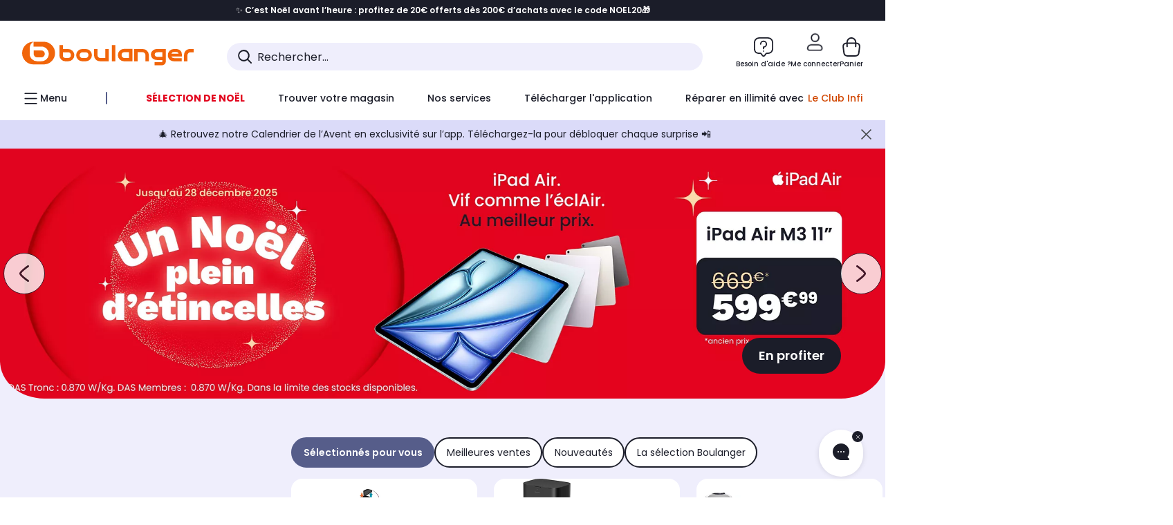

--- FILE ---
content_type: image/svg+xml
request_url: https://www.boulanger.com/content/dam/Boulanger/direction-marketing/homepage/ok_bose_nosmarques.svg
body_size: 2588
content:
<svg width="87" height="32" viewBox="0 0 87 32" fill="none" xmlns="http://www.w3.org/2000/svg">
<path d="M29.5725 13.6751C29.6549 13.6979 29.7373 13.7208 29.8197 13.7481C30.5616 13.9899 30.8546 14.6605 30.5203 15.3584C30.415 15.5819 30.2777 15.7917 30.154 16.0061C29.8335 16.5535 29.5175 17.1055 29.1786 17.6392C28.7345 18.3463 28.1117 18.807 27.2279 18.9119C27.466 19.0807 27.6446 19.2723 27.6996 19.5551C27.7683 19.9155 27.64 20.2257 27.4706 20.5267C27.1134 21.1517 26.7471 21.7766 26.3853 22.397C26.2938 22.5567 26.1976 22.7163 26.0969 22.8669C25.6298 23.542 24.9429 23.7929 24.1599 23.7975C22.3602 23.8111 20.5606 23.7975 18.761 23.7975H0C0.045792 23.7427 0.0640909 23.7062 0.0961453 23.6743C0.590699 23.1862 1.08067 22.6981 1.58439 22.2191C1.64849 22.1598 1.76755 22.1279 1.86371 22.1279C5.41717 22.1279 8.96606 22.1233 12.5195 22.1279C12.6935 22.1279 12.7851 22.0731 12.8721 21.9226C14.4657 19.2267 16.0684 16.5353 17.6665 13.8439C17.7032 13.7846 17.7398 13.7253 17.7764 13.666C21.71 13.666 25.6481 13.666 29.5816 13.666L29.5725 13.6751ZM21.2704 17.881C21.3024 17.8901 21.3162 17.8947 21.3345 17.8947C22.3465 17.8947 23.3539 17.9038 24.3659 17.8901C24.7322 17.8901 25.0391 17.7168 25.2405 17.402C25.4741 17.0371 25.7122 16.6767 25.9183 16.2981C26.0144 16.1156 26.0648 15.9012 26.0877 15.696C26.106 15.5089 25.9686 15.3903 25.7809 15.3675C25.7076 15.3584 25.6298 15.3538 25.5565 15.3538C24.6864 15.3538 23.8164 15.3538 22.9464 15.3538C22.8319 15.3538 22.7586 15.3858 22.6991 15.4907C22.2549 16.2479 21.8016 16.996 21.3528 17.7487C21.3253 17.7898 21.307 17.8354 21.2795 17.8855L21.2704 17.881ZM18.7426 22.1051C18.7701 22.1142 18.7838 22.1233 18.8022 22.1233C19.8279 22.1233 20.8536 22.1233 21.8794 22.1051C22.2549 22.096 22.5434 21.8952 22.7449 21.5714C22.928 21.2703 23.1204 20.9783 23.299 20.6727C23.386 20.5267 23.473 20.3716 23.5233 20.2074C23.6561 19.7923 23.4959 19.5779 23.0563 19.5779C22.1679 19.5779 21.2795 19.5779 20.3957 19.5779C20.2812 19.5779 20.2217 19.6144 20.1622 19.7102C19.718 20.4583 19.2693 21.2064 18.8251 21.9545C18.7976 22.0002 18.7701 22.0549 18.7426 22.1051Z" fill="#565D8A"/>
<path d="M45.4526 13.6758C45.6724 13.7488 45.906 13.7898 46.1029 13.8993C46.7027 14.2277 46.8493 14.8071 46.5058 15.4001C46.1212 16.057 45.7319 16.7093 45.3427 17.3662C44.4177 18.9262 43.5019 20.4863 42.5677 22.0373C42.3525 22.3977 42.0869 22.7307 41.8167 23.05C41.368 23.5746 40.7635 23.8027 40.0858 23.8027C36.4682 23.8072 32.8553 23.8072 29.2377 23.7981C29.0179 23.7981 28.7797 23.7114 28.5782 23.6111C28.2073 23.4195 28.0608 23.0135 28.1982 22.5847C28.2577 22.3931 28.3493 22.2106 28.4501 22.0373C29.7872 19.7702 31.1197 17.5076 32.466 15.245C33.0063 14.3372 33.8489 13.8811 34.8838 13.7488C35.0853 13.7214 35.2868 13.7032 35.4837 13.6758C38.8036 13.6758 42.1236 13.6758 45.4435 13.6758H45.4526ZM35.6852 22.1468C36.2988 22.1513 36.8071 21.9871 37.1414 21.4169C38.1305 19.7291 39.1334 18.055 40.1316 16.3763C40.1911 16.2759 40.2461 16.1756 40.2873 16.0707C40.4155 15.7468 40.3148 15.5233 39.9805 15.432C39.5042 15.2997 39.028 15.318 38.5609 15.4685C38.1351 15.6054 37.8695 15.9292 37.6451 16.2987C36.6422 17.9683 35.6348 19.6379 34.632 21.3074C34.3801 21.7271 34.5129 22.0099 34.9937 22.0829C35.2227 22.1194 35.4562 22.1285 35.6852 22.1468Z" fill="#565D8A"/>
<path d="M87.0001 13.6758C86.9772 13.7168 86.9588 13.767 86.9268 13.8035C86.5101 14.2779 86.0888 14.7432 85.6721 15.2176C85.5851 15.318 85.4889 15.3545 85.3561 15.3545C80.4793 15.3545 75.607 15.3545 70.7302 15.3499C70.5607 15.3499 70.4646 15.3955 70.3776 15.5506C69.9654 16.2805 69.5396 16.9967 69.1183 17.722C69.0908 17.7721 69.0633 17.8223 69.0175 17.8999H76.9487C76.9029 17.9865 76.8754 18.0413 76.848 18.096C76.5915 18.5431 76.3305 18.9855 76.0832 19.4326C76.0145 19.5603 75.9321 19.5922 75.7947 19.5922C73.2579 19.5922 70.721 19.5922 68.1841 19.5877C68.0467 19.5877 67.9689 19.6287 67.9002 19.7473C67.4697 20.4772 67.0347 21.2025 66.5997 21.9324C66.5677 21.9871 66.5402 22.0419 66.4898 22.1285H74.4668C74.2378 22.5117 74.0318 22.8584 73.8257 23.2005C73.7021 23.4012 73.6151 23.6704 73.4365 23.7753C73.2625 23.8756 72.9831 23.8072 72.7542 23.8072C68.4223 23.8072 64.0949 23.8072 59.763 23.8072H59.502C59.5432 23.7297 59.5752 23.6704 59.6073 23.6156C61.5351 20.354 63.463 17.0925 65.3908 13.8309C65.4183 13.7807 65.4458 13.7305 65.4732 13.6803C72.6489 13.6803 79.8199 13.6803 86.9955 13.6803L87.0001 13.6758Z" fill="#565D8A"/>
<path d="M62.0666 13.6758C62.1215 13.694 62.172 13.7123 62.2269 13.7305C62.6207 13.8354 62.8451 14.1274 62.7764 14.5288C62.726 14.8071 62.6299 15.0853 62.5108 15.3453C62.3551 15.6829 62.1536 16.0068 61.9659 16.3261C61.9338 16.3808 61.856 16.4356 61.801 16.4356C59.8411 16.4401 57.8767 16.4356 55.9168 16.4356C55.9076 16.4356 55.8939 16.431 55.871 16.4265C55.9076 16.2942 55.9534 16.1664 55.9809 16.0342C56.0541 15.6692 55.8572 15.4138 55.4863 15.3682C54.9505 15.3043 54.5155 15.5004 54.227 15.9384C53.8652 16.4858 53.5447 17.0605 53.2058 17.6216C53.1555 17.7037 53.1097 17.7904 53.0456 17.8999H53.2745C55.1383 17.8999 57.002 17.8999 58.8611 17.8999C59.0397 17.8999 59.2229 17.9136 59.3969 17.9501C60.0289 18.0823 60.3265 18.5659 60.1617 19.1863C60.1159 19.355 60.0472 19.5284 59.9602 19.6789C59.3923 20.6323 58.82 21.5766 58.2476 22.5254C57.7301 23.3739 56.9608 23.7981 55.9671 23.8027C52.4137 23.8072 48.8648 23.8027 45.3113 23.8027C45.1052 23.8027 44.8946 23.7616 44.7023 23.6932C44.2856 23.5426 44.107 23.1732 44.2215 22.7489C44.2581 22.6166 44.313 22.4889 44.3817 22.3703C44.5924 22.0054 44.8122 21.645 45.032 21.2892C45.064 21.239 45.1465 21.1888 45.2014 21.1843C47.1476 21.1797 49.0892 21.1843 51.0353 21.1843C51.0445 21.1843 51.0582 21.1843 51.0857 21.1934C51.0399 21.2937 50.9941 21.385 50.9529 21.4853C50.8017 21.8685 50.9346 22.092 51.3467 22.1285C52.0702 22.1924 52.638 21.9506 52.9952 21.2892C53.2974 20.7281 53.6271 20.1807 53.9614 19.5968H53.7325C51.7955 19.5968 49.8539 19.5968 47.9169 19.5968C47.6788 19.5968 47.4269 19.5694 47.1979 19.501C46.795 19.3779 46.6164 19.0722 46.7263 18.6662C46.8041 18.3788 46.9186 18.096 47.0651 17.8406C47.6467 16.8324 48.2557 15.838 48.8373 14.8299C49.2448 14.1228 49.8493 13.7625 50.6598 13.7214C50.7239 13.7214 50.7834 13.7032 50.8475 13.694C54.5842 13.694 58.3254 13.694 62.062 13.694L62.0666 13.6758Z" fill="#565D8A"/>
</svg>


--- FILE ---
content_type: image/svg+xml
request_url: https://www.boulanger.com/content/dam/Boulanger/direction-marketing/homepage/ok_newapple_nosmarques.svg
body_size: 846
content:
<svg width="87" height="32" viewBox="0 0 87 32" fill="none" xmlns="http://www.w3.org/2000/svg">
<path d="M30 18.2445V16.3879C30.0619 16.2714 30.0481 16.1413 30.055 16.0179C30.1582 14.956 30.392 13.9284 30.8046 12.9419C31.6506 10.9208 33.0054 9.36565 35.0411 8.46817C36.7191 7.72141 38.4385 7.58439 40.1853 8.22153C40.9143 8.48872 41.6295 8.80387 42.3723 9.04365C42.895 9.21492 43.4245 9.26288 43.961 9.09846C44.4974 8.94089 45.0201 8.72851 45.5359 8.52298C46.8976 7.98175 48.2937 7.60495 49.7792 7.76937C50.4325 7.83788 51.079 7.9612 51.7048 8.18043C53.1491 8.68055 54.3113 9.55747 55.2191 10.7769C55.3085 10.8934 55.2879 10.9414 55.1779 11.0099C54.5108 11.4278 53.9331 11.9553 53.4379 12.5582C52.0349 14.2709 51.5741 16.2303 51.9799 18.3884C52.4063 20.6492 53.7611 22.2181 55.7487 23.3005C55.8793 23.3759 56.0994 23.3964 56.1338 23.5129C56.1682 23.6362 56.0582 23.8006 56.01 23.9445C55.3429 25.8696 54.3251 27.6029 53.0872 29.2129C52.537 29.9254 51.9662 30.6105 51.2372 31.1517C50.2399 31.8916 49.1396 32.104 47.9292 31.8437C47.3308 31.7135 46.7738 31.46 46.2167 31.2202C45.4258 30.8777 44.6074 30.6927 43.7478 30.6859C42.7574 30.6722 41.8221 30.9188 40.9212 31.3093C40.4742 31.5011 40.0203 31.7067 39.5457 31.83C38.8167 32.0149 38.0808 32.0903 37.3519 31.8437C36.7054 31.6244 36.1621 31.2476 35.6738 30.7818C34.6078 29.761 33.7481 28.5758 32.9641 27.3426C31.2861 24.6844 30.337 21.7727 30.055 18.6487C30.0413 18.5185 30.0688 18.3747 30 18.2514V18.2445Z" fill="#565D8A"/>
<path d="M49.4693 0C49.4693 0.232933 49.5106 0.459015 49.5037 0.698799C49.4624 2.26767 48.9123 3.65157 47.9701 4.88474C47.0416 6.10421 45.8312 6.89892 44.3388 7.28258C43.9537 7.37849 43.5617 7.4196 43.1628 7.37849C43.0253 7.36479 42.9909 7.30313 42.9703 7.17981C42.8946 6.60433 42.9496 6.0357 43.1009 5.48763C43.8987 2.66503 45.7349 0.883775 48.5684 0.116466C48.7472 0.0685097 48.9329 0.0822116 49.1048 0.00685097H49.4556L49.4693 0Z" fill="#565D8A"/>
</svg>


--- FILE ---
content_type: application/javascript
request_url: https://www.boulanger.com/etc.clientlibs/boulanger-site/clientlibs/wpk.app/resources/5583.bb3ea0e708ec442ee70f.js
body_size: 3864
content:
/*! For license information please see 5583.bb3ea0e708ec442ee70f.js.LICENSE.txt */
"use strict";(self.webpackChunk=self.webpackChunk||[]).push([[5583],{83520:(t,e,i)=>{i.r(e),i.d(e,{BoolConverter:()=>s,JsonConverter:()=>a,SubmitFormMixin:()=>o,THEME:()=>n,debounce:()=>r});const o=t=>class extends t{constructor(){super(...arguments),this._form=null}getForm(){return this._form||(this._form=this.closest("form")),this._form}submitForm(){const t=this.getForm();return!!t&&(void 0!==t.requestSubmit?t.requestSubmit():t.dispatchEvent(new Event("submit",{bubbles:!0,cancelable:!0})),!0)}};function r(t,e,i=300){let o;return(...r)=>{clearTimeout(o),o=setTimeout((()=>e.apply(t,r)),i)}}const s={fromAttribute:t=>""===t||"true"===t},a={fromAttribute:t=>JSON.parse(t)},n={DARK:"dark",LIGHT:"light"}},55583:(t,e,i)=>{i.r(e);var o=i(15082),r=i(39660),s=i(11295),a=i(83520);function n(t,e,i,o){for(var r,s=arguments.length,a=s<3?e:null===o?o=Object.getOwnPropertyDescriptor(e,i):o,n=t.length-1;n>=0;n--)(r=t[n])&&(a=(s<3?r(a):s>3?r(e,i,a):r(e,i))||a);return s>3&&a&&Object.defineProperty(e,i,a),a}var l,h=i(71577).css`:root,
:host {
  --font-family--1: "Poppins",
        "Poppins-fallback",
        "Arial",
        sans-serif !default;
  --font-family--2: "Work Sans",
        "Work-Sans-fallback",
        "Georgia",
        sans-serif !default;
  --font-size-text-xxs: rem(10px);
  --font-size-text-xs: rem(12px);
  --font-size-text-sm: rem(14px);
  --font-size-text-md: rem(16px);
  --font-size-text-lg: rem(18px);
  --font-size-text-xl: rem(20px);
  --line-height-text-xxs: rem(12px);
  --line-height-text-xs: rem(15px);
  --line-height-text-sm: rem(17px);
  --line-height-text-md: rem(20px);
  --line-height-text-lg: rem(22px);
  --line-height-text-xl: rem(24px);
  --font-size-display-xs: rem(24px);
  --font-size-display-sm: rem(30px);
  --font-size-display-md: rem(32px);
  --font-size-display-lg: rem(36px);
  --font-size-display-xl: rem(48px);
  --font-size-display-2xl: rem(60px);
  --font-size-display-3xl: rem(72px);
  --line-height-display-xs: rem(29px);
  --line-height-display-sm: rem(36px);
  --line-height-display-md: rem(43px);
  --line-height-display-lg: rem(50px);
  --line-height-display-xl: rem(58px);
  --line-height-display-2xl: rem(74px);
  --line-height-display-3xl: rem(86px);
  --text-font-weight--light: 300;
  --text-font-weight--regular: 400;
  --text-font-weight--regular-italic: 400;
  --text-font-weight--medium: 500;
  --text-font-weight--semi-bold: 600;
  --text-font-weight--bold: 700;
  --text-font-weight--extra-bold: 800;
  --text-font-weight--black: 900; }

/* Light Theme Colors */
:root,
:host {
  --text-font-size--display1: 40px;
  --text-line-height--display1: 48px;
  --text-font-size--display2: 32px;
  --text-line-height--display2: 38px;
  --text-font-size--title1: 28px;
  --text-line-height--title1: 34px;
  --text-font-size--title2: 24px;
  --text-line-height--title2: 29px;
  --text-font-size--title3: 22px;
  --text-line-height--title3: 26px;
  --text-font-size--title4: 20px;
  --text-line-height--title4: 24px;
  --text-font-size--subtitle1: 18px;
  --text-line-height--subtitle1: 22px;
  --text-font-size--subtitle2: 16px;
  --text-line-height--subtitle2: 19px;
  --text-font-size--paragraph1: 14px;
  --text-line-height--paragraph1: 17px;
  --text-font-size--paragraph2: 12px;
  --text-line-height--paragraph2: 14px;
  --text-font-size--paragraph3: 10px;
  --text-line-height--paragraph3: 12px;
  --text-font-weight--regular: 400;
  --text-font-weight--medium: 500;
  --text-font-weight--semi-bold: 600;
  --text-font-weight--bold: 700; }

.text-variant--display1 {
  font-size: var(--text-font-size--display1);
  line-height: var(--text-line-height--display1); }

.text-variant--display2 {
  font-size: var(--text-font-size--display2);
  line-height: var(--text-line-height--display2); }

.text-variant--title1 {
  font-size: var(--text-font-size--title1);
  line-height: var(--text-line-height--title1); }

.text-variant--title2 {
  font-size: var(--text-font-size--title2);
  line-height: var(--text-line-height--title2); }

.text-variant--title3 {
  font-size: var(--text-font-size--title3);
  line-height: var(--text-line-height--title3); }

.text-variant--title4 {
  font-size: var(--text-font-size--title4);
  line-height: var(--text-line-height--title4); }

.text-variant--subtitle1 {
  font-size: var(--text-font-size--subtitle1);
  line-height: var(--text-line-height--subtitle1); }

.text-variant--subtitle2 {
  font-size: var(--text-font-size--subtitle2);
  line-height: var(--text-line-height--subtitle2); }

.text-variant--paragraph1 {
  font-size: var(--text-font-size--paragraph1);
  line-height: var(--text-line-height--paragraph1); }

.text-variant--paragraph2 {
  font-size: var(--text-font-size--paragraph2);
  line-height: var(--text-line-height--paragraph2); }

.text-variant--paragraph3 {
  font-size: var(--text-font-size--paragraph3);
  line-height: var(--text-line-height--paragraph3); }

.text-font-weight--regular {
  font-weight: var(--text-font-weight--regular); }

.text-font-weight--medium {
  font-weight: var(--text-font-weight--medium); }

.text-font-weight--semi-bold {
  font-weight: var(--text-font-weight--semi-bold); }

.text-font-weight--bold {
  font-weight: var(--text-font-weight--bold); }

:host {
  display: block; }

.backdrop {
  position: fixed;
  top: 0;
  left: 0;
  width: 100%;
  height: 100%;
  z-index: 9999;
  display: block; }
  .backdrop--is-hidden {
    display: none; }

.toaster {
  position: relative;
  flex-direction: row;
  display: flex;
  align-items: flex-start;
  margin: 10px 16px 0px 16px;
  padding: 16px 32px 12px 16px;
  overflow-wrap: break-word;
  border: 0.5px solid #565D8A;
  background: #FFFFFF 0% 0% no-repeat padding-box;
  border-radius: 8px;
  color: #43486B; }
  @media (min-width: 768px) {
    .toaster {
      margin: 0 0 8px; } }
  .toaster--animation-open {
    animation: 0.5s openFromBottom linear; }
    @media (min-width: 768px) {
      .toaster--animation-open {
        animation: 0.5s openFromRight linear; } }
  .toaster--animation-close {
    animation: 0.75s closeToBottom forwards; }
    @media (min-width: 768px) {
      .toaster--animation-close {
        animation: 0.75s closeToRight forwards; } }
  .toaster__container {
    display: flex;
    justify-content: space-between;
    width: 100%; }
  .toaster__text {
    overflow: hidden;
    padding-right: 24px; }
  .toaster__title {
    margin-top: 0;
    margin-bottom: 0;
    font-size: 13px;
    font-weight: 700;
    margin: 0 0 4px 0; }
    .toaster__title.error {
      color: #A20313; }
    .toaster__title.success {
      color: #196507; }
    .toaster__title.info {
      color: #43486B; }
  .toaster__picto {
    margin-right: 8px;
    width: 16px;
    height: 16px;
    background-color: #fff; }
  .toaster__message {
    margin: 0 4px 0 0;
    font-size: 12px;
    overflow: hidden; }
  .toaster__link {
    position: relative;
    z-index: 1;
    color: #43486B;
    font-size: 12px;
    text-decoration: underline;
    margin: 4px 0 4px 0; }
    .toaster__link:hover {
      text-decoration: none; }
  .toaster__close {
    position: absolute;
    right: 16px;
    top: 13px;
    z-index: 1;
    width: 10px;
    height: 10px;
    fill: #43486B;
    cursor: pointer; }
    .toaster__close:hover {
      fill: #000; }
  .toaster__timer {
    position: absolute;
    left: 0;
    top: 0;
    bottom: 0;
    border-radius: 8px;
    opacity: 0.075;
    animation: timer linear both;
    animation-duration: var(--animation-duration); }
  .toaster:hover .toaster__timer {
    animation-play-state: paused; }
  .toaster--info .toaster__timer {
    background-color: #43486B; }
  .toaster--info .toaster__title {
    color: #43486B; }
  .toaster--info .toaster__picto {
    fill: #43486B; }
  .toaster--success .toaster__timer {
    background-color: #196507; }
  .toaster--success .toaster__title {
    color: #196507; }
  .toaster--success .toaster__picto {
    fill: #196507; }
  .toaster--error .toaster__timer {
    background-color: #A20313; }
  .toaster--error .toaster__title {
    color: #A20313; }
  .toaster--error .toaster__picto {
    fill: #A20313; }

@keyframes openFromBottom {
  0% {
    top: 275px;
    opacity: 0; }
  100% {
    top: 0;
    opacity: 1; } }

@keyframes closeToBottom {
  0% {
    top: 0;
    opacity: 1; }
  100% {
    top: 275px;
    opacity: 0; } }

@keyframes openFromRight {
  0% {
    right: -100%;
    opacity: 0; }
  45% {
    right: 2.5px;
    opacity: 1; }
  100% {
    right: 0;
    opacity: 1; } }

@keyframes closeToRight {
  0% {
    right: 0;
    opacity: 1; }
  100% {
    right: -100%;
    opacity: 0; } }

@keyframes timer {
  0% {
    width: 0%; }
  100% {
    width: 100%; } }
`;let p=l=class extends o.LitElement{constructor(){super(),this.duration=0,this.linkContent="",this.linkHref="",this.message="",this.showIcon=!0,this.timer=null,this.title="",this.type="",this.onLinkClick=null,this.withBackdrop=!1,this.animationTimer=0,this.remainingTime=0,this.pause=!1,this.duration=0,this.timer=null,this.pause=!1,this.type="info"}static get styles(){return[h]}static _pictoClose(){return(0,s.unsafeHTML)('<svg viewBox="0 0 17.41 17.41" xmlns="http://www.w3.org/2000/svg"><path d="m17.41 1.41-1.41-1.41-7.29 7.29-7.3-7.29-1.41 1.41 7.29 7.3-7.29 7.29 1.41 1.41 7.3-7.29 7.29 7.29 1.41-1.41-7.29-7.29z"/></svg>')}get _toasterEl(){return this.shadowRoot.querySelector(".toaster")}get _backdropEl(){return this.shadowRoot.querySelector(".backdrop")}_picto(){return"success"===this.type?(0,s.unsafeHTML)('<svg xmlns="http://www.w3.org/2000/svg" viewBox="0 0 50 50.02"><path d="M25.01 50.02C11.2 50 .01 38.81 0 25.01.02 11.2 11.2.02 25.01 0 38.81.02 49.99 11.21 50 25.01 50 38.81 38.81 50 25.01 50.02zm-9.94-27.84c-.59 0-1.16.2-1.61.57-.53.42-.87 1.03-.95 1.7-.08.68.12 1.36.55 1.89l5.93 7.31c.46.57 1.14.9 1.87.93.04.01.08.02.12.02.68 0 1.33-.28 1.82-.75l13.96-14.07c.48-.48.75-1.13.75-1.81 0-.68-.28-1.33-.77-1.8-.47-.47-1.12-.74-1.79-.73-.68 0-1.34.27-1.82.75L21.18 28.22l-4.13-5.09c-.48-.6-1.21-.95-1.98-.95z"/></svg>'):"error"===this.type?(0,s.unsafeHTML)('<svg xmlns="http://www.w3.org/2000/svg" viewBox="0 0 50 50.02"><path d="M25.01 50.02C11.2 50 .01 38.81 0 25.01.02 11.2 11.2.02 25.01 0 38.81.02 49.99 11.21 50 25.01 50 38.81 38.81 50 25.01 50.02zm0-15.62a3.13 3.13 0 00-3.13 3.11 3.126 3.126 0 106.25 0c0-1.72-1.4-3.11-3.12-3.11zm0-24.55c-1.47 0-2.67 1.2-2.67 2.67v15.62c0 1.47 1.2 2.66 2.67 2.66 1.46 0 2.65-1.19 2.65-2.66V12.52c0-1.47-1.18-2.66-2.65-2.67z"/></svg>'):(0,s.unsafeHTML)('<svg xmlns="http://www.w3.org/2000/svg" viewBox="0 0 50 50.02"><path d="M25.01 50.02C11.2 50 .01 38.81 0 25.01.02 11.2 11.2.02 25.01 0 38.81.02 49.99 11.21 50 25.01 50 38.81 38.81 50 25.01 50.02zm0-30.31c-1.47 0-2.66 1.19-2.67 2.66v15.62c0 1.47 1.2 2.65 2.67 2.65 1.46 0 2.65-1.18 2.65-2.65V22.36a2.67 2.67 0 00-2.65-2.66zm0-9.86c-1.73 0-3.13 1.4-3.13 3.13s1.4 3.13 3.13 3.13c1.72 0 3.12-1.41 3.12-3.13s-1.39-3.13-3.12-3.13z"/></svg>')}connectedCallback(){super.connectedCallback(),this.duration>=0&&(this.timer=setInterval((()=>{this.pause||(this.duration--,this.duration<=0&&(clearInterval(this.timer),this._hideToaster()))}),1e3))}disconnectedCallback(){clearInterval(this.timer),super.disconnectedCallback()}_hideToaster(){null==this||this._toasterEl.classList.add("toaster--animation-close"),this.withBackdrop&&this._backdropEl.classList.add("backdrop--is-hidden"),setTimeout((()=>{this.remove(),this.dispatchEvent(new Event("close"))}),500)}render(){return o.html`
    ${this.withBackdrop?o.html`<div class="backdrop"></div>`:null}
    <div role="alert" aria-live="polite" class="toaster toaster--${this.type}" @mouseover="${this.handleMouseOver}" @mouseleave="${this.handleMouseOut}">
    ${this.showIcon?o.html`<div class="toaster__picto">${this._picto()}</div>`:null}
      <div class="toaster__container">
        <div class="toaster__text">
        ${this.title?o.html`<p class="toaster__title">${(0,s.unsafeHTML)(this.title)}</p>`:null}
        ${this.message?o.html`<p class="toaster__message">${(0,s.unsafeHTML)(this.message)}</p>`:null}
        ${this.linkContent?o.html`<a class="toaster__link" href="${this.linkHref||"#"}">${this.linkContent}</a>`:null}
        </div>
      </div>
      <div class="toaster__close">${l._pictoClose()}</div>
      ${this.animationTimer?o.html`<div class="toaster__timer" style="animation-duration: ${this.animationTimer}s"/>`:null}
    </div>
    `}firstUpdated(){var t,e;this._toasterEl.classList.add("toaster--animation-open"),this.duration>=0&&(this.animationTimer=this.duration),null===(t=null==this?void 0:this._toasterEl.querySelector(".toaster__close"))||void 0===t||t.addEventListener("click",(()=>{this._hideToaster()})),null===(e=null==this?void 0:this._toasterEl.querySelector(".toaster__link"))||void 0===e||e.addEventListener("click",(()=>{this.dispatchEvent(new Event("clickedToasterLink")),this._hideToaster()}))}handleMouseOver(){!this.pause&&this.duration>=0&&(this.remainingTime=this.duration,this.duration=0,this.pause=!0)}handleMouseOut(){this.duration>=0&&(this.duration=this.remainingTime,this.pause=!1)}};n([(0,r.property)()],p.prototype,"duration",void 0),n([(0,r.property)()],p.prototype,"linkContent",void 0),n([(0,r.property)()],p.prototype,"linkHref",void 0),n([(0,r.property)()],p.prototype,"message",void 0),n([(0,r.property)({converter:a.BoolConverter})],p.prototype,"showIcon",void 0),n([(0,r.property)()],p.prototype,"timer",void 0),n([(0,r.property)()],p.prototype,"title",void 0),n([(0,r.property)()],p.prototype,"type",void 0),n([(0,r.property)()],p.prototype,"onLinkClick",void 0),n([(0,r.property)({converter:a.BoolConverter})],p.prototype,"withBackdrop",void 0),n([(0,r.state)()],p.prototype,"animationTimer",void 0),n([(0,r.state)()],p.prototype,"remainingTime",void 0),n([(0,r.state)()],p.prototype,"pause",void 0),p=l=n([(0,r.customElement)("bl-toaster")],p)},70084:(t,e,i)=>{i.r(e),i.d(e,{Directive:()=>s,PartType:()=>o,directive:()=>r});const o={ATTRIBUTE:1,CHILD:2,PROPERTY:3,BOOLEAN_ATTRIBUTE:4,EVENT:5,ELEMENT:6},r=t=>(...e)=>({_$litDirective$:t,values:e});class s{constructor(t){}get _$AU(){return this._$AM._$AU}_$AT(t,e,i){this._$Ct=t,this._$AM=e,this._$Ci=i}_$AS(t,e){return this.update(t,e)}update(t,e){return this.render(...e)}}},61205:(t,e,i)=>{i.r(e),i.d(e,{UnsafeHTMLDirective:()=>s,unsafeHTML:()=>a});var o=i(88259),r=i(70084);class s extends r.Directive{constructor(t){if(super(t),this.et=o.nothing,t.type!==r.PartType.CHILD)throw Error(this.constructor.directiveName+"() can only be used in child bindings")}render(t){if(t===o.nothing||null==t)return this.ft=void 0,this.et=t;if(t===o.noChange)return t;if("string"!=typeof t)throw Error(this.constructor.directiveName+"() called with a non-string value");if(t===this.et)return this.ft;this.et=t;const e=[t];return e.raw=e,this.ft={_$litType$:this.constructor.resultType,strings:e,values:[]}}}s.directiveName="unsafeHTML",s.resultType=1;const a=(0,r.directive)(s)},11295:(t,e,i)=>{i.r(e),i.d(e,{UnsafeHTMLDirective:()=>o.UnsafeHTMLDirective,unsafeHTML:()=>o.unsafeHTML});var o=i(61205)}}]);
//# sourceMappingURL=5583.bb3ea0e708ec442ee70f.js.map

--- FILE ---
content_type: image/svg+xml
request_url: https://www.boulanger.com/content/dam/Boulanger/direction-marketing/homepage/ok_sony_nosmarques.svg
body_size: 2876
content:
<svg width="87" height="32" viewBox="0 0 87 32" fill="none" xmlns="http://www.w3.org/2000/svg">
<path d="M64.4977 9.54496H56.5435V11.2102C56.6865 11.2102 56.8107 11.2102 56.9288 11.2102C57.4073 11.2102 57.8796 11.1978 58.3581 11.2102C58.9733 11.2287 59.1846 11.4206 59.2032 12.0211C59.2529 13.9339 59.284 15.8406 59.3213 17.7534C59.3213 17.772 59.2964 17.7844 59.2654 17.8215C59.1597 17.7287 59.0478 17.6358 58.9422 17.5367C56.0588 14.9554 53.1692 12.374 50.292 9.78638C50.0746 9.59448 49.8632 9.50781 49.5712 9.50781C47.6261 9.52019 45.6749 9.50781 43.7299 9.50781C43.5994 9.50781 43.4626 9.50781 43.3135 9.50781V11.1978C43.792 11.1978 44.2643 11.1978 44.7366 11.1978C45.6314 11.1978 45.9172 11.4887 45.9359 12.3678C45.9359 12.4235 45.9359 12.4792 45.9359 12.5349C45.9359 15.0854 45.9359 17.642 45.9359 20.1924C45.9359 20.3286 45.9359 20.4648 45.9234 20.5948C45.8613 21.1643 45.6687 21.3376 45.0908 21.3376C44.5501 21.3376 44.0095 21.3376 43.4564 21.3376V23.0029H51.2739C51.2739 22.5324 51.2739 22.0805 51.2739 21.6348C51.2739 21.5481 51.2615 21.4615 51.2552 21.3376C50.7395 21.3376 50.2486 21.3376 49.7514 21.3376C48.6577 21.3376 48.5583 21.2386 48.5583 20.1429C48.5583 18.0629 48.5583 15.983 48.5583 13.903C48.5583 13.7978 48.5707 13.6863 48.5769 13.513C48.7198 13.6368 48.8193 13.7235 48.9187 13.8101C52.3179 16.8187 55.7171 19.8272 59.1162 22.8295C59.2032 22.91 59.3213 23.0152 59.4207 23.0152C60.2907 23.0276 61.1607 23.0214 62.0617 23.0214C62.0617 22.8543 62.0617 22.7181 62.0617 22.5881C62.0182 19.1834 61.9685 15.7725 61.925 12.3678C61.925 12.213 61.9188 12.0521 61.9313 11.8973C61.9748 11.3959 62.1177 11.2349 62.621 11.2102C63.1182 11.1854 63.6152 11.1978 64.1124 11.1916C64.2367 11.1916 64.3548 11.1916 64.4977 11.1916V9.52638V9.54496Z" fill="#565D8A"/>
<path d="M8.76929 8.6784C9.48393 8.78363 10.2172 8.83316 10.907 9.01268C11.951 9.29125 12.9825 9.62553 13.9954 10.0031C14.5733 10.2198 14.8157 10.2136 14.7473 9.52648C14.7473 9.48315 14.7474 9.43981 14.7598 9.37172H16.6365V13.9712C16.1145 13.9712 15.6111 13.9774 15.1016 13.965C15.0332 13.965 14.9151 13.8659 14.8965 13.7978C14.6106 12.7207 13.8774 12.0336 12.8769 11.625C10.3104 10.5788 7.68804 10.3746 5.01593 11.1793C4.68036 11.2784 4.35721 11.4765 4.07136 11.6869C3.71715 11.9531 3.55557 12.3431 3.66742 12.795C3.77928 13.2221 4.09623 13.4636 4.50636 13.5317C5.41985 13.6864 6.33954 13.8164 7.25303 13.9402C9.23536 14.2126 11.2239 14.4293 13.2 14.7574C14.3745 14.9555 15.4868 15.395 16.4003 16.2121C18.0346 17.6792 18.1403 20.5825 16.0088 22.0373C14.7784 22.873 13.3989 23.2506 11.9696 23.5106C9.0303 24.0429 6.20905 23.5477 3.45616 22.4954C2.60482 22.1673 2.58618 22.1734 2.56754 23.0525C2.56754 23.1206 2.55509 23.1825 2.54887 23.2753H0.460913V18.0135H2.33761C2.36247 18.1683 2.3873 18.3478 2.42458 18.5149C2.61101 19.3754 3.18274 19.9573 3.88494 20.4154C4.97243 21.1211 6.20906 21.3873 7.46433 21.5854C9.01166 21.833 10.5528 21.8577 12.0753 21.4182C12.4419 21.313 12.8085 21.1768 13.1503 21.0097C13.5853 20.793 13.8836 20.4463 13.9457 19.9449C14.0265 19.264 13.7282 18.744 13.0322 18.5583C12.2617 18.354 11.4663 18.2302 10.6708 18.1187C8.48965 17.8154 6.29605 17.5554 4.11486 17.2273C3.12681 17.0788 2.20089 16.7135 1.39926 16.0759C-0.520924 14.5345 -0.458788 11.8169 1.5484 10.3869C2.65453 9.59458 3.92844 9.20458 5.24585 8.94458C5.85485 8.82697 6.47003 8.75887 7.08523 8.66602C7.65072 8.66602 8.21624 8.66602 8.78173 8.66602L8.76929 8.6784Z" fill="#565D8A"/>
<path d="M32.2157 8.67773C32.9304 8.78916 33.6512 8.86345 34.3534 9.01821C36.4973 9.48867 38.4051 10.4172 39.7784 12.1629C41.2574 14.0386 41.5557 16.1557 40.8162 18.4028C40.1202 20.5385 38.5915 21.9437 36.5594 22.7609C32.7688 24.2899 28.9533 24.3023 25.1875 22.6309C23.5407 21.9004 22.2419 20.7738 21.4279 19.1333C19.98 16.2114 21.0613 12.3982 23.839 10.6648C25.666 9.52582 27.6669 8.91916 29.8108 8.73345C29.9103 8.72726 30.0097 8.69631 30.1029 8.67773C30.8051 8.67773 31.5073 8.67773 32.2095 8.67773H32.2157ZM36.8702 16.3105C36.8577 15.1096 36.5781 13.9643 35.8572 12.9553C34.0365 10.3987 30.0035 9.95914 27.3997 11.6925C24.74 13.4629 24.3858 17.5548 26.3992 19.9133C28.1454 21.9499 31.5198 22.4637 34.0303 21.1204C35.9381 20.1052 36.8329 18.4524 36.8702 16.3043V16.3105Z" fill="#565D8A"/>
<path d="M86.9873 11.1805C86.4218 11.1929 85.8563 11.2177 85.297 11.2115C84.7502 11.2053 84.3214 11.3972 83.961 11.8119C82.2893 13.7186 80.5991 15.6128 78.9275 17.5257C78.797 17.6804 78.71 17.9157 78.7038 18.1199C78.6789 18.9371 78.6913 19.7604 78.6976 20.5837C78.6976 21.1904 78.8467 21.3327 79.4681 21.3389C80.0647 21.3389 80.6674 21.3389 81.295 21.3389V23.0351H72.0173V21.3451C72.1478 21.3451 72.2783 21.3451 72.4088 21.3451C72.9432 21.3451 73.4714 21.3327 74.0058 21.3266C74.3165 21.3204 74.5092 21.1408 74.5154 20.8499C74.5403 19.8966 74.534 18.9371 74.534 17.9837C74.534 17.9033 74.4781 17.8166 74.4222 17.7485C72.7071 15.8047 70.9857 13.8609 69.2644 11.9295C68.8604 11.4715 68.3571 11.1991 67.717 11.2177C67.2199 11.2362 66.7228 11.2177 66.207 11.2177V9.55863H75.5283V11.2177C75.2052 11.2177 74.8696 11.1991 74.5402 11.2238C74.4035 11.2362 74.2171 11.3105 74.1549 11.4157C74.1114 11.4962 74.186 11.6943 74.273 11.7934C75.2735 13.0005 76.2802 14.2014 77.2869 15.4024C77.3304 15.4519 77.3801 15.4952 77.4547 15.5633C77.666 15.3219 77.8711 15.0805 78.0699 14.8452C78.9213 13.8548 79.785 12.8705 80.6239 11.8676C80.7172 11.7562 80.8228 11.521 80.7669 11.4405C80.6923 11.3229 80.481 11.2424 80.3257 11.2238C80.0025 11.1929 79.6732 11.2115 79.3314 11.2115V9.54625C79.4246 9.54006 79.5116 9.52148 79.5986 9.52148C81.9786 9.52148 84.3524 9.52148 86.7325 9.52148C86.8195 9.52148 86.9127 9.54006 86.9997 9.55244V11.1743L86.9873 11.1805Z" fill="#565D8A"/>
<path d="M64.4977 9.54592V11.2111C64.3548 11.2111 64.2367 11.2111 64.1124 11.2111C63.6152 11.2111 63.1182 11.1987 62.621 11.2297C62.1177 11.2545 61.9748 11.4154 61.9313 11.9168C61.9188 12.0716 61.9188 12.2325 61.925 12.3873C61.9685 15.792 62.0182 19.2029 62.0617 22.6076C62.0617 22.7376 62.0617 22.8738 62.0617 23.041C61.1607 23.041 60.2907 23.0472 59.4207 23.0348C59.3151 23.0348 59.2032 22.9234 59.1162 22.8491C55.7171 19.8467 52.3179 16.8382 48.9187 13.8297C48.8193 13.743 48.7198 13.6625 48.5769 13.5325C48.5707 13.7059 48.5583 13.8173 48.5583 13.9225C48.5583 16.0025 48.5583 18.0825 48.5583 20.1624C48.5583 21.2581 48.6577 21.3572 49.7514 21.3572C50.2486 21.3572 50.7395 21.3572 51.2552 21.3572C51.2615 21.481 51.2739 21.5677 51.2739 21.6543C51.2739 22.1 51.2739 22.5519 51.2739 23.0224H43.4564V21.3572C44.0095 21.3572 44.5501 21.3572 45.0908 21.3572C45.6687 21.3572 45.8613 21.1839 45.9234 20.6143C45.9359 20.4781 45.9359 20.342 45.9359 20.212C45.9359 17.6615 45.9359 15.1049 45.9359 12.5544C45.9359 12.4987 45.9359 12.443 45.9359 12.3873C45.9172 11.5083 45.6314 11.2235 44.7366 11.2173C44.2643 11.2173 43.792 11.2173 43.3135 11.2173V9.52734C43.4626 9.52734 43.5931 9.52734 43.7299 9.52734C45.6749 9.52734 47.6261 9.52734 49.5712 9.52734C49.8632 9.52734 50.0808 9.61401 50.292 9.80591C53.1692 12.3935 56.0588 14.9749 58.9422 17.5563C59.0478 17.6491 59.1597 17.742 59.2654 17.841C59.2964 17.8039 59.3213 17.7853 59.3213 17.7729C59.284 15.8601 59.2592 13.9535 59.2032 12.0406C59.1846 11.434 58.9733 11.2483 58.3581 11.2297C57.8858 11.2111 57.4073 11.2297 56.9288 11.2297C56.8045 11.2297 56.6865 11.2297 56.5435 11.2297V9.56449H64.4977V9.54592Z" fill="#565D8A"/>
</svg>


--- FILE ---
content_type: image/svg+xml
request_url: https://www.boulanger.com/content/dam/Boulanger/direction-marketing/homepage/ok_whirlpool_nosmarques.svg
body_size: 4880
content:
<svg width="87" height="33" viewBox="0 0 87 33" fill="none" xmlns="http://www.w3.org/2000/svg">
<path d="M0.0104489 6.49208C0.821189 6.49208 1.63193 6.49208 2.44267 6.47822C2.60969 6.47822 2.61667 6.58221 2.64451 6.68273C3.14905 8.55104 3.65005 10.4193 4.15459 12.2911C4.67305 14.208 5.18809 16.1283 5.70655 18.0451C5.72047 18.1006 5.74481 18.156 5.77961 18.2496C6.17628 16.8007 6.55898 15.3934 6.94173 13.9826C7.60285 11.5528 8.26055 9.12297 8.91471 6.68966C8.95646 6.53021 9.01902 6.47129 9.18952 6.47475C9.89588 6.48515 10.6057 6.48862 11.3121 6.47475C11.5035 6.47129 11.5557 6.54408 11.6009 6.70699C12.4987 10.0138 13.4034 13.3171 14.3046 16.6205C14.4472 17.1404 14.5899 17.6603 14.736 18.1907C14.8543 18.1318 14.8334 18.0104 14.8578 17.9238C15.8703 14.1872 16.876 10.4505 17.8781 6.71046C17.9268 6.53021 17.9998 6.47129 18.1912 6.47475C18.8906 6.48862 19.59 6.48862 20.2894 6.47475C20.5121 6.47129 20.5156 6.53368 20.4669 6.71739C19.1933 11.324 17.9268 15.9307 16.6602 20.5408C16.4793 21.2028 16.2949 21.8614 16.1174 22.5235C16.0757 22.6829 16.02 22.7592 15.8286 22.7557C15.1222 22.7419 14.4124 22.7419 13.7061 22.7557C13.4973 22.7592 13.4277 22.6829 13.3789 22.4992C12.3803 18.7418 11.3747 14.9844 10.3691 11.2304C10.3483 11.1507 10.3239 11.071 10.2856 10.9427C9.92376 12.2738 9.57579 13.5528 9.22783 14.8353C8.53192 17.3969 7.83949 19.9585 7.14706 22.5235C7.10182 22.6864 7.04612 22.7592 6.85474 22.7557C6.13795 22.7419 5.42118 22.7419 4.70439 22.7557C4.51997 22.7557 4.45383 22.6968 4.40859 22.527C3.18378 18.0486 1.95207 13.5736 0.723778 9.0987C0.504565 8.30493 0.285301 7.51463 0.0626085 6.72086C0.0486902 6.6758 0.0661119 6.6134 0 6.59261V6.48862L0.0104489 6.49208Z" fill="#565D8A"/>
<path d="M49.932 23.9865C49.5597 24.191 49.257 24.4856 48.9264 24.7421C46.3202 26.756 43.6027 28.5931 40.6485 30.0697C39.2288 30.7769 37.7779 31.4008 36.2399 31.8098C35.6414 31.9692 35.0359 32.101 34.4165 32.153C34.3748 32.1564 34.3296 32.153 34.3087 32.2015H33.1674C32.8195 32.0836 32.4506 32.0663 32.1096 31.9173C31.1597 31.5117 30.6969 30.7838 30.6308 29.782C30.5543 28.6139 30.8988 27.529 31.3441 26.4718C31.9009 25.1477 32.6246 23.9137 33.4354 22.7282C33.8181 22.7352 34.2044 22.697 34.5871 22.7456C34.2914 23.2378 33.9851 23.723 33.6963 24.2187C33.1535 25.1581 32.6733 26.1251 32.4228 27.1893C32.3114 27.6538 32.2766 28.1252 32.3601 28.5931C32.5167 29.4631 33.2266 30.0039 34.2148 30.0351C35.2134 30.0663 36.1668 29.8444 37.1028 29.5325C39.3437 28.7872 41.3862 27.6468 43.373 26.399C45.6313 24.9778 47.7468 23.3729 49.7824 21.6537C49.8415 21.6052 49.8902 21.5428 49.9424 21.4873C50.3495 21.2169 50.687 20.8599 51.0524 20.5376C51.5535 20.0973 52.0615 19.6641 52.5103 19.1649C52.5764 19.1129 52.6495 19.0644 52.7087 19.0055C53.9926 17.7819 55.2105 16.4994 56.3657 15.1545C56.4875 15.0123 56.6441 14.8945 56.6997 14.7039C56.8528 14.638 56.919 14.4889 57.013 14.3711C57.514 13.7506 58.0255 13.1406 58.4535 12.4647C59.5774 10.891 60.6004 9.27224 61.0075 7.34501C61.0875 6.96718 61.098 6.57896 61.0179 6.19421C60.844 5.34845 60.1654 4.83197 59.1912 4.77998C58.2273 4.73145 57.3052 4.93596 56.4005 5.23059C54.4276 5.86838 52.6113 6.82853 50.8402 7.88227C49.8102 8.4958 48.829 9.17865 47.8338 9.84071C47.8338 9.44555 47.8338 9.0504 47.8338 8.65178C48.5332 8.20117 49.2291 7.73669 49.9355 7.29648C51.8979 6.07982 53.93 4.99489 56.1082 4.19765C57.514 3.68464 58.9476 3.28949 60.4647 3.33802C60.8961 3.35189 61.3207 3.42814 61.7243 3.58759C62.6916 3.97234 63.1753 4.70372 63.2588 5.71587C63.3562 6.88746 63.0082 7.9724 62.5698 9.03307C61.8043 10.8771 60.7083 12.527 59.5356 14.1319C59.4695 14.222 59.4138 14.3156 59.3512 14.4092C59.2225 14.5028 59.1459 14.638 59.0554 14.7558C58.4047 15.6155 57.681 16.4092 56.9955 17.2411C56.4945 17.7715 55.9969 18.3053 55.4889 18.8287C54.8973 19.4387 54.2919 20.0349 53.6899 20.6381C53.6551 20.6623 53.6203 20.6866 53.589 20.7178C52.7296 21.522 51.8492 22.3053 50.9584 23.0783C50.6174 23.3764 50.2347 23.6294 49.9355 23.9726L49.932 23.9865Z" fill="#565D8A"/>
<path d="M24.2599 11.8059C24.7853 11.6534 25.2725 11.4662 25.784 11.3553C26.6504 11.1646 27.5203 11.0814 28.4041 11.1889C29.7159 11.3518 30.5162 12.1005 30.878 13.3449C31.1112 14.1456 31.1564 14.9671 31.1599 15.7921C31.1669 18.0243 31.1599 20.2566 31.1669 22.4889C31.1669 22.7072 31.1042 22.7592 30.8954 22.7558C30.2135 22.7419 29.5314 22.7419 28.8494 22.7558C28.6267 22.7592 28.585 22.6864 28.585 22.4819C28.592 20.3259 28.592 18.1734 28.585 16.0174C28.585 15.5876 28.5641 15.1612 28.4458 14.7418C28.2231 13.9584 27.7325 13.539 26.9218 13.4524C26.0693 13.3622 25.2376 13.4974 24.4199 13.7331C24.2703 13.7782 24.2982 13.8683 24.2982 13.9654C24.2982 15.0226 24.2982 16.0763 24.2982 17.1335C24.2982 18.9186 24.2947 20.7038 24.3052 22.4923C24.3052 22.7142 24.2425 22.7592 24.0337 22.7558C23.3343 22.7419 22.6349 22.7454 21.9355 22.7558C21.779 22.7558 21.7129 22.728 21.7129 22.5478C21.7198 17.2756 21.7164 12.0035 21.7129 6.73477C21.7129 6.59958 21.7198 6.51293 21.8972 6.50253C22.621 6.45747 23.3447 6.40547 24.065 6.33615C24.2703 6.31535 24.3052 6.37081 24.3052 6.56145C24.2843 8.21832 24.3399 9.87519 24.2564 11.5321C24.2529 11.6152 24.2564 11.7019 24.2564 11.8128L24.2599 11.8059Z" fill="#565D8A"/>
<path d="M60.9622 17.0398C60.9552 15.8543 61.0875 14.6931 61.599 13.6047C62.2148 12.2876 63.2796 11.5562 64.6854 11.2823C65.8545 11.0536 67.0167 11.0744 68.1615 11.4349C69.4594 11.8439 70.3153 12.7139 70.7259 13.9826C71.3592 15.9548 71.4009 17.9583 70.7989 19.9376C70.2457 21.7574 68.92 22.7002 67.0479 22.9255C65.9902 23.0503 64.9428 23.0087 63.9303 22.6551C62.521 22.1664 61.6999 21.1334 61.2928 19.74C61.0353 18.8596 60.9552 17.9549 60.9657 17.0398H60.9622ZM68.579 17.1195C68.5477 16.2287 68.5407 15.421 68.2797 14.6446C67.9874 13.7746 67.4133 13.2373 66.4704 13.1611C65.2108 13.0571 64.2608 13.5007 63.8746 14.7763C63.4049 16.3327 63.4258 17.9098 63.8955 19.4627C64.1008 20.1421 64.5497 20.6586 65.2734 20.8423C66.6096 21.1854 67.9352 20.766 68.3563 19.1265C68.5337 18.4367 68.5651 17.74 68.5825 17.123L68.579 17.1195Z" fill="#565D8A"/>
<path d="M72.5139 17.4913C72.507 15.8656 72.6391 14.7079 73.1437 13.616C73.7561 12.2989 74.8174 11.5675 76.2231 11.2798C77.2357 11.0753 78.2482 11.0753 79.2538 11.3006C80.7814 11.6403 81.8357 12.5484 82.3019 14.0389C82.8969 15.9488 82.9422 17.8969 82.3854 19.8241C81.8531 21.6681 80.5065 22.7253 78.5892 22.9264C77.6254 23.0269 76.6719 23.0061 75.7429 22.7357C74.198 22.2921 73.2794 21.2349 72.8445 19.727C72.5905 18.8535 72.5104 17.9592 72.5173 17.4913H72.5139ZM80.1342 17.0823C80.1063 16.3578 80.0924 15.6715 79.9358 14.9956C79.647 13.7651 78.9337 13.155 77.7471 13.1377C76.5745 13.1204 75.7708 13.6472 75.4298 14.7634C74.9565 16.3093 74.9774 17.8795 75.4367 19.4255C75.6733 20.2192 76.2127 20.7565 77.0652 20.8986C78.3804 21.1135 79.48 20.6456 79.8906 19.1794C80.0889 18.4792 80.1168 17.7582 80.1342 17.0788V17.0823Z" fill="#565D8A"/>
<path d="M47.8301 8.66698C47.8301 9.06213 47.8301 9.45728 47.8301 9.8559C47.8301 9.95989 47.8232 10.0604 47.8232 10.1644C47.8232 14.2684 47.8232 18.369 47.8266 22.473C47.8266 22.6914 47.785 22.7642 47.5483 22.7573C46.8489 22.74 46.1495 22.7469 45.4501 22.7573C45.2831 22.7573 45.2344 22.7157 45.2344 22.5424C45.2379 17.2702 45.2379 12.0015 45.2344 6.72934C45.2344 6.59069 45.2483 6.51097 45.4188 6.4971C46.1495 6.45204 46.8802 6.39658 47.611 6.32726C47.7919 6.30993 47.8232 6.36539 47.8197 6.5283C47.8127 7.23888 47.8197 7.95293 47.8232 8.66351L47.8301 8.66698Z" fill="#565D8A"/>
<path d="M86.9929 14.5575C86.9929 17.1918 86.9895 19.8262 86.9999 22.4605C86.9999 22.7032 86.9303 22.7552 86.7006 22.7517C86.036 22.7378 85.3714 22.7378 84.7068 22.7517C84.4876 22.7552 84.4146 22.7101 84.4181 22.4744C84.432 21.0914 84.4251 19.7118 84.4251 18.3288C84.4251 14.4847 84.425 10.6372 84.4181 6.79308C84.4181 6.55044 84.4911 6.49498 84.7208 6.48459C85.3923 6.44992 86.0639 6.39446 86.732 6.3286C86.9477 6.30781 87.0034 6.35633 86.9999 6.57471C86.9929 9.23679 86.9929 11.8954 86.9929 14.5575Z" fill="#565D8A"/>
<path d="M49.9314 23.9877C50.2306 23.641 50.6134 23.3915 50.9544 23.0934C51.8451 22.3204 52.7255 21.537 53.585 20.7328C53.6163 20.7051 53.6511 20.6808 53.6859 20.6531C54.0373 20.6531 54.3922 20.6774 54.7437 20.6531C55.5266 20.5907 56.1286 20.2302 56.4904 19.5162C56.8523 18.8056 56.9671 18.043 56.9915 17.2597C57.6769 16.4278 58.4007 15.634 59.0513 14.7744C59.1418 14.653 59.2219 14.5179 59.3471 14.4277C59.7125 16.1643 59.7682 17.9009 59.2706 19.6202C58.9261 20.816 58.2858 21.8074 57.1411 22.4036C56.2955 22.8438 55.3804 22.9755 54.4339 22.9131C53.8668 22.875 53.2996 22.8334 52.7394 22.7259C52.5411 22.6878 52.4959 22.7433 52.4959 22.9408C52.5028 24.5215 52.4959 26.0986 52.5063 27.6792C52.5063 27.8699 52.4645 27.9461 52.2627 27.9634C51.5598 28.0293 50.857 28.109 50.1541 28.1922C49.9697 28.2165 49.9244 28.1645 49.9279 27.9808C49.9349 26.6497 49.9279 25.3222 49.9279 23.9911L49.9314 23.9877Z" fill="#565D8A"/>
<path d="M38.1745 17.0054C38.1745 15.1856 38.1745 13.3658 38.171 11.546C38.171 11.3519 38.2058 11.2757 38.4216 11.2861C38.853 11.3034 39.2846 11.2999 39.716 11.2861C39.883 11.2826 39.9595 11.338 40.0048 11.494C40.0604 11.6916 40.1475 11.8788 40.2136 12.0729C40.2832 12.2739 40.391 12.2739 40.5406 12.1561C41.494 11.397 42.6006 11.1266 43.7976 11.137C44.1455 11.137 44.1455 11.1439 44.1455 11.4836C44.1455 12.1526 44.142 12.8216 44.149 13.4906C44.149 13.6431 44.1072 13.6812 43.9611 13.6535C43.4774 13.5668 42.9868 13.5357 42.4927 13.5461C41.9221 13.5564 41.3966 13.7367 40.8747 13.9447C40.7111 14.0105 40.746 14.1249 40.746 14.2393C40.746 16.1527 40.746 18.066 40.746 19.9794C40.746 20.8113 40.7355 21.6432 40.7529 22.4751C40.7564 22.7143 40.6798 22.7559 40.4606 22.7524C39.7891 22.7385 39.114 22.7385 38.4425 22.7524C38.2302 22.7559 38.1676 22.7039 38.171 22.4855C38.1815 20.6588 38.1745 18.8286 38.1745 17.0019V17.0054Z" fill="#565D8A"/>
<path d="M58.4467 12.4724C58.0187 13.1483 57.5073 13.7584 57.0062 14.3788C56.9122 14.4967 56.8426 14.6457 56.693 14.7116C56.4285 14.1466 55.9693 13.8346 55.3708 13.7098C54.4626 13.5227 53.5718 13.6336 52.688 13.8762C52.5244 13.9213 52.5002 14.0079 52.5002 14.1535C52.5036 15.8277 52.5036 17.4984 52.5036 19.1726C52.0548 19.6683 51.5467 20.1051 51.0456 20.5453C50.6803 20.8676 50.3428 21.2212 49.9357 21.495C49.9357 19.0063 49.9322 16.514 49.9287 14.0253C49.9287 13.1934 49.9322 12.358 49.9287 11.5261C49.9287 11.3597 49.9531 11.2835 50.148 11.2904C50.656 11.3043 51.1674 11.3008 51.6755 11.2904C51.8216 11.2904 51.8842 11.3285 51.919 11.4776C51.9677 11.689 51.9503 12.0183 52.1104 12.0807C52.26 12.1362 52.5071 11.9316 52.7089 11.8415C53.5266 11.488 54.3652 11.2176 55.2629 11.1587C56.5434 11.0789 57.622 11.4602 58.4397 12.4724H58.4467Z" fill="#565D8A"/>
<path d="M34.5803 22.7501C34.1976 22.7016 33.8113 22.7362 33.4285 22.7328C33.4251 22.6461 33.4181 22.5629 33.4181 22.4763C33.4181 18.8471 33.4181 15.2145 33.4111 11.5853C33.4111 11.3566 33.4599 11.2838 33.7034 11.2872C34.3854 11.3046 35.0674 11.3011 35.7494 11.2872C35.9338 11.2872 36.0034 11.315 35.9999 11.5229C35.993 15.1868 35.993 18.854 35.9999 22.5179C35.9999 22.6912 35.9617 22.7605 35.7738 22.7536C35.3771 22.7397 34.9805 22.7501 34.5838 22.7501H34.5803Z" fill="#565D8A"/>
<path d="M36.2605 8.22529C36.2431 8.4298 36.2431 8.63778 36.2048 8.83882C36.0795 9.51474 35.6724 9.88563 34.9835 9.95842C34.7782 9.97922 34.5694 9.97922 34.3641 9.95149C33.7482 9.87176 33.4003 9.57713 33.2507 8.974C33.1358 8.49913 33.1359 8.02078 33.2716 7.55284C33.4003 7.11263 33.6996 6.84573 34.1519 6.74867C34.4929 6.67588 34.8339 6.66895 35.1784 6.73481C35.8151 6.85613 36.1491 7.22355 36.2153 7.86827C36.2292 7.98612 36.2327 8.10744 36.2396 8.22876H36.257L36.2605 8.22529Z" fill="#565D8A"/>
</svg>


--- FILE ---
content_type: application/javascript
request_url: https://www.boulanger.com/etc.clientlibs/boulanger-site/clientlibs/wpk.app/resources/7246.8913a045b521067b248c.js
body_size: 4726
content:
/*! For license information please see 7246.8913a045b521067b248c.js.LICENSE.txt */
"use strict";(self.webpackChunk=self.webpackChunk||[]).push([[7246],{83520:(t,e,i)=>{i.r(e),i.d(e,{BoolConverter:()=>r,JsonConverter:()=>s,SubmitFormMixin:()=>o,THEME:()=>l,debounce:()=>n});const o=t=>class extends t{constructor(){super(...arguments),this._form=null}getForm(){return this._form||(this._form=this.closest("form")),this._form}submitForm(){const t=this.getForm();return!!t&&(void 0!==t.requestSubmit?t.requestSubmit():t.dispatchEvent(new Event("submit",{bubbles:!0,cancelable:!0})),!0)}};function n(t,e,i=300){let o;return(...n)=>{clearTimeout(o),o=setTimeout((()=>e.apply(t,n)),i)}}const r={fromAttribute:t=>""===t||"true"===t},s={fromAttribute:t=>JSON.parse(t)},l={DARK:"dark",LIGHT:"light"}},77246:(t,e,i)=>{i.r(e),i.d(e,{BlPopinSide:()=>v,BlPopinSideBody:()=>h,BlPopinSideFooter:()=>b,BlPopinSideHeader:()=>g,BlPopinSideTitle:()=>u});var o=i(15082),n=i(39660),r=i(81423),s=i(11295),l=i(83520),a=i(71577);function p(t,e,i,o){for(var n,r=arguments.length,s=r<3?e:null===o?o=Object.getOwnPropertyDescriptor(e,i):o,l=t.length-1;l>=0;l--)(n=t[l])&&(s=(r<3?n(s):r>3?n(e,i,s):n(e,i))||s);return r>3&&s&&Object.defineProperty(e,i,s),s}var d=a.css`:host {
  display: block; }
`;let h=class extends o.LitElement{static get styles(){return[d]}render(){return o.html`<slot></slot>`}};h=p([(0,n.customElement)("bl-popin-side-body")],h);var x=a.css`:host {
  display: block; }
`;let b=class extends o.LitElement{static get styles(){return[x]}render(){return o.html`<slot></slot>`}};b=p([(0,n.customElement)("bl-popin-side-footer")],b);var c=a.css`:host {
  display: block; }
`;let g=class extends o.LitElement{static get styles(){return[c]}render(){return o.html`<slot></slot>`}};g=p([(0,n.customElement)("bl-popin-side-header")],g);let u=class extends o.LitElement{render(){return o.html`<slot></slot>`}};u=p([(0,n.customElement)("bl-popin-side-title")],u);var m,f=a.css`:root,
:host {
  --font-family--1: "Poppins",
        "Poppins-fallback",
        "Arial",
        sans-serif !default;
  --font-family--2: "Work Sans",
        "Work-Sans-fallback",
        "Georgia",
        sans-serif !default;
  --font-size-text-xxs: rem(10px);
  --font-size-text-xs: rem(12px);
  --font-size-text-sm: rem(14px);
  --font-size-text-md: rem(16px);
  --font-size-text-lg: rem(18px);
  --font-size-text-xl: rem(20px);
  --line-height-text-xxs: rem(12px);
  --line-height-text-xs: rem(15px);
  --line-height-text-sm: rem(17px);
  --line-height-text-md: rem(20px);
  --line-height-text-lg: rem(22px);
  --line-height-text-xl: rem(24px);
  --font-size-display-xs: rem(24px);
  --font-size-display-sm: rem(30px);
  --font-size-display-md: rem(32px);
  --font-size-display-lg: rem(36px);
  --font-size-display-xl: rem(48px);
  --font-size-display-2xl: rem(60px);
  --font-size-display-3xl: rem(72px);
  --line-height-display-xs: rem(29px);
  --line-height-display-sm: rem(36px);
  --line-height-display-md: rem(43px);
  --line-height-display-lg: rem(50px);
  --line-height-display-xl: rem(58px);
  --line-height-display-2xl: rem(74px);
  --line-height-display-3xl: rem(86px);
  --text-font-weight--light: 300;
  --text-font-weight--regular: 400;
  --text-font-weight--regular-italic: 400;
  --text-font-weight--medium: 500;
  --text-font-weight--semi-bold: 600;
  --text-font-weight--bold: 700;
  --text-font-weight--extra-bold: 800;
  --text-font-weight--black: 900; }

/* Light Theme Colors */
:root,
:host {
  --text-font-size--display1: 40px;
  --text-line-height--display1: 48px;
  --text-font-size--display2: 32px;
  --text-line-height--display2: 38px;
  --text-font-size--title1: 28px;
  --text-line-height--title1: 34px;
  --text-font-size--title2: 24px;
  --text-line-height--title2: 29px;
  --text-font-size--title3: 22px;
  --text-line-height--title3: 26px;
  --text-font-size--title4: 20px;
  --text-line-height--title4: 24px;
  --text-font-size--subtitle1: 18px;
  --text-line-height--subtitle1: 22px;
  --text-font-size--subtitle2: 16px;
  --text-line-height--subtitle2: 19px;
  --text-font-size--paragraph1: 14px;
  --text-line-height--paragraph1: 17px;
  --text-font-size--paragraph2: 12px;
  --text-line-height--paragraph2: 14px;
  --text-font-size--paragraph3: 10px;
  --text-line-height--paragraph3: 12px;
  --text-font-weight--regular: 400;
  --text-font-weight--medium: 500;
  --text-font-weight--semi-bold: 600;
  --text-font-weight--bold: 700; }

.text-variant--display1 {
  font-size: var(--text-font-size--display1);
  line-height: var(--text-line-height--display1); }

.text-variant--display2 {
  font-size: var(--text-font-size--display2);
  line-height: var(--text-line-height--display2); }

.text-variant--title1 {
  font-size: var(--text-font-size--title1);
  line-height: var(--text-line-height--title1); }

.text-variant--title2 {
  font-size: var(--text-font-size--title2);
  line-height: var(--text-line-height--title2); }

.text-variant--title3 {
  font-size: var(--text-font-size--title3);
  line-height: var(--text-line-height--title3); }

.text-variant--title4, .bl-popin-side__header .bl-popin-side__heading-title {
  font-size: var(--text-font-size--title4);
  line-height: var(--text-line-height--title4); }

.text-variant--subtitle1 {
  font-size: var(--text-font-size--subtitle1);
  line-height: var(--text-line-height--subtitle1); }

.text-variant--subtitle2 {
  font-size: var(--text-font-size--subtitle2);
  line-height: var(--text-line-height--subtitle2); }

.text-variant--paragraph1, .bl-popin-side__body {
  font-size: var(--text-font-size--paragraph1);
  line-height: var(--text-line-height--paragraph1); }

.text-variant--paragraph2 {
  font-size: var(--text-font-size--paragraph2);
  line-height: var(--text-line-height--paragraph2); }

.text-variant--paragraph3 {
  font-size: var(--text-font-size--paragraph3);
  line-height: var(--text-line-height--paragraph3); }

.text-font-weight--regular {
  font-weight: var(--text-font-weight--regular); }

.text-font-weight--medium {
  font-weight: var(--text-font-weight--medium); }

.text-font-weight--semi-bold {
  font-weight: var(--text-font-weight--semi-bold); }

.text-font-weight--bold {
  font-weight: var(--text-font-weight--bold); }

:root,
:host {
  --font-family--1: "Poppins",
    "Poppins-fallback",
    "Arial",
    sans-serif !default;
  --font-family--2: "Work Sans",
    "Work-Sans-fallback",
    "Georgia",
    sans-serif !default;
  --font-size-text-xxs: rem(10px);
  --font-size-text-xs: rem(12px);
  --font-size-text-sm: rem(14px);
  --font-size-text-md: rem(16px);
  --font-size-text-lg: rem(18px);
  --font-size-text-xl: rem(20px);
  --line-height-text-xxs: rem(12px);
  --line-height-text-xs: rem(15px);
  --line-height-text-sm: rem(17px);
  --line-height-text-md: rem(20px);
  --line-height-text-lg: rem(22px);
  --line-height-text-xl: rem(24px);
  --font-size-display-xs: rem(24px);
  --font-size-display-sm: rem(30px);
  --font-size-display-md: rem(32px);
  --font-size-display-lg: rem(36px);
  --font-size-display-xl: rem(48px);
  --font-size-display-2xl: rem(60px);
  --font-size-display-3xl: rem(72px);
  --line-height-display-xs: rem(29px);
  --line-height-display-sm: rem(36px);
  --line-height-display-md: rem(43px);
  --line-height-display-lg: rem(50px);
  --line-height-display-xl: rem(58px);
  --line-height-display-2xl: rem(74px);
  --line-height-display-3xl: rem(86px);
  --text-font-weight--light: 300;
  --text-font-weight--regular: 400;
  --text-font-weight--regular-italic: 400;
  --text-font-weight--medium: 500;
  --text-font-weight--semi-bold: 600;
  --text-font-weight--bold: 700;
  --text-font-weight--extra-bold: 800;
  --text-font-weight--black: 900; }

:host {
  display: block; }

.bl-popin-side {
  position: fixed;
  top: 0;
  left: 0;
  opacity: 0;
  width: 100vw;
  height: 100%;
  background-color: rgba(67, 71, 72, 0.4);
  overflow: hidden auto;
  outline: 0;
  visibility: hidden;
  transition: opacity cubic-bezier(0, 0, 1, 1) 150ms, visibility cubic-bezier(0, 0, 1, 1) 150ms;
  scrollbar-gutter: stable; }
  .bl-popin-side--open {
    opacity: 1;
    visibility: visible; }
    .bl-popin-side--open .bl-popin-side__wrapper {
      transition: transform cubic-bezier(0, 0, 1, 1) 150ms;
      transform: translateX(-50%) translateY(0); }
      @media only screen and (min-width: 768px) {
        .bl-popin-side--open .bl-popin-side__wrapper {
          transform: translateX(0); } }
  .bl-popin-side--custom-padding .bl-popin-side__wrapper {
    padding: 32px 0 0 0; }
  .bl-popin-side--custom-padding .bl-popin-side__body {
    margin: 16px 0 0 0;
    padding: 0; }
  .bl-popin-side--custom-padding .bl-popin-side__footer {
    padding: 0; }
  .bl-popin-side__subheader-back {
    cursor: pointer;
    background: none;
    border: none;
    color: #1B1D29;
    font-size: 14px;
    font-weight: bold;
    padding: 0; }
    .bl-popin-side__subheader-back svg {
      width: 14px;
      height: 8px;
      fill: #414141;
      margin-right: 4px;
      transform: rotate(90deg); }
  .bl-popin-side__wrapper {
    position: absolute;
    left: 50%;
    bottom: 0;
    display: flex;
    padding: 32px 0 40px;
    width: 100%;
    height: auto;
    max-height: calc(100% - 24px);
    background: #fff;
    border-top-left-radius: 32px;
    border-top-right-radius: 32px;
    box-sizing: border-box;
    transform: translateX(-50%) translateY(100%);
    overflow: hidden;
    transition: all 200ms; }
    @media only screen and (min-width: 768px) {
      .bl-popin-side__wrapper {
        height: 100%; } }
    .bl-popin-side__wrapper-btn-close {
      position: absolute;
      z-index: 1;
      top: 20px;
      right: 20px;
      width: 40px;
      height: 40px;
      background: none;
      border: none;
      display: flex;
      justify-content: center; }
      .bl-popin-side__wrapper-btn-close svg {
        width: 16px;
        height: 16px;
        cursor: pointer;
        align-self: center; }
    @media only screen and (min-width: 768px) {
      .bl-popin-side__wrapper {
        left: auto;
        right: 0;
        padding: 40px 0;
        max-width: 404px;
        max-height: 100%;
        border-radius: 0;
        transform: translateX(100%); }
        .bl-popin-side__wrapper-btn-close {
          top: 28px;
          right: 28px; } }
    @media only screen and (min-width: 992px) {
      .bl-popin-side__wrapper {
        max-width: 464px; } }
    @media only screen and (min-width: 1280px) {
      .bl-popin-side__wrapper {
        max-width: 527px; } }
  .bl-popin-side__content {
    display: flex;
    flex-direction: column;
    width: 100%; }
  .bl-popin-side__header {
    padding: 0 32px 0; }
    @media only screen and (min-width: 768px) {
      .bl-popin-side__header {
        padding: 0 40px 0; } }
    .bl-popin-side__header .bl-popin-side__heading {
      display: flex;
      justify-content: space-between;
      align-items: center; }
      .bl-popin-side__header .bl-popin-side__heading-title {
        margin: 0 24px 16px 0; }
        .bl-popin-side__header .bl-popin-side__heading-title::first-letter {
          text-transform: capitalize; }
  .bl-popin-side__body {
    padding: 0 32px 0;
    margin: 16px 0 0;
    flex: 1;
    overflow-x: hidden;
    overflow-y: auto;
    padding-top: var(--padding-top-body, 16px);
    padding-bottom: var(--padding-bottom-body, 16px); }
    @media only screen and (min-width: 768px) {
      .bl-popin-side__body {
        padding: 0 40px 0; } }
    .bl-popin-side__body::-webkit-scrollbar {
      background-color: #fff;
      width: 1.125rem; }
    .bl-popin-side__body::-webkit-scrollbar-button {
      display: none; }
    .bl-popin-side__body::-webkit-scrollbar-thumb {
      border-radius: 16px;
      border: 5px solid #fff;
      background-color: #565d8a;
      min-height: 2.5rem; }
    .bl-popin-side__body::-webkit-scrollbar-track {
      background-color: #fff; }
  .bl-popin-side__footer {
    padding: 16px 32px 0;
    box-shadow: 0 -1px 2px #0000001a; }
    @media only screen and (min-width: 768px) {
      .bl-popin-side__footer {
        padding: 16px 40px 0; } }

.is--full-page {
  height: 100%;
  max-height: 100%;
  padding: 0;
  border-radius: 0; }
`;let v=m=class extends o.LitElement{constructor(){super(),this.ariaDescribedby="",this.ariaLabelBtnClose="",this.ariaLabelBtnBack="",this.ariaLabelledby="",this.popinTitle="",this.titleColor="#1b1d29",this.zIndex=1,this.isOpen=!1,this.hasCustomPadding=!1,this.isNotClosable=!1,this.withHeader=!0,this.withFooter=!1,this.withArrowBack=!1,this.isFullPage=!1,this.hasCustomTitle=!1,this._handleScroll=this._handleScroll.bind(this)}static get styles(){return[f]}_handleClose(t){(t.currentTarget.matches(".bl-popin-side__wrapper-btn-close")||t.target.matches(".bl-popin-side"))&&this.dispatchEvent(new Event("close",{bubbles:!0}))}_handleBack(t){(t.currentTarget.matches(".bl-popin-side__subheader-back")||t.target.matches(".bl-popin-side"))&&this.dispatchEvent(new Event("bl-popin-back",{bubbles:!0}))}_handleScroll(t){this.dispatchEvent(new CustomEvent("scroll",{detail:t.target.scrollTop}))}static _crossIconTemplate(){return(0,s.unsafeHTML)('<svg viewBox="0 0 17.41 17.41" xmlns="http://www.w3.org/2000/svg"><path d="m17.41 1.41-1.41-1.41-7.29 7.29-7.3-7.29-1.41 1.41 7.29 7.3-7.29 7.29 1.41 1.41 7.3-7.29 7.29 7.29 1.41-1.41-7.29-7.29z"/></svg>')}static _arrowIconTemplate(){return(0,s.unsafeHTML)('<svg viewBox="0 0 15 7.91" xmlns="http://www.w3.org/2000/svg"><path d="m7.6 7.91a1 1 0 0 1 -.67-.26l-6.6-5.91a1 1 0 0 1 -.08-1.41 1 1 0 0 1 1.42-.08l5.92 5.31 5.73-5.3a1 1 0 0 1 1.36 1.47l-6.4 5.91a1 1 0 0 1 -.68.27z"/></svg>')}_getCrossIcon(){return o.html`
      <button type="button" class="bl-popin-side__wrapper-btn-close" aria-label=${this.ariaLabelBtnClose} @click=${this._handleClose}>${m._crossIconTemplate()}</button>
    `}_getArrowBackButton(){return o.html`
        <button type="button" class="bl-popin-side__subheader-back" @click=${this._handleBack} aria-label=${this.ariaLabelBtnBack}>
          ${m._arrowIconTemplate()}
          ${this.ariaLabelBtnBack}
        </button>
      `}_getHeader(){return this.withHeader?o.html`
        ${this.isNotClosable?"":this._getCrossIcon()}
        <div class="bl-popin-side__header">
          <div class="bl-popin-side__heading">
            ${this.hasCustomTitle?o.html`<slot name="title"></slot>`:o.html`<h1 class="bl-popin-side__heading-title" style="color: ${this.titleColor};" id="title" tabindex="0">${this.popinTitle}</h1>`}
          </div>
            
          <div class="bl-popin-side__subheader">
            <slot name="header"></slot>
            ${this.withArrowBack?this._getArrowBackButton():""}
          </div>
        </div>
      `:""}_getFooter(){return this.withFooter?o.html`
        <div class="bl-popin-side__footer">
            <slot name="footer"></slot>
        </div>
      `:""}_getContent(){return o.html`
      ${this._getHeader()}

      <div class="bl-popin-side__body">
        <slot name="body"></slot>
      </div>

      ${this._getFooter()}
    `}updated(){var t,e,i,o;const n=this.renderRoot.querySelector(".bl-popin-side__body");if(this.isOpen){this.updateComplete.then((()=>{this.dispatchEvent(new Event("popinOpen"))})),null==n||n.addEventListener("scroll",this._handleScroll);const r=[...(null===(t=this.renderRoot.querySelector(".bl-popin-side__wrapper"))||void 0===t?void 0:t.querySelectorAll('button, a, h1, [tabindex="0"], [tabindex]:not([tabindex="-1"])'))||[],...(null===(e=document.querySelector("bl-popin-side-header"))||void 0===e?void 0:e.querySelectorAll('button, bl-button, bl-link, a, h1, [tabindex="0"], [tabindex]:not([tabindex="-1"])'))||[],...(null===(i=document.querySelector("bl-popin-side-body"))||void 0===i?void 0:i.querySelectorAll('button, bl-button, bl-link, a, h1, [tabindex="0"], [tabindex]:not([tabindex="-1"])'))||[],...(null===(o=document.querySelector("bl-popin-side-footer"))||void 0===o?void 0:o.querySelectorAll('button, bl-button, bl-link, a, h1, [tabindex="0"], [tabindex]:not([tabindex="-1"])'))||[]],s=null==r?void 0:r[0],l=null==r?void 0:r[r.length-1];null==s||s.focus(),this.getRootNode().addEventListener("keydown",(t=>{var e,i,o,n;const{key:r}=t,{shiftKey:a}=t;"Escape"===r?this.dispatchEvent(new Event("close",{bubbles:!0})):"Tab"===r&&(!a||(null===(e=null==this?void 0:this.shadowRoot)||void 0===e?void 0:e.activeElement)!==s&&document.activeElement!==s?a||document.activeElement!==l&&(null===(n=null==this?void 0:this.shadowRoot)||void 0===n?void 0:n.activeElement)!==l||(null==s||s.focus(),t.preventDefault()):((null===(i=null==l?void 0:l.shadowRoot)||void 0===i?void 0:i.children)?(null===(o=null==l?void 0:l.shadowRoot)||void 0===o?void 0:o.children[0]).focus():null==l||l.focus(),t.preventDefault()))}))}else null==n||n.removeEventListener("scroll",this._handleScroll)}render(){const t={"bl-popin-side--open":this.isOpen,"bl-popin-side--custom-padding":this.hasCustomPadding},e=this.zIndex?`z-index: ${this.zIndex}; `:"";return o.html`
      <section class="bl-popin-side ${(0,r.classMap)(t)}" @mousedown=${this._handleClose} style=${e}>
        <div class="bl-popin-side__wrapper  ${this.isFullPage?"is--full-page":""}" role="dialog" aria-modal="true" aria-labelledby=${this.withHeader?"title":this.ariaLabelledby} aria-describedby=${!this.withHeader&&this.ariaDescribedby?this.ariaDescribedby:this.popinTitle} tabindex="-1">
          <div class="bl-popin-side__content">
            ${this._getContent()}
          </div>
        </div>
      </section>
    `}};p([(0,n.property)({type:String})],v.prototype,"ariaDescribedby",void 0),p([(0,n.property)({type:String})],v.prototype,"ariaLabelBtnClose",void 0),p([(0,n.property)({type:String})],v.prototype,"ariaLabelBtnBack",void 0),p([(0,n.property)({type:String})],v.prototype,"ariaLabelledby",void 0),p([(0,n.property)({type:String})],v.prototype,"popinTitle",void 0),p([(0,n.property)({type:String})],v.prototype,"titleColor",void 0),p([(0,n.property)({type:Number})],v.prototype,"zIndex",void 0),p([(0,n.property)({converter:l.BoolConverter})],v.prototype,"isOpen",void 0),p([(0,n.property)({converter:l.BoolConverter})],v.prototype,"hasCustomPadding",void 0),p([(0,n.property)({converter:l.BoolConverter})],v.prototype,"isNotClosable",void 0),p([(0,n.property)({converter:l.BoolConverter})],v.prototype,"withHeader",void 0),p([(0,n.property)({converter:l.BoolConverter})],v.prototype,"withFooter",void 0),p([(0,n.property)({converter:l.BoolConverter})],v.prototype,"withArrowBack",void 0),p([(0,n.property)({converter:l.BoolConverter})],v.prototype,"isFullPage",void 0),p([(0,n.property)({converter:l.BoolConverter})],v.prototype,"hasCustomTitle",void 0),v=m=p([(0,n.customElement)("bl-popin-side")],v)},70084:(t,e,i)=>{i.r(e),i.d(e,{Directive:()=>r,PartType:()=>o,directive:()=>n});const o={ATTRIBUTE:1,CHILD:2,PROPERTY:3,BOOLEAN_ATTRIBUTE:4,EVENT:5,ELEMENT:6},n=t=>(...e)=>({_$litDirective$:t,values:e});class r{constructor(t){}get _$AU(){return this._$AM._$AU}_$AT(t,e,i){this._$Ct=t,this._$AM=e,this._$Ci=i}_$AS(t,e){return this.update(t,e)}update(t,e){return this.render(...e)}}},29706:(t,e,i)=>{i.r(e),i.d(e,{classMap:()=>r});var o=i(88259),n=i(70084);const r=(0,n.directive)(class extends n.Directive{constructor(t){var e;if(super(t),t.type!==n.PartType.ATTRIBUTE||"class"!==t.name||(null===(e=t.strings)||void 0===e?void 0:e.length)>2)throw Error("`classMap()` can only be used in the `class` attribute and must be the only part in the attribute.")}render(t){return" "+Object.keys(t).filter((e=>t[e])).join(" ")+" "}update(t,[e]){var i,n;if(void 0===this.it){this.it=new Set,void 0!==t.strings&&(this.nt=new Set(t.strings.join(" ").split(/\s/).filter((t=>""!==t))));for(const t in e)e[t]&&!(null===(i=this.nt)||void 0===i?void 0:i.has(t))&&this.it.add(t);return this.render(e)}const r=t.element.classList;this.it.forEach((t=>{t in e||(r.remove(t),this.it.delete(t))}));for(const t in e){const i=!!e[t];i===this.it.has(t)||(null===(n=this.nt)||void 0===n?void 0:n.has(t))||(i?(r.add(t),this.it.add(t)):(r.remove(t),this.it.delete(t)))}return o.noChange}})},61205:(t,e,i)=>{i.r(e),i.d(e,{UnsafeHTMLDirective:()=>r,unsafeHTML:()=>s});var o=i(88259),n=i(70084);class r extends n.Directive{constructor(t){if(super(t),this.et=o.nothing,t.type!==n.PartType.CHILD)throw Error(this.constructor.directiveName+"() can only be used in child bindings")}render(t){if(t===o.nothing||null==t)return this.ft=void 0,this.et=t;if(t===o.noChange)return t;if("string"!=typeof t)throw Error(this.constructor.directiveName+"() called with a non-string value");if(t===this.et)return this.ft;this.et=t;const e=[t];return e.raw=e,this.ft={_$litType$:this.constructor.resultType,strings:e,values:[]}}}r.directiveName="unsafeHTML",r.resultType=1;const s=(0,n.directive)(r)},81423:(t,e,i)=>{i.r(e),i.d(e,{classMap:()=>o.classMap});var o=i(29706)},11295:(t,e,i)=>{i.r(e),i.d(e,{UnsafeHTMLDirective:()=>o.UnsafeHTMLDirective,unsafeHTML:()=>o.unsafeHTML});var o=i(61205)}}]);
//# sourceMappingURL=7246.8913a045b521067b248c.js.map

--- FILE ---
content_type: application/javascript
request_url: https://www.boulanger.com/etc.clientlibs/boulanger-site/clientlibs/wpk.app/resources/1918.f5b4003d3365b59c8120.js
body_size: 868
content:
"use strict";(self.webpackChunk=self.webpackChunk||[]).push([[1918],{21918:(e,s,r)=>{r.r(s),r.d(s,{reachFiveTokenStategieInstance:()=>S});var t=r(14206),o=r.n(t),n=r(37204),c=r(3733),a=r(64974),i=r(83856),h=r(62361),l=r(13947),u=r(95203),f=Object.defineProperty,T=Object.defineProperties,k=Object.getOwnPropertyDescriptors,b=Object.getOwnPropertySymbols,g=Object.prototype.hasOwnProperty,w=Object.prototype.propertyIsEnumerable,d=(e,s,r)=>s in e?f(e,s,{enumerable:!0,configurable:!0,writable:!0,value:r}):e[s]=r,p=(e,s)=>{for(var r in s||(s={}))g.call(s,r)&&d(e,r,s[r]);if(b)for(var r of b(s))w.call(s,r)&&d(e,r,s[r]);return e},E=(e,s,r)=>d(e,"symbol"!=typeof s?s+"":s,r);const S=new class{constructor(){E(this,"subcribers",[]),E(this,"isFetchingAccessToken",!1)}clearTokens(){window.localStorage.removeItem(n.ACCESS_TOKEN),window.localStorage.removeItem(n.REFRESH_TOKEN)}getAccessToken(){return window.localStorage.getItem(n.ACCESS_TOKEN)||null}setAccessToken(e){window.localStorage.setItem(n.ACCESS_TOKEN,e)}getRefreshToken(){return window.localStorage.getItem(n.REFRESH_TOKEN)||null}hasRefreshToken(){const e=this.getRefreshToken();return!!e&&""!==e}setRefreshToken(e){window.localStorage.setItem(n.REFRESH_TOKEN,e)}refreshTokensSuccess(e){const{access_token:s,refresh_token:r}=e.data;this.setAccessToken(s),this.setRefreshToken(r);for(const{success:e}of this.subcribers)e({accessToken:s});this.subcribers=[]}afterRefreshToken(){this.isFetchingAccessToken=!1,this.subcribers=[]}refreshTokensError(e){for(const{error:s}of this.subcribers)s(e);this.clearTokens(),(0,h.purgeUserLocation)(),a.default.clearCartId(),(0,c.clearHeaderInformations)(),window.localStorage.removeItem(n.CRYPTO_EXTERNAL_ID),l.history.push(u.routesPaths.ACCOUNT_LOGIN),(0,c.clearAuthCredentials)()}refreshTokens(){return new Promise(((e,s)=>{const{url:r,data:{method:t,data:n}}=i.CONF.endpoints.reach5Auth,c=this.getRefreshToken();var a,h;this.subcribers.push({error:s,success:e}),this.isFetchingAccessToken||(this.isFetchingAccessToken=!0,o()({method:t,url:r,data:(a=p({},n),h={refresh_token:c},T(a,k(h)))}).then((e=>this.refreshTokensSuccess(e))).catch((e=>this.refreshTokensError(e))).finally((()=>this.afterRefreshToken())))}))}}}}]);
//# sourceMappingURL=1918.f5b4003d3365b59c8120.js.map

--- FILE ---
content_type: application/javascript
request_url: https://www.boulanger.com/etc.clientlibs/boulanger-site/clientlibs/wpk.app/resources/293.54a0fd63091f311a7211.js
body_size: 633
content:
"use strict";(self.webpackChunk=self.webpackChunk||[]).push([[293],{50293:(t,e,s)=>{s.r(e),s.d(e,{default:()=>a});class a{constructor({tabListNode:t,onTabSelectCallback:e=null}){this.tablistNode=t,this.onTabSelectCallback=e,this.triggeredTabs=new Set,this.tabs=[],this.firstTab=null,this.lastTab=null,this.tabs=Array.from(this.tablistNode.querySelectorAll("[role=tab]")),this.tabPanels=[];for(let t=0;t<this.tabs.length;t+=1){const e=this.tabs[t],s=document.getElementById(e.getAttribute("aria-controls"));e.tabIndex=-1,e.setAttribute("aria-selected","false"),this.tabPanels.push(s),e.addEventListener("keydown",this.onKeydown.bind(this)),e.addEventListener("click",this.onClick.bind(this)),this.firstTab||(this.firstTab=e),this.lastTab=e}this.setSelectedTab(this.firstTab,!1)}setSelectedTab(t,e){"boolean"!=typeof e&&(e=!0);for(let s=0;s<this.tabs.length;s+=1){const a=this.tabs[s],i=this.tabPanels[s];t===a?(this.onTabSelectCallback&&"function"==typeof this.onTabSelectCallback&&!this.triggeredTabs.has(a)&&(this.onTabSelectCallback({selectedTab:a,selectedPanel:i}),this.triggeredTabs.add(a)),a.setAttribute("aria-selected","true"),a.removeAttribute("tabindex"),i.classList.remove("is--hidden"),e&&a.focus()):(a.setAttribute("aria-selected","false"),a.tabIndex=-1,i.classList.add("is--hidden"))}}setSelectedToPreviousTab(t){let e;t===this.firstTab?this.setSelectedTab(this.lastTab):(e=this.tabs.indexOf(t),this.setSelectedTab(this.tabs[e-1]))}setSelectedToNextTab(t){let e;t===this.lastTab?this.setSelectedTab(this.firstTab):(e=this.tabs.indexOf(t),this.setSelectedTab(this.tabs[e+1]))}onKeydown(t){const e=t.currentTarget;let s=!1;switch(t.key){case"ArrowLeft":this.setSelectedToPreviousTab(e),s=!0;break;case"ArrowRight":this.setSelectedToNextTab(e),s=!0;break;case"Home":this.setSelectedTab(this.firstTab),s=!0;break;case"End":this.setSelectedTab(this.lastTab),s=!0}s&&(t.stopPropagation(),t.preventDefault())}onClick(t){this.setSelectedTab(t.currentTarget)}}}}]);
//# sourceMappingURL=293.54a0fd63091f311a7211.js.map

--- FILE ---
content_type: application/javascript;charset=utf-8
request_url: https://www.boulanger.com/etc.clientlibs/boulanger-site/clientlibs/wpk.app/blg.chatbot.c88616e5aafdf6d55183.js
body_size: 65991
content:
/*! For license information please see blg.chatbot.c88616e5aafdf6d55183.js.LICENSE.txt */
(()=>{var e,t,r,n,a,i={14206:(e,t,r)=>{e.exports=r(8057)},14387:(e,t,r)=>{"use strict";var n=r(67485),a=r(94570),i=r(12940),o=r(60581),s=r(30574),c=r(53845),l=r(38338),d=r(68524);e.exports=function(e){return new Promise((function(t,r){var u=e.data,_=e.headers;n.isFormData(u)&&delete _["Content-Type"];var E=new XMLHttpRequest;if(e.auth){var p=e.auth.username||"",T=e.auth.password?unescape(encodeURIComponent(e.auth.password)):"";_.Authorization="Basic "+btoa(p+":"+T)}var A=s(e.baseURL,e.url);if(E.open(e.method.toUpperCase(),o(A,e.params,e.paramsSerializer),!0),E.timeout=e.timeout,E.onreadystatechange=function(){if(E&&4===E.readyState&&(0!==E.status||E.responseURL&&0===E.responseURL.indexOf("file:"))){var n="getAllResponseHeaders"in E?c(E.getAllResponseHeaders()):null,i={data:e.responseType&&"text"!==e.responseType?E.response:E.responseText,status:E.status,statusText:E.statusText,headers:n,config:e,request:E};a(t,r,i),E=null}},E.onabort=function(){E&&(r(d("Request aborted",e,"ECONNABORTED",E)),E=null)},E.onerror=function(){r(d("Network Error",e,null,E)),E=null},E.ontimeout=function(){var t="timeout of "+e.timeout+"ms exceeded";e.timeoutErrorMessage&&(t=e.timeoutErrorMessage),r(d(t,e,"ECONNABORTED",E)),E=null},n.isStandardBrowserEnv()){var I=(e.withCredentials||l(A))&&e.xsrfCookieName?i.read(e.xsrfCookieName):void 0;I&&(_[e.xsrfHeaderName]=I)}if("setRequestHeader"in E&&n.forEach(_,(function(e,t){void 0===u&&"content-type"===t.toLowerCase()?delete _[t]:E.setRequestHeader(t,e)})),n.isUndefined(e.withCredentials)||(E.withCredentials=!!e.withCredentials),e.responseType)try{E.responseType=e.responseType}catch(t){if("json"!==e.responseType)throw t}"function"==typeof e.onDownloadProgress&&E.addEventListener("progress",e.onDownloadProgress),"function"==typeof e.onUploadProgress&&E.upload&&E.upload.addEventListener("progress",e.onUploadProgress),e.cancelToken&&e.cancelToken.promise.then((function(e){E&&(E.abort(),r(e),E=null)})),u||(u=null),E.send(u)}))}},8057:(e,t,r)=>{"use strict";var n=r(67485),a=r(875),i=r(25029),o=r(44941);function s(e){var t=new i(e),r=a(i.prototype.request,t);return n.extend(r,i.prototype,t),n.extend(r,t),r}var c=s(r(73141));c.Axios=i,c.create=function(e){return s(o(c.defaults,e))},c.Cancel=r(37132),c.CancelToken=r(34603),c.isCancel=r(21475),c.all=function(e){return Promise.all(e)},c.spread=r(35739),c.isAxiosError=r(35835),e.exports=c,e.exports.default=c},37132:e=>{"use strict";function t(e){this.message=e}t.prototype.toString=function(){return"Cancel"+(this.message?": "+this.message:"")},t.prototype.__CANCEL__=!0,e.exports=t},34603:(e,t,r)=>{"use strict";var n=r(37132);function a(e){if("function"!=typeof e)throw new TypeError("executor must be a function.");var t;this.promise=new Promise((function(e){t=e}));var r=this;e((function(e){r.reason||(r.reason=new n(e),t(r.reason))}))}a.prototype.throwIfRequested=function(){if(this.reason)throw this.reason},a.source=function(){var e;return{token:new a((function(t){e=t})),cancel:e}},e.exports=a},21475:e=>{"use strict";e.exports=function(e){return!(!e||!e.__CANCEL__)}},25029:(e,t,r)=>{"use strict";var n=r(67485),a=r(60581),i=r(68096),o=r(55009),s=r(44941);function c(e){this.defaults=e,this.interceptors={request:new i,response:new i}}c.prototype.request=function(e){"string"==typeof e?(e=arguments[1]||{}).url=arguments[0]:e=e||{},(e=s(this.defaults,e)).method?e.method=e.method.toLowerCase():this.defaults.method?e.method=this.defaults.method.toLowerCase():e.method="get";var t=[o,void 0],r=Promise.resolve(e);for(this.interceptors.request.forEach((function(e){t.unshift(e.fulfilled,e.rejected)})),this.interceptors.response.forEach((function(e){t.push(e.fulfilled,e.rejected)}));t.length;)r=r.then(t.shift(),t.shift());return r},c.prototype.getUri=function(e){return e=s(this.defaults,e),a(e.url,e.params,e.paramsSerializer).replace(/^\?/,"")},n.forEach(["delete","get","head","options"],(function(e){c.prototype[e]=function(t,r){return this.request(s(r||{},{method:e,url:t,data:(r||{}).data}))}})),n.forEach(["post","put","patch"],(function(e){c.prototype[e]=function(t,r,n){return this.request(s(n||{},{method:e,url:t,data:r}))}})),e.exports=c},68096:(e,t,r)=>{"use strict";var n=r(67485);function a(){this.handlers=[]}a.prototype.use=function(e,t){return this.handlers.push({fulfilled:e,rejected:t}),this.handlers.length-1},a.prototype.eject=function(e){this.handlers[e]&&(this.handlers[e]=null)},a.prototype.forEach=function(e){n.forEach(this.handlers,(function(t){null!==t&&e(t)}))},e.exports=a},30574:(e,t,r)=>{"use strict";var n=r(32642),a=r(72288);e.exports=function(e,t){return e&&!n(t)?a(e,t):t}},68524:(e,t,r)=>{"use strict";var n=r(69953);e.exports=function(e,t,r,a,i){var o=new Error(e);return n(o,t,r,a,i)}},55009:(e,t,r)=>{"use strict";var n=r(67485),a=r(9212),i=r(21475),o=r(73141);function s(e){e.cancelToken&&e.cancelToken.throwIfRequested()}e.exports=function(e){return s(e),e.headers=e.headers||{},e.data=a(e.data,e.headers,e.transformRequest),e.headers=n.merge(e.headers.common||{},e.headers[e.method]||{},e.headers),n.forEach(["delete","get","head","post","put","patch","common"],(function(t){delete e.headers[t]})),(e.adapter||o.adapter)(e).then((function(t){return s(e),t.data=a(t.data,t.headers,e.transformResponse),t}),(function(t){return i(t)||(s(e),t&&t.response&&(t.response.data=a(t.response.data,t.response.headers,e.transformResponse))),Promise.reject(t)}))}},69953:e=>{"use strict";e.exports=function(e,t,r,n,a){return e.config=t,r&&(e.code=r),e.request=n,e.response=a,e.isAxiosError=!0,e.toJSON=function(){return{message:this.message,name:this.name,description:this.description,number:this.number,fileName:this.fileName,lineNumber:this.lineNumber,columnNumber:this.columnNumber,stack:this.stack,config:this.config,code:this.code}},e}},44941:(e,t,r)=>{"use strict";var n=r(67485);e.exports=function(e,t){t=t||{};var r={},a=["url","method","data"],i=["headers","auth","proxy","params"],o=["baseURL","transformRequest","transformResponse","paramsSerializer","timeout","timeoutMessage","withCredentials","adapter","responseType","xsrfCookieName","xsrfHeaderName","onUploadProgress","onDownloadProgress","decompress","maxContentLength","maxBodyLength","maxRedirects","transport","httpAgent","httpsAgent","cancelToken","socketPath","responseEncoding"],s=["validateStatus"];function c(e,t){return n.isPlainObject(e)&&n.isPlainObject(t)?n.merge(e,t):n.isPlainObject(t)?n.merge({},t):n.isArray(t)?t.slice():t}function l(a){n.isUndefined(t[a])?n.isUndefined(e[a])||(r[a]=c(void 0,e[a])):r[a]=c(e[a],t[a])}n.forEach(a,(function(e){n.isUndefined(t[e])||(r[e]=c(void 0,t[e]))})),n.forEach(i,l),n.forEach(o,(function(a){n.isUndefined(t[a])?n.isUndefined(e[a])||(r[a]=c(void 0,e[a])):r[a]=c(void 0,t[a])})),n.forEach(s,(function(n){n in t?r[n]=c(e[n],t[n]):n in e&&(r[n]=c(void 0,e[n]))}));var d=a.concat(i).concat(o).concat(s),u=Object.keys(e).concat(Object.keys(t)).filter((function(e){return-1===d.indexOf(e)}));return n.forEach(u,l),r}},94570:(e,t,r)=>{"use strict";var n=r(68524);e.exports=function(e,t,r){var a=r.config.validateStatus;r.status&&a&&!a(r.status)?t(n("Request failed with status code "+r.status,r.config,null,r.request,r)):e(r)}},9212:(e,t,r)=>{"use strict";var n=r(67485);e.exports=function(e,t,r){return n.forEach(r,(function(r){e=r(e,t)})),e}},73141:(e,t,r)=>{"use strict";var n=r(67485),a=r(51446),i={"Content-Type":"application/x-www-form-urlencoded"};function o(e,t){!n.isUndefined(e)&&n.isUndefined(e["Content-Type"])&&(e["Content-Type"]=t)}var s,c={adapter:(("undefined"!=typeof XMLHttpRequest||"undefined"!=typeof process&&"[object process]"===Object.prototype.toString.call(process))&&(s=r(14387)),s),transformRequest:[function(e,t){return a(t,"Accept"),a(t,"Content-Type"),n.isFormData(e)||n.isArrayBuffer(e)||n.isBuffer(e)||n.isStream(e)||n.isFile(e)||n.isBlob(e)?e:n.isArrayBufferView(e)?e.buffer:n.isURLSearchParams(e)?(o(t,"application/x-www-form-urlencoded;charset=utf-8"),e.toString()):n.isObject(e)?(o(t,"application/json;charset=utf-8"),JSON.stringify(e)):e}],transformResponse:[function(e){if("string"==typeof e)try{e=JSON.parse(e)}catch(e){}return e}],timeout:0,xsrfCookieName:"XSRF-TOKEN",xsrfHeaderName:"X-XSRF-TOKEN",maxContentLength:-1,maxBodyLength:-1,validateStatus:function(e){return e>=200&&e<300},headers:{common:{Accept:"application/json, text/plain, */*"}}};n.forEach(["delete","get","head"],(function(e){c.headers[e]={}})),n.forEach(["post","put","patch"],(function(e){c.headers[e]=n.merge(i)})),e.exports=c},875:e=>{"use strict";e.exports=function(e,t){return function(){for(var r=new Array(arguments.length),n=0;n<r.length;n++)r[n]=arguments[n];return e.apply(t,r)}}},60581:(e,t,r)=>{"use strict";var n=r(67485);function a(e){return encodeURIComponent(e).replace(/%3A/gi,":").replace(/%24/g,"$").replace(/%2C/gi,",").replace(/%20/g,"+").replace(/%5B/gi,"[").replace(/%5D/gi,"]")}e.exports=function(e,t,r){if(!t)return e;var i;if(r)i=r(t);else if(n.isURLSearchParams(t))i=t.toString();else{var o=[];n.forEach(t,(function(e,t){null!=e&&(n.isArray(e)?t+="[]":e=[e],n.forEach(e,(function(e){n.isDate(e)?e=e.toISOString():n.isObject(e)&&(e=JSON.stringify(e)),o.push(a(t)+"="+a(e))})))})),i=o.join("&")}if(i){var s=e.indexOf("#");-1!==s&&(e=e.slice(0,s)),e+=(-1===e.indexOf("?")?"?":"&")+i}return e}},72288:e=>{"use strict";e.exports=function(e,t){return t?e.replace(/\/+$/,"")+"/"+t.replace(/^\/+/,""):e}},12940:(e,t,r)=>{"use strict";var n=r(67485);e.exports=n.isStandardBrowserEnv()?{write:function(e,t,r,a,i,o){var s=[];s.push(e+"="+encodeURIComponent(t)),n.isNumber(r)&&s.push("expires="+new Date(r).toGMTString()),n.isString(a)&&s.push("path="+a),n.isString(i)&&s.push("domain="+i),!0===o&&s.push("secure"),document.cookie=s.join("; ")},read:function(e){var t=document.cookie.match(new RegExp("(^|;\\s*)("+e+")=([^;]*)"));return t?decodeURIComponent(t[3]):null},remove:function(e){this.write(e,"",Date.now()-864e5)}}:{write:function(){},read:function(){return null},remove:function(){}}},32642:e=>{"use strict";e.exports=function(e){return/^([a-z][a-z\d\+\-\.]*:)?\/\//i.test(e)}},35835:e=>{"use strict";e.exports=function(e){return"object"==typeof e&&!0===e.isAxiosError}},38338:(e,t,r)=>{"use strict";var n=r(67485);e.exports=n.isStandardBrowserEnv()?function(){var e,t=/(msie|trident)/i.test(navigator.userAgent),r=document.createElement("a");function a(e){var n=e;return t&&(r.setAttribute("href",n),n=r.href),r.setAttribute("href",n),{href:r.href,protocol:r.protocol?r.protocol.replace(/:$/,""):"",host:r.host,search:r.search?r.search.replace(/^\?/,""):"",hash:r.hash?r.hash.replace(/^#/,""):"",hostname:r.hostname,port:r.port,pathname:"/"===r.pathname.charAt(0)?r.pathname:"/"+r.pathname}}return e=a(window.location.href),function(t){var r=n.isString(t)?a(t):t;return r.protocol===e.protocol&&r.host===e.host}}():function(){return!0}},51446:(e,t,r)=>{"use strict";var n=r(67485);e.exports=function(e,t){n.forEach(e,(function(r,n){n!==t&&n.toUpperCase()===t.toUpperCase()&&(e[t]=r,delete e[n])}))}},53845:(e,t,r)=>{"use strict";var n=r(67485),a=["age","authorization","content-length","content-type","etag","expires","from","host","if-modified-since","if-unmodified-since","last-modified","location","max-forwards","proxy-authorization","referer","retry-after","user-agent"];e.exports=function(e){var t,r,i,o={};return e?(n.forEach(e.split("\n"),(function(e){if(i=e.indexOf(":"),t=n.trim(e.substr(0,i)).toLowerCase(),r=n.trim(e.substr(i+1)),t){if(o[t]&&a.indexOf(t)>=0)return;o[t]="set-cookie"===t?(o[t]?o[t]:[]).concat([r]):o[t]?o[t]+", "+r:r}})),o):o}},35739:e=>{"use strict";e.exports=function(e){return function(t){return e.apply(null,t)}}},67485:(e,t,r)=>{"use strict";var n=r(875),a=Object.prototype.toString;function i(e){return"[object Array]"===a.call(e)}function o(e){return void 0===e}function s(e){return null!==e&&"object"==typeof e}function c(e){if("[object Object]"!==a.call(e))return!1;var t=Object.getPrototypeOf(e);return null===t||t===Object.prototype}function l(e){return"[object Function]"===a.call(e)}function d(e,t){if(null!=e)if("object"!=typeof e&&(e=[e]),i(e))for(var r=0,n=e.length;r<n;r++)t.call(null,e[r],r,e);else for(var a in e)Object.prototype.hasOwnProperty.call(e,a)&&t.call(null,e[a],a,e)}e.exports={isArray:i,isArrayBuffer:function(e){return"[object ArrayBuffer]"===a.call(e)},isBuffer:function(e){return null!==e&&!o(e)&&null!==e.constructor&&!o(e.constructor)&&"function"==typeof e.constructor.isBuffer&&e.constructor.isBuffer(e)},isFormData:function(e){return"undefined"!=typeof FormData&&e instanceof FormData},isArrayBufferView:function(e){return"undefined"!=typeof ArrayBuffer&&ArrayBuffer.isView?ArrayBuffer.isView(e):e&&e.buffer&&e.buffer instanceof ArrayBuffer},isString:function(e){return"string"==typeof e},isNumber:function(e){return"number"==typeof e},isObject:s,isPlainObject:c,isUndefined:o,isDate:function(e){return"[object Date]"===a.call(e)},isFile:function(e){return"[object File]"===a.call(e)},isBlob:function(e){return"[object Blob]"===a.call(e)},isFunction:l,isStream:function(e){return s(e)&&l(e.pipe)},isURLSearchParams:function(e){return"undefined"!=typeof URLSearchParams&&e instanceof URLSearchParams},isStandardBrowserEnv:function(){return("undefined"==typeof navigator||"ReactNative"!==navigator.product&&"NativeScript"!==navigator.product&&"NS"!==navigator.product)&&"undefined"!=typeof window&&"undefined"!=typeof document},forEach:d,merge:function e(){var t={};function r(r,n){c(t[n])&&c(r)?t[n]=e(t[n],r):c(r)?t[n]=e({},r):i(r)?t[n]=r.slice():t[n]=r}for(var n=0,a=arguments.length;n<a;n++)d(arguments[n],r);return t},extend:function(e,t,r){return d(t,(function(t,a){e[a]=r&&"function"==typeof t?n(t,r):t})),e},trim:function(e){return e.replace(/^\s*/,"").replace(/\s*$/,"")},stripBOM:function(e){return 65279===e.charCodeAt(0)&&(e=e.slice(1)),e}}},51366:(e,t,r)=>{"use strict";r.r(t),r.d(t,{ADDRESS_TYPE:()=>n,CIVILITY:()=>a,ITEMS_TYPES:()=>c,ITEMS_TYPES_CODES:()=>s,MFA_ERROR:()=>u,NB_REVIEWABLE_PRODUCTS_DISPLAYED:()=>d,PRODUCT_OPTION_CODE:()=>o,PRODUCT_OPTION_ICON_NAME:()=>l,SOCIAL_PROVIDER_ENABLED:()=>i});const n={BILLING:"billing",DELIVERY:"delivery"},a={MALE:"mr",FEMALE:"mrs",3:"mr",1:"mrs"},i="socialProviderEnabled",o={SERVICE:"0000",WARRANTY:"9511",INSURANCE:"9512"},s={SERVICE:o.SERVICE,WARRANTY:o.WARRANTY,INSURANCE:o.INSURANCE},c={PRODUCT:"PRODUCT",SERVICE:"SERVICE",WARRANTY:"WARRANTY",INSURANCE:"INSURANCE",CLUB_PLUS:"CLUB_PLUS",CLUB:"CLUB"},l={SERVICE:"service",WARRANTY:"garanties",INSURANCE:"assurance"},d=4,u="R5_024"},96379:(e,t,r)=>{"use strict";r.r(t),r.d(t,{ACTION:()=>c,ANALYTICS_SERVICES_TYPE:()=>A,APPSFLYER_EVENT:()=>i,APPSFLYER_PARAMETERS:()=>o,BUYBACK_LINKS:()=>b,BUYBACK_PATHS:()=>D,CATEGORY:()=>p,CLICK_CHAPTER1:()=>M,DELIVERY_METHODS:()=>O,DELIVERY_METHOD_TCVARS_VALUE:()=>C,ENVIRONMENT:()=>n,ID_CLICK:()=>s,ID_EVENT:()=>a,LABEL:()=>I,LOYALTY_PROGRAMS_ANALYTICS:()=>y,PAGE_CAT1:()=>d,PAGE_CAT2:()=>u,PAGE_CAT3:()=>_,PAGE_NAME:()=>E,PRODUCT_ADD_TYPE:()=>R,PRODUCT_COLORS:()=>U,PRODUCT_CONDITION_TYPE:()=>N,PRODUCT_PUSH_TYPE:()=>m,PRODUCT_TYPE:()=>g,RECOMMENDATION:()=>P,SEARCH_MODE:()=>v,SERVER_SIDE_EVENT:()=>f,SERVICES:()=>T,SHOPPING_TOOL_ACTIONS:()=>h,TOOLS_STORAGE_KEY:()=>L,TRACKING_ORIGIN:()=>S,TYPE_PAGE:()=>l});const n={ENV_PLATFORM:"omnicommerce"},a={POPIN:"pageVirtuellePopin",CLIC_STANDARD:"clicStandard",CLIC_PROMOTIONS:"clicPromotions",ADD_SERVICE_CART:"ajoutPanierServices",REMOVE_SERVICE_CART:"product.remove_from_cart",CLIC_PRODUCT:"clicProduit",CLIC_COLLECTION:"clicCollection",ADD_TO_CART:"ajoutPanier",AFFICHAGE_PROMOTIONS:"affichagePromotions",AFFICHAGE_PUSH_PRODUITS:"affichage_push_produits",ACCOUNT:"pageVirtuelle",CHECKOUT:"pageVirtuelleCheckout",CHECKOUT_PRODUCT_INFO:"checkout",RECO_PDT:"reco_pdt",REMOVE_PRODUCT:"retraitProduit",EARLY_BIRDS:"Early_Bird",CLUB_SUBSCRIPTION:"souscription_club",BUYBACK_PRODUCT:"product_repurchased",COMPLEMENTARY_DISPLAY:"affichage_pack",PAGE_DISPLAY:"page_display",PRODUCT_DISPLAY:"product_display",BUNDLE_DISPLAY:"affichage_bundle",ADD_TO_CART_BUNDLE:"ajoutPanierBundle",BURGER_MENU:"burgerMenu",MFA_CLOSE:"close_safe",ADD_TO_CALENDAR:"ajouter_a_mon_agenda",ADD_TO_CALENDAR_CONFIRMATION:"ajout_a_agenda",CANCEL_MY_ORDER:"annuler_ma_commande",CONSULT_THE_INSTRUCTIONS:"consulter_la_notice",CONTACT_THE_SELLER:"contacter_le_vendeur",GIVE_MY_FEEDBACK:"donner_mon_avis",MODIFY_MY_ORDER:"modifier_ma_commande",ONLINE_SAV:"sav_en_ligne",DOWNLOAD_INVOICE:"telecharger_la_facture",SEE_ORDER_DETAILS:"voir_le_detail",START_UP_GUIDE:"guide_de_demarrage",FOLLOW_MY_PARCEL:"suivre_mon_colis",MY_ORDERS_TABULATION:"tabs_mes_commandes",GET_HELP:"obtenir_aide",MKP_CONTACT:"marketplace_contact",SIGN_IN:"sign_in",SIGN_UP:"sign_up",BV_EVENT:"bv_event",CLICK_NAVIGATION:"click.navigation",PRODUCT_DISPLAY_RM:"product_display_rm"},i={COMPLETE_REGISTRATION:"af_complete_registration",LOGIN:"af_login",SEARCH:"af_search",CONTENT_VIEW:"af_content_view",LIST_VIEW:"af_list_view",ADD_TO_CART:"af_add_to_cart",INITIATED_CHECKOUT:"af_initiated_checkout",PURCHASE:"af_purchase",FIRST_PURCHASE:"af_first_purchase",REMOVE_FROM_CART:"af_remove_from_cart"},o={REGISTRATION_METHOD:"af_registration_method",SEARCH_STRING:"af_search_string",CONTENT_LIST:"af_content_list",PRICE:"af_price",CONTENT:"af_content",CONTENT_ID:"af_content_id",CONTENT_TYPE:"af_content_type",CURRENCY:"af_currency",QUANTITY:"af_quantity",ORDER_ID:"af_order_id",RECEIPT_ID:"af_receipt_id",REVENUE:"af_revenue"},s={CHECKOUT_STEPS:"checkout-steps",SELECT_PAYMENT_METHOD:"selection_moyen_de_paiement",CHOOSE_DELIVERY_DATE:"choix_date_livraison",LOYALTY_POT:"cagnotte",SHOW_MORE:"afficher_plus",SHOW_LESS:"afficher_moins",VALIDATE_COLLECTION:"valider_collection",REGISTER_MODIFICATIONS:"enregistrer_modifications",HANDLE_PREFERENCES:"gerer_mes_preferences",BUYBACK_CARD:"card-estimation-rachat",CLIC_SERVICES:"clic_services",INFINITY_MOBILE:"infinity_mobile",LOCAL_SEARCH:"local_search",RETURN_PRODUCT:"retourner_un_produit",CANCEL_MY_ORDER:"annuler_ma_commande",EB_PUSH:"eb_push",ADD_PAYMENT_MODE:"ajout_moyen_de_paiement",CONVERSATIONAL_STARTER:"conversational_starter",WARRANTY_APPLE_CARE_PLUS:"garantie_applecare",ACTIVATE_APPLE_CARE_PLUS_SERVICE:"activer_ma_garantie_applecare",HANDLE_APPLE_CARE_PLUS:"gerer_mon_contrat",CHOOSE_LVB_DELIVERY:"choisir_rdv_lvb",CANCEL_ORDER_VALIDATE:"validation_annulation_commande",RETURN_ORDER_VALIDATE:"validation_retour_commande",DECLARE_A_DISPUTE:"declarer_un_litige",CLOSE_DISPUTE:"cloturer_le_litige",VALIDATE_DISPUTE_OPENING:"validation_declarer_un_litige",VALIDATE_DISPUTE_CLOSING:"validation_cloturer_le_litige",STICKY_ARCH:"sticky_arch",EVERY_CHARACTERISTIC:"toutes_les_caracteristiques",OFFER_OF_THE_MOMENT:"offres_du_moment",INSCRIPTION_NEWSLETTER:"inscription_newsletter",EVALUATE_SELLER:"evaluer_le_vendeur"},c={LOGIN:"me_connecter",SIGNUP:"creer_mon_compte",MEMBERSHIP:"mon_adhesion",SOCIAL_CONNECT:"social_connect",FORGOTTEN_PASSWORD:"mot_de_passe_oublie",SIGNUP_VALIDATION:"validation_creation_de_compte",PAGINATION_BOTTOM:"pagination_bas_de_page",PERSONAL_INFORMATIONS_VALIDATION:"validation_informations_personnelles",CUSTOMER_IDENTIFIER_VALIDATION:"validation_identifiant_client",CUSTOMER_PASSWORD_VALIDATION:"validation_mot_de_passe_client",ADDRESS_EDIT_VALIDATION:"validation_addresse_existante",ADDRESS_NEW_VALIDATION:"validation_nouvelle_addresse",FAVORITE_STORE_VALIDATION:"validation_magasin_favoris",FAVORITE_PICKUP_POINT_VALIDATION:"validation_point_relais_favoris",CODE_PROMO:"code_promo",CART_VALIDATION:"validation_panier",DELIVERY_VALIDATION:"validation_livraison",PAYMENT_VALIDATION:"validation_paiement",AFFICHAGE:"affichage",SERVICES_READ_MORE:"services_en_savoir_plus",CLIC:"clic",CONTINUE_MY_SHOPPING:"continuer_mes_achats",CLIC_COMPARE:"clic_comparer",CLIC_DELETE_COMPARATOR:"clic_supprimer",CLIC_DELETE_ALL_COMPARATOR:"clic_tout_supprimer",CLIC_HIGHLIGHTER_COMPARATOR:"activer",CLIC_FINANCING:"clic_financement",CLIC_TOTEM:"clic_totem",SIGNUP_CLUB_SUBSCRIPTION:"inscription",CLUB_SUBSCRIPTION_VALIDATION:"validation_souscription",ADD:"ajout",ADD_TO_CART:"ajoutPanier",STAY_CONNECTED:"rester_connecte",FORGOTTEN_PASSWORD_SEND:"mot_de_passe_oublie_envoyer",ACCOUNT:"mon_compte",CHECKOUT:"checkout",POP_IN_COLLECTION:"pop_in_collection",UNFOLD:"deplier",FOLD_UP:"replier",VALIUZ_TOASTER:"toaster_valiuz",BUYBACK_ESTIMATE:"estimer",BUYBACK_MODIFY:"modifier",BUYBACK_CANCEL:"annuler",ADD_SERVICE:"ajout_service",REMOVE_SERVICE:"retrait_service",ADD_APPLE_CARE_PLUS:"ajout_apple_care_plus",REMOVE_APPLE_CARE_PLUS:"retrait_apple_care_plus",FIND_YOUR_INSURANCE:"trouvez_votre_assurance",REGISTER_INSURANCE:"enregistrement_assurance",REMOVE_INSURANCE:"suppression_assurance",VALIDATE:"valider",CONTINUE_WITHOUT_INSURANCE:"continuer_sans_assurance",SEND_NEW_CODE:"envoyer_nouveau_code",CHANGE_PHONE_NUMBER:"changer_numero_telephone",SIGN_TYPE:"sign_type",SELECT:"select",SEARCH:"search",BUYBACK:"pop_in_estimation_rachat",BEST_SELLERS:"meilleures_ventes",NEW_ARRIVALS:"nouveautes",SELECTED_FOR_YOU:"selectionnes_pour_vous",LAST_SEEN_PRODUCTS:"derniers_produits_vus",CURRENT_OFFERS:"les_offres_du_moment",OPEN:"open",CLOSE:"close"},l={POPIN:"pop_in",CART:"panier",CHECKOUT:"checkout",CONFIRM_ORDER:"confirmation_de_commande",LOGIN:"login",SIGNUP:"creation_de_compte",ACCOUNT:"mon_compte",AFTER_SALES_SERVICE_DEMANDS:"mes_demandes_sav",SELLER_EVALUATION:"evaluation_marchand",PRODUCT:"fiche_produit",LIST:"page_liste",LIST_OPECO:"page_liste_op_co",SEARCH_PAGE:"recherche",COMPARATOR:"page_comparateur",EVENT:"contenu",HOMEPAGE:"homepage"},d={BATTERY_STATE:"pop_in_etat_batterie",DELIVERY_CHANGE:"pop_in_changement_livraison",LICENSE_FEE:"pop_in_redevanceTV",CHECKOUT:"checkout",LOGIN:"login",SIGNUP:"creation_de_compte",VERIFICATION_POSSESSION:"pop_in_verification_of_possession",ACCOUNT:"mon_compte",MEMBERSHIP:"mon_adhesion",CHECK_STORE_AVAILABILITY:"pop_in_consulter_disponibilite_magasin",CHECK_HOME_AVAILABILITY:"pop_in_consulter_les_modes_de_livraison",LOCAL_STOCK:"pop_in_stock_local",DEPOSIT:"pop_in_reglement_acompte",PAYMENT_LIST:"pop_in_moyen_de_paiement",POPIN_INFORMATION:"pop_in_information",REGISTER_CREDIT_CARD_INFO:"pop_in_sauvegarde_cb",ADD_TO_CART_POPIN:"pop_in_ajout_panier",DELETE_SERVICE:"pop_in_suppression_service",LIGHT_ACCOUNT_FORM:"pop_in_completion_compte",INSTALLMENT_POPIN:"pop_in_financement",LAYER_COMPARATOR_POPIN:"pop_in_layer_comparateur",DELETE_COMPARATOR_POPIN:"pop_in_comparateur_retire",LFC_POPIN:"pop_in_lfc",ECO_RESPONSIBILITY:"pop_in_eco_responsabilite",ENERGY_LABEL_POPIN:"pop_in_etiquette_energie",SUSTAINABILITY_INDEX_POPIN:"pop_in_idd",DOOR_INFO_POPIN:"pop_in_charniere_glissiere",REVIEWS_POPIN:"pop_in_avis_client",REVIEWS_LEGAL_NOTICE_POPIN:"pop_in_legal_notice",PRICE_POPIN:"pop_in_price",ECO_TAX_POPIN:"pop_in_eco_participation",CONDITION_POPIN:"pop_in_etat_produit",WARRANTY_POPIN:"pop_in_garanties",ABOUT_SERVICE_POPIN:"pop_in_services",UNPUBLISHED_POPIN:"pop_in_message_unpublished_product",POP_IN_COLLECTION:"pop_in_collection",ACCOUNT_POPIN:"pop_in_mon_compte",BUYBACK_POPIN:"pop_in_estimation_rachat",COMPLEMENTARY_POPIN:"pop_in_pack",CLUB_PLUS_POPIN:"pop_in_club_plus",POPIN_VERIFICATION_ID:"pop_in_verification_id",POPIN_VERIFICATION_USERINFO_MODIFICATION:"pop_in_verification_modification_informations_personnelles",POPIN_MFA_USE_LOYALTY:"pop_in_utilisation_cagnotte",LINING_DOOR_POPIN:"pop_in_habillage_porte",BARBECUE_POPIN:"pop_in_bbq",POPIN_MULTI_OFFERS:"pop_in_multi_offres",POPIN_RESILIATION_CLUB_PLUS:"pop_in_resiliation_club",POPIN_RENEWAL_CLUB_PLUS:"pop_in_renouvellement_club_plus",VALIUZ:"valiuz",INFINITY_MOBILE:"infinity_mobile",REM_STD:"retrait_en_magasin",STORE_STD:"retrait_en_magasin",DRIVE_STD:"retrait_en_drive",DRV_STD:"retrait_en_drive",HOME_EXP:"livraison_a_domicile",CHR_EXP:"livraison_a_domicile",WARRANTY_APPLE_CARE_PLUS:"garantie_applecare",POPIN_DETAILS_PRODUCT:"pop_in_informations_detaillees_du_produit"},u={MY_ORDERS:"mes_commandes",MY_ACCOUNT:"mon_compte",MY_ADDRESSES:"mes_adresses",MY_ACCOUNT_LOGIN_INFORMATIONS:"mes_identifiants_et_mot_de_passe",MY_CONSENTS:"mes_consentements",BOULANGER_INFINITY:"boulanger_infinity",APPLECARE:"apple_care+",ACCOUNT_CLUB:"ma_cagnotte_club",ACCOUNT_CLUB_MANAGE:"Gérer_ma_fidélité",BUYBACK_POPIN_MODEL_SELECTION:"selection_modele",POPIN_STEP_1:"step1",POPIN_STEP_2:"step2",POPIN_STEP_3:"step3",BUYBACK_DIAGNOSTIC:"diagnostic",ESTIMATION:"estimation",APPLE_CARE:"applecare"},_={MY_ORDERS_DETAIL:"detail",ADDRESS_EDIT:"edition_adresse",ADDRESS_ADD:"nouvelle_adresse",POPIN_STEP:"step",POPIN_STEP_1:"step1",POPIN_STEP_2:"step2"},E={BATTERY_STATE:"pop_in_etat_batterie",STORE:"pop_in_information_retrait_magasin",DRIVE:"pop_in_information_retrait_drive",HOME:"pop_in_information_livraison_domicile",PICKUPPOINT:"pop_in_information_point_relais",TAKE_BACK_DEVICE:"pop_in_information_reprise_de_votre_ancien_appareil",GAZ:"pop_in_information_gaz",SHIPPING_COST:"pop_in_information_frais_livraison",DEMAT:"pop_in_information_envoi_par_email",LICENSE_FEE:"pop_in_redevanceTV",PICKER_NAME:"pop_in_changement_personne_habilite",CONTACT_TEL:"pop_in_changement_numero_de_contact",SLOTS:"pop_in_changement_creneau_LVB",BILLING_ADDRESS:"pop_in_changement_adresse_facturation",DELIVERY_ADDRESS:"pop_in_changement_adresse",PICKING_DRIVE:"pop_in_changement_drive_retrait",PICKING_STORE:"pop_in_changement_magasin_retrait",PICKING_POINT:"pop_in_changement_point_de_retrait",PICKING_PICKUPPOINT:"pop_in_choisir_autre_point_de_relais",ADDRESS:"pop_in_changement_adresse",LOGIN:"login",LOGIN_CHECKOUT:"login-checkout",SIGNUP:"creation_de_compte",SIGNUP_CHECKOUT:"creation_de_compte_checkout",VERIFICATION_POSSESSION:"pop_in_verification_of_possession",ACCOUNT_ADDRESSES:"mon_compte-mes_adresses",ACCOUNT_ADDRESS_EDIT:"mon_compte-mes_adresses-edition_adresse",ACCOUNT_ADDRESS_NEW:"mon_compte-mes_adresses-nouvelle_adresse",ACCOUNT_HOME:"mon_compte",AFTER_SALES_SERVICE_DEMANDS:"mon_compte-mes_demandes_sav",ACCOUNT_FAVORITE_RELAY:"mon_compte-choix_relais_favoris",ACCOUNT_PERSONAL_INFORMATIONS:"mon_compte-mes_informations_personnelles",ACCOUNT_LOGIN_INFORMATIONS:"mon_compte-mes_identifiants_et_mot_de_passe",ACCOUNT_MY_ORDERS_ON_GOING:"mes_commandes_en_cours",ACCOUNT_MY_ORDERS_COMPLETED:"mes_achats_termines",ACCOUNT_MY_ORDERS_DETAIL:"mon_compte-mes_commandes-detail",ACCOUNT_MY_CONSENTS:"mon_compte-mes-consentements",ACCOUNT_SELLER_EVALUATION:"mon_compte-evaluation-marchand",ACCOUNT_REVIEWS:"mon_compte-mes-avis",ACCOUNT_INFINITY_SUBSCRIPTION:"mon_compte-souscription_boulanger_infinity",ACCOUNT_INFINITY_CONFIRMATION:"mon_compte-confirmation_boulanger_infinity",ACCOUNT_INFINITY_CONTRACT:"mon_compte-boulanger_infinity",ACCOUNT_CLUB:"mon-compte-ma-cagnotte-club",ACCOUNT_CLUB_MANAGE:"mon-compte-gérer-ma-fidélité",ACCOUNT_APPLECARE_CONTRACT:"mon-compte-apple-care+-contrat",CHECK_STORE_AVAILABILITY:"pop_in_consulter_disponibilite_magasin",LOCAL_STOCK:"pop_in_stock_local",CHECK_HOME_AVAILABILITY:"pop_in_consulter_les_modes_de_livraison",DEPOSIT:"pop_in_reglement_acompte",PAYMENT_LIST:"pop_in_moyen_de_paiement",CART:"panier",DELIVERY:"page_de_livraison",PAYMENT:"page_de_paiement",PAYMENT_VALIDATE:"page_de_paiement_waiting",CONFIRM_ORDER:"confirmation_de_commande",PAYMENT_CCV_DETAIL:"pop_in_details_ccv",REGISTER_CREDIT_CARD_INFO:"pop_in_sauvegarde_cb",GIFT_CARDS_INFO:"pop_in_information_paiement_cartes_cadeaux",LOYALTY_POT:"pop_in_information_paiement_cagnotte",ADD_TO_CART_POPIN_PRODUCT_PAGE:"pop_in_ajout_panier_page_produit",ADD_TO_CART_POPIN_RECOMMENDATIONS:"pop_in_ajout_panier_recommandations",DELETE_SERVICE:"pop_in_suppression_service",LIGHT_ACCOUNT_FORM:"pop_in_adresse_facturation",INSTALLMENT_POPIN:"pop_in_financement",SECURE_PAYMENT_INFO:"pop_in_information_paiement_securise",LFC_POPIN:"pop_in_lfc",ECO_RESPONSIBILITY:"pop_in_eco_responsabilite",ENERGY_LABEL_POPIN:"pop_in_etiquette_energie",SUSTAINABILITY_INDEX_POPIN:"pop_in_idd",DOOR_INFO_POPIN:"pop_in_charniere_glissiere",REVIEWS_POPIN:"pop_in_avis_client::",REVIEWS_LEGAL_NOTICE_POPIN:"pop_in_legal_notice",PRICE_POPIN:"pop_in_price",ECO_TAX_POPIN:"pop_in_eco_participation",CONDITION_POPIN:"pop_in_etat_produit",WARRANTY_POPIN:"pop_in_garanties",ABOUT_SERVICE_POPIN:"pop_in_services",UNPUBLISHED_POPIN:"pop_in_message_unpublished_product",POP_IN_COLLECTION:"pop_in_collection",ACCOUNT_INFO_CANCELLATION_CLUB_POPIN:"pop_in_resiliation_information_club",ACCOUNT_INFO_CANCELLATION_CLUBPLUS_POPIN:"pop_in_resiliation_information_club_plus",CLUB_PLUS_POPIN:"pop_in_club_plus",ACCOUNT_CANCEL_CLUB_POPIN:"pop_in_resiliation_club",ACCOUNT_CANCEL_CLUBPLUS_POPIN:"pop_in_resiliation_club_plus",LAYER_COMPARATOR_POPIN:"pop_in_layer_comparateur",DELETE_COMPARATOR_POPIN:"pop_in_comparateur_retire",BUYBACK_POPIN:"pop_in_estimation_rachat",COMPLEMENTARY_POPIN:"pop_in_pack",MFA_POPIN:"pop_in_safe",SEARCH_RESULT:"resultats_de_recherche",POPIN_MULTI_OFFERS:"pop_in_multi_offres",LINING_DOOR_POPIN:"pop_in_habillage_porte",BARBECUE_POPIN:"pop_in_bbq",POPIN_RESILIATION_CLUB_PLUS:"pop_in_resiliation_club",POPIN_RENEWAL_CLUB_PLUS:"pop_in_renouvellement_club_plus",POPIN_CONSENTS_VALIUZ:"pop_in_consentement_valiuz",VALIUZ_TOASTER:"toaster_valiuz",POPIN_INSURANCE_INFINITY:"pop_in_service_infinity_mobile",POPIN_INSURANCE_INFINITY_COMPARE:"pop_in_comparative_infinity_mobile",POPIN_YOUR_INSURANCE_INFINITY:"pop_in_votre_assurance_infinity",CONTRACT_POPIN:"pop_in_contrat",CREATE_ALERT_PRODUCT_POPIN:"pop_in_alerte_retour_stock",POPIN_WARRANTY_APPLE_CARE_PLUS:"pop_in_garantie_applecare",POPIN__READ_MORE_APPLE_CARE_PLUS:"pop_in_en_savoir_plus_applecare",WARRANTY_APPLE_CARE_PLUS:"mes_garanties_applecare",POPIN_CANCEL_ORDER:"pop_in_demande_annulation_commande",POPIN_RETURN_ORDER:"pop_in_demande_retour_commande",POPIN_CONTACT_ADVISOR:"pop_in_appel_avec_un_conseiller",POPIN_DECLARE_A_DISPUTE:"pop_in_declarer_un_litige",POPIN_CLOSE_A_DISPUTE:"pop_in_cloturer_le_litige",CHOOSE_DELIVERY_DATE_REM:"pop_in_choix_date_livraison_retrait",CHOOSE_DELIVERY_DATE_DRV:"pop_in_choix_date_livraison_drive",CHOOSE_DELIVERY_DATE_CHR:"pop_in_choix_date_livraison_domicile"},p={CART:"panier",LOGIN:"login",SIGNUP:"signup",ACCOUNT:"account",MY_ACCOUNT:"Mon_compte",LIST_PAGES:"pages_listes",PRODUCT_PAGES:"pages_produits",CHECKOUT:"tunnel",LAYER:"layer",SERVICES:"services",BOULANGER_INFINITY:"mon_compte-boulanger_infinity",LAYER_COMPARATOR:"layer_comparator",HIGHLIGHTER_COMPARATOR:"toggle_highlights",LFC:"pop_in_lfc",STICKERS:"stickers",HEADER:"header",POPIN_MFA_VERIFICATION:"pop_in_safe_verification",POPIN_CLOSE:"clic_croix",PURCHASE_IN_PROGRESS:"mes_commandes_en_cours",PURCHASE_FINISHED:"mes_achats_termines",PURCHASE_DETAILS:"mes_commandes-detail",MY_ACCOUNT_LOWERCASE:"mon_compte",ONLINE:"en_ligne",IN_STORE:"en_magasin",PUSH_CONTENT:"contenu_push",PRODUCT_SECTION:"rubrique",BPLUS_CARD:"carte_b+",ONEY_CARD:"carte_oney",ONEY_ADYEN:"oney_adyen",ONEY_ONE:"oney_one",ENABLE_LOYALTY_POT:"activer_cagnotte",DISABLE_LOYALTY_POT:"desactiver_cagnotte",USE_LOYALTY_POT:"utiliser_cagnotte",ENABLE_LOYALTY_CHECK:"activer_cheque_cagnotte",DISABLE_LOYALTY_CHECK:"desactiver_cheque_cagnotte",MY_CONSENTS:"mes_consentements",CONTRACT_POPIN:"pop_in_contrat"},T={POP_IN_SERVICES:"pop_in_services",POP_IN_AJOUT_PANIER:"pop_in_ajout_panier",FICHE_PRODUIT:"fiche_produit",PANIER:"panier"},A="analytics_services_type",I={TUNNEL:"tunnel",HORS_TUNNEL:"hors_tunnel",NOUS_CONTACTER:"nous_contacter",DISCOVER_INFINITY:"discover_infinity",CLOSE_POPIN:"fermeture_pop_in",SELECTION:"selection",DELETE:"suppression",CLUB:"club",CLUB_PLUS:"club_+",CLUB_PLUS_RENEW:"renouvellement",LOGIN:"me_connecter",SEND_NEW_CODE:"envoyer_un_nouveau_code",MFA_EDIT_PERSONAL_INFO:"fermeture_pop_in_modification_informations_personnelles",MFA_USE_LOYALTY:"fermeture_pop_in_utilisation_cagnotte",CHATBOT:"chatbot",VALIDATE_ADVISOR_CALL:"validation_appel_avec_un_conseiller"},O={DELIVERY_CLASSIC:"classique",DELIVERY_STORE:"retrait_mag",DELIVERY_DRIVE:"retrait_drive"},C={STORE_STD:"retrait_en_magasin::retrait_en_magasin",DRIVE_STD:"retrait_en_drive::retrait_en_drive",PICKUPPOINT_STD:"retrait_en_point_relais::retrait_standard",PICKUPPOINT_EXP:"retrait_en_point_relais::retrait_express",PICKUPPOINT_CONSIGNE:"retrait_en_point_relais::retrait_en_consigne",HOME_STD:"livraison_a_domicile::livraison_standard",HOME_EXP:"livraison_a_domicile::livraison_express",HOME_RDV:"livraison_a_domicile::livraison_sur_rdv",HOME_EXPRDV:"livraison_a_domicile::livraison_express_sur_rdv",HOME_MAIL:"livraison_a_domicile::envoi_par_pli_postal",DEMAT_EMAIL:"envoi_par_e-mail::envoi_par_e-mail"},S={SEARCH_RESULT:{BACK:"searchResult",ANALYTIC:"recherche"},PAGE_LIST:{BACK:"pageListe",ANALYTIC:"arche"},PAGE_OPECO:{BACK:"opecoPage",ANALYTIC:"opeco_pageliste"},PAGE_PORTAIL:{BACK:"portailCommercial",ANALYTIC:"opeco_portail"},PAGE_HOMEPAGE:{BACK:"homePage",ANALYTIC:"push_homepage"}},R={PUSH:"push",STANDARD:"standard",BUNDLE:"bundle"},m={FH:"fh",EB:"eb",PACK:"pack",BUNDLE:"bundle",COMPARATOR:"comparateur",RETAIL_MEDIA:"rm"},g={BOULANGER:"boulanger",MARKETPLACE:"marketplace",SERVICES:"services"},N={NEW:"neuf",REFURBISHED:"reconditionné"},y={CLUB:"club",CLUB_PLUS:"club_plus",CLUB_PLUS_RENEW:"renouvellement_club_plus",INFINITY:"infinity",NO_PROGRAM:"none"},f={PURCHASE:"PURCHASE",PRODUCT_PAGE:"PRODUCT_PAGE",LIST_PAGE:"LIST_PAGE",SEARCH_PAGE:"SEARCH_PAGE"},P={RECOMMENDED:"recommandee",NOT_RECOMMENDED:"non_recommandee"},h={BURGER_MENU:"burger",PUSH_EB:"push_eb",PUSH_FH:"push_fh",SEARCH:"search",FACET:"facet",OPECO:"opeco",SLIDER:"slider",COMPARE:"compare"},L={TOOLS:"tools",PRODUCT_TOOLS:"product_tools"},v={HISTORY:"search_history",AUTOCOMPLETION:"autocompletion"},D={SEARCH:"moteur_de_recherche",CATEGORIES:"categories"},b={BIG_COLLECTE:"big-collecte",TIPS:"astuces-avant-reprise"},U={A:"Ambre",B:"Blue",C:"Coral",D:"Denim",E:"Emerald",H:"Hazel",W:"White",S:"Salmon"},M={ADD_WARRANTY:"enregistrement_garantie",REMOVE_WARRANTY:"suppression_garantie",MY_ACCOUNT:"mon_compte",APPLE_CARE:"applecare",VALIDATE:"valider",STICKERS:"stickers",SELECT:"selectionner",SEE_MORE_OFFER:"voir_plus_d_offres",SUCCESS:"success",ERROR:"error",SERVICE_INSTALLATION:"service_installation"}},76898:(e,t,r)=>{"use strict";r.r(t),r.d(t,{BUYBACK:()=>d,BUYBACK_DISCOUNT_NAME:()=>p,BUYBACK_FEATURE:()=>i,BUYBACK_GREEN:()=>u,BUYBACK_ITEM_STORAGE:()=>l,BUYBACK_NATIONAL_IDENTIFICATION:()=>s,BUYBACK_POPIN_STEP:()=>a,BUYBACK_PRODUCT_STATUS:()=>c,BUYBACK_SELECTOR_TYPE:()=>E,BUYBACK_STATUS:()=>o,BUYBACK_UPDATED_EVENT:()=>_});var n=r(95091);const a={INTRODUCTION:"introduction",SEARCH:"search",QUESTIONS:"questions",ESTIMATION:"estimation",SELECT_PRODUCT:"SELECT_PRODUCT",HELP_SELECTORS:"HELP_SELECTORS",HELP_QUESTIONS:"HELP_QUESTIONS"},i={BUYBACK:"buyBackEnabled"},o={IN_PROGRESS:"IN_PROGRESS",COMPLETE:"COMPLETE",ACCEPTED:"ACCEPTED",CREATED:"BUYBACK_CREATED"},s={type:"identity_card",number:"000000",deliveryDate:n.dateHelper.getFormattedDate({date:n.dateHelper.getYesterdayDate(),options:{year:"numeric",month:"2-digit",day:"2-digit"},pattern:"year,-,month,-,day"}),deliveryAuthority:"SAISIE_OBLIGATOIRE"},c={FUNCTIONAL:"fonctionnel",NOT_FUNCTIONAL:"non fonctionnel"},l="Estimation",d="BUYBACK",u="#2B5F4F",_="buybackUpdated",E={CATEGORY:"Category",BRAND:"Brand"},p="bonus rachat"},32728:(e,t,r)=>{"use strict";r.r(t),r.d(t,{CHOICES:()=>l,CONTENT_TYPES:()=>n,ENTRIES:()=>c,IADVIZE_POPIN_TYPES:()=>a,LOCAL_STORAGE_CHATBOT_WAS_OPEN:()=>u,NOTES:()=>d,ROLES:()=>o,RULES_POPIN:()=>s,SCHEDULED_CALL_TYPES:()=>i});const n={TEXT:"TEXT",PRODUCT:"PRODUCT",VIDEO:"VIDEO",LINK:"LINK",REVIEW:"REVIEW",SHORT_ANSWER:"SHORT_ANSWER",IADVIZE:"IADVIZE"},a={CONTACT:"contact",WAITING_CALL:"waitingCall",PLANNING_VALIDATION:"planningValidation"},i={IMMEDIATE:"immediat",PLANIFIED:"planifie"},o={ASSISTANT:"assistant",USER:"user"},s="chatbot-rules_popin",c={MENU:{code:"menu",label:"boulangerChat",icon:"ico-chat"},AI:{code:"ai",label:"talkWithAIAssistant",title:"AIVirtualAssistant",icon:"ai-avatar"},CALL:{code:"call",label:"startACall",icon:"ico-call"}},l=[{id:1,code:"very_angry",label:"veryAngryFace"},{id:2,code:"angry",label:"angryFace"},{id:3,code:"neutral",label:"neutralFace"},{id:4,code:"happy",label:"happyFace"},{id:5,code:"very_happy",label:"veryHappyFace"}],d=["0","1","2","3","4","5","6","7","8","9","10"],u="chatbot_was_open"},6606:(e,t,r)=>{"use strict";r.r(t),r.d(t,{CLUB_CONTRACT_TYPES:()=>E,CLUB_FEATURE:()=>s,CLUB_FREE_PRICE:()=>o,CLUB_IDS:()=>_,CLUB_IMG:()=>u,CLUB_PARAMS:()=>c,CLUB_PROGRAMS:()=>a,CLUB_SAP_ID:()=>i,CLUB_TYPOLOGY:()=>d,CLUB_VOUCHER:()=>l});var n=r(62117);const a={CLUB:"CLUB",CLUB_PLUS:"CLUB_PLUS",CLUB_PLUS_RENEW:"CLUB_PLUS_RENEW",INFINITY:"INFINITY",NO_PROGRAM:"NO_PROGRAM"},i={CLUB:(0,n.getSettingKeyValue)("clubIdSubscription"),CLUB_PLUS:(0,n.getSettingKeyValue)("clubPlusIdSubscription")},o=0,s={SUBSCRIPTION:"clubAdhesionActivated",CONSULTATION:"clubConsultationActivated",RESILIATION:"clubResiliationActivated",DELIVERY:"clubDeliveryActivated",RENEWAL:"clubRenewalActivated",RENEWAL_CARD:"clubRenewalCardActivated",LOYALTY_IN_PROMISE_ENABLED:"loyaltyInPromiseEnabled"},c={PAID_OFFER_PRICE:"clubPaidOfferPrice",PAID_OFFER_NEXT_YEAR:"clubPaidOfferPriceNextYear",BIRTHDAY_GAIN:"clubBirthdayGain",CHECK_BIRTHDAY_GAIN:"6",PURCHASE_CLUB:"1",PURCHASE_CLUB_PLUS:"2"},l={BIRTHDAY:"BIRTHDAY"},d="ADHESION_FIDELITE",u={CLUB:"club.svg",CLUB_PLUS:"club+.svg",CLUB_PLUS_INCENTIVE:"club_plus_incentive.svg",CLUB_CLUB_PLUS:"club_club+.svg",INFINITY:"infinity.svg",NEUTRAL:"logo-boulanger-full-vertical.svg"},_={CLUB_PLUS_SAP_ID_RENEWAL:"clubPlusIdRenewal",CLUB_PLUS_SAP_ID_SUBSCRIPTION:"clubPlusIdSubscription"},E={RECURRING:"RECURRING"}},56941:(e,t,r)=>{"use strict";r.r(t),r.d(t,{CONTEXTUALIZATION_STORAGE:()=>o,DEFAULT_COUNTRY_CODE:()=>a,DEFAULT_LOCATION:()=>i,DEFAULT_POSTAL_CODE:()=>n,WOOSMAP_SESSION_CALL:()=>s});const n="75001",a="FRA",i={postalCode:n,countryCode:a},o={SEARCH:{KEY:"search_location_v2",TYPE:"sessionStorage"},FAVORITE_ADDRESS_LOCATION:{KEY:"favorite_address_location_v2",TYPE:"localStorage"},FAVORITE_STORE_LOCATION:{KEY:"favorite_store_location",TYPE:"localStorage"},WOOSMAP_LOCATION:{KEY:"woosmap_location_v2",TYPE:"sessionStorage"}},s="woosmap_already_been_called"},90396:(e,t,r)=>{"use strict";r.r(t),r.d(t,{ALREADY_CLUB_ELIGIBILITY_CODE:()=>P,BUYBACK_CHANGED_AMOUNT:()=>M,BUYBACK_DELETE_ERROR_CODE:()=>b,BUYBACK_NO_MORE_AVAILABLE_CODE:()=>U,CLUB_PROFESSIONAL_ELIGIBILITY_CODE:()=>h,CLUB_RENEWAL_REPLACEMENT_CODE:()=>D,COMMISSIONINGS:()=>O,DEFAULT_STORE:()=>g,DELIVERY_METHODS:()=>c,DELIVERY_METHODS_LABEL:()=>d,DELIVERY_MODES:()=>u,DELIVERY_MODES_HOME_EXPRESS:()=>E,DELIVERY_MODES_HOME_STANDARD:()=>_,DELIVERY_MODES_LABEL:()=>p,DELIVERY_POPINS:()=>S,DELIVERY_PRICE:()=>l,DELIVERY_SERVICE_LVB_CODE:()=>L,DELIVERY_SERVICE_LVB_MULTIPLE_QUANTITY_CODE:()=>v,DELIVERY_STORE_LIST:()=>I,DELIVERY_TIMESLOTS:()=>A,FOREIGN_ELIGIBILITY_CODE:()=>y,MKP_DELIVERY_MODE_CODES:()=>R,MULTISHIPPING_VALUE:()=>Y,ONLY_CLUB_IN_CART_ELIGIBILITY_CODE:()=>f,PROFESSIONAL_SERVICE_ELIGIBILITY_CODE:()=>N,SHIPPING_METHODS:()=>a,SHIPPING_METHODS_LABEL:()=>s,SHIPPING_METHODS_PICTOS:()=>i,SHIPPING_METHODS_QUESTIONS:()=>C,SHIPPING_METHOD_GROUPS:()=>n,SHIPPING_METHOD_GROUPS_PICTOS:()=>o,SPECIFIC_DELIVERY_MODES_LABEL:()=>T,TIME_ORDER_KEPT_IN_STORE:()=>m,UPDATE_DELIVERY_SUCCESS:()=>w});const n={STORE:"STORE",DELIVERY:"DELIVERY",DIGITAL:"DIGITAL"},a={STORE:"STORE",DRIVE:"DRIVE",PICKUPPOINT:"PICKUPPOINT",HOME:"HOME",DELIVERY:"DELIVERY",DEMAT:"DEMAT"},i={STORE:"store",DRIVE:"drive",PICKUPPOINT:"location",HOME:"delivery",DEMAT:"contact"},o={STORE:"store",DELIVERY:"delivery",DIGITAL:"contact"},s={STORE:"inStorePickup",DRIVE:"drivePickUp",PICKUPPOINT:"pickupInRelayPoint",HOME:"homeDelivery",HOME_WITH_SERVICE:"homeDeliveryWithService",HOME_WITHOUT_SERVICE:"homeDeliveryWithoutService",DEMAT:"sendByEmail"},c={STD:"STD",EXP:"EXP",CONSIGNE:"CONSIGNE",RDV:"RDV",EXPRDV:"EXPRDV",MAIL:"MAIL",EMAIL:"EMAIL"},l={OFFERT:"offert"},d={PICKUPPOINT:{STD:"standardWithdrawal",EXP:"expressWithdrawal",CONSIGNE:"depositWithdrawal"},HOME:{STD:"Standard",EXP:"Express",RDV:{WITH:"deliveryByAppointmentWithInstallation",WITHOUT:"deliveryByAppointment"},EXPRDV:"expressDeliveryByAppointment",MAIL:"mailDelivery"},DEMAT:{EMAIL:"sendByEmail"},DEFAULT:"delivery"},u={REM:"REM",DRV:"DRV",CLR:"CLR",MDR:"MDR",CHP:"CHP",CLS:"CLS",SDS:"SDS",STD:"STD",CHR:"CHR",SDE:"SDE",EXP:"EXP",LVB:"LVB",GEL:"GEL",GEE:"GEE",COU:"COU",CRV:"CRV",EPP:"EPP",EPM:"EPM",TNT:"TNT",DAY:"DAY"},_=[u.SDS,u.CLS],E=[u.SDE,u.CHR,u.COU,u.CRV],p={REM:"inStorePickup",DRV:"drivePickUp",CLR:"standardWithdrawal",MDR:"standardWithdrawal",CHP:{EXP:"expressWithdrawal",CONSIGNE:"depositWithdrawal"},CLS:"standardDelivery",SDS:"standardDelivery",STD:"standardDelivery",CHR:"expressDelivery",SDE:"expressDelivery",EXP:"expressDelivery",LVB:{WITH:"deliveryByAppointmentWithInstallation",WITHOUT:"deliveryByAppointmentWithoutInstallation"},GEL:{WITH:"deliveryByAppointmentWithInstallation",WITHOUT:"deliveryByAppointmentWithoutInstallation"},GEE:{WITH:"deliveryByAppointmentWithInstallation",WITHOUT:"deliveryByAppointmentWithoutInstallation"},COU:"expressDeliveryByAppointment",CRV:"expressDeliveryByAppointment",EPP:"sendByMail",EPM:"sendByEmail"},T={EPM:{PRODUCT:"uponValidationOfYourPayment"},LVB:{PRODUCT:"deliveryWillBeMadeByOurBoulangerStaff",SHORT_PRODUCT:"deliveryWillBeMadeByOurBoulangerStaffShort"},GEL:{PRODUCT:"deliveryWillBeMadeByOurCarrier"},GEE:{PRODUCT:"deliveryWillBeMadeByOurCarrier"}},A={DEFAULT:"TIMESLOT",AVAILABLE:"AVAILABLE",TIGHT:"R",HALF_DAY:"S",TONIGHT:"D",DAY:"DAY",DATE:"DATE"},I={MERCHANT_ID:"BOULANGER",PRODUCT_CONDITION:"NEW"},O={TAKE_BACK_DEVICE:{CODE:"002",YES_CODE:"002-001"},UNBOX:{CODE:"004"},INSTALLATION:{CODE:"005",YES_CODE:"005-000",NO_CODE:"005-001"},OPENED_DOOR:{CODE:"003"},GAZ:{CODE:"001"},QUESTIONS_ENABLED:[{key:"TAKE_BACK_DEVICE",code:"002",yes_code:"002-001",default:null,enabled:!0,displayed:!0,pictures:null,information:!0},{key:"UNBOX",code:"004",default:null,enabled:!1,displayed:!0,pictures:null,information:!0},{key:"INSTALLATION",code:"005",default:"005-000",yes_code:"005-000",no_code:"005-001",enabled:!0,displayed:!1,pictures:null,information:!1},{key:"OPENED_DOOR",code:"003",default:null,enabled:!0,displayed:!0,pictures:[{code:"003-001",image:"door-right.svg"},{code:"003-002",image:"door-left.svg"}],information:!1},{key:"REM_DRIVE_TAKE_BACK_DEVICE",code:"006",yes_code:"006-001",default:null,enabled:!0,displayed:!0,pictures:null,information:!0},{key:"GAZ",code:"001",default:null,enabled:!0,displayed:!0,pictures:[{code:"001-001",image:"gaz-city.svg"},{code:"001-002",image:"gaz-bottle.svg"}],information:!0}]},C={UNBOX:"004",TAKEBACKDEVICE:"002",TAKE_BACK_DEVICE_ENABLED:"002-001",COMMISSIONING_PRODUCT:"005-000",GAZ:"001",TAKEBACKDEVICE_REM:"006"},S={ADD_CLUB_POPIN:"clubPlusDeliveryPopin",BILLING_ADDRESS:"billingAddressEditPopin",STORE_AVAILABILITY:"storeAvailabilityListPopin",PICKUP_POINTS_AVAILABILITY:"pickupPointsAvailabilityPopin",REMOVED_SERVICES_WARNING:"removedServicesWarningPopin",ADDRESS_LIST:"addressListPopin",TV_LICENSE_FEE:"licenseFeePopin",DELIVERY_INFO_HOME:`deliveryInfo${a.HOME}`,DELIVERY_INFO_PICKUPPOINT:`deliveryInfo${a.PICKUPPOINT}`,DELIVERY_INFO_DEMAT:`deliveryInfo${a.DEMAT}`,DELIVERY_INFO_HOME_MKP:`deliveryInfo${a.HOME}Mkp`,DELIVERY_INFO_DRV:`deliveryInfo${a.DRIVE}`,DELIVERY_INFO_REM:`deliveryInfo${a.STORE}`,DELIVERY_INFO_UNBOX:`deliveryInfo${C.UNBOX}`,DELIVERY_INFO_TAKEBACKDEVICE:`deliveryInfo${C.TAKEBACKDEVICE}`,DELIVERY_INFO_TAKEBACKDEVICE_REM:`deliveryInfo${C.TAKEBACKDEVICE_REM}`,DELIVERY_INFO_GAZ:`deliveryInfo${C.GAZ}`,DELIVERY_GIFT_CARD_EMAIL:"deliveryInfoGiftCardEmail",DELIVERY_INFO_SHIPPING_COST:"deliveryInfoShippingCost",DELIVERY_SLOTS:"deliverySlotsPopin",ECO_RESPONSIBILITY:"deliveryInfoEcoResponsibilityPopin",EDIT_PHONE_NUMBER:"deliveryInfoEditPhoneNumberPopin",PICKER_NAME:"deliveryInfoPickerNamePopin",GROUPED_DELIVERY_POPIN:"groupedDeliveryPopin"},R=[u.EXP,u.STD],m=30,g="F905",N="3",y="4",f="30",P="40",h="50",L="DELIVERY_T008",v="2",D="51",b="DELIVERY_T009",U="BUYBACK_NO_MORE_AVAILABLE",M="BUYBACK_CHANGED_AMOUNT",Y="isMultiShippingDelivery",w="updateDeliverySuccess"},26437:(e,t,r)=>{"use strict";r.r(t),r.d(t,{ADDRESS_TYPE_PREFIX:()=>o,BUSINESS_NAME:()=>d,COMPANY_TYPE:()=>u,CUSTOMER_TYPE:()=>c,CUSTOMER_TYPES:()=>l,DEFAULT_CURRENT_PASSWORD:()=>_,DEFAULT_RATER_OPTIONS:()=>T,EMAIL_REGEX:()=>p,FORM_RULES:()=>s,GENDER:()=>a,IDENTIFIER_TYPE:()=>n,INPUT_TYPE:()=>E,MKP_RATER_OPTIONS:()=>A,YES_NO_ANSWER:()=>i});const n={PHONE:"phone",EMAIL:"email"},a={MALE:{LABEL:"male",CODE:"3"},FEMALE:{LABEL:"female",CODE:"1"}},i={YES:"yes",NO:"no"},o={BILLING:"billing_",DELIVERY:"delivery_"},s={MIN_AGE:18,REGEX_DATE:/(\d{2})\/(\d{2})\/(\d{4})/,IDENTITY_LENGTH:40,EMAIL_LENGTH:256,ADDRESS_LENGTH:200,SUB_ADDRESS_LENGTH:128,BUSINESS_NAME_LENGTH:50,POSTAL_CODE_LENGTH:{FRANCE:5,INTERNATIONAL:10},CITY_LENGTH:{INTERNATIONAL:128},CONTAINS_CHARS:/\D/,CONTAINS_DIGITS:/\d/,PASSWORD:/.{8,}/,DATE_SIZE:10,DEFAULT_COUNTRY_INDICATOR:{ID:"FR",CODE:"FRA",LABEL:"33"},DEFAULT_COUNTRY:{ID:"FR",LABEL:"FRANCE",CODE:"FRA"},IDENTIFIER_TRIGGER:{PHONE:/^\+?\d{6,}$/,EMAIL:/@/},SPECIFIC_CHARACTER:/^[A-Za-zàáâäãčćèéêëìíîïńòóôöõøùúûüÿýñçčšžÀÁÂÄÃČĆÈÉÊËÌÍÎÏŃÒÓÔÖÕØÙÚÛÜŸÝÑÇŒÆČŠŽ. \-'"`‘’]*$/,CHARACTER_EMAIL:/^[^àáâäãčćèéêëìíîïńòóôöõøùúûüÿýñçčšžÀÁÂÄÃČĆÈÉÊËÌÍÎÏŃÒÓÔÖÕØÙÚÛÜŸÝÑÇŒÆČŠŽ]*$/g,STRICT_EMAIL:/@(([a-z0-9][-a-z0-9]*)?[a-z0-9]\.)+((?!clom$)([a-z0-9][-a-z0-9]*))$/,SPECIFIC_CHARACTER_NUMBERS:/^[0-9A-Za-zàáâäãčćèéêëìíîïńòóôöõøùúûüÿýñçčšžÀÁÂÄÃČĆÈÉÊËÌÍÎÏŃÒÓÔÖÕØÙÚÛÜŸÝÑÇŒÆČŠŽ. \-'"`‘’]*$/,CONTAINS_ONLY_CHARS_AND_DIGITS:/^[a-zA-Z0-9]+$/,CONTAINS_ONLY_CHARS_AND_DIGITS_OR_EMPTY:/^[a-zA-Z0-9]*$/,CONTAINS_ONLY_DIGITS:/^[0-9]+$/,CONTAINS_DIGITS_OR_EMPTY:/^[0-9]*$/,MIN_QUANTIY_PRODUCT:1,MAX_QUANTIY_PRODUCT:10,MAX_FILES_SIZE:"7 Mo",MAX_LENGTH_TEXTAREA:"10000",REGEX_SIRET:/^\d{14}$/,SIRET_LENGTH:14,INTRA_COMMUNITY_VAT_LENGTH:13,CEDEX_LABEL_LENGTH:128,CEDEX_CODE_LENGTH:5,ONLY_WHITE_SPACE:/([^ ]+)/},c="customerType",l={INDIVIDUAL:"private_individual",PROFESSIONAL:"professional",PROFESSIONAL_WRONG:"profesionnal"},d="businessName",u="companyType",_="************",E={TEXT:"text",SELECT:"select"},p=/^[a-zA-Z0-9._%+-]+@[a-zA-Z0-9._-]+\.[a-zA-Z]{2,4}$/,T=[{rating:1,label:"1/5"},{rating:2,label:"2/5"},{rating:3,label:"3/5"},{rating:4,label:"4/5"},{rating:5,label:"5/5"}],A=[{rating:1,label:"1/5"},{rating:2,label:"2/5"},{rating:3,label:"3/5"},{rating:4,label:"4/5"},{rating:5,label:"5/5",selected:!0}]},82839:(e,t,r)=>{"use strict";r.r(t),r.d(t,{GIFT_CARD:()=>p,GIFT_CARDS_FORM_DATA:()=>I,ILLICADO:()=>A,SATISFACTION_CARD:()=>T,SATISFACTION_OR_GIFT_CARD_CODE:()=>E});var n=r(26437),a=Object.defineProperty,i=Object.defineProperties,o=Object.getOwnPropertyDescriptors,s=Object.getOwnPropertySymbols,c=Object.prototype.hasOwnProperty,l=Object.prototype.propertyIsEnumerable,d=(e,t,r)=>t in e?a(e,t,{enumerable:!0,configurable:!0,writable:!0,value:r}):e[t]=r,u=(e,t)=>{for(var r in t||(t={}))c.call(t,r)&&d(e,r,t[r]);if(s)for(var r of s(t))l.call(t,r)&&d(e,r,t[r]);return e},_=(e,t)=>i(e,o(t));const E="50",p={CODE:"50a",TYPE_LABEL:"B",LABEL:"Carte Cadeau Boulanger",ICON_NAME:"gift-card.svg",DISPLAY_ICON:!1,TITLE:"giftCard",DESCRIPTION:"boulangerGiftCard",TCVAR_TITLE:"gift_card",ORDER_TEXT:"boulangerGiftCard",ANALYTICS_NAME:"carte_cadeau"},T={CODE:"50b",LABEL:"Carte satisfaction Boulanger",ICON_NAME:"satisfaction-card.svg",DISPLAY_ICON:!1,TITLE:"satisfactionCard",DESCRIPTION:"satisfactionCard",TCVAR_TITLE:"satisfaction_card",ORDER_TEXT:"boulangerSatisfactionCard",ANALYTICS_NAME:"carte_satisfaction"},A={CODE:"83",ICON_NAME:"illicado-logo.svg",DISPLAY_ICON:!1,TITLE:"illicadoCard",DESCRIPTION:"illicado",TCVAR_TITLE:"illicado",ORDER_TEXT:"illicadoCard",ANALYTICS_NAME:"carte_illicado"},I={[p.CODE]:_(u({},p),{CARD_NUMBER:{ID:"giftCardNumber",LABEL:"paymentCardNumber",PLACEHOLDER:"K ____ ____ ____ _____",INFO:"giftCardNumberInfo",REGEX:/^[K]\d{18}/,MIN_LENGTH:19,MAX_LENGTH:19},CARD_SECURITY:{ID:"giftCardSecurityCode",LABEL:"securityCode",PLACEHOLDER:"____",INFO:"giftCardSecurityInfo",REGEX:n.FORM_RULES.CONTAINS_ONLY_CHARS_AND_DIGITS,MIN_LENGTH:4,MAX_LENGTH:4},SHOW_CHECK_BALANCE_BUTTON:!0}),[T.CODE]:_(u({},T),{CARD_NUMBER:{ID:"satisfactionCardNumber",LABEL:"paymentCardNumber",PLACEHOLDER:"K ____ ____ ____ _____",INFO:"giftCardNumberInfo",REGEX:/^[K]\d{18}/,MIN_LENGTH:19,MAX_LENGTH:19},CARD_SECURITY:{ID:"satisfactionCardAmount",LABEL:"amount",PLACEHOLDER:" ",INFO:"totalAmountOfCard",REGEX:n.FORM_RULES.CONTAINS_DIGITS,MIN_LENGTH:1,MAX_LENGTH:255},SHOW_CHECK_BALANCE_BUTTON:!1}),[A.CODE]:_(u({},A),{CARD_NUMBER:{ID:"illicadoCardNumber",LABEL:"illicadoCardNumber",PLACEHOLDER:"----  ----  ----  ---- ---",INFO:"illicadoCardNumberInfo"},CARD_SECURITY:{ID:"illicadoCardSecurityCode",LABEL:"cryptogram",PLACEHOLDER:"---",INFO:"illicadoCardSecurityCodeInfo"},SHOW_CHECK_BALANCE_BUTTON:!0})}},67538:(e,t,r)=>{"use strict";r.r(t),r.d(t,{BAD_GATEWAY:()=>T,CLIENT_ERROR_RANGE_END:()=>c,CLIENT_ERROR_RANGE_START:()=>s,CONFLICT:()=>_,FORBIDDEN:()=>p,FOUND:()=>E,PAYMENT_UNPROCESSABLE_ENTITY:()=>A,REDIRECT_RANGE_END:()=>o,REDIRECT_RANGE_START:()=>i,SERVER_ERROR_RANGE_END:()=>d,SERVER_ERROR_RANGE_START:()=>l,SUCCESS_RANGE_END:()=>a,SUCCESS_RANGE_START:()=>n,UNAUTHORIZED:()=>u});const n=200,a=299,i=300,o=399,s=400,c=499,l=500,d=599,u=401,_=409,E=302,p=403,T=502,A=422},31631:(e,t,r)=>{"use strict";r.r(t),r.d(t,{INFINITY_ERRORS:()=>l,INFINITY_HOME_TYPOLOGY:()=>i,INFINITY_INSURANCES_TYPOLOGIES:()=>a,INFINITY_ITEM_STORAGE:()=>o,INFINITY_MOBILE_INSURANCE_CONTRACT_STEP:()=>c,INFINITY_MOBILE_SERVICE_TYPE:()=>d,INFINITY_TYPOLOGY:()=>n,VENDOR_ID_STORAGE:()=>s});const n={ESSENTIAL:"ESSENTIEL",CONFORT:"CONFORT",FAMILY:"FAMILLE",SOLO:"SOLO"},a=[n.SOLO,n.FAMILY],i="INSURANCE_INFINITY_HOME",o="Infinity",s="vendorId",c={INITIALIZE:"INITIALIZE",SUBSCRIBE:"SUBSCRIBE",DOCUMENTATION:"DOCUMENTATION",SEND_OTP:"SEND_OTP",VALIDATE_OTP:"VALIDATE_OTP"},l={"customer ineligible to contract without a company SIREN":{message:"siretRequiredForProfessionalCustomer"}},d="INFINITYMOBILE"},4944:(e,t,r)=>{"use strict";r.r(t),r.d(t,{BIRTHDAY_CHECK:()=>d,CANCEL_CLUB_PLUS_VALIDATION_ERROR_CODES:()=>_,LOYALTY_DATA:()=>u,LOYALTY_POT:()=>l,LOYALTY_SIMULATIONS_CART_ENABLED:()=>E});var n=Object.defineProperty,a=Object.getOwnPropertySymbols,i=Object.prototype.hasOwnProperty,o=Object.prototype.propertyIsEnumerable,s=(e,t,r)=>t in e?n(e,t,{enumerable:!0,configurable:!0,writable:!0,value:r}):e[t]=r,c=(e,t)=>{for(var r in t||(t={}))i.call(t,r)&&s(e,r,t[r]);if(a)for(var r of a(t))o.call(t,r)&&s(e,r,t[r]);return e};const l={CODE:"PO",TITLE:"loyaltyPot",ORDER_TEXT:"loyaltyPot",TCVAR_TITLE:"cagnotte"},d={CODE:"VO",TITLE:"birthdayCheck",TYPE:"BIRTHDAY",ORDER_TEXT:"birthdayCheck",TCVAR_TITLE:"cheque_anniversaire"},u={[l.CODE]:c({},l),[d.CODE]:c({},d)},_={NO_ACCOUNT_FOUND:"LOYALTY_005",NOT_FOUND_SUBSCRIPTION_CLUBPLUS:"LOYALTY_007"},E="loyaltySimulationsCartEnabled"},44104:(e,t,r)=>{"use strict";r.r(t),r.d(t,{AMR_FIELD_JWT_MFA:()=>c,AMR_RESTRICTION_JWT_MFA:()=>l,COOKIE_MFA_VALIDITY:()=>s,COOKIE_NAME_MFA:()=>i,MFA_POPIN_STEP:()=>a,REDIRECT_URI_MFA:()=>o,TIME_DISPLAY_SUCCESS:()=>d});var n=r(62117);const a={ENROLLMENT:"enrollment",ENROLLMENT_VALIDATION:"enrollmentValidation",SAFE_ACTION:"safeAction",SAFE_ACTION_VALIDATION:"safeActionValidation"},i="mfa",o=`${(0,n.getSettingKeyValue)("redirectUriMfa")}`,s=`${(0,n.getSettingKeyValue)("cookieMfaValidity")}`,c="amr",l="pwd",d=500},69489:(e,t,r)=>{"use strict";r.r(t),r.d(t,{ADD_RENEWAL_CARD_RESULT_CODE:()=>V,ADYEN:()=>I,CUSTOMER_INFO_SERVICE_PHONE_NUMBER:()=>y,GIFT_CARD_BL:()=>L,ONEY_AND_BPLUS_CARD_CODE:()=>T,ONEY_BPLUS_FULLPAYMENT_CODE:()=>O,ONEY_BPLUS_REVOLVING_CODE:()=>C,PAYMENT_CARD_ENCRYPTED_FIELDS_LABELS:()=>N,PAYMENT_CB_CARD_TYPES:()=>g,PAYMENT_ERROR_CODES:()=>P,PAYMENT_FEATURE:()=>m,PAYMENT_GIFT_CARD_EXPIRED_IDENTIFICATION:()=>f,PAYMENT_ID_ONEY:()=>B,PAYMENT_MESSAGES:()=>h,PAYMENT_MODE:()=>S,PAYMENT_PARTNER_CODES:()=>R,PAYMENT_POPINS:()=>w,PAYMENT_STATUS_RESPONSE:()=>v,PAYMENT_SUBSCRIPTION_TYPE:()=>F,PURSE_REDIRECTION_DATA:()=>b,TOKEN_DALENYS:()=>Y,TOKEN_PAYPAL:()=>M,TRANSACTION_ID_API_PAYMENT:()=>D,TRANSACTION_ID_DALENYS:()=>U});var n=r(62117),a=r(82839),i=r(4944),o=Object.defineProperty,s=Object.defineProperties,c=Object.getOwnPropertyDescriptors,l=Object.getOwnPropertySymbols,d=Object.prototype.hasOwnProperty,u=Object.prototype.propertyIsEnumerable,_=(e,t,r)=>t in e?o(e,t,{enumerable:!0,configurable:!0,writable:!0,value:r}):e[t]=r,E=(e,t)=>{for(var r in t||(t={}))d.call(t,r)&&_(e,r,t[r]);if(l)for(var r of l(t))u.call(t,r)&&_(e,r,t[r]);return e},p=(e,t)=>s(e,c(t));const T="86",A={LABEL:"adyen",NAME:"credit-card",ICON_NAME:"carte_bancaire.svg",DISPLAY_ICON:!1,TITLE:"bankCard",SUBTITLE:"bankCardsList",TCVAR_TITLE:"cb",ANALYTICS_NAME:"cb_ayden"},I={LOCALE:"fr_FR",DEFAULT_COUNTRY_CODE:"FR"},O="00001",C="00002",S={LOYALTY_POT:i.LOYALTY_POT,BIRTHDAY_CHECK:i.BIRTHDAY_CHECK,ADYEN_AMEX:p(E({CODE:"80"},A),{ORDER_TEXT:"cardLabelAMEX",PAYMENT_METHODS:[{code:"80",label:"AMEX ADYEN",canDeposit:!0,renewal:!1,allowDonation:!0}]}),ADYEN_CB:p(E({CODE:"81"},A),{ORDER_TEXT:"cardLabelCB",PAYMENT_METHODS:[{code:"81",label:"CB ADYEN",canDeposit:!0,renewal:!1,allowDonation:!0}]}),APPLE_PAY:{CODE:"91",LABEL:"applePay",NAME:"applePay",ORDER_TEXT:"Apple Pay",ICON_NAME:"apple_pay.svg",TITLE:"applePay",COUNTRY_CODE:"FR",PAYMENT_METHODS:[{code:"91",brands:["amex","cartebancaire","mc","visa"],configuration:{merchantId:(0,n.getSettingKeyValue)("merchantId"),merchantName:(0,n.getSettingKeyValue)("merchantName")},RENEWAL:!1,details:[{key:"applepay.token",type:"applePayToken"}],name:"Apple Pay",type:"applepay"}],BUTTON_TYPE:"plain",TCVAR_TITLE:"apple_pay",ANALYTICS_NAME:"apple_pay"},BE2BILL:{CODE:"72",LABEL:"be2bill",NAME:"be2bill",ICON_NAME:"carte_bancaire.svg",DISPLAY_ICON:!0,TITLE:"bankCard",SUBTITLE:"bankCardsList",TCVAR_TITLE:"cb",ORDER_TEXT:"cardLabelCB",ANALYTICS_NAME:"cb_be2bill"},FACILYPAY:{CODE:"82",LABEL:"facilypay",NAME:"facilypay",MODE_X3:{NUMBER_OF_INSTALLMENTS:3,NAME:"3X",PAYMENT_LABEL:"3xOney ADYEN (Facilypay)",LABEL:"x3",ORDER_TEXT:"txtOrderConfirmationPaymentWithFacilyPay3X"},MODE_X4:{NUMBER_OF_INSTALLMENTS:4,NAME:"4X",PAYMENT_LABEL:"4xOney ADYEN (Facilypay)",LABEL:"x4",ORDER_TEXT:"txtOrderConfirmationPaymentWithFacilyPay4X"},MODE_X10:{NUMBER_OF_INSTALLMENTS:10,NAME:"10X",PAYMENT_LABEL:"10xOney ADYEN (Facilypay)",LABEL:"x10",ORDER_TEXT:"txtOrderConfirmationPaymentWithFacilyPay10X"},MODE_X12:{NUMBER_OF_INSTALLMENTS:12,NAME:"12X",PAYMENT_LABEL:"12xOney ADYEN (Facilypay)",LABEL:"x12",ORDER_TEXT:"txtOrderConfirmationPaymentWithFacilyPay12X"},ICON_NAME:"logo-oney.svg",DISPLAY_ICON:!0,WITHOUT_CHARGE:"withoutCharge",SUBTITLE:"withYourBankCard",TCVAR_TITLE:"carte_oney",ORDER_TEXT:"monthlyPayments",MESSAGES:{selectInstallment:{title:"",text:"selectInstallmentErrorText"}},ANALYTICS_NAME:"oney_adyen"},PURSE:{CODE:"P1",LABEL:"purse",NAME:"purse",MODE_X10:{NUMBER_OF_INSTALLMENTS:10,NAME:"10X",PAYMENT_LABEL:"Financement en 10x par prélèvement bancaire",LABEL:"x10",ORDER_TEXT:"txtOrderConfirmationPaymentWithPurse"},MODE_X20:{NUMBER_OF_INSTALLMENTS:20,NAME:"20X",PAYMENT_LABEL:"Financement en 20x par prélèvement bancaire",LABEL:"x20",ORDER_TEXT:"txtOrderConfirmationPaymentWithPurse"},ICON_NAME:"logo-oney.svg",DISPLAY_ICON:!0,WITHOUT_CHARGE:"withoutCharge",SUBTITLE:"withYourBankAccount",TCVAR_TITLE:"carte_oney",ORDER_TEXT:"monthlyPayments",MESSAGES:{selectInstallment:{title:"",text:"selectInstallmentErrorText"}},ANALYTICS_NAME:"oney_one"},PAYPAL:{CODE:"62",LABEL:"paypal",NAME:"paypal",ICON_NAME:"logo-paypal.svg",DISPLAY_ICON:!0,TITLE:"paypal",SUBTITLE:"fullPaymentOrFourTimes",TCVAR_TITLE:"paypal",ORDER_TEXT:"cardLabelPAYPAL",ANALYTICS_NAME:"paypal",PAYMENT_METHODS:[{CODE:"62",LABEL:"PAYPAL",CAN_DEPOSIT:!0,OPC_LIST:[],LOYALITY_CHECKS:[],RENEWAL:!1,ALLOW_DONATION:!1}]},BPLUSCARD:{CODE:"86a",TYPE_LABEL:"B+",LABEL:"Carte B+",NAME:"bpluscard",ICON_NAME:"carte_bPlus.svg",DISPLAY_ICON:!0,TITLE:"bPlusCard",SUBTITLE:"fullPaymentOrMultipleTimes",TCVAR_TITLE:"carte_b+",ORDER_TEXT:"cardLabelBPlus",FULLPAYMENT:{code:O,version:"1",label:"fullPayment",free:!0,paymentPartner:{code:"1",label:"Adyen"},canDeposit:!0},REVOLVING:{code:C},MESSAGES:{selectOption:{title:"",text:"selectOptionErrorText"}},ANALYTICS_NAME:"carte_b+"},ONEYCARD:{CODE:"86b",LABEL:"Carte Oney",NAME:"oneycard",ICON_NAME:"logo-oney.svg",DISPLAY_ICON:!0,TITLE:"oneyCard",SUBTITLE:"fullPaymentOrMultipleTimes",TCVAR_TITLE:"carte_oney",ORDER_TEXT:"cardLabelOney",FULLPAYMENT:{code:O,version:"1",label:"fullPayment",free:!0,paymentPartner:{code:"1",label:"Adyen"},canDeposit:!0},REVOLVING:{code:C,label:"Crédit renouvelable"},MESSAGES:{selectOption:{title:"",text:"selectOptionErrorText"}},ANALYTICS_NAME:"carte_oney"},GIFT_CARD:a.GIFT_CARD,SATISFACTION_CARD:a.SATISFACTION_CARD,ILLICADO:a.ILLICADO},R=[S.FACILYPAY.CODE,S.PURSE.CODE,S.PAYPAL.CODE,S.ONEYCARD.CODE,S.BE2BILL.CODE,S.BPLUSCARD.CODE,S.ADYEN_AMEX.CODE,S.ADYEN_CB.CODE],m={ERRORS_CONTEXTUALIZED:"paymentErrorsContextualized"},g=[{id:"cb",value:"cartebancaire",imgName:"logo-cb",altI18n:"cartTypeCB"},{id:"mastercard",value:"mc",imgName:"logo-mastercard",alt:"master card"},{id:"visa",value:"visa",imgName:"logo-visa",alt:"visa"},{id:"amex",value:"amex",imgName:"logo-amex",alt:"american express"}],N={cardCvc:"encryptedSecurityCode",cardDate:"encryptedExpiryDate",cardNumber:"encryptedCardNumber",cardName:"holderName"},y=3011,f="Expired gift card",P={ILLICADO_CARD_ZERO_BALANCE:"CART_041",ILLICADO_CARD_NOT_VALID:"CART_040",SATISFACTION_CARD_ALREADY_USED:"CART_043"},h={Authorized:{title:"",text:""},Refused:{title:"paymentRefused",text:{default:"paymentRefusedInfo","Authentication required":"paymentRefusedAuthenticationBankRefused","Transaction Not Permitted":"paymentRefusedTransactionNotPermitted","Acquirer Error":"paymentRefusedAcquirerBankError","Expired Card":"paymentRefusedExpiredBankCard",Refused:"paymentRefusedByBank","Blocked Card":"paymentRefusedBlockedBankCard","Issuer Suspected Fraud":"paymentRefusedIssuerSuspectedFraud","CVC Declined":"paymentRefusedCVCBankDeclined","Not enough balance":"paymentRefusedNotEnoughBalance","Declined Non Generic":"paymentRefusedDeclinedNonGeneric","3D Not Authenticated":"paymentRefused3DSecure","Only one loyalty points payment is allowed":"paymentRefusedOnlyOneLoyaltyPointsPayment"},textParams:[y]},PotDisabled:{title:"",text:"potDisabledErrorMessage"},Error:{title:"defaultErrorTitle",text:"defaultError"},ErrorTryAgain:{title:"defaultErrorTitle",text:"defaultErrorTextTryAgain"},ErrorCancelled:{title:"paymentCancelled",text:"defaultErrorTextTryAgain"},CardTypeError:{title:"",text:"paymentCardTypeErrorText"},ExpiredGiftCard:{title:"",text:"expiredGiftCard"},InvalidIllicadoCard:{title:"",text:"invalidIllicadoCard"},ZeroBalanceIllicadoCard:{title:"",text:"zeroBalanceIllicadoText"},AlreadyUsedSatisfactionCard:{title:"",text:"zeroBalanceSatisfactionText"},fetchPaymentBalanceError:{text:"fetchPaymentBalanceErrorText"}},L={materialType:"ZIMM",typology:"CADEAU_BL"},v={AUTHORIZED:["Authorised","Success"],PENDING:"Pending"},D="internalTransactionId",b="purse-redirection-data",U="EXTRADATA",M="token",Y="TRANSACTIONID",w={PAYMENT_INFO_PAYMENT_MODE:"paymentInfoPaymentMode",PAYMENT_INFO_DEPOSIT:"paymentInfoDeposit",PAYMENT_INFO_REGISTER_CARD:"paymentInfoRegisterCard",CCV_INFO:"paymentCCVInfo",PAYMENT_INFO_GIFT_CARDS:"paymentInfoGiftCards",PAYMENT_INFO_LOYALTY_POT:"paymentInfoLoyaltyPot",UNBREAKABLE_PAYMENT_WARNING:"unbreakablePaymentWarning",DELETE_WALLET_CARD:"deleteWalletCard",CREDIT_CARD_SECURITY_INFO:"creditCardSecurityInfo",DONATION:"donation",RENEWAL_CARD_INFORMATION:"renewalCardInformation",INFINITY_INSURANCE_CONTRACT:"infinityInsuranceContract"},B="82",F={LOYALTY_CLUB_PLUS:"LOYALTY_CLUB_PLUS"},V={AUTHORIZED:"Authorised",REDIRECT_SHOPPER:"RedirectShopper",REFUSED:"Refused"}},95184:(e,t,r)=>{"use strict";r.r(t),r.d(t,{REACH5:()=>n,REACH5_AUTH_DEFAULT_ERROR:()=>l,REACH5_AUTH_ERROR_MESSAGE_KEY:()=>s,REACH5_AUTH_ERROR_MESSAGE_KEY_LIST:()=>c,REACH5_CONTEXT:()=>i,REACH5_ERROR:()=>o,REACH5_EVENTS:()=>a,REACH5_INVALID_GRANT_ERROR_MESSAGE:()=>u,REACH5_INVALID_REQUEST_ERROR_MESSAGE:()=>d});const n={CHECK_SESSION:"checkSession",EXCHANGE_AUTH_CODE_WITH_PKCE:"exchangeAuthorizationCodeWithPkce",LOGIN_WITH_PASSWORD:"loginWithPassword",LOGIN_WITH_SOCIAL_PROVIDER:"loginWithSocialProvider",SIGNUP:"signup",REQUEST_PASSWORD_RESET:"requestPasswordReset",GET_USER:"getUser",UPDATE_PROFILE:"updateProfile",UPDATE_PASSWORD:"updatePassword",UPDATE_EMAIL:"updateEmail",UPDATE_PHONE_NUMBER:"updatePhoneNumber",VERIFY_PHONE_NUMBER:"verifyPhoneNumber",LOGOUT:"logout",REFRESH_TOKENS:"refreshTokens"},a={AUTHENTICATED:"authenticated"},i={FORGET_PASSWORD:"forgetPassword",UPDATE_PASSWORD_GUEST_EMAIL:"updatePasswordGuestEmail",UPDATE_IDENTIFIER:"updateIdentifier"},o={RESOURCE_NOT_FOUND:"resource_not_found",INVALID_GRANT:"invalid_grant",INVALID_REQUEST:"invalid_request",ACCESS_DENIED:"access_denied",RATE_LIMITE_REACHED:"rate_limit_reached",PHONE_NUMBER_ALREADY_EXISTS:"phone_number_already_exists",EMAIL_ALREADY_EXISTS:"email_already_exists"},s={INVALID_EMAIL_OR_PASSWORD:"error.invalidEmailOrPassword",INVALID_PHONE_NUMBER_OR_PASSWORD:"error.invalidPhoneNumberOrPassword",ACCOUNT_PERMANENTLY_SUSPENDED:"error.account.permanentlySuspended",ACCOUNT_TEMPORARILY_SUSPENDED:"error.account.temporarilySuspended",ACCOUNT_BLOCKED_AFTER_MULTIPLE_LOGIN_ATTEMPTS:"error.accountBlockedAfterMultipleLoginAttempts",ACCOUNT_PERMANENTLY_SUSPENDED_TRASH_ACCOUNT:"error.account.permanentlySuspended.trashAccount",ACCOUNT_TEMPORARILY_SUSPENDED_MINIMIZED_CUSTOMER:"error.account.temporarilySuspended.minimizedCustomer",SOCIAL_ACCOUNT_EMAIL_ALREADY_IN_USE:"error.socialAccountEmailAlreadyInUse"},c=Object.values(s),l="AuthDefaultError",d={PASSWORD_TOO_WEAK:["Password too weak","Le mot de passe est trop faible","Password requirements not met"],INVALID_PHONE_NUMBER:["Le numéro de téléphone est invalide"],INVALID_BIRTHDATE:["Iso date value expected"],NEW_PASSWORD_SHOULD_BE_DIFFERENT:["password should be different from old password"],INVALID_EMAIL:["Must be a valid email"]},u={INVALID_OLD_PASSWORD:"Invalid old password",INVALID_VERIFICATION_CODE:"Invalid verification code",EXPIRED_VERIFICATION_CODE:"Expired verification code",INVALID_ACCESS_TOKEN:"Invalid access token",ACCESS_TOKEN_INVALID_OR_EXPIRED:"Access token invalid or expired",ACCESS_TOKEN_NOT_FRESH_ENOUGH:"Access token is not fresh enough.",IDENTIFIER_INVALID:"The identifier must be a valid email or a valid phone number."}},47752:(e,t,r)=>{"use strict";r.r(t),r.d(t,{API_SITE_FILTERS:()=>a,API_SITE_TYPES_FILTER:()=>i,DEFAULT_STOREID:()=>o,STORE_CONTEXT:()=>n});const n={PRODUCT:"PRODUCT",DELIVERY:"DELIVERY",ADDRESSES:"ADDRESSES",CLIENT_ADD:"CLIENT_ADD",CLIENT_UPDATE:"CLIENT_UPDATE"},a={DEFAULT:"address,drive,driveOpeningHours,label,openingHours,siteId,media,specialOpeningHours,driveSpecialOpeningHours,pickupOpeningHours,pickupSpecialOpeningHours",CONTEXTUALIZATION:"drive,label,siteId",SIGNUP:"address,label,siteId"},i={STORE:"M",PLATFORM:"L",ALL:"T",WAREHOUSE:"E"},o="F905"},37204:(e,t,r)=>{"use strict";r.r(t),r.d(t,{ACCESS_TOKEN:()=>n,ADDRESS_API:()=>H,ANALYTICS_LOGS:()=>h,APPS:()=>M,ASYNC_MODULES:()=>D,BILLING_ADDRESS_CODE:()=>L,BREAKPOINTS:()=>X,CART_ID:()=>_,CART_PRODUCT_QUANTITY:()=>R,CHATBOT_AI_ENABLED:()=>v,CONFIRMED_PURCHASE:()=>W,COOKIES:()=>F,CRYPTO_EXTERNAL_ID:()=>A,CTX_KEY:()=>p,CURRENCIES:()=>K,DEFAULT_PLATFORM_RADIUS:()=>u,DEFAULT_SELLER:()=>Y,DEFAULT_SITE_RADIUS:()=>d,DOM:()=>j,ERROR_TYPE:()=>ie,EXPIRATION_EP_TOKEN:()=>i,FEATURE_FLIPPING:()=>w,FOCUSABLES_ELEMENTS:()=>x,FOOTER_TC_URL:()=>re,FOOTER_TC_V2_URL:()=>ae,FOOTER_TYPE:()=>ee,FOOTER_URL:()=>te,FOOTER_V2_URL:()=>ne,GOOGLE_MAPS_SETTINGS:()=>V,HEADER_TYPE:()=>J,ID_VISITOR:()=>O,IS_LOYALTY_USER:()=>o,KEYCODES:()=>B,LOG_WITH:()=>S,LOYALTY_SUBSCRIPTION:()=>I,NEW_ID_VISITOR:()=>C,POPIN:()=>k,POPIN_MODULE_NAME:()=>G,POPIN_POSSESSION_DISPLAYED:()=>E,POT_STORAGE:()=>N,PRIVACY_CONTENT_ACCEPTED_ADS:()=>l,PRIVACY_CONTENT_CUSTOMIZATION_VALUE:()=>c,PRIVACY_COOKIE:()=>s,PRODUCT_IMAGE_PLACEHOLDER:()=>$,REDIRECT:()=>z,REFRESH_TOKEN:()=>a,REGEX_STORE_ID:()=>U,REQUEST_PARAMS:()=>b,SALE_USER_STATUS:()=>P,SEARCH_HISTORY:()=>T,SELECTED_SITE_ID:()=>g,SHOWED_INCENTIVE_TO_CONNECT:()=>m,SWITCH_BUTTON_OPTIONS:()=>Q,TOASTER_TYPE:()=>Z,VALIUZ_TOKEN:()=>y,VALIUZ_UID:()=>f,checkIfDesktop:()=>q});const n="access_token",a="refresh_token",i="expire_ctx",o="isLoyaltyUser",s="TC_PRIVACY_CENTER",c="19",l="3",d=100,u=1e3,_="cart_id",E="popin_possession_displayed",p="ctx_key",T="search_history",A="cryptoExternalId",I="loyalty_subscription",O="pa_vid",C="_pcid",S="log_with",R="cartProductQuantity",m="showed_incentive_to_connect",g="selected_site_id",N="potAmount",y="valiuzToken",f="vlz_uid",P="saleUserStatus",h="analytics_logs",L="billingAddressCode",v="chatbotAIEnabled",D={PHONENUMBER:"phoneNumberHandler",ENTROPY:"entropyHandler"},b={ACCEPT_LANGUAGE:"Accept-Language",CONTENT_TYPE:"content-type",AUTHORIZATION:"Authorization",EP_USER_ID:"x-ep-user-id",EP_USER_ROLES:"x-ep-user-roles",EP_USER_SCOPES:"x-ep-user-scopes",FORWARDED_BASE:"x-forwarded-base",API_KEY:"x-api-key",API_KEY_IT_ROOM:"x-gravitee-api-key",PUBLIC_USER_ID:"public-user-id",DEVICE_ORIGIN:"x-ep-device-origin",CUSTOMER_ID:"x-customer-id",JWT:"jwt"},U=/[F]\w{3,}/,M={NAME:"boulanger-site",ASSETS:"/etc.clientlibs/boulanger-site/clientlibs/wpk.app/resources/assets/"},Y={ID:"0000",LABEL:"Boulanger"},w={IS_LOYALTY_ACTIVE:"loyaltyActive",IS_LOYALTY_ENABLED_ON_PRODUCT_PAGE:"loyaltyOnProductPageEnabled",IS_MERCHANT_REVIEW_ACTIVE:"merchantReviewActive",IS_PRODUCT_REVIEW_ACTIVE:"productReviewActive",IS_PARTNER_INFINITY_SUBSCRIPTION_ACTIVE:"infinitySubscriptionActive",IS_PARTNER_INFINITY_CONTRACT_ACTIVE:"infinityContractActive",IS_CLIENT_BCC_CALL_FOR_DELIVERY_PLANNING_ENABLED:"clientBccCallForDeliveryPlanningEnabled",IS_UPSELL_INFINITY_ENABLED:"upsellInfinityEnabled",IS_RESILIATION_INFINITY_ENABLED:"infinityResiliationEnabled",IS_KARAPASS_INFINITY_ENABLED:"karapassInfinityEnabled",IS_ENABLED_BUYBACKPOPIN_WEBVIEW:"enabledBuybackPopinWebview",IS_ENABLED_SAFE:"enabledSafe",IS_ENABLED_SERVER_SIDE:"enabledServerSide",IS_PROMISE_ENABLED_ON_PRODUCT_PAGE:"promiseOnProductPage",IS_PROMISE_ENABLED_ON_PRODUCT_LIST_PAGE:"promiseOnListPage",IS_RANKING_PERSO_ENABLED:"rankingPersoFeature",IS_RUM_ENABLED:"enabledRUM",IS_SUSTAINABILITY_INDEX_ENABLED:"sustainabilityIndexEnabled",IS_SMART_BANNER_WEBVIEW_ENABLED:"webviewSmartBannerEnabled",IS_APPLE_CARE_PLUS_ENABLED:"appleCareEnabled",IS_SERVER_SIDE_PRODUCT_TRACKING_ENABLED:"serverSideProductTrackingEnabled",IS_DELIVERY_DATE_CHOSEN_ENABLED:"deliveryDateChosenEnabled",IS_CREATE_PRODUCT_ALERT_ENABLED:"createProductAlertEnabled",IS_DELIVERY_DATE_HOME_CHOSEN_ENABLED:"deliveryDateHomeChosenEnabled"},B={BACKSPACE:8,TAB:9,ENTER:13,ESC:27,SPACE:32,DEL:46,DIGIT_LOWER_BOUNDARY:48,DIGIT_UPPER_BOUNDARY:57,NUMPAD_LOWER_BOUNDARY:96,NUMPAD_UPPER_BOUNDARY:105,NOT_CHAR_UPPER_BOUNDARY:46},F={PARES:"PaRes",MD:"MD",REDIRECT_301:"redirect301",REDIRECT_302:"redirect302",CART_ID_EXPIRATION_DATE:"cart_id_expiration_date",TOKEN_ONEY:"redirectResult",FIRST_NAME:"userFirstName",CUSTOMER_TYPE:"ctUser",CHATBOT_THREAD_ID:"chatbotThreadId",REDIRECT_MERCHANT_REF:"redirectMerchantReference"},V={MAP_ID:"BOULANGER_MAP_ID",DELIVERY_SETTINGS:{streetViewControl:!1,mapTypeControl:!1,zoomControl:!1,zoom:15,icon:{url:"/etc.clientlibs/boulanger-site/clientlibs/wpk.app/resources/assets/svg/location-marker.svg",size:{width:45,height:45}},isMarkerClickAvailable:!1},PICKUPPOINT_SETTINGS:{fullscreenControl:!1,mapTypeControl:!1,zoomControl:!1,streetViewControl:!1,zoom:14,icon:{url:"/etc.clientlibs/boulanger-site/clientlibs/wpk.app/resources/assets/svg/location-marker.svg",size:{width:45,height:45}},isMarkerClickAvailable:!0},PICKUPPOINT_ENABLED_CONTROL_SETTINGS:{fullscreenControl:!0,mapTypeControl:!0,zoomControl:!0,streetViewControl:!0,zoom:14,icon:{url:"/etc.clientlibs/boulanger-site/clientlibs/wpk.app/resources/assets/svg/location-marker.svg",size:{width:45,height:45}},isMarkerClickAvailable:!0},PICKUPPOINT_POPIN_SIDE_SETTINGS:{fullscreenControl:!0,mapTypeControl:!1,streetViewControl:!1,zoomControl:!0,zoom:14,icon:{url:"/etc.clientlibs/boulanger-site/clientlibs/wpk.app/resources/assets/svg/location-marker.svg",size:{width:45,height:45}},isMarkerClickAvailable:!0}},H={CITY_TYPE:"municipality"},k={POPIN_LAYOUT:"popin__layout",POPIN_CONTAINER:"popin__container",POPIN_CONTENT:"popin__content",POPIN_TITLE:"popin__title",POPIN_STICKY_HEAD:"popin__sticky-head",POPIN_IS_ACTIVE:"popin--isActive",POPIN_CLOSE_ICON:"popin__cross-btn",POPIN_CLOSE_BTN:"popin__close-btn",POPIN_CLOSE_ICON_BACK:"popin__cross-btn--back",POPIN_BLOCKING:"popin__blocking",NO_OVERFLOW:"no-overflow",HTML_POPIN_FLAG:"with-opened-popin"},G={ADD_TO_CART:"addToCartPopin",ELIGIBLE_SERVICES:"eligibleServicesPopin",INFINITY_MOBILE:"infinityMobilePopin",SUSTAINABILITY_INDEX_POPIN:"sustainabilityIndexPopin",CREATE_PRODUCT_ALERT:"createProductAlert"},K={EUR:{CODE:"EUR",SYMBOL:"€"}},x="a[href], area[href], input:not([disabled]), select:not([disabled]), textarea:not([disabled]), button:not([disabled]), iframe, object, embed, *[tabindex], *[contenteditable]",$="/content/dam/boulanger-site/placeholder.png",W="confirmed_purchase",j={HEADER:"header"},X={xs:0,sm:576,md:768,lg:992,xl:1200},q=()=>window.innerWidth>=X.md,Q={FAVORITE_RELAY_OPTIONS:[{id:"list",label:"list",iconName:"liste"},{id:"map",label:"map",iconName:"location"}]},z={301:"redirect301",302:"redirect302"},Z={INFO:"info",SUCCESS:"success",ERROR:"error"},J={NAV:"navigation",CHECKOUT:"checkout",INFINITY:"infinity",LOGIN:"auth"},ee={NAV:"navigation",CHECKOUT:"checkout",INFINITY:"infinity",CONFIRMATION:"confirmation"},te="/content/experience-fragments/boulanger-site/fr/fr/site/footer/master/jcr:content/root/footer.html",re="/content/experience-fragments/boulanger-site/fr/fr/site/footer_tc/master/jcr:content/root.html",ne="/content/experience-fragments/boulanger-site/fr/fr/sitev2/footer/master/jcr:content/root/footer.html",ae="/content/experience-fragments/boulanger-site/fr/fr/sitev2/footer_tc/master/jcr:content/root.html",ie={STATUS:"STATUS",TOASTER:"TOASTER"}},82143:(e,t,r)=>{"use strict";r.r(t),r.d(t,{formatAddressForReach5:()=>I,getBillingAddressCodeStorage:()=>S,getCountryData:()=>T,getSplittedAddress:()=>E,getSplittedAddressName:()=>p,isFrenchBillingAddress:()=>g,isPostalCodeValid:()=>A,mappCustomerAddresses:()=>O,removeBillingAddressCodeStorage:()=>R,setBillingAddressCodeStorage:()=>C,updateBillingAddressCode:()=>m});var n=r(35923),a=r(51366),i=r(56941),o=r(26437),s=r(37204),c=r(3733),l=r(12627),d=r(14894),u=r(58220),_=r(70967);const E=e=>{if(!(0,_.isNil)(e)&&"string"==typeof e){if(!e.includes("\\r"))return{address:e||"",addressFirstSubField:"",addressSecondSubField:"",deliveryAddress:""};const t=e.split("\\r");return{address:t[6]||"",addressFirstSubField:t[5]||"",addressSecondSubField:t[7]||"",deliveryAddress:t[4]||""}}return{address:"",addressFirstSubField:"",addressSecondSubField:"",deliveryAddress:""}},p=e=>{if((0,_.isNil)(e))return;const t=e.split("\\r");return{gender:t[0],addressGivenName:t[1],addressFamilyName:t[2]}},T=({countriesList:e=[o.FORM_RULES.DEFAULT_COUNTRY],key:t,keyValue:r})=>e.find((e=>e[t]===r))||o.FORM_RULES.DEFAULT_COUNTRY,A=e=>!(0,_.isNil)(e)&&e.length===o.FORM_RULES.POSTAL_CODE_LENGTH.FRANCE&&!RegExp(o.FORM_RULES.CONTAINS_CHARS).test(e),I=(e,t)=>{if(!e)return;const{isDefault:r,addressType:n,billing_deliveryAddress:a,billing_addressFirstSubField:i,billing_address:o,billing_addressSecondSubField:s,billing_city:c,billing_region:l,billing_postalCode:d,billing_country:u,delivery_deliveryAddress:_,delivery_addressFirstSubField:E,delivery_address:p,delivery_addressSecondSubField:T,delivery_city:A,delivery_region:I,delivery_postalCode:O,delivery_country:C,city:S,postalCode:R,country:m,region:g,deliveryAddress:N,addressFirstSubField:y,phoneNumberIndicator:f,phoneNumberDigits:P,gender:h,addressGivenName:L,addressFamilyName:v,address:D,addressSecondSubField:b,givenName:U,familyName:M,title:Y,id:w}=e,B=t(null==f?void 0:f.id,P),F=a?{streetAddress:`\\r\\r\\r\\r${a}\\r${i}\\r${o}\\r${s}`,locality:c,updatedRegion:l,updatedCountry:"string"==typeof u?u:u.code,updatedPostalCode:d}:!a&&o?{streetAddress:`\\r\\r\\r\\r\\r${i}\\r${o}\\r${s}`,locality:c,updatedRegion:l,updatedCountry:"string"==typeof u?u:u.code,updatedPostalCode:d}:_?{streetAddress:`\\r\\r\\r\\r${_}\\r${E}\\r${p}\\r${T}`,locality:A,updatedRegion:I,updatedCountry:"string"==typeof C?C:C.code,updatedPostalCode:O}:{streetAddress:`\\r\\r\\r\\r${N}\\r${y}\\r${D}\\r${b}`,locality:S,updatedRegion:g,updatedCountry:"string"==typeof m?m:m.code,updatedPostalCode:R};return{default:!!r,address_type:n,street_address:F.streetAddress,locality:F.locality,region:F.updatedRegion,city_code:F.updatedRegion,postal_code:F.updatedPostalCode,country:F.updatedCountry,phone_number:B,recipient:`${h}\\r${U||L}\\r${M||v}`,title:Y,id:w}},O=function(e){return t=this,r=function*(){const t=yield(0,d.dynamicImport)({module:s.ASYNC_MODULES.PHONENUMBER});return e.map((e=>{var r;const i=e.addressType===a.ADDRESS_TYPE.BILLING?e.title||(0,l.getI18nText)("billingAddress"):(0,n.default)(),{getInternationalPhoneNumber:o}=t(),s=o(Object.prototype.hasOwnProperty.call(e.phoneNumberIndicator,"id")?null==(r=null==e?void 0:e.phoneNumberIndicator)?void 0:r.id:e.phoneNumberIndicator,e.phoneNumberDigits);return{title:i,default:null!==e.isDefault&&e.isDefault,address_type:e.addressType,street_address:`\\r\\r\\r\\r${e.deliveryAddress}\\r${e.addressFirstSubField}\\r${e.address}\\r${e.addressSecondSubField}`,locality:e.city,region:e.region,postal_code:e.postalCode,country:Object.prototype.hasOwnProperty.call(e.country,"code")?e.country.code:e.country,phone_number:s,recipient:`${e.gender}\\r${e.addressGivenName}\\r${e.addressFamilyName}`}}))},new Promise(((e,n)=>{var a=e=>{try{o(r.next(e))}catch(e){n(e)}},i=e=>{try{o(r.throw(e))}catch(e){n(e)}},o=t=>t.done?e(t.value):Promise.resolve(t.value).then(a,i);o((r=r.apply(t,null)).next())}));var t,r},C=e=>(0,u.storage)({key:{[s.BILLING_ADDRESS_CODE]:e}}).setItem(),S=()=>(0,u.storage)({key:s.BILLING_ADDRESS_CODE}).getItem(),R=()=>(0,u.storage)({key:{[s.BILLING_ADDRESS_CODE]:s.BILLING_ADDRESS_CODE}}).removeItem(),m=e=>{var t,r;if((0,_.isEmpty)(e))return;const n=null==(r=null==(t=e.find((e=>e.addressType===a.ADDRESS_TYPE.BILLING)))?void 0:t.country)?void 0:r.code;C(n)},g=()=>{const e=(0,c.getAccessToken)();return!!(0,_.isNil)(e)||S()===i.DEFAULT_COUNTRY_CODE}},3733:(e,t,r)=>{"use strict";r.r(t),r.d(t,{clearAuthCredentials:()=>w,clearHeaderInformations:()=>z,disconnect:()=>$,displayConnectedStatus:()=>Q,displayLoyaltyLink:()=>X,displayNameInHeaderPopin:()=>ee,getAccessToken:()=>M,getKeyInAccessToken:()=>k,getRefreshToken:()=>Y,getToken:()=>H,handleLogoutBtnClick:()=>W,handleSocialLoginClick:()=>te,hasAccessAndRefreshTokens:()=>K,inciteToConnect:()=>re,isAccessTokenExpired:()=>x,parseJwt:()=>G,removeToken:()=>V,saveAuthCredentials:()=>B,saveCustomerTypeCookie:()=>J,saveFirstNameCookie:()=>Z,saveValiuzToken:()=>ae,setLoyaltyStatus:()=>q,setToken:()=>F});var n=r(96379),a=r(6606),i=r(26437),o=r(44104),s=r(37204),c=r(82143),l=r(8753),d=r(28027),u=r(8718),_=r(88282),E=r(23172),p=r(49189),T=r(62117),A=r(58220),I=r(64974),O=r(90775),C=r(83856),S=r(62361),R=r(31390),m=r(59783),g=r(70967),N=r(38262),y=r(3014),f=r(95203),P=Object.defineProperty,h=Object.getOwnPropertySymbols,L=Object.prototype.hasOwnProperty,v=Object.prototype.propertyIsEnumerable,D=(e,t,r)=>t in e?P(e,t,{enumerable:!0,configurable:!0,writable:!0,value:r}):e[t]=r,b=(e,t)=>{for(var r in t||(t={}))L.call(t,r)&&D(e,r,t[r]);if(h)for(var r of h(t))v.call(t,r)&&D(e,r,t[r]);return e},U=(e,t,r)=>new Promise(((n,a)=>{var i=e=>{try{s(r.next(e))}catch(e){a(e)}},o=e=>{try{s(r.throw(e))}catch(e){a(e)}},s=e=>e.done?n(e.value):Promise.resolve(e.value).then(i,o);s((r=r.apply(e,t)).next())}));const M=()=>(0,A.storage)({key:s.ACCESS_TOKEN}).getItem(),Y=()=>(0,A.storage)({key:s.REFRESH_TOKEN}).getItem(),w=()=>{(0,A.storage)({key:{[s.ACCESS_TOKEN]:s.ACCESS_TOKEN,[s.REFRESH_TOKEN]:s.REFRESH_TOKEN,[s.EXPIRATION_EP_TOKEN]:s.EXPIRATION_EP_TOKEN,[s.IS_LOYALTY_USER]:s.IS_LOYALTY_USER,[s.LOYALTY_SUBSCRIPTION]:s.LOYALTY_SUBSCRIPTION,[s.SELECTED_SITE_ID]:s.SELECTED_SITE_ID,[s.POT_STORAGE]:s.POT_STORAGE,[s.VALIUZ_TOKEN]:s.VALIUZ_TOKEN,[s.CRYPTO_EXTERNAL_ID]:s.CRYPTO_EXTERNAL_ID,[s.SALE_USER_STATUS]:s.SALE_USER_STATUS}}).removeItem(),(0,A.storage)({type:"sessionStorage",key:{[s.POPIN_POSSESSION_DISPLAYED]:s.POPIN_POSSESSION_DISPLAYED}}).removeItem(),I.default.clearCartId(),(0,S.purgeUserLocation)(),(0,S.purgeUserLocation)("sessionStorage"),(0,E.removeMultiShippingDelivery)(),(0,m.disconnectBatchUser)()};function B({payload:e}){try{const{accessToken:t,refreshToken:r}=e,n={[s.ACCESS_TOKEN]:t},a=r?{[s.REFRESH_TOKEN]:r}:null,i=b(b({},n),a);return(0,A.storage)({key:i}).setItem(),i}catch(e){return e}}const F=e=>{(0,A.storage)({key:{[s.CTX_KEY]:e}}).setItem()},V=()=>{(0,A.storage)({key:[s.CTX_KEY]}).removeItem()},H=()=>{const e=(0,A.storage)({key:[s.CTX_KEY]}).getItem();return["null","undefined"].includes(e)?null:e},k=e=>{const t=M();return(0,g.isNil)(t)||(0,g.isNil)(e)?null:G(t)[e]},G=e=>{try{const t=e.split(".")[1];return JSON.parse(atob(t))}catch(e){return e}},K=()=>!(0,g.isNil)(M())&&(!(0,g.isNil)(Y())||(0,y.isWebview)()),x=()=>{const e=M();return 1e3*G(e).exp<(new Date).getTime()},$=({redirectUrl:e=null}={})=>{const{endpoints:{account:{reach5Logout:{url:t}}}}=C.CONF;(0,p.manageCartQuantityIcon)(),w(),V(),(0,u.removeCookie)(s.COOKIES.FIRST_NAME),(0,u.removeCookie)(s.COOKIES.CUSTOMER_TYPE),(0,u.removeCookie)(o.COOKIE_NAME_MFA),(0,E.removeMultiShippingDelivery)(),(0,l.removeEstimationStorage)(),(0,c.removeBillingAddressCodeStorage)(),(0,_.removelastClubPlusOrRenewalStorage)(),j();const r=(0,g.isNil)(e)?(0,N.getOriginUrl)():e;window.location.assign(`${t}?redirect_to=${r}`)},W=()=>{const e=document.querySelector(".js-account-entry-logout");null==e||e.addEventListener("click",$)},j=()=>{const e=(0,d.getThreadIdStorage)();d.chatbotAiEnabled&&e&&(0,d.removeThreadIdStorage)()},X=()=>{if((0,O.isFeaturedWithCache)(a.CLUB_FEATURE.CONSULTATION)){const e=()=>(0,O.isFeaturedWithCache)(a.CLUB_FEATURE.CONSULTATION)&&"true"===(0,A.storage)({key:s.IS_LOYALTY_USER}).getItem()?{shouldShowSavingsLink:!0,customLink:null}:(0,T.getSettingKeyValue)(s.FEATURE_FLIPPING.IS_PARTNER_INFINITY_CONTRACT_ACTIVE)&&(0,A.storage)({key:s.LOYALTY_SUBSCRIPTION}).getItem()===a.CLUB_PROGRAMS.INFINITY?{shouldShowSavingsLink:!0,customLink:f.routesPaths.ACCOUNT_PARTNER_INFINITY_MYPOT}:{shouldShowSavingsLink:!1,customLink:null},{shouldShowSavingsLink:t,customLink:r}=e(),n=document.getElementById("header-nav-my-savings"),o=document.getElementById("header-nav-join-club");if(t){if(null==n||n.classList.remove("is--hidden"),null==o||o.classList.add("is--hidden"),r){const e=null==n?void 0:n.querySelector("a");e&&(e.href=r)}}else null==n||n.classList.add("is--hidden"),(0,u.getCookie)(s.COOKIES.CUSTOMER_TYPE)===i.CUSTOMER_TYPES.PROFESSIONAL?null==o||o.classList.add("is--hidden"):null==o||o.classList.remove("is--hidden")}},q=e=>{const t=!!(0,O.isFeaturedWithCache)(a.CLUB_FEATURE.CONSULTATION)&&e.isLinkDisplayed.myPot;parseInt(null==e?void 0:e.earnedCashAmount)>0&&((0,A.storage)({key:{[s.POT_STORAGE]:e.earnedCashAmount}}).setItem(),window.dispatchEvent(new Event("potStorageUpdated"))),(0,A.storage)({key:{[s.IS_LOYALTY_USER]:t}}).setItem(),(0,A.storage)({key:{[s.LOYALTY_SUBSCRIPTION]:e.program}}).setItem(),window.tc_vars.user_loyalty=n.LOYALTY_PROGRAMS_ANALYTICS[e.program]},Q=e=>{var t;const r=document.querySelector(".js-account-entry");if(e){const e=document.getElementById("header-customer-label");e&&(e.innerHTML=e.getAttribute("connectedLabel"),e.parentNode.setAttribute("href","/account/home"));const t=document.querySelector("nav.header__account-connected-layer");null==t||t.setAttribute("aria-hidden",!1)}else{const e=document.getElementById("incentive-to-connect");null==e||e.setAttribute("aria-hidden",!1),null==(t=document.querySelector("nav.header__account-connected-layer"))||t.classList.add("is--hidden")}r&&r.classList.toggle("header__customer-entry--isConnected",e)},z=()=>{Q(!1),(0,p.manageCartQuantityIcon)(0)},Z=e=>{(0,u.setCookie)(s.COOKIES.FIRST_NAME,e,31536e6),ee()},J=e=>{(0,u.setCookie)(s.COOKIES.CUSTOMER_TYPE,e,31536e6),X()},ee=()=>{const e=document.getElementById("header-account-name");if(e){const t=(0,u.getCookie)(s.COOKIES.FIRST_NAME);e.innerHTML=` ${t||""}`}},te=()=>U(void 0,null,(function*(){const e=yield(0,R.getEnabledProvider)();[{id:"social-connect-google",type:"google"},{id:"social-connect-paypal",type:"paypal"},{id:"social-connect-bconnect",type:"bconnect"}].forEach((t=>U(void 0,null,(function*(){const r=document.getElementById(t.id);e.includes(t.type)?null==r||r.addEventListener("click",(()=>{window.localStorage.setItem(s.LOG_WITH,t.type)})):null==r||r.remove()}))))})),re=()=>{const e=window.performance.getEntriesByType("navigation")[0];if("reload"===e.type&&ne(),"navigate"===e.type){const e=document.referrer,t=!e.includes("boulanger.com")&&!e.includes("boulanger.local");(""===e||t)&&ne()}},ne=()=>{setTimeout((()=>{const e=document.getElementById("incentive-to-connect"),t=document.getElementById("header-customer-icon-account");t&&(t.classList.add("bounce"),setTimeout((()=>{t.classList.remove("bounce"),e.classList.add("show"),setTimeout((()=>{e.classList.remove("show")}),5e3)}),3e3))}),2e3)},ae=e=>{window.localStorage.setItem(s.VALIUZ_TOKEN,e)}},8753:(e,t,r)=>{"use strict";r.r(t),r.d(t,{addBuybackGtmAnalyticsOnOrderProducts:()=>F,dispatchBuybackUpdatedEvent:()=>y,findMatchingCategory:()=>U,getBuybackUsedPath:()=>w,getEstimationStorage:()=>g,getGtmBuybackAnalytics:()=>B,getLastSubcategories:()=>L,getMainParentCategoryLabel:()=>v,getParentCategories:()=>D,getProductInfos:()=>R,getSelectLabelAndHelpIcon:()=>C,getSelectorHeaderLabelToDisplay:()=>S,handleKeepEstimationDraft:()=>M,isAcceptedEstimation:()=>h,isBrandType:()=>P,isSearchWithIMEICode:()=>f,productHasBuybackLinked:()=>Y,reformatProductsLabels:()=>b,removeEstimationStorage:()=>N,setEstimationStorage:()=>m,updateResponseToQuestion:()=>I,updateSubCategoriesOrBrands:()=>O});var n=r(96379),a=r(76898),i=r(12627),o=r(61713),s=r(70967),c=Object.defineProperty,l=Object.defineProperties,d=Object.getOwnPropertyDescriptors,u=Object.getOwnPropertySymbols,_=Object.prototype.hasOwnProperty,E=Object.prototype.propertyIsEnumerable,p=(e,t,r)=>t in e?c(e,t,{enumerable:!0,configurable:!0,writable:!0,value:r}):e[t]=r,T=(e,t)=>{for(var r in t||(t={}))_.call(t,r)&&p(e,r,t[r]);if(u)for(var r of u(t))E.call(t,r)&&p(e,r,t[r]);return e},A=(e,t)=>l(e,d(t));const I=({productQuestions:e,responseId:t,questionId:r})=>e.map((e=>e.id===r?A(T({},e),{response:t}):e)),O=({categoryLevels:e,categories:t,subCategoriesOrBrands:r,categoryId:n})=>{const a=e.findIndex((e=>e.subCategories.some((e=>e.id===n))));return t.map((t=>{const i=t.subCategories&&t.subCategories.length>0;return t.id===n||i||a!==e.length-1?A(T({},t),{subCategories:r}):t}))},C=(e,t)=>({label:0===e?(0,i.getI18nText)(t?"brand":"subCategory"):t?(0,i.getI18nText)("brand"):"",helpIconVisibility:e>0&&!t}),S=(e,t,r)=>{var n;const a=e[r];return(null==a?void 0:a.isBrandType)?(0,i.getI18nText)("selectBrand"):0===r?(0,i.getI18nText)("selectCategory"):null==(n=t[0])?void 0:n.selectorLabel},R=(e,t)=>e.find((e=>e.value===t)),m=e=>window.localStorage.setItem(a.BUYBACK_ITEM_STORAGE,JSON.stringify(e)),g=()=>JSON.parse(window.localStorage.getItem(a.BUYBACK_ITEM_STORAGE)),N=()=>window.localStorage.removeItem(a.BUYBACK_ITEM_STORAGE),y=()=>{const e=new Event(a.BUYBACK_UPDATED_EVENT,{bubbles:!0,cancelable:!1});document.dispatchEvent(e)},f=e=>/^[0-9]{8,16}$/.test(e),P=e=>e===a.BUYBACK_SELECTOR_TYPE.BRAND,h=e=>e===a.BUYBACK_STATUS.ACCEPTED,L=e=>{if(!Array.isArray(e)||0===e.length)return[];const t=e[e.length-1],r=e[e.length-2];return(null==t?void 0:t.isBrandType)&&r?r.subCategories||[]:(null==t?void 0:t.subCategories)||[]},v=e=>e[1].label||"",D=e=>{var t,r;return(null==(r=null==(t=null==e?void 0:e.diagnostic)?void 0:t.product)?void 0:r.parentCategories)||[]},b=e=>e.reduce(((e,t)=>{const{label:r,maxGradePrice:n}=t;return e.push(A(T({},t),{label:n>0?`${r} ${(0,i.getI18nText)("untilAmountEuros",n).toLowerCase()}`:r})),e}),[]),U=(e,t)=>t.reduce(((t,r,n)=>(t.match||e.forEach((e=>{if(t.match||!(0,s.isEmpty)(e.selected))return;const a=e.isBrandType;e.subCategories.forEach((e=>{e.value===r.id&&(t={match:!0,index:n,element:A(T({},r),{isBrandType:a})})}))})),t)),{match:!1,index:-1,element:null}),M=()=>{const e=g();if((0,s.isEmpty)(e)||!e.estimationId)return;const t=null==e?void 0:e.estimation;if(!t)return;const r=new Date,n=new Date(t),a=Math.abs(r-n)/36e5,i=null==e?void 0:e.validated;(!i&&a>24||i&&a>72)&&N()},Y=(e,t)=>(null==e?void 0:e.dependentLineItemId)===t,w=e=>e?n.BUYBACK_PATHS.SEARCH:n.BUYBACK_PATHS.CATEGORIES,B=({estimation:e,hasBuybackOnCart:t})=>{var r,n,a,i,s,c;if(e&&h(null==e?void 0:e.state)&&!t)return{buyback_product:(0,o.normalizeAttrValue)(null==(n=null==(r=null==e?void 0:e.diagnostic)?void 0:r.product)?void 0:n.label),buyback_category:(0,o.normalizeAttrValue)(null==(s=null==(i=null==(a=null==e?void 0:e.diagnostic)?void 0:a.product)?void 0:i.parentCategories[2])?void 0:s.label),buyback_amount:null==(c=null==e?void 0:e.estimatedValue)?void 0:c.amount}},F=({analyticsGTMVarsData:e,hasBuybackOnCart:t,cartProducts:r,cartBuyback:n})=>{if(!t)return e;const a=(null==n?void 0:n.dependentLineItemId)||(null==n?void 0:n.orderUid),i=r.find((e=>e.lineItemId===a)),s=null==i?void 0:i.pimId,c=e.order_products.map((e=>{var t;return(null==e?void 0:e.order_products_pim)===s?A(T({},e),{buyback_product:(0,o.normalizeAttrValue)(null==n?void 0:n.modelLabel),buyback_category:(0,o.normalizeAttrValue)(null==n?void 0:n.categoryLabel),buyback_amount:null==(t=null==n?void 0:n.estimatedAmount)?void 0:t.amount}):e}));return A(T({},e),{order_products:c})}},28027:(e,t,r)=>{"use strict";r.r(t),r.d(t,{chatbotAiEnabled:()=>g,getEntriesByPage:()=>y,getLocation:()=>m,getPimIds:()=>N,getRulesPopinSessionStorage:()=>S,getThreadIdStorage:()=>I,mappingMessages:()=>R,removeThreadIdStorage:()=>O,updateRulesPopinSessionStorage:()=>C,updateThreadIdStorage:()=>A});var n=r(96379),a=r(32728),i=r(37204),o=r(8718),s=r(90775),c=r(95203),l=Object.defineProperty,d=Object.defineProperties,u=Object.getOwnPropertyDescriptors,_=Object.getOwnPropertySymbols,E=Object.prototype.hasOwnProperty,p=Object.prototype.propertyIsEnumerable,T=(e,t,r)=>t in e?l(e,t,{enumerable:!0,configurable:!0,writable:!0,value:r}):e[t]=r;const A=e=>(0,o.setCookie)(i.COOKIES.CHATBOT_THREAD_ID,e,86400),I=()=>(0,o.getCookie)(i.COOKIES.CHATBOT_THREAD_ID)||null,O=()=>(0,o.removeCookie)(i.COOKIES.CHATBOT_THREAD_ID),C=()=>sessionStorage.setItem(a.RULES_POPIN,"true"),S=()=>sessionStorage.getItem(a.RULES_POPIN)||null,R=e=>e.map(((t,r)=>{const n=e[r+1],i=t.role===a.ROLES.ASSISTANT&&((null==n?void 0:n.role)===a.ROLES.USER||r===e.length-1);return o=((e,t)=>{for(var r in t||(t={}))E.call(t,r)&&T(e,r,t[r]);if(_)for(var r of _(t))p.call(t,r)&&T(e,r,t[r]);return e})({},t),s={details:{info:i,time:new Date(t.created_at).toLocaleTimeString("fr-FR",{hour:"2-digit",minute:"2-digit"})}},d(o,u(s));var o,s})),m=()=>{return e=function*(){return new Promise((e=>{navigator.geolocation?navigator.geolocation.getCurrentPosition((t=>{const{latitude:r,longitude:n}=t.coords;e({lat:r.toString(),lg:n.toString()})}),(t=>{console.error("Geolocation error:",t),e({lat:"48.866667",lg:"2.333333"})})):(console.warn("Geolocation is not supported by this browser."),e({lat:"48.866667",lg:"2.333333"}))}))},new Promise(((t,r)=>{var n=t=>{try{i(e.next(t))}catch(e){r(e)}},a=t=>{try{i(e.throw(t))}catch(e){r(e)}},i=e=>e.done?t(e.value):Promise.resolve(e.value).then(n,a);i((e=e.apply(undefined,null)).next())}));var e},g=(0,s.isFeaturedWithCache)("chatbotAIEnabled")||(0,o.getCookie)(i.CHATBOT_AI_ENABLED),N=()=>{var e,t,r,a,i,o,s;let c=[];if(window.dataLayer){const l=null==(r=null==(t=null==(e=window.dataLayer.filter((e=>e.event_name===n.ID_EVENT.AFFICHAGE_PUSH_PRODUITS)))?void 0:e.flatMap((e=>e.list_product||[])))?void 0:t.map((e=>null==e?void 0:e.list_product_pim)))?void 0:r.filter((e=>null!=e));(null==l?void 0:l.length)&&c.push(...l);const d=null==(o=null==(i=null==(a=window.dataLayer.find((e=>e.page_type===n.TYPE_PAGE.SEARCH_PAGE)))?void 0:a.list_product)?void 0:i.map((e=>null==e?void 0:e.list_product_pim)))?void 0:o.filter((e=>null!=e));(null==d?void 0:d.length)&&c.push(...d);const u=(null==(s=window.dataLayer.find((e=>e.page_type===n.TYPE_PAGE.PRODUCT)))?void 0:s.product_pim)||"";u&&(c=[u])}return c.filter((e=>null!=e))},y=()=>{const e=window.location.pathname+window.location.search,t=[c.aemRoutesPaths.HOME,c.aemRoutesPaths.CONTACT_US,c.aemRoutesPaths.SERVICES_SAV,c.aemRoutesPaths.FAQ],r=[c.aemRoutesPaths.EVENT,c.routesPaths.ACCOUNT,c.aemRoutesPaths.SERVICES,c.aemRoutesPaths.NO_RESULT,c.aemRoutesPaths.STORE];return t.includes(e)||r.some((t=>e.includes(t)))?{entries:Object.entries(a.ENTRIES).filter((([e])=>"AI"===e)),openChatbot:!0}:[c.aemRoutesPaths.RESULTS,c.aemRoutesPaths.PAGE_LIST,c.aemRoutesPaths.PRODUCT,c.routesPaths.COMPARATOR].some((t=>e.includes(t)))?{entries:Object.entries(a.ENTRIES).filter((([e])=>"AI"===e||"CALL"===e)),openChatbot:!1}:{entries:Object.entries(a.ENTRIES).filter((([e])=>"MENU"!==e)),openChatbot:!1}}},8039:(e,t,r)=>{"use strict";r.r(t),r.d(t,{contextualizeCart:()=>l,contextualizeCartAddress:()=>u,contextualizeSiteLocation:()=>d,isEventPage:()=>E,isProductListOrSearchPage:()=>p,isProductPage:()=>_});var n=r(96379),a=r(56941),i=r(47752),o=r(37204),s=r(62117),c=r(62361);const l=(e,t,r)=>{const{cartLines:n,totalPrice:i,totalPriceCurrency:s}=e;let c;return c=o.REGEX_STORE_ID.test(t)?{highPrioritySiteId:t,deliveryAddress:{postalCode:a.DEFAULT_POSTAL_CODE,addressCountry:a.DEFAULT_COUNTRY_CODE}}:{deliveryAddress:{postalCode:(null==t?void 0:t.postalCode)||a.DEFAULT_POSTAL_CODE,addressCountry:(null==t?void 0:t.countryCode)||a.DEFAULT_COUNTRY_CODE}},r&&(c.deliveryAddress.location={latitude:parseFloat(r.lat),longitude:parseFloat(r.lg)}),{cartLines:n,customer:c,totalPrice:i,totalPriceCurrency:s}};function d(e,t=i.API_SITE_TYPES_FILTER.STORE){return o.REGEX_STORE_ID.test(e)?{distance:t===i.API_SITE_TYPES_FILTER.STORE?o.DEFAULT_SITE_RADIUS:o.DEFAULT_PLATFORM_RADIUS,siteIds:[e]}:{address:{distance:t===i.API_SITE_TYPES_FILTER.STORE?o.DEFAULT_SITE_RADIUS:o.DEFAULT_PLATFORM_RADIUS,postalCode:(null==e?void 0:e.postalCode)||a.DEFAULT_POSTAL_CODE,addressCountry:(null==e?void 0:e.countryCode)||a.DEFAULT_COUNTRY_CODE}}}const u=()=>{if(!(0,s.getSettingKeyValue)("clientLocalStockEnabled"))return;const e=(0,c.getUserLocationFromStorage)();return(null==e?void 0:e.countryCode)&&(null==e?void 0:e.postalCode)?{countryName:e.countryCode,postalCode:e.postalCode}:void 0},_=()=>r.g.tc_vars.type_page===n.TYPE_PAGE.PRODUCT,E=()=>r.g.tc_vars.type_page===n.TYPE_PAGE.EVENT,p=()=>r.g.tc_vars.type_page===n.TYPE_PAGE.LIST||r.g.tc_vars.type_page===n.TYPE_PAGE.SEARCH_PAGE||r.g.tc_vars.type_page===n.TYPE_PAGE.LIST_OPECO},8718:(e,t,r)=>{"use strict";r.r(t),r.d(t,{getCookie:()=>n,getCookies:()=>o,removeCookie:()=>a,setCookie:()=>i});const n=e=>{const t=`${e}=`,r=document.cookie.split(";");for(let e=0;e<r.length;e++){let n=r[e];for(;" "===n.charAt(0);)n=n.substring(1,n.length);if(0===n.indexOf(t))return n.substring(t.length,n.length)}return null},a=e=>{document.cookie=`${e}=0;expires = Thu, 01 Jan 1970 00:00:00 GMT; path=/`},i=(e,t,r,n=!0)=>{let a="";const i=n?"; Secure":"";if(r){const e=new Date;e.setTime(e.getTime()+1e3*r),a=`; expires="${e.toUTCString()}"`}document.cookie=`${e}=${t}${a}${i}; path=/`},o=e=>{const t=`${e}=`,r=document.cookie.split(";"),n=[];for(let e=0;e<r.length;e++){let a=r[e];for(;" "===a.charAt(0);)a=a.substring(1,a.length);0===a.indexOf(t)&&n.push(a.substring(t.length,a.length))}return n}},95091:(e,t,r)=>{"use strict";r.r(t),r.d(t,{dateHelper:()=>y,getHomeTimeSlotsAvailability:()=>R,getStoreAvailability:()=>m,getYearsFromMonths:()=>g,isBeforeToday:()=>T,isLessThanAnHour:()=>I,isLessThanThirtyMinutes:()=>O,isPastDate:()=>_,isToday:()=>E,isTomorrow:()=>p,isWithinNationalReleaseWindow:()=>A});var n=r(90396),a=r(26437),i=r(12627),o=Object.defineProperty,s=Object.getOwnPropertySymbols,c=Object.prototype.hasOwnProperty,l=Object.prototype.propertyIsEnumerable,d=(e,t,r)=>t in e?o(e,t,{enumerable:!0,configurable:!0,writable:!0,value:r}):e[t]=r;const u=({date:e,options:t={},pattern:r,currentDate:n=!1})=>{const a="fr-FR";if(!e&&!n)return"";const i=n?new Date:new Date(e);if(r){const e=new Intl.DateTimeFormat(a,t).formatToParts(i),n=r.split(",");let o="";for(const t of n)o+="br"===t?"\n ":"-"===t?"-":" "===t?" ":`${e.find((e=>e.type===t)).value}`;return o}return new Intl.DateTimeFormat(a,t).format(i)},_=e=>new Date(e).getTime()-(new Date).getTime()<0,E=e=>{const t=new Date,r=new Date(e);return r.getDate()==t.getDate()&&r.getMonth()==t.getMonth()&&r.getFullYear()==t.getFullYear()},p=e=>{const t=new Date(e),r=new Date,n=new Date(r.getFullYear(),r.getMonth(),r.getDate()+1);return t.getDate()==n.getDate()&&t.getMonth()==n.getMonth()&&t.getFullYear()==n.getFullYear()},T=e=>N(e)<0&&!E(e),A=e=>{if(!e)return!1;const t=new Date,r=new Date(e),n=new Date(r);return n.setDate(n.getDate()+30),t<=n},I=e=>{const t=y.isToday(e),r=y.getDiff({endDate:e,unit:"minute"});return t&&r>0&&r<61},O=e=>{const t=y.isToday(e),r=y.getDiff({endDate:e,unit:"minute"});return t&&r>0&&r<31},C=({displayHours:e=!0,endDate:t,nextDayI18nKey:r,nextWeekI18nKey:a,sameDayI18nKey:o,slotType:s,timestamp:c})=>{const l=new Date(c),d=y.getFormattedTime({date:l,options:{hour:"numeric",minute:"2-digit"},pattern:"hour,h,minute"}),_=y.isToday(l),E=y.isTomorrow(l);let p;if(_)if(y.isLessThanAnHour(l))p=(0,i.getI18nText)(o,d);else{let e;t&&s===n.DELIVERY_TIMESLOTS.TONIGHT&&(e=y.getFormattedTime({date:t,options:{hour:"numeric",minute:"2-digit"},pattern:"hour,h,minute"})),p=(0,i.getI18nText)(e?"availableTodayTimeSlot":"availableTodayFrom",d,e)}else if(E)p=`${(0,i.getI18nText)(r)}${e?` ${d}`:""}`;else{const e=u({date:c,options:{weekday:"long",day:"2-digit",month:"long"},pattern:"weekday, ,day, ,month"});p=(0,i.getI18nText)(a,e,d)}return p},S=({date:e,options:t,pattern:r,zeroInclude:n=!1})=>{const a=new Date(e),i=r.split(","),o=new Intl.DateTimeFormat("fr-FR",((e,t)=>{for(var r in t||(t={}))c.call(t,r)&&d(e,r,t[r]);if(s)for(var r of s(t))l.call(t,r)&&d(e,r,t[r]);return e})({timeZone:"Europe/Paris"},t)).formatToParts(a);let u="";for(const e of i)u+="h"===e?"h":":"===e?":":""===e?"":`${"00"!==o.find((t=>t.type===e)).value||n?o.find((t=>t.type===e)).value:""}`;return u},R=(e,t,r,n)=>{const a=y.getFormattedDate({date:t,options:{weekday:"long",day:"2-digit",month:"long"},pattern:"weekday, ,day, ,month"}),o=y.getFormattedTime({date:t,options:{hour:"numeric",minute:"2-digit"},pattern:"hour,h,minute"}),s=y.getFormattedTime({date:r,options:{hour:"numeric",minute:"2-digit"},pattern:"hour,h,minute"});if(n)return(0,i.getI18nText)("availableExternalAt",a);switch(e){case 0:return(0,i.getI18nText)("availableTodayTimeSlot",o,s);case 1:return(0,i.getI18nText)("availableTomorrowTimeSlot",o,s);default:return(0,i.getI18nText)("availableAtTimeSlot",a,o,s)}},m=(e,t,r,a,o)=>{const s=y.getFormattedDate({date:t,options:{weekday:"long",day:"2-digit",month:"long"},pattern:"weekday, ,day, ,month"}),c=y.getFormattedTime({date:t,options:{hour:"numeric",minute:"2-digit"},pattern:"hour,h,minute"});if(o)return(0,i.getI18nText)("availableExternalAt",s);switch(e){case 0:if(a===n.DELIVERY_TIMESLOTS.TONIGHT&&r){const e=y.getFormattedTime({date:r,options:{hour:"numeric",minute:"2-digit"},pattern:"hour,h,minute"});return(0,i.getI18nText)("availableTodayTimeSlot",c,e)}return(0,i.getI18nText)("availableTodayFrom",c);case 1:return(0,i.getI18nText)("availableTomorrowFrom",c);default:return(0,i.getI18nText)("availableFromAt",s,c)}},g=e=>{if(!e||0===e)return;if(e<=11)return`${e} ${(0,i.getI18nText)("months")}`;if(e/12==1)return`1 ${(0,i.getI18nText)("year")}`;if(Number.isInteger(e/12))return`${e/12} ${(0,i.getI18nText)("years")}`;let t=e%12,r=Math.floor(e/12);return`${(0,i.getYearsText)(r)} ${(0,i.getI18nText)("and")} ${(0,i.getMonthsText)(t)}`},N=e=>e?new Date(e).getTime()-(new Date).getTime():null,y={isPeriodValid:({referenceDate:e,allowedPeriodInDays:t})=>{if(!e||t<=0)return!1;const r=new Date(e);return r.setDate(r.getDate()+t),(new Date).getTime()<=r.getTime()},getFormattedDate:u,getFormattedTime:S,getReversedDate:(e,t,r)=>{let n=e.split(t).reverse().join(t);return r&&(n=n.replace(new RegExp(t,"g"),r)),n},isPastDate:_,isToday:E,isBeforeToday:T,isTomorrow:p,isSameDate:({timestampStart:e=new Date,timestampEnd:t})=>{const r=new Date(e),n=new Date(t);return e===t||e!==t&&r.getDate()===n.getDate()&&r.getMonth()===n.getMonth()&&r.getFullYear()===n.getFullYear()},isBeforeAWeek:e=>{const t=new Date(e),r=new Date;r.setHours(0,0,0,0);const n=new Date(r.getFullYear(),r.getMonth(),r.getDate()+7);return t>=r&&t<n},isLessThanAnHour:I,isLessThanThirtyMinutes:O,isValid:({date:e})=>{const t=e.replace(/(\d{2})\/(\d{2})\/(\d{4})/,"$2/$1/$3"),r=new Date(t);return r instanceof Date&&!isNaN(r)},isValidReach5:({date:e})=>{const t=e.replace(a.FORM_RULES.REGEX_DATE,"$2/$1/$3");if(a.FORM_RULES.REGEX_DATE.test(e)){const[t,r,n]=e.split("/").map((e=>parseInt(e,10)));let a=[31,28,31,30,31,30,31,31,30,31,30,31];if((n%400==0||n%100!=0&&n%4==0)&&(a[1]=29),r>12||t>0&&t>a[r-1]||n<1901)return!1}const r=new Date(t);return r instanceof Date&&!isNaN(r)},getTime:e=>new Date(e).getTime(),getYesterdayDate:()=>{const e=new Date;return e.setDate(e.getDate()-1),e},getDiff:({startDate:e=new Date,endDate:t=new Date,unit:r="year"})=>{const n=new Date(e),a=new Date(t),i=a.getTime()-n.getTime();if(0===i)return 0;switch(r){case"year":return a.getFullYear()-n.getFullYear();case"month":return a.getMonth()-n.getMonth()+12*(a.getFullYear()-n.getFullYear());case"day":{const e=new Date(n.getFullYear(),n.getMonth(),n.getDate());return(new Date(a.getFullYear(),a.getMonth(),a.getDate()).getTime()-e.getTime())/1e3/60/60/24}case"hour":return i/1e3/60/60;case"minute":return i/1e3/60}},isDateMatchingSlot:({startDate:e,endDate:t,date:r})=>{const n=r.getTime(),a=e.getTime(),i=t.getTime();return a<=n&&n<=i},getFormattedContextualizedAvailability:({availabilityTimestamp:e,isForDelivery:t=!1,displayHours:r=!0,endDate:n,slotType:a,isWithinNationalReleaseWindowAndMarketplace:i=!1,isVSR:o=!1,flagshipVSRABTestValue:s=!1})=>{const c=new Date(e);if(_(c))return;const l=y.isLessThanThirtyMinutes(c);return C({displayHours:r,endDate:n,nextDayI18nKey:i||o&&s?"nextDayContextualizedAvailabilityForNationalReleaseDate":"nextDayContextualizedAvailability",nextWeekI18nKey:o&&s?"productAvailabilityDate":i?"otherDaysContextualizedAvailabilityForNationalReleaseDate":"otherDaysContextualizedAvailability",sameDayI18nKey:t?i||o&&s?"fromTodayContextualizedAvailabilityForNationalReleaseDate":"fromTodayContextualizedAvailability":l?"lessThanThirtyMinutes":"sameDayContextualizedAvailability",slotType:a,timestamp:e})},getFormattedCalendarDate:C,getTableFormattedHourSlot:(e,t)=>`${y.getFormattedTime({date:e,options:{hour:"numeric",minute:"2-digit"},pattern:"hour,h,minute"})}-${y.getFormattedTime({date:t,options:{hour:"numeric",minute:"2-digit"},pattern:"hour,h,minute"})}`,getCalendarFormattedHourSlot:(e,t)=>{const r=y.getFormattedTime({date:e,options:{hour:"numeric",minute:"2-digit"},pattern:"hour,h,minute"}),n=y.getFormattedTime({date:t,options:{hour:"numeric",minute:"2-digit"},pattern:"hour,h,minute"});return`${(0,i.getI18nText)("between")} ${r} ${(0,i.getI18nText)("and")} ${n}`},getProductAvailability:({date:e,isVSR:t=!1,hasNationalReleaseDateItem:r=!1})=>{if(!e)return null;if(r)return(0,i.getI18nText)("productAvailabilityDate",u({date:e}));const n=y.isToday(e),a=y.getDiff({endDate:e,unit:"day"}),o=y.getDiff({endDate:e,unit:"hour"});return t?n?null:o>48?(0,i.getI18nText)("inXDays",a):(0,i.getI18nText)("inXHours",o):n?null:(0,i.getI18nText)("productAvailabilityDate",u({date:e}))},getFormattedPickUpAvailabilityDate:e=>{const t=y.isLessThanThirtyMinutes(e),r=y.isLessThanAnHour(e);return t?(0,i.getI18nText)("lessThanThirtyMinutesPickUpDelivery"):r?(0,i.getI18nText)("sameHourPickUpDelivery"):y.getFormattedCalendarDate({nextDayI18nKey:"nextDayPickUpAvailability",nextWeekI18nKey:"sameElsePickUpAvailability",sameDayI18nKey:"sameDayPickUpAvailability",timestamp:e})},getAddedTime:({date:e,number:t=1})=>{const r=new Date(e);return r.setDate(r.getDate()+t),r.toISOString()},getFormattedPickUpPointDate:(e,t)=>{if(t&&y.getDiff({startDate:e,endDate:t,unit:"day"})>0){const r=y.getFormattedDate({date:e,options:{weekday:"long",day:"2-digit",month:"long"},pattern:"weekday, ,day, ,month"}),n=y.getFormattedDate({date:t,options:{weekday:"long",day:"2-digit",month:"long"},pattern:"weekday, ,day, ,month"});return`${(0,i.getI18nText)("dateBetweenStartPickUpAvailabilityForPickupPoint")} ${r} ${(0,i.getI18nText)("dateBetweenEndPickUpAvailabilityForPickupPoint")} ${n}`}return y.getFormattedCalendarDate({nextDayI18nKey:"nextDayPickUpAvailability",nextWeekI18nKey:"sameElsePickUpAvailability",sameDayI18nKey:"sameDayPickUpAvailability",timestamp:e})},getDeliveryAvailability:(e,t,r,a=null,i,o=!1)=>{if(!r)return null;const s=y.getDiff({endDate:r,unit:"day"}),c=y.isToday(r);switch(e){case n.SHIPPING_METHODS.HOME:switch(t){case n.DELIVERY_MODES.GEE:case n.DELIVERY_MODES.GEL:return"";case n.DELIVERY_MODES.CHR:case n.DELIVERY_MODES.SDE:return y.getHomeAvailabilityBefore(s,r,o);case n.DELIVERY_MODES.CRV:case n.DELIVERY_MODES.COU:case n.DELIVERY_MODES.LVB:return c?y.getStoreAvailability(s,r,a,i,o):y.getHomeTimeSlotsAvailability(s,r,a,o);case n.DELIVERY_MODES.CLS:case n.DELIVERY_MODES.SDS:case n.DELIVERY_MODES.STD:case n.DELIVERY_MODES.EXP:case n.DELIVERY_MODES.EPP:return y.getHomeExternalShipperAvailability(s,r,o)}break;case n.SHIPPING_METHODS.STORE:case n.SHIPPING_METHODS.PICKUPPOINT:case n.SHIPPING_METHODS.DRIVE:return y.getStoreAvailability(s,r,null,null,o);case n.SHIPPING_METHODS.DEMAT:return y.getDematAvailability(s,r,o)}},getHomeAvailabilityBefore:(e,t,r)=>{const n=y.getFormattedDate({date:t,options:{weekday:"long",day:"2-digit",month:"long"},pattern:"weekday, ,day, ,month"}),a=y.getFormattedTime({date:t,options:{hour:"numeric",minute:"2-digit"},pattern:"hour,h,minute"});if(r)return(0,i.getI18nText)("availableExternalAt",n);switch(e){case 0:return`${(0,i.getI18nText)("availableTodayBefore")} ${a}`;case 1:return`${(0,i.getI18nText)("availableTomorrowBefore")} ${a}`;default:return`${n} ${(0,i.getI18nText)("availableBeforeAt")} ${a}`}},getHomeTimeSlotsAvailability:R,getHomeExternalShipperAvailability:(e,t,r)=>{const n=y.getFormattedDate({date:t,options:{weekday:"long",day:"2-digit",month:"long"},pattern:"weekday, ,day, ,month"});if(r)return(0,i.getI18nText)("availableExternalAt",n);switch(e){case 0:return(0,i.getI18nText)("availableExternalToday");case 1:return(0,i.getI18nText)("availableExternalTomorrow");default:return(0,i.getI18nText)("availableExternalAt",n)}},getStoreAvailability:m,getDematAvailability:(e,t,r)=>{const n=y.getFormattedDate({date:t,options:{weekday:"long",day:"2-digit",month:"long"},pattern:"weekday, ,day, ,month"});if(r)return(0,i.getI18nText)("availableExternalAt",n);switch(e){case 0:return(0,i.getI18nText)("availableToday");case 1:return(0,i.getI18nText)("availableTomorrow");default:return n}},getSortableHourSlot:(e,t)=>`${S({date:e,options:{hour:"2-digit",minute:"2-digit"},pattern:"hour,,minute",zeroInclude:!0})}${S({date:t,options:{hour:"2-digit",minute:"2-digit"},pattern:"hour,,minute",zeroInclude:!0})}`,getYearsFromMonths:g,getDiffTimestampBetweenDateAndNow:N,getMinimumExpirationDate:()=>{const e=new Date,t=e.getFullYear();return`${e.getMonth()+1}/${t}`},isWithinNationalReleaseWindow:A}},22677:(e,t,r)=>{"use strict";r.r(t),r.d(t,{getDevice:()=>i,getDeviceOrigin:()=>o,isMobileDevice:()=>a});var n=r(3014);const a=()=>/Android|webOS|iPhone|iPad|iPod|BlackBerry|IEMobile|Opera Mini/i.test(navigator.userAgent),i=()=>/iPad|tab/i.test(navigator.userAgent)?"t":/Mobile|iP(hone|od)|Android|BlackBerry|IEMobile|Silk/i.test(navigator.userAgent)?"m":"d",o=()=>(0,n.isWebview)()?"APPS":a()?"MOBILE":"DESKTOP"},12627:(e,t,r)=>{"use strict";r.r(t),r.d(t,{getCurrentLang:()=>c,getI18nText:()=>s,getMonthsText:()=>d,getYearsText:()=>l,initI18n:()=>o});var n=r(70967),a=(e,t,r)=>new Promise(((n,a)=>{var i=e=>{try{s(r.next(e))}catch(e){a(e)}},o=e=>{try{s(r.throw(e))}catch(e){a(e)}},s=e=>e.done?n(e.value):Promise.resolve(e.value).then(i,o);s((r=r.apply(e,t)).next())}));const i=[];function o(){return a(this,null,(function*(){return window.i18n?Promise.resolve(window.i18n):new Promise(((e,t)=>{i.push({resolve:e,reject:t}),1===i.length&&fetch("/libs/i18n.boulanger_site.fr.json?v=e10f2be0-f65c-4763-ac09-38fb12a5b353").then((e=>e.json())).then((e=>{for(window.i18n=e;i.length;){const{resolve:e}=i.shift();e(window.i18n)}})).catch((e=>{for(;i.length;){const{reject:t}=i.shift();t(e)}}))}))}))}const s=(e,...t)=>{if(!window.i18n)return e;const r=window.i18n[e]||e;return t?Array.isArray(t)?t.reduce(((e,t,r)=>e.replace(`{${r}}`,t)),r):t.replace("{0}",t):r},c=()=>{const e=document.getElementsByTagName("html");return(0,n.isNil)(e)?null:e[0].getAttribute("lang")},l=e=>e?`${e} ${s(e>1?"years":"year")}`:null,d=e=>e?`${e} ${s(e>1?"months":"month")}`:null},57130:(e,t,r)=>{"use strict";r.r(t),r.d(t,{clearVendorIdStorage:()=>S,getInfinityStorage:()=>I,getVendorIdStorage:()=>R,handleCloseWithoutInsurance:()=>O,hasInfinityServiceInCart:()=>m,removeInfinityStorage:()=>T,removeInfinityStorageForProduct:()=>A,setInfinityStorage:()=>p,setVendorIdStorage:()=>C});var n=r(6606),a=r(31631),i=r(58220),o=r(48250),s=Object.defineProperty,c=Object.defineProperties,l=Object.getOwnPropertyDescriptors,d=Object.getOwnPropertySymbols,u=Object.prototype.hasOwnProperty,_=Object.prototype.propertyIsEnumerable,E=(e,t,r)=>t in e?s(e,t,{enumerable:!0,configurable:!0,writable:!0,value:r}):e[t]=r;const p=e=>{return window.localStorage.setItem(a.INFINITY_ITEM_STORAGE,JSON.stringify((t=((e,t)=>{for(var r in t||(t={}))u.call(t,r)&&E(e,r,t[r]);if(d)for(var r of d(t))_.call(t,r)&&E(e,r,t[r]);return e})({},e),r={inCart:(null==e?void 0:e.inCart)||!1},c(t,l(r)))));var t,r},T=()=>window.localStorage.removeItem(a.INFINITY_ITEM_STORAGE),A=e=>{I(e)&&window.localStorage.removeItem(a.INFINITY_ITEM_STORAGE)},I=e=>{const t=JSON.parse(window.localStorage.getItem(a.INFINITY_ITEM_STORAGE));return e?(null==t?void 0:t.skuId)===e?t:null:t},O=()=>{p({disabled:!0});const e=document.getElementById("infinityMobilePopin");e&&(e.isOpen=!1,e.remove(),(0,o.removeNoOverflowToBody)())},C=e=>(0,i.storage)({type:"sessionStorage",key:{[a.VENDOR_ID_STORAGE]:e.toString()}}).setItem(),S=()=>(0,i.storage)({type:"sessionStorage",key:{[a.VENDOR_ID_STORAGE]:a.VENDOR_ID_STORAGE}}).removeItem(),R=()=>(0,i.storage)({type:"sessionStorage",key:a.VENDOR_ID_STORAGE}).getItem()||null,m=(e=[])=>e.some((e=>Array.isArray(e.dependentLineItems)&&e.dependentLineItems.some((e=>{var t,r;return null==(r=null==(t=null==e?void 0:e.product)?void 0:t.serviceType)?void 0:r.includes(n.CLUB_PROGRAMS.INFINITY)}))))},88282:(e,t,r)=>{"use strict";r.r(t),r.d(t,{checkIfLoyaltyDiscountIsApplied:()=>i,checkIfMemberIsLoyalty:()=>s,getCustomerSubscription:()=>c,getLastClubPlusOrRenewalStorage:()=>u,getLoyaltyElements:()=>l,isLoyaltyEligible:()=>o,removelastClubPlusOrRenewalStorage:()=>d,updateClubPlusOrRenewalStorage:()=>_});var n=r(6606),a=r(37204);const i=e=>e===n.CLUB_PROGRAMS.CLUB_PLUS||e===n.CLUB_PROGRAMS.INFINITY||e===n.CLUB_PROGRAMS.CLUB_PLUS_RENEW,o=({timeSlot:e})=>{var t,r;return null!=(r=null==(t=e.loyaltyShippingPrices)?void 0:t.some((e=>{var t;return e.name===n.CLUB_PROGRAMS.CLUB_PLUS&&0===(null==(t=e.price)?void 0:t.value)})))&&r},s=(e=c())=>e===n.CLUB_PROGRAMS.CLUB_PLUS||e===n.CLUB_PROGRAMS.INFINITY,c=(e=!1)=>e?n.CLUB_PROGRAMS.CLUB_PLUS:window.localStorage.getItem(a.LOYALTY_SUBSCRIPTION)||n.CLUB_PROGRAMS.NO_PROGRAM,l=()=>({loyaltyButtonElement:document.querySelector(".product-loyalty__button"),loyaltyButtonIconElement:document.querySelector(".product-loyalty__button-icon"),loyaltyPopinButtonElement:document.querySelector(".product-loyalty__popin-button")}),d=()=>window.localStorage.removeItem("lastClubPlusOrRenewalAddedToCart"),u=()=>JSON.parse(window.localStorage.getItem("lastClubPlusOrRenewalAddedToCart")),_=({lastClubPlusOrRenewalAddedToCart:e,offerId:t,program:r})=>window.localStorage.setItem("lastClubPlusOrRenewalAddedToCart",JSON.stringify({lineItemId:e.lineItemId,offerId:t,program:r}))},23172:(e,t,r)=>{"use strict";r.r(t),r.d(t,{getMultiShippingDelivery:()=>u,getWordingShippingModeCode:()=>p,removeMultiShippingDelivery:()=>E,sendEventOnMultishippingToggle:()=>A,setMultiShippingDelivery:()=>_,setSelectedSiteId:()=>T});var n=r(96379),a=r(90396),i=r(37204),o=r(12627),s=r(58220),c=r(36541),l=r(56666),d=r(3014);const u=()=>"true"===(0,s.storage)({type:"sessionStorage",key:a.MULTISHIPPING_VALUE}).getItem(),_=e=>{(0,d.isWebview)()&&r.e(128).then(r.bind(r,30128)).then((({dispatchEvent:t,setIsMultishipping:r})=>{t(r(e))})),(0,s.storage)({type:"sessionStorage",key:{isMultiShippingDelivery:e}}).setItem()},E=()=>{(0,s.storage)({type:"sessionStorage",key:{[a.MULTISHIPPING_VALUE]:a.MULTISHIPPING_VALUE}}).removeItem()},p=(e,t)=>{if(t)switch(e){case a.SHIPPING_METHODS.DELIVERY:case a.SHIPPING_METHODS.HOME:return(0,o.getI18nText)("atYourHome");case a.SHIPPING_METHODS.STORE:return(0,o.getI18nText)("inStorePickUp");case a.SHIPPING_METHODS.PICKUPPOINT:return(0,o.getI18nText)("inPickupPoint");case a.SHIPPING_METHODS.DRIVE:return(0,o.getI18nText)("inDrivePickUp");case a.SHIPPING_METHODS.DEMAT:return(0,o.getI18nText)("sendByEmail");default:return""}return(0,o.getI18nText)("rdvToPlan")},T=e=>{(0,d.isWebview)()&&r.e(128).then(r.bind(r,30128)).then((({dispatchEvent:t,setSelectedSiteId:r})=>{t(r(e))})),(0,s.storage)({key:{[i.SELECTED_SITE_ID]:e}}).setItem()},A=e=>{const t=e?"Dégroupé":"groupé";(0,c.callTcEventReact)(n.ID_EVENT.CLIC_STANDARD,{category:n.CATEGORY.CHECKOUT,action:n.ACTION.CLIC,label:t}),(0,l.sendGTMEvent)({eventType:n.ID_EVENT.CLIC_STANDARD,analyticsPayload:{category:n.CATEGORY.CHECKOUT,action:n.ACTION.CLIC,label:t}})}},14894:(e,t,r)=>{"use strict";r.r(t),r.d(t,{dynamicImport:()=>c,isClientErrorResponse:()=>E,isErrorResponse:()=>_,isRedirectResponse:()=>u,isResponseOK:()=>l,isServerErrorResponse:()=>p,isSuccessResponse:()=>d,loadable:()=>T});var n=r(18801),a=r.n(n),i=r(67538),o=r(37204);const s={[o.ASYNC_MODULES.PHONENUMBER]:()=>r.e(240).then(r.bind(r,3195)),[o.ASYNC_MODULES.ENTROPY]:()=>r.e(6440).then(r.bind(r,2618))},c=({module:e,cb:t})=>s[e]().then((({default:e})=>"function"==typeof t?t(e):e)),l=e=>d(e)||u(e),d=e=>e>=i.SUCCESS_RANGE_START&&e<=i.SUCCESS_RANGE_END,u=e=>e>=i.REDIRECT_RANGE_START&&e<=i.REDIRECT_RANGE_END,_=e=>E(e)||p(e),E=e=>e>=i.CLIENT_ERROR_RANGE_START&&e<=i.CLIENT_ERROR_RANGE_END,p=e=>e>=i.SERVER_ERROR_RANGE_START&&e<=i.SERVER_ERROR_RANGE_END,T=({url:e,bundleName:t=""},r)=>{a()(e,t,"function"==typeof r?()=>r():null)}},49189:(e,t,r)=>{"use strict";r.r(t),r.d(t,{buildOrderProductsLabelsGroupedByTypeOfProduct:()=>u,buildProductLabelWithQuantityWording:()=>l,constructProductsLabelWording:()=>c,getProductCommercialLabelFromDOM:()=>p,getProductDetailUrl:()=>O,getProductOfferIdFromDOM:()=>E,getProductSapIdFromDOM:()=>T,getShortPimId:()=>I,manageCartQuantityIcon:()=>A,ratioPercentage:()=>_});var n=r(37204),a=r(12627),i=r(58220),o=r(29591),s=r(70967);const c=e=>{if((0,s.isEmpty)(e))return"";const t=e.map((e=>l(e)));return(0,o.buildEnumeratedString)(t)},l=({label:e="",isBundle:t,bundleLabels:r=[],quantity:n}={})=>{const i=t?r.join('<span class="is--blue"> + </span>'):e;return n>1?`${i} (${(0,a.getI18nText)("quantity")} : ${n})`:i};function d(e,t){if(0===e.length)return;const r=c(e);return 1===e.length?(0,a.getI18nText)(t,r):(0,a.getI18nText)(`${t}s`,r)}function u(e,t){const r=e.filter((({isBundle:e})=>!e)),n=e.filter((({isBundle:e,isEconomic:t})=>e&&t)),i=e.filter((({isBundle:e,isEconomic:t})=>e&&!t)),s=d(r,"yourProduct"),c=d(n,"yourEconomicBundle"),l=d(i,"yourBoulangerBundle");if(t){const t=function(e){if(0===e.length)return;let t='<ul class="order-confirmation__delivery-product-list">';for(const r of e)t+=`<li class="order-confirmation__delivery-product-item">${r.label}</li>`;return t+="</ul>",t}(e.filter((({isClubSubscription:e})=>!e)));return`<p>${(0,a.getI18nText)("yourProductLabel")}</p> ${t}`}return(0,o.buildEnumeratedString)([s,c,l].filter((e=>e)))}const _=(e,t)=>e/t*100,E=e=>{if(e)return e.dataset.offerId},p=()=>{const e=document.querySelector(".js_add_to_cart_button");if(e)return e.dataset.analytics_product_name},T=()=>{const e=document.querySelector(".js_add_to_cart_button");if(e)return e.dataset.analytics_product_sap},A=(e=0)=>{const t=document.querySelector(".js-cart-quantity");return t?0===e?((0,i.storage)({key:{[n.CART_PRODUCT_QUANTITY]:n.CART_PRODUCT_QUANTITY}}).removeItem(),void t.classList.remove("header__customer-qty--is-visible")):((0,i.storage)({key:{[n.CART_PRODUCT_QUANTITY]:e}}).setItem(),t.innerHTML=e,void t.classList.add("header__customer-qty--is-visible")):null},I=e=>e?e.replace(/^0+/g,""):e,O=e=>`/ref/${I(e)}`},11022:(e,t,r)=>{"use strict";r.r(t),r.d(t,{filterByOfferId:()=>T,getAnalyticsServiceTypeStorage:()=>d,getOffersIdsFromSession:()=>_,getServicesSelected:()=>p,getStoreProductServices:()=>s,removeAnalyticsServicesTypeStorage:()=>l,saveStoreProductServices:()=>o,setAnalyticsServicesTypeStorage:()=>c,setOffersIdsFromSession:()=>E,toggleServiceCardSelection:()=>u});var n=r(96379),a=r(70909);const i={services:{}},o=e=>(0,a.setState)(i,{services:e}),s=()=>(0,a.getState)(i,"services"),c=e=>window.localStorage.setItem(n.ANALYTICS_SERVICES_TYPE,e),l=()=>window.localStorage.removeItem(n.ANALYTICS_SERVICES_TYPE),d=()=>window.localStorage.getItem(n.ANALYTICS_SERVICES_TYPE),u=(e,t)=>{e.classList.toggle("card-service--selected",t);const r=e.querySelector("bl-icon"),n=e.querySelector(".card-service__btn-add-to-cart");if(r){const e=t?"ico_poubelle":"picto_ajout_panier",n=t?"$grey-dark":"$orange";r.setAttribute("icon",e),r.setAttribute("color",n)}if(n){const e=!!t;n.classList.toggle("from_bl_button",!e),n.classList.toggle("button--primary",!e),n.classList.toggle("button--outlinePrimary",e)}},_=()=>JSON.parse(window.sessionStorage.getItem("product-services-selected")||"[]"),E=e=>window.sessionStorage.setItem("product-services-selected",JSON.stringify(e)),p=()=>{if(document.querySelector(".product-bundles"))return[];const e=_();return Object.values(e).flat()},T=(e,t)=>{if(Array.isArray(e))for(let r=0;r<e.length;r++){const n=T(e[r],t);if(n)return n}else if("object"==typeof e&&null!==e)for(let r in e){if("offerId"===r&&e[r]===t)return e;const n=T(e[r],t);if(n)return n}return null}},62117:(e,t,r)=>{"use strict";function n(e){const t=window.G_CONFIG[e];return""===t||void 0===t?null:t}function a(){return n("clientCartApiWebKey")}r.r(t),r.d(t,{getCartApiKey:()=>a,getSettingKeyValue:()=>n})},91243:(e,t,r)=>{"use strict";r.r(t),r.d(t,{yieldToMain:()=>n});const n=()=>"scheduler"in window&&"yield"in scheduler?scheduler.yield():new Promise((e=>{setTimeout(e,0)}))},70909:(e,t,r)=>{"use strict";r.r(t),r.d(t,{defineDynamicProperty:()=>_,getState:()=>u,setState:()=>l});var n=Object.defineProperty,a=Object.getOwnPropertySymbols,i=Object.prototype.hasOwnProperty,o=Object.prototype.propertyIsEnumerable,s=(e,t,r)=>t in e?n(e,t,{enumerable:!0,configurable:!0,writable:!0,value:r}):e[t]=r,c=(e,t)=>{for(var r in t||(t={}))i.call(t,r)&&s(e,r,t[r]);if(a)for(var r of a(t))o.call(t,r)&&s(e,r,t[r]);return e};const l=(e,t,r)=>{Object.entries(t).forEach((([t,r])=>{e[t]=r})),"function"==typeof r&&r()},d=(e,t)=>{let r={},n=[...t];return n.forEach((t=>{t in e&&(r[t]=e[t],n=n.filter((e=>e!==t)))})),n.length>0&&Object.keys(e).forEach((t=>{e[t]&&e[t]instanceof Object&&(r=c(c({},r),d(e[t],n)))})),r},u=(e,t)=>"string"==typeof t?d(e,[t])[t]:d(e,t),_=(e,t)=>{Object.defineProperty(e,t,{get:function(){return this.value},set:function(e){this.value=e}})}},58220:(e,t,r)=>{"use strict";r.r(t),r.d(t,{storage:()=>a});var n=r(8718);const a=({type:e="localStorage",key:t})=>({getItem:()=>(0,n.getCookie)(t)||window[e].getItem(t),setItem:()=>{Object.keys(t).forEach((r=>{const a=t[r];try{window[e].setItem(r,a),(0,n.getCookie)(r)&&(0,n.removeCookie)(r)}catch(e){(0,n.setCookie)(r,a)}}))},removeItem:()=>{Object.values(t).forEach((t=>{window[e].removeItem(t)}))}})},29591:(e,t,r)=>{"use strict";r.r(t),r.d(t,{HTMLToString:()=>R,b64ToUtf8:()=>i,boldTheBrand:()=>I,buildEnumeratedString:()=>l,decodeContextScriptJSONString:()=>o,escapeRegExp:()=>A,formatLoyaltyCardNumber:()=>s,getCivilityFromGender:()=>d,getNumberPad:()=>c,isEmptyString:()=>_,normalizeSearchValue:()=>T,removalQuotationMarks:()=>O,replaceQuote:()=>p,replaceSpaceUrlByPlus:()=>C,stringToHTML:()=>S,trimString:()=>E,upperCaseFirstChar:()=>u});var n=r(51366),a=r(12627);const i=(e="")=>decodeURIComponent(escape(atob(e))),o=e=>e.replace(/(?:\\x[\da-fA-F]{2})+/g,(e=>decodeURIComponent(e.replace(/\\x/g,"\\%")))),s=e=>e.charAt(0).concat(" ",e.substring(1).match(/.{1,3}/g).join(" ")),c=(e,t,r)=>{if(t|=0,e.length>t)return e;{let n=r;return(t-=e.length)>r.length&&(n+=r.repeat(t/r.length)),n.slice(0,t)+e}},l=e=>e.reduce(((t,r,n)=>t+(n===e.length-1?` ${(0,a.getI18nText)("and")} `:", ")+r)),d=e=>n.CIVILITY[null==e?void 0:e.toUpperCase()]||"",u=e=>e.charAt(0).toUpperCase()+e.slice(1),_=e=>!e.trim().length,E=e=>e.replace(/[\n][\t][\n\t]+/g," ").trim(),p=e=>e.replace(/[']/g,"&apos;").replace(/["]/g,"&quot;"),T=e=>e.normalize("NFD").replace(/[\u0300-\u036f]/g,""),A=e=>e.replace(/[.*+?^${}()|[\]\\]/g,"\\$&"),I=(e,t)=>t?e.replace(new RegExp(`${A(t)}`,"i"),`<strong>${t}</strong>`):e,O=e=>{if(!e)return null;const t=e.split(":"),r=t[(null==t?void 0:t.length)-1],n=r.slice(r.indexOf(":")+1,r.lastIndexOf("}")).replaceAll('"',"");return t[t.length-1]=`"${n}"}`,t.join(":")},C=e=>e.replace(/\s|%20/g,"+"),S=e=>(new DOMParser).parseFromString(e,"text/html").body,R=e=>(null==e?void 0:e.replace(/(<([^>]+)>)/gi,""))||""},80740:(e,t,r)=>{"use strict";r.r(t),r.d(t,{createGetQueryString:()=>i,decodesUrl:()=>l,displayArrayItemsAsFiltersString:()=>s,encodeSearchURI:()=>c,getUrlParameter:()=>o});var n=r(29591),a=r(70967);const i=(e,t)=>{const r=(e=>{const t=new URLSearchParams;return Object.entries(e).forEach((([e,r])=>{r&&t.append(e,r.toString())})),t.toString()})(t);return(0,a.isEmpty)(r)?e:`${e}?${r}`},o=e=>{e=e.replace(/[\[]/,"\\[").replace(/[\]]/,"\\]");const t=new RegExp("[\\?|&]"+e+"=([^&#]*)").exec("?"+location.search.split("?")[1]);return null===t?"":decodeURIComponent(t[1].replace(/\+/g," "))},s=e=>(0,a.isNil)(e)||(0,a.isEmpty)(e)?"":`?filters=${e.join(",")}`,c=e=>encodeURI(e.toLocaleLowerCase().replace(/\s/g,"+")),l=e=>{let t=null;if(e.classList.contains("js-obf")){const r=e.getAttribute("data-link-to");t=(0,n.b64ToUtf8)(r)}else t=e.getAttribute("href")||e.getAttribute("data-link-to");return t}},48250:(e,t,r)=>{"use strict";r.r(t),r.d(t,{GraphQLError:()=>p,applyNoOverflowToBody:()=>u,disableButton:()=>d,flattenObject:()=>T,objectOrFunction:()=>l,once:()=>E,removeNoOverflowToBody:()=>_,replaceData:()=>c,toCamelCase:()=>o,toLowerCaseKeys:()=>s});var n=r(12627),a=Object.defineProperty,i=(e,t,r)=>((e,t,r)=>t in e?a(e,t,{enumerable:!0,configurable:!0,writable:!0,value:r}):e[t]=r)(e,"symbol"!=typeof t?t+"":t,r);const o=e=>e.toLowerCase().replace(/_([a-z])/g,((e,t)=>t.toUpperCase())),s=e=>Array.isArray(e)?e.map(s):null!==e&&"object"==typeof e?Object.entries(e).reduce(((e,[t,r])=>(e[o(t)]=s(r),e)),{}):e,c=(e,t)=>{let r=JSON.stringify(e);return Object.keys(t).forEach((e=>{const n=t[e];r=r.replace(`%${e}%`,n)})),JSON.parse(r)},l=(e,t)=>"function"==typeof e?e(t):e,d=(e,t)=>{let r=e;"string"==typeof e&&(r=document.querySelector(e)),r&&(r.disabled=t)},u=()=>{setTimeout((()=>{document.documentElement.style.overflow="clip",document.documentElement.style.touchAction="none",document.body.style.overflowY="clip",document.body.style.touchAction="none"}),0)},_=()=>{setTimeout((()=>{document.documentElement.style.removeProperty("overflow"),document.documentElement.style.removeProperty("touch-action"),document.body.style.removeProperty("overflow-y"),document.body.style.removeProperty("touch-action")}),0)},E=(e,t)=>{let r;return function(){return e&&(r=e.apply(t||this,arguments),e=null),r}};class p{constructor(e){var t;i(this,"code"),i(this,"message");const r=null==(t=e.graphQLErrors)?void 0:t[0],a=(null==r?void 0:r.extensions)||{errorCode:e.code,message:e.message};this.code=a.errorCode||"UNKNOWN_ERROR",this.message=a.errorMessage||a.message||(null==r?void 0:r.message)||e.message||(0,n.getI18nText)("defaultError")}}const T=(e,t=!1,r="")=>{const n={};return Object.keys(e).forEach((a=>{const i=e[a],o=t?a:r?`${r}.${a}`:a;null==i?n[o]="":Array.isArray(i)?t&&i.every((e=>"object"!=typeof e||null===e))?n[o]=i.map(String).join(","):i.forEach(((e,r)=>{"object"==typeof e&&null!==e?Object.assign(n,T(e,t,t?"":`${o}.${r}`)):n[t?`${r}`:`${o}.${r}`]=String(e)})):"object"==typeof i?Object.assign(n,T(i,t,t?"":o)):n[o]=String(i)})),n}},30820:(e,t,r)=>{"use strict";r.r(t),r.d(t,{appsflyerAddToCartEvent:()=>w,constructAnalyticsProductsServerSideRequest:()=>g,deleteProductToolsAnalytics:()=>U,extractAnalyticLabelFromImageUrl:()=>B,getAnalyticsInsuranceTypology:()=>y,getAssociatedProductColor:()=>Y,getLastTool:()=>P,getOSName:()=>S,getProductToolsAnalytics:()=>D,getStaticVarsData:()=>C,getToolsAnalytics:()=>L,handleClosingChatbotAnalytics:()=>F,hasAcceptedGeolocation:()=>R,hasTools:()=>h,isEarlyBirdsPush:()=>f,isSmartBannerEnabled:()=>m,registerDataFromUrlForServerSideTracking:()=>V,resetAllToolsAnalytics:()=>M,trackServicesInCart:()=>N,updateProductToolsAnalytics:()=>b,updateToolsAnalytics:()=>v});var n=r(96379),a=r(6606),i=r(31631),o=r(37204),s=r(8718),c=r(22677),l=r(62117),d=r(58220),u=r(64974),_=r(90775),E=r(36541),p=r(61713),T=r(56666),A=r(86283),I=r(3014),O=(e,t,r)=>new Promise(((n,a)=>{var i=e=>{try{s(r.next(e))}catch(e){a(e)}},o=e=>{try{s(r.throw(e))}catch(e){a(e)}},s=e=>e.done?n(e.value):Promise.resolve(e.value).then(i,o);s((r=r.apply(e,t)).next())}));const C=e=>"function"==typeof e&&e()||e,S=()=>{const e=navigator.userAgent;return-1!==e.indexOf("Win")?"Windows":-1!==e.indexOf("Mac")?"MacOS":-1!==e.indexOf("Linux")?"Linux":-1!==e.indexOf("Android")?"Android":-1!==e.indexOf("iOS")?"iOS":"Unknown"},R=()=>O(void 0,null,(function*(){return yield navigator.permissions.query({name:"geolocation"}).then((e=>"granted"===e.state))})),m=(0,c.isMobileDevice)()&&(0,_.isFeaturedWithCache)(o.FEATURE_FLIPPING.IS_SMART_BANNER_WEBVIEW_ENABLED),g=e=>O(void 0,null,(function*(){var t,r;const{externalId:n,fidelity:i,offerIds:o,eventType:_,pageName:E,typePage:T,productTools:I,tools:O}=e,C=(0,s.getCookies)("K_88235")||[];return V(),{eventType:_,pageName:E,typePage:T,envWork:(0,l.getSettingKeyValue)("clientTrackingEnvrWork"),visitorPrivacyMode:(0,A.getVisitorPrivacyMode)()||"exempt",visitorPrivacyStatistique:(0,s.getCookie)("PRIVACY_STATISTIQUES"),privacyPiano:null==(t=(0,s.getCookie)("pa_privacy"))?void 0:t.replaceAll("%22",""),envOs:S(),visitorPrivacyConsent:!!(0,A.getConsents)(),envChannel:(0,c.getDevice)(),userGeoState:yield R(),userId:n,userLoyalty:i||a.CLUB_PROGRAMS.NO_PROGRAM,visitorId:null==(r=(0,s.getCookie)("pa_vid"))?void 0:r.replaceAll("%22",""),visitorIdNew:decodeURIComponent((0,s.getCookie)("_pcid")),pageHostname:window.location.host,pageUrl:window.location.href,previousUrl:document.referrer,pageTitle:document.title,productTools:I,deviceScreenHeight:window.screen.height.toString(),deviceScreenWidth:window.screen.width.toString(),deviceDisplayHeight:window.innerHeight.toString(),deviceDisplayWidth:window.innerWidth.toString(),analyticsSiteId:(0,p.getAnalyticsSiteid)(),tcPrivacyCenter:(0,A.getConsents)()||"exempt",analyticsEnvChannel:(0,c.getDevice)(),listOffersId:o,cartId:u.default.getCartId(),sccid:(0,d.storage)({type:"sessionStorage",key:"ScCid"}).getItem()||(0,d.storage)({type:"sessionStorage",key:"sccid"}).getItem()||(0,s.getCookie)("ScCid")||(0,s.getCookie)("sccid"),ttcclid:(0,d.storage)({type:"sessionStorage",key:"ttcclid"}).getItem()||(0,s.getCookie)("ttcclid"),scid:(0,s.getCookie)("_scid"),xFbCkFbc:(0,s.getCookie)("_fbc"),xfbCkFbp:(0,s.getCookie)("_fbp"),K_88235_2:C[1]||null,K_88235_1:C[0]||null,K_88235_vsld:(0,s.getCookie)("K_88235_vsld"),ttclid:(0,d.storage)({type:"sessionStorage",key:"ttclid"}).getItem()||(0,s.getCookie)("ttclid"),pprv:(0,s.getCookie)("_pprv"),pctx:(0,s.getCookie)("_pctx"),paUser:(0,s.getCookie)("pa_user"),gbraid:(0,d.storage)({type:"sessionStorage",key:"gbraid"}).getItem(),gclid:(0,d.storage)({type:"sessionStorage",key:"gclid"}).getItem(),event_id:(0,d.storage)({type:"sessionStorage",key:"event_id"}).getItem(),epik:(0,s.getCookie)("_epik"),ttp:(0,s.getCookie)("_ttp"),tools:O,msclkid:(0,d.storage)({type:"sessionStorage",key:"msclkid"}).getItem(),eff_sub1:(0,d.storage)({type:"sessionStorage",key:"eff_sub1"}).getItem(),eff_sub2:(0,d.storage)({type:"sessionStorage",key:"eff_sub2"}).getItem()}})),N=({eventId:e,serviceData:t})=>{(0,E.callTcEventReact)(e,{id_panier:u.default.getCartId(),product_pim:t.pimIdServive,product_name:(0,p.normalizeAttrValue)(t.label,!1),product_unitprice_ati:t.amountWithVAT,product_unitprice_tf:t.amountWithoutVAT,product_quantite:t.product_quantity,product_category1:(0,p.normalizeAttrValue)(t.product_category1),product_category2:(0,p.normalizeAttrValue)(t.product_category2),product_category3:(0,p.normalizeAttrValue)(t.product_category3),product_type:n.CATEGORY.SERVICES,service_tools:t.service_tools,product_nature:t.product_nature,product_sap:t.product_sap}),(0,T.sendGTMEvent)({eventType:e,analyticsPayload:{cart_id:u.default.getCartId(),product_pim:t.pimIdServive,product_name:(0,p.normalizeAttrValue)(t.label,!1),product_unitprice_ati:t.amountWithVAT,product_unitprice_tf:t.amountWithoutVAT,product_quantite:t.product_quantity,product_category1:(0,p.normalizeAttrValue)(t.product_category1),product_category2:(0,p.normalizeAttrValue)(t.product_category2),product_category3:(0,p.normalizeAttrValue)(t.product_category3),product_type:n.CATEGORY.SERVICES,service_tools:t.service_tools,product_nature:t.product_nature,product_sap:t.product_sap}})},y=({typology:e})=>{switch(e){case i.INFINITY_TYPOLOGY.ESSENTIAL:return"infinity_mobile_essentiel";case i.INFINITY_TYPOLOGY.CONFORT:return"infinity_mobile_confort";case i.INFINITY_TYPOLOGY.SOLO:return"infinity_mobile_solo";case i.INFINITY_TYPOLOGY.FAMILY:return"infinity_mobile_famille";default:return""}},f=e=>e===n.PRODUCT_PUSH_TYPE.EB,P=()=>{const e=L();if(h(e))return e[e.length-1]},h=e=>e.length>0,L=()=>{const e=sessionStorage.getItem(n.TOOLS_STORAGE_KEY.TOOLS);try{return JSON.parse(e)||[]}catch(e){return[]}},v=e=>{const t=L();0!==t.length?t[t.length-1]!==e&&(10===t.length&&t.shift(),t.push(e),(0,d.storage)({type:"sessionStorage",key:{[n.TOOLS_STORAGE_KEY.TOOLS]:JSON.stringify(t)}}).setItem()):(0,d.storage)({type:"sessionStorage",key:{[n.TOOLS_STORAGE_KEY.TOOLS]:JSON.stringify([e])}}).setItem()},D=()=>{const e=sessionStorage.getItem(n.TOOLS_STORAGE_KEY.PRODUCT_TOOLS);try{return JSON.parse(e)||[]}catch(e){return[]}},b=(e,t)=>{const r=D();r.push({productId:e,tool:t}),(0,d.storage)({type:"sessionStorage",key:{[n.TOOLS_STORAGE_KEY.PRODUCT_TOOLS]:JSON.stringify(r)}}).setItem()},U=e=>{const t=D().filter((t=>t.productId!==e));(0,d.storage)({type:"sessionStorage",key:{[n.TOOLS_STORAGE_KEY.PRODUCT_TOOLS]:JSON.stringify(t)}}).setItem()},M=()=>{(0,d.storage)({type:"sessionStorage",key:{[n.TOOLS_STORAGE_KEY.TOOLS]:n.TOOLS_STORAGE_KEY.TOOLS,[n.TOOLS_STORAGE_KEY.PRODUCT_TOOLS]:n.TOOLS_STORAGE_KEY.PRODUCT_TOOLS}}).removeItem()},Y=e=>Object.prototype.hasOwnProperty.call(n.PRODUCT_COLORS,e)?n.PRODUCT_COLORS[e]:"",w=({analyticsDataSet:e,product:t,quantity:r})=>{const{product_unitprice_tf:a,product_category1:i}=e;(0,I.logAppsFlyerEvent)(n.APPSFLYER_EVENT.ADD_TO_CART,{[n.APPSFLYER_PARAMETERS.PRICE]:a,[n.APPSFLYER_PARAMETERS.CONTENT_ID]:t.offerId,[n.APPSFLYER_PARAMETERS.CONTENT_TYPE]:i,[n.APPSFLYER_PARAMETERS.QUANTITY]:r})},B=e=>{const t=e.split("/").pop().replace(/\.(gif|svg|png|jpe?g|webp|bmp|tiff?|ico|avif)$/i,"");return(0,p.normalizeAttrValue)(t)},F=()=>(0,T.sendGTMEvent)({eventType:T.GTM_EVENT_TYPE.CLIC_STANDARD,analyticsPayload:{label:n.LABEL.CHATBOT,action:n.ACTION.CLOSE}}),V=()=>O(void 0,null,(function*(){const e=new URLSearchParams(document.location.search);["gbraid","gclid","msclkid","eff_sub1","eff_sub2","ScCid","sccid","ttcclid","ttclid"].forEach((t=>{const r=null==e?void 0:e.get(t);null!==r&&""!==r&&window.sessionStorage.setItem(t,r)}))}))},31390:(e,t,r)=>{"use strict";r.r(t),r.d(t,{decodeReach5State:()=>O,formatReach5State:()=>I,getEnabledProvider:()=>C,getSignupUrl:()=>S,isLoginInvalid:()=>p,isLoginSuspended:()=>T,isLoginTooManyAttempts:()=>A});var n=r(51366),a=r(95184),i=r(83856),o=r(56806);const s=()=>{return e=function*(){const{endpoints:{account:{reach5Config:{url:e,data:t}}}}=i.CONF;try{return(0,o.default)(e,t)}catch(e){return e}},new Promise(((t,r)=>{var n=t=>{try{i(e.next(t))}catch(e){r(e)}},a=t=>{try{i(e.throw(t))}catch(e){r(e)}},i=e=>e.done?t(e.value):Promise.resolve(e.value).then(n,a);i((e=e.apply(undefined,null)).next())}));var e};var c=r(90775),l=r(70967),d=r(1341),u=r(38262),_=r(95203),E=(e,t,r)=>new Promise(((n,a)=>{var i=e=>{try{s(r.next(e))}catch(e){a(e)}},o=e=>{try{s(r.throw(e))}catch(e){a(e)}},s=e=>e.done?n(e.value):Promise.resolve(e.value).then(i,o);s((r=r.apply(e,t)).next())}));function p({error:e}){return e===a.REACH5_ERROR.INVALID_GRANT||e===a.REACH5_ERROR.INVALID_REQUEST}function T({error:e}){return e===a.REACH5_ERROR.ACCESS_DENIED}function A({error:e}){return e===a.REACH5_ERROR.RATE_LIMITE_REACHED}function I(e){return encodeURI(JSON.stringify(e))}function O(e){return(0,l.isEmpty)(e)?null:JSON.parse(decodeURI(e))}function C(){return E(this,null,(function*(){const e=(0,c.isFeaturedWithCache)(n.SOCIAL_PROVIDER_ENABLED),{data:{social_providers:t}}=yield s();return e.filter((e=>t.includes(e)))}))}function S(e){return(0,d.matchInfinityRoute)(e)?_.routesPaths.ACCOUNT_PARTNER_INFINITY_SIGNUP:(0,u.matchAccountRoute)(e)?_.routesPaths.ACCOUNT_SIGNUP:_.routesPaths.CHECKOUT_SIGNUP}},59783:(e,t,r)=>{"use strict";r.r(t),r.d(t,{disconnectBatchUser:()=>s,sendBatchUserAttributes:()=>o});var n=r(22677),a=r(3014),i=(e,t,r)=>new Promise(((n,a)=>{var i=e=>{try{s(r.next(e))}catch(e){a(e)}},o=e=>{try{s(r.throw(e))}catch(e){a(e)}},s=e=>e.done?n(e.value):Promise.resolve(e.value).then(i,o);s((r=r.apply(e,t)).next())}));const o=({userData:e,loyaltyData:t})=>{"undefined"==typeof batchSDK||(0,a.isWebview)()||batchSDK((r=>i(void 0,null,(function*(){const a=yield r.profile();yield a.identify({customId:e.externalId}),yield a.edit((a=>{if(a.setAttribute("cryptoExternalId",e.cryptoExternalId),a.setAttribute("firstname",e.givenName),a.setAttribute("externalId",e.externalId),a.setAttribute("main_store_code",e.favoriteStore),a.setAttribute("loyalty_status",t.program),a.setAttribute("device_web",(0,n.getDeviceOrigin)().toLowerCase()),a.setAttribute("signup_date",{type:r.userAttributeTypes.DATE,value:new Date(e.createdDate)}),e.birthdate){const[t,n,i]=e.birthdate.split("/"),o=new Date(Date.UTC(i,n-1,t));a.setAttribute("birthday",{type:r.userAttributeTypes.DATE,value:o})}if(t.availableCashAmount&&a.setAttribute("cagnotte",parseFloat(t.availableCashAmount.replace(",","."))),t.startDate){const[e,n,i]=t.startDate.split("/"),o=new Date(Date.UTC(i,n-1,e));a.setAttribute("loyalty_membership_date",{type:r.userAttributeTypes.DATE,value:o})}}))}))))},s=()=>{"undefined"!=typeof batchSDK&&batchSDK((e=>i(void 0,null,(function*(){const t=yield e.profile();yield t.identify(null)}))))}},56666:(e,t,r)=>{"use strict";r.r(t),r.d(t,{GTM_EVENT_NAME:()=>C,GTM_EVENT_TYPE:()=>S,sendDisplayAnalyticsGTM:()=>R,sendGTMEvent:()=>m,toSnake:()=>g});var n=r(96379),a=r(6606),i=r(37204),o=r(3733),s=r(8718),c=r(22677),l=r(62117),d=r(90775),u=Object.defineProperty,_=Object.defineProperties,E=Object.getOwnPropertyDescriptors,p=Object.getOwnPropertySymbols,T=Object.prototype.hasOwnProperty,A=Object.prototype.propertyIsEnumerable,I=(e,t,r)=>t in e?u(e,t,{enumerable:!0,configurable:!0,writable:!0,value:r}):e[t]=r,O=(e,t)=>{for(var r in t||(t={}))T.call(t,r)&&I(e,r,t[r]);if(p)for(var r of p(t))A.call(t,r)&&I(e,r,t[r]);return e};const C={PRODUCT_DISPLAY:"product.display",PRODUCT_PAGE_DISPLAY:"product.page_display",SEARCH_DISPLAY:"internal_search_result.display",ORDER_CONFIRMATION:"transaction.confirmation",CART_PAYMENT:"cart.payment",CART_DELIVERY:"cart.delivery"},S={PAGE_DISPLAY:"page.display",POPIN_DISPLAY:"popin.display",ADD_TO_CART:"product.add_to_cart",REMOVE_FROM_CART:"product.remove_from_cart",NAV_CLICK:"click.navigation",PUBLISHER_IMPRESSION:"publisher.impression",PUBLISHER_CLICK:"publisher.click",CLIC_STANDARD:"clicStandard",CHATBOT_START:"chatbot.start",FORM_SUBMIT:"form_submit"},R=({eventName:e,analyticsPayload:t={}})=>{var r,n,a;m({eventType:S.PAGE_DISPLAY,analyticsPayload:O({event_name:e,page_name:null==(r=window.tc_vars)?void 0:r.page_name,page_type:null==(n=window.tc_vars)?void 0:n.type_page,page_cat1:null==(a=window.tc_vars)?void 0:a.page_cat1},t)})},m=({eventType:e,analyticsPayload:t={}})=>{var r,u,p,T,A,I,C,R,m,g,N,y;if((0,d.isFeaturedWithCache)("gtmcontainerActivated")){const f=e===S.POPIN_DISPLAY||e===n.ID_EVENT.POPIN;f&&(t.popin_cat1=null==t?void 0:t.page_cat1,t.popin_cat2=null==t?void 0:t.page_cat2,t.popin_cat3=null==t?void 0:t.page_cat3,t.popin_cat4=null==t?void 0:t.page_cat4,t.popin_name=null==t?void 0:t.page_name,delete t.page_cat1,delete t.page_cat2,delete t.page_cat3,delete t.page_cat4,delete t.page_name);const P=(0,o.hasAccessAndRefreshTokens)(),h={event_name:e,event:e,env_work:(0,l.getSettingKeyValue)("clientTrackingEnvrWork"),env_channel:(0,c.getDevice)(),user_id:(0,s.getCookie)(i.VALIUZ_UID),user_id_rcu:P?(0,o.getKeyInAccessToken)("external_id").toLowerCase():null,user_login_state:P,user_loyalty:window.localStorage.getItem(i.LOYALTY_SUBSCRIPTION)||a.CLUB_PROGRAMS.NO_PROGRAM},L=O((N=O({},h),y=f?{popin_name:null==(r=window.tc_vars)?void 0:r.page_name,page_type:null==(u=window.tc_vars)?void 0:u.type_page,popin_cat1:null==(p=window.tc_vars)?void 0:p.page_cat1,popin_cat2:null==(T=window.tc_vars)?void 0:T.page_cat2,popin_cat3:null==(A=window.tc_vars)?void 0:A.page_cat3}:{page_name:null==(I=window.tc_vars)?void 0:I.page_name,page_type:null==(C=window.tc_vars)?void 0:C.type_page,page_cat1:null==(R=window.tc_vars)?void 0:R.page_cat1,page_cat2:null==(m=window.tc_vars)?void 0:m.page_cat2,page_cat3:null==(g=window.tc_vars)?void 0:g.page_cat3},_(N,E(y))),t),v=Object.fromEntries(Object.entries(L).filter((([e,t])=>"event_name"===e||null!=t&&""!==t)));window.dataLayer=window.dataLayer||[],window.dataLayer.push(v),((0,d.isFeaturedWithCache)("analyticsDebugEnabled")||(0,s.getCookie)(i.ANALYTICS_LOGS))&&console.log("window.dataLayer",JSON.stringify(v),{eventName:v.event_name,eventType:e,payload:v})}},g=(e="")=>String(e).normalize("NFKD").replace(/[\u0300-\u036f]/g,"").replace(/[^a-zA-Z0-9]+/g,"_").replace(/^_+|_+$/g,"").toLowerCase()},28231:(e,t,r)=>{"use strict";r.r(t),r.d(t,{addToCartAnalyticsGTM:()=>p,onClicStandardAnalyticsGTM:()=>O,onClubSubscriptionClickAnalyticsGTM:()=>I,onProductClickAnalyticsGTM:()=>A,removeFromCartAnalyticsGTM:()=>T});var n=r(96379),a=r(56666),i=Object.defineProperty,o=Object.defineProperties,s=Object.getOwnPropertyDescriptors,c=Object.getOwnPropertySymbols,l=Object.prototype.hasOwnProperty,d=Object.prototype.propertyIsEnumerable,u=(e,t,r)=>t in e?i(e,t,{enumerable:!0,configurable:!0,writable:!0,value:r}):e[t]=r,_=(e,t)=>{for(var r in t||(t={}))l.call(t,r)&&u(e,r,t[r]);if(c)for(var r of c(t))d.call(t,r)&&u(e,r,t[r]);return e},E=(e,t)=>o(e,s(t));const p=({productAnalytics:e,quantity:t})=>{(0,a.sendGTMEvent)({eventType:a.GTM_EVENT_TYPE.ADD_TO_CART,analyticsPayload:E(_({},e),{product_quantite:t})})},T=({productAnalytics:e,quantity:t})=>{(0,a.sendGTMEvent)({eventType:a.GTM_EVENT_TYPE.REMOVE_FROM_CART,analyticsPayload:E(_({},e),{product_quantite:t})})},A=({el:e})=>{"true"!==e.getAttribute("with-gtm-tracking")&&(e.setAttribute("with-gtm-tracking",!0),e.addEventListener("click",(()=>{(0,a.sendGTMEvent)({eventType:n.ID_EVENT.CLIC_PRODUCT,analyticsPayload:{click:n.ID_EVENT.CLIC_PRODUCT,product:e.getAttribute("data-analytics_product_name"),product_pim:e.getAttribute("data-analytics_product_pim"),product_brand:e.getAttribute("data-analytics_product_brand"),product_category1:e.getAttribute("data-analytics_product_category1"),product_category2:e.getAttribute("data-analytics_product_category2"),product_category3:e.getAttribute("data-analytics_product_category3")}})})))},I=e=>{(0,a.sendGTMEvent)({eventType:a.GTM_EVENT_TYPE.NAV_CLICK,analyticsPayload:{click:"clicJoinus",click_chapter1:e}})},O=e=>{if(e.classList.contains("analytic-clic_standard")||(e=e.closest(".analytic-clic_standard")),!e)return;const t=C(e);(0,a.sendGTMEvent)({eventType:a.GTM_EVENT_TYPE.CLIC_STANDARD,analyticsPayload:t})},C=e=>{const t={};if(!e||!e.attributes)return t;const r=["data-analytics_","data-analytics-","dataanalytics_","dataanalytics-"];for(const{name:n,value:i}of e.attributes){const e=n.toLowerCase(),o=r.find((t=>e.startsWith(t)));if(!o)continue;const s=e.slice(o.length);s&&(t[s.replace(/-/g,"_")]=String((0,a.toSnake)(i)))}return t}},85919:(e,t,r)=>{"use strict";r.r(t),r.d(t,{BFFR5Context:()=>l,BFF_ANALYTICS_OPERATIONS:()=>_,BFF_AUXILIARY_OPERATIONS:()=>u,expiredSessionErrorCodes:()=>c,fetchBffAuxiliaryWithoutApollo:()=>p,fetchBffWithoutApollo:()=>E,getBffR5ErrorKey:()=>d});var n=r(37204),a=r(3733),i=r(22677),o=r(62117),s=(e,t,r)=>new Promise(((n,a)=>{var i=e=>{try{s(r.next(e))}catch(e){a(e)}},o=e=>{try{s(r.throw(e))}catch(e){a(e)}},s=e=>e.done?n(e.value):Promise.resolve(e.value).then(i,o);s((r=r.apply(e,t)).next())}));const c=["R5_004","R5_020","R5_021","R5_022"],l={CONTEXT_WITHOUT_EXCEPTIONS:"CONTEXT_WITHOUT_EXCEPTIONS",UPDATE_CUSTOMER_PASSWORD_WITH_CODE:"UPDATE_CUSTOMER_PASSWORD_WITH_CODE"},d=(e,t=l.CONTEXT_WITHOUT_EXCEPTIONS,r="defaultError")=>{const n=t===l.UPDATE_CUSTOMER_PASSWORD_WITH_CODE;switch(e){case"R5_001":case"R5_002":case"R5_003":default:return r;case"R5_004":return n?"wrongIdentifierOrVerificationCode":"expiredSessionError";case"R5_005":return n?"wrongIdentifierOrVerificationCode":"identifierInvalid";case"R5_006":return n?"wrongIdentifierOrVerificationCode":r;case"R5_007":return"identifierAlreadyExists";case"R5_008":return"tooManyAttempts";case"R5_009":return"newPasswordShouldBeDifferent";case"R5_010":return"error.invalidEmailOrPassword";case"R5_011":return"error.account.permanentlySuspended";case"R5_012":return"error.account.temporarilySuspended";case"R5_013":return"error.account.permanentlySuspended.trashAccount";case"R5_014":return"error.account.temporarilySuspended.minimizedCustom";case"R5_015":return"error.accountBlockedAfterMultipleLoginAttempts";case"R5_016":return"error.socialAccountEmailAlreadyInUse";case"R5_017":return"invalidOldPassword";case"R5_018":case"R5_019":return n?"invalidVerificationCode":"invalidCode";case"R5_020":case"R5_021":return"accessTokenInvalidOrExpired";case"R5_022":return"accessTokenNotFreshEnough";case"R5_023":case"PHONE_NUMBER_INVALID":case"PHONE_UNAUTHORIZED":case"EMAIL_DOMAIN_UNAUTHORIZED":return"identifierInvalid";case"EMAIL_LOGIN_ALREADY_IN_USE":return"identifierEmailAlreadyExists";case"PHONE_LOGIN_ALREADY_IN_USE":return"identifierPhoneNumberAlreadyExists";case"BUSINESSNAME_REQUIRED":return"businessNameRequired";case"ADDRESS_REQUIRED":return"addressRequired";case"ADDRESS_LINE4_REQUIRED":return"addressLine4Required";case"ADDRESS_CITY_REQUIRED":return"addressCityRequired";case"ADDRESS_COUNTRY_REQUIRED":return"addressCountryRequired";case"ADDRESS_COUNTRY_INVALID":return"addressCountryInvalid";case"CATEGORY_REQUIRED":return"categoryRequired";case"CATEGORY_NOT_EXISTS":return"categoryDoesNotExists";case"SIRET_ALREADY_USED":return"siretAlreadyUsed";case"INCOHERENT_DATA":return"incoherentData";case"SIRET_INCORRECT":return"siretIncorrect";case"EMAIL_TOO_LONG":return"emailTooLong"}},u=["analyticsPayment","analyticsProducts","trackingBuy","kaminoRecommendations"],_=["assistantResponse","threadDetails","createThread","rateSingleInteraction","rateMultipleInteractions","createKomeoInteraction","threadResume","updateThread"],E=e=>s(void 0,[e],(function*({data:e,method:t="POST",forceAuxiliary:r=!1}){const s=r||(e=>(null==e?void 0:e.query)?u.some((t=>e.query.includes(t))):!!(null==e?void 0:e.operationName)&&u.includes(e.operationName))(e),c=(e=>(null==e?void 0:e.query)?_.some((t=>e.query.includes(t))):!!(null==e?void 0:e.operationName)&&_.includes(e.operationName))(e),l=(0,a.getAccessToken)(),{apiKey:d,hostname:E}=((e,t)=>e?{apiKey:(0,o.getSettingKeyValue)("clientBffAuxiliaryApiKey"),hostname:(0,o.getSettingKeyValue)("clientBffAuxiliaryHostname")}:t?{apiKey:(0,o.getSettingKeyValue)("clientBffAnalyticsApiKey"),hostname:(0,o.getSettingKeyValue)("clientBffAnalyticsHostname")}:{apiKey:(0,o.getSettingKeyValue)("clientBffApiKey"),hostname:(0,o.getSettingKeyValue)("clientBffHostname")})(s,c),p=((e,t,r,a)=>{const o=new Headers;return o.append("Content-Type","application/json"),e?((e,t)=>{t&&""!==t.trim()&&e.append("x-api-key",t)})(o,r):((e,t,r,n)=>{n.includes("localhost")?t&&e.append("x-auth-token",`Bearer ${t}`):t?e.append("Authorization",`Bearer ${t}`):e.append("x-api-key",r)})(o,t,r,a),o.append(n.REQUEST_PARAMS.DEVICE_ORIGIN,(0,i.getDeviceOrigin)()),o})(s,l,d,E),T={method:t,headers:p,credentials:"include",body:JSON.stringify(e)};try{const e=yield fetch(`${E}/graphql`,T);if(e.ok){const t=yield e.json();return{data:(null==t?void 0:t.data)||e,status:e.status}}}catch(e){return e}})),p=e=>s(void 0,[e],(function*({data:e,method:t="POST"}){return E({data:e,method:t,forceAuxiliary:!0})}))},86283:(e,t,r)=>{"use strict";r.r(t),r.d(t,{getConsents:()=>a,getKaminoConsents:()=>l,getVisitorPrivacyMode:()=>d,userHasConsentedABTasty:()=>s,userHasConsentedContextualization:()=>i,userHasConsentedIAdvize:()=>o,userHasConsentedPersonalizedAds:()=>c});var n=r(8718);const a=()=>(0,n.getCookie)("didomiVendorsConsent"),i=()=>!!window.didomiOnReady&&new Promise((e=>{window.didomiOnReady.push((function(t){var r;const{purposes:n}=t.getCurrentUserStatus(),a=null==(r=n.geolocation_data)?void 0:r.enabled;return e(a)}))})),o=()=>!!window.didomiOnReady&&new Promise((e=>{window.didomiOnReady.push((function(t){var r;const{vendors:n}=t.getCurrentUserStatus(),a=null==(r=n.SJepbKjG7)?void 0:r.enabled;return e(a)}))})),s=()=>!!window.didomiOnReady&&new Promise((e=>{var t;null==(t=window.didomiOnReady)||t.push((function(t){var r;const{vendors:n}=t.getCurrentUserStatus(),a=null==(r=n["ab-tasty"])?void 0:r.enabled;return e(a)}))})),c=()=>!!window.didomiOnReady&&new Promise((e=>{window.didomiOnReady.push((function(t){var r;const{purposes:n}=t.getCurrentUserStatus(),a=null==(r=n.measure_ad_performance)?void 0:r.enabled;e(a)}))})),l=()=>window.didomiOnReady?new Promise((e=>{window.didomiOnReady.push((function(t){const{consent_string:r}=t.getCurrentUserStatus();return e(r)}))})):"",d=()=>{var e;return null==(e=(0,n.getCookie)("pa_privacy"))?void 0:e.replaceAll("%22","")}},70967:(e,t,r)=>{"use strict";r.r(t),r.d(t,{capitalize:()=>a,debounce:()=>c,difference:()=>d,groupBy:()=>s,isEmpty:()=>i,isFunctionNotEmpty:()=>u,isNil:()=>n,throttle:()=>l,unionBy:()=>o});const n=e=>null==e,a=e=>{const t=`${e}`;return`${t.charAt(0).toUpperCase()}${t.slice(1).toLowerCase()}`},i=e=>null==e||""===e||!Object.entries(e||{}).length&&!(null==e?void 0:e.length)&&!(null==e?void 0:e.size),o=(e,t,...r)=>{const n="string"==typeof e?t=>t[e]:e;return t.concat(...r).filter(((e,t,r)=>t===r.findIndex((t=>n(e)===n(t)))))},s=(e,t)=>e.reduce(((e,r)=>{const n="function"==typeof t?t(r):r[t];return e[n]||(e[n]=[]),e[n].push(r),e}),{}),c=(e,t)=>{let r=null;return(...n)=>{clearTimeout(r),r=setTimeout((()=>e(...n)),t)}},l=(e,t)=>{let r=null;return(...n)=>{null===r&&(e(...n),r=setTimeout((()=>{r=null}),t))}},d=(e,t)=>e.filter((e=>!t.includes(e))),u=e=>{if("function"!=typeof e)return!1;const t=e.toString().replace(/\s+/g,"");return!/^\(\)=>\{\}$/.test(t)&&!/^function\(\)\{\}$/.test(t)}},38262:(e,t,r)=>{"use strict";r.r(t),r.d(t,{blLinksListener:()=>E,getOriginUrl:()=>c,getRedirectPublicUri:()=>d,getRedirectUri:()=>u,matchAccountRoute:()=>l,matchCheckoutRoute:()=>_});var n=r(57130),a=r(80740),i=r(13947),o=r(95203),s=r(1341);const c=()=>{const{protocol:e,hostname:t,port:r=""}=location;return`${e}//${t}${r.length?`:${r}`:r}`},l=(e="")=>(e||location.pathname).indexOf(o.routesPaths.ACCOUNT)>-1,d=e=>{const{pathname:t}=location,r=e||t;if((0,s.matchInfinityRoute)(r)){const e=(0,a.getUrlParameter)("vendorID");return e&&(0,n.setVendorIdStorage)(e),o.routesPaths.ACCOUNT_PARTNER_INFINITY_SUBSCRIBE}return l(r)?o.routesPaths.ACCOUNT_HOME:o.routesPaths.CHECKOUT_DELIVERY},u=({path:e="",withOrigin:t=!1}={})=>{try{const r=t?c():"",n=e||location.pathname;return(0,s.matchInfinityRoute)(n)?{auth:`${r}${o.routesPaths.ACCOUNT_PARTNER_INFINITY_LOGIN}`,redirectUri:`${r}${o.routesPaths.ACCOUNT_PARTNER_INFINITY_SUBSCRIBE}`,redirectUrl:`${r}${o.routesPaths.ACCOUNT_EMAIL_VALIDATION}`,resetPasswordEmail:`${r}${o.routesPaths.ACCOUNT_RESET_PASSWORD}`}:l(n)?{auth:`${r}${o.routesPaths.ACCOUNT_LOGIN}`,redirectUri:`${r}${o.routesPaths.ACCOUNT_HOME}`,redirectUrl:`${r}${o.routesPaths.ACCOUNT_EMAIL_VALIDATION}`,resetPasswordEmail:`${r}${o.routesPaths.ACCOUNT_RESET_PASSWORD}`,forgetPassword:`${r}${o.routesPaths.ACCOUNT_FORGET_PASSWORD}`}:{auth:`${r}${o.routesPaths.CHECKOUT_LOGIN}`,redirectUri:`${r}${o.routesPaths.CHECKOUT_DELIVERY}`,redirectUrl:`${r}${o.routesPaths.CHECKOUT_EMAIL_VALIDATION}`,resetPasswordEmail:`${r}${o.routesPaths.CHECKOUT_RESET_PASSWORD}`}}catch(e){return{auth:`${origin}${o.routesPaths.CHECKOUT_LOGIN}`,redirectUri:`${origin}${o.routesPaths.CHECKOUT_DELIVERY}`,redirectUrl:`${origin}${o.routesPaths.CHECKOUT_EMAIL_VALIDATION}`,resetPasswordEmail:`${origin}${o.routesPaths.CHECKOUT_RESET_PASSWORD}`}}},_=(e="")=>(e||location.pathname).indexOf(o.routesPaths.CHECKOUT)>-1,E=e=>{document.getElementById(e).addEventListener("click",(e=>{if(e.target.matches("bl-link, bl-link *")){const t=e.target.closest("bl-link").getAttribute("linkHref");null!=Object.values(o.routesPaths).find((e=>t.startsWith(e.split(":")[0])))&&(e.preventDefault(),i.history.push(t))}}))}},3014:(e,t,r)=>{"use strict";r.r(t),r.d(t,{isWebview:()=>n,logAppsFlyerEvent:()=>a});const n=()=>location.hostname.indexOf("webview")>=0,a=(e,t)=>{(e=>{let t=0;const r=setInterval((()=>{window.AF?(clearInterval(r),e()):t>=5e3&&(clearInterval(r),console.warn("AppsFlyer initialization timeout."),e(new Error("AppsFlyer SDK not initialized"))),t+=100}),100)})((r=>{r?console.error(`AppsFlyer event "${e}" not sent:`,r):window.AF("pba","event",{eventType:"EVENT",eventName:e,eventValue:t})}))}},13947:(e,t,r)=>{"use strict";r.r(t),r.d(t,{getBaseName:()=>a,history:()=>n});const n=(0,r(72892).createBrowserHistory)({basename:""}),a=(e=!1)=>{if(e){const e=window.location.pathname.split("/");return e.pop(),e.join("/")}return window.location.pathname}},1341:(e,t,r)=>{"use strict";r.r(t),r.d(t,{getDeviceByTypology:()=>m,getInformationMessage:()=>A,getInsuranceCoverage:()=>g,getLabelTypology:()=>R,getMinInfinityServicePrice:()=>O,getSelectedService:()=>C,getSelectedServiceInProduct:()=>S,getSubscriptionSteps:()=>I,getSupportCeiling:()=>N,matchInfinityRoute:()=>T});var n=r(31631),a=r(12627),i=r(70967),o=r(90722),s=r(95203),c=Object.defineProperty,l=Object.defineProperties,d=Object.getOwnPropertyDescriptors,u=Object.getOwnPropertySymbols,_=Object.prototype.hasOwnProperty,E=Object.prototype.propertyIsEnumerable,p=(e,t,r)=>t in e?c(e,t,{enumerable:!0,configurable:!0,writable:!0,value:r}):e[t]=r;const T=(e="")=>e.indexOf(s.routesPaths.ACCOUNT_PARTNER_INFINITY)>-1,A=(e="")=>{switch(e){case s.routesPaths.ACCOUNT_PARTNER_INFINITY_LOGIN:return(0,a.getI18nText)("infinityMustLogin");case s.routesPaths.ACCOUNT_PARTNER_INFINITY_SIGNUP:return(0,a.getI18nText)("infinityMustSignup");case s.routesPaths.ACCOUNT_PARTNER_INFINITY_CONFIRMATION:return"";default:return(0,a.getI18nText)("infinityMustLogin")}},I=(e="")=>{switch(e){case s.routesPaths.ACCOUNT_PARTNER_INFINITY_LOGIN,s.routesPaths.ACCOUNT_PARTNER_INFINITY_SUBSCRIBE,s.routesPaths.ACCOUNT_PARTNER_INFINITY_SIGNUP:return o.infinityBeginSteps;case s.routesPaths.ACCOUNT_PARTNER_INFINITY_CONFIRMATION:return o.infinityEndingSteps;default:return o.infinityBeginSteps}},O=({services:e,withACS:t=!1})=>e.filter((e=>{var r;return e.isInfinityService&&(null==(r=e.infinityInformation)?void 0:r.acs)===t})).reduce(((e,t)=>{var r,n;const a=(null==(n=null==(r=t.sellingPrice)?void 0:r.displayPrice)?void 0:n.amountWithVAT)||0;return Math.min(e,a)}),1/0),C=e=>e.find((e=>e.isSelected)),S=({services:e,product:t})=>!t||(0,i.isEmpty)(t.dependentLineItems)?null:e.map((e=>{const r=Object.values(t.dependentLineItems).find((t=>t.offerId===e.offerId));return r?(n=((e,t)=>{for(var r in t||(t={}))_.call(t,r)&&p(e,r,t[r]);if(u)for(var r of u(t))E.call(t,r)&&p(e,r,t[r]);return e})({},e),a={isSelected:!0,lineItemId:r.lineItemId,productSkuId:t.skuId},l(n,d(a))):null;var n,a})).find((e=>null==e?void 0:e.isSelected)),R=e=>{switch(e){case n.INFINITY_TYPOLOGY.ESSENTIAL:return(0,a.getI18nText)("infinityEssential");case n.INFINITY_TYPOLOGY.CONFORT:return(0,a.getI18nText)("infinityConfort");case n.INFINITY_TYPOLOGY.SOLO:return(0,a.getI18nText)("infinitySolo");case n.INFINITY_TYPOLOGY.FAMILY:return(0,a.getI18nText)("infinityFamily");default:return""}},m=e=>{switch(e){case n.INFINITY_TYPOLOGY.ESSENTIAL:case n.INFINITY_TYPOLOGY.CONFORT:case n.INFINITY_TYPOLOGY.SOLO:return(0,a.getI18nText)("infinityMobileDevice");case n.INFINITY_TYPOLOGY.FAMILY:return(0,a.getI18nText)("infinityMobileFamilyDevice");default:return""}},g=e=>{const t=[{label:(0,a.getI18nText)("breakageOxidation"),enabled:!0},{label:(0,a.getI18nText)("robbery"),enabled:!1},{label:(0,a.getI18nText)("breakdown"),enabled:!1},{label:(0,a.getI18nText)("deadBattery"),enabled:!1}];switch(e){case n.INFINITY_TYPOLOGY.CONFORT:t[1].enabled=!0;break;case n.INFINITY_TYPOLOGY.SOLO:case n.INFINITY_TYPOLOGY.FAMILY:t[1].enabled=!0,t[2].enabled=!0,t[3].enabled=!0}return t},N=e=>{switch(e){case n.INFINITY_TYPOLOGY.ESSENTIAL:return["supportCeilingInfinityEssential1","supportCeilingInfinityEssential2"];case n.INFINITY_TYPOLOGY.CONFORT:return["supportCeilingInfinityConfort1","supportCeilingInfinityConfort2"];case n.INFINITY_TYPOLOGY.SOLO:return["supportCeilingInfinitySolo1","supportCeilingInfinitySolo2"];case n.INFINITY_TYPOLOGY.FAMILY:return["supportCeilingInfinityFamily1","supportCeilingInfinityFamily2"];default:return[]}}},90722:(e,t,r)=>{"use strict";r.r(t),r.d(t,{infinityBeginSteps:()=>n,infinityEndingSteps:()=>a});const n=[{step:"connection",isActive:!0,isComplete:!1},{step:"formula",isActive:!1,isComplete:!1},{step:"payment",isActive:!1,isComplete:!1},{step:"signature",isActive:!1,isComplete:!1}],a=[{step:"connection",isActive:!1,isComplete:!0},{step:"formula",isActive:!1,isComplete:!0},{step:"payment",isActive:!1,isComplete:!0},{step:"signature",isActive:!0,isComplete:!0}]},95203:(e,t,r)=>{"use strict";r.r(t),r.d(t,{aemRoutesPaths:()=>o,isPrivateRoutes:()=>_,routesCheckoutAuth:()=>c,routesCheckoutLogin:()=>l,routesCheckoutPayment:()=>d,routesInfinity:()=>E,routesPaths:()=>n,routesWithCheckoutFooter:()=>I,routesWithCheckoutHeader:()=>p,routesWithCheckoutNav:()=>u,routesWithConfirmationFooter:()=>O,routesWithInfinityFooter:()=>C,routesWithInfinityHeader:()=>T,routesWithLoginHeader:()=>A,scene7RoutesPaths:()=>s});const n={ACCOUNT:"/account",ACCOUNT_LOGIN:"/account/auth",ACCOUNT_SIGNUP:"/account/signup",ACCOUNT_FORGET_PASSWORD:"/account/forget-password",ACCOUNT_RESET_PASSWORD:"/account/reset-password",ACCOUNT_HOME:"/account/home",ACCOUNT_PERSONAL_INFORMATIONS:"/account/personal-informations",ACCOUNT_COMPANY:"/account/my-company",ACCOUNT_ADDRESSES:"/account/my-addresses",ACCOUNT_ADDRESSES_NEW:"/account/my-addresses/new",ACCOUNT_ADDRESSES_EDIT:"/account/my-addresses/edit/:addressId",ACCOUNT_LOGIN_INFORMATIONS:"/account/login-informations",ACCOUNT_CONSENTS:"/account/my-consents",ACCOUNT_EMAIL_VALIDATION:"/account/email-validation",ACCOUNT_PURCHASE_IN_PROGRESS:"/account/my-orders/in-progress",ACCOUNT_PURCHASE_FINISHED:"/account/my-orders/finished",ACCOUNT_ORDERS_DETAIL:"/account/my-orders/detail/:orderId",ACCOUNT_CHECKS:"/account/my-checks",ACCOUNT_CLUB:"/account/my-loyalty/pot",ACCOUNT_CLUB_MANAGE:"/account/my-loyalty/manage",ACCOUNT_PARTNER_INFINITY:"/account/boulanger-infinity",ACCOUNT_PARTNER_INFINITY_SIGNUP:"/account/boulanger-infinity/signup",ACCOUNT_PARTNER_INFINITY_LOGIN:"/account/boulanger-infinity/login",ACCOUNT_PARTNER_INFINITY_SUBSCRIBE:"/account/boulanger-infinity/subscribe",ACCOUNT_SELLER_REVIEW:"/account/reviews/seller/:orderId",ACCOUNT_REVIEWS:"/account/reviews/:productId",ACCOUNT_PARTNER_INFINITY_CONFIRMATION:"/account/boulanger-infinity/confirmation",ACCOUNT_PARTNER_INFINITY_CONTRACT:"/account/contract/boulanger-infinity",ACCOUNT_PARTNER_INFINITY_CLOSED_CONTRACTS:"/account/contract/closed-contracts",ACCOUNT_PARTNER_DISCOVER_INFINITY:"/account/discover-boulanger-infinity",ACCOUNT_AFTER_SALES_SERVICE_DEMANDS:"/account/after-sales-service-demands",ACCOUNT_PARTNER_INFINITY_MYPOT:"/account/mypot/boulanger-infinity",ACCOUNT_APPLE_CARE_PLUS:"/account/boulanger-applecareplus",CHECKOUT:"/checkout",CHECKOUT_CART:"/checkout/cart",CHECKOUT_CART_WITH_ADD:"/checkout/cart/add/:clubProgram",CHECKOUT_LOGIN:"/checkout/auth",CHECKOUT_SIGNUP:"/checkout/signup",CHECKOUT_FORGET_PASSWORD:"/checkout/forget-password",CHECKOUT_RESET_PASSWORD:"/checkout/reset-password",CHECKOUT_DELIVERY:"/checkout/delivery",CHECKOUT_PAYMENT:"/checkout/payment",CHECKOUT_PAYMENT_STATUS:"/checkout/payment/:status",CHECKOUT_PAYMENT_VALIDATE:"/checkout/payment/validate",CHECKOUT_PAYMENT_VALIDATE_ADYEN:"/checkout/payment/validate/adyen",CHECKOUT_CONFIRMATION:"/checkout/confirmation",CHECKOUT_EMAIL_VALIDATION:"/checkout/email-validation",POPIN_PAYMENT_IN_INSTALLMENTS:"/popin/payment-in-installments",CANCEL_CLUB_PLUS:"/account/cancel/club-plus",ACCOUNT_PARTNER_DISCOVER_APPLE_CARE:"/services/apple-care-plus",COMPARATOR:"/comparateur"},a="/evenement",i="/services",o={HOME:"/",STORE:"/magasins",CONTACT_US:`${a}/nous-contacter`,EVENT_LOYALTY:`${a}/espace-fidelite`,SAV:"/sav-en-ligne/home",INFO_SAV:"/info/sav",PRODUCT:"/ref",PARTNER:"/partenaire",FAQ:`${a}/faq`,EVENEMENT_INFINITY:`${a}/boulanger-infinity`,SERVICES:i,SERVICES_SAV:`${i}/service-apres-vente-boulanger`,SERVICES_SMARTPHONE:"/services/infinity-smartphone",CONTACT:`${a}/contact`,DELETE_ACCOUNT:`${a}/faq?question=comment-supprimer-compte-client-boulanger`,LEGAL_NOTICE:`${a}/infos-legales#ong-cs`,REVIEW:`${a}/avis-produit`,FAQ_CANCEL_ORDER:`${a}/faq?question=souhaite-annuler-commande-effectuee-magasin-sur-site-comment-passe-remboursement-quel-delai`,BIG_COLLECTE:`${a}/big-collecte`,PRIVATE_COPY:`${a}/copie-privee`,BUYBACK_TIPS:"/services/astuces-avant-reprise",INFINITY_MOBILE_MORE_INFOS:"/services/infinity-smartphone",INFINITY_MOBILE_NOTICE:"/content/dam/Boulanger/direction-marketing/infinity/cgu---notice---infinity-smartphone/inifinitysmartphone-notice-14082024.pdf",BUYBACK_BONUS:`${a}/offre-bonus-rachat`,ORDER_RETURN_POLICY:`${a}/retourner-produit`,RESULTS:"/resultats?tr=",PAGE_LIST:"/c/",NO_RESULT:"/noresult?tr=",EVENT:a,LANDING_APPLE_CARE_PLUS:"/services/apple-care-plus"},s={INFINITY_CONDITIONS:"https://boulanger.scene7.com/is/content/Boulanger/cgu-avantages-infinity",CLUB_AND_CLUB_PLUS_CONDITIONS:"https://boulanger.scene7.com/is/content/Boulanger/cgu-club-boulanger",BUY_BACK_CONDITIONS:"https://boulanger.scene7.com/is/content/Boulanger/conditions-generales-rachat"},c=[n.CHECKOUT_LOGIN,n.CHECKOUT_SIGNUP,n.CHECKOUT_FORGET_PASSWORD,n.CHECKOUT_RESET_PASSWORD],l=[n.ACCOUNT_LOGIN],d=[n.CHECKOUT_PAYMENT,n.CHECKOUT_PAYMENT_STATUS,n.CHECKOUT_PAYMENT_VALIDATE],u=[n.CHECKOUT,...c,n.CHECKOUT_CART,n.CHECKOUT_CART_WITH_ADD,n.CHECKOUT_DELIVERY,...d],_=e=>-1!==[n.ACCOUNT_HOME,n.ACCOUNT_PERSONAL_INFORMATIONS,n.ACCOUNT_ADDRESSES,n.ACCOUNT_LOGIN_INFORMATIONS,n.ACCOUNT_PURCHASE_IN_PROGRESS,n.ACCOUNT_PURCHASE_FINISHED,n.ACCOUNT_CHECKS,n.ACCOUNT_SELLER_REVIEW,n.CHECKOUT_DELIVERY,n.CHECKOUT_PAYMENT,n.CHECKOUT_PAYMENT_VALIDATE,n.CHECKOUT_CONFIRMATION].indexOf(e),E=[n.ACCOUNT_PARTNER_INFINITY,n.ACCOUNT_PARTNER_INFINITY_SIGNUP,n.ACCOUNT_PARTNER_INFINITY_LOGIN,n.ACCOUNT_PARTNER_INFINITY_SUBSCRIBE,n.ACCOUNT_PARTNER_INFINITY_CONFIRMATION],p=[...c,n.CHECKOUT_DELIVERY,...d],T=[...E],A=[...l],I=[n.CHECKOUT_CART,n.CHECKOUT_CART_WITH_ADD,...c,n.CHECKOUT_DELIVERY,...d],O=[n.CHECKOUT_CONFIRMATION],C=[...E]},62361:(e,t,r)=>{"use strict";r.r(t),r.d(t,{getFavoriteStoreID:()=>R,getUserLocation:()=>C,getUserLocationFromStorage:()=>A,isPrivacyCookieConsented:()=>E,purgeUserLocation:()=>S,setContextualizationByCustomerInfos:()=>p,setUserLocation:()=>O});var n=r(56941),a=r(58220),i=r(83856),o=r(56806);const{CDN:{woosmap:{clientWoosmapApiHostname:s,clientWoosmapApiKey:c}}}=i.CONF;var l=r(86283),d=r(70967),u=(e,t,r)=>new Promise(((n,a)=>{var i=e=>{try{s(r.next(e))}catch(e){a(e)}},o=e=>{try{s(r.throw(e))}catch(e){a(e)}},s=e=>e.done?n(e.value):Promise.resolve(e.value).then(i,o);s((r=r.apply(e,t)).next())}));let _;_=r.e(128).then(r.bind(r,30128)).then((({dispatchEvent:e,userPostalCodeChange:t})=>function(r){e(t(r))}));const E=()=>u(void 0,null,(function*(){return yield(0,l.userHasConsentedContextualization)()})),p=({addresses:e,favoriteStore:t})=>{var r;if(t&&O(t,n.CONTEXTUALIZATION_STORAGE.FAVORITE_STORE_LOCATION),null==e?void 0:e.length){const t=e.find((({isDefault:e})=>e));if(null==t?void 0:t.postalCode){const e={postalCode:t.postalCode,countryCode:null==(r=t.country)?void 0:r.code};O(e,n.CONTEXTUALIZATION_STORAGE.FAVORITE_ADDRESS_LOCATION)}}},T=e=>{const t=(0,a.storage)(e),r=t.getItem();return r&&"undefined"!==r?JSON.parse(r):(t.removeItem(),null)},A=(e=null)=>{if(e){const{KEY:t,TYPE:r}=e;return T({type:r,key:t})}for(const e in n.CONTEXTUALIZATION_STORAGE){const t=T({type:n.CONTEXTUALIZATION_STORAGE[e].TYPE,key:n.CONTEXTUALIZATION_STORAGE[e].KEY});if(t)return t}},I=()=>u(void 0,null,(function*(){const e=yield E();let t;if(!sessionStorage.getItem(n.WOOSMAP_SESSION_CALL)&&e){sessionStorage.setItem(n.WOOSMAP_SESSION_CALL,"yes");const{data:{country_code:e,postal_code:r}}=yield function(){return e=this,t=function*(){try{return yield(0,o.default)(`${s}/?key=${c}&cc_format=alpha3`,{headers:{},data:{}},!1)}catch(e){return e}},new Promise(((r,n)=>{var a=e=>{try{o(t.next(e))}catch(e){n(e)}},i=e=>{try{o(t.throw(e))}catch(e){n(e)}},o=e=>e.done?r(e.value):Promise.resolve(e.value).then(a,i);o((t=t.apply(e,null)).next())}));var e,t}();r&&e&&(t={postalCode:r,countryCode:e})}return t&&O(t,n.CONTEXTUALIZATION_STORAGE.WOOSMAP_LOCATION),t})),O=(e,t)=>{if(!(0,d.isNil)(t)){const{KEY:r,TYPE:n}=t;(0,a.storage)({type:n,key:{[r]:JSON.stringify(e)}}).setItem(),_&&_.then((t=>t(e)))}};function C(){return u(this,null,(function*(){const e=A();if(e)return e;return(yield I())||void 0}))}const S=(e="localStorage")=>{for(const t in n.CONTEXTUALIZATION_STORAGE)n.CONTEXTUALIZATION_STORAGE[t].TYPE===e&&window[e].removeItem(n.CONTEXTUALIZATION_STORAGE[t].KEY);"sessionStorage"===e&&window[e].removeItem(n.WOOSMAP_SESSION_CALL)};function R(){return A(n.CONTEXTUALIZATION_STORAGE.FAVORITE_STORE_LOCATION)}},36541:(e,t,r)=>{"use strict";r.r(t),r.d(t,{callTcEventReact:()=>s});var n=r(37204),a=r(8718),i=r(91243),o=r(90775);const s=(e,...t)=>{return r=[e,...t],s=function*(e,t={}){yield(0,i.yieldToMain)(),((0,o.isFeaturedWithCache)("analyticsDebugEnabled")||(0,a.getCookie)(n.ANALYTICS_LOGS))&&console.info("callTcEvent",{eventName:e,params:t});try{const{tC:r}=window;return!!(r&&r.event&&r.event[e])&&r.event[e](void 0,t)}catch(e){console.error(e)}},new Promise(((e,t)=>{var n=e=>{try{i(s.next(e))}catch(e){t(e)}},a=e=>{try{i(s.throw(e))}catch(e){t(e)}},i=t=>t.done?e(t.value):Promise.resolve(t.value).then(n,a);i((s=s.apply(undefined,r)).next())}));var r,s}},61713:(e,t,r)=>{"use strict";r.r(t),r.d(t,{buildOrderDeliveryMethodTcVars:()=>B,buildOrderPaymentModesTcVars:()=>F,callPopinTcEventReact:()=>L,callTcEventAndInjectTcVars:()=>w,callTcEventFunction:()=>b,deliveryModeTcVar:()=>V,eventsTracking:()=>M,getAnalyticsDataSet:()=>v,getAnalyticsSiteid:()=>k,getCategoryAnalyticForCheckout:()=>K,getLabelAnalyticForCheckout:()=>G,handleEventsTracking:()=>U,initStandardAnalyticsListeners:()=>h,injectTcVars:()=>Y,normalizeAttrValue:()=>D,sendAnalyticsProductsServerSideTracking:()=>x,validateCheckoutDataEvent:()=>H});var n=r(96379),a=r(69489),i=r(37204),o=r(22677),s=r(88282),c=r(62117),l=r(91243),d=r(58220),u=r(30820),_=r(85919);var E=r(64974),p=r(36541),T=r(56666),A=r(28231),I=r(38262),O=r(3014),C=Object.defineProperty,S=Object.defineProperties,R=Object.getOwnPropertyDescriptors,m=Object.getOwnPropertySymbols,g=Object.prototype.hasOwnProperty,N=Object.prototype.propertyIsEnumerable,y=(e,t,r)=>t in e?C(e,t,{enumerable:!0,configurable:!0,writable:!0,value:r}):e[t]=r,f=(e,t)=>{for(var r in t||(t={}))g.call(t,r)&&y(e,r,t[r]);if(m)for(var r of m(t))N.call(t,r)&&y(e,r,t[r]);return e},P=(e,t,r)=>new Promise(((n,a)=>{var i=e=>{try{s(r.next(e))}catch(e){a(e)}},o=e=>{try{s(r.throw(e))}catch(e){a(e)}},s=e=>e.done?n(e.value):Promise.resolve(e.value).then(i,o);s((r=r.apply(e,t)).next())}));const h=(e=document)=>{(null==e?void 0:e.querySelectorAll(".analytic-clic_standard")).forEach((e=>{e.addEventListener("click",(()=>setTimeout((()=>{(0,A.onClicStandardAnalyticsGTM)(e)}))))}))},L=e=>P(void 0,null,(function*(){var t,r;const a=f({env_plateforme:n.ENVIRONMENT.ENV_PLATFORM,env_work:(0,c.getSettingKeyValue)("clientTrackingEnvrWork"),env_channel:(0,o.getDevice)(),type_page:null==(t=window.tc_vars)?void 0:t.type_page,page_cat1:null==(r=window.tc_vars)?void 0:r.page_cat1},e);yield(0,p.callTcEventReact)(n.ID_EVENT.POPIN,a),(0,T.sendGTMEvent)({eventType:T.GTM_EVENT_TYPE.POPIN_DISPLAY,analyticsPayload:a})})),v=e=>{const t={};for(let r in e)r.includes("analytics_")&&(t[r.replace("analytics_","")]=e[r]);return t},D=(e,t=!0)=>{if(!e)return"";if("string"!=typeof e)return e;const r=new RegExp(`(<strong>|</strong>|[?!@#$%/^&'€*;_"${t?"\\+":""}\\s])+`,"g");return e.trim().toLowerCase().normalize("NFD").replace(/[\u0300-\u036f]/g,"").replace(r,"_").replace(/_{2,}/g,"_").replace("œ","oe").replace(/^_+|_+$/g,"")},b=e=>P(void 0,[e],(function*({eventName:e,gtmEventName:t,target:r}){var n;yield(0,l.yieldToMain)();const a=null==r?void 0:r.dataset,i=v(a);return(0,T.sendGTMEvent)({eventType:t||e,analyticsPayload:f({click:i.label,page_collection:null==(n=window.tc_vars)?void 0:n.page_collection},i)}),(0,p.callTcEventReact)(e,i)})),U=(e,t)=>{document.addEventListener(t,(r=>P(void 0,[r],(function*({target:r}){var n;yield(0,l.yieldToMain)();const a=(null==(n=r.dataset)?void 0:n.trackingAction)===e?r:r.closest(`[data-tracking-action=${e}]`);!a||a.dataset.eventSent&&"click"!==t||(a.dataset.eventSent=!0,b({eventName:e,target:a}))}))))},M=()=>{window.addEventListener("load",(function(){try{U(n.ID_EVENT.CLIC_PRODUCT,"click")}catch(e){console.error(e)}}))},Y=e=>P(void 0,null,(function*(){yield(0,l.yieldToMain)();const t=(0,d.storage)({key:i.ACCESS_TOKEN}).getItem(),r=(0,d.storage)({key:i.LOYALTY_SUBSCRIPTION}).getItem(),a=t&&n.LOYALTY_PROGRAMS_ANALYTICS[r],s=t?"true":"false";var u,_;window.tc_vars=(u=f({user_loyalty:a,user_login_state:s},e),_={env_work:(0,c.getSettingKeyValue)("clientTrackingEnvrWork"),env_channel:(0,o.getDevice)(),env_plateforme:n.ENVIRONMENT.ENV_PLATFORM},S(u,R(_)))})),w=e=>P(void 0,null,(function*(){yield(0,l.yieldToMain)();try{yield Y(e)}catch(e){console.error(e)}})),B=e=>e&&0!==e.length?e.map((({deliveryMode:e})=>V(e))).join("|"):null,F=e=>e&&0!==e.length?Object.values(a.PAYMENT_MODE).filter((({CODE:t})=>e.find((({code:e})=>e===t)))).map((e=>e.TCVAR_TITLE)).join("|"):null,V=({shippingMethodCode:e,deliveryMethodCode:t})=>n.DELIVERY_METHOD_TCVARS_VALUE[`${e}_${t}`],H=(e,t="")=>({action:e,category:n.CATEGORY.CHECKOUT,label:t,id_panier:E.default.getCartId()}),k=()=>(0,O.isWebview)()?(0,c.getSettingKeyValue)("analyticsSiteIdWebview"):(0,o.isMobileDevice)()?(0,c.getSettingKeyValue)("analyticsSiteIdMobile"):(0,c.getSettingKeyValue)("analyticsSiteIdDesktop"),G=()=>(0,I.matchAccountRoute)()?n.LABEL.HORS_TUNNEL:n.LABEL.TUNNEL,K=e=>{const t={[n.ID_EVENT.SIGN_IN]:n.PAGE_CAT1.LOGIN,[n.ID_EVENT.SIGN_UP]:n.PAGE_CAT1.SIGNUP};return(0,I.matchAccountRoute)()?t[e]:n.PAGE_CAT1.CHECKOUT},x=({listProducts:e,eventType:t,typePage:n,pageName:a})=>{Promise.resolve().then(r.bind(r,3733)).then((({getKeyInAccessToken:r})=>{const i=(0,s.getLastClubPlusOrRenewalStorage)(),o=r("external_id");var c,l;c={eventType:t,externalId:o,fidelity:i,offerIds:e,typePage:n,pageName:a,cartId:E.default.getCartId()},l=function*(){(0,_.fetchBffAuxiliaryWithoutApollo)({data:{query:"\n        mutation ($data: AnalyticsProductsInput!) {\n          analyticsProducts(data: $data) {\n            status\n          }\n        }\n\t\t\t",variables:{data:yield(0,u.constructAnalyticsProductsServerSideRequest)(c)}}})},new Promise(((e,t)=>{var r=e=>{try{a(l.next(e))}catch(e){t(e)}},n=e=>{try{a(l.throw(e))}catch(e){t(e)}},a=t=>t.done?e(t.value):Promise.resolve(t.value).then(r,n);a((l=l.apply(void 0,null)).next())}))}))}},60306:(e,t,r)=>{"use strict";r.r(t),r.d(t,{tokenServiceInstance:()=>a});var n=Object.defineProperty;const a=new class{constructor(){var e;((e,t,r)=>{t in e?n(e,t,{enumerable:!0,configurable:!0,writable:!0,value:r}):e[t]=r})(this,"symbol"!=typeof(e="strategie")?e+"":e,null)}checkStrategie(){if(!this.strategie)throw new Error("Strategie isn't defined")}getAccessToken(){return this.checkStrategie(),this.strategie.getAccessToken()}refreshTokens(){return this.checkStrategie(),this.strategie.refreshTokens()}clearTokens(){return this.checkStrategie(),this.strategie.clearTokens()}setAccessToken(e){return this.checkStrategie(),this.strategie.setAccessToken(e)}hasRefreshToken(){return this.checkStrategie(),this.strategie.hasRefreshToken()}setStrategie(e){this.strategie=e}}},64974:(e,t,r)=>{"use strict";r.r(t),r.d(t,{default:()=>d});var n=r(37204),a=r(3733),i=r(58220),o=r(70529),s=Object.defineProperty,c=(e,t,r)=>((e,t,r)=>t in e?s(e,t,{enumerable:!0,configurable:!0,writable:!0,value:r}):e[t]=r)(e,"symbol"!=typeof t?t+"":t,r);const l=class e{static clearCartId(){(0,i.storage)({key:{[n.CART_ID]:n.CART_ID}}).removeItem()}static getOrRefreshCartId(){return t=this,r=function*(){let t=e.getCartId();const r=(0,a.getToken)();return t&&(r||(0,a.hasAccessAndRefreshTokens)())||(t=yield e.refreshCartId()),t},new Promise(((e,n)=>{var a=e=>{try{o(r.next(e))}catch(e){n(e)}},i=e=>{try{o(r.throw(e))}catch(e){n(e)}},o=t=>t.done?e(t.value):Promise.resolve(t.value).then(a,i);o((r=r.apply(t,null)).next())}));var t,r}static getCartId(){return(0,i.storage)({key:n.CART_ID}).getItem()||null}static setCartId(e){(0,i.storage)({key:{[n.CART_ID]:e}}).setItem()}static cartIdSuccess(t){e.setCartId(t);for(const{success:r}of e.subscribers)r(t);e.subscribers=[]}static cartIdError(t){e.isFetchingCartId=!1;for(const{error:r}of e.subscribers)r(t)}static afterRefreshCartId(){e.isFetchingCartId=!1,e.subscribers=[]}static refreshCartId(){return new Promise(((t,r)=>{e.subscribers.push({error:r,success:t}),e.isFetchingCartId||(e.isFetchingCartId=!0,(0,o.fetchCartId)().then((t=>e.cartIdSuccess(t))).catch((t=>e.cartIdError(t))).finally((()=>e.afterRefreshCartId())))}))}};c(l,"subscribers",[]),c(l,"isFetchingCartId",!1);const d=l},70529:(e,t,r)=>{"use strict";r.r(t),r.d(t,{addMultipleProductsToCart:()=>pe,addProductServiceToCart:()=>_e,addToCart:()=>de,addToCartWithPromise:()=>ue,applyPromoCode:()=>ce,deleteProductFromCart:()=>Ee,deletePromoCode:()=>se,fetchCartData:()=>ae,fetchCartId:()=>ne,fetchCartStatus:()=>ie,productHasServices:()=>le,updateQty:()=>oe});var n=r(37204),a=r(3733),i=r(8039),o=r(12627),s=r(14894),c=r(11022),l=r(62117),d=r(48250),u=r(60306),_=r(64974),E=r(83856),p=r(56806),T=Object.defineProperty,A=Object.defineProperties,I=Object.getOwnPropertyDescriptors,O=Object.getOwnPropertySymbols,C=Object.prototype.hasOwnProperty,S=Object.prototype.propertyIsEnumerable,R=(e,t,r)=>t in e?T(e,t,{enumerable:!0,configurable:!0,writable:!0,value:r}):e[t]=r;const{endpoints:{cortexAuth:{url:m,data:g}}}=E.CONF;var N=r(66251),y=Object.defineProperty,f=Object.defineProperties,P=Object.getOwnPropertyDescriptors,h=Object.getOwnPropertySymbols,L=Object.prototype.hasOwnProperty,v=Object.prototype.propertyIsEnumerable,D=(e,t,r)=>t in e?y(e,t,{enumerable:!0,configurable:!0,writable:!0,value:r}):e[t]=r,b=(e,t)=>{for(var r in t||(t={}))L.call(t,r)&&D(e,r,t[r]);if(h)for(var r of h(t))v.call(t,r)&&D(e,r,t[r]);return e},U=(e,t)=>f(e,P(t)),M=(e,t,r)=>new Promise(((n,a)=>{var i=e=>{try{s(r.next(e))}catch(e){a(e)}},o=e=>{try{s(r.throw(e))}catch(e){a(e)}},s=e=>e.done?n(e.value):Promise.resolve(e.value).then(i,o);s((r=r.apply(e,t)).next())}));const{endpoints:{cart:{addToCart:{url:Y,data:w},addItemWithServices:{url:B,data:F},addProductServiceToCart:{url:V,data:H},deleteProductFromCart:{url:k,data:G},addToCartWithPromise:{url:K,data:x},getCartId:{url:$,data:W},getCart:{url:j,data:X},updateQuantityProduct:{url:q,data:Q},getStatus:{url:z,data:Z}},order:{applyPromoCode:{url:J,data:ee},deletePromoCode:{url:te,data:re}}}}=E.CONF,ne=()=>M(void 0,null,(function*(){const e=(0,a.getToken)();if((0,a.hasAccessAndRefreshTokens)()||e){const t=U(b({},(0,d.replaceData)(W,{token:e})),{data:{}}),{data:{id:r}={}}=yield(0,p.default)($,t,(0,a.hasAccessAndRefreshTokens)());return r}{const{data:{userId:e,cartId:t}={},status:r}=yield(()=>{try{const t=(e=((e,t)=>{for(var r in t||(t={}))C.call(t,r)&&R(e,r,t[r]);if(O)for(var r of O(t))S.call(t,r)&&R(e,r,t[r]);return e})({},g),A(e,I({data:{}})));return(0,p.default)(m,t)}catch(e){return e}var e})();return t&&(0,s.isResponseOK)(r)&&(_.default.clearCartId(),_.default.setCartId(t)),e&&(0,a.setToken)(e),t}})),ae=()=>M(void 0,null,(function*(){const e=yield _.default.getOrRefreshCartId(),t=(0,a.getToken)(),r=(0,d.replaceData)(j,{cartId:e}),n=U(b({},(0,d.replaceData)(X,{token:t})),{data:{}});return(0,p.default)(r,n,(0,a.hasAccessAndRefreshTokens)(),N.default)})),ie=()=>M(void 0,null,(function*(){const e=yield _.default.getOrRefreshCartId(),t=(0,a.getToken)(),r=(0,d.replaceData)(z,{cartId:e}),n=U(b({},(0,d.replaceData)(Z,{token:t})),{data:{}});return(0,p.default)(r,n,(0,a.hasAccessAndRefreshTokens)(),N.default)})),oe=(e,t,r)=>M(void 0,null,(function*(){const n=yield _.default.getOrRefreshCartId(),i=(0,a.getToken)(),o=(0,d.replaceData)(q,{cartId:n,lineItemId:e}),s=U(b({},Q),{headers:U(b({},Q.headers),{offerId:r})}),c=U(b({},(0,d.replaceData)(s,{token:i})),{data:{quantity:t}});return(0,p.default)(o,c,(0,a.hasAccessAndRefreshTokens)(),N.default)})),se=e=>M(void 0,null,(function*(){const t=yield _.default.getOrRefreshCartId(),r=(0,a.getToken)(),n=(0,d.replaceData)(te,{cartId:t,couponCode:e}),i=U(b({},(0,d.replaceData)(re,{token:r})),{data:{}});return(0,p.default)(n,i,(0,a.hasAccessAndRefreshTokens)(),N.default)})),ce=e=>M(void 0,null,(function*(){const t=yield _.default.getOrRefreshCartId(),r=(0,a.getToken)(),n={data:{code:e}},i=(0,d.replaceData)(J,{cartId:t,couponCode:e}),o=b(b({},(0,d.replaceData)(ee,{token:r})),n);return(0,p.default)(i,o,(0,a.hasAccessAndRefreshTokens)(),N.default)})),le=({skuId:e,servicesOfferIds:t})=>{const r="object"==typeof t&&!Array.isArray(t);return!(!t||r&&0===Object.keys(t).length)&&!!r&&Boolean(t[e])&&Boolean(t[e].length)},de=e=>M(void 0,[e],(function*({offerId:e,quantity:t,serviceOfferIds:r=[],fidelityProgram:n,skuId:o}){const s=yield _.default.getOrRefreshCartId(),l=(0,a.getToken)(),u=(0,c.getOffersIdsFromSession)(),E=le({servicesOfferIds:u,skuId:o}),T=E?B:Y,A=E?F:w,I=(0,d.replaceData)(`${T}?returnCart=true`,{cartId:s}),O=U(b({},A),{headers:U(b({},A.headers),{offerId:e})}),C=(0,i.contextualizeCartAddress)(),S=U(b({},(0,d.replaceData)(O,{token:l,returnCart:!0})),{data:b({offerId:e,quantity:t||1},C&&{address:C})});return E&&(S.data.overrideServicesInConflict=!0,S.data.serviceOfferIds=r),n&&(S.data.fidelityProgram=n),(0,p.default)(I,S,(0,a.hasAccessAndRefreshTokens)(),N.default)})),ue=e=>M(void 0,[e],(function*({offerId:e,promise:t}){const r=yield _.default.getOrRefreshCartId(),n=(0,a.getToken)(),o=(0,d.replaceData)(`${K}?returnCart=true`,{cartId:r}),s=U(b({},x),{headers:U(b({},x.headers),{offerId:e})}),c=(0,i.contextualizeCartAddress)(),l=U(b({},(0,d.replaceData)(s,{token:n})),{data:b(b({offerId:e,quantity:1},t),c&&{address:c})});return(0,p.default)(o,l,(0,a.hasAccessAndRefreshTokens)(),N.default)})),_e=e=>M(void 0,[e],(function*({parentLineItemId:e,offerId:t,typology:r,serviceType:n}){const i=yield _.default.getOrRefreshCartId(),o=(0,a.getToken)(),s=(0,d.replaceData)(`${V}?returnCart=true`,{cartId:i,parentLineItemId:e,typology:r,serviceType:n}),c=U(b({},(0,d.replaceData)(H,{token:o,returnCart:!0})),{data:{offerId:t,overrideServicesInConflict:!0,typology:r,serviceType:n}});return(0,p.default)(s,c,(0,a.hasAccessAndRefreshTokens)(),N.default)})),Ee=e=>M(void 0,[e],(function*({lineItemId:e}){const t=yield _.default.getOrRefreshCartId(),r=(0,a.getToken)(),n=(0,d.replaceData)(k,{cartId:t,lineItemId:e}),i=U(b({},(0,d.replaceData)(G,{token:r})),{data:{lineItemId:e}});return(0,p.default)(n,i,(0,a.hasAccessAndRefreshTokens)(),N.default)})),pe=(e,t)=>M(void 0,null,(function*(){const r=yield _.default.getOrRefreshCartId(),i=new Headers;if(i.append(n.REQUEST_PARAMS.ACCEPT_LANGUAGE,"fr_FR"),i.append(n.REQUEST_PARAMS.CONTENT_TYPE,"application/json"),(0,a.hasAccessAndRefreshTokens)()){const{accessToken:e}=yield u.tokenServiceInstance.refreshTokens();i.append(n.REQUEST_PARAMS.AUTHORIZATION,`Bearer ${e}`)}else i.append(n.REQUEST_PARAMS.API_KEY,(0,l.getSettingKeyValue)("clientBffApiKey")),i.append(n.REQUEST_PARAMS.EP_USER_ID,(0,a.getToken)());const s={method:"POST",headers:i,redirect:"follow",credentials:"include",body:JSON.stringify({mainProduct:e,othersProduct:t,quantity:1})};try{const e=yield fetch(`${(0,l.getSettingKeyValue)("clientBffHostname")}/cart/add/${r}`,s);return{data:yield e.json(),status:e.status}}catch(e){return new Error((0,o.getI18nText)("defaultError"))}}))},90775:(e,t,r)=>{"use strict";r.r(t),r.d(t,{isFeaturedWithCache:()=>l,isFeaturedWithoutCache:()=>d});var n=Object.defineProperty,a=Object.getOwnPropertySymbols,i=Object.prototype.hasOwnProperty,o=Object.prototype.propertyIsEnumerable,s=(e,t,r)=>t in e?n(e,t,{enumerable:!0,configurable:!0,writable:!0,value:r}):e[t]=r,c=(e,t,r)=>new Promise(((n,a)=>{var i=e=>{try{s(r.next(e))}catch(e){a(e)}},o=e=>{try{s(r.throw(e))}catch(e){a(e)}},s=e=>e.done?n(e.value):Promise.resolve(e.value).then(i,o);s((r=r.apply(e,t)).next())}));const l=e=>{var t,r,n;return null!=(n=null==(r=null==(t=window.G_CONFIG)?void 0:t.featureFlipping)?void 0:r[e])?n:null},d=(e,t)=>c(void 0,null,(function*(){try{if(yield c(void 0,null,(function*(){const e=yield fetch("/etc/boulanger-site/services/feature-flipping"),t=yield e.json();window.G_CONFIG.featureFlipping=((e,t)=>{for(var r in t||(t={}))i.call(t,r)&&s(e,r,t[r]);if(a)for(var r of a(t))o.call(t,r)&&s(e,r,t[r]);return e})({},t)})),!t)return l(e);t(l(e))}catch(r){if(console.error(r),!t)return l(e);t(l(e))}}))},83856:(e,t,r)=>{"use strict";r.r(t),r.d(t,{CONF:()=>c});var n=r(37204),a=r(62117),i=r(38262);const o=()=>({[n.REQUEST_PARAMS.CONTENT_TYPE]:"application/json",[n.REQUEST_PARAMS.EP_USER_ID]:"%token%",[n.REQUEST_PARAMS.API_KEY]:`${(0,a.getCartApiKey)()}`}),s=()=>({[n.REQUEST_PARAMS.CONTENT_TYPE]:"application/json",[n.REQUEST_PARAMS.ACCEPT_LANGUAGE]:"fr_FR",[n.REQUEST_PARAMS.API_KEY]:`${(0,a.getSettingKeyValue)("clientMerchApiKey")}`}),c={CDN:{woosmap:{clientWoosmapApiHostname:`${(0,a.getSettingKeyValue)("clientWoosmapApiHostname")}`,clientWoosmapApiKey:`${(0,a.getSettingKeyValue)("clientWoosmapApiKey")}`},scene7FetchUrl:`${(0,a.getSettingKeyValue)("clientScene7ApiHostname")}/%ean%_mixed?req=set,json,UTF-8&labelkey=label&id=97091526&handler=s7classics7sdkJSONResponse`},PWA:{links:{reach5:{domain:`${(0,a.getSettingKeyValue)("clientReach5ApiHostname")}`,clientId:`${(0,a.getSettingKeyValue)("clientReach5ClientId")}`}}},endpoints:{backForFront:{url:`${(0,a.getSettingKeyValue)("clientBffHostname")}/graphql`,data:{method:"post",credentials:"include",headers:{[n.REQUEST_PARAMS.CONTENT_TYPE]:"application/json",[n.REQUEST_PARAMS.API_KEY]:`${(0,a.getSettingKeyValue)("clientBffApiKey")}`}}},backForFrontAnalytics:{url:`${(0,a.getSettingKeyValue)("clientBffAnalyticsHostname")}/graphql`,data:{method:"post",credentials:"include",headers:{[n.REQUEST_PARAMS.CONTENT_TYPE]:"application/json",[n.REQUEST_PARAMS.API_KEY]:`${(0,a.getSettingKeyValue)("clientBffAnalyticsApiKey")}`}}},backForFrontAuxiliary:{url:`${(0,a.getSettingKeyValue)("clientBffAuxiliaryHostname")}/graphql`,data:{method:"post",credentials:"include",headers:{[n.REQUEST_PARAMS.CONTENT_TYPE]:"application/json",[n.REQUEST_PARAMS.API_KEY]:`${(0,a.getSettingKeyValue)("clientBffAuxiliaryApiKey")}`}}},cortexAuth:{url:`${(0,a.getSettingKeyValue)("clientCartApiWebHostname")}/boulangerFR/customer`,data:{method:"post",credentials:"include",headers:{[n.REQUEST_PARAMS.CONTENT_TYPE]:"application/json",[n.REQUEST_PARAMS.API_KEY]:`${(0,a.getCartApiKey)()}`}}},reach5Auth:{url:`https://${(0,a.getSettingKeyValue)("clientReach5ApiHostname")}/oauth/token`,data:{method:"post",credentials:"include",data:{client_id:(0,a.getSettingKeyValue)("clientReach5ClientId"),grant_type:"refresh_token"}}},account:{getCityByPostalCode:{url:`${(0,a.getSettingKeyValue)("clientGeographyApiHostname")}${(0,a.getSettingKeyValue)("clientGeographyApiCitiesSearchEndpoint")}`,data:{method:"post",credentials:"include",headers:{[n.REQUEST_PARAMS.CONTENT_TYPE]:"application/json",[n.REQUEST_PARAMS.API_KEY]:`${(0,a.getSettingKeyValue)("clientGeographyApiKey")}`}}},getCountriesList:{url:`${(0,a.getSettingKeyValue)("clientGeographyApiHostname")}${(0,a.getSettingKeyValue)("clientGeographyApiCountriesListEndpoint")}`,data:{method:"get",credentials:"include",headers:{[n.REQUEST_PARAMS.CONTENT_TYPE]:"application/json",[n.REQUEST_PARAMS.API_KEY]:`${(0,a.getSettingKeyValue)("clientGeographyApiKey")}`}}},getProductsOrder:{url:`${(0,a.getSettingKeyValue)("clientOrchestrationApiHostname")}`,data:{method:"post",credentials:"include",headers:{[n.REQUEST_PARAMS.CONTENT_TYPE]:"application/json"}}},reach5Config:{url:`https://${(0,a.getSettingKeyValue)("clientReach5ApiHostname")}/identity/v1/config`,data:{method:"get",params:{client_id:(0,a.getSettingKeyValue)("clientReach5ClientId")}}},reach5SendEmailVerification:{url:`https://${(0,a.getSettingKeyValue)("clientReach5ApiHostname")}/identity/v1/send-email-verification`,data:{method:"post"}},reach5SendPhoneNumberVerification:{url:`https://${(0,a.getSettingKeyValue)("clientReach5ApiHostname")}/identity/v1/send-phone-number-verification`,data:{method:"post"}},reach5Logout:{url:`https://${(0,a.getSettingKeyValue)("clientReach5ApiHostname")}/identity/v1/logout`},refreshOrderInformation:{url:`${(0,a.getSettingKeyValue)("clientCartApiWebHostname")}/boulangerFR/%cartId%/customer/refresh`,data:{method:"post",credentials:"include",headers:o()}}},merch:{fetchProductByOffer:{url:`${(0,a.getSettingKeyValue)("clientMerchApiHostname")}/productsbyoffer/%offerId%?fields=cartDiscount`,data:{method:"get",credentials:"include",headers:s()}},fetchProductServices:{url:`${(0,a.getSettingKeyValue)("clientMerchApiHostname")}/organizations/OCFR/services`,data:{method:"get",credentials:"include",headers:s()}},fetchLfcSupports:{url:`${(0,a.getSettingKeyValue)("clientMerchApiHostname")}/organizations/OCFR/lfc/%pimId%`,data:{method:"get",credentials:"include",headers:s()}},fetchMerchRecommendations:{url:`${(0,a.getSettingKeyValue)("clientMerchApiHostname")}/recommendations`,data:{method:"get",credentials:"include",headers:s()}},fetchBundlesAssociateProduct:{url:`${(0,a.getSettingKeyValue)("clientMerchApiHostname")}/sku/%skuid%/bundle`,data:{method:"get",credentials:"include",headers:s()}},checkComparisons:{url:`${(0,a.getSettingKeyValue)("clientMerchApiHostname")}/offers/comparisons/check`,data:{method:"post",credentials:"include",headers:s()}},fetchProductById:{url:`${(0,a.getSettingKeyValue)("clientMerchApiHostname")}/organizations/OCFR/productpage/%pimId%?fields=`,data:{method:"get",credentials:"include",headers:s()}},productComparator:{url:`${(0,a.getSettingKeyValue)("clientMerchApiHostname")}/offers/comparisons/compare-sheet`,data:{method:"get",credentials:"include",headers:s()}},productCollection:{url:`${(0,a.getSettingKeyValue)("clientMerchApiHostname")}/organizations/OCFR/collections/%skuId%`,data:{method:"get",credentials:"include",headers:s()}},fetchPrices:{url:`${(0,a.getSettingKeyValue)("clientMerchApiHostname")}/offers/%offerId%?fields=buyable,price`,data:{method:"get",credentials:"include",headers:s()}},fetchStickers:{url:`${(0,a.getSettingKeyValue)("clientMerchApiHostname")}/organizations/OCFR/products?pimId=%pimId%&fields=operations,cartDiscount`,data:{method:"get",credentials:"include",headers:s()}}},earlybirds:{fetchRankingPerso:{url:`${(0,a.getSettingKeyValue)("clientEarlyBirdsApiHostname")}`,data:{method:"get",credentials:"include",headers:{[n.REQUEST_PARAMS.CONTENT_TYPE]:"application/json",[n.REQUEST_PARAMS.ACCEPT_LANGUAGE]:"fr_FR",[n.REQUEST_PARAMS.API_KEY]:`${(0,a.getSettingKeyValue)("clientEarlyBirdshApiKey")}`}}}},cart:{addToCart:{url:`${(0,a.getSettingKeyValue)("clientCartApiWebHostname")}/boulangerFR/%cartId%/lineItems`,data:{method:"post",credentials:"include",headers:o()}},addBuyback:{url:`${(0,a.getSettingKeyValue)("clientCartApiWebHostname")}/boulangerFR/%cartId%/%lineItemId%/estimate?returnCart=true`,data:{method:"post",credentials:"include",headers:o()}},removeBuyback:{url:`${(0,a.getSettingKeyValue)("clientCartApiWebHostname")}/boulangerFR/%cartId%/%lineItemId%/estimate?returnCart=true`,data:{method:"delete",credentials:"include",headers:o()}},addToCartWithPromise:{url:`${(0,a.getSettingKeyValue)("clientCartApiWebHostname")}/boulangerFR/%cartId%/itemWithPromise`,data:{method:"post",credentials:"include",headers:o()}},addItemWithServices:{url:`${(0,a.getSettingKeyValue)("clientCartApiWebHostname")}/boulangerFR/%cartId%/itemWithServices`,data:{method:"post",credentials:"include",headers:o()}},getCartId:{url:`${(0,a.getSettingKeyValue)("clientCartApiWebHostname")}/boulangerFR/default`,data:{method:"get",credentials:"include",headers:o()}},getCart:{url:`${(0,a.getSettingKeyValue)("clientCartApiWebHostname")}/boulangerFR/%cartId%`,data:{method:"get",credentials:"include",headers:o()}},getStatus:{url:`${(0,a.getSettingKeyValue)("clientCartApiWebHostname")}/boulangerFR/%cartId%/errors`,data:{method:"get",credentials:"include",headers:o()}},updateQuantityProduct:{url:`${(0,a.getSettingKeyValue)("clientCartApiWebHostname")}/boulangerFR/%cartId%/lineItems/%lineItemId%`,data:{method:"patch",credentials:"include",headers:o()}},addProductServiceToCart:{url:`${(0,a.getSettingKeyValue)("clientCartApiWebHostname")}/boulangerFR/%cartId%/lineItems/%parentLineItemId%/services`,data:{method:"post",credentials:"include",headers:o()}},deleteProductFromCart:{url:`${(0,a.getSettingKeyValue)("clientCartApiWebHostname")}/boulangerFR/%cartId%/lineItems/%lineItemId%?returnCart=true`,data:{method:"delete",credentials:"include",headers:o()}}},delivery:{getDeliveryInfo:{url:`${(0,a.getSettingKeyValue)("clientCartApiWebHostname")}/boulangerFR/%cartId%/promises/compute?isMultiShipping=%isMultiShipping%&resetPromise=%resetPromise%`,data:{method:"post",credentials:"include",headers:o()}},refreshBillingAddress:{url:`${(0,a.getSettingKeyValue)("clientCartApiWebHostname")}/boulangerFR/%cartId%/customer/address`,data:{method:"post",credentials:"include",headers:o()}},updatePromise:{url:`${(0,a.getSettingKeyValue)("clientCartApiWebHostname")}/boulangerFR/%cartId%/promises`,data:{method:"post",credentials:"include",headers:o()}},updateDeliveryLicenseFee:{url:`${(0,a.getSettingKeyValue)("clientCartApiWebHostname")}/boulangerFR/%cartId%/redevanceTv`,data:{method:"post",credentials:"include",headers:o()}}},payment:{getInstallmentsOpcs:{url:`${(0,a.getSettingKeyValue)("clientPaymentSimulationApiWebHostname")}/instalments/simulation?amountToFinance=%productPrice%&opcs=%opcs%`,data:{method:"get",credentials:"include",headers:{[n.REQUEST_PARAMS.CONTENT_TYPE]:"application/json",[n.REQUEST_PARAMS.API_KEY]:(0,a.getSettingKeyValue)("clientPaymentSimulationApiKey")}}},fetchPaymentOpcs:{url:`${(0,a.getSettingKeyValue)("clientPaymentApiWebHostname")}/sites/F905/paymentmodes/opc`,data:{method:"post",credentials:"include",headers:{[n.REQUEST_PARAMS.CONTENT_TYPE]:"application/json",[n.REQUEST_PARAMS.API_KEY]:(0,a.getSettingKeyValue)("clientPaymentApiKey")}}},checkBalance:{url:`${(0,a.getSettingKeyValue)("clientPaymentApiWebHostname")}/balance`,data:{method:"post",credentials:"include",headers:{[n.REQUEST_PARAMS.CONTENT_TYPE]:"application/json"}}},getPaymentModes:{url:`${(0,a.getSettingKeyValue)("clientCartApiWebHostname")}/boulangerFR/F905/%cartId%/paymentModes`,data:{method:"get",credentials:"include",headers:o()}},deletePaymentMode:{url:`${(0,a.getSettingKeyValue)("clientCartApiWebHostname")}/boulangerFR/F905/%cartId%/payments`,data:{method:"delete",credentials:"include",headers:o()}},getPaymentTokens:{url:`${(0,a.getSettingKeyValue)("clientPaymentApiWebHostname")}/wallet/shopperReference/%customerReference%`,data:{method:"get",credentials:"include",headers:{[n.REQUEST_PARAMS.CONTENT_TYPE]:"application/json"}}},deleteWalletCard:{url:`${(0,a.getSettingKeyValue)("clientPaymentApiWebHostname")}/wallet/F905/%customerReference%/%walletCardReference%`,data:{method:"delete",credentials:"include",headers:{[n.REQUEST_PARAMS.CONTENT_TYPE]:"application/json"}}},proceedPayment:{url:`${(0,a.getSettingKeyValue)("clientCartApiWebHostname")}/boulangerFR/F905/%cartId%/payments/finalize`,data:{method:"post",credentials:"include",headers:o(),data:{callbackUrl:`${(0,i.getOriginUrl)()}/etc/boulanger-site/services/payment/redirect`,cancelUrl:`${(0,i.getOriginUrl)()}/checkout/payment`}}},proceedMultiplePayment:{url:`${(0,a.getSettingKeyValue)("clientCartApiWebHostname")}/boulangerFR/F905/%cartId%/payments`,data:{method:"post",credentials:"include",headers:o()}},proceed3DSPayment:{url:`${(0,a.getSettingKeyValue)("clientCartApiWebHostname")}/boulangerFR/F905/%cartId%/payments/validate`,data:{method:"post",credentials:"include",headers:o(),data:{callbackUrl:`${(0,i.getOriginUrl)()}/etc/boulanger-site/services/payment/redirect`,cancelUrl:`${(0,i.getOriginUrl)()}/checkout/payment`}}},getInstallments:{url:`${(0,a.getSettingKeyValue)("clientOneyApiHostname")}`,data:{method:"get",credentials:"include",headers:{[n.REQUEST_PARAMS.CONTENT_TYPE]:"application/json"},params:{business_transaction_code:"%opcCode%",payment_amount:"%amount%",currency:"%currency%",business_transaction_type:"PNFCB",merchant_guid:`${(0,a.getSettingKeyValue)("clientOneyMerchantGuid")}`}}},getPaymentConfirmationInfo:{url:`${(0,a.getSettingKeyValue)("clientCartApiWebHostname")}/boulangerFR/orders/%orderId%`,data:{method:"get",credentials:"include",headers:o()}}},order:{initOrderInformation:{url:`${(0,a.getSettingKeyValue)("clientCartApiWebHostname")}/boulangerFR/customer/link`,data:{method:"post",credentials:"include",data:{[n.REQUEST_PARAMS.PUBLIC_USER_ID]:"%token%",merge:0}}},applyPromoCode:{url:`${(0,a.getSettingKeyValue)("clientCartApiWebHostname")}/boulangerFR/%cartId%/coupons/%couponCode%`,data:{method:"put",credentials:"include",headers:o()}},deletePromoCode:{url:`${(0,a.getSettingKeyValue)("clientCartApiWebHostname")}/boulangerFR/%cartId%/coupons/%couponCode%`,data:{method:"delete",credentials:"include",headers:o()}}},newsletter:{subscribeToNewsletter:{url:`${(0,a.getSettingKeyValue)("newsLetterPublicApiUrl")}`,data:{method:"post",credentials:"include",headers:{[n.REQUEST_PARAMS.CONTENT_TYPE]:"application/json",[n.REQUEST_PARAMS.API_KEY]:`${(0,a.getSettingKeyValue)("newsLetterApiKey")}`},data:{email:"%email%"}}},subscribeToNewsletterWithJWT:{url:`${(0,a.getSettingKeyValue)("newsLetterPublicApiUrl")}`,data:{method:"post",credentials:"include",headers:{[n.REQUEST_PARAMS.CONTENT_TYPE]:"application/json"},data:{email:"%email%"}}},unsubscribeToNewsletter:{url:`${(0,a.getSettingKeyValue)("unsubscribePublicApiUrl")}`,data:{method:"post",credentials:"include",headers:{[n.REQUEST_PARAMS.CONTENT_TYPE]:"application/json",[n.REQUEST_PARAMS.API_KEY]:`${(0,a.getSettingKeyValue)("newsLetterApiKey")}`},data:{encryptedEmail:"%encryptedEmail%"}}},unsubscribeToNewsletterWithJWT:{url:`${(0,a.getSettingKeyValue)("unsubscribePublicApiUrl")}`,data:{method:"post",credentials:"include",headers:{[n.REQUEST_PARAMS.CONTENT_TYPE]:"application/json"},data:{encryptedEmail:"%encryptedEmail%"}}}},layer:{getLayer:{data:{method:"get",credentials:"include",headers:{[n.REQUEST_PARAMS.CONTENT_TYPE]:"html/text"}}}},facets:{filterFacets:{url:`${(0,i.getOriginUrl)()}/etc/boulanger-site/services/facet?originUrl=%originUrl%`,data:{method:"get",credentials:"include",headers:{[n.REQUEST_PARAMS.CONTENT_TYPE]:"application/json"}}}},categories:{getCategoryNavigation:{url:`${(0,i.getOriginUrl)()}/etc/boulanger-site/services/categorynavigation`,data:{method:"get",credentials:"include",headers:{[n.REQUEST_PARAMS.CONTENT_TYPE]:"application/json"},params:{categoryId:"%categoryId%"}}}},product:{getReviews:{url:`${(0,a.getSettingKeyValue)("clientProductReviewApiHostname")}/reviews`,data:{method:"get",credentials:"include",headers:{[n.REQUEST_PARAMS.API_KEY]:`${(0,a.getSettingKeyValue)("clientProductReviewApiKey")}`,CallOrigin:"OMC"},params:{productId:"%productId%",sort:"%sort%",range:"%range%"}}},submitFeedbackReviews:{url:`${(0,a.getSettingKeyValue)("clientProductReviewApiHostname")}/reviews/%reviewId%/feedbacks`,data:{method:"post",credentials:"include",headers:{[n.REQUEST_PARAMS.API_KEY]:`${(0,a.getSettingKeyValue)("clientProductReviewApiKey")}`,[n.REQUEST_PARAMS.CONTENT_TYPE]:"application/json",CallOrigin:"OMC"},params:{feedbackType:"%feedbackType%",reviewType:"%reviewType%",vote:"%vote%"}}},getReviewableProducts:{url:`${(0,a.getSettingKeyValue)("clientProductReviewApiHostname")}/purchased-products`,data:{method:"get",credentials:"include",headers:{CallOrigin:"OMC"},params:{toReview:!0}}},sendReview:{url:`${(0,a.getSettingKeyValue)("clientProductReviewApiHostname")}/reviews`,data:{method:"post",credentials:"include",headers:{[n.REQUEST_PARAMS.CONTENT_TYPE]:"application/json",CallOrigin:"OMC"},data:{productId:"%productId%",saleId:"%saleId%",customerNickname:"%customerNickname%",customerEmail:"%customerEmail%",experienceDate:"%experienceDate%",rating:"%rating%",title:"%title%",text:"%text%"}}},sendReviewImage:{url:`${(0,a.getSettingKeyValue)("clientProductReviewApiHostname")}/photos`,data:{method:"post",credentials:"include",headers:{[n.REQUEST_PARAMS.CONTENT_TYPE]:"multipart/form-data",CallOrigin:"OMC"},data:{photo:"%photo%"}}}},addressPrediction:{getPrediction:{url:"https://api-adresse.data.gouv.fr/search/",data:{method:"get",credentials:"include",params:{q:"%query%",limit:"%limit%",autocomplete:1}}},getGeolocAddress:{url:"https://api-adresse.data.gouv.fr/reverse/",data:{method:"get",credentials:"include",params:{lon:"%lon%",lat:"%lat%"}}},fetchPostalCode:{url:"https://geo.api.gouv.fr/communes",data:{method:"get",credentials:"include",params:{fields:"nom,code,codesPostaux,siren,codeEpci,codeDepartement,codeRegion,population&format=json&geometry=centre",limit:"4"}}}},invoice:{getInvoice:{url:`${(0,a.getSettingKeyValue)("clientInvoiceApiHostname")}/`}},marketplaceChat:{postNewThread:{url:`${(0,a.getSettingKeyValue)("clientMarketplacePublicApiHostname")}/orders/%orderId%/thread`,data:{method:"post",credentials:"include",headers:{[n.REQUEST_PARAMS.CONTENT_TYPE]:"multipart/form-data"},data:{body:"%body%",files:"%files%"}}},sendThreadNewMessage:{url:`${(0,a.getSettingKeyValue)("clientMarketplacePublicApiHostname")}/orders/%orderId%/threads/%threadId%/message`,data:{method:"post",credentials:"include",headers:{[n.REQUEST_PARAMS.CONTENT_TYPE]:"multipart/form-data"},data:{body:"%body%",files:"%files%"}}},getAttachment:{url:`${(0,a.getSettingKeyValue)("clientMarketplacePublicApiHostname")}/orders/%orderId%/threads/%threadId%/attachments/%attachmentId%/download`,data:{method:"get",credentials:"include",responseType:"blob"}}},suggest:{fetchSuggestSearch:{url:`${(0,a.getSettingKeyValue)("clientSuggestApiHostname")}${(0,a.getSettingKeyValue)("clientSuggestApiEndpoint")}?search=%keyword%&scope=//catalog01/fr_FR`,data:{method:"get",credentials:"include",headers:{[n.REQUEST_PARAMS.CONTENT_TYPE]:"application/json",[n.REQUEST_PARAMS.API_KEY]:`${(0,a.getSettingKeyValue)("clientSuggestApiKey")}`}}}},partnerServiceInsurance:{subscribe:{url:`${(0,a.getSettingKeyValue)("clientInfinityAPIHostname")}/subscribe`,data:{method:"post",credentials:"include",data:{returnUrlSuccess:"%returnUrlSuccess%",returnUrlError:"%returnUrlError%"}}}},analytics:{crypto:{url:`${(0,a.getSettingKeyValue)("cryptoExternalId")}/customers/partner-identifiers`}},insurancePartnersExchange:{getDocumentation:{url:`${(0,a.getSettingKeyValue)("insurancePartnersExchangeAPIHostname")}/purchase/steps/documentation`,data:{method:"post",credentials:"include",data:{cartLineId:"%cartLineId%"}}}},loyaltySimulation:{productSimulate:{url:`${(0,a.getSettingKeyValue)("clientLoyaltySimulationApiHostname")}/productsimulations/%skuId%?sign=BL&siteId=${(0,a.getSettingKeyValue)("loyaltySimulationSiteId")}&program=%programm%&unitPrice=%unitPrice%`,data:{method:"get",credentials:"include",headers:{[n.REQUEST_PARAMS.CONTENT_TYPE]:"application/json",[n.REQUEST_PARAMS.API_KEY]:(0,a.getSettingKeyValue)("clientLoyaltySimulationPublicApiKey"),[n.REQUEST_PARAMS.CUSTOMER_ID]:"%customerId%"}}}}}}},37985:(e,t,r)=>{"use strict";r.r(t),r.d(t,{default:()=>o});var n=r(37204),a=r(60306);const i=e=>{const t=Object.assign({},e),r={};return Object.keys(t).forEach((e=>{const n=t[e];null===n?r[e]=null:n instanceof Date?r[e]=new Date(n.getTime()):Array.isArray(n)?r[e]=new Array(...n):n instanceof FormData?r[e]=n:r[e]="object"==typeof n?i(n):n})),r},o=function(){return function(e){const t=i(e);return t.initial||(t.initial=e),t.headers||(t.headers={}),t.withAccessToken&&(t.headers[n.REQUEST_PARAMS.AUTHORIZATION]=`Bearer ${a.tokenServiceInstance.getAccessToken()}`,delete t.headers[n.REQUEST_PARAMS.EP_USER_ID],delete t.headers[n.REQUEST_PARAMS.API_KEY]),t}}},79871:(e,t,r)=>{"use strict";r.r(t),r.d(t,{default:()=>_});var n=r(14206),a=r.n(n),i=r(37985),o=r(37204);var s=r(67538),c=r(62117),l=r(88447);class d extends l.RetryInterceptor{constructor(e){super(e),this.axios=e,this.canRetry=this.canRetry.bind(this)}retry(e){var t;const{response:r}=e;return(null==(t=null==r?void 0:r.config)?void 0:t.url)===`${(0,c.getSettingKeyValue)("clientInfinityAPIHostname")}/subscribe`&&[s.CONFLICT,s.BAD_GATEWAY].some((e=>e===(null==r?void 0:r.status)))?Promise.resolve(r):super.retry(e)}}const u=a().create({});u.interceptors.request.use((0,i.default)()),u.interceptors.request.use((function(e={}){return e.headers||(e.headers={}),e.headers[o.REQUEST_PARAMS.ACCEPT_LANGUAGE]||(e.headers[o.REQUEST_PARAMS.ACCEPT_LANGUAGE]="fr-FR"),e})),u.interceptors.response.use((e=>e),new d(u).retry);const _=u},66251:(e,t,r)=>{"use strict";r.r(t),r.d(t,{default:()=>g});var n=r(14206),a=r.n(n),i=r(37985),o=r(37204),s=r(22677);var c=r(67538),l=r(3733),d=r(62117),u=r(64974),_=r(83856),E=Object.defineProperty,p=Object.defineProperties,T=Object.getOwnPropertyDescriptors,A=Object.getOwnPropertySymbols,I=Object.prototype.hasOwnProperty,O=Object.prototype.propertyIsEnumerable,C=(e,t,r)=>t in e?E(e,t,{enumerable:!0,configurable:!0,writable:!0,value:r}):e[t]=r;var S=r(88447);class R extends S.RetryInterceptor{constructor(e){super(e),this.axios=e,this.retry=this.retry.bind(this)}retry(e){return t=this,r=function*(){var t;const{response:r}=e,n=u.default.getCartId();if(!this.canRetry(r))return Promise.reject(e);try{return yield this.refreshToken(r)}catch(a){if(console.error(a),(null==(t=a.response)?void 0:t.status)===c.UNAUTHORIZED){(0,l.clearAuthCredentials)();const e=yield u.default.refreshCartId(),t=r.config.url.replace(n,e);return r.config.initial.url=t,r.config.initial.withAccessToken=!1,this.axios(r.config.initial)}return Promise.reject(e)}},new Promise(((e,n)=>{var a=e=>{try{o(r.next(e))}catch(e){n(e)}},i=e=>{try{o(r.throw(e))}catch(e){n(e)}},o=t=>t.done?e(t.value):Promise.resolve(t.value).then(a,i);o((r=r.apply(t,null)).next())}));var t,r}}const m=a().create({}),g=function(){m.interceptors.request.use((0,i.default)()),m.interceptors.request.use((function(e={}){return e.headers||(e.headers={}),e.headers[o.REQUEST_PARAMS.DEVICE_ORIGIN]=(0,s.getDeviceOrigin)(),e}));const e=location.pathname.startsWith("/checkout")?new S.RetryInterceptor(m):new R(m);return m.interceptors.response.use((e=>e),e.retry),m.interceptors.response.use((e=>e),function(e){return function(t){return r=this,n=function*(){var r,n;const{response:a}=t,{endpoints:{cart:{getCartId:{url:i}}}}=_.CONF;if(a.status!==c.FORBIDDEN||(null==(r=a.config)?void 0:r._retryCallingApiCart)||!a.request.responseURL.includes((0,d.getSettingKeyValue)("clientCartApiWebHostname"))||a.request.responseURL==i)return Promise.reject(t);const s=u.default.getCartId(),E=yield u.default.refreshCartId(),S=a.config.url.replace(s,E);(null==(n=a.config.headers)?void 0:n[o.REQUEST_PARAMS.API_KEY])&&(a.config.headers[o.REQUEST_PARAMS.EP_USER_ID]=(0,l.getToken)());const R=(m=((e,t)=>{for(var r in t||(t={}))I.call(t,r)&&C(e,r,t[r]);if(A)for(var r of A(t))O.call(t,r)&&C(e,r,t[r]);return e})({},a.config),g={url:S,_retryCallingApiCart:!0,_originalStatus:a.status},p(m,T(g)));var m,g;return e(R)},new Promise(((e,t)=>{var a=e=>{try{o(n.next(e))}catch(e){t(e)}},i=e=>{try{o(n.throw(e))}catch(e){t(e)}},o=t=>t.done?e(t.value):Promise.resolve(t.value).then(a,i);o((n=n.apply(r,null)).next())}));var r,n}}(m)),m}},56806:(e,t,r)=>{"use strict";r.r(t),r.d(t,{default:()=>u});var n=r(79871),a=Object.defineProperty,i=Object.defineProperties,o=Object.getOwnPropertyDescriptors,s=Object.getOwnPropertySymbols,c=Object.prototype.hasOwnProperty,l=Object.prototype.propertyIsEnumerable,d=(e,t,r)=>t in e?a(e,t,{enumerable:!0,configurable:!0,writable:!0,value:r}):e[t]=r;const u=(e,t,r=!1,a=()=>n.default)=>{try{const n=(u=((e,t)=>{for(var r in t||(t={}))c.call(t,r)&&d(e,r,t[r]);if(s)for(var r of s(t))l.call(t,r)&&d(e,r,t[r]);return e})({url:e},t),i(u,o({withAccessToken:r})));return a()(n)}catch(e){return e}var u}},88447:(e,t,r)=>{"use strict";r.r(t),r.d(t,{RetryInterceptor:()=>i});var n=r(67538),a=r(60306);class i{constructor(e){this.axios=e,this.canRetry=this.canRetry.bind(this),this.refreshToken=this.refreshToken.bind(this),this.retry=this.retry.bind(this)}canRetry(e){var t,r;return(null==e?void 0:e.status)===n.UNAUTHORIZED&&(null==(t=e.config.headers)?void 0:t.Authorization)&&!(null==(r=e.config)?void 0:r._retryCallingApi)&&a.tokenServiceInstance.hasRefreshToken()}refreshToken(e){return t=this,r=function*(){const{accessToken:t}=yield a.tokenServiceInstance.refreshTokens();return e.config.headers.Authorization=`Bearer ${t}`,e.config._retryCallingApi=!0,this.axios(e.config)},new Promise(((e,n)=>{var a=e=>{try{o(r.next(e))}catch(e){n(e)}},i=e=>{try{o(r.throw(e))}catch(e){n(e)}},o=t=>t.done?e(t.value):Promise.resolve(t.value).then(a,i);o((r=r.apply(t,null)).next())}));var t,r}retry(e){const{response:t}=e;return this.canRetry(t)?this.refreshToken(t):Promise.reject(e)}}},72892:(e,t,r)=>{"use strict";r.r(t),r.d(t,{createBrowserHistory:()=>R,createHashHistory:()=>P,createLocation:()=>E,createMemoryHistory:()=>L,createPath:()=>_,locationsAreEqual:()=>p,parsePath:()=>u});var n=r(25773),a=r(61779),i=r(64231),o=r(92215);function s(e){return"/"===e.charAt(0)?e:"/"+e}function c(e){return"/"===e.charAt(0)?e.substr(1):e}function l(e,t){return function(e,t){return 0===e.toLowerCase().indexOf(t.toLowerCase())&&-1!=="/?#".indexOf(e.charAt(t.length))}(e,t)?e.substr(t.length):e}function d(e){return"/"===e.charAt(e.length-1)?e.slice(0,-1):e}function u(e){var t=e||"/",r="",n="",a=t.indexOf("#");-1!==a&&(n=t.substr(a),t=t.substr(0,a));var i=t.indexOf("?");return-1!==i&&(r=t.substr(i),t=t.substr(0,i)),{pathname:t,search:"?"===r?"":r,hash:"#"===n?"":n}}function _(e){var t=e.pathname,r=e.search,n=e.hash,a=t||"/";return r&&"?"!==r&&(a+="?"===r.charAt(0)?r:"?"+r),n&&"#"!==n&&(a+="#"===n.charAt(0)?n:"#"+n),a}function E(e,t,r,i){var o;"string"==typeof e?(o=u(e)).state=t:(void 0===(o=(0,n.default)({},e)).pathname&&(o.pathname=""),o.search?"?"!==o.search.charAt(0)&&(o.search="?"+o.search):o.search="",o.hash?"#"!==o.hash.charAt(0)&&(o.hash="#"+o.hash):o.hash="",void 0!==t&&void 0===o.state&&(o.state=t));try{o.pathname=decodeURI(o.pathname)}catch(e){throw e instanceof URIError?new URIError('Pathname "'+o.pathname+'" could not be decoded. This is likely caused by an invalid percent-encoding.'):e}return r&&(o.key=r),i?o.pathname?"/"!==o.pathname.charAt(0)&&(o.pathname=(0,a.default)(o.pathname,i.pathname)):o.pathname=i.pathname:o.pathname||(o.pathname="/"),o}function p(e,t){return e.pathname===t.pathname&&e.search===t.search&&e.hash===t.hash&&e.key===t.key&&(0,i.default)(e.state,t.state)}function T(){var e=null,t=[];return{setPrompt:function(t){return e=t,function(){e===t&&(e=null)}},confirmTransitionTo:function(t,r,n,a){if(null!=e){var i="function"==typeof e?e(t,r):e;"string"==typeof i?"function"==typeof n?n(i,a):a(!0):a(!1!==i)}else a(!0)},appendListener:function(e){var r=!0;function n(){r&&e.apply(void 0,arguments)}return t.push(n),function(){r=!1,t=t.filter((function(e){return e!==n}))}},notifyListeners:function(){for(var e=arguments.length,r=new Array(e),n=0;n<e;n++)r[n]=arguments[n];t.forEach((function(e){return e.apply(void 0,r)}))}}}var A=!("undefined"==typeof window||!window.document||!window.document.createElement);function I(e,t){t(window.confirm(e))}var O="popstate",C="hashchange";function S(){try{return window.history.state||{}}catch(e){return{}}}function R(e){void 0===e&&(e={}),A||(0,o.default)(!1);var t,r=window.history,a=(-1===(t=window.navigator.userAgent).indexOf("Android 2.")&&-1===t.indexOf("Android 4.0")||-1===t.indexOf("Mobile Safari")||-1!==t.indexOf("Chrome")||-1!==t.indexOf("Windows Phone"))&&window.history&&"pushState"in window.history,i=!(-1===window.navigator.userAgent.indexOf("Trident")),c=e,u=c.forceRefresh,p=void 0!==u&&u,R=c.getUserConfirmation,m=void 0===R?I:R,g=c.keyLength,N=void 0===g?6:g,y=e.basename?d(s(e.basename)):"";function f(e){var t=e||{},r=t.key,n=t.state,a=window.location,i=a.pathname+a.search+a.hash;return y&&(i=l(i,y)),E(i,n,r)}function P(){return Math.random().toString(36).substr(2,N)}var h=T();function L(e){(0,n.default)(k,e),k.length=r.length,h.notifyListeners(k.location,k.action)}function v(e){(function(e){return void 0===e.state&&-1===navigator.userAgent.indexOf("CriOS")})(e)||U(f(e.state))}function D(){U(f(S()))}var b=!1;function U(e){b?(b=!1,L()):h.confirmTransitionTo(e,"POP",m,(function(t){t?L({action:"POP",location:e}):function(e){var t=k.location,r=Y.indexOf(t.key);-1===r&&(r=0);var n=Y.indexOf(e.key);-1===n&&(n=0);var a=r-n;a&&(b=!0,B(a))}(e)}))}var M=f(S()),Y=[M.key];function w(e){return y+_(e)}function B(e){r.go(e)}var F=0;function V(e){1===(F+=e)&&1===e?(window.addEventListener(O,v),i&&window.addEventListener(C,D)):0===F&&(window.removeEventListener(O,v),i&&window.removeEventListener(C,D))}var H=!1,k={length:r.length,action:"POP",location:M,createHref:w,push:function(e,t){var n="PUSH",i=E(e,t,P(),k.location);h.confirmTransitionTo(i,n,m,(function(e){if(e){var t=w(i),o=i.key,s=i.state;if(a)if(r.pushState({key:o,state:s},null,t),p)window.location.href=t;else{var c=Y.indexOf(k.location.key),l=Y.slice(0,c+1);l.push(i.key),Y=l,L({action:n,location:i})}else window.location.href=t}}))},replace:function(e,t){var n="REPLACE",i=E(e,t,P(),k.location);h.confirmTransitionTo(i,n,m,(function(e){if(e){var t=w(i),o=i.key,s=i.state;if(a)if(r.replaceState({key:o,state:s},null,t),p)window.location.replace(t);else{var c=Y.indexOf(k.location.key);-1!==c&&(Y[c]=i.key),L({action:n,location:i})}else window.location.replace(t)}}))},go:B,goBack:function(){B(-1)},goForward:function(){B(1)},block:function(e){void 0===e&&(e=!1);var t=h.setPrompt(e);return H||(V(1),H=!0),function(){return H&&(H=!1,V(-1)),t()}},listen:function(e){var t=h.appendListener(e);return V(1),function(){V(-1),t()}}};return k}var m="hashchange",g={hashbang:{encodePath:function(e){return"!"===e.charAt(0)?e:"!/"+c(e)},decodePath:function(e){return"!"===e.charAt(0)?e.substr(1):e}},noslash:{encodePath:c,decodePath:s},slash:{encodePath:s,decodePath:s}};function N(e){var t=e.indexOf("#");return-1===t?e:e.slice(0,t)}function y(){var e=window.location.href,t=e.indexOf("#");return-1===t?"":e.substring(t+1)}function f(e){window.location.replace(N(window.location.href)+"#"+e)}function P(e){void 0===e&&(e={}),A||(0,o.default)(!1);var t=window.history,r=(window.navigator.userAgent.indexOf("Firefox"),e),a=r.getUserConfirmation,i=void 0===a?I:a,c=r.hashType,u=void 0===c?"slash":c,p=e.basename?d(s(e.basename)):"",O=g[u],C=O.encodePath,S=O.decodePath;function R(){var e=S(y());return p&&(e=l(e,p)),E(e)}var P=T();function h(e){(0,n.default)(H,e),H.length=t.length,P.notifyListeners(H.location,H.action)}var L=!1,v=null;function D(){var e,t,r=y(),n=C(r);if(r!==n)f(n);else{var a=R(),o=H.location;if(!L&&(t=a,(e=o).pathname===t.pathname&&e.search===t.search&&e.hash===t.hash))return;if(v===_(a))return;v=null,function(e){if(L)L=!1,h();else{P.confirmTransitionTo(e,"POP",i,(function(t){t?h({action:"POP",location:e}):function(e){var t=H.location,r=Y.lastIndexOf(_(t));-1===r&&(r=0);var n=Y.lastIndexOf(_(e));-1===n&&(n=0);var a=r-n;a&&(L=!0,w(a))}(e)}))}}(a)}}var b=y(),U=C(b);b!==U&&f(U);var M=R(),Y=[_(M)];function w(e){t.go(e)}var B=0;function F(e){1===(B+=e)&&1===e?window.addEventListener(m,D):0===B&&window.removeEventListener(m,D)}var V=!1,H={length:t.length,action:"POP",location:M,createHref:function(e){var t=document.querySelector("base"),r="";return t&&t.getAttribute("href")&&(r=N(window.location.href)),r+"#"+C(p+_(e))},push:function(e,t){var r="PUSH",n=E(e,void 0,void 0,H.location);P.confirmTransitionTo(n,r,i,(function(e){if(e){var t=_(n),a=C(p+t);if(y()!==a){v=t,function(e){window.location.hash=e}(a);var i=Y.lastIndexOf(_(H.location)),o=Y.slice(0,i+1);o.push(t),Y=o,h({action:r,location:n})}else h()}}))},replace:function(e,t){var r="REPLACE",n=E(e,void 0,void 0,H.location);P.confirmTransitionTo(n,r,i,(function(e){if(e){var t=_(n),a=C(p+t);y()!==a&&(v=t,f(a));var i=Y.indexOf(_(H.location));-1!==i&&(Y[i]=t),h({action:r,location:n})}}))},go:w,goBack:function(){w(-1)},goForward:function(){w(1)},block:function(e){void 0===e&&(e=!1);var t=P.setPrompt(e);return V||(F(1),V=!0),function(){return V&&(V=!1,F(-1)),t()}},listen:function(e){var t=P.appendListener(e);return F(1),function(){F(-1),t()}}};return H}function h(e,t,r){return Math.min(Math.max(e,t),r)}function L(e){void 0===e&&(e={});var t=e,r=t.getUserConfirmation,a=t.initialEntries,i=void 0===a?["/"]:a,o=t.initialIndex,s=void 0===o?0:o,c=t.keyLength,l=void 0===c?6:c,d=T();function u(e){(0,n.default)(S,e),S.length=S.entries.length,d.notifyListeners(S.location,S.action)}function p(){return Math.random().toString(36).substr(2,l)}var A=h(s,0,i.length-1),I=i.map((function(e){return E(e,void 0,"string"==typeof e?p():e.key||p())})),O=_;function C(e){var t=h(S.index+e,0,S.entries.length-1),n=S.entries[t];d.confirmTransitionTo(n,"POP",r,(function(e){e?u({action:"POP",location:n,index:t}):u()}))}var S={length:I.length,action:"POP",location:I[A],index:A,entries:I,createHref:O,push:function(e,t){var n="PUSH",a=E(e,t,p(),S.location);d.confirmTransitionTo(a,n,r,(function(e){if(e){var t=S.index+1,r=S.entries.slice(0);r.length>t?r.splice(t,r.length-t,a):r.push(a),u({action:n,location:a,index:t,entries:r})}}))},replace:function(e,t){var n="REPLACE",a=E(e,t,p(),S.location);d.confirmTransitionTo(a,n,r,(function(e){e&&(S.entries[S.index]=a,u({action:n,location:a}))}))},go:C,goBack:function(){C(-1)},goForward:function(){C(1)},canGo:function(e){var t=S.index+e;return t>=0&&t<S.entries.length},block:function(e){return void 0===e&&(e=!1),d.setPrompt(e)},listen:function(e){return d.appendListener(e)}};return S}},62525:e=>{"use strict";var t=Object.getOwnPropertySymbols,r=Object.prototype.hasOwnProperty,n=Object.prototype.propertyIsEnumerable;e.exports=function(){try{if(!Object.assign)return!1;var e=new String("abc");if(e[5]="de","5"===Object.getOwnPropertyNames(e)[0])return!1;for(var t={},r=0;r<10;r++)t["_"+String.fromCharCode(r)]=r;if("0123456789"!==Object.getOwnPropertyNames(t).map((function(e){return t[e]})).join(""))return!1;var n={};return"abcdefghijklmnopqrst".split("").forEach((function(e){n[e]=e})),"abcdefghijklmnopqrst"===Object.keys(Object.assign({},n)).join("")}catch(e){return!1}}()?Object.assign:function(e,a){for(var i,o,s=function(e){if(null==e)throw new TypeError("Object.assign cannot be called with null or undefined");return Object(e)}(e),c=1;c<arguments.length;c++){for(var l in i=Object(arguments[c]))r.call(i,l)&&(s[l]=i[l]);if(t){o=t(i);for(var d=0;d<o.length;d++)n.call(i,o[d])&&(s[o[d]]=i[o[d]])}}return s}},41535:(e,t,r)=>{"use strict";var n=r(62525),a=60103,i=60106;t.Fragment=60107,t.StrictMode=60108,t.Profiler=60114;var o=60109,s=60110,c=60112;t.Suspense=60113;var l=60115,d=60116;if("function"==typeof Symbol&&Symbol.for){var u=Symbol.for;a=u("react.element"),i=u("react.portal"),t.Fragment=u("react.fragment"),t.StrictMode=u("react.strict_mode"),t.Profiler=u("react.profiler"),o=u("react.provider"),s=u("react.context"),c=u("react.forward_ref"),t.Suspense=u("react.suspense"),l=u("react.memo"),d=u("react.lazy")}var _="function"==typeof Symbol&&Symbol.iterator;function E(e){for(var t="https://reactjs.org/docs/error-decoder.html?invariant="+e,r=1;r<arguments.length;r++)t+="&args[]="+encodeURIComponent(arguments[r]);return"Minified React error #"+e+"; visit "+t+" for the full message or use the non-minified dev environment for full errors and additional helpful warnings."}var p={isMounted:function(){return!1},enqueueForceUpdate:function(){},enqueueReplaceState:function(){},enqueueSetState:function(){}},T={};function A(e,t,r){this.props=e,this.context=t,this.refs=T,this.updater=r||p}function I(){}function O(e,t,r){this.props=e,this.context=t,this.refs=T,this.updater=r||p}A.prototype.isReactComponent={},A.prototype.setState=function(e,t){if("object"!=typeof e&&"function"!=typeof e&&null!=e)throw Error(E(85));this.updater.enqueueSetState(this,e,t,"setState")},A.prototype.forceUpdate=function(e){this.updater.enqueueForceUpdate(this,e,"forceUpdate")},I.prototype=A.prototype;var C=O.prototype=new I;C.constructor=O,n(C,A.prototype),C.isPureReactComponent=!0;var S={current:null},R=Object.prototype.hasOwnProperty,m={key:!0,ref:!0,__self:!0,__source:!0};function g(e,t,r){var n,i={},o=null,s=null;if(null!=t)for(n in void 0!==t.ref&&(s=t.ref),void 0!==t.key&&(o=""+t.key),t)R.call(t,n)&&!m.hasOwnProperty(n)&&(i[n]=t[n]);var c=arguments.length-2;if(1===c)i.children=r;else if(1<c){for(var l=Array(c),d=0;d<c;d++)l[d]=arguments[d+2];i.children=l}if(e&&e.defaultProps)for(n in c=e.defaultProps)void 0===i[n]&&(i[n]=c[n]);return{$$typeof:a,type:e,key:o,ref:s,props:i,_owner:S.current}}function N(e){return"object"==typeof e&&null!==e&&e.$$typeof===a}var y=/\/+/g;function f(e,t){return"object"==typeof e&&null!==e&&null!=e.key?function(e){var t={"=":"=0",":":"=2"};return"$"+e.replace(/[=:]/g,(function(e){return t[e]}))}(""+e.key):t.toString(36)}function P(e,t,r,n,o){var s=typeof e;"undefined"!==s&&"boolean"!==s||(e=null);var c=!1;if(null===e)c=!0;else switch(s){case"string":case"number":c=!0;break;case"object":switch(e.$$typeof){case a:case i:c=!0}}if(c)return o=o(c=e),e=""===n?"."+f(c,0):n,Array.isArray(o)?(r="",null!=e&&(r=e.replace(y,"$&/")+"/"),P(o,t,r,"",(function(e){return e}))):null!=o&&(N(o)&&(o=function(e,t){return{$$typeof:a,type:e.type,key:t,ref:e.ref,props:e.props,_owner:e._owner}}(o,r+(!o.key||c&&c.key===o.key?"":(""+o.key).replace(y,"$&/")+"/")+e)),t.push(o)),1;if(c=0,n=""===n?".":n+":",Array.isArray(e))for(var l=0;l<e.length;l++){var d=n+f(s=e[l],l);c+=P(s,t,r,d,o)}else if(d=function(e){return null===e||"object"!=typeof e?null:"function"==typeof(e=_&&e[_]||e["@@iterator"])?e:null}(e),"function"==typeof d)for(e=d.call(e),l=0;!(s=e.next()).done;)c+=P(s=s.value,t,r,d=n+f(s,l++),o);else if("object"===s)throw t=""+e,Error(E(31,"[object Object]"===t?"object with keys {"+Object.keys(e).join(", ")+"}":t));return c}function h(e,t,r){if(null==e)return e;var n=[],a=0;return P(e,n,"","",(function(e){return t.call(r,e,a++)})),n}function L(e){if(-1===e._status){var t=e._result;t=t(),e._status=0,e._result=t,t.then((function(t){0===e._status&&(t=t.default,e._status=1,e._result=t)}),(function(t){0===e._status&&(e._status=2,e._result=t)}))}if(1===e._status)return e._result;throw e._result}var v={current:null};function D(){var e=v.current;if(null===e)throw Error(E(321));return e}var b={ReactCurrentDispatcher:v,ReactCurrentBatchConfig:{transition:0},ReactCurrentOwner:S,IsSomeRendererActing:{current:!1},assign:n};t.Children={map:h,forEach:function(e,t,r){h(e,(function(){t.apply(this,arguments)}),r)},count:function(e){var t=0;return h(e,(function(){t++})),t},toArray:function(e){return h(e,(function(e){return e}))||[]},only:function(e){if(!N(e))throw Error(E(143));return e}},t.Component=A,t.PureComponent=O,t.__SECRET_INTERNALS_DO_NOT_USE_OR_YOU_WILL_BE_FIRED=b,t.cloneElement=function(e,t,r){if(null==e)throw Error(E(267,e));var i=n({},e.props),o=e.key,s=e.ref,c=e._owner;if(null!=t){if(void 0!==t.ref&&(s=t.ref,c=S.current),void 0!==t.key&&(o=""+t.key),e.type&&e.type.defaultProps)var l=e.type.defaultProps;for(d in t)R.call(t,d)&&!m.hasOwnProperty(d)&&(i[d]=void 0===t[d]&&void 0!==l?l[d]:t[d])}var d=arguments.length-2;if(1===d)i.children=r;else if(1<d){l=Array(d);for(var u=0;u<d;u++)l[u]=arguments[u+2];i.children=l}return{$$typeof:a,type:e.type,key:o,ref:s,props:i,_owner:c}},t.createContext=function(e,t){return void 0===t&&(t=null),(e={$$typeof:s,_calculateChangedBits:t,_currentValue:e,_currentValue2:e,_threadCount:0,Provider:null,Consumer:null}).Provider={$$typeof:o,_context:e},e.Consumer=e},t.createElement=g,t.createFactory=function(e){var t=g.bind(null,e);return t.type=e,t},t.createRef=function(){return{current:null}},t.forwardRef=function(e){return{$$typeof:c,render:e}},t.isValidElement=N,t.lazy=function(e){return{$$typeof:d,_payload:{_status:-1,_result:e},_init:L}},t.memo=function(e,t){return{$$typeof:l,type:e,compare:void 0===t?null:t}},t.useCallback=function(e,t){return D().useCallback(e,t)},t.useContext=function(e,t){return D().useContext(e,t)},t.useDebugValue=function(){},t.useEffect=function(e,t){return D().useEffect(e,t)},t.useImperativeHandle=function(e,t,r){return D().useImperativeHandle(e,t,r)},t.useLayoutEffect=function(e,t){return D().useLayoutEffect(e,t)},t.useMemo=function(e,t){return D().useMemo(e,t)},t.useReducer=function(e,t,r){return D().useReducer(e,t,r)},t.useRef=function(e){return D().useRef(e)},t.useState=function(e){return D().useState(e)},t.version="17.0.2"},27378:(e,t,r)=>{"use strict";e.exports=r(41535)},61779:(e,t,r)=>{"use strict";function n(e){return"/"===e.charAt(0)}function a(e,t){for(var r=t,n=r+1,a=e.length;n<a;r+=1,n+=1)e[r]=e[n];e.pop()}r.r(t),r.d(t,{default:()=>i});const i=function(e,t){void 0===t&&(t="");var r,i=e&&e.split("/")||[],o=t&&t.split("/")||[],s=e&&n(e),c=t&&n(t),l=s||c;if(e&&n(e)?o=i:i.length&&(o.pop(),o=o.concat(i)),!o.length)return"/";if(o.length){var d=o[o.length-1];r="."===d||".."===d||""===d}else r=!1;for(var u=0,_=o.length;_>=0;_--){var E=o[_];"."===E?a(o,_):".."===E?(a(o,_),u++):u&&(a(o,_),u--)}if(!l)for(;u--;u)o.unshift("..");!l||""===o[0]||o[0]&&n(o[0])||o.unshift("");var p=o.join("/");return r&&"/"!==p.substr(-1)&&(p+="/"),p}},18801:(e,t,r)=>{var n,a,i;i=function(){var e,t,r=document,n=r.getElementsByTagName("head")[0],a="push",i="readyState",o="onreadystatechange",s={},c={},l={},d={};function u(e,t){for(var r=0,n=e.length;r<n;++r)if(!t(e[r]))return!1;return 1}function _(e,t){u(e,(function(e){return t(e),1}))}function E(t,r,n){t=t[a]?t:[t];var i=r&&r.call,o=i?r:n,T=i?t.join(""):r,A=t.length;function I(e){return e.call?e():s[e]}function O(){if(! --A)for(var e in s[T]=1,o&&o(),l)u(e.split("|"),I)&&!_(l[e],I)&&(l[e]=[])}return setTimeout((function(){_(t,(function t(r,n){return null===r?O():(n||/^https?:\/\//.test(r)||!e||(r=-1===r.indexOf(".js")?e+r+".js":e+r),d[r]?(T&&(c[T]=1),2==d[r]?O():setTimeout((function(){t(r,!0)}),0)):(d[r]=1,T&&(c[T]=1),void p(r,O)))}))}),0),E}function p(e,a){var s,c=r.createElement("script");c.onload=c.onerror=c[o]=function(){c[i]&&!/^c|loade/.test(c[i])||s||(c.onload=c[o]=null,s=1,d[e]=2,a())},c.async=1,c.src=t?e+(-1===e.indexOf("?")?"?":"&")+t:e,n.insertBefore(c,n.lastChild)}return E.get=p,E.order=function(e,t,r){!function n(a){a=e.shift(),e.length?E(a,n):E(a,t,r)}()},E.path=function(t){e=t},E.urlArgs=function(e){t=e},E.ready=function(e,t,r){e=e[a]?e:[e];var n,i=[];return!_(e,(function(e){s[e]||i[a](e)}))&&u(e,(function(e){return s[e]}))?t():(n=e.join("|"),l[n]=l[n]||[],l[n][a](t),r&&r(i)),E},E.done=function(e){E([null],e)},E},e.exports?e.exports=i():void 0===(a="function"==typeof(n=i)?n.call(t,r,t,e):n)||(e.exports=a)},51910:function(e,t){var r,n;n=this,void 0===(r=function(){return n.svg4everybody=function(){function e(e,t,r){if(r){var n=document.createDocumentFragment(),a=!t.hasAttribute("viewBox")&&r.getAttribute("viewBox");a&&t.setAttribute("viewBox",a);for(var i=r.cloneNode(!0);i.childNodes.length;)n.appendChild(i.firstChild);e.appendChild(n)}}function t(t){t.onreadystatechange=function(){if(4===t.readyState){var r=t._cachedDocument;r||((r=t._cachedDocument=document.implementation.createHTMLDocument("")).body.innerHTML=t.responseText,t._cachedTarget={}),t._embeds.splice(0).map((function(n){var a=t._cachedTarget[n.id];a||(a=t._cachedTarget[n.id]=r.getElementById(n.id)),e(n.parent,n.svg,a)}))}},t.onreadystatechange()}function r(e){for(var t=e;"svg"!==t.nodeName.toLowerCase()&&(t=t.parentNode););return t}return function(n){var a,i=Object(n),o=window.top!==window.self;a="polyfill"in i?i.polyfill:/\bTrident\/[567]\b|\bMSIE (?:9|10)\.0\b/.test(navigator.userAgent)||(navigator.userAgent.match(/\bEdge\/12\.(\d+)\b/)||[])[1]<10547||(navigator.userAgent.match(/\bAppleWebKit\/(\d+)\b/)||[])[1]<537||/\bEdge\/.(\d+)\b/.test(navigator.userAgent)&&o;var s={},c=window.requestAnimationFrame||setTimeout,l=document.getElementsByTagName("use"),d=0;a&&function n(){for(var o=0;o<l.length;){var u=l[o],_=u.parentNode,E=r(_),p=u.getAttribute("xlink:href")||u.getAttribute("href");if(!p&&i.attributeName&&(p=u.getAttribute(i.attributeName)),E&&p){if(a)if(!i.validate||i.validate(p,E,u)){_.removeChild(u);var T=p.split("#"),A=T.shift(),I=T.join("#");if(A.length){var O=s[A];O||((O=s[A]=new XMLHttpRequest).open("GET",A),O.send(),O._embeds=[]),O._embeds.push({parent:_,svg:E,id:I}),t(O)}else e(_,E,document.getElementById(I))}else++o,++d}else++o}(!l.length||l.length-d>0)&&c(n,67)}()}}()}.apply(t,[]))||(e.exports=r)},35923:(e,t,r)=>{"use strict";r.r(t),r.d(t,{default:()=>c});const n={randomUUID:"undefined"!=typeof crypto&&crypto.randomUUID&&crypto.randomUUID.bind(crypto)};let a;const i=new Uint8Array(16);function o(){if(!a&&(a="undefined"!=typeof crypto&&crypto.getRandomValues&&crypto.getRandomValues.bind(crypto),!a))throw new Error("crypto.getRandomValues() not supported. See https://github.com/uuidjs/uuid#getrandomvalues-not-supported");return a(i)}const s=[];for(let e=0;e<256;++e)s.push((e+256).toString(16).slice(1));const c=function(e,t,r){if(n.randomUUID&&!t&&!e)return n.randomUUID();const a=(e=e||{}).random||(e.rng||o)();if(a[6]=15&a[6]|64,a[8]=63&a[8]|128,t){r=r||0;for(let e=0;e<16;++e)t[r+e]=a[e];return t}return function(e,t=0){return(s[e[t+0]]+s[e[t+1]]+s[e[t+2]]+s[e[t+3]]+"-"+s[e[t+4]]+s[e[t+5]]+"-"+s[e[t+6]]+s[e[t+7]]+"-"+s[e[t+8]]+s[e[t+9]]+"-"+s[e[t+10]]+s[e[t+11]]+s[e[t+12]]+s[e[t+13]]+s[e[t+14]]+s[e[t+15]]).toLowerCase()}(a)}},64231:(e,t,r)=>{"use strict";function n(e){return e.valueOf?e.valueOf():Object.prototype.valueOf.call(e)}r.r(t),r.d(t,{default:()=>a});const a=function e(t,r){if(t===r)return!0;if(null==t||null==r)return!1;if(Array.isArray(t))return Array.isArray(r)&&t.length===r.length&&t.every((function(t,n){return e(t,r[n])}));if("object"==typeof t||"object"==typeof r){var a=n(t),i=n(r);return a!==t||i!==r?e(a,i):Object.keys(Object.assign({},t,r)).every((function(n){return e(t[n],r[n])}))}return!1}},25773:(e,t,r)=>{"use strict";function n(){return n=Object.assign||function(e){for(var t=1;t<arguments.length;t++){var r=arguments[t];for(var n in r)Object.prototype.hasOwnProperty.call(r,n)&&(e[n]=r[n])}return e},n.apply(this,arguments)}r.r(t),r.d(t,{default:()=>n})},92215:(e,t,r)=>{"use strict";r.r(t),r.d(t,{default:()=>i});var n=!0,a="Invariant failed";function i(e,t){if(!e){if(n)throw new Error(a);var r="function"==typeof t?t():t,i=r?"".concat(a,": ").concat(r):a;throw new Error(i)}}}},o={};function s(e){var t=o[e];if(void 0!==t)return t.exports;var r=o[e]={id:e,loaded:!1,exports:{}};return i[e].call(r.exports,r,r.exports,s),r.loaded=!0,r.exports}s.m=i,s.n=e=>{var t=e&&e.__esModule?()=>e.default:()=>e;return s.d(t,{a:t}),t},t=Object.getPrototypeOf?e=>Object.getPrototypeOf(e):e=>e.__proto__,s.t=function(r,n){if(1&n&&(r=this(r)),8&n)return r;if("object"==typeof r&&r){if(4&n&&r.__esModule)return r;if(16&n&&"function"==typeof r.then)return r}var a=Object.create(null);s.r(a);var i={};e=e||[null,t({}),t([]),t(t)];for(var o=2&n&&r;"object"==typeof o&&!~e.indexOf(o);o=t(o))Object.getOwnPropertyNames(o).forEach((e=>i[e]=()=>r[e]));return i.default=()=>r,s.d(a,i),a},s.d=(e,t)=>{for(var r in t)s.o(t,r)&&!s.o(e,r)&&Object.defineProperty(e,r,{enumerable:!0,get:t[r]})},s.f={},s.e=e=>Promise.all(Object.keys(s.f).reduce(((t,r)=>(s.f[r](e,t),t)),[])),s.u=e=>(({240:"blg.vendors.phone-number",560:"blg.act.infinity-mobile-popin",6440:"blg.vendors.entropy"}[e]||e)+"."+{82:"12a1b7ec6cf462b87d15",106:"a0ed2f26bc0d15ab2acc",128:"836a4c638956ba060767",129:"c14ec1e2c094581c7918",174:"5060ce66de7da92b51f0",187:"7b45cdc200727d602c4f",240:"f1de57d4b9519b995ad7",560:"988586539a3443da9b36",1207:"877f480f89e0cdd200d5",1322:"92bf038be119562b4f09",1542:"05c65085b3ec74ff9cfb",1902:"4f2ccd290f8b8a7bda1f",1918:"f5b4003d3365b59c8120",1955:"f3dcfab9712a3e3a03ba",2115:"6a26adec0b7552138f9d",2524:"7490bbc3932c089bf0c7",2571:"4b29fc1f8748adea008f",2903:"7e05d870e3fcfc1c0eb3",2969:"66923ade0a199f249e47",3473:"eba76e345764f2d03635",4232:"8286a361064cee0b5c57",4387:"d3dc36bee3be86c0dd8e",4492:"f3483e7a2fb04211a4fd",4617:"3b8a1ec99f5d1440fe8c",4621:"96b953d8032dfbcadb3f",4838:"ab9af81362404396134d",5064:"c7e14b9c1bcc5d9c6089",5213:"a82e1eeda39627af2645",5241:"a2b8c00c834e9bc3fddf",5775:"cf96e8d9c1585389d2f3",5991:"5dab57f8b22a9f33194a",6124:"f5a45c110f57f453e729",6296:"beb9fca8587782504511",6440:"00bd1cbc8cb7f855f767",6768:"5636d65c7139cd5e03ef",7047:"29590c2cfa3dba068eb8",7246:"8913a045b521067b248c",7452:"0745fd497a5ac9f94637",8039:"5d22c4325c32b51f2d80",8147:"feb044a937d587607df0",8701:"891977f9a20559380274",8938:"b32919d23e30893f79ab",9073:"f56c40d638f3fc8912e9",9075:"e7a16232f16da697b5e0",9635:"554238dd054028568f42"}[e]+".js"),s.miniCssF=e=>(560===e?"blg.act.infinity-mobile-popin":e)+"."+{560:"907c",1207:"6e34",3473:"b3c7",4838:"d768",6296:"330e"}[e]+".css",s.g=function(){if("object"==typeof globalThis)return globalThis;try{return this||new Function("return this")()}catch(e){if("object"==typeof window)return window}}(),s.o=(e,t)=>Object.prototype.hasOwnProperty.call(e,t),r={},s.l=(e,t,n,a)=>{if(r[e])r[e].push(t);else{var i,o;if(void 0!==n)for(var c=document.getElementsByTagName("script"),l=0;l<c.length;l++){var d=c[l];if(d.getAttribute("src")==e){i=d;break}}i||(o=!0,(i=document.createElement("script")).charset="utf-8",i.timeout=120,s.nc&&i.setAttribute("nonce",s.nc),i.src=e),r[e]=[t];var u=(t,n)=>{i.onerror=i.onload=null,clearTimeout(_);var a=r[e];if(delete r[e],i.parentNode&&i.parentNode.removeChild(i),a&&a.forEach((e=>e(n))),t)return t(n)},_=setTimeout(u.bind(null,void 0,{type:"timeout",target:i}),12e4);i.onerror=u.bind(null,i.onerror),i.onload=u.bind(null,i.onload),o&&document.head.appendChild(i)}},s.r=e=>{"undefined"!=typeof Symbol&&Symbol.toStringTag&&Object.defineProperty(e,Symbol.toStringTag,{value:"Module"}),Object.defineProperty(e,"__esModule",{value:!0})},s.nmd=e=>(e.paths=[],e.children||(e.children=[]),e),s.p="/etc.clientlibs/boulanger-site/clientlibs/wpk.app/resources/",n=e=>new Promise(((t,r)=>{var n=s.miniCssF(e),a=s.p+n;if(((e,t)=>{for(var r=document.getElementsByTagName("link"),n=0;n<r.length;n++){var a=(o=r[n]).getAttribute("data-href")||o.getAttribute("href");if("stylesheet"===o.rel&&(a===e||a===t))return o}var i=document.getElementsByTagName("style");for(n=0;n<i.length;n++){var o;if((a=(o=i[n]).getAttribute("data-href"))===e||a===t)return o}})(n,a))return t();((e,t,r,n)=>{var a=document.createElement("link");a.rel="stylesheet",a.type="text/css",a.onerror=a.onload=i=>{if(a.onerror=a.onload=null,"load"===i.type)r();else{var o=i&&("load"===i.type?"missing":i.type),s=i&&i.target&&i.target.href||t,c=new Error("Loading CSS chunk "+e+" failed.\n("+s+")");c.code="CSS_CHUNK_LOAD_FAILED",c.type=o,c.request=s,a.parentNode.removeChild(a),n(c)}},a.href=t,document.head.appendChild(a)})(e,a,t,r)})),a={2948:0},s.f.miniCss=(e,t)=>{a[e]?t.push(a[e]):0!==a[e]&&{560:1,1207:1,3473:1,4838:1,6296:1}[e]&&t.push(a[e]=n(e).then((()=>{a[e]=0}),(t=>{throw delete a[e],t})))},(()=>{var e={2948:0};s.f.j=(t,r)=>{var n=s.o(e,t)?e[t]:void 0;if(0!==n)if(n)r.push(n[2]);else{var a=new Promise(((r,a)=>n=e[t]=[r,a]));r.push(n[2]=a);var i=s.p+s.u(t),o=new Error;s.l(i,(r=>{if(s.o(e,t)&&(0!==(n=e[t])&&(e[t]=void 0),n)){var a=r&&("load"===r.type?"missing":r.type),i=r&&r.target&&r.target.src;o.message="Loading chunk "+t+" failed.\n("+a+": "+i+")",o.name="ChunkLoadError",o.type=a,o.request=i,n[1](o)}}),"chunk-"+t,t)}};var t=(t,r)=>{var n,a,[i,o,c]=r,l=0;if(i.some((t=>0!==e[t]))){for(n in o)s.o(o,n)&&(s.m[n]=o[n]);c&&c(s)}for(t&&t(r);l<i.length;l++)a=i[l],s.o(e,a)&&e[a]&&e[a][0](),e[a]=0},r=self.webpackChunk=self.webpackChunk||[];r.forEach(t.bind(null,0)),r.push=t.bind(null,r.push.bind(r))})(),(()=>{"use strict";var e={};s.r(e),s.d(e,{displayChatbot:()=>I,showBubble:()=>m});var t=s(96379),r=s(32728),n=s(37204),a=s(28027),i=s(22677),o=s(30820),c=s(56666),l=s(95203),d=s(27378);const u="chatbot",_="chatbot-bubble",E="chatbot-bubble__button",p=(e=!0)=>{(0,i.isMobileDevice)()&&((e=!0)=>{const{NO_OVERFLOW:t}=n.POPIN,r=document.documentElement;null==r||r.classList.toggle(t,e)})(e)},T=(e,...t)=>{e.keyCode!==n.KEYCODES.ENTER&&e.keyCode!==n.KEYCODES.SPACE||(e.preventDefault(),I(...t))},A=e=>{e.stopPropagation(),"mouse"!==e.pointerType&&"touch"!==e.pointerType&&e.keyCode!==n.KEYCODES.ENTER&&e.keyCode!==n.KEYCODES.SPACE||(e.preventDefault(),O(),(0,o.handleClosingChatbotAnalytics)())},I=(...e)=>{return n=[...e],a=function*(e=!0,n=!1,a=!0,i=r.ENTRIES.MENU.code){const o=(()=>{const e=u;let t=document.getElementById(e);return t||(t=document.createElement("div"),t.id=e,document.body.appendChild(t)),t})();try{const r=yield s.e(1542).then(s.t.bind(s,31542,19));if(e){const n=yield Promise.all([s.e(8701),s.e(1902),s.e(4621),s.e(1542),s.e(8039),s.e(5213),s.e(8938),s.e(4617),s.e(129),s.e(82),s.e(3473)]).then(s.bind(s,22978)),{ApolloProvider:l}=yield Promise.all([s.e(8701),s.e(1902),s.e(4621),s.e(8147),s.e(5064)]).then(s.bind(s,35064)),{clientNoCache:u}=yield Promise.all([s.e(8701),s.e(1902),s.e(8147),s.e(2903)]).then(s.bind(s,42903)),{Provider:_}=yield Promise.all([s.e(1542),s.e(4617),s.e(174)]).then(s.bind(s,24617)),{default:E}=yield Promise.all([s.e(187),s.e(2571),s.e(8701),s.e(1902),s.e(4621),s.e(4387),s.e(8147),s.e(1207),s.e(2524),s.e(7452),s.e(2969),s.e(7047),s.e(5241),s.e(9073)]).then(s.bind(s,70420)),T=n.default;if(!T)throw new Error("Chatbot component is not exported as default");O(!a),p(),o.classList.remove("disappearing"),o.classList.add("show"),r.render(d.createElement(l,{client:u},d.createElement(_,{store:E},d.createElement(T,{isVisible:!!e,displayChatbot:I,defaultEntry:i}))),o),(0,c.sendGTMEvent)({eventType:c.GTM_EVENT_TYPE.CLIC_STANDARD,analyticsPayload:{label:t.LABEL.CHATBOT,action:t.ACTION.OPEN,click:t.ID_CLICK.CONVERSATIONAL_STARTER}})}else o.classList.remove("show"),o.classList.add("disappearing"),setTimeout((()=>{O(n),p(!1),n&&r.unmountComponentAtNode(o),o.classList.remove("disappearing")}),300)}catch(e){O(),p(!1),console.error("Error loading chatbot:",e)}},new Promise(((e,t)=>{var r=e=>{try{o(a.next(e))}catch(e){t(e)}},i=e=>{try{o(a.throw(e))}catch(e){t(e)}},o=t=>t.done?e(t.value):Promise.resolve(t.value).then(r,i);o((a=a.apply(undefined,n)).next())}));var n,a},O=(e=!1)=>{const t=document.getElementById(_);if(!t)return;const r=document.getElementById(E);if(!r)return;const n="none"===t.style.display;e?(t.style.display="none",r.setAttribute("aria-expanded",!1)):(t.style.display=n?"flex":"none",r.setAttribute("aria-expanded",!n))},C=()=>{const e=document.getElementById(E),t=document.getElementById("js-chatbot-bubble__close-button");null==e||e.addEventListener("click",I),null==e||e.addEventListener("keydown",T),null==t||t.addEventListener("click",A),null==t||t.addEventListener("keydown",A)},S=()=>{let e=0;const t=window.location.pathname;t.startsWith(l.aemRoutesPaths.SERVICES)||t.startsWith(l.aemRoutesPaths.FAQ)?e=1e4:(t.startsWith(l.aemRoutesPaths.STORE)||t.startsWith(l.aemRoutesPaths.PAGE_LIST)||t.startsWith(l.aemRoutesPaths.RESULTS)||t.startsWith(l.aemRoutesPaths.PRODUCT))&&(e=5e3),t.startsWith(l.aemRoutesPaths.CONTACT_US)||t.startsWith(l.aemRoutesPaths.SERVICES_SAV)||t.startsWith(l.routesPaths.CHECKOUT)||(e=>{const t=e+(window.location.search||"");return["/evenement/contact_rc?=lvbmarketplace","/evenement/contact_rc?=mlvb"].some((e=>t===e))})(t)||setTimeout((()=>{a.chatbotAiEnabled&&m()}),e)},R=()=>{const e=()=>{(()=>{const e=document.getElementById(u);return null==e?void 0:e.classList.contains("show")})()?localStorage.setItem(r.LOCAL_STORAGE_CHATBOT_WAS_OPEN,"true"):localStorage.removeItem(r.LOCAL_STORAGE_CHATBOT_WAS_OPEN)},t=()=>{"true"===localStorage.getItem(r.LOCAL_STORAGE_CHATBOT_WAS_OPEN)&&I()},n=history.pushState;history.pushState=function(){e(),n.apply(this,arguments),t()},window.addEventListener("popstate",(()=>{e(),t()})),window.addEventListener("beforeunload",e),document.addEventListener("DOMContentLoaded",t);const a=document.getElementById("BtnGustaverActive");a&&(C(),a.addEventListener("click",(()=>I(!0,!1,!1,r.ENTRIES.AI.code))),a.addEventListener("keydown",(e=>T(e,!0,!1,!1))))},m=()=>{var e;const r=document.getElementById(_);r&&(r.style.display="flex",(null==(e=window.tc_vars)?void 0:e.type_page)===t.TYPE_PAGE.PRODUCT&&(0,i.isMobileDevice)()&&(r.style.bottom="80px"),C())};"loading"===document.readyState?document.addEventListener("DOMContentLoaded",(()=>{S(),R()})):(S(),R())})(),s(51910)({})})();
//# sourceMappingURL=blg.chatbot.c88616e5aafdf6d55183.js.map

--- FILE ---
content_type: image/svg+xml
request_url: https://www.boulanger.com/content/dam/Boulanger/direction-marketing/homepage/ok_marshall_nosmarques.svg
body_size: 3239
content:
<svg width="87" height="32" viewBox="0 0 87 32" fill="none" xmlns="http://www.w3.org/2000/svg">
<path d="M81.2746 17.84H81.292C83.7165 15.8409 86.0539 13.2581 86.9935 9.29449C87.0225 9.05182 86.953 8.81493 86.808 8.61848C86.663 8.42781 86.4483 8.30069 86.2105 8.26603C84.9635 8.11002 84.0064 9.15004 83.061 9.91273C81.1644 11.467 79.5462 13.339 78.2875 15.4595C76.6751 18.0596 75.7181 20.9023 73.224 22.7224C72.5396 23.225 71.629 23.3406 71.3099 22.3988C71.2345 21.7517 71.3042 21.093 71.513 20.4805C71.5826 20.0703 73.5604 18.9089 74.1115 18.5103L74.1231 18.5276C77.1391 16.2684 79.1459 14.3155 80.828 9.76828C81.321 8.43358 79.8014 7.90779 78.9836 8.34692C74.1695 10.9585 70.527 17.2796 69.4539 20.4054C68.7463 21.2663 67.9459 22.0348 67.0585 22.7108C66.4495 23.1499 66.2175 21.9943 66.4321 21.5494C67.3891 19.6716 69.2335 15.9911 69.2451 15.9622C69.5061 15.1244 67.7371 14.9626 67.2847 15.4075C67.1455 15.5924 67.0179 15.7831 66.9077 15.9795C64.9646 13.4835 59.8141 16.8462 58.2771 21.0872C57.7551 21.6534 57.1692 22.1619 56.537 22.5952C56.3166 22.7281 55.7946 22.9304 56.015 22.5086C56.914 20.7925 58.8281 18.3427 58.4105 16.5227C58.2365 15.7715 57.7144 14.6737 56.5138 15.084C56.3398 15.1417 54.6288 16.2684 54.6578 16.1818C55.5858 13.911 56.6298 11.4439 57.6333 9.12693C58.1089 8.0118 55.9918 7.57268 55.6032 8.43936C54.0198 11.9177 52.3087 15.8466 50.7137 19.2094C50.6731 19.2672 49.1476 20.313 48.1906 21.041C48.2892 18.2676 47.0306 17.7996 47.5352 17.0658C47.8832 16.5689 48.4342 15.9391 49.0027 15.1013C49.6291 14.1768 47.6686 13.443 47.106 14.1479C44.5365 17.3316 41.2014 21.4512 41.1434 21.4974C39.27 23.0979 37.675 23.433 37.7504 22.7859C38.0288 20.2494 40.1865 18.7529 41.4915 16.6382C41.5843 16.4822 41.6307 16.3031 41.6307 16.124C41.6307 15.9449 41.5785 15.7658 41.4799 15.6155C41.3813 15.4653 41.2479 15.3382 41.0855 15.2631C40.9231 15.188 40.7432 15.1533 40.5634 15.1764C40.14 15.188 39.0555 15.4826 39.1715 15.2631C39.5485 14.5755 40.7838 13.0617 39.9138 11.3168C39.1424 9.77406 37.0718 10.2883 36.4744 11.6692C36.225 12.3741 36.1321 13.1252 36.2133 13.8648C36.2945 14.6102 36.5439 15.3209 36.9384 15.9506L38.0694 14.1768C37.8954 13.911 37.791 13.6106 37.7504 13.2928C37.7098 12.9808 37.7388 12.6572 37.8374 12.3568C37.9128 12.1372 38.0694 11.831 38.1564 11.8714C38.8989 12.2354 38.6784 13.339 38.1274 14.1017L36.95 15.9333C35.1635 18.5449 33.1045 21.8037 31.579 22.2832C31.347 22.3583 31.1847 22.0463 31.2601 21.9019C32.3041 20.0241 33.1915 18.2618 34.2472 16.2684C34.2994 16.1644 34.3283 16.0546 34.3283 15.9391C34.3283 15.8235 34.2994 15.708 34.2472 15.6097C34.1022 15.4595 33.9281 15.344 33.7309 15.2804C33.5337 15.2111 33.3249 15.1937 33.1219 15.2284C32.9189 15.2573 32.7217 15.3382 32.5535 15.4653C32.3853 15.5866 32.2519 15.7484 32.1591 15.9391C31.811 15.6097 31.3876 15.3729 30.9236 15.2515C30.4596 15.136 29.9782 15.136 29.5142 15.2631C28.1222 15.6617 26.8403 16.3955 25.7905 17.4009C24.7407 18.4063 23.9461 19.6601 23.4763 21.041C22.8267 21.8788 21.9682 22.5317 20.9938 22.9304C20.2862 23.0633 19.6888 23.2366 19.4684 22.3295C18.4533 18.0596 22.6875 10.8892 27.1246 3.87481C27.1768 3.79392 27.2115 3.6957 27.2289 3.59747C27.2463 3.49925 27.229 3.40103 27.2058 3.3028C27.1768 3.21035 27.1246 3.11791 27.0608 3.04857C26.997 2.97346 26.9158 2.91568 26.823 2.88101C26.6954 2.82324 26.5504 2.78857 26.4054 2.79434C26.2604 2.80012 26.1211 2.82901 25.9935 2.89835C21.7594 6.59621 18.8129 11.0568 15.7795 15.604C15.7737 13.3737 16.1217 11.155 16.8119 9.03449C17.3223 7.33578 17.9719 5.67752 18.755 4.0886C19.277 3.07746 17.7225 2.10677 17.1019 3.04857C12.688 9.76828 11.557 15.3555 7.8043 21.1623C7.43309 21.7806 6.90527 22.2832 6.27305 22.6241C5.64084 22.965 4.93327 23.1268 4.21986 23.0979C1.36039 22.9188 1.99839 18.256 4.78826 19.3885C5.38567 19.6196 5.79171 18.3889 5.10729 18.1116C-0.640639 15.8062 -1.58032 23.2886 2.50877 24.6695C8.34371 26.634 11.2612 19.845 13.2332 15.5693C13.4072 18.0365 11.9688 21.7286 11.5048 24.3691C11.3888 25.0162 12.5199 25.2473 12.8563 24.8948C14.7993 22.8841 16.1043 20.2436 17.4848 17.8689C17.1889 19.4694 17.0845 21.0988 17.1657 22.7224C17.1773 23.2366 17.3513 23.7277 17.6645 24.1322C17.9777 24.5366 18.4128 24.8197 18.9058 24.9526C21.0982 25.3802 22.1538 24.5713 23.4879 23.485H23.5169C24.5377 25.5824 26.9795 25.3629 28.8356 24.0108C29.665 25.5362 30.8773 25.2184 32.7101 23.9819C34.4211 22.8206 37.1472 18.5969 38.4116 16.8693L38.9511 17.0889V17.2622C35.5116 20.6365 34.7575 23.4504 36.2249 24.5655C37.936 25.8713 39.7631 24.2708 41.4045 23.3926C41.6945 24.0166 42.1933 24.5193 42.8082 24.8197C43.423 25.1202 44.1247 25.1953 44.7859 25.0393C46.5434 24.7157 47.6686 23.5139 49.2985 22.3988C48.9679 23.1326 48.237 23.8779 48.759 24.6695C49.136 25.2415 50.5745 25.2531 50.9225 24.4962C51.5199 23.2193 52.6219 20.8156 53.2136 19.4809C53.898 18.8165 54.6288 18.1925 55.3886 17.6205C55.6786 17.3836 56.16 17.5742 55.986 17.8978C55.8816 18.0711 54.449 20.7001 53.7066 22.3121C53.5152 22.757 53.492 23.2655 53.6486 23.7219C53.8052 24.1842 54.1242 24.5713 54.5476 24.8024C55.8758 25.6633 57.2156 24.2766 58.4163 23.4793C60.1273 26.322 62.6736 24.6117 64.0946 23.8202C65.359 26.5936 67.8415 23.953 69.1291 22.8957C69.1059 23.2597 69.1697 23.6237 69.3263 23.9588C69.4829 24.2882 69.7149 24.5771 70.0107 24.7908C70.3065 25.0046 70.6488 25.1375 71.0084 25.178C71.368 25.2184 71.7334 25.1664 72.064 25.0277C73.4154 24.6002 74.616 23.7913 75.5325 22.6935C75.7935 23.5139 76.1009 24.4962 77.0405 24.866C77.6379 25.0682 78.276 25.1086 78.8966 24.9815C79.5114 24.8544 80.0856 24.5597 80.5554 24.1379C81.9068 23.0979 82.9914 21.7517 83.7339 20.209C84.0413 19.5907 83.3859 18.9609 83.0088 19.4174C82.2664 20.3245 81.0194 22.1619 79.7897 22.7455C77.2261 23.9646 77.8584 20.4401 78.1078 20.2667C79.0938 19.5445 80.1958 18.7587 81.2862 17.8689L81.2746 17.84ZM82.1794 13.1079C82.9798 12.1141 83.8905 11.2185 84.8939 10.4385C84.4473 11.6461 83.8209 12.7786 83.0379 13.8013C82.0634 15.0146 80.9324 16.0893 79.6854 17.0138C80.3756 15.6271 81.2166 14.3213 82.1794 13.1137V13.1079ZM75.7181 13.391C76.5823 12.3106 77.5683 11.3399 78.6645 10.5021C78.0729 11.883 77.3073 13.1772 76.3851 14.3617C75.4454 15.4422 74.3667 16.384 73.1776 17.1698L73.166 17.1524C73.9374 15.8466 74.7901 14.5928 75.7181 13.3968V13.391ZM30.8714 17.3431C30.448 19.8507 28.94 22.4623 26.4054 22.9477L26.3125 22.965C25.9819 22.9708 25.576 22.3815 25.6862 21.8326C25.9878 20.2032 26.852 18.7356 28.1222 17.6956C28.5572 17.2853 29.0502 16.9444 29.5896 16.6844C30.1986 16.4071 30.9816 16.7133 30.8772 17.3431H30.8714ZM45.6096 22.5086C45.54 22.8032 45.3602 23.0575 45.1108 23.225C44.8614 23.3926 44.5597 23.4561 44.2639 23.4041L41.5379 23.3753L44.2813 23.3868C43.5389 23.1673 43.0053 22.0406 43.2779 21.6708C43.7593 21.041 45.1803 19.3249 45.3544 19.1458C45.8184 20.2032 45.9112 21.3877 45.6154 22.5086H45.6096ZM64.518 20.4979C63.8742 21.4917 62.9868 22.2948 61.937 22.8379C61.5194 23.0112 60.7827 23.0979 60.6087 22.549C60.2781 21.3125 60.9161 20.1859 61.6238 19.1574C62.285 18.048 63.2768 17.1756 64.4542 16.6613C64.9646 16.4591 65.6316 16.7191 65.6026 17.1756C65.533 18.36 65.156 19.5041 64.5122 20.4979H64.518Z" fill="#565D8A"/>
</svg>


--- FILE ---
content_type: image/svg+xml
request_url: https://www.boulanger.com/content/dam/Boulanger/direction-marketing/homepage/ok_samsung_nosmarques.svg
body_size: 4717
content:
<svg width="87" height="32" viewBox="0 0 87 32" fill="none" xmlns="http://www.w3.org/2000/svg">
<path d="M26.7321 23.8026C26.7588 20.0293 26.7856 16.276 26.8124 12.5226C26.8525 12.5693 26.8659 12.616 26.8793 12.6626C27.5619 16.316 28.2445 19.976 28.9137 23.636C28.9405 23.7826 28.9941 23.8159 29.1346 23.8159C30.0648 23.8159 30.9951 23.8159 31.9253 23.8159C31.9788 23.8159 32.0324 23.8159 32.0993 23.8093C32.8087 20.0359 33.5181 16.2693 34.2274 12.5026C34.2408 12.5026 34.2475 12.5026 34.2609 12.5026C34.2877 16.2693 34.3144 20.036 34.3479 23.8026H37.4531C37.3594 19.6693 37.2657 15.556 37.1721 11.4293H32.106C31.5907 14.6093 31.0687 17.796 30.5534 20.976C30.54 20.976 30.5266 20.976 30.5132 20.976C29.9979 17.8026 29.4826 14.6226 28.9606 11.4426H23.8945C23.8075 15.576 23.7205 19.6959 23.6402 23.8159H26.7454L26.7321 23.8026ZM74.8966 11.4293H71.8315C71.8851 14.716 71.9386 17.9826 71.9921 21.2493C71.952 21.236 71.9386 21.2159 71.9319 21.1959C70.995 18.0026 70.0581 14.8093 69.1278 11.616C69.081 11.4693 69.0341 11.4026 68.8601 11.4093C67.4681 11.416 66.0761 11.4093 64.6841 11.4093C64.6105 11.4093 64.5436 11.4093 64.47 11.4093V23.6693H67.515C67.4614 20.2826 67.4012 16.9026 67.3477 13.5226C67.4012 13.5693 67.4213 13.6226 67.4347 13.6826C68.4251 16.9493 69.4156 20.2159 70.4061 23.4826C70.4529 23.6359 70.5131 23.6893 70.6804 23.6826C72.0189 23.676 73.3574 23.6826 74.6958 23.6826H74.9033V11.4293H74.8966ZM52.2766 11.4026V11.6626C52.2766 14.476 52.2766 17.2893 52.2766 20.1026C52.2766 20.436 52.2766 20.7693 52.2967 21.096C52.4037 22.3626 52.9927 23.2893 54.204 23.7893C54.8598 24.0626 55.5558 24.156 56.2585 24.1826C57.1553 24.216 58.032 24.156 58.8886 23.8493C60.1735 23.3893 60.9565 22.336 60.9632 20.9693C60.9766 17.8293 60.9766 14.6893 60.9833 11.5493C60.9833 11.496 60.9699 11.4493 60.9699 11.4026H57.8379V11.6293C57.8379 12.776 57.8379 13.916 57.8379 15.0626C57.8379 16.956 57.8245 18.856 57.8379 20.7493C57.8379 21.4826 57.1821 21.996 56.553 21.956C56.0444 21.9293 55.4153 21.476 55.4153 20.736C55.4287 17.7026 55.4153 14.6693 55.4153 11.636C55.4153 11.556 55.4153 11.4826 55.4153 11.396H52.2632L52.2766 11.4026ZM83.871 18.6493C83.871 19.3759 83.8978 20.076 83.8643 20.7693C83.8308 21.3759 83.3824 21.7826 82.7668 21.836C81.8834 21.9226 81.1941 21.3893 81.2409 20.4626C81.2811 19.6293 81.2476 18.7893 81.2476 17.9493C81.2476 16.8226 81.2476 15.7026 81.2476 14.576C81.2476 14.056 81.4751 13.6626 81.9436 13.4293C82.3853 13.2093 82.8404 13.236 83.2553 13.5093C83.6234 13.7493 83.8041 14.1026 83.8041 14.536C83.8041 14.8026 83.8041 15.0626 83.8041 15.3293H86.9762C86.9494 14.8493 86.9628 14.376 86.8959 13.9093C86.7152 12.6093 85.959 11.7693 84.7075 11.3693C83.4293 10.9626 82.1243 10.9626 80.826 11.256C79.1797 11.6293 78.2294 12.7493 78.1892 14.396C78.1624 15.296 78.1624 16.1893 78.1624 17.0893C78.1624 18.3426 78.1491 19.6026 78.2026 20.856C78.2628 22.1626 78.912 23.1226 80.1501 23.5959C81.7228 24.2026 83.3289 24.1959 84.915 23.6293C85.872 23.2893 86.5412 22.6359 86.8156 21.6493C86.916 21.2759 86.9695 20.876 86.9829 20.4893C87.003 19.3226 86.9963 18.1493 86.9963 16.976C86.9963 16.9293 86.9896 16.8893 86.9829 16.836H82.6195V18.6293H83.871V18.6493ZM0.00297436 19.776C0.00297436 20.176 -0.00371795 20.5693 0.00297436 20.9626C0.0431282 22.456 0.872974 23.5559 2.30513 24.0026C3.6369 24.4226 4.99544 24.4426 6.34059 24.1093C6.75551 24.0093 7.16374 23.8293 7.53182 23.616C8.34159 23.1493 8.7699 22.4093 8.91044 21.5026C9.01082 20.856 9.02421 20.2026 8.91044 19.556C8.75651 18.716 8.2479 18.1093 7.59205 17.596C6.79567 16.9693 5.87882 16.5426 4.99544 16.056C4.53367 15.8026 4.09197 15.5159 3.67036 15.1959C3.06805 14.7426 3.14836 13.8026 3.5499 13.436C3.95144 13.076 4.4199 13.056 4.88167 13.216C5.33674 13.376 5.5509 13.7426 5.56428 14.2226C5.56428 14.4893 5.56428 14.7493 5.56428 15.0226H8.66282C8.66282 14.676 8.6829 14.336 8.66282 13.996C8.56913 12.5293 7.85974 11.636 6.44097 11.2626C5.1159 10.916 3.77074 10.916 2.45236 11.2893C1.12059 11.6626 0.277359 12.5026 0.0899744 13.9226C-0.090718 15.2959 0.257282 16.4426 1.42174 17.2693C1.87682 17.596 2.35197 17.896 2.82713 18.1893C3.47628 18.5826 4.15221 18.936 4.80136 19.3293C5.17613 19.556 5.49736 19.8426 5.71151 20.236C5.94574 20.676 5.84536 21.3759 5.52413 21.7559C5.18282 22.1559 4.43997 22.1693 4.06521 22.0226C3.58336 21.836 3.33574 21.4626 3.32905 20.9426C3.32905 20.556 3.32905 20.176 3.32905 19.7826H0.00297436V19.776ZM21.1239 23.8026C20.361 19.656 19.5981 15.5426 18.8418 11.4226H13.3006C12.5377 15.5493 11.7814 19.6693 11.0185 23.7959H14.3781C14.9469 20.0026 15.5157 16.2226 16.0846 12.4426C16.1247 12.5026 16.1381 12.5693 16.1515 12.6293C16.3188 13.776 16.4794 14.916 16.6467 16.0626C17.0148 18.5826 17.3896 21.096 17.751 23.616C17.7711 23.7693 17.8179 23.8159 17.9718 23.8159C18.9623 23.8093 19.9527 23.8159 20.9432 23.8159C20.9967 23.8159 21.0503 23.8159 21.1239 23.8093V23.8026ZM49.0777 15.0226C49.0777 14.656 49.0978 14.3093 49.0777 13.9693C48.9773 12.5826 48.3214 11.7493 46.9763 11.3493C45.6646 10.956 44.3328 10.9626 43.0144 11.316C41.6492 11.6826 40.7658 12.5226 40.5918 13.9826C40.4714 14.976 40.5784 15.916 41.3012 16.6826C41.589 16.9893 41.9102 17.2893 42.2716 17.516C43.1014 18.0426 43.9581 18.516 44.8013 19.016C45.2363 19.2693 45.6512 19.5426 45.9791 19.936C46.3673 20.4026 46.3941 21.1159 46.0527 21.5893C45.7248 22.0359 45.1091 22.1293 44.5604 21.9693C44.0718 21.8226 43.8041 21.4226 43.8041 20.8759C43.8041 20.4959 43.8041 20.1226 43.8041 19.7426H40.5115C40.5115 20.1226 40.5115 20.4826 40.5115 20.8493C40.5383 22.356 41.3547 23.4559 42.7936 23.9293C43.9447 24.3026 45.1158 24.3293 46.3004 24.1493C46.896 24.0626 47.4581 23.8826 47.9734 23.5626C48.6828 23.116 49.1312 22.4893 49.2985 21.6759C49.4524 20.9493 49.4725 20.2093 49.332 19.476C49.1513 18.5493 48.549 17.896 47.7861 17.4026C47.0968 16.9493 46.3606 16.5693 45.6445 16.1493C45.1894 15.8826 44.7344 15.6226 44.2994 15.3226C43.8309 15.0026 43.6569 14.5293 43.7707 13.976C43.9045 13.3093 44.5537 12.9493 45.3902 13.2626C45.7984 13.416 46.0059 13.756 46.0193 14.196C46.026 14.4693 46.0193 14.7493 46.0193 15.0293H49.0977L49.0777 15.0226Z" fill="#565D8A"/>
<path d="M26.7322 23.8027H23.627C23.714 19.6827 23.801 15.5627 23.8813 11.4293H28.9473C29.4626 14.6093 29.978 17.7893 30.5 20.9627C30.5133 20.9627 30.5267 20.9627 30.5401 20.9627C31.0554 17.7827 31.5774 14.6027 32.0927 11.416H37.1588C37.2525 15.5427 37.3462 19.656 37.4399 23.7893H34.3346C34.3079 20.0227 34.2811 16.256 34.2476 12.4893C34.2343 12.4893 34.2276 12.4893 34.2142 12.4893C33.5048 16.256 32.7954 20.0293 32.086 23.796C32.0191 23.796 31.9656 23.8027 31.912 23.8027C30.9818 23.8027 30.0516 23.8027 29.1213 23.8027C28.9808 23.8027 28.9273 23.7693 28.9005 23.6227C28.2246 19.9627 27.542 16.3093 26.866 12.6493C26.8593 12.6027 26.8393 12.5493 26.7991 12.5093C26.7723 16.2627 26.7456 20.016 26.7188 23.7893L26.7322 23.8027Z" fill="#565D8A"/>
<path d="M74.8962 11.4302V23.6835H74.6887C73.3503 23.6835 72.0118 23.6835 70.6734 23.6835C70.506 23.6835 70.4458 23.6368 70.399 23.4835C69.4152 20.2168 68.4247 16.9502 67.4276 13.6835C67.4142 13.6302 67.3941 13.5768 67.3406 13.5235C67.3941 16.9035 67.4544 20.2835 67.5079 23.6702H64.4629V11.4102C64.5298 11.4102 64.6034 11.4102 64.677 11.4102C66.069 11.4102 67.461 11.4102 68.853 11.4102C69.027 11.4102 69.0739 11.4702 69.1207 11.6168C70.051 14.8102 70.9879 18.0035 71.9248 21.1968C71.9248 21.2168 71.9382 21.2302 71.985 21.2502C71.9315 17.9835 71.878 14.7168 71.8244 11.4302H74.8895H74.8962Z" fill="#565D8A"/>
<path d="M52.2764 11.4023H55.4284C55.4284 11.489 55.4284 11.569 55.4284 11.6423C55.4284 14.6757 55.4351 17.709 55.4284 20.7423C55.4284 21.4823 56.0575 21.929 56.5661 21.9623C57.2019 22.0023 57.8578 21.489 57.8511 20.7557C57.8377 18.8623 57.8511 16.9623 57.8511 15.069C57.8511 13.9223 57.8511 12.7823 57.8511 11.6357V11.409H60.9831C60.9831 11.4557 60.9964 11.509 60.9964 11.5557C60.9964 14.6957 60.9964 17.8357 60.9764 20.9757C60.9764 22.3423 60.1867 23.3957 58.9018 23.8557C58.0518 24.1623 57.1684 24.2223 56.2717 24.189C55.569 24.1623 54.873 24.069 54.2171 23.7957C53.0125 23.2957 52.4169 22.369 52.3098 21.1023C52.2831 20.769 52.2897 20.4357 52.2897 20.109C52.2897 17.2957 52.2897 14.4823 52.2897 11.669V11.409L52.2764 11.4023Z" fill="#565D8A"/>
<path d="M83.8712 18.65H82.6197V16.8567H86.9831C86.9831 16.91 86.9965 16.9567 86.9965 16.9967C86.9965 18.17 87.0032 19.3367 86.9831 20.51C86.9764 20.8967 86.9229 21.2967 86.8158 21.67C86.5414 22.6567 85.8722 23.3167 84.9152 23.65C83.3291 24.21 81.7229 24.2233 80.1502 23.6167C78.9122 23.1367 78.2563 22.1767 78.2028 20.8767C78.1492 19.6233 78.1626 18.3633 78.1626 17.11C78.1626 16.21 78.1626 15.3167 78.1894 14.4167C78.2362 12.77 79.1865 11.6567 80.8262 11.2767C82.1245 10.9767 83.4295 10.9833 84.7077 11.39C85.9592 11.7833 86.7154 12.6233 86.8961 13.93C86.963 14.39 86.9496 14.87 86.9764 15.35H83.8042C83.8042 15.0833 83.8042 14.8167 83.8042 14.5567C83.8042 14.1233 83.6169 13.77 83.2555 13.53C82.8339 13.25 82.3855 13.23 81.9438 13.45C81.4753 13.6833 81.2478 14.0767 81.2478 14.5967C81.2478 15.7233 81.2478 16.8433 81.2478 17.97C81.2478 18.81 81.2812 19.65 81.2411 20.4833C81.1942 21.41 81.8835 21.9433 82.7669 21.8567C83.3826 21.7967 83.831 21.3967 83.8645 20.79C83.8979 20.0967 83.8712 19.3967 83.8712 18.67V18.65Z" fill="#565D8A"/>
<path d="M0.00292969 19.7768H3.3357C3.3357 20.1701 3.3357 20.5568 3.3357 20.9368C3.3357 21.4634 3.58331 21.8301 4.07185 22.0168C4.44662 22.1634 5.18278 22.1501 5.53078 21.7501C5.8587 21.3701 5.95908 20.6768 5.71816 20.2301C5.5107 19.8368 5.18278 19.5501 4.80801 19.3234C4.15885 18.9301 3.48293 18.5701 2.83378 18.1834C2.35193 17.8968 1.88347 17.5901 1.42839 17.2634C0.270622 16.4368 -0.0840703 15.2901 0.096622 13.9168C0.284007 12.4968 1.12724 11.6568 2.45901 11.2834C3.77739 10.9101 5.12255 10.9101 6.44762 11.2568C7.86639 11.6301 8.58247 12.5234 8.66947 13.9901C8.68955 14.3234 8.66947 14.6634 8.66947 15.0168H5.57093C5.57093 14.7501 5.57093 14.4834 5.57093 14.2168C5.55755 13.7368 5.34339 13.3634 4.88831 13.2101C4.41985 13.0501 3.95139 13.0701 3.55655 13.4301C3.15501 13.7901 3.0747 14.7368 3.67701 15.1901C4.09862 15.5034 4.54031 15.7968 5.00208 16.0501C5.88547 16.5368 6.79562 16.9701 7.5987 17.5901C8.24785 18.1034 8.76316 18.7101 8.91708 19.5501C9.03755 20.1968 9.02416 20.8501 8.91708 21.4968C8.76985 22.4034 8.34824 23.1434 7.53847 23.6101C7.1637 23.8234 6.75547 24.0034 6.34724 24.1034C4.99539 24.4368 3.64355 24.4168 2.31178 23.9968C0.879622 23.5434 0.0564682 22.4501 0.009622 20.9568C-0.00376262 20.5634 0.009622 20.1768 0.009622 19.7701L0.00292969 19.7768Z" fill="#565D8A"/>
<path d="M21.1239 23.8027C21.0503 23.8027 20.9968 23.8093 20.9432 23.8093C19.9528 23.8093 18.9623 23.8093 17.9719 23.8093C17.8179 23.8093 17.7778 23.7627 17.751 23.6093C17.3896 21.0893 17.0149 18.576 16.6468 16.056C16.4795 14.9093 16.3122 13.7693 16.1516 12.6227C16.1449 12.556 16.1248 12.496 16.0846 12.436C15.5158 16.216 14.9469 19.996 14.3781 23.7893H11.0186C11.7815 19.656 12.5377 15.5427 13.3006 11.416H18.8419C19.5981 15.5293 20.361 19.6493 21.1239 23.796V23.8027Z" fill="#565D8A"/>
<path d="M49.0784 15.0236H46C46 14.7436 46 14.4636 46 14.1903C45.9866 13.7503 45.7791 13.4103 45.3709 13.257C44.5343 12.9436 43.8852 13.3036 43.7513 13.9703C43.6443 14.5236 43.8116 14.997 44.28 15.317C44.715 15.6103 45.1701 15.877 45.6252 16.1436C46.3346 16.5636 47.0774 16.9436 47.7667 17.397C48.523 17.897 49.132 18.5436 49.3126 19.4703C49.4599 20.2036 49.4331 20.937 49.2792 21.6703C49.1052 22.4836 48.6635 23.117 47.9541 23.557C47.4388 23.877 46.8766 24.0503 46.281 24.1436C45.0965 24.3236 43.9186 24.297 42.7743 23.9236C41.3354 23.457 40.519 22.357 40.4922 20.8436C40.4922 20.477 40.4922 20.117 40.4922 19.737H43.7848C43.7848 20.117 43.7848 20.497 43.7848 20.8703C43.7848 21.417 44.0592 21.8236 44.541 21.9636C45.0898 22.1236 45.7055 22.0303 46.0334 21.5836C46.3747 21.117 46.348 20.4036 45.9598 19.9303C45.6386 19.537 45.217 19.2636 44.782 19.0103C43.9387 18.5103 43.0821 18.037 42.2523 17.5103C41.8976 17.2836 41.5763 16.9903 41.2819 16.677C40.5658 15.9103 40.4587 14.9703 40.5725 13.977C40.7465 12.517 41.6299 11.677 42.9951 11.3103C44.3135 10.957 45.6453 10.9503 46.957 11.3436C48.3021 11.7436 48.958 12.577 49.0583 13.9636C49.0851 14.3036 49.0583 14.6503 49.0583 15.017L49.0784 15.0236Z" fill="#565D8A"/>
</svg>


--- FILE ---
content_type: image/svg+xml
request_url: https://www.boulanger.com/content/dam/Boulanger/direction-marketing/homepage/ok_ninja_nosmarques.svg
body_size: 2837
content:
<svg width="87" height="32" viewBox="0 0 87 32" fill="none" xmlns="http://www.w3.org/2000/svg">
<path d="M76.1419 22.3695C74.6909 22.3747 73.2399 22.3877 71.7889 22.3695C71.6271 22.3695 71.468 22.1954 71.3088 22.1018C71.327 22.0524 71.3453 22.003 71.3636 21.9562H75.4973C73.5479 17.1703 71.6323 12.465 69.7012 7.7207C70.1422 7.85848 70.3667 8.10545 70.5206 8.48759C72.3161 12.9407 74.1272 17.3861 75.9357 21.8314C75.9905 21.964 76.0714 22.0836 76.1419 22.2084V22.3695Z" fill="#565D8A"/>
<path d="M15.0085 12.2391C15.0085 12.3846 15.0085 12.5276 15.0085 12.6732C15.0085 17.077 15.0059 21.4807 15.0189 25.8819C15.0189 26.251 14.9302 26.3888 14.5465 26.446C13.3696 26.6227 12.1978 26.8515 11 27.0621V2.27734C12.0099 2.47491 13.0068 2.65689 13.9985 2.87266C14.142 2.90385 14.2778 3.07023 14.3717 3.20541C16.8535 6.87866 19.3301 10.5571 21.8066 14.2356C22.219 14.8465 22.6339 15.4574 23.1245 16.0449V4.26605C23.91 4.36743 24.6433 4.46362 25.3792 4.55981C25.742 4.6066 26.1047 4.67419 26.4675 4.69759C26.8015 4.71838 26.9189 4.83537 26.9189 5.19151C26.9007 7.73134 26.9085 10.2712 26.9085 12.8084C26.9085 16.5362 26.9085 20.2641 26.9059 23.9919C26.9059 24.1635 26.9059 24.3377 26.9059 24.5509C26.0655 24.6366 25.2618 24.7354 24.4528 24.7874C24.3197 24.7952 24.1344 24.621 24.0352 24.4833C22.4773 22.3542 20.9298 20.2199 19.3823 18.0856C18.0383 16.2373 16.6969 14.389 15.353 12.5406C15.2747 12.4314 15.1911 12.3275 15.1102 12.2235C15.0789 12.2287 15.0476 12.2339 15.0163 12.2391H15.0085Z" fill="#565D8A"/>
<path d="M50.6322 22.3548C49.8363 22.4094 49.0795 22.4536 48.3227 22.5212C48.0774 22.542 47.9338 22.4666 47.7877 22.269C45.5434 19.2379 43.286 16.2145 41.0339 13.1912C40.9791 13.1184 40.9164 13.0508 40.8094 12.9208V23.0125C39.6847 23.1451 38.5912 23.2725 37.4717 23.4024V5.98242C38.2755 6.05001 39.0688 6.102 39.8569 6.19819C39.9926 6.21379 40.1205 6.41136 40.2223 6.54914C42.4953 9.57509 44.7631 12.6062 47.0335 15.6348C47.0883 15.7076 47.1535 15.7752 47.2788 15.9234V6.73891C48.4323 6.8325 49.5283 6.92348 50.6322 7.01187V22.3548Z" fill="#565D8A"/>
<path d="M65.2159 7.69656C66.5312 7.69656 67.7917 7.68876 69.0521 7.71216C69.1617 7.71216 69.3131 7.90973 69.3679 8.04751C70.143 9.93223 70.905 11.8222 71.6722 13.7095C72.6691 16.1609 73.666 18.6097 74.6629 21.0586C74.7125 21.1808 74.7516 21.3081 74.8143 21.4901C74.3863 21.4901 73.9975 21.4901 73.6112 21.4901C73.0554 21.4901 72.4969 21.4901 71.941 21.4901C71.3652 21.4901 70.9711 21.2163 70.7588 20.6686C70.5997 20.2527 70.4457 19.8342 70.2604 19.4286C70.2134 19.3272 70.0517 19.2155 69.9447 19.2155C68.0448 19.2025 66.145 19.2051 64.2008 19.2051C63.9242 19.9563 63.6345 20.705 63.3761 21.4667C63.29 21.7215 63.1752 21.8151 62.8934 21.8229C61.7164 21.8541 60.5394 21.9217 59.2842 21.9788C61.2832 17.1644 63.2587 12.4097 65.2159 7.69656ZM67.2019 11.0917C66.5051 12.8724 65.8449 14.5647 65.1768 16.2753H69.2087C68.5433 14.5543 67.8935 12.875 67.2019 11.0917Z" fill="#565D8A"/>
<path d="M51.1279 31.1669C51.6185 29.7631 52.1692 28.3567 52.5972 26.9165C53.3931 24.2363 53.748 21.4833 53.7533 18.6887C53.7585 15.0701 53.7533 11.4514 53.7533 7.83274C53.7533 7.61957 53.7533 7.40381 53.7533 7.12305C54.9433 7.17764 56.0993 7.23223 57.3128 7.28942C57.3128 7.4558 57.3128 7.59878 57.3128 7.74176C57.3128 11.3734 57.3337 15.0077 57.305 18.6393C57.2815 21.7017 56.877 24.7172 55.948 27.6496C55.8932 27.8186 55.8045 28.0214 55.6688 28.1149C54.15 29.1522 52.618 30.1712 51.1279 31.1695V31.1669Z" fill="#565D8A"/>
<path d="M33.8298 23.6715C32.7807 23.7988 31.7603 23.9236 30.7139 24.0484V5.2168C31.7499 5.34158 32.7807 5.46636 33.8298 5.59114V23.6741V23.6715Z" fill="#565D8A"/>
<path d="M57.7341 7.37109C58.0838 7.58686 58.1934 7.82603 58.1908 8.17697C58.1777 11.8112 58.2116 15.4455 58.1751 19.0772C58.1438 22.1161 57.6871 25.0979 56.7685 28.0016C56.6511 28.3786 56.4684 28.6568 56.1239 28.8803C54.7956 29.7434 53.4777 30.6273 52.1729 31.5241C51.8754 31.7295 51.6092 31.8075 51.2256 31.6021C51.3587 31.5085 51.4683 31.4253 51.5831 31.3474C53.0132 30.3933 54.4485 29.4444 55.8682 28.4748C56.0613 28.3422 56.2387 28.1134 56.3118 27.8925C57.2461 25.0199 57.6975 22.0667 57.7236 19.0538C57.7549 15.3259 57.7314 11.5981 57.7314 7.87022C57.7314 7.72464 57.7314 7.57646 57.7314 7.37109H57.7341Z" fill="#565D8A"/>
<path d="M27.3281 5.06445C27.7065 5.19443 27.8057 5.38681 27.8057 5.70396C27.7979 12.1068 27.7979 18.5071 27.7979 24.9099V25.3493C26.8245 25.4454 25.885 25.552 24.9429 25.6196C24.815 25.63 24.6741 25.448 24.541 25.3545C24.5593 25.3181 24.5749 25.2791 24.5932 25.2427C25.4909 25.1439 26.3886 25.0477 27.3281 24.9437V5.06445Z" fill="#565D8A"/>
<path d="M34.7031 24.4625C33.5758 24.5951 32.4875 24.7406 31.3941 24.8394C31.2193 24.855 31.0261 24.6834 30.8408 24.5977C30.8565 24.5561 30.8721 24.5171 30.8852 24.4755C31.9995 24.3377 33.1113 24.2025 34.2647 24.0595V5.63086C34.5753 5.81803 34.724 5.99221 34.724 6.32756C34.7136 12.2547 34.7188 18.1818 34.7162 24.1063C34.7162 24.2129 34.7057 24.3195 34.6979 24.4599L34.7031 24.4625Z" fill="#565D8A"/>
<path d="M51.0554 7.07031C51.4181 7.34327 51.5356 7.59543 51.5356 7.95938C51.5251 12.8727 51.5303 17.7833 51.5303 22.6966C51.5303 22.8448 51.5303 22.9904 51.5303 23.1905C50.5256 23.2451 49.5444 23.3153 48.5606 23.3413C48.4118 23.3465 48.2578 23.1489 48.1064 23.0476C48.1221 23.0138 48.1404 22.98 48.1561 22.9462C49.1086 22.8864 50.0611 22.8266 51.058 22.7642V7.07031H51.0554Z" fill="#565D8A"/>
<path d="M15.3734 13.3398C15.7153 13.709 15.8614 13.9975 15.8588 14.3953C15.8458 18.4845 15.8458 22.5737 15.8588 26.6629C15.8588 26.9904 15.791 27.123 15.436 27.1802C14.3113 27.3544 13.197 27.5753 12.0801 27.7937C11.7747 27.8535 11.5216 27.8405 11.3311 27.4766C12.6802 27.227 14.0112 26.98 15.376 26.7253V13.3398H15.3734Z" fill="#565D8A"/>
<path d="M41.592 23.8107C40.3915 23.9303 39.2328 24.0368 38.0741 24.1642C37.7871 24.1954 37.6044 24.1226 37.4922 23.8029C38.7161 23.6703 39.9218 23.5429 41.1823 23.4077V14.2467C41.2266 14.2363 41.271 14.2233 41.3154 14.2129C41.4145 14.4755 41.5998 14.7354 41.5998 14.998C41.6207 17.8446 41.6128 20.6937 41.6128 23.5403C41.6128 23.6183 41.5998 23.6963 41.5893 23.8133L41.592 23.8107Z" fill="#565D8A"/>
<path d="M64.9228 19.6849C64.5731 20.639 64.2312 21.5852 63.8737 22.5263C63.845 22.6043 63.6936 22.6745 63.5944 22.6797C62.2687 22.7447 60.9404 22.7915 59.6147 22.8591C59.2937 22.8747 59.2755 22.6823 59.2441 22.4197C59.3694 22.4067 59.4842 22.3911 59.599 22.3859C60.8047 22.3365 62.0078 22.2871 63.2134 22.2507C63.4405 22.2429 63.5449 22.1676 63.6179 21.9518C63.8476 21.2759 64.1138 20.613 64.3408 19.9371C64.4426 19.6355 64.607 19.5705 64.9228 19.6875V19.6849Z" fill="#565D8A"/>
<path d="M67.3213 12.3398C67.2874 12.6517 67.3083 12.9793 67.2117 13.2705C66.9533 14.0503 66.635 14.8094 66.3636 15.5841C66.2696 15.8519 66.1287 15.9559 65.7686 15.8519C66.2305 14.669 66.6898 13.4888 67.1517 12.3086L67.3239 12.3398H67.3213Z" fill="#565D8A"/>
</svg>


--- FILE ---
content_type: application/javascript;charset=utf-8
request_url: https://www.boulanger.com/etc.clientlibs/boulanger-site/clientlibs/wpk.app/blg.home-page.25c0430b17d3a63697ca.js
body_size: 132792
content:
/*! For license information please see blg.home-page.25c0430b17d3a63697ca.js.LICENSE.txt */
(()=>{var e,t,n,r,a,i={14206:(e,t,n)=>{e.exports=n(8057)},14387:(e,t,n)=>{"use strict";var r=n(67485),a=n(94570),i=n(12940),o=n(60581),s=n(30574),l=n(53845),c=n(38338),d=n(68524);e.exports=function(e){return new Promise((function(t,n){var u=e.data,p=e.headers;r.isFormData(u)&&delete p["Content-Type"];var _=new XMLHttpRequest;if(e.auth){var E=e.auth.username||"",m=e.auth.password?unescape(encodeURIComponent(e.auth.password)):"";p.Authorization="Basic "+btoa(E+":"+m)}var T=s(e.baseURL,e.url);if(_.open(e.method.toUpperCase(),o(T,e.params,e.paramsSerializer),!0),_.timeout=e.timeout,_.onreadystatechange=function(){if(_&&4===_.readyState&&(0!==_.status||_.responseURL&&0===_.responseURL.indexOf("file:"))){var r="getAllResponseHeaders"in _?l(_.getAllResponseHeaders()):null,i={data:e.responseType&&"text"!==e.responseType?_.response:_.responseText,status:_.status,statusText:_.statusText,headers:r,config:e,request:_};a(t,n,i),_=null}},_.onabort=function(){_&&(n(d("Request aborted",e,"ECONNABORTED",_)),_=null)},_.onerror=function(){n(d("Network Error",e,null,_)),_=null},_.ontimeout=function(){var t="timeout of "+e.timeout+"ms exceeded";e.timeoutErrorMessage&&(t=e.timeoutErrorMessage),n(d(t,e,"ECONNABORTED",_)),_=null},r.isStandardBrowserEnv()){var A=(e.withCredentials||c(T))&&e.xsrfCookieName?i.read(e.xsrfCookieName):void 0;A&&(p[e.xsrfHeaderName]=A)}if("setRequestHeader"in _&&r.forEach(p,(function(e,t){void 0===u&&"content-type"===t.toLowerCase()?delete p[t]:_.setRequestHeader(t,e)})),r.isUndefined(e.withCredentials)||(_.withCredentials=!!e.withCredentials),e.responseType)try{_.responseType=e.responseType}catch(t){if("json"!==e.responseType)throw t}"function"==typeof e.onDownloadProgress&&_.addEventListener("progress",e.onDownloadProgress),"function"==typeof e.onUploadProgress&&_.upload&&_.upload.addEventListener("progress",e.onUploadProgress),e.cancelToken&&e.cancelToken.promise.then((function(e){_&&(_.abort(),n(e),_=null)})),u||(u=null),_.send(u)}))}},8057:(e,t,n)=>{"use strict";var r=n(67485),a=n(875),i=n(25029),o=n(44941);function s(e){var t=new i(e),n=a(i.prototype.request,t);return r.extend(n,i.prototype,t),r.extend(n,t),n}var l=s(n(73141));l.Axios=i,l.create=function(e){return s(o(l.defaults,e))},l.Cancel=n(37132),l.CancelToken=n(34603),l.isCancel=n(21475),l.all=function(e){return Promise.all(e)},l.spread=n(35739),l.isAxiosError=n(35835),e.exports=l,e.exports.default=l},37132:e=>{"use strict";function t(e){this.message=e}t.prototype.toString=function(){return"Cancel"+(this.message?": "+this.message:"")},t.prototype.__CANCEL__=!0,e.exports=t},34603:(e,t,n)=>{"use strict";var r=n(37132);function a(e){if("function"!=typeof e)throw new TypeError("executor must be a function.");var t;this.promise=new Promise((function(e){t=e}));var n=this;e((function(e){n.reason||(n.reason=new r(e),t(n.reason))}))}a.prototype.throwIfRequested=function(){if(this.reason)throw this.reason},a.source=function(){var e;return{token:new a((function(t){e=t})),cancel:e}},e.exports=a},21475:e=>{"use strict";e.exports=function(e){return!(!e||!e.__CANCEL__)}},25029:(e,t,n)=>{"use strict";var r=n(67485),a=n(60581),i=n(68096),o=n(55009),s=n(44941);function l(e){this.defaults=e,this.interceptors={request:new i,response:new i}}l.prototype.request=function(e){"string"==typeof e?(e=arguments[1]||{}).url=arguments[0]:e=e||{},(e=s(this.defaults,e)).method?e.method=e.method.toLowerCase():this.defaults.method?e.method=this.defaults.method.toLowerCase():e.method="get";var t=[o,void 0],n=Promise.resolve(e);for(this.interceptors.request.forEach((function(e){t.unshift(e.fulfilled,e.rejected)})),this.interceptors.response.forEach((function(e){t.push(e.fulfilled,e.rejected)}));t.length;)n=n.then(t.shift(),t.shift());return n},l.prototype.getUri=function(e){return e=s(this.defaults,e),a(e.url,e.params,e.paramsSerializer).replace(/^\?/,"")},r.forEach(["delete","get","head","options"],(function(e){l.prototype[e]=function(t,n){return this.request(s(n||{},{method:e,url:t,data:(n||{}).data}))}})),r.forEach(["post","put","patch"],(function(e){l.prototype[e]=function(t,n,r){return this.request(s(r||{},{method:e,url:t,data:n}))}})),e.exports=l},68096:(e,t,n)=>{"use strict";var r=n(67485);function a(){this.handlers=[]}a.prototype.use=function(e,t){return this.handlers.push({fulfilled:e,rejected:t}),this.handlers.length-1},a.prototype.eject=function(e){this.handlers[e]&&(this.handlers[e]=null)},a.prototype.forEach=function(e){r.forEach(this.handlers,(function(t){null!==t&&e(t)}))},e.exports=a},30574:(e,t,n)=>{"use strict";var r=n(32642),a=n(72288);e.exports=function(e,t){return e&&!r(t)?a(e,t):t}},68524:(e,t,n)=>{"use strict";var r=n(69953);e.exports=function(e,t,n,a,i){var o=new Error(e);return r(o,t,n,a,i)}},55009:(e,t,n)=>{"use strict";var r=n(67485),a=n(9212),i=n(21475),o=n(73141);function s(e){e.cancelToken&&e.cancelToken.throwIfRequested()}e.exports=function(e){return s(e),e.headers=e.headers||{},e.data=a(e.data,e.headers,e.transformRequest),e.headers=r.merge(e.headers.common||{},e.headers[e.method]||{},e.headers),r.forEach(["delete","get","head","post","put","patch","common"],(function(t){delete e.headers[t]})),(e.adapter||o.adapter)(e).then((function(t){return s(e),t.data=a(t.data,t.headers,e.transformResponse),t}),(function(t){return i(t)||(s(e),t&&t.response&&(t.response.data=a(t.response.data,t.response.headers,e.transformResponse))),Promise.reject(t)}))}},69953:e=>{"use strict";e.exports=function(e,t,n,r,a){return e.config=t,n&&(e.code=n),e.request=r,e.response=a,e.isAxiosError=!0,e.toJSON=function(){return{message:this.message,name:this.name,description:this.description,number:this.number,fileName:this.fileName,lineNumber:this.lineNumber,columnNumber:this.columnNumber,stack:this.stack,config:this.config,code:this.code}},e}},44941:(e,t,n)=>{"use strict";var r=n(67485);e.exports=function(e,t){t=t||{};var n={},a=["url","method","data"],i=["headers","auth","proxy","params"],o=["baseURL","transformRequest","transformResponse","paramsSerializer","timeout","timeoutMessage","withCredentials","adapter","responseType","xsrfCookieName","xsrfHeaderName","onUploadProgress","onDownloadProgress","decompress","maxContentLength","maxBodyLength","maxRedirects","transport","httpAgent","httpsAgent","cancelToken","socketPath","responseEncoding"],s=["validateStatus"];function l(e,t){return r.isPlainObject(e)&&r.isPlainObject(t)?r.merge(e,t):r.isPlainObject(t)?r.merge({},t):r.isArray(t)?t.slice():t}function c(a){r.isUndefined(t[a])?r.isUndefined(e[a])||(n[a]=l(void 0,e[a])):n[a]=l(e[a],t[a])}r.forEach(a,(function(e){r.isUndefined(t[e])||(n[e]=l(void 0,t[e]))})),r.forEach(i,c),r.forEach(o,(function(a){r.isUndefined(t[a])?r.isUndefined(e[a])||(n[a]=l(void 0,e[a])):n[a]=l(void 0,t[a])})),r.forEach(s,(function(r){r in t?n[r]=l(e[r],t[r]):r in e&&(n[r]=l(void 0,e[r]))}));var d=a.concat(i).concat(o).concat(s),u=Object.keys(e).concat(Object.keys(t)).filter((function(e){return-1===d.indexOf(e)}));return r.forEach(u,c),n}},94570:(e,t,n)=>{"use strict";var r=n(68524);e.exports=function(e,t,n){var a=n.config.validateStatus;n.status&&a&&!a(n.status)?t(r("Request failed with status code "+n.status,n.config,null,n.request,n)):e(n)}},9212:(e,t,n)=>{"use strict";var r=n(67485);e.exports=function(e,t,n){return r.forEach(n,(function(n){e=n(e,t)})),e}},73141:(e,t,n)=>{"use strict";var r=n(67485),a=n(51446),i={"Content-Type":"application/x-www-form-urlencoded"};function o(e,t){!r.isUndefined(e)&&r.isUndefined(e["Content-Type"])&&(e["Content-Type"]=t)}var s,l={adapter:(("undefined"!=typeof XMLHttpRequest||"undefined"!=typeof process&&"[object process]"===Object.prototype.toString.call(process))&&(s=n(14387)),s),transformRequest:[function(e,t){return a(t,"Accept"),a(t,"Content-Type"),r.isFormData(e)||r.isArrayBuffer(e)||r.isBuffer(e)||r.isStream(e)||r.isFile(e)||r.isBlob(e)?e:r.isArrayBufferView(e)?e.buffer:r.isURLSearchParams(e)?(o(t,"application/x-www-form-urlencoded;charset=utf-8"),e.toString()):r.isObject(e)?(o(t,"application/json;charset=utf-8"),JSON.stringify(e)):e}],transformResponse:[function(e){if("string"==typeof e)try{e=JSON.parse(e)}catch(e){}return e}],timeout:0,xsrfCookieName:"XSRF-TOKEN",xsrfHeaderName:"X-XSRF-TOKEN",maxContentLength:-1,maxBodyLength:-1,validateStatus:function(e){return e>=200&&e<300},headers:{common:{Accept:"application/json, text/plain, */*"}}};r.forEach(["delete","get","head"],(function(e){l.headers[e]={}})),r.forEach(["post","put","patch"],(function(e){l.headers[e]=r.merge(i)})),e.exports=l},875:e=>{"use strict";e.exports=function(e,t){return function(){for(var n=new Array(arguments.length),r=0;r<n.length;r++)n[r]=arguments[r];return e.apply(t,n)}}},60581:(e,t,n)=>{"use strict";var r=n(67485);function a(e){return encodeURIComponent(e).replace(/%3A/gi,":").replace(/%24/g,"$").replace(/%2C/gi,",").replace(/%20/g,"+").replace(/%5B/gi,"[").replace(/%5D/gi,"]")}e.exports=function(e,t,n){if(!t)return e;var i;if(n)i=n(t);else if(r.isURLSearchParams(t))i=t.toString();else{var o=[];r.forEach(t,(function(e,t){null!=e&&(r.isArray(e)?t+="[]":e=[e],r.forEach(e,(function(e){r.isDate(e)?e=e.toISOString():r.isObject(e)&&(e=JSON.stringify(e)),o.push(a(t)+"="+a(e))})))})),i=o.join("&")}if(i){var s=e.indexOf("#");-1!==s&&(e=e.slice(0,s)),e+=(-1===e.indexOf("?")?"?":"&")+i}return e}},72288:e=>{"use strict";e.exports=function(e,t){return t?e.replace(/\/+$/,"")+"/"+t.replace(/^\/+/,""):e}},12940:(e,t,n)=>{"use strict";var r=n(67485);e.exports=r.isStandardBrowserEnv()?{write:function(e,t,n,a,i,o){var s=[];s.push(e+"="+encodeURIComponent(t)),r.isNumber(n)&&s.push("expires="+new Date(n).toGMTString()),r.isString(a)&&s.push("path="+a),r.isString(i)&&s.push("domain="+i),!0===o&&s.push("secure"),document.cookie=s.join("; ")},read:function(e){var t=document.cookie.match(new RegExp("(^|;\\s*)("+e+")=([^;]*)"));return t?decodeURIComponent(t[3]):null},remove:function(e){this.write(e,"",Date.now()-864e5)}}:{write:function(){},read:function(){return null},remove:function(){}}},32642:e=>{"use strict";e.exports=function(e){return/^([a-z][a-z\d\+\-\.]*:)?\/\//i.test(e)}},35835:e=>{"use strict";e.exports=function(e){return"object"==typeof e&&!0===e.isAxiosError}},38338:(e,t,n)=>{"use strict";var r=n(67485);e.exports=r.isStandardBrowserEnv()?function(){var e,t=/(msie|trident)/i.test(navigator.userAgent),n=document.createElement("a");function a(e){var r=e;return t&&(n.setAttribute("href",r),r=n.href),n.setAttribute("href",r),{href:n.href,protocol:n.protocol?n.protocol.replace(/:$/,""):"",host:n.host,search:n.search?n.search.replace(/^\?/,""):"",hash:n.hash?n.hash.replace(/^#/,""):"",hostname:n.hostname,port:n.port,pathname:"/"===n.pathname.charAt(0)?n.pathname:"/"+n.pathname}}return e=a(window.location.href),function(t){var n=r.isString(t)?a(t):t;return n.protocol===e.protocol&&n.host===e.host}}():function(){return!0}},51446:(e,t,n)=>{"use strict";var r=n(67485);e.exports=function(e,t){r.forEach(e,(function(n,r){r!==t&&r.toUpperCase()===t.toUpperCase()&&(e[t]=n,delete e[r])}))}},53845:(e,t,n)=>{"use strict";var r=n(67485),a=["age","authorization","content-length","content-type","etag","expires","from","host","if-modified-since","if-unmodified-since","last-modified","location","max-forwards","proxy-authorization","referer","retry-after","user-agent"];e.exports=function(e){var t,n,i,o={};return e?(r.forEach(e.split("\n"),(function(e){if(i=e.indexOf(":"),t=r.trim(e.substr(0,i)).toLowerCase(),n=r.trim(e.substr(i+1)),t){if(o[t]&&a.indexOf(t)>=0)return;o[t]="set-cookie"===t?(o[t]?o[t]:[]).concat([n]):o[t]?o[t]+", "+n:n}})),o):o}},35739:e=>{"use strict";e.exports=function(e){return function(t){return e.apply(null,t)}}},67485:(e,t,n)=>{"use strict";var r=n(875),a=Object.prototype.toString;function i(e){return"[object Array]"===a.call(e)}function o(e){return void 0===e}function s(e){return null!==e&&"object"==typeof e}function l(e){if("[object Object]"!==a.call(e))return!1;var t=Object.getPrototypeOf(e);return null===t||t===Object.prototype}function c(e){return"[object Function]"===a.call(e)}function d(e,t){if(null!=e)if("object"!=typeof e&&(e=[e]),i(e))for(var n=0,r=e.length;n<r;n++)t.call(null,e[n],n,e);else for(var a in e)Object.prototype.hasOwnProperty.call(e,a)&&t.call(null,e[a],a,e)}e.exports={isArray:i,isArrayBuffer:function(e){return"[object ArrayBuffer]"===a.call(e)},isBuffer:function(e){return null!==e&&!o(e)&&null!==e.constructor&&!o(e.constructor)&&"function"==typeof e.constructor.isBuffer&&e.constructor.isBuffer(e)},isFormData:function(e){return"undefined"!=typeof FormData&&e instanceof FormData},isArrayBufferView:function(e){return"undefined"!=typeof ArrayBuffer&&ArrayBuffer.isView?ArrayBuffer.isView(e):e&&e.buffer&&e.buffer instanceof ArrayBuffer},isString:function(e){return"string"==typeof e},isNumber:function(e){return"number"==typeof e},isObject:s,isPlainObject:l,isUndefined:o,isDate:function(e){return"[object Date]"===a.call(e)},isFile:function(e){return"[object File]"===a.call(e)},isBlob:function(e){return"[object Blob]"===a.call(e)},isFunction:c,isStream:function(e){return s(e)&&c(e.pipe)},isURLSearchParams:function(e){return"undefined"!=typeof URLSearchParams&&e instanceof URLSearchParams},isStandardBrowserEnv:function(){return("undefined"==typeof navigator||"ReactNative"!==navigator.product&&"NativeScript"!==navigator.product&&"NS"!==navigator.product)&&"undefined"!=typeof window&&"undefined"!=typeof document},forEach:d,merge:function e(){var t={};function n(n,r){l(t[r])&&l(n)?t[r]=e(t[r],n):l(n)?t[r]=e({},n):i(n)?t[r]=n.slice():t[r]=n}for(var r=0,a=arguments.length;r<a;r++)d(arguments[r],n);return t},extend:function(e,t,n){return d(t,(function(t,a){e[a]=n&&"function"==typeof t?r(t,n):t})),e},trim:function(e){return e.replace(/^\s*/,"").replace(/\s*$/,"")},stripBOM:function(e){return 65279===e.charCodeAt(0)&&(e=e.slice(1)),e}}},4518:()=>{!function(){"use strict";var e="image",t='[data-cmp-is="image"]',n='[data-cmp-hook-image="image"]',r='[data-cmp-hook-image="map"]',a='[data-cmp-hook-image="area"]',i={cssClass:"cmp-image__image--is-loading",style:{height:0,"padding-bottom":""}},o={widths:{default:[],transform:function(e){var t=[];return e.split(",").forEach((function(e){e=parseFloat(e),isNaN(e)||t.push(e)})),t}},lazy:{default:!1,transform:function(e){return!(null==e)}},src:{}},s=window.devicePixelRatio||1;function l(t){var n=t.dataset,r=[],a=e,i=["is","hook"+(a=a.charAt(0).toUpperCase()+a.slice(1))];for(var o in n)if(n.hasOwnProperty(o)){var s=n[o];0===o.indexOf("cmp")&&(o=(o=o.slice(3)).charAt(0).toLowerCase()+o.substring(1),-1===i.indexOf(o)&&(r[o]=s))}return r}function c(t){var l,c=this;function d(){var e=c._properties.widths&&c._properties.widths.length>0,t=e?"."+function(){for(var e=c._elements.self,t=e.clientWidth;0===t&&e.parentNode;)t=(e=e.parentNode).clientWidth;for(var n=t*s,r=c._properties.widths.length,a=0;a<r-1&&c._properties.widths[a]<n;)a++;return c._properties.widths[a].toString()}():"",n=c._properties.src.replace("{.width}",t);c._elements.image.getAttribute("src")!==n&&(c._elements.image.setAttribute("src",n),e||window.removeEventListener("scroll",c.update)),c._lazyLoaderShowing&&c._elements.image.addEventListener("load",u)}function u(){for(var e in c._elements.image.classList.remove(i.cssClass),i.style)i.style.hasOwnProperty(e)&&(c._elements.image.style[e]="");c._elements.image.removeEventListener("load",u),c._lazyLoaderShowing=!1}function p(){if(c._elements.areas&&c._elements.areas.length>0)for(var e=0;e<c._elements.areas.length;e++){var t=c._elements.image.width,n=c._elements.image.height;if(t&&n){var r=c._elements.areas[e].dataset.cmpRelcoords;if(r){for(var a=r.split(","),i=new Array(a.length),o=0;o<i.length;o++)i[o]=o%2==0?parseInt(a[o]*t):parseInt(a[o]*n);c._elements.areas[e].coords=i}}}}c.update=function(){c._properties.lazy?function(){if(null===c._elements.container.offsetParent)return!1;var e=window.pageYOffset,t=e+document.documentElement.clientHeight,n=c._elements.container.getBoundingClientRect().top+e;return n+c._elements.container.clientHeight>=e-0&&n<=t+0}()&&d():d()},t&&t.element&&((l=t).element.removeAttribute("data-cmp-is"),function(e){for(var t in c._properties={},o)if(o.hasOwnProperty(t)){var n=o[t];e&&null!=e[t]?n&&"function"==typeof n.transform?c._properties[t]=n.transform(e[t]):c._properties[t]=e[t]:c._properties[t]=o[t].default}}(l.options),function(t){c._elements={},c._elements.self=t;for(var n=c._elements.self.querySelectorAll("[data-cmp-hook-image]"),r=0;r<n.length;r++){var a=n[r],i=e;i=i.charAt(0).toUpperCase()+i.slice(1);var o=a.dataset["cmpHook"+i];c._elements[o]=a}}(l.element),c._elements.noscript&&(c._elements.container=c._elements.link?c._elements.link:c._elements.self,function(){var e=c._elements.noscript.textContent.trim().replace(/&(amp;)*lt;/g,"<").replace(/&(amp;)*gt;/g,">"),t=(new DOMParser).parseFromString(e,"text/html"),i=t.querySelector(n);i.removeAttribute("src"),c._elements.container.insertBefore(i,c._elements.noscript);var o=t.querySelector(r);o&&c._elements.container.insertBefore(o,c._elements.noscript),c._elements.noscript.parentNode.removeChild(c._elements.noscript),c._elements.container.matches(n)?c._elements.image=c._elements.container:c._elements.image=c._elements.container.querySelector(n),c._elements.map=c._elements.container.querySelector(r),c._elements.areas=c._elements.container.querySelectorAll(a)}(),c._properties.lazy&&function(){var e=c._elements.image.getAttribute("width"),t=c._elements.image.getAttribute("height");if(e&&t){var n=t/e*100,r=i.style;for(var a in r["padding-bottom"]=n+"%",r)r.hasOwnProperty(a)&&(c._elements.image.style[a]=r[a])}c._elements.image.setAttribute("src","[data-uri]"),c._elements.image.classList.add(i.cssClass),c._lazyLoaderShowing=!0}(),c._elements.map&&c._elements.image.addEventListener("load",(function(){p()})),window.addEventListener("scroll",c.update),window.addEventListener("resize",(function(){c.update(),p()})),window.addEventListener("update",c.update),c._elements.image.addEventListener("cmp-image-redraw",c.update),c.update()))}function d(){for(var e=document.querySelectorAll(t),n=0;n<e.length;n++)new c({element:e[n],options:l(e[n])});var r=window.MutationObserver||window.WebKitMutationObserver||window.MozMutationObserver,a=document.querySelector("body");new r((function(e){e.forEach((function(e){var n=[].slice.call(e.addedNodes);n.length>0&&n.forEach((function(e){e.querySelectorAll&&[].slice.call(e.querySelectorAll(t)).forEach((function(e){new c({element:e,options:l(e)})}))}))}))})).observe(a,{subtree:!0,childList:!0,characterData:!0})}"loading"!==document.readyState?d():document.addEventListener("DOMContentLoaded",d)}()},98374:()=>{window.Element&&!Element.prototype.closest&&(Element.prototype.closest=function(e){"use strict";var t,n=(this.document||this.ownerDocument).querySelectorAll(e),r=this;do{for(t=n.length;--t>=0&&n.item(t)!==r;);}while(t<0&&(r=r.parentElement));return r}),window.Element&&!Element.prototype.matches&&(Element.prototype.matches=Element.prototype.matchesSelector||Element.prototype.mozMatchesSelector||Element.prototype.msMatchesSelector||Element.prototype.oMatchesSelector||Element.prototype.webkitMatchesSelector||function(e){"use strict";for(var t=(this.document||this.ownerDocument).querySelectorAll(e),n=t.length;--n>=0&&t.item(n)!==this;);return n>-1}),Object.assign||(Object.assign=function(e,t){"use strict";if(null===e)throw new TypeError("Cannot convert undefined or null to object");for(var n=Object(e),r=1;r<arguments.length;r++){var a=arguments[r];if(null!==a)for(var i in a)Object.prototype.hasOwnProperty.call(a,i)&&(n[i]=a[i])}return n}),function(){"use strict";[Element.prototype,CharacterData.prototype,DocumentType.prototype].forEach((function(e){e.hasOwnProperty("remove")||Object.defineProperty(e,"remove",{configurable:!0,enumerable:!0,writable:!0,value:function(){this.parentNode.removeChild(this)}})}))}()},51366:(e,t,n)=>{"use strict";n.r(t),n.d(t,{ADDRESS_TYPE:()=>r,CIVILITY:()=>a,ITEMS_TYPES:()=>l,ITEMS_TYPES_CODES:()=>s,MFA_ERROR:()=>u,NB_REVIEWABLE_PRODUCTS_DISPLAYED:()=>d,PRODUCT_OPTION_CODE:()=>o,PRODUCT_OPTION_ICON_NAME:()=>c,SOCIAL_PROVIDER_ENABLED:()=>i});const r={BILLING:"billing",DELIVERY:"delivery"},a={MALE:"mr",FEMALE:"mrs",3:"mr",1:"mrs"},i="socialProviderEnabled",o={SERVICE:"0000",WARRANTY:"9511",INSURANCE:"9512"},s={SERVICE:o.SERVICE,WARRANTY:o.WARRANTY,INSURANCE:o.INSURANCE},l={PRODUCT:"PRODUCT",SERVICE:"SERVICE",WARRANTY:"WARRANTY",INSURANCE:"INSURANCE",CLUB_PLUS:"CLUB_PLUS",CLUB:"CLUB"},c={SERVICE:"service",WARRANTY:"garanties",INSURANCE:"assurance"},d=4,u="R5_024"},96379:(e,t,n)=>{"use strict";n.r(t),n.d(t,{ACTION:()=>l,ANALYTICS_SERVICES_TYPE:()=>T,APPSFLYER_EVENT:()=>i,APPSFLYER_PARAMETERS:()=>o,BUYBACK_LINKS:()=>D,BUYBACK_PATHS:()=>L,CATEGORY:()=>E,CLICK_CHAPTER1:()=>w,DELIVERY_METHODS:()=>I,DELIVERY_METHOD_TCVARS_VALUE:()=>S,ENVIRONMENT:()=>r,ID_CLICK:()=>s,ID_EVENT:()=>a,LABEL:()=>A,LOYALTY_PROGRAMS_ANALYTICS:()=>h,PAGE_CAT1:()=>d,PAGE_CAT2:()=>u,PAGE_CAT3:()=>p,PAGE_NAME:()=>_,PRODUCT_ADD_TYPE:()=>C,PRODUCT_COLORS:()=>U,PRODUCT_CONDITION_TYPE:()=>P,PRODUCT_PUSH_TYPE:()=>y,PRODUCT_TYPE:()=>v,RECOMMENDATION:()=>f,SEARCH_MODE:()=>N,SERVER_SIDE_EVENT:()=>O,SERVICES:()=>m,SHOPPING_TOOL_ACTIONS:()=>R,TOOLS_STORAGE_KEY:()=>b,TRACKING_ORIGIN:()=>g,TYPE_PAGE:()=>c});const r={ENV_PLATFORM:"omnicommerce"},a={POPIN:"pageVirtuellePopin",CLIC_STANDARD:"clicStandard",CLIC_PROMOTIONS:"clicPromotions",ADD_SERVICE_CART:"ajoutPanierServices",REMOVE_SERVICE_CART:"product.remove_from_cart",CLIC_PRODUCT:"clicProduit",CLIC_COLLECTION:"clicCollection",ADD_TO_CART:"ajoutPanier",AFFICHAGE_PROMOTIONS:"affichagePromotions",AFFICHAGE_PUSH_PRODUITS:"affichage_push_produits",ACCOUNT:"pageVirtuelle",CHECKOUT:"pageVirtuelleCheckout",CHECKOUT_PRODUCT_INFO:"checkout",RECO_PDT:"reco_pdt",REMOVE_PRODUCT:"retraitProduit",EARLY_BIRDS:"Early_Bird",CLUB_SUBSCRIPTION:"souscription_club",BUYBACK_PRODUCT:"product_repurchased",COMPLEMENTARY_DISPLAY:"affichage_pack",PAGE_DISPLAY:"page_display",PRODUCT_DISPLAY:"product_display",BUNDLE_DISPLAY:"affichage_bundle",ADD_TO_CART_BUNDLE:"ajoutPanierBundle",BURGER_MENU:"burgerMenu",MFA_CLOSE:"close_safe",ADD_TO_CALENDAR:"ajouter_a_mon_agenda",ADD_TO_CALENDAR_CONFIRMATION:"ajout_a_agenda",CANCEL_MY_ORDER:"annuler_ma_commande",CONSULT_THE_INSTRUCTIONS:"consulter_la_notice",CONTACT_THE_SELLER:"contacter_le_vendeur",GIVE_MY_FEEDBACK:"donner_mon_avis",MODIFY_MY_ORDER:"modifier_ma_commande",ONLINE_SAV:"sav_en_ligne",DOWNLOAD_INVOICE:"telecharger_la_facture",SEE_ORDER_DETAILS:"voir_le_detail",START_UP_GUIDE:"guide_de_demarrage",FOLLOW_MY_PARCEL:"suivre_mon_colis",MY_ORDERS_TABULATION:"tabs_mes_commandes",GET_HELP:"obtenir_aide",MKP_CONTACT:"marketplace_contact",SIGN_IN:"sign_in",SIGN_UP:"sign_up",BV_EVENT:"bv_event",CLICK_NAVIGATION:"click.navigation",PRODUCT_DISPLAY_RM:"product_display_rm"},i={COMPLETE_REGISTRATION:"af_complete_registration",LOGIN:"af_login",SEARCH:"af_search",CONTENT_VIEW:"af_content_view",LIST_VIEW:"af_list_view",ADD_TO_CART:"af_add_to_cart",INITIATED_CHECKOUT:"af_initiated_checkout",PURCHASE:"af_purchase",FIRST_PURCHASE:"af_first_purchase",REMOVE_FROM_CART:"af_remove_from_cart"},o={REGISTRATION_METHOD:"af_registration_method",SEARCH_STRING:"af_search_string",CONTENT_LIST:"af_content_list",PRICE:"af_price",CONTENT:"af_content",CONTENT_ID:"af_content_id",CONTENT_TYPE:"af_content_type",CURRENCY:"af_currency",QUANTITY:"af_quantity",ORDER_ID:"af_order_id",RECEIPT_ID:"af_receipt_id",REVENUE:"af_revenue"},s={CHECKOUT_STEPS:"checkout-steps",SELECT_PAYMENT_METHOD:"selection_moyen_de_paiement",CHOOSE_DELIVERY_DATE:"choix_date_livraison",LOYALTY_POT:"cagnotte",SHOW_MORE:"afficher_plus",SHOW_LESS:"afficher_moins",VALIDATE_COLLECTION:"valider_collection",REGISTER_MODIFICATIONS:"enregistrer_modifications",HANDLE_PREFERENCES:"gerer_mes_preferences",BUYBACK_CARD:"card-estimation-rachat",CLIC_SERVICES:"clic_services",INFINITY_MOBILE:"infinity_mobile",LOCAL_SEARCH:"local_search",RETURN_PRODUCT:"retourner_un_produit",CANCEL_MY_ORDER:"annuler_ma_commande",EB_PUSH:"eb_push",ADD_PAYMENT_MODE:"ajout_moyen_de_paiement",CONVERSATIONAL_STARTER:"conversational_starter",WARRANTY_APPLE_CARE_PLUS:"garantie_applecare",ACTIVATE_APPLE_CARE_PLUS_SERVICE:"activer_ma_garantie_applecare",HANDLE_APPLE_CARE_PLUS:"gerer_mon_contrat",CHOOSE_LVB_DELIVERY:"choisir_rdv_lvb",CANCEL_ORDER_VALIDATE:"validation_annulation_commande",RETURN_ORDER_VALIDATE:"validation_retour_commande",DECLARE_A_DISPUTE:"declarer_un_litige",CLOSE_DISPUTE:"cloturer_le_litige",VALIDATE_DISPUTE_OPENING:"validation_declarer_un_litige",VALIDATE_DISPUTE_CLOSING:"validation_cloturer_le_litige",STICKY_ARCH:"sticky_arch",EVERY_CHARACTERISTIC:"toutes_les_caracteristiques",OFFER_OF_THE_MOMENT:"offres_du_moment",INSCRIPTION_NEWSLETTER:"inscription_newsletter",EVALUATE_SELLER:"evaluer_le_vendeur"},l={LOGIN:"me_connecter",SIGNUP:"creer_mon_compte",MEMBERSHIP:"mon_adhesion",SOCIAL_CONNECT:"social_connect",FORGOTTEN_PASSWORD:"mot_de_passe_oublie",SIGNUP_VALIDATION:"validation_creation_de_compte",PAGINATION_BOTTOM:"pagination_bas_de_page",PERSONAL_INFORMATIONS_VALIDATION:"validation_informations_personnelles",CUSTOMER_IDENTIFIER_VALIDATION:"validation_identifiant_client",CUSTOMER_PASSWORD_VALIDATION:"validation_mot_de_passe_client",ADDRESS_EDIT_VALIDATION:"validation_addresse_existante",ADDRESS_NEW_VALIDATION:"validation_nouvelle_addresse",FAVORITE_STORE_VALIDATION:"validation_magasin_favoris",FAVORITE_PICKUP_POINT_VALIDATION:"validation_point_relais_favoris",CODE_PROMO:"code_promo",CART_VALIDATION:"validation_panier",DELIVERY_VALIDATION:"validation_livraison",PAYMENT_VALIDATION:"validation_paiement",AFFICHAGE:"affichage",SERVICES_READ_MORE:"services_en_savoir_plus",CLIC:"clic",CONTINUE_MY_SHOPPING:"continuer_mes_achats",CLIC_COMPARE:"clic_comparer",CLIC_DELETE_COMPARATOR:"clic_supprimer",CLIC_DELETE_ALL_COMPARATOR:"clic_tout_supprimer",CLIC_HIGHLIGHTER_COMPARATOR:"activer",CLIC_FINANCING:"clic_financement",CLIC_TOTEM:"clic_totem",SIGNUP_CLUB_SUBSCRIPTION:"inscription",CLUB_SUBSCRIPTION_VALIDATION:"validation_souscription",ADD:"ajout",ADD_TO_CART:"ajoutPanier",STAY_CONNECTED:"rester_connecte",FORGOTTEN_PASSWORD_SEND:"mot_de_passe_oublie_envoyer",ACCOUNT:"mon_compte",CHECKOUT:"checkout",POP_IN_COLLECTION:"pop_in_collection",UNFOLD:"deplier",FOLD_UP:"replier",VALIUZ_TOASTER:"toaster_valiuz",BUYBACK_ESTIMATE:"estimer",BUYBACK_MODIFY:"modifier",BUYBACK_CANCEL:"annuler",ADD_SERVICE:"ajout_service",REMOVE_SERVICE:"retrait_service",ADD_APPLE_CARE_PLUS:"ajout_apple_care_plus",REMOVE_APPLE_CARE_PLUS:"retrait_apple_care_plus",FIND_YOUR_INSURANCE:"trouvez_votre_assurance",REGISTER_INSURANCE:"enregistrement_assurance",REMOVE_INSURANCE:"suppression_assurance",VALIDATE:"valider",CONTINUE_WITHOUT_INSURANCE:"continuer_sans_assurance",SEND_NEW_CODE:"envoyer_nouveau_code",CHANGE_PHONE_NUMBER:"changer_numero_telephone",SIGN_TYPE:"sign_type",SELECT:"select",SEARCH:"search",BUYBACK:"pop_in_estimation_rachat",BEST_SELLERS:"meilleures_ventes",NEW_ARRIVALS:"nouveautes",SELECTED_FOR_YOU:"selectionnes_pour_vous",LAST_SEEN_PRODUCTS:"derniers_produits_vus",CURRENT_OFFERS:"les_offres_du_moment",OPEN:"open",CLOSE:"close"},c={POPIN:"pop_in",CART:"panier",CHECKOUT:"checkout",CONFIRM_ORDER:"confirmation_de_commande",LOGIN:"login",SIGNUP:"creation_de_compte",ACCOUNT:"mon_compte",AFTER_SALES_SERVICE_DEMANDS:"mes_demandes_sav",SELLER_EVALUATION:"evaluation_marchand",PRODUCT:"fiche_produit",LIST:"page_liste",LIST_OPECO:"page_liste_op_co",SEARCH_PAGE:"recherche",COMPARATOR:"page_comparateur",EVENT:"contenu",HOMEPAGE:"homepage"},d={BATTERY_STATE:"pop_in_etat_batterie",DELIVERY_CHANGE:"pop_in_changement_livraison",LICENSE_FEE:"pop_in_redevanceTV",CHECKOUT:"checkout",LOGIN:"login",SIGNUP:"creation_de_compte",VERIFICATION_POSSESSION:"pop_in_verification_of_possession",ACCOUNT:"mon_compte",MEMBERSHIP:"mon_adhesion",CHECK_STORE_AVAILABILITY:"pop_in_consulter_disponibilite_magasin",CHECK_HOME_AVAILABILITY:"pop_in_consulter_les_modes_de_livraison",LOCAL_STOCK:"pop_in_stock_local",DEPOSIT:"pop_in_reglement_acompte",PAYMENT_LIST:"pop_in_moyen_de_paiement",POPIN_INFORMATION:"pop_in_information",REGISTER_CREDIT_CARD_INFO:"pop_in_sauvegarde_cb",ADD_TO_CART_POPIN:"pop_in_ajout_panier",DELETE_SERVICE:"pop_in_suppression_service",LIGHT_ACCOUNT_FORM:"pop_in_completion_compte",INSTALLMENT_POPIN:"pop_in_financement",LAYER_COMPARATOR_POPIN:"pop_in_layer_comparateur",DELETE_COMPARATOR_POPIN:"pop_in_comparateur_retire",LFC_POPIN:"pop_in_lfc",ECO_RESPONSIBILITY:"pop_in_eco_responsabilite",ENERGY_LABEL_POPIN:"pop_in_etiquette_energie",SUSTAINABILITY_INDEX_POPIN:"pop_in_idd",DOOR_INFO_POPIN:"pop_in_charniere_glissiere",REVIEWS_POPIN:"pop_in_avis_client",REVIEWS_LEGAL_NOTICE_POPIN:"pop_in_legal_notice",PRICE_POPIN:"pop_in_price",ECO_TAX_POPIN:"pop_in_eco_participation",CONDITION_POPIN:"pop_in_etat_produit",WARRANTY_POPIN:"pop_in_garanties",ABOUT_SERVICE_POPIN:"pop_in_services",UNPUBLISHED_POPIN:"pop_in_message_unpublished_product",POP_IN_COLLECTION:"pop_in_collection",ACCOUNT_POPIN:"pop_in_mon_compte",BUYBACK_POPIN:"pop_in_estimation_rachat",COMPLEMENTARY_POPIN:"pop_in_pack",CLUB_PLUS_POPIN:"pop_in_club_plus",POPIN_VERIFICATION_ID:"pop_in_verification_id",POPIN_VERIFICATION_USERINFO_MODIFICATION:"pop_in_verification_modification_informations_personnelles",POPIN_MFA_USE_LOYALTY:"pop_in_utilisation_cagnotte",LINING_DOOR_POPIN:"pop_in_habillage_porte",BARBECUE_POPIN:"pop_in_bbq",POPIN_MULTI_OFFERS:"pop_in_multi_offres",POPIN_RESILIATION_CLUB_PLUS:"pop_in_resiliation_club",POPIN_RENEWAL_CLUB_PLUS:"pop_in_renouvellement_club_plus",VALIUZ:"valiuz",INFINITY_MOBILE:"infinity_mobile",REM_STD:"retrait_en_magasin",STORE_STD:"retrait_en_magasin",DRIVE_STD:"retrait_en_drive",DRV_STD:"retrait_en_drive",HOME_EXP:"livraison_a_domicile",CHR_EXP:"livraison_a_domicile",WARRANTY_APPLE_CARE_PLUS:"garantie_applecare",POPIN_DETAILS_PRODUCT:"pop_in_informations_detaillees_du_produit"},u={MY_ORDERS:"mes_commandes",MY_ACCOUNT:"mon_compte",MY_ADDRESSES:"mes_adresses",MY_ACCOUNT_LOGIN_INFORMATIONS:"mes_identifiants_et_mot_de_passe",MY_CONSENTS:"mes_consentements",BOULANGER_INFINITY:"boulanger_infinity",APPLECARE:"apple_care+",ACCOUNT_CLUB:"ma_cagnotte_club",ACCOUNT_CLUB_MANAGE:"Gérer_ma_fidélité",BUYBACK_POPIN_MODEL_SELECTION:"selection_modele",POPIN_STEP_1:"step1",POPIN_STEP_2:"step2",POPIN_STEP_3:"step3",BUYBACK_DIAGNOSTIC:"diagnostic",ESTIMATION:"estimation",APPLE_CARE:"applecare"},p={MY_ORDERS_DETAIL:"detail",ADDRESS_EDIT:"edition_adresse",ADDRESS_ADD:"nouvelle_adresse",POPIN_STEP:"step",POPIN_STEP_1:"step1",POPIN_STEP_2:"step2"},_={BATTERY_STATE:"pop_in_etat_batterie",STORE:"pop_in_information_retrait_magasin",DRIVE:"pop_in_information_retrait_drive",HOME:"pop_in_information_livraison_domicile",PICKUPPOINT:"pop_in_information_point_relais",TAKE_BACK_DEVICE:"pop_in_information_reprise_de_votre_ancien_appareil",GAZ:"pop_in_information_gaz",SHIPPING_COST:"pop_in_information_frais_livraison",DEMAT:"pop_in_information_envoi_par_email",LICENSE_FEE:"pop_in_redevanceTV",PICKER_NAME:"pop_in_changement_personne_habilite",CONTACT_TEL:"pop_in_changement_numero_de_contact",SLOTS:"pop_in_changement_creneau_LVB",BILLING_ADDRESS:"pop_in_changement_adresse_facturation",DELIVERY_ADDRESS:"pop_in_changement_adresse",PICKING_DRIVE:"pop_in_changement_drive_retrait",PICKING_STORE:"pop_in_changement_magasin_retrait",PICKING_POINT:"pop_in_changement_point_de_retrait",PICKING_PICKUPPOINT:"pop_in_choisir_autre_point_de_relais",ADDRESS:"pop_in_changement_adresse",LOGIN:"login",LOGIN_CHECKOUT:"login-checkout",SIGNUP:"creation_de_compte",SIGNUP_CHECKOUT:"creation_de_compte_checkout",VERIFICATION_POSSESSION:"pop_in_verification_of_possession",ACCOUNT_ADDRESSES:"mon_compte-mes_adresses",ACCOUNT_ADDRESS_EDIT:"mon_compte-mes_adresses-edition_adresse",ACCOUNT_ADDRESS_NEW:"mon_compte-mes_adresses-nouvelle_adresse",ACCOUNT_HOME:"mon_compte",AFTER_SALES_SERVICE_DEMANDS:"mon_compte-mes_demandes_sav",ACCOUNT_FAVORITE_RELAY:"mon_compte-choix_relais_favoris",ACCOUNT_PERSONAL_INFORMATIONS:"mon_compte-mes_informations_personnelles",ACCOUNT_LOGIN_INFORMATIONS:"mon_compte-mes_identifiants_et_mot_de_passe",ACCOUNT_MY_ORDERS_ON_GOING:"mes_commandes_en_cours",ACCOUNT_MY_ORDERS_COMPLETED:"mes_achats_termines",ACCOUNT_MY_ORDERS_DETAIL:"mon_compte-mes_commandes-detail",ACCOUNT_MY_CONSENTS:"mon_compte-mes-consentements",ACCOUNT_SELLER_EVALUATION:"mon_compte-evaluation-marchand",ACCOUNT_REVIEWS:"mon_compte-mes-avis",ACCOUNT_INFINITY_SUBSCRIPTION:"mon_compte-souscription_boulanger_infinity",ACCOUNT_INFINITY_CONFIRMATION:"mon_compte-confirmation_boulanger_infinity",ACCOUNT_INFINITY_CONTRACT:"mon_compte-boulanger_infinity",ACCOUNT_CLUB:"mon-compte-ma-cagnotte-club",ACCOUNT_CLUB_MANAGE:"mon-compte-gérer-ma-fidélité",ACCOUNT_APPLECARE_CONTRACT:"mon-compte-apple-care+-contrat",CHECK_STORE_AVAILABILITY:"pop_in_consulter_disponibilite_magasin",LOCAL_STOCK:"pop_in_stock_local",CHECK_HOME_AVAILABILITY:"pop_in_consulter_les_modes_de_livraison",DEPOSIT:"pop_in_reglement_acompte",PAYMENT_LIST:"pop_in_moyen_de_paiement",CART:"panier",DELIVERY:"page_de_livraison",PAYMENT:"page_de_paiement",PAYMENT_VALIDATE:"page_de_paiement_waiting",CONFIRM_ORDER:"confirmation_de_commande",PAYMENT_CCV_DETAIL:"pop_in_details_ccv",REGISTER_CREDIT_CARD_INFO:"pop_in_sauvegarde_cb",GIFT_CARDS_INFO:"pop_in_information_paiement_cartes_cadeaux",LOYALTY_POT:"pop_in_information_paiement_cagnotte",ADD_TO_CART_POPIN_PRODUCT_PAGE:"pop_in_ajout_panier_page_produit",ADD_TO_CART_POPIN_RECOMMENDATIONS:"pop_in_ajout_panier_recommandations",DELETE_SERVICE:"pop_in_suppression_service",LIGHT_ACCOUNT_FORM:"pop_in_adresse_facturation",INSTALLMENT_POPIN:"pop_in_financement",SECURE_PAYMENT_INFO:"pop_in_information_paiement_securise",LFC_POPIN:"pop_in_lfc",ECO_RESPONSIBILITY:"pop_in_eco_responsabilite",ENERGY_LABEL_POPIN:"pop_in_etiquette_energie",SUSTAINABILITY_INDEX_POPIN:"pop_in_idd",DOOR_INFO_POPIN:"pop_in_charniere_glissiere",REVIEWS_POPIN:"pop_in_avis_client::",REVIEWS_LEGAL_NOTICE_POPIN:"pop_in_legal_notice",PRICE_POPIN:"pop_in_price",ECO_TAX_POPIN:"pop_in_eco_participation",CONDITION_POPIN:"pop_in_etat_produit",WARRANTY_POPIN:"pop_in_garanties",ABOUT_SERVICE_POPIN:"pop_in_services",UNPUBLISHED_POPIN:"pop_in_message_unpublished_product",POP_IN_COLLECTION:"pop_in_collection",ACCOUNT_INFO_CANCELLATION_CLUB_POPIN:"pop_in_resiliation_information_club",ACCOUNT_INFO_CANCELLATION_CLUBPLUS_POPIN:"pop_in_resiliation_information_club_plus",CLUB_PLUS_POPIN:"pop_in_club_plus",ACCOUNT_CANCEL_CLUB_POPIN:"pop_in_resiliation_club",ACCOUNT_CANCEL_CLUBPLUS_POPIN:"pop_in_resiliation_club_plus",LAYER_COMPARATOR_POPIN:"pop_in_layer_comparateur",DELETE_COMPARATOR_POPIN:"pop_in_comparateur_retire",BUYBACK_POPIN:"pop_in_estimation_rachat",COMPLEMENTARY_POPIN:"pop_in_pack",MFA_POPIN:"pop_in_safe",SEARCH_RESULT:"resultats_de_recherche",POPIN_MULTI_OFFERS:"pop_in_multi_offres",LINING_DOOR_POPIN:"pop_in_habillage_porte",BARBECUE_POPIN:"pop_in_bbq",POPIN_RESILIATION_CLUB_PLUS:"pop_in_resiliation_club",POPIN_RENEWAL_CLUB_PLUS:"pop_in_renouvellement_club_plus",POPIN_CONSENTS_VALIUZ:"pop_in_consentement_valiuz",VALIUZ_TOASTER:"toaster_valiuz",POPIN_INSURANCE_INFINITY:"pop_in_service_infinity_mobile",POPIN_INSURANCE_INFINITY_COMPARE:"pop_in_comparative_infinity_mobile",POPIN_YOUR_INSURANCE_INFINITY:"pop_in_votre_assurance_infinity",CONTRACT_POPIN:"pop_in_contrat",CREATE_ALERT_PRODUCT_POPIN:"pop_in_alerte_retour_stock",POPIN_WARRANTY_APPLE_CARE_PLUS:"pop_in_garantie_applecare",POPIN__READ_MORE_APPLE_CARE_PLUS:"pop_in_en_savoir_plus_applecare",WARRANTY_APPLE_CARE_PLUS:"mes_garanties_applecare",POPIN_CANCEL_ORDER:"pop_in_demande_annulation_commande",POPIN_RETURN_ORDER:"pop_in_demande_retour_commande",POPIN_CONTACT_ADVISOR:"pop_in_appel_avec_un_conseiller",POPIN_DECLARE_A_DISPUTE:"pop_in_declarer_un_litige",POPIN_CLOSE_A_DISPUTE:"pop_in_cloturer_le_litige",CHOOSE_DELIVERY_DATE_REM:"pop_in_choix_date_livraison_retrait",CHOOSE_DELIVERY_DATE_DRV:"pop_in_choix_date_livraison_drive",CHOOSE_DELIVERY_DATE_CHR:"pop_in_choix_date_livraison_domicile"},E={CART:"panier",LOGIN:"login",SIGNUP:"signup",ACCOUNT:"account",MY_ACCOUNT:"Mon_compte",LIST_PAGES:"pages_listes",PRODUCT_PAGES:"pages_produits",CHECKOUT:"tunnel",LAYER:"layer",SERVICES:"services",BOULANGER_INFINITY:"mon_compte-boulanger_infinity",LAYER_COMPARATOR:"layer_comparator",HIGHLIGHTER_COMPARATOR:"toggle_highlights",LFC:"pop_in_lfc",STICKERS:"stickers",HEADER:"header",POPIN_MFA_VERIFICATION:"pop_in_safe_verification",POPIN_CLOSE:"clic_croix",PURCHASE_IN_PROGRESS:"mes_commandes_en_cours",PURCHASE_FINISHED:"mes_achats_termines",PURCHASE_DETAILS:"mes_commandes-detail",MY_ACCOUNT_LOWERCASE:"mon_compte",ONLINE:"en_ligne",IN_STORE:"en_magasin",PUSH_CONTENT:"contenu_push",PRODUCT_SECTION:"rubrique",BPLUS_CARD:"carte_b+",ONEY_CARD:"carte_oney",ONEY_ADYEN:"oney_adyen",ONEY_ONE:"oney_one",ENABLE_LOYALTY_POT:"activer_cagnotte",DISABLE_LOYALTY_POT:"desactiver_cagnotte",USE_LOYALTY_POT:"utiliser_cagnotte",ENABLE_LOYALTY_CHECK:"activer_cheque_cagnotte",DISABLE_LOYALTY_CHECK:"desactiver_cheque_cagnotte",MY_CONSENTS:"mes_consentements",CONTRACT_POPIN:"pop_in_contrat"},m={POP_IN_SERVICES:"pop_in_services",POP_IN_AJOUT_PANIER:"pop_in_ajout_panier",FICHE_PRODUIT:"fiche_produit",PANIER:"panier"},T="analytics_services_type",A={TUNNEL:"tunnel",HORS_TUNNEL:"hors_tunnel",NOUS_CONTACTER:"nous_contacter",DISCOVER_INFINITY:"discover_infinity",CLOSE_POPIN:"fermeture_pop_in",SELECTION:"selection",DELETE:"suppression",CLUB:"club",CLUB_PLUS:"club_+",CLUB_PLUS_RENEW:"renouvellement",LOGIN:"me_connecter",SEND_NEW_CODE:"envoyer_un_nouveau_code",MFA_EDIT_PERSONAL_INFO:"fermeture_pop_in_modification_informations_personnelles",MFA_USE_LOYALTY:"fermeture_pop_in_utilisation_cagnotte",CHATBOT:"chatbot",VALIDATE_ADVISOR_CALL:"validation_appel_avec_un_conseiller"},I={DELIVERY_CLASSIC:"classique",DELIVERY_STORE:"retrait_mag",DELIVERY_DRIVE:"retrait_drive"},S={STORE_STD:"retrait_en_magasin::retrait_en_magasin",DRIVE_STD:"retrait_en_drive::retrait_en_drive",PICKUPPOINT_STD:"retrait_en_point_relais::retrait_standard",PICKUPPOINT_EXP:"retrait_en_point_relais::retrait_express",PICKUPPOINT_CONSIGNE:"retrait_en_point_relais::retrait_en_consigne",HOME_STD:"livraison_a_domicile::livraison_standard",HOME_EXP:"livraison_a_domicile::livraison_express",HOME_RDV:"livraison_a_domicile::livraison_sur_rdv",HOME_EXPRDV:"livraison_a_domicile::livraison_express_sur_rdv",HOME_MAIL:"livraison_a_domicile::envoi_par_pli_postal",DEMAT_EMAIL:"envoi_par_e-mail::envoi_par_e-mail"},g={SEARCH_RESULT:{BACK:"searchResult",ANALYTIC:"recherche"},PAGE_LIST:{BACK:"pageListe",ANALYTIC:"arche"},PAGE_OPECO:{BACK:"opecoPage",ANALYTIC:"opeco_pageliste"},PAGE_PORTAIL:{BACK:"portailCommercial",ANALYTIC:"opeco_portail"},PAGE_HOMEPAGE:{BACK:"homePage",ANALYTIC:"push_homepage"}},C={PUSH:"push",STANDARD:"standard",BUNDLE:"bundle"},y={FH:"fh",EB:"eb",PACK:"pack",BUNDLE:"bundle",COMPARATOR:"comparateur",RETAIL_MEDIA:"rm"},v={BOULANGER:"boulanger",MARKETPLACE:"marketplace",SERVICES:"services"},P={NEW:"neuf",REFURBISHED:"reconditionné"},h={CLUB:"club",CLUB_PLUS:"club_plus",CLUB_PLUS_RENEW:"renouvellement_club_plus",INFINITY:"infinity",NO_PROGRAM:"none"},O={PURCHASE:"PURCHASE",PRODUCT_PAGE:"PRODUCT_PAGE",LIST_PAGE:"LIST_PAGE",SEARCH_PAGE:"SEARCH_PAGE"},f={RECOMMENDED:"recommandee",NOT_RECOMMENDED:"non_recommandee"},R={BURGER_MENU:"burger",PUSH_EB:"push_eb",PUSH_FH:"push_fh",SEARCH:"search",FACET:"facet",OPECO:"opeco",SLIDER:"slider",COMPARE:"compare"},b={TOOLS:"tools",PRODUCT_TOOLS:"product_tools"},N={HISTORY:"search_history",AUTOCOMPLETION:"autocompletion"},L={SEARCH:"moteur_de_recherche",CATEGORIES:"categories"},D={BIG_COLLECTE:"big-collecte",TIPS:"astuces-avant-reprise"},U={A:"Ambre",B:"Blue",C:"Coral",D:"Denim",E:"Emerald",H:"Hazel",W:"White",S:"Salmon"},w={ADD_WARRANTY:"enregistrement_garantie",REMOVE_WARRANTY:"suppression_garantie",MY_ACCOUNT:"mon_compte",APPLE_CARE:"applecare",VALIDATE:"valider",STICKERS:"stickers",SELECT:"selectionner",SEE_MORE_OFFER:"voir_plus_d_offres",SUCCESS:"success",ERROR:"error",SERVICE_INSTALLATION:"service_installation"}},34604:(e,t,n)=>{"use strict";n.r(t),n.d(t,{APPLE_CARE_PLUS_AVAILABLE_PAGE:()=>p,APPLE_CARE_PLUS_BRANDS:()=>s,APPLE_CARE_PLUS_HIERARCHY:()=>l,APPLE_CARE_PLUS_RELATED_DOCUMENTS_LINK:()=>i,APPLE_CARE_PLUS_SERVICE_TYPE:()=>o,APPLE_CARE_PLUS_SERVIFY:()=>_,APPLE_CARE_PLUS_STORAGE_KEY:()=>c,BRAND_TO_LANDING_PAGE:()=>u,NO_SERVICE_SELECTED:()=>d,STATUS_APPLE_CARE_PLUS:()=>a});var r=n(96379);const a={ACTIVE:"SOUSCRIT",TERMINATED:"ANNULE",SUSPEND:"SUSPENDU"},i="https://www.apple.com/fr/legal/sales-support/applecare/applecareplus",o="APPLECARE",s=[{label:"Ipad",brand:"APPLE IPAD",experienceFragment:"ipad"},{label:"Ipad",brand:"IPAD",experienceFragment:"ipad"},{label:"Mac",brand:"MACBOOK",experienceFragment:"macbook"},{label:"appareil Apple",brand:"BEATS",experienceFragment:"beats"},{label:"Apple Watch",brand:"APPLE WATCH",experienceFragment:"watch"},{label:"Imac",brand:"APPLE IMAC",experienceFragment:"macbook"},{label:"Imac",brand:"IMAC",experienceFragment:"macbook"},{label:"appareil Apple",brand:"APPLE",experienceFragment:"airpods"},{label:"Mac",brand:"MAC",experienceFragment:"macbook"},{label:"Airpods",brand:"AIRPODS",experienceFragment:"airpods"}],l={CASH:"203101",ANNUAL:"203102",MONTHLY:"203103",CASH_WITH_LOSS:"203104",ANNUAL_WITH_LOSS:"203105",MONTHLY_WITH_LOSS:"203106"},c="appleCarePlus",d="no-service-selected",u=["BEATS","APPLE"],p=[r.TYPE_PAGE.PRODUCT,r.TYPE_PAGE.LIST],_="SERVIFY"},76898:(e,t,n)=>{"use strict";n.r(t),n.d(t,{BUYBACK:()=>d,BUYBACK_DISCOUNT_NAME:()=>E,BUYBACK_FEATURE:()=>i,BUYBACK_GREEN:()=>u,BUYBACK_ITEM_STORAGE:()=>c,BUYBACK_NATIONAL_IDENTIFICATION:()=>s,BUYBACK_POPIN_STEP:()=>a,BUYBACK_PRODUCT_STATUS:()=>l,BUYBACK_SELECTOR_TYPE:()=>_,BUYBACK_STATUS:()=>o,BUYBACK_UPDATED_EVENT:()=>p});var r=n(95091);const a={INTRODUCTION:"introduction",SEARCH:"search",QUESTIONS:"questions",ESTIMATION:"estimation",SELECT_PRODUCT:"SELECT_PRODUCT",HELP_SELECTORS:"HELP_SELECTORS",HELP_QUESTIONS:"HELP_QUESTIONS"},i={BUYBACK:"buyBackEnabled"},o={IN_PROGRESS:"IN_PROGRESS",COMPLETE:"COMPLETE",ACCEPTED:"ACCEPTED",CREATED:"BUYBACK_CREATED"},s={type:"identity_card",number:"000000",deliveryDate:r.dateHelper.getFormattedDate({date:r.dateHelper.getYesterdayDate(),options:{year:"numeric",month:"2-digit",day:"2-digit"},pattern:"year,-,month,-,day"}),deliveryAuthority:"SAISIE_OBLIGATOIRE"},l={FUNCTIONAL:"fonctionnel",NOT_FUNCTIONAL:"non fonctionnel"},c="Estimation",d="BUYBACK",u="#2B5F4F",p="buybackUpdated",_={CATEGORY:"Category",BRAND:"Brand"},E="bonus rachat"},32728:(e,t,n)=>{"use strict";n.r(t),n.d(t,{CHOICES:()=>c,CONTENT_TYPES:()=>r,ENTRIES:()=>l,IADVIZE_POPIN_TYPES:()=>a,LOCAL_STORAGE_CHATBOT_WAS_OPEN:()=>u,NOTES:()=>d,ROLES:()=>o,RULES_POPIN:()=>s,SCHEDULED_CALL_TYPES:()=>i});const r={TEXT:"TEXT",PRODUCT:"PRODUCT",VIDEO:"VIDEO",LINK:"LINK",REVIEW:"REVIEW",SHORT_ANSWER:"SHORT_ANSWER",IADVIZE:"IADVIZE"},a={CONTACT:"contact",WAITING_CALL:"waitingCall",PLANNING_VALIDATION:"planningValidation"},i={IMMEDIATE:"immediat",PLANIFIED:"planifie"},o={ASSISTANT:"assistant",USER:"user"},s="chatbot-rules_popin",l={MENU:{code:"menu",label:"boulangerChat",icon:"ico-chat"},AI:{code:"ai",label:"talkWithAIAssistant",title:"AIVirtualAssistant",icon:"ai-avatar"},CALL:{code:"call",label:"startACall",icon:"ico-call"}},c=[{id:1,code:"very_angry",label:"veryAngryFace"},{id:2,code:"angry",label:"angryFace"},{id:3,code:"neutral",label:"neutralFace"},{id:4,code:"happy",label:"happyFace"},{id:5,code:"very_happy",label:"veryHappyFace"}],d=["0","1","2","3","4","5","6","7","8","9","10"],u="chatbot_was_open"},6606:(e,t,n)=>{"use strict";n.r(t),n.d(t,{CLUB_CONTRACT_TYPES:()=>_,CLUB_FEATURE:()=>s,CLUB_FREE_PRICE:()=>o,CLUB_IDS:()=>p,CLUB_IMG:()=>u,CLUB_PARAMS:()=>l,CLUB_PROGRAMS:()=>a,CLUB_SAP_ID:()=>i,CLUB_TYPOLOGY:()=>d,CLUB_VOUCHER:()=>c});var r=n(62117);const a={CLUB:"CLUB",CLUB_PLUS:"CLUB_PLUS",CLUB_PLUS_RENEW:"CLUB_PLUS_RENEW",INFINITY:"INFINITY",NO_PROGRAM:"NO_PROGRAM"},i={CLUB:(0,r.getSettingKeyValue)("clubIdSubscription"),CLUB_PLUS:(0,r.getSettingKeyValue)("clubPlusIdSubscription")},o=0,s={SUBSCRIPTION:"clubAdhesionActivated",CONSULTATION:"clubConsultationActivated",RESILIATION:"clubResiliationActivated",DELIVERY:"clubDeliveryActivated",RENEWAL:"clubRenewalActivated",RENEWAL_CARD:"clubRenewalCardActivated",LOYALTY_IN_PROMISE_ENABLED:"loyaltyInPromiseEnabled"},l={PAID_OFFER_PRICE:"clubPaidOfferPrice",PAID_OFFER_NEXT_YEAR:"clubPaidOfferPriceNextYear",BIRTHDAY_GAIN:"clubBirthdayGain",CHECK_BIRTHDAY_GAIN:"6",PURCHASE_CLUB:"1",PURCHASE_CLUB_PLUS:"2"},c={BIRTHDAY:"BIRTHDAY"},d="ADHESION_FIDELITE",u={CLUB:"club.svg",CLUB_PLUS:"club+.svg",CLUB_PLUS_INCENTIVE:"club_plus_incentive.svg",CLUB_CLUB_PLUS:"club_club+.svg",INFINITY:"infinity.svg",NEUTRAL:"logo-boulanger-full-vertical.svg"},p={CLUB_PLUS_SAP_ID_RENEWAL:"clubPlusIdRenewal",CLUB_PLUS_SAP_ID_SUBSCRIPTION:"clubPlusIdSubscription"},_={RECURRING:"RECURRING"}},63309:(e,t,n)=>{"use strict";n.r(t),n.d(t,{COMPARATOR_LINK:()=>i,COMPARATOR_PRODUCTS:()=>r,COMPARATOR_URL:()=>a});const r="comparator-products",a="comparator-url",i="/comparateur?products="},56941:(e,t,n)=>{"use strict";n.r(t),n.d(t,{CONTEXTUALIZATION_STORAGE:()=>o,DEFAULT_COUNTRY_CODE:()=>a,DEFAULT_LOCATION:()=>i,DEFAULT_POSTAL_CODE:()=>r,WOOSMAP_SESSION_CALL:()=>s});const r="75001",a="FRA",i={postalCode:r,countryCode:a},o={SEARCH:{KEY:"search_location_v2",TYPE:"sessionStorage"},FAVORITE_ADDRESS_LOCATION:{KEY:"favorite_address_location_v2",TYPE:"localStorage"},FAVORITE_STORE_LOCATION:{KEY:"favorite_store_location",TYPE:"localStorage"},WOOSMAP_LOCATION:{KEY:"woosmap_location_v2",TYPE:"sessionStorage"}},s="woosmap_already_been_called"},90396:(e,t,n)=>{"use strict";n.r(t),n.d(t,{ALREADY_CLUB_ELIGIBILITY_CODE:()=>f,BUYBACK_CHANGED_AMOUNT:()=>w,BUYBACK_DELETE_ERROR_CODE:()=>D,BUYBACK_NO_MORE_AVAILABLE_CODE:()=>U,CLUB_PROFESSIONAL_ELIGIBILITY_CODE:()=>R,CLUB_RENEWAL_REPLACEMENT_CODE:()=>L,COMMISSIONINGS:()=>I,DEFAULT_STORE:()=>v,DELIVERY_METHODS:()=>l,DELIVERY_METHODS_LABEL:()=>d,DELIVERY_MODES:()=>u,DELIVERY_MODES_HOME_EXPRESS:()=>_,DELIVERY_MODES_HOME_STANDARD:()=>p,DELIVERY_MODES_LABEL:()=>E,DELIVERY_POPINS:()=>g,DELIVERY_PRICE:()=>c,DELIVERY_SERVICE_LVB_CODE:()=>b,DELIVERY_SERVICE_LVB_MULTIPLE_QUANTITY_CODE:()=>N,DELIVERY_STORE_LIST:()=>A,DELIVERY_TIMESLOTS:()=>T,FOREIGN_ELIGIBILITY_CODE:()=>h,MKP_DELIVERY_MODE_CODES:()=>C,MULTISHIPPING_VALUE:()=>M,ONLY_CLUB_IN_CART_ELIGIBILITY_CODE:()=>O,PROFESSIONAL_SERVICE_ELIGIBILITY_CODE:()=>P,SHIPPING_METHODS:()=>a,SHIPPING_METHODS_LABEL:()=>s,SHIPPING_METHODS_PICTOS:()=>i,SHIPPING_METHODS_QUESTIONS:()=>S,SHIPPING_METHOD_GROUPS:()=>r,SHIPPING_METHOD_GROUPS_PICTOS:()=>o,SPECIFIC_DELIVERY_MODES_LABEL:()=>m,TIME_ORDER_KEPT_IN_STORE:()=>y,UPDATE_DELIVERY_SUCCESS:()=>k});const r={STORE:"STORE",DELIVERY:"DELIVERY",DIGITAL:"DIGITAL"},a={STORE:"STORE",DRIVE:"DRIVE",PICKUPPOINT:"PICKUPPOINT",HOME:"HOME",DELIVERY:"DELIVERY",DEMAT:"DEMAT"},i={STORE:"store",DRIVE:"drive",PICKUPPOINT:"location",HOME:"delivery",DEMAT:"contact"},o={STORE:"store",DELIVERY:"delivery",DIGITAL:"contact"},s={STORE:"inStorePickup",DRIVE:"drivePickUp",PICKUPPOINT:"pickupInRelayPoint",HOME:"homeDelivery",HOME_WITH_SERVICE:"homeDeliveryWithService",HOME_WITHOUT_SERVICE:"homeDeliveryWithoutService",DEMAT:"sendByEmail"},l={STD:"STD",EXP:"EXP",CONSIGNE:"CONSIGNE",RDV:"RDV",EXPRDV:"EXPRDV",MAIL:"MAIL",EMAIL:"EMAIL"},c={OFFERT:"offert"},d={PICKUPPOINT:{STD:"standardWithdrawal",EXP:"expressWithdrawal",CONSIGNE:"depositWithdrawal"},HOME:{STD:"Standard",EXP:"Express",RDV:{WITH:"deliveryByAppointmentWithInstallation",WITHOUT:"deliveryByAppointment"},EXPRDV:"expressDeliveryByAppointment",MAIL:"mailDelivery"},DEMAT:{EMAIL:"sendByEmail"},DEFAULT:"delivery"},u={REM:"REM",DRV:"DRV",CLR:"CLR",MDR:"MDR",CHP:"CHP",CLS:"CLS",SDS:"SDS",STD:"STD",CHR:"CHR",SDE:"SDE",EXP:"EXP",LVB:"LVB",GEL:"GEL",GEE:"GEE",COU:"COU",CRV:"CRV",EPP:"EPP",EPM:"EPM",TNT:"TNT",DAY:"DAY"},p=[u.SDS,u.CLS],_=[u.SDE,u.CHR,u.COU,u.CRV],E={REM:"inStorePickup",DRV:"drivePickUp",CLR:"standardWithdrawal",MDR:"standardWithdrawal",CHP:{EXP:"expressWithdrawal",CONSIGNE:"depositWithdrawal"},CLS:"standardDelivery",SDS:"standardDelivery",STD:"standardDelivery",CHR:"expressDelivery",SDE:"expressDelivery",EXP:"expressDelivery",LVB:{WITH:"deliveryByAppointmentWithInstallation",WITHOUT:"deliveryByAppointmentWithoutInstallation"},GEL:{WITH:"deliveryByAppointmentWithInstallation",WITHOUT:"deliveryByAppointmentWithoutInstallation"},GEE:{WITH:"deliveryByAppointmentWithInstallation",WITHOUT:"deliveryByAppointmentWithoutInstallation"},COU:"expressDeliveryByAppointment",CRV:"expressDeliveryByAppointment",EPP:"sendByMail",EPM:"sendByEmail"},m={EPM:{PRODUCT:"uponValidationOfYourPayment"},LVB:{PRODUCT:"deliveryWillBeMadeByOurBoulangerStaff",SHORT_PRODUCT:"deliveryWillBeMadeByOurBoulangerStaffShort"},GEL:{PRODUCT:"deliveryWillBeMadeByOurCarrier"},GEE:{PRODUCT:"deliveryWillBeMadeByOurCarrier"}},T={DEFAULT:"TIMESLOT",AVAILABLE:"AVAILABLE",TIGHT:"R",HALF_DAY:"S",TONIGHT:"D",DAY:"DAY",DATE:"DATE"},A={MERCHANT_ID:"BOULANGER",PRODUCT_CONDITION:"NEW"},I={TAKE_BACK_DEVICE:{CODE:"002",YES_CODE:"002-001"},UNBOX:{CODE:"004"},INSTALLATION:{CODE:"005",YES_CODE:"005-000",NO_CODE:"005-001"},OPENED_DOOR:{CODE:"003"},GAZ:{CODE:"001"},QUESTIONS_ENABLED:[{key:"TAKE_BACK_DEVICE",code:"002",yes_code:"002-001",default:null,enabled:!0,displayed:!0,pictures:null,information:!0},{key:"UNBOX",code:"004",default:null,enabled:!1,displayed:!0,pictures:null,information:!0},{key:"INSTALLATION",code:"005",default:"005-000",yes_code:"005-000",no_code:"005-001",enabled:!0,displayed:!1,pictures:null,information:!1},{key:"OPENED_DOOR",code:"003",default:null,enabled:!0,displayed:!0,pictures:[{code:"003-001",image:"door-right.svg"},{code:"003-002",image:"door-left.svg"}],information:!1},{key:"REM_DRIVE_TAKE_BACK_DEVICE",code:"006",yes_code:"006-001",default:null,enabled:!0,displayed:!0,pictures:null,information:!0},{key:"GAZ",code:"001",default:null,enabled:!0,displayed:!0,pictures:[{code:"001-001",image:"gaz-city.svg"},{code:"001-002",image:"gaz-bottle.svg"}],information:!0}]},S={UNBOX:"004",TAKEBACKDEVICE:"002",TAKE_BACK_DEVICE_ENABLED:"002-001",COMMISSIONING_PRODUCT:"005-000",GAZ:"001",TAKEBACKDEVICE_REM:"006"},g={ADD_CLUB_POPIN:"clubPlusDeliveryPopin",BILLING_ADDRESS:"billingAddressEditPopin",STORE_AVAILABILITY:"storeAvailabilityListPopin",PICKUP_POINTS_AVAILABILITY:"pickupPointsAvailabilityPopin",REMOVED_SERVICES_WARNING:"removedServicesWarningPopin",ADDRESS_LIST:"addressListPopin",TV_LICENSE_FEE:"licenseFeePopin",DELIVERY_INFO_HOME:`deliveryInfo${a.HOME}`,DELIVERY_INFO_PICKUPPOINT:`deliveryInfo${a.PICKUPPOINT}`,DELIVERY_INFO_DEMAT:`deliveryInfo${a.DEMAT}`,DELIVERY_INFO_HOME_MKP:`deliveryInfo${a.HOME}Mkp`,DELIVERY_INFO_DRV:`deliveryInfo${a.DRIVE}`,DELIVERY_INFO_REM:`deliveryInfo${a.STORE}`,DELIVERY_INFO_UNBOX:`deliveryInfo${S.UNBOX}`,DELIVERY_INFO_TAKEBACKDEVICE:`deliveryInfo${S.TAKEBACKDEVICE}`,DELIVERY_INFO_TAKEBACKDEVICE_REM:`deliveryInfo${S.TAKEBACKDEVICE_REM}`,DELIVERY_INFO_GAZ:`deliveryInfo${S.GAZ}`,DELIVERY_GIFT_CARD_EMAIL:"deliveryInfoGiftCardEmail",DELIVERY_INFO_SHIPPING_COST:"deliveryInfoShippingCost",DELIVERY_SLOTS:"deliverySlotsPopin",ECO_RESPONSIBILITY:"deliveryInfoEcoResponsibilityPopin",EDIT_PHONE_NUMBER:"deliveryInfoEditPhoneNumberPopin",PICKER_NAME:"deliveryInfoPickerNamePopin",GROUPED_DELIVERY_POPIN:"groupedDeliveryPopin"},C=[u.EXP,u.STD],y=30,v="F905",P="3",h="4",O="30",f="40",R="50",b="DELIVERY_T008",N="2",L="51",D="DELIVERY_T009",U="BUYBACK_NO_MORE_AVAILABLE",w="BUYBACK_CHANGED_AMOUNT",M="isMultiShippingDelivery",k="updateDeliverySuccess"},9791:(e,t,n)=>{"use strict";n.r(t),n.d(t,{FACET_PRICE_CHANGE:()=>a,FACET_PRICE_RESET:()=>i,HEADER_BUTTON_CLICK:()=>r});const r="HEADER_BUTTON_CLICK",a="FACET_PRICE_CHANGE",i="FACET_PRICE_RESET"},26437:(e,t,n)=>{"use strict";n.r(t),n.d(t,{ADDRESS_TYPE_PREFIX:()=>o,BUSINESS_NAME:()=>d,COMPANY_TYPE:()=>u,CUSTOMER_TYPE:()=>l,CUSTOMER_TYPES:()=>c,DEFAULT_CURRENT_PASSWORD:()=>p,DEFAULT_RATER_OPTIONS:()=>m,EMAIL_REGEX:()=>E,FORM_RULES:()=>s,GENDER:()=>a,IDENTIFIER_TYPE:()=>r,INPUT_TYPE:()=>_,MKP_RATER_OPTIONS:()=>T,YES_NO_ANSWER:()=>i});const r={PHONE:"phone",EMAIL:"email"},a={MALE:{LABEL:"male",CODE:"3"},FEMALE:{LABEL:"female",CODE:"1"}},i={YES:"yes",NO:"no"},o={BILLING:"billing_",DELIVERY:"delivery_"},s={MIN_AGE:18,REGEX_DATE:/(\d{2})\/(\d{2})\/(\d{4})/,IDENTITY_LENGTH:40,EMAIL_LENGTH:256,ADDRESS_LENGTH:200,SUB_ADDRESS_LENGTH:128,BUSINESS_NAME_LENGTH:50,POSTAL_CODE_LENGTH:{FRANCE:5,INTERNATIONAL:10},CITY_LENGTH:{INTERNATIONAL:128},CONTAINS_CHARS:/\D/,CONTAINS_DIGITS:/\d/,PASSWORD:/.{8,}/,DATE_SIZE:10,DEFAULT_COUNTRY_INDICATOR:{ID:"FR",CODE:"FRA",LABEL:"33"},DEFAULT_COUNTRY:{ID:"FR",LABEL:"FRANCE",CODE:"FRA"},IDENTIFIER_TRIGGER:{PHONE:/^\+?\d{6,}$/,EMAIL:/@/},SPECIFIC_CHARACTER:/^[A-Za-zàáâäãčćèéêëìíîïńòóôöõøùúûüÿýñçčšžÀÁÂÄÃČĆÈÉÊËÌÍÎÏŃÒÓÔÖÕØÙÚÛÜŸÝÑÇŒÆČŠŽ. \-'"`‘’]*$/,CHARACTER_EMAIL:/^[^àáâäãčćèéêëìíîïńòóôöõøùúûüÿýñçčšžÀÁÂÄÃČĆÈÉÊËÌÍÎÏŃÒÓÔÖÕØÙÚÛÜŸÝÑÇŒÆČŠŽ]*$/g,STRICT_EMAIL:/@(([a-z0-9][-a-z0-9]*)?[a-z0-9]\.)+((?!clom$)([a-z0-9][-a-z0-9]*))$/,SPECIFIC_CHARACTER_NUMBERS:/^[0-9A-Za-zàáâäãčćèéêëìíîïńòóôöõøùúûüÿýñçčšžÀÁÂÄÃČĆÈÉÊËÌÍÎÏŃÒÓÔÖÕØÙÚÛÜŸÝÑÇŒÆČŠŽ. \-'"`‘’]*$/,CONTAINS_ONLY_CHARS_AND_DIGITS:/^[a-zA-Z0-9]+$/,CONTAINS_ONLY_CHARS_AND_DIGITS_OR_EMPTY:/^[a-zA-Z0-9]*$/,CONTAINS_ONLY_DIGITS:/^[0-9]+$/,CONTAINS_DIGITS_OR_EMPTY:/^[0-9]*$/,MIN_QUANTIY_PRODUCT:1,MAX_QUANTIY_PRODUCT:10,MAX_FILES_SIZE:"7 Mo",MAX_LENGTH_TEXTAREA:"10000",REGEX_SIRET:/^\d{14}$/,SIRET_LENGTH:14,INTRA_COMMUNITY_VAT_LENGTH:13,CEDEX_LABEL_LENGTH:128,CEDEX_CODE_LENGTH:5,ONLY_WHITE_SPACE:/([^ ]+)/},l="customerType",c={INDIVIDUAL:"private_individual",PROFESSIONAL:"professional",PROFESSIONAL_WRONG:"profesionnal"},d="businessName",u="companyType",p="************",_={TEXT:"text",SELECT:"select"},E=/^[a-zA-Z0-9._%+-]+@[a-zA-Z0-9._-]+\.[a-zA-Z]{2,4}$/,m=[{rating:1,label:"1/5"},{rating:2,label:"2/5"},{rating:3,label:"3/5"},{rating:4,label:"4/5"},{rating:5,label:"5/5"}],T=[{rating:1,label:"1/5"},{rating:2,label:"2/5"},{rating:3,label:"3/5"},{rating:4,label:"4/5"},{rating:5,label:"5/5",selected:!0}]},82839:(e,t,n)=>{"use strict";n.r(t),n.d(t,{GIFT_CARD:()=>E,GIFT_CARDS_FORM_DATA:()=>A,ILLICADO:()=>T,SATISFACTION_CARD:()=>m,SATISFACTION_OR_GIFT_CARD_CODE:()=>_});var r=n(26437),a=Object.defineProperty,i=Object.defineProperties,o=Object.getOwnPropertyDescriptors,s=Object.getOwnPropertySymbols,l=Object.prototype.hasOwnProperty,c=Object.prototype.propertyIsEnumerable,d=(e,t,n)=>t in e?a(e,t,{enumerable:!0,configurable:!0,writable:!0,value:n}):e[t]=n,u=(e,t)=>{for(var n in t||(t={}))l.call(t,n)&&d(e,n,t[n]);if(s)for(var n of s(t))c.call(t,n)&&d(e,n,t[n]);return e},p=(e,t)=>i(e,o(t));const _="50",E={CODE:"50a",TYPE_LABEL:"B",LABEL:"Carte Cadeau Boulanger",ICON_NAME:"gift-card.svg",DISPLAY_ICON:!1,TITLE:"giftCard",DESCRIPTION:"boulangerGiftCard",TCVAR_TITLE:"gift_card",ORDER_TEXT:"boulangerGiftCard",ANALYTICS_NAME:"carte_cadeau"},m={CODE:"50b",LABEL:"Carte satisfaction Boulanger",ICON_NAME:"satisfaction-card.svg",DISPLAY_ICON:!1,TITLE:"satisfactionCard",DESCRIPTION:"satisfactionCard",TCVAR_TITLE:"satisfaction_card",ORDER_TEXT:"boulangerSatisfactionCard",ANALYTICS_NAME:"carte_satisfaction"},T={CODE:"83",ICON_NAME:"illicado-logo.svg",DISPLAY_ICON:!1,TITLE:"illicadoCard",DESCRIPTION:"illicado",TCVAR_TITLE:"illicado",ORDER_TEXT:"illicadoCard",ANALYTICS_NAME:"carte_illicado"},A={[E.CODE]:p(u({},E),{CARD_NUMBER:{ID:"giftCardNumber",LABEL:"paymentCardNumber",PLACEHOLDER:"K ____ ____ ____ _____",INFO:"giftCardNumberInfo",REGEX:/^[K]\d{18}/,MIN_LENGTH:19,MAX_LENGTH:19},CARD_SECURITY:{ID:"giftCardSecurityCode",LABEL:"securityCode",PLACEHOLDER:"____",INFO:"giftCardSecurityInfo",REGEX:r.FORM_RULES.CONTAINS_ONLY_CHARS_AND_DIGITS,MIN_LENGTH:4,MAX_LENGTH:4},SHOW_CHECK_BALANCE_BUTTON:!0}),[m.CODE]:p(u({},m),{CARD_NUMBER:{ID:"satisfactionCardNumber",LABEL:"paymentCardNumber",PLACEHOLDER:"K ____ ____ ____ _____",INFO:"giftCardNumberInfo",REGEX:/^[K]\d{18}/,MIN_LENGTH:19,MAX_LENGTH:19},CARD_SECURITY:{ID:"satisfactionCardAmount",LABEL:"amount",PLACEHOLDER:" ",INFO:"totalAmountOfCard",REGEX:r.FORM_RULES.CONTAINS_DIGITS,MIN_LENGTH:1,MAX_LENGTH:255},SHOW_CHECK_BALANCE_BUTTON:!1}),[T.CODE]:p(u({},T),{CARD_NUMBER:{ID:"illicadoCardNumber",LABEL:"illicadoCardNumber",PLACEHOLDER:"----  ----  ----  ---- ---",INFO:"illicadoCardNumberInfo"},CARD_SECURITY:{ID:"illicadoCardSecurityCode",LABEL:"cryptogram",PLACEHOLDER:"---",INFO:"illicadoCardSecurityCodeInfo"},SHOW_CHECK_BALANCE_BUTTON:!0})}},67538:(e,t,n)=>{"use strict";n.r(t),n.d(t,{BAD_GATEWAY:()=>m,CLIENT_ERROR_RANGE_END:()=>l,CLIENT_ERROR_RANGE_START:()=>s,CONFLICT:()=>p,FORBIDDEN:()=>E,FOUND:()=>_,PAYMENT_UNPROCESSABLE_ENTITY:()=>T,REDIRECT_RANGE_END:()=>o,REDIRECT_RANGE_START:()=>i,SERVER_ERROR_RANGE_END:()=>d,SERVER_ERROR_RANGE_START:()=>c,SUCCESS_RANGE_END:()=>a,SUCCESS_RANGE_START:()=>r,UNAUTHORIZED:()=>u});const r=200,a=299,i=300,o=399,s=400,l=499,c=500,d=599,u=401,p=409,_=302,E=403,m=502,T=422},31631:(e,t,n)=>{"use strict";n.r(t),n.d(t,{INFINITY_ERRORS:()=>c,INFINITY_HOME_TYPOLOGY:()=>i,INFINITY_INSURANCES_TYPOLOGIES:()=>a,INFINITY_ITEM_STORAGE:()=>o,INFINITY_MOBILE_INSURANCE_CONTRACT_STEP:()=>l,INFINITY_MOBILE_SERVICE_TYPE:()=>d,INFINITY_TYPOLOGY:()=>r,VENDOR_ID_STORAGE:()=>s});const r={ESSENTIAL:"ESSENTIEL",CONFORT:"CONFORT",FAMILY:"FAMILLE",SOLO:"SOLO"},a=[r.SOLO,r.FAMILY],i="INSURANCE_INFINITY_HOME",o="Infinity",s="vendorId",l={INITIALIZE:"INITIALIZE",SUBSCRIBE:"SUBSCRIBE",DOCUMENTATION:"DOCUMENTATION",SEND_OTP:"SEND_OTP",VALIDATE_OTP:"VALIDATE_OTP"},c={"customer ineligible to contract without a company SIREN":{message:"siretRequiredForProfessionalCustomer"}},d="INFINITYMOBILE"},4944:(e,t,n)=>{"use strict";n.r(t),n.d(t,{BIRTHDAY_CHECK:()=>d,CANCEL_CLUB_PLUS_VALIDATION_ERROR_CODES:()=>p,LOYALTY_DATA:()=>u,LOYALTY_POT:()=>c,LOYALTY_SIMULATIONS_CART_ENABLED:()=>_});var r=Object.defineProperty,a=Object.getOwnPropertySymbols,i=Object.prototype.hasOwnProperty,o=Object.prototype.propertyIsEnumerable,s=(e,t,n)=>t in e?r(e,t,{enumerable:!0,configurable:!0,writable:!0,value:n}):e[t]=n,l=(e,t)=>{for(var n in t||(t={}))i.call(t,n)&&s(e,n,t[n]);if(a)for(var n of a(t))o.call(t,n)&&s(e,n,t[n]);return e};const c={CODE:"PO",TITLE:"loyaltyPot",ORDER_TEXT:"loyaltyPot",TCVAR_TITLE:"cagnotte"},d={CODE:"VO",TITLE:"birthdayCheck",TYPE:"BIRTHDAY",ORDER_TEXT:"birthdayCheck",TCVAR_TITLE:"cheque_anniversaire"},u={[c.CODE]:l({},c),[d.CODE]:l({},d)},p={NO_ACCOUNT_FOUND:"LOYALTY_005",NOT_FOUND_SUBSCRIPTION_CLUBPLUS:"LOYALTY_007"},_="loyaltySimulationsCartEnabled"},82341:(e,t,n)=>{"use strict";n.r(t),n.d(t,{AVAILABLE_TYPES:()=>o,BUYABLE:()=>d,CHANNEL_CODE:()=>c,ELIGIBLE_SERVICE_SELECTED_STORAGE:()=>_,EURO_SHEET_MARKER:()=>l,HIERARCHY_TYPES:()=>E,MEDIA_TYPES:()=>s,OFFERED_SERVICES_LABELS:()=>u,PRODUCT_CATEGORIES:()=>p,PRODUCT_SERVICES_CATEGORIES:()=>r,PRODUCT_SERVICES_MANAGER:()=>a,PUSH_PRODUCT_TYPES:()=>i});const r={BESTSELLER:{code:"BESTSELLER",title:"bestSeller"},WARRANTY:{code:"GARANTIE",title:"extendYourWarranty"},INSURANCE:{code:"ASSURANCE",title:"subscribeToAnInsurance"},INFINITYMOBILE:{code:"INFINITYMOBILE",title:"subscribeToAnInsurance"},APPLECARE:{code:"APPLECARE",title:"subscribeToAnInsurance"},INSTALLATION:{code:"INSTALLATION",title:"makeYourselfAccompanyWithBoulanger"}},a={ONEY:"ATM",DEFAULT:"DEFAULT"},i={PRODUCT:"product",SERVICE:"service",CODE_CART:"codepanier",CONTENT:"content"},o=[i.PRODUCT,i.SERVICE,i.CODE_CART,i.CONTENT],s={mainImage:"HD_PRINCIPALE",energeticArrow:"FLECHE_ENERGETIQUE",productSheet:"FICHE_PRODUIT",ecoLabel:"HD_ECO_LABEL",europeanProductSheet:"FICHE_EURO",SUSTAINABILITY_INDEX:"PICTO_INDICE_DURABILITE",SUSTAINABILITY_PDF:"INDICE_DURABILITE"},l="FICHE_UE",c="DE",d={STORE:"STORE",WEB:"WEB"},u=["livré fixé connecté offert","installation de votre façade offerte","livraison et montage offert"],p={FRIDGE:"refrigerateur",WASHING_MACHINE:"lave-linge",DISHWASHER:"lave-vaisselle",TV:"televiseur",BBQ:"barbecue"},_="product-eligible-service-selected",E={PRODUCT:"PRODUCT"}},44104:(e,t,n)=>{"use strict";n.r(t),n.d(t,{AMR_FIELD_JWT_MFA:()=>l,AMR_RESTRICTION_JWT_MFA:()=>c,COOKIE_MFA_VALIDITY:()=>s,COOKIE_NAME_MFA:()=>i,MFA_POPIN_STEP:()=>a,REDIRECT_URI_MFA:()=>o,TIME_DISPLAY_SUCCESS:()=>d});var r=n(62117);const a={ENROLLMENT:"enrollment",ENROLLMENT_VALIDATION:"enrollmentValidation",SAFE_ACTION:"safeAction",SAFE_ACTION_VALIDATION:"safeActionValidation"},i="mfa",o=`${(0,r.getSettingKeyValue)("redirectUriMfa")}`,s=`${(0,r.getSettingKeyValue)("cookieMfaValidity")}`,l="amr",c="pwd",d=500},69489:(e,t,n)=>{"use strict";n.r(t),n.d(t,{ADD_RENEWAL_CARD_RESULT_CODE:()=>$,ADYEN:()=>A,CUSTOMER_INFO_SERVICE_PHONE_NUMBER:()=>h,GIFT_CARD_BL:()=>b,ONEY_AND_BPLUS_CARD_CODE:()=>m,ONEY_BPLUS_FULLPAYMENT_CODE:()=>I,ONEY_BPLUS_REVOLVING_CODE:()=>S,PAYMENT_CARD_ENCRYPTED_FIELDS_LABELS:()=>P,PAYMENT_CB_CARD_TYPES:()=>v,PAYMENT_ERROR_CODES:()=>f,PAYMENT_FEATURE:()=>y,PAYMENT_GIFT_CARD_EXPIRED_IDENTIFICATION:()=>O,PAYMENT_ID_ONEY:()=>V,PAYMENT_MESSAGES:()=>R,PAYMENT_MODE:()=>g,PAYMENT_PARTNER_CODES:()=>C,PAYMENT_POPINS:()=>k,PAYMENT_STATUS_RESPONSE:()=>N,PAYMENT_SUBSCRIPTION_TYPE:()=>Y,PURSE_REDIRECTION_DATA:()=>D,TOKEN_DALENYS:()=>M,TOKEN_PAYPAL:()=>w,TRANSACTION_ID_API_PAYMENT:()=>L,TRANSACTION_ID_DALENYS:()=>U});var r=n(62117),a=n(82839),i=n(4944),o=Object.defineProperty,s=Object.defineProperties,l=Object.getOwnPropertyDescriptors,c=Object.getOwnPropertySymbols,d=Object.prototype.hasOwnProperty,u=Object.prototype.propertyIsEnumerable,p=(e,t,n)=>t in e?o(e,t,{enumerable:!0,configurable:!0,writable:!0,value:n}):e[t]=n,_=(e,t)=>{for(var n in t||(t={}))d.call(t,n)&&p(e,n,t[n]);if(c)for(var n of c(t))u.call(t,n)&&p(e,n,t[n]);return e},E=(e,t)=>s(e,l(t));const m="86",T={LABEL:"adyen",NAME:"credit-card",ICON_NAME:"carte_bancaire.svg",DISPLAY_ICON:!1,TITLE:"bankCard",SUBTITLE:"bankCardsList",TCVAR_TITLE:"cb",ANALYTICS_NAME:"cb_ayden"},A={LOCALE:"fr_FR",DEFAULT_COUNTRY_CODE:"FR"},I="00001",S="00002",g={LOYALTY_POT:i.LOYALTY_POT,BIRTHDAY_CHECK:i.BIRTHDAY_CHECK,ADYEN_AMEX:E(_({CODE:"80"},T),{ORDER_TEXT:"cardLabelAMEX",PAYMENT_METHODS:[{code:"80",label:"AMEX ADYEN",canDeposit:!0,renewal:!1,allowDonation:!0}]}),ADYEN_CB:E(_({CODE:"81"},T),{ORDER_TEXT:"cardLabelCB",PAYMENT_METHODS:[{code:"81",label:"CB ADYEN",canDeposit:!0,renewal:!1,allowDonation:!0}]}),APPLE_PAY:{CODE:"91",LABEL:"applePay",NAME:"applePay",ORDER_TEXT:"Apple Pay",ICON_NAME:"apple_pay.svg",TITLE:"applePay",COUNTRY_CODE:"FR",PAYMENT_METHODS:[{code:"91",brands:["amex","cartebancaire","mc","visa"],configuration:{merchantId:(0,r.getSettingKeyValue)("merchantId"),merchantName:(0,r.getSettingKeyValue)("merchantName")},RENEWAL:!1,details:[{key:"applepay.token",type:"applePayToken"}],name:"Apple Pay",type:"applepay"}],BUTTON_TYPE:"plain",TCVAR_TITLE:"apple_pay",ANALYTICS_NAME:"apple_pay"},BE2BILL:{CODE:"72",LABEL:"be2bill",NAME:"be2bill",ICON_NAME:"carte_bancaire.svg",DISPLAY_ICON:!0,TITLE:"bankCard",SUBTITLE:"bankCardsList",TCVAR_TITLE:"cb",ORDER_TEXT:"cardLabelCB",ANALYTICS_NAME:"cb_be2bill"},FACILYPAY:{CODE:"82",LABEL:"facilypay",NAME:"facilypay",MODE_X3:{NUMBER_OF_INSTALLMENTS:3,NAME:"3X",PAYMENT_LABEL:"3xOney ADYEN (Facilypay)",LABEL:"x3",ORDER_TEXT:"txtOrderConfirmationPaymentWithFacilyPay3X"},MODE_X4:{NUMBER_OF_INSTALLMENTS:4,NAME:"4X",PAYMENT_LABEL:"4xOney ADYEN (Facilypay)",LABEL:"x4",ORDER_TEXT:"txtOrderConfirmationPaymentWithFacilyPay4X"},MODE_X10:{NUMBER_OF_INSTALLMENTS:10,NAME:"10X",PAYMENT_LABEL:"10xOney ADYEN (Facilypay)",LABEL:"x10",ORDER_TEXT:"txtOrderConfirmationPaymentWithFacilyPay10X"},MODE_X12:{NUMBER_OF_INSTALLMENTS:12,NAME:"12X",PAYMENT_LABEL:"12xOney ADYEN (Facilypay)",LABEL:"x12",ORDER_TEXT:"txtOrderConfirmationPaymentWithFacilyPay12X"},ICON_NAME:"logo-oney.svg",DISPLAY_ICON:!0,WITHOUT_CHARGE:"withoutCharge",SUBTITLE:"withYourBankCard",TCVAR_TITLE:"carte_oney",ORDER_TEXT:"monthlyPayments",MESSAGES:{selectInstallment:{title:"",text:"selectInstallmentErrorText"}},ANALYTICS_NAME:"oney_adyen"},PURSE:{CODE:"P1",LABEL:"purse",NAME:"purse",MODE_X10:{NUMBER_OF_INSTALLMENTS:10,NAME:"10X",PAYMENT_LABEL:"Financement en 10x par prélèvement bancaire",LABEL:"x10",ORDER_TEXT:"txtOrderConfirmationPaymentWithPurse"},MODE_X20:{NUMBER_OF_INSTALLMENTS:20,NAME:"20X",PAYMENT_LABEL:"Financement en 20x par prélèvement bancaire",LABEL:"x20",ORDER_TEXT:"txtOrderConfirmationPaymentWithPurse"},ICON_NAME:"logo-oney.svg",DISPLAY_ICON:!0,WITHOUT_CHARGE:"withoutCharge",SUBTITLE:"withYourBankAccount",TCVAR_TITLE:"carte_oney",ORDER_TEXT:"monthlyPayments",MESSAGES:{selectInstallment:{title:"",text:"selectInstallmentErrorText"}},ANALYTICS_NAME:"oney_one"},PAYPAL:{CODE:"62",LABEL:"paypal",NAME:"paypal",ICON_NAME:"logo-paypal.svg",DISPLAY_ICON:!0,TITLE:"paypal",SUBTITLE:"fullPaymentOrFourTimes",TCVAR_TITLE:"paypal",ORDER_TEXT:"cardLabelPAYPAL",ANALYTICS_NAME:"paypal",PAYMENT_METHODS:[{CODE:"62",LABEL:"PAYPAL",CAN_DEPOSIT:!0,OPC_LIST:[],LOYALITY_CHECKS:[],RENEWAL:!1,ALLOW_DONATION:!1}]},BPLUSCARD:{CODE:"86a",TYPE_LABEL:"B+",LABEL:"Carte B+",NAME:"bpluscard",ICON_NAME:"carte_bPlus.svg",DISPLAY_ICON:!0,TITLE:"bPlusCard",SUBTITLE:"fullPaymentOrMultipleTimes",TCVAR_TITLE:"carte_b+",ORDER_TEXT:"cardLabelBPlus",FULLPAYMENT:{code:I,version:"1",label:"fullPayment",free:!0,paymentPartner:{code:"1",label:"Adyen"},canDeposit:!0},REVOLVING:{code:S},MESSAGES:{selectOption:{title:"",text:"selectOptionErrorText"}},ANALYTICS_NAME:"carte_b+"},ONEYCARD:{CODE:"86b",LABEL:"Carte Oney",NAME:"oneycard",ICON_NAME:"logo-oney.svg",DISPLAY_ICON:!0,TITLE:"oneyCard",SUBTITLE:"fullPaymentOrMultipleTimes",TCVAR_TITLE:"carte_oney",ORDER_TEXT:"cardLabelOney",FULLPAYMENT:{code:I,version:"1",label:"fullPayment",free:!0,paymentPartner:{code:"1",label:"Adyen"},canDeposit:!0},REVOLVING:{code:S,label:"Crédit renouvelable"},MESSAGES:{selectOption:{title:"",text:"selectOptionErrorText"}},ANALYTICS_NAME:"carte_oney"},GIFT_CARD:a.GIFT_CARD,SATISFACTION_CARD:a.SATISFACTION_CARD,ILLICADO:a.ILLICADO},C=[g.FACILYPAY.CODE,g.PURSE.CODE,g.PAYPAL.CODE,g.ONEYCARD.CODE,g.BE2BILL.CODE,g.BPLUSCARD.CODE,g.ADYEN_AMEX.CODE,g.ADYEN_CB.CODE],y={ERRORS_CONTEXTUALIZED:"paymentErrorsContextualized"},v=[{id:"cb",value:"cartebancaire",imgName:"logo-cb",altI18n:"cartTypeCB"},{id:"mastercard",value:"mc",imgName:"logo-mastercard",alt:"master card"},{id:"visa",value:"visa",imgName:"logo-visa",alt:"visa"},{id:"amex",value:"amex",imgName:"logo-amex",alt:"american express"}],P={cardCvc:"encryptedSecurityCode",cardDate:"encryptedExpiryDate",cardNumber:"encryptedCardNumber",cardName:"holderName"},h=3011,O="Expired gift card",f={ILLICADO_CARD_ZERO_BALANCE:"CART_041",ILLICADO_CARD_NOT_VALID:"CART_040",SATISFACTION_CARD_ALREADY_USED:"CART_043"},R={Authorized:{title:"",text:""},Refused:{title:"paymentRefused",text:{default:"paymentRefusedInfo","Authentication required":"paymentRefusedAuthenticationBankRefused","Transaction Not Permitted":"paymentRefusedTransactionNotPermitted","Acquirer Error":"paymentRefusedAcquirerBankError","Expired Card":"paymentRefusedExpiredBankCard",Refused:"paymentRefusedByBank","Blocked Card":"paymentRefusedBlockedBankCard","Issuer Suspected Fraud":"paymentRefusedIssuerSuspectedFraud","CVC Declined":"paymentRefusedCVCBankDeclined","Not enough balance":"paymentRefusedNotEnoughBalance","Declined Non Generic":"paymentRefusedDeclinedNonGeneric","3D Not Authenticated":"paymentRefused3DSecure","Only one loyalty points payment is allowed":"paymentRefusedOnlyOneLoyaltyPointsPayment"},textParams:[h]},PotDisabled:{title:"",text:"potDisabledErrorMessage"},Error:{title:"defaultErrorTitle",text:"defaultError"},ErrorTryAgain:{title:"defaultErrorTitle",text:"defaultErrorTextTryAgain"},ErrorCancelled:{title:"paymentCancelled",text:"defaultErrorTextTryAgain"},CardTypeError:{title:"",text:"paymentCardTypeErrorText"},ExpiredGiftCard:{title:"",text:"expiredGiftCard"},InvalidIllicadoCard:{title:"",text:"invalidIllicadoCard"},ZeroBalanceIllicadoCard:{title:"",text:"zeroBalanceIllicadoText"},AlreadyUsedSatisfactionCard:{title:"",text:"zeroBalanceSatisfactionText"},fetchPaymentBalanceError:{text:"fetchPaymentBalanceErrorText"}},b={materialType:"ZIMM",typology:"CADEAU_BL"},N={AUTHORIZED:["Authorised","Success"],PENDING:"Pending"},L="internalTransactionId",D="purse-redirection-data",U="EXTRADATA",w="token",M="TRANSACTIONID",k={PAYMENT_INFO_PAYMENT_MODE:"paymentInfoPaymentMode",PAYMENT_INFO_DEPOSIT:"paymentInfoDeposit",PAYMENT_INFO_REGISTER_CARD:"paymentInfoRegisterCard",CCV_INFO:"paymentCCVInfo",PAYMENT_INFO_GIFT_CARDS:"paymentInfoGiftCards",PAYMENT_INFO_LOYALTY_POT:"paymentInfoLoyaltyPot",UNBREAKABLE_PAYMENT_WARNING:"unbreakablePaymentWarning",DELETE_WALLET_CARD:"deleteWalletCard",CREDIT_CARD_SECURITY_INFO:"creditCardSecurityInfo",DONATION:"donation",RENEWAL_CARD_INFORMATION:"renewalCardInformation",INFINITY_INSURANCE_CONTRACT:"infinityInsuranceContract"},V="82",Y={LOYALTY_CLUB_PLUS:"LOYALTY_CLUB_PLUS"},$={AUTHORIZED:"Authorised",REDIRECT_SHOPPER:"RedirectShopper",REFUSED:"Refused"}},59934:(e,t,n)=>{"use strict";n.r(t),n.d(t,{CROSSED_PRICE_MINIMUM_DISCOUNT_RATE:()=>i,CROSSED_PRICE_TYPE:()=>r,PRICE_TYPE:()=>a});const r={REFERENCE:"reference",SUGGEST:"suggest",LATEST:"latest"},a={REFERENCE:"PDR",RECOMMENDED:"PVC",NEW:"PDN",OLD:"AP"},i=2},95019:(e,t,n)=>{"use strict";n.r(t),n.d(t,{DIGITAL_PRODUCT_TYPOLOGIES:()=>i,PRODUCT_CONDITION:()=>r,PRODUCT_TYPOLOGY:()=>a});const r={NEW:{CODE:"11",LABEL:"newProduct",LABEL_PLURAL:"newProducts"},LIKE_NEW:{CODE:"1",LABEL:"refurbishedProductLikeNew",LABEL_PLURAL:"refurbishedProductsLikeNew"},VERY_GOOD:{CODE:"2",LABEL:"refurbishedProductVeryGoodState",LABEL_PLURAL:"refurbishedProductsVeryGoodState"},GOOD:{CODE:"3",LABEL:"refurbishedProductGoodState",LABEL_PLURAL:"refurbishedProductsGoodState"},CORRECT:{CODE:"4",LABEL:"refurbishedProductCorrectState",LABEL_PLURAL:"refurbishedProductsCorrectState"}},a={ESD:{CODE:"ESD",LABEL:"digitalContent"},CADEAU_BL:{CODE:"CADEAU_BL"},PRD_SMART_BOX:{CODE:"PRD_SMART_BOX"},ADHESION_FIDELITE:{CODE:"ADHESION_FIDELITE"}},i=[a.ESD.CODE,a.CADEAU_BL.CODE,a.PRD_SMART_BOX.CODE,a.ADHESION_FIDELITE.CODE]},21e3:(e,t,n)=>{"use strict";n.r(t),n.d(t,{ACCEPTED_BDOM_ELIGIBLE_SERVICES:()=>i,BDOM_SERVICES:()=>a,SERVICES_TYPE:()=>r});const r={OTHER_SERVICES:["BDOM","BDOM-WEB","INSTALLATION"],WARRANTY:"GARANTIE",INSURANCE:"ASSURANCE"},a={B_DOM:"B_DOM",INSTALLATION:"INSTALLATION",LFC:"LFC"},i=[a.INSTALLATION,a.LFC]},95184:(e,t,n)=>{"use strict";n.r(t),n.d(t,{REACH5:()=>r,REACH5_AUTH_DEFAULT_ERROR:()=>c,REACH5_AUTH_ERROR_MESSAGE_KEY:()=>s,REACH5_AUTH_ERROR_MESSAGE_KEY_LIST:()=>l,REACH5_CONTEXT:()=>i,REACH5_ERROR:()=>o,REACH5_EVENTS:()=>a,REACH5_INVALID_GRANT_ERROR_MESSAGE:()=>u,REACH5_INVALID_REQUEST_ERROR_MESSAGE:()=>d});const r={CHECK_SESSION:"checkSession",EXCHANGE_AUTH_CODE_WITH_PKCE:"exchangeAuthorizationCodeWithPkce",LOGIN_WITH_PASSWORD:"loginWithPassword",LOGIN_WITH_SOCIAL_PROVIDER:"loginWithSocialProvider",SIGNUP:"signup",REQUEST_PASSWORD_RESET:"requestPasswordReset",GET_USER:"getUser",UPDATE_PROFILE:"updateProfile",UPDATE_PASSWORD:"updatePassword",UPDATE_EMAIL:"updateEmail",UPDATE_PHONE_NUMBER:"updatePhoneNumber",VERIFY_PHONE_NUMBER:"verifyPhoneNumber",LOGOUT:"logout",REFRESH_TOKENS:"refreshTokens"},a={AUTHENTICATED:"authenticated"},i={FORGET_PASSWORD:"forgetPassword",UPDATE_PASSWORD_GUEST_EMAIL:"updatePasswordGuestEmail",UPDATE_IDENTIFIER:"updateIdentifier"},o={RESOURCE_NOT_FOUND:"resource_not_found",INVALID_GRANT:"invalid_grant",INVALID_REQUEST:"invalid_request",ACCESS_DENIED:"access_denied",RATE_LIMITE_REACHED:"rate_limit_reached",PHONE_NUMBER_ALREADY_EXISTS:"phone_number_already_exists",EMAIL_ALREADY_EXISTS:"email_already_exists"},s={INVALID_EMAIL_OR_PASSWORD:"error.invalidEmailOrPassword",INVALID_PHONE_NUMBER_OR_PASSWORD:"error.invalidPhoneNumberOrPassword",ACCOUNT_PERMANENTLY_SUSPENDED:"error.account.permanentlySuspended",ACCOUNT_TEMPORARILY_SUSPENDED:"error.account.temporarilySuspended",ACCOUNT_BLOCKED_AFTER_MULTIPLE_LOGIN_ATTEMPTS:"error.accountBlockedAfterMultipleLoginAttempts",ACCOUNT_PERMANENTLY_SUSPENDED_TRASH_ACCOUNT:"error.account.permanentlySuspended.trashAccount",ACCOUNT_TEMPORARILY_SUSPENDED_MINIMIZED_CUSTOMER:"error.account.temporarilySuspended.minimizedCustomer",SOCIAL_ACCOUNT_EMAIL_ALREADY_IN_USE:"error.socialAccountEmailAlreadyInUse"},l=Object.values(s),c="AuthDefaultError",d={PASSWORD_TOO_WEAK:["Password too weak","Le mot de passe est trop faible","Password requirements not met"],INVALID_PHONE_NUMBER:["Le numéro de téléphone est invalide"],INVALID_BIRTHDATE:["Iso date value expected"],NEW_PASSWORD_SHOULD_BE_DIFFERENT:["password should be different from old password"],INVALID_EMAIL:["Must be a valid email"]},u={INVALID_OLD_PASSWORD:"Invalid old password",INVALID_VERIFICATION_CODE:"Invalid verification code",EXPIRED_VERIFICATION_CODE:"Expired verification code",INVALID_ACCESS_TOKEN:"Invalid access token",ACCESS_TOKEN_INVALID_OR_EXPIRED:"Access token invalid or expired",ACCESS_TOKEN_NOT_FRESH_ENOUGH:"Access token is not fresh enough.",IDENTIFIER_INVALID:"The identifier must be a valid email or a valid phone number."}},84340:(e,t,n)=>{"use strict";n.r(t),n.d(t,{SCENE7_FORMATS:()=>r,SCENE7_PNG_ALPHA:()=>o,SCENE7_SHARP:()=>i,SCENE7_URLS:()=>a});const r={IMAGE:"image",VIDEO:"video"},a={IMAGE:"https://boulanger.scene7.com/is/image/",VIDEO:"https://boulanger.scene7.com/is/content/"},i="&resMode=sharp2&op_usm=1.75,0.3,2,0",o="&fmt=png-alpha"},47752:(e,t,n)=>{"use strict";n.r(t),n.d(t,{API_SITE_FILTERS:()=>a,API_SITE_TYPES_FILTER:()=>i,DEFAULT_STOREID:()=>o,STORE_CONTEXT:()=>r});const r={PRODUCT:"PRODUCT",DELIVERY:"DELIVERY",ADDRESSES:"ADDRESSES",CLIENT_ADD:"CLIENT_ADD",CLIENT_UPDATE:"CLIENT_UPDATE"},a={DEFAULT:"address,drive,driveOpeningHours,label,openingHours,siteId,media,specialOpeningHours,driveSpecialOpeningHours,pickupOpeningHours,pickupSpecialOpeningHours",CONTEXTUALIZATION:"drive,label,siteId",SIGNUP:"address,label,siteId"},i={STORE:"M",PLATFORM:"L",ALL:"T",WAREHOUSE:"E"},o="F905"},37204:(e,t,n)=>{"use strict";n.r(t),n.d(t,{ACCESS_TOKEN:()=>r,ADDRESS_API:()=>x,ANALYTICS_LOGS:()=>R,APPS:()=>w,ASYNC_MODULES:()=>L,BILLING_ADDRESS_CODE:()=>b,BREAKPOINTS:()=>z,CART_ID:()=>p,CART_PRODUCT_QUANTITY:()=>C,CHATBOT_AI_ENABLED:()=>N,CONFIRMED_PURCHASE:()=>j,COOKIES:()=>Y,CRYPTO_EXTERNAL_ID:()=>T,CTX_KEY:()=>E,CURRENCIES:()=>H,DEFAULT_PLATFORM_RADIUS:()=>u,DEFAULT_SELLER:()=>M,DEFAULT_SITE_RADIUS:()=>d,DOM:()=>W,ERROR_TYPE:()=>ie,EXPIRATION_EP_TOKEN:()=>i,FEATURE_FLIPPING:()=>k,FOCUSABLES_ELEMENTS:()=>G,FOOTER_TC_URL:()=>ne,FOOTER_TC_V2_URL:()=>ae,FOOTER_TYPE:()=>ee,FOOTER_URL:()=>te,FOOTER_V2_URL:()=>re,GOOGLE_MAPS_SETTINGS:()=>$,HEADER_TYPE:()=>J,ID_VISITOR:()=>I,IS_LOYALTY_USER:()=>o,KEYCODES:()=>V,LOG_WITH:()=>g,LOYALTY_SUBSCRIPTION:()=>A,NEW_ID_VISITOR:()=>S,POPIN:()=>B,POPIN_MODULE_NAME:()=>F,POPIN_POSSESSION_DISPLAYED:()=>_,POT_STORAGE:()=>P,PRIVACY_CONTENT_ACCEPTED_ADS:()=>c,PRIVACY_CONTENT_CUSTOMIZATION_VALUE:()=>l,PRIVACY_COOKIE:()=>s,PRODUCT_IMAGE_PLACEHOLDER:()=>K,REDIRECT:()=>X,REFRESH_TOKEN:()=>a,REGEX_STORE_ID:()=>U,REQUEST_PARAMS:()=>D,SALE_USER_STATUS:()=>f,SEARCH_HISTORY:()=>m,SELECTED_SITE_ID:()=>v,SHOWED_INCENTIVE_TO_CONNECT:()=>y,SWITCH_BUTTON_OPTIONS:()=>Q,TOASTER_TYPE:()=>Z,VALIUZ_TOKEN:()=>h,VALIUZ_UID:()=>O,checkIfDesktop:()=>q});const r="access_token",a="refresh_token",i="expire_ctx",o="isLoyaltyUser",s="TC_PRIVACY_CENTER",l="19",c="3",d=100,u=1e3,p="cart_id",_="popin_possession_displayed",E="ctx_key",m="search_history",T="cryptoExternalId",A="loyalty_subscription",I="pa_vid",S="_pcid",g="log_with",C="cartProductQuantity",y="showed_incentive_to_connect",v="selected_site_id",P="potAmount",h="valiuzToken",O="vlz_uid",f="saleUserStatus",R="analytics_logs",b="billingAddressCode",N="chatbotAIEnabled",L={PHONENUMBER:"phoneNumberHandler",ENTROPY:"entropyHandler"},D={ACCEPT_LANGUAGE:"Accept-Language",CONTENT_TYPE:"content-type",AUTHORIZATION:"Authorization",EP_USER_ID:"x-ep-user-id",EP_USER_ROLES:"x-ep-user-roles",EP_USER_SCOPES:"x-ep-user-scopes",FORWARDED_BASE:"x-forwarded-base",API_KEY:"x-api-key",API_KEY_IT_ROOM:"x-gravitee-api-key",PUBLIC_USER_ID:"public-user-id",DEVICE_ORIGIN:"x-ep-device-origin",CUSTOMER_ID:"x-customer-id",JWT:"jwt"},U=/[F]\w{3,}/,w={NAME:"boulanger-site",ASSETS:"/etc.clientlibs/boulanger-site/clientlibs/wpk.app/resources/assets/"},M={ID:"0000",LABEL:"Boulanger"},k={IS_LOYALTY_ACTIVE:"loyaltyActive",IS_LOYALTY_ENABLED_ON_PRODUCT_PAGE:"loyaltyOnProductPageEnabled",IS_MERCHANT_REVIEW_ACTIVE:"merchantReviewActive",IS_PRODUCT_REVIEW_ACTIVE:"productReviewActive",IS_PARTNER_INFINITY_SUBSCRIPTION_ACTIVE:"infinitySubscriptionActive",IS_PARTNER_INFINITY_CONTRACT_ACTIVE:"infinityContractActive",IS_CLIENT_BCC_CALL_FOR_DELIVERY_PLANNING_ENABLED:"clientBccCallForDeliveryPlanningEnabled",IS_UPSELL_INFINITY_ENABLED:"upsellInfinityEnabled",IS_RESILIATION_INFINITY_ENABLED:"infinityResiliationEnabled",IS_KARAPASS_INFINITY_ENABLED:"karapassInfinityEnabled",IS_ENABLED_BUYBACKPOPIN_WEBVIEW:"enabledBuybackPopinWebview",IS_ENABLED_SAFE:"enabledSafe",IS_ENABLED_SERVER_SIDE:"enabledServerSide",IS_PROMISE_ENABLED_ON_PRODUCT_PAGE:"promiseOnProductPage",IS_PROMISE_ENABLED_ON_PRODUCT_LIST_PAGE:"promiseOnListPage",IS_RANKING_PERSO_ENABLED:"rankingPersoFeature",IS_RUM_ENABLED:"enabledRUM",IS_SUSTAINABILITY_INDEX_ENABLED:"sustainabilityIndexEnabled",IS_SMART_BANNER_WEBVIEW_ENABLED:"webviewSmartBannerEnabled",IS_APPLE_CARE_PLUS_ENABLED:"appleCareEnabled",IS_SERVER_SIDE_PRODUCT_TRACKING_ENABLED:"serverSideProductTrackingEnabled",IS_DELIVERY_DATE_CHOSEN_ENABLED:"deliveryDateChosenEnabled",IS_CREATE_PRODUCT_ALERT_ENABLED:"createProductAlertEnabled",IS_DELIVERY_DATE_HOME_CHOSEN_ENABLED:"deliveryDateHomeChosenEnabled"},V={BACKSPACE:8,TAB:9,ENTER:13,ESC:27,SPACE:32,DEL:46,DIGIT_LOWER_BOUNDARY:48,DIGIT_UPPER_BOUNDARY:57,NUMPAD_LOWER_BOUNDARY:96,NUMPAD_UPPER_BOUNDARY:105,NOT_CHAR_UPPER_BOUNDARY:46},Y={PARES:"PaRes",MD:"MD",REDIRECT_301:"redirect301",REDIRECT_302:"redirect302",CART_ID_EXPIRATION_DATE:"cart_id_expiration_date",TOKEN_ONEY:"redirectResult",FIRST_NAME:"userFirstName",CUSTOMER_TYPE:"ctUser",CHATBOT_THREAD_ID:"chatbotThreadId",REDIRECT_MERCHANT_REF:"redirectMerchantReference"},$={MAP_ID:"BOULANGER_MAP_ID",DELIVERY_SETTINGS:{streetViewControl:!1,mapTypeControl:!1,zoomControl:!1,zoom:15,icon:{url:"/etc.clientlibs/boulanger-site/clientlibs/wpk.app/resources/assets/svg/location-marker.svg",size:{width:45,height:45}},isMarkerClickAvailable:!1},PICKUPPOINT_SETTINGS:{fullscreenControl:!1,mapTypeControl:!1,zoomControl:!1,streetViewControl:!1,zoom:14,icon:{url:"/etc.clientlibs/boulanger-site/clientlibs/wpk.app/resources/assets/svg/location-marker.svg",size:{width:45,height:45}},isMarkerClickAvailable:!0},PICKUPPOINT_ENABLED_CONTROL_SETTINGS:{fullscreenControl:!0,mapTypeControl:!0,zoomControl:!0,streetViewControl:!0,zoom:14,icon:{url:"/etc.clientlibs/boulanger-site/clientlibs/wpk.app/resources/assets/svg/location-marker.svg",size:{width:45,height:45}},isMarkerClickAvailable:!0},PICKUPPOINT_POPIN_SIDE_SETTINGS:{fullscreenControl:!0,mapTypeControl:!1,streetViewControl:!1,zoomControl:!0,zoom:14,icon:{url:"/etc.clientlibs/boulanger-site/clientlibs/wpk.app/resources/assets/svg/location-marker.svg",size:{width:45,height:45}},isMarkerClickAvailable:!0}},x={CITY_TYPE:"municipality"},B={POPIN_LAYOUT:"popin__layout",POPIN_CONTAINER:"popin__container",POPIN_CONTENT:"popin__content",POPIN_TITLE:"popin__title",POPIN_STICKY_HEAD:"popin__sticky-head",POPIN_IS_ACTIVE:"popin--isActive",POPIN_CLOSE_ICON:"popin__cross-btn",POPIN_CLOSE_BTN:"popin__close-btn",POPIN_CLOSE_ICON_BACK:"popin__cross-btn--back",POPIN_BLOCKING:"popin__blocking",NO_OVERFLOW:"no-overflow",HTML_POPIN_FLAG:"with-opened-popin"},F={ADD_TO_CART:"addToCartPopin",ELIGIBLE_SERVICES:"eligibleServicesPopin",INFINITY_MOBILE:"infinityMobilePopin",SUSTAINABILITY_INDEX_POPIN:"sustainabilityIndexPopin",CREATE_PRODUCT_ALERT:"createProductAlert"},H={EUR:{CODE:"EUR",SYMBOL:"€"}},G="a[href], area[href], input:not([disabled]), select:not([disabled]), textarea:not([disabled]), button:not([disabled]), iframe, object, embed, *[tabindex], *[contenteditable]",K="/content/dam/boulanger-site/placeholder.png",j="confirmed_purchase",W={HEADER:"header"},z={xs:0,sm:576,md:768,lg:992,xl:1200},q=()=>window.innerWidth>=z.md,Q={FAVORITE_RELAY_OPTIONS:[{id:"list",label:"list",iconName:"liste"},{id:"map",label:"map",iconName:"location"}]},X={301:"redirect301",302:"redirect302"},Z={INFO:"info",SUCCESS:"success",ERROR:"error"},J={NAV:"navigation",CHECKOUT:"checkout",INFINITY:"infinity",LOGIN:"auth"},ee={NAV:"navigation",CHECKOUT:"checkout",INFINITY:"infinity",CONFIRMATION:"confirmation"},te="/content/experience-fragments/boulanger-site/fr/fr/site/footer/master/jcr:content/root/footer.html",ne="/content/experience-fragments/boulanger-site/fr/fr/site/footer_tc/master/jcr:content/root.html",re="/content/experience-fragments/boulanger-site/fr/fr/sitev2/footer/master/jcr:content/root/footer.html",ae="/content/experience-fragments/boulanger-site/fr/fr/sitev2/footer_tc/master/jcr:content/root.html",ie={STATUS:"STATUS",TOASTER:"TOASTER"}},82143:(e,t,n)=>{"use strict";n.r(t),n.d(t,{formatAddressForReach5:()=>A,getBillingAddressCodeStorage:()=>g,getCountryData:()=>m,getSplittedAddress:()=>_,getSplittedAddressName:()=>E,isFrenchBillingAddress:()=>v,isPostalCodeValid:()=>T,mappCustomerAddresses:()=>I,removeBillingAddressCodeStorage:()=>C,setBillingAddressCodeStorage:()=>S,updateBillingAddressCode:()=>y});var r=n(35923),a=n(51366),i=n(56941),o=n(26437),s=n(37204),l=n(3733),c=n(12627),d=n(14894),u=n(58220),p=n(70967);const _=e=>{if(!(0,p.isNil)(e)&&"string"==typeof e){if(!e.includes("\\r"))return{address:e||"",addressFirstSubField:"",addressSecondSubField:"",deliveryAddress:""};const t=e.split("\\r");return{address:t[6]||"",addressFirstSubField:t[5]||"",addressSecondSubField:t[7]||"",deliveryAddress:t[4]||""}}return{address:"",addressFirstSubField:"",addressSecondSubField:"",deliveryAddress:""}},E=e=>{if((0,p.isNil)(e))return;const t=e.split("\\r");return{gender:t[0],addressGivenName:t[1],addressFamilyName:t[2]}},m=({countriesList:e=[o.FORM_RULES.DEFAULT_COUNTRY],key:t,keyValue:n})=>e.find((e=>e[t]===n))||o.FORM_RULES.DEFAULT_COUNTRY,T=e=>!(0,p.isNil)(e)&&e.length===o.FORM_RULES.POSTAL_CODE_LENGTH.FRANCE&&!RegExp(o.FORM_RULES.CONTAINS_CHARS).test(e),A=(e,t)=>{if(!e)return;const{isDefault:n,addressType:r,billing_deliveryAddress:a,billing_addressFirstSubField:i,billing_address:o,billing_addressSecondSubField:s,billing_city:l,billing_region:c,billing_postalCode:d,billing_country:u,delivery_deliveryAddress:p,delivery_addressFirstSubField:_,delivery_address:E,delivery_addressSecondSubField:m,delivery_city:T,delivery_region:A,delivery_postalCode:I,delivery_country:S,city:g,postalCode:C,country:y,region:v,deliveryAddress:P,addressFirstSubField:h,phoneNumberIndicator:O,phoneNumberDigits:f,gender:R,addressGivenName:b,addressFamilyName:N,address:L,addressSecondSubField:D,givenName:U,familyName:w,title:M,id:k}=e,V=t(null==O?void 0:O.id,f),Y=a?{streetAddress:`\\r\\r\\r\\r${a}\\r${i}\\r${o}\\r${s}`,locality:l,updatedRegion:c,updatedCountry:"string"==typeof u?u:u.code,updatedPostalCode:d}:!a&&o?{streetAddress:`\\r\\r\\r\\r\\r${i}\\r${o}\\r${s}`,locality:l,updatedRegion:c,updatedCountry:"string"==typeof u?u:u.code,updatedPostalCode:d}:p?{streetAddress:`\\r\\r\\r\\r${p}\\r${_}\\r${E}\\r${m}`,locality:T,updatedRegion:A,updatedCountry:"string"==typeof S?S:S.code,updatedPostalCode:I}:{streetAddress:`\\r\\r\\r\\r${P}\\r${h}\\r${L}\\r${D}`,locality:g,updatedRegion:v,updatedCountry:"string"==typeof y?y:y.code,updatedPostalCode:C};return{default:!!n,address_type:r,street_address:Y.streetAddress,locality:Y.locality,region:Y.updatedRegion,city_code:Y.updatedRegion,postal_code:Y.updatedPostalCode,country:Y.updatedCountry,phone_number:V,recipient:`${R}\\r${U||b}\\r${w||N}`,title:M,id:k}},I=function(e){return t=this,n=function*(){const t=yield(0,d.dynamicImport)({module:s.ASYNC_MODULES.PHONENUMBER});return e.map((e=>{var n;const i=e.addressType===a.ADDRESS_TYPE.BILLING?e.title||(0,c.getI18nText)("billingAddress"):(0,r.default)(),{getInternationalPhoneNumber:o}=t(),s=o(Object.prototype.hasOwnProperty.call(e.phoneNumberIndicator,"id")?null==(n=null==e?void 0:e.phoneNumberIndicator)?void 0:n.id:e.phoneNumberIndicator,e.phoneNumberDigits);return{title:i,default:null!==e.isDefault&&e.isDefault,address_type:e.addressType,street_address:`\\r\\r\\r\\r${e.deliveryAddress}\\r${e.addressFirstSubField}\\r${e.address}\\r${e.addressSecondSubField}`,locality:e.city,region:e.region,postal_code:e.postalCode,country:Object.prototype.hasOwnProperty.call(e.country,"code")?e.country.code:e.country,phone_number:s,recipient:`${e.gender}\\r${e.addressGivenName}\\r${e.addressFamilyName}`}}))},new Promise(((e,r)=>{var a=e=>{try{o(n.next(e))}catch(e){r(e)}},i=e=>{try{o(n.throw(e))}catch(e){r(e)}},o=t=>t.done?e(t.value):Promise.resolve(t.value).then(a,i);o((n=n.apply(t,null)).next())}));var t,n},S=e=>(0,u.storage)({key:{[s.BILLING_ADDRESS_CODE]:e}}).setItem(),g=()=>(0,u.storage)({key:s.BILLING_ADDRESS_CODE}).getItem(),C=()=>(0,u.storage)({key:{[s.BILLING_ADDRESS_CODE]:s.BILLING_ADDRESS_CODE}}).removeItem(),y=e=>{var t,n;if((0,p.isEmpty)(e))return;const r=null==(n=null==(t=e.find((e=>e.addressType===a.ADDRESS_TYPE.BILLING)))?void 0:t.country)?void 0:n.code;S(r)},v=()=>{const e=(0,l.getAccessToken)();return!!(0,p.isNil)(e)||g()===i.DEFAULT_COUNTRY_CODE}},3733:(e,t,n)=>{"use strict";n.r(t),n.d(t,{clearAuthCredentials:()=>k,clearHeaderInformations:()=>X,disconnect:()=>K,displayConnectedStatus:()=>Q,displayLoyaltyLink:()=>z,displayNameInHeaderPopin:()=>ee,getAccessToken:()=>w,getKeyInAccessToken:()=>B,getRefreshToken:()=>M,getToken:()=>x,handleLogoutBtnClick:()=>j,handleSocialLoginClick:()=>te,hasAccessAndRefreshTokens:()=>H,inciteToConnect:()=>ne,isAccessTokenExpired:()=>G,parseJwt:()=>F,removeToken:()=>$,saveAuthCredentials:()=>V,saveCustomerTypeCookie:()=>J,saveFirstNameCookie:()=>Z,saveValiuzToken:()=>ae,setLoyaltyStatus:()=>q,setToken:()=>Y});var r=n(96379),a=n(6606),i=n(26437),o=n(44104),s=n(37204),l=n(82143),c=n(8753),d=n(28027),u=n(8718),p=n(88282),_=n(23172),E=n(49189),m=n(62117),T=n(58220),A=n(64974),I=n(90775),S=n(83856),g=n(62361),C=n(31390),y=n(59783),v=n(70967),P=n(38262),h=n(3014),O=n(95203),f=Object.defineProperty,R=Object.getOwnPropertySymbols,b=Object.prototype.hasOwnProperty,N=Object.prototype.propertyIsEnumerable,L=(e,t,n)=>t in e?f(e,t,{enumerable:!0,configurable:!0,writable:!0,value:n}):e[t]=n,D=(e,t)=>{for(var n in t||(t={}))b.call(t,n)&&L(e,n,t[n]);if(R)for(var n of R(t))N.call(t,n)&&L(e,n,t[n]);return e},U=(e,t,n)=>new Promise(((r,a)=>{var i=e=>{try{s(n.next(e))}catch(e){a(e)}},o=e=>{try{s(n.throw(e))}catch(e){a(e)}},s=e=>e.done?r(e.value):Promise.resolve(e.value).then(i,o);s((n=n.apply(e,t)).next())}));const w=()=>(0,T.storage)({key:s.ACCESS_TOKEN}).getItem(),M=()=>(0,T.storage)({key:s.REFRESH_TOKEN}).getItem(),k=()=>{(0,T.storage)({key:{[s.ACCESS_TOKEN]:s.ACCESS_TOKEN,[s.REFRESH_TOKEN]:s.REFRESH_TOKEN,[s.EXPIRATION_EP_TOKEN]:s.EXPIRATION_EP_TOKEN,[s.IS_LOYALTY_USER]:s.IS_LOYALTY_USER,[s.LOYALTY_SUBSCRIPTION]:s.LOYALTY_SUBSCRIPTION,[s.SELECTED_SITE_ID]:s.SELECTED_SITE_ID,[s.POT_STORAGE]:s.POT_STORAGE,[s.VALIUZ_TOKEN]:s.VALIUZ_TOKEN,[s.CRYPTO_EXTERNAL_ID]:s.CRYPTO_EXTERNAL_ID,[s.SALE_USER_STATUS]:s.SALE_USER_STATUS}}).removeItem(),(0,T.storage)({type:"sessionStorage",key:{[s.POPIN_POSSESSION_DISPLAYED]:s.POPIN_POSSESSION_DISPLAYED}}).removeItem(),A.default.clearCartId(),(0,g.purgeUserLocation)(),(0,g.purgeUserLocation)("sessionStorage"),(0,_.removeMultiShippingDelivery)(),(0,y.disconnectBatchUser)()};function V({payload:e}){try{const{accessToken:t,refreshToken:n}=e,r={[s.ACCESS_TOKEN]:t},a=n?{[s.REFRESH_TOKEN]:n}:null,i=D(D({},r),a);return(0,T.storage)({key:i}).setItem(),i}catch(e){return e}}const Y=e=>{(0,T.storage)({key:{[s.CTX_KEY]:e}}).setItem()},$=()=>{(0,T.storage)({key:[s.CTX_KEY]}).removeItem()},x=()=>{const e=(0,T.storage)({key:[s.CTX_KEY]}).getItem();return["null","undefined"].includes(e)?null:e},B=e=>{const t=w();return(0,v.isNil)(t)||(0,v.isNil)(e)?null:F(t)[e]},F=e=>{try{const t=e.split(".")[1];return JSON.parse(atob(t))}catch(e){return e}},H=()=>!(0,v.isNil)(w())&&(!(0,v.isNil)(M())||(0,h.isWebview)()),G=()=>{const e=w();return 1e3*F(e).exp<(new Date).getTime()},K=({redirectUrl:e=null}={})=>{const{endpoints:{account:{reach5Logout:{url:t}}}}=S.CONF;(0,E.manageCartQuantityIcon)(),k(),$(),(0,u.removeCookie)(s.COOKIES.FIRST_NAME),(0,u.removeCookie)(s.COOKIES.CUSTOMER_TYPE),(0,u.removeCookie)(o.COOKIE_NAME_MFA),(0,_.removeMultiShippingDelivery)(),(0,c.removeEstimationStorage)(),(0,l.removeBillingAddressCodeStorage)(),(0,p.removelastClubPlusOrRenewalStorage)(),W();const n=(0,v.isNil)(e)?(0,P.getOriginUrl)():e;window.location.assign(`${t}?redirect_to=${n}`)},j=()=>{const e=document.querySelector(".js-account-entry-logout");null==e||e.addEventListener("click",K)},W=()=>{const e=(0,d.getThreadIdStorage)();d.chatbotAiEnabled&&e&&(0,d.removeThreadIdStorage)()},z=()=>{if((0,I.isFeaturedWithCache)(a.CLUB_FEATURE.CONSULTATION)){const e=()=>(0,I.isFeaturedWithCache)(a.CLUB_FEATURE.CONSULTATION)&&"true"===(0,T.storage)({key:s.IS_LOYALTY_USER}).getItem()?{shouldShowSavingsLink:!0,customLink:null}:(0,m.getSettingKeyValue)(s.FEATURE_FLIPPING.IS_PARTNER_INFINITY_CONTRACT_ACTIVE)&&(0,T.storage)({key:s.LOYALTY_SUBSCRIPTION}).getItem()===a.CLUB_PROGRAMS.INFINITY?{shouldShowSavingsLink:!0,customLink:O.routesPaths.ACCOUNT_PARTNER_INFINITY_MYPOT}:{shouldShowSavingsLink:!1,customLink:null},{shouldShowSavingsLink:t,customLink:n}=e(),r=document.getElementById("header-nav-my-savings"),o=document.getElementById("header-nav-join-club");if(t){if(null==r||r.classList.remove("is--hidden"),null==o||o.classList.add("is--hidden"),n){const e=null==r?void 0:r.querySelector("a");e&&(e.href=n)}}else null==r||r.classList.add("is--hidden"),(0,u.getCookie)(s.COOKIES.CUSTOMER_TYPE)===i.CUSTOMER_TYPES.PROFESSIONAL?null==o||o.classList.add("is--hidden"):null==o||o.classList.remove("is--hidden")}},q=e=>{const t=!!(0,I.isFeaturedWithCache)(a.CLUB_FEATURE.CONSULTATION)&&e.isLinkDisplayed.myPot;parseInt(null==e?void 0:e.earnedCashAmount)>0&&((0,T.storage)({key:{[s.POT_STORAGE]:e.earnedCashAmount}}).setItem(),window.dispatchEvent(new Event("potStorageUpdated"))),(0,T.storage)({key:{[s.IS_LOYALTY_USER]:t}}).setItem(),(0,T.storage)({key:{[s.LOYALTY_SUBSCRIPTION]:e.program}}).setItem(),window.tc_vars.user_loyalty=r.LOYALTY_PROGRAMS_ANALYTICS[e.program]},Q=e=>{var t;const n=document.querySelector(".js-account-entry");if(e){const e=document.getElementById("header-customer-label");e&&(e.innerHTML=e.getAttribute("connectedLabel"),e.parentNode.setAttribute("href","/account/home"));const t=document.querySelector("nav.header__account-connected-layer");null==t||t.setAttribute("aria-hidden",!1)}else{const e=document.getElementById("incentive-to-connect");null==e||e.setAttribute("aria-hidden",!1),null==(t=document.querySelector("nav.header__account-connected-layer"))||t.classList.add("is--hidden")}n&&n.classList.toggle("header__customer-entry--isConnected",e)},X=()=>{Q(!1),(0,E.manageCartQuantityIcon)(0)},Z=e=>{(0,u.setCookie)(s.COOKIES.FIRST_NAME,e,31536e6),ee()},J=e=>{(0,u.setCookie)(s.COOKIES.CUSTOMER_TYPE,e,31536e6),z()},ee=()=>{const e=document.getElementById("header-account-name");if(e){const t=(0,u.getCookie)(s.COOKIES.FIRST_NAME);e.innerHTML=` ${t||""}`}},te=()=>U(void 0,null,(function*(){const e=yield(0,C.getEnabledProvider)();[{id:"social-connect-google",type:"google"},{id:"social-connect-paypal",type:"paypal"},{id:"social-connect-bconnect",type:"bconnect"}].forEach((t=>U(void 0,null,(function*(){const n=document.getElementById(t.id);e.includes(t.type)?null==n||n.addEventListener("click",(()=>{window.localStorage.setItem(s.LOG_WITH,t.type)})):null==n||n.remove()}))))})),ne=()=>{const e=window.performance.getEntriesByType("navigation")[0];if("reload"===e.type&&re(),"navigate"===e.type){const e=document.referrer,t=!e.includes("boulanger.com")&&!e.includes("boulanger.local");(""===e||t)&&re()}},re=()=>{setTimeout((()=>{const e=document.getElementById("incentive-to-connect"),t=document.getElementById("header-customer-icon-account");t&&(t.classList.add("bounce"),setTimeout((()=>{t.classList.remove("bounce"),e.classList.add("show"),setTimeout((()=>{e.classList.remove("show")}),5e3)}),3e3))}),2e3)},ae=e=>{window.localStorage.setItem(s.VALIUZ_TOKEN,e)}},8753:(e,t,n)=>{"use strict";n.r(t),n.d(t,{addBuybackGtmAnalyticsOnOrderProducts:()=>Y,dispatchBuybackUpdatedEvent:()=>h,findMatchingCategory:()=>U,getBuybackUsedPath:()=>k,getEstimationStorage:()=>v,getGtmBuybackAnalytics:()=>V,getLastSubcategories:()=>b,getMainParentCategoryLabel:()=>N,getParentCategories:()=>L,getProductInfos:()=>C,getSelectLabelAndHelpIcon:()=>S,getSelectorHeaderLabelToDisplay:()=>g,handleKeepEstimationDraft:()=>w,isAcceptedEstimation:()=>R,isBrandType:()=>f,isSearchWithIMEICode:()=>O,productHasBuybackLinked:()=>M,reformatProductsLabels:()=>D,removeEstimationStorage:()=>P,setEstimationStorage:()=>y,updateResponseToQuestion:()=>A,updateSubCategoriesOrBrands:()=>I});var r=n(96379),a=n(76898),i=n(12627),o=n(61713),s=n(70967),l=Object.defineProperty,c=Object.defineProperties,d=Object.getOwnPropertyDescriptors,u=Object.getOwnPropertySymbols,p=Object.prototype.hasOwnProperty,_=Object.prototype.propertyIsEnumerable,E=(e,t,n)=>t in e?l(e,t,{enumerable:!0,configurable:!0,writable:!0,value:n}):e[t]=n,m=(e,t)=>{for(var n in t||(t={}))p.call(t,n)&&E(e,n,t[n]);if(u)for(var n of u(t))_.call(t,n)&&E(e,n,t[n]);return e},T=(e,t)=>c(e,d(t));const A=({productQuestions:e,responseId:t,questionId:n})=>e.map((e=>e.id===n?T(m({},e),{response:t}):e)),I=({categoryLevels:e,categories:t,subCategoriesOrBrands:n,categoryId:r})=>{const a=e.findIndex((e=>e.subCategories.some((e=>e.id===r))));return t.map((t=>{const i=t.subCategories&&t.subCategories.length>0;return t.id===r||i||a!==e.length-1?T(m({},t),{subCategories:n}):t}))},S=(e,t)=>({label:0===e?(0,i.getI18nText)(t?"brand":"subCategory"):t?(0,i.getI18nText)("brand"):"",helpIconVisibility:e>0&&!t}),g=(e,t,n)=>{var r;const a=e[n];return(null==a?void 0:a.isBrandType)?(0,i.getI18nText)("selectBrand"):0===n?(0,i.getI18nText)("selectCategory"):null==(r=t[0])?void 0:r.selectorLabel},C=(e,t)=>e.find((e=>e.value===t)),y=e=>window.localStorage.setItem(a.BUYBACK_ITEM_STORAGE,JSON.stringify(e)),v=()=>JSON.parse(window.localStorage.getItem(a.BUYBACK_ITEM_STORAGE)),P=()=>window.localStorage.removeItem(a.BUYBACK_ITEM_STORAGE),h=()=>{const e=new Event(a.BUYBACK_UPDATED_EVENT,{bubbles:!0,cancelable:!1});document.dispatchEvent(e)},O=e=>/^[0-9]{8,16}$/.test(e),f=e=>e===a.BUYBACK_SELECTOR_TYPE.BRAND,R=e=>e===a.BUYBACK_STATUS.ACCEPTED,b=e=>{if(!Array.isArray(e)||0===e.length)return[];const t=e[e.length-1],n=e[e.length-2];return(null==t?void 0:t.isBrandType)&&n?n.subCategories||[]:(null==t?void 0:t.subCategories)||[]},N=e=>e[1].label||"",L=e=>{var t,n;return(null==(n=null==(t=null==e?void 0:e.diagnostic)?void 0:t.product)?void 0:n.parentCategories)||[]},D=e=>e.reduce(((e,t)=>{const{label:n,maxGradePrice:r}=t;return e.push(T(m({},t),{label:r>0?`${n} ${(0,i.getI18nText)("untilAmountEuros",r).toLowerCase()}`:n})),e}),[]),U=(e,t)=>t.reduce(((t,n,r)=>(t.match||e.forEach((e=>{if(t.match||!(0,s.isEmpty)(e.selected))return;const a=e.isBrandType;e.subCategories.forEach((e=>{e.value===n.id&&(t={match:!0,index:r,element:T(m({},n),{isBrandType:a})})}))})),t)),{match:!1,index:-1,element:null}),w=()=>{const e=v();if((0,s.isEmpty)(e)||!e.estimationId)return;const t=null==e?void 0:e.estimation;if(!t)return;const n=new Date,r=new Date(t),a=Math.abs(n-r)/36e5,i=null==e?void 0:e.validated;(!i&&a>24||i&&a>72)&&P()},M=(e,t)=>(null==e?void 0:e.dependentLineItemId)===t,k=e=>e?r.BUYBACK_PATHS.SEARCH:r.BUYBACK_PATHS.CATEGORIES,V=({estimation:e,hasBuybackOnCart:t})=>{var n,r,a,i,s,l;if(e&&R(null==e?void 0:e.state)&&!t)return{buyback_product:(0,o.normalizeAttrValue)(null==(r=null==(n=null==e?void 0:e.diagnostic)?void 0:n.product)?void 0:r.label),buyback_category:(0,o.normalizeAttrValue)(null==(s=null==(i=null==(a=null==e?void 0:e.diagnostic)?void 0:a.product)?void 0:i.parentCategories[2])?void 0:s.label),buyback_amount:null==(l=null==e?void 0:e.estimatedValue)?void 0:l.amount}},Y=({analyticsGTMVarsData:e,hasBuybackOnCart:t,cartProducts:n,cartBuyback:r})=>{if(!t)return e;const a=(null==r?void 0:r.dependentLineItemId)||(null==r?void 0:r.orderUid),i=n.find((e=>e.lineItemId===a)),s=null==i?void 0:i.pimId,l=e.order_products.map((e=>{var t;return(null==e?void 0:e.order_products_pim)===s?T(m({},e),{buyback_product:(0,o.normalizeAttrValue)(null==r?void 0:r.modelLabel),buyback_category:(0,o.normalizeAttrValue)(null==r?void 0:r.categoryLabel),buyback_amount:null==(t=null==r?void 0:r.estimatedAmount)?void 0:t.amount}):e}));return T(m({},e),{order_products:l})}},28027:(e,t,n)=>{"use strict";n.r(t),n.d(t,{chatbotAiEnabled:()=>v,getEntriesByPage:()=>h,getLocation:()=>y,getPimIds:()=>P,getRulesPopinSessionStorage:()=>g,getThreadIdStorage:()=>A,mappingMessages:()=>C,removeThreadIdStorage:()=>I,updateRulesPopinSessionStorage:()=>S,updateThreadIdStorage:()=>T});var r=n(96379),a=n(32728),i=n(37204),o=n(8718),s=n(90775),l=n(95203),c=Object.defineProperty,d=Object.defineProperties,u=Object.getOwnPropertyDescriptors,p=Object.getOwnPropertySymbols,_=Object.prototype.hasOwnProperty,E=Object.prototype.propertyIsEnumerable,m=(e,t,n)=>t in e?c(e,t,{enumerable:!0,configurable:!0,writable:!0,value:n}):e[t]=n;const T=e=>(0,o.setCookie)(i.COOKIES.CHATBOT_THREAD_ID,e,86400),A=()=>(0,o.getCookie)(i.COOKIES.CHATBOT_THREAD_ID)||null,I=()=>(0,o.removeCookie)(i.COOKIES.CHATBOT_THREAD_ID),S=()=>sessionStorage.setItem(a.RULES_POPIN,"true"),g=()=>sessionStorage.getItem(a.RULES_POPIN)||null,C=e=>e.map(((t,n)=>{const r=e[n+1],i=t.role===a.ROLES.ASSISTANT&&((null==r?void 0:r.role)===a.ROLES.USER||n===e.length-1);return o=((e,t)=>{for(var n in t||(t={}))_.call(t,n)&&m(e,n,t[n]);if(p)for(var n of p(t))E.call(t,n)&&m(e,n,t[n]);return e})({},t),s={details:{info:i,time:new Date(t.created_at).toLocaleTimeString("fr-FR",{hour:"2-digit",minute:"2-digit"})}},d(o,u(s));var o,s})),y=()=>{return e=function*(){return new Promise((e=>{navigator.geolocation?navigator.geolocation.getCurrentPosition((t=>{const{latitude:n,longitude:r}=t.coords;e({lat:n.toString(),lg:r.toString()})}),(t=>{console.error("Geolocation error:",t),e({lat:"48.866667",lg:"2.333333"})})):(console.warn("Geolocation is not supported by this browser."),e({lat:"48.866667",lg:"2.333333"}))}))},new Promise(((t,n)=>{var r=t=>{try{i(e.next(t))}catch(e){n(e)}},a=t=>{try{i(e.throw(t))}catch(e){n(e)}},i=e=>e.done?t(e.value):Promise.resolve(e.value).then(r,a);i((e=e.apply(undefined,null)).next())}));var e},v=(0,s.isFeaturedWithCache)("chatbotAIEnabled")||(0,o.getCookie)(i.CHATBOT_AI_ENABLED),P=()=>{var e,t,n,a,i,o,s;let l=[];if(window.dataLayer){const c=null==(n=null==(t=null==(e=window.dataLayer.filter((e=>e.event_name===r.ID_EVENT.AFFICHAGE_PUSH_PRODUITS)))?void 0:e.flatMap((e=>e.list_product||[])))?void 0:t.map((e=>null==e?void 0:e.list_product_pim)))?void 0:n.filter((e=>null!=e));(null==c?void 0:c.length)&&l.push(...c);const d=null==(o=null==(i=null==(a=window.dataLayer.find((e=>e.page_type===r.TYPE_PAGE.SEARCH_PAGE)))?void 0:a.list_product)?void 0:i.map((e=>null==e?void 0:e.list_product_pim)))?void 0:o.filter((e=>null!=e));(null==d?void 0:d.length)&&l.push(...d);const u=(null==(s=window.dataLayer.find((e=>e.page_type===r.TYPE_PAGE.PRODUCT)))?void 0:s.product_pim)||"";u&&(l=[u])}return l.filter((e=>null!=e))},h=()=>{const e=window.location.pathname+window.location.search,t=[l.aemRoutesPaths.HOME,l.aemRoutesPaths.CONTACT_US,l.aemRoutesPaths.SERVICES_SAV,l.aemRoutesPaths.FAQ],n=[l.aemRoutesPaths.EVENT,l.routesPaths.ACCOUNT,l.aemRoutesPaths.SERVICES,l.aemRoutesPaths.NO_RESULT,l.aemRoutesPaths.STORE];return t.includes(e)||n.some((t=>e.includes(t)))?{entries:Object.entries(a.ENTRIES).filter((([e])=>"AI"===e)),openChatbot:!0}:[l.aemRoutesPaths.RESULTS,l.aemRoutesPaths.PAGE_LIST,l.aemRoutesPaths.PRODUCT,l.routesPaths.COMPARATOR].some((t=>e.includes(t)))?{entries:Object.entries(a.ENTRIES).filter((([e])=>"AI"===e||"CALL"===e)),openChatbot:!1}:{entries:Object.entries(a.ENTRIES).filter((([e])=>"MENU"!==e)),openChatbot:!1}}},8039:(e,t,n)=>{"use strict";n.r(t),n.d(t,{contextualizeCart:()=>c,contextualizeCartAddress:()=>u,contextualizeSiteLocation:()=>d,isEventPage:()=>_,isProductListOrSearchPage:()=>E,isProductPage:()=>p});var r=n(96379),a=n(56941),i=n(47752),o=n(37204),s=n(62117),l=n(62361);const c=(e,t,n)=>{const{cartLines:r,totalPrice:i,totalPriceCurrency:s}=e;let l;return l=o.REGEX_STORE_ID.test(t)?{highPrioritySiteId:t,deliveryAddress:{postalCode:a.DEFAULT_POSTAL_CODE,addressCountry:a.DEFAULT_COUNTRY_CODE}}:{deliveryAddress:{postalCode:(null==t?void 0:t.postalCode)||a.DEFAULT_POSTAL_CODE,addressCountry:(null==t?void 0:t.countryCode)||a.DEFAULT_COUNTRY_CODE}},n&&(l.deliveryAddress.location={latitude:parseFloat(n.lat),longitude:parseFloat(n.lg)}),{cartLines:r,customer:l,totalPrice:i,totalPriceCurrency:s}};function d(e,t=i.API_SITE_TYPES_FILTER.STORE){return o.REGEX_STORE_ID.test(e)?{distance:t===i.API_SITE_TYPES_FILTER.STORE?o.DEFAULT_SITE_RADIUS:o.DEFAULT_PLATFORM_RADIUS,siteIds:[e]}:{address:{distance:t===i.API_SITE_TYPES_FILTER.STORE?o.DEFAULT_SITE_RADIUS:o.DEFAULT_PLATFORM_RADIUS,postalCode:(null==e?void 0:e.postalCode)||a.DEFAULT_POSTAL_CODE,addressCountry:(null==e?void 0:e.countryCode)||a.DEFAULT_COUNTRY_CODE}}}const u=()=>{if(!(0,s.getSettingKeyValue)("clientLocalStockEnabled"))return;const e=(0,l.getUserLocationFromStorage)();return(null==e?void 0:e.countryCode)&&(null==e?void 0:e.postalCode)?{countryName:e.countryCode,postalCode:e.postalCode}:void 0},p=()=>n.g.tc_vars.type_page===r.TYPE_PAGE.PRODUCT,_=()=>n.g.tc_vars.type_page===r.TYPE_PAGE.EVENT,E=()=>n.g.tc_vars.type_page===r.TYPE_PAGE.LIST||n.g.tc_vars.type_page===r.TYPE_PAGE.SEARCH_PAGE||n.g.tc_vars.type_page===r.TYPE_PAGE.LIST_OPECO},8718:(e,t,n)=>{"use strict";n.r(t),n.d(t,{getCookie:()=>r,getCookies:()=>o,removeCookie:()=>a,setCookie:()=>i});const r=e=>{const t=`${e}=`,n=document.cookie.split(";");for(let e=0;e<n.length;e++){let r=n[e];for(;" "===r.charAt(0);)r=r.substring(1,r.length);if(0===r.indexOf(t))return r.substring(t.length,r.length)}return null},a=e=>{document.cookie=`${e}=0;expires = Thu, 01 Jan 1970 00:00:00 GMT; path=/`},i=(e,t,n,r=!0)=>{let a="";const i=r?"; Secure":"";if(n){const e=new Date;e.setTime(e.getTime()+1e3*n),a=`; expires="${e.toUTCString()}"`}document.cookie=`${e}=${t}${a}${i}; path=/`},o=e=>{const t=`${e}=`,n=document.cookie.split(";"),r=[];for(let e=0;e<n.length;e++){let a=n[e];for(;" "===a.charAt(0);)a=a.substring(1,a.length);0===a.indexOf(t)&&r.push(a.substring(t.length,a.length))}return r}},95091:(e,t,n)=>{"use strict";n.r(t),n.d(t,{dateHelper:()=>h,getHomeTimeSlotsAvailability:()=>C,getStoreAvailability:()=>y,getYearsFromMonths:()=>v,isBeforeToday:()=>m,isLessThanAnHour:()=>A,isLessThanThirtyMinutes:()=>I,isPastDate:()=>p,isToday:()=>_,isTomorrow:()=>E,isWithinNationalReleaseWindow:()=>T});var r=n(90396),a=n(26437),i=n(12627),o=Object.defineProperty,s=Object.getOwnPropertySymbols,l=Object.prototype.hasOwnProperty,c=Object.prototype.propertyIsEnumerable,d=(e,t,n)=>t in e?o(e,t,{enumerable:!0,configurable:!0,writable:!0,value:n}):e[t]=n;const u=({date:e,options:t={},pattern:n,currentDate:r=!1})=>{const a="fr-FR";if(!e&&!r)return"";const i=r?new Date:new Date(e);if(n){const e=new Intl.DateTimeFormat(a,t).formatToParts(i),r=n.split(",");let o="";for(const t of r)o+="br"===t?"\n ":"-"===t?"-":" "===t?" ":`${e.find((e=>e.type===t)).value}`;return o}return new Intl.DateTimeFormat(a,t).format(i)},p=e=>new Date(e).getTime()-(new Date).getTime()<0,_=e=>{const t=new Date,n=new Date(e);return n.getDate()==t.getDate()&&n.getMonth()==t.getMonth()&&n.getFullYear()==t.getFullYear()},E=e=>{const t=new Date(e),n=new Date,r=new Date(n.getFullYear(),n.getMonth(),n.getDate()+1);return t.getDate()==r.getDate()&&t.getMonth()==r.getMonth()&&t.getFullYear()==r.getFullYear()},m=e=>P(e)<0&&!_(e),T=e=>{if(!e)return!1;const t=new Date,n=new Date(e),r=new Date(n);return r.setDate(r.getDate()+30),t<=r},A=e=>{const t=h.isToday(e),n=h.getDiff({endDate:e,unit:"minute"});return t&&n>0&&n<61},I=e=>{const t=h.isToday(e),n=h.getDiff({endDate:e,unit:"minute"});return t&&n>0&&n<31},S=({displayHours:e=!0,endDate:t,nextDayI18nKey:n,nextWeekI18nKey:a,sameDayI18nKey:o,slotType:s,timestamp:l})=>{const c=new Date(l),d=h.getFormattedTime({date:c,options:{hour:"numeric",minute:"2-digit"},pattern:"hour,h,minute"}),p=h.isToday(c),_=h.isTomorrow(c);let E;if(p)if(h.isLessThanAnHour(c))E=(0,i.getI18nText)(o,d);else{let e;t&&s===r.DELIVERY_TIMESLOTS.TONIGHT&&(e=h.getFormattedTime({date:t,options:{hour:"numeric",minute:"2-digit"},pattern:"hour,h,minute"})),E=(0,i.getI18nText)(e?"availableTodayTimeSlot":"availableTodayFrom",d,e)}else if(_)E=`${(0,i.getI18nText)(n)}${e?` ${d}`:""}`;else{const e=u({date:l,options:{weekday:"long",day:"2-digit",month:"long"},pattern:"weekday, ,day, ,month"});E=(0,i.getI18nText)(a,e,d)}return E},g=({date:e,options:t,pattern:n,zeroInclude:r=!1})=>{const a=new Date(e),i=n.split(","),o=new Intl.DateTimeFormat("fr-FR",((e,t)=>{for(var n in t||(t={}))l.call(t,n)&&d(e,n,t[n]);if(s)for(var n of s(t))c.call(t,n)&&d(e,n,t[n]);return e})({timeZone:"Europe/Paris"},t)).formatToParts(a);let u="";for(const e of i)u+="h"===e?"h":":"===e?":":""===e?"":`${"00"!==o.find((t=>t.type===e)).value||r?o.find((t=>t.type===e)).value:""}`;return u},C=(e,t,n,r)=>{const a=h.getFormattedDate({date:t,options:{weekday:"long",day:"2-digit",month:"long"},pattern:"weekday, ,day, ,month"}),o=h.getFormattedTime({date:t,options:{hour:"numeric",minute:"2-digit"},pattern:"hour,h,minute"}),s=h.getFormattedTime({date:n,options:{hour:"numeric",minute:"2-digit"},pattern:"hour,h,minute"});if(r)return(0,i.getI18nText)("availableExternalAt",a);switch(e){case 0:return(0,i.getI18nText)("availableTodayTimeSlot",o,s);case 1:return(0,i.getI18nText)("availableTomorrowTimeSlot",o,s);default:return(0,i.getI18nText)("availableAtTimeSlot",a,o,s)}},y=(e,t,n,a,o)=>{const s=h.getFormattedDate({date:t,options:{weekday:"long",day:"2-digit",month:"long"},pattern:"weekday, ,day, ,month"}),l=h.getFormattedTime({date:t,options:{hour:"numeric",minute:"2-digit"},pattern:"hour,h,minute"});if(o)return(0,i.getI18nText)("availableExternalAt",s);switch(e){case 0:if(a===r.DELIVERY_TIMESLOTS.TONIGHT&&n){const e=h.getFormattedTime({date:n,options:{hour:"numeric",minute:"2-digit"},pattern:"hour,h,minute"});return(0,i.getI18nText)("availableTodayTimeSlot",l,e)}return(0,i.getI18nText)("availableTodayFrom",l);case 1:return(0,i.getI18nText)("availableTomorrowFrom",l);default:return(0,i.getI18nText)("availableFromAt",s,l)}},v=e=>{if(!e||0===e)return;if(e<=11)return`${e} ${(0,i.getI18nText)("months")}`;if(e/12==1)return`1 ${(0,i.getI18nText)("year")}`;if(Number.isInteger(e/12))return`${e/12} ${(0,i.getI18nText)("years")}`;let t=e%12,n=Math.floor(e/12);return`${(0,i.getYearsText)(n)} ${(0,i.getI18nText)("and")} ${(0,i.getMonthsText)(t)}`},P=e=>e?new Date(e).getTime()-(new Date).getTime():null,h={isPeriodValid:({referenceDate:e,allowedPeriodInDays:t})=>{if(!e||t<=0)return!1;const n=new Date(e);return n.setDate(n.getDate()+t),(new Date).getTime()<=n.getTime()},getFormattedDate:u,getFormattedTime:g,getReversedDate:(e,t,n)=>{let r=e.split(t).reverse().join(t);return n&&(r=r.replace(new RegExp(t,"g"),n)),r},isPastDate:p,isToday:_,isBeforeToday:m,isTomorrow:E,isSameDate:({timestampStart:e=new Date,timestampEnd:t})=>{const n=new Date(e),r=new Date(t);return e===t||e!==t&&n.getDate()===r.getDate()&&n.getMonth()===r.getMonth()&&n.getFullYear()===r.getFullYear()},isBeforeAWeek:e=>{const t=new Date(e),n=new Date;n.setHours(0,0,0,0);const r=new Date(n.getFullYear(),n.getMonth(),n.getDate()+7);return t>=n&&t<r},isLessThanAnHour:A,isLessThanThirtyMinutes:I,isValid:({date:e})=>{const t=e.replace(/(\d{2})\/(\d{2})\/(\d{4})/,"$2/$1/$3"),n=new Date(t);return n instanceof Date&&!isNaN(n)},isValidReach5:({date:e})=>{const t=e.replace(a.FORM_RULES.REGEX_DATE,"$2/$1/$3");if(a.FORM_RULES.REGEX_DATE.test(e)){const[t,n,r]=e.split("/").map((e=>parseInt(e,10)));let a=[31,28,31,30,31,30,31,31,30,31,30,31];if((r%400==0||r%100!=0&&r%4==0)&&(a[1]=29),n>12||t>0&&t>a[n-1]||r<1901)return!1}const n=new Date(t);return n instanceof Date&&!isNaN(n)},getTime:e=>new Date(e).getTime(),getYesterdayDate:()=>{const e=new Date;return e.setDate(e.getDate()-1),e},getDiff:({startDate:e=new Date,endDate:t=new Date,unit:n="year"})=>{const r=new Date(e),a=new Date(t),i=a.getTime()-r.getTime();if(0===i)return 0;switch(n){case"year":return a.getFullYear()-r.getFullYear();case"month":return a.getMonth()-r.getMonth()+12*(a.getFullYear()-r.getFullYear());case"day":{const e=new Date(r.getFullYear(),r.getMonth(),r.getDate());return(new Date(a.getFullYear(),a.getMonth(),a.getDate()).getTime()-e.getTime())/1e3/60/60/24}case"hour":return i/1e3/60/60;case"minute":return i/1e3/60}},isDateMatchingSlot:({startDate:e,endDate:t,date:n})=>{const r=n.getTime(),a=e.getTime(),i=t.getTime();return a<=r&&r<=i},getFormattedContextualizedAvailability:({availabilityTimestamp:e,isForDelivery:t=!1,displayHours:n=!0,endDate:r,slotType:a,isWithinNationalReleaseWindowAndMarketplace:i=!1,isVSR:o=!1,flagshipVSRABTestValue:s=!1})=>{const l=new Date(e);if(p(l))return;const c=h.isLessThanThirtyMinutes(l);return S({displayHours:n,endDate:r,nextDayI18nKey:i||o&&s?"nextDayContextualizedAvailabilityForNationalReleaseDate":"nextDayContextualizedAvailability",nextWeekI18nKey:o&&s?"productAvailabilityDate":i?"otherDaysContextualizedAvailabilityForNationalReleaseDate":"otherDaysContextualizedAvailability",sameDayI18nKey:t?i||o&&s?"fromTodayContextualizedAvailabilityForNationalReleaseDate":"fromTodayContextualizedAvailability":c?"lessThanThirtyMinutes":"sameDayContextualizedAvailability",slotType:a,timestamp:e})},getFormattedCalendarDate:S,getTableFormattedHourSlot:(e,t)=>`${h.getFormattedTime({date:e,options:{hour:"numeric",minute:"2-digit"},pattern:"hour,h,minute"})}-${h.getFormattedTime({date:t,options:{hour:"numeric",minute:"2-digit"},pattern:"hour,h,minute"})}`,getCalendarFormattedHourSlot:(e,t)=>{const n=h.getFormattedTime({date:e,options:{hour:"numeric",minute:"2-digit"},pattern:"hour,h,minute"}),r=h.getFormattedTime({date:t,options:{hour:"numeric",minute:"2-digit"},pattern:"hour,h,minute"});return`${(0,i.getI18nText)("between")} ${n} ${(0,i.getI18nText)("and")} ${r}`},getProductAvailability:({date:e,isVSR:t=!1,hasNationalReleaseDateItem:n=!1})=>{if(!e)return null;if(n)return(0,i.getI18nText)("productAvailabilityDate",u({date:e}));const r=h.isToday(e),a=h.getDiff({endDate:e,unit:"day"}),o=h.getDiff({endDate:e,unit:"hour"});return t?r?null:o>48?(0,i.getI18nText)("inXDays",a):(0,i.getI18nText)("inXHours",o):r?null:(0,i.getI18nText)("productAvailabilityDate",u({date:e}))},getFormattedPickUpAvailabilityDate:e=>{const t=h.isLessThanThirtyMinutes(e),n=h.isLessThanAnHour(e);return t?(0,i.getI18nText)("lessThanThirtyMinutesPickUpDelivery"):n?(0,i.getI18nText)("sameHourPickUpDelivery"):h.getFormattedCalendarDate({nextDayI18nKey:"nextDayPickUpAvailability",nextWeekI18nKey:"sameElsePickUpAvailability",sameDayI18nKey:"sameDayPickUpAvailability",timestamp:e})},getAddedTime:({date:e,number:t=1})=>{const n=new Date(e);return n.setDate(n.getDate()+t),n.toISOString()},getFormattedPickUpPointDate:(e,t)=>{if(t&&h.getDiff({startDate:e,endDate:t,unit:"day"})>0){const n=h.getFormattedDate({date:e,options:{weekday:"long",day:"2-digit",month:"long"},pattern:"weekday, ,day, ,month"}),r=h.getFormattedDate({date:t,options:{weekday:"long",day:"2-digit",month:"long"},pattern:"weekday, ,day, ,month"});return`${(0,i.getI18nText)("dateBetweenStartPickUpAvailabilityForPickupPoint")} ${n} ${(0,i.getI18nText)("dateBetweenEndPickUpAvailabilityForPickupPoint")} ${r}`}return h.getFormattedCalendarDate({nextDayI18nKey:"nextDayPickUpAvailability",nextWeekI18nKey:"sameElsePickUpAvailability",sameDayI18nKey:"sameDayPickUpAvailability",timestamp:e})},getDeliveryAvailability:(e,t,n,a=null,i,o=!1)=>{if(!n)return null;const s=h.getDiff({endDate:n,unit:"day"}),l=h.isToday(n);switch(e){case r.SHIPPING_METHODS.HOME:switch(t){case r.DELIVERY_MODES.GEE:case r.DELIVERY_MODES.GEL:return"";case r.DELIVERY_MODES.CHR:case r.DELIVERY_MODES.SDE:return h.getHomeAvailabilityBefore(s,n,o);case r.DELIVERY_MODES.CRV:case r.DELIVERY_MODES.COU:case r.DELIVERY_MODES.LVB:return l?h.getStoreAvailability(s,n,a,i,o):h.getHomeTimeSlotsAvailability(s,n,a,o);case r.DELIVERY_MODES.CLS:case r.DELIVERY_MODES.SDS:case r.DELIVERY_MODES.STD:case r.DELIVERY_MODES.EXP:case r.DELIVERY_MODES.EPP:return h.getHomeExternalShipperAvailability(s,n,o)}break;case r.SHIPPING_METHODS.STORE:case r.SHIPPING_METHODS.PICKUPPOINT:case r.SHIPPING_METHODS.DRIVE:return h.getStoreAvailability(s,n,null,null,o);case r.SHIPPING_METHODS.DEMAT:return h.getDematAvailability(s,n,o)}},getHomeAvailabilityBefore:(e,t,n)=>{const r=h.getFormattedDate({date:t,options:{weekday:"long",day:"2-digit",month:"long"},pattern:"weekday, ,day, ,month"}),a=h.getFormattedTime({date:t,options:{hour:"numeric",minute:"2-digit"},pattern:"hour,h,minute"});if(n)return(0,i.getI18nText)("availableExternalAt",r);switch(e){case 0:return`${(0,i.getI18nText)("availableTodayBefore")} ${a}`;case 1:return`${(0,i.getI18nText)("availableTomorrowBefore")} ${a}`;default:return`${r} ${(0,i.getI18nText)("availableBeforeAt")} ${a}`}},getHomeTimeSlotsAvailability:C,getHomeExternalShipperAvailability:(e,t,n)=>{const r=h.getFormattedDate({date:t,options:{weekday:"long",day:"2-digit",month:"long"},pattern:"weekday, ,day, ,month"});if(n)return(0,i.getI18nText)("availableExternalAt",r);switch(e){case 0:return(0,i.getI18nText)("availableExternalToday");case 1:return(0,i.getI18nText)("availableExternalTomorrow");default:return(0,i.getI18nText)("availableExternalAt",r)}},getStoreAvailability:y,getDematAvailability:(e,t,n)=>{const r=h.getFormattedDate({date:t,options:{weekday:"long",day:"2-digit",month:"long"},pattern:"weekday, ,day, ,month"});if(n)return(0,i.getI18nText)("availableExternalAt",r);switch(e){case 0:return(0,i.getI18nText)("availableToday");case 1:return(0,i.getI18nText)("availableTomorrow");default:return r}},getSortableHourSlot:(e,t)=>`${g({date:e,options:{hour:"2-digit",minute:"2-digit"},pattern:"hour,,minute",zeroInclude:!0})}${g({date:t,options:{hour:"2-digit",minute:"2-digit"},pattern:"hour,,minute",zeroInclude:!0})}`,getYearsFromMonths:v,getDiffTimestampBetweenDateAndNow:P,getMinimumExpirationDate:()=>{const e=new Date,t=e.getFullYear();return`${e.getMonth()+1}/${t}`},isWithinNationalReleaseWindow:T}},30929:(e,t,n)=>{"use strict";n.r(t),n.d(t,{getProfileId:()=>o});const r="xo",a="attraqtsessionid";var i=n(3014);function o(){var e,t,n,o;try{if(i.isWebview){const e=new URLSearchParams(location.search).get("app_session_id");if(e)return window.localStorage.setItem(a,e)}return(null==(o=null==(n=null==(t=null==(e=window[r])?void 0:e.activity)?void 0:t.user)?void 0:n.identities)?void 0:o.sessionid)||window.localStorage.getItem(a)}catch(e){return console.error(e),null}}},22677:(e,t,n)=>{"use strict";n.r(t),n.d(t,{getDevice:()=>i,getDeviceOrigin:()=>o,isMobileDevice:()=>a});var r=n(3014);const a=()=>/Android|webOS|iPhone|iPad|iPod|BlackBerry|IEMobile|Opera Mini/i.test(navigator.userAgent),i=()=>/iPad|tab/i.test(navigator.userAgent)?"t":/Mobile|iP(hone|od)|Android|BlackBerry|IEMobile|Silk/i.test(navigator.userAgent)?"m":"d",o=()=>(0,r.isWebview)()?"APPS":a()?"MOBILE":"DESKTOP"},33645:(e,t,n)=>{"use strict";n.r(t),n.d(t,{easeInOutQuad:()=>u,scrollTo:()=>p,scrollToElement:()=>_,setAttributes:()=>m,stripHTML:()=>E,targetHasClosestAnchor:()=>d});const r="scrollTop",a="scrollLeft";var i=Object.defineProperty,o=Object.getOwnPropertySymbols,s=Object.prototype.hasOwnProperty,l=Object.prototype.propertyIsEnumerable,c=(e,t,n)=>t in e?i(e,t,{enumerable:!0,configurable:!0,writable:!0,value:n}):e[t]=n;const d=e=>!(!e.closest("a")&&!e.closest("bl-link")),u=(e,t,n,r)=>{let a=e/(r/2),i=Math.pow(a,2);return e>=r?i=2:a>=1&&(a--,i=a*(2-a)+1),n/2*i+t},p=({to:e,element:t,axis:n=r,duration:i=250,increment:o=20,onAnimateStop:s})=>{if(t){const r=t[n],a=e-r;let l=0;const c=()=>{l+=o,t[n]=u(l,r,a,i),l<i?setTimeout(c,o):s&&s()};c()}else document.scrollingElement.scrollTo({top:n===r?e:document.scrollingElement[r],left:n===a?e:document.scrollingElement[a],behavior:"smooth"})},_=e=>{var t=e,{to:n,element:a,axis:i=r}=t,d=((e,t)=>{var n={};for(var r in e)s.call(e,r)&&t.indexOf(r)<0&&(n[r]=e[r]);if(null!=e&&o)for(var r of o(e))t.indexOf(r)<0&&l.call(e,r)&&(n[r]=e[r]);return n})(t,["to","element","axis"]);const{marginTop:u,marginLeft:_}=window.getComputedStyle(n),E=parseFloat(i===r?u:_),m=a?a[i]:document.body[i],{top:T,left:A}=n.getBoundingClientRect();p(((e,t)=>{for(var n in t||(t={}))s.call(t,n)&&c(e,n,t[n]);if(o)for(var n of o(t))l.call(t,n)&&c(e,n,t[n]);return e})({to:m+(i===r?T:A)-E,element:a,axis:i},d))},E=e=>e.replace(/<\/?\w(?:[^"'>]|"[^"]*"|'[^']*')*>/gim,""),m=(e,t)=>{for(let n in t)e.setAttribute(n,t[n])}},12627:(e,t,n)=>{"use strict";n.r(t),n.d(t,{getCurrentLang:()=>l,getI18nText:()=>s,getMonthsText:()=>d,getYearsText:()=>c,initI18n:()=>o});var r=n(70967),a=(e,t,n)=>new Promise(((r,a)=>{var i=e=>{try{s(n.next(e))}catch(e){a(e)}},o=e=>{try{s(n.throw(e))}catch(e){a(e)}},s=e=>e.done?r(e.value):Promise.resolve(e.value).then(i,o);s((n=n.apply(e,t)).next())}));const i=[];function o(){return a(this,null,(function*(){return window.i18n?Promise.resolve(window.i18n):new Promise(((e,t)=>{i.push({resolve:e,reject:t}),1===i.length&&fetch("/libs/i18n.boulanger_site.fr.json?v=e10f2be0-f65c-4763-ac09-38fb12a5b353").then((e=>e.json())).then((e=>{for(window.i18n=e;i.length;){const{resolve:e}=i.shift();e(window.i18n)}})).catch((e=>{for(;i.length;){const{reject:t}=i.shift();t(e)}}))}))}))}const s=(e,...t)=>{if(!window.i18n)return e;const n=window.i18n[e]||e;return t?Array.isArray(t)?t.reduce(((e,t,n)=>e.replace(`{${n}}`,t)),n):t.replace("{0}",t):n},l=()=>{const e=document.getElementsByTagName("html");return(0,r.isNil)(e)?null:e[0].getAttribute("lang")},c=e=>e?`${e} ${s(e>1?"years":"year")}`:null,d=e=>e?`${e} ${s(e>1?"months":"month")}`:null},57130:(e,t,n)=>{"use strict";n.r(t),n.d(t,{clearVendorIdStorage:()=>g,getInfinityStorage:()=>A,getVendorIdStorage:()=>C,handleCloseWithoutInsurance:()=>I,hasInfinityServiceInCart:()=>y,removeInfinityStorage:()=>m,removeInfinityStorageForProduct:()=>T,setInfinityStorage:()=>E,setVendorIdStorage:()=>S});var r=n(6606),a=n(31631),i=n(58220),o=n(48250),s=Object.defineProperty,l=Object.defineProperties,c=Object.getOwnPropertyDescriptors,d=Object.getOwnPropertySymbols,u=Object.prototype.hasOwnProperty,p=Object.prototype.propertyIsEnumerable,_=(e,t,n)=>t in e?s(e,t,{enumerable:!0,configurable:!0,writable:!0,value:n}):e[t]=n;const E=e=>{return window.localStorage.setItem(a.INFINITY_ITEM_STORAGE,JSON.stringify((t=((e,t)=>{for(var n in t||(t={}))u.call(t,n)&&_(e,n,t[n]);if(d)for(var n of d(t))p.call(t,n)&&_(e,n,t[n]);return e})({},e),n={inCart:(null==e?void 0:e.inCart)||!1},l(t,c(n)))));var t,n},m=()=>window.localStorage.removeItem(a.INFINITY_ITEM_STORAGE),T=e=>{A(e)&&window.localStorage.removeItem(a.INFINITY_ITEM_STORAGE)},A=e=>{const t=JSON.parse(window.localStorage.getItem(a.INFINITY_ITEM_STORAGE));return e?(null==t?void 0:t.skuId)===e?t:null:t},I=()=>{E({disabled:!0});const e=document.getElementById("infinityMobilePopin");e&&(e.isOpen=!1,e.remove(),(0,o.removeNoOverflowToBody)())},S=e=>(0,i.storage)({type:"sessionStorage",key:{[a.VENDOR_ID_STORAGE]:e.toString()}}).setItem(),g=()=>(0,i.storage)({type:"sessionStorage",key:{[a.VENDOR_ID_STORAGE]:a.VENDOR_ID_STORAGE}}).removeItem(),C=()=>(0,i.storage)({type:"sessionStorage",key:a.VENDOR_ID_STORAGE}).getItem()||null,y=(e=[])=>e.some((e=>Array.isArray(e.dependentLineItems)&&e.dependentLineItems.some((e=>{var t,n;return null==(n=null==(t=null==e?void 0:e.product)?void 0:t.serviceType)?void 0:n.includes(r.CLUB_PROGRAMS.INFINITY)}))))},88282:(e,t,n)=>{"use strict";n.r(t),n.d(t,{checkIfLoyaltyDiscountIsApplied:()=>i,checkIfMemberIsLoyalty:()=>s,getCustomerSubscription:()=>l,getLastClubPlusOrRenewalStorage:()=>u,getLoyaltyElements:()=>c,isLoyaltyEligible:()=>o,removelastClubPlusOrRenewalStorage:()=>d,updateClubPlusOrRenewalStorage:()=>p});var r=n(6606),a=n(37204);const i=e=>e===r.CLUB_PROGRAMS.CLUB_PLUS||e===r.CLUB_PROGRAMS.INFINITY||e===r.CLUB_PROGRAMS.CLUB_PLUS_RENEW,o=({timeSlot:e})=>{var t,n;return null!=(n=null==(t=e.loyaltyShippingPrices)?void 0:t.some((e=>{var t;return e.name===r.CLUB_PROGRAMS.CLUB_PLUS&&0===(null==(t=e.price)?void 0:t.value)})))&&n},s=(e=l())=>e===r.CLUB_PROGRAMS.CLUB_PLUS||e===r.CLUB_PROGRAMS.INFINITY,l=(e=!1)=>e?r.CLUB_PROGRAMS.CLUB_PLUS:window.localStorage.getItem(a.LOYALTY_SUBSCRIPTION)||r.CLUB_PROGRAMS.NO_PROGRAM,c=()=>({loyaltyButtonElement:document.querySelector(".product-loyalty__button"),loyaltyButtonIconElement:document.querySelector(".product-loyalty__button-icon"),loyaltyPopinButtonElement:document.querySelector(".product-loyalty__popin-button")}),d=()=>window.localStorage.removeItem("lastClubPlusOrRenewalAddedToCart"),u=()=>JSON.parse(window.localStorage.getItem("lastClubPlusOrRenewalAddedToCart")),p=({lastClubPlusOrRenewalAddedToCart:e,offerId:t,program:n})=>window.localStorage.setItem("lastClubPlusOrRenewalAddedToCart",JSON.stringify({lineItemId:e.lineItemId,offerId:t,program:n}))},55117:(e,t,n)=>{"use strict";n.r(t),n.d(t,{getAssortmentLevel:()=>f,getEligibleServices:()=>Y,getEnergeticArrow:()=>R,getEnergyLabel:()=>D,getEuroSheet:()=>U,getFirstStickerFirstLine:()=>z,getFirstStickerSecondLine:()=>q,getIsOfferedService:()=>X,getMainImage:()=>w,getPriceDiscountLabel:()=>K,getPriceDiscountPercentage:()=>G,getPriceTypeLabel:()=>j,getProductCondition:()=>h,getProductCopiePrivee:()=>F,getProductEcoPart:()=>H,getProductGrade:()=>M,getProductServiceTitleByCode:()=>ee,getProductServices:()=>x,getStickers:()=>W,getStickersAndFlap:()=>Q,getSustainabilityIndexPDF:()=>N,getSustainabilityIndexPicto:()=>b,handleEligibleServiceSelected:()=>B,hasSustainabilityData:()=>L,isBarbecueServiceEligible:()=>J,isBoulangerProduct:()=>k,isEligibleService:()=>V,isEligibleServiceAlreadySelected:()=>$,isGiftCard:()=>te,isNewCondition:()=>O,isTvServiceEligible:()=>Z});var r=n(96379),a=n(82341),i=n(69489),o=n(59934),s=n(95019),l=n(21e3),c=n(37204),d=n(12627),u=n(25822),p=n(11022),_=n(62117),E=n(61012),m=n(90775),T=n(26316),A=n(70967),I=Object.defineProperty,S=Object.defineProperties,g=Object.getOwnPropertyDescriptors,C=Object.getOwnPropertySymbols,y=Object.prototype.hasOwnProperty,v=Object.prototype.propertyIsEnumerable,P=(e,t,n)=>t in e?I(e,t,{enumerable:!0,configurable:!0,writable:!0,value:n}):e[t]=n;const h=e=>e===s.PRODUCT_CONDITION.NEW.CODE?r.PRODUCT_CONDITION_TYPE.NEW:r.PRODUCT_CONDITION_TYPE.REFURBISHED,O=e=>e===s.PRODUCT_CONDITION.NEW.CODE,f=e=>{var t,n,r;return(null==(r=null==(n=null==(t=null==e?void 0:e.businessData)?void 0:t.channels)?void 0:n.find((e=>e.code===a.CHANNEL_CODE)))?void 0:r.assortmentLevel)||""},R=e=>{var t;const n=null==(t=e.find((({type:e})=>e===a.MEDIA_TYPES.energeticArrow)))?void 0:t.values[0];if(!n)return null;const r=new URL(n);return r.origin+r.pathname},b=e=>{var t;const n=null==(t=e.find((({type:e})=>e===a.MEDIA_TYPES.SUSTAINABILITY_INDEX)))?void 0:t.values[0];if(!n)return null;const r=new URL(n);return r.origin+r.pathname},N=e=>{var t;return(null==(t=e.find((({type:e})=>e===a.MEDIA_TYPES.SUSTAINABILITY_PDF)))?void 0:t.values[0])||null},L=e=>(0,m.isFeaturedWithCache)("sustainabilityIndexEnabled")&&e.some((e=>e.sustainabilityIndexPicto&&e.sustainabilityIndexPDF)),D=e=>{var t;const n=null==e?void 0:e.find((({type:e})=>e===a.MEDIA_TYPES.ecoLabel));return n&&(null==(t=n.values)?void 0:t[0])||null},U=e=>{var t;const n=null==e?void 0:e.find((({type:e})=>e===a.MEDIA_TYPES.europeanProductSheet));if(n)return(null==(t=n.values)?void 0:t[0])||null;const r=null==e?void 0:e.map((e=>{var t;return e.type===a.EURO_SHEET_MARKER&&(null==(t=e.values)?void 0:t[0])||null})).filter((e=>!!e));return(null==r?void 0:r[0])||null},w=e=>{var t;return(null==(t=null==e?void 0:e.find((({type:e})=>e===a.MEDIA_TYPES.mainImage)))?void 0:t.values[0])||c.PRODUCT_IMAGE_PLACEHOLDER},M=({conditionId:e,conditionLabel:t})=>e===s.PRODUCT_CONDITION.NEW.CODE?r.PRODUCT_CONDITION_TYPE.NEW:t.split("- ")[1].toLowerCase(),k=e=>e===(0,_.getSettingKeyValue)("merchantIdBoulanger"),V=(e,t)=>(0,_.getSettingKeyValue)("eligibleSegmentsPopinServices").includes(e)&&l.ACCEPTED_BDOM_ELIGIBLE_SERVICES.includes(t),Y=e=>e.filter((e=>V(e.merchandiseGroup,e.typology))),$=e=>{var t;return(null==(t=(0,u.getProductWithEligibleServiceSelected)()[e])?void 0:t.isEligibleServiceSelected)||!1},x=e=>{return t=[e],n=function*({skuId:e,price:t,brand:n,useCache:r=!1}){var a,i;const o=(0,p.getStoreProductServices)();if(r&&o[e])return o[e];const s=yield(0,T.fetchProductServices)({skuId:e,productPrice:t,brand:n,isOnlyHighlightService:!1}),l=(0,p.getOffersIdsFromSession)();if((0,A.isEmpty)(l)&&(0,p.setOffersIdsFromSession)({[e]:[]}),null==(i=null==(a=null==s?void 0:s.data)?void 0:a.productServiceInformation)?void 0:i.skuId){const{productServiceInformation:e}=null==s?void 0:s.data,t=(0,E.mapAllServices)(e),n=(c=((e,t)=>{for(var n in t||(t={}))y.call(t,n)&&P(e,n,t[n]);if(C)for(var n of C(t))v.call(t,n)&&P(e,n,t[n]);return e})({},o),d={[e.skuId]:t},S(c,g(d)));return(0,p.saveStoreProductServices)(n),n}var c,d;return null},new Promise(((e,r)=>{var a=e=>{try{o(n.next(e))}catch(e){r(e)}},i=e=>{try{o(n.throw(e))}catch(e){r(e)}},o=t=>t.done?e(t.value):Promise.resolve(t.value).then(a,i);o((n=n.apply(undefined,t)).next())}));var t,n},B=(e,t)=>{var n,r,a,i,o;const s=(0,p.getStoreProductServices)();if(null==(r=null==(n=s[e])?void 0:n.serviceByCategories)?void 0:r.otherServices){const n=null==(a=(0,u.getProductWithEligibleServiceSelected)()[e])?void 0:a.isEligibleServiceSelected,r=null==(o=null==(i=s[e])?void 0:i.serviceByCategories)?void 0:o.otherServices.some((e=>e.offerId===t&&V(e.merchandiseGroup,e.typology)));n&&r?(0,u.removeProductWithEligibleService)(e):!n&&r&&(0,u.addProductWithEligibleService)(e)}},F=({productSellingPriceConditions:e,withVAT:t=!1})=>{const n=null==e?void 0:e.find((({code:e})=>"ZT01"===e||"ZT06"===e));return t?(null==n?void 0:n.valueWithVAT)||null:(null==n?void 0:n.valueWithoutVAT)||null},H=({productSellingPriceConditions:e,withVAT:t=!1})=>{const n=null==e?void 0:e.find((({code:e})=>"ZTE1"===e||"ZTE2"===e||"ZTE3"===e||"ZTE4"===e));return t?(null==n?void 0:n.valueWithVAT)||null:(null==n?void 0:n.valueWithoutVAT)||null},G=e=>e>0?`-${e}%`:null,K=(e,t=!1)=>{if((0,_.getSettingKeyValue)("priceReferenceEnabled")){if(t){if(e===o.CROSSED_PRICE_TYPE.REFERENCE)return(0,d.getI18nText)("priceStrikeoutPDR");if(e===o.CROSSED_PRICE_TYPE.SUGGEST)return(0,d.getI18nText)("priceStrikeoutPVC");if(e===o.CROSSED_PRICE_TYPE.LATEST)return(0,d.getI18nText)("priceStrikeoutPDN")}return e===o.CROSSED_PRICE_TYPE.REFERENCE?(0,d.getI18nText)("priceStrikeoutPDRLight"):e===o.CROSSED_PRICE_TYPE.SUGGEST?(0,d.getI18nText)("priceStrikeoutPVCLight"):e===o.CROSSED_PRICE_TYPE.LATEST?(0,d.getI18nText)("priceStrikeoutPDNLight"):null}},j=e=>e===o.CROSSED_PRICE_TYPE.REFERENCE?"pdr":e===o.CROSSED_PRICE_TYPE.SUGGEST?"pvc":e===o.CROSSED_PRICE_TYPE.LATEST?"pdn":"",W=e=>{const t=Q(e),n=null==t?void 0:t.stickers;return(null==n?void 0:n.length)>0?n:null},z=e=>{var t,n;if(!e)return;const r=W(e);return r?null==(n=null==(t=null==r?void 0:r[0])?void 0:t.stickerFirstLine)?void 0:n.fr_FR:void 0},q=e=>{var t,n;if(!e)return;const r=W(e);return r?null==(n=null==(t=null==r?void 0:r[0])?void 0:t.stickerSecondLine)?void 0:n.fr_FR:void 0},Q=e=>{const t=(0,_.getSettingKeyValue)("acceptedStickersCodes");return null==e?void 0:e.reduce(((e,{code:n,label:r,flap:a,flapBackgroundColor:i,flapText:o,flapTextColor:s,sticker:l,stickerFirstLine:c,stickerLogo:d,stickerSecondLine:u,url:p,urlSticker:_,type:E})=>(a&&(e.flap={code:n,flapBackgroundColor:i,flapText:o,flapTextColor:s,url:p}),l&&(null==t?void 0:t.includes(E.code))&&e.stickers.push({code:n,label:r,stickerFirstLine:c,stickerLogo:d,stickerSecondLine:u,urlSticker:_,type:E}),e)),{flap:{},stickers:[]})},X=e=>e.some((e=>{var t,n;return a.OFFERED_SERVICES_LABELS.includes(null==(n=null==(t=e.label)?void 0:t.fr_FR)?void 0:n.toLowerCase())})),Z=e=>e===a.PRODUCT_CATEGORIES.TV,J=e=>e===a.PRODUCT_CATEGORIES.BBQ,ee=e=>{const t=Object.values(a.PRODUCT_SERVICES_CATEGORIES).find((t=>t.code===e));return t?(0,d.getI18nText)(t.title):null},te=e=>(null==e?void 0:e.merchandiseGroup)===(0,_.getSettingKeyValue)("giftCardMerchandiseGroup")||(null==e?void 0:e.typology)===i.GIFT_CARD_BL.typology&&(null==e?void 0:e.materialType)===i.GIFT_CARD_BL.materialType},23172:(e,t,n)=>{"use strict";n.r(t),n.d(t,{getMultiShippingDelivery:()=>u,getWordingShippingModeCode:()=>E,removeMultiShippingDelivery:()=>_,sendEventOnMultishippingToggle:()=>T,setMultiShippingDelivery:()=>p,setSelectedSiteId:()=>m});var r=n(96379),a=n(90396),i=n(37204),o=n(12627),s=n(58220),l=n(36541),c=n(56666),d=n(3014);const u=()=>"true"===(0,s.storage)({type:"sessionStorage",key:a.MULTISHIPPING_VALUE}).getItem(),p=e=>{(0,d.isWebview)()&&n.e(128).then(n.bind(n,30128)).then((({dispatchEvent:t,setIsMultishipping:n})=>{t(n(e))})),(0,s.storage)({type:"sessionStorage",key:{isMultiShippingDelivery:e}}).setItem()},_=()=>{(0,s.storage)({type:"sessionStorage",key:{[a.MULTISHIPPING_VALUE]:a.MULTISHIPPING_VALUE}}).removeItem()},E=(e,t)=>{if(t)switch(e){case a.SHIPPING_METHODS.DELIVERY:case a.SHIPPING_METHODS.HOME:return(0,o.getI18nText)("atYourHome");case a.SHIPPING_METHODS.STORE:return(0,o.getI18nText)("inStorePickUp");case a.SHIPPING_METHODS.PICKUPPOINT:return(0,o.getI18nText)("inPickupPoint");case a.SHIPPING_METHODS.DRIVE:return(0,o.getI18nText)("inDrivePickUp");case a.SHIPPING_METHODS.DEMAT:return(0,o.getI18nText)("sendByEmail");default:return""}return(0,o.getI18nText)("rdvToPlan")},m=e=>{(0,d.isWebview)()&&n.e(128).then(n.bind(n,30128)).then((({dispatchEvent:t,setSelectedSiteId:n})=>{t(n(e))})),(0,s.storage)({key:{[i.SELECTED_SITE_ID]:e}}).setItem()},T=e=>{const t=e?"Dégroupé":"groupé";(0,l.callTcEventReact)(r.ID_EVENT.CLIC_STANDARD,{category:r.CATEGORY.CHECKOUT,action:r.ACTION.CLIC,label:t}),(0,c.sendGTMEvent)({eventType:r.ID_EVENT.CLIC_STANDARD,analyticsPayload:{category:r.CATEGORY.CHECKOUT,action:r.ACTION.CLIC,label:t}})}},14894:(e,t,n)=>{"use strict";n.r(t),n.d(t,{dynamicImport:()=>l,isClientErrorResponse:()=>_,isErrorResponse:()=>p,isRedirectResponse:()=>u,isResponseOK:()=>c,isServerErrorResponse:()=>E,isSuccessResponse:()=>d,loadable:()=>m});var r=n(18801),a=n.n(r),i=n(67538),o=n(37204);const s={[o.ASYNC_MODULES.PHONENUMBER]:()=>n.e(240).then(n.bind(n,3195)),[o.ASYNC_MODULES.ENTROPY]:()=>n.e(6440).then(n.bind(n,2618))},l=({module:e,cb:t})=>s[e]().then((({default:e})=>"function"==typeof t?t(e):e)),c=e=>d(e)||u(e),d=e=>e>=i.SUCCESS_RANGE_START&&e<=i.SUCCESS_RANGE_END,u=e=>e>=i.REDIRECT_RANGE_START&&e<=i.REDIRECT_RANGE_END,p=e=>_(e)||E(e),_=e=>e>=i.CLIENT_ERROR_RANGE_START&&e<=i.CLIENT_ERROR_RANGE_END,E=e=>e>=i.SERVER_ERROR_RANGE_START&&e<=i.SERVER_ERROR_RANGE_END,m=({url:e,bundleName:t=""},n)=>{a()(e,t,"function"==typeof n?()=>n():null)}},78185:(e,t,n)=>{"use strict";n.r(t),n.d(t,{isNewProductPage:()=>r});const r=()=>!0},25822:(e,t,n)=>{"use strict";n.r(t),n.d(t,{addProductWithEligibleService:()=>I,getProductCategoryName:()=>g,getProductWithEligibleServiceSelected:()=>T,getTaxDeductionText:()=>y,initProductWithEligibleService:()=>S,reformatConditionsWithoutTaxInfos:()=>v,removeProductWithEligibleService:()=>A,shouldDisplayEligibleServicesPopin:()=>C});var r=n(96379),a=n(82341),i=n(12627),o=n(55117),s=n(62117),l=n(58220),c=Object.defineProperty,d=Object.defineProperties,u=Object.getOwnPropertyDescriptors,p=Object.getOwnPropertySymbols,_=Object.prototype.hasOwnProperty,E=Object.prototype.propertyIsEnumerable,m=(e,t,n)=>t in e?c(e,t,{enumerable:!0,configurable:!0,writable:!0,value:n}):e[t]=n;const T=()=>JSON.parse((0,l.storage)({type:"sessionStorage",key:a.ELIGIBLE_SERVICE_SELECTED_STORAGE}).getItem()||"{}"),A=e=>{const t=T();(null==t?void 0:t[e])&&(delete t[e],(0,l.storage)({type:"sessionStorage",key:{[a.ELIGIBLE_SERVICE_SELECTED_STORAGE]:JSON.stringify(t)}}).setItem())},I=e=>{const t=T(),n=JSON.stringify((r=((e,t)=>{for(var n in t||(t={}))_.call(t,n)&&m(e,n,t[n]);if(p)for(var n of p(t))E.call(t,n)&&m(e,n,t[n]);return e})({},t),d(r,u({[e]:{isEligibleServiceSelected:!0}}))));var r;(0,l.storage)({type:"sessionStorage",key:{[a.ELIGIBLE_SERVICE_SELECTED_STORAGE]:n}}).setItem()},S=()=>{(0,l.storage)({type:"sessionStorage",key:{[a.ELIGIBLE_SERVICE_SELECTED_STORAGE]:JSON.stringify({})}}).setItem()},g=e=>{const t=(0,s.getSettingKeyValue)("acceptedCategoriesIdsEligibleServicesPopin"),n=JSON.parse(t);switch(e){case n.fridge:case n.freezer:return a.PRODUCT_CATEGORIES.FRIDGE;case n.washingMachine:case n.tumbleDryer:return a.PRODUCT_CATEGORIES.WASHING_MACHINE;case n.dishwasher:return a.PRODUCT_CATEGORIES.DISHWASHER;case n.tv:case n.videoProjector:return a.PRODUCT_CATEGORIES.TV;case n.barbecue:case n.plancha:return a.PRODUCT_CATEGORIES.BBQ}},C=e=>{return t=function*(){const t=e.dataset.skuId,n="true"===e.dataset.isMarketplace,a="true"===e.dataset.availableHomeDelivery,i=e.dataset.productPrice,s=e.dataset.brand;if(t&&i)try{const e=yield(0,o.getProductServices)({skuId:t,price:i,brand:s,useCache:!1});if(!e[t])return!1;const l=(0,o.getEligibleServices)(e[t].serviceByCategories.otherServices);return!n&&l.length>0&&a&&!(0,o.isEligibleServiceAlreadySelected)(t)&&!(()=>{var e;const t=[r.TYPE_PAGE.COMPARATOR],n=null==(e=window.tc_vars)?void 0:e.page_name;return t.includes(n)})()}catch(e){return!1}},new Promise(((e,n)=>{var r=e=>{try{i(t.next(e))}catch(e){n(e)}},a=e=>{try{i(t.throw(e))}catch(e){n(e)}},i=t=>t.done?e(t.value):Promise.resolve(t.value).then(r,a);i((t=t.apply(undefined,null)).next())}));var t},y=e=>(0,i.getI18nText)("taxDeduction",(e=>e/2)(e)),v=e=>{const t=new RegExp("\\*\\*.*$","s");return e.replace(t,"")}},33716:(e,t,n)=>{"use strict";n.r(t),n.d(t,{convertAmountToCents:()=>T,formatAmountWithSymbolCurrency:()=>A,formatPrice:()=>l,formatPriceCurrency:()=>c,formatShippingPrice:()=>_,getCrossedPrice:()=>I,getDiscountPercentage:()=>E,getDisplayPrice:()=>d,getPopinPriceTitle:()=>S,getPrice:()=>u,getPriceOrFreeIfZero:()=>p,parseFloatPrice:()=>m});var r=n(90396),a=n(59934),i=n(37204),o=n(12627),s=n(70967);const l=e=>e.toFixed(2).toString().replace(".",","),c=({lang:e="fr",currency:t=i.CURRENCIES.EUR.CODE,amount:n})=>{const r=(0,o.getCurrentLang)()||e;return Intl.NumberFormat(r,{style:"currency",currency:t}).format(n)},d=e=>e.amount<0?c({amount:0,currency:e.currency}):e.display||c(e),u=(e,t=!1)=>{if((0,s.isNil)(e))return;const n=c({amount:e}).replace(/\s+/g,"");let r,a,i;if(n){const e=n.split(",");e&&(r=e[0],i=e[1]&&e[1].slice(0,-1)),a=n.substring(n.length-1)}return t?`${r},${i}${a}`:{amount:r,fraction:i,currency:a}},p=(e,t=!0)=>e?u(e,!0):t?(0,o.getI18nText)("offered"):(0,o.getI18nText)("free");function _(e){const{value:t,currency:n,shippingMethodCode:a}=e;if(0===t){const{HOME:e,PICKUPPOINT:t,DELIVERY:n}=r.SHIPPING_METHODS;return a===e||a===n||a===t?(0,o.getI18nText)("offeredF").toLowerCase():(0,o.getI18nText)("free")}const i=c({currency:n,amount:t});return(0,o.getI18nText)("asOf").concat(" ",i)}const E=(e,t)=>e!==t&&t>0?`- ${parseInt((t-e)/t*100)}%`:0,m=e=>parseFloat(null==e?void 0:e.replace(",",".")),T=e=>Math.round(100*e),A=(e,t=i.CURRENCIES.EUR.CODE)=>{if(!Number.isFinite(e))return"";const n={style:"currency",currency:t,minimumFractionDigits:Number.isInteger(e)?0:2,maximumFractionDigits:Number.isInteger(e)?0:2};return new Intl.NumberFormat("fr-FR",n).format(e).replace(/\u00A0/g,"")},I=({discountRate:e,priceStrikeout:t})=>e>=a.CROSSED_PRICE_MINIMUM_DISCOUNT_RATE?u(t,!0):null,S=e=>{const t=(0,s.capitalize)((0,o.getI18nText)("masculinThe"));switch(e.toUpperCase()){case a.PRICE_TYPE.REFERENCE:return`${t} ${(0,o.getI18nText)("priceStrikeoutPDR").toLowerCase()}`;case a.PRICE_TYPE.OLD:case a.PRICE_TYPE.RECOMMENDED:return(0,o.getI18nText)("priceStrikeoutPVCFull");case a.PRICE_TYPE.NEW:return`${t} ${(0,o.getI18nText)("priceStrikeoutPDN").toLowerCase()}`}}},49189:(e,t,n)=>{"use strict";n.r(t),n.d(t,{buildOrderProductsLabelsGroupedByTypeOfProduct:()=>u,buildProductLabelWithQuantityWording:()=>c,constructProductsLabelWording:()=>l,getProductCommercialLabelFromDOM:()=>E,getProductDetailUrl:()=>I,getProductOfferIdFromDOM:()=>_,getProductSapIdFromDOM:()=>m,getShortPimId:()=>A,manageCartQuantityIcon:()=>T,ratioPercentage:()=>p});var r=n(37204),a=n(12627),i=n(58220),o=n(29591),s=n(70967);const l=e=>{if((0,s.isEmpty)(e))return"";const t=e.map((e=>c(e)));return(0,o.buildEnumeratedString)(t)},c=({label:e="",isBundle:t,bundleLabels:n=[],quantity:r}={})=>{const i=t?n.join('<span class="is--blue"> + </span>'):e;return r>1?`${i} (${(0,a.getI18nText)("quantity")} : ${r})`:i};function d(e,t){if(0===e.length)return;const n=l(e);return 1===e.length?(0,a.getI18nText)(t,n):(0,a.getI18nText)(`${t}s`,n)}function u(e,t){const n=e.filter((({isBundle:e})=>!e)),r=e.filter((({isBundle:e,isEconomic:t})=>e&&t)),i=e.filter((({isBundle:e,isEconomic:t})=>e&&!t)),s=d(n,"yourProduct"),l=d(r,"yourEconomicBundle"),c=d(i,"yourBoulangerBundle");if(t){const t=function(e){if(0===e.length)return;let t='<ul class="order-confirmation__delivery-product-list">';for(const n of e)t+=`<li class="order-confirmation__delivery-product-item">${n.label}</li>`;return t+="</ul>",t}(e.filter((({isClubSubscription:e})=>!e)));return`<p>${(0,a.getI18nText)("yourProductLabel")}</p> ${t}`}return(0,o.buildEnumeratedString)([s,l,c].filter((e=>e)))}const p=(e,t)=>e/t*100,_=e=>{if(e)return e.dataset.offerId},E=()=>{const e=document.querySelector(".js_add_to_cart_button");if(e)return e.dataset.analytics_product_name},m=()=>{const e=document.querySelector(".js_add_to_cart_button");if(e)return e.dataset.analytics_product_sap},T=(e=0)=>{const t=document.querySelector(".js-cart-quantity");return t?0===e?((0,i.storage)({key:{[r.CART_PRODUCT_QUANTITY]:r.CART_PRODUCT_QUANTITY}}).removeItem(),void t.classList.remove("header__customer-qty--is-visible")):((0,i.storage)({key:{[r.CART_PRODUCT_QUANTITY]:e}}).setItem(),t.innerHTML=e,void t.classList.add("header__customer-qty--is-visible")):null},A=e=>e?e.replace(/^0+/g,""):e,I=e=>`/ref/${A(e)}`},11022:(e,t,n)=>{"use strict";n.r(t),n.d(t,{filterByOfferId:()=>m,getAnalyticsServiceTypeStorage:()=>d,getOffersIdsFromSession:()=>p,getServicesSelected:()=>E,getStoreProductServices:()=>s,removeAnalyticsServicesTypeStorage:()=>c,saveStoreProductServices:()=>o,setAnalyticsServicesTypeStorage:()=>l,setOffersIdsFromSession:()=>_,toggleServiceCardSelection:()=>u});var r=n(96379),a=n(70909);const i={services:{}},o=e=>(0,a.setState)(i,{services:e}),s=()=>(0,a.getState)(i,"services"),l=e=>window.localStorage.setItem(r.ANALYTICS_SERVICES_TYPE,e),c=()=>window.localStorage.removeItem(r.ANALYTICS_SERVICES_TYPE),d=()=>window.localStorage.getItem(r.ANALYTICS_SERVICES_TYPE),u=(e,t)=>{e.classList.toggle("card-service--selected",t);const n=e.querySelector("bl-icon"),r=e.querySelector(".card-service__btn-add-to-cart");if(n){const e=t?"ico_poubelle":"picto_ajout_panier",r=t?"$grey-dark":"$orange";n.setAttribute("icon",e),n.setAttribute("color",r)}if(r){const e=!!t;r.classList.toggle("from_bl_button",!e),r.classList.toggle("button--primary",!e),r.classList.toggle("button--outlinePrimary",e)}},p=()=>JSON.parse(window.sessionStorage.getItem("product-services-selected")||"[]"),_=e=>window.sessionStorage.setItem("product-services-selected",JSON.stringify(e)),E=()=>{if(document.querySelector(".product-bundles"))return[];const e=p();return Object.values(e).flat()},m=(e,t)=>{if(Array.isArray(e))for(let n=0;n<e.length;n++){const r=m(e[n],t);if(r)return r}else if("object"==typeof e&&null!==e)for(let n in e){if("offerId"===n&&e[n]===t)return e;const r=m(e[n],t);if(r)return r}return null}},62117:(e,t,n)=>{"use strict";function r(e){const t=window.G_CONFIG[e];return""===t||void 0===t?null:t}function a(){return r("clientCartApiWebKey")}n.r(t),n.d(t,{getCartApiKey:()=>a,getSettingKeyValue:()=>r})},91243:(e,t,n)=>{"use strict";n.r(t),n.d(t,{yieldToMain:()=>r});const r=()=>"scheduler"in window&&"yield"in scheduler?scheduler.yield():new Promise((e=>{setTimeout(e,0)}))},70909:(e,t,n)=>{"use strict";n.r(t),n.d(t,{defineDynamicProperty:()=>p,getState:()=>u,setState:()=>c});var r=Object.defineProperty,a=Object.getOwnPropertySymbols,i=Object.prototype.hasOwnProperty,o=Object.prototype.propertyIsEnumerable,s=(e,t,n)=>t in e?r(e,t,{enumerable:!0,configurable:!0,writable:!0,value:n}):e[t]=n,l=(e,t)=>{for(var n in t||(t={}))i.call(t,n)&&s(e,n,t[n]);if(a)for(var n of a(t))o.call(t,n)&&s(e,n,t[n]);return e};const c=(e,t,n)=>{Object.entries(t).forEach((([t,n])=>{e[t]=n})),"function"==typeof n&&n()},d=(e,t)=>{let n={},r=[...t];return r.forEach((t=>{t in e&&(n[t]=e[t],r=r.filter((e=>e!==t)))})),r.length>0&&Object.keys(e).forEach((t=>{e[t]&&e[t]instanceof Object&&(n=l(l({},n),d(e[t],r)))})),n},u=(e,t)=>"string"==typeof t?d(e,[t])[t]:d(e,t),p=(e,t)=>{Object.defineProperty(e,t,{get:function(){return this.value},set:function(e){this.value=e}})}},58220:(e,t,n)=>{"use strict";n.r(t),n.d(t,{storage:()=>a});var r=n(8718);const a=({type:e="localStorage",key:t})=>({getItem:()=>(0,r.getCookie)(t)||window[e].getItem(t),setItem:()=>{Object.keys(t).forEach((n=>{const a=t[n];try{window[e].setItem(n,a),(0,r.getCookie)(n)&&(0,r.removeCookie)(n)}catch(e){(0,r.setCookie)(n,a)}}))},removeItem:()=>{Object.values(t).forEach((t=>{window[e].removeItem(t)}))}})},29591:(e,t,n)=>{"use strict";n.r(t),n.d(t,{HTMLToString:()=>C,b64ToUtf8:()=>i,boldTheBrand:()=>A,buildEnumeratedString:()=>c,decodeContextScriptJSONString:()=>o,escapeRegExp:()=>T,formatLoyaltyCardNumber:()=>s,getCivilityFromGender:()=>d,getNumberPad:()=>l,isEmptyString:()=>p,normalizeSearchValue:()=>m,removalQuotationMarks:()=>I,replaceQuote:()=>E,replaceSpaceUrlByPlus:()=>S,stringToHTML:()=>g,trimString:()=>_,upperCaseFirstChar:()=>u});var r=n(51366),a=n(12627);const i=(e="")=>decodeURIComponent(escape(atob(e))),o=e=>e.replace(/(?:\\x[\da-fA-F]{2})+/g,(e=>decodeURIComponent(e.replace(/\\x/g,"\\%")))),s=e=>e.charAt(0).concat(" ",e.substring(1).match(/.{1,3}/g).join(" ")),l=(e,t,n)=>{if(t|=0,e.length>t)return e;{let r=n;return(t-=e.length)>n.length&&(r+=n.repeat(t/n.length)),r.slice(0,t)+e}},c=e=>e.reduce(((t,n,r)=>t+(r===e.length-1?` ${(0,a.getI18nText)("and")} `:", ")+n)),d=e=>r.CIVILITY[null==e?void 0:e.toUpperCase()]||"",u=e=>e.charAt(0).toUpperCase()+e.slice(1),p=e=>!e.trim().length,_=e=>e.replace(/[\n][\t][\n\t]+/g," ").trim(),E=e=>e.replace(/[']/g,"&apos;").replace(/["]/g,"&quot;"),m=e=>e.normalize("NFD").replace(/[\u0300-\u036f]/g,""),T=e=>e.replace(/[.*+?^${}()|[\]\\]/g,"\\$&"),A=(e,t)=>t?e.replace(new RegExp(`${T(t)}`,"i"),`<strong>${t}</strong>`):e,I=e=>{if(!e)return null;const t=e.split(":"),n=t[(null==t?void 0:t.length)-1],r=n.slice(n.indexOf(":")+1,n.lastIndexOf("}")).replaceAll('"',"");return t[t.length-1]=`"${r}"}`,t.join(":")},S=e=>e.replace(/\s|%20/g,"+"),g=e=>(new DOMParser).parseFromString(e,"text/html").body,C=e=>(null==e?void 0:e.replace(/(<([^>]+)>)/gi,""))||""},30493:(e,t,n)=>{"use strict";n.r(t),n.d(t,{createToaster:()=>a});const r={queue:[]},a=({duration:e=0,linkContent:t,linkHref:n,message:i,showIcon:o=!0,title:s,type:l,onLinkClick:c})=>{const{queue:d}=r,u=document.getElementById("toaster-container");if(u.children.length>=3)d.push((()=>a({duration:e,linkContent:t,linkHref:n,message:i,showIcon:o,title:s,type:l,onLinkClick:c})));else{const r=document.createElement("bl-toaster");r.duration=e,r.linkContent=t,r.linkHref=n,r.showIcon=o,r.title=s,r.message=i,r.type=l,r.onLinkClick=c,u.appendChild(r),c&&r.addEventListener("clickedToasterLink",(e=>{e.preventDefault(),c(e)})),r.addEventListener("close",(()=>{d.length>0&&d.shift()()}))}}},80740:(e,t,n)=>{"use strict";n.r(t),n.d(t,{createGetQueryString:()=>i,decodesUrl:()=>c,displayArrayItemsAsFiltersString:()=>s,encodeSearchURI:()=>l,getUrlParameter:()=>o});var r=n(29591),a=n(70967);const i=(e,t)=>{const n=(e=>{const t=new URLSearchParams;return Object.entries(e).forEach((([e,n])=>{n&&t.append(e,n.toString())})),t.toString()})(t);return(0,a.isEmpty)(n)?e:`${e}?${n}`},o=e=>{e=e.replace(/[\[]/,"\\[").replace(/[\]]/,"\\]");const t=new RegExp("[\\?|&]"+e+"=([^&#]*)").exec("?"+location.search.split("?")[1]);return null===t?"":decodeURIComponent(t[1].replace(/\+/g," "))},s=e=>(0,a.isNil)(e)||(0,a.isEmpty)(e)?"":`?filters=${e.join(",")}`,l=e=>encodeURI(e.toLocaleLowerCase().replace(/\s/g,"+")),c=e=>{let t=null;if(e.classList.contains("js-obf")){const n=e.getAttribute("data-link-to");t=(0,r.b64ToUtf8)(n)}else t=e.getAttribute("href")||e.getAttribute("data-link-to");return t}},48250:(e,t,n)=>{"use strict";n.r(t),n.d(t,{GraphQLError:()=>E,applyNoOverflowToBody:()=>u,disableButton:()=>d,flattenObject:()=>m,objectOrFunction:()=>c,once:()=>_,removeNoOverflowToBody:()=>p,replaceData:()=>l,toCamelCase:()=>o,toLowerCaseKeys:()=>s});var r=n(12627),a=Object.defineProperty,i=(e,t,n)=>((e,t,n)=>t in e?a(e,t,{enumerable:!0,configurable:!0,writable:!0,value:n}):e[t]=n)(e,"symbol"!=typeof t?t+"":t,n);const o=e=>e.toLowerCase().replace(/_([a-z])/g,((e,t)=>t.toUpperCase())),s=e=>Array.isArray(e)?e.map(s):null!==e&&"object"==typeof e?Object.entries(e).reduce(((e,[t,n])=>(e[o(t)]=s(n),e)),{}):e,l=(e,t)=>{let n=JSON.stringify(e);return Object.keys(t).forEach((e=>{const r=t[e];n=n.replace(`%${e}%`,r)})),JSON.parse(n)},c=(e,t)=>"function"==typeof e?e(t):e,d=(e,t)=>{let n=e;"string"==typeof e&&(n=document.querySelector(e)),n&&(n.disabled=t)},u=()=>{setTimeout((()=>{document.documentElement.style.overflow="clip",document.documentElement.style.touchAction="none",document.body.style.overflowY="clip",document.body.style.touchAction="none"}),0)},p=()=>{setTimeout((()=>{document.documentElement.style.removeProperty("overflow"),document.documentElement.style.removeProperty("touch-action"),document.body.style.removeProperty("overflow-y"),document.body.style.removeProperty("touch-action")}),0)},_=(e,t)=>{let n;return function(){return e&&(n=e.apply(t||this,arguments),e=null),n}};class E{constructor(e){var t;i(this,"code"),i(this,"message");const n=null==(t=e.graphQLErrors)?void 0:t[0],a=(null==n?void 0:n.extensions)||{errorCode:e.code,message:e.message};this.code=a.errorCode||"UNKNOWN_ERROR",this.message=a.errorMessage||a.message||(null==n?void 0:n.message)||e.message||(0,r.getI18nText)("defaultError")}}const m=(e,t=!1,n="")=>{const r={};return Object.keys(e).forEach((a=>{const i=e[a],o=t?a:n?`${n}.${a}`:a;null==i?r[o]="":Array.isArray(i)?t&&i.every((e=>"object"!=typeof e||null===e))?r[o]=i.map(String).join(","):i.forEach(((e,n)=>{"object"==typeof e&&null!==e?Object.assign(r,m(e,t,t?"":`${o}.${n}`)):r[t?`${n}`:`${o}.${n}`]=String(e)})):"object"==typeof i?Object.assign(r,m(i,t,t?"":o)):r[o]=String(i)})),r}},84387:(e,t,n)=>{"use strict";n.r(t),n.d(t,{mapLFCProductsSupportsModel:()=>M,mapMerchBundlesModel:()=>U,mapMerchComparatorModel:()=>V,mapMerchInsuranceByOfferModel:()=>L,mapMerchOffersModel:()=>Y,mapMerchProductModel:()=>w,mapMerchProductsByOfferModel:()=>N,mapMerchRecommendationsModel:()=>D,mapMerchStickersModel:()=>k});var r=n(96379),a=n(82341),i=n(95019),o=n(37204),s=n(55117),l=n(33716),c=n(49189),d=n(29591),u=n(61713),p=n(9087),_=n(95203),E=Object.defineProperty,m=Object.defineProperties,T=Object.getOwnPropertyDescriptors,A=Object.getOwnPropertySymbols,I=Object.prototype.hasOwnProperty,S=Object.prototype.propertyIsEnumerable,g=(e,t,n)=>t in e?E(e,t,{enumerable:!0,configurable:!0,writable:!0,value:n}):e[t]=n,C=(e,t)=>{for(var n in t||(t={}))I.call(t,n)&&g(e,n,t[n]);if(A)for(var n of A(t))S.call(t,n)&&g(e,n,t[n]);return e};const y=e=>{const t=null==e?void 0:e.find((({type:e})=>e===a.HIERARCHY_TYPES.PRODUCT));return null==t?void 0:t.externalNodeId},v={products:({parentObj:e})=>e.products.map((({product:e,productSapId:t,productOfferId:n,productLineItemId:a})=>{var l,c,d,u,p,_,E,m,T,A,I,S,g,C,v,P,h,O,f,R;const b=e.skus.find((({sapId:e})=>e===t)),N=null==b?void 0:b.offers.find((({offerId:e})=>e===n)),L=e.businessData||{},D=null==(l=e.breadcrumb)?void 0:l.length,U=null==(c=null==N?void 0:N.sellingPrice)?void 0:c.conditions,w=(0,s.getProductEcoPart)({productSellingPriceConditions:U,withVAT:!0}),M=(0,s.getProductCopiePrivee)({productSellingPriceConditions:U,withVAT:!0});return{product_type:(null==b?void 0:b.offers[0].merchant.merchantId)===o.DEFAULT_SELLER.ID?r.PRODUCT_TYPE.BOULANGER:r.PRODUCT_TYPE.MARKETPLACE,product_grade:(null==(d=null==N?void 0:N.condition)?void 0:d.conditionId)!==i.PRODUCT_CONDITION.NEW.CODE?null==(p=null==(u=null==N?void 0:N.condition)?void 0:u.label.split("- ")[1])?void 0:p.toLowerCase():r.PRODUCT_CONDITION_TYPE.NEW,product_seller:null==(_=null==N?void 0:N.merchant)?void 0:_.label.toLowerCase(),product_condition:(null==(E=null==N?void 0:N.condition)?void 0:E.conditionId)===i.PRODUCT_CONDITION.NEW.CODE?r.PRODUCT_CONDITION_TYPE.NEW:r.PRODUCT_CONDITION_TYPE.REFURBISHED,product_trademark:(null==(m=e.brand)?void 0:m.label)||"",product_brand:(null==(T=e.brand)?void 0:T.label)||"",legalWarranty:(null==N?void 0:N.legalWarranty)?{includedMovement:!1,duration:(k=null==N?void 0:N.legalWarranty,k%12==0?{years:k/12,months:0}:{years:0,months:k})}:0,product_category1:(null==(I=null==(A=e.breadcrumb)?void 0:A.find((({level:e})=>1===e)))?void 0:I.label)||"",product_category2:(null==(g=null==(S=e.breadcrumb)?void 0:S.find((({level:e})=>2===e)))?void 0:g.label)||"",product_category3:(null==(v=null==(C=e.breadcrumb)?void 0:C.find((({level:e})=>3===e)))?void 0:v.label)||"",product_CID_affilie:(null==e?void 0:e.breadcrumb)&&(null==(P=null==e?void 0:e.breadcrumb[D-1])?void 0:P.zanoxId)||"",sapId:t,merchandiseGroup:null==L?void 0:L.merchandiseGroup,skuId:(null==b?void 0:b.skuId)||null,offerId:n,lineItemId:a,merchant:{merchantId:(null==(h=null==N?void 0:N.merchant)?void 0:h.merchantId)||"",label:(null==(O=null==N?void 0:N.merchant)?void 0:O.label)||"",seoLabel:(null==(f=null==N?void 0:N.merchant)?void 0:f.seoLabel)||""},ecoPartValue:w,privateCopyValue:M,cartDiscountAmount:(null==(R=null==N?void 0:N.cartDiscount)?void 0:R.amount)||0,assortmentLevel:(0,s.getAssortmentLevel)(b),hierarchyCode:y(null==e?void 0:e.categories)};var k}))},P={product:({parentObj:{product:e}})=>{var t,n,r,i,o;const s=null==(n=null==(t=null==e?void 0:e.medias)?void 0:t.find((e=>e.type===a.MEDIA_TYPES.mainImage)))?void 0:n.values[0];return{reviewProductPath:_.routesPaths.ACCOUNT_REVIEWS.replace(":productId",(0,c.getShortPimId)(null==(r=null==e?void 0:e.skus[0])?void 0:r.pimId)),pictureUrl:s,label:null==(i=null==e?void 0:e.skus[0])?void 0:i.commercialLabel,sapId:null==(o=null==e?void 0:e.skus[0])?void 0:o.sapId}}},h={contentByParentLineItemId:({parentObj:e})=>{var t;const{data:{medias:n},parentLineItemId:r,serviceManager:a}=e,i=null==(t=null==n?void 0:n.find((({type:e})=>"CGV"===e)))?void 0:t.values;return i?{[r]:{content:i,serviceManager:a}}:{}}},O={recommendations:({parentObj:e})=>{try{let t={};return e.widgets.forEach((({widget:e,products:n,id:r})=>{let i=!1;const o=n.filter((e=>a.AVAILABLE_TYPES.includes(e.type)||!e.type)).map((e=>{var t,n;const r=e.type||a.PUSH_PRODUCT_TYPES.PRODUCT;if(r===a.PUSH_PRODUCT_TYPES.PRODUCT){const o=e.breadcrumb,p=null==o?void 0:o[o.length-1],_=null==o?void 0:o.map((e=>e.label)),E=e.sku,m=null==E?void 0:E.offer,T=E.pimId,A=null==E?void 0:E.review,I=E.commercialLabel,S=null==E?void 0:E.shoppingOperations,g=null==m?void 0:m.condition,C=g.conditionId,y=g.label,v=null==m?void 0:m.merchant,P=null==(t=e.businessData)?void 0:t.productHierarchy,h=e.medias,O=h?(0,s.getEnergeticArrow)(h):null,f=h?(0,s.getSustainabilityIndexPicto)(h):null,R=h?(0,s.getSustainabilityIndexPDF)(h):null,b=null==m?void 0:m.sellingPrice,N=b.conditions,L=b.displayPrice,D=L.amountWithVAT,U=null==b?void 0:b.priceStrikeout,w=parseInt(null==U?void 0:U.discountRate),M=null==U?void 0:U.priceType,k=e.brand.label,V=(0,s.getAssortmentLevel)(E),Y=(0,s.getFirstStickerFirstLine)(S)||null,$=(0,s.getFirstStickerSecondLine)(S)||null;return!i&&Y&&(i=!0),{advantage:null==e?void 0:e.advantage,associatedCategoryName:(null==p?void 0:p.label)||"",associatedCategoryLink:(null==p?void 0:p.siteUrlPathSlug)||"",assortmentLevel:V,brandName:k,productLabel:I,breadcrumb:(null==_?void 0:_.filter(Boolean).join(">"))||"",condition:(0,s.getProductCondition)(C),energeticArrowPicture:O,energyLabel:O?(0,s.getEnergyLabel)(h):null,europeanProductSheet:(0,s.getEuroSheet)(h),formattedProductLabel:(0,d.boldTheBrand)(I,k),grade:(0,s.getProductGrade)({conditionId:C,conditionLabel:y}),hierarchy:P,isBoulangerProduct:(0,s.isBoulangerProduct)(v.merchantId),isBundle:!1,isBuyable:null==(n=null==m?void 0:m.buyable)?void 0:n.includes(a.BUYABLE.WEB),merchantLabel:v.label,normalizedProductLabel:(0,u.normalizeAttrValue)(I),offerId:null==m?void 0:m.offerId,pimId:T,price:(0,l.getPrice)(D,!0),priceCrossed:U?(0,l.getCrossedPrice)({discountRate:w,priceStrikeout:null==U?void 0:U.amountWithVAT}):null,priceCrossedType:M||null,priceDiscountFullLabel:(0,s.getPriceDiscountLabel)(M,!0)||null,priceDiscountLabel:(0,s.getPriceDiscountLabel)(M)||null,priceDiscountPercentage:(0,s.getPriceDiscountPercentage)(w),priceDiscountRate:w||null,priceWithoutTax:L.amountWithoutVAT,priceWithTax:D,productCategories:_,productCopiePrivee:(0,s.getProductCopiePrivee)({productSellingPriceConditions:N}),productEcoPart:(0,s.getProductEcoPart)({productSellingPriceConditions:N}),productId:(0,c.getShortPimId)(T),productImg:h?(0,s.getMainImage)(h):null,productImagesCount:(null==h?void 0:h.length)||0,productType:r,ratingValue:(null==A?void 0:A.ratingValue)||null,reviewCount:(null==A?void 0:A.reviewCount)||null,sapId:(null==E?void 0:E.sapId)||null,stickerFirstLine:Y,stickerSecondLine:$,universeId:(null==o?void 0:o[0].externalNodeId)||null,sustainabilityIndexPicto:f,sustainabilityIndexPDF:R,skuId:(null==E?void 0:E.skuId)||null}}return r===a.PUSH_PRODUCT_TYPES.CODE_CART?{code:e.code,photo:e.photo,productType:r}:r===a.PUSH_PRODUCT_TYPES.SERVICE||r===a.PUSH_PRODUCT_TYPES.CONTENT?{redirectUrl:e.redirectUrl,photo:e.photo,productType:r}:{type:r}}));t[e.id]={hasAtLeastOneSticker:i,products:o,recommendationId:r,title:e.title}})),t}catch(e){console.error(e)}}},f={bundles:({parentObj:e})=>{try{let t={};return e.bundles.forEach((({skuId:e,offerId:n,sapId:r,pimId:a,condition:i,brand:s,breadcrumb:u,displayPrice:p,priceStrikeout:_,components:E})=>{const m=E.map((e=>{var t,n,r;const a=null==(t=e.brand)?void 0:t.label;return{imageUrl:null==(r=null==(n=e.medias)?void 0:n[0].values)?void 0:r[0],label:(0,d.boldTheBrand)(e.commercialLabel,a),price:e.price&&(0,l.getPrice)(e.price,!0)||""}}));t[e]={productId:(0,c.getShortPimId)(a),offerId:n,sapId:r,pimId:a,skuId:e,conditionLabel:i.label,brand:s,breadcrumb:u,discountValue:_?_.discountRate:null,discountPercentage:_&&_.discountRate>0?`-${Math.round(_.discountRate)}%`:"",price:{withTax:{amount:p.amountWithVAT||null,currency:o.CURRENCIES.EUR.CODE,display:p.amountWithVAT&&(0,l.getPrice)(p.amountWithVAT,!0)||""},withoutTax:{amount:p.amountWithoutVAT||null,currency:o.CURRENCIES.EUR.CODE}},priceStrikeout:{withTax:{amount:_?_.amountWithVAT:null,currency:o.CURRENCIES.EUR.CODE,display:_?(0,l.getPrice)(_.amountWithVAT,!0):""}},products:m}})),t}catch(e){console.error(e)}}},R=e=>{var t,n,r,i,p,_,E,A,I,S,g,y,v,P,h,O,f;const R=null==(t=e.brand)?void 0:t.label,b=e.skus[0],N=(0,d.boldTheBrand)(null==b?void 0:b.label,R),L=null==b?void 0:b.offers[0],D=null==b?void 0:b.review,U=null==L?void 0:L.detail.sellingPrice,w=null==U?void 0:U.priceStrikeout,M=null==(n=null==U?void 0:U.displayPrice)?void 0:n.amountWithVAT,k=null==(r=null==U?void 0:U.displayPrice)?void 0:r.amountWithoutVAT,V=(null==(p=null==(i=e.medias)?void 0:i.find((({type:e})=>e===a.MEDIA_TYPES.energeticArrow)))?void 0:p.values[0])||null,Y=V?new URL(V):null,$=Y?Y.origin+Y.pathname:null;return{productLabel:N,productId:(0,c.getShortPimId)(null==b?void 0:b.pimId),productImg:(null==(E=null==(_=e.medias)?void 0:_.find((({type:e})=>e===a.MEDIA_TYPES.mainImage)))?void 0:E.values[0])||null,unitaryPrice:(x=C({displayPrice:{withTax:{amount:M,currency:o.CURRENCIES.EUR.CODE,display:M&&(0,l.getPrice)(M,!0)},withoutTax:{amount:k,currency:o.CURRENCIES.EUR.CODE,display:k&&(0,l.getPrice)(k,!0)}}},w&&{strikeout:{withTax:{amount:null==w?void 0:w.amountWithVAT,currency:o.CURRENCIES.EUR.CODE,display:(null==w?void 0:w.amountWithVAT)&&(0,l.getPrice)(null==w?void 0:w.amountWithVAT,!0)}}}),B={discountValue:null==w?void 0:w.discountRate,discountPercentage:(null==w?void 0:w.discountRate)>0?`-${parseInt(w.discountRate)}%`:""},m(x,T(B))),condition:null==L?void 0:L.condition,category1:(null==(I=null==(A=e.breadcrumb)?void 0:A.find((({level:e})=>1===e)))?void 0:I.label)||"",category2:(null==(g=null==(S=e.breadcrumb)?void 0:S.find((({level:e})=>2===e)))?void 0:g.label)||"",category3:(null==(v=null==(y=e.breadcrumb)?void 0:y.find((({level:e})=>3===e)))?void 0:v.label)||"",trademark:e.brand.label,ratingValue:null==D?void 0:D.ratingValue,reviewCount:null==D?void 0:D.reviewCount,energeticArrowPicture:$,sapId:null==b?void 0:b.sapId,pimId:null==b?void 0:b.pimId,pdpUrl:(0,c.getProductDetailUrl)(null==b?void 0:b.pimId),offerId:null==L?void 0:L.offerId,merchantLabel:null==(P=null==L?void 0:L.merchant)?void 0:P.label,isBoulangerProduct:(0,s.isBoulangerProduct)(null==(h=null==L?void 0:L.merchant)?void 0:h.merchantId),formattedProductLabel:N,normalizedProductLabel:(0,u.normalizeAttrValue)(N),price:(0,l.getPrice)(M,!0),priceCrossed:(0,l.getPrice)(null==w?void 0:w.amountWithVAT,!0),priceDiscountLabel:(0,s.getPriceDiscountLabel)(null==w?void 0:w.priceType),priceDiscountPercentage:(0,l.getDiscountPercentage)(M,null==w?void 0:w.amountWithVAT),stickerFirstLine:null!=(O=(0,s.getFirstStickerFirstLine)(null==b?void 0:b.shoppingOperations))?O:null,stickerSecondLine:null!=(f=(0,s.getFirstStickerSecondLine)(null==b?void 0:b.shoppingOperations))?f:null};var x,B},b={supports:({parentObj:{data:e}})=>{try{return e.reduce(((e,{product:{pimId:t,productLabel:n,productImg:r,unitaryPrice:a,quantity:i},supports:o})=>(e[t]={product:{pimId:t,label:n,img:r,price:a.catalog.withTax.display,quantity:i},supports:o.map(R)},e)),{})}catch(e){console.error(e)}}},N=e=>(0,p.default)(v)(e),L=e=>(0,p.default)(h)(e),D=e=>(0,p.default)(O)(e),U=e=>(0,p.default)(f)(e),w=e=>(0,p.default)(P)(e),M=e=>(0,p.default)(b)(e),k=e=>{try{return e.reduce(((e,{code:t,label:n,flap:r,flapBackgroundColor:a,flapText:i,flapTextColor:o,sticker:s,stickerFirstLine:l,stickerLogo:c,stickerSecondLine:d,url:u,urlSticker:p})=>(r&&e.flaps.push({code:t,flapBackgroundColor:a,flapText:i,flapTextColor:o,url:u}),s&&e.stickers.push({code:t,label:n,stickerFirstLine:l,stickerLogo:c,stickerSecondLine:d,urlSticker:p}),e)),{flaps:[],stickers:[]})}catch(e){console.error(e)}},V=(e,t=!1)=>{try{let n=!1;const r=e.reduce(((e,r)=>{var i;const o=r.type;if(o.toLowerCase()!==a.PUSH_PRODUCT_TYPES.PRODUCT)return;const u=r.breadcrumb,p=null==u?void 0:u[u.length-1],_=null==u?void 0:u.map((e=>e.label)),E=r.sku,m=null==E?void 0:E.offer,T=E.pimId,A=null==E?void 0:E.review,I=E.commercialLabel,S=null==E?void 0:E.shoppingOperations,g=null==(i=r.businessData)?void 0:i.productHierarchy,C=null==m?void 0:m.condition,y=C.conditionId,v=C.label,P=null==m?void 0:m.merchant,h=r.medias,O=h?(0,s.getEnergeticArrow)(h):null,f=null==m?void 0:m.sellingPrice,R=f.conditions,b=f.displayPrice,N=b.amountWithVAT,L=null==f?void 0:f.priceStrikeout,D=parseInt(null==L?void 0:L.discountRate),U=null==L?void 0:L.priceType,w=r.brand.label,M=(0,s.getAssortmentLevel)(E),k=(0,s.getFirstStickerFirstLine)(S)||null,V=(0,s.getFirstStickerSecondLine)(S)||null;return!n&&k&&(n=!0),e.push({advantage:(null==r?void 0:r.advantage)||null,associatedCategoryName:(null==p?void 0:p.label)||"",associatedCategoryLink:(null==p?void 0:p.siteUrlPathSlug)||"",assortmentLevel:M,brandName:w,breadcrumb:(null==_?void 0:_.filter(Boolean).join(">"))||"",comparatorProperties:null==r?void 0:r.comparatorProperties,condition:(0,s.getProductCondition)(y),conditionId:y,energeticArrowPicture:O,energyLabel:O?(0,s.getEnergyLabel)(h):null,europeanProductSheet:(0,s.getEuroSheet)(h),formattedProductLabel:(0,d.boldTheBrand)(I,w),grade:(0,s.getProductGrade)({conditionId:y,conditionLabel:v}),hierarchy:g,isBoulangerProduct:(0,s.isBoulangerProduct)(P.merchantId),isBundle:!1,isBuyable:null==m?void 0:m.buyable.includes(a.BUYABLE.WEB),merchantLabel:P.label,offerId:null==m?void 0:m.offerId,pimId:T,price:(0,l.getPrice)(N,!0),priceCrossed:L?(0,l.getCrossedPrice)({discountRate:D,priceStrikeout:null==L?void 0:L.amountWithVAT}):null,priceCrossedType:U||null,priceDiscountLabel:(0,s.getPriceDiscountLabel)(U,t),priceDiscountMinLabel:(0,s.getPriceTypeLabel)(U),priceDiscountPercentage:(0,s.getPriceDiscountPercentage)(D),priceDiscountRate:D||null,priceWithoutTax:b.amountWithoutVAT,priceWithTax:N,productCategories:_,productCopiePrivee:(0,s.getProductCopiePrivee)({productSellingPriceConditions:R}),productEcoPart:(0,s.getProductEcoPart)({productSellingPriceConditions:R}),productId:(0,c.getShortPimId)(T),productImg:h?(0,s.getMainImage)(h):null,productImagesCount:(null==h?void 0:h.length)||0,productLabel:I,productType:o,ratingValue:(null==A?void 0:A.ratingValue)||null,reviewCount:(null==A?void 0:A.reviewCount)||null,sapId:(null==E?void 0:E.sapId)||null,seoMerchantUrl:P.seoLabel,stickerFirstLine:k,stickerSecondLine:V,title:null==r?void 0:r.title,universeId:(null==u?void 0:u[0].externalNodeId)||null,sustainabilityIndexPicto:(0,s.getSustainabilityIndexPicto)(r.medias),sustainabilityIndexPDF:(0,s.getSustainabilityIndexPDF)(r.medias)}),e}),[]);return{hasAtLeastOneSticker:n,hasAtLeastOneSustainabilityIndex:(0,s.hasSustainabilityData)(r),products:r}}catch(e){console.error(e)}},Y=({productByPimId:e,offerId:t})=>{var n;try{const r=null==e?void 0:e.skus[0];if(!r)return;const a=null==r?void 0:r.offers;if(!a)return;const i=a.findIndex((e=>e.offerId===t));if(i>0){const e=a[i];a.splice(i,1),a.unshift(e)}const o=e.breadcrumb,u=null==o?void 0:o.map((e=>e.label)),p=(null==u?void 0:u.filter(Boolean).join(">"))||"",_=e.medias,E=_?(0,s.getEnergeticArrow)(_):null,m=r.commercialLabel,T=r.pimId,A=null==r?void 0:r.review,I=null==(n=e.brand)?void 0:n.label,S=(0,s.getAssortmentLevel)(r);return a.reduce(((e,t)=>{var n,a;const i=null==t?void 0:t.condition,o=i.conditionId,g=null==t?void 0:t.merchant,C=null==t?void 0:t.etats,y=null==C?void 0:C["etat-batterie"],v=null==(n=null==t?void 0:t.detail)?void 0:n.sellingPrice,P=null==t?void 0:t.sellingPrice.conditions,h=v.displayPrice,O=h.amountWithVAT,f=null==v?void 0:v.priceStrikeout,R=null==f?void 0:f.amountWithVAT,b=(null==f?void 0:f.discountRate)?parseInt(f.discountRate):null,N=null==f?void 0:f.priceType,L=(0,s.getProductEcoPart)({productSellingPriceConditions:P,withVAT:!0}),D=(0,s.getProductCopiePrivee)({productSellingPriceConditions:P,withVAT:!0}),U={supplierCompany:null==t?void 0:t.supplierCompanyName,supplierAddress:null==t?void 0:t.supplierAddress,supplierMail:null==t?void 0:t.supplierMail,hasSupplierInfo:!!(null==t?void 0:t.supplierCompanyName)||!!(null==t?void 0:t.supplierAddress)||!!(null==t?void 0:t.supplierMail)};return e.push({amountWithVat:R,assortmentLevel:S,batteryState:y,brandName:I,breadcrumb:p,condition:(0,s.getProductCondition)(o),copiePriveePrice:D?(0,l.getPrice)(D,!0):null,ecoPartPrice:L?(0,l.getPrice)(L,!0):null,energeticArrowPicture:E,energyLabel:E?(0,s.getEnergyLabel)(_):null,europeanProductSheet:(0,s.getEuroSheet)(_),formattedProductLabel:(0,d.boldTheBrand)(m,I),grade:(0,s.getProductGrade)({conditionId:o,conditionLabel:i.label}),isAvailable:null==(a=null==t?void 0:t.detail)?void 0:a.availability,isBoulangerProduct:(0,s.isBoulangerProduct)(g.merchantId),legalWarrantyValue:null==t?void 0:t.legalWarranty,merchantId:g.merchantId,merchantLabel:g.label,offerId:null==t?void 0:t.offerId,pimId:T,price:(0,l.getPrice)(O,!0),priceCrossed:f?(0,l.getCrossedPrice)({discountRate:b,priceStrikeout:R}):null,priceCrossedType:N,priceDiscountLabel:(0,s.getPriceDiscountLabel)(N),priceDiscountPercentage:(0,s.getPriceDiscountPercentage)(b),priceDiscountRate:b,priceWithoutTax:h.amountWithoutVAT,priceWithTax:O,productCategories:u,productConditionId:o,productCopiePrivee:(0,s.getProductCopiePrivee)({productSellingPriceConditions:P}),productDescription:null==t?void 0:t.description,productEcoPart:L,productId:(0,c.getShortPimId)(T),productImg:_?(0,s.getMainImage)(_):null,productImagesCount:(null==_?void 0:_.length)||0,productLabel:m,productPriceStrikeout:f,ratingValue:(null==A?void 0:A.ratingValue)||null,reviewCount:(null==A?void 0:A.reviewCount)||null,sapId:(null==r?void 0:r.sapId)||null,seoMerchantUrl:g.seoLabel,skuId:r.skuId,supplier:U,universeId:(null==p?void 0:p[0].externalNodeId)||null}),e}),[])}catch(e){console.error(e)}}},61012:(e,t,n)=>{"use strict";n.r(t),n.d(t,{mapAllServices:()=>T});var r=n(82341),a=n(21e3),i=n(62117),o=n(70967),s=Object.defineProperty,l=Object.defineProperties,c=Object.getOwnPropertyDescriptors,d=Object.getOwnPropertySymbols,u=Object.prototype.hasOwnProperty,p=Object.prototype.propertyIsEnumerable,_=(e,t,n)=>t in e?s(e,t,{enumerable:!0,configurable:!0,writable:!0,value:n}):e[t]=n,E=(e,t)=>{for(var n in t||(t={}))u.call(t,n)&&_(e,n,t[n]);if(d)for(var n of d(t))p.call(t,n)&&_(e,n,t[n]);return e},m=(e,t)=>l(e,c(t));const T=({skuServiceCategories:e,highlightService:t,legalWarranty:n,skuId:s,parentLineItemId:l})=>{const c=[],d=[],u=[],p=(0,i.getSettingKeyValue)("availableProductInstallationsCategories");return null==e||e.forEach((({code:e,values:n})=>{const i=e!==r.PRODUCT_SERVICES_CATEGORIES.INSTALLATION.code,_=n.filter((e=>{const t=p.includes(e.typology);return!(!i&&!t&&((0,o.isEmpty)(e.shortDescription)||!e.isInfinityService))})).map((e=>E({skuIdParent:s,isHighlightService:e.offerId===t.offerId,parentLineItemId:l},e)));e===a.SERVICES_TYPE.WARRANTY&&d.push(..._),e===a.SERVICES_TYPE.INSURANCE&&c.push(..._),a.SERVICES_TYPE.OTHER_SERVICES.includes(e)&&u.push(..._)})),{serviceByCategories:{insurances:c,warranties:d,otherServices:u},allServices:c.concat(d,u),withInfinityServices:c.some((e=>e.isInfinityService)),withACS:c.some((e=>{var t;return null==(t=e.infinityInformation)?void 0:t.acs})),highlightService:(0,o.isEmpty)(t)?null:m(E({},t),{skuIdParent:s}),legalWarranty:n?m(E({},n),{duration:{years:(null==n?void 0:n.duration)/12|0,months:(null==n?void 0:n.duration)%12}}):null}}},78639:(e,t,n)=>{"use strict";n.r(t),n.d(t,{ADD_PUSH_PRODUCT_TO_CART_REQUEST:()=>o,ADD_PUSH_PRODUCT_TO_CART_SUCCESS:()=>s,ADD_TO_CART_ITEM_FAILURE:()=>l,ADD_TO_CART_ITEM_REQUEST:()=>a,ADD_TO_CART_ITEM_SUCCESS:()=>i,ADD_TO_CART_RESET_LOADING:()=>ne,ADD_TO_CART_SERVICE_FAILURE:()=>u,ADD_TO_CART_SERVICE_FORBIDDEN_ACCOUNT_FAILURE:()=>p,ADD_TO_CART_SERVICE_INFINITY_FAILURE:()=>oe,ADD_TO_CART_SERVICE_INFINITY_SUCCESS:()=>ie,ADD_TO_CART_SERVICE_REQUEST:()=>c,ADD_TO_CART_SERVICE_SUCCESS:()=>d,APPLY_PROMO_CODE_FAILURE:()=>Y,APPLY_PROMO_CODE_REQUEST:()=>k,APPLY_PROMO_CODE_SUCCESS:()=>V,CART_INITIAL_STATE:()=>r,DELETE_PROMO_CODE_FAILURE:()=>B,DELETE_PROMO_CODE_REQUEST:()=>$,DELETE_PROMO_CODE_SUCCESS:()=>x,DELETE_SERVICE_FROM_CART_FAILURE:()=>m,DELETE_SERVICE_FROM_CART_REQUEST:()=>_,DELETE_SERVICE_FROM_CART_SUCCESS:()=>E,FETCH_CART_EMPTY:()=>I,FETCH_CART_FAILURE:()=>S,FETCH_CART_INFO_WITH_MERCH_FAILURE:()=>y,FETCH_CART_INFO_WITH_MERCH_REQUEST:()=>g,FETCH_CART_INFO_WITH_MERCH_SUCCESS:()=>C,FETCH_CART_REQUEST:()=>T,FETCH_CART_STATUS_FAILURE:()=>K,FETCH_CART_STATUS_REQUEST:()=>F,FETCH_CART_STATUS_SUCCESS:()=>H,FETCH_CART_STATUS_SUCCESS_WITH_ERROR:()=>G,FETCH_CART_SUCCESS:()=>A,REMOVE_CART_ITEMS_FAILURE:()=>D,REMOVE_CART_ITEMS_REQUEST:()=>R,REMOVE_CART_ITEMS_SUCCESS:()=>b,REMOVE_CART_SERVICE_FAILURE:()=>M,REMOVE_CART_SERVICE_REQUEST:()=>U,REMOVE_CART_SERVICE_SUCCESS:()=>w,REMOVE_PUSH_PRODUCT_FROM_CART_REQUEST:()=>N,REMOVE_PUSH_PRODUCT_FROM_CART_SUCCESS:()=>L,RESET_CART_INSURANCES_CGV_POPIN:()=>X,RESET_CART_POPIN:()=>Q,RESET_CART_STATUS:()=>j,RESET_PROMO_CODE_ERROR:()=>Z,RESET_UNAVAILABLE_PRODUCTS:()=>P,SAVE_ORDER_CART_ID:()=>z,SET_CART_SELECTED_SERVICES:()=>J,SET_CART_STATUS_MESSAGE:()=>W,SET_IS_ADD_TO_CART_POPIN_DISPLAYED:()=>ae,SHOW_CART_POPIN:()=>q,SUBMIT_CART:()=>ee,SUBMIT_LFC_SUPPORTS_SELECTION:()=>re,UPDATE_CART_PRODUCT_QUANTITY_FAILURE:()=>f,UPDATE_CART_PRODUCT_QUANTITY_REQUEST:()=>h,UPDATE_CART_PRODUCT_QUANTITY_SUCCESS:()=>O,UPDATE_CART_UNAVAILABLE_PRODUCTS:()=>v,VALIDATE_CART:()=>te});const r="CART_INITIAL_STATE",a="ADD_TO_CART_ITEM_REQUEST",i="ADD_TO_CART_ITEM_SUCCESS",o="ADD_PUSH_PRODUCT_TO_CART_REQUEST",s="ADD_PUSH_PRODUCT_TO_CART_SUCCESS",l="ADD_TO_CART_ITEM_FAILURE",c="ADD_TO_CART_SERVICE_REQUEST",d="ADD_TO_CART_SERVICE_SUCCESS",u="ADD_TO_CART_SERVICE_FAILURE",p="ADD_TO_CART_SERVICE_FORBIDDEN_ACCOUNT_FAILURE",_="DELETE_SERVICE_FROM_CART_REQUEST",E="DELETE_SERVICE_FROM_CART_SUCCESS",m="DELETE_SERVICE_FROM_CART_FAILURE",T="FETCH_CART_REQUEST",A="FETCH_CART_SUCCESS",I="FETCH_CART_EMPTY",S="FETCH_CART_FAILURE",g="FETCH_CART_INFO_WITH_MERCH_REQUEST",C="FETCH_CART_INFO_WITH_MERCH_SUCCESS",y="FETCH_CART_INFO_WITH_MERCH_FAILURE",v="UPDATE_CART_UNAVAILABLE_PRODUCTS",P="RESET_UNAVAILABLE_PRODUCTS",h="UPDATE_CART_PRODUCT_QUANTITY_REQUEST",O="UPDATE_CART_PRODUCT_QUANTITY_SUCCESS",f="UPDATE_CART_PRODUCT_QUANTITY_FAILURE",R="REMOVE_CART_ITEMS_REQUEST",b="REMOVE_CART_ITEMS_SUCCESS",N="REMOVE_PUSH_PRODUCT_FROM_CART_REQUEST",L="REMOVE_PUSH_PRODUCT_FROM_CART_SUCCESS",D="REMOVE_CART_ITEMS_FAILURE",U="REMOVE_CART_SERVICE_REQUEST",w="REMOVE_CART_SERVICE_SUCCESS",M="REMOVE_CART_SERVICE_FAILURE",k="APPLY_PROMO_CODE_REQUEST",V="APPLY_PROMO_CODE_SUCCESS",Y="APPLY_PROMO_CODE_FAILURE",$="DELETE_PROMO_CODE_REQUEST",x="DELETE_PROMO_CODE_SUCCESS",B="DELETE_PROMO_CODE_FAILURE",F="FETCH_CART_STATUS_REQUEST",H="FETCH_CART_STATUS_SUCCESS",G="FETCH_CART_STATUS_SUCCESS_WITH_ERROR",K="FETCH_CART_STATUS_FAILURE",j="RESET_CART_STATUS",W="SET_CART_STATUS_MESSAGE",z="SAVE_ORDER_CART_ID",q="SHOW_CART_POPIN",Q="RESET_CART_POPIN",X="RESET_CART_INSURANCES_CGV_POPIN",Z="RESET_PROMO_CODE_ERROR",J="SET_CART_SELECTED_SERVICES",ee="SUBMIT_CART",te="VALIDATE_CART",ne="ADD_TO_CART_RESET_LOADING",re="SUBMIT_LFC_SUPPORTS_SELECTION",ae="SET_IS_ADD_TO_CART_POPIN_DISPLAYED",ie="ADD_TO_CART_SERVICE_INFINITY_SUCCESS",oe="ADD_TO_CART_SERVICE_INFINITY_FAILURE"},68219:(e,t,n)=>{"use strict";n.r(t),n.d(t,{addPushProductToCartRequest:()=>d,addPushProductToCartSuccess:()=>u,addToCartBuyBack:()=>ee,addToCartBuyBackFailure:()=>ne,addToCartBuyBackSuccess:()=>te,addToCartItem:()=>s,addToCartItemFailure:()=>c,addToCartItemSuccess:()=>l,addToCartResetLoading:()=>o,addToCartService:()=>p,addToCartServiceFailure:()=>E,addToCartServiceForbiddenAccountFailure:()=>m,addToCartServiceInfinityFailure:()=>ae,addToCartServiceInfinitySuccess:()=>re,addToCartServiceSuccess:()=>_,applyPromoCodeToCart:()=>U,applyPromoCodeToCartFailure:()=>M,applyPromoCodeToCartSuccess:()=>w,deletePromoCodeFromCart:()=>k,deletePromoCodeFromCartFailure:()=>Y,deletePromoCodeFromCartSuccess:()=>V,deleteServiceFromCart:()=>T,deleteServiceFromCartFailure:()=>I,deleteServiceFromCartSuccess:()=>A,emptyCart:()=>P,fetchCart:()=>S,fetchCartFailure:()=>C,fetchCartInfoWithMerchFailure:()=>se,fetchCartInfoWithMerchRequest:()=>ie,fetchCartInfoWithMerchSuccess:()=>oe,fetchCartStatus:()=>$,fetchCartStatusFailure:()=>H,fetchCartStatusSuccess:()=>x,fetchCartSuccess:()=>g,removeCartItem:()=>R,removeCartItemFailure:()=>D,removeCartItemSuccess:()=>b,removePushProductFromCart:()=>N,removePushProductFromCartSuccess:()=>L,resetCartInsurancesCGVPopin:()=>z,resetCartPopin:()=>W,resetCartStatus:()=>G,resetPromoCodeError:()=>q,resetUnavailableProducts:()=>v,saveOrderCartId:()=>K,setCartInitialState:()=>i,setCartSelectedServices:()=>Q,setCartStatusMessage:()=>B,setIsAddToCartPopinDisplayed:()=>F,showCartPopin:()=>j,submitCart:()=>X,submitLFCSupportsSelection:()=>J,updateCartUnavailableProducts:()=>y,updateProductQuantity:()=>h,updateProductQuantityFailure:()=>f,updateProductQuantitySuccess:()=>O,validateCart:()=>Z});var r=n(78639),a=n(70967);const i=()=>({type:r.CART_INITIAL_STATE}),o=()=>({type:r.ADD_TO_CART_RESET_LOADING}),s=e=>({type:r.ADD_TO_CART_ITEM_REQUEST,payload:e}),l=e=>({type:r.ADD_TO_CART_ITEM_SUCCESS,payload:e}),c=e=>({type:r.ADD_TO_CART_ITEM_FAILURE,error:e}),d=e=>({type:r.ADD_PUSH_PRODUCT_TO_CART_REQUEST,payload:e}),u=e=>({type:r.ADD_PUSH_PRODUCT_TO_CART_SUCCESS,payload:e}),p=e=>({type:r.ADD_TO_CART_SERVICE_REQUEST,payload:e}),_=e=>({type:r.ADD_TO_CART_SERVICE_SUCCESS,payload:e}),E=e=>({type:r.ADD_TO_CART_SERVICE_FAILURE,error:e}),m=e=>({type:r.ADD_TO_CART_SERVICE_FORBIDDEN_ACCOUNT_FAILURE,error:e}),T=e=>({type:r.DELETE_SERVICE_FROM_CART_REQUEST,payload:e}),A=e=>({type:r.DELETE_SERVICE_FROM_CART_SUCCESS,payload:e}),I=e=>({type:r.DELETE_SERVICE_FROM_CART_FAILURE,error:e}),S=e=>({type:r.FETCH_CART_REQUEST,fromDelivery:(null==e?void 0:e.fromDelivery)||!1}),g=e=>({type:r.FETCH_CART_SUCCESS,payload:e}),C=e=>({type:r.FETCH_CART_FAILURE,error:e}),y=e=>({type:r.UPDATE_CART_UNAVAILABLE_PRODUCTS,payload:e}),v=e=>({type:r.RESET_UNAVAILABLE_PRODUCTS,isFromDelivery:e}),P=()=>({type:r.FETCH_CART_EMPTY}),h=(e,t)=>({type:r.UPDATE_CART_PRODUCT_QUANTITY_REQUEST,lineItemId:e,quantity:t}),O=e=>({type:r.UPDATE_CART_PRODUCT_QUANTITY_SUCCESS,payload:e}),f=e=>({type:r.UPDATE_CART_PRODUCT_QUANTITY_FAILURE,error:e}),R=(e,t=!1)=>({type:r.REMOVE_CART_ITEMS_REQUEST,lineItemId:e,isSubscription:t}),b=e=>({type:r.REMOVE_CART_ITEMS_SUCCESS,payload:e}),N=({lineItemId:e,recommendationsId:t})=>({type:r.REMOVE_PUSH_PRODUCT_FROM_CART_REQUEST,lineItemId:e,recommendationsId:t}),L=e=>({type:r.REMOVE_PUSH_PRODUCT_FROM_CART_SUCCESS,payload:e}),D=e=>({type:r.REMOVE_CART_ITEMS_FAILURE,error:e}),U=e=>({type:r.APPLY_PROMO_CODE_REQUEST,code:e}),w=e=>({type:r.APPLY_PROMO_CODE_SUCCESS,payload:e}),M=e=>({type:r.APPLY_PROMO_CODE_FAILURE,error:e}),k=e=>({type:r.DELETE_PROMO_CODE_REQUEST,code:e}),V=e=>({type:r.DELETE_PROMO_CODE_SUCCESS,payload:e}),Y=e=>({type:r.DELETE_PROMO_CODE_FAILURE,error:e}),$=e=>({type:r.FETCH_CART_STATUS_REQUEST,usedOn:e}),x=e=>(0,a.isEmpty)(e)?{type:r.FETCH_CART_STATUS_SUCCESS}:{type:r.FETCH_CART_STATUS_SUCCESS_WITH_ERROR,payload:e},B=e=>({type:r.SET_CART_STATUS_MESSAGE,payload:e}),F=e=>({type:r.SET_IS_ADD_TO_CART_POPIN_DISPLAYED,payload:e}),H=e=>({type:r.FETCH_CART_STATUS_FAILURE,error:e}),G=()=>({type:r.RESET_CART_STATUS}),K=e=>({type:r.SAVE_ORDER_CART_ID,payload:e}),j=e=>({type:r.SHOW_CART_POPIN,popinId:e}),W=()=>({type:r.RESET_CART_POPIN}),z=()=>({type:r.RESET_CART_INSURANCES_CGV_POPIN}),q=()=>({type:r.RESET_PROMO_CODE_ERROR}),Q=e=>({type:r.SET_CART_SELECTED_SERVICES,services:e}),X=()=>({type:r.SUBMIT_CART}),Z=()=>({type:r.VALIDATE_CART}),J=e=>({type:r.SUBMIT_LFC_SUPPORTS_SELECTION,supports:e}),ee=e=>({type:r.ADD_TO_CART_ITEM_REQUEST,payload:e}),te=e=>({type:r.ADD_TO_CART_ITEM_SUCCESS,payload:e}),ne=e=>({type:r.ADD_TO_CART_ITEM_FAILURE,error:e}),re=e=>({type:r.ADD_TO_CART_SERVICE_INFINITY_SUCCESS,payload:e}),ae=e=>({type:r.ADD_TO_CART_SERVICE_INFINITY_FAILURE,error:e}),ie=()=>({type:r.FETCH_CART_INFO_WITH_MERCH_REQUEST}),oe=()=>({type:r.FETCH_CART_INFO_WITH_MERCH_SUCCESS}),se=e=>({type:r.FETCH_CART_INFO_WITH_MERCH_FAILURE,error:e})},30820:(e,t,n)=>{"use strict";n.r(t),n.d(t,{appsflyerAddToCartEvent:()=>k,constructAnalyticsProductsServerSideRequest:()=>v,deleteProductToolsAnalytics:()=>U,extractAnalyticLabelFromImageUrl:()=>V,getAnalyticsInsuranceTypology:()=>h,getAssociatedProductColor:()=>M,getLastTool:()=>f,getOSName:()=>g,getProductToolsAnalytics:()=>L,getStaticVarsData:()=>S,getToolsAnalytics:()=>b,handleClosingChatbotAnalytics:()=>Y,hasAcceptedGeolocation:()=>C,hasTools:()=>R,isEarlyBirdsPush:()=>O,isSmartBannerEnabled:()=>y,registerDataFromUrlForServerSideTracking:()=>$,resetAllToolsAnalytics:()=>w,trackServicesInCart:()=>P,updateProductToolsAnalytics:()=>D,updateToolsAnalytics:()=>N});var r=n(96379),a=n(6606),i=n(31631),o=n(37204),s=n(8718),l=n(22677),c=n(62117),d=n(58220),u=n(64974),p=n(90775),_=n(36541),E=n(61713),m=n(56666),T=n(86283),A=n(3014),I=(e,t,n)=>new Promise(((r,a)=>{var i=e=>{try{s(n.next(e))}catch(e){a(e)}},o=e=>{try{s(n.throw(e))}catch(e){a(e)}},s=e=>e.done?r(e.value):Promise.resolve(e.value).then(i,o);s((n=n.apply(e,t)).next())}));const S=e=>"function"==typeof e&&e()||e,g=()=>{const e=navigator.userAgent;return-1!==e.indexOf("Win")?"Windows":-1!==e.indexOf("Mac")?"MacOS":-1!==e.indexOf("Linux")?"Linux":-1!==e.indexOf("Android")?"Android":-1!==e.indexOf("iOS")?"iOS":"Unknown"},C=()=>I(void 0,null,(function*(){return yield navigator.permissions.query({name:"geolocation"}).then((e=>"granted"===e.state))})),y=(0,l.isMobileDevice)()&&(0,p.isFeaturedWithCache)(o.FEATURE_FLIPPING.IS_SMART_BANNER_WEBVIEW_ENABLED),v=e=>I(void 0,null,(function*(){var t,n;const{externalId:r,fidelity:i,offerIds:o,eventType:p,pageName:_,typePage:m,productTools:A,tools:I}=e,S=(0,s.getCookies)("K_88235")||[];return $(),{eventType:p,pageName:_,typePage:m,envWork:(0,c.getSettingKeyValue)("clientTrackingEnvrWork"),visitorPrivacyMode:(0,T.getVisitorPrivacyMode)()||"exempt",visitorPrivacyStatistique:(0,s.getCookie)("PRIVACY_STATISTIQUES"),privacyPiano:null==(t=(0,s.getCookie)("pa_privacy"))?void 0:t.replaceAll("%22",""),envOs:g(),visitorPrivacyConsent:!!(0,T.getConsents)(),envChannel:(0,l.getDevice)(),userGeoState:yield C(),userId:r,userLoyalty:i||a.CLUB_PROGRAMS.NO_PROGRAM,visitorId:null==(n=(0,s.getCookie)("pa_vid"))?void 0:n.replaceAll("%22",""),visitorIdNew:decodeURIComponent((0,s.getCookie)("_pcid")),pageHostname:window.location.host,pageUrl:window.location.href,previousUrl:document.referrer,pageTitle:document.title,productTools:A,deviceScreenHeight:window.screen.height.toString(),deviceScreenWidth:window.screen.width.toString(),deviceDisplayHeight:window.innerHeight.toString(),deviceDisplayWidth:window.innerWidth.toString(),analyticsSiteId:(0,E.getAnalyticsSiteid)(),tcPrivacyCenter:(0,T.getConsents)()||"exempt",analyticsEnvChannel:(0,l.getDevice)(),listOffersId:o,cartId:u.default.getCartId(),sccid:(0,d.storage)({type:"sessionStorage",key:"ScCid"}).getItem()||(0,d.storage)({type:"sessionStorage",key:"sccid"}).getItem()||(0,s.getCookie)("ScCid")||(0,s.getCookie)("sccid"),ttcclid:(0,d.storage)({type:"sessionStorage",key:"ttcclid"}).getItem()||(0,s.getCookie)("ttcclid"),scid:(0,s.getCookie)("_scid"),xFbCkFbc:(0,s.getCookie)("_fbc"),xfbCkFbp:(0,s.getCookie)("_fbp"),K_88235_2:S[1]||null,K_88235_1:S[0]||null,K_88235_vsld:(0,s.getCookie)("K_88235_vsld"),ttclid:(0,d.storage)({type:"sessionStorage",key:"ttclid"}).getItem()||(0,s.getCookie)("ttclid"),pprv:(0,s.getCookie)("_pprv"),pctx:(0,s.getCookie)("_pctx"),paUser:(0,s.getCookie)("pa_user"),gbraid:(0,d.storage)({type:"sessionStorage",key:"gbraid"}).getItem(),gclid:(0,d.storage)({type:"sessionStorage",key:"gclid"}).getItem(),event_id:(0,d.storage)({type:"sessionStorage",key:"event_id"}).getItem(),epik:(0,s.getCookie)("_epik"),ttp:(0,s.getCookie)("_ttp"),tools:I,msclkid:(0,d.storage)({type:"sessionStorage",key:"msclkid"}).getItem(),eff_sub1:(0,d.storage)({type:"sessionStorage",key:"eff_sub1"}).getItem(),eff_sub2:(0,d.storage)({type:"sessionStorage",key:"eff_sub2"}).getItem()}})),P=({eventId:e,serviceData:t})=>{(0,_.callTcEventReact)(e,{id_panier:u.default.getCartId(),product_pim:t.pimIdServive,product_name:(0,E.normalizeAttrValue)(t.label,!1),product_unitprice_ati:t.amountWithVAT,product_unitprice_tf:t.amountWithoutVAT,product_quantite:t.product_quantity,product_category1:(0,E.normalizeAttrValue)(t.product_category1),product_category2:(0,E.normalizeAttrValue)(t.product_category2),product_category3:(0,E.normalizeAttrValue)(t.product_category3),product_type:r.CATEGORY.SERVICES,service_tools:t.service_tools,product_nature:t.product_nature,product_sap:t.product_sap}),(0,m.sendGTMEvent)({eventType:e,analyticsPayload:{cart_id:u.default.getCartId(),product_pim:t.pimIdServive,product_name:(0,E.normalizeAttrValue)(t.label,!1),product_unitprice_ati:t.amountWithVAT,product_unitprice_tf:t.amountWithoutVAT,product_quantite:t.product_quantity,product_category1:(0,E.normalizeAttrValue)(t.product_category1),product_category2:(0,E.normalizeAttrValue)(t.product_category2),product_category3:(0,E.normalizeAttrValue)(t.product_category3),product_type:r.CATEGORY.SERVICES,service_tools:t.service_tools,product_nature:t.product_nature,product_sap:t.product_sap}})},h=({typology:e})=>{switch(e){case i.INFINITY_TYPOLOGY.ESSENTIAL:return"infinity_mobile_essentiel";case i.INFINITY_TYPOLOGY.CONFORT:return"infinity_mobile_confort";case i.INFINITY_TYPOLOGY.SOLO:return"infinity_mobile_solo";case i.INFINITY_TYPOLOGY.FAMILY:return"infinity_mobile_famille";default:return""}},O=e=>e===r.PRODUCT_PUSH_TYPE.EB,f=()=>{const e=b();if(R(e))return e[e.length-1]},R=e=>e.length>0,b=()=>{const e=sessionStorage.getItem(r.TOOLS_STORAGE_KEY.TOOLS);try{return JSON.parse(e)||[]}catch(e){return[]}},N=e=>{const t=b();0!==t.length?t[t.length-1]!==e&&(10===t.length&&t.shift(),t.push(e),(0,d.storage)({type:"sessionStorage",key:{[r.TOOLS_STORAGE_KEY.TOOLS]:JSON.stringify(t)}}).setItem()):(0,d.storage)({type:"sessionStorage",key:{[r.TOOLS_STORAGE_KEY.TOOLS]:JSON.stringify([e])}}).setItem()},L=()=>{const e=sessionStorage.getItem(r.TOOLS_STORAGE_KEY.PRODUCT_TOOLS);try{return JSON.parse(e)||[]}catch(e){return[]}},D=(e,t)=>{const n=L();n.push({productId:e,tool:t}),(0,d.storage)({type:"sessionStorage",key:{[r.TOOLS_STORAGE_KEY.PRODUCT_TOOLS]:JSON.stringify(n)}}).setItem()},U=e=>{const t=L().filter((t=>t.productId!==e));(0,d.storage)({type:"sessionStorage",key:{[r.TOOLS_STORAGE_KEY.PRODUCT_TOOLS]:JSON.stringify(t)}}).setItem()},w=()=>{(0,d.storage)({type:"sessionStorage",key:{[r.TOOLS_STORAGE_KEY.TOOLS]:r.TOOLS_STORAGE_KEY.TOOLS,[r.TOOLS_STORAGE_KEY.PRODUCT_TOOLS]:r.TOOLS_STORAGE_KEY.PRODUCT_TOOLS}}).removeItem()},M=e=>Object.prototype.hasOwnProperty.call(r.PRODUCT_COLORS,e)?r.PRODUCT_COLORS[e]:"",k=({analyticsDataSet:e,product:t,quantity:n})=>{const{product_unitprice_tf:a,product_category1:i}=e;(0,A.logAppsFlyerEvent)(r.APPSFLYER_EVENT.ADD_TO_CART,{[r.APPSFLYER_PARAMETERS.PRICE]:a,[r.APPSFLYER_PARAMETERS.CONTENT_ID]:t.offerId,[r.APPSFLYER_PARAMETERS.CONTENT_TYPE]:i,[r.APPSFLYER_PARAMETERS.QUANTITY]:n})},V=e=>{const t=e.split("/").pop().replace(/\.(gif|svg|png|jpe?g|webp|bmp|tiff?|ico|avif)$/i,"");return(0,E.normalizeAttrValue)(t)},Y=()=>(0,m.sendGTMEvent)({eventType:m.GTM_EVENT_TYPE.CLIC_STANDARD,analyticsPayload:{label:r.LABEL.CHATBOT,action:r.ACTION.CLOSE}}),$=()=>I(void 0,null,(function*(){const e=new URLSearchParams(document.location.search);["gbraid","gclid","msclkid","eff_sub1","eff_sub2","ScCid","sccid","ttcclid","ttclid"].forEach((t=>{const n=null==e?void 0:e.get(t);null!==n&&""!==n&&window.sessionStorage.setItem(t,n)}))}))},84842:(e,t,n)=>{"use strict";n.r(t),n.d(t,{appleCareServiceAnalytics:()=>V,checkForAppleCareContracts:()=>k,dispatchAppleCarePlusUpdatedEvent:()=>D,getAppleCarePlusBrandByName:()=>h,getAppleCarePlusPopinInfos:()=>M,getAppleCarePlusProductInfos:()=>w,getAppleCarePlusServiceLabel:()=>O,getAppleCarePlusServicePrice:()=>f,getAppleCarePlusStorage:()=>R,getAppleCareServiceByOfferId:()=>P,getSelectedService:()=>v,getServifyServices:()=>I,getTheCheapestOneTimeService:()=>g,getTheCheapestRecurringService:()=>C,hasAppleCarePlusService:()=>U,hasLossTheftCoverage:()=>S,hasMultipleOneTimeServices:()=>y,removeAppleCarePlusStorageItem:()=>L,resetAppleCarePlusStorage:()=>N,setAppleCarePlusStorage:()=>b});var r=n(96379),a=n(34604),i=n(12627),o=n(33716),s=n(11022),l=n(58220),c=Object.defineProperty,d=Object.defineProperties,u=Object.getOwnPropertyDescriptors,p=Object.getOwnPropertySymbols,_=Object.prototype.hasOwnProperty,E=Object.prototype.propertyIsEnumerable,m=(e,t,n)=>t in e?c(e,t,{enumerable:!0,configurable:!0,writable:!0,value:n}):e[t]=n,T=(e,t)=>{for(var n in t||(t={}))_.call(t,n)&&m(e,n,t[n]);if(p)for(var n of p(t))E.call(t,n)&&m(e,n,t[n]);return e},A=(e,t)=>d(e,u(t));const I=e=>e.filter((e=>e.serviceType===a.APPLE_CARE_PLUS_SERVICE_TYPE)).sort(((e,t)=>{var n,r,a,i,o,s,l,c;const d=null!=(a=null==(r=null==(n=null==e?void 0:e.sellingPrice)?void 0:n.displayPrice)?void 0:r.amountWithVAT)?a:0,u=null!=(s=null==(o=null==(i=null==t?void 0:t.sellingPrice)?void 0:i.displayPrice)?void 0:o.amountWithVAT)?s:0,p=0===d;return p!==(0===u)?p?1:-1:p?(null!=(l=e.recurringAmount)?l:0)-(null!=(c=t.recurringAmount)?c:0):d-u})).map((e=>{var t,n;const{sellingPrice:r,recurringAmount:a,productHierarchy:i,legalWarranty:o}=e,s=null!=(n=null==(t=null==r?void 0:r.displayPrice)?void 0:t.amountWithVAT)?n:0,l=0===s,c=l?a:s,d=O({productHierarchy:i,legalWarranty:o}),u=f({productHierarchy:i,price:c});return A(T({},e),{isRecurringAmount:l,price:u,serviceLabel:d})})),S=e=>!(!e||!e.productHierarchy)&&[a.APPLE_CARE_PLUS_HIERARCHY.CASH_WITH_LOSS,a.APPLE_CARE_PLUS_HIERARCHY.ANNUAL_WITH_LOSS,a.APPLE_CARE_PLUS_HIERARCHY.MONTHLY_WITH_LOSS].includes(e.productHierarchy),g=e=>e.filter((e=>!e.isRecurringAmount)).sort(((e,t)=>e.sellingPrice.displayPrice.amountWithVAT-t.sellingPrice.displayPrice.amountWithVAT))[0],C=e=>e.filter((e=>e.isRecurringAmount)).sort(((e,t)=>e.recurringAmount-t.recurringAmount))[0],y=e=>e.filter((e=>!e.isRecurringAmount)).length>1,v=e=>e.find((e=>e.isSelected))||null,P=(e,t)=>e.find((e=>e.offerId===t)),h=e=>a.APPLE_CARE_PLUS_BRANDS.find((t=>t.brand.toLowerCase()===e.toLowerCase()))||{label:"",experienceFragment:"",brand:""},O=({productHierarchy:e,legalWarranty:t})=>{switch(e){case a.APPLE_CARE_PLUS_HIERARCHY.CASH:switch(t/12){case 1:return(0,i.getI18nText)("oneYearOfProtection");case 2:return(0,i.getI18nText)("yearsOfProtection",(0,i.getI18nText)("two"));case 3:return(0,i.getI18nText)("yearsOfProtection",(0,i.getI18nText)("three"));default:return""}case a.APPLE_CARE_PLUS_HIERARCHY.CASH_WITH_LOSS:switch(t/12){case 1:return`${(0,i.getI18nText)("oneYearOfProtection")} + ${(0,i.getI18nText)("lossAndTheft")}`;case 2:return`${(0,i.getI18nText)("yearsOfProtection",(0,i.getI18nText)("two"))} + ${(0,i.getI18nText)("lossAndTheft")}`;case 3:return`${(0,i.getI18nText)("yearsOfProtection",(0,i.getI18nText)("three"))} + ${(0,i.getI18nText)("lossAndTheft")}`;default:return""}case a.APPLE_CARE_PLUS_HIERARCHY.ANNUAL:return(0,i.getI18nText)("annualProtection");case a.APPLE_CARE_PLUS_HIERARCHY.ANNUAL_WITH_LOSS:return`${(0,i.getI18nText)("annualProtection")} + ${(0,i.getI18nText)("lossAndTheft")}`;case a.APPLE_CARE_PLUS_HIERARCHY.MONTHLY_WITH_LOSS:return`${(0,i.getI18nText)("monthlyProtection")} + ${(0,i.getI18nText)("lossAndTheft")}`;case a.APPLE_CARE_PLUS_HIERARCHY.MONTHLY:return(0,i.getI18nText)("monthlyProtection");default:return""}},f=({productHierarchy:e,price:t})=>{switch(e){case a.APPLE_CARE_PLUS_HIERARCHY.CASH:case a.APPLE_CARE_PLUS_HIERARCHY.CASH_WITH_LOSS:return(0,o.getPrice)(t,!0);case a.APPLE_CARE_PLUS_HIERARCHY.ANNUAL:case a.APPLE_CARE_PLUS_HIERARCHY.ANNUAL_WITH_LOSS:return`${(0,o.getPrice)(t,!0)}${(0,i.getI18nText)("perYear")}`;case a.APPLE_CARE_PLUS_HIERARCHY.MONTHLY:case a.APPLE_CARE_PLUS_HIERARCHY.MONTHLY_WITH_LOSS:return`${(0,o.getPrice)(t,!0)}${(0,i.getI18nText)("perMonth")}`;default:return""}},R=()=>JSON.parse((0,l.storage)({key:a.APPLE_CARE_PLUS_STORAGE_KEY}).getItem()||"{}"),b=({skuId:e,service:t})=>{const n=R(),r=JSON.stringify(A(T({},n),{[e]:T({},t)}));(0,l.storage)({key:{[a.APPLE_CARE_PLUS_STORAGE_KEY]:r}}).setItem()},N=()=>window.localStorage.removeItem(a.APPLE_CARE_PLUS_STORAGE_KEY),L=e=>{const t=R();(null==t?void 0:t[e])&&(1===Object.keys(t).length?N():(delete t[e],(0,l.storage)({key:{[a.APPLE_CARE_PLUS_STORAGE_KEY]:JSON.stringify(t)}}).setItem()))},D=()=>{const e=new CustomEvent("appleCarePlusUpdated");document.dispatchEvent(e)},U=e=>!!e&&e.some((e=>e.serviceType===a.APPLE_CARE_PLUS_SERVICE_TYPE)),w=e=>{var t,n,r,i;const o=(null==(n=null==(t=document.querySelector(`.js_add_to_cart_button[data-sku-id="${e}"]`))?void 0:t.dataset)?void 0:n.brand)||(null==(i=null==(r=document.querySelector(`.js-add-to-cart-for-sticky[data-sku-id="${e}"]`))?void 0:r.dataset)?void 0:i.brand);return a.APPLE_CARE_PLUS_BRANDS.find((({brand:e})=>e===o))},M=e=>{const{skuIdParent:t}=e.closest(".card-service-apple-care").dataset,n=(0,s.getStoreProductServices)(),{allServices:r}=n[t],{experienceFragment:a,label:i,brand:o}=w(t);return{services:I(r),productLabel:i,xfName:a,brand:o,skuIdParent:t}},k=e=>{var t,n,r;const i=(null==(t=null==e?void 0:e.upcomingContracts)?void 0:t.filter((e=>e.partner===a.APPLE_CARE_PLUS_SERVIFY)))||[],o=(null==(n=null==e?void 0:e.activeContracts)?void 0:n.filter((e=>e.partner===a.APPLE_CARE_PLUS_SERVIFY)))||[],s=(null==(r=null==e?void 0:e.closedContracts)?void 0:r.filter((e=>e.partner===a.APPLE_CARE_PLUS_SERVIFY)))||[];return{upcoming:i.length>0,active:o.length>0,closed:s.length>0,hasOneUpcoming:1===i.length,hasOneActive:1===o.length,hasOneClosed:1===s.length}},V=({selectedService:e,productCategories:t,sapId:n})=>{var a,i,o;const{recurringAmount:s,sellingPrice:l,productHierarchy:c,label:d,pimId:u}=e,p=window.tc_vars.page_name===r.TYPE_PAGE.CART?r.SERVICES.PANIER:r.SERVICES.POP_IN_AJOUT_PANIER;return 0===(null==(a=null==l?void 0:l.displayPrice)?void 0:a.amountWithVAT)?{product_quantity:"1",amountWithVAT:s,amountWithoutVAT:s,product_nature:c,service_tools:p,product_sap:n,product_category1:null==t?void 0:t.product_category1,product_category2:null==t?void 0:t.product_category2,product_category3:null==t?void 0:t.product_category3,label:d,pimIdServive:u}:{product_quantity:"1",amountWithVAT:null==(i=null==l?void 0:l.displayPrice)?void 0:i.amountWithVAT,amountWithoutVAT:null==(o=null==l?void 0:l.displayPrice)?void 0:o.amountWithoutVAT,product_nature:c,service_tools:p,product_sap:n,product_category1:null==t?void 0:t.product_category1,product_category2:null==t?void 0:t.product_category2,product_category3:null==t?void 0:t.product_category3,label:d,pimIdServive:u}}},31390:(e,t,n)=>{"use strict";n.r(t),n.d(t,{decodeReach5State:()=>I,formatReach5State:()=>A,getEnabledProvider:()=>S,getSignupUrl:()=>g,isLoginInvalid:()=>E,isLoginSuspended:()=>m,isLoginTooManyAttempts:()=>T});var r=n(51366),a=n(95184),i=n(83856),o=n(56806);const s=()=>{return e=function*(){const{endpoints:{account:{reach5Config:{url:e,data:t}}}}=i.CONF;try{return(0,o.default)(e,t)}catch(e){return e}},new Promise(((t,n)=>{var r=t=>{try{i(e.next(t))}catch(e){n(e)}},a=t=>{try{i(e.throw(t))}catch(e){n(e)}},i=e=>e.done?t(e.value):Promise.resolve(e.value).then(r,a);i((e=e.apply(undefined,null)).next())}));var e};var l=n(90775),c=n(70967),d=n(1341),u=n(38262),p=n(95203),_=(e,t,n)=>new Promise(((r,a)=>{var i=e=>{try{s(n.next(e))}catch(e){a(e)}},o=e=>{try{s(n.throw(e))}catch(e){a(e)}},s=e=>e.done?r(e.value):Promise.resolve(e.value).then(i,o);s((n=n.apply(e,t)).next())}));function E({error:e}){return e===a.REACH5_ERROR.INVALID_GRANT||e===a.REACH5_ERROR.INVALID_REQUEST}function m({error:e}){return e===a.REACH5_ERROR.ACCESS_DENIED}function T({error:e}){return e===a.REACH5_ERROR.RATE_LIMITE_REACHED}function A(e){return encodeURI(JSON.stringify(e))}function I(e){return(0,c.isEmpty)(e)?null:JSON.parse(decodeURI(e))}function S(){return _(this,null,(function*(){const e=(0,l.isFeaturedWithCache)(r.SOCIAL_PROVIDER_ENABLED),{data:{social_providers:t}}=yield s();return e.filter((e=>t.includes(e)))}))}function g(e){return(0,d.matchInfinityRoute)(e)?p.routesPaths.ACCOUNT_PARTNER_INFINITY_SIGNUP:(0,u.matchAccountRoute)(e)?p.routesPaths.ACCOUNT_SIGNUP:p.routesPaths.CHECKOUT_SIGNUP}},59783:(e,t,n)=>{"use strict";n.r(t),n.d(t,{disconnectBatchUser:()=>s,sendBatchUserAttributes:()=>o});var r=n(22677),a=n(3014),i=(e,t,n)=>new Promise(((r,a)=>{var i=e=>{try{s(n.next(e))}catch(e){a(e)}},o=e=>{try{s(n.throw(e))}catch(e){a(e)}},s=e=>e.done?r(e.value):Promise.resolve(e.value).then(i,o);s((n=n.apply(e,t)).next())}));const o=({userData:e,loyaltyData:t})=>{"undefined"==typeof batchSDK||(0,a.isWebview)()||batchSDK((n=>i(void 0,null,(function*(){const a=yield n.profile();yield a.identify({customId:e.externalId}),yield a.edit((a=>{if(a.setAttribute("cryptoExternalId",e.cryptoExternalId),a.setAttribute("firstname",e.givenName),a.setAttribute("externalId",e.externalId),a.setAttribute("main_store_code",e.favoriteStore),a.setAttribute("loyalty_status",t.program),a.setAttribute("device_web",(0,r.getDeviceOrigin)().toLowerCase()),a.setAttribute("signup_date",{type:n.userAttributeTypes.DATE,value:new Date(e.createdDate)}),e.birthdate){const[t,r,i]=e.birthdate.split("/"),o=new Date(Date.UTC(i,r-1,t));a.setAttribute("birthday",{type:n.userAttributeTypes.DATE,value:o})}if(t.availableCashAmount&&a.setAttribute("cagnotte",parseFloat(t.availableCashAmount.replace(",","."))),t.startDate){const[e,r,i]=t.startDate.split("/"),o=new Date(Date.UTC(i,r-1,e));a.setAttribute("loyalty_membership_date",{type:n.userAttributeTypes.DATE,value:o})}}))}))))},s=()=>{"undefined"!=typeof batchSDK&&batchSDK((e=>i(void 0,null,(function*(){const t=yield e.profile();yield t.identify(null)}))))}},56666:(e,t,n)=>{"use strict";n.r(t),n.d(t,{GTM_EVENT_NAME:()=>S,GTM_EVENT_TYPE:()=>g,sendDisplayAnalyticsGTM:()=>C,sendGTMEvent:()=>y,toSnake:()=>v});var r=n(96379),a=n(6606),i=n(37204),o=n(3733),s=n(8718),l=n(22677),c=n(62117),d=n(90775),u=Object.defineProperty,p=Object.defineProperties,_=Object.getOwnPropertyDescriptors,E=Object.getOwnPropertySymbols,m=Object.prototype.hasOwnProperty,T=Object.prototype.propertyIsEnumerable,A=(e,t,n)=>t in e?u(e,t,{enumerable:!0,configurable:!0,writable:!0,value:n}):e[t]=n,I=(e,t)=>{for(var n in t||(t={}))m.call(t,n)&&A(e,n,t[n]);if(E)for(var n of E(t))T.call(t,n)&&A(e,n,t[n]);return e};const S={PRODUCT_DISPLAY:"product.display",PRODUCT_PAGE_DISPLAY:"product.page_display",SEARCH_DISPLAY:"internal_search_result.display",ORDER_CONFIRMATION:"transaction.confirmation",CART_PAYMENT:"cart.payment",CART_DELIVERY:"cart.delivery"},g={PAGE_DISPLAY:"page.display",POPIN_DISPLAY:"popin.display",ADD_TO_CART:"product.add_to_cart",REMOVE_FROM_CART:"product.remove_from_cart",NAV_CLICK:"click.navigation",PUBLISHER_IMPRESSION:"publisher.impression",PUBLISHER_CLICK:"publisher.click",CLIC_STANDARD:"clicStandard",CHATBOT_START:"chatbot.start",FORM_SUBMIT:"form_submit"},C=({eventName:e,analyticsPayload:t={}})=>{var n,r,a;y({eventType:g.PAGE_DISPLAY,analyticsPayload:I({event_name:e,page_name:null==(n=window.tc_vars)?void 0:n.page_name,page_type:null==(r=window.tc_vars)?void 0:r.type_page,page_cat1:null==(a=window.tc_vars)?void 0:a.page_cat1},t)})},y=({eventType:e,analyticsPayload:t={}})=>{var n,u,E,m,T,A,S,C,y,v,P,h;if((0,d.isFeaturedWithCache)("gtmcontainerActivated")){const O=e===g.POPIN_DISPLAY||e===r.ID_EVENT.POPIN;O&&(t.popin_cat1=null==t?void 0:t.page_cat1,t.popin_cat2=null==t?void 0:t.page_cat2,t.popin_cat3=null==t?void 0:t.page_cat3,t.popin_cat4=null==t?void 0:t.page_cat4,t.popin_name=null==t?void 0:t.page_name,delete t.page_cat1,delete t.page_cat2,delete t.page_cat3,delete t.page_cat4,delete t.page_name);const f=(0,o.hasAccessAndRefreshTokens)(),R={event_name:e,event:e,env_work:(0,c.getSettingKeyValue)("clientTrackingEnvrWork"),env_channel:(0,l.getDevice)(),user_id:(0,s.getCookie)(i.VALIUZ_UID),user_id_rcu:f?(0,o.getKeyInAccessToken)("external_id").toLowerCase():null,user_login_state:f,user_loyalty:window.localStorage.getItem(i.LOYALTY_SUBSCRIPTION)||a.CLUB_PROGRAMS.NO_PROGRAM},b=I((P=I({},R),h=O?{popin_name:null==(n=window.tc_vars)?void 0:n.page_name,page_type:null==(u=window.tc_vars)?void 0:u.type_page,popin_cat1:null==(E=window.tc_vars)?void 0:E.page_cat1,popin_cat2:null==(m=window.tc_vars)?void 0:m.page_cat2,popin_cat3:null==(T=window.tc_vars)?void 0:T.page_cat3}:{page_name:null==(A=window.tc_vars)?void 0:A.page_name,page_type:null==(S=window.tc_vars)?void 0:S.type_page,page_cat1:null==(C=window.tc_vars)?void 0:C.page_cat1,page_cat2:null==(y=window.tc_vars)?void 0:y.page_cat2,page_cat3:null==(v=window.tc_vars)?void 0:v.page_cat3},p(P,_(h))),t),N=Object.fromEntries(Object.entries(b).filter((([e,t])=>"event_name"===e||null!=t&&""!==t)));window.dataLayer=window.dataLayer||[],window.dataLayer.push(N),((0,d.isFeaturedWithCache)("analyticsDebugEnabled")||(0,s.getCookie)(i.ANALYTICS_LOGS))&&console.log("window.dataLayer",JSON.stringify(N),{eventName:N.event_name,eventType:e,payload:N})}},v=(e="")=>String(e).normalize("NFKD").replace(/[\u0300-\u036f]/g,"").replace(/[^a-zA-Z0-9]+/g,"_").replace(/^_+|_+$/g,"").toLowerCase()},28231:(e,t,n)=>{"use strict";n.r(t),n.d(t,{addToCartAnalyticsGTM:()=>E,onClicStandardAnalyticsGTM:()=>I,onClubSubscriptionClickAnalyticsGTM:()=>A,onProductClickAnalyticsGTM:()=>T,removeFromCartAnalyticsGTM:()=>m});var r=n(96379),a=n(56666),i=Object.defineProperty,o=Object.defineProperties,s=Object.getOwnPropertyDescriptors,l=Object.getOwnPropertySymbols,c=Object.prototype.hasOwnProperty,d=Object.prototype.propertyIsEnumerable,u=(e,t,n)=>t in e?i(e,t,{enumerable:!0,configurable:!0,writable:!0,value:n}):e[t]=n,p=(e,t)=>{for(var n in t||(t={}))c.call(t,n)&&u(e,n,t[n]);if(l)for(var n of l(t))d.call(t,n)&&u(e,n,t[n]);return e},_=(e,t)=>o(e,s(t));const E=({productAnalytics:e,quantity:t})=>{(0,a.sendGTMEvent)({eventType:a.GTM_EVENT_TYPE.ADD_TO_CART,analyticsPayload:_(p({},e),{product_quantite:t})})},m=({productAnalytics:e,quantity:t})=>{(0,a.sendGTMEvent)({eventType:a.GTM_EVENT_TYPE.REMOVE_FROM_CART,analyticsPayload:_(p({},e),{product_quantite:t})})},T=({el:e})=>{"true"!==e.getAttribute("with-gtm-tracking")&&(e.setAttribute("with-gtm-tracking",!0),e.addEventListener("click",(()=>{(0,a.sendGTMEvent)({eventType:r.ID_EVENT.CLIC_PRODUCT,analyticsPayload:{click:r.ID_EVENT.CLIC_PRODUCT,product:e.getAttribute("data-analytics_product_name"),product_pim:e.getAttribute("data-analytics_product_pim"),product_brand:e.getAttribute("data-analytics_product_brand"),product_category1:e.getAttribute("data-analytics_product_category1"),product_category2:e.getAttribute("data-analytics_product_category2"),product_category3:e.getAttribute("data-analytics_product_category3")}})})))},A=e=>{(0,a.sendGTMEvent)({eventType:a.GTM_EVENT_TYPE.NAV_CLICK,analyticsPayload:{click:"clicJoinus",click_chapter1:e}})},I=e=>{if(e.classList.contains("analytic-clic_standard")||(e=e.closest(".analytic-clic_standard")),!e)return;const t=S(e);(0,a.sendGTMEvent)({eventType:a.GTM_EVENT_TYPE.CLIC_STANDARD,analyticsPayload:t})},S=e=>{const t={};if(!e||!e.attributes)return t;const n=["data-analytics_","data-analytics-","dataanalytics_","dataanalytics-"];for(const{name:r,value:i}of e.attributes){const e=r.toLowerCase(),o=n.find((t=>e.startsWith(t)));if(!o)continue;const s=e.slice(o.length);s&&(t[s.replace(/-/g,"_")]=String((0,a.toSnake)(i)))}return t}},85919:(e,t,n)=>{"use strict";n.r(t),n.d(t,{BFFR5Context:()=>c,BFF_ANALYTICS_OPERATIONS:()=>p,BFF_AUXILIARY_OPERATIONS:()=>u,expiredSessionErrorCodes:()=>l,fetchBffAuxiliaryWithoutApollo:()=>E,fetchBffWithoutApollo:()=>_,getBffR5ErrorKey:()=>d});var r=n(37204),a=n(3733),i=n(22677),o=n(62117),s=(e,t,n)=>new Promise(((r,a)=>{var i=e=>{try{s(n.next(e))}catch(e){a(e)}},o=e=>{try{s(n.throw(e))}catch(e){a(e)}},s=e=>e.done?r(e.value):Promise.resolve(e.value).then(i,o);s((n=n.apply(e,t)).next())}));const l=["R5_004","R5_020","R5_021","R5_022"],c={CONTEXT_WITHOUT_EXCEPTIONS:"CONTEXT_WITHOUT_EXCEPTIONS",UPDATE_CUSTOMER_PASSWORD_WITH_CODE:"UPDATE_CUSTOMER_PASSWORD_WITH_CODE"},d=(e,t=c.CONTEXT_WITHOUT_EXCEPTIONS,n="defaultError")=>{const r=t===c.UPDATE_CUSTOMER_PASSWORD_WITH_CODE;switch(e){case"R5_001":case"R5_002":case"R5_003":default:return n;case"R5_004":return r?"wrongIdentifierOrVerificationCode":"expiredSessionError";case"R5_005":return r?"wrongIdentifierOrVerificationCode":"identifierInvalid";case"R5_006":return r?"wrongIdentifierOrVerificationCode":n;case"R5_007":return"identifierAlreadyExists";case"R5_008":return"tooManyAttempts";case"R5_009":return"newPasswordShouldBeDifferent";case"R5_010":return"error.invalidEmailOrPassword";case"R5_011":return"error.account.permanentlySuspended";case"R5_012":return"error.account.temporarilySuspended";case"R5_013":return"error.account.permanentlySuspended.trashAccount";case"R5_014":return"error.account.temporarilySuspended.minimizedCustom";case"R5_015":return"error.accountBlockedAfterMultipleLoginAttempts";case"R5_016":return"error.socialAccountEmailAlreadyInUse";case"R5_017":return"invalidOldPassword";case"R5_018":case"R5_019":return r?"invalidVerificationCode":"invalidCode";case"R5_020":case"R5_021":return"accessTokenInvalidOrExpired";case"R5_022":return"accessTokenNotFreshEnough";case"R5_023":case"PHONE_NUMBER_INVALID":case"PHONE_UNAUTHORIZED":case"EMAIL_DOMAIN_UNAUTHORIZED":return"identifierInvalid";case"EMAIL_LOGIN_ALREADY_IN_USE":return"identifierEmailAlreadyExists";case"PHONE_LOGIN_ALREADY_IN_USE":return"identifierPhoneNumberAlreadyExists";case"BUSINESSNAME_REQUIRED":return"businessNameRequired";case"ADDRESS_REQUIRED":return"addressRequired";case"ADDRESS_LINE4_REQUIRED":return"addressLine4Required";case"ADDRESS_CITY_REQUIRED":return"addressCityRequired";case"ADDRESS_COUNTRY_REQUIRED":return"addressCountryRequired";case"ADDRESS_COUNTRY_INVALID":return"addressCountryInvalid";case"CATEGORY_REQUIRED":return"categoryRequired";case"CATEGORY_NOT_EXISTS":return"categoryDoesNotExists";case"SIRET_ALREADY_USED":return"siretAlreadyUsed";case"INCOHERENT_DATA":return"incoherentData";case"SIRET_INCORRECT":return"siretIncorrect";case"EMAIL_TOO_LONG":return"emailTooLong"}},u=["analyticsPayment","analyticsProducts","trackingBuy","kaminoRecommendations"],p=["assistantResponse","threadDetails","createThread","rateSingleInteraction","rateMultipleInteractions","createKomeoInteraction","threadResume","updateThread"],_=e=>s(void 0,[e],(function*({data:e,method:t="POST",forceAuxiliary:n=!1}){const s=n||(e=>(null==e?void 0:e.query)?u.some((t=>e.query.includes(t))):!!(null==e?void 0:e.operationName)&&u.includes(e.operationName))(e),l=(e=>(null==e?void 0:e.query)?p.some((t=>e.query.includes(t))):!!(null==e?void 0:e.operationName)&&p.includes(e.operationName))(e),c=(0,a.getAccessToken)(),{apiKey:d,hostname:_}=((e,t)=>e?{apiKey:(0,o.getSettingKeyValue)("clientBffAuxiliaryApiKey"),hostname:(0,o.getSettingKeyValue)("clientBffAuxiliaryHostname")}:t?{apiKey:(0,o.getSettingKeyValue)("clientBffAnalyticsApiKey"),hostname:(0,o.getSettingKeyValue)("clientBffAnalyticsHostname")}:{apiKey:(0,o.getSettingKeyValue)("clientBffApiKey"),hostname:(0,o.getSettingKeyValue)("clientBffHostname")})(s,l),E=((e,t,n,a)=>{const o=new Headers;return o.append("Content-Type","application/json"),e?((e,t)=>{t&&""!==t.trim()&&e.append("x-api-key",t)})(o,n):((e,t,n,r)=>{r.includes("localhost")?t&&e.append("x-auth-token",`Bearer ${t}`):t?e.append("Authorization",`Bearer ${t}`):e.append("x-api-key",n)})(o,t,n,a),o.append(r.REQUEST_PARAMS.DEVICE_ORIGIN,(0,i.getDeviceOrigin)()),o})(s,c,d,_),m={method:t,headers:E,credentials:"include",body:JSON.stringify(e)};try{const e=yield fetch(`${_}/graphql`,m);if(e.ok){const t=yield e.json();return{data:(null==t?void 0:t.data)||e,status:e.status}}}catch(e){return e}})),E=e=>s(void 0,[e],(function*({data:e,method:t="POST"}){return _({data:e,method:t,forceAuxiliary:!0})}))},86283:(e,t,n)=>{"use strict";n.r(t),n.d(t,{getConsents:()=>a,getKaminoConsents:()=>c,getVisitorPrivacyMode:()=>d,userHasConsentedABTasty:()=>s,userHasConsentedContextualization:()=>i,userHasConsentedIAdvize:()=>o,userHasConsentedPersonalizedAds:()=>l});var r=n(8718);const a=()=>(0,r.getCookie)("didomiVendorsConsent"),i=()=>!!window.didomiOnReady&&new Promise((e=>{window.didomiOnReady.push((function(t){var n;const{purposes:r}=t.getCurrentUserStatus(),a=null==(n=r.geolocation_data)?void 0:n.enabled;return e(a)}))})),o=()=>!!window.didomiOnReady&&new Promise((e=>{window.didomiOnReady.push((function(t){var n;const{vendors:r}=t.getCurrentUserStatus(),a=null==(n=r.SJepbKjG7)?void 0:n.enabled;return e(a)}))})),s=()=>!!window.didomiOnReady&&new Promise((e=>{var t;null==(t=window.didomiOnReady)||t.push((function(t){var n;const{vendors:r}=t.getCurrentUserStatus(),a=null==(n=r["ab-tasty"])?void 0:n.enabled;return e(a)}))})),l=()=>!!window.didomiOnReady&&new Promise((e=>{window.didomiOnReady.push((function(t){var n;const{purposes:r}=t.getCurrentUserStatus(),a=null==(n=r.measure_ad_performance)?void 0:n.enabled;e(a)}))})),c=()=>window.didomiOnReady?new Promise((e=>{window.didomiOnReady.push((function(t){const{consent_string:n}=t.getCurrentUserStatus();return e(n)}))})):"",d=()=>{var e;return null==(e=(0,r.getCookie)("pa_privacy"))?void 0:e.replaceAll("%22","")}},70967:(e,t,n)=>{"use strict";n.r(t),n.d(t,{capitalize:()=>a,debounce:()=>l,difference:()=>d,groupBy:()=>s,isEmpty:()=>i,isFunctionNotEmpty:()=>u,isNil:()=>r,throttle:()=>c,unionBy:()=>o});const r=e=>null==e,a=e=>{const t=`${e}`;return`${t.charAt(0).toUpperCase()}${t.slice(1).toLowerCase()}`},i=e=>null==e||""===e||!Object.entries(e||{}).length&&!(null==e?void 0:e.length)&&!(null==e?void 0:e.size),o=(e,t,...n)=>{const r="string"==typeof e?t=>t[e]:e;return t.concat(...n).filter(((e,t,n)=>t===n.findIndex((t=>r(e)===r(t)))))},s=(e,t)=>e.reduce(((e,n)=>{const r="function"==typeof t?t(n):n[t];return e[r]||(e[r]=[]),e[r].push(n),e}),{}),l=(e,t)=>{let n=null;return(...r)=>{clearTimeout(n),n=setTimeout((()=>e(...r)),t)}},c=(e,t)=>{let n=null;return(...r)=>{null===n&&(e(...r),n=setTimeout((()=>{n=null}),t))}},d=(e,t)=>e.filter((e=>!t.includes(e))),u=e=>{if("function"!=typeof e)return!1;const t=e.toString().replace(/\s+/g,"");return!/^\(\)=>\{\}$/.test(t)&&!/^function\(\)\{\}$/.test(t)}},38262:(e,t,n)=>{"use strict";n.r(t),n.d(t,{blLinksListener:()=>_,getOriginUrl:()=>l,getRedirectPublicUri:()=>d,getRedirectUri:()=>u,matchAccountRoute:()=>c,matchCheckoutRoute:()=>p});var r=n(57130),a=n(80740),i=n(13947),o=n(95203),s=n(1341);const l=()=>{const{protocol:e,hostname:t,port:n=""}=location;return`${e}//${t}${n.length?`:${n}`:n}`},c=(e="")=>(e||location.pathname).indexOf(o.routesPaths.ACCOUNT)>-1,d=e=>{const{pathname:t}=location,n=e||t;if((0,s.matchInfinityRoute)(n)){const e=(0,a.getUrlParameter)("vendorID");return e&&(0,r.setVendorIdStorage)(e),o.routesPaths.ACCOUNT_PARTNER_INFINITY_SUBSCRIBE}return c(n)?o.routesPaths.ACCOUNT_HOME:o.routesPaths.CHECKOUT_DELIVERY},u=({path:e="",withOrigin:t=!1}={})=>{try{const n=t?l():"",r=e||location.pathname;return(0,s.matchInfinityRoute)(r)?{auth:`${n}${o.routesPaths.ACCOUNT_PARTNER_INFINITY_LOGIN}`,redirectUri:`${n}${o.routesPaths.ACCOUNT_PARTNER_INFINITY_SUBSCRIBE}`,redirectUrl:`${n}${o.routesPaths.ACCOUNT_EMAIL_VALIDATION}`,resetPasswordEmail:`${n}${o.routesPaths.ACCOUNT_RESET_PASSWORD}`}:c(r)?{auth:`${n}${o.routesPaths.ACCOUNT_LOGIN}`,redirectUri:`${n}${o.routesPaths.ACCOUNT_HOME}`,redirectUrl:`${n}${o.routesPaths.ACCOUNT_EMAIL_VALIDATION}`,resetPasswordEmail:`${n}${o.routesPaths.ACCOUNT_RESET_PASSWORD}`,forgetPassword:`${n}${o.routesPaths.ACCOUNT_FORGET_PASSWORD}`}:{auth:`${n}${o.routesPaths.CHECKOUT_LOGIN}`,redirectUri:`${n}${o.routesPaths.CHECKOUT_DELIVERY}`,redirectUrl:`${n}${o.routesPaths.CHECKOUT_EMAIL_VALIDATION}`,resetPasswordEmail:`${n}${o.routesPaths.CHECKOUT_RESET_PASSWORD}`}}catch(e){return{auth:`${origin}${o.routesPaths.CHECKOUT_LOGIN}`,redirectUri:`${origin}${o.routesPaths.CHECKOUT_DELIVERY}`,redirectUrl:`${origin}${o.routesPaths.CHECKOUT_EMAIL_VALIDATION}`,resetPasswordEmail:`${origin}${o.routesPaths.CHECKOUT_RESET_PASSWORD}`}}},p=(e="")=>(e||location.pathname).indexOf(o.routesPaths.CHECKOUT)>-1,_=e=>{document.getElementById(e).addEventListener("click",(e=>{if(e.target.matches("bl-link, bl-link *")){const t=e.target.closest("bl-link").getAttribute("linkHref");null!=Object.values(o.routesPaths).find((e=>t.startsWith(e.split(":")[0])))&&(e.preventDefault(),i.history.push(t))}}))}},3014:(e,t,n)=>{"use strict";n.r(t),n.d(t,{isWebview:()=>r,logAppsFlyerEvent:()=>a});const r=()=>location.hostname.indexOf("webview")>=0,a=(e,t)=>{(e=>{let t=0;const n=setInterval((()=>{window.AF?(clearInterval(n),e()):t>=5e3&&(clearInterval(n),console.warn("AppsFlyer initialization timeout."),e(new Error("AppsFlyer SDK not initialized"))),t+=100}),100)})((n=>{n?console.error(`AppsFlyer event "${e}" not sent:`,n):window.AF("pba","event",{eventType:"EVENT",eventName:e,eventValue:t})}))}},13947:(e,t,n)=>{"use strict";n.r(t),n.d(t,{getBaseName:()=>a,history:()=>r});const r=(0,n(72892).createBrowserHistory)({basename:""}),a=(e=!1)=>{if(e){const e=window.location.pathname.split("/");return e.pop(),e.join("/")}return window.location.pathname}},1341:(e,t,n)=>{"use strict";n.r(t),n.d(t,{getDeviceByTypology:()=>y,getInformationMessage:()=>T,getInsuranceCoverage:()=>v,getLabelTypology:()=>C,getMinInfinityServicePrice:()=>I,getSelectedService:()=>S,getSelectedServiceInProduct:()=>g,getSubscriptionSteps:()=>A,getSupportCeiling:()=>P,matchInfinityRoute:()=>m});var r=n(31631),a=n(12627),i=n(70967),o=n(90722),s=n(95203),l=Object.defineProperty,c=Object.defineProperties,d=Object.getOwnPropertyDescriptors,u=Object.getOwnPropertySymbols,p=Object.prototype.hasOwnProperty,_=Object.prototype.propertyIsEnumerable,E=(e,t,n)=>t in e?l(e,t,{enumerable:!0,configurable:!0,writable:!0,value:n}):e[t]=n;const m=(e="")=>e.indexOf(s.routesPaths.ACCOUNT_PARTNER_INFINITY)>-1,T=(e="")=>{switch(e){case s.routesPaths.ACCOUNT_PARTNER_INFINITY_LOGIN:return(0,a.getI18nText)("infinityMustLogin");case s.routesPaths.ACCOUNT_PARTNER_INFINITY_SIGNUP:return(0,a.getI18nText)("infinityMustSignup");case s.routesPaths.ACCOUNT_PARTNER_INFINITY_CONFIRMATION:return"";default:return(0,a.getI18nText)("infinityMustLogin")}},A=(e="")=>{switch(e){case s.routesPaths.ACCOUNT_PARTNER_INFINITY_LOGIN,s.routesPaths.ACCOUNT_PARTNER_INFINITY_SUBSCRIBE,s.routesPaths.ACCOUNT_PARTNER_INFINITY_SIGNUP:return o.infinityBeginSteps;case s.routesPaths.ACCOUNT_PARTNER_INFINITY_CONFIRMATION:return o.infinityEndingSteps;default:return o.infinityBeginSteps}},I=({services:e,withACS:t=!1})=>e.filter((e=>{var n;return e.isInfinityService&&(null==(n=e.infinityInformation)?void 0:n.acs)===t})).reduce(((e,t)=>{var n,r;const a=(null==(r=null==(n=t.sellingPrice)?void 0:n.displayPrice)?void 0:r.amountWithVAT)||0;return Math.min(e,a)}),1/0),S=e=>e.find((e=>e.isSelected)),g=({services:e,product:t})=>!t||(0,i.isEmpty)(t.dependentLineItems)?null:e.map((e=>{const n=Object.values(t.dependentLineItems).find((t=>t.offerId===e.offerId));return n?(r=((e,t)=>{for(var n in t||(t={}))p.call(t,n)&&E(e,n,t[n]);if(u)for(var n of u(t))_.call(t,n)&&E(e,n,t[n]);return e})({},e),a={isSelected:!0,lineItemId:n.lineItemId,productSkuId:t.skuId},c(r,d(a))):null;var r,a})).find((e=>null==e?void 0:e.isSelected)),C=e=>{switch(e){case r.INFINITY_TYPOLOGY.ESSENTIAL:return(0,a.getI18nText)("infinityEssential");case r.INFINITY_TYPOLOGY.CONFORT:return(0,a.getI18nText)("infinityConfort");case r.INFINITY_TYPOLOGY.SOLO:return(0,a.getI18nText)("infinitySolo");case r.INFINITY_TYPOLOGY.FAMILY:return(0,a.getI18nText)("infinityFamily");default:return""}},y=e=>{switch(e){case r.INFINITY_TYPOLOGY.ESSENTIAL:case r.INFINITY_TYPOLOGY.CONFORT:case r.INFINITY_TYPOLOGY.SOLO:return(0,a.getI18nText)("infinityMobileDevice");case r.INFINITY_TYPOLOGY.FAMILY:return(0,a.getI18nText)("infinityMobileFamilyDevice");default:return""}},v=e=>{const t=[{label:(0,a.getI18nText)("breakageOxidation"),enabled:!0},{label:(0,a.getI18nText)("robbery"),enabled:!1},{label:(0,a.getI18nText)("breakdown"),enabled:!1},{label:(0,a.getI18nText)("deadBattery"),enabled:!1}];switch(e){case r.INFINITY_TYPOLOGY.CONFORT:t[1].enabled=!0;break;case r.INFINITY_TYPOLOGY.SOLO:case r.INFINITY_TYPOLOGY.FAMILY:t[1].enabled=!0,t[2].enabled=!0,t[3].enabled=!0}return t},P=e=>{switch(e){case r.INFINITY_TYPOLOGY.ESSENTIAL:return["supportCeilingInfinityEssential1","supportCeilingInfinityEssential2"];case r.INFINITY_TYPOLOGY.CONFORT:return["supportCeilingInfinityConfort1","supportCeilingInfinityConfort2"];case r.INFINITY_TYPOLOGY.SOLO:return["supportCeilingInfinitySolo1","supportCeilingInfinitySolo2"];case r.INFINITY_TYPOLOGY.FAMILY:return["supportCeilingInfinityFamily1","supportCeilingInfinityFamily2"];default:return[]}}},90722:(e,t,n)=>{"use strict";n.r(t),n.d(t,{infinityBeginSteps:()=>r,infinityEndingSteps:()=>a});const r=[{step:"connection",isActive:!0,isComplete:!1},{step:"formula",isActive:!1,isComplete:!1},{step:"payment",isActive:!1,isComplete:!1},{step:"signature",isActive:!1,isComplete:!1}],a=[{step:"connection",isActive:!1,isComplete:!0},{step:"formula",isActive:!1,isComplete:!0},{step:"payment",isActive:!1,isComplete:!0},{step:"signature",isActive:!0,isComplete:!0}]},95203:(e,t,n)=>{"use strict";n.r(t),n.d(t,{aemRoutesPaths:()=>o,isPrivateRoutes:()=>p,routesCheckoutAuth:()=>l,routesCheckoutLogin:()=>c,routesCheckoutPayment:()=>d,routesInfinity:()=>_,routesPaths:()=>r,routesWithCheckoutFooter:()=>A,routesWithCheckoutHeader:()=>E,routesWithCheckoutNav:()=>u,routesWithConfirmationFooter:()=>I,routesWithInfinityFooter:()=>S,routesWithInfinityHeader:()=>m,routesWithLoginHeader:()=>T,scene7RoutesPaths:()=>s});const r={ACCOUNT:"/account",ACCOUNT_LOGIN:"/account/auth",ACCOUNT_SIGNUP:"/account/signup",ACCOUNT_FORGET_PASSWORD:"/account/forget-password",ACCOUNT_RESET_PASSWORD:"/account/reset-password",ACCOUNT_HOME:"/account/home",ACCOUNT_PERSONAL_INFORMATIONS:"/account/personal-informations",ACCOUNT_COMPANY:"/account/my-company",ACCOUNT_ADDRESSES:"/account/my-addresses",ACCOUNT_ADDRESSES_NEW:"/account/my-addresses/new",ACCOUNT_ADDRESSES_EDIT:"/account/my-addresses/edit/:addressId",ACCOUNT_LOGIN_INFORMATIONS:"/account/login-informations",ACCOUNT_CONSENTS:"/account/my-consents",ACCOUNT_EMAIL_VALIDATION:"/account/email-validation",ACCOUNT_PURCHASE_IN_PROGRESS:"/account/my-orders/in-progress",ACCOUNT_PURCHASE_FINISHED:"/account/my-orders/finished",ACCOUNT_ORDERS_DETAIL:"/account/my-orders/detail/:orderId",ACCOUNT_CHECKS:"/account/my-checks",ACCOUNT_CLUB:"/account/my-loyalty/pot",ACCOUNT_CLUB_MANAGE:"/account/my-loyalty/manage",ACCOUNT_PARTNER_INFINITY:"/account/boulanger-infinity",ACCOUNT_PARTNER_INFINITY_SIGNUP:"/account/boulanger-infinity/signup",ACCOUNT_PARTNER_INFINITY_LOGIN:"/account/boulanger-infinity/login",ACCOUNT_PARTNER_INFINITY_SUBSCRIBE:"/account/boulanger-infinity/subscribe",ACCOUNT_SELLER_REVIEW:"/account/reviews/seller/:orderId",ACCOUNT_REVIEWS:"/account/reviews/:productId",ACCOUNT_PARTNER_INFINITY_CONFIRMATION:"/account/boulanger-infinity/confirmation",ACCOUNT_PARTNER_INFINITY_CONTRACT:"/account/contract/boulanger-infinity",ACCOUNT_PARTNER_INFINITY_CLOSED_CONTRACTS:"/account/contract/closed-contracts",ACCOUNT_PARTNER_DISCOVER_INFINITY:"/account/discover-boulanger-infinity",ACCOUNT_AFTER_SALES_SERVICE_DEMANDS:"/account/after-sales-service-demands",ACCOUNT_PARTNER_INFINITY_MYPOT:"/account/mypot/boulanger-infinity",ACCOUNT_APPLE_CARE_PLUS:"/account/boulanger-applecareplus",CHECKOUT:"/checkout",CHECKOUT_CART:"/checkout/cart",CHECKOUT_CART_WITH_ADD:"/checkout/cart/add/:clubProgram",CHECKOUT_LOGIN:"/checkout/auth",CHECKOUT_SIGNUP:"/checkout/signup",CHECKOUT_FORGET_PASSWORD:"/checkout/forget-password",CHECKOUT_RESET_PASSWORD:"/checkout/reset-password",CHECKOUT_DELIVERY:"/checkout/delivery",CHECKOUT_PAYMENT:"/checkout/payment",CHECKOUT_PAYMENT_STATUS:"/checkout/payment/:status",CHECKOUT_PAYMENT_VALIDATE:"/checkout/payment/validate",CHECKOUT_PAYMENT_VALIDATE_ADYEN:"/checkout/payment/validate/adyen",CHECKOUT_CONFIRMATION:"/checkout/confirmation",CHECKOUT_EMAIL_VALIDATION:"/checkout/email-validation",POPIN_PAYMENT_IN_INSTALLMENTS:"/popin/payment-in-installments",CANCEL_CLUB_PLUS:"/account/cancel/club-plus",ACCOUNT_PARTNER_DISCOVER_APPLE_CARE:"/services/apple-care-plus",COMPARATOR:"/comparateur"},a="/evenement",i="/services",o={HOME:"/",STORE:"/magasins",CONTACT_US:`${a}/nous-contacter`,EVENT_LOYALTY:`${a}/espace-fidelite`,SAV:"/sav-en-ligne/home",INFO_SAV:"/info/sav",PRODUCT:"/ref",PARTNER:"/partenaire",FAQ:`${a}/faq`,EVENEMENT_INFINITY:`${a}/boulanger-infinity`,SERVICES:i,SERVICES_SAV:`${i}/service-apres-vente-boulanger`,SERVICES_SMARTPHONE:"/services/infinity-smartphone",CONTACT:`${a}/contact`,DELETE_ACCOUNT:`${a}/faq?question=comment-supprimer-compte-client-boulanger`,LEGAL_NOTICE:`${a}/infos-legales#ong-cs`,REVIEW:`${a}/avis-produit`,FAQ_CANCEL_ORDER:`${a}/faq?question=souhaite-annuler-commande-effectuee-magasin-sur-site-comment-passe-remboursement-quel-delai`,BIG_COLLECTE:`${a}/big-collecte`,PRIVATE_COPY:`${a}/copie-privee`,BUYBACK_TIPS:"/services/astuces-avant-reprise",INFINITY_MOBILE_MORE_INFOS:"/services/infinity-smartphone",INFINITY_MOBILE_NOTICE:"/content/dam/Boulanger/direction-marketing/infinity/cgu---notice---infinity-smartphone/inifinitysmartphone-notice-14082024.pdf",BUYBACK_BONUS:`${a}/offre-bonus-rachat`,ORDER_RETURN_POLICY:`${a}/retourner-produit`,RESULTS:"/resultats?tr=",PAGE_LIST:"/c/",NO_RESULT:"/noresult?tr=",EVENT:a,LANDING_APPLE_CARE_PLUS:"/services/apple-care-plus"},s={INFINITY_CONDITIONS:"https://boulanger.scene7.com/is/content/Boulanger/cgu-avantages-infinity",CLUB_AND_CLUB_PLUS_CONDITIONS:"https://boulanger.scene7.com/is/content/Boulanger/cgu-club-boulanger",BUY_BACK_CONDITIONS:"https://boulanger.scene7.com/is/content/Boulanger/conditions-generales-rachat"},l=[r.CHECKOUT_LOGIN,r.CHECKOUT_SIGNUP,r.CHECKOUT_FORGET_PASSWORD,r.CHECKOUT_RESET_PASSWORD],c=[r.ACCOUNT_LOGIN],d=[r.CHECKOUT_PAYMENT,r.CHECKOUT_PAYMENT_STATUS,r.CHECKOUT_PAYMENT_VALIDATE],u=[r.CHECKOUT,...l,r.CHECKOUT_CART,r.CHECKOUT_CART_WITH_ADD,r.CHECKOUT_DELIVERY,...d],p=e=>-1!==[r.ACCOUNT_HOME,r.ACCOUNT_PERSONAL_INFORMATIONS,r.ACCOUNT_ADDRESSES,r.ACCOUNT_LOGIN_INFORMATIONS,r.ACCOUNT_PURCHASE_IN_PROGRESS,r.ACCOUNT_PURCHASE_FINISHED,r.ACCOUNT_CHECKS,r.ACCOUNT_SELLER_REVIEW,r.CHECKOUT_DELIVERY,r.CHECKOUT_PAYMENT,r.CHECKOUT_PAYMENT_VALIDATE,r.CHECKOUT_CONFIRMATION].indexOf(e),_=[r.ACCOUNT_PARTNER_INFINITY,r.ACCOUNT_PARTNER_INFINITY_SIGNUP,r.ACCOUNT_PARTNER_INFINITY_LOGIN,r.ACCOUNT_PARTNER_INFINITY_SUBSCRIBE,r.ACCOUNT_PARTNER_INFINITY_CONFIRMATION],E=[...l,r.CHECKOUT_DELIVERY,...d],m=[..._],T=[...c],A=[r.CHECKOUT_CART,r.CHECKOUT_CART_WITH_ADD,...l,r.CHECKOUT_DELIVERY,...d],I=[r.CHECKOUT_CONFIRMATION],S=[..._]},74898:(e,t,n)=>{"use strict";n.r(t),n.d(t,{addAnalyticsWithProductIdToElements:()=>N,getAddToCartAnalyticAttributes:()=>L,mapAnalyticsData:()=>O,mapKaminoProductInformationForAnalytics:()=>U,sendAnalyticsData:()=>R,sendVisibilityAnalytics:()=>f,swiperAnalyticsOptions:()=>b});var r=n(96379),a=n(37204),i=n(8718),o=n(30929),s=n(61713),l=n(86283),c=n(34800),d=Object.defineProperty,u=Object.defineProperties,p=Object.getOwnPropertyDescriptors,_=Object.getOwnPropertySymbols,E=Object.prototype.hasOwnProperty,m=Object.prototype.propertyIsEnumerable,T=(e,t,n)=>t in e?d(e,t,{enumerable:!0,configurable:!0,writable:!0,value:n}):e[t]=n,A=(e,t)=>{for(var n in t||(t={}))E.call(t,n)&&T(e,n,t[n]);if(_)for(var n of _(t))m.call(t,n)&&T(e,n,t[n]);return e},I=(e,t)=>u(e,p(t)),S=(e,t,n)=>new Promise(((r,a)=>{var i=e=>{try{s(n.next(e))}catch(e){a(e)}},o=e=>{try{s(n.throw(e))}catch(e){a(e)}},s=e=>e.done?r(e.value):Promise.resolve(e.value).then(i,o);s((n=n.apply(e,t)).next())}));const g="step",C="pause",y="resume",v="format",P="product",h="video",O=e=>S(void 0,null,(function*(){var t,n;if(0===Object.keys(e||{}).length)return{};const r={},s=yield D(),c=(0,i.getCookie)(a.VALIUZ_UID);c&&s&&(r["user[user_id]"]=c);const d=(0,o.getProfileId)();d&&s&&(r["user[session_id]"]=d);const u=(yield(0,l.getKaminoConsents)())||(null==(n=null==(t=window.Didomi)?void 0:t.getCurrentUserStatus())?void 0:n.consent_string)||"";u&&s&&(r["user[gdpr_consent]"]=u);const{viewBeacon:p,impBeacon:_,clickBeacon:E,videoBeacon:m,pviewBeacon:T}=e;return{onDisplay:{url:_,params:r},onPlayboxModalOpen:{url:E,params:I(A({},r),{click_zone:v,act:"open-modal"})},onDisplayHalfwayVisible:{url:p,params:I(A({},r),{st:0})},onDisplayHalfwayVisibleWithTime:{url:T,params:I(A({},r),{st:null})},onVideoStart:{url:m,params:I(A({},r),{st:0,act:g})},onClick:{url:E,params:I(A({},r),{click_zone:P,act:"product-page",product_id:""})},onClickImage:{url:E,params:I(A({},r),{click_zone:"image",act:"redirect"})},onAddToCart:c&&s?{url:E,params:I(A({},r),{click_zone:P,act:"add-to-cart",product_id:""})}:null,onShowNextProduct:{url:E,params:I(A({},r),{click_zone:v,act:"nav-next"})},onShowPreviousProduct:{url:E,params:I(A({},r),{click_zone:v,act:"nav-prev"})},onVideoClickPause:{url:E,params:I(A({},r),{click_zone:h,act:C,st:null})},onScrollVideoPause:{url:m,params:I(A({},r),{click_zone:h,act:C,st:null})},onVideoClickResume:{url:E,params:I(A({},r),{click_zone:h,act:y,st:null})},onScrollVideoResume:{url:m,params:I(A({},r),{click_zone:h,act:y,st:null})},onVideoMute:{url:E,params:I(A({},r),{click_zone:h,act:"mute"})},onVideoUnmute:{url:E,params:I(A({},r),{click_zone:h,act:"unmute"})},onVideoCompletion:{url:m,params:I(A({},r),{act:g,st:null})}}})),f=({element:e,analytics:t})=>{const n={time:0,interval:null,isFullTimeVisible:!1},r=new IntersectionObserver((a=>{a.forEach((a=>{a.isIntersecting&&a.intersectionRatio>=.5?n.interval||(n.interval=setInterval((0,c.handleVisibilityInterval)({visibility:n,element:e,analytics:t,observer:r}),1e3)):(n.isFullTimeVisible&&(n.time=0,n.isFullTimeVisible=!1),clearInterval(n.interval),n.interval=null)}))}),{threshold:[.5]});r.observe(e)},R=e=>S(void 0,[e],(function*({url:e,params:t={}}){if(!e)return;const n=Object.keys(t).map((e=>`${e}=${t[e]}`)).join("&"),r=`${e}${(null==n?void 0:n.length)?`&${n}`:""}`;try{yield fetch(r,{method:"POST",credentials:"include"})}catch(e){console.error("kamino analytics failed")}})),b=({mappedAnalytics:e})=>{var t,n;const r={};return(null==(t=null==e?void 0:e.onShowNextProduct)?void 0:t.url)&&(r.on=I(A({},r.on),{slideNextTransitionStart:()=>{R(e.onShowNextProduct)}})),(null==(n=null==e?void 0:e.onShowPreviousProduct)?void 0:n.url)&&(r.on=I(A({},r.on),{slidePrevTransitionStart:()=>{R(e.onShowPreviousProduct)}})),r},N=({onClickUrl:e,onClickParams:t,container:n,querySelector:r,callBackFunction:a})=>{var i;null==(i=n.querySelectorAll(r))||i.forEach((n=>{const r=n.getAttribute("pim-id");n.addEventListener("click",(()=>{a&&a(),R({url:e,params:I(A({},t),{product_id:r})})}))}))},L=({kaminoProduct:e,index:t=0})=>{var n,a,i,o,l,c,d,u,p,_,E,m;return`\n\t\t\tdata-new-popin-name="addToCartPopin"\n\t\t\tdata-tracking-action="${r.ID_EVENT.ADD_TO_CART}"\n\t\t\tdata-tracking-label="${r.DELIVERY_METHODS.DELIVERY_CLASSIC}"\n\t\t\tdata-analytics_page_name="${null==(n=window.tc_vars)?void 0:n.page_name}"\n\t\t\tdata-analytics_type_page="${null==(a=window.tc_vars)?void 0:a.type_page}"\n\t\t\tdata-analytics_push_type="rm"\n\t\t\tdata-analytics_product_avis="${!!(null==e?void 0:e.rating)}"\n\t\t\tdata-analytics_product_name="${(0,s.normalizeAttrValue)(null==e?void 0:e.label)}"\n\t\t\tdata-analytics_product_nbr_avis="${(null==(i=null==e?void 0:e.rating)?void 0:i.count)?e.rating.count:"0"}"\n\t\t\tdata-analytics_product_pim="${null==e?void 0:e.pimId}"\n\t\t\tdata-analytics_product_quantite="1"\n\t\t\tdata-analytics_product_rating_number="${(null==(o=null==e?void 0:e.rating)?void 0:o.value)?e.rating.value:"0"}"\n\t\t\tdata-analytics_product_sap="${null==e?void 0:e.sapId}"\n\t\t\tdata-analytics_numero_emplacement="${void 0===t?void 0:t+1}"\n\t\t\tdata-analytics_push_position="${void 0===t?1:t+1}"\n\t\t\tdata-offer-id="${null==e?void 0:e.offerId}"\n\t\t\tdata-sku-id="${null==e?void 0:e.skuId}"\n\t\t\tdata-brand="${null==e?void 0:e.brandName}"\n\t\t\tdata-product-id="${null==e?void 0:e.productId}"\n\t\t\tdata-pim-id="${null==e?void 0:e.pimId}"\n\t\t\tdata-product-price="${null==e?void 0:e.price}",\n\t\t\tdata-analytics_product_brand="${(0,s.normalizeAttrValue)(null==e?void 0:e.brandName)}",\n\t\t\tdata-analytics_product_unitprice_ati="${null==e?void 0:e.price}",\n\t\t\tdata-analytics_product_category1="${(0,s.normalizeAttrValue)(null==(l=null==e?void 0:e.category[0])?void 0:l.label)}",\n\t\t\tdata-analytics_product_category2="${(0,s.normalizeAttrValue)(null==(c=null==e?void 0:e.category[1])?void 0:c.label)}",\n\t\t\tdata-analytics_product_category3="${(0,s.normalizeAttrValue)(null==(d=null==e?void 0:e.category[2])?void 0:d.label)}",\n\t\t\tdata-analytics_product_unitprice_tf="${null==e?void 0:e.priceWithoutVAT}",\n\t\t\tdata-analytics_product_discount_value="${null==e?void 0:e.displayDiscountPercentage}",\n\t\t\tdata-analytics_product_condition="${null==(u=null==e?void 0:e.condition)?void 0:u.toLowerCase()}",\n\t\t\tdata-analytics_product_grade="${null==(p=null==e?void 0:e.condition)?void 0:p.toLowerCase()}",\n\t\t\tdata-analytics_product_seller="${null==(_=null==e?void 0:e.seller)?void 0:_.toLowerCase()}",\n\t\t\tdata-analytics_product_type="${(null==(E=null==e?void 0:e.seller)?void 0:E.toLowerCase())===r.PRODUCT_TYPE.BOULANGER?r.PRODUCT_TYPE.BOULANGER:r.PRODUCT_TYPE.MARKETPLACE}",\n\t\t\tdata-analytics_product_nature="${null==e?void 0:e.nature}",\n\t\t\tdata-analytics_product_nbr_avis="${null==(m=null==e?void 0:e.rating)?void 0:m.count}",\n\t\t\tdata-analytics_push_type="rm"\n\t\t`},D=()=>S(void 0,null,(function*(){return yield(0,l.userHasConsentedPersonalizedAds)()})),U=({merchInformation:e})=>{var t,n,a,i,o,l,c,d,u,p,_,E,m,T;try{if(!e)return null;const{sapId:A,pimId:I,commercialLabel:S,brand:g,offer:C,breadcrumb:y=[],review:v,bundleIds:P}=e,h=null==(t=null==C?void 0:C.detail)?void 0:t.sellingPrice,O=null==h?void 0:h.displayPrice,f=null==h?void 0:h.priceStrikeout,R=(0,s.normalizeAttrValue)(null!=(a=null==(n=null==C?void 0:C.condition)?void 0:n.label)?a:"").toLowerCase(),b=(0,s.normalizeAttrValue)(null!=(o=null==(i=null==C?void 0:C.merchant)?void 0:i.label)?o:"").toLowerCase();return{product_sap:A,product_pim:I,product_name:(0,s.normalizeAttrValue)(S),product_position:"1",product_brand:(0,s.normalizeAttrValue)(null==g?void 0:g.label),product_unitprice_ati:parseFloat(null==O?void 0:O.amountWithVAT)||0,product_unitprice_tf:parseFloat(null==O?void 0:O.amountWithoutVAT)||0,product_condition:R,product_grade:R,product_seller:b,product_type:b===r.PRODUCT_TYPE.BOULANGER.toLowerCase()?r.PRODUCT_TYPE.BOULANGER:r.PRODUCT_TYPE.MARKETPLACE,push_type:r.PRODUCT_PUSH_TYPE.RETAIL_MEDIA,product_availability:String(null!=(c=null==(l=null==C?void 0:C.detail)?void 0:l.availability)?c:""),product_category1:(0,s.normalizeAttrValue)(null==(d=y[0])?void 0:d.label),product_category2:(0,s.normalizeAttrValue)(null==(u=y[1])?void 0:u.label),product_category3:(0,s.normalizeAttrValue)(null==(p=y[2])?void 0:p.label),product_nbr_avis:String(null!=(_=null==v?void 0:v.reviewCount)?_:0),product_rating_number:null!=(E=null==v?void 0:v.ratingValue)?E:0,product_discount_value:null==f?void 0:f.amountWithVAT,product_nature:null!=(T=null==(m=null==P?void 0:P.find((e=>null==e?void 0:e.mainHierarchy)))?void 0:m.mainHierarchy)?T:""}}catch(e){return console.error("Failed to map Kamino product for analytics:",e),null}}},76288:(e,t,n)=>{"use strict";n.r(t),n.d(t,{generateKeyPointsHTML:()=>s,generateRatingHTML:()=>l,generateSponsoredInfoBtn:()=>c,renderImageElementWithLink:()=>d,renderPriceDiscount:()=>i,renderVideoElement:()=>o});var r=n(37204),a=n(12627);const i=({displayCrossedPrice:e,displayDiscountPercentage:t})=>e&&t?`\n            <span class="price__crossed">${e}</span>\n            <span class="price__discount-rate">${t}</span>\n        `:"",o=({index:e=0,videoUrl:t,componentID:n,autoplay:i=!0,videoBorderClass:o="video-full-border"})=>{var s,l;return`\n    <div id="brand-slide-${e}-video-0" class="${n} kamino-video-container">\n\t\t<video\n\t\t\tclass="${n} kamino-video-autoplay ${o}"\n\t\t\taria-label="${(0,a.getI18nText)("video")}: ${(0,a.getI18nText)("sponsoredProduct")}"\n\t\t\twidth="100%"\n\t\t\theight="auto"\n\t\t\tcontrols="true"\n\t\t\twebkitallowfullscreen mozallowfullscreen allowfullscreen\n\t\t\tloop muted playsinline ${i?'autoplay="true"':""}\n\t\t\t>\n\t\t\t<source src="${t}">\n\t\t</video>\n\n\t\t<div class="${n} kamino-video-controls">\n\t\t\t<button class="sound" type='button' aria-label="${(0,a.getI18nText)("muteUnmute")}">\n\t\t\t\t<svg class="icon" aria-hidden="true">\n\t\t\t\t\t<use xlink:href="${null==(s=r.APPS)?void 0:s.ASSETS}sprite.svg#sprite-ico_muted"></use>\n\t\t\t\t</svg>\n\t\t\t</button>\n\t\t\t<button class="play-pause" type='button' aria-label="${(0,a.getI18nText)("playPause")}">\n\t\t\t\t<svg class="icon" aria-hidden="true">\n\t\t\t\t\t<use xlink:href="${null==(l=r.APPS)?void 0:l.ASSETS}sprite.svg#sprite-ico_pause"></use>\n\t\t\t\t</svg>\n\t\t\t</button>\n\t\t\t<div class="progress-bar"><div class="progress-bar__bar"><span class="progress-bar__fill"/></div></div>\n\t\t</div>\n\t</div>\n`},s=({keyPoints:e,advantage:t,link:n,limit:r=4})=>e&&0!==e.length?`\n\t\t\t<a class="product-list__product-keypoints" href="${n}">\n\t\t\t\t\t<ul role="list" class="keypoints">\n\t\t\t\t\t\t\t${e.slice(0,r).map((({label:e})=>`<li role="listitem" class="keypoints__item">${e}</li>`)).join("")}\n\t\t\t\t\t\t\t${t?`<li class="keypoints__item keypoints__item--advantage" role="listitem">\n\t\t\t\t\t<strong>${(0,a.getI18nText)("theAdvantages")} :</strong>\n\t\t\t\t\t${t}\n\t\t\t\t</li>`:""}\n\t\t\t\t\t</ul>\n\t\t\t</a>\n\t`:"",l=({rating:e,link:t,wrapperClass:n})=>{if(!e||e.count<=0)return"";const r=e.value>1?(0,a.getI18nText)("checkRatingOnProduct",e.value):(0,a.getI18nText)("checkSingleRatingOnProduct",e.value),i=parseFloat(e.value).toFixed(1).replace(".0","").replace(".",",");return`\n\t\t\t<div class="${n}">\n\t\t\t\t\t${t?`<a class="rating" href="${t}#avis-clients" aria-label="${r}">`:""}\n\t\t\t\t\t\t\t<div class="rating__stars">\n\t\t\t\t\t\t\t\t\t<bl-rating rating="${e.value}" aria-hidden="true" size="extraSmall"></bl-rating>\n\t\t\t\t\t\t\t</div>\n\t\t\t\t\t\t\t<span class="rating__value" aria-hidden="true">${i}/5</span>\n\t\t\t\t\t\t\t<span class="rating__count" aria-hidden="true">(${e.count})</span>\n\t\t\t\t\t${t?"</a>":""}\n\t\t\t</div>\n\t`},c=({label:e,buyer:t="",brand:n="",className:r=""})=>t||n?`\n\t\t<span class='product-list__product-sponsored ${r}'>\n              ${(0,a.getI18nText)("sponsored")}\n              <button type="button" class="button product-list__product-sponsored-btn js-open-popin" data-new-popin-name="sponsoredPopin" aria-haspopup="dialog" aria-controls="sponsored-popin" aria-label="${(0,a.getI18nText)("showSponsoredProductInfo",e)}" data-advertiser-name="${n}" data-advertising-buyer="${t}">\n                <svg class="icon" aria-hidden="true">\n                  <use xlink:href="/etc.clientlibs/boulanger-site/clientlibs/wpk.app/resources/assets/sprite.svg#sprite-info-in-circle"></use>\n                </svg>\n              </button>\n            </span>\n\t`:"",d=({src:e,url:t})=>t?`\n\t\t<a href="${t}" aria-label="${(0,a.getI18nText)("followAdvertisementLink")}" class="kamino-linked-image"><img src="${e}" loading="lazy" alt="" /></a>\n\t`:`\n\t\t<div class="kamino-linked-image"><img src="${e}" loading="lazy" alt="" /></div>\n\t`},34800:(e,t,n)=>{"use strict";n.r(t),n.d(t,{adTypes:()=>U,generalSwiperSettings:()=>K,getAdsGroupedByType:()=>k,getNativeSponsoredAdsRules:()=>V,handleVideoActions:()=>G,handleVisibilityInterval:()=>Y,hasBillboardMiddleOrSwordMiddleTypeAds:()=>w,hasSustainabilityData:()=>j,kaminoPageTypes:()=>M,kaminoProductMapper:()=>$,renderEnergyArrow:()=>W});var r=n(96379),a=n(82341),i=n(37204),o=n(12627),s=n(33716),l=n(49189),c=n(29591);function d(e){const t=e.match(/(\d+)$/);if(!t)return 0;const n=parseInt(t[1],10);return 100===n?"10":(n/10).toFixed(1)}var u=n(90775),p=n(3521),_=n(86283),E=n(70967),m=n(74898),T=n(8718),A=n(30929),I=n(85919);const S="\n\tquery ($pageType: String, $keywords: String, $pageId: String, $sessionId: String, $userId: String, $gdprConsent: String, $brands: [String]) {\n\t\tkaminoRecommendations(pageType: $pageType, keywords: $keywords, pageId: $pageId, sessionId: $sessionId, userId: $userId, gdprConsent: $gdprConsent, brands: $brands) {\n\t\t\tadRequestId\n\t\t\tads {\n                creativeId\n                format\n                zoning\n                placement\n                \n    assets {\n        images {\n            id\n            url\n            redirect\n        }\n        videos {\n            url\n            mimetype\n        }\n        anchor { id }\n    }\n\n                \n    products {\n        id\n        name\n        price\n        salePrice\n        link\n        image\n        brand\n        inStock\n        lastStockUpdate\n        \n    merchProductInformation {\n        productId\n        skuId\n        sapId\n        pimId\n        offer {\n            offerId\n            merchant {\n                merchantId\n                label\n                seoLabel\n            }\n            condition {\n                conditionId\n                label\n            }\n            legalWarranty\n            detail {\n                siteId\n                sellingPrice {\n                    displayPrice {\n                        priceType\n                        amountWithVAT\n                        amountWithoutVAT\n                    }\n                    priceStrikeout {\n                        discountRate\n                        amountWithVAT\n                        amountWithoutVAT\n                    }\n                    listPrice {\n                        priceType\n                        amountWithVAT\n                        amountWithoutVAT\n                    }\n                    currencyCode\n                }\n                label\n                type\n                solovina\n                departmentCode\n                availability\n                availabilityWarehouse\n                availabilityIndex\n            }\n            sellingPrice {\n                conditions {\n                    label\n                    code\n                    unit\n                    valueWithVAT\n                    valueWithoutVAT\n                }\n            }\n            published\n            vat { vatRate }\n            buyBack\n            buyable\n            description\n        }\n        salesOrganization\n        type\n        brand {\n            code\n            label\n        }\n        breadcrumb {\n            level\n            nodeId\n            externalNodeId\n            siteUrlPathSlug\n            label\n            zanoxId\n        }\n        medias {\n            values\n            type\n        }\n        advantage\n        keyPoints {\n            label\n        }\n        businessData {\n            needIMEI\n            needSerialNumber\n            multiQuantity\n            typology\n            needAmount\n            needActivationCode\n            updatablePrice\n            commentRequired\n            enabledRules\n            merchandiseGroup\n            channels {\n                code\n                productStatus\n                priceLowerBound\n                priceUpperBound\n                supervisorBadge\n                reducedVATCandidate\n            }\n        }\n        longDescription\n        shortDescription\n        eans\n        label\n        commercialLabel\n        bundleIds {\n            productId\n            skuId\n            main\n            mainHierarchy\n        }\n        validStoreBundleCount\n        review {\n            ratingValue\n            reviewCount\n        }\n    }\n\n    }\n\n                \n    trackingLinks {\n        viewBeacon\n        impBeacon\n        clickBeacon\n        loadBeacon\n        videoBeacon\n        pviewBeacon\n        noshowBeacon\n    }\n\n                campaignId\n                lineItemId\n                sponsored\n                dsa {\n                    buyer\n                    brand\n                }\n            }\n\t\t}\n\t}\n";var g,C,y,v,P=Object.defineProperty,h=Object.defineProperties,O=Object.getOwnPropertyDescriptors,f=Object.getOwnPropertySymbols,R=Object.prototype.hasOwnProperty,b=Object.prototype.propertyIsEnumerable,N=(e,t,n)=>t in e?P(e,t,{enumerable:!0,configurable:!0,writable:!0,value:n}):e[t]=n,L=(e,t)=>{for(var n in t||(t={}))R.call(t,n)&&N(e,n,t[n]);if(f)for(var n of f(t))b.call(t,n)&&N(e,n,t[n]);return e},D=(e,t)=>h(e,O(t));const U={masthead:"masthead-top",visimax:{top:"visimax-native-top-native",middle:"visimax-middle",displayMiddle:"visimax-display-middle"},sword:{top:"sword-native-top-native",middle:"sword-middle",displayMiddle:"sword-display-middle"},billboard:{top:"billboard-top",displayTop:"billboard-display-top",middle:"billboard-middle",displayMiddle:"billboard-display-middle"},native:{sponsoredProducts:"native-sponsored-product"},playbox:{middle:"playbox-middleProduct"},totem:{left:"totem-leftGutter",displayLeft:"totem-display-leftGutter"}},w=e=>{const t=[U.sword.middle,U.sword.displayMiddle,U.billboard.middle,U.billboard.displayMiddle];return Object.keys(e).some((e=>t.includes(e)))},M={productPage:"ProductPage",categoryPage:"Category",searchPage:"Search",homePage:"HomePage",confirmationPage:"ConfirmationPage"},k=()=>{return e=function*(){var e,t,n;const a=(0,_.getConsents)(),o=(()=>{var e;const t=window.tc_vars.type_page||null;return t===r.TYPE_PAGE.PRODUCT?M.productPage:t===r.TYPE_PAGE.LIST?M.categoryPage:t===r.TYPE_PAGE.SEARCH_PAGE?M.searchPage:t===r.TYPE_PAGE.CONFIRM_ORDER?M.confirmationPage:"homepage"===t?M.homePage:(null==(e=window.location.search)?void 0:e.includes("tr="))?M.searchPage:window.location.pathname.includes("/c/")?M.categoryPage:null})(),s=(e=>{var t,n,r,a,i,o,s,l,c;return e===M.categoryPage?[window.tc_vars.page_cat1,window.tc_vars.page_cat2,window.tc_vars.page_cat3].filter(Boolean).join(">")||(null==(i=null==(a=null==(r=null==(n=null==(t=window.location.search)?void 0:t.split("tr="))?void 0:n[1])?void 0:r.split("&"))?void 0:a[0])?void 0:i.replace(/\s+/g,"_"))||(null==(l=null==(s=null==(o=window.location.pathname)?void 0:o.split("/c/"))?void 0:s[1])?void 0:l.replace(/\s+/g,"_"))||"":e===M.productPage&&(null==(c=document.querySelector(".product__content[data-product-pim]"))?void 0:c.getAttribute("data-product-pim"))||null})(o),l=new URLSearchParams(window.location.search),c=(null==(e=null==l?void 0:l.get("tr"))?void 0:e.replace(/\s+/g,"_"))||null,d=(()=>{var e,t,n;const a=window.tc_vars.type_page||null,i=[r.TYPE_PAGE.LIST,r.TYPE_PAGE.SEARCH_PAGE].includes(a);if(a===r.TYPE_PAGE.PRODUCT){const t=null==(e=document.querySelector(".product__content"))?void 0:e.getAttribute("data-product-brand");return t?[t]:null}if(i)return(null==(n=null==(t=window.tc_vars.facettes)?void 0:t.find((e=>["brand","marque"].includes(null==e?void 0:e.facette_name))))?void 0:n.facette_values)||null})();try{const{data:e}=yield(e=>{return t=[e],n=function*({pageType:e,pageId:t,keywords:n,privacyCookie:r,brands:a}){const o=yield(0,_.userHasConsentedPersonalizedAds)(),s=(0,T.getCookie)(i.VALIUZ_UID),l=(0,A.getProfileId)();return yield(0,I.fetchBffAuxiliaryWithoutApollo)({data:{query:S,variables:{pageType:e,keywords:n,pageId:t,sessionId:o&&l?l:"",userId:o&&s?s:"",gdprConsent:o&&r?r:"",brands:a}}})},new Promise(((e,r)=>{var a=e=>{try{o(n.next(e))}catch(e){r(e)}},i=e=>{try{o(n.throw(e))}catch(e){r(e)}},o=t=>t.done?e(t.value):Promise.resolve(t.value).then(a,i);o((n=n.apply(void 0,t)).next())}));var t,n})({pageType:o,pageId:s,keywords:c,privacyCookie:a,brands:d});return(null==(n=null==(t=null==e?void 0:e.kaminoRecommendations)?void 0:t.ads)?void 0:n.length)?(0,E.groupBy)(e.kaminoRecommendations.ads,(({format:e,zoning:t})=>("middle"===t&&"visimax"===e&&(e="visimax-display"),`${e}-${t}`))):null}catch(e){return console.error(e),null}},new Promise(((t,n)=>{var r=t=>{try{i(e.next(t))}catch(e){n(e)}},a=t=>{try{i(e.throw(t))}catch(e){n(e)}},i=e=>e.done?t(e.value):Promise.resolve(e.value).then(r,a);i((e=e.apply(undefined,null)).next())}));var e},V=({amountOfGroups:e,isDesktop:t})=>{const n=t?4:2;if(e>1){const t=Array.from(Array(e-1),((e,t)=>({size:n,startIndex:t*n})));return t.push({size:10,startIndex:(e-1)*n}),t}return[{size:10,startIndex:n}]},Y=({visibility:e,element:t,analytics:n,observer:r})=>()=>{0===e.time?(0,m.sendAnalyticsData)(n.onDisplayHalfwayVisible):e.time<=2&&(0,m.sendAnalyticsData)(D(L({},n.onDisplayHalfwayVisibleWithTime),{params:D(L({},n.onDisplayHalfwayVisibleWithTime.params),{st:e.time})})),e.time>=2&&(e.isFullTimeVisible=!0,clearInterval(e.interval),r.unobserve(t)),e.time++},$=({product:e})=>{var t;const{id:n,merchProductInformation:r,name:i,image:o,link:p}=e,{advantage:_,medias:E,offer:m,productId:T,brand:A,pimId:I,sapId:S,skuId:g,review:C,keyPoints:y,breadcrumb:v,type:P}=r,h=m.detail.sellingPrice.displayPrice.amountWithVAT,O=m.detail.sellingPrice.displayPrice.amountWithoutVAT,f=m.detail.sellingPrice.currencyCode,R=null==(t=m.detail.sellingPrice.priceStrikeout)?void 0:t.amountWithVAT,b=E.find((e=>e.type===a.MEDIA_TYPES.energeticArrow)),N=E.find((e=>e.type===a.MEDIA_TYPES.SUSTAINABILITY_INDEX)),L=E.find((e=>e.type===a.MEDIA_TYPES.SUSTAINABILITY_PDF)),D=(0,u.isFeaturedWithCache)("sustainabilityIndexEnabled")&&N&&L?{picto:N.values[0],pdf:L.values[0],value:d(N.values[0])}:null;return{advantage:_,reference:n,image:E.find((e=>e.type===a.MEDIA_TYPES.mainImage)).values[0],mainImage:o,label:i,htmlLabelWithBoldBrand:(0,c.boldTheBrand)(i,A.label),price:h,currency:f,displayPrice:(0,s.getPrice)(h,!0),displayCrossedPrice:(0,s.getPrice)(R,!0),displayDiscountPercentage:(0,s.getDiscountPercentage)(h,R),offerId:m.offerId,productId:T,brandName:A.label,productDetailUrl:(0,l.getProductDetailUrl)(n),pimId:I,sapId:S,sustainability:D,energeticArrow:b?b.values[0]:null,skuId:g,link:p,keyPoints:y,category:v||[],priceWithoutVAT:O,condition:m.condition.label,seller:m.merchant.label,type:P,nature:v[0].externalNodeId,rating:C?{value:C.ratingValue,count:C.reviewCount}:null}},x=`${null==(g=i.APPS)?void 0:g.ASSETS}sprite.svg#sprite-ico_muted`,B=`${null==(C=i.APPS)?void 0:C.ASSETS}sprite.svg#sprite-ico_unmute`,F=`${null==(y=i.APPS)?void 0:y.ASSETS}sprite.svg#sprite-ico_play`,H=`${null==(v=i.APPS)?void 0:v.ASSETS}sprite.svg#sprite-ico_pause`,G=({componentID:e,mappedAnalytics:t,customVideoCompletionState:n=null})=>{var r,a;const i=`.${e}.kamino-video-controls`,o=document.querySelector(`.${e}.kamino-video-autoplay`),s=document.querySelector(`${i} .play-pause`),l=document.querySelector(`${i} .sound`),c=document.querySelector(`${i} .progress-bar__fill`);if(!o)return;o.removeAttribute("controls");let d=!0,u=!1,_=!1;const E=n||[0,25,50,75,95];s.addEventListener("click",(e=>{e.stopPropagation(),e.preventDefault(),o.paused?o.play():o.pause()})),o.addEventListener("click",(e=>{e.stopPropagation(),e.preventDefault(),o.paused?o.play():o.pause()})),o.addEventListener("pause",(e=>{u=!0;const n=Math.round(e.target.currentTime/o.duration*100);_?(0,m.sendAnalyticsData)({url:t.onScrollVideoPause.url,params:D(L({},t.onScrollVideoPause.params),{st:n})}):(0,m.sendAnalyticsData)({url:t.onVideoClickPause.url,params:D(L({},t.onVideoClickPause.params),{st:n})}),_=!1,o.removeEventListener("timeupdate",T),s.querySelector("svg use").setAttribute("xlink:href",F)})),o.addEventListener("play",(e=>{d=!1;const n=Math.round(e.target.currentTime/o.duration*100);u&&(_?(0,m.sendAnalyticsData)({url:t.onScrollVideoResume.url,params:D(L({},t.onScrollVideoResume.params),{st:n})}):(0,m.sendAnalyticsData)({url:t.onVideoClickResume.url,params:D(L({},t.onVideoClickResume.params),{st:n})})),_=!1,(null==E?void 0:E.length)&&o.addEventListener("timeupdate",T),s.querySelector("svg use").setAttribute("xlink:href",H)}));(null==(r=null==t?void 0:t.onVideoMute)?void 0:r.url)&&(null==(a=null==t?void 0:t.onVideoUnmute)?void 0:a.url)&&o.addEventListener("volumechange",(()=>{o.volume<.1||o.muted?(0,m.sendAnalyticsData)(t.onVideoMute):(0,m.sendAnalyticsData)(t.onVideoUnmute)})),l.addEventListener("click",(e=>{e.stopPropagation(),e.preventDefault();const t=!o.muted;o.muted=t,l.querySelector("svg use").setAttribute("xlink:href",t?x:B)}));const T=e=>{var n,r,a;const i=e.target.currentTime,s=Math.round(i/o.duration*100);(null==(n=null==t?void 0:t.onVideoCompletion)?void 0:n.url)&&(null==E?void 0:E.length)&&s>E[0]&&(0===E[0]?(0,m.sendAnalyticsData)(null==t?void 0:t.onVideoStart):(0,m.sendAnalyticsData)({url:null==(r=t.onVideoCompletion)?void 0:r.url,params:D(L({},null==(a=t.onVideoCompletion)?void 0:a.params),{st:95===E[0]?100:E[0]})}),E.shift()),(null==E?void 0:E.length)||o.removeEventListener("timeupdate",T)};(0,p.default)({option:{rootMargin:`-${o.offsetHeight/2}px 0px`},items:[o],action:e=>{_=!0,e.target.play()},actionOut:e=>{e.target.pause(),d||(_=!0)},unobserveAfterIntersect:!1}),o.addEventListener("timeupdate",(e=>{const t=e.target.currentTime,n=Math.round(t/o.duration*100);c.style.width=`${n}%`}))},K=({componentID:e,mappedAnalytics:t})=>D(L({},(0,m.swiperAnalyticsOptions)({componentID:e,mappedAnalytics:t})),{a11y:{containerMessage:(0,o.getI18nText)("kaminoSwiperContainer"),itemRoleDescriptionMessage:(0,o.getI18nText)("kaminoSwiperItemRoleDescription"),firstSlideMessage:(0,o.getI18nText)("swiperFirstSlide"),lastSlideMessage:(0,o.getI18nText)("swiperLastSlide"),nextSlideMessage:(0,o.getI18nText)("swiperNextSlide"),prevSlideMessage:(0,o.getI18nText)("swiperPrevSlide"),paginationBulletMessage:(0,o.getI18nText)("kaminoSwiperPaginationBullet"),slideLabelMessage:(0,o.getI18nText)("swiperSlideLabel")},navigation:{nextEl:`.${e}.swiper-button-next`,prevEl:`.${e}.swiper-button-prev`},pagination:{el:`.${e}.swiper-pagination`,type:"bullets",dynamicBullets:!0},breakpoints:{0:{navigation:{enabled:!1},pagination:{enabled:!0}},768:{navigation:{enabled:!0},pagination:{enabled:!1}}},loop:!0,slidesPerGroup:1,observer:!0,observeParents:!0}),j=e=>(0,u.isFeaturedWithCache)("sustainabilityIndexEnabled")&&e.some((e=>!!e.sustainability)),W=(e,t)=>e?`\n  <div class="${t}">\n    <button \n      class="button product__energy-class js-open-popin"\n      type="button"\n      data-new-popin-name="energyLabelPopin"\n      aria-label="${(0,o.getI18nText)("showEnergyClass")}"\n      aria-haspopup="dialog"\n      aria-controls="energy-label-popin"\n      id="product__energy-class"\n    >\n      <img \n        src="${e}&wid=120&resMode=sharp2&op_usm=1.75,0.3,2,0&fmt=png-alpha"\n        class="product__energy-img"\n        alt="${(0,o.getI18nText)("energeticLabel")}"\n        height="20"\n        width="60"\n        loading="lazy"\n      >\n    </button>\n  </div>\n`:""},43497:(e,t,n)=>{"use strict";n.r(t),n.d(t,{asyncRequire:()=>s,initCommonAsyncModules:()=>l});var r=n(48250),a=n(70967);const i={CSSMAP:{installmentPopin:"js-installment-popin",buybackPopin:"js-buyback-popin",storeAvailabilityPopin:"js-store-availability-popin"}},o={installmentPopin:()=>n.e(7132).then(n.bind(n,76126)),localStock:()=>Promise.all([n.e(9635),n.e(9093)]).then(n.bind(n,89835)),storeAvailability:()=>Promise.all([n.e(9635),n.e(8359)]).then(n.bind(n,37101)),buybackPopin:()=>n.e(843).then(n.bind(n,32011)),storeAvailabilityPopin:()=>Promise.all([n.e(9635),n.e(5219)]).then(n.bind(n,66806))},s=({element:e,eventType:t="click",initParam:n,moduleName:i})=>{e&&e.addEventListener(t,(t=>{return s=function*(){const s=t.target,l=["BUTTON","BL-BUTTON"].includes(s.tagName)?s:s.closest("button")||s.closest("bl-button");if(!l)return;t.preventDefault(),e===l&&t.stopPropagation(),(0,r.disableButton)(l,!0);const{default:c}=yield o[i]();c((0,a.isNil)(n)?l:n),(0,r.disableButton)(l,!1)},new Promise(((e,t)=>{var n=e=>{try{a(s.next(e))}catch(e){t(e)}},r=e=>{try{a(s.throw(e))}catch(e){t(e)}},a=t=>t.done?e(t.value):Promise.resolve(t.value).then(n,r);a((s=s.apply(undefined,null)).next())}));var s}))};function l(){const{CSSMAP:{installmentPopin:e,buybackPopin:t,storeAvailabilityPopin:n}}=i;[{className:e,moduleName:"installmentPopin"},{className:t,moduleName:"buybackPopin"},{className:n,moduleName:"storeAvailabilityPopin"}].forEach((e=>{const{className:t,moduleName:n}=e;document.querySelectorAll(`.${t}`).forEach((e=>{s({element:e,moduleName:n})}))}))}},39689:(e,t,n)=>{"use strict";n.r(t),n.d(t,{addToCartPopinOnDynamicElement:()=>s,default:()=>l});var r=n(12627),a=n(3014),i=n(27378),o=(e,t,n)=>new Promise(((r,a)=>{var i=e=>{try{s(n.next(e))}catch(e){a(e)}},o=e=>{try{s(n.throw(e))}catch(e){a(e)}},s=e=>e.done?r(e.value):Promise.resolve(e.value).then(i,o);s((n=n.apply(e,t)).next())}));function s(e){e.addEventListener("click",(t=>{t.preventDefault(),t.stopPropagation(),e.disabled=!0,(0,a.isWebview)()?Promise.all([n.e(128).then(n.bind(n,30128)),Promise.resolve().then(n.bind(n,62361))]).then((([{addProduct:t},{getUserLocationFromStorage:n}])=>{t({offerId:null==e?void 0:e.dataset.offerId,quantity:1,userLocation:n()})})):l(e),e.disabled=!1}))}function l(e){return o(this,arguments,(function*({dataset:e}){if(!e.offerId)return null;let t=document.getElementById("add-to-cart-app");t||(t=document.createElement("div"),t.id="add-to-cart-app",document.body.appendChild(t));const a=r=>o(this,null,(function*(){yield n.e(1542).then(n.t.bind(n,31542,19)).then((s=>o(this,null,(function*(){r?yield Promise.all([Promise.all([n.e(1542),n.e(4617),n.e(174)]).then(n.bind(n,24617)),Promise.all([n.e(187),n.e(8701),n.e(1902),n.e(4621),n.e(1542),n.e(8938),n.e(4617),n.e(8147),n.e(129),n.e(2115),n.e(1207),n.e(6768),n.e(8220),n.e(9635),n.e(6629)]).then(n.bind(n,76575)),Promise.all([n.e(187),n.e(2571),n.e(8701),n.e(1902),n.e(4621),n.e(4387),n.e(8147),n.e(82),n.e(1207),n.e(2524),n.e(5991),n.e(2969),n.e(5241),n.e(106),n.e(4372)]).then(n.bind(n,5970)),Promise.resolve().then(n.bind(n,61713))]).then((([{Provider:n},{default:r},{default:o},{getAnalyticsDataSet:l}])=>{var c,d;const u={offerId:null==e?void 0:e.offerId,energyClassUrl:null==e?void 0:e.energyClass,energyLabelUrl:null==e?void 0:e.energyLabel,europeanProductSheetUrl:null==e?void 0:e.europeanProductSheet,isBundle:"true"===(null==e?void 0:e.isBundle),isMarketplace:"marketplace"==(null==e?void 0:e.analytics_product_type),isRefurbished:"true"===(null==e?void 0:e.isReconditioned),hasServices:"true"===(null==e?void 0:e.havingservices)},p={productId:e.productId,productPrice:e.analytics_product_unitprice_tf,brandName:e.brand,breadcrumb:e.breadcrumb},_=l(e),E=null!=(d=null==(c=e.additionalProductsOfferIds)?void 0:c.split(","))?d:[];s.render(i.createElement(n,{store:o},i.createElement(r,{additionalInfos:u,additionalProductsOfferIds:E,analyticsDataSet:_,displayPopin:!0,earlyBirdsAPIQueryParams:p,offerId:e.offerId,onClose:a,priceType:e.priceType,universeId:e.universeId,skuId:e.skuId})),t)})):s.unmountComponentAtNode(t)}))))}));yield(0,r.initI18n)(),yield a(!0)}))}},56782:(e,t,n)=>{"use strict";n.r(t),n.d(t,{initComparison:()=>Q,moveComparatorPopin:()=>j});var r=n(63309),a=n(37204),i=n(8039),o=n(22677),s=n(12627),l=n(14894),c=n(62117),d=n(70909),u=n(58220),p=n(30493),_=n(26316),E=n(96546),m=n(74351),T=(e,t,n)=>new Promise(((r,a)=>{var i=e=>{try{s(n.next(e))}catch(e){a(e)}},o=e=>{try{s(n.throw(e))}catch(e){a(e)}},s=e=>e.done?r(e.value):Promise.resolve(e.value).then(i,o);s((n=n.apply(e,t)).next())}));const A={CSSMAP:{checkboxContainer:"comparator-btn-container",checkboxInput:"comparator-btn-container__input",checkboxLabel:"comparator-btn-container__label",comparatorPopin:"comparator-popin-new",comparatorPopinHeader:"comparator-popin-new__header",comparatorPopinContent:"comparator-popin-new__content",comparatorPopinContentHidden:"comparator-popin-new__content--hidden",comparatorPopinMessage:"comparator-popin-new__message",comparatorPopinListContainer:"comparator-popin-new__list-container",comparatorPopinProducts:"comparator-popin-new__list-container-products",comparatorPopinProduct:"comparator-popin-new__product",comparatorPopinProductImg:"comparator-popin-new__product-img",comparatorPopinProductBrand:"comparator-popin-new__product-brand",comparatorPopinProductDesc:"comparator-popin-new__product-desc",comparatorPopinProductNumber:"comparator-popin-new__product-number",comparatorPopinBtnCompare:"comparator-popin-new__btn-compare",comparatorPopinBtn:"comparator-popin-new__btn",comparatorPopinBtnRemove:"comparator-popin-new__btn-remove",comparatorPopinBtnRemoveAll:"comparator-popin-new__btn-removeAll",productList:"product-list",avoidanceLinkForComparatorPopin:"avoidance-links__comparator-popin"},comparatorPopinContentElement:null,comparatorPopinContentProductsElement:null,comparatorPopinBtnCompareElement:null,comparatorPopinMessageElement:null,isComparatorPopinResizeBottom:!1},I={value:0},S={value:0};Object.defineProperty(I,"prop",{get:function(){return this.value},set:function(e){this.value=e}}),Object.defineProperty(S,"prop",{get:function(){return this.value},set:function(e){this.value=e}});const g=e=>{(0,u.storage)({key:{[r.COMPARATOR_PRODUCTS]:JSON.stringify({products:e})}}).setItem()},C=({products:e,productId:t,deleteProduct:n=!1})=>{if(n){const n=e.findIndex((e=>e.productId===t));n>-1&&e.splice(n,1)}g(e),R(),I.prop=e.length},y=()=>{const e=JSON.parse((0,u.storage)({key:r.COMPARATOR_PRODUCTS}).getItem());return(null==e?void 0:e.products)||[]},v=({initCheckboxStates:e})=>{const{CSSMAP:{checkboxContainer:t,checkboxInput:n}}=A,r=document.querySelectorAll(`.${t}`),a=y();I.prop=y().length,O({products:y()});for(let t of r){const r=t.getAttribute("data-product-id"),i=a.find((e=>e.productId===r)),o=t.querySelector(`.${n}`),l=(0,s.getI18nText)(i?"comparatorRemoveProduct":"comparatorAddProduct",t.getAttribute("data-product-label"));t.setAttribute("aria-label",l),P({element:o,value:!!i}),e&&!t.eventListenerAdded&&(t.addEventListener("click",(()=>T(void 0,null,(function*(){const e=t.querySelector(`.${n}`),a=e.getAttribute("aria-checked"),i={productId:r,offerId:t.getAttribute("data-product-offer-id"),label:t.getAttribute("data-product-label"),brandName:t.getAttribute("data-product-brand-name"),picture:t.getAttribute("data-product-img")},o=y();"true"===a?(P({element:e,value:!1}),C({products:o,productId:i.productId,deleteProduct:!0})):(yield h(e,o,i),S.prop=e.dataset.index),O({products:y()}),B()})))),t.eventListenerAdded=!0)}},P=({element:e,value:t})=>{const{CSSMAP:{checkboxLabel:n,productList:r,checkboxInput:a}}=A,i=e.parentNode.querySelector(`.${n}`),o=document.querySelector(`.${r}`),l=t?"less-comparator.svg":"plus-comparator.svg";e.querySelector(`.${a} img`).src=`/etc.clientlibs/boulanger-site/clientlibs/wpk.app/resources/assets/svg/${l}`;const c=(d=t,o?d?"compared":"compare":d?"removeFromComparator":"addToComparator");var d;i.innerText=(0,s.getI18nText)(c),e.setAttribute("aria-checked",t)},h=(e,t,n)=>T(void 0,null,(function*(){if(P({element:e,value:"mixed"}),4===t.length)return P({element:e,value:!1}),void(0,p.createToaster)({message:(0,s.getI18nText)("comparatorPopinErrorMaxProduct"),duration:5,type:a.TOASTER_TYPE.ERROR});if(!t.length)return C({products:[...t,n]}),void P({element:e,value:!0});{const r=t.map((({offerId:e})=>e));r.push(n.offerId);const{data:i,status:o}=yield(0,_.checkComparisons)({offerIds:r});if(o&&(0,l.isResponseOK)(o)){const r=(null==i?void 0:i.comparable)||[],o=(null==i?void 0:i.noComparable)||[],l=t.some((e=>{const t=o.includes(e.offerId);return e.isNotComparable=t,t}));if(r.length&&o.includes(n.offerId))return P({element:e,value:!1}),void(0,p.createToaster)({message:(0,s.getI18nText)("comparatorPopinErrorLastProduct"),duration:5,type:a.TOASTER_TYPE.ERROR});if(r.length&&l){const e=t.filter((e=>!1===e.isNotComparable));return C({products:[...e,n]}),v({initCheckboxStates:!1}),void(0,p.createToaster)({message:(0,s.getI18nText)("comparatorPopinErrorUpdateProduct"),duration:5,type:a.TOASTER_TYPE.INFO})}0===r.length&&o.length?(H(),F({initCheckboxEvent:!0})):(C({products:[...t,n]}),P({element:e,value:!0}))}else P({element:e,value:!1}),(0,p.createToaster)({title:(0,s.getI18nText)("comparatorPopinErrorService"),message:(0,s.getI18nText)("comparatorRetryLater"),duration:5,type:a.TOASTER_TYPE.ERROR})}})),O=({products:e})=>{const{CSSMAP:{comparatorPopin:t}}=A,n=document.querySelector(`.${t}`);if(!e.length&&n){const e=document.getElementById("chatboxContainer");n.remove(),x(!0),null==e||e.setAttribute("style","bottom: 10px")}else e.length>0&&!n?(N(),"complete"===document.readyState?(0,m.createPopinComparatorAnalytic)():document.onreadystatechange=()=>{"complete"===document.readyState&&(0,m.createPopinComparatorAnalytic)()},$(),k(),U({products:e}),G(),L()):e.length>0&&n&&(D(),U({products:e}),G(),L());(()=>{const e=document.querySelector(".js_add_to_cart_button"),t=document.querySelector(".comparator-popin-new-new__header");e&&e.classList.toggle("add-to-cart--withComparator",t&&e.classList.contains("add-to-cart"))})()},f=()=>{const e=y().map((e=>e.offerId));return r.COMPARATOR_LINK+e.join(",")},R=()=>{const e=(0,d.getState)(A,"comparatorPopinBtnCompareElement");e&&e.setAttribute("href",f())},b=()=>I.prop>=2?`<a href="${f()}" class="button from_bl_button button--small button--full ${A.CSSMAP.comparatorPopinBtnCompare}" aria-label="${(0,s.getI18nText)("compareButton")}">${(0,s.getI18nText)("compare")}</a>`:`\n      <bl-button class="${A.CSSMAP.comparatorPopinBtn}-add-product" disabled full size="small">${(0,s.getI18nText)("compare")}</bl-button>`,N=()=>{const{CSSMAP:{comparatorPopin:e,comparatorPopinContent:t,comparatorPopinContentHidden:n,comparatorPopinHeader:r,comparatorPopinMessage:a,comparatorPopinListContainer:i,comparatorPopinProducts:o,comparatorPopinBtn:l,comparatorPopinBtnCompare:c,comparatorPopinBtnRemoveAll:u,productList:p}}=A,_=document.getElementById("main"),E=document.createElement("section"),m=document.querySelector(`.${p}`);E.classList.add(e),m&&E.classList.add("sticky-list"),E.classList.add("container-xl"),E.setAttribute("role","dialog"),E.setAttribute("aria-modal","true"),E.setAttribute("tabindex","-1"),E.setAttribute("aria-label",V()),E.innerHTML=`\n    <button type="button" class="button ${r}" id="comparatorPopin">\n      <span class="${r}-label">${V()}\n        <span class="comparator-popin-new__product-number">(${I.prop}/4)</span>\n      </span>\n      <div class="icon" aria-hidden="true">\n\t  \t\t<img width="24" src="/etc.clientlibs/boulanger-site/clientlibs/wpk.app/resources/assets/svg/chevron-comparator.svg" />\n      </div>\n    </button>\n\n    <div class="comparator-popin-new__content-container">\n      <div class="${t} ${n}">\n        <div class="${i}">\n          <ul role="list" class="${o}"></ul>\n        </div>\n\n        <div class="${l}">\n        ${b()}\n          <button type="button" ariaLabel="${(0,s.getI18nText)("deleteEverythingButtonFromComparison")}" class="button button--link ${u}">\n            ${(0,s.getI18nText)("deleteAll")}\n          </button>\n          <div id="focus-sentinel"></div>\n        </div>\n      </div>\n    </div>\n  `,(0,d.setState)(A,{comparatorPopinContentElement:E.querySelector(`.${t}`),comparatorPopinContentProductsElement:E.querySelector(`.${o}`),comparatorPopinBtnCompareElement:E.querySelector(`.${c}`),comparatorPopinMessageElement:E.querySelector(`.${a}`)}),_.appendChild(E)},L=()=>{const{CSSMAP:{comparatorPopinBtnCompare:e}}=A,t=document.querySelector(`.${e}`);t&&t.addEventListener("click",(()=>(0,m.compareProductsAnalytic)(window.tc_vars.page_cat2||null)))},D=()=>{const{CSSMAP:{comparatorPopinProductNumber:e}}=A;document.querySelector(`.${e}`).innerHTML=`(${I.prop}/4)`},U=({products:e})=>{const{CSSMAP:{comparatorPopinProduct:t,comparatorPopinProductImg:n,comparatorPopinProductBrand:r,comparatorPopinProductDesc:a,comparatorPopinBtnRemove:o,productList:l}}=A,c=(0,d.getState)(A,"comparatorPopinContentProductsElement"),u=document.querySelector(`.${l}`);let p="",_=e.length;for(let i of e){const e=i.brandName,l=i.label;p+=`\n      <li role="listitem" class="${t}">\n        <button\n          type="button"\n          aria-label="${(0,s.getI18nText)("comparatorRemoveProduct",i.label)}"\n          class="button ${o}"\n          data-product-id="${i.productId}">\n          <svg class="icon" aria-hidden="true">\n            <use xlink:href="/etc.clientlibs/boulanger-site/clientlibs/wpk.app/resources/assets/sprite.svg#sprite-close-outlined"></use>\n          </svg>\n        </button>\n        <a href="/ref/${i.productId}" aria-label="${(0,s.getI18nText)("viewProduct")} ${i.label}" class="comparator-new-product-link">\n          <img\n            class="${n}"\n            src="${i.picture}"\n            alt="${i.label}" aria-hidden="true"\n            loading="lazy" />\n          ${e?`<span class="${r}">${e}</span>`:""}\n          <span class="${a}">${l}</span>\n        </a>\n      </li>\n    `}for(;_<4;)_+=1,p+=`<div class="comparator-popin-new__product-empty">\n      <div class="comparator-popin-new__product-empty-wrapper">\n        <a class="comparator-popin-new__product-empty-wrapper-link" aria-label="${(0,s.getI18nText)("addProductToComparator")}">\n\t\t\t\t${u?"":'<span class="comparator-popin-new__product-empty-wrapper-link-content">\n            <svg class="icon" aria-hidden="true">\n              <use xlink:href="/etc.clientlibs/boulanger-site/clientlibs/wpk.app/resources/assets/sprite.svg#sprite-plus-filled"></use>\n            </svg>\n          </span>'}\n        </a>\n      </div>\n\t  ${u?"":`<a class="comparator-popin-new__product-empty-add">${(0,s.getI18nText)("addProduct")}</a>`}\n    </div>`;c.innerHTML=p,M(),(()=>{const e=b(),t=document.querySelector(`.${A.CSSMAP.comparatorPopinBtn}`);if(t){const n=t.firstElementChild||null;n&&(n.outerHTML=e)}})(),(0,i.isProductPage)()&&(()=>{const{comparatorPopin:e}=A.CSSMAP,t=document.querySelectorAll(`.${e}__product-empty a`);t&&t.forEach((e=>e.setAttribute("href",(()=>{var e;const t=document.querySelector(".breadcrumb-url"),n=(null==t?void 0:t.children[(null==t?void 0:t.children.length)-1])||null;return n&&(null==(e=n.querySelector("a"))?void 0:e.getAttribute("href"))||"/"})())))})()},w=e=>{if(e.key===r.COMPARATOR_PRODUCTS){const t=JSON.parse(e.newValue).products;I.value=t.length,O({products:t}),v({initCheckboxStates:!1})}},M=()=>{const{CSSMAP:{checkboxContainer:e,checkboxInput:t,comparatorPopinBtnRemove:n}}=A,r=document.querySelectorAll(`.${n}`);for(let n of r)n.addEventListener("click",(r=>{r.preventDefault();const a=y(),i=n.getAttribute("data-product-id"),o=document.querySelector(`.${e}[data-product-id="${i}"] > .${t}`);o&&P({element:o,value:!1}),C({products:a,productId:"undefined"===i?void 0:i,deleteProduct:!0}),O({products:y()}),(0,m.deleteProductAnalytic)(window.tc_vars.page_cat2||null)}))},k=()=>{const{CSSMAP:{comparatorPopinBtnRemoveAll:e}}=A,t=document.querySelector(`.${e}`);null==t||t.addEventListener("click",(()=>{F({initCheckoboxEvent:!1}),(0,m.deleteAllProductsAnalytic)(window.tc_vars.page_cat2||null),R()}))},V=()=>{const{CSSMAP:{comparatorPopinContentHidden:e}}=A,t=(0,d.getState)(A,"comparatorPopinContentElement");return t?t.classList.contains(e)?(0,s.getI18nText)("seeComparator"):(0,s.getI18nText)("hideComparator"):(0,s.getI18nText)("seeComparator")},Y=()=>{const{CSSMAP:{comparatorPopinHeader:e}}=A,t=document.querySelector(`.${e}`),n=null==t?void 0:t.querySelector(".icon");null==n||n.classList.toggle("is--rotated-l90"),null==n||n.classList.toggle("is--rotated-l180")},$=()=>{const{CSSMAP:{comparatorPopinHeader:e,comparatorPopinContentHidden:t}}=A,n=document.querySelector(`.${e}`);null==n||n.addEventListener("click",(()=>{Y();const e=(0,d.getState)(A,"comparatorPopinContentElement");e.classList.toggle(t),x(e.classList.contains(t)),j(),(()=>{const{CSSMAP:{comparatorPopinHeader:e}}=A,t=document.querySelector(`.${e}-label`);t&&t.firstChild&&(t.firstChild.nodeValue=V())})()}))},x=e=>{const t=document.querySelector(".facets__btn--sticky");t&&(t.style.bottom=e?"48px":"500px")},B=()=>{const{CSSMAP:{comparatorPopinContentHidden:e}}=A,t=(0,d.getState)(A,"comparatorPopinContentElement");if(null==t?void 0:t.classList.contains(e)){t.classList.remove(e),x(!1),Y(),j(),K();const n=document.getElementById(A.CSSMAP.avoidanceLinkForComparatorPopin);n&&n.classList.remove("is--hidden")}},F=({initCheckboxEvent:e})=>{g([]),O({products:[]}),v({initCheckboxStates:e})},H=()=>{const e=document.getElementById("main").parentNode,t=`<section id="popinComparatorReset" class="popin popin__overlay--center popin--isActive">\n     <div class="popin__layout">\n        <button class="popin__cross-btn button">\n        <span class="visually-hidden">X</span>\n        <svg class="icon" aria-hidden="true">\n          <use xlink:href="${a.APPS.ASSETS}sprite.svg#sprite-close-icon">\n          </use>\n        </svg>\n        </button>\n      <div class="popin__container">\n        <div class="popin__content">\n          <h2>${(0,s.getI18nText)("comparatorPopinResetTitle")}</h2>\n          <p>${(0,s.getI18nText)("comparatorPopinResetContent")}</p>\n        </div>\n      </div>\n    </div>\n  </section>`;e.innerHTML=e.innerHTML+t,(0,E.openPopin)("popinComparatorReset",!1),(0,m.removePopinComparatorAnalytic)()},G=()=>{const{CSSMAP:{comparatorPopinHeader:e}}=A;document.querySelector(`.${e}`).focus()},K=()=>{const e=document.querySelector("#focus-sentinel");null==e||e.addEventListener("focus",(()=>{const e=parseInt(S.prop)+1,t=document.querySelector(`.product-list__product[data-index="${e}"]`);t&&t.querySelector(".product-list__product-image-link").focus()}))},j=()=>{const{CSSMAP:{comparatorPopinContentHidden:e}}=A,t=(0,d.getState)(A,"comparatorPopinContentElement"),n=document.getElementById("chatboxContainer");window.innerWidth<=768||(0,o.isMobileDevice)()?(null==t?void 0:t.classList.contains(e))?(W(!0),null==n||n.setAttribute("style","bottom: 46px")):(W(!1),null==n||n.setAttribute("style","bottom: 240px")):(null==t?void 0:t.classList.contains(e))?null==n||n.setAttribute("style","bottom: 50px"):null==n||n.setAttribute("style","bottom: 220px")};window.addEventListener("chatboxLoaded",j);const W=e=>{const{CSSMAP:{comparatorPopin:t}}=A,n=document.querySelector(`.${t}`);e&&z()>0&&(null==n||n.setAttribute("style",`bottom: ${z()}px`))},z=()=>{var e;let t=0;return window.innerWidth<=768&&(t=null==(e=document.querySelector(".js-product-sticky"))?void 0:e.offsetHeight),t},q=()=>{const{isComparatorPopinResizeBottom:e}=A;window.innerWidth>=768?e&&(W(!e),(0,d.setState)(A,{isComparatorPopinResizeBottom:!e})):e||(j(),(0,d.setState)(A,{isComparatorPopinResizeBottom:!e}))},Q=()=>{if((0,c.getSettingKeyValue)("comparatorEnabled")&&(v({initCheckboxStates:!0}),j(),z(),window.addEventListener("storage",w),R(),!(0,o.isMobileDevice)())){const e=document.querySelector(".js-product-sticky");e&&!e.classList.contains("is--hidden")&&q();const t=new MutationObserver((e=>{e.forEach((e=>{"class"===e.attributeName&&(e.target.classList.contains("is--hidden")||q())}))}));e&&t.observe(e,{attributes:!0}),window.addEventListener("resize",(()=>q()))}}},74351:(e,t,n)=>{"use strict";n.r(t),n.d(t,{compareProductsAnalytic:()=>c,createPopinComparatorAnalytic:()=>d,deleteAllProductsAnalytic:()=>l,deleteProductAnalytic:()=>s,removePopinComparatorAnalytic:()=>u});var r=n(96379),a=n(36541),i=n(30820),o=n(56666);const s=e=>{(0,a.callTcEventReact)(r.ID_EVENT.CLIC_STANDARD,{category:r.CATEGORY.LAYER_COMPARATOR,action:r.ACTION.CLIC_DELETE_COMPARATOR,label:e}),(0,o.sendGTMEvent)({eventType:r.ID_EVENT.CLIC_STANDARD,analyticsPayload:{category:r.CATEGORY.LAYER_COMPARATOR,action:r.ACTION.CLIC_DELETE_COMPARATOR,label:e}})},l=e=>{(0,a.callTcEventReact)(r.ID_EVENT.CLIC_STANDARD,{category:r.CATEGORY.LAYER_COMPARATOR,action:r.ACTION.CLIC_DELETE_ALL_COMPARATOR,label:e}),(0,o.sendGTMEvent)({eventType:r.ID_EVENT.CLIC_STANDARD,analyticsPayload:{category:r.CATEGORY.LAYER_COMPARATOR,action:r.ACTION.CLIC_DELETE_ALL_COMPARATOR,label:e}})},c=e=>{(0,a.callTcEventReact)(r.ID_EVENT.CLIC_STANDARD,{category:r.CATEGORY.LAYER_COMPARATOR,action:r.ACTION.CLIC_COMPARE,label:e}),(0,o.sendGTMEvent)({eventType:r.ID_EVENT.CLIC_STANDARD,analyticsPayload:{category:r.CATEGORY.LAYER_COMPARATOR,action:r.ACTION.CLIC_COMPARE,label:e}}),(0,i.updateToolsAnalytics)(r.SHOPPING_TOOL_ACTIONS.COMPARE)},d=()=>{(0,a.callTcEventReact)(r.ID_EVENT.POPIN,{type_page:r.TYPE_PAGE.POPIN,page_cat1:r.PAGE_CAT1.LAYER_COMPARATOR_POPIN,page_name:r.PAGE_NAME.LAYER_COMPARATOR_POPIN}),(0,o.sendGTMEvent)({eventType:o.GTM_EVENT_TYPE.POPIN_DISPLAY,analyticsPayload:{type_page:r.TYPE_PAGE.POPIN,page_cat1:r.PAGE_CAT1.LAYER_COMPARATOR_POPIN,page_name:r.PAGE_NAME.LAYER_COMPARATOR_POPIN}})},u=()=>{(0,a.callTcEventReact)(r.ID_EVENT.POPIN,{type_page:r.TYPE_PAGE.POPIN,page_cat1:r.PAGE_CAT1.DELETE_COMPARATOR_POPIN,page_name:r.PAGE_NAME.DELETE_COMPARATOR_POPIN}),(0,o.sendGTMEvent)({eventType:o.GTM_EVENT_TYPE.POPIN_DISPLAY,analyticsPayload:{type_page:r.TYPE_PAGE.POPIN,page_cat1:r.PAGE_CAT1.DELETE_COMPARATOR_POPIN,page_name:r.PAGE_NAME.DELETE_COMPARATOR_POPIN}})}},62361:(e,t,n)=>{"use strict";n.r(t),n.d(t,{getFavoriteStoreID:()=>C,getUserLocation:()=>S,getUserLocationFromStorage:()=>T,isPrivacyCookieConsented:()=>_,purgeUserLocation:()=>g,setContextualizationByCustomerInfos:()=>E,setUserLocation:()=>I});var r=n(56941),a=n(58220),i=n(83856),o=n(56806);const{CDN:{woosmap:{clientWoosmapApiHostname:s,clientWoosmapApiKey:l}}}=i.CONF;var c=n(86283),d=n(70967),u=(e,t,n)=>new Promise(((r,a)=>{var i=e=>{try{s(n.next(e))}catch(e){a(e)}},o=e=>{try{s(n.throw(e))}catch(e){a(e)}},s=e=>e.done?r(e.value):Promise.resolve(e.value).then(i,o);s((n=n.apply(e,t)).next())}));let p;p=n.e(128).then(n.bind(n,30128)).then((({dispatchEvent:e,userPostalCodeChange:t})=>function(n){e(t(n))}));const _=()=>u(void 0,null,(function*(){return yield(0,c.userHasConsentedContextualization)()})),E=({addresses:e,favoriteStore:t})=>{var n;if(t&&I(t,r.CONTEXTUALIZATION_STORAGE.FAVORITE_STORE_LOCATION),null==e?void 0:e.length){const t=e.find((({isDefault:e})=>e));if(null==t?void 0:t.postalCode){const e={postalCode:t.postalCode,countryCode:null==(n=t.country)?void 0:n.code};I(e,r.CONTEXTUALIZATION_STORAGE.FAVORITE_ADDRESS_LOCATION)}}},m=e=>{const t=(0,a.storage)(e),n=t.getItem();return n&&"undefined"!==n?JSON.parse(n):(t.removeItem(),null)},T=(e=null)=>{if(e){const{KEY:t,TYPE:n}=e;return m({type:n,key:t})}for(const e in r.CONTEXTUALIZATION_STORAGE){const t=m({type:r.CONTEXTUALIZATION_STORAGE[e].TYPE,key:r.CONTEXTUALIZATION_STORAGE[e].KEY});if(t)return t}},A=()=>u(void 0,null,(function*(){const e=yield _();let t;if(!sessionStorage.getItem(r.WOOSMAP_SESSION_CALL)&&e){sessionStorage.setItem(r.WOOSMAP_SESSION_CALL,"yes");const{data:{country_code:e,postal_code:n}}=yield function(){return e=this,t=function*(){try{return yield(0,o.default)(`${s}/?key=${l}&cc_format=alpha3`,{headers:{},data:{}},!1)}catch(e){return e}},new Promise(((n,r)=>{var a=e=>{try{o(t.next(e))}catch(e){r(e)}},i=e=>{try{o(t.throw(e))}catch(e){r(e)}},o=e=>e.done?n(e.value):Promise.resolve(e.value).then(a,i);o((t=t.apply(e,null)).next())}));var e,t}();n&&e&&(t={postalCode:n,countryCode:e})}return t&&I(t,r.CONTEXTUALIZATION_STORAGE.WOOSMAP_LOCATION),t})),I=(e,t)=>{if(!(0,d.isNil)(t)){const{KEY:n,TYPE:r}=t;(0,a.storage)({type:r,key:{[n]:JSON.stringify(e)}}).setItem(),p&&p.then((t=>t(e)))}};function S(){return u(this,null,(function*(){const e=T();if(e)return e;return(yield A())||void 0}))}const g=(e="localStorage")=>{for(const t in r.CONTEXTUALIZATION_STORAGE)r.CONTEXTUALIZATION_STORAGE[t].TYPE===e&&window[e].removeItem(r.CONTEXTUALIZATION_STORAGE[t].KEY);"sessionStorage"===e&&window[e].removeItem(r.WOOSMAP_SESSION_CALL)};function C(){return T(r.CONTEXTUALIZATION_STORAGE.FAVORITE_STORE_LOCATION)}},7691:(e,t,n)=>{"use strict";n.r(t),n.d(t,{default:()=>D,handleCarouselsTracking:()=>R,registerToChromeExtension:()=>f});var r=n(96379),a=n(82341),i=n(37204),o=n(12627),s=n(55117),l=n(78185),c=n(30493),d=n(84387),u=n(26316),p=n(39689),_=n(32695),E=n(61713),m=n(3521),T=n(48238),A=n(36541),I=n(56666),S=n(30820),g=n(28231),C=n(59934),y=n(64974),v=n(90775);const P=({isFullCard:e,isHorizontalCard:t,hasAtLeastOneSustainability:n,service:a})=>{const i=t?"254":"178",s=t?"137":"245",l=t?"508":"356",c=t?"274":"490",d=`\n\t\t${a.photo}?wid=${i}&hei=${s}&resMode=sharp2&op_usm=1.75,0.3,2,0`,u=`${a.photo}?wid=${l}&hei=${c}&resMode=sharp2&op_usm=1.75,0.3,2,0`,p=(0,o.getI18nText)("servicesProposedWithThisProduct"),_=(0,S.extractAnalyticLabelFromImageUrl)(a.photo);return a.redirectUrl?`\n\t\t\t<bl-card\n\t\t\t\tclass="product-push__card"\n\t\t\t\tfull=${e}\n\t\t\t\thorizontal=${t}\n\t\t\t\ttype="service"\n\t\t\t>\n\t\t\t\t<a\n\t\t\t\tslot="content"\n\t\t\t\thref="${a.redirectUrl}"\n\t\t\t\t data-tracking-action="${r.ID_EVENT.CLIC_STANDARD}"\n\t\t\t\t data-analytics_action="${r.ACTION.CLIC}"\n\t\t\t\t data-analytics_category="${r.CATEGORY.PUSH_CONTENT}"\n\t\t\t\t data-analytics_label="${_}"\n\t\t\t\t>\n\t\t\t\t\t<bl-card-content\n\t\t\t\t\t\tfull=${e}\n\t\t\t\t\t\thorizontal=${t}\n\t\t\t\t\t\thasSustainabilityIndex=${n}\n\t\t\t\t\t\tmainAlt="${p}"\n\t\t\t\t\t\tmainSrc="${d}"\n\t\t\t\t\t\tmainSrcSet="${u}"\n\t\t\t\t\t\ttype="service"\n\t\t\t\t\t>\n\t\t\t\t\t</bl-card-content>\n\t\t\t\t</a>\n\t\t\t</bl-card>\n\t\t`:`\n\t\t<bl-card class="product-push__card" type="service">\n\t\t\t<bl-card-content\n\t\t\t\tfull=${e}\n\t\t\t\thorizontal=${t}\n\t\t\t\thasSustainabilityIndex=${n}\n\t\t\t\tmainAlt="${p}"\n\t\t\t\tmainSrc="${d}"\n\t\t\t\tmainSrcSet="${u}"\n\t\t\t\tslot="content"\n\t\t\t\ttype="service"\n\t\t\t\t data-tracking-action="${r.ID_EVENT.CLIC_STANDARD}"\n\t\t\t\t data-analytics_action="${r.ACTION.CLIC}"\n\t\t\t\t data-analytics_category="${r.CATEGORY.PUSH_CONTENT}"\n\t\t\t\t data-analytics_label="${_}"\n\t\t\t>\n\t\t\t</bl-card-content>\n\t\t</bl-card>\n  </div>`},h=({isFullCard:e,isHorizontalCard:t,hasAtLeastOneSustainability:n,item:a})=>{const i=t?"212":"178",s=t?"137":"194",l=t?"424":"356",c=t?"274":"388";return`\n\t\t<bl-card class="product-push__card" type="code" full=${e} horizontal=${t}>\n\t\t\t<bl-card-content\n\t\t\t\tfull=${e}\n\t\t\t\thorizontal=${t}\n\t\t\t\thasSustainabilityIndex=${n}\n\t\t\t\tmainAlt="${(0,o.getI18nText)("copiedCode")}"\n\t\t\t\tmainSrc="${a.photo}?wid=${i}&hei=${s}&resMode=sharp2&op_usm=1.75,0.3,2,0"\n\t\t\t\tmainSrcSet="${a.photo}?wid=${l}&hei=${c}&resMode=sharp2&op_usm=1.75,0.3,2,0"\n\t\t\t\tslot="content"\n\t\t\t\ttype="code"\n\t\t\t>\n\t\t\t\t<bl-card-actions slot="actions">\n\t\t\t\t\t<bl-button\n\t\t\t\t\t\tclass="js-code-cart"\n\t\t\t\t\t\tdata-code-cart="${a.code}"\n\t\t\t\t\t\ticon=${t}\n\t\t\t\t\t\tsecondary\n\t\t\t\t\t\tsize="extraSmall"\n\t\t\t\t\t\tdata-tracking-action="${r.ID_EVENT.CLIC_STANDARD}"\n\t\t\t\t\t\tdata-analytics_action="${r.ACTION.CLIC}"\n\t\t\t\t\t\tdata-analytics_category="${r.CATEGORY.PUSH_CONTENT}"\n\t\t\t\t\t\tdata-analytics_label="cta_${a.code}"\n\t\t\t\t\t\tariaLabel="${(0,o.getI18nText)("copiedCode")}"\n\t\t\t\t\t>\n\t\t\t\t\t\t${t?'\n\t\t\t\t\t\t\t\t<bl-icon\n\t\t\t\t\t\t\t\t\taria-hidden="true"\n\t\t\t\t\t\t\t\t\tclass="product-push__button-icon"\n\t\t\t\t\t\t\t\t\ticon="picto_copier-coller"\n\t\t\t\t\t\t\t\t\tinherit\n\t\t\t\t\t\t\t\t\tsize="21"\n\t\t\t\t\t\t\t\t></bl-icon>\n\t\t\t\t\t\t\t\t\t':(0,o.getI18nText)("copiedCode")}\n\t\t\t\t\t</bl-button>\n\t\t\t\t</bl-card-actions>\n\t\t\t</bl-card-content>\n\t\t</bl-card>\n\t`};var O=(e,t,n)=>new Promise(((r,a)=>{var i=e=>{try{s(n.next(e))}catch(e){a(e)}},o=e=>{try{s(n.throw(e))}catch(e){a(e)}},s=e=>e.done?r(e.value):Promise.resolve(e.value).then(i,o);s((n=n.apply(e,t)).next())}));customElements.get("bl-carousel")||Promise.all([n.e(9075),n.e(9921)]).then(n.bind(n,49921)).then((()=>{})),customElements.get("bl-card")||Promise.all([n.e(9075),n.e(603)]).then(n.bind(n,603)).then((()=>{})),customElements.get("bl-toaster")||Promise.all([n.e(9075),n.e(5583)]).then(n.bind(n,55583)).then((()=>{})),customElements.get("bl-button")||Promise.all([n.e(9075),n.e(4492)]).then(n.bind(n,34492)).then((()=>{})),customElements.get("bl-icon")||Promise.all([n.e(9075),n.e(5567)]).then(n.bind(n,15567)).then((()=>{}));const f=e=>{window.ebRecoIds=window.ebRecoIds||[],window.ebRecoIds.push(e)},R=(e=document)=>{e.querySelectorAll("bl-carousel").forEach((e=>e.querySelectorAll(".analytic-track-origin").forEach((e=>{(0,g.onProductClickAnalyticsGTM)({el:e}),e.addEventListener("click",b)}))))},b=e=>{const t=e.target.closest("a");if(t){const e=t.getAttribute("data-analytics_push_type");(0,S.isEarlyBirdsPush)(e)?(0,S.updateToolsAnalytics)(r.SHOPPING_TOOL_ACTIONS.PUSH_EB):(0,S.updateToolsAnalytics)(r.SHOPPING_TOOL_ACTIONS.PUSH_FH)}},N=e=>O(void 0,[e],(function*({element:e,pageName:t,pageType:m,pushPosition:A}){var I;const g=e.getAttribute("data-widgetid"),f=e.hasAttribute("data-advantage"),b=null==(I=e.querySelector("bl-carousel"))?void 0:I.getAttribute("data-location"),N=((e,t)=>{const n=e.getAttribute("data-breadcrumb"),a=e.getAttribute("data-brand");return[r.TYPE_PAGE.PRODUCT,r.TYPE_PAGE.COMPARATOR].includes(t)?{breadcrumb:n,productBrand:a,productId:e.getAttribute("data-productid"),nomenclatureUsage:e.getAttribute("data-nomenclature"),productPrice:e.getAttribute("data-price")}:t===r.TYPE_PAGE.LIST?{breadcrumb:n,productBrand:a,plpCat1:e.getAttribute("data-productcat1"),plpCat2:e.getAttribute("data-productcat2"),plpCat3:e.getAttribute("data-productcat3")}:void 0})(e,m),L="PL_PUSH_PRODUIT_TOP_EB"===b;if(g){const I=yield(e=>O(void 0,[e],(function*({widgetId:e,contextualizedProductInfo:t}){var n;const r=yield(0,u.fetchMerchRecommendations)({recommendationsWidgetId:e,queryParams:t});if(null==(n=null==r?void 0:r.data)?void 0:n.length){const e=yield(0,d.mapMerchRecommendationsModel)({widgets:r.data});return null==e?void 0:e.recommendations}return null})))({widgetId:g,contextualizedProductInfo:N});if(I&&Object.keys(I).length){const{hasAtLeastOneSticker:d,products:u,recommendationId:b,title:N}=I[g],D=(0,s.hasSustainabilityData)(u);if((0,l.isNewProductPage)()||m===r.TYPE_PAGE.COMPARATOR){const e=(({products:e,widgetId:t,pageName:n,pageType:r,pushPosition:i,recommendationId:o,isHorizontalCard:s,hasAtLeastOneSustainability:l})=>null==e?void 0:e.reduce(((e,c,d)=>{const{code:u,productType:p,redirectUrl:E,photo:m}=c;if(p===a.PUSH_PRODUCT_TYPES.PRODUCT){const a=(0,_.productCard)({product:c,index:d,widgetId:t,pageName:n,pageType:r,pushPosition:i,recommendationId:o});e.push(a.outerHTML)}return[a.PUSH_PRODUCT_TYPES.SERVICE,a.PUSH_PRODUCT_TYPES.CONTENT].includes(p)&&E&&e.push(P({isFullCard:!1,isHorizontalCard:s,hasAtLeastOneSustainability:l,service:{photo:m,redirectUrl:E}})),p===a.PUSH_PRODUCT_TYPES.CODE_CART&&u&&e.push(h({isFullCard:!1,isHorizontalCard:s,hasAtLeastOneSustainability:l,item:{photo:m,code:u}})),e}),[]))({hasAtLeastOneSustainability:D,isHorizontalCard:L,pageName:t,pageType:m,products:u,pushPosition:A,recommendationId:b,widgetId:g});if(!e)return;(({containerProducts:e})=>{const t=document.querySelectorAll(".product-push-eb-1");!t||t.length<=0||t.forEach((t=>O(void 0,null,(function*(){if(!t)return;t.innerHTML=(e=>`\n\t\t<div\n\t\t\tclass="product-push js-product-push-impression product-upsell-push-slider swiper"\n\t\t>\n\t\t\t<ul\n\t\t\t\tclass="swiper-wrapper"\n\t\t\t>\n\t\t\t\t${e.reduce(((e,t)=>`${e} <li\n\t\t\t\t\t\tclass="swiper-slide"\n\t\t\t\t\t>${t}</li>`),"")}\n\t\t\t</ul>\n\t\t\t<div class="swiper-pagination"></div>\n\t\t\t<div class="swiper-button-prev"></div>\n\t\t\t<div class="swiper-button-next"></div>\n\t\t</div>\n\t`)(e);const r=document.querySelectorAll(".product-upsell-push-slider .swiper-slide"),a=new IntersectionObserver((e=>{e.forEach((e=>{e.isIntersecting&&(r.forEach((e=>e.classList.add("animate-wiggle"))),a.unobserve(e.target))}))}),{threshold:.75});a.observe(t),yield Promise.all([n.e(8938),n.e(166)]).then(n.bind(n,57834)).then((e=>O(void 0,[e],(function*({Swiper:e,Navigation:t,A11y:n}){new e(".product-upsell-push-slider",{modules:[t,n],loop:!0,spaceBetween:"16px",navigation:{nextEl:".product-upsell-push-slider .swiper-button-next",prevEl:".product-upsell-push-slider .swiper-button-prev"},pagination:{el:".swiper-pagination",type:"bullets"},observer:!0,observeParents:!0,slidesPerView:"auto",slidesPerGroup:2,breakpoints:{0:{slidesPerGroup:1},768:{slidesPerGroup:2}},a11y:{containerMessage:(0,o.getI18nText)("pictoSwiperContainer"),itemRoleDescriptionMessage:(0,o.getI18nText)("pictoSwiperItemRoleDescription"),firstSlideMessage:(0,o.getI18nText)("swiperFirstSlide"),lastSlideMessage:(0,o.getI18nText)("swiperLastSlide"),nextSlideMessage:(0,o.getI18nText)("swiperNextSlide"),prevSlideMessage:(0,o.getI18nText)("swiperPrevSlide"),slideLabelMessage:(0,o.getI18nText)("swiperSlideLabel")}})}))))}))))})({containerProducts:e})}else{const n=(({products:e,widgetId:t,pageName:n,pageType:s,pushPosition:l,recommendationId:c,isHorizontalCard:d,hasAtLeastOneSustainability:u})=>{const p=null==e?void 0:e.reduce(((e,p,_)=>{const{code:m,productType:T,redirectUrl:A,photo:I}=p;if(T===a.PUSH_PRODUCT_TYPES.PRODUCT){const a=(({displayingAdvantage:e,hasAtLeastOneSticker:t,hasAtLeastOneSustainability:n,index:a,isFullCard:s,isHorizontalCard:l,pageName:c,product:d,pushPosition:u,recommendationId:p,pageType:_,widgetId:m})=>{const T=l?"72":"178",A=l?"72":"100",I=l?"144":"356",g=l?"144":"200",P=l?"42":"120",h=l?"14":"40",O="&resMode=sharp2&op_usm=1.75,0.3,2,0",{assortmentLevel:f,sustainabilityIndexPDF:R,sustainabilityIndexPicto:b,associatedCategoryLink:N,associatedCategoryName:L,productId:D,ratingValue:U,isBundle:w,productCopiePrivee:M,productEcoPart:k,reviewCount:V,priceWithTax:Y,condition:$,productCategories:x,brandName:B,priceDiscountRate:F,priceWithoutTax:H,pimId:G,isBoulangerProduct:K,merchantLabel:j,grade:W,hierarchy:z,sapId:q,normalizedProductLabel:Q,productImg:X,energeticArrowPicture:Z,formattedProductLabel:J,price:ee,priceCrossedType:te,priceDiscountLabel:ne,priceDiscountPercentage:re,priceDiscountFullLabel:ae,priceCrossed:ie,offerId:oe,skuId:se,universeId:le,breadcrumb:ce,energyLabel:de,europeanProductSheet:ue,advantage:pe,stickerFirstLine:_e,stickerSecondLine:Ee}=d,me=`\n\t\t${_e||""}\n\t\t${Ee?`${l?" ":"<br>"}${Ee}`:""}\n\t`,Te=(0,v.isFeaturedWithCache)("sustainabilityIndexEnabled")&&(null==b?void 0:b.length)>0&&(null==R?void 0:R.length)>0;return`\n\t\t<bl-card class="product-push__card" horizontal=${l} full=${s} data-cs-override-id="product-push__card-${a}">\n\t\t\t<bl-card-before slot="before">\n\t\t\t\t<a href="/c/${N}">${L}</a>\n\t\t\t</bl-card-before>\n\n\t\t\t<a\n\t\t\t\tslot="content"\n\t\t\t\thref="/ref/${D}"\n\t\t\t\tclass="analytic-track-origin"\n\t\t\t\tdata-tracking-origin="${c}"\n\t\t\t\tdata-tracking-action="${r.ID_EVENT.RECO_PDT}"\n\t\t\t\tdata-tracking-label="${r.ID_EVENT.RECO_PDT}"\n\t\t\t\tdata-analytics_product_avis="${U?"true":"false"}"\n\t\t\t\tdata-analytics_product_is_bundle="${w}"\n\t\t\t\tdata-analytics_product_copieprivee="${(0,E.normalizeAttrValue)(M)}"\n\t\t\t\tdata-analytics_product_ecopart="${(0,E.normalizeAttrValue)(k)}"\n\t\t\t\tdata-analytics_product_nbr_avis="${(0,E.normalizeAttrValue)(V||"")}"\n\t\t\t\tdata-analytics_product_unitprice_ati="${(0,E.normalizeAttrValue)(Y)}"\n\t\t\t\tdata-analytics_product_condition="${(0,E.normalizeAttrValue)($)}"\n\t\t\t\tdata-analytics_product_category1="${(0,E.normalizeAttrValue)(null==x?void 0:x[0])}"\n\t\t\t\tdata-analytics_product_category2="${(0,E.normalizeAttrValue)(null==x?void 0:x[1])}"\n\t\t\t\tdata-analytics_product_category3="${(0,E.normalizeAttrValue)(null==x?void 0:x[2])}"\n\t\t\t\tdata-analytics_product_trademark="${(0,E.normalizeAttrValue)(B)}"\n\t\t\t\tdata-analytics_product_brand="${(0,E.normalizeAttrValue)(B)}"\n\t\t\t\tdata-analytics_product_color="${(0,S.getAssociatedProductColor)(f)}"\n\t\t\t\tdata-analytics_product_nature="${(0,E.normalizeAttrValue)(z)}"\n\t\t\t\tdata-analytics_shopping_tool="${(0,E.normalizeAttrValue)(localStorage.getItem("shopping_tool")||"")}"\n\t\t\t\tdata-analytics_product_rating_number="${(0,E.normalizeAttrValue)(U||"")}"\n\t\t\t\tdata-analytics_product_discount_value="${(0,E.normalizeAttrValue)(F)}"\n\t\t\t\tdata-analytics_product_unitprice_tf="${(0,E.normalizeAttrValue)(H)}"\n\t\t\t\tdata-analytics_product_pim="${(0,E.normalizeAttrValue)(G)}"\n\t\t\t\tdata-analytics_product_type="${(0,E.normalizeAttrValue)(K?r.PRODUCT_TYPE.BOULANGER:r.PRODUCT_TYPE.MARKETPLACE)}"\n\t\t\t\tdata-analytics_product_seller="${(0,E.normalizeAttrValue)(j)}"\n\t\t\t\tdata-analytics_product_grade="${(0,E.normalizeAttrValue)(W)}"\n\t\t\t\tdata-analytics_widget_id="${(0,E.normalizeAttrValue)(m)}"\n\t\t\t\tdata-analytics_numero_emplacement="${(0,E.normalizeAttrValue)(a+1)}"\n\t\t\t\tdata-analytics_product_sap="${(0,E.normalizeAttrValue)(q)}"\n\t\t\t\tdata-analytics_product_name="${Q}"\n\t\t\t\tdata-analytics_page_name="${(0,E.normalizeAttrValue)(c)}"\n\t\t\t\tdata-analytics_type_page="${(0,E.normalizeAttrValue)(_)}"\n\t\t\t\tdata-analytics_push_type="${(0,E.normalizeAttrValue)(r.PRODUCT_PUSH_TYPE.EB)}"\n\t\t\t\tdata-analytics_push_position="${(0,E.normalizeAttrValue)(u)}"\n\t\t\t\tdata-analytics_recommendation_id="${(0,E.normalizeAttrValue)(p)}"\n\t\t\t\taria-label="${(0,o.getI18nText)("ariaTitleProductLink",Q)}"\n\t\t\t>\n\t\t\t\t<bl-card-content\n\t\t\t\t\tfull=${s}\n\t\t\t\t\thorizontal=${l}\n\t\t\t\t\thasSustainabilityIndex=${n}\n\t\t\t\t\thasCustomPrice="true"\n\t\t\t\t\tmainSrc="${X}?wid=${T}&hei=${A}${O}"\n\t\t\t\t\tmainSrcSet="${X}?wid=${I}&hei=${g}${O}"\n\t\t\t\t\tmainAlt="${Q}"\n\t\t\t\t\tenergeticSrc="${Z?`${Z}?wid=${P}&hei=${h}${O}&fmt=png-alpha`:""}"\n\t\t\t\t\tenergeticAlt="${Z?(0,o.getI18nText)("energyClass"):""}"\n\t\t\t\t\trating="${U||""}"\n\t\t\t\t\tratingCount="${V||""}"\n\t\t\t\t\tratingLink="${U?`/ref/${D}#${(0,o.getI18nText)("customersReviewsAnchor")}`:""}"\n\t\t\t\t>\n\t\t\t\t\t${t?`\n\t\t\t\t\t\t<bl-card-title slot="title">\n\t\t\t\t\t\t\t${me}\n\t\t\t\t\t\t</bl-card-title>\n\t\t\t\t\t`:""}\n\n\t\t\t\t\t<bl-card-label slot="label">\n\t\t\t\t\t\t<span class="product-push__label--brand">${B}</span>\n\t\t\t\t\t\t<br/>\n\t\t\t\t\t\t${J}\n\t\t\t\t\t</bl-card-label>\n\n\t\t\t\t\t${Te?`\n\t\t\t\t\t\t\t<bl-card-sustainability-index slot="sustainability">\n\t\t\t\t\t\t\t\t<button\n\t\t\t\t\t\t\t\t\ttype="button"\n\t\t\t\t\t\t\t\t\tclass="button product-push__sustainability-index js-open-popin"\n\t\t\t\t\t\t\t\t\tdata-new-popin-name="${i.POPIN_MODULE_NAME.SUSTAINABILITY_INDEX_POPIN}"\n\t\t\t\t\t\t\t\t\tdata-sustainability-index-pdf="${R}"\n\t\t\t\t\t\t\t\t\taria-label="${(0,o.getI18nText)("openSustainabilityIndexPopin")}"\n\t\t\t\t\t\t\t\t\taria-haspopup="dialog"\n\t\t\t\t\t\t\t\t\taria-controls="sustainability-index-popin">\n\t\t\t\t\t\t\t\t\t<img class="product-push__sustainability-image" src="${b}" alt="" width="61" height="48" />\n\t\t\t\t\t\t\t\t</button>\n\t\t\t\t\t\t\t</bl-card-sustainability-index>`:""}\n\n\t\t\t\t\t${j&&!K?`\n\t\t\t\t\t\t<bl-card-merchant slot="merchant">\n\t\t\t\t\t\t\t${(0,o.getI18nText)("soldBy")} <strong class="is--blue">${j}</strong>\n\t\t\t\t\t\t</bl-card-merchant>\n\t\t\t\t\t`:""}\n\n\t\t\t\t\t<bl-card-custom-price slot="custom-price">\n\t\t\t\t\t\t<div class="product-push__price">\n\t\t\t\t\t\t\t${ie?`<div class="product-push__price--discount">\n\t\t\t\t\t\t\t\t\t${ne?`<span>\n\t\t\t\t\t\t\t\t\t\t${ne}\n\t\t\t\t\t\t\t\t\t\t<button\n\t\t\t\t\t\t\t\t\t\t\ttype="button"\n\t\t\t\t\t\t\t\t\t\t\tclass="button js-open-popin"\n\t\t\t\t\t\t\t\t\t\t\tdata-new-popin-name="pricePopin"\n\t\t\t\t\t\t\t\t\t\t\tdata-popin-type="${ne}"\n\t\t\t\t\t\t\t\t\t\t\taria-label="${(0,o.getI18nText)("showPriceInformations",ae)}"\n\t\t\t\t\t\t\t\t\t\t\taria-haspopup="dialog"\n\t\t\t\t\t\t\t\t\t\t\taria-controls="price-popin">\n\t\t\t\t\t\t\t\t\t\t\t<svg class="icon" aria-hidden="true">\n\t\t\t\t\t\t\t\t\t\t\t\t<use\n\t\t\t\t\t\t\t\t\t\t\t\t\txlink:href="/etc.clientlibs/boulanger-site/clientlibs/wpk.app/resources/assets/sprite.svg#sprite-info-in-circle"\n\t\t\t\t\t\t\t\t\t\t\t\t\twidth="10" height="10" />\n\t\t\t\t\t\t\t\t\t\t\t</svg>\n\t\t\t\t\t\t\t\t\t\t</button>\n\t\t\t\t\t\t\t\t\t\t</span>`:""}\n\t\t\t\t\t\t\t\t\t<span class="product-push__price--crossed">${ie}</span>\n\t\t\t\t\t\t\t\t\t${te===C.CROSSED_PRICE_TYPE.REFERENCE&&re&&"suggest"!==te?`<b>${re}</b>`:""}\n\t\t\t\t\t\t\t\t</div>`:""}\n\t\t\t\t\t\t\t<p>${ee}</p>\n\t\t\t\t\t\t</div>\n\t\t\t\t\t</bl-card-custom-price>\n\n\t\t\t\t\t<bl-card-actions slot="actions">\n\t\t\t\t\t\t<button\n\t\t\t\t\t\t\ttype="button"\n\t\t\t\t\t\t\taria-label="${(0,o.getI18nText)("addToCart")}"\n\t\t\t\t\t\t\tclass="button js_add_to_cart_button from_bl_button button--primary button--icon"\n\t\t\t\t\t\t\tdata-new-popin-name="${i.POPIN_MODULE_NAME.ADD_TO_CART}"\n\t\t\t\t\t\t\tdata-tracking-action="${r.ACTION.ADD_TO_CART}"\n\t\t\t\t\t\t\tdata-tracking-label="classique"\n\t\t\t\t\t\t\tdata-analytics_label="${r.ID_EVENT.EARLY_BIRDS}"\n\t\t\t\t\t\t\tdata-analytics_page_name="${(0,E.normalizeAttrValue)(c)}"\n\t\t\t\t\t\t\tdata-analytics_type_page="${(0,E.normalizeAttrValue)(_)}"\n\t\t\t\t\t\t\tdata-analytics_push_type="${(0,E.normalizeAttrValue)(r.PRODUCT_PUSH_TYPE.EB)}"\n\t\t\t\t\t\t\tdata-analytics_product_avis="${U?"true":"false"}"\n\t\t\t\t\t\t\tdata-analytics_product_condition="${(0,E.normalizeAttrValue)($)}"\n\t\t\t\t\t\t\tdata-analytics_product_seller="${(0,E.normalizeAttrValue)(j)}"\n\t\t\t\t\t\t\tdata-analytics_product_grade="${(0,E.normalizeAttrValue)(W)}"\n\t\t\t\t\t\t\tdata-analytics_product_type="${(0,E.normalizeAttrValue)(K?r.PRODUCT_TYPE.BOULANGER:r.PRODUCT_TYPE.MARKETPLACE)}"\n\t\t\t\t\t\t\tdata-analytics_product_category1="${(0,E.normalizeAttrValue)(null==x?void 0:x[0])}"\n\t\t\t\t\t\t\tdata-analytics_product_category2="${(0,E.normalizeAttrValue)(null==x?void 0:x[1])}"\n\t\t\t\t\t\t\tdata-analytics_product_category3="${(0,E.normalizeAttrValue)(null==x?void 0:x[2])}"\n\t\t\t\t\t\t\tdata-analytics_product_copieprivee="${(0,E.normalizeAttrValue)(M)}"\n\t\t\t\t\t\t\tdata-analytics_product_discount_value="${(0,E.normalizeAttrValue)(F)}"\n\t\t\t\t\t\t\tdata-analytics_product_ecopart="${(0,E.normalizeAttrValue)(k)}"\n\t\t\t\t\t\t\tdata-analytics_product_is_bundle="${w}"\n\t\t\t\t\t\t\tdata-analytics_product_name="${Q}"\n\t\t\t\t\t\t\tdata-analytics_product_nbr_avis="${(0,E.normalizeAttrValue)(V||"")}"\n\t\t\t\t\t\t\tdata-analytics_product_pim="${(0,E.normalizeAttrValue)(G)}"\n\t\t\t\t\t\t\tdata-analytics_product_color="${(0,S.getAssociatedProductColor)(f)}"\n\t\t\t\t\t\t\tdata-analytics_product_nature="${(0,E.normalizeAttrValue)(z)}"\n\t\t\t\t\t\t\tdata-analytics_product_quantite="1"\n\t\t\t\t\t\t\tdata-analytics_product_rating_number="${(0,E.normalizeAttrValue)(U||"")}"\n\t\t\t\t\t\t\tdata-analytics_product_trademark="${(0,E.normalizeAttrValue)(B)}"\n\t\t\t\t\t\t\tdata-analytics_product_brand="${(0,E.normalizeAttrValue)(B)}"\n\t\t\t\t\t\t\tdata-analytics_product_unitprice_ati="${(0,E.normalizeAttrValue)(Y)}"\n\t\t\t\t\t\t\tdata-analytics_product_unitprice_tf="${(0,E.normalizeAttrValue)(H)}"\n\t\t\t\t\t\t\tdata-analytics_product_sap="${(0,E.normalizeAttrValue)(q)}"\n\t\t\t\t\t\t\tdata-analytics_recommendation_id="${(0,E.normalizeAttrValue)(p)}"\n\t\t\t\t\t\t\tdata-analytics_shopping_tool="${(0,E.normalizeAttrValue)(localStorage.getItem("shopping_tool")||"")}"\n\t\t\t\t\t\t\tdata-analytics_id_panier="${(0,E.normalizeAttrValue)(y.default.getCartId())}"\n\t\t\t\t\t\t\tdata-analytics_widget_id="${(0,E.normalizeAttrValue)(m)}"\n\t\t\t\t\t\t\tdata-analytics_numero_emplacement="${(0,E.normalizeAttrValue)(a+1)}"\n\t\t\t\t\t\t\tdata-analytics_push_position="${(0,E.normalizeAttrValue)(u)}"\n\t\t\t\t\t\t\tdata-offer-id="${oe}"\n\t\t\t\t\t\t\tdata-sku-id="${se}"\n\t\t\t\t\t\t\tdata-is-bundle="${w}"\n\t\t\t\t\t\t\tdata-universe-id="${le}"\n\t\t\t\t\t\t\tdata-brand="${B}"\n\t\t\t\t\t\t\tdata-product-id="${D}"\n\t\t\t\t\t\t\tdata-pim-id="${G}"\n\t\t\t\t\t\t\tdata-breadcrumb="${ce}"\n\t\t\t\t\t\t\tdata-energy-class="${Z||""}"\n\t\t\t\t\t\t\tdata-energy-label="${de||""}"\n\t\t\t\t\t\t\tdata-european-product-sheet="${ue||""}"\n\t\t\t\t\t\t\tdata-product-price="${(0,E.normalizeAttrValue)(Y)}"\n\t\t\t\t\t\t>\n\t\t\t\t\t\t\t<bl-icon aria-hidden="true" icon="picto_ajout_panier" inherit size="21"></bl-icon>\n\t\t\t\t\t\t</button>\n\t\t\t\t\t</bl-card-actions>\n\n\t\t\t\t\t${pe&&e?`\n\t\t\t\t\t\t<bl-card-plus slot="plus">\n\t\t\t\t\t\t\t<b class="is--orange">${(0,o.getI18nText)("theAdvantages")}</b> : ${pe}\n\t\t\t\t\t\t</bl-card-plus>\n\t\t\t\t\t`:""}\n\t\t\t\t</bl-card-content>\n\t\t\t</a>\n\t\t</bl-card>\n\t`})({product:p,index:_,widgetId:t,pageName:n,pageType:s,pushPosition:l,recommendationId:c});return`${e} ${a}`}return[a.PUSH_PRODUCT_TYPES.SERVICE,a.PUSH_PRODUCT_TYPES.CONTENT].includes(T)&&A?`${e} ${P({isFullCard:!1,isHorizontalCard:d,hasAtLeastOneSustainability:u,service:{photo:I,redirectUrl:A}})}`:T===a.PUSH_PRODUCT_TYPES.CODE_CART&&m?`${e} ${h({isFullCard:!1,isHorizontalCard:d,hasAtLeastOneSustainability:u,item:{photo:I,code:m}})}`:e}),"");return p})({hasAtLeastOneSustainability:D,isHorizontalCard:L,pageName:t,pageType:m,products:u,pushPosition:A,recommendationId:b,widgetId:g});if(!n)return;(({hasAtLeastOneSustainability:e,containerProducts:t,isHorizontalCard:n,title:r,hasAtLeastOneSticker:a,displayingAdvantage:s,element:l})=>{e&&l.firstElementChild.classList.add("product-push__wrapper--with-sustainability");const d=((e,t,n,r,a)=>{let i=e?200:362;return t&&(i+=t.length>82?38:19),n&&(i+=e?22:28),r&&!e&&(i+=56),a&&(i+=58),i})(n,r,a,e,s),u=l.querySelector(".carousel-skeleton"),_=l.querySelector(".product-push");_.setAttribute("title",r),_.setAttribute("height",d),_.innerHTML=t,u&&(u.style.opacity=0,_.style.opacity=1),setTimeout((()=>{_.setAttribute("forceUpdated",!0),(0,T.default)(_)}),500),l.querySelectorAll(".js_add_to_cart_button").forEach((e=>{(0,p.addToCartPopinOnDynamicElement)(e)})),l.querySelectorAll(".js-code-cart").forEach((e=>{(e=>{e.addEventListener("click",(()=>{const t=e.getAttribute("data-code-cart");navigator.clipboard.writeText(t).then((()=>{(0,c.createToaster)({title:(0,o.getI18nText)("codeCopiedSuccess"),duration:5,type:i.TOASTER_TYPE.SUCCESS})})).catch((()=>{(0,c.createToaster)({title:(0,o.getI18nText)("codeCopiedError"),duration:5,type:i.TOASTER_TYPE.ERROR})}))}))})(e)})),R(l)})({hasAtLeastOneSustainability:D,containerProducts:n,isHorizontalCard:L,title:N,hasAtLeastOneSticker:d,displayingAdvantage:f,element:e})}}}})),L=({element:e,pageName:t,pageType:n,pushPosition:r})=>{(0,m.default)({items:[e],action:()=>{N({element:e,pageName:t,pageType:n,pushPosition:r})}})},D=({withLazyLoading:e})=>{(0,E.handleEventsTracking)(r.ID_EVENT.RECO_PDT,"click");const t=document.querySelectorAll(".js-ems-earlybirds"),a=window.tc_vars.page_name||null,i=window.tc_vars.type_page||null;let s=1;if(t.length){for(const n of t){e?L({element:n,pageName:a,pageType:i,pushPosition:s}):N({element:n,pageName:a,pageType:i,pushPosition:s});const t=n.getAttribute("data-recommendationId");t&&f(t),s++}O(void 0,null,(function*(){const e=document.getElementById("product-push-ems-product-page");if(e){const t=e.querySelectorAll(".swiper-slide"),r=new IntersectionObserver((e=>{e.forEach((e=>{e.isIntersecting&&(t.forEach((e=>e.classList.add("animate-wiggle"))),r.unobserve(e.target))}))}),{threshold:.75});r.observe(e),yield Promise.all([n.e(8938),n.e(166)]).then(n.bind(n,57834)).then((e=>O(void 0,[e],(function*({Swiper:e,Navigation:t,A11y:n}){new e("#product-push-ems-product-page",{modules:[t,n],slidesPerView:"auto",loop:!0,slidesPerGroup:2,spaceBetween:"16px",navigation:{nextEl:".product-upsell-push-slider .swiper-button-next",prevEl:".product-upsell-push-slider .swiper-button-prev"},pagination:{el:".swiper-pagination",type:"bullets"},observer:!0,observeParents:!0,a11y:{containerMessage:(0,o.getI18nText)("pictoSwiperContainer"),itemRoleDescriptionMessage:(0,o.getI18nText)("pictoSwiperItemRoleDescription"),firstSlideMessage:(0,o.getI18nText)("swiperFirstSlide"),lastSlideMessage:(0,o.getI18nText)("swiperLastSlide"),nextSlideMessage:(0,o.getI18nText)("swiperNextSlide"),prevSlideMessage:(0,o.getI18nText)("swiperPrevSlide"),slideLabelMessage:(0,o.getI18nText)("swiperSlideLabel")}})}))))}})),(0,T.default)(),(({listProductsAnalytic:e,isComparatorPage:t=!1})=>{const n=document.querySelectorAll(".js-product-push-impression"),a=(0,l.isNewProductPage)()||t;let i=1;(0,m.default)({items:n,option:{rootMargin:"0px",threshold:1},action:t=>{var n,o,s,l,c,d,u;const p=t.target,_=p.getAttribute("data-location"),E="PP_BUNDLE_EB"===_?r.ID_EVENT.COMPLEMENTARY_DISPLAY:"PP_ACCESSORIES_EB"===_?r.ID_EVENT.PRODUCT_PACK_DISPLAY:r.ID_EVENT.AFFICHAGE_PUSH_PRODUITS;let m=[],T=[],S=[];if(null==e?void 0:e.length)m=e;else{const e=a?{pushProduct:".trends__card",bundle:".product-pack__card",accessories:".product-accessories__container"}:{pushProduct:".product-push__card",bundle:".complementary-push__item",accessories:".product-accessories__container"},t=p.querySelectorAll("PP_BUNDLE_EB"===_?e.bundle:"PP_ACCESSORIES_EB"===_?e.accessories:e.pushProduct);for(let e=0;e<t.length;e++)if("PP_BUNDLE_EB"===_||a){const r=t[e].querySelector(".analytic-track-origin"),o=a?null==(n=t[e])?void 0:n.dataset:null==r?void 0:r.dataset;o&&m.push({list_product_position:o.analytics_numero_emplacement||e+1,list_product_name:o.analytics_product_name,list_product_sap:o.analytics_product_sap,list_product_unitprice_tf:o.analytics_product_unitprice_tf,list_product_unitprice_ati:o.analytics_product_unitprice_ati,list_product_trademark:o.analytics_product_trademark,list_product_brand:o.analytics_product_brand,list_product_category1:o.analytics_product_category1,list_product_category2:o.analytics_product_category2,list_product_category3:o.analytics_product_category3,list_product_pim:o.analytics_product_pim,list_product_color:o.analytics_product_color,type_page:o.analytics_type_page,push_type:o.analytics_push_type,push_position:i,list_product_type:o.analytics_product_type,list_product_seller:o.analytics_product_seller,list_product_condition:o.analytics_product_condition,list_product_grade:o.analytics_product_grade,list_product_nature:o.analytics_product_nature})}else{const n=t[e].querySelector(".js_add_to_cart_button"),a=null==n?void 0:n.dataset;a&&m.push({list_product_position:a.analytics_numero_emplacement||e+1,list_product_name:a.analytics_product_name,list_product_sap:a.analytics_product_sap,list_product_unitprice_tf:a.analytics_product_unitprice_tf,list_product_unitprice_ati:a.analytics_product_unitprice_ati,list_product_trademark:a.analytics_product_trademark,list_product_brand:a.analytics_product_brand,list_product_category1:a.analytics_product_category1,list_product_category2:a.analytics_product_category2,list_product_category3:a.analytics_product_category3,list_product_pim:a.analytics_product_pim,list_product_color:a.analytics_product_color,push_type:a.analytics_push_type,type_page:a.analytics_type_page,push_position:i,list_product_nature:a.analytics_product_nature});const s=t[e].querySelector(".js-code-cart"),l=null==s?void 0:s.dataset;l&&T.push({list_code_position:e+1,list_code_category:l.analytics_category,list_code_label:l.analytics_label,list_code_action:"impression",push_type:"code",push_position:i});const c="service"===(null==(o=t[e])?void 0:o.getAttribute("type"))?t[e].querySelector(`[data-tracking-action="${r.ID_EVENT.CLIC_STANDARD}"]`):{},d=null==c?void 0:c.dataset;d&&Object.keys(d).length&&S.push({list_code_position:e+1,list_code_category:d.analytics_category,list_code_label:d.analytics_label,list_code_action:"impression",push_type:"service",push_position:i})}}(0,A.callTcEventReact)(E,{list_product:m,list_pushCode:T,list_pushService:S}),(0,I.sendGTMEvent)({eventType:E,analyticsPayload:{page_name:null==(s=window.tc_vars)?void 0:s.page_name,page_type:null==(l=window.tc_vars)?void 0:l.type_page,page_cat1:null==(c=window.tc_vars)?void 0:c.page_cat1,page_cat2:null==(d=window.tc_vars)?void 0:d.page_cat2,page_cat3:null==(u=window.tc_vars)?void 0:u.page_cat3,list_product:m,list_pushCode:T,list_pushService:S}}),i++}})})({isComparatorPage:i===r.TYPE_PAGE.COMPARATOR})}}},32695:(e,t,n)=>{"use strict";n.r(t),n.d(t,{productCard:()=>c});var r=n(96379),a=n(59934),i=n(12627),o=n(61713),s=n(30820);const l=(e,t,n="",{ariaHiddenWhenEmpty:r=!0}={})=>{const a=document.createElement(e);return a.className=t,n&&String(n).trim().length?a.textContent=n:r&&a.setAttribute("aria-hidden","true"),a},c=({product:e,index:t,widgetId:n,pageName:c,pageType:d,pushPosition:u,recommendationId:p})=>{const{productId:_,productImg:E,normalizedProductLabel:m,brandName:T,productLabel:A,ratingValue:I,reviewCount:S,priceCrossed:g,priceDiscountFullLabel:C,priceDiscountPercentage:y,priceCrossedType:v,price:P,assortmentLevel:h,isBundle:O,productCopiePrivee:f,productEcoPart:R,priceWithTax:b,condition:N,productCategories:L,priceDiscountRate:D,priceWithoutTax:U,pimId:w,isBoulangerProduct:M,merchantLabel:k,grade:V,hierarchy:Y,sapId:$}=e,x=Number(I)||0;let B="pdr",F=(0,i.getI18nText)("priceStrikeoutPDR");v===a.CROSSED_PRICE_TYPE.SUGGEST?(B="pvc",F=(0,i.getI18nText)("priceStrikeoutPVC")):v===a.CROSSED_PRICE_TYPE.LATEST&&(B="pdn",F=(0,i.getI18nText)("priceStrikeoutPDN"));const H=`\n\t<article class="trends__item">\n\t\t<a\n\t\t\tclass="trends__card analytic-track-origin"\n\t\t\tid="trends__card-${(0,o.normalizeAttrValue)(t+1)}"\n\t\t\thref="/ref/${_}"\n\t\t\taria-label="${(0,i.getI18nText)("ariaTitleProductLink",m)}"\n\t\t\tdata-tracking-origin="${c}"\n\t\t\tdata-tracking-action="${r.ID_EVENT.RECO_PDT}"\n\t\t\tdata-tracking-label="${r.ID_EVENT.RECO_PDT}"\n\t\t\tdata-analytics_product_avis="${!!I}"\n\t\t\tdata-analytics_product_is_bundle="${O}"\n\t\t\tdata-analytics_product_copieprivee="${(0,o.normalizeAttrValue)(f)}"\n\t\t\tdata-analytics_product_ecopart="${(0,o.normalizeAttrValue)(R)}"\n\t\t\tdata-analytics_product_nbr_avis="${(0,o.normalizeAttrValue)(S||"")}"\n\t\t\tdata-analytics_product_unitprice_ati="${(0,o.normalizeAttrValue)(b)}"\n\t\t\tdata-analytics_product_condition="${(0,o.normalizeAttrValue)(N)}"\n\t\t\tdata-analytics_product_category1="${(0,o.normalizeAttrValue)(null==L?void 0:L[0])}"\n\t\t\tdata-analytics_product_category2="${(0,o.normalizeAttrValue)(null==L?void 0:L[1])}"\n\t\t\tdata-analytics_product_category3="${(0,o.normalizeAttrValue)(null==L?void 0:L[2])}"\n\t\t\tdata-analytics_product_trademark="${(0,o.normalizeAttrValue)(T)}"\n\t\t\tdata-analytics_product_brand="${(0,o.normalizeAttrValue)(T)}"\n\t\t\tdata-analytics_product_color="${(0,s.getAssociatedProductColor)(h)}"\n\t\t\tdata-analytics_product_nature="${(0,o.normalizeAttrValue)(Y)}"\n\t\t\tdata-analytics_shopping_tool="${(0,o.normalizeAttrValue)(localStorage.getItem("shopping_tool")||"")}"\n\t\t\tdata-analytics_product_rating_number="${(0,o.normalizeAttrValue)(I||"")}"\n\t\t\tdata-analytics_product_discount_value="${(0,o.normalizeAttrValue)(D)}"\n\t\t\tdata-analytics_product_unitprice_tf="${(0,o.normalizeAttrValue)(U)}"\n\t\t\tdata-analytics_product_pim="${(0,o.normalizeAttrValue)(w)}"\n\t\t\tdata-analytics_product_type="${(0,o.normalizeAttrValue)(M?r.PRODUCT_TYPE.BOULANGER:r.PRODUCT_TYPE.MARKETPLACE)}"\n\t\t\tdata-analytics_product_seller="${(0,o.normalizeAttrValue)(k)}"\n\t\t\tdata-analytics_product_grade="${(0,o.normalizeAttrValue)(V)}"\n\t\t\tdata-analytics_widget_id="${(0,o.normalizeAttrValue)(n)}"\n\t\t\tdata-analytics_numero_emplacement="${(0,o.normalizeAttrValue)(t+1)}"\n\t\t\tdata-analytics_product_sap="${(0,o.normalizeAttrValue)($)}"\n\t\t\tdata-analytics_product_name="${m}"\n\t\t\tdata-analytics_page_name="${(0,o.normalizeAttrValue)(c)}"\n\t\t\tdata-analytics_type_page="${(0,o.normalizeAttrValue)(d)}"\n\t\t\tdata-analytics_push_type="${(0,o.normalizeAttrValue)(r.PRODUCT_PUSH_TYPE.EB)}"\n\t\t\tdata-analytics_push_position="${(0,o.normalizeAttrValue)(u)}"\n\t\t\tdata-analytics_recommendation_id="${(0,o.normalizeAttrValue)(p)}"\n\t\t>\n\t\t<div class="trends__card-top">\n\t\t\t\t<img\n\t\t\t\t\tclass="trends__media"\n\t\t\t\t\tloading="lazy"\n\t\t\t\t\tdecoding="async"\n\t\t\t\t\tsrc="${E}?wid=260&hei=260&resMode=sharp2&op_usm=1.75,0.3,2,0&fmt=png-alpha"\n\t\t\t\t\talt="${m||""}"\n\t\t\t\t/>\n\n\t\t\t\t${l("p","trends__brand",null!=T?T:"").outerHTML}\n\t\t\t\t${l("p","trends__label",null!=A?A:"").outerHTML}\n\n\t\t\t\t<div class="trends__rating" aria-label="${S?`Note : ${x} sur 5 (${S} avis)`:"Note indisponible"}">\n\t\t\t\t\t${((e=0)=>{const t=Math.floor(e),n=e-t>=.5;let r="";for(let e=0;e<5;e++)r+=`<span class="trends__star${e<t||n&&e===t?"":" trends__star--empty"}"></span>`;return`<span class="trends__stars">${r}</span>`})(x)}${S?`<span><b>${x.toFixed(1)}/5</b>`:""} (${S||0})</span>\n\t\t\t\t</div>\n\t\t\t</div>\n\t\t\t<div class="trends__card_bottom">\n\t\t\t\t\t${g?`\n\t\t\t\t\t\t${C?`\n\t\t\t\t\t\t\t<span class="trends__discount-type" data-sticky-price-label="${B}">\n\t\t\t\t\t\t\t\t${F}\n\t\t\t\t\t\t\t\t<button type="button" class="js-open-popin" data-new-popin-name="pricePopin" data-popin-type="${B}" aria-label="${(0,i.getI18nText)("showPriceInformations",F)}" aria-haspopup="dialog" aria-controls="price-popin">\n\t\t\t\t\t\t\t\t\t<svg class="icon" aria-hidden="true">\n\t\t\t\t\t\t\t\t\t\t<use xlink:href="/etc.clientlibs/boulanger-site/clientlibs/wpk.app/resources/assets/sprite.svg#sprite-info-in-circle" width="12" height="12"></use>\n\t\t\t\t\t\t\t\t\t</svg>\n\t\t\t\t\t\t\t\t</button>\n\t\t\t\t\t\t\t</span>`:""}\n\t\t\t\t\t\t<div class="trends__strike">\n\t\t\t\t\t\t<s>${g}</s>\n\t\t\t\t\t\t${v===a.CROSSED_PRICE_TYPE.REFERENCE&&y?`<b class="trends__badge">${y}</b>`:""}\n\t\t\t\t\t\t</div>`:""}\n\n\t\t\t\t${l("p","trends__price",null!=P?P:"").outerHTML}\n\t\t\t</div>\n\t\t</a>\n\t</article>\n\t`,G=document.createElement("div");return G.innerHTML=H.trim(),G.firstElementChild}},57768:(e,t,n)=>{"use strict";n.r(t),n.d(t,{DISPATCH:()=>c,OFF:()=>l,ON:()=>s,linkRedirectType:()=>u,openInNewTab:()=>d});var r=n(33645),a=n(29591),i=n(70967);const o={TARGET:document,EVENTS:{},EventParams:{bubbles:!1,cancelable:!1,detail:void 0},CSSMAP:{classLinkTo:"js-link-to",obfuscationLink:"js-obf",dataLinkTo:"data-link-to"}},s=(e,t)=>{const{EVENTS:n,TARGET:r}=o;n[e]=t,r.addEventListener(e,t)},l=e=>{const{EVENTS:t,TARGET:n}=o;n.removeEventListener(e,t[e]),delete t[e]},c=(e,t)=>{((e,t)=>{const{TARGET:n}=o,r=new CustomEvent(e,{detail:t});n.dispatchEvent(r)})(e,t||null)},d=(e,t)=>{document.addEventListener("click",(n=>{const{target:r}=n;let a;if(r.classList.contains(e)){a=r;let e=a.getAttribute(t);n.preventDefault(),window.open(e,"_blank")}}))},u=()=>{const{CSSMAP:{classLinkTo:e,dataLinkTo:t,obfuscationLink:n}}=o;document.addEventListener("click",(o=>{const{target:s}=o;if(!(0,r.targetHasClosestAnchor)(s))return;let l;if(l=!s.classList.contains(`${e}`)||"a"!==s.tagName.toLowerCase()&&"bl-link"!==s.tagName.toLowerCase()?s.closest(`a.${e}`)||s.closest(`bl-link.${e}`):s,(0,i.isNil)(l))return;const c=l.getAttribute("target");let d=l.getAttribute(t);(0,i.isNil)(d)||(o.preventDefault(),l.classList.contains(`${n}`)&&(d=(0,a.b64ToUtf8)(d)),"_blank"===c||o.ctrlKey?window.open(d,"_blank"):window.location=d)}))}},36541:(e,t,n)=>{"use strict";n.r(t),n.d(t,{callTcEventReact:()=>s});var r=n(37204),a=n(8718),i=n(91243),o=n(90775);const s=(e,...t)=>{return n=[e,...t],s=function*(e,t={}){yield(0,i.yieldToMain)(),((0,o.isFeaturedWithCache)("analyticsDebugEnabled")||(0,a.getCookie)(r.ANALYTICS_LOGS))&&console.info("callTcEvent",{eventName:e,params:t});try{const{tC:n}=window;return!!(n&&n.event&&n.event[e])&&n.event[e](void 0,t)}catch(e){console.error(e)}},new Promise(((e,t)=>{var r=e=>{try{i(s.next(e))}catch(e){t(e)}},a=e=>{try{i(s.throw(e))}catch(e){t(e)}},i=t=>t.done?e(t.value):Promise.resolve(t.value).then(r,a);i((s=s.apply(undefined,n)).next())}));var n,s}},61713:(e,t,n)=>{"use strict";n.r(t),n.d(t,{buildOrderDeliveryMethodTcVars:()=>V,buildOrderPaymentModesTcVars:()=>Y,callPopinTcEventReact:()=>b,callTcEventAndInjectTcVars:()=>k,callTcEventFunction:()=>D,deliveryModeTcVar:()=>$,eventsTracking:()=>w,getAnalyticsDataSet:()=>N,getAnalyticsSiteid:()=>B,getCategoryAnalyticForCheckout:()=>H,getLabelAnalyticForCheckout:()=>F,handleEventsTracking:()=>U,initStandardAnalyticsListeners:()=>R,injectTcVars:()=>M,normalizeAttrValue:()=>L,sendAnalyticsProductsServerSideTracking:()=>G,validateCheckoutDataEvent:()=>x});var r=n(96379),a=n(69489),i=n(37204),o=n(22677),s=n(88282),l=n(62117),c=n(91243),d=n(58220),u=n(30820),p=n(85919);var _=n(64974),E=n(36541),m=n(56666),T=n(28231),A=n(38262),I=n(3014),S=Object.defineProperty,g=Object.defineProperties,C=Object.getOwnPropertyDescriptors,y=Object.getOwnPropertySymbols,v=Object.prototype.hasOwnProperty,P=Object.prototype.propertyIsEnumerable,h=(e,t,n)=>t in e?S(e,t,{enumerable:!0,configurable:!0,writable:!0,value:n}):e[t]=n,O=(e,t)=>{for(var n in t||(t={}))v.call(t,n)&&h(e,n,t[n]);if(y)for(var n of y(t))P.call(t,n)&&h(e,n,t[n]);return e},f=(e,t,n)=>new Promise(((r,a)=>{var i=e=>{try{s(n.next(e))}catch(e){a(e)}},o=e=>{try{s(n.throw(e))}catch(e){a(e)}},s=e=>e.done?r(e.value):Promise.resolve(e.value).then(i,o);s((n=n.apply(e,t)).next())}));const R=(e=document)=>{(null==e?void 0:e.querySelectorAll(".analytic-clic_standard")).forEach((e=>{e.addEventListener("click",(()=>setTimeout((()=>{(0,T.onClicStandardAnalyticsGTM)(e)}))))}))},b=e=>f(void 0,null,(function*(){var t,n;const a=O({env_plateforme:r.ENVIRONMENT.ENV_PLATFORM,env_work:(0,l.getSettingKeyValue)("clientTrackingEnvrWork"),env_channel:(0,o.getDevice)(),type_page:null==(t=window.tc_vars)?void 0:t.type_page,page_cat1:null==(n=window.tc_vars)?void 0:n.page_cat1},e);yield(0,E.callTcEventReact)(r.ID_EVENT.POPIN,a),(0,m.sendGTMEvent)({eventType:m.GTM_EVENT_TYPE.POPIN_DISPLAY,analyticsPayload:a})})),N=e=>{const t={};for(let n in e)n.includes("analytics_")&&(t[n.replace("analytics_","")]=e[n]);return t},L=(e,t=!0)=>{if(!e)return"";if("string"!=typeof e)return e;const n=new RegExp(`(<strong>|</strong>|[?!@#$%/^&'€*;_"${t?"\\+":""}\\s])+`,"g");return e.trim().toLowerCase().normalize("NFD").replace(/[\u0300-\u036f]/g,"").replace(n,"_").replace(/_{2,}/g,"_").replace("œ","oe").replace(/^_+|_+$/g,"")},D=e=>f(void 0,[e],(function*({eventName:e,gtmEventName:t,target:n}){var r;yield(0,c.yieldToMain)();const a=null==n?void 0:n.dataset,i=N(a);return(0,m.sendGTMEvent)({eventType:t||e,analyticsPayload:O({click:i.label,page_collection:null==(r=window.tc_vars)?void 0:r.page_collection},i)}),(0,E.callTcEventReact)(e,i)})),U=(e,t)=>{document.addEventListener(t,(n=>f(void 0,[n],(function*({target:n}){var r;yield(0,c.yieldToMain)();const a=(null==(r=n.dataset)?void 0:r.trackingAction)===e?n:n.closest(`[data-tracking-action=${e}]`);!a||a.dataset.eventSent&&"click"!==t||(a.dataset.eventSent=!0,D({eventName:e,target:a}))}))))},w=()=>{window.addEventListener("load",(function(){try{U(r.ID_EVENT.CLIC_PRODUCT,"click")}catch(e){console.error(e)}}))},M=e=>f(void 0,null,(function*(){yield(0,c.yieldToMain)();const t=(0,d.storage)({key:i.ACCESS_TOKEN}).getItem(),n=(0,d.storage)({key:i.LOYALTY_SUBSCRIPTION}).getItem(),a=t&&r.LOYALTY_PROGRAMS_ANALYTICS[n],s=t?"true":"false";var u,p;window.tc_vars=(u=O({user_loyalty:a,user_login_state:s},e),p={env_work:(0,l.getSettingKeyValue)("clientTrackingEnvrWork"),env_channel:(0,o.getDevice)(),env_plateforme:r.ENVIRONMENT.ENV_PLATFORM},g(u,C(p)))})),k=e=>f(void 0,null,(function*(){yield(0,c.yieldToMain)();try{yield M(e)}catch(e){console.error(e)}})),V=e=>e&&0!==e.length?e.map((({deliveryMode:e})=>$(e))).join("|"):null,Y=e=>e&&0!==e.length?Object.values(a.PAYMENT_MODE).filter((({CODE:t})=>e.find((({code:e})=>e===t)))).map((e=>e.TCVAR_TITLE)).join("|"):null,$=({shippingMethodCode:e,deliveryMethodCode:t})=>r.DELIVERY_METHOD_TCVARS_VALUE[`${e}_${t}`],x=(e,t="")=>({action:e,category:r.CATEGORY.CHECKOUT,label:t,id_panier:_.default.getCartId()}),B=()=>(0,I.isWebview)()?(0,l.getSettingKeyValue)("analyticsSiteIdWebview"):(0,o.isMobileDevice)()?(0,l.getSettingKeyValue)("analyticsSiteIdMobile"):(0,l.getSettingKeyValue)("analyticsSiteIdDesktop"),F=()=>(0,A.matchAccountRoute)()?r.LABEL.HORS_TUNNEL:r.LABEL.TUNNEL,H=e=>{const t={[r.ID_EVENT.SIGN_IN]:r.PAGE_CAT1.LOGIN,[r.ID_EVENT.SIGN_UP]:r.PAGE_CAT1.SIGNUP};return(0,A.matchAccountRoute)()?t[e]:r.PAGE_CAT1.CHECKOUT},G=({listProducts:e,eventType:t,typePage:r,pageName:a})=>{Promise.resolve().then(n.bind(n,3733)).then((({getKeyInAccessToken:n})=>{const i=(0,s.getLastClubPlusOrRenewalStorage)(),o=n("external_id");var l,c;l={eventType:t,externalId:o,fidelity:i,offerIds:e,typePage:r,pageName:a,cartId:_.default.getCartId()},c=function*(){(0,p.fetchBffAuxiliaryWithoutApollo)({data:{query:"\n        mutation ($data: AnalyticsProductsInput!) {\n          analyticsProducts(data: $data) {\n            status\n          }\n        }\n\t\t\t",variables:{data:yield(0,u.constructAnalyticsProductsServerSideRequest)(l)}}})},new Promise(((e,t)=>{var n=e=>{try{a(c.next(e))}catch(e){t(e)}},r=e=>{try{a(c.throw(e))}catch(e){t(e)}},a=t=>t.done?e(t.value):Promise.resolve(t.value).then(n,r);a((c=c.apply(void 0,null)).next())}))}))}},27871:(e,t,n)=>{"use strict";n.r(t),n.d(t,{default:()=>x,handleDesktopTabIndex:()=>V,handleSpaLinksClick:()=>k});var r=n(96379),a=n(9791),i=n(37204),o=n(3733),s=n(22677),l=n(49189),c=n(70529),d=(e,t,n)=>new Promise(((r,a)=>{var i=e=>{try{s(n.next(e))}catch(e){a(e)}},o=e=>{try{s(n.throw(e))}catch(e){a(e)}},s=e=>e.done?r(e.value):Promise.resolve(e.value).then(i,o);s((n=n.apply(e,t)).next())}));const u=(e,t,n)=>d(void 0,null,(function*(){const r=(0,s.isMobileDevice)();t&&setTimeout((()=>d(void 0,null,(function*(){sessionStorage.setItem("cart_recovery_displayed","true"),null==n||n.addEventListener("click",(()=>{e.classList.remove("show")})),document.addEventListener("click",(function(t){e.contains(t.target)||e.classList.remove("show")}));const{data:{lineItems:a}}=yield(0,c.fetchCartData)();p(a),t.classList.add("bounce"),setTimeout((()=>{t.classList.remove("bounce"),r||e.classList.add("show")}),3e3)}))),r?5e3:2e3)})),p=e=>{const t=document.querySelector(".header__cart-layer-content-list");t&&(t.innerHTML=e.reduce(((e,t)=>{const{product:n,unitaryPrice:r}=t,a=n.commercialLabel,i=a.length>46?a.slice(0,46)+"...":a,o=r.strikeout.amount>r.cart.withTax.amount?`<p>${r.strikeout.display}</p>`:"";return`${e}\n\t\t\t<a class="header__cart-layer-content-list--item" href="/ref/${(0,l.getShortPimId)(n.pimId)}">\n\t\t\t\t<div class="header__cart-layer-content-list--item-image">\n\t\t\t\t\t<img src="${n.mainPicture}" alt="${a}" />\n\t\t\t\t</div>\n\t\t\t\t<div class="header__cart-layer-content-list--item-content">\n\t\t\t\t\t<div class="header__cart-layer-content-list--item-content-title">\n\t\t\t\t\t\t<p>${i}</p>\n\t\t\t\t\t\t${n.shortDescription?`<p>${n.shortDescription}</p>`:""}\n\t\t\t\t\t</div>\n\t\t\t\t\t<div class="header__cart-layer-content-list--item-content-price">\n\t\t\t\t\t\t${o}\n\t\t\t\t\t\t<p>${r.cart.withTax.display}</p>\n\t\t\t\t\t</div>\n\t\t\t\t</div>\n\t\t\t</a>\n\t\t\t`}),""))};var _=n(12627),E=n(58220),m=n(48250),T=n(83856),A=n(56806),I=Object.defineProperty,S=Object.getOwnPropertySymbols,g=Object.prototype.hasOwnProperty,C=Object.prototype.propertyIsEnumerable,y=(e,t,n)=>t in e?I(e,t,{enumerable:!0,configurable:!0,writable:!0,value:n}):e[t]=n;var v=n(61713);const P=(e,t,{id:n,name:r,url:a,childCategoryLinks:i,services:o},s,l)=>{const c=3===l?t:e,d=3===l?t:r,u=3===l?r:"",p=i.length>0,_=document.createElement("li");if(_.className="navigation__item navigation__item-subcategory "+(0===s?"navigation__item--first":""),_.innerHTML=`\n\t\t<a class="navigation__link" \n\t\t\thref="${a}" \n\t\t\tdata-category-id="${n}" \n\t\t\tdata-tracking-action="burgerMenu" \n\t\t\tdata-analytics_click="burger_menu" \n\t\t\tdata-analytics_category="${(0,v.normalizeAttrValue)(c)}" \n\t\t\tdata-analytics_action="${(0,v.normalizeAttrValue)(d)}" \n\t\t\tdata-analytics_label="${(0,v.normalizeAttrValue)(u)}" \n\t\t\t${p?'aria-haspopup="true" aria-expanded="false"':""}\n\t\t\ttabindex="-1"\n\t\t>\n\t\t\t<span class="navigation__name">${r}</span>\n\t\t\t<svg width="24" height="24" class="navigation__link-icon--arrow" aria-hidden="true">\n\t\t\t\t<use href="#chevron-droite"></use>\n\t\t\t</svg>\n\t\t</a>\n\t`,p){const t=h({parentName:r,parentLink:a,categoryList:i,lvl:l,services:o,category:e});_.append(t)}return _},h=({parentName:e,parentLink:t,categoryList:n,lvl:r,services:a=[],category:i})=>{const o=parseInt(r)+1,s=document.createElement("ul");s.className="navigation__list navigation__list--sub-category";const l=((e,t,n,r)=>{const a=3===n?r:e,i=3===n?e:"",o=document.createElement("li");return o.className="navigation__top",o.innerHTML=`\n\t\t<div class="navigation__top-container">\n\t\t\t<a class="navigation__top-link" href="${t}" \n\t\t\t\tdata-tracking-action="burgerMenu" \n\t\t\t\tdata-analytics_click="burger_menu"\n\t\t\t\tdata-analytics_category="${(0,v.normalizeAttrValue)(a)}"\n\t\t\t\tdata-analytics_action="${(0,v.normalizeAttrValue)(i)}" \n\t\t\t\ttabindex="-1"\n\t\t\t>\n\t\t\t\t<span class="navigation__name navigation__name--bigger">${e}</span>\n\t\t\t\t<span class="navigation__name">${(0,_.getI18nText)("seeAll")}</span>\n\t\t\t</a>\n\t\t</div>\n\t`,o})(e,t,o,i),c=document.createElement("li");c.className="navigation__container";const d=document.createElement("ul");d.className="navigation__category",c.append(d);const u=(()=>{const e=document.createElement("li");return e.className="list__service-corpo",e.innerHTML='\n\t\t<ul>\n\t\t\t<li class="list__service">\n\t\t\t\t<ul class="services"></ul>\n\t\t\t</li>\n\t\t</ul>\n\t',e})(),p=document.createElement("li");p.className="navigation__title",p.innerHTML=(0,_.getI18nText)("burgerMenuCategoryProduct"),c.append(p);for(let t=0;t<n.length;t++){const r=P(e,i,n[t],t,o);d.append(r)}return a.length>0&&d.append(u),s.append(l),c.append(d),s.append(c),s},O=h;var f=n(36541),R=n(30820),b=n(56666),N=n(70967),L=(e,t,n)=>new Promise(((r,a)=>{var i=e=>{try{s(n.next(e))}catch(e){a(e)}},o=e=>{try{s(n.throw(e))}catch(e){a(e)}},s=e=>e.done?r(e.value):Promise.resolve(e.value).then(i,o);s((n=n.apply(e,t)).next())}));class D{constructor(){var e,t,n,a,i,o,s;if(this.CSSMAP={categoryName:"navigation__name",isHidden:"is--hidden",isOpen:"is--open",isOverflowHidden:"is--overflow--hidden",jsBackMenu:"js-back-menu",jsCloseMenu:"js-close-menu",jsOpenMenu:"js-open-menu",menu:"menu",menuIsOpen:"menu--is-open",menuOverlay:"menu__overlay",menuOverlayIsOpen:"menu__overlay--is-open",menuOverlayIsClosed:"menu__overlay--is-closed",navigation:"navigation",navigationCategory:"navigation__category",navigationContainer:"navigation__container",navigationIsOpen:"navigation--is-open",navigationIsClosed:"navigation--is-closed",navigationItem:"navigation__item",navigationList:"navigation__list",navigationLink:"navigation__link",navigationTop:"navigation__top",navigationTopBtn:"navigation__top-btn",navigationTopLink:"navigation__top-link",listOpCo:"list__opCo",listServiceCorpo:"list__service-corpo",serviceLink:"services__link",isFirstLevelNavigation:"is--first-level-navigation"},this.animationDuration=200,this.currentLevel=1,this.savedIndex=0,this.openMenuElement=document.querySelector(`.${this.CSSMAP.jsOpenMenu}`),!this.openMenuElement)return;this.menuElement=document.querySelector(`.${this.CSSMAP.menu}`),this.overlayElement=null==(e=this.menuElement)?void 0:e.querySelector(`.${this.CSSMAP.menuOverlay}`),this.navigationElement=null==(t=this.menuElement)?void 0:t.querySelector(`.${this.CSSMAP.navigation}`),this.backMenuElement=null==(n=this.menuElement)?void 0:n.querySelector(`.${this.CSSMAP.jsBackMenu}`),this.currentCategoryElement=this.navigationElement,this.closeMenuElement=null==(a=this.menuElement)?void 0:a.querySelector(`.${this.CSSMAP.jsCloseMenu}`),null==(i=this.openMenuElement)||i.addEventListener("click",this.onOpenMenu.bind(this)),null==(o=this.menuElement)||o.addEventListener("click",this.onMenuClick.bind(this)),null==(s=this.menuElement)||s.addEventListener("keydown",this.onMenuKeyDown.bind(this));const l=this.getFocusableElements();this.focusableElements=l,this.firstChars=this.getFirstChars(l),(0,v.handleEventsTracking)(r.ID_EVENT.BURGER_MENU,"click")}getFocusableElements(){var e,t;if(this.currentCategoryElement){if(1===this.currentLevel)return Array.from(null==(e=this.currentCategoryElement)?void 0:e.querySelectorAll(`:scope > .${this.CSSMAP.jsCloseMenu},\n\t\t\t\t :scope > .${this.CSSMAP.navigationList} > .${this.CSSMAP.listOpCo} .${this.CSSMAP.serviceLink},\n\t\t\t\t :scope > .${this.CSSMAP.navigationList} > .${this.CSSMAP.navigationItem} > .${this.CSSMAP.navigationLink},\n\t\t\t\t :scope > .${this.CSSMAP.navigationList} > .${this.CSSMAP.listServiceCorpo} .${this.CSSMAP.serviceLink}\n\t\t\t\t`));{const e=Array.from(null==(t=this.currentCategoryElement)?void 0:t.querySelectorAll(`:scope > .${this.CSSMAP.navigationTop} .${this.CSSMAP.navigationTopLink},\n\t\t\t\t :scope > .${this.CSSMAP.navigationContainer} > .${this.CSSMAP.navigationCategory} > .${this.CSSMAP.navigationItem} > .${this.CSSMAP.navigationLink},\n\t\t\t\t :scope > .${this.CSSMAP.navigationContainer} > .${this.CSSMAP.navigationCategory} > .${this.CSSMAP.listServiceCorpo} .${this.CSSMAP.serviceLink}\n\t\t\t\t`));return e.splice(0,0,this.backMenuElement),e.splice(1,0,this.closeMenuElement),e}}}setFocusableElements(){const e=this.getFocusableElements();this.focusableElements=e,this.firstChars=this.getFirstChars(e)}setFocusAndTabIndexes(e){const t=this.focusableElements[e];this.focusableElements.forEach((e=>{e===t?(e.tabIndex=0,t.focus()):e.tabIndex=-1}))}getFirstChars(e){return e.map((e=>{var t,n;let r=null==(t=e.textContent)?void 0:t.trim().toLowerCase()[0];return r||(r=null==(n=e.getAttribute("aria-label"))?void 0:n.trim().toLowerCase()[0]),r}))}getCharIndex(e,t){for(let n=e;n<this.firstChars.length;n++)if(t===this.firstChars[n])return n;return-1}isPrintableCharacter(e){return 1===e.length&&e.match(/\S/)}onMenuClick(e){const t=null==e?void 0:e.target;t.matches(`.${this.CSSMAP.jsCloseMenu}`)||t.matches(`.${this.CSSMAP.menuOverlay}`)?this.onCloseMenu():t.matches(`.${this.CSSMAP.jsBackMenu}`)?(0,N.throttle)(this.onDisplayParentCategory(),this.animationDuration):t.matches(`.${this.CSSMAP.navigationLink}[aria-haspopup="true"]`)?(e.preventDefault(),this.savedIndex=this.focusableElements.indexOf(t),this.onDisplaySubCategory(t)):((0,R.updateToolsAnalytics)(r.SHOPPING_TOOL_ACTIONS.BURGER_MENU),this.setFocusAndTabIndexes(0))}onMenuKeyDown(e){const t=e.key;let n=this.focusableElements.indexOf(document.activeElement);-1===n&&(n=0);const r=this.focusableElements[n];switch(t){case"ArrowLeft":e.preventDefault(),1!==this.currentLevel?(0,N.throttle)(this.onDisplayParentCategory(),this.animationDuration):this.focusPrevElement(n);break;case" ":r.matches(`.${this.CSSMAP.navigationLink}[aria-haspopup="true"]`)&&(e.preventDefault(),this.savedIndex=n,(0,N.throttle)(this.onDisplaySubCategory(r),this.animationDuration));break;case"ArrowRight":r.matches(`.${this.CSSMAP.navigationLink}[aria-haspopup="true"]`)?(e.preventDefault(),this.savedIndex=n,(0,N.throttle)(this.onDisplaySubCategory(r),this.animationDuration)):(e.preventDefault(),this.focusNextElement(n));break;case"ArrowUp":this.focusPrevElement(n);break;case"ArrowDown":e.preventDefault(),this.focusNextElement(n);break;case"Tab":e.preventDefault(),e.shiftKey?this.focusPrevElement(n):this.focusNextElement(n);break;case"Home":case"PageUp":e.preventDefault(),this.setFocusAndTabIndexes(0);break;case"End":case"PageDown":e.preventDefault(),this.setFocusAndTabIndexes(this.focusableElements.length-1);break;case"Esc":case"Escape":e.preventDefault(),this.onCloseMenu();break;case"Backspace":e.preventDefault(),1===this.currentLevel?this.onCloseMenu():(0,N.throttle)(this.onDisplayParentCategory(),this.animationDuration);break;default:this.isPrintableCharacter(t)&&!e.ctrlKey&&(e.preventDefault(),this.focusElementByFirstCharacter(t,r))}}onCurrentLevelChange(e){var t,n,r,a;this.currentLevel=e,1===this.currentLevel?null==(t=this.backMenuElement)||t.classList.add(this.CSSMAP.isHidden):null==(n=this.backMenuElement)||n.classList.remove(this.CSSMAP.isHidden),1===this.currentLevel?null==(r=this.closeMenuElement)||r.classList.add(this.CSSMAP.isFirstLevelNavigation):null==(a=this.closeMenuElement)||a.classList.remove(this.CSSMAP.isFirstLevelNavigation)}focusPrevElement(e){if(e>-1){let t;t=0===e?this.focusableElements.length-1:Math.max(0,e-1),this.setFocusAndTabIndexes(t)}}focusNextElement(e){if(e>-1){let t;t=e===this.focusableElements.length-1?0:Math.min(this.focusableElements.length-1,e+1),this.setFocusAndTabIndexes(t)}}focusElementByIndex(e=0){setTimeout((()=>{this.setFocusAndTabIndexes(e)}),this.animationDuration)}focusElementByFirstCharacter(e,t){const n=e.toLowerCase(),r=(()=>{const e=this.focusableElements.indexOf(t)+1;return e>=this.focusableElements.length?0:e})(),a=(()=>{const e=this.getCharIndex(r,n);return-1===e?this.getCharIndex(0,n):e})();a>-1&&this.setFocusAndTabIndexes(a)}onDisplayParentCategory(){var e,t,n,r;let a;this.onCurrentLevelChange(this.currentLevel-1),a=1===this.currentLevel?null==(e=this.menuElement)?void 0:e.querySelector(`.${this.CSSMAP.navigation}`):null==(t=this.currentCategoryElement)?void 0:t.parentNode.closest(`.${this.CSSMAP.navigationList}`),null==(n=this.currentCategoryElement)||n.classList.remove(`${this.CSSMAP.isOpen}`),a.classList.remove(`${this.CSSMAP.isOverflowHidden}`),this.currentCategoryElement=a,this.setFocusableElements(),this.focusElementByIndex(this.savedIndex),null==(r=this.focusableElements[this.savedIndex])||r.setAttribute("aria-expanded","false")}onDisplaySubCategory(e){return L(this,null,(function*(){var t,n;e.setAttribute("aria-expanded","true");let r=e.nextElementSibling;if(!r){const t=yield this.handleSiloing(e);t?r=t:window.location=e.href}this.currentCategoryElement=r,this.onCurrentLevelChange(this.currentLevel+1);const a=null==(t=this.currentCategoryElement)?void 0:t.closest(`.${this.CSSMAP.isOpen}`);a&&(a.scrollTop=0,a.classList.add(`${this.CSSMAP.isOverflowHidden}`)),null==(n=this.currentCategoryElement)||n.classList.add(`${this.CSSMAP.isOpen}`),this.setFocusableElements(),this.focusElementByIndex()}))}handleSiloing(e){return L(this,null,(function*(){const t=e.getAttribute("data-category-id");if(!t)return;const n=yield(e=>{const{endpoints:{categories:{getCategoryNavigation:{url:t,data:n}}}}=T.CONF,r=((e,t)=>{for(var n in t||(t={}))g.call(t,n)&&y(e,n,t[n]);if(S)for(var n of S(t))C.call(t,n)&&y(e,n,t[n]);return e})({},(0,m.replaceData)(n,{categoryId:e}));try{return(0,A.default)(t,r)}catch(e){return e}})(t),r=null==n?void 0:n.data;if(!r)return;const a=null==r?void 0:r.childCategoryLinks,i=null==r?void 0:r.services;if(!(null==a?void 0:a.length)&&!(null==i?void 0:i.length))return;const o=O({parentName:e.querySelector(`.${this.CSSMAP.categoryName}`).innerHTML,parentLink:e.getAttribute("href"),categoryList:a,lvl:this.currentLevel,services:i});return o?(e.closest(`.${this.CSSMAP.navigationItem}`).append(o),o):void 0}))}onOpenMenu(){setTimeout((()=>{var e;(0,f.callTcEventReact)("burgerMenu",{click:"burger_menu"}),(0,b.sendGTMEvent)({eventType:"burgerMenu",analyticsPayload:{click:"burger_menu",page_collection:null==(e=window.tc_vars)?void 0:e.page_collection}})}),0),setTimeout((()=>{var e,t;(0,m.applyNoOverflowToBody)(),null==(e=this.menuElement)||e.classList.add(this.CSSMAP.menuIsOpen),this.overlayElement.classList.add(this.CSSMAP.menuOverlayIsOpen),this.navigationElement.classList.add(this.CSSMAP.navigationIsOpen),null==(t=this.openMenuElement)||t.setAttribute("aria-expanded","true"),this.focusElementByIndex()}),0)}onCloseMenu(){setTimeout((()=>{var e;if((0,m.removeNoOverflowToBody)(),null==(e=this.menuElement)||e.classList.remove(this.CSSMAP.menuIsOpen),this.overlayElement.classList.remove(this.CSSMAP.menuOverlayIsOpen),this.navigationElement.classList.remove(this.CSSMAP.navigationIsOpen),1!==this.currentLevel)for(let e=0;e<this.currentLevel;e++)this.onDisplayParentCategory()}),0),setTimeout((()=>{var e,t,n;null==(e=this.currentCategoryElement)||e.querySelector(`.${this.CSSMAP.navigationList}`).scrollTo(0,0),null==(t=this.openMenuElement)||t.focus(),null==(n=this.openMenuElement)||n.setAttribute("aria-expanded","false")}),this.animationDuration)}}var U=n(57768),w=(e,t,n)=>new Promise(((r,a)=>{var i=e=>{try{s(n.next(e))}catch(e){a(e)}},o=e=>{try{s(n.throw(e))}catch(e){a(e)}},s=e=>e.done?r(e.value):Promise.resolve(e.value).then(i,o);s((n=n.apply(e,t)).next())}));const M={CSSMAP:{isSticky:"--is-sticky",headerContainer:"header",headerSpaLinks:"js-header-spa-link",appContainer:"app-container"},pagesWithoutStickyHeader:[r.TYPE_PAGE.PRODUCT,r.TYPE_PAGE.EVENT,r.TYPE_PAGE.CART,r.TYPE_PAGE.ACCOUNT,r.TYPE_PAGE.COMPARATOR]},k=e=>{const{CSSMAP:{appContainer:t,headerSpaLinks:n}}=M;[...e.querySelectorAll(`.${n}`)].forEach((e=>{e.addEventListener("click",(e=>{const{currentTarget:n}=e,i=n.getAttribute("href"),o=n.getAttribute("data-analytics_click"),s=window.tc_vars.type_page,l=document.querySelector(`.${t}`),c=n.getAttribute("data-analytics-click_chapter1");(0,f.callTcEventReact)(r.ID_EVENT.CLIC_STANDARD,{category:r.CATEGORY.HEADER,action:s,click:o,click_chapter1:c}),(0,b.sendGTMEvent)({eventType:r.ID_EVENT.CLIC_STANDARD,analyticsPayload:{category:r.CATEGORY.HEADER,action:s,click:o,click_chapter1:c}}),l&&(e.preventDefault(),(0,U.DISPATCH)(a.HEADER_BUTTON_CLICK,{path:i}))}))}))},V=()=>{const e=window.innerWidth>=i.BREAKPOINTS.lg;document.querySelectorAll("[data-tabindex]").forEach((t=>{e?t.setAttribute("tabindex",t.getAttribute("data-tabindex")):t.removeAttribute("tabindex")}))},Y=e=>{document.querySelectorAll("[data-sticky-tabindex]").forEach((t=>{e?t.setAttribute("tabindex",t.getAttribute("data-sticky-tabindex")):V()}))},$=()=>w(void 0,null,(function*(){yield Promise.all([n.e(8938),n.e(166)]).then(n.bind(n,25191)).then((e=>w(void 0,[e],(function*({Swiper:e,Navigation:t,A11y:n}){new e("#header-swiper",{modules:[t,n],slidesPerView:"auto",navigation:{nextEl:".header__contributions .swiper-button-next",prevEl:".header__contributions .swiper-button-prev"},a11y:{containerMessage:(0,_.getI18nText)("headerSwiperContainer"),itemRoleDescriptionMessage:(0,_.getI18nText)("headerSwiperItemRoleDescription"),firstSlideMessage:(0,_.getI18nText)("swiperFirstSlide"),lastSlideMessage:(0,_.getI18nText)("swiperLastSlide"),nextSlideMessage:(0,_.getI18nText)("swiperNextSlide"),prevSlideMessage:(0,_.getI18nText)("swiperPrevSlide"),slideLabelMessage:(0,_.getI18nText)("swiperSlideLabel")}})}))))})),x=e=>w(void 0,[e],(function*({fromSpa:e}){var t;const{CSSMAP:{headerContainer:n}}=M,a=document.getElementById(n),s=(0,E.storage)({key:i.CART_PRODUCT_QUANTITY}).getItem();if((0,v.initStandardAnalyticsListeners)(),a){new D;const n=null==(t=window.tc_vars)?void 0:t.type_page,c=(0,o.hasAccessAndRefreshTokens)();if(k(a),(0,v.handleEventsTracking)(r.ID_EVENT.CLIC_STANDARD,"click"),(0,o.displayConnectedStatus)(c),c){const e=()=>{const e=localStorage.getItem(i.POT_STORAGE),t=document.querySelector(".js-my-pot");e&&t&&(t.innerHTML=`${(0,_.getI18nText)("myPot")} | <span class="header__earned-amount">${e}€</span>`)};window.addEventListener("potStorageUpdated",e),e()}s&&(0,l.manageCartQuantityIcon)(s),(0,o.handleLogoutBtnClick)(),c?(s&&d(void 0,null,(function*(){const e=document.getElementById("cart-recovery"),t=document.getElementById("header-customer-icon-cart"),n=document.querySelector(".js-cart-recovery-cross");if(!e)return;const r=()=>{const t=localStorage.getItem("access_token"),n=sessionStorage.getItem("cart_recovery_displayed"),r="none"!==(null==window?void 0:window.getComputedStyle(e).display);return t&&"true"!==n&&r};r()?yield u(e,t,n):(()=>{const a=new MutationObserver((()=>{r()&&(a.disconnect(),u(e,t,n))}));a.observe(e,{attributes:!0,attributeFilter:["style","class"],subtree:!1})})()})),(0,o.displayNameInHeaderPopin)()):((0,o.inciteToConnect)(),yield(0,o.handleSocialLoginClick)()),(0,o.displayLoyaltyLink)(),"complete"===document.readyState?$():document.onreadystatechange=()=>w(void 0,null,(function*(){"complete"===document.readyState&&$()})),(({header:e,pageType:t,fromSpa:n=!1})=>{if(!t||M.pagesWithoutStickyHeader.includes(t))return;const{headerContainer:r,isSticky:a}=M.CSSMAP;if(document.getElementById(r)&&!n){let t=!1;const n=()=>{window.scrollY>200?(e.classList.add(`${r}${a}`),Y(!0)):(e.classList.remove(`${r}${a}`),Y(!1)),t=!1},i=()=>{t||(window.requestAnimationFrame(n),t=!0)};window.addEventListener("scroll",i,{passive:!0})}})({header:a,pageType:n,fromSpa:e})}(()=>{const e=document.querySelector(".bannerClosable");if(!e)return;const t=e.querySelector(".bannerClosable__content"),n=e.querySelector(".bannerClosable__text"),r=window.getComputedStyle(t),a=t.clientWidth-parseFloat(r.paddingLeft)-parseFloat(r.paddingRight);if(n.scrollWidth>a){n.classList.add("bannerClosable__scrolling");const e=30,r=n.scrollWidth,i=r/e;t.style.setProperty("--banner-content-width",`${a}px`),n.style.setProperty("--marquee-width",`${r}px`),n.style.animationDuration=`${i}s`}else n.style.position="relative";const i=e.querySelector(".bannerClosable__cross");null==i||i.addEventListener("click",(()=>{e.remove()}))})()}))},3521:(e,t,n)=>{"use strict";n.r(t),n.d(t,{default:()=>l});var r=Object.defineProperty,a=Object.getOwnPropertySymbols,i=Object.prototype.hasOwnProperty,o=Object.prototype.propertyIsEnumerable,s=(e,t,n)=>t in e?r(e,t,{enumerable:!0,configurable:!0,writable:!0,value:n}):e[t]=n;const l=({option:e={rootMargin:"50px"},items:t,unobserveAfterIntersect:n=!0,action:r=()=>{},actionOut:l=()=>{}})=>{const c=((e,t)=>{for(var n in t||(t={}))i.call(t,n)&&s(e,n,t[n]);if(a)for(var n of a(t))o.call(t,n)&&s(e,n,t[n]);return e})({root:null},e),d=new IntersectionObserver(((e,t)=>{e.filter((({isIntersecting:e})=>e)).forEach((e=>{r(e),n&&t.unobserve(e.target)})),e.filter((({isIntersecting:e})=>!e)).forEach((e=>{l(e)}))}),c);return t.forEach((e=>{d.observe(e)})),d}},9087:(e,t,n)=>{"use strict";n.r(t),n.d(t,{default:()=>u,getPropValue:()=>s,isPathFromRoot:()=>i,mapDataType:()=>d,mapObject:()=>c,mapProperty:()=>l,takeSameValue:()=>o});var r=n(70967),a=(e,t,n)=>new Promise(((r,a)=>{var i=e=>{try{s(n.next(e))}catch(e){a(e)}},o=e=>{try{s(n.throw(e))}catch(e){a(e)}},s=e=>e.done?r(e.value):Promise.resolve(e.value).then(i,o);s((n=n.apply(e,t)).next())}));const i=e=>e.startsWith("@root"),o=e=>e&&"$self"===e,s=(e,t,n)=>{try{let r={};if(i(n)){const t=n.length;if(t<6||t>=6&&n.endsWith("."))throw new Error(`The path (${n}) does not match a property path, add the full property path. example @root.foo.bar`);n=n.substring(6),r=e}else r=t;return-1===n.indexOf(".")?r[n]:((e,t)=>{const n=e.split(".");for(const e of n){if(!(t instanceof Object))return;t=t[e]}return t})(n,r)}catch(e){return e}},l=(e,t,n,a,i)=>{try{if(o(t))return e;if("string"==typeof t){const e=o(t)?t.substring(5):t;return s(a,n,e)}if("function"==typeof t)return t({value:e,parentObj:n,rootObj:a,path:i});if(Array.isArray(t)){if(Array.isArray(e)){const n=[],o=t[0];for(const[t,s]of Object.entries(e)){const e=i.concat(t),c=l(s,o,s,a,e);(0,r.isNil)(c)||("$null"===c?n.push(null):n.push(c))}return n}}else if(t instanceof Object)return c(e,t,a,i)}catch(e){return e}},c=(e,t,...n)=>a(void 0,[e,t,...n],(function*(e,t,n=e,a=[]){try{const i={};for(let[o,s]of Object.entries(t)){const t=(0,r.isNil)(e[o])?"":e[o],c=a.concat(o),d=yield l(t,s,e,n,c);if(!(0,r.isNil)(d)){const e=d instanceof Error?"":d;i[o]="$null"===d?null:e}}return i}catch(e){return e}})),d=(e,t)=>a(void 0,null,(function*(){try{return Array.isArray(e)?e.map((e=>a(void 0,null,(function*(){return yield c(e,t)})))):yield c(e,t)}catch(e){return e}})),u=e=>t=>d(t,e)},48238:(e,t,n)=>{"use strict";n.r(t),n.d(t,{default:()=>v});var r=n(96379),a=n(37204),i=n(57130),o=n(55117),s=n(25822),l=n(11022),c=n(48250),d=n(90775),u=n(21207),p=Object.defineProperty,_=Object.defineProperties,E=Object.getOwnPropertyDescriptors,m=Object.getOwnPropertySymbols,T=Object.prototype.hasOwnProperty,A=Object.prototype.propertyIsEnumerable,I=(e,t,n)=>t in e?p(e,t,{enumerable:!0,configurable:!0,writable:!0,value:n}):e[t]=n,S=(e,t,n)=>new Promise(((r,a)=>{var i=e=>{try{s(n.next(e))}catch(e){a(e)}},o=e=>{try{s(n.throw(e))}catch(e){a(e)}},s=e=>e.done?r(e.value):Promise.resolve(e.value).then(i,o);s((n=n.apply(e,t)).next())}));const g={energyLabelPopin:()=>S(void 0,null,(function*(){return n.e(7082).then(n.bind(n,99191))})),installmentPopin:()=>S(void 0,null,(function*(){return n.e(7132).then(n.bind(n,27526))})),addToCartPopin:()=>S(void 0,null,(function*(){return n.e(7132).then(n.bind(n,39689))})),pricePopin:()=>S(void 0,null,(function*(){return Promise.all([n.e(9221),n.e(6797)]).then(n.bind(n,4305))})),ecoTaxPopin:()=>S(void 0,null,(function*(){return Promise.all([n.e(9221),n.e(3652)]).then(n.bind(n,89964))})),productConditionPopin:()=>S(void 0,null,(function*(){return Promise.all([n.e(9221),n.e(9561)]).then(n.bind(n,60067))})),warrantyPopin:()=>S(void 0,null,(function*(){return Promise.all([n.e(9221),n.e(4316)]).then(n.bind(n,34238))})),doorPopin:()=>S(void 0,null,(function*(){return n.e(9245).then(n.bind(n,23383))})),reviewsLegalNoticePopin:()=>S(void 0,null,(function*(){return n.e(6038).then(n.bind(n,20087))})),reviewsLegalNoticeTesterPopin:()=>S(void 0,null,(function*(){return n.e(6093).then(n.bind(n,42170))})),reviewsPopin:()=>S(void 0,null,(function*(){return Promise.all([n.e(5223),n.e(9995)]).then(n.bind(n,38858))})),productServicesPopin:()=>S(void 0,null,(function*(){return n.e(4468).then(n.bind(n,19578))})),emsPopin:()=>S(void 0,null,(function*(){return n.e(5417).then(n.bind(n,8687))})),multiOffersPopin:()=>S(void 0,null,(function*(){return Promise.all([n.e(8701),n.e(1902),n.e(4621),n.e(4387),n.e(8147),n.e(2969),n.e(5241),n.e(7101),n.e(7778),n.e(1747)]).then(n.bind(n,34850))})),batteryConditionPopin:()=>S(void 0,null,(function*(){return Promise.all([n.e(9221),n.e(4024)]).then(n.bind(n,9369))})),eligibleServicesPopin:()=>S(void 0,null,(function*(){return n.e(9551).then(n.bind(n,7646))})),infinityMobilePopin:()=>S(void 0,null,(function*(){return Promise.all([n.e(1542),n.e(8938),n.e(129),n.e(6768),n.e(560)]).then(n.bind(n,56386))})),sustainabilityIndexPopin:()=>S(void 0,null,(function*(){return n.e(3386).then(n.bind(n,69791))})),sponsoredPopin:()=>S(void 0,null,(function*(){return Promise.all([n.e(9221),n.e(3062)]).then(n.bind(n,15822))})),productDetailsPopin:()=>S(void 0,null,(function*(){return Promise.all([n.e(5223),n.e(8170)]).then(n.bind(n,38133))})),createProductAlertPopin:()=>S(void 0,null,(function*(){return n.e(4612).then(n.bind(n,62608))}))},C=(e,t)=>S(void 0,null,(function*(){if(t===a.POPIN_MODULE_NAME.ELIGIBLE_SERVICES){const t=document.querySelector(".highlight-services__btn-open-popin");return{skuId:e.dataset.skuId,dataset:e.dataset,onServiceSelected:(...n)=>S(void 0,[...n],(function*(n=[]){const r="addToCartPopin",a=yield C(e,r),{default:i}=yield g[r]();if(n.length>0?a.setAttribute("data-additional-products-offer-ids",n.join(",")):a.removeAttribute("data-additional-products-offer-ids"),i(a),t){const e=new CustomEvent("close-popin-services",{detail:{target:t}});document.dispatchEvent(e)}}))}}if(t===a.POPIN_MODULE_NAME.INFINITY_MOBILE){const{skuId:t,productPrice:n,brand:r}=e.dataset,a=yield(0,o.getProductServices)({skuId:t,price:n,brand:r,useCache:!1}),{allServices:s,withACS:l}=a[t],d=()=>S(void 0,null,(function*(){const t="addToCartPopin",n=yield C(e,t),{default:r}=yield g[t]();r(n);const a=document.getElementById("infinityMobilePopin");a&&(a.isOpen=!1,a.remove(),(0,c.removeNoOverflowToBody)())}));return{services:s.map((e=>{return t=((e,t)=>{for(var n in t||(t={}))T.call(t,n)&&I(e,n,t[n]);if(m)for(var n of m(t))A.call(t,n)&&I(e,n,t[n]);return e})({},e),_(t,E({isSelected:!1}));var t})),withACS:l,discover:!0,infinityServiceSelected:null,handleAddServiceToCart:e=>S(void 0,null,(function*(){(0,i.setInfinityStorage)({service:e,skuId:t}),(0,u.updateCardServiceShowed)(t),yield d()})),handleClose:()=>S(void 0,null,(function*(){(0,i.setInfinityStorage)({disabled:!0}),yield d()}))}}return e})),y=(e,t)=>S(void 0,null,(function*(){return(0,d.isFeaturedWithCache)("enabledEligibleServicesPopin")&&e===a.POPIN_MODULE_NAME.ADD_TO_CART&&(yield(0,s.shouldDisplayEligibleServicesPopin)(t))?a.POPIN_MODULE_NAME.ELIGIBLE_SERVICES:e===a.POPIN_MODULE_NAME.ADD_TO_CART&&(yield(0,u.getEligibleInfinityService)(t))?((0,l.setAnalyticsServicesTypeStorage)(r.SERVICES.POP_IN_SERVICES),a.POPIN_MODULE_NAME.INFINITY_MOBILE):e})),v=(e=document)=>{const t=e.querySelectorAll(".js-open-popin");for(const e of t){const t=e.dataset.newPopinName;"true"!==e.dataset.listenerAttached&&(e.addEventListener("click",(n=>S(void 0,null,(function*(){n.preventDefault(),t===a.POPIN_MODULE_NAME.ADD_TO_CART&&n.stopPropagation(),e.disabled=!0;const r=yield y(t,e),{default:i}=yield g[r](t);i(yield C(e,r)),e.disabled=!1})))),e.dataset.listenerAttached="true")}}},96546:(e,t,n)=>{"use strict";n.r(t),n.d(t,{closePopin:()=>I,openPopin:()=>A});var r=n(96379),a=n(37204),i=n(70909),o=n(61713),s=n(70967),l=n(56666);const c={popinElement:null,popinIdSelector:null,flushContentOnClose:null,openPopinCallback:null,closePopinCallback:null,dataTrackingTypePage:"data-analytics_type_page"},d=e=>{const{POPIN_IS_ACTIVE:t}=a.POPIN;return e.classList.contains(t)},u=e=>{const{NO_OVERFLOW:t}=a.POPIN,n=document.documentElement;n&&n.classList.toggle(t,e)},p=e=>{const{popinIdSelector:t,flushContentOnClose:n,closePopinCallback:r}=c;e.preventDefault(),I(t,n,r)},_=e=>{const{popinIdSelector:t,flushContentOnClose:n,closePopinCallback:r,popinElement:i}=c,o=d(i);(e=>{const{keyCode:t}=e;return t===a.KEYCODES.ESC})(e)&&o&&(e.preventDefault(),I(t,n,r))},E=e=>{const{target:t}=e,{popinIdSelector:n,flushContentOnClose:r,closePopinCallback:a,popinElement:i}=c,o=d(i);t===i&&o&&I(n,r,a)},m=e=>{const{popinElement:t}=c;((e,t)=>{const{keyCode:n,shiftKey:r}=e,i=t.querySelectorAll(a.FOCUSABLES_ELEMENTS),o=i.length,s=document.activeElement,l=Object.values(i).indexOf(s);n===a.KEYCODES.TAB&&(r?0===l&&(i[o-1].focus(),e.preventDefault()):l===o-1&&(i[0].focus(),e.preventDefault()))})(e,t)},T=(e,t,n)=>{const{POPIN_LAYOUT:r}=a.POPIN;e.querySelector(`.${r}`).insertBefore(n,t),(0,s.isNil)(n)||(t.style.marginTop=`${n.offsetHeight}px`)},A=(e,t,n,d)=>{const{dataTrackingTypePage:A}=c,{POPIN_IS_ACTIVE:I,POPIN_CONTAINER:S,POPIN_STICKY_HEAD:g}=a.POPIN,C=document.getElementById(e),y=C.querySelector(`.${S}`),v=C.querySelector(`.${g}`);(0,i.setState)(c,{popinElement:C,stickyHeadElement:v,popinIdSelector:e,flushContentOnClose:t,openPopinCallback:n,closePopinCallback:d});const P=C.getAttribute(A);if(C.classList.add(I),y.scrollTop=0,u(!0),(e=>{const{POPIN_CLOSE_BTN:t,POPIN_CLOSE_ICON:n}=a.POPIN;if(e.querySelectorAll(`.${t}`).forEach((e=>{e.addEventListener("click",p,{once:!0})})),(e=>{const{POPIN_BLOCKING:t}=a.POPIN;return e.classList.contains(t)})(e)){const t=e.querySelector(`.${n}`);(0,s.isNil)(t)||t.parentNode.removeChild(t)}else e.querySelector(`.${n}`).addEventListener("click",p),document.addEventListener("click",E),document.addEventListener("keyup",_);document.addEventListener("keydown",m)})(C),(e=>{e.setAttribute("tabindex",-1),e.focus()})(C),!(0,s.isNil)(v)){T(C,y,v);const e=new ResizeObserver((()=>{T(C,y,v),e.disconnect()}));e.observe(v)}"function"==typeof n&&n(),P&&(0,o.callTcEventFunction)({eventName:r.ID_EVENT.POPIN,gtmEventName:l.GTM_EVENT_TYPE.POPIN_DISPLAY,target:C})},I=(e,t,n)=>{const{POPIN_CONTENT:r,POPIN_IS_ACTIVE:o,POPIN_STICKY_HEAD:l,POPIN_CLOSE_ICON:d}=a.POPIN,T=document.getElementById(e),A=T.querySelector(`.${r}`),I=T.querySelector(`.${d}`);if(T.classList.remove(o),u(!1),"function"==typeof n&&n(),t){A.innerHTML="";const e=T.querySelector(`.${l}`);(0,s.isNil)(e)||(e.remove(),A.style.marginTop=null)}I&&I.removeEventListener("click",p),document.removeEventListener("keyup",_),document.removeEventListener("keydown",m),document.removeEventListener("click",E),(0,i.setState)(c,{popinElement:null,popinIdSelector:null,flushContentOnClose:null,openPopinCallback:null,closePopinCallback:null})}},68549:(e,t,n)=>{"use strict";n.r(t),n.d(t,{default:()=>l});var r=n(12627),a=n(48250),i=n(61713);customElements.get("bl-popin-side")||Promise.all([n.e(9075),n.e(7246)]).then(n.bind(n,77246)).then((()=>{}));const o=({analyticsEventData:e,popinSide:t})=>{t.isOpen=!0,(0,a.applyNoOverflowToBody)(),e&&(0,i.callPopinTcEventReact)(e)},s=({elementToUpdate:e,newClasses:t,newContent:n})=>{n&&(e.innerHTML=n),t&&(e.classList.remove(...e.classList),t&&e.classList.add(...t))},l=({analyticsEventData:e,ariaLabelBtnClose:t=(0,r.getI18nText)("closePopin"),classes:n,classesBody:i,classesHeader:l,classesFooter:c,closeCallback:d,contentBody:u,contentHeader:p,contentFooter:_,documentObj:E=document,hasCustomPadding:m=!1,id:T,isFullPage:A=!1,isNode:I=!0,openCallback:S,scrollCallback:g,title:C,toUpdate:y=!1,zIndex:v=1004})=>{let P=E.querySelector(`bl-popin-side#${T}`);if(P)y&&!I&&(C&&P.setAttribute("popinTitle",C),(l||p)&&s({elementToUpdate:P.querySelector("bl-popin-side-header"),newClasses:l,newContent:p}),(i||u)&&s({elementToUpdate:P.querySelector("bl-popin-side-body"),newClasses:i,newContent:u}),(c||_)&&s({elementToUpdate:P.querySelector("bl-popin-side-footer"),newClasses:c,newContent:_})),o({analyticsEventData:e,popinSide:P});else{if(P=E.createElement("bl-popin-side"),P.setAttribute("id",T),P.setAttribute("popinTitle",C),P.setAttribute("zIndex",v),P.setAttribute("hasCustomPadding",m),P.setAttribute("isFullPage",A),P.setAttribute("ariaLabelBtnClose",t),n&&P.classList.add(...n),p){const e=E.createElement("bl-popin-side-header");e.setAttribute("slot","header"),I?e.appendChild(p):e.innerHTML=p,l&&e.classList.add(...l),P.appendChild(e)}if(u){const e=E.createElement("bl-popin-side-body");e.setAttribute("slot","body"),I?e.appendChild(u):e.innerHTML=u,i&&e.classList.add(...i),P.appendChild(e)}if(_){P.setAttribute("withFooter",!0);const e=E.createElement("bl-popin-side-footer");e.setAttribute("slot","footer"),I?e.appendChild(_):e.innerHTML=_,c&&e.classList.add(...c),P.appendChild(e)}E.body.insertAdjacentElement("beforeend",P),o({analyticsEventData:e,popinSide:P}),S&&P.addEventListener("popinOpen",(()=>{S(P)})),P.addEventListener("close",(()=>{P.isOpen=!1,(0,a.removeNoOverflowToBody)(),d&&d(P)})),g&&P.addEventListener("scroll",(e=>{g(e,P)}))}}},52741:(e,t,n)=>{"use strict";n.r(t),n.d(t,{trackAppleCarePlusClick:()=>s});var r=n(96379),a=n(34604),i=n(36541),o=n(56666);const s=({isServiceInCart:e,selectedService:t})=>{const n=t.productHierarchy===a.APPLE_CARE_PLUS_HIERARCHY.MONTHLY?"protection_mensuelle":t.productHierarchy===a.APPLE_CARE_PLUS_HIERARCHY.ANNUAL?"protection_annuelle":t.productHierarchy===a.APPLE_CARE_PLUS_HIERARCHY.CASH?"protection_2_ans":null;(0,i.callTcEventReact)(r.ID_EVENT.CLIC_STANDARD,{action:e?r.ACTION.ADD_APPLE_CARE_PLUS:r.ACTION.REMOVE_APPLE_CARE_PLUS,click:r.ID_CLICK.WARRANTY_APPLE_CARE_PLUS,click_chapter1:e?r.CLICK_CHAPTER1.ADD_WARRANTY:r.CLICK_CHAPTER1.REMOVE_WARRANTY,click_chapter2:n}),(0,o.sendGTMEvent)({eventType:r.ID_EVENT.CLIC_STANDARD,analyticsPayload:{action:e?r.ACTION.ADD_APPLE_CARE_PLUS:r.ACTION.REMOVE_APPLE_CARE_PLUS,click:r.ID_CLICK.WARRANTY_APPLE_CARE_PLUS,click_chapter1:e?r.CLICK_CHAPTER1.ADD_WARRANTY:r.CLICK_CHAPTER1.REMOVE_WARRANTY,click_chapter2:n}})}},21207:(e,t,n)=>{"use strict";n.r(t),n.d(t,{getEligibleInfinityService:()=>ne,initProductServices:()=>ae,initProductServicesBundle:()=>ie,isProductInCart:()=>te,openInformationsPopinInfinityService:()=>q,openPopinInfinityService:()=>Q,updateCardServiceShowed:()=>J});var r=n(96379),a=n(34604),i=n(31631),o=n(21e3),s=n(37204),l=n(82143),c=n(3733),d=n(12627),u=n(57130),p=n(55117),_=n(25822),E=n(11022),m=n(30493),T=n(48250),A=n(39507),I=n(32618),S=n(57450),g=n(63273),C=n(57768),y=n(36541),v=n(52741),P=n(52653),h=n(68219),O=n(30820),f=n(84842),R=n(56666),b=n(1341),N=n(250),L=Object.defineProperty,D=Object.defineProperties,U=Object.getOwnPropertyDescriptors,w=Object.getOwnPropertySymbols,M=Object.prototype.hasOwnProperty,k=Object.prototype.propertyIsEnumerable,V=(e,t,n)=>t in e?L(e,t,{enumerable:!0,configurable:!0,writable:!0,value:n}):e[t]=n,Y=(e,t)=>{for(var n in t||(t={}))M.call(t,n)&&V(e,n,t[n]);if(w)for(var n of w(t))k.call(t,n)&&V(e,n,t[n]);return e},$=(e,t)=>D(e,U(t)),x=(e,t,n)=>new Promise(((r,a)=>{var i=e=>{try{s(n.next(e))}catch(e){a(e)}},o=e=>{try{s(n.throw(e))}catch(e){a(e)}},s=e=>e.done?r(e.value):Promise.resolve(e.value).then(i,o);s((n=n.apply(e,t)).next())}));const B={cardServiceCss:"card-service",cardServiceSelectedCss:"card-service--selected",highlightServicesCss:"highlight-services",highlightServicesCardsCss:"highlight-services__cards",highlightServiceBundleCss:"highlight-services--bundle",jsAddToCartServices:"js-add-to-cart-services",jsAddToCartPopin:"js-add-to-cart-popin",jsCurrentAddToCart:"js-current-addToCart",jsOpenPopinAboutService:"js-open-popin-about-service",jsOpenPopin:"js-open-popin",productServices:"product-services",productServicesTitleCss:"product-services__title",highlightServicesBtnPopin:"highlight-services__btn-open-popin",popinServicesCardsCss:"popin-services__cards",popinInfinityMobile:"infinityMobilePopin",appleCarePlusPopin:"appleCarePlusPopin",productBundlesItemCss:"product-bundles__item",jsFindInsurance:"js-find-insurance",jsDeleteInsurance:"js-delete-insurance",cardServiceCssSelected:"card-service-infinity-selected",jsInsuranceMoreInfos:"js-insurance-more-infos",cardServiceAppleCare:"card-service-apple-care",cardServiceAppleCareSelected:"card-service-apple-care-selected",jsAppleCarePlus:"js-apple-care-plus",jsDeleteAppleCarePlus:"js-delete-apple-care-plus",jsAppleCarePlusLearnMore:"js-apple-care-plus-learn-more"},F=e=>{var t,n;return null==(n=null==(t=(0,E.getStoreProductServices)()[e])?void 0:t.allServices)?void 0:n.find((t=>{var n;return t.offerId===(null==(n=(0,u.getInfinityStorage)(e))?void 0:n.service.offerId)}))},H=e=>{const{target:t}=e,{jsAddToCartPopin:n,jsAddToCartServices:r,jsCurrentAddToCart:a,jsFindInsurance:i,jsOpenPopinAboutService:o,jsDeleteInsurance:s,jsInsuranceMoreInfos:l}=B;if(t.matches(`.${i}, .${i} *`)){const{skuIdParent:e}=t.closest(`.${B.cardServiceCss}`).dataset;Q(e,u.handleCloseWithoutInsurance)}if(t.matches(`.${s}, .${s} *`)&&Z(t),t.matches(`.${r}, .${r} *`)&&G(t),t.matches(`.${l}, .${l} *`)){const{skuIdParent:e}=t.closest(`.${B.cardServiceCssSelected}`).dataset;q(e)}t.matches(`.${o}, .${o} *`)&&z(t),(t.matches(`.${n}, .${n} *`)||t.matches(`.${a}, .${a} *`))&&(0,N.sendAllEventAddToCartAnalytic)(),t.matches(`.${B.jsAppleCarePlus}, .${B.jsAppleCarePlus} *`)&&K(t),t.matches(`.${B.jsDeleteAppleCarePlus}, .${B.jsDeleteAppleCarePlus} *`)&&j(t),t.matches(`.${B.jsAppleCarePlusLearnMore}, .${B.jsAppleCarePlusLearnMore} *`)&&(0,I.default)({skuId:t.closest(`.${B.cardServiceAppleCareSelected}`).dataset.skuIdParent})},G=e=>{var t,n,r,a;const{cardServiceCss:i,cardServiceSelectedCss:o}=B,s=e.closest(`.${i}`),{offerId:l,skuIdParent:c=null}=s.dataset;let d=(0,E.getOffersIdsFromSession)();const u=null==(t=d[c])?void 0:t.indexOf(l),_=e.closest(".service-product"),m=(0,E.getStoreProductServices)(),{amountWithVAT:T=0,pimId:A=0,shortDescription:I=""}=(0,E.filterByOfferId)(null==(n=m[c])?void 0:n.allServices,l)||{};(0,N.trackServiceClick)(-1===u),-1!==u?(d[c].length>1&&(null==_||_.remove()),null==(r=d[c])||r.splice(u,1),(0,P.handleServiceInSticky)(s,!1)):(null==(a=d[c])||a.push(l),(0,P.handleServiceInSticky)(s,!0)),(0,N.addToCartServiceAnalytic)({label:I,offerId:l,pimId:A,price:T||0,skuIdParent:c}),(0,p.handleEligibleServiceSelected)(c,l),(0,E.setOffersIdsFromSession)(Y({},d)),(0,E.toggleServiceCardSelection)(s,!s.classList.contains(o)),W(e,l,c)},K=e=>(0,S.default)(Y({},(0,f.getAppleCarePlusPopinInfos)(e))),j=e=>{const{skuIdParent:t}=e.closest(`.${B.cardServiceAppleCareSelected}`).dataset,n=(0,f.getAppleCarePlusStorage)();(0,f.removeAppleCarePlusStorageItem)(t),(0,v.trackAppleCarePlusClick)({isServiceInCart:!1,selectedService:Object.values(n)[0]}),(0,f.dispatchAppleCarePlusUpdatedEvent)()},W=(e,t)=>{var n;const{cardServiceCss:r,cardServiceSelectedCss:a,popinServicesCardsCss:i}=B,o=(0,E.getOffersIdsFromSession)(),s=(null==(n=e.closest(`.${i}`))?void 0:n.querySelectorAll(`.${r}`))||[];for(let e of s){const{offerId:n,skuIdParent:r}=e.dataset;if(e.classList.contains(a)&&n!==t){(0,E.toggleServiceCardSelection)(e,!1);const t=o[r].indexOf(n);-1!==t&&(o[r].splice(t,1),(0,P.handleServiceInSticky)(e,!1)),(0,E.setOffersIdsFromSession)(o)}}},z=e=>{const{offerId:t,skuIdParent:n}=e.closest(`.${B.cardServiceCss}`).dataset,r=(0,E.getStoreProductServices)(),a=(0,E.filterByOfferId)(r[n],t);(0,N.aboutServiceAnalytic)({skuIdParent:n}),(0,A.default)({body:(null==a?void 0:a.longDescription)||""})},q=e=>x(void 0,null,(function*(){const t=(0,E.getStoreProductServices)(),{allServices:r}=t[e],a=F(e);yield Promise.all([n.e(1542),n.e(8938),n.e(129),n.e(6768),n.e(560)]).then(n.bind(n,56386)).then((t=>x(void 0,[t],(function*({infinityMobilePopin:t}){t({services:r,infinityServiceSelected:a,withACS:null==a?void 0:a.infinityInformation.acs,handleAddServiceToCart:t=>X(t,e)})}))))})),Q=(e,t)=>x(void 0,null,(function*(){const r=(0,E.getStoreProductServices)(),a=F(e),{allServices:i}=r[e];(0,N.aboutServiceAnalytic)({skuIdParent:e,isInfinityMobile:!0}),yield Promise.all([n.e(1542),n.e(8938),n.e(129),n.e(6768),n.e(560)]).then(n.bind(n,56386)).then((n=>x(void 0,[n],(function*({infinityMobilePopin:n}){n({services:i.map((e=>$(Y({},e),{isSelected:(null==a?void 0:a.offerId)===e.offerId}))),withACS:r[e].withACS,handleAddServiceToCart:t=>X(t,e),handleClose:t,discover:!0})}))))})),X=(e,t)=>{const n=document.getElementById(B.popinInfinityMobile);n.isOpen=!1,n.remove(),(0,T.removeNoOverflowToBody)();const a=(0,u.getInfinityStorage)();if(a&&!1!==(null==a?void 0:a.inCart))(0,m.createToaster)({duration:5,title:(0,d.getI18nText)("insuranceLimitationToOneByPhone"),message:(0,d.getI18nText)("alreadyHaveOneInCartDeleteToContinue"),type:s.TOASTER_TYPE.ERROR});else{(0,E.setAnalyticsServicesTypeStorage)(r.SERVICES.POP_IN_AJOUT_PANIER),(0,u.setInfinityStorage)({service:e,skuId:t}),J(t),(0,m.createToaster)({duration:5,title:(0,d.getI18nText)("insuranceRegistered"),message:(0,d.getI18nText)("insuranceRegisteredMessage"),type:s.TOASTER_TYPE.SUCCESS});const n=(0,O.getAnalyticsInsuranceTypology)({typology:null==e?void 0:e.typology}),a=(null==e?void 0:e.isInfinityRecommendation)?r.RECOMMENDATION.RECOMMENDED:r.RECOMMENDATION.NOT_RECOMMENDED;(0,y.callTcEventReact)(r.ID_EVENT.CLIC_STANDARD,{click:r.ID_CLICK.INFINITY_MOBILE,action:r.ACTION.REGISTER_INSURANCE,category:n,click_chapter3:a}),(0,R.sendGTMEvent)({eventType:r.ID_EVENT.CLIC_STANDARD,analyticsPayload:{click:r.ID_CLICK.INFINITY_MOBILE,action:r.ACTION.REGISTER_INSURANCE,category:n,click_chapter3:a}})}},Z=e=>x(void 0,null,(function*(){const{skuIdParent:t}=e.closest(`.${B.cardServiceCssSelected}`).dataset,a=yield te(t,!0),i=a||(0,u.getInfinityStorage)(t);(a||i.inCart)&&i.lineItemId&&Promise.all([n.e(187),n.e(2571),n.e(8701),n.e(1902),n.e(4621),n.e(4387),n.e(8147),n.e(82),n.e(2524),n.e(5991),n.e(2969),n.e(5241),n.e(106),n.e(1322)]).then(n.bind(n,5970)).then((e=>{e.default.dispatch((0,h.deleteServiceFromCart)({lineItemId:i.lineItemId}))})),(0,u.removeInfinityStorageForProduct)(t),J(t);const o=(0,O.getAnalyticsInsuranceTypology)({typology:a?a.typology:null==i?void 0:i.service.typology});(0,y.callTcEventReact)(r.ID_EVENT.CLIC_STANDARD,{click:r.ID_CLICK.INFINITY_MOBILE,action:r.ACTION.REMOVE_INSURANCE,category:o}),(0,R.sendGTMEvent)({eventType:r.ID_EVENT.CLIC_STANDARD,analyticsPayload:{click:r.ID_CLICK.INFINITY_MOBILE,action:r.ACTION.REMOVE_INSURANCE,category:o}})})),J=e=>{const t=(0,E.getStoreProductServices)(),n=document.querySelector(`.${B.highlightServicesCardsCss}`);ee($(Y({},t[e]),{container:n,skuId:e}))},ee=e=>x(void 0,[e],(function*({container:e,allServices:t,withInfinityServices:n,withACS:r,highlightService:s,skuId:d}){var u,p,_;const m=(0,f.hasAppleCarePlusService)(t);if(s){const T=document.querySelector(`.${B.highlightServicesBtnPopin}.${B.jsOpenPopin}`),A=null==t?void 0:t.some((e=>e.typology!==o.SERVICES_TYPE.INSURANCE));if(1===(null==t?void 0:t.length)&&T&&T.remove(),n){const n=yield te(d,!0,!0);(null==e?void 0:e.firstChild)&&e.removeChild(e.firstChild);const a=n?null==(_=null==(p=null==(u=(0,E.getStoreProductServices)())?void 0:u[d])?void 0:p.allServices)?void 0:_.find((({offerId:e})=>e===n.offerId)):F(d),o=(0,g.infinityServiceCardTemplate)(d,(null==a?void 0:a.infinityInformation)?a.infinityInformation.acs:r,(0,b.getMinInfinityServicePrice)({services:t,withACS:r}),a);e&&!e.contains(o)&&e.appendChild(o),!(null==t?void 0:t.some((e=>e.typology!==i.INFINITY_TYPOLOGY.ESSENTIAL&&e.typology!==i.INFINITY_TYPOLOGY.CONFORT&&e.typology!==i.INFINITY_TYPOLOGY.FAMILY&&e.typology!==i.INFINITY_TYPOLOGY.SOLO)))&&T&&T.remove()}else if(!m||!(0,l.isFrenchBillingAddress)()&&(0,c.getAccessToken)())if((null==s?void 0:s.serviceType)!==a.APPLE_CARE_PLUS_SERVICE_TYPE){const t=(0,g.servicesCardTemplate)(s);null==e||e.appendChild(t)}else{const e=document.querySelector(`.${B.productServices}`);e&&e.remove()}else{(null==e?void 0:e.firstChild)&&e.removeChild(e.firstChild);const t=(0,g.appleCareServiceCardTemplate)({skuId:d});!A&&T&&T.remove(),e.appendChild(t)}}})),te=(e,t=!1,r=!1)=>{const a=e=>Object.values(e.dependentLineItems).find((e=>Object.values(i.INFINITY_TYPOLOGY).includes(e.typology)));Promise.all([n.e(187),n.e(2571),n.e(8701),n.e(1902),n.e(4621),n.e(4387),n.e(8147),n.e(82),n.e(2524),n.e(5991),n.e(2969),n.e(5241),n.e(106),n.e(1322)]).then(n.bind(n,5970)).then((n=>{const i=n.default;if(!r){const n=i.getState(),r=Object.values(n.cart.products),o=r.length>0?r.find((t=>e===t.skuId)):null;if(o)return!t||a(o)}return i.dispatch((0,h.fetchCart)()),new Promise((n=>{const r=i.subscribe((()=>{const o=i.getState(),s=Object.values(o.cart.products),l=s.length>0?s.find((t=>e===t.skuId)):null;l&&(r(),n(!t||a(l))),setTimeout((()=>{r(),n(!1)}),1200)}))}))}))},ne=e=>x(void 0,null,(function*(){var t;const{skuId:n,productPrice:a,brand:i,analytics_type_page:o,isMarketplace:s}=e.dataset;if(!n||"true"===s)return!1;const l=(0,u.getInfinityStorage)(),c=yield(0,p.getProductServices)({skuId:n,price:a,brand:i,useCache:!1});return(0,E.setAnalyticsServicesTypeStorage)(r.SERVICES.FICHE_PRODUIT),"comparatorpage"!==o&&(null==(t=null==c?void 0:c[n])?void 0:t.withInfinityServices)&&!(null==l?void 0:l.inCart)&&(null==l?void 0:l.skuId)!==n&&!(yield te(n))})),re=e=>x(void 0,null,(function*(){(0,C.ON)("close-popin-services",(t=>((e,t)=>{const{highlightServicesCss:n,highlightServicesCardsCss:r,cardServiceCss:o}=B,s=e.detail.target.closest(`.${n}`),{skuId:l}=s.dataset,c=(0,E.getOffersIdsFromSession)(),d=s.querySelector(`.${r}`),u=(0,E.getStoreProductServices)();if(d.querySelectorAll(`.${o}`).forEach((e=>{e.classList.contains("card-service-infinity")||e.classList.contains("card-service-apple-care")||e.remove()})),c[l].length)c[l].forEach((function(e){const t=(0,E.filterByOfferId)(u,e);if(!t)return;const n=(0,g.servicesCardTemplate)(t);n.classList.add("service-product"),(0,E.toggleServiceCardSelection)(n,!0),d.appendChild(n)}));else if(t.serviceType!==a.APPLE_CARE_PLUS_SERVICE_TYPE&&t.serviceType!==i.INFINITY_MOBILE_SERVICE_TYPE){const e=(0,g.servicesCardTemplate)(t);d.appendChild(e),(0,E.toggleServiceCardSelection)(e,!1)}})(t,null==e?void 0:e.highlightService))),(0,C.ON)("product-services-updated-react",(e=>(e=>{const{hasCardSelected:t,offerId:n,skuIdProduct:r}=e,a=document.querySelector(`[data-offer-id="${n}"][data-sku-id-parent="${r}"]`);a&&(0,E.toggleServiceCardSelection)(a,!t)})((null==e?void 0:e.detail)||{}))),document.addEventListener("click",H)})),ae=()=>x(void 0,null,(function*(){var e;(0,E.setOffersIdsFromSession)({}),(0,_.initProductWithEligibleService)();const t=document.querySelector(`.${B.highlightServicesCardsCss}`);if(t){const{skuId:n,price:r,brand:a,sellerId:i}=t.parentNode.dataset,o=yield(0,p.getProductServices)({skuId:n,price:r,brand:a,useCache:!1}),l=Object.keys(o)[0];if(o&&0===(null==(e=o[l])?void 0:e.allServices.length)){const e=document.querySelector(`.${B.productServices}`);e&&e.remove()}i===s.DEFAULT_SELLER.ID&&(null==o?void 0:o[n])&&o[n].highlightService&&(ee($(Y({},o[n]),{container:t,skuId:n})),re(o[n]))}})),ie=()=>x(void 0,null,(function*(){const{highlightServicesCardsCss:e,highlightServiceBundleCss:t,productBundlesItemCss:n}=B;(0,E.setOffersIdsFromSession)({}),(0,_.initProductWithEligibleService)();const r=document.querySelectorAll(`.${n}`);for(let n of r)if(n.querySelector(`.${t}`)){const{skuId:t,price:r,brand:a,sellerId:i}=n.dataset,o=n.querySelector(`.${e}`),l=yield(0,p.getProductServices)({skuId:t,price:r,brand:a,useCache:!1});i===s.DEFAULT_SELLER.ID&&(null==l?void 0:l[t])&&l[t].highlightService&&ee($(Y({},l[t]),{container:o,skuId:t}))}re()}))},250:(e,t,n)=>{"use strict";n.r(t),n.d(t,{aboutServiceAnalytic:()=>c,addToCartServiceAnalytic:()=>d,openProductServicesAnalytic:()=>p,sendAllEventAddToCartAnalytic:()=>u,trackServiceClick:()=>_});var r=n(96379),a=n(49189),i=n(70909),o=n(36541),s=n(56666);const l={products:[]},c=({skuIdParent:e,isInfinityMobile:t=!1})=>{if(!t){const t=(()=>{var t,n;if(null==(t=document.querySelector(".product"))?void 0:t.hasAttribute("data-is-bundle")){const t=null==(n=document.querySelector(`.product-bundles__item[data-sku-id="${e}"]`))?void 0:n.querySelector(".product-title__main"),{analytics_product_name:r,analytics_product_sap:a}=(null==t?void 0:t.dataset)||{};return`${r}::${a}`}return`${(0,a.getProductCommercialLabelFromDOM)()}::${(0,a.getProductSapIdFromDOM)()}`})();(0,o.callTcEventReact)(r.ID_EVENT.CLIC_STANDARD,{category:r.CATEGORY.PRODUCT_PAGE,action:r.ACTION.SERVICES_READ_MORE,label:t}),(0,s.sendGTMEvent)({eventType:r.ID_EVENT.CLIC_STANDARD,analyticsPayload:{category:r.CATEGORY.PRODUCT_PAGE,action:r.ACTION.SERVICES_READ_MORE,label:t}})}},d=({label:e,offerId:t,pimId:n,price:r,skuIdParent:a})=>{const o=(0,i.getState)(l,"products"),s=o.findIndex((e=>e.offerId===t&&e.skuIdParent===a));-1!==s?o.splice(s,1):o.push({label:e,offerId:t,pimId:n,price:r,skuIdParent:a}),(0,i.setState)(l,{products:o})},u=()=>{const e=(0,i.getState)(l,"products");for(let t of e)(0,o.callTcEventReact)(r.ID_EVENT.ADD_SERVICE_CART,{product_quantite:1,product_category1:r.CATEGORY.SERVICES,product_name:t.label,product_pim:t.pimId,product_unitprice_ati:t.price}),(0,s.sendGTMEvent)({eventType:r.ID_EVENT.ADD_SERVICE_CART,analyticsPayload:{product_quantite:1,product_category1:r.CATEGORY.SERVICES,product_name:t.label,product_pim:t.pimId,product_unitprice_ati:t.price}})},p=()=>{var e,t;(0,o.callTcEventReact)(r.ID_EVENT.POPIN,{type_page:(null==(e=window.tc_vars)?void 0:e.type_page)||"",page_cat1:r.PAGE_CAT1.ABOUT_SERVICE_POPIN,page_name:r.PAGE_NAME.ABOUT_SERVICE_POPIN}),(0,s.sendGTMEvent)({eventType:s.GTM_EVENT_TYPE.POPIN_DISPLAY,analyticsPayload:{type_page:(null==(t=window.tc_vars)?void 0:t.type_page)||"",page_cat1:r.PAGE_CAT1.ABOUT_SERVICE_POPIN,page_name:r.PAGE_NAME.ABOUT_SERVICE_POPIN}})},_=e=>{(0,o.callTcEventReact)(r.ID_EVENT.CLIC_STANDARD,{action:e?r.ACTION.ADD_SERVICE:r.ACTION.REMOVE_SERVICE,click:r.ID_CLICK.CLIC_SERVICES}),(0,s.sendGTMEvent)({eventType:r.ID_EVENT.CLIC_STANDARD,analyticsPayload:{action:e?r.ACTION.ADD_SERVICE:r.ACTION.REMOVE_SERVICE,click:r.ID_CLICK.CLIC_SERVICES}})}},52653:(e,t,n)=>{"use strict";n.r(t),n.d(t,{handleEstimationInSticky:()=>S,handleServiceInSticky:()=>I,initProductSticky:()=>g});var r=n(37204),a=n(12627),i=n(33716),o=n(70909),s=(n(63309),n(8039),n(22677));n(14894),n(62117),n(58220),n(29591),n(30493),n(26316),n(96546),n(96379),n(36541),n(30820),n(56666);const l={CSSMAP:{checkboxContainer:"comparator-btn-checkbox",checkboxInput:"comparator-btn-checkbox__input",checkboxLabel:"comparator-btn-checkbox__label",comparatorPopin:"comparator-popin",comparatorPopinHeader:"comparator-popin__header",comparatorPopinContent:"comparator-popin__content",comparatorPopinContentHidden:"comparator-popin__content--hidden",comparatorPopinMessage:"comparator-popin__message",comparatorPopinListContainer:"comparator-popin__list-container",comparatorPopinProducts:"comparator-popin__list-container-products",comparatorPopinProduct:"comparator-popin__product",comparatorPopinProductImg:"comparator-popin__product-img",comparatorPopinProductLink:"comparator-popin__product-link",comparatorPopinProductBrand:"comparator-popin__product-brand",comparatorPopinProductLabel:"comparator-popin__product-label",comparatorPopinProductNumber:"comparator-popin__product-number",comparatorPopinBtnCompare:"comparator-popin__btn-compare",comparatorPopinBtn:"comparator-popin__btn",comparatorPopinBtnRemove:"comparator-popin__btn-remove",comparatorPopinBtnRemoveAll:"comparator-popin__btn-removeAll",avoidanceLinkForComparatorPopin:"avoidance-links__comparator-popin"},comparatorPopinContentElement:null,comparatorPopinContentProductsElement:null,comparatorPopinBtnCompareElement:null,comparatorPopinMessageElement:null,isComparatorPopinResizeBottom:!1};Object.defineProperty({value:0},"prop",{get:function(){return this.value},set:function(e){this.value=e}}),Object.defineProperty({value:0},"prop",{get:function(){return this.value},set:function(e){this.value=e}});const c=()=>{const{CSSMAP:{comparatorPopinContentHidden:e}}=l,t=(0,o.getState)(l,"comparatorPopinContentElement"),n=document.getElementById("chatboxContainer");window.innerWidth<=768||(0,s.isMobileDevice)()?(null==t?void 0:t.classList.contains(e))?(d(!0),null==n||n.setAttribute("style","bottom: 46px")):(d(!1),null==n||n.setAttribute("style","bottom: 240px")):(null==t?void 0:t.classList.contains(e))?null==n||n.setAttribute("style","bottom: 50px"):null==n||n.setAttribute("style","bottom: 220px")};window.addEventListener("chatboxLoaded",c);const d=e=>{const{CSSMAP:{comparatorPopin:t}}=l,n=document.querySelector(`.${t}`);e&&u()>0&&(null==n||n.setAttribute("style",`bottom: ${u()}px`))},u=()=>{var e;let t=0;return window.innerWidth<=768&&(t=null==(e=document.querySelector(".js-product-sticky"))?void 0:e.offsetHeight),t};var p=n(56782),_=n(3521);const E={CSSMAP:{spySticky:"product__buying-btn",productSticky:"js-product-sticky",priceDiscount:"price__discount",priceDiscountType:"price__discount-type",productLabel:"product__label",bundleTag:"tag",productViewerPlaceholder:"product-viewer__placeholder",price:"price",addToCart:"js_add_to_cart_button",priceSticky:"sticky__price",containerSticky:"sticky__container",priceAndAddToCartContainer:"sticky__price-and-add-to-cart-container",titleSticky:"sticky__title",imgSticky:"sticky__img",addToCartSticky:"sticky__add-to-cart",addSticky:"product-sticky--is-sticky",comparatorPopin:"comparator-popin",isHidden:"is--hidden",bundlesList:"bundles-list",pushComplementaryProduct:"ems--PP_BUNDLE_EB",multiOffers:"multi-offers",stickyServicesDescription:"sticky-services__description",stickyServicesMore:"sticky-services__more",stickyWithLabelDisplayed:"sticky__title--with-label-displayed",priceCrossed:"price__crossed",priceAmount:"price__amount",priceEstimation:"price__estimation",createProductAlert:"js_create_alert_product_button"},isStickyActivated:!1,setAttrComparator:""},m=(e,t,n,a)=>{const{CSSMAP:{comparatorPopin:i}}=E,{setAttrComparator:s}=E,l=document.querySelector(`.${i}`),c=null==l?void 0:l.getAttribute("style");n?e.classList.contains(`${t}`)&&(e.classList.remove(`${t}`),a&&l&&!c&&window.innerWidth<r.BREAKPOINTS.md&&l.setAttribute("style",s)):e.classList.contains(`${t}`)||(e.classList.add(`${t}`),a&&l&&c&&window.innerWidth<r.BREAKPOINTS.md&&((0,o.setState)(E,{setAttrComparator:c}),l.removeAttribute("style")))},T=()=>{const{price:e,priceDiscountType:t,priceSticky:n}=E.CSSMAP,r=document.querySelector(`.${e}`),a=document.querySelector(`.${t}`),i=document.createElement("div");if(i.className=`${e} ${n}`,r&&(i.innerHTML=r.innerHTML.replace(" ","").replace(/[\n][\t][\n\t]+/g,"")),null==a?void 0:a.dataset.priceType){const e=i.querySelector(`.${t}`),n=null==a?void 0:a.dataset.stickyPriceLabel;e&&n&&(e.innerHTML=`${n.toUpperCase()} :&nbsp;`)}return i.outerHTML},A=e=>{const{CSSMAP:{spySticky:t,addSticky:n},isStickyActivated:a}=E;if((0,r.checkIfDesktop)()&&!a){const r=document.querySelector(`.${t}`),a=()=>{r.getBoundingClientRect().bottom<0?(e.classList.add(n),(0,o.setState)(E,{isStickyActivated:!0})):((0,o.setState)(E,{isStickyActivated:!1}),e.classList.remove(n))};window.addEventListener("scroll",a)}},I=(e,t)=>{var n;const{CSSMAP:{productLabel:r,titleSticky:a,priceDiscount:i,stickyServicesDescription:o,stickyServicesMore:s,stickyWithLabelDisplayed:l,priceSticky:d,priceCrossed:u,priceAmount:p,isHidden:_}}=E,m=e.querySelector(".card-service__price"),T=m&&parseFloat(m.textContent.replace(",",".")),A=document.querySelector(`.${a}`),I=document.querySelector(`.${i}`),g=A&&A.querySelector(`.${r}`),C=e.querySelector(".card-service__category");let y=null==g?void 0:g.querySelectorAll(`.${o}`);const v=document.querySelector(`.${d}`),P=v&&v.querySelector(`.${p}`),h=v&&v.querySelector(`.${u}`),O=P&&parseFloat(P.textContent.replace(",",".")),f=h&&parseFloat(h.textContent.replace(",","."));if(t){const e=document.createElement("span");e.classList.add(`${o}`);const t=C?`<span class="${s}">+</span> ${C.textContent}`:"";e.innerHTML=`${t}`,null==g||g.append(e),I&&!(null==I?void 0:I.classList.contains(`${_}`))&&(null==I||I.classList.add(`${_}`)),(null==A?void 0:A.classList.contains(`${l}`))||(null==A||A.classList.add(`${l}`),c()),isNaN(T)||(P&&(P.textContent=`${(O+T).toFixed(2).replace(".",",")}€`),h&&(h.textContent=`${(f+T).toFixed(2).replace(".",",")}€`))}else{for(const e of y)(C?`+ ${C.textContent}`:"")===e.textContent&&(null==e||e.remove());y=null==g?void 0:g.querySelectorAll(`.${o}`),0===y.length&&(null==I?void 0:I.classList.contains(`${_}`))&&(null==I||I.classList.remove(`${_}`)),0===y.length&&(null==A?void 0:A.classList.contains(`${l}`))&&(null==A||A.classList.remove(`${l}`),c()),isNaN(T)||(P&&(P.innerText=`${(O-T).toFixed(2).replace(".",",")}€`),h&&(h.innerText=`${(f-T).toFixed(2).replace(".",",")}€`))}const R=JSON.parse(window.localStorage.getItem("buyback")||"[]");S((null==(n=null==R?void 0:R.grade)?void 0:n.gradePrice)||0)},S=e=>{const{priceEstimation:t,priceSticky:n,productSticky:r,priceAmount:o}=E.CSSMAP,s=document.querySelector(`.${r}`);if(!s)return;const l=s.querySelector(`.${o}`),c=null==l?void 0:l.textContent.replace(",","."),d=parseFloat(c)||0;let u=s.querySelector(`.${t}`);if(!isNaN(d)&&e>0){const r=d-e;if(r<=0)return void(null==u||u.remove());if(!u){const e=s.querySelector(`.${n}`);u=document.createElement("div"),u.classList.add(t),null==e||e.appendChild(u)}u.innerHTML=(0,a.getI18nText)("withTheTradeIn",(0,i.formatPrice)(r)),(0,p.initComparison)()}else null==u||u.remove(),(0,p.initComparison)()},g=e=>{const{CSSMAP:{productSticky:t,multiOffers:n,isHidden:r}}=E,a=document.querySelector(`.${t}`),i=document.querySelector(`.${n}`);var o,s,l,c;a&&(((e,t)=>{return n=function*(){var n,r,a,i,o;const{CSSMAP:{spySticky:s,productLabel:l,bundleTag:c,productViewerPlaceholder:d,containerSticky:u,priceAndAddToCartContainer:p,imgSticky:_,titleSticky:m,addToCartSticky:A,addToCart:I}}=E,S=document.querySelector(`.${s}`),g=null==S?void 0:S.querySelector(`.${I}`),C=null==(n=document.querySelector(`.${d} img`))?void 0:n.getAttribute("src"),y=C&&new URL(`${C}`),v=(null==(r=document.querySelector(`.${l}`))?void 0:r.innerHTML)||"",P=(null==(a=document.querySelector(`.${c}`))?void 0:a.outerHTML)||"",h=`<img class='${_}' width='54' height='54' src='${y.origin}${y.pathname}?wid=108&hei=108' alt='${null==(i=null==g?void 0:g.dataset)?void 0:i.analytics_product_name}' />`,O=T(),f=`<div class='${m}'>\n\t<div class='${l}'>\n\t\t${e?P+v:v}\n\t</div>\n  </div>`,R=`\n\t\t<div class='${A}'>\n\t\t\t${yield(({mainAddToCart:e})=>{const{createProductAlert:t}=E.CSSMAP;if(!e){const e=document.querySelector(`.${t}`);if(!e)return;return e.outerHTML}return e.outerHTML})({mainAddToCart:g})}\n\t\t</div>\n\t`,b=`<div class='${p}' id='${p}'> ${O}${R} </div>`,N=document.createElement("div");N.classList.add(`${u}`),N.innerHTML=`${h} ${f} ${b}`,N.innerHTML=` ${f} ${b}`,t.append(N),null==(o=N.querySelector(`.${I}`))||o.addEventListener("click",(()=>{null==g||g.click()}))},new Promise(((e,t)=>{var r=e=>{try{i(n.next(e))}catch(e){t(e)}},a=e=>{try{i(n.throw(e))}catch(e){t(e)}},i=t=>t.done?e(t.value):Promise.resolve(t.value).then(r,a);i((n=n.apply(void 0,null)).next())}));var n})(e,a),A(a),window.addEventListener("resize",(()=>{A(a)})),i&&(o=a,s=i,l=r,c=!0,(0,_.default)({items:[s],option:{rootMargin:"20px"},action:()=>m(o,l,!1,c),actionOut:()=>m(o,l,c,c),unobserveAfterIntersect:!1})))}},46571:(e,t,n)=>{"use strict";n.r(t),n.d(t,{default:()=>Y,sendAnalyticsSearchEvent:()=>k,sendAppsflyerEvent:()=>V});var r=n(96379),a=n(37204),i=n(12627),o=n(62117),s=n(70909),l=n(58220),c=n(29591),d=n(48250),u=n(83856),p=n(56806),_=Object.defineProperty,E=Object.defineProperties,m=Object.getOwnPropertyDescriptors,T=Object.getOwnPropertySymbols,A=Object.prototype.hasOwnProperty,I=Object.prototype.propertyIsEnumerable,S=(e,t,n)=>t in e?_(e,t,{enumerable:!0,configurable:!0,writable:!0,value:n}):e[t]=n;const{endpoints:{suggest:{fetchSuggestSearch:{url:g,data:C}}}}=u.CONF;var y=n(36541),v=n(30820),P=n(56666),h=n(3014),O=n(95203),f=(e,t,n)=>new Promise(((r,a)=>{var i=e=>{try{s(n.next(e))}catch(e){a(e)}},o=e=>{try{s(n.throw(e))}catch(e){a(e)}},s=e=>e.done?r(e.value):Promise.resolve(e.value).then(i,o);s((n=n.apply(e,t)).next())}));const R="searchPlaceholderAnimated",b={CSSMAP:{blSearch:"search__component",searchHistoryClass:"search-history"},customSearchStateElement:null,keyword:null,placeholderAttribute:"placeholder",searchInputInteractionEvents:["input","focus","click","keydown","paste"]},N=(()=>{const e=new Map;return(...t)=>{return n=function*(){const n=JSON.stringify(t);if(e.has(n))return e.get(n);{const r=yield(e=>{try{const n=(0,d.replaceData)(g,{keyword:e}),r=(t=((e,t)=>{for(var n in t||(t={}))A.call(t,n)&&S(e,n,t[n]);if(T)for(var n of T(t))I.call(t,n)&&S(e,n,t[n]);return e})({},C),E(t,m({data:{}})));return(0,p.default)(n,r,!1)}catch(e){return Promise.reject(new Error("errorCallApiSuggest"))}var t})(...t);return e.set(n,r),r}},new Promise(((e,t)=>{var r=e=>{try{i(n.next(e))}catch(e){t(e)}},a=e=>{try{i(n.throw(e))}catch(e){t(e)}},i=t=>t.done?e(t.value):Promise.resolve(t.value).then(r,a);i((n=n.apply(undefined,null)).next())}));var n}})(),L=e=>{(0,l.storage)({key:{[a.SEARCH_HISTORY]:JSON.stringify(e)}}).setItem()},D=e=>f(void 0,null,(function*(){const t=(yield N(e)).data.suggestionGroups.filter((e=>"1keywords"===e.indexName)),n=[];for(const r of t)r.suggestions.slice(0,6).map((t=>{const r=new RegExp(e,"i"),a=t.display_searchterm.replace(r,`<strong>${e}</strong>`);n.push({id:n.length+1,title:`${(0,i.getI18nText)("search")} ${t.display_searchterm}`,search:a,link:`${O.aemRoutesPaths.RESULTS}${(0,c.replaceSpaceUrlByPlus)(encodeURIComponent((0,c.normalizeSearchValue)(t.display_searchterm)))}`})}));return{type:"suggest",title:"",data:n}})),U=e=>{if(!e.match(/(<([^>]+)>)/gi)){const t=JSON.parse((0,l.storage)({key:a.SEARCH_HISTORY}).getItem())||[];t.unshift(e.trim());const n=[...new Set(t)];n.length>4&&n.pop(),L(n)}},w=e=>f(void 0,[e],(function*({deleteAllItems:e=!1,deleteOneItem:t=!1,itemToRemove:n={},isSuggest:r=!1,isHistory:o=!0}){const d=(0,s.getState)(b,"customSearchStateElement");let u={};if(r){const e=(0,s.getState)(b,"keyword");u=yield D(e)}if(o){let r=JSON.parse((0,l.storage)({key:a.SEARCH_HISTORY}).getItem())||[];const o=r.map(((e,t)=>e.match(/(<([^>]+)>)/gi)?null:{id:t+1,title:`${(0,i.getI18nText)("seeSearchResults")} ${e}`,search:e,link:`${O.aemRoutesPaths.RESULTS}${(0,c.replaceSpaceUrlByPlus)(encodeURIComponent((0,c.normalizeSearchValue)(e)))}`,actionLabel:(0,i.getI18nText)("deleteThisSearchHistory")}));if(u={type:"history",title:(0,i.getI18nText)("searchHistory"),data:o},e&&((0,l.storage)({key:{[a.SEARCH_HISTORY]:a.SEARCH_HISTORY}}).removeItem(),u.data=[]),t){const e=r.findIndex((e=>e===n.search));e>-1&&(r.splice(e,1),L(r));const t=o.findIndex((e=>e.search===n.search));t>-1&&(o.splice(t,1),u.data=o)}}o||r||(u.data=[]),d.setAttribute("suggestArray",JSON.stringify(u))})),M=(e,t)=>{e?e&&e.length<t?w({isHistory:!1}):e&&e.length>=t&&(0,o.getSettingKeyValue)("suggestActived")&&((0,s.setState)(b,{keyword:e}),w({isHistory:!1,isSuggest:!0})):w({})},k=({action:e,category:t,click_chapter3:n})=>{const a={click:r.ID_CLICK.LOCAL_SEARCH,action:e,category:t||""};"string"==typeof n&&(a.click_chapter3=n),(0,y.callTcEventReact)(r.ID_EVENT.CLIC_STANDARD,a),(0,P.sendGTMEvent)({eventType:r.ID_EVENT.CLIC_STANDARD,analyticsPayload:a})},V=({keyword:e})=>{v.isSmartBannerEnabled&&(0,h.logAppsFlyerEvent)(r.APPSFLYER_EVENT.SEARCH,{[r.APPSFLYER_PARAMETERS.SEARCH_STRING]:e})},Y=()=>{const{CSSMAP:{blSearch:e}}=b;setTimeout((()=>(()=>{const{CSSMAP:{blSearch:e},placeholderAttribute:t,searchInputInteractionEvents:n}=b,r=[(0,i.getI18nText)("animationProduct"),(0,i.getI18nText)("animationBrand"),(0,i.getI18nText)("animationStore"),(0,i.getI18nText)("animationOther")],a=(0,i.getI18nText)("animationSearch");if(window.sessionStorage.getItem(R))return;window.sessionStorage.setItem(R,!0);const o=document.getElementById(e);if(!o)return;let s=!1,l=null;const c=e=>{o.setAttribute(t,a+e)},d=()=>{s=!0,l&&clearTimeout(l),c(r.at(-1)),u()},u=()=>{n.forEach((e=>o.removeEventListener(e,d)))};n.forEach((e=>o.addEventListener(e,d,{once:!0})));const p=(e=0)=>{if(s||e>=r.length)return void d();const t=r[e];let n=0;const a=()=>{s||(n<=t.length?(c(t.slice(0,n)),n++,l=setTimeout(a,125)):l=setTimeout(i,800))},i=()=>{s||e>=r.length-1||(c(""),l=setTimeout((()=>p(e+1)),300))};a()};p(0)})()),4e3);const t=document.getElementById(e);if(t){const e=window.G_CONFIG.clientSuggestDelay,n=window.G_CONFIG.clientSuggestMinLetters;t.setAttribute("delay",e),t.setAttribute("minLetters",n),(0,s.setState)(b,{customSearchStateElement:t}),t.addEventListener("search",(e=>{if((0,c.isEmptyString)(e.detail.search))return t.setAttribute("aria-invalid","true"),void e.preventDefault();t.setAttribute("aria-invalid","false");const n=(0,c.normalizeSearchValue)(e.detail.search.trim());U(e.detail.search),window.location.assign(`${O.aemRoutesPaths.RESULTS}${(0,c.replaceSpaceUrlByPlus)(encodeURIComponent(n))}`),(0,v.updateToolsAnalytics)(r.SHOPPING_TOOL_ACTIONS.SEARCH),V({keyword:e.detail.search}),k({action:r.ACTION.SEARCH,category:e.detail.search,click_chapter3:""}),(0,P.sendGTMEvent)({eventType:P.GTM_EVENT_TYPE.NAV_CLICK,analyticsPayload:{click:"search_bar",search_keyword:e.detail.search}})})),t.addEventListener("searchFocus",(()=>{const e=(0,s.getState)(b,"keyword");M(e,n),V({keyword:e}),k({action:r.ACTION.SELECT})})),t.addEventListener("clearAll",(()=>{w({deleteAllItems:!0})})),t.addEventListener("removeItem",(e=>{w({deleteOneItem:!0,itemToRemove:e.detail.item})})),t.addEventListener("input",(e=>{var t;const r=null==(t=e.value)?void 0:t.trim();(0,s.setState)(b,{keyword:r}),M(r,n)})),t.addEventListener("clickItem",(e=>{const t=(0,c.HTMLToString)(e.detail.item.search);U(t.trim()),k({action:r.ACTION.SEARCH,category:t,click_chapter3:r.SEARCH_MODE.AUTOCOMPLETION}),(0,P.sendGTMEvent)({eventType:P.GTM_EVENT_TYPE.NAV_CLICK,analyticsPayload:{click:"search_bar",search_keyword:e.detail.search}})})),t.addEventListener("clickItemHistory",(e=>{const t=(0,c.HTMLToString)(e.detail.item.search);k({action:r.ACTION.SEARCH,category:t,click_chapter3:r.SEARCH_MODE.HISTORY}),(0,P.sendGTMEvent)({eventType:P.GTM_EVENT_TYPE.NAV_CLICK,analyticsPayload:{click:"search_bar",search_keyword:e.detail.search}})})),t.addEventListener("blur",(()=>{t.removeAttribute("suggestArray")})),t.addEventListener("focusin",(()=>f(void 0,null,(function*(){const e=(0,s.getState)(b,"keyword"),t=window.G_CONFIG.clientSuggestMinLetters,n=(0,s.getState)(b,"customSearchStateElement");if(e&&e.length>=t){const t=yield D(e);n.setAttribute("suggestArray",JSON.stringify(t))}}))));const a=(()=>{const e=new URLSearchParams(window.location.search).get("tr");if(e)return e;const t=window.location.href,n=t.indexOf("#tr=");if(-1!==n){const e=n+2+2;let r=t.indexOf("&",e);return-1===r&&(r=t.length),decodeURIComponent(t.substring(e,r).replace(/\+/g," "))}return null})();a&&t&&(t.value=a),(e=>{const t="popinopen";new MutationObserver((n=>{n.forEach((n=>{"attributes"===n.type&&n.attributeName===t&&("true"===e.getAttribute(`${t}`)?(0,d.applyNoOverflowToBody)():(0,d.removeNoOverflowToBody)())}))})).observe(e,{attributes:!0})})(t)}}},60306:(e,t,n)=>{"use strict";n.r(t),n.d(t,{tokenServiceInstance:()=>a});var r=Object.defineProperty;const a=new class{constructor(){var e;((e,t,n)=>{t in e?r(e,t,{enumerable:!0,configurable:!0,writable:!0,value:n}):e[t]=n})(this,"symbol"!=typeof(e="strategie")?e+"":e,null)}checkStrategie(){if(!this.strategie)throw new Error("Strategie isn't defined")}getAccessToken(){return this.checkStrategie(),this.strategie.getAccessToken()}refreshTokens(){return this.checkStrategie(),this.strategie.refreshTokens()}clearTokens(){return this.checkStrategie(),this.strategie.clearTokens()}setAccessToken(e){return this.checkStrategie(),this.strategie.setAccessToken(e)}hasRefreshToken(){return this.checkStrategie(),this.strategie.hasRefreshToken()}setStrategie(e){this.strategie=e}}},64974:(e,t,n)=>{"use strict";n.r(t),n.d(t,{default:()=>d});var r=n(37204),a=n(3733),i=n(58220),o=n(70529),s=Object.defineProperty,l=(e,t,n)=>((e,t,n)=>t in e?s(e,t,{enumerable:!0,configurable:!0,writable:!0,value:n}):e[t]=n)(e,"symbol"!=typeof t?t+"":t,n);const c=class e{static clearCartId(){(0,i.storage)({key:{[r.CART_ID]:r.CART_ID}}).removeItem()}static getOrRefreshCartId(){return t=this,n=function*(){let t=e.getCartId();const n=(0,a.getToken)();return t&&(n||(0,a.hasAccessAndRefreshTokens)())||(t=yield e.refreshCartId()),t},new Promise(((e,r)=>{var a=e=>{try{o(n.next(e))}catch(e){r(e)}},i=e=>{try{o(n.throw(e))}catch(e){r(e)}},o=t=>t.done?e(t.value):Promise.resolve(t.value).then(a,i);o((n=n.apply(t,null)).next())}));var t,n}static getCartId(){return(0,i.storage)({key:r.CART_ID}).getItem()||null}static setCartId(e){(0,i.storage)({key:{[r.CART_ID]:e}}).setItem()}static cartIdSuccess(t){e.setCartId(t);for(const{success:n}of e.subscribers)n(t);e.subscribers=[]}static cartIdError(t){e.isFetchingCartId=!1;for(const{error:n}of e.subscribers)n(t)}static afterRefreshCartId(){e.isFetchingCartId=!1,e.subscribers=[]}static refreshCartId(){return new Promise(((t,n)=>{e.subscribers.push({error:n,success:t}),e.isFetchingCartId||(e.isFetchingCartId=!0,(0,o.fetchCartId)().then((t=>e.cartIdSuccess(t))).catch((t=>e.cartIdError(t))).finally((()=>e.afterRefreshCartId())))}))}};l(c,"subscribers",[]),l(c,"isFetchingCartId",!1);const d=c},70529:(e,t,n)=>{"use strict";n.r(t),n.d(t,{addMultipleProductsToCart:()=>Ee,addProductServiceToCart:()=>pe,addToCart:()=>de,addToCartWithPromise:()=>ue,applyPromoCode:()=>le,deleteProductFromCart:()=>_e,deletePromoCode:()=>se,fetchCartData:()=>ae,fetchCartId:()=>re,fetchCartStatus:()=>ie,productHasServices:()=>ce,updateQty:()=>oe});var r=n(37204),a=n(3733),i=n(8039),o=n(12627),s=n(14894),l=n(11022),c=n(62117),d=n(48250),u=n(60306),p=n(64974),_=n(83856),E=n(56806),m=Object.defineProperty,T=Object.defineProperties,A=Object.getOwnPropertyDescriptors,I=Object.getOwnPropertySymbols,S=Object.prototype.hasOwnProperty,g=Object.prototype.propertyIsEnumerable,C=(e,t,n)=>t in e?m(e,t,{enumerable:!0,configurable:!0,writable:!0,value:n}):e[t]=n;const{endpoints:{cortexAuth:{url:y,data:v}}}=_.CONF;var P=n(66251),h=Object.defineProperty,O=Object.defineProperties,f=Object.getOwnPropertyDescriptors,R=Object.getOwnPropertySymbols,b=Object.prototype.hasOwnProperty,N=Object.prototype.propertyIsEnumerable,L=(e,t,n)=>t in e?h(e,t,{enumerable:!0,configurable:!0,writable:!0,value:n}):e[t]=n,D=(e,t)=>{for(var n in t||(t={}))b.call(t,n)&&L(e,n,t[n]);if(R)for(var n of R(t))N.call(t,n)&&L(e,n,t[n]);return e},U=(e,t)=>O(e,f(t)),w=(e,t,n)=>new Promise(((r,a)=>{var i=e=>{try{s(n.next(e))}catch(e){a(e)}},o=e=>{try{s(n.throw(e))}catch(e){a(e)}},s=e=>e.done?r(e.value):Promise.resolve(e.value).then(i,o);s((n=n.apply(e,t)).next())}));const{endpoints:{cart:{addToCart:{url:M,data:k},addItemWithServices:{url:V,data:Y},addProductServiceToCart:{url:$,data:x},deleteProductFromCart:{url:B,data:F},addToCartWithPromise:{url:H,data:G},getCartId:{url:K,data:j},getCart:{url:W,data:z},updateQuantityProduct:{url:q,data:Q},getStatus:{url:X,data:Z}},order:{applyPromoCode:{url:J,data:ee},deletePromoCode:{url:te,data:ne}}}}=_.CONF,re=()=>w(void 0,null,(function*(){const e=(0,a.getToken)();if((0,a.hasAccessAndRefreshTokens)()||e){const t=U(D({},(0,d.replaceData)(j,{token:e})),{data:{}}),{data:{id:n}={}}=yield(0,E.default)(K,t,(0,a.hasAccessAndRefreshTokens)());return n}{const{data:{userId:e,cartId:t}={},status:n}=yield(()=>{try{const t=(e=((e,t)=>{for(var n in t||(t={}))S.call(t,n)&&C(e,n,t[n]);if(I)for(var n of I(t))g.call(t,n)&&C(e,n,t[n]);return e})({},v),T(e,A({data:{}})));return(0,E.default)(y,t)}catch(e){return e}var e})();return t&&(0,s.isResponseOK)(n)&&(p.default.clearCartId(),p.default.setCartId(t)),e&&(0,a.setToken)(e),t}})),ae=()=>w(void 0,null,(function*(){const e=yield p.default.getOrRefreshCartId(),t=(0,a.getToken)(),n=(0,d.replaceData)(W,{cartId:e}),r=U(D({},(0,d.replaceData)(z,{token:t})),{data:{}});return(0,E.default)(n,r,(0,a.hasAccessAndRefreshTokens)(),P.default)})),ie=()=>w(void 0,null,(function*(){const e=yield p.default.getOrRefreshCartId(),t=(0,a.getToken)(),n=(0,d.replaceData)(X,{cartId:e}),r=U(D({},(0,d.replaceData)(Z,{token:t})),{data:{}});return(0,E.default)(n,r,(0,a.hasAccessAndRefreshTokens)(),P.default)})),oe=(e,t,n)=>w(void 0,null,(function*(){const r=yield p.default.getOrRefreshCartId(),i=(0,a.getToken)(),o=(0,d.replaceData)(q,{cartId:r,lineItemId:e}),s=U(D({},Q),{headers:U(D({},Q.headers),{offerId:n})}),l=U(D({},(0,d.replaceData)(s,{token:i})),{data:{quantity:t}});return(0,E.default)(o,l,(0,a.hasAccessAndRefreshTokens)(),P.default)})),se=e=>w(void 0,null,(function*(){const t=yield p.default.getOrRefreshCartId(),n=(0,a.getToken)(),r=(0,d.replaceData)(te,{cartId:t,couponCode:e}),i=U(D({},(0,d.replaceData)(ne,{token:n})),{data:{}});return(0,E.default)(r,i,(0,a.hasAccessAndRefreshTokens)(),P.default)})),le=e=>w(void 0,null,(function*(){const t=yield p.default.getOrRefreshCartId(),n=(0,a.getToken)(),r={data:{code:e}},i=(0,d.replaceData)(J,{cartId:t,couponCode:e}),o=D(D({},(0,d.replaceData)(ee,{token:n})),r);return(0,E.default)(i,o,(0,a.hasAccessAndRefreshTokens)(),P.default)})),ce=({skuId:e,servicesOfferIds:t})=>{const n="object"==typeof t&&!Array.isArray(t);return!(!t||n&&0===Object.keys(t).length)&&!!n&&Boolean(t[e])&&Boolean(t[e].length)},de=e=>w(void 0,[e],(function*({offerId:e,quantity:t,serviceOfferIds:n=[],fidelityProgram:r,skuId:o}){const s=yield p.default.getOrRefreshCartId(),c=(0,a.getToken)(),u=(0,l.getOffersIdsFromSession)(),_=ce({servicesOfferIds:u,skuId:o}),m=_?V:M,T=_?Y:k,A=(0,d.replaceData)(`${m}?returnCart=true`,{cartId:s}),I=U(D({},T),{headers:U(D({},T.headers),{offerId:e})}),S=(0,i.contextualizeCartAddress)(),g=U(D({},(0,d.replaceData)(I,{token:c,returnCart:!0})),{data:D({offerId:e,quantity:t||1},S&&{address:S})});return _&&(g.data.overrideServicesInConflict=!0,g.data.serviceOfferIds=n),r&&(g.data.fidelityProgram=r),(0,E.default)(A,g,(0,a.hasAccessAndRefreshTokens)(),P.default)})),ue=e=>w(void 0,[e],(function*({offerId:e,promise:t}){const n=yield p.default.getOrRefreshCartId(),r=(0,a.getToken)(),o=(0,d.replaceData)(`${H}?returnCart=true`,{cartId:n}),s=U(D({},G),{headers:U(D({},G.headers),{offerId:e})}),l=(0,i.contextualizeCartAddress)(),c=U(D({},(0,d.replaceData)(s,{token:r})),{data:D(D({offerId:e,quantity:1},t),l&&{address:l})});return(0,E.default)(o,c,(0,a.hasAccessAndRefreshTokens)(),P.default)})),pe=e=>w(void 0,[e],(function*({parentLineItemId:e,offerId:t,typology:n,serviceType:r}){const i=yield p.default.getOrRefreshCartId(),o=(0,a.getToken)(),s=(0,d.replaceData)(`${$}?returnCart=true`,{cartId:i,parentLineItemId:e,typology:n,serviceType:r}),l=U(D({},(0,d.replaceData)(x,{token:o,returnCart:!0})),{data:{offerId:t,overrideServicesInConflict:!0,typology:n,serviceType:r}});return(0,E.default)(s,l,(0,a.hasAccessAndRefreshTokens)(),P.default)})),_e=e=>w(void 0,[e],(function*({lineItemId:e}){const t=yield p.default.getOrRefreshCartId(),n=(0,a.getToken)(),r=(0,d.replaceData)(B,{cartId:t,lineItemId:e}),i=U(D({},(0,d.replaceData)(F,{token:n})),{data:{lineItemId:e}});return(0,E.default)(r,i,(0,a.hasAccessAndRefreshTokens)(),P.default)})),Ee=(e,t)=>w(void 0,null,(function*(){const n=yield p.default.getOrRefreshCartId(),i=new Headers;if(i.append(r.REQUEST_PARAMS.ACCEPT_LANGUAGE,"fr_FR"),i.append(r.REQUEST_PARAMS.CONTENT_TYPE,"application/json"),(0,a.hasAccessAndRefreshTokens)()){const{accessToken:e}=yield u.tokenServiceInstance.refreshTokens();i.append(r.REQUEST_PARAMS.AUTHORIZATION,`Bearer ${e}`)}else i.append(r.REQUEST_PARAMS.API_KEY,(0,c.getSettingKeyValue)("clientBffApiKey")),i.append(r.REQUEST_PARAMS.EP_USER_ID,(0,a.getToken)());const s={method:"POST",headers:i,redirect:"follow",credentials:"include",body:JSON.stringify({mainProduct:e,othersProduct:t,quantity:1})};try{const e=yield fetch(`${(0,c.getSettingKeyValue)("clientBffHostname")}/cart/add/${n}`,s);return{data:yield e.json(),status:e.status}}catch(e){return new Error((0,o.getI18nText)("defaultError"))}}))},90775:(e,t,n)=>{"use strict";n.r(t),n.d(t,{isFeaturedWithCache:()=>c,isFeaturedWithoutCache:()=>d});var r=Object.defineProperty,a=Object.getOwnPropertySymbols,i=Object.prototype.hasOwnProperty,o=Object.prototype.propertyIsEnumerable,s=(e,t,n)=>t in e?r(e,t,{enumerable:!0,configurable:!0,writable:!0,value:n}):e[t]=n,l=(e,t,n)=>new Promise(((r,a)=>{var i=e=>{try{s(n.next(e))}catch(e){a(e)}},o=e=>{try{s(n.throw(e))}catch(e){a(e)}},s=e=>e.done?r(e.value):Promise.resolve(e.value).then(i,o);s((n=n.apply(e,t)).next())}));const c=e=>{var t,n,r;return null!=(r=null==(n=null==(t=window.G_CONFIG)?void 0:t.featureFlipping)?void 0:n[e])?r:null},d=(e,t)=>l(void 0,null,(function*(){try{if(yield l(void 0,null,(function*(){const e=yield fetch("/etc/boulanger-site/services/feature-flipping"),t=yield e.json();window.G_CONFIG.featureFlipping=((e,t)=>{for(var n in t||(t={}))i.call(t,n)&&s(e,n,t[n]);if(a)for(var n of a(t))o.call(t,n)&&s(e,n,t[n]);return e})({},t)})),!t)return c(e);t(c(e))}catch(n){if(console.error(n),!t)return c(e);t(c(e))}}))},26316:(e,t,n)=>{"use strict";n.r(t),n.d(t,{checkComparisons:()=>J,fetchLFCProductSupports:()=>Q,fetchMerchBundlesAssociateProductServices:()=>Z,fetchMerchRecommendations:()=>X,fetchPrice:()=>ae,fetchProductById:()=>ee,fetchProductByOffer:()=>G,fetchProductByOfferV2:()=>K,fetchProductByPimId:()=>H,fetchProductCollection:()=>ne,fetchProductServices:()=>W,fetchStickers:()=>re,productComparator:()=>te});var r=n(26437),a=n(37204),i=n(8718),o=n(30929),s=n(12627),l=n(62117),c=n(48250),d=n(83856),u=n(56806),p=n(85919),_=Object.defineProperty,E=Object.defineProperties,m=Object.getOwnPropertyDescriptors,T=Object.getOwnPropertySymbols,A=Object.prototype.hasOwnProperty,I=Object.prototype.propertyIsEnumerable,S=(e,t,n)=>t in e?_(e,t,{enumerable:!0,configurable:!0,writable:!0,value:n}):e[t]=n,g=(e,t)=>{for(var n in t||(t={}))A.call(t,n)&&S(e,n,t[n]);if(T)for(var n of T(t))I.call(t,n)&&S(e,n,t[n]);return e},C=(e,t)=>E(e,m(t)),y=(e,t,n)=>new Promise(((r,a)=>{var i=e=>{try{s(n.next(e))}catch(e){a(e)}},o=e=>{try{s(n.throw(e))}catch(e){a(e)}},s=e=>e.done?r(e.value):Promise.resolve(e.value).then(i,o);s((n=n.apply(e,t)).next())}));const{endpoints:{merch:{fetchBundlesAssociateProduct:{url:v,data:P},fetchProductByOffer:{url:h,data:O},fetchMerchRecommendations:{url:f,data:R},fetchLfcSupports:{url:b,data:N},checkComparisons:{url:L,data:D},fetchProductById:{url:U,data:w},productComparator:{url:M,data:k},productCollection:{url:V,data:Y},fetchPrices:{url:$,data:x},fetchStickers:{url:B,data:F}}}}=d.CONF,H=e=>y(void 0,null,(function*(){try{const t=(0,c.replaceData)(U,{pimId:e}),n=yield fetch(t,w);if(!n.ok)throw new Error((0,s.getI18nText)("ApiDefaultError"));return(yield n.json())[0]}catch(e){console.error(e)}})),G=e=>{try{const t=(0,c.replaceData)(h,{offerId:e}),n=C(g({},O),{data:{}});return(0,u.default)(t,n,!1)}catch(e){return Promise.reject(new Error("errorCallApiMerch"))}},K=e=>y(void 0,null,(function*(){if(!e)throw new Error("Offer ID is required");try{const t=(0,c.replaceData)(h,{offerId:e}),n=j(O),r=yield fetch(t,n);if(!r.ok)throw new Error(`Error fetching product: ${r.statusText}`);return(yield r.json())[0]}catch(e){throw console.error("Failed to fetch product by offer ID:",e),e}})),j=e=>{const t=new Headers,n=e.headers;return Object.keys(n).forEach((e=>t.append(e,n[e]))),{method:"GET",headers:t,redirect:"follow"}},W=e=>y(void 0,[e],(function*({skuId:e,productPrice:t,brand:n,isOnlyHighlightService:o=!1}){try{const s=(0,i.getCookie)(a.COOKIES.CUSTOMER_TYPE)||r.CUSTOMER_TYPES.INDIVIDUAL;return yield(0,p.fetchBffWithoutApollo)({data:{query:q,context:{fetchMethod:"get"},variables:{skuId:e,codes:(0,l.getSettingKeyValue)("availableProductServicesCategories").join(","),price:Number.parseFloat(t),onlyHighlightService:o,customerType:s,brand:n}}})}catch(e){return e}})),z="\n\tskuId\n\tsapId\n\tpimId\n\tofferId\n\tlabel\n\tshortDescription\n\tlongDescription\n\ttypology\n\tmerchandiseGroup\n\tsellingPrice {\n\t\tdisplayPrice {\n\t\t\tamountWithVAT\n\t\t\tamountWithoutVAT\n\t\t}\n\t}\n\tpriceRange {\n\t\tpriceLowerBound\n\t\tpriceUpperBound\n\t}\n\twarranty {\n\t\tlegalWarranty\n\t\tmerchandiseGroup\n\t}\n\tinfinityInformation {\n\t\tpayment\n\t\tacs\n\t\tinfinity\n\t\tiban\n\t\tprofessionalEnable\n\t}\n\tlegalWarranty\n\tisInfinityService\n\tisInfinityRecommendation\n\tserviceManager\n  serviceType\n  productHierarchy\n  productHierarchyLabel\n  recurringAmount\n",q=`\n\tquery productServiceInformation($skuId: String!, $codes: [String], $price: Float, $onlyHighlightService: Boolean, $customerType: String, $brand: String) {\n\t\tproductServiceInformation(skuId: $skuId, codes: $codes, price: $price, onlyHighlightService: $onlyHighlightService, customerType: $customerType, brand: $brand) {\n\t\t\tskuId\n\t\t\tskuServiceCategories {\n\t\t\t\tcode\n\t\t\t\tvalues {\n\t\t\t\t\t${z}\n\t\t\t\t}\n\t\t\t}\n\t\t\thighlightService {\n\t\t\t\t${z}\n\t\t\t}\n\t\t\tlegalWarranty {\n\t\t\t\tduration\n\t\t\t\tincludedMovement\n\t\t\t}\n\t\t}\n\t}\n`,Q=e=>{try{const t=(0,c.replaceData)(b,{pimId:e}),n=C(g({},N),{data:{}});return(0,u.default)(t,n,!1)}catch(e){return e}},X=({recommendationsWidgetId:e,queryParams:t})=>{try{const n=`${f}/${e}`,r=C(g({},R),{params:g({profileId:(0,o.getProfileId)()},t),data:{}});return(0,u.default)(n,r,!1)}catch(e){return e}},Z=({skuid:e})=>{try{const t=(0,c.replaceData)(v,{skuid:e}),n=C(g({},P),{data:{}});return(0,u.default)(t,n,!1)}catch(e){return e}},J=e=>y(void 0,null,(function*(){try{const t=C(g({},D),{data:g({},e)});return yield(0,u.default)(L,t)}catch(e){return{status:(null==e?void 0:e.response)?null==e?void 0:e.response.status:null}}})),ee=e=>y(void 0,null,(function*(){try{const t=(0,c.replaceData)(U,{pimId:e}),n=C(g({},w),{data:{}});return(0,u.default)(t,n)}catch(e){return{error:e}}})),te=e=>y(void 0,[e],(function*({widgetId:e,pimId:t,recommendationId:n,productId:r,breadcrumb:a,nomenclatureUsage:i,productPrice:s,productBrand:l,hasAdvantage:c}){try{const d=C(g({},k),{params:{profileId:(0,o.getProfileId)(),widgetId:e,pimId:t,recommendationId:n,productId:r,breadcrumb:a,nomenclatureUsage:i,productPrice:s,productBrand:l,hasAdvantage:c},data:{}});return yield(0,u.default)(M,d,!1)}catch(e){return{status:(null==e?void 0:e.response)?null==e?void 0:e.response.status:null}}})),ne=e=>{try{const t=(0,c.replaceData)(V,{skuId:e}),n=C(g({},Y),{data:{}});return(0,u.default)(t,n,!1)}catch(e){return e}},re=e=>y(void 0,null,(function*(){try{const t=yield fetch((0,c.replaceData)(B,{pimId:e}),F);if(!t.ok)throw new Error("Network response was not OK");return(yield t.json())[0]}catch(e){console.error(e)}})),ae=e=>y(void 0,null,(function*(){try{const t=yield fetch((0,c.replaceData)($,{offerId:e}),x);if(!t.ok)throw new Error("Network response was not OK");return yield t.json()}catch(e){console.error(e)}}))},83856:(e,t,n)=>{"use strict";n.r(t),n.d(t,{CONF:()=>l});var r=n(37204),a=n(62117),i=n(38262);const o=()=>({[r.REQUEST_PARAMS.CONTENT_TYPE]:"application/json",[r.REQUEST_PARAMS.EP_USER_ID]:"%token%",[r.REQUEST_PARAMS.API_KEY]:`${(0,a.getCartApiKey)()}`}),s=()=>({[r.REQUEST_PARAMS.CONTENT_TYPE]:"application/json",[r.REQUEST_PARAMS.ACCEPT_LANGUAGE]:"fr_FR",[r.REQUEST_PARAMS.API_KEY]:`${(0,a.getSettingKeyValue)("clientMerchApiKey")}`}),l={CDN:{woosmap:{clientWoosmapApiHostname:`${(0,a.getSettingKeyValue)("clientWoosmapApiHostname")}`,clientWoosmapApiKey:`${(0,a.getSettingKeyValue)("clientWoosmapApiKey")}`},scene7FetchUrl:`${(0,a.getSettingKeyValue)("clientScene7ApiHostname")}/%ean%_mixed?req=set,json,UTF-8&labelkey=label&id=97091526&handler=s7classics7sdkJSONResponse`},PWA:{links:{reach5:{domain:`${(0,a.getSettingKeyValue)("clientReach5ApiHostname")}`,clientId:`${(0,a.getSettingKeyValue)("clientReach5ClientId")}`}}},endpoints:{backForFront:{url:`${(0,a.getSettingKeyValue)("clientBffHostname")}/graphql`,data:{method:"post",credentials:"include",headers:{[r.REQUEST_PARAMS.CONTENT_TYPE]:"application/json",[r.REQUEST_PARAMS.API_KEY]:`${(0,a.getSettingKeyValue)("clientBffApiKey")}`}}},backForFrontAnalytics:{url:`${(0,a.getSettingKeyValue)("clientBffAnalyticsHostname")}/graphql`,data:{method:"post",credentials:"include",headers:{[r.REQUEST_PARAMS.CONTENT_TYPE]:"application/json",[r.REQUEST_PARAMS.API_KEY]:`${(0,a.getSettingKeyValue)("clientBffAnalyticsApiKey")}`}}},backForFrontAuxiliary:{url:`${(0,a.getSettingKeyValue)("clientBffAuxiliaryHostname")}/graphql`,data:{method:"post",credentials:"include",headers:{[r.REQUEST_PARAMS.CONTENT_TYPE]:"application/json",[r.REQUEST_PARAMS.API_KEY]:`${(0,a.getSettingKeyValue)("clientBffAuxiliaryApiKey")}`}}},cortexAuth:{url:`${(0,a.getSettingKeyValue)("clientCartApiWebHostname")}/boulangerFR/customer`,data:{method:"post",credentials:"include",headers:{[r.REQUEST_PARAMS.CONTENT_TYPE]:"application/json",[r.REQUEST_PARAMS.API_KEY]:`${(0,a.getCartApiKey)()}`}}},reach5Auth:{url:`https://${(0,a.getSettingKeyValue)("clientReach5ApiHostname")}/oauth/token`,data:{method:"post",credentials:"include",data:{client_id:(0,a.getSettingKeyValue)("clientReach5ClientId"),grant_type:"refresh_token"}}},account:{getCityByPostalCode:{url:`${(0,a.getSettingKeyValue)("clientGeographyApiHostname")}${(0,a.getSettingKeyValue)("clientGeographyApiCitiesSearchEndpoint")}`,data:{method:"post",credentials:"include",headers:{[r.REQUEST_PARAMS.CONTENT_TYPE]:"application/json",[r.REQUEST_PARAMS.API_KEY]:`${(0,a.getSettingKeyValue)("clientGeographyApiKey")}`}}},getCountriesList:{url:`${(0,a.getSettingKeyValue)("clientGeographyApiHostname")}${(0,a.getSettingKeyValue)("clientGeographyApiCountriesListEndpoint")}`,data:{method:"get",credentials:"include",headers:{[r.REQUEST_PARAMS.CONTENT_TYPE]:"application/json",[r.REQUEST_PARAMS.API_KEY]:`${(0,a.getSettingKeyValue)("clientGeographyApiKey")}`}}},getProductsOrder:{url:`${(0,a.getSettingKeyValue)("clientOrchestrationApiHostname")}`,data:{method:"post",credentials:"include",headers:{[r.REQUEST_PARAMS.CONTENT_TYPE]:"application/json"}}},reach5Config:{url:`https://${(0,a.getSettingKeyValue)("clientReach5ApiHostname")}/identity/v1/config`,data:{method:"get",params:{client_id:(0,a.getSettingKeyValue)("clientReach5ClientId")}}},reach5SendEmailVerification:{url:`https://${(0,a.getSettingKeyValue)("clientReach5ApiHostname")}/identity/v1/send-email-verification`,data:{method:"post"}},reach5SendPhoneNumberVerification:{url:`https://${(0,a.getSettingKeyValue)("clientReach5ApiHostname")}/identity/v1/send-phone-number-verification`,data:{method:"post"}},reach5Logout:{url:`https://${(0,a.getSettingKeyValue)("clientReach5ApiHostname")}/identity/v1/logout`},refreshOrderInformation:{url:`${(0,a.getSettingKeyValue)("clientCartApiWebHostname")}/boulangerFR/%cartId%/customer/refresh`,data:{method:"post",credentials:"include",headers:o()}}},merch:{fetchProductByOffer:{url:`${(0,a.getSettingKeyValue)("clientMerchApiHostname")}/productsbyoffer/%offerId%?fields=cartDiscount`,data:{method:"get",credentials:"include",headers:s()}},fetchProductServices:{url:`${(0,a.getSettingKeyValue)("clientMerchApiHostname")}/organizations/OCFR/services`,data:{method:"get",credentials:"include",headers:s()}},fetchLfcSupports:{url:`${(0,a.getSettingKeyValue)("clientMerchApiHostname")}/organizations/OCFR/lfc/%pimId%`,data:{method:"get",credentials:"include",headers:s()}},fetchMerchRecommendations:{url:`${(0,a.getSettingKeyValue)("clientMerchApiHostname")}/recommendations`,data:{method:"get",credentials:"include",headers:s()}},fetchBundlesAssociateProduct:{url:`${(0,a.getSettingKeyValue)("clientMerchApiHostname")}/sku/%skuid%/bundle`,data:{method:"get",credentials:"include",headers:s()}},checkComparisons:{url:`${(0,a.getSettingKeyValue)("clientMerchApiHostname")}/offers/comparisons/check`,data:{method:"post",credentials:"include",headers:s()}},fetchProductById:{url:`${(0,a.getSettingKeyValue)("clientMerchApiHostname")}/organizations/OCFR/productpage/%pimId%?fields=`,data:{method:"get",credentials:"include",headers:s()}},productComparator:{url:`${(0,a.getSettingKeyValue)("clientMerchApiHostname")}/offers/comparisons/compare-sheet`,data:{method:"get",credentials:"include",headers:s()}},productCollection:{url:`${(0,a.getSettingKeyValue)("clientMerchApiHostname")}/organizations/OCFR/collections/%skuId%`,data:{method:"get",credentials:"include",headers:s()}},fetchPrices:{url:`${(0,a.getSettingKeyValue)("clientMerchApiHostname")}/offers/%offerId%?fields=buyable,price`,data:{method:"get",credentials:"include",headers:s()}},fetchStickers:{url:`${(0,a.getSettingKeyValue)("clientMerchApiHostname")}/organizations/OCFR/products?pimId=%pimId%&fields=operations,cartDiscount`,data:{method:"get",credentials:"include",headers:s()}}},earlybirds:{fetchRankingPerso:{url:`${(0,a.getSettingKeyValue)("clientEarlyBirdsApiHostname")}`,data:{method:"get",credentials:"include",headers:{[r.REQUEST_PARAMS.CONTENT_TYPE]:"application/json",[r.REQUEST_PARAMS.ACCEPT_LANGUAGE]:"fr_FR",[r.REQUEST_PARAMS.API_KEY]:`${(0,a.getSettingKeyValue)("clientEarlyBirdshApiKey")}`}}}},cart:{addToCart:{url:`${(0,a.getSettingKeyValue)("clientCartApiWebHostname")}/boulangerFR/%cartId%/lineItems`,data:{method:"post",credentials:"include",headers:o()}},addBuyback:{url:`${(0,a.getSettingKeyValue)("clientCartApiWebHostname")}/boulangerFR/%cartId%/%lineItemId%/estimate?returnCart=true`,data:{method:"post",credentials:"include",headers:o()}},removeBuyback:{url:`${(0,a.getSettingKeyValue)("clientCartApiWebHostname")}/boulangerFR/%cartId%/%lineItemId%/estimate?returnCart=true`,data:{method:"delete",credentials:"include",headers:o()}},addToCartWithPromise:{url:`${(0,a.getSettingKeyValue)("clientCartApiWebHostname")}/boulangerFR/%cartId%/itemWithPromise`,data:{method:"post",credentials:"include",headers:o()}},addItemWithServices:{url:`${(0,a.getSettingKeyValue)("clientCartApiWebHostname")}/boulangerFR/%cartId%/itemWithServices`,data:{method:"post",credentials:"include",headers:o()}},getCartId:{url:`${(0,a.getSettingKeyValue)("clientCartApiWebHostname")}/boulangerFR/default`,data:{method:"get",credentials:"include",headers:o()}},getCart:{url:`${(0,a.getSettingKeyValue)("clientCartApiWebHostname")}/boulangerFR/%cartId%`,data:{method:"get",credentials:"include",headers:o()}},getStatus:{url:`${(0,a.getSettingKeyValue)("clientCartApiWebHostname")}/boulangerFR/%cartId%/errors`,data:{method:"get",credentials:"include",headers:o()}},updateQuantityProduct:{url:`${(0,a.getSettingKeyValue)("clientCartApiWebHostname")}/boulangerFR/%cartId%/lineItems/%lineItemId%`,data:{method:"patch",credentials:"include",headers:o()}},addProductServiceToCart:{url:`${(0,a.getSettingKeyValue)("clientCartApiWebHostname")}/boulangerFR/%cartId%/lineItems/%parentLineItemId%/services`,data:{method:"post",credentials:"include",headers:o()}},deleteProductFromCart:{url:`${(0,a.getSettingKeyValue)("clientCartApiWebHostname")}/boulangerFR/%cartId%/lineItems/%lineItemId%?returnCart=true`,data:{method:"delete",credentials:"include",headers:o()}}},delivery:{getDeliveryInfo:{url:`${(0,a.getSettingKeyValue)("clientCartApiWebHostname")}/boulangerFR/%cartId%/promises/compute?isMultiShipping=%isMultiShipping%&resetPromise=%resetPromise%`,data:{method:"post",credentials:"include",headers:o()}},refreshBillingAddress:{url:`${(0,a.getSettingKeyValue)("clientCartApiWebHostname")}/boulangerFR/%cartId%/customer/address`,data:{method:"post",credentials:"include",headers:o()}},updatePromise:{url:`${(0,a.getSettingKeyValue)("clientCartApiWebHostname")}/boulangerFR/%cartId%/promises`,data:{method:"post",credentials:"include",headers:o()}},updateDeliveryLicenseFee:{url:`${(0,a.getSettingKeyValue)("clientCartApiWebHostname")}/boulangerFR/%cartId%/redevanceTv`,data:{method:"post",credentials:"include",headers:o()}}},payment:{getInstallmentsOpcs:{url:`${(0,a.getSettingKeyValue)("clientPaymentSimulationApiWebHostname")}/instalments/simulation?amountToFinance=%productPrice%&opcs=%opcs%`,data:{method:"get",credentials:"include",headers:{[r.REQUEST_PARAMS.CONTENT_TYPE]:"application/json",[r.REQUEST_PARAMS.API_KEY]:(0,a.getSettingKeyValue)("clientPaymentSimulationApiKey")}}},fetchPaymentOpcs:{url:`${(0,a.getSettingKeyValue)("clientPaymentApiWebHostname")}/sites/F905/paymentmodes/opc`,data:{method:"post",credentials:"include",headers:{[r.REQUEST_PARAMS.CONTENT_TYPE]:"application/json",[r.REQUEST_PARAMS.API_KEY]:(0,a.getSettingKeyValue)("clientPaymentApiKey")}}},checkBalance:{url:`${(0,a.getSettingKeyValue)("clientPaymentApiWebHostname")}/balance`,data:{method:"post",credentials:"include",headers:{[r.REQUEST_PARAMS.CONTENT_TYPE]:"application/json"}}},getPaymentModes:{url:`${(0,a.getSettingKeyValue)("clientCartApiWebHostname")}/boulangerFR/F905/%cartId%/paymentModes`,data:{method:"get",credentials:"include",headers:o()}},deletePaymentMode:{url:`${(0,a.getSettingKeyValue)("clientCartApiWebHostname")}/boulangerFR/F905/%cartId%/payments`,data:{method:"delete",credentials:"include",headers:o()}},getPaymentTokens:{url:`${(0,a.getSettingKeyValue)("clientPaymentApiWebHostname")}/wallet/shopperReference/%customerReference%`,data:{method:"get",credentials:"include",headers:{[r.REQUEST_PARAMS.CONTENT_TYPE]:"application/json"}}},deleteWalletCard:{url:`${(0,a.getSettingKeyValue)("clientPaymentApiWebHostname")}/wallet/F905/%customerReference%/%walletCardReference%`,data:{method:"delete",credentials:"include",headers:{[r.REQUEST_PARAMS.CONTENT_TYPE]:"application/json"}}},proceedPayment:{url:`${(0,a.getSettingKeyValue)("clientCartApiWebHostname")}/boulangerFR/F905/%cartId%/payments/finalize`,data:{method:"post",credentials:"include",headers:o(),data:{callbackUrl:`${(0,i.getOriginUrl)()}/etc/boulanger-site/services/payment/redirect`,cancelUrl:`${(0,i.getOriginUrl)()}/checkout/payment`}}},proceedMultiplePayment:{url:`${(0,a.getSettingKeyValue)("clientCartApiWebHostname")}/boulangerFR/F905/%cartId%/payments`,data:{method:"post",credentials:"include",headers:o()}},proceed3DSPayment:{url:`${(0,a.getSettingKeyValue)("clientCartApiWebHostname")}/boulangerFR/F905/%cartId%/payments/validate`,data:{method:"post",credentials:"include",headers:o(),data:{callbackUrl:`${(0,i.getOriginUrl)()}/etc/boulanger-site/services/payment/redirect`,cancelUrl:`${(0,i.getOriginUrl)()}/checkout/payment`}}},getInstallments:{url:`${(0,a.getSettingKeyValue)("clientOneyApiHostname")}`,data:{method:"get",credentials:"include",headers:{[r.REQUEST_PARAMS.CONTENT_TYPE]:"application/json"},params:{business_transaction_code:"%opcCode%",payment_amount:"%amount%",currency:"%currency%",business_transaction_type:"PNFCB",merchant_guid:`${(0,a.getSettingKeyValue)("clientOneyMerchantGuid")}`}}},getPaymentConfirmationInfo:{url:`${(0,a.getSettingKeyValue)("clientCartApiWebHostname")}/boulangerFR/orders/%orderId%`,data:{method:"get",credentials:"include",headers:o()}}},order:{initOrderInformation:{url:`${(0,a.getSettingKeyValue)("clientCartApiWebHostname")}/boulangerFR/customer/link`,data:{method:"post",credentials:"include",data:{[r.REQUEST_PARAMS.PUBLIC_USER_ID]:"%token%",merge:0}}},applyPromoCode:{url:`${(0,a.getSettingKeyValue)("clientCartApiWebHostname")}/boulangerFR/%cartId%/coupons/%couponCode%`,data:{method:"put",credentials:"include",headers:o()}},deletePromoCode:{url:`${(0,a.getSettingKeyValue)("clientCartApiWebHostname")}/boulangerFR/%cartId%/coupons/%couponCode%`,data:{method:"delete",credentials:"include",headers:o()}}},newsletter:{subscribeToNewsletter:{url:`${(0,a.getSettingKeyValue)("newsLetterPublicApiUrl")}`,data:{method:"post",credentials:"include",headers:{[r.REQUEST_PARAMS.CONTENT_TYPE]:"application/json",[r.REQUEST_PARAMS.API_KEY]:`${(0,a.getSettingKeyValue)("newsLetterApiKey")}`},data:{email:"%email%"}}},subscribeToNewsletterWithJWT:{url:`${(0,a.getSettingKeyValue)("newsLetterPublicApiUrl")}`,data:{method:"post",credentials:"include",headers:{[r.REQUEST_PARAMS.CONTENT_TYPE]:"application/json"},data:{email:"%email%"}}},unsubscribeToNewsletter:{url:`${(0,a.getSettingKeyValue)("unsubscribePublicApiUrl")}`,data:{method:"post",credentials:"include",headers:{[r.REQUEST_PARAMS.CONTENT_TYPE]:"application/json",[r.REQUEST_PARAMS.API_KEY]:`${(0,a.getSettingKeyValue)("newsLetterApiKey")}`},data:{encryptedEmail:"%encryptedEmail%"}}},unsubscribeToNewsletterWithJWT:{url:`${(0,a.getSettingKeyValue)("unsubscribePublicApiUrl")}`,data:{method:"post",credentials:"include",headers:{[r.REQUEST_PARAMS.CONTENT_TYPE]:"application/json"},data:{encryptedEmail:"%encryptedEmail%"}}}},layer:{getLayer:{data:{method:"get",credentials:"include",headers:{[r.REQUEST_PARAMS.CONTENT_TYPE]:"html/text"}}}},facets:{filterFacets:{url:`${(0,i.getOriginUrl)()}/etc/boulanger-site/services/facet?originUrl=%originUrl%`,data:{method:"get",credentials:"include",headers:{[r.REQUEST_PARAMS.CONTENT_TYPE]:"application/json"}}}},categories:{getCategoryNavigation:{url:`${(0,i.getOriginUrl)()}/etc/boulanger-site/services/categorynavigation`,data:{method:"get",credentials:"include",headers:{[r.REQUEST_PARAMS.CONTENT_TYPE]:"application/json"},params:{categoryId:"%categoryId%"}}}},product:{getReviews:{url:`${(0,a.getSettingKeyValue)("clientProductReviewApiHostname")}/reviews`,data:{method:"get",credentials:"include",headers:{[r.REQUEST_PARAMS.API_KEY]:`${(0,a.getSettingKeyValue)("clientProductReviewApiKey")}`,CallOrigin:"OMC"},params:{productId:"%productId%",sort:"%sort%",range:"%range%"}}},submitFeedbackReviews:{url:`${(0,a.getSettingKeyValue)("clientProductReviewApiHostname")}/reviews/%reviewId%/feedbacks`,data:{method:"post",credentials:"include",headers:{[r.REQUEST_PARAMS.API_KEY]:`${(0,a.getSettingKeyValue)("clientProductReviewApiKey")}`,[r.REQUEST_PARAMS.CONTENT_TYPE]:"application/json",CallOrigin:"OMC"},params:{feedbackType:"%feedbackType%",reviewType:"%reviewType%",vote:"%vote%"}}},getReviewableProducts:{url:`${(0,a.getSettingKeyValue)("clientProductReviewApiHostname")}/purchased-products`,data:{method:"get",credentials:"include",headers:{CallOrigin:"OMC"},params:{toReview:!0}}},sendReview:{url:`${(0,a.getSettingKeyValue)("clientProductReviewApiHostname")}/reviews`,data:{method:"post",credentials:"include",headers:{[r.REQUEST_PARAMS.CONTENT_TYPE]:"application/json",CallOrigin:"OMC"},data:{productId:"%productId%",saleId:"%saleId%",customerNickname:"%customerNickname%",customerEmail:"%customerEmail%",experienceDate:"%experienceDate%",rating:"%rating%",title:"%title%",text:"%text%"}}},sendReviewImage:{url:`${(0,a.getSettingKeyValue)("clientProductReviewApiHostname")}/photos`,data:{method:"post",credentials:"include",headers:{[r.REQUEST_PARAMS.CONTENT_TYPE]:"multipart/form-data",CallOrigin:"OMC"},data:{photo:"%photo%"}}}},addressPrediction:{getPrediction:{url:"https://api-adresse.data.gouv.fr/search/",data:{method:"get",credentials:"include",params:{q:"%query%",limit:"%limit%",autocomplete:1}}},getGeolocAddress:{url:"https://api-adresse.data.gouv.fr/reverse/",data:{method:"get",credentials:"include",params:{lon:"%lon%",lat:"%lat%"}}},fetchPostalCode:{url:"https://geo.api.gouv.fr/communes",data:{method:"get",credentials:"include",params:{fields:"nom,code,codesPostaux,siren,codeEpci,codeDepartement,codeRegion,population&format=json&geometry=centre",limit:"4"}}}},invoice:{getInvoice:{url:`${(0,a.getSettingKeyValue)("clientInvoiceApiHostname")}/`}},marketplaceChat:{postNewThread:{url:`${(0,a.getSettingKeyValue)("clientMarketplacePublicApiHostname")}/orders/%orderId%/thread`,data:{method:"post",credentials:"include",headers:{[r.REQUEST_PARAMS.CONTENT_TYPE]:"multipart/form-data"},data:{body:"%body%",files:"%files%"}}},sendThreadNewMessage:{url:`${(0,a.getSettingKeyValue)("clientMarketplacePublicApiHostname")}/orders/%orderId%/threads/%threadId%/message`,data:{method:"post",credentials:"include",headers:{[r.REQUEST_PARAMS.CONTENT_TYPE]:"multipart/form-data"},data:{body:"%body%",files:"%files%"}}},getAttachment:{url:`${(0,a.getSettingKeyValue)("clientMarketplacePublicApiHostname")}/orders/%orderId%/threads/%threadId%/attachments/%attachmentId%/download`,data:{method:"get",credentials:"include",responseType:"blob"}}},suggest:{fetchSuggestSearch:{url:`${(0,a.getSettingKeyValue)("clientSuggestApiHostname")}${(0,a.getSettingKeyValue)("clientSuggestApiEndpoint")}?search=%keyword%&scope=//catalog01/fr_FR`,data:{method:"get",credentials:"include",headers:{[r.REQUEST_PARAMS.CONTENT_TYPE]:"application/json",[r.REQUEST_PARAMS.API_KEY]:`${(0,a.getSettingKeyValue)("clientSuggestApiKey")}`}}}},partnerServiceInsurance:{subscribe:{url:`${(0,a.getSettingKeyValue)("clientInfinityAPIHostname")}/subscribe`,data:{method:"post",credentials:"include",data:{returnUrlSuccess:"%returnUrlSuccess%",returnUrlError:"%returnUrlError%"}}}},analytics:{crypto:{url:`${(0,a.getSettingKeyValue)("cryptoExternalId")}/customers/partner-identifiers`}},insurancePartnersExchange:{getDocumentation:{url:`${(0,a.getSettingKeyValue)("insurancePartnersExchangeAPIHostname")}/purchase/steps/documentation`,data:{method:"post",credentials:"include",data:{cartLineId:"%cartLineId%"}}}},loyaltySimulation:{productSimulate:{url:`${(0,a.getSettingKeyValue)("clientLoyaltySimulationApiHostname")}/productsimulations/%skuId%?sign=BL&siteId=${(0,a.getSettingKeyValue)("loyaltySimulationSiteId")}&program=%programm%&unitPrice=%unitPrice%`,data:{method:"get",credentials:"include",headers:{[r.REQUEST_PARAMS.CONTENT_TYPE]:"application/json",[r.REQUEST_PARAMS.API_KEY]:(0,a.getSettingKeyValue)("clientLoyaltySimulationPublicApiKey"),[r.REQUEST_PARAMS.CUSTOMER_ID]:"%customerId%"}}}}}}},39507:(e,t,n)=>{"use strict";n.r(t),n.d(t,{default:()=>l});var r=n(12627),a=n(29591),i=n(68549),o=n(250);const s={aboutServicePopin:"about-service-popin"},l=({body:e})=>{(0,o.openProductServicesAnalytic)();const{aboutServicePopin:t}=s,n="aboutServicePopin";document.getElementById(n)?(0,i.default)({id:n}):(0,i.default)({classes:[t,"popin--xf"],contentHeader:(0,a.stringToHTML)(`<bl-icon icon="picto_chevron" size="10"></bl-icon>\n\t\t\t\t\t\t<bl-button link>${(0,r.getI18nText)("back")}</bl-button>`),contentBody:(0,a.stringToHTML)(e),id:n,title:(0,r.getI18nText)("services"),zIndex:1004,openCallback:e=>{var t;const n=e.querySelector("bl-popin-side-header > body");null==n||n.classList.toggle("is--hidden",!(null==(t=document.getElementById("popinServices"))?void 0:t.isOpen)||!1),null==n||n.addEventListener("click",(()=>e.remove()))},closeCallback:e=>{e.remove()}})}},32618:(e,t,n)=>{"use strict";n.r(t),n.d(t,{default:()=>s});var r=n(12627),a=n(84842),i=n(27378),o=(e,t,n)=>new Promise(((r,a)=>{var i=e=>{try{s(n.next(e))}catch(e){a(e)}},o=e=>{try{s(n.throw(e))}catch(e){a(e)}},s=e=>e.done?r(e.value):Promise.resolve(e.value).then(i,o);s((n=n.apply(e,t)).next())}));const s=e=>o(void 0,[e],(function*({skuId:e}){const t=(()=>{const e=document.getElementById("appleCarePlusMoreInfosPopin");if(e)return e;const t=document.createElement("div");return t.id="appleCarePlusMoreInfosPopin",document.body.appendChild(t),t})(),s=r=>o(void 0,null,(function*(){yield n.e(1542).then(n.t.bind(n,31542,19)).then((l=>o(void 0,null,(function*(){r?yield Promise.all([Promise.all([n.e(1542),n.e(4617),n.e(174)]).then(n.bind(n,24617)),Promise.all([n.e(8701),n.e(1902),n.e(4621),n.e(8147),n.e(5064)]).then(n.bind(n,35064)),Promise.all([n.e(8701),n.e(1902),n.e(8147),n.e(2903)]).then(n.bind(n,42903)),Promise.all([n.e(187),n.e(2571),n.e(8701),n.e(1902),n.e(4621),n.e(4387),n.e(8147),n.e(82),n.e(2524),n.e(5991),n.e(2969),n.e(5241),n.e(106),n.e(1322)]).then(n.bind(n,5970)),Promise.all([n.e(8701),n.e(1902),n.e(4621),n.e(1542),n.e(4617),n.e(2115),n.e(4838)]).then(n.bind(n,87596))]).then((([{Provider:n},{ApolloProvider:r},{client:o},{default:c},{default:d}])=>{var u;l.render(i.createElement(n,{store:c},i.createElement(r,{client:o},i.createElement(d,{xfName:null==(u=(0,a.getAppleCarePlusProductInfos)(e))?void 0:u.experienceFragment,handleClose:()=>s(!1)}))),t)})):l.unmountComponentAtNode(t)}))))}));yield(0,r.initI18n)(),yield s(!0)}))},57450:(e,t,n)=>{"use strict";n.r(t),n.d(t,{default:()=>_});var r=n(96379),a=n(34604),i=n(37204),o=n(12627),s=n(30493),l=n(61713),c=n(52741),d=n(84842),u=n(27378),p=(e,t,n)=>new Promise(((r,a)=>{var i=e=>{try{s(n.next(e))}catch(e){a(e)}},o=e=>{try{s(n.throw(e))}catch(e){a(e)}},s=e=>e.done?r(e.value):Promise.resolve(e.value).then(i,o);s((n=n.apply(e,t)).next())}));const _=e=>p(void 0,[e],(function*({services:e,productLabel:t,xfName:_,brand:E,skuIdParent:m}){const T=(()=>{const e=document.getElementById("appleCarePlusPopin");if(e)return e;const t=document.createElement("div");return t.id="appleCarePlusPopin",document.body.appendChild(t),t})();(0,l.callPopinTcEventReact)({page_cat1:r.PAGE_CAT1.WARRANTY_APPLE_CARE_PLUS,page_name:r.PAGE_NAME.POPIN_WARRANTY_APPLE_CARE_PLUS});const A=r=>p(void 0,null,(function*(){yield n.e(1542).then(n.t.bind(n,31542,19)).then((l=>p(void 0,null,(function*(){r?yield Promise.all([Promise.all([n.e(8701),n.e(1902),n.e(4621),n.e(8147),n.e(5064)]).then(n.bind(n,35064)),Promise.all([n.e(8701),n.e(1902),n.e(8147),n.e(2903)]).then(n.bind(n,42903)),Promise.all([n.e(8701),n.e(1902),n.e(4621),n.e(129),n.e(2115),n.e(9635),n.e(6296)]).then(n.bind(n,58854))]).then((([{ApolloProvider:n},{client:r},{default:p}])=>{l.render(u.createElement(n,{client:r},u.createElement(p,{services:e,productLabel:t,xfName:_,brand:E,handleClose:()=>A(!1),handleValidate:t=>{if(t!==a.NO_SERVICE_SELECTED){const n=e.find((e=>e.offerId===t));(0,d.setAppleCarePlusStorage)({skuId:m,service:n}),(0,c.trackAppleCarePlusClick)({isServiceInCart:!0,selectedService:n}),(0,s.createToaster)({title:(0,o.getI18nText)("registeredAppleCareGuarantee"),duration:5,type:i.TOASTER_TYPE.SUCCESS}),(0,d.dispatchAppleCarePlusUpdatedEvent)()}A(!1)},isMandatoryServiceSelection:!0})),T)})):l.unmountComponentAtNode(T)}))))}));yield(0,o.initI18n)(),yield A(!0)}))},63273:(e,t,n)=>{"use strict";n.r(t),n.d(t,{appleCareServiceCardTemplate:()=>T,infinityServiceCardTemplate:()=>E,servicesCardTemplate:()=>_,updateAppleCarePlusCardContent:()=>m});var r=n(34604),a=n(37204),i=n(12627),o=n(55117),s=n(33716),l=n(11022),c=n(57768),d=n(84842),u=n(1341),p=n(95203);const _=e=>{var t;const n=null==(t=e.sellingPrice)?void 0:t.displayPrice.amountWithVAT,r=e.serviceType,a=document.createElement("div");return a.setAttribute("data-offer-id",e.offerId),a.setAttribute("data-sku-id-parent",e.skuIdParent),a.classList.add("card-service"),a.innerHTML=`\n\t<div class="card-service__container">\n      <div class="card-service__header">\n\t   <span class="card-service__category">${(0,o.getProductServiceTitleByCode)(r)}</span>\n        <span class="card-service__price">${n>0?(0,s.formatPriceCurrency)({amount:n}):(0,i.getI18nText)("offeredM")}</span>\n      </div>\n      <div class="card-service__content">\n        <div class="card-service__txt">\n          <p>${e.shortDescription}</p>\n          <button type="button" class="card-service__learn-more js-open-popin-about-service" aria-label="${(0,i.getI18nText)("moreInfoAboutServices")}">${(0,i.getI18nText)("learnMore")}</button>\n        </div>\n        <div class="card-service__btn" id="card-service__btn">\n          <button type="button" class="button card-service__btn-add-to-cart js-add-to-cart-services button--icon from_bl_button button--primary" aria-label="${(0,i.getI18nText)("addToCart")}">\n            <bl-icon icon="picto_ajout_panier" size="21" inherit aria-hidden="true"></bl-icon>\n          </button>\n        </div>\n      </div>\n    </div>\n\t\t`,a},E=(e,t,n,r)=>{var o,l;const c=document.createElement("div"),d=t?`<p>${(0,i.getI18nText)("discoverOurPremiumInsurance")}<strong>${(0,i.getI18nText)("appleCareServices")}</strong> ${(0,i.getI18nText)("from")} <strong>${(0,s.getPrice)(n,!0)}${(0,i.getI18nText)("perMonth")}</strong></p>`:`<p>${(0,i.getI18nText)("discoverOurInsuranceWithoutExcess")} <strong>${(0,s.getPrice)(n,!0)}${(0,i.getI18nText)("perMonth")}</strong></p>`,p=t||(null==(o=null==r?void 0:r.infinityInformation)?void 0:o.infinity),_={value:p?"club-infinity-dark":"phone-insurance",size:p?{width:"66",height:"36"}:{width:"31",height:"37"},apple:t?`<img src="${null==(l=a.APPS)?void 0:l.ASSETS}svg/appleCareService.svg" alt="Logo Apple Care service"/>`:""};return c.setAttribute("data-sku-id-parent",e),r?(c.classList.add("card-service-infinity-selected"),c.innerHTML=(({icon:e,selected:{infinityInformation:{acs:t},sellingPrice:{displayPrice:{amountWithVAT:n}},typology:r}})=>{var o,l;return`<section class="infinity-mobile-insurances-cart added">\n\t\t\t\t\t\t<div class="infinity-mobile-insurances-cart__flex-row">\n\t\t\t\t\t\t\t<div class="infinity-mobile-insurances-cart__icon">\n\t\t\t\t\t\t\t\t<svg class="infinity-mobile-insurances-cart__icon--added" width=${e.size.width} height=${e.size.height} aria-hidden="true">\n\t\t\t\t\t\t\t\t\t<use xlink:href="${null==(o=a.APPS)?void 0:o.ASSETS}sprite.svg#sprite-${e.value}">\n\t\t\t\t\t\t\t\t\t</use>\n\t\t\t\t\t\t\t\t</svg>\n\t\t\t\t\t\t\t</div>\n\t\t\t\t\t\t\t<div class="infinity-mobile-insurances-cart__data">\n\t\t\t\t\t\t\t\t<p class="text-variant--paragraph2 text-font-weight--bold infinity-mobile-insurances-cart__data--title">\n\t\t\t\t\t\t\t\t${(0,i.getI18nText)("registeredInsurance",(0,u.getLabelTypology)(r))}</p>\n\t\t\t\t\t\t\t\t${t?`<div class="infinity-mobile-insurances-cart__data--desc">\n\t\t\t\t\t\t\t\t\t<p class="text-variant--paragraph2 text-font-weight--regular">\n\t\t\t\t\t\t\t\t\t\t${(0,i.getI18nText)("appleCareServicesIncluded")}\n\t\t\t\t\t\t\t\t\t</p>\n\t\t\t\t\t\t\t\t\t${e.apple}\n\t\t\t\t\t\t\t\t</div>`:""}\n\t\t\t\t\t\t\t\t<div class="infinity-mobile-insurances-cart__data--price-remove">\n\t\t\t\t\t\t\t\t\t<div class="infinity-mobile-insurances-cart__data--price">\n\t\t\t\t\t\t\t\t\t\t<p class="text-variant--paragraph2 text-font-weight--regular">\n\t\t\t\t\t\t\t\t\t\t\t<strong>${(0,s.getPrice)(n,!0)}</strong>${(0,i.getI18nText)("perMonth")}\n\t\t\t\t\t\t\t\t\t\t</p>\n\t\t\t\t\t\t\t\t\t\t<bl-button class="infinity-mobile-insurances-cart__data--information js-insurance-more-infos" link="true">${(0,i.getI18nText)("moreInfos")}</bl-button>\n\t\t\t\t\t\t\t\t\t</div>\n\t\t\t\t\t\t\t\t\t<div class="infinity-mobile-insurances-cart__data--remove">\n\t\t\t\t\t\t\t\t\t\t<div class="small-remove-cart-button">\n\t\t\t\t\t\t\t\t\t\t\t<bl-button class="small-delete-button js-delete-insurance" tertiary="true" icon="true" disabled="false" \n\t\t\t\t\t\t\t\t\t\t\tarialabel="${(0,i.getI18nText)("delete")}" name="deleteService">\n\t\t\t\t\t\t\t\t\t\t\t\t<svg class="icon small-icon-button" aria-hidden="true">\n\t\t\t\t\t\t\t\t\t\t\t\t\t<use xlink:href="${null==(l=a.APPS)?void 0:l.ASSETS}sprite.svg#sprite-trashcan">\n\t\t\t\t\t\t\t\t\t\t\t\t\t</use>\n\t\t\t\t\t\t\t\t\t\t\t\t</svg>\n\t\t\t\t\t\t\t\t\t\t\t</bl-button>\n\t\t\t\t\t\t\t\t\t\t</div>\n\t\t\t\t\t\t\t\t\t</div>\n\t\t\t\t\t\t\t\t</div>\n\t\t\t\t\t\t\t</div>\n\t\t\t\t\t\t</div>\n\t\t\t\t\t</section>`})({icon:_,selected:r})):(c.classList.add("card-service","card-service-infinity"),c.innerHTML=(({icon:e,discoverText:t})=>{var n;return`\n\t<div class="card-service__container">\n\t\t\t<svg width=${e.size.width} height=${e.size.height} aria-hidden="true">\n\t\t\t\t<use xlink:href="${null==(n=a.APPS)?void 0:n.ASSETS}sprite.svg#sprite-${e.value}">\n\t\t\t\t</use>\n\t\t\t</svg>\n\n\t\t\t<div class="card-service__info">\n\t\t\t\t<p class='card-service__title'>${(0,i.getI18nText)("haveYouThoughtAboutProtectingYourPhone")}</p>\n\n\t\t\t\t<div class="card-service-infinity__content">\n\t\t\t\t\t${t}\n\t\t\t\t\t${e.apple}\n\t\t\t\t</div>\n\t\t\t\t<bl-button class="card-service-infinity__btn js-find-insurance" secondary size="small" id="card-service-infinity__btn">\n\t\t\t        ${(0,i.getI18nText)("findYourInsurance")}\n\t\t        </bl-button>\n\t\t\t</div>\n\t\t</div>\n`})({icon:_,discoverText:d})),c},m=({card:e,skuId:t})=>{const n=(0,d.getAppleCarePlusStorage)(),o=!!(null==n?void 0:n[t]),s=(0,l.getStoreProductServices)(),{allServices:c}=s[t],u=(0,d.getServifyServices)(c);o?(e.className="card-service card-service-apple-care-selected",e.innerHTML=(({selectedService:e,skuId:t})=>{var n,o;const{label:s,brand:l}=(0,d.getAppleCarePlusProductInfos)(t),{price:c,isRecurringAmount:u}=e;return`\n\t\t\t<div class="card-service__container">\n\t\t\t\t<div class="card-service-apple-care-selected__top">\n\t\t\t\t\t<img src="${null==(n=a.APPS)?void 0:n.ASSETS}svg/AppleCarePlus.svg" alt="Logo Apple Care Plus" width="54" height="54" aria-hidden="true"/>\n\t\t\t\t\t<div class="card-service__info">\n\t\t\t\t\t\t<p class="card-service__title">${(0,i.getI18nText)("appleCarePlusGuarantee")} ${(0,d.hasLossTheftCoverage)(e)?(0,i.getI18nText)("withLossAndTheftCoverage"):""}</p>\n\t\t\t\t\t\t<div class="card-service__content">\n\t\t\t\t\t\t\t${u?(0,i.getI18nText)("protectionToBePaidAfterPurchasingYourItem",s):(0,i.getI18nText)("savedProtectionForYourItem",s)}\n\t\t\t\t\t\t</div>\n\t\t\t\t\t</div>\n\t\t\t\t</div>\n\n\t\t\t\t<div class="card-service-apple-care-selected__bottom">\n\t\t\t\t\t<div class="card-service-apple-care-selected__bottom-left">\n\t\t\t\t\t\t<span class="card-service-apple-care-selected__bottom-left-price">${c}</span>\n\t\t\t\t\t\t${r.BRAND_TO_LANDING_PAGE.includes(l)?`<a class="button--link" target="_blank" href="${p.aemRoutesPaths.LANDING_APPLE_CARE_PLUS}">${(0,i.getI18nText)("moreInfos")}</a>`:`<button type="button" class="button button--link js-apple-care-plus-learn-more">\n\t\t\t\t\t\t\t${(0,i.getI18nText)("moreInfos")}\n\t\t\t\t\t\t</button>`}\n\t\t\t\t\t</div>\n\t\t\t\t\t\t<button type="button" class="button button--tertiary card-service-apple-care-selected__bottom-delete js-delete-apple-care-plus" aria-label="${(0,i.getI18nText)("removeAppleCarePlus")}">\n\t\t\t\t\t\t\t<svg class="icon small-icon-button" aria-hidden="true">\n\t\t\t\t\t\t\t\t<use xlink:href="${null==(o=a.APPS)?void 0:o.ASSETS}sprite.svg#sprite-trashcan"/>\n\t\t\t\t\t\t\t</svg>\n\t\t\t\t\t\t</button>\n\t\t\t\t</div>\n\t\t\t</div>\n`})({selectedService:n[t],skuId:t})):(e.className="card-service card-service-apple-care",e.innerHTML=(({services:e,skuId:t})=>{var n,r;const o=(0,d.getTheCheapestOneTimeService)(e),s=(0,d.getTheCheapestRecurringService)(e);return`\n\t<div class="card-service__container">\n\t\t\t<img src="${null==(n=a.APPS)?void 0:n.ASSETS}svg/AppleCarePlus.svg" alt="Logo Apple Care Plus" width="54" height="54" aria-hidden="true"/>\n\n\t\t\t<div class="card-service__info">\n\t\t\t\t<p class="card-service__title">${(0,i.getI18nText)("appleCarePlusGuarantee")}</p>\n\t\t\t\t<div class="card-service__content">\n\t\t\t\t\t<p class="card-service__content-description">${(0,i.getI18nText)("provideTheBestProtectionForYour",null==(r=(0,d.getAppleCarePlusProductInfos)(t))?void 0:r.label)}.</p>\n\t\t\t\t\t<span class="card-service__content-price">\n\t\t\t\t\t\t${(0,d.hasMultipleOneTimeServices)(e)?(0,i.getI18nText)("from"):""}\n\t\t\t\t\t\t${o?`<strong>${o.price}</strong>`:""}\n\t\t\t\t\t\t${o&&s?` ${(0,i.getI18nText)("or")} `:""}\n\t\t\t\t\t\t${s?`<strong>${s.price}</strong>`:""}\n\t\t\t\t\t</span>\n\t\t\t\t</div>\n\t\t\t</div>\n\t\t</div>\n\n\t\t<div class="card-service__learn-more" id="card-service__learn-more">\n\t\t\t<button type="button" class="button button--secondary button--small js-apple-care-plus">\n\t\t\t\t${(0,i.getI18nText)("learnMore")}\n\t\t\t</button>\n\t\t</div>\n`})({services:u,skuId:t}))},T=({skuId:e})=>{const t=document.createElement("div");return t.setAttribute("data-sku-id-parent",e),m({card:t,skuId:e}),(0,c.ON)("appleCarePlusUpdated",(()=>m({card:t,skuId:e}))),t}},37985:(e,t,n)=>{"use strict";n.r(t),n.d(t,{default:()=>o});var r=n(37204),a=n(60306);const i=e=>{const t=Object.assign({},e),n={};return Object.keys(t).forEach((e=>{const r=t[e];null===r?n[e]=null:r instanceof Date?n[e]=new Date(r.getTime()):Array.isArray(r)?n[e]=new Array(...r):r instanceof FormData?n[e]=r:n[e]="object"==typeof r?i(r):r})),n},o=function(){return function(e){const t=i(e);return t.initial||(t.initial=e),t.headers||(t.headers={}),t.withAccessToken&&(t.headers[r.REQUEST_PARAMS.AUTHORIZATION]=`Bearer ${a.tokenServiceInstance.getAccessToken()}`,delete t.headers[r.REQUEST_PARAMS.EP_USER_ID],delete t.headers[r.REQUEST_PARAMS.API_KEY]),t}}},79871:(e,t,n)=>{"use strict";n.r(t),n.d(t,{default:()=>p});var r=n(14206),a=n.n(r),i=n(37985),o=n(37204);var s=n(67538),l=n(62117),c=n(88447);class d extends c.RetryInterceptor{constructor(e){super(e),this.axios=e,this.canRetry=this.canRetry.bind(this)}retry(e){var t;const{response:n}=e;return(null==(t=null==n?void 0:n.config)?void 0:t.url)===`${(0,l.getSettingKeyValue)("clientInfinityAPIHostname")}/subscribe`&&[s.CONFLICT,s.BAD_GATEWAY].some((e=>e===(null==n?void 0:n.status)))?Promise.resolve(n):super.retry(e)}}const u=a().create({});u.interceptors.request.use((0,i.default)()),u.interceptors.request.use((function(e={}){return e.headers||(e.headers={}),e.headers[o.REQUEST_PARAMS.ACCEPT_LANGUAGE]||(e.headers[o.REQUEST_PARAMS.ACCEPT_LANGUAGE]="fr-FR"),e})),u.interceptors.response.use((e=>e),new d(u).retry);const p=u},66251:(e,t,n)=>{"use strict";n.r(t),n.d(t,{default:()=>v});var r=n(14206),a=n.n(r),i=n(37985),o=n(37204),s=n(22677);var l=n(67538),c=n(3733),d=n(62117),u=n(64974),p=n(83856),_=Object.defineProperty,E=Object.defineProperties,m=Object.getOwnPropertyDescriptors,T=Object.getOwnPropertySymbols,A=Object.prototype.hasOwnProperty,I=Object.prototype.propertyIsEnumerable,S=(e,t,n)=>t in e?_(e,t,{enumerable:!0,configurable:!0,writable:!0,value:n}):e[t]=n;var g=n(88447);class C extends g.RetryInterceptor{constructor(e){super(e),this.axios=e,this.retry=this.retry.bind(this)}retry(e){return t=this,n=function*(){var t;const{response:n}=e,r=u.default.getCartId();if(!this.canRetry(n))return Promise.reject(e);try{return yield this.refreshToken(n)}catch(a){if(console.error(a),(null==(t=a.response)?void 0:t.status)===l.UNAUTHORIZED){(0,c.clearAuthCredentials)();const e=yield u.default.refreshCartId(),t=n.config.url.replace(r,e);return n.config.initial.url=t,n.config.initial.withAccessToken=!1,this.axios(n.config.initial)}return Promise.reject(e)}},new Promise(((e,r)=>{var a=e=>{try{o(n.next(e))}catch(e){r(e)}},i=e=>{try{o(n.throw(e))}catch(e){r(e)}},o=t=>t.done?e(t.value):Promise.resolve(t.value).then(a,i);o((n=n.apply(t,null)).next())}));var t,n}}const y=a().create({}),v=function(){y.interceptors.request.use((0,i.default)()),y.interceptors.request.use((function(e={}){return e.headers||(e.headers={}),e.headers[o.REQUEST_PARAMS.DEVICE_ORIGIN]=(0,s.getDeviceOrigin)(),e}));const e=location.pathname.startsWith("/checkout")?new g.RetryInterceptor(y):new C(y);return y.interceptors.response.use((e=>e),e.retry),y.interceptors.response.use((e=>e),function(e){return function(t){return n=this,r=function*(){var n,r;const{response:a}=t,{endpoints:{cart:{getCartId:{url:i}}}}=p.CONF;if(a.status!==l.FORBIDDEN||(null==(n=a.config)?void 0:n._retryCallingApiCart)||!a.request.responseURL.includes((0,d.getSettingKeyValue)("clientCartApiWebHostname"))||a.request.responseURL==i)return Promise.reject(t);const s=u.default.getCartId(),_=yield u.default.refreshCartId(),g=a.config.url.replace(s,_);(null==(r=a.config.headers)?void 0:r[o.REQUEST_PARAMS.API_KEY])&&(a.config.headers[o.REQUEST_PARAMS.EP_USER_ID]=(0,c.getToken)());const C=(y=((e,t)=>{for(var n in t||(t={}))A.call(t,n)&&S(e,n,t[n]);if(T)for(var n of T(t))I.call(t,n)&&S(e,n,t[n]);return e})({},a.config),v={url:g,_retryCallingApiCart:!0,_originalStatus:a.status},E(y,m(v)));var y,v;return e(C)},new Promise(((e,t)=>{var a=e=>{try{o(r.next(e))}catch(e){t(e)}},i=e=>{try{o(r.throw(e))}catch(e){t(e)}},o=t=>t.done?e(t.value):Promise.resolve(t.value).then(a,i);o((r=r.apply(n,null)).next())}));var n,r}}(y)),y}},56806:(e,t,n)=>{"use strict";n.r(t),n.d(t,{default:()=>u});var r=n(79871),a=Object.defineProperty,i=Object.defineProperties,o=Object.getOwnPropertyDescriptors,s=Object.getOwnPropertySymbols,l=Object.prototype.hasOwnProperty,c=Object.prototype.propertyIsEnumerable,d=(e,t,n)=>t in e?a(e,t,{enumerable:!0,configurable:!0,writable:!0,value:n}):e[t]=n;const u=(e,t,n=!1,a=()=>r.default)=>{try{const r=(u=((e,t)=>{for(var n in t||(t={}))l.call(t,n)&&d(e,n,t[n]);if(s)for(var n of s(t))c.call(t,n)&&d(e,n,t[n]);return e})({url:e},t),i(u,o({withAccessToken:n})));return a()(r)}catch(e){return e}var u}},88447:(e,t,n)=>{"use strict";n.r(t),n.d(t,{RetryInterceptor:()=>i});var r=n(67538),a=n(60306);class i{constructor(e){this.axios=e,this.canRetry=this.canRetry.bind(this),this.refreshToken=this.refreshToken.bind(this),this.retry=this.retry.bind(this)}canRetry(e){var t,n;return(null==e?void 0:e.status)===r.UNAUTHORIZED&&(null==(t=e.config.headers)?void 0:t.Authorization)&&!(null==(n=e.config)?void 0:n._retryCallingApi)&&a.tokenServiceInstance.hasRefreshToken()}refreshToken(e){return t=this,n=function*(){const{accessToken:t}=yield a.tokenServiceInstance.refreshTokens();return e.config.headers.Authorization=`Bearer ${t}`,e.config._retryCallingApi=!0,this.axios(e.config)},new Promise(((e,r)=>{var a=e=>{try{o(n.next(e))}catch(e){r(e)}},i=e=>{try{o(n.throw(e))}catch(e){r(e)}},o=t=>t.done?e(t.value):Promise.resolve(t.value).then(a,i);o((n=n.apply(t,null)).next())}));var t,n}retry(e){const{response:t}=e;return this.canRetry(t)?this.refreshToken(t):Promise.reject(e)}}},72892:(e,t,n)=>{"use strict";n.r(t),n.d(t,{createBrowserHistory:()=>C,createHashHistory:()=>f,createLocation:()=>_,createMemoryHistory:()=>b,createPath:()=>p,locationsAreEqual:()=>E,parsePath:()=>u});var r=n(25773),a=n(61779),i=n(64231),o=n(92215);function s(e){return"/"===e.charAt(0)?e:"/"+e}function l(e){return"/"===e.charAt(0)?e.substr(1):e}function c(e,t){return function(e,t){return 0===e.toLowerCase().indexOf(t.toLowerCase())&&-1!=="/?#".indexOf(e.charAt(t.length))}(e,t)?e.substr(t.length):e}function d(e){return"/"===e.charAt(e.length-1)?e.slice(0,-1):e}function u(e){var t=e||"/",n="",r="",a=t.indexOf("#");-1!==a&&(r=t.substr(a),t=t.substr(0,a));var i=t.indexOf("?");return-1!==i&&(n=t.substr(i),t=t.substr(0,i)),{pathname:t,search:"?"===n?"":n,hash:"#"===r?"":r}}function p(e){var t=e.pathname,n=e.search,r=e.hash,a=t||"/";return n&&"?"!==n&&(a+="?"===n.charAt(0)?n:"?"+n),r&&"#"!==r&&(a+="#"===r.charAt(0)?r:"#"+r),a}function _(e,t,n,i){var o;"string"==typeof e?(o=u(e)).state=t:(void 0===(o=(0,r.default)({},e)).pathname&&(o.pathname=""),o.search?"?"!==o.search.charAt(0)&&(o.search="?"+o.search):o.search="",o.hash?"#"!==o.hash.charAt(0)&&(o.hash="#"+o.hash):o.hash="",void 0!==t&&void 0===o.state&&(o.state=t));try{o.pathname=decodeURI(o.pathname)}catch(e){throw e instanceof URIError?new URIError('Pathname "'+o.pathname+'" could not be decoded. This is likely caused by an invalid percent-encoding.'):e}return n&&(o.key=n),i?o.pathname?"/"!==o.pathname.charAt(0)&&(o.pathname=(0,a.default)(o.pathname,i.pathname)):o.pathname=i.pathname:o.pathname||(o.pathname="/"),o}function E(e,t){return e.pathname===t.pathname&&e.search===t.search&&e.hash===t.hash&&e.key===t.key&&(0,i.default)(e.state,t.state)}function m(){var e=null,t=[];return{setPrompt:function(t){return e=t,function(){e===t&&(e=null)}},confirmTransitionTo:function(t,n,r,a){if(null!=e){var i="function"==typeof e?e(t,n):e;"string"==typeof i?"function"==typeof r?r(i,a):a(!0):a(!1!==i)}else a(!0)},appendListener:function(e){var n=!0;function r(){n&&e.apply(void 0,arguments)}return t.push(r),function(){n=!1,t=t.filter((function(e){return e!==r}))}},notifyListeners:function(){for(var e=arguments.length,n=new Array(e),r=0;r<e;r++)n[r]=arguments[r];t.forEach((function(e){return e.apply(void 0,n)}))}}}var T=!("undefined"==typeof window||!window.document||!window.document.createElement);function A(e,t){t(window.confirm(e))}var I="popstate",S="hashchange";function g(){try{return window.history.state||{}}catch(e){return{}}}function C(e){void 0===e&&(e={}),T||(0,o.default)(!1);var t,n=window.history,a=(-1===(t=window.navigator.userAgent).indexOf("Android 2.")&&-1===t.indexOf("Android 4.0")||-1===t.indexOf("Mobile Safari")||-1!==t.indexOf("Chrome")||-1!==t.indexOf("Windows Phone"))&&window.history&&"pushState"in window.history,i=!(-1===window.navigator.userAgent.indexOf("Trident")),l=e,u=l.forceRefresh,E=void 0!==u&&u,C=l.getUserConfirmation,y=void 0===C?A:C,v=l.keyLength,P=void 0===v?6:v,h=e.basename?d(s(e.basename)):"";function O(e){var t=e||{},n=t.key,r=t.state,a=window.location,i=a.pathname+a.search+a.hash;return h&&(i=c(i,h)),_(i,r,n)}function f(){return Math.random().toString(36).substr(2,P)}var R=m();function b(e){(0,r.default)(B,e),B.length=n.length,R.notifyListeners(B.location,B.action)}function N(e){(function(e){return void 0===e.state&&-1===navigator.userAgent.indexOf("CriOS")})(e)||U(O(e.state))}function L(){U(O(g()))}var D=!1;function U(e){D?(D=!1,b()):R.confirmTransitionTo(e,"POP",y,(function(t){t?b({action:"POP",location:e}):function(e){var t=B.location,n=M.indexOf(t.key);-1===n&&(n=0);var r=M.indexOf(e.key);-1===r&&(r=0);var a=n-r;a&&(D=!0,V(a))}(e)}))}var w=O(g()),M=[w.key];function k(e){return h+p(e)}function V(e){n.go(e)}var Y=0;function $(e){1===(Y+=e)&&1===e?(window.addEventListener(I,N),i&&window.addEventListener(S,L)):0===Y&&(window.removeEventListener(I,N),i&&window.removeEventListener(S,L))}var x=!1,B={length:n.length,action:"POP",location:w,createHref:k,push:function(e,t){var r="PUSH",i=_(e,t,f(),B.location);R.confirmTransitionTo(i,r,y,(function(e){if(e){var t=k(i),o=i.key,s=i.state;if(a)if(n.pushState({key:o,state:s},null,t),E)window.location.href=t;else{var l=M.indexOf(B.location.key),c=M.slice(0,l+1);c.push(i.key),M=c,b({action:r,location:i})}else window.location.href=t}}))},replace:function(e,t){var r="REPLACE",i=_(e,t,f(),B.location);R.confirmTransitionTo(i,r,y,(function(e){if(e){var t=k(i),o=i.key,s=i.state;if(a)if(n.replaceState({key:o,state:s},null,t),E)window.location.replace(t);else{var l=M.indexOf(B.location.key);-1!==l&&(M[l]=i.key),b({action:r,location:i})}else window.location.replace(t)}}))},go:V,goBack:function(){V(-1)},goForward:function(){V(1)},block:function(e){void 0===e&&(e=!1);var t=R.setPrompt(e);return x||($(1),x=!0),function(){return x&&(x=!1,$(-1)),t()}},listen:function(e){var t=R.appendListener(e);return $(1),function(){$(-1),t()}}};return B}var y="hashchange",v={hashbang:{encodePath:function(e){return"!"===e.charAt(0)?e:"!/"+l(e)},decodePath:function(e){return"!"===e.charAt(0)?e.substr(1):e}},noslash:{encodePath:l,decodePath:s},slash:{encodePath:s,decodePath:s}};function P(e){var t=e.indexOf("#");return-1===t?e:e.slice(0,t)}function h(){var e=window.location.href,t=e.indexOf("#");return-1===t?"":e.substring(t+1)}function O(e){window.location.replace(P(window.location.href)+"#"+e)}function f(e){void 0===e&&(e={}),T||(0,o.default)(!1);var t=window.history,n=(window.navigator.userAgent.indexOf("Firefox"),e),a=n.getUserConfirmation,i=void 0===a?A:a,l=n.hashType,u=void 0===l?"slash":l,E=e.basename?d(s(e.basename)):"",I=v[u],S=I.encodePath,g=I.decodePath;function C(){var e=g(h());return E&&(e=c(e,E)),_(e)}var f=m();function R(e){(0,r.default)(x,e),x.length=t.length,f.notifyListeners(x.location,x.action)}var b=!1,N=null;function L(){var e,t,n=h(),r=S(n);if(n!==r)O(r);else{var a=C(),o=x.location;if(!b&&(t=a,(e=o).pathname===t.pathname&&e.search===t.search&&e.hash===t.hash))return;if(N===p(a))return;N=null,function(e){if(b)b=!1,R();else{f.confirmTransitionTo(e,"POP",i,(function(t){t?R({action:"POP",location:e}):function(e){var t=x.location,n=M.lastIndexOf(p(t));-1===n&&(n=0);var r=M.lastIndexOf(p(e));-1===r&&(r=0);var a=n-r;a&&(b=!0,k(a))}(e)}))}}(a)}}var D=h(),U=S(D);D!==U&&O(U);var w=C(),M=[p(w)];function k(e){t.go(e)}var V=0;function Y(e){1===(V+=e)&&1===e?window.addEventListener(y,L):0===V&&window.removeEventListener(y,L)}var $=!1,x={length:t.length,action:"POP",location:w,createHref:function(e){var t=document.querySelector("base"),n="";return t&&t.getAttribute("href")&&(n=P(window.location.href)),n+"#"+S(E+p(e))},push:function(e,t){var n="PUSH",r=_(e,void 0,void 0,x.location);f.confirmTransitionTo(r,n,i,(function(e){if(e){var t=p(r),a=S(E+t);if(h()!==a){N=t,function(e){window.location.hash=e}(a);var i=M.lastIndexOf(p(x.location)),o=M.slice(0,i+1);o.push(t),M=o,R({action:n,location:r})}else R()}}))},replace:function(e,t){var n="REPLACE",r=_(e,void 0,void 0,x.location);f.confirmTransitionTo(r,n,i,(function(e){if(e){var t=p(r),a=S(E+t);h()!==a&&(N=t,O(a));var i=M.indexOf(p(x.location));-1!==i&&(M[i]=t),R({action:n,location:r})}}))},go:k,goBack:function(){k(-1)},goForward:function(){k(1)},block:function(e){void 0===e&&(e=!1);var t=f.setPrompt(e);return $||(Y(1),$=!0),function(){return $&&($=!1,Y(-1)),t()}},listen:function(e){var t=f.appendListener(e);return Y(1),function(){Y(-1),t()}}};return x}function R(e,t,n){return Math.min(Math.max(e,t),n)}function b(e){void 0===e&&(e={});var t=e,n=t.getUserConfirmation,a=t.initialEntries,i=void 0===a?["/"]:a,o=t.initialIndex,s=void 0===o?0:o,l=t.keyLength,c=void 0===l?6:l,d=m();function u(e){(0,r.default)(g,e),g.length=g.entries.length,d.notifyListeners(g.location,g.action)}function E(){return Math.random().toString(36).substr(2,c)}var T=R(s,0,i.length-1),A=i.map((function(e){return _(e,void 0,"string"==typeof e?E():e.key||E())})),I=p;function S(e){var t=R(g.index+e,0,g.entries.length-1),r=g.entries[t];d.confirmTransitionTo(r,"POP",n,(function(e){e?u({action:"POP",location:r,index:t}):u()}))}var g={length:A.length,action:"POP",location:A[T],index:T,entries:A,createHref:I,push:function(e,t){var r="PUSH",a=_(e,t,E(),g.location);d.confirmTransitionTo(a,r,n,(function(e){if(e){var t=g.index+1,n=g.entries.slice(0);n.length>t?n.splice(t,n.length-t,a):n.push(a),u({action:r,location:a,index:t,entries:n})}}))},replace:function(e,t){var r="REPLACE",a=_(e,t,E(),g.location);d.confirmTransitionTo(a,r,n,(function(e){e&&(g.entries[g.index]=a,u({action:r,location:a}))}))},go:S,goBack:function(){S(-1)},goForward:function(){S(1)},canGo:function(e){var t=g.index+e;return t>=0&&t<g.entries.length},block:function(e){return void 0===e&&(e=!1),d.setPrompt(e)},listen:function(e){return d.appendListener(e)}};return g}},62525:e=>{"use strict";var t=Object.getOwnPropertySymbols,n=Object.prototype.hasOwnProperty,r=Object.prototype.propertyIsEnumerable;e.exports=function(){try{if(!Object.assign)return!1;var e=new String("abc");if(e[5]="de","5"===Object.getOwnPropertyNames(e)[0])return!1;for(var t={},n=0;n<10;n++)t["_"+String.fromCharCode(n)]=n;if("0123456789"!==Object.getOwnPropertyNames(t).map((function(e){return t[e]})).join(""))return!1;var r={};return"abcdefghijklmnopqrst".split("").forEach((function(e){r[e]=e})),"abcdefghijklmnopqrst"===Object.keys(Object.assign({},r)).join("")}catch(e){return!1}}()?Object.assign:function(e,a){for(var i,o,s=function(e){if(null==e)throw new TypeError("Object.assign cannot be called with null or undefined");return Object(e)}(e),l=1;l<arguments.length;l++){for(var c in i=Object(arguments[l]))n.call(i,c)&&(s[c]=i[c]);if(t){o=t(i);for(var d=0;d<o.length;d++)r.call(i,o[d])&&(s[o[d]]=i[o[d]])}}return s}},41535:(e,t,n)=>{"use strict";var r=n(62525),a=60103,i=60106;t.Fragment=60107,t.StrictMode=60108,t.Profiler=60114;var o=60109,s=60110,l=60112;t.Suspense=60113;var c=60115,d=60116;if("function"==typeof Symbol&&Symbol.for){var u=Symbol.for;a=u("react.element"),i=u("react.portal"),t.Fragment=u("react.fragment"),t.StrictMode=u("react.strict_mode"),t.Profiler=u("react.profiler"),o=u("react.provider"),s=u("react.context"),l=u("react.forward_ref"),t.Suspense=u("react.suspense"),c=u("react.memo"),d=u("react.lazy")}var p="function"==typeof Symbol&&Symbol.iterator;function _(e){for(var t="https://reactjs.org/docs/error-decoder.html?invariant="+e,n=1;n<arguments.length;n++)t+="&args[]="+encodeURIComponent(arguments[n]);return"Minified React error #"+e+"; visit "+t+" for the full message or use the non-minified dev environment for full errors and additional helpful warnings."}var E={isMounted:function(){return!1},enqueueForceUpdate:function(){},enqueueReplaceState:function(){},enqueueSetState:function(){}},m={};function T(e,t,n){this.props=e,this.context=t,this.refs=m,this.updater=n||E}function A(){}function I(e,t,n){this.props=e,this.context=t,this.refs=m,this.updater=n||E}T.prototype.isReactComponent={},T.prototype.setState=function(e,t){if("object"!=typeof e&&"function"!=typeof e&&null!=e)throw Error(_(85));this.updater.enqueueSetState(this,e,t,"setState")},T.prototype.forceUpdate=function(e){this.updater.enqueueForceUpdate(this,e,"forceUpdate")},A.prototype=T.prototype;var S=I.prototype=new A;S.constructor=I,r(S,T.prototype),S.isPureReactComponent=!0;var g={current:null},C=Object.prototype.hasOwnProperty,y={key:!0,ref:!0,__self:!0,__source:!0};function v(e,t,n){var r,i={},o=null,s=null;if(null!=t)for(r in void 0!==t.ref&&(s=t.ref),void 0!==t.key&&(o=""+t.key),t)C.call(t,r)&&!y.hasOwnProperty(r)&&(i[r]=t[r]);var l=arguments.length-2;if(1===l)i.children=n;else if(1<l){for(var c=Array(l),d=0;d<l;d++)c[d]=arguments[d+2];i.children=c}if(e&&e.defaultProps)for(r in l=e.defaultProps)void 0===i[r]&&(i[r]=l[r]);return{$$typeof:a,type:e,key:o,ref:s,props:i,_owner:g.current}}function P(e){return"object"==typeof e&&null!==e&&e.$$typeof===a}var h=/\/+/g;function O(e,t){return"object"==typeof e&&null!==e&&null!=e.key?function(e){var t={"=":"=0",":":"=2"};return"$"+e.replace(/[=:]/g,(function(e){return t[e]}))}(""+e.key):t.toString(36)}function f(e,t,n,r,o){var s=typeof e;"undefined"!==s&&"boolean"!==s||(e=null);var l=!1;if(null===e)l=!0;else switch(s){case"string":case"number":l=!0;break;case"object":switch(e.$$typeof){case a:case i:l=!0}}if(l)return o=o(l=e),e=""===r?"."+O(l,0):r,Array.isArray(o)?(n="",null!=e&&(n=e.replace(h,"$&/")+"/"),f(o,t,n,"",(function(e){return e}))):null!=o&&(P(o)&&(o=function(e,t){return{$$typeof:a,type:e.type,key:t,ref:e.ref,props:e.props,_owner:e._owner}}(o,n+(!o.key||l&&l.key===o.key?"":(""+o.key).replace(h,"$&/")+"/")+e)),t.push(o)),1;if(l=0,r=""===r?".":r+":",Array.isArray(e))for(var c=0;c<e.length;c++){var d=r+O(s=e[c],c);l+=f(s,t,n,d,o)}else if(d=function(e){return null===e||"object"!=typeof e?null:"function"==typeof(e=p&&e[p]||e["@@iterator"])?e:null}(e),"function"==typeof d)for(e=d.call(e),c=0;!(s=e.next()).done;)l+=f(s=s.value,t,n,d=r+O(s,c++),o);else if("object"===s)throw t=""+e,Error(_(31,"[object Object]"===t?"object with keys {"+Object.keys(e).join(", ")+"}":t));return l}function R(e,t,n){if(null==e)return e;var r=[],a=0;return f(e,r,"","",(function(e){return t.call(n,e,a++)})),r}function b(e){if(-1===e._status){var t=e._result;t=t(),e._status=0,e._result=t,t.then((function(t){0===e._status&&(t=t.default,e._status=1,e._result=t)}),(function(t){0===e._status&&(e._status=2,e._result=t)}))}if(1===e._status)return e._result;throw e._result}var N={current:null};function L(){var e=N.current;if(null===e)throw Error(_(321));return e}var D={ReactCurrentDispatcher:N,ReactCurrentBatchConfig:{transition:0},ReactCurrentOwner:g,IsSomeRendererActing:{current:!1},assign:r};t.Children={map:R,forEach:function(e,t,n){R(e,(function(){t.apply(this,arguments)}),n)},count:function(e){var t=0;return R(e,(function(){t++})),t},toArray:function(e){return R(e,(function(e){return e}))||[]},only:function(e){if(!P(e))throw Error(_(143));return e}},t.Component=T,t.PureComponent=I,t.__SECRET_INTERNALS_DO_NOT_USE_OR_YOU_WILL_BE_FIRED=D,t.cloneElement=function(e,t,n){if(null==e)throw Error(_(267,e));var i=r({},e.props),o=e.key,s=e.ref,l=e._owner;if(null!=t){if(void 0!==t.ref&&(s=t.ref,l=g.current),void 0!==t.key&&(o=""+t.key),e.type&&e.type.defaultProps)var c=e.type.defaultProps;for(d in t)C.call(t,d)&&!y.hasOwnProperty(d)&&(i[d]=void 0===t[d]&&void 0!==c?c[d]:t[d])}var d=arguments.length-2;if(1===d)i.children=n;else if(1<d){c=Array(d);for(var u=0;u<d;u++)c[u]=arguments[u+2];i.children=c}return{$$typeof:a,type:e.type,key:o,ref:s,props:i,_owner:l}},t.createContext=function(e,t){return void 0===t&&(t=null),(e={$$typeof:s,_calculateChangedBits:t,_currentValue:e,_currentValue2:e,_threadCount:0,Provider:null,Consumer:null}).Provider={$$typeof:o,_context:e},e.Consumer=e},t.createElement=v,t.createFactory=function(e){var t=v.bind(null,e);return t.type=e,t},t.createRef=function(){return{current:null}},t.forwardRef=function(e){return{$$typeof:l,render:e}},t.isValidElement=P,t.lazy=function(e){return{$$typeof:d,_payload:{_status:-1,_result:e},_init:b}},t.memo=function(e,t){return{$$typeof:c,type:e,compare:void 0===t?null:t}},t.useCallback=function(e,t){return L().useCallback(e,t)},t.useContext=function(e,t){return L().useContext(e,t)},t.useDebugValue=function(){},t.useEffect=function(e,t){return L().useEffect(e,t)},t.useImperativeHandle=function(e,t,n){return L().useImperativeHandle(e,t,n)},t.useLayoutEffect=function(e,t){return L().useLayoutEffect(e,t)},t.useMemo=function(e,t){return L().useMemo(e,t)},t.useReducer=function(e,t,n){return L().useReducer(e,t,n)},t.useRef=function(e){return L().useRef(e)},t.useState=function(e){return L().useState(e)},t.version="17.0.2"},27378:(e,t,n)=>{"use strict";e.exports=n(41535)},61779:(e,t,n)=>{"use strict";function r(e){return"/"===e.charAt(0)}function a(e,t){for(var n=t,r=n+1,a=e.length;r<a;n+=1,r+=1)e[n]=e[r];e.pop()}n.r(t),n.d(t,{default:()=>i});const i=function(e,t){void 0===t&&(t="");var n,i=e&&e.split("/")||[],o=t&&t.split("/")||[],s=e&&r(e),l=t&&r(t),c=s||l;if(e&&r(e)?o=i:i.length&&(o.pop(),o=o.concat(i)),!o.length)return"/";if(o.length){var d=o[o.length-1];n="."===d||".."===d||""===d}else n=!1;for(var u=0,p=o.length;p>=0;p--){var _=o[p];"."===_?a(o,p):".."===_?(a(o,p),u++):u&&(a(o,p),u--)}if(!c)for(;u--;u)o.unshift("..");!c||""===o[0]||o[0]&&r(o[0])||o.unshift("");var E=o.join("/");return n&&"/"!==E.substr(-1)&&(E+="/"),E}},18801:(e,t,n)=>{var r,a,i;i=function(){var e,t,n=document,r=n.getElementsByTagName("head")[0],a="push",i="readyState",o="onreadystatechange",s={},l={},c={},d={};function u(e,t){for(var n=0,r=e.length;n<r;++n)if(!t(e[n]))return!1;return 1}function p(e,t){u(e,(function(e){return t(e),1}))}function _(t,n,r){t=t[a]?t:[t];var i=n&&n.call,o=i?n:r,m=i?t.join(""):n,T=t.length;function A(e){return e.call?e():s[e]}function I(){if(! --T)for(var e in s[m]=1,o&&o(),c)u(e.split("|"),A)&&!p(c[e],A)&&(c[e]=[])}return setTimeout((function(){p(t,(function t(n,r){return null===n?I():(r||/^https?:\/\//.test(n)||!e||(n=-1===n.indexOf(".js")?e+n+".js":e+n),d[n]?(m&&(l[m]=1),2==d[n]?I():setTimeout((function(){t(n,!0)}),0)):(d[n]=1,m&&(l[m]=1),void E(n,I)))}))}),0),_}function E(e,a){var s,l=n.createElement("script");l.onload=l.onerror=l[o]=function(){l[i]&&!/^c|loade/.test(l[i])||s||(l.onload=l[o]=null,s=1,d[e]=2,a())},l.async=1,l.src=t?e+(-1===e.indexOf("?")?"?":"&")+t:e,r.insertBefore(l,r.lastChild)}return _.get=E,_.order=function(e,t,n){!function r(a){a=e.shift(),e.length?_(a,r):_(a,t,n)}()},_.path=function(t){e=t},_.urlArgs=function(e){t=e},_.ready=function(e,t,n){e=e[a]?e:[e];var r,i=[];return!p(e,(function(e){s[e]||i[a](e)}))&&u(e,(function(e){return s[e]}))?t():(r=e.join("|"),c[r]=c[r]||[],c[r][a](t),n&&n(i)),_},_.done=function(e){_([null],e)},_},e.exports?e.exports=i():void 0===(a="function"==typeof(r=i)?r.call(t,n,t,e):r)||(e.exports=a)},51910:function(e,t){var n,r;r=this,void 0===(n=function(){return r.svg4everybody=function(){function e(e,t,n){if(n){var r=document.createDocumentFragment(),a=!t.hasAttribute("viewBox")&&n.getAttribute("viewBox");a&&t.setAttribute("viewBox",a);for(var i=n.cloneNode(!0);i.childNodes.length;)r.appendChild(i.firstChild);e.appendChild(r)}}function t(t){t.onreadystatechange=function(){if(4===t.readyState){var n=t._cachedDocument;n||((n=t._cachedDocument=document.implementation.createHTMLDocument("")).body.innerHTML=t.responseText,t._cachedTarget={}),t._embeds.splice(0).map((function(r){var a=t._cachedTarget[r.id];a||(a=t._cachedTarget[r.id]=n.getElementById(r.id)),e(r.parent,r.svg,a)}))}},t.onreadystatechange()}function n(e){for(var t=e;"svg"!==t.nodeName.toLowerCase()&&(t=t.parentNode););return t}return function(r){var a,i=Object(r),o=window.top!==window.self;a="polyfill"in i?i.polyfill:/\bTrident\/[567]\b|\bMSIE (?:9|10)\.0\b/.test(navigator.userAgent)||(navigator.userAgent.match(/\bEdge\/12\.(\d+)\b/)||[])[1]<10547||(navigator.userAgent.match(/\bAppleWebKit\/(\d+)\b/)||[])[1]<537||/\bEdge\/.(\d+)\b/.test(navigator.userAgent)&&o;var s={},l=window.requestAnimationFrame||setTimeout,c=document.getElementsByTagName("use"),d=0;a&&function r(){for(var o=0;o<c.length;){var u=c[o],p=u.parentNode,_=n(p),E=u.getAttribute("xlink:href")||u.getAttribute("href");if(!E&&i.attributeName&&(E=u.getAttribute(i.attributeName)),_&&E){if(a)if(!i.validate||i.validate(E,_,u)){p.removeChild(u);var m=E.split("#"),T=m.shift(),A=m.join("#");if(T.length){var I=s[T];I||((I=s[T]=new XMLHttpRequest).open("GET",T),I.send(),I._embeds=[]),I._embeds.push({parent:p,svg:_,id:A}),t(I)}else e(p,_,document.getElementById(A))}else++o,++d}else++o}(!c.length||c.length-d>0)&&l(r,67)}()}}()}.apply(t,[]))||(e.exports=n)},35923:(e,t,n)=>{"use strict";n.r(t),n.d(t,{default:()=>l});const r={randomUUID:"undefined"!=typeof crypto&&crypto.randomUUID&&crypto.randomUUID.bind(crypto)};let a;const i=new Uint8Array(16);function o(){if(!a&&(a="undefined"!=typeof crypto&&crypto.getRandomValues&&crypto.getRandomValues.bind(crypto),!a))throw new Error("crypto.getRandomValues() not supported. See https://github.com/uuidjs/uuid#getrandomvalues-not-supported");return a(i)}const s=[];for(let e=0;e<256;++e)s.push((e+256).toString(16).slice(1));const l=function(e,t,n){if(r.randomUUID&&!t&&!e)return r.randomUUID();const a=(e=e||{}).random||(e.rng||o)();if(a[6]=15&a[6]|64,a[8]=63&a[8]|128,t){n=n||0;for(let e=0;e<16;++e)t[n+e]=a[e];return t}return function(e,t=0){return(s[e[t+0]]+s[e[t+1]]+s[e[t+2]]+s[e[t+3]]+"-"+s[e[t+4]]+s[e[t+5]]+"-"+s[e[t+6]]+s[e[t+7]]+"-"+s[e[t+8]]+s[e[t+9]]+"-"+s[e[t+10]]+s[e[t+11]]+s[e[t+12]]+s[e[t+13]]+s[e[t+14]]+s[e[t+15]]).toLowerCase()}(a)}},64231:(e,t,n)=>{"use strict";function r(e){return e.valueOf?e.valueOf():Object.prototype.valueOf.call(e)}n.r(t),n.d(t,{default:()=>a});const a=function e(t,n){if(t===n)return!0;if(null==t||null==n)return!1;if(Array.isArray(t))return Array.isArray(n)&&t.length===n.length&&t.every((function(t,r){return e(t,n[r])}));if("object"==typeof t||"object"==typeof n){var a=r(t),i=r(n);return a!==t||i!==n?e(a,i):Object.keys(Object.assign({},t,n)).every((function(r){return e(t[r],n[r])}))}return!1}},25773:(e,t,n)=>{"use strict";function r(){return r=Object.assign||function(e){for(var t=1;t<arguments.length;t++){var n=arguments[t];for(var r in n)Object.prototype.hasOwnProperty.call(n,r)&&(e[r]=n[r])}return e},r.apply(this,arguments)}n.r(t),n.d(t,{default:()=>r})},92215:(e,t,n)=>{"use strict";n.r(t),n.d(t,{default:()=>i});var r=!0,a="Invariant failed";function i(e,t){if(!e){if(r)throw new Error(a);var n="function"==typeof t?t():t,i=n?"".concat(a,": ").concat(n):a;throw new Error(i)}}}},o={};function s(e){var t=o[e];if(void 0!==t)return t.exports;var n=o[e]={id:e,loaded:!1,exports:{}};return i[e].call(n.exports,n,n.exports,s),n.loaded=!0,n.exports}s.m=i,s.n=e=>{var t=e&&e.__esModule?()=>e.default:()=>e;return s.d(t,{a:t}),t},t=Object.getPrototypeOf?e=>Object.getPrototypeOf(e):e=>e.__proto__,s.t=function(n,r){if(1&r&&(n=this(n)),8&r)return n;if("object"==typeof n&&n){if(4&r&&n.__esModule)return n;if(16&r&&"function"==typeof n.then)return n}var a=Object.create(null);s.r(a);var i={};e=e||[null,t({}),t([]),t(t)];for(var o=2&r&&n;"object"==typeof o&&!~e.indexOf(o);o=t(o))Object.getOwnPropertyNames(o).forEach((e=>i[e]=()=>n[e]));return i.default=()=>n,s.d(a,i),a},s.d=(e,t)=>{for(var n in t)s.o(t,n)&&!s.o(e,n)&&Object.defineProperty(e,n,{enumerable:!0,get:t[n]})},s.f={},s.e=e=>Promise.all(Object.keys(s.f).reduce(((t,n)=>(s.f[n](e,t),t)),[])),s.u=e=>(({166:"blg.swiper-async",240:"blg.vendors.phone-number",386:"blg.common-async",560:"blg.act.infinity-mobile-popin",843:"blg.act.buyback-popin",1747:"blg.act.multi-offers-popin",2877:"blg.common-collapse",3062:"blg.act.eligible-sponsored-product-popin",3386:"blg.act.sustainability-index-popin",3652:"blg.act.eco-tax-popin",4024:"blg.act.product-battery-condition-popin",4316:"blg.act.warranty-popin",4375:"blg.newsletterService",4468:"blg.act.product-services-popin",4612:"blg.act.create-product-alert-popin",5219:"blg.act.store-availability-popin",5417:"blg.act.ems-popin",6038:"blg.act.reviews-legal-notice-popin",6093:"blg.act.reviews-legal-notice-tester-popin",6215:"blg.common-footer",6440:"blg.vendors.entropy",6539:"blg.common-tracking",6797:"blg.act.price-popin",7082:"blg.act.energy-label-popin",7132:"blg.act.installment-popin",8170:"blg.act.product-details-popin-index",8359:"blg.act.store-availability",9093:"blg.act.local-stock",9245:"blg.act.door-popin",9551:"blg.act.eligible-services-popin",9561:"blg.act.product-condition-popin",9995:"blg.act.reviews-popin"}[e]||e)+"."+{82:"12a1b7ec6cf462b87d15",106:"a0ed2f26bc0d15ab2acc",128:"836a4c638956ba060767",129:"c14ec1e2c094581c7918",166:"adf26d2994e848d6b9a8",174:"5060ce66de7da92b51f0",187:"7b45cdc200727d602c4f",240:"f1de57d4b9519b995ad7",293:"54a0fd63091f311a7211",386:"4a9a94e1d12c19015865",459:"14d51496d38fb1242b99",549:"10ff40548870305d3311",560:"988586539a3443da9b36",603:"83ad647c50307714a3a0",801:"e5187db3e0db66a62c95",843:"6c5fc3235846d9ff8294",951:"705a3d7bd19fc30225e6",1115:"1e5e24bc75464a343b5a",1207:"877f480f89e0cdd200d5",1322:"92bf038be119562b4f09",1442:"bb9f519b767d479f1406",1542:"05c65085b3ec74ff9cfb",1747:"a1a92365418ed174828f",1819:"a91978ed240584e9c7b1",1902:"4f2ccd290f8b8a7bda1f",1918:"f5b4003d3365b59c8120",2033:"f6ff8b289c8c6a9c5486",2115:"6a26adec0b7552138f9d",2524:"7490bbc3932c089bf0c7",2544:"5e8cd41986bd2ecb4347",2571:"4b29fc1f8748adea008f",2680:"928b5007e87ae170694f",2877:"4d36a054e1593a3f2990",2903:"7e05d870e3fcfc1c0eb3",2969:"66923ade0a199f249e47",3062:"2ca2b48665158207935a",3279:"b7f3211a8778465943cc",3386:"09216e2c435b64a51954",3607:"0556f70a45937afb1be3",3652:"a253671d3cf09bd24edb",4024:"6c833a4a5f30c5741cff",4232:"8286a361064cee0b5c57",4316:"2bcea7aab2e71b983d13",4372:"b51e3bbf28fc7ca05189",4375:"2a6f9eaa7e6f02392c23",4387:"d3dc36bee3be86c0dd8e",4468:"c9b4960e069bd4109a2b",4492:"f3483e7a2fb04211a4fd",4497:"87b40de3f3a458efcd07",4612:"37a267784b23ab024d1f",4617:"3b8a1ec99f5d1440fe8c",4621:"96b953d8032dfbcadb3f",4636:"2ebf0a26a250489fdc54",4838:"ab9af81362404396134d",5064:"c7e14b9c1bcc5d9c6089",5135:"f8f3a3ca736cbb43a5ba",5191:"a78990960d4e6759d0c9",5213:"a82e1eeda39627af2645",5219:"772e076ab6d34910d551",5223:"5ad1d056b0055f29a89e",5241:"a2b8c00c834e9bc3fddf",5417:"0e6a695b104fdcfa139c",5551:"a219e7a30e821a47e591",5567:"92b2dd8d6fe945376dca",5583:"bb3ea0e708ec442ee70f",5689:"635e2f511b89bd9496d7",5991:"5dab57f8b22a9f33194a",6038:"4801f7c556d19bdf55cc",6093:"5972259073941fa4b9dd",6124:"f5a45c110f57f453e729",6215:"c298e38d78164ea5c16f",6296:"beb9fca8587782504511",6331:"1dbad5c72a7fa04b2a71",6440:"00bd1cbc8cb7f855f767",6539:"c872601af1614e12817b",6629:"0b7b2f225d172e18c2ea",6665:"bd0c24deb28988c592b0",6768:"5636d65c7139cd5e03ef",6779:"e09b5fa61d184dcd59b3",6797:"d5261fb5f40c1095738e",7002:"6407557fefcaccd74ed8",7047:"29590c2cfa3dba068eb8",7082:"5fdb08369c42477cb9a8",7101:"915b799569c2528106df",7132:"9cfb69de178527bf0ea3",7246:"8913a045b521067b248c",7450:"4d203d9da8e76f3df28b",7452:"0745fd497a5ac9f94637",7554:"c45c9385191aff5e9c8f",7719:"e827aaa4b7e0c306f3f0",7778:"9a0cc4f5e8c275112b4d",8039:"5d22c4325c32b51f2d80",8147:"feb044a937d587607df0",8170:"092c8376a1c86890e437",8220:"c3a51fbccf949c25c967",8359:"fc41582edf6e0a8ddd37",8688:"21a70cc28cbff788312b",8701:"891977f9a20559380274",8938:"b32919d23e30893f79ab",9075:"e7a16232f16da697b5e0",9093:"c774026902a32dfd132d",9221:"ab99d1229847f6c85d31",9245:"001c6a047b882081407d",9370:"c13aa7057f0e01a04dc3",9503:"4443f32bc5b1ec52c189",9538:"b90f4905095fa378568e",9551:"2ed5225d908e748fdea9",9561:"7276d0fce02147fcc4cc",9635:"554238dd054028568f42",9819:"f6a4770f68e6825a447c",9885:"24610f06463cade21fc5",9921:"3da201c5af5cc9d9c0c4",9967:"62f55645eaf23094130e",9995:"49fbe6d0379b78e0579d"}[e]+".js"),s.miniCssF=e=>(({65:"blg.home-page",386:"blg.common-async",560:"blg.act.infinity-mobile-popin",1747:"blg.act.multi-offers-popin",4468:"blg.act.product-services-popin",8170:"blg.act.product-details-popin-index",9995:"blg.act.reviews-popin"}[e]||e)+"."+{65:"e51a",386:"7ab6",459:"9e0a",560:"907c",951:"a51c",1207:"6e34",1442:"524b",1747:"f3c1",3607:"3777",4468:"c2f0",4838:"d768",5135:"b464",5551:"5674",6296:"330e",6629:"b33a",6665:"e8f6",7450:"8435",7719:"a4a7",8170:"f095",8220:"5ae2",8688:"e009",9221:"0d98",9503:"d818",9885:"48d9",9995:"479b"}[e]+".css"),s.g=function(){if("object"==typeof globalThis)return globalThis;try{return this||new Function("return this")()}catch(e){if("object"==typeof window)return window}}(),s.o=(e,t)=>Object.prototype.hasOwnProperty.call(e,t),n={},s.l=(e,t,r,a)=>{if(n[e])n[e].push(t);else{var i,o;if(void 0!==r)for(var l=document.getElementsByTagName("script"),c=0;c<l.length;c++){var d=l[c];if(d.getAttribute("src")==e){i=d;break}}i||(o=!0,(i=document.createElement("script")).charset="utf-8",i.timeout=120,s.nc&&i.setAttribute("nonce",s.nc),i.src=e),n[e]=[t];var u=(t,r)=>{i.onerror=i.onload=null,clearTimeout(p);var a=n[e];if(delete n[e],i.parentNode&&i.parentNode.removeChild(i),a&&a.forEach((e=>e(r))),t)return t(r)},p=setTimeout(u.bind(null,void 0,{type:"timeout",target:i}),12e4);i.onerror=u.bind(null,i.onerror),i.onload=u.bind(null,i.onload),o&&document.head.appendChild(i)}},s.r=e=>{"undefined"!=typeof Symbol&&Symbol.toStringTag&&Object.defineProperty(e,Symbol.toStringTag,{value:"Module"}),Object.defineProperty(e,"__esModule",{value:!0})},s.nmd=e=>(e.paths=[],e.children||(e.children=[]),e),s.p="/etc.clientlibs/boulanger-site/clientlibs/wpk.app/resources/",r=e=>new Promise(((t,n)=>{var r=s.miniCssF(e),a=s.p+r;if(((e,t)=>{for(var n=document.getElementsByTagName("link"),r=0;r<n.length;r++){var a=(o=n[r]).getAttribute("data-href")||o.getAttribute("href");if("stylesheet"===o.rel&&(a===e||a===t))return o}var i=document.getElementsByTagName("style");for(r=0;r<i.length;r++){var o;if((a=(o=i[r]).getAttribute("data-href"))===e||a===t)return o}})(r,a))return t();((e,t,n,r)=>{var a=document.createElement("link");a.rel="stylesheet",a.type="text/css",a.onerror=a.onload=i=>{if(a.onerror=a.onload=null,"load"===i.type)n();else{var o=i&&("load"===i.type?"missing":i.type),s=i&&i.target&&i.target.href||t,l=new Error("Loading CSS chunk "+e+" failed.\n("+s+")");l.code="CSS_CHUNK_LOAD_FAILED",l.type=o,l.request=s,a.parentNode.removeChild(a),r(l)}},a.href=t,document.head.appendChild(a)})(e,a,t,n)})),a={65:0,1955:0,4387:0,1207:0,3757:0,4636:0},s.f.miniCss=(e,t)=>{a[e]?t.push(a[e]):0!==a[e]&&{386:1,459:1,560:1,951:1,1207:1,1442:1,1747:1,3607:1,4468:1,4838:1,5135:1,5551:1,6296:1,6629:1,6665:1,7450:1,7719:1,8170:1,8220:1,8688:1,9221:1,9503:1,9885:1,9995:1}[e]&&t.push(a[e]=r(e).then((()=>{a[e]=0}),(t=>{throw delete a[e],t})))},(()=>{var e={65:0,1955:0,4387:0,1207:0,3757:0,4636:0};s.f.j=(t,n)=>{var r=s.o(e,t)?e[t]:void 0;if(0!==r)if(r)n.push(r[2]);else if(/^(555|922)1$/.test(t))e[t]=0;else{var a=new Promise(((n,a)=>r=e[t]=[n,a]));n.push(r[2]=a);var i=s.p+s.u(t),o=new Error;s.l(i,(n=>{if(s.o(e,t)&&(0!==(r=e[t])&&(e[t]=void 0),r)){var a=n&&("load"===n.type?"missing":n.type),i=n&&n.target&&n.target.src;o.message="Loading chunk "+t+" failed.\n("+a+": "+i+")",o.name="ChunkLoadError",o.type=a,o.request=i,r[1](o)}}),"chunk-"+t,t)}};var t=(t,n)=>{var r,a,[i,o,l]=n,c=0;if(i.some((t=>0!==e[t]))){for(r in o)s.o(o,r)&&(s.m[r]=o[r]);l&&l(s)}for(t&&t(n);c<i.length;c++)a=i[c],s.o(e,a)&&e[a]&&e[a][0](),e[a]=0},n=self.webpackChunk=self.webpackChunk||[];n.forEach(t.bind(null,0)),n.push=t.bind(null,n.push.bind(n))})(),(()=>{"use strict";s.r({});var e=s(60306);let t;t=s.e(1918).then(s.bind(s,21918)).then((({reachFiveTokenStategieInstance:e})=>e)),function(){return n=this,r=function*(){const n=yield t;e.tokenServiceInstance.setStrategie(n)},new Promise(((e,t)=>{var a=e=>{try{o(r.next(e))}catch(e){t(e)}},i=e=>{try{o(r.throw(e))}catch(e){t(e)}},o=t=>t.done?e(t.value):Promise.resolve(t.value).then(a,i);o((r=r.apply(n,null)).next())}));var n,r}()})(),(()=>{"use strict";s.r({})})(),(()=>{"use strict";s.r({});var e=s(12627),t=s(43497),n=s(27871),r=s(46571),a=s(95203);function i(){return i=this,o=function*(){yield(0,e.initI18n)(),yield(0,n.default)({fromSpa:!1}),(0,t.initCommonAsyncModules)(),(0,r.default)(),Promise.all([s.e(8701),s.e(4621),s.e(386)]).then(s.bind(s,20650)).then((({default:e})=>{e()})),s.e(2877).then(s.bind(s,1500)).then((({default:e})=>e())),a.routesWithCheckoutFooter.includes(location.pathname)||Promise.all([s.e(5213),s.e(82),s.e(1207),s.e(4636),s.e(6215)]).then(s.bind(s,92867)).then((({default:e})=>e())),Promise.all([s.e(4387),s.e(1207),s.e(4636),s.e(6539)]).then(s.bind(s,30305)).then((({default:e})=>e()))},new Promise(((e,t)=>{var n=e=>{try{a(o.next(e))}catch(e){t(e)}},r=e=>{try{a(o.throw(e))}catch(e){t(e)}},a=t=>t.done?e(t.value):Promise.resolve(t.value).then(n,r);a((o=o.apply(i,null)).next())}));var i,o}customElements.get("bl-icon")||Promise.all([s.e(9075),s.e(5567)]).then(s.bind(s,15567)).then((()=>{})),customElements.get("bl-search")||Promise.all([s.e(9075),s.e(7002)]).then(s.bind(s,47002)).then((()=>{})),"loading"===document.readyState?document.addEventListener("DOMContentLoaded",(()=>{i()})):i()})(),(()=>{"use strict";s.r({}),s(98374),s(4518)})(),(()=>{"use strict";s.r({})})(),(()=>{"use strict";s.r({})})(),(()=>{"use strict";s.r({})})(),(()=>{"use strict";s.r({});const e="HOMEPAGE";var t=s(12627),n=s(96379),r=s(37204),a=s(22677),i=s(30493),o=s(36541),l=s(56666);customElements.get("bl-toaster")||Promise.all([s.e(9075),s.e(5583)]).then(s.bind(s,55583)).then((()=>{}));const c=e=>()=>{d({forced:!0,pageType:e}),(0,o.callTcEventReact)(n.ID_EVENT.CLIC_STANDARD,{click:n.ID_CLICK.HANDLE_PREFERENCES,action:n.ACTION.VALIUZ_TOASTER}),(0,l.sendGTMEvent)({eventType:n.ID_EVENT.CLIC_STANDARD,analyticsPayload:{click:n.ID_CLICK.HANDLE_PREFERENCES,action:n.ACTION.VALIUZ_TOASTER}})},d=({pageType:e,forced:t=!1,reinsurance:i=!1})=>{const s=window.localStorage.getItem(r.VALIUZ_TOKEN);try{"undefined"!=typeof ValiuzConsent&&s&&(ValiuzConsent.add_event_listener((t=>{"dialog_display"===t&&((0,o.callTcEventReact)(n.ID_EVENT.POPIN,{page_name:n.PAGE_NAME.POPIN_CONSENTS_VALIUZ,page_cat1:n.PAGE_CAT1.VALIUZ,type_page:p(e)}),(0,l.sendGTMEvent)({eventType:l.GTM_EVENT_TYPE.POPIN_DISPLAY,analyticsPayload:{page_name:n.PAGE_NAME.POPIN_CONSENTS_VALIUZ,page_cat1:n.PAGE_CAT1.VALIUZ,type_page:p(e)}}))})),setTimeout((()=>{ValiuzConsent.display({id_token:s,context:{channel:(0,a.getDeviceOrigin)(),page_type:e,page_name:document.title,page_url:window.location.href},config:{display_all_choices:t,display_all_cross_choices:t,prevent_notice_bar_display:!0}},((t,n)=>{!n&&i&&t.notice_bar.must_display&&u(e)}))}),t?0:3e3))}catch(e){console.error(e)}},u=({pageType:e})=>{(0,i.createToaster)({linkContent:(0,t.getI18nText)("handlePreferences"),message:(0,t.getI18nText)("alreadyMultimarkCustomer"),duration:5,type:r.TOASTER_TYPE.INFO,onLinkClick:c(e)}),(0,o.callTcEventReact)(n.ID_EVENT.POPIN,{page_name:n.PAGE_NAME.VALIUZ_TOASTER,page_cat1:n.PAGE_CAT1.VALIUZ,type_page:p(e)}),(0,l.sendGTMEvent)({eventType:l.GTM_EVENT_TYPE.POPIN_DISPLAY,analyticsPayload:{page_name:n.PAGE_NAME.VALIUZ_TOASTER,page_cat1:n.PAGE_CAT1.VALIUZ,type_page:p(e)}})},p=t=>{switch(t){case"ACCOUNT":return"mon_compte";case"ORDER_CONFIRMATION":return"confirmation_de_commande";case e:return"homepage";default:return""}};var _=s(39689),E=s(48238),m=s(74898),T=s(34800),A=Object.defineProperty,I=Object.getOwnPropertySymbols,S=Object.prototype.hasOwnProperty,g=Object.prototype.propertyIsEnumerable,C=(e,t,n)=>t in e?A(e,t,{enumerable:!0,configurable:!0,writable:!0,value:n}):e[t]=n,y=(e,t,n)=>new Promise(((r,a)=>{var i=e=>{try{s(n.next(e))}catch(e){a(e)}},o=e=>{try{s(n.throw(e))}catch(e){a(e)}},s=e=>e.done?r(e.value):Promise.resolve(e.value).then(i,o);s((n=n.apply(e,t)).next())}));const v={container:null},P=e=>y(void 0,[e],(function*({ads:e,withVideo:t}){var n,r;if(!(null==(r=null==(n=e[0])?void 0:n.products)?void 0:r.length))return void h();const{products:a,campaignId:i,creativeId:o,assets:l,dsa:c,trackingLinks:d}=e[0],u=null==a?void 0:a.slice(0,5),p=yield(0,m.mapAnalyticsData)(d),_=`HP-billboard-${t?"video":"display"}-${i}-${o}`;yield s.e(6779).then(s.bind(s,90581)).then((e=>y(void 0,[e],(function*({renderBillboardElement:e,billboardSwiperOptions:n}){var r,a,i,o,d,E;v.container.replaceChildren(e({products:u,asset:t?null==(r=null==l?void 0:l.videos)?void 0:r[0]:null==(a=null==l?void 0:l.images)?void 0:a[0],withVideo:t,billboardID:_,dsa:c,isPlaybox:!1}));const{Swiper:A,Pagination:y,Navigation:P,A11y:h}=yield Promise.all([s.e(8938),s.e(166)]).then(s.bind(s,57834));new A(`.${_}.swiper`,((e,t)=>{for(var n in t||(t={}))S.call(t,n)&&C(e,n,t[n]);if(I)for(var n of I(t))g.call(t,n)&&C(e,n,t[n]);return e})({modules:[P,y,h]},n({componentID:_,mappedAnalytics:p}))),(null==(i=null==p?void 0:p.onClick)?void 0:i.url)&&(0,m.addAnalyticsWithProductIdToElements)({onClickUrl:p.onClick.url,onClickParams:p.onClick.params,container:v.container,querySelector:"a[pim-id]"}),!t&&(null==(o=null==p?void 0:p.onClickImage)?void 0:o.url)&&(null==(d=v.container.querySelector("a.kamino-linked-image"))||d.addEventListener("click",(()=>{(0,m.sendAnalyticsData)(p.onClickImage)}))),(null==(E=null==p?void 0:p.onAddToCart)?void 0:E.url)&&(0,m.addAnalyticsWithProductIdToElements)({onClickUrl:p.onAddToCart.url,onClickParams:p.onAddToCart.params,container:v.container,querySelector:"button.js-add-to-cart-kamino"}),(0,m.sendVisibilityAnalytics)({element:v.container,analytics:p}),(0,m.sendAnalyticsData)(null==p?void 0:p.onDisplay),t&&(0,T.handleVideoActions)({componentID:_,mappedAnalytics:p})}))))})),h=()=>{var e;null==(e=document.getElementById("kamino-billboard-container"))||e.remove()};var O=s(84340),f=s(61713),R=s(76288),b=Object.defineProperty,N=Object.defineProperties,L=Object.getOwnPropertyDescriptors,D=Object.getOwnPropertySymbols,U=Object.prototype.hasOwnProperty,w=Object.prototype.propertyIsEnumerable,M=(e,t,n)=>t in e?b(e,t,{enumerable:!0,configurable:!0,writable:!0,value:n}):e[t]=n,k=(e,t)=>{for(var n in t||(t={}))U.call(t,n)&&M(e,n,t[n]);if(D)for(var n of D(t))w.call(t,n)&&M(e,n,t[n]);return e},V=(e,t,n)=>new Promise(((r,a)=>{var i=e=>{try{s(n.next(e))}catch(e){a(e)}},o=e=>{try{s(n.throw(e))}catch(e){a(e)}},s=e=>e.done?r(e.value):Promise.resolve(e.value).then(i,o);s((n=n.apply(e,t)).next())}));const Y=e=>V(void 0,[e],(function*({ads:e,rootId:r="kamino-visimax-container"}){const a=document.getElementById(r);if(!a||!Array.isArray(e)||0===e.length)return null;(()=>{if(document.getElementById("visimax-base-styles"))return;const e=document.createElement("style");e.id="visimax-base-styles",e.textContent="\n    .visimax-ad-container{\n      background-image: var(--bg-mobile);\n    }\n    @media (min-width:1024px){\n      .visimax-ad-container{ \n\t    background-image: var(--bg-desktop); \n\t  }\n    }\n  ",document.head.appendChild(e)})();const i=document.createElement("div");i.setAttribute("id","outer-wrapper"),i.classList.add("swiper","brands-carousel__swiper");const o=document.createElement("div");o.classList.add("brands-carousel","swiper-wrapper");const s=document.createDocumentFragment(),l=document.createDocumentFragment(),c=[],d=[],u=e.map(((e,r)=>V(void 0,null,(function*(){var a;const{products:i,campaignId:o,creativeId:s,assets:l,dsa:c,trackingLinks:d}=e,u=!!(null==(a=null==l?void 0:l.videos)?void 0:a.length),p=`HP-visimax-${r}-${o}-${s}`,_=yield(0,m.mapAnalyticsData)(d),E=(({index:e,products:r,assets:a,withVideo:i,componentID:o,dsa:s,mappedAnalytics:l})=>{var c,d,u,p,_,E,A;const I=null==(c=null==a?void 0:a.images)?void 0:c.find((e=>!!(null==e?void 0:e.redirect))),S=document.createElement(I?"a":"div");S.id=o,S.classList.add("swiper-slide","brands-carousel__slide","visimax-ad-container"),S.setAttribute("data-cs-override-id",`brand-slide-item-${e}`);const g=(null==(u=null==(d=null==a?void 0:a.images)?void 0:d.find((({id:e})=>"backgroundMobile"===e)))?void 0:u.url)||"",C=(null==(_=null==(p=null==a?void 0:a.images)?void 0:p.find((({id:e})=>"backgroundDesktop"===e)))?void 0:_.url)||g;S.style.setProperty("--bg-mobile",`url(${g})`),S.style.setProperty("--bg-desktop",`url(${C})`),I&&(S.href=I.redirect,S.addEventListener("click",(e=>{e.target.closest("a[pim-id]")||(0,m.sendAnalyticsData)(l.onClickImage)})));const y=(r||[]).slice(0,9).map(((r,a)=>{const{pimId:i,label:o,image:s,htmlLabelWithBoldBrand:l,productDetailUrl:c,displayPrice:d,displayCrossedPrice:u,displayDiscountPercentage:p,rating:_}=(0,T.kaminoProductMapper)({product:r}),E=`src="${s}?wid=72&hei=72&resMode=sharp2&op_usm=1.75,0.3,2,0${O.SCENE7_PNG_ALPHA}"\n        srcset="${s}?wid=144&hei=144&resMode=sharp2&op_usm=1.75,0.3,2,0"\n        alt="${o}"\n\t\t\t\tloading="lazy"`,m=(0,t.getI18nText)("ariaTitleProductLink",o),A=Number(null==_?void 0:_.value)||0,I=(Number.isInteger(A)?A:A.toFixed(1)).toString(),S=(null==_?void 0:_.count)||0,g=S?(0,t.getI18nText)("ariaRatingNote",I,5):"",{productName:C,isBundle:y,copiePrivee:v,ecopart:P,unitPriceATI:h,discountValue:R,unitPriceTF:b,condition:N,category1:L,category2:D,category3:U,trademark:w,brand:M,color:k,nature:V,shoppingTool:Y,pim:$,type:x,seller:B,grade:F,sap:H}=(e=>{var t,n,r,a,i,o,s,l,c,d,u;const p=(null==e?void 0:e.merchProductInformation)||{},_=p.offer||{},E=_.detail||{},m=(E.sellingPrice||{}).displayPrice||{},T=m.priceStrikeout||{},A=Array.isArray(m.listPrice)?m.listPrice[0]:null,I=_.sellingPrice&&_.sellingPrice.conditions||[],S=I.find((e=>/eco[- ]?part/i.test(e.label||""))),g=Array.isArray(p.breadcrumb)?p.breadcrumb:[],C=g.find((e=>1===e.level)),y=g.find((e=>2===e.level)),v=g.find((e=>3===e.level)),P=(null==(t=p.brand)?void 0:t.label)||p.label||"",h=(null==(n=_.condition)?void 0:n.label)||"",O=(null==(r=_.merchant)?void 0:r.seoLabel)||(null==(a=_.merchant)?void 0:a.label)||"",R="M"===(E.type||"").toUpperCase()?"marketplace":"retail";return{isBundle:(0,f.normalizeAttrValue)("BUNDLE"===(p.type||"").toUpperCase()||(p.bundleIds||[]).length>0),copiePrivee:(0,f.normalizeAttrValue)(null!=(o=null==(i=I.find((e=>/copie\s*privee/i.test(e.label||""))))?void 0:i.valueWithVAT)?o:""),productName:(0,f.normalizeAttrValue)(p.commercialLabel||""),ecopart:(0,f.normalizeAttrValue)(S?S.valueWithVAT:""),unitPriceATI:(0,f.normalizeAttrValue)(null!=(s=m.amountWithVAT)?s:""),unitPriceTF:(0,f.normalizeAttrValue)(null!=(l=m.amountWithoutVAT)?l:""),discountValue:(0,f.normalizeAttrValue)(null!=(c=T.amountWithVAT)?c:""),listPriceATI:(0,f.normalizeAttrValue)(null!=(d=null==A?void 0:A.amountWithVAT)?d:""),condition:(0,f.normalizeAttrValue)(h||""),category1:(0,f.normalizeAttrValue)((null==C?void 0:C.label)||(null==C?void 0:C.siteUrlPathSlug)||""),category2:(0,f.normalizeAttrValue)((null==y?void 0:y.label)||(null==y?void 0:y.siteUrlPathSlug)||""),category3:(0,f.normalizeAttrValue)((null==v?void 0:v.label)||(null==v?void 0:v.siteUrlPathSlug)||""),trademark:(0,f.normalizeAttrValue)(P),brand:(0,f.normalizeAttrValue)(P),color:(0,f.normalizeAttrValue)(""),nature:(0,f.normalizeAttrValue)((null==(u=p.businessData)?void 0:u.merchandiseGroup)||""),shoppingTool:(0,f.normalizeAttrValue)("homepage"),type:(0,f.normalizeAttrValue)(R),seller:(0,f.normalizeAttrValue)(O||""),grade:(0,f.normalizeAttrValue)(h||""),sap:(0,f.normalizeAttrValue)(p.sapId||""),pim:(0,f.normalizeAttrValue)(p.pimId||"")}})(r),G=(K={product_avis:S>0,product_name:C||"",product_is_bundle:y,product_copieprivee:v||"",product_ecopart:P||"",product_nbr_avis:S||"",product_unitprice_ati:(h||"").toString().replace(".",","),product_discount_value:(R||"").toString().replace(".",","),product_unitprice_tf:(b||"").toString().replace(".",","),product_condition:N,product_category1:L,product_category2:D,product_category3:U,product_trademark:w,product_brand:M,product_color:k,product_nature:V,shopping_tool:Y,product_rating_number:S>0?I:"",product_pim:$||i||"",product_type:x,product_seller:B,product_grade:F,numero_emplacement:a+1,product_sap:H||""},Object.entries(K).map((([e,t])=>`data-analytics_${e}="${!0===t?"true":!1===t?"false":null!=t?t:""}"`)).join(" "));var K;return`\n\t\t\t\t<a href="${c}" \n\t\t\t\t\tid="brand-slide-${e}-product-${a}" \n\t\t\t\t\tclass="swiper-slide js-product-display analytic-track-origin kamino-swiper-product--small__container"\n\t\t\t\t\taria-label="${m}" \n\t\t\t\t\tpim-id="${i}" \n\t\t\t\t\tdata-tracking-origin="${n.TYPE_PAGE.HOMEPAGE}"\n\t\t\t\t\tdata-tracking-action="${n.ID_EVENT.RECO_PDT}"\n\t\t\t\t\tdata-tracking-label="${n.ID_EVENT.RECO_PDT}"\n\t\t\t\t\tdata-analytics_push_type="${n.PRODUCT_PUSH_TYPE.RETAIL_MEDIA}"\n\t\t\t\t\t${G}\n\t\t\t\t>\n\t\t\t\t\t<div class="kamino-swiper-product--small__image-wrapper">\n\t\t\t\t\t\t<img ${E}>\n\t\t\t\t\t</div>\n\n\t\t\t\t\t<div class="kamino-swiper-product--small__details__wrapper">\n\t\t\t\t\t\t<p class="kamino-swiper-product--small__details__wrapper--label">\n\t\t\t\t\t\t\t${l}\n\t\t\t\t\t\t</p>\n\n\t\t\t\t\t\t<div class="kamino-swiper-product--small__details__rating" aria-label="${g}">\n\t\t\t\t\t\t\t${((e=0)=>{const t=Math.floor(e),n=e-t>=.5;let r="";for(let e=0;e<5;e++)r+=`<span class="rating__star${e<t||n&&e===t?"":" rating__star--empty"}"></span>`;return`<span class="rating__stars">${r}</span>`})(A)}${S?`<span><b>${I}/5</b>`:""} (${S})</span>\n\t\t\t\t\t\t</div>\n\n\t\t\t\t\t\t<div class="kamino-swiper-product--small__details__bottom">\n\t\t\t\t\t\t\t<div class="price price--medium">\n\t\t\t\t\t\t\t\t<div class="price__discount">\n\t\t\t\t\t\t\t\t\t${u?`<p class="price__crossed">${u}</p>`:""}\n\t\t\t\t\t\t\t\t\t<p class="price__amount">${d}</p>\n\t\t\t\t\t\t\t\t</div>\n\n\t\t\t\t\t\t\t\t${p?`<span class="price__discount-rate">${p}</span>`:""}\n\t\t\t\t\t\t\t</div>\n\t\t\t\t\t\t</div>\n\t\t\t\t\t</div>\n\t\t\t\t</a>\n      `})).join("");return S.innerHTML=`\n    <div class="visimax-content-wrapper">\n      <div class="visimax-content-video">\n        ${i&&(null==(A=null==(E=null==a?void 0:a.videos)?void 0:E[0])?void 0:A.url)?(0,R.renderVideoElement)({index:e,videoUrl:a.videos[0].url,componentID:o,autoplay:!0,videoBorderClass:"",brand:null==s?void 0:s.brand}):""}\n      </div>\n\n      <div class="visimax-content-bottom">\n        <div class="visimax-products-swiper swiper" id="products-swiper-${o}">\n          <div class="swiper-wrapper">${y}</div>\n          <div class="swiper-pagination"></div>\n        </div>\n\n        <div id="brand-product-item-prev" class="${o} swiper-button-prev" aria-controls="products-wrapper-${o}"></div>\n        <div id="brand-product-item-next" class="${o} swiper-button-next" aria-controls="products-wrapper-${o}"></div>\n      </div>\n    </div>\n  `,S})({index:r,products:i,assets:l,withVideo:u,componentID:p,mappedAnalytics:_}),A=((e,t)=>{const{brand:n="",buyer:r=""}=e||{},a=document.createElement("button");return a.className="brands-tabs__btn analytic-clic_standard",a.setAttribute("data-analytics-click_chapter1",(0,f.normalizeAttrValue)(n)),a.setAttribute("data-analytics-click","filtres_retail_media"),a.setAttribute("role","tab"),a.setAttribute("aria-selected","false"),a.dataset.slide=String(t),a.dataset.advertiserName=n,a.dataset.advertiserBuyer=r,a.textContent=n,a})(c,r),I=document.createElement("div");return I.classList.add("swiper-slide"),I.setAttribute("id",`brand-tab-item-${r}`),I.appendChild(A),{slideEl:E,tabSlide:I}}))));try{(yield Promise.all(u)).forEach((({slideEl:e,tabSlide:t})=>{l.appendChild(e),s.appendChild(t),c.push(e),d.push(e.querySelector(".visimax-products-swiper"))}))}catch(e){console.error("VisiMax slides rendering failed:",e)}const p=(e=>{const t=document.createElement("div");t.classList.add("brands-tabs");const n=document.createElement("div");n.classList.add("brands-tabs__swiper","swiper");const r=document.createElement("div");r.classList.add("brands-tabs__wrapper","swiper-wrapper");const a=document.createElement("button");a.classList.add("brands-tabs__prev","swiper-button-prev");const i=document.createElement("button");return i.classList.add("brands-tabs__next","swiper-button-next"),r.appendChild(e),n.appendChild(r),t.appendChild(n),t.appendChild(a),t.appendChild(i),t})(s);return o.appendChild(l),i.appendChild(o),(e=>{const t=document.createElement("div");t.className="kamino-visimax__controls";const n=document.createElement("button");n.className="kamino-visimax homepage-swiper-next",n.setAttribute("aria-controls","outer-wrapper"),n.setAttribute("id","brand-slide-item-next");const r=document.createElement("button");r.className="kamino-visimax homepage-swiper-prev",r.setAttribute("aria-controls","outer-wrapper"),r.setAttribute("id","brand-slide-item-prev");const a=document.createElement("div");a.className="kamino-visimax swiper-pagination",t.append(a),e.append(t,r,n)})(i),a.replaceChildren(p,i),{sliderEl:i,tabsEl:p,slideEls:c,productSwiperEls:d}})),$=({componentID:e,mappedAnalytics:t})=>{const n="kamino-visimax"===e,r=n?{navigation:{nextEl:`.${e}.homepage-swiper-next`,prevEl:`.${e}.homepage-swiper-prev`},pagination:{el:`.${e}.swiper-pagination`,dynamicBullets:!1}}:{};return k((a=k({},(0,T.generalSwiperSettings)({componentID:e,mappedAnalytics:t})),N(a,L({slidesPerView:n?1:"auto",slidesPerGroup:1,centerInsufficientSlides:!0,centeredSlides:!1,loop:!1,longSwipes:!0,longSwipesRatio:.2,threshold:5}))),r);var a};var x=s(30820),B=s(28231),F=Object.defineProperty,H=Object.getOwnPropertySymbols,G=Object.prototype.hasOwnProperty,K=Object.prototype.propertyIsEnumerable,j=(e,t,n)=>t in e?F(e,t,{enumerable:!0,configurable:!0,writable:!0,value:n}):e[t]=n,W=(e,t)=>{for(var n in t||(t={}))G.call(t,n)&&j(e,n,t[n]);if(H)for(var n of H(t))K.call(t,n)&&j(e,n,t[n]);return e},z=(e,t,n)=>new Promise(((r,a)=>{var i=e=>{try{s(n.next(e))}catch(e){a(e)}},o=e=>{try{s(n.throw(e))}catch(e){a(e)}},s=e=>e.done?r(e.value):Promise.resolve(e.value).then(i,o);s((n=n.apply(e,t)).next())}));const q={container:null,maxMastheadProducts:5},Q=(e,t)=>{e.forEach((e=>{e.classList.remove("brands-tabs__btn--active"),e.setAttribute("aria-selected","false")})),e[t]&&(e[t].classList.add("brands-tabs__btn--active"),e[t].setAttribute("aria-selected","true"))},X=(e,t,r,a)=>{if(t.has(r))return;const i=e.get(r);i&&((0,m.sendVisibilityAnalytics)({element:a,analytics:i}),i.onDisplay&&(0,m.sendAnalyticsData)(i.onDisplay),((e,t)=>{var r,a,i,s,c;const d=n.ID_EVENT.AFFICHAGE_PUSH_PRODUITS,u=[];e.querySelectorAll(".js-product-display.analytic-track-origin").forEach(((e,n)=>{const r=null==e?void 0:e.dataset;r&&u.push({list_product_position:r.analytics_numero_emplacement||n+1,list_product_name:r.analytics_product_name,list_product_sap:r.analytics_product_sap,list_product_unitprice_tf:r.analytics_product_unitprice_tf,list_product_unitprice_ati:r.analytics_product_unitprice_ati,list_product_discount_value:r.analytics_product_discount_value,list_product_ecopart:r.analytics_product_ecopart,list_product_copieprivee:r.analytics_product_copieprivee,list_product_trademark:r.analytics_product_trademark,list_product_brand:r.analytics_product_brand,list_product_category1:r.analytics_product_category1,list_product_category2:r.analytics_product_category2,list_product_category3:r.analytics_product_category3,list_product_pim:r.analytics_product_pim,list_product_color:r.analytics_product_color,list_product_type:r.analytics_product_type,list_product_seller:r.analytics_product_seller,list_product_condition:r.analytics_product_condition,list_product_grade:r.analytics_product_grade,list_product_avis:r.analytics_product_avis,list_product_nbr_avis:r.analytics_product_nbr_avis,shopping_tool:r.analytics_shopping_tool,type_page:r.analytics_type_page,push_type:r.analytics_push_type,push_position:t})})),(0,o.callTcEventReact)(d,{list_product:u}),(0,l.sendGTMEvent)({eventType:d,analyticsPayload:{page_name:null==(r=window.tc_vars)?void 0:r.page_name,page_type:null==(a=window.tc_vars)?void 0:a.type_page,page_cat1:null==(i=window.tc_vars)?void 0:i.page_cat1,page_cat2:null==(s=window.tc_vars)?void 0:s.page_cat2,page_cat3:null==(c=window.tc_vars)?void 0:c.page_cat3,list_product:u}})})(a,r),t.add(r))},Z=()=>{var e;null==(e=document.getElementById("kamino-visimax-container"))||e.remove()},J=e=>z(void 0,null,(function*(){const r=(e=>{const{maxMastheadProducts:t}=q,n=e.filter((e=>{var t;return(null==(t=e.products)?void 0:t.length)>=3}));return n.forEach((e=>{var n;(null==(n=e.products)?void 0:n.length)>t&&(e.products=e.products.slice(0,t))})),n})(e[T.adTypes.visimax.displayMiddle]);var i;(null==r?void 0:r.length)?yield(i={ads:r},z(void 0,[i],(function*({ads:e}){const r=yield Y({ads:e,rootId:"kamino-visimax-container"});if(!r)return;const{sliderEl:i,tabsEl:o,productSwiperEls:l,slideEls:c}=r,d=new Map,u=new Set;yield Promise.all(l.map(((t,n)=>z(void 0,null,(function*(){var r,a;const i=c[n],{campaignId:o,trackingLinks:l,creativeId:u,assets:p}=e[n],_=!!(null==(r=null==p?void 0:p.videos)?void 0:r.length),E=(null==i?void 0:i.getAttribute("id"))||`HP-visimax-${n}-${o}-${u}`;if(!t||!i)return;const A=yield(0,m.mapAnalyticsData)(l);((e,t,n)=>{n&&e.set(t,n)})(d,n,A),((e,t,n)=>{z(void 0,null,(function*(){const{Swiper:r,Navigation:a,Pagination:i,A11y:o}=yield Promise.all([s.e(8938),s.e(166)]).then(s.bind(s,57834));return new r(e,W({modules:[a,i,o]},$({componentID:t,mappedAnalytics:n})))}))})(t,E,A),(null==(a=null==A?void 0:A.onClick)?void 0:a.url)&&(0,m.addAnalyticsWithProductIdToElements)({onClickUrl:A.onClick.url,onClickParams:A.onClick.params,container:i,querySelector:"a[pim-id]"}),_&&(0,T.handleVideoActions)({componentID:E,mappedAnalytics:A})})))));const{Swiper:p,Navigation:_,Pagination:E,A11y:A}=yield Promise.all([s.e(8938),s.e(166)]).then(s.bind(s,57834)),I=new p(i,W({modules:[_,E,A]},$({componentID:"kamino-visimax",mappedAnalytics:{}}))),S=Array.from(o.querySelectorAll(".brands-tabs__btn"));(0,f.initStandardAnalyticsListeners)(o);const g=(C=o,z(void 0,null,(function*(){if(!C)return;const e=C.querySelector(".brands-tabs__swiper");if(!e)return;const{Swiper:n,Navigation:r}=yield Promise.all([s.e(8938),s.e(166)]).then(s.bind(s,57834));return new n(e,{modules:[r],slidesPerView:"auto",freeMode:!0,spaceBetween:(0,a.isMobileDevice)()?8:24,navigation:{nextEl:".brands-tabs__next",prevEl:".brands-tabs__prev"},a11y:{containerMessage:(0,t.getI18nText)("brandsTabsSwiperContainer"),itemRoleDescriptionMessage:(0,t.getI18nText)("brandsTabsSwiperItemRoleDescription"),firstSlideMessage:(0,t.getI18nText)("swiperFirstSlide"),lastSlideMessage:(0,t.getI18nText)("swiperLastSlide"),nextSlideMessage:(0,t.getI18nText)("swiperNextSlide"),prevSlideMessage:(0,t.getI18nText)("swiperPrevSlide"),slideLabelMessage:(0,t.getI18nText)("swiperSlideLabel")}})})));var C;S.forEach((e=>{e.addEventListener("click",(()=>{const t=Number(e.dataset.slide)||0;I.slideTo(t),Q(S,t)}))})),(({mainSwiper:e,tabButtons:t,onDisplayByIndex:n,displayedOnce:r,tabsSwiper:a=null})=>{e.on("slideChange",(()=>{const i=e.activeIndex,o=e.slides[i];if(Q(t,i),X(n,r,i,o),a){const e=a.slides,n=t[i].getAttribute("data-slide")||0;e[n]&&a.slideTo(n)}}))})({mainSwiper:I,tabButtons:S,onDisplayByIndex:d,displayedOnce:u,tabsSwiper:g}),Q(S,0);const y=I.slides[I.activeIndex];var v;y&&(X(d,u,I.activeIndex,y),new IntersectionObserver(((e,t)=>{e.forEach((e=>{e.isIntersecting&&(X(d,u,I.activeIndex,y),t.unobserve(e.target))}))}),{root:null,threshold:.5}).observe(y)),(v=i)&&v.querySelectorAll(".analytic-track-origin").forEach((e=>{(0,B.onProductClickAnalyticsGTM)({el:e}),e.addEventListener("click",(()=>{(0,x.updateToolsAnalytics)(n.SHOPPING_TOOL_ACTIONS.PUSH_EB)}))}))}))):Z()})),ee=()=>z(void 0,null,(function*(){const e=document.getElementById("kamino-visimax-container");if(q.container=e,!e)return;const t=yield(0,T.getAdsGroupedByType)();t?(yield J(t),(0,E.default)()):Z()}));window.addEventListener("pageshow",(e=>{e.persisted&&ee()}));var te=s(7691),ne=s(82341),re=s(30929),ae=s(84387),ie=s(26316),oe=s(32695),se=(e,t,n)=>new Promise(((r,a)=>{var i=e=>{try{s(n.next(e))}catch(e){a(e)}},o=e=>{try{s(n.throw(e))}catch(e){a(e)}},s=e=>e.done?r(e.value):Promise.resolve(e.value).then(i,o);s((n=n.apply(e,t)).next())}));const le={sectionTrends:"sectionTrends",trendsTab:"trends__tab",trendsPanel:"trends__panel",trendsItem:"trends__item",analyticOrigin:"analytic-track-origin",trendsNavPrev:"trends__nav--prev",trendsNavNext:"trends__nav--next",trendsList:"trends__list"},ce=({selectedTab:e,selectedPanel:r})=>{var a,i;const c=e.getAttribute("data-widget-id");var d,u;c&&(u={panelEl:r,widgetId:c,pageName:(null==(a=window.tc_vars)?void 0:a.page_name)||null,pageType:(null==(i=window.tc_vars)?void 0:i.type_page)||null,pushPosition:1},se(void 0,[u],(function*({panelEl:e,widgetId:t,pageName:r,pageType:a,pushPosition:i}){var s,c,d;const{trendsList:u,analyticOrigin:p}=le,_=e.querySelector(`.${u}`);if(!_)return;const m=((e,t)=>{const r=e.getAttribute("data-breadcrumb"),a=e.getAttribute("data-brand");return t===n.TYPE_PAGE.PRODUCT?{breadcrumb:r,productBrand:a,productId:e.getAttribute("data-productid"),nomenclatureUsage:e.getAttribute("data-nomenclature"),productPrice:e.getAttribute("data-price")}:t===n.TYPE_PAGE.LIST?{breadcrumb:r,productBrand:a,plpCat1:e.getAttribute("data-productcat1"),plpCat2:e.getAttribute("data-productcat2"),plpCat3:e.getAttribute("data-productcat3")}:void 0})(e,a),T=yield(0,ie.fetchMerchRecommendations)({recommendationsWidgetId:t,queryParams:m}),A=(null==(s=null==T?void 0:T.data)?void 0:s.length)?yield(0,ae.mapMerchRecommendationsModel)({widgets:T.data}):null,I=null==(c=null==A?void 0:A.recommendations)?void 0:c[t];if(!I)return _.innerHTML="",void(null==(d=e.swiper)||d.update());const{products:S,recommendationId:g}=I,C=document.createDocumentFragment(),y=[];null==S||S.forEach(((e,o)=>{if(e.productType===ne.PUSH_PRODUCT_TYPES.PRODUCT){const s=document.createElement("div");s.className="swiper-slide",s.id=`trends-item-${o}`,s.append((0,oe.productCard)({product:e,index:o,widgetId:t,pageName:r,pageType:a,pushPosition:i,recommendationId:g})),C.append(s),y.push(((e,t,r,a)=>{const{normalizedProductLabel:i,brandName:o,assortmentLevel:s,priceWithTax:l,condition:c,productCategories:d,priceWithoutTax:u,pimId:p,isBoulangerProduct:_,merchantLabel:E,grade:m,sapId:T}=e||{};return{list_product_position:(0,f.normalizeAttrValue)(t+1),list_product_name:i,list_product_sap:(0,f.normalizeAttrValue)(T),list_product_unitprice_tf:(0,f.normalizeAttrValue)(u),list_product_unitprice_ati:(0,f.normalizeAttrValue)(l),list_product_trademark:(0,f.normalizeAttrValue)(o),list_product_brand:(0,f.normalizeAttrValue)(o),list_product_category1:(0,f.normalizeAttrValue)(null==d?void 0:d[0]),list_product_category2:(0,f.normalizeAttrValue)(null==d?void 0:d[1]),list_product_category3:(0,f.normalizeAttrValue)(null==d?void 0:d[2]),list_product_pim:(0,f.normalizeAttrValue)(p),list_product_color:(0,x.getAssociatedProductColor)(s),type_page:(0,f.normalizeAttrValue)(r),push_type:(0,f.normalizeAttrValue)(n.PRODUCT_PUSH_TYPE.EB),push_position:(0,f.normalizeAttrValue)(a),list_product_type:(0,f.normalizeAttrValue)(_?n.PRODUCT_TYPE.BOULANGER:n.PRODUCT_TYPE.MARKETPLACE),list_product_seller:(0,f.normalizeAttrValue)(E),list_product_condition:(0,f.normalizeAttrValue)(c),list_product_grade:(0,f.normalizeAttrValue)(m)}})(e,o,a,i))}})),S.length&&(_.innerHTML="",_.append(C),e.setAttribute("data-skeleton","false"),(({listProducts:e})=>{var t,r,a,i,s;Array.isArray(e)&&0!==e.length&&((0,o.callTcEventReact)(n.ID_EVENT.AFFICHAGE_PUSH_PRODUITS,{list_product:e}),(0,l.sendGTMEvent)({eventType:n.ID_EVENT.AFFICHAGE_PUSH_PRODUITS,analyticsPayload:{page_name:null==(t=window.tc_vars)?void 0:t.page_name,page_type:null==(r=window.tc_vars)?void 0:r.type_page,page_cat1:null==(a=window.tc_vars)?void 0:a.page_cat1,page_cat2:null==(i=window.tc_vars)?void 0:i.page_cat2,page_cat3:null==(s=window.tc_vars)?void 0:s.page_cat3,list_product:e}}))})({listProducts:y}),(0,E.default)(e)),e.swiper&&(e.swiper.slideTo(0,0),e.swiper.update()),_.querySelectorAll(`.${p}`).forEach((e=>{(0,B.onProductClickAnalyticsGTM)({el:e}),e.addEventListener("click",(()=>{(0,x.updateToolsAnalytics)(n.SHOPPING_TOOL_ACTIONS.PUSH_EB)}))}))})),d=r,se(void 0,null,(function*(){d.swiper&&d.swiper.destroy(!0,!0);const{Swiper:e,A11y:n,Navigation:r}=yield Promise.all([s.e(8938),s.e(5191)]).then(s.bind(s,25191));new e(`.${le.trendsPanel}`,{modules:[n,r],slidesPerView:"auto",spaceBetween:24,loop:!1,rewind:!1,watchOverflow:!0,observer:!0,observeParents:!0,navigation:{nextEl:".trends__nav.homepage-swiper-next",prevEl:".trends__nav.homepage-swiper-prev"},keyboard:{enabled:!0,onlyInViewport:!0},a11y:{containerMessage:(0,t.getI18nText)("trendsSwiperContainer"),itemRoleDescriptionMessage:(0,t.getI18nText)("trendsSwiperItemRoleDescription"),firstSlideMessage:(0,t.getI18nText)("swiperFirstSlide"),lastSlideMessage:(0,t.getI18nText)("swiperLastSlide"),nextSlideMessage:(0,t.getI18nText)("swiperNextSlide"),prevSlideMessage:(0,t.getI18nText)("swiperPrevSlide"),slideLabelMessage:(0,t.getI18nText)("swiperSlideLabel")}})})))};var de=(e,t,n)=>new Promise(((r,a)=>{var i=e=>{try{s(n.next(e))}catch(e){a(e)}},o=e=>{try{s(n.throw(e))}catch(e){a(e)}},s=e=>e.done?r(e.value):Promise.resolve(e.value).then(i,o);s((n=n.apply(e,t)).next())}));var ue=(e,t,n)=>new Promise(((r,a)=>{var i=e=>{try{s(n.next(e))}catch(e){a(e)}},o=e=>{try{s(n.throw(e))}catch(e){a(e)}},s=e=>e.done?r(e.value):Promise.resolve(e.value).then(i,o);s((n=n.apply(e,t)).next())}));const pe=(e,t=0)=>{var n;const r=e.getAttribute("data-analytics_nom_promotion")||e.getAttribute("data-analytics_id_promotion")||e.getAttribute("data-analytics_type_promotion")||(null==(n=e.querySelector("img"))?void 0:n.alt)||"",a="undefined"!=typeof window&&window.tc_vars||{};return{onsitead_type:"Publisher",onsitead_campaign:"carrousel_homepage",onsitead_creation:(0,l.toSnake)(r),onsitead_detailed_placement:t,page_name:a.page_name||document.title||"",page_cat1:a.page_cat1||"",page_cat2:a.page_cat2||"",page_cat3:a.page_cat3||""}},_e=(e,t)=>{var n;const r=e.activeIndex,a=e.slides[r],i=pe(a,r),o=null!=(n=a.getAttribute("data-analytics_id_promotion"))?n:r;t.has(o)||(t.add(o),(0,l.sendGTMEvent)({eventType:l.GTM_EVENT_TYPE.PUBLISHER_IMPRESSION,analyticsPayload:i}))},Ee=()=>ue(void 0,null,(function*(){const e=document.querySelector(".swiper-home");if(!e)return;const n=(null==e?void 0:e.getAttribute("data-slidesPerView"))||"auto",r="true"===(null==e?void 0:e.getAttribute("data-loop")),a="true"===(null==e?void 0:e.getAttribute("data-autoplay"))&&{delay:parseInt(null==e?void 0:e.getAttribute("data-autoplaySpeed"),10)||3e3};yield Promise.all([s.e(8938),s.e(166)]).then(s.bind(s,57834)).then((i=>ue(void 0,[i],(function*({Swiper:i,A11y:o,Navigation:s}){(e=>{if(!e||!e.slides||!e.slides.length)return;const t=new Set;_e(e,t),e.on("slideChange",(()=>_e(e,t))),(e=>{const t=(null==e?void 0:e.el)||document.querySelector(".swiper-home");t&&t.addEventListener("click",(t=>{const n=e.activeIndex,r=e.slides[n];r&&r.contains(t.target)&&(0,l.sendGTMEvent)({eventType:l.GTM_EVENT_TYPE.PUBLISHER_CLICK,analyticsPayload:pe(r,n)})}))})(e)})(new i(e,{modules:[o,s],preloadImages:!1,slidesPerView:n,loop:r,autoplay:a,lazy:{loadOnTransitionStart:!1,loadPrevNext:1},watchSlidesProgress:!0,navigation:{nextEl:".swiper-home__nav.homepage-swiper-next",prevEl:".swiper-home__nav.homepage-swiper-prev"},pagination:{el:".swiper-home .swiper-pagination",clickable:!0},a11y:{containerMessage:(0,t.getI18nText)("homePageSwiperContainer"),itemRoleDescriptionMessage:(0,t.getI18nText)("homePageSwiperItemRoleDescription"),firstSlideMessage:(0,t.getI18nText)("swiperFirstSlide"),lastSlideMessage:(0,t.getI18nText)("swiperLastSlide"),nextSlideMessage:(0,t.getI18nText)("swiperNextSlide"),prevSlideMessage:(0,t.getI18nText)("swiperPrevSlide"),slideLabelMessage:(0,t.getI18nText)("swiperSlideLabel")}}))}))))}));var me=(e,t,n)=>new Promise(((r,a)=>{var i=e=>{try{s(n.next(e))}catch(e){a(e)}},o=e=>{try{s(n.throw(e))}catch(e){a(e)}},s=e=>e.done?r(e.value):Promise.resolve(e.value).then(i,o);s((n=n.apply(e,t)).next())}));customElements.get("bl-card")||Promise.all([s.e(9075),s.e(603)]).then(s.bind(s,603)).then((()=>{})),customElements.get("bl-button")||Promise.all([s.e(9075),s.e(4492)]).then(s.bind(s,34492)).then((()=>{})),customElements.get("bl-link")||Promise.all([s.e(9075),s.e(801)]).then(s.bind(s,60801)).then((()=>{})),customElements.get("bl-carousel")||Promise.all([s.e(9075),s.e(9921)]).then(s.bind(s,49921)).then((()=>{})),customElements.get("bl-slider")||Promise.all([s.e(9075),s.e(549)]).then(s.bind(s,40549)).then((()=>{}));const Te=()=>{return r=function*(){yield(0,t.initI18n)(),(0,l.sendDisplayAnalyticsGTM)({eventName:l.GTM_EVENT_TYPE.PAGE_DISPLAY}),d({pageType:e,reinsurance:!0}),(()=>{const e=document.querySelector(".countdown__container");if(!e)return;const n=e.getAttribute("data-countdown"),r=e.querySelector(".countdown__left-content"),a=(null==r?void 0:r.textContent)||"",i=document.getElementById("days"),o=document.getElementById("hours"),s=document.getElementById("minutes"),l=document.getElementById("seconds"),c=new Date(n).getTime(),d=e=>new Intl.NumberFormat("fr",{minimumIntegerDigits:2}).format(e);if(!c)return;const u=setInterval((function(){const n=(new Date).getTime(),r=c-n,p=Math.floor(r/864e5),_=Math.floor(r%864e5/36e5),E=Math.floor(r%36e5/6e4),m=Math.floor(r%6e4/1e3);i&&(i.innerHTML=d(p)),o&&(o.innerHTML=d(_)),s&&(s.innerHTML=d(E)),l&&(l.innerHTML=d(m)),e.setAttribute("aria-label",`${a} ${(0,t.getI18nText)("inBis")} ${p} ${(0,t.getI18nText)("days")} ${_} ${(0,t.getI18nText)("hours")} ${E} ${(0,t.getI18nText)("minutes")} ${m} ${(0,t.getI18nText)("seconds")}`),r<0&&(clearInterval(u),i&&(i.innerHTML="00"),o&&(o.innerHTML="00"),s&&(s.innerHTML="00"),l&&(l.innerHTML="00"),e.setAttribute("aria-label",`${a}`))}),1e3)})(),Ee(),(0,te.default)({withLazyLoading:!1}),se(void 0,null,(function*(){const{sectionTrends:e}=le;(0,f.handleEventsTracking)(n.ID_EVENT.RECO_PDT,"click"),(0,re.getProfileId)();const t=document.querySelector(`.${e}`);if(!t)return;const r=t.querySelectorAll("[role=tablist]");if(!r)return;const{default:a}=yield s.e(293).then(s.bind(s,50293));r.forEach((e=>{new a({tabListNode:e,onTabSelectCallback:ce})}))})),me(void 0,null,(function*(){const e=document.getElementById("topCategorySwiper");e&&(yield Promise.all([s.e(8938),s.e(166)]).then(s.bind(s,57834)).then((n=>me(void 0,[n],(function*({Swiper:n,A11y:r,Navigation:i}){new n(e,{modules:[r,i],slidesPerView:"auto",spaceBetween:(0,a.isMobileDevice)()?24:40,loop:!1,centerInsufficientSlides:!0,rewind:!1,watchOverflow:!0,observer:!0,observeParents:!0,navigation:{nextEl:".top-category__nav.homepage-swiper-next",prevEl:".top-category__nav.homepage-swiper-prev"},a11y:{containerMessage:(0,t.getI18nText)("topCategorySwiperContainer"),itemRoleDescriptionMessage:(0,t.getI18nText)("topCategorySwiperItemRoleDescription"),firstSlideMessage:(0,t.getI18nText)("swiperFirstSlide"),lastSlideMessage:(0,t.getI18nText)("swiperLastSlide"),nextSlideMessage:(0,t.getI18nText)("swiperNextSlide"),prevSlideMessage:(0,t.getI18nText)("swiperPrevSlide"),slideLabelMessage:(0,t.getI18nText)("swiperSlideLabel")}})})))))})),de(void 0,null,(function*(){const e=document.getElementById("servicesHpSwiper");e&&(yield Promise.all([s.e(8938),s.e(166)]).then(s.bind(s,25191)).then((n=>de(void 0,[n],(function*({Swiper:n,A11y:r,Navigation:a}){new n(e,{modules:[r,a],slidesPerView:1,preloadImages:!1,spaceBetween:16,lazy:{loadOnTransitionStart:!1,loadPrevNext:1},watchSlidesProgress:!0,navigation:{nextEl:".services__nav.homepage-swiper-next",prevEl:".services__nav.homepage-swiper-prev"},pagination:{el:".services-carousel__swiper .swiper-pagination",clickable:!0},a11y:{containerMessage:(0,t.getI18nText)("servicesSwiperContainer"),itemRoleDescriptionMessage:(0,t.getI18nText)("servicesSwiperItemRoleDescription"),firstSlideMessage:(0,t.getI18nText)("swiperFirstSlide"),lastSlideMessage:(0,t.getI18nText)("swiperLastSlide"),nextSlideMessage:(0,t.getI18nText)("swiperNextSlide"),prevSlideMessage:(0,t.getI18nText)("swiperPrevSlide"),slideLabelMessage:(0,t.getI18nText)("swiperSlideLabel")}})})))))})),yield y(void 0,null,(function*(){const e=document.getElementById("kamino-billboard-container");if(v.container=e,!e)return;const t=yield(0,T.getAdsGroupedByType)();var n;t?(yield(n=t,y(void 0,null,(function*(){var e,t;(null==(e=n[T.adTypes.billboard.top])?void 0:e.length)?yield P({ads:n[T.adTypes.billboard.top],withVideo:!0}):(null==(t=n[T.adTypes.billboard.displayTop])?void 0:t.length)?yield P({ads:n[T.adTypes.billboard.displayTop],withVideo:!1}):h()}))),document.querySelectorAll(".js-add-to-cart-kamino").forEach(_.addToCartPopinOnDynamicElement),(0,E.default)()):h()})),yield ee();const r=document.querySelectorAll(".stagger-on-scroll"),i=new IntersectionObserver((e=>{e.forEach((e=>{e.isIntersecting&&([...e.target.children].forEach(((e,t)=>{e.style.animationDelay=150*t+"ms"})),e.target.classList.add("in"),i.unobserve(e.target))}))}),{threshold:.2});r.forEach((e=>i.observe(e)))},new Promise(((e,t)=>{var n=e=>{try{i(r.next(e))}catch(e){t(e)}},a=e=>{try{i(r.throw(e))}catch(e){t(e)}},i=t=>t.done?e(t.value):Promise.resolve(t.value).then(n,a);i((r=r.apply(undefined,null)).next())}));var r};"loading"===document.readyState?document.addEventListener("DOMContentLoaded",(()=>{Te()})):Te()})(),(()=>{"use strict";s.r({})})(),s(51910)({})})();
//# sourceMappingURL=blg.home-page.25c0430b17d3a63697ca.js.map

--- FILE ---
content_type: application/javascript
request_url: https://www.boulanger.com/zuUuQVoP8Qzoi5-DZL40/Q5uwGLhLhSrzSht3c9/RiQhYUIC/Vn/4adQJxdxk
body_size: 169592
content:
(function(){if(typeof Array.prototype.entries!=='function'){Object.defineProperty(Array.prototype,'entries',{value:function(){var index=0;const array=this;return {next:function(){if(index<array.length){return {value:[index,array[index++]],done:false};}else{return {done:true};}},[Symbol.iterator]:function(){return this;}};},writable:true,configurable:true});}}());(function(){x5();Lp5();var R;D0s();var rW=function(){return cs["Math"]["floor"](cs["Math"]["random"]()*100000+10000);};var lk=function nE(Qq,dh){var Zd=nE;var Lk=j3(new Number(Gf),Xh);var ZV=Lk;Lk.set(Qq);do{switch(ZV+Qq){case U:{return parseInt(...dh);}break;case xP:{Qq+=Uv;var hZ;return LZ.pop(),hZ=rb,hZ;}break;case qS:{Qq-=Dv;if(BW(NV,undefined)&&BW(NV,null)&&UQ(NV[Ib()[PJ(qk)](m4,P9)],qk)){try{var ZJ=LZ.length;var pR=SM(n6);var UZ=cs[ZW()[EM(FM)].apply(null,[VX,mU,Mb])](NV)[dZ()[Ex(vl)](Hk,OQ,Bb)](dZ()[Ex(sx)].apply(null,[m4,r3,KS]));if(UQ(UZ[Ib()[PJ(qk)](m4,P9)],kk[gM])){rb=cs[ZW()[EM(WW)](Aq,VZ,zE)](UZ[f3],kk[Xk]);}}catch(Yl){LZ.splice(Fb(ZJ,xE),Infinity,wU);}}}break;case l0:{Qq-=BA;var kM=wW(cs[gk()[db(f4)](Oh,IV,Xb,I3)][kZ()[hV(NW)](Rd,Bk,mh)][ZW()[EM(rJ)].call(null,K3,SM(SM(xE)),BV)][ZW()[EM(Kb)](Pb,SM(SM(xE)),lh)](kZ()[hV(cM)](GW,Kb,ZM)),null)?BW(typeof ZW()[EM(Y4)],'undefined')?ZW()[EM(qk)].apply(null,[Xm,FM,EE]):ZW()[EM(Vk)](xl,cK,bW):kZ()[hV(qk)](VJ,mq,UM);var Mk=[GK,Vq,sV,bq,Cb,Tb,kM];var zV=Mk[dZ()[Ex(vZ)](FM,t4,j5)](ZW()[EM(vQ)](N3,r3,QW));var gE;return LZ.pop(),gE=zV,gE;}break;case r9:{Qq-=gs;var NV=dh[B0];LZ.push(wU);var rb;}break;case xv:{LZ.push(Iq);var GK=cs[gk()[db(f4)](Oh,IV,Oh,SM(SM({})))][BW(typeof gk()[db(xM)],Tx([],[][[]]))?gk()[db(SE)](YK,qW,SM(SM(xE)),T3):gk()[db(VZ)](YM,xh,I3,jJ)]||cs[kZ()[hV(NW)].apply(null,[Rd,SM([]),mh])][gk()[db(SE)](YK,qW,jU,lh)]?ZW()[EM(qk)](Xm,SM(qk),EE):Eq(typeof kZ()[hV(sx)],Tx('',[][[]]))?kZ()[hV(mq)](xK,ZQ,W4):kZ()[hV(qk)].call(null,VJ,mU,UM);var Vq=wW(cs[gk()[db(f4)].apply(null,[Oh,IV,Yh,MW])][BW(typeof kZ()[hV(Ul)],'undefined')?kZ()[hV(NW)].call(null,Rd,SM(SM({})),mh):kZ()[hV(mq)](wQ,m4,z4)][ZW()[EM(rJ)].apply(null,[K3,SM([]),BV])][ZW()[EM(Kb)](Pb,t3,lh)](ZW()[EM(Lb)].apply(null,[M0,SM(SM({})),jU])),null)?ZW()[EM(qk)](Xm,hq,EE):kZ()[hV(qk)](VJ,SM(SM([])),UM);Qq-=sS;var sV=wW(typeof cs[AM()[Ck(lZ)].call(null,vZ,Qx,SM(xE),LW,Vk)][ZW()[EM(Lb)](M0,t3,jU)],gk()[db(WW)].call(null,Mh,zh,VZ,z3))&&cs[Eq(typeof AM()[Ck(cV)],'undefined')?AM()[Ck(WW)].call(null,Bk,kJ,UV,Yb,tk):AM()[Ck(lZ)].call(null,l4,Qx,hq,LW,Vk)][ZW()[EM(Lb)](M0,SM({}),jU)]?ZW()[EM(qk)].apply(null,[Xm,ZQ,EE]):Eq(typeof kZ()[hV(sx)],Tx('',[][[]]))?kZ()[hV(mq)](Mh,r3,dM):kZ()[hV(qk)].call(null,VJ,MW,UM);var bq=wW(typeof cs[BW(typeof gk()[db(Hx)],Tx('',[][[]]))?gk()[db(f4)].call(null,Oh,IV,VU,VU):gk()[db(VZ)](PU,RK,vl,ZE)][ZW()[EM(Lb)].call(null,M0,v3,jU)],gk()[db(WW)](Mh,zh,v3,QJ))?ZW()[EM(qk)](Xm,Hk,EE):kZ()[hV(qk)](VJ,SM(xE),UM);var Cb=BW(typeof cs[gk()[db(f4)](Oh,IV,UV,SM(SM({})))][gk()[db(Rl)](k3,Th,SM(SM(qk)),Gq)],gk()[db(WW)](Mh,zh,jU,Oh))||BW(typeof cs[kZ()[hV(NW)].apply(null,[Rd,xE,mh])][Eq(typeof gk()[db(OM)],Tx([],[][[]]))?gk()[db(VZ)](Cq,N4,c4,lW):gk()[db(Rl)](k3,Th,Bk,Bx)],gk()[db(WW)](Mh,zh,r4,Lb))?Eq(typeof ZW()[EM(Hx)],'undefined')?ZW()[EM(Vk)](RM,qh,qK):ZW()[EM(qk)](Xm,fK,EE):BW(typeof kZ()[hV(Gq)],Tx('',[][[]]))?kZ()[hV(qk)](VJ,pE,UM):kZ()[hV(mq)].call(null,Vk,FM,TE);var Tb=wW(cs[gk()[db(f4)](Oh,IV,mU,O3)][BW(typeof kZ()[hV(hW)],Tx([],[][[]]))?kZ()[hV(NW)].apply(null,[Rd,Hx,mh]):kZ()[hV(mq)](QV,FM,Ek)][BW(typeof ZW()[EM(xd)],Tx('',[][[]]))?ZW()[EM(rJ)].call(null,K3,lh,BV):ZW()[EM(Vk)].apply(null,[Ll,v3,gq])][ZW()[EM(Kb)](Pb,Dd,lh)](gk()[db(wl)].call(null,hx,bd,mU,jJ)),null)?ZW()[EM(qk)](Xm,v3,EE):kZ()[hV(qk)].call(null,VJ,OM,UM);}break;case VG:{Qq+=XD;var A4;LZ.push(wk);return A4=[cs[AM()[Ck(lZ)](MW,cJ,YE,LW,Vk)][kZ()[hV(Rl)](Vk,vl,xb)]?cs[AM()[Ck(lZ)](KV,cJ,bU,LW,Vk)][kZ()[hV(Rl)](Vk,f3,xb)]:ZW()[EM(l3)](mf,ZQ,VK),cs[AM()[Ck(lZ)].call(null,I3,cJ,z3,LW,Vk)][BW(typeof gk()[db(Sk)],Tx([],[][[]]))?gk()[db(zW)](xW,sM,SM(SM(xE)),SM(xE)):gk()[db(VZ)].apply(null,[Z4,fk,c3,Dk])]?cs[AM()[Ck(lZ)](wM,cJ,VU,LW,Vk)][gk()[db(zW)](xW,sM,SM(xE),SM(SM({})))]:ZW()[EM(l3)](mf,zE,VK),cs[AM()[Ck(lZ)](t4,cJ,SM({}),LW,Vk)][ZW()[EM(EE)].call(null,x6,LU,hq)]?cs[Eq(typeof AM()[Ck(bM)],'undefined')?AM()[Ck(WW)](ld,Ox,Dk,kx,nW):AM()[Ck(lZ)](sU,cJ,SM(SM(qk)),LW,Vk)][ZW()[EM(EE)].apply(null,[x6,v3,hq])]:ZW()[EM(l3)](mf,T3,VK),wW(typeof cs[AM()[Ck(lZ)](Yk,cJ,YE,LW,Vk)][BW(typeof kZ()[hV(FM)],Tx([],[][[]]))?kZ()[hV(Dk)].call(null,WQ,hq,CM):kZ()[hV(mq)](qM,v3,Wd)],gk()[db(WW)](Mh,B4,Cx,SM(qk)))?cs[AM()[Ck(lZ)].apply(null,[v3,cJ,c3,LW,Vk])][kZ()[hV(Dk)].apply(null,[WQ,MW,CM])][Ib()[PJ(qk)](m4,dS)]:tE(xE)],LZ.pop(),A4;}break;case lD:{Qq+=MP;return String(...dh);}break;}}while(ZV+Qq!=zg);};var Tl=function(){return ["OaV\v]P\x00","H","ON","SOW","\b$\t","\rYw\rNW%IW\r","_","Q\n",")C\x40\b]W+LE\rPwJR\ns\x07]RM","","\'KMPXBH\b\nBZHPYRU\x40P\rEM","DH","\rVJWCL","\"6\x07ZJJ6OR","\x40K\n^F\x3fUGK","G",">ZNA","\fKP*\x00ZWA0EH","\x40\rOz","43","yF\b^tKAF\b","WV\x40Y","IPP(EB","XCMGN","TN","","ES\x00","T\rD","IL","GB\x00=^GM","^MQ\tOQ","I\\O","QLM\n","^","]","T#yM","]","{;]FMFV;Y\x40\bdEQ\nI","F","|WDW","I%{YK4{yfl5r[","RQI!GB)_QAY","LP\fOQ","\"_MU","ZSTDG9_","Zu+W\x40Q\bKW","V\vJ","BW","IN","\x00IbP","QOQ3","NW","LFFCW(&+ ^FV\'EM\vRLJ","","IFI\v\\F3\r","7/LFF\x00XJ\f/H\x40V\rZW%XWM\vD","^B\x07","KOM","RPeXB","IL\rOkANO#RDJFP","","","O[Z","e&ig\x3f4/8rio(gm5\"9\"hwq2}{#(\tXGAMKVMK[Q\tL[]HA\\E\r]\fG","BQ",")TVpHFZ\"\\M\n","{OW*#OBP","o\x40","SK^B1\x07^","YJP\nOP\t","3,U~","UBH","S\v]N","\x00","\nEQ","Kdp ~wJ \\","MO","V","\f\v","RZAMXBD\x40\x07W\fX\bIM\x07OJK\n\bG\x00^LBDyZ\x07SNRPZFH#BNF\vF\r\rZWKE\vRLJL^\n\x00\rNQJD^Z\n\x07WY^LVTM\fX\bIM\fXXWM\vDGO\tKFK\np\nW\x40IVGEQGOU#BNF\vF\\IMp]\tHL\\TWKSSMJBNF\vF\x40\x00^LBD^^V\x40^BD\x40\x07Q\fMQ\rPHWV\rIWXIM]VJ\x07^J\x40Y\x40QA_QR\r\r\x00UE\nFG\t\\Uk\x40FF\x00ILP\v^Z\nDM\n\fKP5 ILTXW^MtANIWT\rRMA4XL\nB_X_MU\vPHX[`QyYO\r\f^^\b\x07OJK\n\bG\x00^LBDyZ\x07p]\tHLH\rVJOLVV:2^QEEQX^\vMZ\rESM;IBP\vX_P(0ZP]\nIjOLVFOGFTpPCM&\tG_$jW!RMC0KDXIU\x40P\rEMZ\x40Q\bX\bIM+HI^_FB\rDF*\x00\x07\x00^QPWV\x00D\vMBHO^\rNNAKARQ\vG\vDEZAHJ^RWEFF\x40SX\rP\x3fX~\x07\t\x40E\fWXPA\rXBP\x07B\v[EQ\nIWXOVHO\n\x00\rNQJD^x\b/UF^BD\x40\x07P\fQVDXRXOVQ\nXL\tKF\rDP^LBD\\\bH\\Zk\x40FFIFEO\v\\TWKSS[DMA\nIR\f`~\r_XF\x07J\f%THAFX\f^hL^^YF\n\bWE\vRLJDB\v^\\^\n_XZ\x00\rNQJ^Z\nRRULV\tKOX^\t\\PJIB\x40F\rW\x40\vW\rXF\x07\x40W]OX\x00TTHKQH\rF^AJ]QU\x00UE\nSG\tK]VJ\x07^JH\n_LVTM\nU\x40P\rEMZ\x40Y\x40^RXO\r\x00E\fVVZU\x40P\rEMR[^WQDF\n\r_\\B\bRMtANIWT\rkQKEW\r\x3f]SYG\\\x40m\f\x3fw\nS[S\x07SETN\x40E\bF\v\r^Y\fTSIIFYN\r\n\x00\x07TW]O\f\\TWKSSO\'QFG\x40\b\t^\vCME\vRLJDo\v[+MA^VPILSF\bIM9E\x00-XK\fLLVTM\fXZ\\I\f_MU\vPMQQUP\fCPT-MLOQVA\r\nYM^\x07OJK\n\n[R\x00DXBD\x40\x07M\f\rBV\x07DXRXO\x00XIxM9QVAKRE\fF^K\bR\bW\rY\x40UE\nEGFID\bET\tNFOW\x00PHFEA\vPSTN\x40E\bF\v\t^J/dBSCWX[WQAEO\f\x40|{]BA^OKA\n\v\x07OJK\nWS\tXMA^VD\x40\rRXWM\vD\v[P\fXL\rPDV\b\x07^S[RQAEO\f\x40\rP\fOMRZU\x40P\rEMRA\v]\rRFVO\\N\vBMW\nVZU\x40P\rEMRA\vIFPXMZ\x40ROKV\v]VD\x40\r\n\x07\x40BV^\fPZML^KDRdJJEHPD\vMBHO\x07OJK\nWV\x00A\v]VJ\x07^JH\n_OW\x00PUFSDO\vRXWM\vD\v^\x07Y\x40M\fQVD^\rMWQUEYK\\^M\f\vLSH\x07X^YMWE\vRLJDf\v^\\^\n_KQZURHVWOM\f#OBV\b\bIM_MU\vKHC\nXF\\IVYD\nLJ]\x3f\x00I\v#OM\x00\tTQ\rYZG]DXV\\\r_CERP\vVSH^FPUMM\rCERPILSFGASQK\nJA\x00\rNQJ\\B\x07\rJMLM\x00\nV\x07^TW^X^\rI^KUF\nXDGSKXRXO\r^_FHMBS]\vEMQU\x00H|\fFSIV\rCER\x07UMS\r\x07EM^V^V\bHF^MYO\rTG\rPM^\r{OMO\r^ZQC_OO\tH]\vBQJMAJGF\x07XM\t\x07\x00^M\x40NpYD\nLJY\b\x40^WA\x00\b\\\t\\AJNJ\t\tXKaIF\nU\vAJKQ[WPAFXF\x07YO\rTGBO\rKW\fFXF\x07AJKQ[SAO\x40\\KQZUW\bFSIJ\vXNJMGJ^Z\nA\vRE\f\nFT\x07^\x07EN\n\r^G^\bPUGA\x00sJ\fR\x40\nXDGOU\x00\x40K\n^J\x07\rKIFPXM\tNF\x07B\bDTMA^O\rF^BQJMGJ^Z\nNVMFILOF\x40FFT\rSL\x40Y\bW\x00\x07\x07AJKQO\v^ZQCMW^\x07XWM\vD%Z\\I\n_KQZUNABL^MO\rMOQ\x07`Fy_CER\x07_Y[OVV\n\nQT\r^DEO\x07P\fXL\rPUMFB^\r\rZWKQULX\rTGFXF\x07VJKQORGT|RDBQJMVJGF\x07_XFXF\x07YO\\Z^VFP\fEGGPILSFQTMA\nw\r5IQK.\rPRWAKW\x00HTFWDDLRTUM\x00ORORFF\rTGM\nIIKYB\v^^RWAKW\x00DBV\x40ROKV\v]GOUW]O\n\bIMN\x00_BQJ\\I\rEM\\\t\\VJNFOF\n_O^KMBVDC\\\t\\V^V\bHJ\n\x00EMM\x40`W\nOP>ZNA9JT\tNF\bM\nMO\rJRW6\v\\QA_QPIMQ\n\tOW\fV\vVJGF\x07JRWX^^ZQCY\\LH\x40VJNFOF\n_O^YJLX\rTGF^K\bRQ\nXDG\r\x07w]Of\b\x00\x07MOQ\x07QA_ORMK\nBR\x07QFG\b\nV\x00F^OAKWOWO\b^\x07OJK\n\nlRA\vMBVDX\twLG^^xJ/K\nM\n\nW\\T\x40\x40EIK6\vMOx9HRWBQTZOHfLO+\t~\bB\rwLGY^xI/A\\OKMW\b\v-OQMY\r\n\x07Q\rLVTM7WS\tIVY^\r\x00WFP\rEM\r\x00Q\nSSOJTQIFV\r^WADX\r\x00\\O\rG\vGSTMWE\vRLJD\x40\v[SJWJ^Q7IJAx\twLG^\bQRF~\bE\x00-XK\f+WYWL\rY\r\bO\vT^\x07OJK\n\nmRA\vRE\fX\fPIP\x3f_~AXI\nV^V\bH\x40E\bF\v[S]\v_MUY^Z\n\x07W\n\nO[[OVV\n\nWAXJW*KmRF^MCB\nS\tIAY\x07VUNMGCLRXXB\vX\vAYC\x07W\n\bOM\x00KJBLE\rW\b\n\bIMUWw\b\\\fUFE\bIOVV\n\nQT\tNFEJRX\\I\r\x40\vDFGSX\\I^OW\x00PU\rJRWG\rIFPXM\r\bOeWE\vRLJDk\vS\tOVV\nQUUK\rNJ^\fUFE^\x07\x00\rNQJDS\r\n\x00\x07TW]O^XY\x07EM\tXWK\b\tNF\x00\x40\\VVHOHI\x40F\n\b\rGVP\vUPP_\x40RXRFVH\\XLJCD\x00\tWFE^S^^_JWFB<\t^BLN^J7^MAKW\x00.U\x40P\rEMX[DJW#OM\x00\tTQbD\x40\x07EQ\nIWXO\n_KQZ\x00UR]VJ\x07^JJMW]OLRVW\n\x07EM\tXWKQU\fR\x00UMZX\bd\rZWKlVTMYR\x00FRPT\bKZ4G_VJDBAYFAJGB\bUNMGCLZY\x40QA_QR\'QFGP8TWKSS=OtANIWT\rkQKEW\r\x3f]\vPHN\n\x40Z^d|TEW-7M_BL^^J7^MAKW\x00.U\x40P\rEMX[A\\O\rTEW\x00^k\x40FFIFEO\v[DFAJKT\bM]VJ\x07^J\x40XV^V\b/dBSCW\x40\rf\fS\bOZTZ^KQKEW\r\\X\f_MU\v\rXF\x07WL\rY^S[DbWD\x403\rZWK[VFHZJ\x07E\vRLJL^\b^\\TMMQU\fP\vYC\\ZMkQK\tCP[SZQMH\bP\fQVDMMQUAJCP=IBP\vXe\vRLJLX\nERMA^\vS\\^M\fLLVTM\fX\bIMG\rOO\rRFVH\t^UF\\\n\x07[A\rf\fZ\n\\W#OM\x00\tTQMERD\vBD\x40\x07\n_OW\x00POKMW\nS^XYEp\x00\\\bLLVTM\fMQQU\vHIP|FJXB-^\rMFT\r\tHBD\x40\x07W\r\\B\bRMtANIWRA\\^9E\x00\x40ZQ\n\nJRY^\rTYKRAKIFPXMZF^UAYFR[DNMGCLRXXB\vX\vAF^MCBS\tIJYO\r\nXMMZPI\nV^V\bHUE\b_FGDGK\nO[CDFQA_QR^_LJJ^\rFAJ\\B\x07\rm\bS\bOZTXOQQ\x07^L\bH\\IFW^\x07OJK\nWS\tWL\rY\r\n\x00\r\bBJ\t\\CWTW^HFJW^dPA\n^\f\bBJ\t\\\fUFEGA\bOD\rMUVH\bW^VFP\fEGGPCWH^KFIDEJRX\\OKMW\b\v-OQMY\r5Z\x40LLy\nVSY]LVL\\B\bRPRMBJ\t[JYX\r\tzW\fT\\FZOHL^KDECP4&XQ\nFJ\x40A\nBW+I~EJRXYFWES\x40XWM\vD\vS\tRP\n\x00EMOI\x40\x00UE\nWG\x00H\rPSf^PTw\r\x00WFP\rEMAXWLETXOUMO\rPZFS\x00TTB\bS^WQDQRF^VKBP\x07Bf\r\x00OJK\nE\vRLJL^\nXOKMG\rYOKV\v]IIVY^KSNMGCLR\rX^JMQQUEJ^Z\nUROKV\v]VFIDQT\r\bOAHD\\Z^VFP\fEGGPCWHX\r\x00MMLM\x00\nS^IQU^B\vX\v\fPUP\fCPT\t~MPCF\t\\UDP\f\x07AVM\v\tID\n\tJBJ\t\\BfJXJ3fEYC\r\x00WFP\rEMAXQK\v^GOUWVfL[OVV\n\nFRP\r_\r_CERFIZh\vIG\x00H\rTOUS\tIQYE\rJ\bFIB\x00<T\x40M\x40GFZOHLCXZOHfLPAKRE\f\f[]\vP\fCPTMMJIB\x00<T\x40\rOW\x00P^\vMJIB\x00<T\x40\bE\nAXOKMS\bLR\rB\rDB<T\x40\rOW\x00P^\vMJLJBoK\x07^JBL_\nXOKMS\bLR\rG^\x40>\x07QA_QR\rXR\rG^\x40>\x07MWF\r\vRE\fEI\nLJ]\x3f\x00I\vXZZOFIDWZSLQ\n\x40\vLVDLJB\r_CER\x00H\rTOUFFRME\bFZ6\vYIFPXMZ\x40EM\nKO\v$X\nYW^V\nNSP^LVTM\fQS\tI\vRXORP\nXZ\x3fRFWJFFJIE]^\n_KQZUSJWJ^Q7IJAqF\'IM\nXZ6\vLWL\rY\r\n\x00\rKJIB\x40B\rDB<T\x40M\fSV\\\\UBH\bSoA\vMBVDCI\n^BOWJ\\T\x40RYQAAGOUG_\x07EM^YWSTNWVfLNUVXJTZOHfLTNXRJFOSIIEYC\\\vVSH^JR\vFV^V\bHW]O^\t^ZQCYXM\x40SJWJGF\x07JRWX^RP\n\nO[O^]JJFO>\x07S\r^^KFTNT\bOWZ\tYFG\vGSEQ\nIWXOVMQJZJSQK\bGO^OZTW\x00\x07\x07W\nXDA\x00\rNQJFHQRW\r\fGG\vDWY^\r\vWL\rY\rW\nXD\x40POVV\n\bGO^OZT\vQRFBVWTWL\rY\rTGFXF\x07P\fCPT\r\bODGX[RRULV\tKOXOUMO\rPZF\\TV\vP\fCPT\r\bOVMS\x07^UJW\fE\vRLJL^\n\x07UE\nQG\x00H\rPSf^P\n\bOM\x00]\nVZA_EXRXORP\nXZ\x3fRFW\x3fX~AX^\rB\rDB<T\x40YWS\x00\rNQJD^KFTNT\bOWZ\r^XLIFF\x07F\nLW\x00$X\n\b7FS^\rFG^\x40HU\x40P\rEMRA\v]LVL\\B\bRMOKMW\b\v-OQMY\rOK\tUQDOXKVMQU\x00HWL\rY\r\x005UWV\rOP!\x005KRE\fW\b\v$XY^\n\tM\x40^WM\vD\x40ROKV\v]GOUW]O\n\tL\nB\bS#F\rXF\x07LY^K\bPUFSDoQ\bXJH\bODHZWG\f\nB\rKWMW\\BPsJ\fJ]VJ\x07^J\x40Q\bX\bIMBJ\t\\\fWFC^FG\t^QEEQ\x40<\x40VYV&VFM\n<T\x40WX\r\bOYW^VFP\fEG\\T\x40SJWJKQORGT\n\\^^BD\x40\x07F\fQS\t\x40NOHYQNO\rHDDAV\vVY^\rOK\r_LL\bZIAYOLeXBZY\x00FFQYA`FyY^x/S^WQDU\x40P\rEMZ\x40Q\bMVDB\r^Q\tIQY^x/\x40GY_\r\f^^G^\x40ZY\x40QA_QRRGWS^_LJQRAJkQK\tCP\\HLHO\v[FSFJLD[NMGCLR\x07XO\n_OW\x00P]VJ\x07^J\x40Y\x40UE\nQG\x00HAYKQ\x07UWW_XF\x07MA\ns\bHF\fLLVTM\f\vJS\tIEY^\rB\vVHO\nAXWM\vDZY\x40M\fLVD\x40\bFDFJ\\O\nY_MUGL^\n\x40L\b\rVVDROKV\v]VA\rN\vR\vCGZBA\r\nYEM^\x40PYLVTM\fMQU\x00HL\f\nT\tP\v\f_MUPLD\n\tJOW\x00PI\v\rJ]Q\x40X]VJ\x07^J\x40XB\vX\vAIALJP\x07B\v\\^UM\nY\x40\x40EOJHOVV\n\nJGF\x00TQPq\'^^O\rWT\r\bOHLVTM\fMQU\x00HL\f\nT\tP\v\f_MUPLX\fPUMHK^\v\\WBHY^\\M]HN^\\LFHo^$KIFPXMZ\x00\x40YTVZ\vRXWM\vD\v[TQ\f_\n\tXK\fS\bMO\rJRWS\t\vHFTQUQYLVTM\fMQJZIX\x40K\nDFUM\n\nMZWK\n\bIM\n_OIIPYDB\fOLVJIL\rOJK\nQGF]EA\x07^J\f<\tKF\bWT\x00\x00QA_Q)\\\vYOJH\rN\v\tUH^^OZTV_XWyBGXWM\vD\vS\tOVV\nBG\x40\n\n\tKQZ\x40NMGCLRXXV^V\bH\n\nXB\nZ\x40NMGCLZY\x40EKA[\x07RWG\fWTMPJDFA\vXBW\n\x40XVWXbBP\bJRMJC^L\b[MA^HI\n^BOXF\x07W\nHQXQA_QPDNOHM\x40\rP\tV^V\bHBF_SZJ^WQDV\tRDEEQT\x07IbCDW>DAbJ-OQKSuH\vFHQ\f\tEA\rREIK\rOVV\bXUFW\bX\x07^OH\bSTQIF\n\t]LV\t|F\bU\bF_B<\x07mFVCLPDRLLSRVPWOrXP<RPPFw\nSI\vHFW\x40\rR^M\x40FQUPJYW\x40YF^\rH^\n\x07[AY\rEZOZRP\bXD\rOP\rJGXWM\vD\vS\tOVV\n\nBT\x00WZ\fBJ\t^\t\\VIDW\t[\\UBD\x40\x07\n_KQZU\vFVYQ^A\t\x40UE\nFG\r\x07lBY\x40\b\rxBJKPRBD\x40\rC^`CW\fF]FRJYO\r5CWA\nYJ\x40Rlff#f|\n\\|VDG\x00\rdJJESIM\x40UA\nNL\bH\r^\\FP4KQ\r^Q\f\nv4\x3f)#pf`;|f46\'\"dta&moS^UGAOQ\x40F^WtXBI\vJJm73;;~g{6om>7:5i|s!hd6[KMBVDEPtEBIQ3ZMRY\vJ^XYDAiL\r\bO\vOAZRMYE\r5CWA\nYJ\x40Rlff#f|\n\\|VDG\x00\rdJJESIM\x40UA\nNL\b\x40RDAzB\bOFVLC\r/<%1hha uu\x3f<,\x3fi|s!hd6[D^M\x40XF\b\x40RDAzB\bOFVLC\r/<%1hha uq\x3f<,5ifv;}f85$YF^B\rDB\vIFPXMmFJ\x00EQ\x40F^M\x40\vX_WC_q\fIFV^^\r\b^QAV_\x07DTu\fIVJ\\F\x07\t_X\n_O^\x00NvDG\x00\rQ\nOMIXDV\rFPJDFUFsV\vGJ\tFWO\f\x3fC\vS^X~\rJIB\x00XEQ\nIWXXV^V\b3-F\n\r_IB\tHFQA_QR\vMO\rWDWV=UBO_MU\vPMQJZ)IB]JCP;\x00B\vPMQUP|GA\fGEQ\nIWXOVMQU\x00HMQ\bFGWNOH^\bV\rRMA\x00\bG\x00^LBDyZ\x07P\x3fyZ\x07JPXB-G_P\x3f\bc:IBP\vX\'IMQ\bFGA\vMBVDD^\\ZQYq~VUQ\vHY\vA\t\x40JBLCRU\x40E\bF\v[A^UF\\GOUXMl\rO\vAM\vGA^WQDOIAFFHOX\x00\f\x07\vO^XBH\bFS[FTMAM\fR\x07F\x00NPLLD\r\f^\n\bOSYX\nAUQ\v\nIB\x00XO\n_\bJ^\x07MO^B\rDB\vOQ]CERS\vVMQ\bFGF^WQD\\Z\tM^\rV^V\b\x40YlFO\x40Z\tY\n\bIMYCM\t\x40JBLF\nLKWQUQW\v%^\'YG_BD\x40\x07W\bX\x40XM\tUDYW\r]PMXF\x07F\fQSIIJYeA\vSV\v^L\vWK7^Q^XBH\bWS\\R\x40ALWCAKIFPXMX=\n^\x40PFGNVO\rG\vDP\x00OLVB\f\vO^XLJ^QI\rJGFS^J=ZSYRhFPFGW1IQEE\bXO\nFkQ\x07UWWFG\f}\f[v!YUW\f[C^\f\b\rL9\tKF\x40Mb\b\x00\t\t\f\nOPZYF\fQSHRGTW^R-D\x3f_X_MU\v\r^K\bPUFSD~Z\n-ILVL\bj\tRG^WWKDNF\tXWQO]RWAKAHUPPD\x40\\4rM\vXG\x00HTF\nJYOAH\nMEIQE\nL\rOP\t_PR\x00MF\nx)\vTO\n\r^F\bI~\fM\nN\x00_\rMW\vS^MWx9PG3AfLY_\vS^MrMP\bg\r$RNA\"EQX\rVYL\rtSP\rEM\tZA^OJIpLD\vJ]>\rP\vyW\b\n\bMZWKGG\vFH\x40TDG\vF^UM\x07On\x07BIYS\rLBViLIFJ\x07S\rO^WBJ_BDZ\n\bKM\x07\t^P\b!ZTOEKGO^NPAkD\\w]JKS\n$\rHJK\nWT\nNSPL\bQU\b^P\x40DH\x40TGWO\bP\n^T\b\bKP\x40DVCVM\\S\x40\tMRVE^RR<SH^o\fJ]C_\tAKXBW\nOH\vHFDGXHOVV\n\nWTK\v\r\\B\bR7\\t^\rH^\n\x07[AY\x00QA_QRU\x40P\rEMR[^WQD\\\t\x00KO]L^KDIDQ\tOMA\rF\v\rLWKO^HFJWTX^KLWgF\t\t^\rGFORF\vPJ^S^WE\n\x07FL\t\x40Y\x00\x40EOMH\vHFDGXHOVV\n\nWTK\v\rW\nVA\r\n\r_XF\x07EQ\nIWXI\n_OW\x00PO\rEZOZRP\bXD\rOP\rW\vSAX","B\tP","ZS","NB","XQ]^L","\fClB","iwg4OF\b1\x07UFGCL","NWK\x07EN\n\r^","s\rNF\f`K\n^FH4^\x40VZWPvL\x40FF","VFPC\x40;\"!]OMBW","\tuA\nNL\b","]FP\x07Ba5\rkBVGP;","Q","MS$\r_LV","\x00|aw\nhM:;zR\\BJ","K\f","ZOP\fzOvBJ\rZVTM","MF7VFJYa&\tuBI","^NKO","\x07CW","^U","/U","shN\tWV\x3f","M","%ZS8BpAYJ","I\vPj\rh\x40VOM#","\x07TM","\':<","K\x40IBP\rEM","^Ut\rRF \tRL","/zb`%[BJPH","OAZ","IB\n^","Kd\\ya","DAo[RLJ","xKV\vGFZ \rTWADnF\tKr\rOT\x00","LJEJSBJOG","9HoK\x07KO\v)ZJHHO","\v3)1zkUKod;3):\vb}%ka3X1bbe%Dr8)1}\x40J5kU;32CZtH)1WV}<pS \x40.\x40YnRkt;3+(mY~<`a \x40>_kK&sb;4\vCyPE<x;3\\2zbbkb(\nBWVAkl;#)2bbe\"I8\t(ie%a;3.zbvH\x07\rzle5kaBY\"\"zbe%kb;411z`s2C\b;91zbg\\[8)1qMqSb##z`%kN&11zj\x40#w:\"\x00YN\x40RkbN0)1sY\bob;#)1zjkb0;bU%kb;\'^_~de%kO,s}%k`.&[zdi%ka/4$\x07z`p0G\b;8X1bbe\'}dY)3be\b|M#3)7Ydrp(\r~Ue%`z ]zbe%kv)]$\x07z`s#OG;1P1zOr\nsb;91BSKGdU 5>2_kK%nD\x3f3)*\vKhk`.&[\rp%kHJGYhk`-56zRC%kb>\x00!zUe%`m5!\nOa%kr;3)=mDe%`z4\\1Jbe%iyQ]-7zbe\npr\f*zbn/oN311z`r#O\b;5)1zHj\n\\D>\"11z`pUC\b;5)1ztkb0\"\x3f<bU%kb9+\r_Ae%kNKs}%k`(:\'[znkb09b^Vkb;BMD`4sb;1;AR\be)D;3\"6io%P;3)upRkU;3\"*lb&kb;)1qW~Sb#3)bwjpg2_LE2FR\x40uI{0\b%(m\x40Ul\'\"FvJ%kH(\bzUe%`v GX1wTe#(\v\t\'M`ob;(X|i%fT;1\n\'_De%|Y5a{K%nD\x3f3)#bf\nNS:_e%hd01\'Oe3kb8A&\x40b{nT|k4D):\vbhkd/A:\tZt\nnD\x3f3)#bedM#)zb~0Nk0\nXle5ka8\v8wTe\'s=Y)3be\tda#)zbn=drN0)1~Ue%`o4\x00\\1wTe\'yY)3be\txi>-1zp%kH+yDe%iG;1P1zHvsb;4\vCyPE<x;3\\2zbakb04:<b]5kU;3\"$nQ%Dr8)1qgqSb6)3ikjkb 2\'M\x40#B;!P1zHj03)1zgIL;3)4pokb04:3bedw+z`%kO4!11zfG,|Y:\x071De%kE5)1zgN3kb;&-zbn(}`B3)Oz}%kd5>av\vOD\x3f)1qgql;,1zbe%kT=)1zgB(U;3\"6i`%kH4&\rxGe\'b;&#bbe!Ik,\b\t8Tb`kb;\'zbe \x40yJ3!vUe%`g/\n !Lbe%kb4$P\tbedw##zbe\'3)1WwR\\D;3\"n%P;3)LRns#3)3nHcOknC)1qwGSb\x00\x40)1zN\x407\\D>\"11z`p\be\b;\x3fQzbn1eAN3Bzbe\tg\f, bbe\'HHY)=De%`[->\\1Ae%kHO\bs}%k`-\'/[znkb0\'b}%kb6)3bOkOkd;3)BiS\x40b6)9adNtK\niDe%I>_dr\"Hd,2\'Akl;#)2wTe\'~gY):\veJ5G8(X4DG,fT;1=|\be\'b87Y_dLkb0#;(TbJ5kU;3:>b{v\vsb;61BYAkl;#)2wTe\'5Y):\v`hk` C#[zi&Dr\v/nUe%xm#*:bbe#IN<\x0727WAkl;#)1S%fT;7<\'}E#kb8%2YOD;=)!zafb;]$MDg\x00iyJ3$\x07zfp3l5)1ykjIM(D)1ae%mG;X1Uro\x00k`B3*5\nK\x40#BD;3&\x07Y\x40RkbN0)1rkhk`/-Urg\x00iSJ3$\x07zjG#lZ\x40>:YMu+kr;1$\x07z`qm\b;8X2|`%kO4\bGbe\bdY\f+zbe\"epB3)qaU%kb8% wTe\'~g)2iM~<xe5>atTI0G>7}Mp\tlW *\x072~Pe%kb;4$E\vn}kb;G&wTe\'|gY);\\be%|6)3nk\vkb;4\x07Ue%`n5%)1Hb1|e089mvv2l.B:6^Da7]b;3)1mYJ5SGK=zbndQN31zbfU;3\"\x3fnZ%kN!*F\\be%ry\x00\vP1zHSQsb;:1}Y~2|p)*\x072~Pe%kb;4\x00\vAhk`\r[z`%kO(!zUe%pw:\"\x00YNG+kr;0$\x07z`w\biG;1P1yOjTIN\x072\x07ae%oU;3\"Bni%fT;5=CiZE3M>-1zrG,fT;1\v&R\be\'b;.)Urekb0+&!ae%oU;3\"<uDGkb0>&bhk`)\b\tz`%kN(8,~be7b;]\nMDg\x00hJB3)Y}%kd5>av\vOD2Ezbe%Kh\f\x40)1zwekb0=\v\x07XUe%`lE\\1C%kb (!yDe%`mE\\1Ur}kb0<\v_NBe%kb97_Ae%kO#s}%k`/Z[znkb02Gb^Vkb;Q#MD`4sb;1\r|\be)D;3\"_Q%fT;1<vUe%`mA\x072wTe\'}e9Y)3be\bdp6)3nnkb 2\'M\x40#B;!P1zHo{011zh}VBK&adr&Nk3,~be\'b;\"MDekb0+=:\vbJ5[G;1P1xkf\fIM4;\'`ob;P1zOnKJB3)jhk`/XH\tp%kM8zUe%`I4P1zOnJB3)SrJ5iG9X1wTe-Id<\v\vBmiF\n{l;#)3UrtOfT;1=\v7b;Q#MDekb0==\tbe\tkK!P1zOnhZB3)SrJ5iG9X1wTe-Id<\v\vBmiF\n{l;#)3UrBOpB3)KaRkU;3\"$nNe%hN\n_E,Ea6)3^Hakb0\"=be\nhMU\x3fz`%hfK\f7SDe%dK#&Fzb&kb\x3f $\x07z`F<K\b;1P1zOj7fT;1\n(ZGe.h#)zbLs{0\b2%WV\x40%a;3#z`%hfK\f7SDe%dK#&Fzb&kb<D)#be\t`w8\vP1zNn0\\D>\b$\x07z`p<ze;1zbE0sb;3$\x07z`s1m\b;1P1zM~5fT;5\fBWV~##3)5bN\fK011zkGWxK:%XK&hJ3$\x07zdqWxZ%]Da%kpB3)iMJ5kU;32$_knHN=)!zafb;1EMDg\x00kd;3)ikRkU;3\"tte%hN\n_E,Ea6)3mfBSGD;3)1PR\\D;3.*MDekb0&=zbf\tRO\f\x40ZkK&fT;1>5^Ge\'b;1Ebbe#s\v}Akl;#)2Urg\x00iSJ3$\x07zjG#lZ\x40>:YMu+kr;1-#be2G\b;1P1zOj7fT;0\x3f(Tahk`-\'-8wTe\'}v=Y) vUe%`v(J=3Jbe%ih\t)1qJqb;2yZ%kHC+YU%kb9%Pzb~WKtO\nC_De%FV#*2\x00abTH0A1zbe%eEBY#_bbe\'xY)7zbe3U;3\" lo%\b61\x07zbg=pI;3):Xti%kb=*\f!zUe%`s-\"8nre!kb;01\'zbe\nBk\f,","\x40\vKw\x00\x07OOA2KO","\\TUPKuG\tM","RFV>\r\\WL","ISR","","d|HYW-IbHXW","S\fC\x40","\x00KW","V\'ls","-TTWDgF\tPkOEOQZ\"\\M\n\ng\tR\x40(CMR$YQES","T\x00O","-ds/&","\x40\x07IZ","A","G\t","-OFV","\x07BF*TNAXJ!UBH","\x07BB\b1\x07^bP","FJ\x07EG","ZU","N\b _GA\n","\n","W","L\n","^OA\tOM4Wj\x40","SH^E\x00","OE\nM","RPMCOSBJO","FHA","ROA4KW","-7\x07^A\x40CU\x007/XKV","PS","\x40\vWBF\bO","\nRMW(OM\x00","\x40\\J,OB","XBH\bOG*\tOLI","V\t","","\roJIPL\']PA","\tXFT","IFWEM\t","\x00TQP","U","63","|F\tD7\x00ZQE\tY\v","ET\x07","\t","USH","QQ\n^J8ZZSCD","WJ","P\v_\x40","GOB\'QFGq6"];};var Wb=function(){return ["/\'0R9:0","$u","98","MDD~(CM:\"","2]V","\x00k`q$i) >\nYz\f.w\rzxqo\nUj\x07J2i&3z\nkqQ6-%kk\x00c\'`o\n O/ Z/l2n$\x00Zq\x40DH/+~9>1_{h+l+\vh^\nUi$Q,z~2[#qkObi-pf^/ .%0{6\n8~-ZDpsJk/,4\x008\v \t\nW+/xnTog\x000\r1Bz%86iEstypB\x3f\"*>q>U\r<5l~\t;N`z\x07_}-\v%`\x00j.*uQ6)%ik\x00o\'`M\n O/#x/(l2m4\x00`t\x40rH*+~>>Y_\nh\v+\r{-,t`^Um$Qz~2[& qfOam-s^  -%3q{6\r8z-Z\x00DpAJ\b{)<4\x00\v\n \t!uW /{bTj9m\x000e\vBo%8&mEqdyB\x3f\"*9 q3U7<l~\t;`g\b_}\v5`\bj\b*,uQ59%kk\x00l\'`o\n\'>O/#V/l\t2n$\x07pq\x40vH/+~+>1_>h+\rh+\v`^\nUiQz~2[&qkObm-pf^$ .%6{6\rw8~-Z\nDptd/4\x008\v \t!eW+/{To~\x000\r\vBz%\v84iEr^ypB\x3f**>q4U\r<l~\t;N`z_}-\v5`\x00j:*uQ6)%ik\x00o\'`Y\n O/#x/l2n\x00`g\x40uf(T~>)\'M\nl\v&38\\\x07\\>hB\x3f#$>2\x40~~2R%4N`}J\vGT\x3fT\x003y\"*!\v\f;Dqo\bsE\n \rz\b\r9nt\x00+\x00kodXq\bK/ 6#Fz1|7i/&nqio\brO^&e>y3z \b2I&+\vxso\bs8u&\txq~&/7k`zgS/>\x00Vd/\x07\rI7ymJ_\bpm/\'M\n8{&+\x00k`qA&Gm/+~(y3z &9\"I&+\vls\x07\bH}/>;#Y6\r\x07;~& eCoFm-37\x003a8i+8x\\\x00yqo%ZET!>\x003,w\f~$0G\nqmqpm73\'\x001l\"nd~&\x07WWm&pm/%\rh73z\r\r+e#wkr\bo\b_b,-9>&W}:hd\t\x00+\x00kl\x40pZ/ \'*z\n+M&6kbgz\'wm>\r<w<\x3fuE_A\rPPqo\bp\r>q%q{+n\x3f 8sy\\I\bpH~9)\"}~+\x3f\nn&(,Mdqo\b~t\"<_\n\r`\x07\ty\t,lio\byM6/\f>\v^!\"~&>3k`qo\bpGN\b#M4l*&\v\v/\x00kFqo\bpz\t 5*\"E\nz\tax","e\x00BMbS|m","S\x3f:(/","\' 4o2>=","w2\x07","^","/93","X*\"4\f-=Q,","///`","$].-,539k$","CO\x40[=","\t","!9S\vCLU]=PA","ZI","","\x07,73K\b5","YUQM\"}I\x00","-*9$(Z","K. ","=\t!;6M.n0$/W","\"\n7(*:9","^-SgE\x40*","9D_","\"\"49\"=SG\t ^BX(EX\v\f>\v",";3*7V//KC\\K-"," YX^M\x00EI\x00:\"","TQ","QC+XI\x00c9&Of==263M","L ADB","<5/","+9+/P. ^\x40","X$ 69&(V\b","m\fq","$^V- 5\"R$ ",")OD\\","\n&(^!,5*2z/^","823O.","#7&4P\t_LRK;bI\'5","+DE#56Z\x3f/","TN+xKpU.<90e\fS\r(DsA\'EM\x07+\r","$\f7/","EY]","\'\f$^9/,37J\t\t5CN^","N","CMFK;]E\t\t:_\x00-\x07\\f\x076","MQ\x40.DM\t=","8*1~.G\x40DG&_","LXNDA=H\\\v.(","kcog\r",".Gi","*2L4IU_\\",",","!H\\",",^$lM_O=","\'$$\x00(!9.69","K\vc;(","=\\-OSQZ ^B\'-%%U,\t*=35K","<%","\x00\b","4II]A\x3fT","V$ ,4","E,Ho+","B\r\"","K\b Fkcf,P\\=\b4","FUZEI#$3\v","$+.#"," M"," \r5 B8:9( \x3fW&O","I* ","\x005bDQ\\=SI=$O*#(","*>(Bk4=<9M","\'LR","Z\x40B],xB","+*^\v%iIQ\\(RX\v\v\r\".\x00","$X\x40DA;","$*5a\"\rn5 +Z","#=*","\b/52",")O;tss","+\r\".\x00",". (J","\t)XN]K","+Z(^iYJ-TB","\x07cW7","3EEEM=","(95)9[&3kQs\x40=","G\x40\x40","T%+","$Ba\'%-O\"!6\n,9H//KC\\K-","X\x00^UBG+DX\v","\x3f#\n-*3\'=K","#NSYX,C","2~H]K&DX\\ -\v97","$8[","_=-","$:K\rEB","=IJ\x00ZQ\\K=|)R9/","]9!5-=M$%O","\x00\x00\\>#=21/","<tI$mjb#\x3f%RP","5)9m\v%OS","C:yE\n+","*YI\r\n\x07\"\\%/4/","U_ZT\x40","1KRDK","K","1 (W\b","&90","\x00>$\x00H\"!6","U%!,|&3Q3^E\x40-TJ\x07+p.\x00%;40e(PG#\x40DSZ","-OUDK;rC:","2ZMQW\x07PA\v","(=\"9g","\"$R8:=..P\"EMxO\'U\x40\v","r\'","(}","*YI\r\n,(","$KJ","UI\r*;x$#(3+9Q","\n\b=15S8=21","U\'!98 2[","%","4IIU\x40-","BX:+\" P\" \x3f","!1Z"," 39/","}","O\x3f>b",",Yhq}##eGKR\rv~>r\v","^2;(","]","(OODy UX","H \'(","X\v:","- ","*7\x3f01Z\tFD]K\'E","IL.8c","U_\x07","ZTRB BD",",Z","^\'",",5s8^\v","180w","^~U\x40","\x07","$G\x40YB","<935\\\x07.^H_\x40","]A<BI","2^H]O=T","201]","*79","uMQ]=fM\b</\".K\x3f","/<)","*^B\b\b<","\t:81,K**+"," _H\v+","\x40\b5E\x40/PE*Ep^k=,.,2XG.\nCU,_O+p\"U\x3f/126|\\\v3KBDK;B\f:\f9%$(x(-9+\v5CO;PB\t`","\x00)O$0313\\5","+mpo","l","_","!\v1","/2(","$3ELUujN7\'\'$\x00","#\x00T<==.",",","\x0089-%R/:0"," ^*\"\b0$%ZJOSCG&_\f>\r;9/",":V\t2B"];};var Ix=function(A3){return cs["Math"]["floor"](cs["Math"]["random"]()*A3["length"]);};var Nk=function(Kl){return cs["unescape"](cs["encodeURIComponent"](Kl));};var FZ=function(TQ){var pU=1;var SU=[];var Oq=cs["Math"]["sqrt"](TQ);while(pU<=Oq&&SU["length"]<6){if(TQ%pU===0){if(TQ/pU===pU){SU["push"](pU);}else{SU["push"](pU,TQ/pU);}}pU=pU+1;}return SU;};var OJ=function(rQ,QE){return rQ<QE;};var sZ=function(dx,mx){return dx instanceof mx;};var WU=function(FW,Ol){return FW>>Ol;};var Rx=function(){if(cs["Date"]["now"]&&typeof cs["Date"]["now"]()==='number'){return cs["Math"]["round"](cs["Date"]["now"]()/1000);}else{return cs["Math"]["round"](+new (cs["Date"])()/1000);}};var hQ=function(zb){if(zb===undefined||zb==null){return 0;}var Yd=zb["replace"](/[\w\s]/gi,'');return Yd["length"];};var DZ=function(){return pW.apply(this,[CP,arguments]);};var zk=function(mQ,Hq){var Kq=cs["Math"]["round"](cs["Math"]["random"]()*(Hq-mQ)+mQ);return Kq;};var Wq=function(Lx,bK){return Lx[XE[Cx]](bK);};var mW=function qJ(jZ,Wh){var Nh=qJ;for(jZ;jZ!=q5;jZ){switch(jZ){case m0:{FG={};jZ+=Js;Wl=function(Pd){return qJ.apply(this,[ID,arguments]);}([function(W3,XV){return q4.apply(this,[rv,arguments]);},function(kV,pb,NM){'use strict';return J4.apply(this,[q6,arguments]);}]);}break;case pv:{Kh[px()[vV(qk)].apply(null,[Gd,xE,PG,KQ,jx])]=function(UJ,QM){return qJ.apply(this,[N,arguments]);};Kh[gk()[db(I3)].apply(null,[C7,KA,KQ,SM(SM(qk))])]=dZ()[Ex(f3)].apply(null,[Rd,QJ,p6]);var U1;return U1=Kh(Kh[px()[vV(xE)](Ul,xE,I0,Yh,Ww)]=xE),LZ.pop(),U1;}break;case C9:{jZ=q5;LZ.pop();}break;case n0:{jZ=hA;TY.call(this,VG,[mr()]);mp=R2();TY.call(this,ps,[mr()]);O2=Tl();gw.call(this,FA,[mr()]);k7=TY(JG,[]);bn=TY(Bg,[]);}break;case xX:{k8=gw(AI,[]);gw(rv,[Vn()]);(function(qt,fT){return pW.apply(this,[cD,arguments]);}(['8','bAADAq888888','BSnBnbHSnAq888888','TDTTb8Hq888888','B','S8BT','A','9A8','988','S8','9','98','9889','Snnn','nn','9A','98SB','9D','S888','9n','9T','9qBD','D888','S','S9n','n','H','Sq99'],Xk));kk=pW(hv,[['B8nAq888888','9','B','T','D','8','Dn','bAHnD','BSnBnbHSnAq888888','BSTSbbD','TDTTb8Hq888888','bAADAq888888','TTTTTTT','9nnnTD8','9ST','98SB','Db88','B8nb','T9nS','9bDTB','DSHbT','b','H','n','9S','9T','S8','S','98','9n','SH','D8','D9','n8','DS','9888','988','BSnBnbHSnb','D888','Bnnn','98888','nn','9b','SA','BH','Sb8','ST8','A','SA8','S89b','nnnnnn','99','9qbH','9qBD','nTS','S9','SSSS','Db88888','9qT9','9qHD'],SM([])]);ks=function pdVRPqkObJ(){AU();Od();function Vb(a){return a.length;}var RY,vL,Qb,Jd,F1,lU,ZU,Ms,IQ,x7,AW,OU,Hd,rd,Ht,G,xQ,KL,Mt,jD,zb,jY,q,jQ,Zs,LY,cr,Tr,IY,wH,O6,Wn,xn,p1,Es,O1,B,sr,Qn,cH,CH,jr,J,Q1,xH,Sr,H,A7;V1();function bd(){return R6.apply(this,[AW,arguments]);}function fH(){var BY=[]['\x65\x6e\x74\x72\x69\x65\x73']();fH=function(){return BY;};return BY;}function Ln(){return TC.apply(this,[zb,arguments]);}function WU(){this["ns"]=this["ns"]<<15|this["ns"]>>>17;this.Pd=Rn;}function fn(){return TC.apply(this,[Qb,arguments]);}function xt(jW){this[kL]=Object.assign(this[kL],jW);}function PW(){var OC={};PW=function(){return OC;};return OC;}function gU(){this["X1"]++;this.Pd=DC;}function I6(){return ht.apply(this,[xn,arguments]);}function r6(){return Y1.apply(this,[cr,arguments]);}function AU(){nD=Object['\x63\x72\x65\x61\x74\x65']({});H1=2;Tn()[W(H1)]=pdVRPqkObJ;if(typeof window!==[]+[][[]]){Nr=window;}else if(typeof global!==''+[][[]]){Nr=global;}else{Nr=this;}}function JW(){return ht.apply(this,[B,arguments]);}var Jn;function rY(){return ht.apply(this,[A7,arguments]);}var Dr;function m(Yt,kC){return Yt^kC;}function nd(){return h()+YQ()+typeof Nr[Tn()[W(H1)].name];}function ct(){var bW=['dQ','N','HD','dn','ID','Cd','XW','Y7','Z','UQ','B6'];ct=function(){return bW;};return bW;}function AQ(){this["Dt"]^=this["Dt"]>>>16;this.Pd=v6;}function zL(){return MC()+Vb("\x34\x34\x38\x38\x64\x66\x63")+3;}function RL(){this["Dt"]^=this["Dt"]>>>13;this.Pd=dr;}function Kb(Js,L1){return Js+L1;}var K6;function F(){C6=["DZ&\x40","w","7<q2A>AGK4yWqqalu\\#O|.pU]*9^bu[","o","\\","G9D\v2B \r12y\x3f;4\x00.$Q\t\n","I"];}function k(){return BC.apply(this,[Hd,arguments]);}var D;function Ft(){var bC=function(){};Ft=function(){return bC;};return bC;}function Jb(){return R6.apply(this,[Tr,arguments]);}function Lr(){return Cr.apply(this,[cH,arguments]);}function dd(SY,mY){return SY<<mY;}var WW;function bH(a,b){return a.charCodeAt(b);}function TC(wD,VW){var VU=TC;switch(wD){case Hd:{var TQ=VW[NC];TC(KL,[TQ]);}break;case Tr:{var DQ=VW[NC];DQ[NQ]=function(dY,st){return {get T(){return dY[st];},set T(h7){dY[st]=h7;}};};TC(G,[DQ]);}break;case Wn:{var zd=VW[NC];zd[c6]=function(){var J1=Xr(dd(this[Z7](),WD),this[Z7]());var qW=Ft()[Dn(OH)](YC,mC,Kd(CD));for(var Bn=sC;Us(Bn,J1);Bn++){qW+=String.fromCharCode(this[Z7]());}return qW;};TC(cH,[zd]);}break;case xQ:{var KH=VW[NC];KH[KH[DH](r1)]=function(){this[kL].push(Us(this[Bd](),this[Bd]()));};R6(H,[KH]);}break;case Qb:{var Fr=VW[NC];Fr[AC]=function(tH){return {get T(){return tH;},set T(Ts){tH=Ts;}};};TC(Tr,[Fr]);}break;case cH:{var QW=VW[NC];QW[jt]=function(f7){return {get T(){return f7;},set T(wn){f7=wn;}};};TC(Qb,[QW]);}break;case KL:{var ls=VW[NC];ls[ls[DH](vQ)]=function(){this[kL].push(cQ(this[Bd](),this[Bd]()));};TC(xQ,[ls]);}break;case zb:{var UC=VW[NC];UC[Tt]=function(){var Gd=Xr(Xr(Xr(dd(this[Z7](),U7),dd(this[Z7](),pH)),dd(this[Z7](),WD)),this[Z7]());return Gd;};TC(Wn,[UC]);}break;case sr:{var nC=VW[NC];var wW=VW[Vr];nC[DH]=function(Ks){return YL(Kb(Ks,wW),xb);};TC(Hd,[nC]);}break;case G:{var Mr=VW[NC];Mr[Gt]=function(){var EC=this[Z7]();while(An(EC,j7.f)){this[EC](this);EC=this[Z7]();}};}break;}}function jd(){return R6.apply(this,[wH,arguments]);}function R7(){return Cr.apply(this,[H,arguments]);}function cQ(Xn,tb){return Xn*tb;}function QU(){return Cr.apply(this,[zb,arguments]);}function s6(){return TC.apply(this,[xQ,arguments]);}function S(){return TC.apply(this,[Tr,arguments]);}function Hs(kU,VC){var IU=Hs;switch(kU){case CU:{var Un=VC[NC];var Kr=VC[Vr];var CL=C6[H1];var Ud=Kb([],[]);var x1=C6[Kr];for(var gd=ZH(x1.length,YC);It(gd,sC);gd--){var JU=YL(Kb(Kb(gd,Un),Ys()),CL.length);var Rd=Ab(x1,gd);var lt=Ab(CL,JU);Ud+=Cr(IQ,[nt(At(nt(Rd,lt)),Xr(Rd,lt))]);}return XL(Es,[Ud]);}break;case TH:{var fC=VC[NC];var ws=VC[Vr];var UY=VC[wt];var Zr=K6[sC];var Xd=Kb([],[]);var CW=K6[UY];var xd=ZH(CW.length,YC);if(It(xd,sC)){do{var St=YL(Kb(Kb(xd,fC),Ys()),Zr.length);var Er=Ab(CW,xd);var bU=Ab(Zr,St);Xd+=Cr(IQ,[nt(At(nt(Er,bU)),Xr(Er,bU))]);xd--;}while(It(xd,sC));}return Cr(IY,[Xd]);}break;case tQ:{var DY=VC[NC];var fb=Kb([],[]);var kn=ZH(DY.length,YC);if(It(kn,sC)){do{fb+=DY[kn];kn--;}while(It(kn,sC));}return fb;}break;case IQ:{var PQ=VC[NC];Ut.RH=Hs(tQ,[PQ]);while(Us(Ut.RH.length,r))Ut.RH+=Ut.RH;}break;case zb:{pU=function(T6){return Hs.apply(this,[IQ,arguments]);};Ut.call(null,Kd(EY),hU);}break;case ZU:{var qU=VC[NC];var U6=Kb([],[]);var pW=ZH(qU.length,YC);if(It(pW,sC)){do{U6+=qU[pW];pW--;}while(It(pW,sC));}return U6;}break;case A7:{var bL=VC[NC];zs.On=Hs(ZU,[bL]);while(Us(zs.On.length,S7))zs.On+=zs.On;}break;case Jd:{G6=function(DD){return Hs.apply(this,[A7,arguments]);};zs.apply(null,[Kd(zW),br,H1]);}break;case Q1:{var hY=VC[NC];var ms=Kb([],[]);var JY=ZH(hY.length,YC);while(It(JY,sC)){ms+=hY[JY];JY--;}return ms;}break;case Hd:{var LU=VC[NC];R7.ds=Hs(Q1,[LU]);while(Us(R7.ds.length,gL))R7.ds+=R7.ds;}break;}}function k1(){return PC(`${Tn()[W(H1)]}`,zL(),KD()-zL());}function G1(){return Y1.apply(this,[Es,arguments]);}function HW(){return TC.apply(this,[cH,arguments]);}function gb(){return R6.apply(this,[J,arguments]);}function XQ(){this["KU"]++;this.Pd=gU;}function EH(){return Y1.apply(this,[O1,arguments]);}function Kd(dW){return -dW;}function YD(){return rD.apply(this,[Ht,arguments]);}var zs;var sd;function PC(a,b,c){return a.substr(b,c);}function nb(){this["Dt"]^=this["KU"];this.Pd=AQ;}var YC,H1,OH,Lt,hU,H6,lD,WD,Ob,sC,OW,NL,Cb,NH,PL,QH,Bt,vd,f,FH,ts,Pr,kd,GL,F7,H7,NW,tC,S7,CD,bt,bn,OQ,UW,Eb,Ot,L7,U7,r1,XY,qd,P,S1,vs,r,EY,zW,br,gL,zD,D1,EL,sW,cD,kL,UL,NQ,TD,DH,Bd,Fn,Z7,AC,jH,GQ,Xb,Id,Gb,Vn,fY,zQ,c6,nU,In,X6,Tt,YU,Gt,FQ,r7,hb,qs,K7,gH,xD,W7,dU,nQ,b7,DL,P7,Rr,b6,X7,fU,ps,Ss,jt,IC,Ws,c,E,z1,b,vQ,xb,mC,pH,p7,xC,sU,lL,K1;function Od(){l=[+ ! +[]]+[+[]]-+ ! +[]-+ ! +[],mD=+ ! +[]+! +[]+! +[]+! +[]+! +[],NC=+[],Gn=+ ! +[]+! +[]+! +[]+! +[]+! +[]+! +[]+! +[],M7=[+ ! +[]]+[+[]]-[],tQ=+ ! +[]+! +[]+! +[]+! +[]+! +[]+! +[],Gr=! +[]+! +[]+! +[]+! +[],TH=+ ! +[]+! +[]+! +[],wt=! +[]+! +[],CU=[+ ! +[]]+[+[]]-+ ! +[],Vr=+ ! +[];}function xY(){return TC.apply(this,[KL,arguments]);}function xL(){return rD.apply(this,[F1,arguments]);}function kD(rr,BL){return rr>>>BL;}function z6(){return ht.apply(this,[Wn,arguments]);}function mt(V7,c1){var Hn={V7:V7,Dt:c1,KU:0,X1:0,Pd:z};while(!Hn.Pd());return Hn["Dt"]>>>0;}function I7(){return BC.apply(this,[xQ,arguments]);}function AY(){Jn=["5A2S6\x073\\%NM2(wPO-\f\x40\x40L\v;Y:L","","A\vcv\b45\vA","O]+#","\x3f9^19I%K\x40N0\x402\f#^=B","j","BH\x3f","=kGiDs2s!","*","\x40","Z%Ti8T+","C","\\8;\f#"];}function ZH(vt,hn){return vt-hn;}function Fs(){mb=["sPet]Nc~Os={U","m","h:\vi;\v\x07\x3f5|+\x40bC\x07*HZ>","L.","\f(B;","\'0M\"]%\fLOJ-%Yi(\n\'\x07=\r8Y/C (B\x00\t\nH#-&+#S1&"];}var pU;function z(){this["ns"]=bH(this["V7"],this["X1"]);this.Pd=fD;}function mU(KW,kH){return KW==kH;}function JQ(qt,VL){return qt!==VL;}function Vd(){return BC.apply(this,[LY,arguments]);}function KD(){return Pt(`${Tn()[W(H1)]}`,";",MC());}function DC(){if(this["X1"]<Vb(this["V7"]))this.Pd=z;else this.Pd=nb;}function R6(Xs,g7){var SQ=R6;switch(Xs){case J:{var tt=g7[NC];tt[tt[DH](fU)]=function(){this[kL].push(this[ps]());};Y1(O1,[tt]);}break;case Tr:{var pn=g7[NC];pn[pn[DH](Ss)]=function(){var C=[];var G7=this[Z7]();while(G7--){switch(this[kL].pop()){case sC:C.push(this[Bd]());break;case YC:var n7=this[Bd]();for(var vD of n7){C.push(vD);}break;}}this[kL].push(this[jt](C));};R6(J,[pn]);}break;case RY:{var L6=g7[NC];L6[L6[DH](IC)]=function(){this[kL].push(this[AC](undefined));};R6(Tr,[L6]);}break;case AW:{var X=g7[NC];X[X[DH](Ws)]=function(){this[kL].push(vb(this[Bd](),this[Bd]()));};R6(RY,[X]);}break;case xQ:{var jn=g7[NC];jn[jn[DH](c)]=function(){this[kL].push(ZH(this[Bd](),this[Bd]()));};R6(AW,[jn]);}break;case Jd:{var dC=g7[NC];dC[dC[DH](E)]=function(){this[kL].push(Xr(this[Bd](),this[Bd]()));};R6(xQ,[dC]);}break;case Mt:{var ED=g7[NC];ED[ED[DH](z1)]=function(){this[kL]=[];WW.call(this[Id]);this[sC](j7.C,this[E].length);};R6(Jd,[ED]);}break;case wH:{var Wb=g7[NC];Wb[Wb[DH](b)]=function(){this[kL].push(m(this[Bd](),this[Bd]()));};R6(Mt,[Wb]);}break;case CH:{var hW=g7[NC];hW[hW[DH](Lt)]=function(){Yr.call(this[Id]);};R6(wH,[hW]);}break;case H:{var qC=g7[NC];qC[qC[DH](H6)]=function(){this[kL].push(It(this[Bd](),this[Bd]()));};R6(CH,[qC]);}break;}}function b1(q6,n6){return q6<=n6;}function dr(){this["Dt"]=(this["Dt"]&0xffff)*0xc2b2ae35+(((this["Dt"]>>>16)*0xc2b2ae35&0xffff)<<16)&0xffffffff;this.Pd=qD;}function Bb(){return BC.apply(this,[A7,arguments]);}var C6;var Ut;function m6(){return TC.apply(this,[sr,arguments]);}var PD;function BC(Ub,DU){var Z6=BC;switch(Ub){case Hd:{var s7=DU[NC];s7[s7[DH](Gb)]=function(){this[kL].push(cQ(Kd(YC),this[Bd]()));};rD(F1,[s7]);}break;case zb:{var W1=DU[NC];W1[W1[DH](Vn)]=function(){this[kL].push(q1(this[Bd](),this[Bd]()));};BC(Hd,[W1]);}break;case xQ:{var wb=DU[NC];wb[wb[DH](vs)]=function(){this[kL].push(kD(this[Bd](),this[Bd]()));};BC(zb,[wb]);}break;case LY:{var Rb=DU[NC];Rb[Rb[DH](fY)]=function(){this[kL].push(this[zQ](this[c6]()));};BC(xQ,[Rb]);}break;case AW:{var GW=DU[NC];GW[GW[DH](nU)]=function(){this[kL].push(this[Bd]()&&this[Bd]());};BC(LY,[GW]);}break;case OU:{var j1=DU[NC];j1[j1[DH](In)]=function(){this[kL].push(dd(this[Bd](),this[Bd]()));};BC(AW,[j1]);}break;case A7:{var z7=DU[NC];z7[z7[DH](X6)]=function(){var Qr=this[Z7]();var Bs=this[Z7]();var JL=this[Tt]();var k6=xs.call(this[Id]);var xW=this[UL];this[kL].push(function(...BU){var vn=z7[UL];Qr?z7[UL]=xW:z7[UL]=z7[AC](this);var g=ZH(BU.length,Bs);z7[OW]=Kb(g,YC);while(Us(g++,sC)){BU.push(undefined);}for(let M6 of BU.reverse()){z7[kL].push(z7[AC](M6));}x.call(z7[Id],k6);var xU=z7[YU][j7.C];z7[sC](j7.C,JL);z7[kL].push(BU.length);z7[Gt]();var Yn=z7[Bd]();while(Z1(--g,sC)){z7[kL].pop();}z7[sC](j7.C,xU);z7[UL]=vn;return Yn;});};BC(OU,[z7]);}break;case xn:{var FY=DU[NC];FY[FY[DH](FQ)]=function(){this[kL].push(this[c6]());};BC(A7,[FY]);}break;case Gn:{var Ps=DU[NC];Ps[Ps[DH](r7)]=function(){this[kL].push(this[Tt]());};BC(xn,[Ps]);}break;case q:{var sb=DU[NC];sb[sb[DH](hb)]=function(){this[kL].push(mr(this[Bd](),this[Bd]()));};BC(Gn,[sb]);}break;}}function lW(){return R6.apply(this,[Mt,arguments]);}function pr(){this["ns"]=(this["ns"]&0xffff)*0xcc9e2d51+(((this["ns"]>>>16)*0xcc9e2d51&0xffff)<<16)&0xffffffff;this.Pd=WU;}function FD(){return ht.apply(this,[jY,arguments]);}function v6(){this["Dt"]=(this["Dt"]&0xffff)*0x85ebca6b+(((this["Dt"]>>>16)*0x85ebca6b&0xffff)<<16)&0xffffffff;this.Pd=RL;}function An(N6,DW){return N6!=DW;}function EW(){return BC.apply(this,[zb,arguments]);}function Wr(){return Y1.apply(this,[Vr,arguments]);}function ht(SC,Rt){var pb=ht;switch(SC){case jY:{var IL=Rt[NC];IL[ps]=function(){var jb=Ft()[Dn(OH)].apply(null,[YC,NQ,Kd(CD)]);for(let lQ=sC;Us(lQ,WD);++lQ){jb+=this[Z7]().toString(H1).padStart(WD,fH()[T7(YC)].apply(null,[ts,Lt]));}var A=parseInt(jb.slice(YC,r1),H1);var LH=jb.slice(r1);if(mU(A,sC)){if(mU(LH.indexOf(Ft()[Dn(H1)].call(null,GL,sW,Kd(F7))),Kd(YC))){return sC;}else{A-=VQ[OH];LH=Kb(fH()[T7(YC)](ts,Lt),LH);}}else{A-=VQ[Lt];LH=Kb(Ft()[Dn(H1)](GL,p7,Kd(F7)),LH);}var lH=sC;var Ir=YC;for(let TL of LH){lH+=cQ(Ir,parseInt(TL));Ir/=H1;}return cQ(lH,Math.pow(H1,A));};TC(zb,[IL]);}break;case KL:{var B7=Rt[NC];B7[xC]=function(En,Fb){var hQ=atob(En);var SH=sC;var ND=[];var WL=sC;for(var MY=sC;Us(MY,hQ.length);MY++){ND[WL]=hQ.charCodeAt(MY);SH=m(SH,ND[WL++]);}TC(sr,[this,YL(Kb(SH,Fb),xb)]);return ND;};ht(jY,[B7]);}break;case A7:{var zH=Rt[NC];zH[Z7]=function(){return this[E][this[YU][j7.C]++];};ht(KL,[zH]);}break;case l:{var qb=Rt[NC];qb[Bd]=function(CC){return this[jH](CC?this[kL][ZH(this[kL][Ft()[Dn(Lt)](H6,Ad(YC),bn)],YC)]:this[kL].pop());};ht(A7,[qb]);}break;case Wn:{var l1=Rt[NC];l1[jH]=function(Hr){return mU(typeof Hr,Tn()[W(H1)](H6,pH,Lt,Rr))?Hr.T:Hr;};ht(l,[l1]);}break;case xn:{var nH=Rt[NC];nH[zQ]=function(dH){return As.call(this[Id],dH,this);};ht(Wn,[nH]);}break;case jQ:{var cW=Rt[NC];cW[Ot]=function(RC,ld,nr){if(mU(typeof RC,Tn()[W(H1)].call(null,sU,Gt,Lt,Rr))){nr?this[kL].push(RC.T=ld):RC.T=ld;}else{IW.call(this[Id],RC,ld);}};ht(xn,[cW]);}break;case B:{var xr=Rt[NC];xr[sC]=function(MW,qH){this[YU][MW]=qH;};xr[lL]=function(q7){return this[YU][q7];};ht(jQ,[xr]);}break;}}var G6;function XL(A1,RQ){var JC=XL;switch(A1){case Jd:{var E7=RQ[NC];var mW=RQ[Vr];var pd=RQ[wt];var W6=Jn[lD];var sL=Kb([],[]);var LQ=Jn[E7];var YH=ZH(LQ.length,YC);while(It(YH,sC)){var w6=YL(Kb(Kb(YH,pd),Ys()),W6.length);var hs=Ab(LQ,YH);var l7=Ab(W6,w6);sL+=Cr(IQ,[Xr(nt(At(hs),l7),nt(At(l7),hs))]);YH--;}return pY(CU,[sL]);}break;case Ms:{var qr=RQ[NC];var A6=RQ[Vr];var HU=Kb([],[]);var QC=YL(Kb(qr,Ys()),S7);var K=C6[A6];for(var VY=sC;Us(VY,K.length);VY++){var HY=Ab(K,VY);var Q7=Ab(Ut.RH,QC++);HU+=Cr(IQ,[nt(At(nt(HY,Q7)),Xr(HY,Q7))]);}return HU;}break;case Es:{var cL=RQ[NC];Ut=function(OD,g1){return XL.apply(this,[Ms,arguments]);};return pU(cL);}break;}}function Us(WQ,mL){return WQ<mL;}function T7(zY){return ct()[zY];}function FC(){return mt(nd(),281263);}function B1(){return R6.apply(this,[CH,arguments]);}0x4488dfc,994550913;function jL(){return BC.apply(this,[q,arguments]);}function Tb(){this["Dt"]=this["Dt"]<<13|this["Dt"]>>>19;this.Pd=wQ;}function P1(){return BC.apply(this,[xn,arguments]);}function At(nY){return ~nY;}function D6(){return Y1.apply(this,[vL,arguments]);}var As;function lY(){return XL.apply(this,[Jd,arguments]);}function V1(){jr=Vr+TH*M7,xH=l+M7,Es=Gn+M7,AW=mD+wt*M7,jY=mD+mD*M7,x7=Gn+wt*M7,cr=TH+TH*M7,sr=Vr+wt*M7,Qn=tQ+mD*M7,F1=mD+M7,RY=l+mD*M7,Sr=Gr+wt*M7+NC*M7*M7+M7*M7*M7,KL=Gn+Gr*M7,H=mD+TH*M7,OU=NC+TH*M7,zb=NC+tQ*M7,O1=Vr+M7,xQ=Gn+TH*M7,Mt=NC+mD*M7,Hd=Gr+Gr*M7,Q1=wt+tQ*M7,J=CU+TH*M7,Jd=TH+Gr*M7,wH=NC+wt*M7,p1=tQ+Gr*M7,jQ=CU+Gr*M7,Ht=l+TH*M7,ZU=Gr+wt*M7,B=NC+Gr*M7,vL=Vr+tQ*M7,q=mD+Gr*M7,CH=TH+mD*M7,xn=wt+TH*M7,Ms=tQ+M7,LY=l+wt*M7,O6=mD+TH*M7+mD*M7*M7+mD*M7*M7*M7+tQ*M7*M7*M7*M7,lU=tQ+CU*M7+wt*M7*M7+mD*M7*M7*M7+mD*M7*M7*M7*M7,A7=Gn+mD*M7,Wn=Vr+mD*M7,IY=Gr+M7,Qb=wt+wt*M7,jD=NC+wt*M7+TH*M7*M7+tQ*M7*M7*M7+mD*M7*M7*M7*M7,Tr=l+Gr*M7,rd=tQ+TH*M7+mD*M7*M7+mD*M7*M7*M7+tQ*M7*M7*M7*M7,Zs=tQ+wt*M7,G=CU+wt*M7,cH=wt+M7,IQ=wt+Gr*M7;}function Dn(Qt){return ct()[Qt];}function Wt(){return BC.apply(this,[OU,arguments]);}function gQ(){return rD.apply(this,[jr,arguments]);}function ML(){return ht.apply(this,[l,arguments]);}function Qs(){return rD.apply(this,[Zs,arguments]);}function YL(tU,f1){return tU%f1;}function Sn(){return R6.apply(this,[H,arguments]);}function wQ(){this["UD"]=(this["Dt"]&0xffff)*5+(((this["Dt"]>>>16)*5&0xffff)<<16)&0xffffffff;this.Pd=bY;}function bY(){this["Dt"]=(this["UD"]&0xffff)+0x6b64+(((this["UD"]>>>16)+0xe654&0xffff)<<16);this.Pd=XQ;}function d6(){return rD.apply(this,[IY,arguments]);}function mr(gW,RW){return gW>>RW;}function Cr(tY,QY){var zr=Cr;switch(tY){case Ms:{var Ns=QY[NC];MU(Ns[sC]);for(var jU=sC;Us(jU,Ns.length);++jU){Tn()[Ns[jU]]=function(){var rn=Ns[jU];return function(BQ,d7,h1,Pn){var OY=R7.call(null,Ot,L7,h1,Pn);Tn()[rn]=function(){return OY;};return OY;};}();}}break;case p1:{var rC=QY[NC];var Lb=QY[Vr];var pQ=[];var bb=pY(zb,[]);var qL=Lb?Nr[Ft()[Dn(lD)].call(null,r1,Ad({}),XY)]:Nr[Ft()[Dn(H6)].apply(null,[NL,Ad(Ad(YC)),U7])];for(var rs=sC;Us(rs,rC[Ft()[Dn(Lt)](H6,qd,bn)]);rs=Kb(rs,YC)){pQ[Tn()[W(YC)].apply(null,[Ad(Ad([])),L7,OH,P])](qL(bb(rC[rs])));}return pQ;}break;case x7:{var mn=QY[NC];var M1=QY[Vr];var nW=QY[wt];var PU=Kb([],[]);var d1=YL(Kb(mn,Ys()),S1);var ZL=K6[nW];var TW=sC;while(Us(TW,ZL.length)){var wY=Ab(ZL,TW);var Y=Ab(zs.On,d1++);PU+=Cr(IQ,[nt(At(nt(wY,Y)),Xr(wY,Y))]);TW++;}return PU;}break;case IY:{var kY=QY[NC];zs=function(XU,gt,rH){return Cr.apply(this,[x7,arguments]);};return G6(kY);}break;case H:{var M=QY[NC];var UH=QY[Vr];var AD=QY[wt];var Rs=QY[TH];var hL=mb[sC];var Gs=Kb([],[]);var PY=mb[AD];for(var Ur=ZH(PY.length,YC);It(Ur,sC);Ur--){var Ed=YL(Kb(Kb(Ur,Rs),Ys()),hL.length);var fr=Ab(PY,Ur);var J6=Ab(hL,Ed);Gs+=Cr(IQ,[nt(At(nt(fr,J6)),Xr(fr,J6))]);}return pY(Ht,[Gs]);}break;case xQ:{YC=+ ! ![];H1=YC+YC;OH=YC+H1;Lt=OH+YC;hU=Lt*H1-OH*YC;H6=hU+Lt-OH;lD=hU*OH-Lt+H1-H6;WD=YC*lD-hU+H6;Ob=OH-WD-hU+H6*Lt;sC=+[];OW=YC*hU*OH-H6;NL=Lt-YC+OW-H1;Cb=YC*OH*hU+lD*NL;NH=NL-WD+H6*OW;PL=H6+WD*YC+NL+OW;QH=lD*OW+PL-Lt+WD;Bt=PL*WD+QH+lD-OW;vd=NL+YC+hU*H1-OH;f=Lt*NL-H6+hU+OW;FH=H1*PL*lD+YC;ts=H6+lD*NL+Lt*WD;Pr=OW*H6*H1-YC-WD;kd=H1+QH-YC+PL*NL;GL=hU+OW-WD+Lt+YC;F7=H1*OH+hU+YC+NL;H7=YC-OH-NL+QH*lD;NW=WD*NL+PL*lD*H1;tC=QH*WD-NL*H1;S7=H1*WD+OH*YC+lD;CD=OW+Lt+WD-H1;bt=OW*WD+OH*lD;bn=OW*NL*Lt+QH*YC;OQ=OW*lD+WD*Lt;UW=QH*OW+YC+lD;Eb=lD+hU+OW+NL-OH;Ot=WD+NL+hU*Lt-YC;L7=NL*OW-OH-YC-WD;U7=WD*H1+OW-YC;r1=OW+H6+hU-NL+H1;XY=PL+Lt*WD*YC*NL;qd=H6+WD*hU+PL+lD;P=H6*OW*WD+PL-NL;S1=NL+OH-OW+H1+lD;vs=OH+WD*H6+NL-Lt;r=OH*Lt+PL+WD-YC;EY=PL+WD+lD+OH+OW;zW=H6+WD*lD+OW;br=Lt+H1*NL+YC+hU;gL=H6*OW+Lt*hU+WD;zD=YC+OH-Lt+lD+NL;D1=OW-YC+lD*WD+NL;EL=H1-YC+lD*NL+hU;sW=hU+PL+NL*YC+H1;cD=OW*H1+WD+lD*hU;kL=Lt+OW*OH*hU-YC;UL=QH+Lt+hU*YC*H1;NQ=Lt*H6+lD+H1*PL;TD=PL+hU+H1*OW*WD;DH=H6+OW-WD+hU+QH;Bd=OH*H1+lD+H6*PL;Fn=WD+OW*OH*YC-Lt;Z7=NL*PL-QH+H1*WD;AC=QH+PL*Lt+lD+hU;jH=NL+H1-Lt+OH*lD;GQ=OW*H6*lD+H1*YC;Xb=hU-OW+WD*H6-NL;Id=hU+PL-OH*YC;Gb=H6+hU-OH+PL;Vn=H6*WD+hU-H1+Lt;fY=OW+H6*lD+OH+NL;zQ=Lt*PL+OW*H1+hU;c6=lD+PL*H6-H1-WD;nU=H1*PL-OH+WD+Lt;In=NL*OW-H6-lD;X6=NL+PL+OW*H6+YC;Tt=lD*hU-H6*H1*YC;YU=lD*OW+WD*YC+PL;Gt=lD+PL-OW+H6*WD;FQ=QH+PL-WD-NL-H1;r7=H1+lD+QH+NL-OH;hb=H6*hU+NL*OW+OH;qs=OW*Lt*OH+PL-lD;K7=OW+QH-H6+PL;gH=hU*H6+QH+H1+lD;xD=QH+lD*OW+WD*YC;W7=NL*H1*Lt+QH-H6;dU=H6+NL*WD-YC+QH;nQ=lD*H6+PL*hU;b7=Lt*H6*OW-WD;DL=PL*WD-NL*H6+hU;P7=Lt+H1*hU*lD*OH;Rr=NL+OH*QH+H1-hU;b6=WD+OW*OH+PL-H1;X7=H1*Lt*PL*OH;fU=NL*OW-H6+PL*Lt;ps=lD*PL+hU-YC;Ss=hU*NL*Lt+OW*H1;jt=WD*PL-OW*H6;IC=OH*NL-Lt+H6*PL;Ws=OW*hU+NL*OH*H6;c=hU*H6+H1*YC*QH;E=WD*OW*H1+QH-NL;z1=Lt*PL+QH+hU*H1;b=YC-OH+lD*OW*Lt;vQ=H1+YC+WD+NL-H6;xb=OW-lD+WD*PL-NL;mC=H6+NL+PL+Lt+OW;pH=Lt+OH*hU-NL+lD;p7=OW+WD*NL-OH+Lt;xC=QH*H1+PL-Lt+OW;sU=OW+hU*NL+lD*H1;lL=H1+OW+PL+WD+QH;K1=hU-Lt+QH*YC*OW;}break;case zb:{var XH=QY[NC];G6(XH[sC]);var R=sC;while(Us(R,XH.length)){PW()[XH[R]]=function(){var zC=XH[R];return function(Jr,HQ,rb){var lb=zs.call(null,Jr,OQ,rb);PW()[zC]=function(){return lb;};return lb;};}();++R;}}break;case IQ:{var Y6=QY[NC];if(b1(Y6,O6)){return Nr[rQ[H1]][rQ[YC]](Y6);}else{Y6-=rd;return Nr[rQ[H1]][rQ[YC]][rQ[sC]](null,[Kb(mr(Y6,NL),lU),Kb(YL(Y6,Sr),jD)]);}}break;case Qn:{var vU=QY[NC];D(vU[sC]);for(var Ld=sC;Us(Ld,vU.length);++Ld){Ft()[vU[Ld]]=function(){var GD=vU[Ld];return function(fW,Xt,WY){var ln=lY(fW,vs,WY);Ft()[GD]=function(){return ln;};return ln;};}();}}break;case cH:{var JH=QY[NC];pU(JH[sC]);for(var rW=sC;Us(rW,JH.length);++rW){fH()[JH[rW]]=function(){var Ar=JH[rW];return function(cY,Wd){var MQ=Ut(cY,Wd);fH()[Ar]=function(){return MQ;};return MQ;};}();}}break;}}var xs;function WH(){return ht.apply(this,[jQ,arguments]);}function MD(){return this;}function w1(){return Y1.apply(this,[AW,arguments]);}function SD(td){return ct()[td];}function gC(){return Y1.apply(this,[sr,arguments]);}function vb(VH,Nn){return VH===Nn;}var VQ;function vW(){return R6.apply(this,[RY,arguments]);}function J7(){return BC.apply(this,[AW,arguments]);}var x;function Y1(Yd,t6){var BD=Y1;switch(Yd){case tQ:{var rt=t6[NC];rt[rt[DH](qs)]=function(){var hD=this[Z7]();var Q=this[kL].pop();var Is=this[kL].pop();var j=this[kL].pop();var GC=this[YU][j7.C];this[sC](j7.C,Q);try{this[Gt]();}catch(vH){this[kL].push(this[AC](vH));this[sC](j7.C,Is);this[Gt]();}finally{this[sC](j7.C,j);this[Gt]();this[sC](j7.C,GC);}};BC(q,[rt]);}break;case Vr:{var N1=t6[NC];N1[N1[DH](K7)]=function(){this[kL].push(p6(this[Bd](),this[Bd]()));};Y1(tQ,[N1]);}break;case vL:{var mQ=t6[NC];mQ[mQ[DH](gH)]=function(){var ft=this[Z7]();var Nb=this[Bd]();var cU=this[Bd]();var mH=this[NQ](cU,Nb);if(Ad(ft)){var BH=this;var NU={get(Qd){BH[UL]=Qd;return cU;}};this[UL]=new Proxy(this[UL],NU);}this[kL].push(mH);};Y1(Vr,[mQ]);}break;case sr:{var P6=t6[NC];P6[P6[DH](xD)]=function(){var gr=this[Z7]();var pD=P6[Tt]();if(Ad(this[Bd](gr))){this[sC](j7.C,pD);}};Y1(vL,[P6]);}break;case Es:{var XC=t6[NC];XC[XC[DH](W7)]=function(){this[kL].push(this[Z7]());};Y1(sr,[XC]);}break;case AW:{var sn=t6[NC];sn[sn[DH](dU)]=function(){this[sC](j7.C,this[Tt]());};Y1(Es,[sn]);}break;case xH:{var EU=t6[NC];EU[EU[DH](nQ)]=function(){this[Ot](this[kL].pop(),this[Bd](),this[Z7]());};Y1(AW,[EU]);}break;case Hd:{var Pb=t6[NC];Pb[Pb[DH](b7)]=function(){PD.call(this[Id]);};Y1(xH,[Pb]);}break;case cr:{var HL=t6[NC];HL[HL[DH](DL)]=function(){var Vs=this[Z7]();var E1=HL[Tt]();if(this[Bd](Vs)){this[sC](j7.C,E1);}};Y1(Hd,[HL]);}break;case O1:{var hd=t6[NC];hd[hd[DH](P7)]=function(){var Cs=this[kL].pop();var C7=this[Z7]();if(An(typeof Cs,Tn()[W(H1)].call(null,S1,Ad({}),Lt,Rr))){throw Tn()[W(OH)](gL,b6,hU,X7);}if(Z1(C7,YC)){Cs.T++;return;}this[kL].push(new Proxy(Cs,{get(f6,PH,wr){if(C7){return ++f6.T;}return f6.T++;}}));};Y1(cr,[hd]);}break;}}function Ab(lC,p){return lC[rQ[OH]](p);}function It(pL,Mn){return pL>=Mn;}function MC(){return Pt(`${Tn()[W(H1)]}`,"0x"+"\x34\x34\x38\x38\x64\x66\x63");}function Ad(BW){return !BW;}function YQ(){return PC(`${Tn()[W(H1)]}`,KD()+1);}function t1(){return TC.apply(this,[G,arguments]);}function Z1(Br,qn){return Br>qn;}function rD(v7,GU){var O7=rD;switch(v7){case cH:{sd=function(s1){this[kL]=[s1[UL].T];};IW=function(Kt,t){return rD.apply(this,[cr,arguments]);};As=function(l6,T){return rD.apply(this,[KL,arguments]);};PD=function(){this[kL][this[kL].length]={};};Yr=function(){this[kL].pop();};xs=function(){return [...this[kL]];};x=function(hC){return rD.apply(this,[B,arguments]);};WW=function(){this[kL]=[];};Ut=function(R1,Ib){return Hs.apply(this,[CU,arguments]);};zs=function(GY,QQ,Or){return Hs.apply(this,[TH,arguments]);};pU=function(){return Hs.apply(this,[zb,arguments]);};G6=function(){return Hs.apply(this,[Jd,arguments]);};MU=function(){return pY.apply(this,[RY,arguments]);};D=function(){return pY.apply(this,[ZU,arguments]);};Dr=function(bs,HC,I){return rD.apply(this,[Vr,arguments]);};Cr(xQ,[]);S6();F();Cr.call(this,cH,[ct()]);AY();Cr.call(this,Qn,[ct()]);E6();Cr.call(this,zb,[ct()]);Fs();Cr.call(this,Ms,[ct()]);VQ=Cr(p1,[['SHt','Sp1','331','SJ33KJJJJJJ','SJ3mKJJJJJJ'],Ad(Ad(sC))]);j7={C:VQ[sC],S:VQ[YC],f:VQ[H1]};;rU=class rU {constructor(){this[YU]=[];this[E]=[];this[kL]=[];this[OW]=sC;ht(B,[this]);this[Ft()[Dn(NL)].call(null,WD,Ad(Ad({})),K1)]=Dr;}};return rU;}break;case cr:{var Kt=GU[NC];var t=GU[Vr];return this[kL][ZH(this[kL].length,YC)][Kt]=t;}break;case KL:{var l6=GU[NC];var T=GU[Vr];for(var gn of [...this[kL]].reverse()){if(p6(l6,gn)){return T[NQ](gn,l6);}}throw Ft()[Dn(WD)](sC,GL,TD);}break;case B:{var hC=GU[NC];if(vb(this[kL].length,sC))this[kL]=Object.assign(this[kL],hC);}break;case Vr:{var bs=GU[NC];var HC=GU[Vr];var I=GU[wt];this[E]=this[xC](HC,I);this[UL]=this[AC](bs);this[Id]=new sd(this);this[sC](j7.C,sC);try{while(Us(this[YU][j7.C],this[E].length)){var fQ=this[Z7]();this[fQ](this);}}catch(AL){}}break;case jr:{var KQ=GU[NC];KQ[KQ[DH](U7)]=function(){this[kL].push(Kb(this[Bd](),this[Bd]()));};}break;case IY:{var wL=GU[NC];wL[wL[DH](Fn)]=function(){var Zn=this[Z7]();var LL=this[Z7]();var V=this[Z7]();var tW=this[Bd]();var tL=[];for(var TY=sC;Us(TY,V);++TY){switch(this[kL].pop()){case sC:tL.push(this[Bd]());break;case YC:var sD=this[Bd]();for(var QL of sD.reverse()){tL.push(QL);}break;default:throw new Error(Ft()[Dn(OW)](Lt,sC,QH));}}var C1=tW.apply(this[UL].T,tL.reverse());Zn&&this[kL].push(this[AC](C1));};rD(jr,[wL]);}break;case Zs:{var CQ=GU[NC];CQ[CQ[DH](PL)]=function(){var qY=[];var FL=this[kL].pop();var pC=ZH(this[kL].length,YC);for(var Os=sC;Us(Os,FL);++Os){qY.push(this[jH](this[kL][pC--]));}this[Ot](fH()[T7(Lt)](GQ,sC),qY);};rD(IY,[CQ]);}break;case Ht:{var Mb=GU[NC];Mb[Mb[DH](Xb)]=function(){this[kL].push(YL(this[Bd](),this[Bd]()));};rD(Zs,[Mb]);}break;case F1:{var m1=GU[NC];m1[m1[DH](Id)]=function(){this[kL].push(JQ(this[Bd](),this[Bd]()));};rD(Ht,[m1]);}break;}}function h(){return PC(`${Tn()[W(H1)]}`,0,MC());}var rQ;function Xr(gY,hH){return gY|hH;}var mb;var j7;function Pt(a,b,c){return a.indexOf(b,c);}function UU(){return R6.apply(this,[Jd,arguments]);}function W(MH){return ct()[MH];}function q1(kt,I1){return kt/I1;}function IH(){this["Dt"]^=this["ns"];this.Pd=Tb;}var MU;function md(){return ht.apply(this,[KL,arguments]);}function S6(){rQ=["\x61\x70\x70\x6c\x79","\x66\x72\x6f\x6d\x43\x68\x61\x72\x43\x6f\x64\x65","\x53\x74\x72\x69\x6e\x67","\x63\x68\x61\x72\x43\x6f\x64\x65\x41\x74"];}function Tn(){var js=[]['\x65\x6e\x74\x72\x69\x65\x73']();Tn=function(){return js;};return js;}var Gr,Vr,M7,NC,l,wt,mD,Gn,TH,tQ,CU;function AH(){return Cr.apply(this,[Qn,arguments]);}function nt(fL,fs){return fL&fs;}function ZD(){return Y1.apply(this,[tQ,arguments]);}return rD.call(this,cH);function LC(){return R6.apply(this,[xQ,arguments]);}var Nr;var Yr;function E6(){K6=["jil)_Z}p|RugK]aJs,k9v","o","]GK9ahu*<"];}var nD;function pY(U,SL){var n1=pY;switch(U){case RY:{MU=function(gs){return Hs.apply(this,[Hd,arguments]);};Cr(H,[zD,D1,H1,Kd(EL)]);}break;case J:{var rL=SL[NC];var Jt=Kb([],[]);var ZC=ZH(rL.length,YC);if(It(ZC,sC)){do{Jt+=rL[ZC];ZC--;}while(It(ZC,sC));}return Jt;}break;case OU:{var T1=SL[NC];lY.x6=pY(J,[T1]);while(Us(lY.x6.length,sW))lY.x6+=lY.x6;}break;case ZU:{D=function(w){return pY.apply(this,[OU,arguments]);};XL.call(null,Jd,[H1,cD,Kd(EY)]);}break;case AW:{var U1=SL[NC];var qQ=SL[Vr];var d=SL[wt];var EQ=Kb([],[]);var Kn=YL(Kb(d,Ys()),Ob);var pt=Jn[U1];for(var YW=sC;Us(YW,pt.length);YW++){var Dd=Ab(pt,YW);var HH=Ab(lY.x6,Kn++);EQ+=Cr(IQ,[Xr(nt(At(Dd),HH),nt(At(HH),Dd))]);}return EQ;}break;case CU:{var SW=SL[NC];lY=function(KY,wU,VD){return pY.apply(this,[AW,arguments]);};return D(SW);}break;case KL:{var QD=SL[NC];var sQ=SL[Vr];var Hb=Ft()[Dn(OH)].apply(null,[YC,Pr,Kd(CD)]);for(var ss=sC;Us(ss,QD[Ft()[Dn(Lt)].call(null,H6,bt,bn)]);ss=Kb(ss,YC)){var t7=QD[Ft()[Dn(hU)].apply(null,[OH,OQ,UW])](ss);var gD=sQ[t7];Hb+=gD;}return Hb;}break;case zb:{var tr={'\x31':Tn()[W(sC)](Cb,NH,YC,Bt),'\x33':Ft()[Dn(sC)](OW,vd,f),'\x48':fH()[T7(sC)](FH,YC),'\x4a':fH()[T7(YC)].apply(null,[ts,Lt]),'\x4b':Ft()[Dn(YC)].call(null,hU,Pr,kd),'\x53':Ft()[Dn(H1)].apply(null,[GL,Ad(Ad(YC)),Kd(F7)]),'\x6d':fH()[T7(H1)](H7,OH),'\x70':fH()[T7(OH)].call(null,NW,H6),'\x74':PW()[SD(sC)](tC,S7,YC)};return function(Ds){return pY(KL,[Ds,tr]);};}break;case IY:{var cb=SL[NC];var v=SL[Vr];var db=SL[wt];var kr=SL[TH];var tn=Kb([],[]);var ZW=YL(Kb(kr,Ys()),Eb);var lr=mb[db];var ZQ=sC;if(Us(ZQ,lr.length)){do{var cs=Ab(lr,ZQ);var vY=Ab(R7.ds,ZW++);tn+=Cr(IQ,[nt(At(nt(cs,vY)),Xr(cs,vY))]);ZQ++;}while(Us(ZQ,lr.length));}return tn;}break;case Ht:{var wC=SL[NC];R7=function(RD,h6,JD,Ct){return pY.apply(this,[IY,arguments]);};return MU(wC);}break;}}function Ys(){var YY;YY=k1()-FC();return Ys=function(){return YY;},YY;}function n(){return BC.apply(this,[Gn,arguments]);}function qD(){this["Dt"]^=this["Dt"]>>>16;this.Pd=MD;}function fD(){if([10,13,32].includes(this["ns"]))this.Pd=gU;else this.Pd=pr;}function Ls(){return TC.apply(this,[Hd,arguments]);}function Vt(){return Y1.apply(this,[xH,arguments]);}function Rn(){this["ns"]=(this["ns"]&0xffff)*0x1b873593+(((this["ns"]>>>16)*0x1b873593&0xffff)<<16)&0xffffffff;this.Pd=IH;}function O(){return Y1.apply(this,[Hd,arguments]);}var IW;var rU;function CY(){return Cr.apply(this,[Ms,arguments]);}function XD(){return TC.apply(this,[Wn,arguments]);}function p6(cn,vr){return cn in vr;}}();jZ=m0;}break;case hA:{pW(Af,[Vn()]);lO=TY(s6,[]);jZ=xX;TY(zP,[]);gw(s6,[Vn()]);gO=gw(lA,[]);}break;case LI:{Sw=function(){return Pc.apply(this,[lm,arguments]);};Wp=function(){return TY.apply(this,[CP,arguments]);};cn=function(Mt,H7){return TY.apply(this,[cD,arguments]);};jZ+=J0;Qj=function(){return TY.apply(this,[w9,arguments]);};gw(ID,[]);gF();z8();}break;case vf:{pW.call(this,CP,[mr()]);dr();gw.call(this,L,[mr()]);GC();jZ=n0;}break;case bs:{jZ=vf;n2=sO();KC();FH();LZ=Cd();XH=Wb();}break;case lP:{Kh[kZ()[hV(vl)](ZE,Y4,rg)]=function(KT){LZ.push(RT);var VT=KT&&KT[cB()[D1(f4)](Bx,wF,VU,v9,Hk,NW)]?function bt(){var JY;LZ.push(MC);return JY=KT[gk()[db(OM)](F8,nT,SM(xE),MW)],LZ.pop(),JY;}:function f2(){return KT;};Kh[ZW()[EM(Kc)].apply(null,[L5,jU,RO])](VT,cB()[D1(f3)].apply(null,[j2,YE,WW,PG,Ec,xE]),VT);var d8;return LZ.pop(),d8=VT,d8;};jZ=pv;}break;case ER:{Fd=function(){return Pc.apply(this,[cD,arguments]);};tr=function(Nr,cr,EF,Yc){return Pc.apply(this,[Lv,arguments]);};jZ=LI;xB=function(zO,Nj,D8){return Pc.apply(this,[Bg,arguments]);};Er=function(Y7,vn,MO){return Pc.apply(this,[B0,arguments]);};dn=function(zw,kB,zt){return Pc.apply(this,[zP,arguments]);};dF=function(){return Pc.apply(this,[ER,arguments]);};}break;case hP:{tr.U5=mp[r3];TY.call(this,ps,[eS1_xor_1_memo_array_init()]);jZ+=p0;return '';}break;case ls:{for(var sr=xE;OJ(sr,Wh[Ib()[PJ(qk)](m4,d1)]);sr++){var Tc=Wh[sr];if(BW(Tc,null)&&BW(Tc,undefined)){for(var lH in Tc){if(cs[kZ()[hV(I3)](RO,xE,bc)][Ib()[PJ(Cx)](O3,Jn)][kZ()[hV(ZE)](Fn,O3,b1)].call(Tc,lH)){hF[lH]=Tc[lH];}}}}jZ=dG;}break;case lA:{Er.Qs=l1[FM];jZ=q5;TY.call(this,VG,[eS1_xor_2_memo_array_init()]);return '';}break;case Lv:{var p1=Wh[B0];var P1=qk;for(var KY=qk;OJ(KY,p1.length);++KY){var Mr=Wq(p1,KY);if(OJ(Mr,BI)||UQ(Mr,BG))P1=Tx(P1,xE);}return P1;}break;case Q5:{var Ej=Wh[B0];var F2=qk;for(var lC=qk;OJ(lC,Ej.length);++lC){var vO=Wq(Ej,lC);if(OJ(vO,BI)||UQ(vO,BG))F2=Tx(F2,xE);}return F2;}break;case cD:{cn.YR=CT[Rd];jZ+=pm;gw.call(this,L,[eS1_xor_3_memo_array_init()]);return '';}break;case r5:{dn.fI=O2[c3];gw.call(this,FA,[eS1_xor_0_memo_array_init()]);return '';}break;case w9:{var xT=Wh[B0];var Sn=qk;for(var M8=qk;OJ(M8,xT.length);++M8){var NB=Wq(xT,M8);if(OJ(NB,BI)||UQ(NB,BG))Sn=Tx(Sn,xE);}return Sn;}break;case n6:{LZ.push(sC);var UO=Wh;jZ+=GD;var PO=UO[qk];for(var Vj=xE;OJ(Vj,UO[Eq(typeof Ib()[PJ(qk)],Tx([],[][[]]))?Ib()[PJ(sC)].apply(null,[fw,mw]):Ib()[PJ(qk)].call(null,m4,zF)]);Vj+=f4){PO[UO[Vj]]=UO[Tx(Vj,xE)];}LZ.pop();}break;case sf:{LZ.push(UC);var L1={};Kh[Eq(typeof ZW()[EM(wM)],Tx('',[][[]]))?ZW()[EM(Vk)].call(null,qH,lZ,H2):ZW()[EM(I3)].apply(null,[J5,SM(SM(qk)),sx])]=Pd;Kh[kZ()[hV(OM)].call(null,wr,SM(xE),EP)]=L1;jZ=OI;}break;case FA:{LZ.push(V8);var OY={};var XB=Wh;for(var M7=qk;OJ(M7,XB[BW(typeof Ib()[PJ(f4)],Tx([],[][[]]))?Ib()[PJ(qk)](m4,WT):Ib()[PJ(sC)](RK,U7)]);M7+=f4)OY[XB[M7]]=XB[Tx(M7,xE)];var K2;return LZ.pop(),K2=OY,K2;}break;case OI:{jZ=sI;Kh[ZW()[EM(Kc)].apply(null,[cv,Dd,RO])]=function(qB,JC,N1){LZ.push(mO);if(SM(Kh[px()[vV(qk)](Yk,xE,Y2,t4,jx)](qB,JC))){cs[kZ()[hV(I3)](RO,SM(SM(xE)),qT)][Eq(typeof kZ()[hV(xE)],Tx([],[][[]]))?kZ()[hV(mq)](IC,v3,Zj):kZ()[hV(Kc)](VK,Dd,nB)](qB,JC,qJ(FA,[Eq(typeof dZ()[Ex(I3)],'undefined')?dZ()[Ex(wM)](FM,Nc,hT):dZ()[Ex(I3)](Kb,z3,k2),SM(SM([])),gk()[db(Cx)].call(null,vZ,hX,Mh,qh),N1]));}LZ.pop();};}break;case rA:{jZ=lP;Kh[gk()[db(NW)].call(null,DH,d5,SM(xE),SM([]))]=function(XC,EB){LZ.push(Lp);if(ZC(EB,kk[xE]))XC=Kh(XC);if(ZC(EB,sC)){var JT;return LZ.pop(),JT=XC,JT;}if(ZC(EB,kk[f4])&&Eq(typeof XC,kZ()[hV(qh)](m4,Lb,bC))&&XC&&XC[BW(typeof cB()[D1(qk)],Tx(dZ()[Ex(f3)](cK,QJ,p8),[][[]]))?cB()[D1(f4)].apply(null,[t3,bU,lh,gp,Hk,NW]):cB()[D1(Cx)](Y4,tj,MW,q7,bT,L7)]){var wn;return LZ.pop(),wn=XC,wn;}var HO=cs[kZ()[hV(I3)](RO,v3,TT)][ZW()[EM(Aw)](jd,pE,GW)](null);Kh[cB()[D1(xE)].call(null,SM(SM(xE)),lZ,r3,pF,cM,xE)](HO);cs[kZ()[hV(I3)](RO,T3,TT)][kZ()[hV(Kc)].call(null,VK,sx,xn)](HO,gk()[db(OM)].apply(null,[F8,Dp,mU,fK]),qJ(FA,[dZ()[Ex(I3)](Dk,z3,MH),SM(SM([])),gk()[db(f3)](WQ,g8,mq,Yk),XC]));if(ZC(EB,f4)&&wW(typeof XC,Eq(typeof AM()[Ck(qk)],Tx([],[][[]]))?AM()[Ck(WW)](r4,gC,qk,FM,p7):AM()[Ck(xE)](I3,OH,SM(SM(xE)),S8,wM)))for(var Oj in XC)Kh[ZW()[EM(Kc)](Df,SM([]),RO)](HO,Oj,function(vp){return XC[vp];}.bind(null,Oj));var jr;return LZ.pop(),jr=HO,jr;};}break;case sR:{jZ=sf;var Kh=function(AH){LZ.push(W2);if(L1[AH]){var vw;return vw=L1[AH][dZ()[Ex(OM)](RH,vt,CI)],LZ.pop(),vw;}var Vr=L1[AH]=qJ(FA,[cB()[D1(qk)](KV,SM(qk),zE,BY,bY,xE),AH,ZW()[EM(OM)].call(null,Up,LU,RO),SM(n6),Eq(typeof dZ()[Ex(wF)],Tx([],[][[]]))?dZ()[Ex(wM)].apply(null,[SM(qk),A2,VY]):dZ()[Ex(OM)].call(null,ZQ,vt,CI),{}]);Pd[AH].call(Vr[dZ()[Ex(OM)].call(null,f3,vt,CI)],Vr,Vr[dZ()[Ex(OM)](Bx,vt,CI)],Kh);Vr[ZW()[EM(OM)](Up,Gp,RO)]=SM(SM(n6));var Ur;return Ur=Vr[dZ()[Ex(OM)](O3,vt,CI)],LZ.pop(),Ur;};}break;case dG:{var st;return LZ.pop(),st=hF,st;}break;case kg:{xB.n9=XH[Nw];jZ=q5;pW.call(this,CP,[eS1_xor_4_memo_array_init()]);return '';}break;case sI:{Kh[cB()[D1(xE)](fK,sU,wF,tv,cM,xE)]=function(l8){return qJ.apply(this,[Af,arguments]);};jZ-=MA;}break;case Af:{var l8=Wh[B0];LZ.push(Qt);if(BW(typeof cs[AM()[Ck(qk)](WW,DC,MW,VZ,wM)],gk()[db(WW)].apply(null,[Mh,rP,bU,Hx]))&&cs[AM()[Ck(qk)](t4,DC,YE,VZ,wM)][kZ()[hV(Aw)].call(null,GO,sx,FF)]){cs[kZ()[hV(I3)](RO,SM({}),mD)][kZ()[hV(Kc)](VK,Kc,BR)](l8,cs[AM()[Ck(qk)].call(null,vl,DC,t4,VZ,wM)][kZ()[hV(Aw)].call(null,GO,LU,FF)],qJ(FA,[gk()[db(f3)](WQ,Ff,j2,Sk),gk()[db(wF)].call(null,Kc,kA,SM(SM(xE)),SM(SM(qk)))]));}jZ=q5;cs[Eq(typeof kZ()[hV(sC)],Tx([],[][[]]))?kZ()[hV(mq)].apply(null,[bw,SM(SM({})),c1]):kZ()[hV(I3)](RO,SM(SM(qk)),mD)][kZ()[hV(Kc)].call(null,VK,m4,BR)](l8,cB()[D1(f4)].apply(null,[V8,KV,Dd,Aq,Hk,NW]),qJ(FA,[gk()[db(f3)](WQ,Ff,wF,vZ),SM(SM({}))]));LZ.pop();}break;case N:{var UJ=Wh[B0];jZ+=fm;var QM=Wh[n6];LZ.push(Up);var SC;return SC=cs[kZ()[hV(I3)].call(null,RO,lW,pI)][Ib()[PJ(Cx)](O3,Jg)][kZ()[hV(ZE)](Fn,GW,QX)].call(UJ,QM),LZ.pop(),SC;}break;case ID:{var Pd=Wh[B0];jZ+=lP;}break;case ps:{var tF=Wh[B0];var vH=Wh[n6];LZ.push(Fn);if(Eq(tF,null)||Eq(tF,undefined)){throw new (cs[gk()[db(Aw)].apply(null,[GO,jc,jJ,r3])])(ZW()[EM(qh)](qK,SM(xE),rB));}jZ=ls;var hF=cs[kZ()[hV(I3)].call(null,RO,Hx,bc)](tF);}break;}}};var tH=function(){return cs["window"]["navigator"]["userAgent"]["replace"](/\\|"/g,'');};var Q2=function(g7){var m1='';for(var R1=0;R1<g7["length"];R1++){m1+=g7[R1]["toString"](16)["length"]===2?g7[R1]["toString"](16):"0"["concat"](g7[R1]["toString"](16));}return m1;};var Ip=function(){return gw.apply(this,[s6,arguments]);};var Pp=function(dc){var Pw=0;for(var CC=0;CC<dc["length"];CC++){Pw=Pw+dc["charCodeAt"](CC);}return Pw;};var Ht=function(){return TY.apply(this,[ER,arguments]);};var TO=function(ZY,ZT){return ZY^ZT;};var LO=function(Rt){var LH=Rt%4;if(LH===2)LH=3;var Vw=42+LH;var gB;if(Vw===42){gB=function gt(sT,A1){return sT*A1;};}else if(Vw===43){gB=function sj(jt,T2){return jt+T2;};}else{gB=function Ft(Uw,cc){return Uw-cc;};}return gB;};var w1=function vC(Ic,q1){'use strict';var jj=vC;switch(Ic){case PR:{LZ.push(kw);var hw=kZ()[hV(vl)](ZE,wM,J1);var YH=SM(n6);try{var UH=LZ.length;var rY=SM([]);var xH=qk;try{var wB=cs[dZ()[Ex(hq)](m4,Yh,Zs)][Ib()[PJ(Cx)](O3,mm)][px()[vV(Aw)](Cx,sC,tn,Cx,gT)];cs[kZ()[hV(I3)](RO,jU,QY)][ZW()[EM(Aw)](x8,Lb,GW)](wB)[px()[vV(Aw)](OB,sC,tn,Yk,gT)]();}catch(Rr){LZ.splice(Fb(UH,xE),Infinity,kw);if(Rr[BW(typeof kZ()[hV(Vk)],Tx([],[][[]]))?kZ()[hV(Dd)](mH,MW,C):kZ()[hV(mq)](Tt,Oh,Hk)]&&Eq(typeof Rr[kZ()[hV(Dd)].call(null,mH,Kb,C)],AM()[Ck(xE)](sU,Jr,SM(SM([])),S8,wM))){Rr[kZ()[hV(Dd)].apply(null,[mH,O3,C])][dZ()[Ex(vl)](T3,OQ,HY)](kZ()[hV(Fc)].call(null,BV,KQ,YD))[kZ()[hV(sU)](gM,SM({}),kn)](function(DT){LZ.push(Qx);if(DT[Eq(typeof dZ()[Ex(sx)],Tx([],[][[]]))?dZ()[Ex(wM)].call(null,vZ,YT,dC):dZ()[Ex(Gd)](v3,KV,WB)](gk()[db(Sk)](zd,Es,cV,f4))){YH=SM(SM(n6));}if(DT[dZ()[Ex(Gd)](mq,KV,WB)](BW(typeof Ib()[PJ(Bx)],'undefined')?Ib()[PJ(LU)](X7,Ev):Ib()[PJ(sC)](Rw,qn))){xH++;}LZ.pop();});}}hw=Eq(xH,WW)||YH?ZW()[EM(qk)].apply(null,[Vv,vQ,EE]):BW(typeof kZ()[hV(WW)],Tx('',[][[]]))?kZ()[hV(qk)].apply(null,[VJ,ZE,gY]):kZ()[hV(mq)](kp,lW,t3);}catch(XY){LZ.splice(Fb(UH,xE),Infinity,kw);hw=gk()[db(vl)](vl,k0,hq,mU);}var ZF;return LZ.pop(),ZF=hw,ZF;}break;case p0:{LZ.push(lw);var At=dZ()[Ex(VU)](SM(qk),Vk,c0);try{var Cc=LZ.length;var qO=SM([]);At=BW(typeof cs[Ib()[PJ(Gd)](gM,Hf)],Eq(typeof gk()[db(r4)],'undefined')?gk()[db(VZ)](RK,mt,ZE,Yh):gk()[db(WW)](Mh,fG,wM,SM(SM(xE))))?ZW()[EM(qk)](cg,Kb,EE):kZ()[hV(qk)](VJ,xE,Dc);}catch(YO){LZ.splice(Fb(Cc,xE),Infinity,lw);At=gk()[db(vl)].apply(null,[vl,fv,Yk,GT]);}var Or;return LZ.pop(),Or=At,Or;}break;case pP:{LZ.push(d1);var l7=BW(typeof dZ()[Ex(f4)],Tx([],[][[]]))?dZ()[Ex(VU)](SM(qk),Vk,sg):dZ()[Ex(wM)](SM(SM({})),H8,FT);try{var RC=LZ.length;var K7=SM(n6);l7=cs[px()[vV(RH)].apply(null,[SM(SM({})),sC,t7,c3,Fw])][BW(typeof Ib()[PJ(vZ)],'undefined')?Ib()[PJ(Cx)](O3,vb):Ib()[PJ(sC)].apply(null,[L8,lt])][kZ()[hV(ZE)].apply(null,[Fn,Mh,GZ])](dZ()[Ex(Hx)](RH,vl,nJ))?ZW()[EM(qk)](Jl,IC,EE):kZ()[hV(qk)].call(null,VJ,sx,XK);}catch(TH){LZ.splice(Fb(RC,xE),Infinity,d1);l7=BW(typeof gk()[db(sU)],Tx('',[][[]]))?gk()[db(vl)](vl,GV,Dd,Fc):gk()[db(VZ)].call(null,wc,t7,Lb,LU);}var q8;return LZ.pop(),q8=l7,q8;}break;case hv:{LZ.push(KO);var QF=dZ()[Ex(VU)].call(null,T3,Vk,sl);try{var C8=LZ.length;var zH=SM({});QF=BW(typeof cs[gk()[db(jU)](sp,AY,cK,SM([]))],BW(typeof gk()[db(lh)],'undefined')?gk()[db(WW)].call(null,Mh,Sc,Yh,mU):gk()[db(VZ)](BF,OH,jU,vQ))?ZW()[EM(qk)](A8,SM([]),EE):kZ()[hV(qk)](VJ,IC,rj);}catch(C1){LZ.splice(Fb(C8,xE),Infinity,KO);QF=gk()[db(vl)](vl,Fr,dO,Xk);}var kF;return LZ.pop(),kF=QF,kF;}break;case L:{LZ.push(Ek);var kH=LT(Ib()[PJ(hq)].apply(null,[zW,Sb]),cs[gk()[db(f4)](Oh,Jw,UV,wF)])||UQ(cs[AM()[Ck(lZ)](O3,fB,SM(SM(xE)),LW,Vk)][gk()[db(Dd)](tj,qT,sU,vl)],qk)||UQ(cs[AM()[Ck(lZ)](Xk,fB,rn,LW,Vk)][Eq(typeof kZ()[hV(Mh)],Tx('',[][[]]))?kZ()[hV(mq)].apply(null,[nt,m4,Bj]):kZ()[hV(v3)](vt,F8,XJ)],kk[f3]);var MT=cs[Eq(typeof gk()[db(V8)],'undefined')?gk()[db(VZ)](Gr,pj,wM,T3):gk()[db(f4)](Oh,Jw,Aw,sU)][dZ()[Ex(Yk)].call(null,F8,YE,wc)](ZW()[EM(lh)](QY,OM,Xb))[Ib()[PJ(Hx)](k3,EH)];var Kj=cs[BW(typeof gk()[db(lh)],Tx([],[][[]]))?gk()[db(f4)](Oh,Jw,fK,sC):gk()[db(VZ)](Zt,mY,QJ,SM([]))][dZ()[Ex(Yk)](Gd,YE,wc)](kZ()[hV(xW)](Bk,m4,Uc))[Ib()[PJ(Hx)].call(null,k3,EH)];var Uj=cs[gk()[db(f4)](Oh,Jw,lh,SM(SM({})))][dZ()[Ex(Yk)].apply(null,[M2,YE,wc])](kZ()[hV(xM)].call(null,c3,SM(SM({})),NJ))[Ib()[PJ(Hx)].apply(null,[k3,EH])];var tT;return tT=(Eq(typeof dZ()[Ex(jJ)],Tx([],[][[]]))?dZ()[Ex(wM)].call(null,SM(xE),Bc,Jj):dZ()[Ex(f3)](Dd,QJ,SH))[cB()[D1(wM)](m4,Fc,ZQ,U2,gq,wM)](kH?ZW()[EM(qk)].call(null,g4,qk,EE):Eq(typeof kZ()[hV(RH)],Tx('',[][[]]))?kZ()[hV(mq)].call(null,LW,f4,An):kZ()[hV(qk)].apply(null,[VJ,wr,CO]),ZW()[EM(vQ)].apply(null,[Aj,ZQ,QW]))[Eq(typeof cB()[D1(Xk)],Tx(dZ()[Ex(f3)](qh,QJ,SH),[][[]]))?cB()[D1(Cx)](z3,sx,lW,LC,Vt,c7):cB()[D1(wM)].call(null,YE,O3,Rd,U2,gq,wM)](MT?ZW()[EM(qk)](g4,UV,EE):kZ()[hV(qk)](VJ,Sk,CO),Eq(typeof ZW()[EM(Vk)],Tx('',[][[]]))?ZW()[EM(Vk)](Gc,vZ,nB):ZW()[EM(vQ)](Aj,IC,QW))[cB()[D1(wM)](cV,vl,cV,U2,gq,wM)](Kj?ZW()[EM(qk)].apply(null,[g4,v3,EE]):kZ()[hV(qk)](VJ,Kc,CO),ZW()[EM(vQ)].call(null,Aj,SM(xE),QW))[cB()[D1(wM)].apply(null,[vZ,SM(SM([])),c3,U2,gq,wM])](Uj?ZW()[EM(qk)].apply(null,[g4,lZ,EE]):kZ()[hV(qk)](VJ,Dk,CO)),LZ.pop(),tT;}break;case Om:{LZ.push(SB);try{var Ct=LZ.length;var cw=SM(n6);var Un=qk;var P8=cs[kZ()[hV(I3)](RO,Xb,pY)][gk()[db(Gd)].call(null,vQ,RQ,dO,I3)](cs[BW(typeof kZ()[hV(GT)],Tx('',[][[]]))?kZ()[hV(NW)](Rd,VU,kt):kZ()[hV(mq)].apply(null,[z7,Hx,Dt])],gk()[db(zE)].call(null,pt,Dh,gM,Fc));if(P8){Un++;if(P8[Eq(typeof gk()[db(KV)],'undefined')?gk()[db(VZ)](Xk,n7,SM(xE),M2):gk()[db(f3)](WQ,Ab,SM(SM(qk)),GW)]){P8=P8[BW(typeof gk()[db(Rd)],'undefined')?gk()[db(f3)](WQ,Ab,vZ,SM(SM(qk))):gk()[db(VZ)](mU,Hx,UV,SM(SM(qk)))];Un+=Tx(Bn(P8[Ib()[PJ(qk)](m4,fE)]&&Eq(P8[Ib()[PJ(qk)].apply(null,[m4,fE])],kk[xE]),xE),Bn(P8[kZ()[hV(KV)].call(null,Rl,SM(SM({})),Fx)]&&Eq(P8[BW(typeof kZ()[hV(Dd)],Tx([],[][[]]))?kZ()[hV(KV)](Rl,FM,Fx):kZ()[hV(mq)](Aq,GT,Iw)],gk()[db(zE)].call(null,pt,Dh,Gp,lh)),f4));}}var cY;return cY=Un[px()[vV(Aw)](IC,sC,r8,I3,gT)](),LZ.pop(),cY;}catch(wO){LZ.splice(Fb(Ct,xE),Infinity,SB);var s2;return s2=dZ()[Ex(VU)](SM(SM({})),Vk,Ak),LZ.pop(),s2;}LZ.pop();}break;case Bg:{var I7=q1[B0];LZ.push(Tj);var X1;return X1=cs[Eq(typeof kZ()[hV(QJ)],Tx([],[][[]]))?kZ()[hV(mq)].call(null,jF,r4,Gn):kZ()[hV(I3)](RO,SM(SM([])),kE)][gk()[db(Gd)].call(null,vQ,kA,Gp,t3)](cs[Eq(typeof AM()[Ck(t4)],Tx([],[][[]]))?AM()[Ck(WW)](OB,Tn,xE,GW,J7):AM()[Ck(lZ)](j2,Rp,l4,LW,Vk)][ZW()[EM(c3)](MM,SM(SM({})),vZ)],I7),LZ.pop(),X1;}break;case ID:{LZ.push(Jt);var Et=function(I7){return vC.apply(this,[Bg,arguments]);};var b7=[kZ()[hV(Dk)](WQ,sU,v8),kZ()[hV(Xw)](Cx,lh,VH)];var gr=b7[ZW()[EM(Sk)].call(null,HH,bM,Yk)](function(AT){var NT=Et(AT);LZ.push(m8);if(SM(SM(NT))&&SM(SM(NT[gk()[db(Cx)].call(null,vZ,bl,SM({}),cV)]))&&SM(SM(NT[gk()[db(Cx)](vZ,bl,OQ,kT)][px()[vV(Aw)].call(null,qk,sC,H2,j2,gT)]))){NT=NT[gk()[db(Cx)](vZ,bl,SM({}),r4)][px()[vV(Aw)](M2,sC,H2,t3,gT)]();var r7=Tx(Eq(NT[dZ()[Ex(MW)].apply(null,[mq,bU,X3])](kZ()[hV(Nw)].apply(null,[rJ,SM(SM({})),q7])),tE(R[gk()[db(j2)].call(null,Nw,c1,ZE,SM(qk))]())),Bn(cs[Ib()[PJ(M2)](v3,Yj)](UQ(NT[dZ()[Ex(MW)].call(null,SM(SM(xE)),bU,X3)](ZW()[EM(r3)].apply(null,[Eh,WW,ld])),tE(xE))),xE));var pB;return LZ.pop(),pB=r7,pB;}else{var g1;return g1=dZ()[Ex(VU)](GW,Vk,P3),LZ.pop(),g1;}LZ.pop();});var l2;return l2=gr[dZ()[Ex(vZ)].call(null,Yk,t4,Mj)](dZ()[Ex(f3)](QJ,QJ,GY)),LZ.pop(),l2;}break;case B5:{LZ.push(vQ);throw new (cs[gk()[db(Aw)](GO,Z1,t4,Vk)])(kZ()[hV(D7)](QW,bM,EY));}break;case Am:{var fp=q1[B0];var Wj=q1[n6];LZ.push(Br);if(Q7(Wj,null)||UQ(Wj,fp[Eq(typeof Ib()[PJ(NW)],'undefined')?Ib()[PJ(sC)](Vc,YF):Ib()[PJ(qk)](m4,V3)]))Wj=fp[BW(typeof Ib()[PJ(Yh)],Tx('',[][[]]))?Ib()[PJ(qk)](m4,V3):Ib()[PJ(sC)](sx,q2)];for(var d7=qk,jY=new (cs[ZW()[EM(wF)](U0,zE,Rl)])(Wj);OJ(d7,Wj);d7++)jY[d7]=fp[d7];var dT;return LZ.pop(),dT=jY,dT;}break;case lA:{var QB=q1[B0];var F1=q1[n6];LZ.push(OQ);var X8=Q7(null,QB)?null:wW(gk()[db(WW)](Mh,NF,SM([]),f4),typeof cs[AM()[Ck(qk)](Fc,BV,xE,VZ,wM)])&&QB[cs[AM()[Ck(qk)](Yh,BV,KQ,VZ,wM)][Eq(typeof ZW()[EM(Kb)],Tx([],[][[]]))?ZW()[EM(Vk)].call(null,w2,l4,X2):ZW()[EM(t4)](OB,vZ,Mh)]]||QB[kZ()[hV(RH)](ft,lW,G3)];if(wW(null,X8)){var ZH,DB,O8,OO,Ap=[],AF=SM(qk),Qc=SM(xE);try{var Mn=LZ.length;var CH=SM([]);if(O8=(X8=X8.call(QB))[cB()[D1(mq)](SM(SM(qk)),zE,jU,j1,b8,WW)],Eq(qk,F1)){if(BW(cs[kZ()[hV(I3)].apply(null,[RO,SM(SM(xE)),c2])](X8),X8)){CH=SM(B0);return;}AF=SM(xE);}else for(;SM(AF=(ZH=O8.call(X8))[gk()[db(RH)].call(null,t3,rC,GT,SM(SM([])))])&&(Ap[kZ()[hV(Cx)].call(null,Xk,mq,Gw)](ZH[Eq(typeof gk()[db(Kc)],Tx([],[][[]]))?gk()[db(VZ)].call(null,p8,zT,SM(SM(xE)),ZE):gk()[db(f3)](WQ,Th,SM(SM(xE)),mq)]),BW(Ap[Ib()[PJ(qk)](m4,BT)],F1));AF=SM(qk));}catch(E8){Qc=SM(qk),DB=E8;}finally{LZ.splice(Fb(Mn,xE),Infinity,OQ);try{var sY=LZ.length;var Z7=SM(SM(B0));if(SM(AF)&&wW(null,X8[ZW()[EM(r3)](RM,sx,ld)])&&(OO=X8[ZW()[EM(r3)].call(null,RM,sC,ld)](),BW(cs[kZ()[hV(I3)].apply(null,[RO,wC,c2])](OO),OO))){Z7=SM(SM([]));return;}}finally{LZ.splice(Fb(sY,xE),Infinity,OQ);if(Z7){LZ.pop();}if(Qc)throw DB;}if(CH){LZ.pop();}}var SY;return LZ.pop(),SY=Ap,SY;}LZ.pop();}break;case BD:{var RF=q1[B0];LZ.push(jB);if(cs[ZW()[EM(wF)](H1,Dk,Rl)][dZ()[Ex(ld)].apply(null,[zE,r4,Gn])](RF)){var x7;return LZ.pop(),x7=RF,x7;}LZ.pop();}break;case VG:{var br=q1[B0];return br;}break;case r5:{LZ.push(kp);if(SM(LT(ZW()[EM(OB)].apply(null,[En,hq,Oh]),cs[AM()[Ck(lZ)](pE,L2,c4,LW,Vk)]))){var Dj;return LZ.pop(),Dj=null,Dj;}var xF=cs[AM()[Ck(lZ)].apply(null,[VZ,L2,SM([]),LW,Vk])][ZW()[EM(OB)].apply(null,[En,SM(SM({})),Oh])];var Wc=xF[Eq(typeof ZW()[EM(sC)],Tx('',[][[]]))?ZW()[EM(Vk)].apply(null,[vQ,KV,Pj]):ZW()[EM(xM)].apply(null,[rZ,I3,mq])];var nd=xF[gk()[db(Yk)](WH,Ac,V8,VU)];var r1=xF[Ib()[PJ(KV)].call(null,cK,Tn)];var DO;return DO=[Wc,Eq(nd,qk)?qk:UQ(nd,kk[f3])?tE(xE):tE(f4),r1||ZW()[EM(hx)](mT,SM([]),vQ)],LZ.pop(),DO;}break;case I5:{var k1={};LZ.push(h8);var ST={};try{var ZO=LZ.length;var Zr=SM(n6);var s8=new (cs[gk()[db(Nw)](vt,W4,Bx,SM({}))])(qk,qk)[BW(typeof gk()[db(bM)],Tx('',[][[]]))?gk()[db(Kb)](rH,lT,pE,sC):gk()[db(VZ)](Ox,KF,v3,SM(xE))](AM()[Ck(r3)].apply(null,[Vk,vY,SM(SM({})),Fj,f3]));var x2=s8[dZ()[Ex(F8)].apply(null,[jJ,xt,QH])](Ib()[PJ(FM)](Xw,qC));var nj=s8[ZW()[EM(bU)](gn,SM({}),Cx)](x2[BW(typeof Ib()[PJ(F8)],Tx('',[][[]]))?Ib()[PJ(j2)].apply(null,[FM,AY]):Ib()[PJ(sC)].call(null,L7,xY)]);var Xn=s8[ZW()[EM(bU)](gn,r3,Cx)](x2[px()[vV(Oh)].call(null,SM({}),lZ,nF,mq,LC)]);k1=mW(FA,[Eq(typeof gk()[db(t3)],Tx([],[][[]]))?gk()[db(VZ)](kp,K3,vQ,Sk):gk()[db(mB)](Yk,MY,Gq,Kc),nj,Ib()[PJ(Fc)](xt,YB),Xn]);var dj=new (cs[gk()[db(Nw)](vt,W4,gM,LU)])(qk,qk)[gk()[db(Kb)].apply(null,[rH,lT,SM([]),bM])](BW(typeof dZ()[Ex(wM)],Tx([],[][[]]))?dZ()[Ex(bF)](t4,QW,xj):dZ()[Ex(wM)](sC,fF,Jw));var Hn=dj[dZ()[Ex(F8)](SM({}),xt,QH)](Ib()[PJ(FM)].call(null,Xw,qC));var fC=dj[ZW()[EM(bU)].call(null,gn,wM,Cx)](Hn[Ib()[PJ(j2)].apply(null,[FM,AY])]);var FB=dj[ZW()[EM(bU)](gn,sC,Cx)](Hn[Eq(typeof px()[vV(vl)],Tx([],[][[]]))?px()[vV(OM)](F8,c8,b1,vZ,R7):px()[vV(Oh)].apply(null,[dO,lZ,nF,c3,LC])]);ST=mW(FA,[AM()[Ck(Yh)](OM,E2,Oh,Ec,wF),fC,gk()[db(D7)].apply(null,[bY,tM,cK,f4]),FB]);}finally{LZ.splice(Fb(ZO,xE),Infinity,h8);var wH;return wH=mW(FA,[dZ()[Ex(xW)](fK,OB,kW),k1[gk()[db(mB)].call(null,Yk,MY,Lb,GT)]||null,kZ()[hV(bF)].call(null,Gd,gM,AU),k1[Eq(typeof Ib()[PJ(Xb)],Tx([],[][[]]))?Ib()[PJ(sC)](FY,Z8):Ib()[PJ(Fc)](xt,YB)]||null,dZ()[Ex(xM)](SM(SM(xE)),hq,bp),ST[AM()[Ck(Yh)](pE,E2,SM(SM([])),Ec,wF)]||null,BW(typeof cB()[D1(pE)],Tx([],[][[]]))?cB()[D1(RH)](lW,SM({}),Gd,Hc,Xk,I3):cB()[D1(Cx)](Lb,SM([]),UV,GT,n8,jO),ST[gk()[db(D7)](bY,tM,mU,wr)]||null]),LZ.pop(),wH;}LZ.pop();}break;}};var IB=function A7(SO,m7){'use strict';var Tr=A7;switch(SO){case Nv:{LZ.push(BB);throw new (cs[gk()[db(Aw)](GO,HZ,pE,Gp)])(Eq(typeof Ib()[PJ(sU)],'undefined')?Ib()[PJ(sC)](hx,Pb):Ib()[PJ(Mh)](hx,tw));}break;case bP:{var sH=m7[B0];LZ.push(GT);if(BW(typeof cs[AM()[Ck(qk)](GT,X7,Hx,VZ,wM)],gk()[db(WW)](Mh,A2,SM(SM(xE)),Oh))&&wW(sH[cs[AM()[Ck(qk)](tj,X7,SM(SM([])),VZ,wM)][ZW()[EM(t4)](Gd,kT,Mh)]],null)||wW(sH[BW(typeof kZ()[hV(sC)],'undefined')?kZ()[hV(RH)].call(null,ft,SM(SM(xE)),j5):kZ()[hV(mq)](kr,wF,DY)],null)){var Ir;return Ir=cs[ZW()[EM(wF)].apply(null,[b1,SM(qk),Rl])][dZ()[Ex(zE)].apply(null,[VU,dO,Rn])](sH),LZ.pop(),Ir;}LZ.pop();}break;case hP:{var ZB=m7[B0];var wt=m7[n6];LZ.push(I3);if(Q7(wt,null)||UQ(wt,ZB[Ib()[PJ(qk)](m4,QT)]))wt=ZB[Ib()[PJ(qk)](m4,QT)];for(var N2=qk,Ij=new (cs[BW(typeof ZW()[EM(xE)],Tx('',[][[]]))?ZW()[EM(wF)].apply(null,[vY,SM(SM(xE)),Rl]):ZW()[EM(Vk)].apply(null,[ww,Rd,Q8])])(wt);OJ(N2,wt);N2++)Ij[N2]=ZB[N2];var S1;return LZ.pop(),S1=Ij,S1;}break;case lm:{var IF=m7[B0];LZ.push(F8);var PT=dZ()[Ex(f3)].call(null,jJ,QJ,sn);var Ep=dZ()[Ex(f3)](cK,QJ,sn);var fj=gk()[db(ld)].call(null,sB,r2,xE,Dd);var dw=[];try{var f1=LZ.length;var GF=SM(n6);try{PT=IF[Eq(typeof AM()[Ck(f4)],Tx(dZ()[Ex(f3)](wC,QJ,sn),[][[]]))?AM()[Ck(WW)](wF,Lt,f3,Kw,zF):AM()[Ck(Oh)](wM,gq,Yh,Xj,wM)];}catch(lB){LZ.splice(Fb(f1,xE),Infinity,F8);if(lB[AM()[Ck(f3)](Oh,g2,cV,DH,wF)][dZ()[Ex(Gd)](SM(SM(xE)),KV,T1)](fj)){PT=Eq(typeof gk()[db(KQ)],Tx([],[][[]]))?gk()[db(VZ)](Wd,Lt,Vk,FM):gk()[db(rn)](Ww,BP,SM({}),SM(SM([])));}}var UY=cs[Ib()[PJ(f3)](kT,SF)][BW(typeof gk()[db(GT)],Tx('',[][[]]))?gk()[db(V8)](RH,OF,Fc,SM({})):gk()[db(VZ)].apply(null,[jF,W8,LU,Xk])](I1(cs[Ib()[PJ(f3)](kT,SF)][gk()[db(KQ)](hq,RB,FM,KQ)](),kk[Bk]))[px()[vV(Aw)](GW,sC,K8,kT,gT)]();IF[AM()[Ck(Oh)](RH,gq,SM(qk),Xj,wM)]=UY;Ep=BW(IF[AM()[Ck(Oh)].apply(null,[Gp,gq,WW,Xj,wM])],UY);dw=[mW(FA,[BW(typeof gk()[db(Gq)],'undefined')?gk()[db(Cx)](vZ,Q1,GW,sC):gk()[db(VZ)].apply(null,[mq,Yn,r3,SM([])]),PT]),mW(FA,[kZ()[hV(f3)](Pj,SM(SM(qk)),Yb),ZC(Ep,kk[xE])[px()[vV(Aw)].call(null,Mh,sC,K8,YE,gT)]()])];var V7;return LZ.pop(),V7=dw,V7;}catch(NC){LZ.splice(Fb(f1,xE),Infinity,F8);dw=[mW(FA,[gk()[db(Cx)].call(null,vZ,Q1,c4,f4),PT]),mW(FA,[kZ()[hV(f3)](Pj,ZQ,Yb),Ep])];}var ht;return LZ.pop(),ht=dw,ht;}break;case AI:{var n1=m7[B0];LZ.push(Bw);var s7=dZ()[Ex(VU)](Kb,Vk,Ql);var B2=dZ()[Ex(VU)](Vk,Vk,Ql);var cO=new (cs[Eq(typeof gk()[db(mU)],'undefined')?gk()[db(VZ)].apply(null,[HB,dH,SM(SM(xE)),Gq]):gk()[db(gM)](WW,V2,c4,qh)])(new (cs[gk()[db(gM)].call(null,WW,V2,M2,OM)])(gk()[db(LU)](Dd,bv,wr,YE)));try{var cT=LZ.length;var qF=SM([]);if(SM(SM(cs[gk()[db(f4)].apply(null,[Oh,t8,hq,GT])][BW(typeof kZ()[hV(Xk)],Tx([],[][[]]))?kZ()[hV(I3)](RO,SM(xE),pj):kZ()[hV(mq)].apply(null,[MF,Dk,qj])]))&&SM(SM(cs[gk()[db(f4)].apply(null,[Oh,t8,wr,MW])][Eq(typeof kZ()[hV(c4)],'undefined')?kZ()[hV(mq)].call(null,JF,bU,LF):kZ()[hV(I3)](RO,mq,pj)][BW(typeof gk()[db(I3)],Tx('',[][[]]))?gk()[db(Gd)].call(null,vQ,B3,UV,KV):gk()[db(VZ)](AC,Dr,wF,UV)]))){var NH=cs[Eq(typeof kZ()[hV(KV)],Tx([],[][[]]))?kZ()[hV(mq)].call(null,rt,gM,Dw):kZ()[hV(I3)](RO,z3,pj)][gk()[db(Gd)](vQ,B3,NW,SM(SM({})))](cs[Ib()[PJ(lW)](bY,Ec)][Ib()[PJ(Cx)](O3,jM)],dZ()[Ex(wC)](NW,mq,pO));if(NH){s7=cO[gk()[db(IC)].apply(null,[vc,Ow,SM(SM(qk)),Xk])](NH[gk()[db(Cx)](vZ,NJ,O3,WW)][px()[vV(Aw)](SM(xE),sC,wT,WW,gT)]());}}B2=BW(cs[gk()[db(f4)].apply(null,[Oh,t8,T3,SM({})])],n1);}catch(B8){LZ.splice(Fb(cT,xE),Infinity,Bw);s7=kZ()[hV(j2)](wF,SM(xE),Ac);B2=kZ()[hV(j2)].apply(null,[wF,v3,Ac]);}var hH=Tx(s7,Bn(B2,kk[xE]))[px()[vV(Aw)](GT,sC,wT,Xb,gT)]();var qw;return LZ.pop(),qw=hH,qw;}break;case pP:{LZ.push(Dn);var mF=cs[kZ()[hV(I3)](RO,Hx,Ok)][AM()[Ck(t3)](Dk,V2,Aw,wr,l4)]?cs[BW(typeof kZ()[hV(Kc)],Tx([],[][[]]))?kZ()[hV(I3)](RO,j2,Ok):kZ()[hV(mq)].call(null,Tn,zE,tn)][Ib()[PJ(t4)].apply(null,[ZE,Gk])](cs[Eq(typeof kZ()[hV(Xk)],Tx('',[][[]]))?kZ()[hV(mq)].call(null,pw,f3,Kt):kZ()[hV(I3)].call(null,RO,pE,Ok)][AM()[Ck(t3)](rn,V2,SM([]),wr,l4)](cs[AM()[Ck(lZ)](mq,hp,Lb,LW,Vk)]))[dZ()[Ex(vZ)].apply(null,[f3,t4,Zs])](ZW()[EM(vQ)](v9,kT,QW)):dZ()[Ex(f3)](mU,QJ,QC);var xO;return LZ.pop(),xO=mF,xO;}break;case SX:{LZ.push(KH);var xc=dZ()[Ex(VU)](tj,Vk,Zx);try{var Jc=LZ.length;var Kr=SM([]);if(cs[AM()[Ck(lZ)].call(null,Rd,LQ,v3,LW,Vk)]&&cs[AM()[Ck(lZ)].call(null,jU,LQ,Bk,LW,Vk)][ZW()[EM(OB)].apply(null,[Yq,SM(SM(xE)),Oh])]&&cs[AM()[Ck(lZ)](cV,LQ,lZ,LW,Vk)][ZW()[EM(OB)].apply(null,[Yq,NW,Oh])][Eq(typeof gk()[db(Dk)],Tx([],[][[]]))?gk()[db(VZ)](fH,wl,ZE,Mh):gk()[db(Yk)](WH,LJ,Bk,NW)]){var On=cs[AM()[Ck(lZ)](Hk,LQ,SM({}),LW,Vk)][ZW()[EM(OB)](Yq,OM,Oh)][gk()[db(Yk)](WH,LJ,j2,jJ)][px()[vV(Aw)](SM(xE),sC,OE,Bx,gT)]();var j7;return LZ.pop(),j7=On,j7;}else{var JB;return LZ.pop(),JB=xc,JB;}}catch(Mc){LZ.splice(Fb(Jc,xE),Infinity,KH);var LY;return LZ.pop(),LY=xc,LY;}LZ.pop();}break;case nX:{LZ.push(YC);var Z2=dZ()[Ex(VU)].apply(null,[SM(SM(qk)),Vk,vU]);try{var AB=LZ.length;var Lj=SM(n6);if(cs[AM()[Ck(lZ)].call(null,O3,pr,sx,LW,Vk)][kZ()[hV(Dk)](WQ,VZ,AO)]&&cs[BW(typeof AM()[Ck(tj)],Tx(BW(typeof dZ()[Ex(f4)],Tx('',[][[]]))?dZ()[Ex(f3)](SM(xE),QJ,bB):dZ()[Ex(wM)](O3,fw,v7),[][[]]))?AM()[Ck(lZ)].apply(null,[Dd,pr,OQ,LW,Vk]):AM()[Ck(WW)](GT,f8,ZE,zF,HF)][kZ()[hV(Dk)](WQ,jU,AO)][qk]&&cs[AM()[Ck(lZ)](r3,pr,Yk,LW,Vk)][BW(typeof kZ()[hV(I3)],'undefined')?kZ()[hV(Dk)].call(null,WQ,Ul,AO):kZ()[hV(mq)](RB,sC,wM)][qk][R[ZW()[EM(ZE)](f7,V8,T7)]()]&&cs[BW(typeof AM()[Ck(Aw)],Tx(dZ()[Ex(f3)](rn,QJ,bB),[][[]]))?AM()[Ck(lZ)].call(null,ZQ,pr,jJ,LW,Vk):AM()[Ck(WW)].apply(null,[Kc,QT,Cx,Rj,t7])][BW(typeof kZ()[hV(Xb)],'undefined')?kZ()[hV(Dk)].apply(null,[WQ,QJ,AO]):kZ()[hV(mq)].apply(null,[Ot,SM(xE),B1])][qk][qk][Ib()[PJ(bU)](rJ,kw)]){var pn=Eq(cs[AM()[Ck(lZ)].apply(null,[dO,pr,vZ,LW,Vk])][Eq(typeof kZ()[hV(vQ)],Tx('',[][[]]))?kZ()[hV(mq)](Y1,SM(SM([])),mn):kZ()[hV(Dk)](WQ,c3,AO)][qk][qk][BW(typeof Ib()[PJ(wr)],Tx([],[][[]]))?Ib()[PJ(bU)].apply(null,[rJ,kw]):Ib()[PJ(sC)](TB,bO)],cs[AM()[Ck(lZ)](bM,pr,bM,LW,Vk)][kZ()[hV(Dk)](WQ,c3,AO)][kk[f3]]);var jH=pn?ZW()[EM(qk)](lj,xE,EE):Eq(typeof kZ()[hV(UV)],Tx('',[][[]]))?kZ()[hV(mq)].call(null,VZ,xE,Xp):kZ()[hV(qk)](VJ,qh,rF);var J2;return LZ.pop(),J2=jH,J2;}else{var zr;return LZ.pop(),zr=Z2,zr;}}catch(j8){LZ.splice(Fb(AB,xE),Infinity,YC);var dB;return LZ.pop(),dB=Z2,dB;}LZ.pop();}break;case Om:{LZ.push(Mw);var Oc=dZ()[Ex(VU)](Yh,Vk,Pq);if(cs[AM()[Ck(lZ)].call(null,lW,nH,z3,LW,Vk)]&&cs[AM()[Ck(lZ)].apply(null,[NW,nH,SM([]),LW,Vk])][kZ()[hV(Dk)](WQ,OQ,w4)]&&cs[AM()[Ck(lZ)](zE,nH,Gp,LW,Vk)][kZ()[hV(Dk)](WQ,IC,w4)][cB()[D1(Ul)].call(null,SM([]),SM([]),bM,wY,GH,wF)]){var sF=cs[AM()[Ck(lZ)](kT,nH,f4,LW,Vk)][BW(typeof kZ()[hV(F8)],Tx('',[][[]]))?kZ()[hV(Dk)].call(null,WQ,SM(xE),w4):kZ()[hV(mq)].call(null,Pn,dO,PF)][cB()[D1(Ul)](O3,SM(qk),Bx,wY,GH,wF)];try{var hO=LZ.length;var Tw=SM([]);var W7=cs[Ib()[PJ(f3)](kT,MQ)][BW(typeof gk()[db(Bk)],Tx([],[][[]]))?gk()[db(V8)](RH,zl,SM(qk),c4):gk()[db(VZ)](PU,G1,Oh,SM([]))](I1(cs[Ib()[PJ(f3)].apply(null,[kT,MQ])][gk()[db(KQ)](hq,Zh,SM(qk),SM(SM(xE)))](),kk[Bk]))[px()[vV(Aw)].call(null,F8,sC,Pt,Xb,gT)]();cs[AM()[Ck(lZ)].apply(null,[Vk,nH,SM(qk),LW,Vk])][kZ()[hV(Dk)](WQ,F8,w4)][BW(typeof cB()[D1(pE)],Tx([],[][[]]))?cB()[D1(Ul)](wr,dO,wC,wY,GH,wF):cB()[D1(Cx)].call(null,SM(xE),mU,Bx,vt,qh,zC)]=W7;var bj=Eq(cs[AM()[Ck(lZ)](IC,nH,SM([]),LW,Vk)][kZ()[hV(Dk)].apply(null,[WQ,dO,w4])][cB()[D1(Ul)].call(null,Ul,Oh,t4,wY,GH,wF)],W7);var B7=bj?ZW()[EM(qk)].apply(null,[kU,Mh,EE]):kZ()[hV(qk)].call(null,VJ,SM(xE),nU);cs[BW(typeof AM()[Ck(wM)],Tx([],[][[]]))?AM()[Ck(lZ)](QJ,nH,Hx,LW,Vk):AM()[Ck(WW)].apply(null,[Y4,gq,Hk,Hd,kj])][kZ()[hV(Dk)](WQ,MW,w4)][cB()[D1(Ul)](lZ,Hx,rn,wY,GH,wF)]=sF;var Qw;return LZ.pop(),Qw=B7,Qw;}catch(vT){LZ.splice(Fb(hO,xE),Infinity,Mw);if(BW(cs[AM()[Ck(lZ)].apply(null,[KV,nH,t4,LW,Vk])][kZ()[hV(Dk)](WQ,mU,w4)][cB()[D1(Ul)](f3,FM,qh,wY,GH,wF)],sF)){cs[AM()[Ck(lZ)](Xk,nH,LU,LW,Vk)][Eq(typeof kZ()[hV(wr)],Tx('',[][[]]))?kZ()[hV(mq)].apply(null,[cj,r4,wQ]):kZ()[hV(Dk)](WQ,SM(xE),w4)][cB()[D1(Ul)](Gd,lW,sx,wY,GH,wF)]=sF;}var IO;return LZ.pop(),IO=Oc,IO;}}else{var vr;return LZ.pop(),vr=Oc,vr;}LZ.pop();}break;case hv:{LZ.push(Iq);var WY=dZ()[Ex(VU)](SM([]),Vk,RI);try{var Nd=LZ.length;var Sr=SM(SM(B0));if(cs[AM()[Ck(lZ)](Rd,Qx,Rd,LW,Vk)][kZ()[hV(Dk)](WQ,j2,zY)]&&cs[AM()[Ck(lZ)].apply(null,[OB,Qx,qh,LW,Vk])][kZ()[hV(Dk)].apply(null,[WQ,T3,zY])][kk[f3]]){var cF=Eq(cs[BW(typeof AM()[Ck(Oh)],Tx(dZ()[Ex(f3)](OB,QJ,wU),[][[]]))?AM()[Ck(lZ)].call(null,Ul,Qx,Rd,LW,Vk):AM()[Ck(WW)].call(null,Kc,lT,SM(SM(xE)),LC,bT)][Eq(typeof kZ()[hV(vQ)],Tx([],[][[]]))?kZ()[hV(mq)].apply(null,[PC,Mh,rc]):kZ()[hV(Dk)].call(null,WQ,OM,zY)][kZ()[hV(lh)](V8,Hx,C5)](kk[t3]),cs[AM()[Ck(lZ)](Hk,Qx,YE,LW,Vk)][Eq(typeof kZ()[hV(RH)],Tx('',[][[]]))?kZ()[hV(mq)](hT,Yh,rB):kZ()[hV(Dk)].call(null,WQ,WW,zY)][kk[f3]]);var K1=cF?Eq(typeof ZW()[EM(qh)],Tx('',[][[]]))?ZW()[EM(Vk)](xC,SM({}),c3):ZW()[EM(qk)](Xm,r4,EE):kZ()[hV(qk)].call(null,VJ,cV,UM);var FC;return LZ.pop(),FC=K1,FC;}else{var CY;return LZ.pop(),CY=WY,CY;}}catch(jw){LZ.splice(Fb(Nd,xE),Infinity,Iq);var S7;return LZ.pop(),S7=WY,S7;}LZ.pop();}break;case D0:{LZ.push(U8);try{var NO=LZ.length;var RY=SM({});var rO=qk;var F7=cs[BW(typeof kZ()[hV(YE)],Tx([],[][[]]))?kZ()[hV(I3)](RO,v3,WF):kZ()[hV(mq)](VC,Fc,TF)][gk()[db(Gd)].apply(null,[vQ,YQ,Rd,SM(qk)])](cs[cB()[D1(r3)](SM(SM(xE)),SM(SM(qk)),kT,Vc,fB,WW)][BW(typeof Ib()[PJ(zE)],'undefined')?Ib()[PJ(Cx)](O3,bD):Ib()[PJ(sC)](wM,Lt)],Ib()[PJ(ld)](sw,p6));if(F7){rO++;SM(SM(F7[gk()[db(Cx)](vZ,rx,Kc,sx)]))&&UQ(F7[gk()[db(Cx)](vZ,rx,FM,zE)][px()[vV(Aw)](SM(SM({})),sC,hn,Gq,gT)]()[dZ()[Ex(MW)].apply(null,[xE,bU,xZ])](cB()[D1(Bk)].apply(null,[MW,Vk,Lb,VF,lY,vZ])),tE(xE))&&rO++;}var Yw=rO[px()[vV(Aw)].apply(null,[xE,sC,hn,O3,gT])]();var IH;return LZ.pop(),IH=Yw,IH;}catch(hr){LZ.splice(Fb(NO,xE),Infinity,U8);var lr;return lr=dZ()[Ex(VU)](WW,Vk,Jh),LZ.pop(),lr;}LZ.pop();}break;case s5:{LZ.push(Qt);if(cs[gk()[db(f4)](Oh,EV,wC,v3)][Ib()[PJ(lW)](bY,Ar)]){if(cs[Eq(typeof kZ()[hV(f4)],Tx([],[][[]]))?kZ()[hV(mq)](h8,r4,rC):kZ()[hV(I3)](RO,Gq,mD)][gk()[db(Gd)](vQ,Q4,Rd,OB)](cs[gk()[db(f4)](Oh,EV,Hx,UV)][Ib()[PJ(lW)].call(null,bY,Ar)][Ib()[PJ(Cx)](O3,T4)],BW(typeof kZ()[hV(cV)],Tx('',[][[]]))?kZ()[hV(Sk)].call(null,wl,ld,HC):kZ()[hV(mq)](nt,Y4,PY))){var fr;return fr=ZW()[EM(qk)](ME,SM(xE),EE),LZ.pop(),fr;}var P7;return P7=Eq(typeof kZ()[hV(VZ)],Tx('',[][[]]))?kZ()[hV(mq)](N8,SM([]),PH):kZ()[hV(j2)](wF,sx,Vv),LZ.pop(),P7;}var Lr;return Lr=BW(typeof dZ()[Ex(ZE)],'undefined')?dZ()[Ex(VU)](LU,Vk,zZ):dZ()[Ex(wM)](Hk,V1,w7),LZ.pop(),Lr;}break;case V:{var J8;LZ.push(xE);return J8=SM(LT(Ib()[PJ(Cx)](O3,QC),cs[gk()[db(f4)].call(null,Oh,It,qh,SM(SM({})))][ZW()[EM(ld)].call(null,BC,m4,rn)][cB()[D1(Oh)].call(null,m4,Dd,RH,bY,wj,wF)][Eq(typeof kZ()[hV(Hk)],Tx('',[][[]]))?kZ()[hV(mq)](Hx,ld,kn):kZ()[hV(jU)].call(null,UV,NW,UV)])||LT(Ib()[PJ(Cx)](O3,QC),cs[gk()[db(f4)](Oh,It,l4,O3)][ZW()[EM(ld)].call(null,BC,c3,rn)][Eq(typeof cB()[D1(t3)],Tx([],[][[]]))?cB()[D1(Cx)](GT,r3,sU,QW,zW,Zt):cB()[D1(Oh)](MW,KQ,UV,bY,wj,wF)][BW(typeof gk()[db(sx)],Tx([],[][[]]))?gk()[db(OB)](GW,dC,Hx,SM(SM(qk))):gk()[db(VZ)].apply(null,[t7,zc,SM(SM(xE)),rn])])),LZ.pop(),J8;}break;case lA:{LZ.push(XF);try{var T8=LZ.length;var bH=SM(n6);var P2=new (cs[gk()[db(f4)](Oh,nQ,V8,lZ)][ZW()[EM(ld)](gJ,xE,rn)][Eq(typeof cB()[D1(Kc)],Tx([],[][[]]))?cB()[D1(Cx)].call(null,pE,M2,IC,c8,tY,zj):cB()[D1(Oh)](SM(SM(xE)),Gp,NW,Sp,wj,wF)][kZ()[hV(jU)](UV,IC,Td)])();var G7=new (cs[gk()[db(f4)](Oh,nQ,SM(SM({})),YE)][ZW()[EM(ld)].call(null,gJ,sC,rn)][cB()[D1(Oh)](SM({}),lZ,M2,Sp,wj,wF)][Eq(typeof gk()[db(Aw)],'undefined')?gk()[db(VZ)].call(null,OB,gC,Hx,Kc):gk()[db(OB)].apply(null,[GW,Ch,VU,lh])])();var tB;return LZ.pop(),tB=SM(SM(B0)),tB;}catch(WO){LZ.splice(Fb(T8,xE),Infinity,XF);var Nn;return Nn=Eq(WO[kZ()[hV(WW)].apply(null,[R8,SM(qk),G3])][Eq(typeof kZ()[hV(V8)],Tx('',[][[]]))?kZ()[hV(mq)].apply(null,[Xt,rn,fO]):kZ()[hV(KV)](Rl,l4,lV)],gk()[db(Aw)](GO,x6,SM({}),kT)),LZ.pop(),Nn;}LZ.pop();}break;case tf:{LZ.push(VF);if(SM(cs[gk()[db(f4)](Oh,EO,Kc,r4)][Ib()[PJ(rn)](lW,hC)])){var Jp=Eq(typeof cs[gk()[db(f4)].apply(null,[Oh,EO,pE,SM(SM([]))])][gk()[db(lh)].apply(null,[Bk,St,SM(SM([])),Bk])],gk()[db(WW)].apply(null,[Mh,TC,cK,sx]))?ZW()[EM(qk)].call(null,dd,mU,EE):Eq(typeof kZ()[hV(GW)],Tx([],[][[]]))?kZ()[hV(mq)](rj,Gp,Wn):kZ()[hV(j2)].apply(null,[wF,Bx,WE]);var Cr;return LZ.pop(),Cr=Jp,Cr;}var I8;return I8=dZ()[Ex(VU)](ZE,Vk,CZ),LZ.pop(),I8;}break;}};var Bt=function(Zn){if(Zn==null)return -1;try{var Wr=0;for(var cC=0;cC<Zn["length"];cC++){var LB=Zn["charCodeAt"](cC);if(LB<128){Wr=Wr+LB;}}return Wr;}catch(m2){return -2;}};var M1=function(lc,mC){return lc>=mC;};var BW=function(zB,GB){return zB!==GB;};var wW=function(nC,VO){return nC!=VO;};var xw=function kO(EC,qr){'use strict';var Qp=kO;switch(EC){case FA:{var Xc=qr[B0];return typeof Xc;}break;case ZX:{var MB=qr[B0];LZ.push(nY);var hB;return hB=MB&&Q7(AM()[Ck(f4)](cK,QY,ZE,Hj,sC),typeof cs[Eq(typeof AM()[Ck(r3)],'undefined')?AM()[Ck(WW)].apply(null,[r4,OT,gM,Ec,CB]):AM()[Ck(qk)](ZQ,Yr,pE,VZ,wM)])&&Eq(MB[kZ()[hV(WW)].call(null,R8,tj,PW)],cs[AM()[Ck(qk)].apply(null,[Gp,Yr,Kb,VZ,wM])])&&BW(MB,cs[AM()[Ck(qk)](pE,Yr,c3,VZ,wM)][Ib()[PJ(Cx)](O3,UD)])?kZ()[hV(t3)](xM,SM(SM({})),VX):typeof MB,LZ.pop(),hB;}break;case hv:{var Hr=qr[B0];return typeof Hr;}break;case KI:{var nn=qr[B0];var Sj;LZ.push(Xr);return Sj=nn&&Q7(AM()[Ck(f4)](F8,Vp,SM([]),Hj,sC),typeof cs[AM()[Ck(qk)](GT,Pr,SM(SM(xE)),VZ,wM)])&&Eq(nn[kZ()[hV(WW)].call(null,R8,l4,Xt)],cs[AM()[Ck(qk)].apply(null,[VZ,Pr,SM(SM({})),VZ,wM])])&&BW(nn,cs[Eq(typeof AM()[Ck(wM)],Tx([],[][[]]))?AM()[Ck(WW)](qh,EO,sC,FT,Gd):AM()[Ck(qk)](sU,Pr,FM,VZ,wM)][Ib()[PJ(Cx)](O3,Id)])?kZ()[hV(t3)](xM,l4,qc):typeof nn,LZ.pop(),Sj;}break;case DA:{var ET=qr[B0];return typeof ET;}break;case MA:{var I2=qr[B0];var Mp=qr[n6];var G8=qr[zP];LZ.push(Mb);I2[Mp]=G8[gk()[db(f3)](WQ,X2,GT,SM({}))];LZ.pop();}break;case kg:{var HT=qr[B0];var In=qr[n6];var D2=qr[zP];return HT[In]=D2;}break;case TI:{var hj=qr[B0];var Lw=qr[n6];var nr=qr[zP];LZ.push(Ew);try{var E7=LZ.length;var qp=SM({});var NY;return NY=mW(FA,[Ib()[PJ(KV)](cK,gY),dZ()[Ex(Bk)](fK,m4,Nt),px()[vV(sC)](qh,Cx,WC,qh,Fn),hj.call(Lw,nr)]),LZ.pop(),NY;}catch(hY){LZ.splice(Fb(E7,xE),Infinity,Ew);var kC;return kC=mW(FA,[Ib()[PJ(KV)](cK,gY),dZ()[Ex(Oh)].call(null,Gd,Gp,BK),px()[vV(sC)].apply(null,[GW,Cx,WC,wr,Fn]),hY]),LZ.pop(),kC;}LZ.pop();}break;case pP:{return this;}break;case B0:{var dY=qr[B0];var ln;LZ.push(Y8);return ln=mW(FA,[kZ()[hV(Yh)](mq,Ul,Q3),dY]),LZ.pop(),ln;}break;case T:{return this;}break;case rv:{return this;}break;case SX:{LZ.push(N7);var rr;return rr=BW(typeof cB()[D1(I3)],Tx(Eq(typeof dZ()[Ex(f4)],Tx('',[][[]]))?dZ()[Ex(wM)](MW,O1,AC):dZ()[Ex(f3)](mU,QJ,gc),[][[]]))?cB()[D1(qh)].call(null,Bk,SM(SM({})),sx,mj,rw,ZE):cB()[D1(Cx)].apply(null,[xE,wF,wM,Rl,mj,jT]),LZ.pop(),rr;}break;case I5:{var BO=qr[B0];LZ.push(Aj);var jn=cs[kZ()[hV(I3)](RO,gM,TW)](BO);var Ut=[];for(var z2 in jn)Ut[Eq(typeof kZ()[hV(xE)],Tx([],[][[]]))?kZ()[hV(mq)].apply(null,[Gd,SM(xE),JO]):kZ()[hV(Cx)](Xk,SM(SM(xE)),bQ)](z2);Ut[AM()[Ck(KV)](Fc,z7,Ul,mj,wF)]();var E1;return E1=function Cw(){LZ.push(fY);for(;Ut[Ib()[PJ(qk)].call(null,m4,IJ)];){var CF=Ut[kZ()[hV(M2)].call(null,v3,Bk,tW)]();if(LT(CF,jn)){var cH;return Cw[gk()[db(f3)].apply(null,[WQ,rx,Oh,rn])]=CF,Cw[gk()[db(RH)](t3,G2,Bx,Fc)]=SM(xE),LZ.pop(),cH=Cw,cH;}}Cw[gk()[db(RH)].call(null,t3,G2,ZE,wr)]=SM(kk[f3]);var vj;return LZ.pop(),vj=Cw,vj;},LZ.pop(),E1;}break;case AI:{LZ.push(Jn);this[gk()[db(RH)].apply(null,[t3,PV,SM(qk),cK])]=SM(qk);var YY=this[kZ()[hV(gM)](bM,UV,hl)][kk[f3]][px()[vV(mq)](Rd,NW,tv,wC,pr)];if(Eq(dZ()[Ex(Oh)](rn,Gp,HM),YY[Ib()[PJ(KV)].call(null,cK,lx)]))throw YY[px()[vV(sC)](SM(xE),Cx,fG,r3,Fn)];var VB;return VB=this[px()[vV(vl)].call(null,Aw,WW,bb,UV,zn)],LZ.pop(),VB;}break;}};var TY=function Bd(Lc,pC){var Zc=Bd;do{switch(Lc){case Cs:{return pW(I5,[Ln]);}break;case Qv:{var BH=qk;Lc-=wI;}break;case T:{return gH;}break;case Ag:{var XO=Tx([],[]);Lc=YG;tC=Fb(Qr,LZ[Fb(LZ.length,xE)]);}break;case GS:{Lc+=g0;if(OJ(BH,rT.length)){do{var PB=Wq(rT,BH);var UT=Wq(dn.fI,DF++);FO+=Bd(ZX,[ZC(Rc(ZC(PB,UT)),QO(PB,UT))]);BH++;}while(OJ(BH,rT.length));}}break;case CP:{LZ.push(nO);Wp=function(tt){return Pc.apply(this,[T,arguments]);};Er.apply(null,[z3,SM([]),Up]);LZ.pop();Lc+=Dv;}break;case mG:{Lc-=Am;if(M1(p2,qk)){do{var Cn=Wt(Fb(Tx(p2,lF),LZ[Fb(LZ.length,xE)]),wd.length);var UF=Wq(O7,p2);var C2=Wq(wd,Cn);Ln+=Bd(ZX,[ZC(Rc(ZC(UF,C2)),QO(UF,C2))]);p2--;}while(M1(p2,qk));}}break;case YG:{while(UQ(kY,qk)){if(BW(IY[nc[f4]],cs[nc[xE]])&&M1(IY,pT[nc[qk]])){if(Q7(pT,k7)){XO+=Bd(ZX,[tC]);}return XO;}if(Eq(IY[nc[f4]],cs[nc[xE]])){var XT=bn[pT[IY[qk]][qk]];var pH=Bd.apply(null,[ER,[jU,kY,Tx(tC,LZ[Fb(LZ.length,xE)]),XT,IY[xE]]]);XO+=pH;IY=IY[qk];kY-=mW(Lv,[pH]);}else if(Eq(pT[IY][nc[f4]],cs[nc[xE]])){var XT=bn[pT[IY][qk]];var pH=Bd.apply(null,[ER,[Xb,kY,Tx(tC,LZ[Fb(LZ.length,xE)]),XT,qk]]);XO+=pH;kY-=mW(Lv,[pH]);}else{XO+=Bd(ZX,[tC]);tC+=pT[IY];--kY;};++IY;}Lc+=Ks;}break;case cD:{Lc=mG;var x1=pC[B0];var lF=pC[n6];var wd=CT[Rd];var Ln=Tx([],[]);var O7=CT[x1];var p2=Fb(O7.length,xE);}break;case J6:{for(var jC=qk;OJ(jC,nw.length);++jC){gk()[nw[jC]]=SM(Fb(jC,VZ))?function(){return mW.apply(this,[hP,arguments]);}:function(){var JH=nw[jC];return function(W1,ct,Yt,Kn){var xr=tr(W1,ct,jJ,z3);gk()[JH]=function(){return xr;};return xr;};}();}Lc=jP;}break;case xA:{return XO;}break;case J9:{Lc=T;var Cj=pC[B0];var gH=Tx([],[]);var Gt=Fb(Cj.length,xE);if(M1(Gt,qk)){do{gH+=Cj[Gt];Gt--;}while(M1(Gt,qk));}}break;case Om:{var gj=pC[B0];dn.fI=Bd(J9,[gj]);Lc+=r0;while(OJ(dn.fI.length,wf))dn.fI+=dn.fI;}break;case fS:{while(OJ(Gj,KB.length)){kZ()[KB[Gj]]=SM(Fb(Gj,mq))?function(){return mW.apply(this,[lA,arguments]);}:function(){var qY=KB[Gj];return function(vF,S2,tO){var vB=Er.call(null,vF,SM(SM(xE)),tO);kZ()[qY]=function(){return vB;};return vB;};}();++Gj;}Lc=jP;}break;case w9:{LZ.push(OC);Lc+=kv;Qj=function(Zw){return Bd.apply(this,[Om,arguments]);};dn(RH,xM,Qn);LZ.pop();}break;case JG:{return [tE(mq),Vk,tE(NW),tj,tE(WW),OM,tE(Xk),Xk,tE(OM),dO,tE(vZ),Kc,tE(m4),IC,tE(wF),tE(O3),tE(Vk),cV,tE(KV),tE(ZE),Gq,YE,Kc,tE(vl),tE(r3),Gq,tE(xE),qk,tE(Vk),tE(f4),vl,tE(FM),dO,T3,tE(Kc),xE,NW,tE(wF),tE(xE),tE(O3),M2,Xk,Vk,tE(mq),tE(r4),Xk,t3,tE(Kb),sC,OM,tE(xE),tE(f3),GT,wF,OM,tE(c4),f3,f3,Cx,f3,tE(Kc),OM,qk,Kc,tE(Bx),Bk,tE(I3),tE(mq),tE(f4),Aw,tE(Kc),Aw,Aw,qk,tE(WW),tE(Cx),tE(wM),tE(f4),tj,[Vk],tE(wr),Xb,tE(Vk),KV,tE(KV),ZE,[sC],Cx,Vk,xE,xE,QJ,NW,tE(qh),tE(T3),tE(f3),tE(vl),Aw,I3,WW,tE(WW),tE(t4),[NW],tE(Rd),tj,tE(f4),f4,WW,Kc,tE(vl),tE(xE),tE(T3),tE(mq),sC,tE(Kc),tE(xE),vl,tE(ZE),f4,vl,tE(OM),tE(Aw),ZE,qk,NW,tE(M2),z3,Aw,WW,xE,tE(Cx),tE(Kc),tE(ZE),r3,tE(f3),qk,tE(xE),Cx,f4,tE(Aw),tE(xE),tE(vl),[NW],tE(qh),tE(OM),xE,Cx,wF,wF,tE(xE),Cx,f4,tE(OM),Kc,tE(I3),tE(t3),fK,qk,tE(f4),qk,tE(OM),tE(pE),lW,tE(Aw),tj,tE(I3),tE(Yh),tE(mq),I3,tE(pE),Hk,tj,tE(sC),tE(wF),Vk,tE(Kc),mq,tE(bM),Vk,Gq,tE(Vk),tE(QJ),tE(I3),qh,xE,tE(vl),RH,VZ,tE(Cx),tE(MW),ZE,tE(f4),f4,Cx,tE(KV),qh,sC,f4,tE(NW),qk,NW,tE(NW),qk,tE(qh),cV,wM,wF,tE(l4),tE(f3),tE(Xk),Ul,tE(f4),tE(Vk),f3,tE(wF),Aw,tE(Vk),qk,tE(Bk),pE,qk,Kc,tE(OM),ZE,xE,tE(YE),NW,tj,tE(OM),Vk,tE(gM),Gq,tE(xE),tE(sC),Cx,Vk,tE(f3),tj,KV,tE(Kc),tE(f4),tE(wM),tj,tE(f3),Cx,tE(f3),sC,Cx,tE(wF),tE(xE),tE(Bk),[Kc],gM,tE(UV),VZ,f4,sC,WW,tE(Vk),qk,f4,OM,tE(WW),tE(Kc),NW,tE(NW),tE(wF),wF,Cx,tE(Cx),OM,f3,tE(GW),f3,tE(wF),Kc,tE(wF),tE(f4),Vk,tE(I3),ZE,tE(f4),Yh,tE(I3),ZE,tE(sC),tE(sC),Vk,wM,tE(Cx),vl,[wM],[Vk],tE(wF),tE(xE),tE(I3),ZE,tE(sC),tE(wM),tE(xE),pE,tE(Kc),tE(Kc),Vk,tE(NW),xE,Kc,tE(Kc),Kc,Kc,tE(sC),tE(ZE),tE(Cx),f3,f3,tE(NW),vl,tE(Cx),vZ,Vk,tE(mq),f3,qk,tE(Vk),Kc,tE(sU),YE,WW,tE(f4),xE,I3,qk,f3,[qk],tE(OM),ZE,xE,tE(fK),[Kc],jJ,tE(xE),tE(f3),xE,tE(xE),WW,xE,tE(t4),tE(xE),tj,tj,tE(OM),Kc,tE(vl),tE(Hk),Bk,T3,tE(Cx),tE(WW),Vk,wM,vZ,tE(Aw),tE(qh),z3,tE(vl),f4,f4,Xk,tE(j2),tj,WW,tE(KV),OM,f4,OM,tE(OQ),Yh,tE(OM),vl,tE(f3),wM,xE,Aw,tE(tj),sC,Cx,tE(xE),tE(Cx),tE(wM),vZ,tE(WW),tE(f3),tE(T3),tE(mq),OM,tE(OM),Kc,tE(f3),tE(WW),NW,qk,tE(NW),wM,tE(xE),I3,qk,tE(WW),tE(bM),tE(OM),qk,tE(Cx),I3,tE(vl),I3,tE(sC),xE,wF,tE(wF),f4,tE(wM),tj,tE(Aw),m4,tE(Kc),tE(wF),tE(c3),qk,dO,tE(ZE),tE(Cx),f4,mq,tE(Vk),Kc,tE(vl),Kc,tE(tj),vZ,[sC],tE(KV),wF,sC,tE(wF),tE(Cx),tE(wM),f4,Vk,tE(I3),tE(Kc),vZ,NW,tE(Cx),f3,qk,tE(sC),tE(wF),tE(Aw),OM,OM,t3,wM,tE(sC),tE(OM),WW,tE(sC),tE(OM),KV,tE(xE),tE(Vk),[wM],tE(Aw),WW,tE(f3),f4,tE(Cx),tE(Aw),Kc,Vk,tE(wF),tE(WW),vl,tE(z3),KV,WW,tE(sC),NW,wM,tE(xE),qk,wF,ZE,tE(vZ),[qk],Cx,tE(I3),tE(f4),tj,[Vk],tj,tE(tj),tE(f4),ZE,tE(xE),tE(OM),f3,tE(wF),QJ,tE(sx),Vk,tE(f3),tE(T3),Bk,Aw,tE(tj),tE(xE),tE(f4),Aw,tE(Gq),YE,tE(WW),Cx,sC,tE(wF),mq,qk,tE(V8),M2,tE(Cx),sC,tE(WW),tE(mq),Kc,tE(UV),YE,tj,tE(tj),t3,f3,xE,tE(tj),OM,qk,tE(dO),z3,tE(Vk),tE(f4),qk,tE(f4),Kc,xE,tE(tj),vl,f4,tE(t4),VZ];}break;case D:{Lc-=XI;return FO;}break;case Bg:{Lc=jP;return [[mq,tE(Vk),Kc,tE(vl),Kc,tE(tj),GW,tE(wF),Vk,tE(f3),tE(vl),Aw,qk,tE(OM),tE(xE)],[],[],[],[],[],[I3,tE(f4),Cx,tE(WW),tE(wF),Aw],[],[tE(qh),Aw,tE(Vk),wF,WW],[tE(OM),wM,tE(xE)],[GW,tE(f4),wF,tE(Kc),OM],[],[],[gM,f4,tE(V8)]];}break;case ps:{var nw=pC[B0];Lc+=E;Sw(nw[qk]);}break;case VG:{var KB=pC[B0];Wp(KB[qk]);var Gj=qk;Lc+=Qg;}break;case Am:{var IT=pC[B0];var Hw=pC[n6];var UB=pC[zP];Lc=Qv;var FO=Tx([],[]);var DF=Wt(Fb(UB,LZ[Fb(LZ.length,xE)]),NW);var rT=O2[Hw];}break;case BA:{Lc+=CX;var U95=pC[B0];dn=function(YG5,vN,YS5){return Bd.apply(this,[Am,arguments]);};return Qj(U95);}break;case ER:{var Q05=pC[B0];var kY=pC[n6];var Qr=pC[zP];var pT=pC[Is];Lc=Ag;var IY=pC[N];if(Eq(typeof pT,nc[Cx])){pT=k7;}}break;case s6:{return [f3,NW,tE(Cx),tE(WW),tE(OM),dO,Vk,tE(mq),f3,f3,NW,tE(f4),Kc,sC,tE(KV),ZE,ZE,Kc,[qk],tE(gM),Gq,tE(xE),wM,tE(tj),sC,f3,tE(Vk),Kc,Vk,f3,tE(vQ),t4,tj,Vk,tE(NW),xE,Kc,tE(Kc),Kc,OM,tE(I3),ZE,tE(sC),tE(sC),Vk,wM,tE(cV),r3,tE(OM),xE,tE(wM),vZ,ZE,tE(mU),tE(GW),tj,tE(OM),f3,tE(T3),fK,tE(sC),f4,tE(Kc),mq,qk,[sC],tE(T3),[f3],wM,qk,wM,mq,tE(RH),r3,tE(OM),vl,tE(Vk),tE(wF),tE(mq),wF,tE(wF),tE(f4),vl,xE,tE(f4),tE(Kc),qk,Aw,tE(fK),Bk,qk,mq,tE(Kc),mq,qk,Aw,qk,tE(Bk),Xk,f3,xE,Cx,tE(Xk),Aw,Kc,xE,[sC],WW,sC,tE(Vk),f4,tE(Kc),wF,Cx,tE(wF),tE(ZE),tE(Cx),Vk,tE(f4),OM,tE(t4),vl,sC,Cx,tE(xE),Cx,tE(vl),vl,wF,tE(RH),[wF],tE(OM),tE(wF),vl,tE(Kc),tE(xE),tE(Kc),[xE],tE(T3),t3,tE(f4),tE(Cx),f3,tE(Vk),tE(t4),[f3],tE(Aw),Kc,tE(f3),wM,tE(T3),cV,tE(xE),tE(wM),f3,wM,tE(Aw),Kc,tE(mq),OM,sC,tE(Vk),ZE,tE(OM),NW,tE(Bk),vl,vl,tE(vl),I3,tE(Oh),t3,sC,tE(KV),OM,tE(Cx),tE(f3),tE(Kc),mq,tE(WW),tE(Cx),NW,tE(vl),tE(xE),tE(KV),Ul,WW,tE(OM),wM,tE(xE),f3,tE(lZ),tj,mq,tE(mq),Aw,I3,tE(xE),tE(OM),tE(f4),tj,Cx,tE(wF),wM,tE(OM),WW,tE(sC),tE(mq),Aw,tE(Yh),Yh,tE(Aw),sC,xE,tE(tj),tj,tE(Aw),tE(vZ),tE(pE),gM,tE(Vk),qk,tE(GW),Aw,Kc,xE,[sC],Cx,tE(WW),wF,tE(sC),Aw,tE(f4),Aw,tE(Ul),[wF],tE(qh),pE,tE(I3),tE(Cx),tj,tE(Aw),mq,tE(Cx),I3,tE(f3),tE(Gq),fK,qk,tE(f4),tE(Gq),tE(tj),vl,tE(OM),tE(f4),Aw,tE(vl),wF,tE(Bx),Gq,tE(OM),xE,tE(Kc),xE,I3,tE(Kc),mq,tE(OM),NW,Vk,tE(qh),Aw,tE(f3),qk,f3,tE(I3),WW,tE(f3),xE,WW,tE(f3),xE,WW,vl,tE(vl),Vk,wM,xE,vl,tE(Kc),tE(wM),f4,tE(sx),kT,f3,tE(sC),Vk,WW,tE(mq),tE(f4),Aw,tE(t4),KV,WW,tE(sC),NW,wM,tE(xE),tE(fK),r3,vl,tE(OM),Kc,tE(vl),tE(Bk),cV,OM,tE(xE),tE(f4),Aw,tE(Gq),Ul,tE(f4),xE,tE(Bk),T3,wM,tE(f4),tE(Cx),xE,Vk,tE(Bk),OM,OM,Vk,tE(qh),mq,xE,tE(xE),tE(vQ),mU,NW,tE(wC),Kb,xE,f3,tE(bU),mU,OM,tE(Aw),Kc,tE(vl),xE,NW,tE(wF),tE(Vk),tj,tE(WW),tE(wM),I3,qk,tE(I3),tE(Kc),fK,mq,tE(I3),tE(RH),[f3],tE(ZQ),Hk,tj,tE(WW),tE(f4),tE(vl),f4,vl,tE(OM),f3,tE(wF),tE(FM),Mh,tE(Kc),WW,Aw,tE(f4),tE(qh),tE(f4),tj,tE(OM),wM,tE(xE),tE(Kb),c4,tE(wM),vZ,tE(wM),tE(Hk),tE(mq),Kc,[qk],sC,OM,qk,xE,tE(Vk),Yk,tE(Yk),Xb,tj,tE(Kc),tj,tE(OM),Kc,tE(vl),tE(Hk),vQ,I3,tE(OM),xE,tE(sC),tE(QJ),Y4,tE(f4),OM,tE(Vk),tE(YE),T3,tE(xE),wM,tE(cV),dO,Aw,tE(f4),tE(Vk),tE(wM),qh,xE,tE(Cx),tj,tE(mq),Bk,Cx,tE(wF),vZ,tE(Kc),sC,tE(f3),tE(f4),vl,tE(bU),cV,z3,Vk,tE(Vk),Kc,tE(vl),tj,tE(f3),Cx,tE(KV),Aw,tE(Kc),tE(xE),xE,Vk,wM,tE(OM),tE(sC),OM,wF,tE(WW),Vk,tE(mq),f4,f3,f3,tE(VZ),vl,mq,xE,xE,tE(xE),tE(WW),f4,Cx,OM,tE(z3),VZ,tE(xE),tE(mq),ZE,tE(f3),tE(sC),tE(f3),tE(sU),tE(xE),r4,tE(NW),tE(Cx),tE(Vk),tE(mq),Ul,tE(NW),Cx,wM,tE(Kc),tE(Aw),r3,tE(Cx),tE(f4),tE(WW),NW,tE(mq),vl,tE(f4),tE(wM),tE(Ul),Rd,vZ,MW,xE,tE(xE),tE(jJ),f4,qk,f4,wF,tE(wF),Kc,tE(Cx),tE(f4),tE(sC),Aw,tE(Aw),Kc];}break;case zP:{Lc=jP;gS5=[[WW,tE(Kc),tE(wM),f4,tE(mq),dO,Cx,tE(wF),tE(wM),Kc],[dO,Cx,tE(wF),tE(wM),Kc],[],[],[],[Bx,qk,tE(Cx),Cx],[],[Ul,tE(f3),Cx,tE(vl),wM,tE(f4)],[tE(NW),wM,tE(xE)],[],[],[],[]];}break;case ZX:{var D55=pC[B0];Lc+=KP;if(rp(D55,sP)){return cs[XE[f4]][XE[xE]](D55);}else{D55-=WG;return cs[XE[f4]][XE[xE]][XE[qk]](null,[Tx(WU(D55,NW),BI),Tx(Wt(D55,QD),Lm)]);}}break;}}while(Lc!=jP);};var gw=function k95(RD5,v05){var bI5=k95;for(RD5;RD5!=zv;RD5){switch(RD5){case kI:{RD5=EA;mG5=Ul*wF*f4+xW*f3;qT=WW*sC+Ul*wM*Cx;jf5=f4*xW+wF-sC;VN=Vk-f3+NW*Ul+Cx;r05=xE*Vk*NW*wM+f3;}break;case Nv:{T7=wM*f4-xE+xW+Vk;dX5=wF*xW+sC+NW*f3;Ew=wM*xW-wF+sC+Cx;Jr=xW*wM+NW*Vk+xE;sv5=Vk+wF*xW;wc=Cx+f3*xW-Ul;q7=wM*Ul*Cx-f4*NW;RD5=M5;NP5=wF*f3-xE+xW*sC;}break;case jG:{sz=Vk*wM*NW+WW+f4;BF=xW-sC+Ul*wM-Vk;Hp=xE*xW*WW-NW+wF;RD5=AP;rI5=xW*xE*Vk-NW*f4;mD5=Vk+NW*Ul+sC-xE;}break;case Ls:{gz=f3+Ul*WW*wF*xE;l55=f3+xW*wM+WW+Vk;RD5-=pf;wz=f3*xW-wM-f4*xE;rP5=wF*sC*NW-f4+xE;c95=NW*wF*WW+xW-Vk;MP5=wM-Cx*Ul+f3*xW;}break;case R6:{WP5=xW*wM+WW+sC+Ul;Ow=NW*Ul+wM-WW-Cx;RD5-=g0;Of5=sC*WW*Vk-f3*wM;mI5=Cx*WW*NW*wM;ZS5=NW+Ul*f4*wF-wM;}break;case l0:{Lz=NW*Cx*wF+f3-Vk;j05=WW*Ul*xE*f3-NW;QT=sC*xW-f4-f3*WW;UD5=sC*NW+Cx+f3*xW;Pn=Cx+Vk*NW-wF+xW;SD5=Vk*f4*WW*Cx-Ul;rf5=Ul*f3*xE*WW-wM;Hv5=Vk+Ul+xW*f4;RD5=V9;}break;case qP:{RD5=zv;return II5;}break;case ff:{DL5=wF+NW*Ul+WW+xE;BX5=wF+xW*wM+sC-NW;Lv5=Ul*f3+f4*wF;RD5+=bR;O05=NW*xW+wM-f4*wF;WS5=xW*f4+wF*NW+Ul;D05=Ul+xW*WW+Cx+f3;}break;case qS:{nL5=sC+xW*xE*Vk+Ul;gq=xW*f4+Cx-wM-xE;XD5=xW-wF-sC+Ul*NW;jN=xE*wM*xW-wF*sC;EY=xW*Vk-Cx+wM*NW;RP5=sC+f4*Vk*WW*wF;RD5-=S0;}break;case hG:{Ps5=wF*Vk+sC*NW*f4;DP5=Cx+f4+NW*Ul-xW;Jm5=Cx*wM+sC+f4*xW;Xs5=xW*Vk+sC*wM;PU=wF*xW+Ul-f3;GA5=Cx+xW*WW+Ul-Vk;gv5=Cx*NW*Ul-f4*sC;RD5=tg;}break;case qs:{vt=wF*wM+Vk+xW+sC;SI5=f3-Vk+xW*f4-Ul;wk=NW+Vk*f4*f3*wM;V05=xE+NW-xW+sC*Ul;j1=NW*Cx+Ul*WW+f3;RD5-=ZX;vS5=wF*sC+xW+f3*Ul;}break;case js:{J95=Cx*xW-WW+wF*Ul;Pf5=xW-NW+wM*Vk*sC;HI5=f3*xE*NW+xW*Vk;zv5=f3+sC*xW;RD5=TX;Iz=xW+xE+f4*Vk*Ul;F65=Ul+f3+Vk*wM*NW;ZL5=f4*wM*Ul-NW*xE;}break;case jm:{DC=xW*Vk-Ul+wM+f3;FF=xW*NW-Ul-f4-Vk;bw=Cx+sC*xW-NW-f4;c1=Vk*xW+f3-Cx;Aq=xE-f3+xW*Vk-wM;bC=Cx*wM+f4*Vk*NW;RD5+=SI;}break;case lD:{fw=Cx-WW+Ul*Vk*f4;mw=xW*f3-NW-Cx*Vk;OC=WW+xW*Cx-wM*Vk;xM=NW*xE*Vk+WW+wF;RD5=Ys;Qn=Vk*Ul-wF-WW*wM;RK=wF-Ul+sC+xW*WW;}break;case fP:{RD5=bP;Bb=sC*Cx*Ul-NW*xE;xs5=xW*sC+Vk-Ul+Cx;lG5=wM*xW-Cx-Ul-Vk;Z8=f3*xW+wF+Vk-xE;Kp=Ul*wM+xE+NW*f4;}break;case Ys:{U7=xE-sC+wF*wM*NW;WT=xW*sC-wM+wF*Cx;wp=WW+xW*f3+Vk-wM;RD5=LS;HC=sC*xW+WW*f3+xE;Ts5=wF+xW*f3+wM+WW;A8=NW*xW;}break;case KG:{for(var k55=qk;OJ(k55,fS5.length);k55++){var zL5=Wq(fS5,k55);var QX5=Wq(tr.U5,Ks5++);Bp+=TY(ZX,[ZC(Rc(ZC(zL5,QX5)),QO(zL5,QX5))]);}RD5=zv;return Bp;}break;case dG:{nB=NW*wF*wM+xW+Ul;RD5=jm;Zj=wF+xW*WW-f4+f3;k2=sC*f4*WW*wF+wM;hT=Vk+xE+sC*xW-wF;}break;case Fg:{Y8=sC*xW+wM-f4+Ul;RD5=xX;c8=wM*xW+wF*Cx+WW;wm5=f4*Ul*wF-WW;N7=Vk+WW*Ul*xE+xW;O1=sC+Ul+wM*xW+Cx;Aj=Cx+f4+wF*xW+NW;}break;case kg:{Z1=f3*NW*Vk+WW+f4;mT=NW*Ul+WW*Cx+Vk;JS5=f4+WW-wM+xW*sC;Xp=wM*WW+xW*sC;xD5=wM+Ul*xE*wF*f4;RD5+=FI;sm5=xW*wM-xE-NW;}break;case sI:{qj=xW+wF+Ul+f3*sC;Qm5=xW*wF+f3+NW*wM;LW=NW-Cx+wM*f3*wF;RD5+=km;GN=xW*wF+f3+sC+Ul;FG5=Cx*WW*Ul*xE-f3;SP5=sC*Ul+xW*Cx+wF;}break;case JR:{fD5=Ul*sC-f3-NW+f4;TP5=xW*sC+NW+Ul*f3;nP5=f4*xW-xE+NW*Ul;T65=wM*Cx+xW*WW+wF;zY=wM+Vk*WW*wF*Cx;RD5+=XG;P65=xE-f3+wF*Vk*Cx;bd=f4*sC-Ul+xW*Vk;N4=Ul*f3*Cx-sC*Vk;}break;case Cv:{T3=wF*Vk-WW-wM*Cx;M2=Ul+Vk+sC-f4;r4=NW+f4*sC*Cx;t3=WW*f4+f3+sC*Cx;Kb=xE+f3+wM*Cx*WW;RD5-=cf;GT=wM*Cx+wF-f3+Ul;c4=Cx+Vk*sC;Bx=Cx-Ul+NW*wF+f3;}break;case GP:{Dt=xW*Cx+f3*sC+Ul;UP5=sC+f4*WW*Ul-xE;YN=xW+f3*Ul+Cx*WW;kj=f3+WW*sC*Vk+xW;RD5-=GS;vI5=xW*f3+WW+Ul-f4;gm5=xW*wM-f4*f3*xE;}break;case WS:{fm5=wF*wM+Ul*Vk-WW;ls5=f3-Ul+Vk*wF*sC;xv5=wF*xE+sC*xW+f3;Cp=sC*Vk*f3-f4+wF;lj=sC+Cx*wM+Vk*xW;tn=wF*Cx*Ul-Vk+sC;RD5-=Rs;r65=wF*NW*sC+xE-Ul;}break;case DR:{M55=xW*Cx+Vk-xE;I05=NW*xW+wM-f4*f3;RD5+=ZI;AL5=Vk*f3*wM*xE*f4;PN=xW*f4*f3*xE-Ul;PF=Vk*xW-WW+NW+Cx;RM=sC*Ul*Cx-WW-xW;dz=WW*xW+wF+Vk-f3;}break;case zX:{qm5=wF-wM+Cx+Ul*NW;fO=NW+xW*wF-Cx*sC;tY=wF*xW-xE-sC*NW;Zp=sC+WW*f3*Ul-NW;A65=Ul*sC+WW*f3*NW;rt=f3+Ul*wF*xE;RD5+=HX;}break;case A5:{HF=f3+WW*xW-wF;CX5=f4-f3-wF+WW*xW;XP5=NW*Vk*wF;ZM=NW*f3*wF+Ul*Cx;G05=wF-WW*f3+xW*sC;JN=xW*Cx*f4+wF+NW;mN=wM*Ul-f3*wF+xW;RD5+=H6;}break;case TA:{Q8=f3*Ul*xE-sC*Cx;sw=Vk+NW*WW+xW-wF;f05=sC*wM*wF*f4+Cx;tk=Vk*f4*wF+Cx*wM;LX5=xW*f3+wF+Ul-sC;gC=xW*Vk-f3-xE-Ul;TB=NW+Cx+xW*wF-Vk;RD5=JS;}break;case xI:{Fs5=xW*sC-f4-Cx*Vk;xl=WW+xW*wF+sC*Vk;C05=wF*xW+Ul+f3*f4;xh=xW*WW*f4-sC+Ul;CD5=Ul-xE+Vk*xW+f4;QH=f3*f4*wM*NW;vA5=NW*xW-f4-wF*Ul;RD5=js;Cs5=NW+f4*Vk*Ul+wF;}break;case nA:{Y2=xE-f4+WW*xW-NW;bW=xW*wF+Vk*NW+wM;CN=wF*xW+WW-NW;IN=sC*wF*NW-Cx;RD5-=gm;}break;case E0:{RD5+=RP;for(var Vs5=qk;OJ(Vs5,mX5[GX5[qk]]);++Vs5){AM()[mX5[Vs5]]=SM(Fb(Vs5,WW))?function(){gO=[];k95.call(this,rv,[mX5]);return '';}:function(){var WG5=mX5[Vs5];var AS5=AM()[WG5];return function(pG5,cm5,WL5,CP5,LI5){if(Eq(arguments.length,qk)){return AS5;}var Jf5=k95(PR,[lZ,cm5,cV,CP5,LI5]);AM()[WG5]=function(){return Jf5;};return Jf5;};}();}}break;case Qm:{mm5=Vk*f4+NW*Ul-xW;gD5=Cx-Ul+sC*xW-xE;V65=sC*f4+f3*xW+Vk;AY=sC-Ul+xE+xW*NW;Z4=NW+sC*xW+wM-Cx;bs5=WW*NW*Vk-Cx-f3;vY=wM*xW+f4+Cx*NW;RD5+=F;}break;case LX:{Ls5=sC*Ul+wM-f3;kL5=xW*f4*f3-wM*sC;RD5=Tm;hm5=Ul*WW*wM-NW*wF;Vv5=xW*Vk-wF*f3*sC;tS5=xW*wF-WW+Ul+f4;}break;case WA:{VX5=NW+f3-Vk+xW*WW;Bs5=Ul*f4*sC+NW+f3;RD5=Mf;H2=wM*xW-sC+f4*xE;TI5=xW*wM-Ul+Cx+f3;cJ=xW*wF-Ul-f4-f3;hP5=H2-TI5+Mh-lZ+NW+cJ;}break;case ZP:{cM=f3*Ul-Cx-NW;gN=xW*sC+wM*NW-Cx;WC=wF+wM*Cx*Ul+xW;T05=Vk*xW-wM*sC*xE;RD5-=TS;HP5=NW*f3*xE+WW+xW;VY=wM-xE+sC*NW*WW;}break;case FD:{RD5=A5;NF=NW*f3*Vk;cX5=WW*xW-wM+f4-xE;DN=xW+sC+Ul*NW*f4;sP5=f3*f4*Vk*wF-xW;rD5=Vk+f3*xW-sC;gY=wF*f4*xE*Vk*wM;}break;case G:{pv5=xE+wF*Vk+f3*xW;d05=NW*c4-DG5-Df5+S55;Pt=NW*xW-Cx-Vk-WW;rv5=sC+wF*WW*Cx*NW;bv5=WW*NW+xW*Vk*xE;TC=Ul-wF+f3+xW*Vk;RD5-=l5;}break;case V9:{Xj=xW-Cx+Vk*Ul-wF;jF=f4+wF*WW*Ul+NW;K8=wM*Ul-Vk*xE+sC;Dr=xW*f3+wF*sC*Cx;RD5=FD;BD5=sC+WW*xW-wM*f4;}break;case HP:{RD5+=W0;Tp=xW*WW-wF-NW-f4;Oz=xW*NW-xE-Cx*Ul;nI5=Ul+sC*wF*wM;gc=Cx+WW*xW+Vk+f4;dC=wM*xW-f4-NW-xE;qK=wM-WW*Cx+xW*sC;lm5=sC*wF*f3+Cx*xW;}break;case z5:{n8=xE+Cx+xW*NW-Ul;Jw=sC*xW+WW-Ul+f4;U65=xW*wF+Vk-WW-Ul;RD5=m0;gT=sC+f3*WW*xE*NW;qc=Vk+f4+f3*xW+sC;RB=xW*Vk+Cx-sC;z65=xE-WW*sC+xW*Vk;}break;case rA:{var Qs5=v05[N];RD5=dR;if(Eq(typeof pI5,GX5[Cx])){pI5=gO;}var rS5=Tx([],[]);gA5=Fb(X65,LZ[Fb(LZ.length,xE)]);}break;case TP:{GH=xE*Ul*sC-wM+WW;JA5=wM*sC+xW+WW*wF;n7=xW*sC+wM*NW*f4;Iw=wM*xW+WW*sC*f3;QS5=f4*wF*Ul+xW-sC;Ec=Ul+xW*WW+Cx;RD5+=Yf;}break;case HD:{Fm5=Vk*xW-wM*xE;Jj=wM*xW-Cx-WW*Vk;RD5=gv;HB=Ul+NW-wF+f3*xW;bf5=f3*xW-Cx+Ul+wF;}break;case sm:{Hd=f4*xE+wF+xW*wM;XX5=wF+Ul+f4+xW*Vk;Bm5=NW*wF-f3*Vk+xW;ss5=xE*Ul*WW*f3-xW;RD5=z9;KL5=sC+xW*wM+f3+Ul;MN=Vk+Cx*NW*wM;}break;case PP:{RD5-=tP;O65=xW*wF-wM-NW-f4;F8=wM*sC+Ul;Nc=Ul*wM+f3*xW;Mj=wF*xW+f3*Ul+wM;}break;case q5:{Tn=Ul*Vk+wF*f4*sC;RD5+=j0;Wn=f4*Ul+wF+xW*f3;fX5=xW*wF-sC*f4-f3;gs5=xW*WW+f4+wM+sC;W95=WW+Vk+xW*Cx;WF=Ul+xW*sC+wF+wM;}break;case NG:{wl=wM*Ul-WW*NW;RD5-=wP;HH=xW*f4*Cx+Ul;Mz=xE-wF-Cx+Vk*xW;PY=xE*wM-Ul+xW*NW;}break;case M5:{I65=f3*sC*WW*wM-f4;Lm5=f4-NW+Vk+f3*Ul;RD5=x0;rm5=Vk*NW*WW-Cx*wF;zs5=xW+Vk*wF*WW*Cx;}break;case MP:{Ul=f3*xE*sC-wF;RD5=qv;En=f4*wF*Ul-WW+xE;Vk=f4*wM-sC+f3;NW=f4-xE+Vk;}break;case E:{RD5+=R5;Sm5=NW*f3*Cx*wM-sC;UM=Vk*f4*Ul-NW;N65=NW*WW*wM-f3*f4;fH=wF+NW*Vk*sC*xE;UC=NW*xW+wF-Ul-Vk;W2=Ul-Cx+xW*wF+WW;mO=sC+Vk*Cx*NW;}break;case z9:{RD5-=NG;YI5=xW*wF+WW-Ul+Vk;jm5=xE+wM*f3*Ul-sC;j65=wM*sC+f4+xW*wF;m65=Vk+xW*f3+wF+f4;wT=wM*sC*Vk*xE;sB=NW*f4-sC+xW;}break;case q0:{RD5-=v5;Gw=f4*wM*xW-NW*Ul;PS5=f3*Ul*Cx-f4-Vk;qG5=WW*f3*Ul-Cx*xE;Hz=WW+xW*f3-Ul-f4;}break;case AP:{Gn=f3*Vk+sC*xW;RD5=rI;FP5=sC+WW*xE*wM*Vk;jO=f3+Vk*NW*WW-wM;E65=sC+Ul+xW*wM-xE;rc=sC*xW-Ul*WW-f3;wv5=wF*xW-f4-wM*WW;}break;case Mv:{r2=wM-f3*xE+sC*xW;RD5=b0;KH=f4-WW+sC+xW*Vk;v7=Ul*Vk+NW+Cx-WW;Mw=xW*Vk-f4-NW*Cx;}break;case hs:{LL5=xE+wM*f3*sC+Ul;RD5=Zf;Rj=xW*wF-WW*NW+xE;Th=Vk*xW-wF*xE*WW;Ym5=f3*wF+xW+Ul*NW;Kw=f4+sC+NW*Vk*Cx;Im5=wM*xW*xE-sC+Cx;t8=wM+NW*sC*Vk+Ul;}break;case Hv:{lW=wM*wF+f3+Ul*xE;Yh=xE+sC*f3+f4;Hk=wF+Vk*wM+WW*f4;bM=sC*wF*xE-f4;RD5+=LI;RH=wF*Cx+f4+NW+f3;VZ=wF+Vk+f3*Cx;MW=f4+WW*wM+f3*sC;}break;case PD:{BT=f3+xW*sC+f4*Vk;RD5-=H6;EG5=f3*NW+xW*sC-xE;Pm5=f3-wF-wM+sC*Ul;Hc=Vk+f4*Cx*xW+wF;VL5=f3*wF*wM*WW+Cx;fB=xW*f3-Vk*Cx-Ul;}break;case L0:{B1=Ul+WW*NW*sC*Cx;G2=Vk+xW*sC+f4*f3;q95=sC+f4*xW-WW+wM;Wf5=Vk*sC*f3-f4;RD5+=pX;CL5=f4+NW*xW-sC-Vk;Fp=WW-Vk+Ul+sC*xW;PP5=sC+Ul+wF*xW+Cx;}break;case Xf:{return rS5;}break;case SG:{r8=xW*wF+sC*f3-Cx;RD5+=QP;Cv5=wF*xW+Ul-NW*Vk;QA5=Cx*Ul*f4-WW+wM;g05=sC*Vk*NW+xE+f4;}break;case PA:{jB=NW+wF+Ul*Vk+f3;Tt=Vk*xW-WW-wF-f3;xn=f3*Vk*NW-Cx;rs5=xE*wF+xW-Cx+f3;sp=xE*Vk+xW+sC+f3;m95=Ul*f3+sC+Vk;sA5=wM*xW+WW*Vk*f3;RD5-=D9;MY=Vk*WW*Cx*wM+wF;}break;case SS:{xI5=wM*xE*xW+Cx*f3;JG5=Vk+wF*f4*wM*sC;R55=f3*wF-WW+xW*sC;xj=Cx+NW-xE+xW*wM;RD5=sR;Vp=NW*WW*sC-wM+Vk;Fv5=NW*wF*Vk-f4*xW;qI5=NW*xE*xW-f4-wF;W8=sC-xE+Cx+Vk*xW;}break;case Y0:{c2=f4+Cx+sC*f3*NW;OP5=WW*Ul+sC*NW-xE;dm5=NW+xW*wF+sC*WW;RD5+=df;jG5=sC*xW-xE-wF*f3;}break;case zf:{RD5-=DP;RL5=WW*xW-Cx*f4-Vk;jd=Ul*Vk+wF-Cx;X55=xW*wM-f4+Ul-Vk;ts5=NW*xE*Ul*Cx;QV=NW-xE+xW*Vk+sC;Y05=sC*xW-Vk-f4-Cx;}break;case Sf:{RD5+=A9;nH=Ul*f3*wM-Vk-Cx;Zv5=f4-wM+sC*Ul+xW;fA5=xW*wM-Cx-f3;EX5=f4+xW*wF-Cx+WW;bp=NW+xW*Vk+f3+xE;V55=Ul*NW+f4+wM+Cx;Vc=xW*Cx*f4-Ul+xE;}break;case tR:{bY=xW+wM+Vk;YT=WW+xW*Vk+NW*f3;RD5-=ZI;DH=NW*xE+wF+xW;Km5=sC*Vk+Cx+Ul*wM;}break;case gI:{RD5-=XS;Mm5=Ul+wM*Vk*sC+NW;lS5=f4+NW*sC*Vk-wM;MG5=f4*xW+f3+Ul;nf5=sC*wM*f4*f3-Cx;H05=xE+wM*xW+WW*wF;}break;case wg:{tv5=xW*Vk+Cx-sC*wM;xK=xW*WW+NW*wF+Cx;Gr=f3-f4+Ul*WW*wF;LP5=Ul*f4*wF+sC+NW;Y95=NW*Ul*f4-wF*xE;OT=wF-WW-xE+sC*xW;vc=xE-WW+wM*Vk+xW;RD5=ZP;}break;case g0:{RD5=qP;if(OJ(dI5,BP5.length)){do{var C55=Wq(BP5,dI5);var D65=Wq(xB.n9,p05++);II5+=TY(ZX,[ZC(Rc(ZC(C55,D65)),QO(C55,D65))]);dI5++;}while(OJ(dI5,BP5.length));}}break;case Og:{l4=wF+NW-WW+Vk+Cx;RD5+=kP;gM=xE+NW*f3+Cx-wF;UV=xE*wM*f3+wF+Vk;GW=sC*Cx+f4-WW;}break;case C9:{vG5=Ul+NW+xW*f3+wM;WH=Cx*wM*Vk-f3-Ul;bG5=Vk+Ul*sC+xW+Cx;RD5=B9;CM=sC+NW*Cx*f3*wM;I55=Cx-Ul+xW*NW+f4;dp=sC+Cx*Vk*Ul-NW;qv5=NW+WW*Ul*f4-xW;}break;case w6:{PH=sC*wM*NW*xE+f4;RD5=HS;z05=wM*xE*wF*NW;Vz=xW-WW+Cx*sC*Ul;BI5=xE*f4*wF*Ul+xW;}break;case Vf:{z95=sC*wF*NW+xW-xE;Ff5=xW*sC-xE+Ul;mH=wF*wM+f4*Vk*f3;sN=xE+Cx*xW+WW;RD5=nS;hG5=sC*xW-Vk-f3*NW;}break;case m9:{b8=WW*NW*Vk-f3;qC=xE*sC*xW+NW;RD5=nf;YX5=Ul+xW+Vk*sC-f4;nm5=wM*xW-f3+wF*WW;Hf5=sC*xW-f3+wF*Cx;S55=wF-Vk-f4+wM*xW;Gc=Ul+xW*wF+Cx;OF=Ul*NW+f4*Cx*sC;}break;case tg:{qL5=Vk+WW+Ul*sC+xW;ww=Cx+wM+sC*Ul-xE;RD5+=TI;V1=xW*Vk-Cx*sC;Nz=wF*Ul-f3-Cx-xE;bO=wM*Vk*f3;qD5=wF*xE*f4*Ul-Vk;}break;case Gv:{L7=f4+Vk*xW-WW-Ul;gp=Ul*f3*xE+f4+xW;pF=xW*Cx-Vk-WW-xE;Dp=f4*WW*sC*wM-xE;MH=sC+Cx*xW+wF+Ul;OH=wM*Ul+xW-NW-xE;S8=sC*f3*NW-WW*wF;RD5=t6;}break;case B9:{Js5=xW*f4-Vk+sC-WW;ft=Vk+f3+sC*NW+Ul;YK=xW+NW*Cx-Vk+wF;WQ=xW+WW-f4+Cx*Vk;RD5=jR;fF=NW*Ul+f3*Vk-wF;}break;case Pv:{rH=xE+WW+NW*wF*f4;xA5=wM*f3*Vk-wF-WW;EH=Ul-WW+f3*xW-Cx;RD5+=U;Sk=Vk+wM+NW*sC*xE;xX5=wM+sC+xW*f3+wF;}break;case Pf:{BN=Vk*xW-f3-sC-Ul;U8=f3*xW+f4-WW;RD5=TP;kw=xE*WW*f4*Vk*sC;Xt=Cx+f4*wM*f3*sC;}break;case lX:{qW=Ul+NW*sC*Vk+WW;LG5=Vk*Ul-f4-wM*sC;It=xW+wM+sC+Ul*NW;RN=Cx+sC*xW+wF-Ul;RD5+=DI;bz=f3+Vk*sC*NW-wF;}break;case nf:{bm5=xE-NW+xW*f3;J7=xW*f3-wM;cN=NW+Cx-Vk+f3*xW;W05=sC+xE+f3*xW;kP5=xE*Ul*wF-f3+wM;RD5+=Z9;VI5=xW*wM-sC*Ul-Vk;g95=Vk*Ul*f4+xE-xW;GI5=xW*f3+Ul-Vk-xE;}break;case FX:{Gp=Ul+WW*NW-Vk;zW=wF*xE+xW;Fn=xW+WW*f4+sC+Cx;xt=WW*Cx*Vk+f3;Hx=Cx*NW*f4+wM*f3;nO=Vk*xW+f3-wM*WW;pt=WW*f4*f3+wM+xW;RD5=Qv;}break;case Fm:{Rp=Y4+XX5-IP5+R7;RD5+=kG;mA5=wM-WW+wF*sC*Vk;q2=xW*Vk+NW*wF;ds5=WW*f4*wF*NW-Vk;}break;case Qv:{Up=Vk*xE*xW-Cx+WW;X2=Ul+f3+Vk*xW;VJ=f4*xW-Vk*WW-Cx;EE=wM*Vk+sC+xW+Cx;lh=NW+Cx*Ul-wF-sC;RD5=O0;AC=xW+Cx-wF+wM+Ul;Dd=f3+f4*sC*wM-WW;BV=f4*f3-Cx+xW+Ul;}break;case dR:{while(UQ(Qs5,qk)){if(BW(cp[GX5[f4]],cs[GX5[xE]])&&M1(cp,pI5[GX5[qk]])){if(Q7(pI5,gO)){rS5+=TY(ZX,[gA5]);}return rS5;}if(Eq(cp[GX5[f4]],cs[GX5[xE]])){var Zz=k8[pI5[cp[qk]][qk]];var Kv5=k95(PR,[Zz,Tx(gA5,LZ[Fb(LZ.length,xE)]),Kb,cp[xE],Qs5]);rS5+=Kv5;cp=cp[qk];Qs5-=mW(Q5,[Kv5]);}else if(Eq(pI5[cp][GX5[f4]],cs[GX5[xE]])){var Zz=k8[pI5[cp][qk]];var Kv5=k95(PR,[Zz,Tx(gA5,LZ[Fb(LZ.length,xE)]),SM({}),qk,Qs5]);rS5+=Kv5;Qs5-=mW(Q5,[Kv5]);}else{rS5+=TY(ZX,[gA5]);gA5+=pI5[cp];--Qs5;};++cp;}RD5-=Qf;}break;case qv:{v3=sC+NW*Vk-f3+wM;qk=+[];xW=sC*f3-Cx+Vk*wF;C7=Vk+xW+NW-Cx;vZ=wM*WW-Vk+f3;k3=WW*xE*Ul-sC+Vk;RD5+=Us;r3=NW+wM+WW*f3-f4;mq=wM*f4+wF-f3;}break;case gv:{St=f3-sC+wM*xW;Tv5=WW*xW+Vk+Cx-Ul;KO=Ul*Vk-sC*WW-NW;AX5=Ul*Cx*wM-sC-xW;RD5-=XD;Df5=wF*Ul+WW*NW+f3;dH=wM*wF*sC-xE-Vk;Dn=Cx*Ul*wF-wM+f4;}break;case rI:{s95=Vk*xW-f3-f4*WW;SF=xW*wM-f3*WW+f4;OG5=Cx*WW*Ul+wM;RD5=Pm;U2=xW+Ul*NW-f3+WW;Ar=wF+sC+xW*xE*Vk;DS5=sC+f3+Ul*WW*wF;}break;case S0:{L55=Ul*Vk+WW*xW-NW;RD5-=Fm;JF=NW*Cx*f4+WW*Ul;GP5=f3*wM*xE*wF+WW;Fw=WW+f3+Ul*sC+Vk;}break;case Y6:{kT=wF+f4*NW+Ul*xE;RD5-=LA;wC=Cx*wF*WW-f4+xE;bU=NW*Vk-sC+f4;ZQ=sC+Vk-f3+NW*wF;Mh=WW*Ul-Vk*wF+NW;Yk=WW+wF+sC*NW;Y4=f3*Vk*f4+wF-WW;}break;case jv:{Qt=sC*xE*xW+WW-Vk;Lp=Cx*NW*wM*xE-sC;RD5-=Eg;cK=xE+sC*Vk-WW-wF;p8=xW+NW*WW*wM+f3;}break;case Yg:{RD5=zv;while(OJ(Yf5,jv5.length)){Ib()[jv5[Yf5]]=SM(Fb(Yf5,sC))?function(){return mW.apply(this,[cD,arguments]);}:function(){var zS5=jv5[Yf5];return function(f65,cL5){var B65=cn.call(null,f65,cL5);Ib()[zS5]=function(){return B65;};return B65;};}();++Yf5;}}break;case jR:{VK=NW+Vk+f4*sC*wF;nt=sC*f3+xW-wM;RD5-=ZX;Xz=f3+wM*sC*NW-Ul;X7=Ul+xW-Cx+wM;qs5=Vk+wF*xE*WW+xW;rJ=xW+Vk+NW*Cx-xE;G1=NW-f3+WW*Ul+f4;}break;case kf:{ns5=xW*WW-Vk+Cx*wF;PA5=Ul*sC*Cx*xE-WW;Um5=xE+xW*Cx-f3-f4;ws5=f4+sC+Cx*Ul*f3;TT=xW*f3+wM*Cx+f4;Sc=Vk*xE*WW*wM*Cx;RD5=q6;}break;case VI:{RT=Ul+xW*NW-Vk*wM;MC=WW*Vk-f3+f4*xW;Sz=NW-wF*f3+xW*sC;rF=sC+f3*NW*wF+Cx;b05=WW*sC*xE*f3+xW;RD5=HP;HL5=Ul*NW+Cx+xW*f3;}break;case Pm:{p95=sC*wM*f3-WW*Cx;NN=Vk*xW-f4+wM+NW;IG5=xW*Cx+WW+Vk*f4;dS5=WW-sC+Ul*wM*f3;tP5=xW*wF+Ul*Vk;RD5-=nm;nD5=xW-NW+Ul*sC+Cx;}break;case Ym:{YP5=Ul*sC*f4-Cx-xE;f55=f3*xW-Vk+WW-Ul;RD5+=t5;FY=wF*Ul+WW*xW+sC;xb=xE-wF+xW*f4*f3;CI5=xW+WW*Vk*wF-Cx;}break;case bg:{Os5=xW*wM-xE+Ul-WW;RD5=gI;hN=sC*WW*NW*Cx-xE;K3=f4+f3+xW*WW+xE;gP5=wM-f3+NW*Ul;Mf5=wF*xW-wM+f4*sC;KI5=Cx+NW*f3*Vk+sC;zI5=f4*Ul*wM+xW-sC;}break;case sR:{rw=f4+sC+xW*WW+Ul;Yr=Vk*xW+f4+sC-f3;IS5=Vk+xW*wF+f3*Ul;f8=Vk+Cx*sC+f3*xW;JO=NW+WW+xW*wM-Ul;RD5-=LP;D95=Ul*f4+Cx+f3*xW;zh=xW+Cx*Ul*wF+WW;}break;case IP:{hz=Cx*xW+f4+Vk+wM;RD5=L0;sL5=xE*wM*NW*f3-WW;mt=f4+wM*Vk*NW+xW;OD5=Vk*sC*f3-Cx-xE;}break;case Dv:{return Xv5;}break;case Zf:{G65=wF+wM*Vk*NW;pm5=f3-f4-Cx+xW*wF;Lt=f3*NW*Vk+xE;kr=NW+Vk+wF*f4*Ul;DY=Ul+WW*xW+Vk+Cx;Rn=xE+f4-Cx+Vk*Ul;RD5=l0;}break;case B5:{var XG5=v05[B0];var MA5=v05[n6];var Ov5=v05[zP];var jz=v05[Is];var Bp=Tx([],[]);var Ks5=Wt(Fb(MA5,LZ[Fb(LZ.length,xE)]),YE);RD5+=FS;var fS5=mp[XG5];}break;case W6:{RD5=zv;if(OJ(DX5,n05[n2[qk]])){do{cB()[n05[DX5]]=SM(Fb(DX5,Cx))?function(){lO=[];k95.call(this,s6,[n05]);return '';}:function(){var fI5=n05[DX5];var kz=cB()[fI5];return function(L95,Af5,h65,Qz,Z55,P95){if(Eq(arguments.length,qk)){return kz;}var wN=k95(j6,[t4,LU,fK,Qz,Z55,P95]);cB()[fI5]=function(){return wN;};return wN;};}();++DX5;}while(OJ(DX5,n05[n2[qk]]));}}break;case Am:{b1=wM*xW+Vk*wF+NW;QW=f3+NW+f4+xW-wF;BS5=Vk*sC*f4*f3+WW;Iv5=xW*sC+NW*f4;GY=xW+Ul*NW-f4*wM;kp=Cx*xW-Ul-NW;h8=xW*f3+Cx+WW+wM;rB=wF+xW+sC+f4-Cx;RD5+=cI;}break;case wD:{RD5=df;rn=NW*sC+WW*Cx-wM;jc=Vk-xE+xW*f3;LN=sC+wM*xW+Cx-WW;NS5=Cx*Ul+xW*xE*f3;}break;case wG:{SB=Ul+wM*xW-f4-NW;Tj=wF*f3*WW*wM+xE;Xw=f4+xW+wF-wM;RD5=gf;m8=f3*xW+f4-sC*Cx;Cm5=xE-f3+wF*xW-wM;Rw=Vk*wF*wM+Cx-xE;JI5=f3*NW*Vk+xW+wM;sX5=Cx+wM*xW-f3*sC;}break;case O0:{OB=wM*sC+WW+wF+Ul;LU=WW*Cx*wF-f3+sC;hq=wF*xE-sC+NW*Vk;YC=xW+Cx*f3+f4*Ul;bB=xW*xE-NW+Ul*sC;FT=Ul*NW+xW+wM+xE;xP5=Ul+f3+xW*Vk-sC;RD5=kf;Es5=sC*xW-Ul-wM*NW;}break;case CA:{Zt=f3+xW*wM+sC;Td=sC*xW+Cx*wM-xE;OI5=f3*xW+wF+NW*wM;RD5=pD;Nf5=wM+NW*Ul+WW*f4;GG5=wM+xW*f3+Ul-sC;wG5=f3*sC*wF-Vk+WW;}break;case E9:{sU=WW+sC*wF-Vk*f4;jJ=wM*f4+NW*WW;j2=Ul*f4+NW-WW;RD5=rf;OQ=NW+Vk*f3+WW-f4;c3=Vk*f4+wF*Cx+xE;sx=f4*sC*f3-Ul+Vk;V8=Cx+WW+f4+f3*sC;}break;case U6:{hC=WW*wF+Vk+xW*wM;V2=f3-Cx-NW+xW*sC;S05=Vk*xW-wM+f3;RD5=j9;MD5=Ul+xW*f4*WW+f3;}break;case Rg:{xf5=Ul*Vk-Cx+WW-NW;mn=Vk*NW*f4+sC;mf5=Vk*f4-WW+sC*xW;Yn=WW*Cx+Vk*xW+wF;mY=Vk*xW+Ul+f3*wF;Bc=xW*Vk+wF-WW*sC;lt=f3*NW*wM+xW;RD5=hG;}break;case Mf:{E2=sC*Cx+xW*wM+wF;SN=Vk+wM*WW*Ul+Cx;zj=f4*xW+f3+wM+wF;Rz=xW*sC-f3*wF-f4;RD5=vS;}break;case s5:{var GD5=v05[B0];tr=function(kD5,hS5,Dm5,CG5){return k95.apply(this,[B5,arguments]);};return Sw(GD5);}break;case WX:{cj=wM*Cx+Ul*NW+f3;RD5+=mR;EN=WW*Vk*f3*Cx-wM;KS5=WW+Ul*wF+f4+Vk;bF=wM-wF+Vk+xW*xE;}break;case kP:{mL5=Ul+Cx*xW-Vk-WW;Om5=sC-NW+f3*Ul*Cx;RD5+=wR;zz=xW*wF+xE+wM*Vk;sG5=Vk*xW+WW*xE*wF;NX5=xE*wM*wF*sC;Jt=sC+wF*Ul+NW-WW;z4=wM*xE+NW*WW*Vk;BB=Ul+xE+wF*xW-Vk;}break;case p0:{d1=Vk*Cx*Ul-wM;SH=f3*xW-WW+Vk-f4;RD5=wG;G95=NW+Vk+Ul+Cx+xW;Tf5=wM+xW*wF+Ul;t65=Vk*xW+WW+Cx+f3;Dw=Cx*Ul*NW+WW-wM;}break;case K9:{RD5=PP;AN=xW*Vk+Cx+xE;Pr=sC-WW+xW*Cx*xE;Ox=NW*Ul+f3*Vk;UG5=Cx-sC*wM+xW*NW;pr=Vk*Ul+xE-wF;}break;case Tm:{XA5=f3*xW-wF-WW-NW;wI5=sC*xW+Ul-Cx*f3;Dz=xW*Vk-f4+f3;XI5=Vk+xE+Cx*xW;M65=Ul*wM*Cx-Vk;R05=wM*f3+f4*Ul*Vk;Y65=Ul*Vk*f4+wF;kv5=Ul+Vk*NW*Cx+wM;RD5-=PA;}break;case zm:{for(var pz=qk;OJ(pz,UN[Ib()[PJ(qk)].call(null,m4,Az)]);pz=Tx(pz,xE)){var g55=UN[dZ()[Ex(wF)](pE,V8,r95)](pz);var c65=kG5[g55];kf5+=c65;}RD5=zv;var KN;return LZ.pop(),KN=kf5,KN;}break;case C6:{LC=xE*f4+xW*Cx-Vk;Bv5=wF+Vk*xW+wM;lP5=f4+Cx*wF+xW*Vk;B4=wM*wF+xW*Vk+xE;Xf5=wM*f4*sC*Cx-f3;qn=xW*f4+Vk-sC+Cx;RD5=m9;DG5=xW*f4+wF*Ul-NW;ZX5=sC*WW*f4*NW+wF;}break;case bP:{RD5+=rS;Ms5=Ul*f4+xW*sC-wF;zT=wF*wM*NW+f4*WW;lT=wM*sC+NW+xW*f3;PI5=Ul*f4*NW-Vk+f3;L2=wM+Ul*sC-Cx+xW;TL5=wF*wM+Cx*Vk*Ul;}break;case nS:{tG5=Vk-NW+sC*wM*WW;kX5=WW+sC*Vk*f3;tf5=xE-f4+wM*NW*wF;wj=WW+xW*f4-Cx;FI5=f4*xW*Cx-sC-WW;Sf5=sC*xW-Ul-wM;F95=f4+xW*f3+wM-Vk;Ev5=wM*Ul+xW+Vk*NW;RD5-=A6;}break;case VP:{s05=wF*Ul*f4+wM*Vk;RD5=DR;w2=Vk+xW*xE*wF-Ul;Vm5=WW+xW*wF+f3+Cx;N05=xW+f4-NW+Ul*wM;UL5=xW*Cx+f4*Ul*NW;f95=xE+xW*Vk+f3-NW;}break;case JX:{Fc=Ul-WW+Vk+NW*wM;Qx=WW*xE+NW+xW*f3;RD5=p0;FL5=wF*xW-Vk-f3*WW;lw=Ul*wF*Cx-Vk;}break;case BX:{RD5=WS;YM=xW*WW*f4-xE-Ul;Gv5=WW+f3*Cx*sC*wF;ON=Cx*sC*Ul-f4-wM;UI5=Ul*xE*WW+sC*xW;nS5=Ul*sC*Cx+wM-f3;Yz=NW*Ul*xE+wM-Cx;}break;case YS:{TF=xW*f4+Ul*WW+wM;d65=Cx+wM+f4+xW*f3;RS5=wF*Cx*Ul+f3-f4;pj=WW+Ul*f4*NW;B05=Vk*WW*wM*f4+wF;kS5=wF*xW-WW+Cx*wM;RD5=C9;}break;case L6:{nW=NW*f4*f3*sC+Vk;wY=xW*NW-f4*Vk;RD5+=T0;Ez=wF*WW-wM+Vk*xW;ff5=xE+f4*wM+wF*Ul;GS5=xW*WW+Cx+wF*f4;}break;case EA:{QP5=Vk+sC*xW+WW-f3;VS5=f3*xE*xW-NW+wF;SX5=f3+Vk*xW-WW*sC;bT=f4*Cx+wF*wM*f3;Yb=xW-xE+NW*wF-Vk;RD5=Hs;}break;case TS:{hD5=xW+Ul+f4-wF-NW;Ww=Vk+xW+WW+sC;M95=Ul+f4*xW+WW-sC;RO=xW+Vk*Cx-sC+wF;RD5=nm;}break;case m6:{cV=WW*sC+wF*xE;KV=Vk+Cx+NW-f3+WW;ZE=Cx-sC-xE+WW*wM;RD5=Cv;Gq=sC+f3+f4+Ul-WW;YE=NW*Cx+f4-WW+xE;vl=WW+Cx+xE+Vk;FM=Vk+WW*Ul-wF*NW;}break;case rf:{Nw=f4+Ul+Vk*wF+wM;jU=Cx*Vk*WW-wM*f4;vQ=f4*Ul-WW-xE+wM;mU=xE+wF*f3+WW+Ul;Oh=NW-xE-f3+WW*sC;lZ=xE+Cx*wF+NW-Vk;RD5+=qG;}break;case fD:{Ll=xW*wF+Ul+NW*f4;TS5=f4+Ul*sC-NW-WW;MS5=xW*Cx-WW-f3+Ul;b95=wM+wF*Ul*f4+WW;RD5-=RX;bL5=WW*sC*NW+Cx+f3;tp=f4*WW+Cx+xW*wF;}break;case gD:{RD5=q0;S65=WW*sC+wF*xW;F55=Ul*wF+f3+xE+wM;Nt=xW+Vk*NW*wF+Cx;qM=Vk*wF*f3;Jz=f3*xE*Vk*wF*Cx;xC=wF*xW-Ul-f3;}break;case mP:{PL5=f3*xE+xW*WW+Ul;m05=xE+xW*wM-f3*Cx;sn=wM*f3+WW*sC*wF;c7=Vk*xW+wF-NW*xE;Bw=wM+Cx*xW+NW;Xr=sC+wF*Ul-wM*Cx;h55=Ul*Cx*WW-xW-wF;RD5-=Rv;Mb=wM+WW*Ul-f3*Cx;}break;case g6:{RD5=fP;DD5=NW+f3*Ul*xE*WW;MF=Vk*xW+WW-wM-f3;gX5=NW*wM*sC+Cx*Ul;G55=Ul*f3*Cx-wF+sC;jT=xW*Cx-sC+Vk-wM;lI5=Ul*WW*f3-sC;}break;case M6:{fk=xE*wF*Cx*Ul;Sv5=WW+wM*NW*Vk+sC;RD5-=bA;Wv5=xE+xW*wM-wF*f3;YB=WW*wF*Ul+sC+Cx;lz=Ul-Vk+xW*wM+Cx;lv5=f3+Vk+Ul*NW-xE;BG5=wM*Ul-Cx+sC+NW;}break;case XD:{Uf5=xE-NW+Ul*Cx*Vk;kJ=sC*f3*f4*wF+NW;jS5=f4+Ul+wF*Vk*NW;kn=Vk+xW*wF+Cx*WW;D7=Ul+Vk+f4*sC*WW;Br=wM*xW+xE+wF;RD5=PA;}break;case AD:{cf5=xE*wM*f4*wF*NW;kx=Vk+wF+sC*xW-NW;KF=Ul*Vk-xE+sC-WW;fz=f4*wM*Ul+sC-f3;VG5=Ul*Cx*wF+WW+Vk;RD5=fD;PC=NW*xW-f4*Cx-Ul;}break;case m0:{RD5=kg;df5=Vk*xW+NW-wF+WW;x65=sC*f3*wM*Cx-xE;sM=wF*Ul+xW*wM+f3;Pv5=xW+f4*sC*Ul+wM;}break;case GS:{zd=wM*Vk*Cx+wF;s65=f3*Ul-Cx+Vk-xE;EO=xW+Cx*Vk*Ul-NW;NG5=xW+Vk+wM*sC*f4;RD5=Fm;j95=NW*wM+Vk+xW+f4;If5=NW+f3*Ul-f4;IP5=xW*sC+Vk-wF+Ul;R7=f3*NW+xE+wF*xW;}break;case US:{Yp=Vk+NW*xW-Ul+xE;WB=xW*xE*wF+f4-f3;rG5=NW+xW*wF+f3+Ul;N3=xW*sC-NW-xE;RD5=Sf;}break;case z0:{Pb=wF*xW-xE+f3+Vk;rC=xW*Cx+wM-WW+Vk;RD5=Rg;bP5=T1-qP5+RO+Pb+rC+c4;Y55=Ul*Vk-NW-Cx-f3;OS5=Vk-f4+wM*f3*NW;}break;case R0:{RD5+=Ks;PD5=xE-wM+sC+f3*Ul;SE=sC*wM+Cx*WW*Vk;f7=xW*wM+Ul+wF-WW;xm5=wM*xW-wF-WW+f4;mh=WW*Vk*NW*xE+xW;}break;case JS:{Q1=sC*wM*NW*f4+Cx;L8=sC*wM*NW+WW+xE;HY=sC*xW-NW-wF-f4;NL5=Vk*xE-wF+wM*xW;wQ=wF+Cx*sC*NW-xW;hW=WW-xE+Vk*f3+xW;RD5+=c5;t05=NW+WW*Ul+wF;}break;case KR:{Yv5=Ul*wF+NW-xE;pX5=Ul*xE*f4*wF-f3;kt=NW+wF+f3*Ul*WW;wX5=wM+sC*Ul*f4+wF;xY=Nc+Xb+lz-Y1+wQ;RD5-=Em;Kf5=sC*Ul+wM*f4*NW;}break;case gf:{XN=xW*wF-Cx+f3+Ul;LD5=wM+wF*Cx+xW*sC;RD5+=BD;Bf5=wM+Ul*Cx*WW*f4;Uc=wF*xW-Cx+f3*NW;}break;case xX:{fY=wM*xW-WW*NW+f3;RD5=Ym;Rv5=Vk+xW+WW-Cx+xE;Jn=f4*Vk*wM*NW-xW;Rl=NW+Ul+wM+xW+sC;Fj=wF+Cx*xW+NW-Ul;Ek=f3+WW*wF+Vk*Ul;}break;case HS:{pY=xW*NW-wF-Cx*sC;J65=Ul*WW-wF+xW*sC;Hj=f3+NW*Vk*f4-sC;hs5=WW-NW+f3*Cx*Ul;RD5=dG;BY=NW*xW-Ul*f3+WW;qH=wF*xW+WW+Ul*f4;}break;case b0:{Iq=NW-wM+WW*xW;wU=xE+Cx*wM*WW*sC;Cq=Cx*Ul*sC-Vk;U05=WW*Ul+f3*xW+Vk;tw=f4+wF*xW+WW*Vk;VF=xE*Ul*sC*f4+NW;RD5=JX;}break;case x0:{cv5=wM-WW+xW*Cx;RD5=L6;H95=xW*Vk-sC+f4+WW;nF=wM*xW-f4;d55=sC*NW-wM+WW+xW;}break;case xv:{lX5=Cx+Vk*xW-Ul-wF;jP5=Ul*wF-wM;kI5=wF*Vk+xW*WW-sC;Av5=wM+xE+f3*WW*NW;J05=WW+f4*xE+wM*xW;RD5=G;zf5=Ul*wF*Cx*xE-sC;wP5=Ul*f3+NW*f4+Vk;lY=Vk-f4*Cx+xW*WW;}break;case jX:{nN=sC*Vk+f3*xE*xW;I95=xW+Vk*Cx*WW+xE;Ot=WW*Vk*NW+xE-xW;VC=f4*Cx*Ul*f3+Vk;hn=wF*Vk*NW-sC*f4;RD5-=H6;N8=xE-f4+Vk*sC*wM;w7=Ul*wM+f4+Cx-NW;}break;case t6:{p7=xW*NW+Cx-f3-Vk;RD5+=cm;nT=xW*WW-Cx+Vk*f3;Mv5=NW*xE-Ul+xW*Vk;bc=Ul*Vk+xW+NW*wF;hv5=sC+Ul-Cx+xW*wM;r55=sC*xE*xW+NW*f3;}break;case Ts:{RD5=Dv;while(UQ(dv5,qk)){if(BW(T95[n2[f4]],cs[n2[xE]])&&M1(T95,tD5[n2[qk]])){if(Q7(tD5,lO)){Xv5+=TY(ZX,[x55]);}return Xv5;}if(Eq(T95[n2[f4]],cs[n2[xE]])){var ps5=gS5[tD5[T95[qk]][qk]];var b55=k95.call(null,j6,[Hx,KQ,ps5,Tx(x55,LZ[Fb(LZ.length,xE)]),T95[xE],dv5]);Xv5+=b55;T95=T95[qk];dv5-=mW(w9,[b55]);}else if(Eq(tD5[T95][n2[f4]],cs[n2[xE]])){var ps5=gS5[tD5[T95][qk]];var b55=k95(j6,[MW,SM(xE),ps5,Tx(x55,LZ[Fb(LZ.length,xE)]),qk,dv5]);Xv5+=b55;dv5-=mW(w9,[b55]);}else{Xv5+=TY(ZX,[x55]);x55+=tD5[T95];--dv5;};++T95;}}break;case bA:{Bk=xE+wM*wF-WW*f4;I3=NW+f3+Vk-Cx*WW;Aw=wM-Vk+NW+WW*f4;wr=sC*wM+f3*Cx;Xb=f4*wM-Ul+sC*NW;QJ=f3*wM*f4+sC-wF;qh=NW+Vk*f4-sC-WW;RD5=YI;}break;case O:{VH=f3*wF+wM*xW;gn=wM+f3*Vk+sC*xW;K05=NW*Ul*f4-sC-xE;RD5=PD;Ac=wM*wF+xW*sC;hX5=sC+Cx*xW+wM+WW;b65=WW*xW-wF*f3-f4;}break;case LS:{ld=Cx*Ul-sC-WW-f4;Fr=wF*f3*Cx*Vk+xE;R8=Ul+xW-wM+f3-f4;E55=sC*WW+Vk*wF*f3;Pj=f3*wF+WW*Cx*Vk;RD5=E;l3=f4*WW*sC+xW;}break;case nm:{dN=f3*sC*NW-xE-xW;Gs5=Cx*Ul*xE*f3-sC;RD5+=b0;A2=NW*Ul+xW+sC*f4;GO=Ul*xE+NW+wF+xW;}break;case pX:{mz=f4-xE+WW*xW-wF;VD5=Vk+NW*WW*xE*wM;ND5=Vk*sC*wM-NW*xE;hx=Vk+Cx*Ul-sC+f4;RD5=Pf;Q65=xW*sC-xE-f3-Vk;HS5=wM*Ul+Vk+sC-Cx;}break;case xR:{tj=Cx*wM+Vk-xE-wF;RD5-=Os;OM=Vk+wM-NW+f4*Cx;Xk=sC*Cx*xE+Vk-f3;dO=f4+wM-Cx+Vk+NW;Kc=wF+Cx*f3-xE-sC;m4=Vk+Cx-sC+wF*NW;IC=sC*wM+Ul-Vk+WW;O3=NW-wF+Ul+WW*sC;}break;case II:{qX5=sC+f3*Ul+wM*NW;RD5=z0;pw=wM*NW*Vk+xW*f4;z7=f4+Ul-wM+xW*sC;ES5=Ul*wF-f4-NW+sC;T1=Vk-WW-f3+sC*Ul;qP5=f3+Cx+xW*wM+f4;}break;case wP:{zn=WW+f3*sC*Vk+wM;RD5-=nX;Rf5=xW*xE-sC+wF*NW;xd=f3*wF+NW+xW+sC;jx=WW*xW-Cx-f3;zE=f3*Cx-WW+Ul*f4;KQ=Vk+NW+wF*WW+Cx;VU=Cx+wM*wF+NW;Dk=Cx+wF+Vk*wM+xE;}break;case df:{Gd=Vk*NW+wF-wM-Cx;zc=xW*xE*Vk+wM*Cx;nY=xW*sC-NW+Ul-xE;RD5-=bA;E05=xE*NW*Ul+f3*xW;qN=wM+sC*xW-wF-Vk;}break;case YI:{t4=f3+sC*WW-Cx-f4;Rd=WW-f4+Cx*sC;z3=f3*Vk-xE-f4*wF;fK=Ul-f4-sC+wF*WW;pE=sC*f4+Cx*f3-WW;RD5-=Ov;}break;case UR:{JD5=Cx-Vk+xW*f4-wF;mj=NW*Ul*xE+wM-WW;dM=sC*wM*f3*f4-Vk;q65=sC*xW+Cx-xE+f3;lL5=Cx*xW+NW-sC-Ul;v65=NW*Ul*f4+wF;RD5=VP;}break;case Cm:{RD5+=t5;while(OJ(ZN,Pz.length)){dZ()[Pz[ZN]]=SM(Fb(ZN,wM))?function(){return mW.apply(this,[r5,arguments]);}:function(){var Fz=Pz[ZN];return function(fs5,QD5,q05){var wS5=dn(sx,QD5,q05);dZ()[Fz]=function(){return wS5;};return wS5;};}();++ZN;}}break;case kS:{O55=xW*sC-wF*NW-xE;L65=xW*wF-Cx*NW-WW;g2=Ul*wF+WW-f3*Vk;RD5=S0;BC=Ul*wF-xE+NW-Cx;}break;case j9:{w55=sC-wF+NW+Vk*xW;HN=Vk*NW*sC+f3+xE;Dc=xW*Vk*xE-Ul-Cx;Nv5=f4*f3-Vk+xW*WW;v8=WW*Vk-Ul+wM*xW;RD5=z5;An=Vk*f3*wM*Cx+xE;}break;case Hs:{Cf5=Ul*f3+wF*xW+xE;ED5=Vk*xW-xE-sC*WW;RD5=YS;CB=xE*xW*f3-wF+Vk;Vt=WW*NW*Cx*f4-wM;Hm5=xE-Cx+Vk*NW*f3;g8=xW*NW-wM*xE-wF;Uv5=wF+f3*NW*Vk+Ul;IX5=f4+sC+Vk*Ul+f3;}break;case lG:{Ss5=xW*NW-WW*xE*Vk;AO=Vk*f3*Cx*WW-xE;w65=Vk*f4*NW+f3*wF;wf5=f3*NW+f4+xW*wF;Sp=Vk*xE*xW-NW-WW;ks5=Cx*xE*xW+sC*f3;QC=xW*Vk+Cx-sC-Ul;Y1=wF*xW+sC-NW*Cx;RD5=SS;}break;case pD:{Rm5=wM+xW*NW-wF-xE;rj=Ul*NW+xW+Vk-WW;J1=xE+sC+f3*Ul*WW;x8=wF*xW+Cx+f4;RD5=SG;Bj=wM*Vk*NW+sC;CO=f3*xW+Vk+xE;W4=wF*xW-Vk-sC;}break;case WD:{var T95=v05[N];var dv5=v05[ER];if(Eq(typeof tD5,n2[Cx])){tD5=lO;}RD5-=gG;var Xv5=Tx([],[]);x55=Fb(AI5,LZ[Fb(LZ.length,xE)]);}break;case q6:{pO=xW*wF-Ul*sC-Cx;zC=sC*wM*Vk+f4;lD5=c4*mq-TT-Sc+pO+zC;Az=Es5+ns5+PA5+Um5-ws5-lD5;r95=NW*f3+Ul*WW*f4;XF=Cx*sC*Ul-f3*WW;RD5=IS;}break;case vS:{Wd=Ul-NW+Vk*xW-f4;Yj=f4*Ul+Vk*xW;H8=wF*xW+sC*f3*WW;YF=f4*xE-wF+NW*xW;tX5=f3*wM+xW*sC-WW;H1=Ul*NW+wM*xW+Vk;RD5-=k5;XS5=NW*Cx*sC+f3*Vk;}break;case IS:{RD5=lD;Us5=xW*wF-wM+Vk-xE;EP5=f3*f4*sC*Vk-Cx;pP5=Cx-Vk+f3*xW+wM;pN=f3*NW-xE+Vk*xW;mB=WW+NW*sC+wF*Cx;zF=xW*wM+Vk+f3*Ul;}break;case TX:{EL5=sC*xW-wF-Ul-wM;PX5=xW*Vk+sC-NW*f3;TE=wF+f4+Vk*Ul-sC;RD5=Ls;dG5=wF*xW+Vk-xE;}break;case S:{Bz=Ul*sC-xE+Cx+f4;Hs5=NW+xW*f3-WW*Vk;hp=Vk-NW+xW*sC*xE;RD5=lX;t7=f4*NW+Ul+xW*Vk;AG5=Cx*Vk*NW+xW-sC;Np=xW*Vk+Cx+sC+Ul;}break;case IX:{Kt=xE+WW+Ul*Vk-NW;kN=sC*xE*Ul+NW+xW;LF=xW*f4+f3*WW*xE;RD5=sI;gL5=wF+Cx+Vk*sC*NW;}break;case SX:{Wm5=WW*xW-Vk+Ul;Lb=NW+WW*Cx*f3;Zf5=f3*WW*Cx*wF+wM;QY=wF*Ul*WW;IV=wF*wM+f3+xW*sC;RD5+=Xv;}break;case lA:{RD5=zv;return [Vk,sC,tE(Kc),[OM],f4,vl,tE(OM),Kc,tE(vl),tE(t4),[WW],YE,tj,tE(Aw),tE(vl),KV,WW,tE(sC),tE(VZ),T3,Cx,tE(f3),tE(I3),tj,tj,qk,tE(tj),f4,f3,tE(Bk),[Aw],RH,tE(I3),tE(OM),Kc,tE(Cx),z3,Vk,tE(Vk),[Vk],tE(Gq),gM,tE(wF),tE(OM),[Kc],sC,xE,Xk,tE(j2),ZE,pE,qk,xE,tE(xE),tE(wM),I3,tE(Cx),f3,[wM],tE(Xk),Aw,tj,tE(Aw),tE(f4),Aw,tE(t3),c3,tE(Vk),tE(z3),r3,tE(Cx),xE,tE(OM),Kc,f4,f3,tE(GT),Ul,mq,[wF],tE(f3),Cx,xE,[f4],[OM],tE(wF),zE,tE(sC),Aw,tE(I3),wF,tE(OM),sC,tE(WW),OM,qk,vl,tE(sC),tE(wF),Kc,wM,tE(f3),tE(f4),tE(I3),ZE,tE(Kc),KV,tE(RH),KV,Kc,tE(f3),Vk,f3,OM,WW,tE(sC),tE(wF),tE(sC),mq,qk,tE(ZE),wM,tE(f4),WW,tE(qh),Kc,wF,tE(f4),Aw,tE(gM),[WW],tE(KQ),VU,tE(M2),pE,tE(f4),Aw,tE(Yh),Yh,tE(Aw),sC,tE(Aw),ZE,qk,WW,tE(sC),Cx,tE(mq),OM,tE(Aw),[Vk],tE(ZQ),ZQ,tE(Kc),mq,f4,tE(Vk),sC,tE(bU),mU,NW,tE(wC),Kb,xE,f3,tE(bU),Dk,Kc,tE(Kb),Mh,tE(Kc),sC,tE(f3),tE(f4),vl,tE(ZE),qh,Aw,tE(wF),tE(OM),[Kc],c4,tE(f3),tE(Aw),tE(T3),tE(sC),tE(Cx),I3,tE(vl),I3,tE(sC),tE(r3),t3,NW,tE(Cx),tE(f4),tE(WW),I3,tE(sC),Ul,vl,tE(Kc),tE(wM),f4,tE(GW),Bk,tE(Vk),tE(WW),Vk,wM,[wM],tE(T3),[Aw],[f4],qh,tE(f3),tE(OM),tE(Kc),KV,tE(Kc),tE(f4),tE(wM),[NW],xE,tE(f4),tE(OM),qh,tE(Kc),tE(OM),Kc,tE(xE),tE(Aw),tE(mq),Vk,wM,f4,tE(xE),qk,vZ,tE(mq),wF,tE(wF),Vk,tE(f3),I3,tE(sC),tE(mq),GW,tE(wF),Vk,tE(f3),tE(vl),Aw,qk,tE(OM),tE(xE),tE(mq),Aw,tE(Yh),t3,wM,tE(Aw),Kc,WW,tE(KV),OM,xE,vl,tE(Kc),tE(wM),f4,tE(dO),dO,sC,f4,Cx,wF,tE(Aw),vl,Cx,tE(sC),f4,f3,[wF],tE(ZE),tE(Cx),f3,f3,[qk],tE(sU),VZ,tE(WW),tj,xE,tE(Cx),tE(Kc),c3,qk,tE(sC),f3,tE(wF),tE(Hk),jJ,Kc,OM,tE(xE),tE(c4),M2,Xk,Vk,tE(mq),f4,f3,tE(Kb),bM,tj,tE(f3),xE,NW,tE(Mh),KQ,tj,Vk,tE(NW),xE,Kc,tE(Kc),Kc,tE(T3),I3,tE(Rd),GT,tE(Kc),vl,tE(vl),Kc,xE,tE(mq),tE(Cx),qk,f3,Vk,Cx,tE(f3),tE(mq),vZ,f4,tE(tj),OM,tE(WW),OM,xE,tE(OM),xE,tE(lZ),tj,I3,tE(sC),vl,tE(Aw),f3,xE,OM,tE(Aw),tE(f4),vl,xE,tE(Cx),tE(Kc),sU,Cx,tE(Kc),xE,tE(f4),tE(Vk),f3,tE(wF),tE(wM),vZ,tE(KV),OM,sC,tE(Vk),Vk,tE(mq),wM,Vk,tE(xE),tE(Aw),xE,OM,tE(I3),Aw,tE(OM),wF,qk,tE(Cx),tE(f3),OM,OM,tE(Ul),Ul,f3,tE(t4),z3,tE(vl),f4,sC,tE(f3),wF,tE(NW),xE,xE,tE(f3),vZ,tE(Vk),sC,tE(z3),OM,OM,Vk,tE(qh),f4,tE(tj),OM,tE(WW),OM,tE(Kc),f4,f4,wM,tE(xE),[qk],tE(MW),WW,tE(f3),tE(vl),Vk,tE(NW),OM,Cx,tE(Gp),f3,tE(Cx),tE(f4),sC,tE(dO),Ul,tE(f3),Cx,tE(vl),wM,tE(f4),tE(vZ),Oh,tE(wM),f3,tE(tj),tE(mq),GW,tE(f4),wF,tE(Kc),OM];}break;case ID:{RD5+=zX;xE=+ ! ![];f4=xE+xE;Cx=xE+f4;WW=xE+Cx;f3=f4-xE+WW;wM=Cx+f3-f4;wF=f4*xE*WW+f3-wM;sC=f3*f4+WW-wM;}break;case AI:{return [[gM,qk,tE(WW),tE(wF),tE(KV),vl,dO,tE(RH),ZE,Aw,xE,tE(f3)],[],[tE(xE),tE(xE),f4,wM,tE(f4),tE(mq)],[],[cV,tE(wF),sC,tE(sC),Vk,wM],[],[tE(tj),tj,tE(OM),wM,tE(xE)],[tE(qh),Aw,tE(Vk),wF,WW],[],[Kc,tE(vl),tj,tE(f3),Cx],[tj,tE(f3),Cx],[sC,f4,wF,tE(vl)],[],[vl,tE(OM),wM,tE(xE)],[],[V8,tE(vl),Vk,wM],[],[]];}break;case PR:{var pI5=v05[B0];var X65=v05[n6];RD5+=s9;var xS5=v05[zP];var cp=v05[Is];}break;case L:{var jv5=v05[B0];dF(jv5[qk]);RD5=Yg;var Yf5=qk;}break;case FA:{var Pz=v05[B0];Qj(Pz[qk]);var ZN=qk;RD5=Cm;}break;case j6:{var AA5=v05[B0];var cP5=v05[n6];var tD5=v05[zP];RD5=WD;var AI5=v05[Is];}break;case Q5:{var vD5=v05[B0];var lf5=v05[n6];RD5+=Kf;var vf5=v05[zP];var II5=Tx([],[]);var p05=Wt(Fb(vD5,LZ[Fb(LZ.length,xE)]),l4);var BP5=XH[vf5];var dI5=qk;}break;case ER:{var w95=v05[B0];RD5+=gD;xB=function(KD5,nX5,X95){return k95.apply(this,[Q5,arguments]);};return Fd(w95);}break;case rv:{var mX5=v05[B0];RD5+=tf;}break;case V:{var UN=v05[B0];var kG5=v05[n6];LZ.push(YC);var kf5=Eq(typeof dZ()[Ex(xE)],Tx([],[][[]]))?dZ()[Ex(wM)](t3,FT,xP5):dZ()[Ex(f3)].apply(null,[f4,QJ,bB]);RD5+=gI;}break;case ZX:{LZ.push(X2);var As5={'\x38':kZ()[hV(qk)](VJ,bU,Bv),'\x39':ZW()[EM(qk)].apply(null,[UD,m4,EE]),'\x41':dZ()[Ex(qk)](I3,Yk,dA),'\x42':dZ()[Ex(xE)].call(null,Hx,RH,ZD),'\x44':ZW()[EM(xE)](vm,lh,AC),'\x48':dZ()[Ex(f4)](r3,Aw,qI),'\x53':dZ()[Ex(Cx)](Dd,xE,BP),'\x54':kZ()[hV(xE)].call(null,BV,OB,qm),'\x62':dZ()[Ex(WW)](sC,Ul,ds),'\x6e':kZ()[hV(f4)](LU,Cx,qg),'\x71':gk()[db(qk)].apply(null,[LU,sv,hq,kT])};var rL5;return rL5=function(Ws5){return k95(V,[Ws5,As5]);},LZ.pop(),rL5;}break;case s6:{var n05=v05[B0];var DX5=qk;RD5+=FD;}break;}}};var Cd=function(){return (R.sjs_se_global_subkey?R.sjs_se_global_subkey.push(En):R.sjs_se_global_subkey=[En])&&R.sjs_se_global_subkey;};var fv5=function(vv5){return +vv5;};var pW=function WA5(WN,A95){var Zs5=WA5;while(WN!=x9){switch(WN){case GX:{WN=x9;return EI5;}break;case ES:{for(var xN=qk;OJ(xN,QN[Ib()[PJ(qk)](m4,WP)]);xN=Tx(xN,xE)){L05[kZ()[hV(Cx)].call(null,Xk,Xb,ZS)](Tz(Qf5(QN[xN])));}WN-=AR;var JX5;return LZ.pop(),JX5=L05,JX5;}break;case Eg:{WN=GX;if(OJ(vm5,TD5.length)){do{var lN=Wq(TD5,vm5);var FN=Wq(cn.YR,DI5++);EI5+=TY(ZX,[ZC(Rc(ZC(lN,FN)),QO(lN,FN))]);vm5++;}while(OJ(vm5,TD5.length));}}break;case NP:{WN=w5;for(var S95=qk;OJ(S95,qt[BW(typeof Ib()[PJ(wF)],Tx([],[][[]]))?Ib()[PJ(qk)](m4,S6):Ib()[PJ(sC)].apply(null,[Us5,bB])]);S95=Tx(S95,xE)){(function(){LZ.push(EP5);var AP5=qt[S95];var tN=OJ(S95,fT);var ZD5=tN?gk()[db(xE)](mB,xs,NW,sU):Eq(typeof Ib()[PJ(WW)],Tx('',[][[]]))?Ib()[PJ(sC)](pP5,pN):Ib()[PJ(xE)](Bk,GG);var Nm5=tN?cs[ZW()[EM(f4)].call(null,H,Yk,r4)]:cs[Ib()[PJ(f4)].apply(null,[pt,RI])];var jX5=Tx(ZD5,AP5);R[jX5]=function(){var HD5=Nm5(KP5(AP5));R[jX5]=function(){return HD5;};return HD5;};LZ.pop();}());}}break;case IR:{while(OJ(zP5,gf5.length)){ZW()[gf5[zP5]]=SM(Fb(zP5,Vk))?function(){return mW.apply(this,[kg,arguments]);}:function(){var w05=gf5[zP5];return function(N95,AD5,jI5){var ZP5=xB.call(null,N95,bU,jI5);ZW()[w05]=function(){return ZP5;};return ZP5;};}();++zP5;}WN=x9;}break;case bR:{WN=HG;if(OJ(IA5,pf5.length)){do{var hf5=Wq(pf5,IA5);var HG5=Wq(Er.Qs,xL5++);nG5+=TY(ZX,[ZC(QO(Rc(hf5),Rc(HG5)),QO(hf5,HG5))]);IA5++;}while(OJ(IA5,pf5.length));}}break;case w5:{LZ.pop();WN-=kI;}break;case m9:{while(OJ(k65,YL5[nc[qk]])){px()[YL5[k65]]=SM(Fb(k65,OM))?function(){k7=[];WA5.call(this,Af,[YL5]);return '';}:function(){var T55=YL5[k65];var np=px()[T55];return function(xG5,Vf5,js5,lp,Ns5){if(Eq(arguments.length,qk)){return np;}var t95=TY(ER,[Yh,Vf5,js5,qk,Ns5]);px()[T55]=function(){return t95;};return t95;};}();++k65;}WN=x9;}break;case HG:{WN=x9;return nG5;}break;case cD:{var qt=A95[B0];var fT=A95[n6];LZ.push(XF);WN=NP;var KP5=gw(ZX,[]);}break;case Ig:{var TD5=CT[mv5];var vm5=qk;WN=Eg;}break;case Af:{WN=m9;var YL5=A95[B0];var k65=qk;}break;case hv:{var QN=A95[B0];var bN=A95[n6];LZ.push(wp);var L05=[];var Qf5=gw(ZX,[]);WN+=vv;var Tz=bN?cs[Ib()[PJ(f4)](pt,O6)]:cs[Eq(typeof ZW()[EM(Vk)],Tx([],[][[]]))?ZW()[EM(Vk)].call(null,HC,f4,Ts5):ZW()[EM(f4)](C5,Vk,r4)];}break;case N:{var j55=A95[B0];var Is5=A95[n6];var pp=A95[zP];var nG5=Tx([],[]);WN+=tI;var xL5=Wt(Fb(pp,LZ[Fb(LZ.length,xE)]),NW);var pf5=l1[j55];var IA5=qk;}break;case ER:{var FS5=A95[B0];WN+=bg;Er=function(Rs5,sD5,QL5){return WA5.apply(this,[N,arguments]);};return Wp(FS5);}break;case CP:{var gf5=A95[B0];WN=IR;Fd(gf5[qk]);var zP5=qk;}break;case s5:{WN+=Zv;var mv5=A95[B0];var LA5=A95[n6];var EI5=Tx([],[]);var DI5=Wt(Fb(LA5,LZ[Fb(LZ.length,xE)]),VZ);}break;case I5:{var Q55=A95[B0];WN+=I9;cn=function(Kz,Ys5){return WA5.apply(this,[s5,arguments]);};return dF(Q55);}break;}}};var KC=function(){GX5=["\x6c\x65\x6e\x67\x74\x68","\x41\x72\x72\x61\x79","\x63\x6f\x6e\x73\x74\x72\x75\x63\x74\x6f\x72","\x6e\x75\x6d\x62\x65\x72"];};var I1=function(fN,Cz){return fN*Cz;};var pS5=function(dL5){if(cs["document"]["cookie"]){var tL5=""["concat"](dL5,"=");var K55=cs["document"]["cookie"]["split"]('; ');for(var zX5=0;zX5<K55["length"];zX5++){var Q95=K55[zX5];if(Q95["indexOf"](tL5)===0){var Zm5=Q95["substring"](tL5["length"],Q95["length"]);if(Zm5["indexOf"]('~')!==-1||cs["decodeURIComponent"](Zm5)["indexOf"]('~')!==-1){return Zm5;}}}}return false;};var n95=function(){var h05;if(typeof cs["window"]["XMLHttpRequest"]!=='undefined'){h05=new (cs["window"]["XMLHttpRequest"])();}else if(typeof cs["window"]["XDomainRequest"]!=='undefined'){h05=new (cs["window"]["XDomainRequest"])();h05["onload"]=function(){this["readyState"]=4;if(this["onreadystatechange"] instanceof cs["Function"])this["onreadystatechange"]();};}else{h05=new (cs["window"]["ActiveXObject"])('Microsoft.XMLHTTP');}if(typeof h05["withCredentials"]!=='undefined'){h05["withCredentials"]=true;}return h05;};var LT=function(km5,A05){return km5 in A05;};function x5(){R=function(){};if(typeof window!==''+[][[]]){cs=window;}else if(typeof global!=='undefined'){cs=global;}else{cs=this;}}var LS5=function H65(l65,p55){'use strict';var JL5=H65;switch(l65){case p0:{var ms5=p55[B0];LZ.push(Km5);if(Eq([dZ()[Ex(O3)](Bx,WQ,DK),Eq(typeof Ib()[PJ(OB)],Tx('',[][[]]))?Ib()[PJ(sC)].call(null,xD5,CX5):Ib()[PJ(hx)].apply(null,[QW,kE]),BW(typeof cB()[D1(t3)],'undefined')?cB()[D1(Gq)](gM,r3,kT,OD5,Kb,wM):cB()[D1(Cx)](cV,RH,t3,Hs5,OM,Ts5)][dZ()[Ex(MW)].apply(null,[YE,bU,WZ])](ms5[cB()[D1(l4)].apply(null,[M2,z3,bU,Y2,fD5,wM])][dZ()[Ex(vQ)].call(null,SM(qk),qh,XD5)]),tE(kk[xE]))){LZ.pop();return;}cs[kZ()[hV(xt)](Gq,SM(SM(qk)),S8)](function(){var cD5=SM(n6);LZ.push(YP5);try{var E95=LZ.length;var z55=SM(SM(B0));if(SM(cD5)&&ms5[cB()[D1(l4)](cK,LU,kT,E65,fD5,wM)]&&(ms5[cB()[D1(l4)](wr,jU,f4,E65,fD5,wM)][Ib()[PJ(Hx)](k3,mI5)](Eq(typeof gk()[db(hx)],Tx('',[][[]]))?gk()[db(VZ)].call(null,lm5,g95,Yk,OM):gk()[db(Rv5)].call(null,j1,JG5,SM(SM(xE)),I3))||ms5[cB()[D1(l4)](r3,Bx,vZ,E65,fD5,wM)][Ib()[PJ(Hx)].apply(null,[k3,mI5])](gk()[db(sB)].call(null,xM,nB,gM,VZ)))){cD5=SM(SM(n6));}}catch(XL5){LZ.splice(Fb(E95,xE),Infinity,YP5);ms5[cB()[D1(l4)](KV,Dd,f4,E65,fD5,wM)][Eq(typeof ZW()[EM(bU)],Tx('',[][[]]))?ZW()[EM(Vk)](OS5,ld,Pm5):ZW()[EM(mB)].apply(null,[rl,SM([]),WH])](new (cs[gk()[db(xt)].apply(null,[PD5,VG5,j2,SM({})])])(Eq(typeof dZ()[Ex(QJ)],Tx('',[][[]]))?dZ()[Ex(wM)](j2,TC,sL5):dZ()[Ex(sB)](Kc,OM,Yx),mW(FA,[Eq(typeof dZ()[Ex(O3)],'undefined')?dZ()[Ex(wM)](Dd,vA5,Pj):dZ()[Ex(xt)].call(null,cK,pt,T05),SM(SM(n6)),dZ()[Ex(rB)](Gp,GO,WZ),SM(SM(B0)),Ib()[PJ(Xw)].call(null,cM,U05),SM(B0)])));}if(SM(cD5)&&Eq(ms5[ZW()[EM(D7)].apply(null,[n8,KV,sC])],gk()[db(rB)](UV,KL5,qh,Y4))){cD5=SM(SM({}));}if(cD5){ms5[cB()[D1(l4)](KQ,SM([]),jJ,E65,fD5,wM)][ZW()[EM(mB)](rl,SM(SM(qk)),WH)](new (cs[gk()[db(xt)](PD5,VG5,SM({}),VU)])(kZ()[hV(hD5)](xE,f4,cR),mW(FA,[dZ()[Ex(xt)].call(null,Kc,pt,T05),SM(B0),Eq(typeof dZ()[Ex(Fc)],Tx([],[][[]]))?dZ()[Ex(wM)].call(null,Vk,Yk,VL5):dZ()[Ex(rB)].call(null,jU,GO,WZ),SM(n6),Eq(typeof Ib()[PJ(bY)],Tx('',[][[]]))?Ib()[PJ(sC)](Ow,GT):Ib()[PJ(Xw)].call(null,cM,U05),SM(SM({}))])));}LZ.pop();},qk);LZ.pop();}break;case N:{LZ.push(CI5);cs[kZ()[hV(NW)](Rd,Aw,c2)][kZ()[hV(DH)].call(null,pt,KQ,YM)](ZW()[EM(jU)].apply(null,[xC,SM([]),Aw]),function(ms5){return H65.apply(this,[p0,arguments]);});LZ.pop();}break;case zP:{LZ.push(hD5);throw new (cs[Eq(typeof gk()[db(f4)],Tx([],[][[]]))?gk()[db(VZ)](Rj,lG5,SM({}),c4):gk()[db(Aw)](GO,wp,QJ,SM(SM(qk)))])(kZ()[hV(D7)](QW,SM(xE),gJ));}break;case BA:{var qf5=p55[B0];var K95=p55[n6];LZ.push(kS5);if(Q7(K95,null)||UQ(K95,qf5[Ib()[PJ(qk)](m4,IU)]))K95=qf5[Ib()[PJ(qk)].apply(null,[m4,IU])];for(var W65=kk[f3],U55=new (cs[ZW()[EM(wF)](HV,SM({}),Rl)])(K95);OJ(W65,K95);W65++)U55[W65]=qf5[W65];var F05;return LZ.pop(),F05=U55,F05;}break;case AI:{var R65=p55[B0];var UX5=p55[n6];LZ.push(vG5);var gI5=Q7(null,R65)?null:wW(gk()[db(WW)].call(null,Mh,XX5,ld,jJ),typeof cs[AM()[Ck(qk)](M2,vY,Sk,VZ,wM)])&&R65[cs[AM()[Ck(qk)](sU,vY,m4,VZ,wM)][ZW()[EM(t4)].apply(null,[UM,Lb,Mh])]]||R65[kZ()[hV(RH)].call(null,ft,Y4,M4)];if(wW(null,gI5)){var Dv5,FX5,RX5,d95,YD5=[],Uz=SM(qk),vL5=SM(xE);try{var qz=LZ.length;var ZG5=SM([]);if(RX5=(gI5=gI5.call(R65))[cB()[D1(mq)](vZ,IC,I3,z95,b8,WW)],Eq(qk,UX5)){if(BW(cs[BW(typeof kZ()[hV(Hx)],Tx('',[][[]]))?kZ()[hV(I3)].call(null,RO,GW,c7):kZ()[hV(mq)](xC,Dd,N8)](gI5),gI5)){ZG5=SM(SM(n6));return;}Uz=SM(xE);}else for(;SM(Uz=(Dv5=RX5.call(gI5))[gk()[db(RH)](t3,hT,OB,SM(xE))])&&(YD5[kZ()[hV(Cx)](Xk,wF,Fq)](Dv5[gk()[db(f3)].call(null,WQ,Jb,Xb,ZQ)]),BW(YD5[Ib()[PJ(qk)](m4,Zs)],UX5));Uz=SM(qk));}catch(x05){vL5=SM(qk),FX5=x05;}finally{LZ.splice(Fb(qz,xE),Infinity,vG5);try{var WX5=LZ.length;var Ds5=SM(n6);if(SM(Uz)&&wW(null,gI5[ZW()[EM(r3)](E4,cV,ld)])&&(d95=gI5[BW(typeof ZW()[EM(Nw)],'undefined')?ZW()[EM(r3)](E4,SM(SM([])),ld):ZW()[EM(Vk)].apply(null,[L55,Fc,F8])](),BW(cs[kZ()[hV(I3)](RO,ld,c7)](d95),d95))){Ds5=SM(SM({}));return;}}finally{LZ.splice(Fb(WX5,xE),Infinity,vG5);if(Ds5){LZ.pop();}if(vL5)throw FX5;}if(ZG5){LZ.pop();}}var QI5;return LZ.pop(),QI5=YD5,QI5;}LZ.pop();}break;case BD:{var xz=p55[B0];LZ.push(W2);if(cs[ZW()[EM(wF)](Od,SM(SM({})),Rl)][dZ()[Ex(ld)](pE,r4,xZ)](xz)){var x95;return LZ.pop(),x95=xz,x95;}LZ.pop();}break;case lm:{var J55=p55[B0];var KX5;LZ.push(LX5);return KX5=cs[kZ()[hV(I3)].apply(null,[RO,KQ,rI5])][Ib()[PJ(t4)](ZE,xq)](J55)[ZW()[EM(Sk)].apply(null,[n7,sx,Yk])](function(cz){return J55[cz];})[qk],LZ.pop(),KX5;}break;case Q5:{var SA5=p55[B0];LZ.push(tj);var Z65=SA5[ZW()[EM(Sk)](MP5,rn,Yk)](function(J55){return H65.apply(this,[lm,arguments]);});var GL5;return GL5=Z65[dZ()[Ex(vZ)].call(null,SM(SM(xE)),t4,WP5)](ZW()[EM(vQ)](Iq,Yk,QW)),LZ.pop(),GL5;}break;case N9:{LZ.push(mh);try{var vz=LZ.length;var mP5=SM(n6);var US5=Tx(Tx(Tx(Tx(Tx(Tx(Tx(Tx(Tx(Tx(Tx(Tx(Tx(Tx(Tx(Tx(Tx(Tx(Tx(Tx(Tx(Tx(Tx(Tx(cs[Ib()[PJ(M2)](v3,Xs5)](cs[AM()[Ck(lZ)](lW,kJ,I3,LW,Vk)][cB()[D1(kT)](O3,YE,Rd,rP5,mh,OM)]),Bn(cs[Ib()[PJ(M2)].call(null,v3,Xs5)](cs[AM()[Ck(lZ)](sC,kJ,c3,LW,Vk)][cB()[D1(QJ)](GW,Yk,LU,IN,Sk,Aw)]),kk[xE])),Bn(cs[Ib()[PJ(M2)].call(null,v3,Xs5)](cs[Eq(typeof AM()[Ck(wM)],'undefined')?AM()[Ck(WW)](l4,pt,t3,r55,xh):AM()[Ck(lZ)](Gq,kJ,SM(qk),LW,Vk)][cB()[D1(OQ)](Xb,FM,gM,lT,Bz,Vk)]),f4)),Bn(cs[Ib()[PJ(M2)].apply(null,[v3,Xs5])](cs[AM()[Ck(lZ)].apply(null,[Fc,kJ,Vk,LW,Vk])][Ib()[PJ(lh)](Ww,BU)]),Cx)),Bn(cs[Ib()[PJ(M2)](v3,Xs5)](cs[Ib()[PJ(f3)](kT,PC)][cB()[D1(cK)](SM(SM(qk)),Xk,Ul,fY,zW,WW)]),WW)),Bn(cs[BW(typeof Ib()[PJ(VU)],Tx('',[][[]]))?Ib()[PJ(M2)](v3,Xs5):Ib()[PJ(sC)](TF,wY)](cs[AM()[Ck(lZ)](wM,kJ,UV,LW,Vk)][BW(typeof ZW()[EM(gM)],Tx('',[][[]]))?ZW()[EM(cM)](E05,wC,vt):ZW()[EM(Vk)](EE,YE,Aw)]),f3)),Bn(cs[Ib()[PJ(M2)].apply(null,[v3,Xs5])](cs[AM()[Ck(lZ)](UV,kJ,GT,LW,Vk)][cB()[D1(wr)](c4,SM(SM({})),m4,sX5,kP5,vl)]),kk[KV])),Bn(cs[Ib()[PJ(M2)].apply(null,[v3,Xs5])](cs[AM()[Ck(lZ)].apply(null,[QJ,kJ,tj,LW,Vk])][gk()[db(Mh)](qs5,q2,Oh,ld)]),wF)),Bn(cs[Ib()[PJ(M2)].call(null,v3,Xs5)](cs[AM()[Ck(lZ)].call(null,v3,kJ,SM(SM({})),LW,Vk)][kZ()[hV(OQ)](sw,tj,hC)]),sC)),Bn(cs[Eq(typeof Ib()[PJ(pt)],'undefined')?Ib()[PJ(sC)](M55,gc):Ib()[PJ(M2)](v3,Xs5)](cs[AM()[Ck(lZ)](Hk,kJ,Vk,LW,Vk)][px()[vV(Dk)].call(null,SM(SM(qk)),Vk,D95,cK,Dt)]),Vk)),Bn(cs[Ib()[PJ(M2)](v3,Xs5)](cs[BW(typeof AM()[Ck(OQ)],'undefined')?AM()[Ck(lZ)].apply(null,[f3,kJ,SM(qk),LW,Vk]):AM()[Ck(WW)].call(null,VZ,DS5,T3,HP5,mL5)][ZW()[EM(xd)](nf5,sC,RH)]),NW)),Bn(cs[BW(typeof Ib()[PJ(bY)],'undefined')?Ib()[PJ(M2)](v3,Xs5):Ib()[PJ(sC)](Vt,Kf5)](cs[Eq(typeof AM()[Ck(V8)],Tx([],[][[]]))?AM()[Ck(WW)].apply(null,[wM,BT,ld,RK,GT]):AM()[Ck(lZ)].apply(null,[r3,kJ,SM(qk),LW,Vk])][dZ()[Ex(wl)](Hx,C7,PH)]),OM)),Bn(cs[Ib()[PJ(M2)](v3,Xs5)](cs[AM()[Ck(lZ)](OQ,kJ,cV,LW,Vk)][BW(typeof ZW()[EM(bU)],Tx('',[][[]]))?ZW()[EM(HP5)](Dh,qh,sU):ZW()[EM(Vk)](ON,SM(SM({})),G65)]),kk[dO])),Bn(cs[Ib()[PJ(M2)](v3,Xs5)](cs[AM()[Ck(lZ)](v3,kJ,xE,LW,Vk)][ZW()[EM(G95)].call(null,MZ,r3,Y4)]),Kc)),Bn(cs[Ib()[PJ(M2)].apply(null,[v3,Xs5])](cs[Eq(typeof AM()[Ck(bM)],Tx([],[][[]]))?AM()[Ck(WW)].call(null,Lb,k2,Cx,Br,ns5):AM()[Ck(lZ)](tj,kJ,t4,LW,Vk)][dZ()[Ex(Rl)].call(null,SM([]),I3,BQ)]),mq)),Bn(cs[Ib()[PJ(M2)].call(null,v3,Xs5)](cs[AM()[Ck(lZ)](wF,kJ,z3,LW,Vk)][ZW()[EM(SE)].call(null,bD,rn,hD5)]),Aw)),Bn(cs[Ib()[PJ(M2)].call(null,v3,Xs5)](cs[AM()[Ck(lZ)](V8,kJ,SM(xE),LW,Vk)][BW(typeof Ib()[PJ(wr)],Tx('',[][[]]))?Ib()[PJ(sw)].call(null,rB,Vd):Ib()[PJ(sC)](ZX5,Yk)]),qh)),Bn(cs[Ib()[PJ(M2)](v3,Xs5)](cs[BW(typeof AM()[Ck(sx)],Tx([],[][[]]))?AM()[Ck(lZ)](ZE,kJ,WW,LW,Vk):AM()[Ck(WW)](O3,ws5,wF,Bw,H95)][gk()[db(xd)](Rd,gl,SM(SM(qk)),SM(SM(qk)))]),vl)),Bn(cs[BW(typeof Ib()[PJ(Y4)],Tx([],[][[]]))?Ib()[PJ(M2)](v3,Xs5):Ib()[PJ(sC)](Cq,rt)](cs[AM()[Ck(lZ)](VU,kJ,j2,LW,Vk)][gk()[db(HP5)](tk,Fr,dO,SM([]))]),ZE)),Bn(cs[Ib()[PJ(M2)](v3,Xs5)](cs[AM()[Ck(lZ)](Kb,kJ,LU,LW,Vk)][cB()[D1(ZE)].apply(null,[sC,cV,Xk,TI5,Hp,Kc])]),tj)),Bn(cs[Ib()[PJ(M2)](v3,Xs5)](cs[BW(typeof AM()[Ck(YE)],Tx([],[][[]]))?AM()[Ck(lZ)](vQ,kJ,Dk,LW,Vk):AM()[Ck(WW)](WW,rs5,Ul,r3,gM)][gk()[db(G95)](SE,jK,ZE,v3)]),vZ)),Bn(cs[Ib()[PJ(M2)](v3,Xs5)](cs[Eq(typeof AM()[Ck(vQ)],Tx([],[][[]]))?AM()[Ck(WW)](cK,KF,mq,A2,BT):AM()[Ck(lZ)](LU,kJ,ld,LW,Vk)][Eq(typeof Ib()[PJ(Dk)],Tx([],[][[]]))?Ib()[PJ(sC)](zc,UV):Ib()[PJ(Pj)].call(null,Yh,pw)]),kk[VU])),Bn(cs[Ib()[PJ(M2)](v3,Xs5)](cs[BW(typeof AM()[Ck(wM)],Tx(Eq(typeof dZ()[Ex(Cx)],Tx('',[][[]]))?dZ()[Ex(wM)].call(null,Hx,Mz,jJ):dZ()[Ex(f3)](Fc,QJ,HH),[][[]]))?AM()[Ck(lZ)].apply(null,[wM,kJ,ld,LW,Vk]):AM()[Ck(WW)].apply(null,[wF,kn,SM([]),mt,Dd])][cB()[D1(Gp)](Vk,GT,rn,gX5,bY,GW)]),GW)),Bn(cs[Ib()[PJ(M2)](v3,Xs5)](cs[Eq(typeof gk()[db(WQ)],Tx([],[][[]]))?gk()[db(VZ)].apply(null,[m8,Pj,VU,SM(SM(xE))]):gk()[db(vZ)].call(null,f3,wv5,SM({}),QJ)][ZW()[EM(WW)](Jw,Gq,zE)]),lZ)),Bn(cs[Ib()[PJ(M2)].call(null,v3,Xs5)](cs[Ib()[PJ(f3)].call(null,kT,PC)][ZW()[EM(Rl)](p3,GT,OQ)]),dO));var IL5;return LZ.pop(),IL5=US5,IL5;}catch(cS5){LZ.splice(Fb(vz,xE),Infinity,mh);var hI5;return hI5=R[ZW()[EM(ZE)](Ar,qh,T7)](),LZ.pop(),hI5;}LZ.pop();}break;case Am:{LZ.push(V05);var MX5=cs[gk()[db(f4)](Oh,l55,Xb,SM(SM([])))][kZ()[hV(DH)](pt,KV,fA5)]?xE:qk;var HX5=cs[gk()[db(f4)].apply(null,[Oh,l55,lh,SM(SM(qk))])][kZ()[hV(xd)](rs5,zE,NU)]?xE:R[ZW()[EM(ZE)].apply(null,[XP5,SM([]),T7])]();var VP5=cs[gk()[db(f4)](Oh,l55,SM(qk),wF)][dZ()[Ex(vt)].call(null,Sk,Kc,Yp)]?xE:qk;var rX5=cs[gk()[db(f4)](Oh,l55,SM(SM({})),ZE)][AM()[Ck(FM)](cV,Df5,wM,OB,WW)]?xE:qk;var RA5=cs[gk()[db(f4)](Oh,l55,F8,c4)][Eq(typeof AM()[Ck(sU)],'undefined')?AM()[Ck(WW)].call(null,dO,T3,SM(SM([])),cJ,Nt):AM()[Ck(V8)](MW,F55,lZ,jf5,GW)]?kk[xE]:qk;var OL5=cs[gk()[db(f4)](Oh,l55,SM(SM(xE)),Mh)][ZW()[EM(bY)](b95,SM(SM([])),c3)]?xE:qk;var l05=cs[gk()[db(f4)](Oh,l55,v3,mq)][gk()[db(sp)](NW,Hc,Aw,Vk)]?kk[xE]:kk[f3];var KG5=cs[gk()[db(f4)](Oh,l55,Bx,SM(SM(xE)))][kZ()[hV(wl)](cV,l4,E65)]?xE:kk[f3];var X05=cs[gk()[db(f4)](Oh,l55,sC,SM(SM(qk)))][ZW()[EM(ld)](dz,Bk,rn)]?xE:qk;var RI5=cs[BW(typeof dZ()[Ex(KQ)],'undefined')?dZ()[Ex(hq)](SM({}),Yh,NN):dZ()[Ex(wM)](YE,P65,wP5)][Ib()[PJ(Cx)].apply(null,[O3,cZ])].bind?xE:qk;var sS5=cs[gk()[db(f4)].call(null,Oh,l55,r3,Fc)][gk()[db(j1)](Mb,D05,c4,Bx)]?xE:qk;var bX5=cs[gk()[db(f4)].call(null,Oh,l55,SM(qk),Gq)][kZ()[hV(vt)].call(null,Mb,rn,V55)]?xE:kk[f3];var H55;var ML5;try{var Lf5=LZ.length;var Z05=SM(n6);H55=cs[gk()[db(f4)].call(null,Oh,l55,SM(SM([])),Dd)][BW(typeof gk()[db(c4)],Tx([],[][[]]))?gk()[db(VJ)].apply(null,[wM,lx,vQ,GT]):gk()[db(VZ)].apply(null,[qc,cX5,SM(SM([])),MW])]?xE:qk;}catch(v95){LZ.splice(Fb(Lf5,xE),Infinity,V05);H55=qk;}try{var tI5=LZ.length;var bS5=SM({});ML5=cs[gk()[db(f4)](Oh,l55,Bx,WW)][gk()[db(Rf5)](Rv5,mt,Vk,sx)]?xE:qk;}catch(QG5){LZ.splice(Fb(tI5,xE),Infinity,V05);ML5=qk;}var t55;return t55=Tx(Tx(Tx(Tx(Tx(Tx(Tx(Tx(Tx(Tx(Tx(Tx(Tx(MX5,Bn(HX5,kk[xE])),Bn(VP5,f4)),Bn(rX5,Cx)),Bn(RA5,WW)),Bn(OL5,f3)),Bn(l05,wM)),Bn(KG5,wF)),Bn(H55,sC)),Bn(ML5,R[cB()[D1(O3)](vQ,V8,lZ,OH,GO,Cx)]())),Bn(X05,kk[Xk])),Bn(RI5,OM)),Bn(sS5,I3)),Bn(bX5,Kc)),LZ.pop(),t55;}break;case DI:{var cs5=p55[B0];LZ.push(d1);var Qv5=dZ()[Ex(f3)].apply(null,[O3,QJ,rg]);var Op=BW(typeof kZ()[hV(lW)],Tx([],[][[]]))?kZ()[hV(EE)](Ul,NW,GG):kZ()[hV(mq)].apply(null,[HF,z3,kI5]);var k05=kk[f3];var Em5=cs5[gk()[db(G1)](hW,AY,SM(SM({})),wr)]();while(OJ(k05,Em5[Ib()[PJ(qk)](m4,tK)])){if(M1(Op[dZ()[Ex(MW)](cV,bU,bE)](Em5[dZ()[Ex(wF)](SM([]),V8,ql)](k05)),qk)||M1(Op[Eq(typeof dZ()[Ex(Pj)],Tx('',[][[]]))?dZ()[Ex(wM)].call(null,tj,R05,OP5):dZ()[Ex(MW)](t4,bU,bE)](Em5[dZ()[Ex(wF)](YE,V8,ql)](Tx(k05,xE))),qk)){Qv5+=xE;}else{Qv5+=qk;}k05=Tx(k05,f4);}var ZI5;return LZ.pop(),ZI5=Qv5,ZI5;}break;case mR:{var vX5;var N55;var Wz;LZ.push(Hj);for(vX5=qk;OJ(vX5,p55[Ib()[PJ(qk)](m4,B4)]);vX5+=xE){Wz=p55[vX5];}N55=Wz[Ib()[PJ(Yb)](Fc,Vv5)]();if(cs[gk()[db(f4)].call(null,Oh,Vv5,r4,t4)].bmak[Ib()[PJ(vt)].call(null,jU,XX5)][N55]){cs[gk()[db(f4)](Oh,Vv5,SM({}),rn)].bmak[Ib()[PJ(vt)].apply(null,[jU,XX5])][N55].apply(cs[gk()[db(f4)].apply(null,[Oh,Vv5,m4,SM(SM(qk))])].bmak[Ib()[PJ(vt)](jU,XX5)],Wz);}LZ.pop();}break;case bP:{LZ.push(hs5);var zD5=QA5;var l95=dZ()[Ex(f3)](KV,QJ,xC);for(var gG5=qk;OJ(gG5,zD5);gG5++){l95+=gk()[db(KQ)].apply(null,[hq,gW,Bk,tj]);zD5++;}LZ.pop();}break;case rv:{LZ.push(fH);cs[kZ()[hV(xt)].call(null,Gq,GT,tX5)](function(){return H65.apply(this,[bP,arguments]);},A8);LZ.pop();}break;}};var gF=function(){XE=["\x61\x70\x70\x6c\x79","\x66\x72\x6f\x6d\x43\x68\x61\x72\x43\x6f\x64\x65","\x53\x74\x72\x69\x6e\x67","\x63\x68\x61\x72\x43\x6f\x64\x65\x41\x74"];};var Q7=function(C95,mS5){return C95==mS5;};var tE=function(wD5){return -wD5;};var Fb=function(fP5,JP5){return fP5-JP5;};var hL5=function(){return TY.apply(this,[ps,arguments]);};var Am5=function(){return gw.apply(this,[rv,arguments]);};var RG5=function(BL5,K65){return BL5>>>K65|BL5<<32-K65;};var DA5=function(){return gw.apply(this,[FA,arguments]);};var GC=function(){l1=["Y0\b\v\f{\v]v(","5\nU=(\r\n","26","6(\f=\"$\b\r","\']O\r","\n\b\"#]35>9\v2:\tT<>",")$\x00\b \f\n_","y_","N2/$)1\rS4/3.8",");\t\vY/","8!\f_5522$","T",".4;\n_{\x003t=O<l\b\b","5)",">9\b,5\n","J42\"\b/5","4\'\b"," \r","\b","\'0\b7\x07\f","1\b","\b-5r>(","(1T24\f","8;S<4\x07\v71","9ic5","3\fU(\"\f","0O6$","/","(<","B/$\x004:","(Y1tYv","","\vI:&",":1O\"pRS^b","|RDo2=(O\x07/|RD\'pWZi}EA\x00-\x00\v>0DA{)3\x00M","E[#l\r/<W^\rmv\x40","J\r6n","","<$64 \nC+$.\x00","($\f\tT","VU)(\b: Taa\t/&\fNr","6.4=\bH.\b\f8 T","\f\t(1","&):\'Y5\b/;","I>55>;\n","\x3f1\n[.","(1w>2\x07>","=;;[8)","\\:,\b\n","=W","$T>","-5\v_\'","\r4\v\tI","=","/3#\x07/&I","\x07","5>\x00(","","\v&S/(","_","\b)",".&","V:2/\x07\x3f11\\","Y","=\x3f}\')*\x07","\x07:8","46\fU)\x00\x07\f)Y/(\b*:8","\n71\f\fs55:8","GbxX_",",\x00\x07> _/$","\v2S<)\v\b)1","w\'Li8{X/K","w\'^D","\n+!",";_85","6X1$I\v8S5","\x00(\x00_44R(8 \b_","9$\x07","\b9&N","\x00\n>\'X2-\bv1T/2",":^>3","\tV/ 9","!Pc","/;(_6$","<","/=~\x07&. !3t04:;)b\x00\n\x3f1\vR2+\n\n5;H(5#-N\virUS_llTQ","8$\b\n","b","<$,_5%\f)","\x3f1","+T*","&\bV:\"","E2 ]","B/3\x006r> \v>5*S6$\b6$","^4, 49\f\nS4/\"\t\x07/&V>3","\rO92\x0091","!Pl",">9>8\bS.,>:8N>","V43%/<","$","\f-=j29\n;: ","\rC6#\n","\b)\x00\f\x3f\fQ>3","%\b: #\"2;","\fU61","P8+2 \x00I0","9cy","\b)_","\f >6\r!+","53v5;>%I/","/\x0720MN/$\f{ ^^>28 \f_{/\bD2 \b\f[9-F\x005\'T8$Ol 5t\f^>3A{6\b^S/$\x07\v71A^T4/L\x07)5^U9+(t\x00\vI/a\t\x07>t\f^a\b8\f7z\n_) \t|D^W>5\t\t\ru","#\b}\b\r4&","+1_\x3f\x07/","N)8A: \b_55A\x00/<\vN{\"\x00\n3t\f=(\x077-","\tH/","<3\x00\b>0","\n7=",":\'0[6$","8 ;",":\'\"\tT\v3\f) ","(1\x3f]>/","Jx$-","W\\j","T/$#>:","U5,:3\b",",$K( ","1X1$","->S/$\x074&","\x00<1!N:3(","V.&\b\b","\t\x07( \vY/.","\x3f1\vT>\t>&\x07","I/ \r","\'","4i",":--\f\"","9~cyY","/;R8 \f7","/M%T:5\b\f{7_a","\r\nks","Q","1\b\f7\bN3","\x00^2 %27\b\r","I>5","AJ8{","1\t\x07\x07/;\x00","\f^7\b=\n_5$","(!_(2",".\'\b\f{<$-: \f","_-()=\bN:5\b\t\x07","55)=n:&","3\b_5","\"1\f\fu=\b3","\rN)$","\tH25\x00>","1\t\n>\'\x3fO/.\t/\b\r","5 I222\f>76[()","W>","8^2/","\f$:,9O8)1\t\x005 ","wm","k",")1","\x07=","\tV>&\x00\f=\b^","(5"];};var Pc=function Gz(wL5,P05){var q55=Gz;for(wL5;wL5!=DA;wL5){switch(wL5){case tS:{return vs5;}break;case Av:{return gw(s5,[h95]);}break;case f0:{var NI5=mp[cI5];var A55=Fb(NI5.length,xE);wL5=Av;while(M1(A55,qk)){var O95=Wt(Fb(Tx(A55,zN),LZ[Fb(LZ.length,xE)]),M05.length);var pL5=Wq(NI5,A55);var MI5=Wq(M05,O95);h95+=TY(ZX,[ZC(Rc(ZC(pL5,MI5)),QO(pL5,MI5))]);A55--;}}break;case hf:{return gw(ER,[bD5]);}break;case Qv:{return V95;}break;case bf:{return pW(ER,[fL5]);}break;case bP:{var Tm5=P05[B0];var zG5=Tx([],[]);for(var ID5=Fb(Tm5.length,xE);M1(ID5,qk);ID5--){zG5+=Tm5[ID5];}return zG5;}break;case g6:{if(M1(SG5,qk)){do{var rN=Wt(Fb(Tx(SG5,W55),LZ[Fb(LZ.length,xE)]),c05.length);var CS5=Wq(sf5,SG5);var Gm5=Wq(c05,rN);bD5+=TY(ZX,[ZC(Rc(ZC(CS5,Gm5)),QO(CS5,Gm5))]);SG5--;}while(M1(SG5,qk));}wL5=hf;}break;case JG:{var SS5=P05[B0];xB.n9=Gz(bP,[SS5]);while(OJ(xB.n9.length,rX))xB.n9+=xB.n9;wL5-=T;}break;case cD:{LZ.push(v3);wL5=DA;Fd=function(p65){return Gz.apply(this,[JG,arguments]);};xB(C7,vZ,k3);LZ.pop();}break;case Y5:{var Z95=l1[m55];wL5+=qA;for(var cG5=Fb(Z95.length,xE);M1(cG5,qk);cG5--){var C65=Wt(Fb(Tx(cG5,s55),LZ[Fb(LZ.length,xE)]),Xm5.length);var pD5=Wq(Z95,cG5);var qS5=Wq(Xm5,C65);fL5+=TY(ZX,[ZC(QO(Rc(pD5),Rc(qS5)),QO(pD5,qS5))]);}}break;case lg:{var tm5=Fb(WI5.length,xE);wL5-=A5;while(M1(tm5,qk)){var n65=Wt(Fb(Tx(tm5,dD5),LZ[Fb(LZ.length,xE)]),FD5.length);var jL5=Wq(WI5,tm5);var TN=Wq(FD5,n65);B95+=TY(ZX,[ZC(Rc(ZC(jL5,TN)),QO(jL5,TN))]);tm5--;}}break;case F9:{return TY(BA,[B95]);}break;case Lv:{var cI5=P05[B0];var zN=P05[n6];var P55=P05[zP];var nv5=P05[Is];var M05=mp[r3];var h95=Tx([],[]);wL5=f0;}break;case Bg:{var W55=P05[B0];var rz=P05[n6];wL5+=Q6;var Jv5=P05[zP];var c05=XH[Nw];var bD5=Tx([],[]);var sf5=XH[Jv5];var SG5=Fb(sf5.length,xE);}break;case B0:{var m55=P05[B0];var zp=P05[n6];var s55=P05[zP];wL5+=Y5;var Xm5=l1[FM];var fL5=Tx([],[]);}break;case zP:{var zm5=P05[B0];wL5+=XX;var WD5=P05[n6];var dD5=P05[zP];var FD5=O2[c3];var B95=Tx([],[]);var WI5=O2[WD5];}break;case Af:{var R95=P05[B0];var jp=Tx([],[]);for(var Ef5=Fb(R95.length,xE);M1(Ef5,qk);Ef5--){jp+=R95[Ef5];}return jp;}break;case D0:{var nz=P05[B0];cn.YR=Gz(Af,[nz]);wL5=DA;while(OJ(cn.YR.length,Rf5))cn.YR+=cn.YR;}break;case ER:{wL5+=RG;LZ.push(zn);dF=function(PG5){return Gz.apply(this,[D0,arguments]);};cn.apply(null,[xd,jx]);LZ.pop();}break;case r5:{var TX5=P05[B0];var V95=Tx([],[]);var vP5=Fb(TX5.length,xE);if(M1(vP5,qk)){do{V95+=TX5[vP5];vP5--;}while(M1(vP5,qk));}wL5=Qv;}break;case KI:{var Gf5=P05[B0];tr.U5=Gz(r5,[Gf5]);wL5-=L;while(OJ(tr.U5.length,v3))tr.U5+=tr.U5;}break;case lm:{wL5=DA;LZ.push(zW);Sw=function(c55){return Gz.apply(this,[KI,arguments]);};tr(Fn,xt,Mh,mU);LZ.pop();}break;case Nv:{var TG5=P05[B0];var vs5=Tx([],[]);wL5=tS;var g65=Fb(TG5.length,xE);if(M1(g65,qk)){do{vs5+=TG5[g65];g65--;}while(M1(g65,qk));}}break;case T:{var fG5=P05[B0];Er.Qs=Gz(Nv,[fG5]);wL5=DA;while(OJ(Er.Qs.length,pt))Er.Qs+=Er.Qs;}break;}}};var jD5=function(sI5){if(sI5===undefined||sI5==null){return 0;}var v55=sI5["toLowerCase"]()["replace"](/[^0-9]+/gi,'');return v55["length"];};var Rc=function(OX5){return ~OX5;};var UQ=function(dP5,SL5){return dP5>SL5;};var QO=function(n55,B55){return n55|B55;};var sO=function(){return ["\x6c\x65\x6e\x67\x74\x68","\x41\x72\x72\x61\x79","\x63\x6f\x6e\x73\x74\x72\x75\x63\x74\x6f\x72","\x6e\x75\x6d\x62\x65\x72"];};var dr=function(){CT=["\\W4IZ","]H>UKVDAQ","bYU\x078nN^v/N\t\"","-P\x07$^TV\v+QJ","YA^I PgHQ\n","W#\v-7SA/ZR9","W.N\x40I\x408h(L","o i\rf","MUR+Y","^J","\\^H# ","d`>VG[L8LpBE<P1L^","\x40TP","YUH`<\\CBW","\x00(LL","Ja\v>VZ\'G\naPk\n0[","LA5\rQ","7]Op.4L]/>Z[,A\x3fL[l1WAB","UA(","7\v","%+>","\x40d_<^","aXBQ9N&]I{,+\nNA","#:0PP>HV:`\tFLF_\\O","]T","u(EyI:FIo\x00\x3fJj6)C8LK(^M:","9w*!_8_IK=)W;Rj*)K3skR^!R","Nc/","^",":KM\bC0MoI:V[","Q>IQ(^","tV/J3]lK)+1YM/I^=ZM","Q\t4]W","i\t85`=ZJ%GYsEP\fpWA","QI7^K,W","m","XK\')6\nJe",".HFTZ\x3fU\n9LBG#>","L!\x00",":KsA\x072*0rM\n2O","\x07",")^L<_\rmHH","S5_P>`LY\x40./L\x40U",">VH\x40Q,8JhF^8L\x074K",")$8","_Z%Gy","5\b","),sE\t:\\Z;","J1","4\\o/V\'GD[L/JJ\x07cz","8WUA(7;\b","^\n\x3fZ","\x3f_M,\x40\n","K\t\'","-KL)[]FG2NF4W^WF,-C\nLK2_ZiRY","/Y%QIA","]<J7YOK+MW4UL","\tT","6TQ=[6EkL)V","J:\r\f","dD5","W:IZ-r\vQH\\)(XIBA","\"KZ","[UJS","/T^","Rd","aq&{CB^8R","DR1P4k^H,,","\bQP\b/BO,","L!ZWb\x40","9].ZV-^M\b\x40\x00MJ`8]ZS\\/","ur\b`2fmz=pkhak#w","D\tG_B","SIUK","<\rJL","ZIE\b&\n","SAD","&]FPU8M\\","\f[JRR G;JFH)LFDr(H\t WHP",")","F2M\\hA4[>qHK\n#\r<\x07","MAI^\x3fV*JNK\n1","K!V","RW$0/","IJEtn>\\^V0","\\","Y\n5U^J\v\r\n[","Tm","IV","4<\tD","\rR\rF","NFP8s\x40QV]1","XL-<,T","R\x07 ","pxU%X9N^V9\'8_P","Q&WwPU",".*<KJ/RP\'\x40","F\n)]G","MGNU)","\fRA5","NNU\x408","\\Z=eJJ\x40","R1TR\x40F#\r-NPG/T:C\vFHAK3QA\nZ)Y1ZWAF+*PGu1v\'QM\x40}J\x40\x07Q8$]IE.uCQJJ:IM(JYLKO>J\\\x07^(OpPZRby8)GI4W GQHQ/c\x070Y8W_\n","la$5\x07\\Q\x00IZ\'WQLW44PIH",";W]TG]\v5","ZP-[ACV9e5T_","UHI8M","S\b$WNG1\r8","]","*W[L:","l~|2+\"","F_I","<\r[F)RI,A\x3fVGF\f8\\","V,<L","IA7*7[\x40:pZ0`\x00P]\x40]LB\x40.","l3wvANL`\x078SJIG","\x3fg:","\bQL","MOD","(^[`1FHU84DJ","3UJ^W2K\b","O\x3fJZC","#L","]M\n\'","[IFF1HFJTS\'\vy+RT)","P\x40vD2o_HR.R\x001\rT\x00!#XH8IM(J","\'\r\r[I/IFVGLW-2LnRG2L\t#L","F]D 8G",">ZLxR9S7 WZW\b$nU\nXG=V\\/_&pPH\t2R","UP",">WK","OK32\t<9_W","6\x00Rw4I^.V","BFG>T#","XW","C}","\n)ABD]\b4T^VH~6\nKP\x3fR\nHU1Gr","F","<\r\\H\x3fkS<TM","\niQN","\'QS","ZIX","#\r1","Xb","\\3_\n9[P","-{5h\x00","qD`K","OM","BYW*-jFJV/","X_S","f",">UV,W","\x00ST\b(^[","aha\x40T4eafltk]R\r-q\n21$v^,","M{UP=_D\x074ZB](QF&YWQb\x3fCGT{kZ;^PZL3pNJV","\tVweH","8\x40]L8f`EY8_","\n*[\\H^4I\v"];};var ZC=function(gU5,k35){return gU5&k35;};var Kx,tK,N9,R3,EV,HS,Qm,OU,ZX,XQ,BM,Hv,QZ,Jf,GS,vb,AI,HD,Mx,Qv,V,Fg,CA,XZ,rZ,sd,TR,Jx,S,M3,hX,Xv,l5,qG,UK,bh,bg,fm,wR,km,q0,IZ,UR,gs,pD,S4,MJ,GZ,YQ,IJ,Hh,FE,ZI,GJ,TZ,ZD,Sd,V9,mP,tQ,Rs,E0,rI,Ts,Jv,Cv,IP,RW,l6,CE,B9,Yf,Pv,Ys,mM,vJ,R6,QQ,HP,p6,ID,k0,jv,jM,KE,lG,wD,Cs,Us,E,AR,mV,f5,WZ,UA,Zf,m6,ps,t6,M5,Xl,KP,qD,qV,BZ,OI,T0,gW,fU,pQ,jK,zQ,vK,YV,Vx,tg,F9,Ks,D3,YJ,ph,nQ,cb,T,zU,Of,nh,sb,F4,dU,K9,s5,VS,ml,th,d4,nM,hh,jm,VW,Yg,SS,wE,hl,vv,Z3,c5,bv,xX,Df,Zl,b4,Ad,df,tv,ES,ds,xk,Kd,IS,Ql,Dx,kb,Ik,lP,Bq,Ax,Lq,Ah,b3,R0,sS,US,BI,Zs,V3,Y6,FJ,Gf,VX,jR,DW,Al,lX,EI,DP,wI,n3,JM,dP,Y5,GX,sf,wq,JR,Y0,F3,GP,LQ,GD,R5,j4,CW,tS,mb,RU,fb,fE,mE,GV,sl,Ed,Dh,fd,JU,kq,qg,gK,ZR,HX,zq,WM,pX,ff,MP,XJ,fW,hA,kQ,Wx,kf,W0,AV,OE,JW,FU,ZS,Ub,Id,VQ,r9,Uk,R4,hM,AZ,GU,D,Eh,Ud,Rv,XK,cx,z0,LK,Av,qP,wP,fv,js,Nv,ql,bx,E4,gQ,XI,pv,xP,xv,cU,Q,dv,KS,TM,z9,IK,sg,QU,Pm,sW,AU,El,I9,zx,SJ,lI,HU,SW,YU,zK,vm,UU,qm,Nx,CG,PW,v6,wh,JX,lg,MQ,Gg,s6,C,MM,nZ,Ab,kd,rl,WE,SV,bf,pJ,lb,Xf,H,Tk,IU,Yv,GQ,tU,pZ,vM,O,cv,L4,zf,w9,vW,VP,kE,lM,Zb,vS,IE,TP,dQ,dE,xU,rd,rx,mk,g4,jh,G,bE,lA,tZ,vd,jl,H4,SI,sE,NJ,DU,WA,AW,B6,ll,v5,Nl,w5,mR,k4,HG,VG,GG,Ym,j0,dl,p3,dW,nx,TW,x3,Sq,nU,LP,mX,Mm,VM,CX,CZ,BX,I5,pV,Xq,Kf,Zq,EX,Y3,Vl,fq,tW,EK,HZ,Lv,IM,FS,M6,XD,OV,pI,rk,P3,ZK,pm,fQ,DQ,Eb,tM,r0,Vv,NZ,Lm,YI,m9,nA,Bl,W6,KR,hP,qv,SK,fM,bP,rK,hJ,OK,AJ,rq,lU,Fx,nV,CK,SZ,ck,xR,J6,bk,q3,Vb,PM,Qf,DK,K5,N6,sv,x4,Uv,BU,jQ,C5,IX,YD,bs,AP,BQ,HK,lQ,BP,BG,x6,QP,kv,Rb,mf,CI,HV,vh,dJ,nm,nl,Em,qZ,bV,Hb,Wk,gx,n0,D9,HQ,Bh,KA,NR,U3,sm,nK,jq,IW,SQ,bb,pM,OD,F,Tq,AK,vk,JJ,PQ,wJ,PG,hE,VE,tl,MU,Od,rg,nX,xq,mm,BK,xV,Bg,Sx,rS,F5,dd,TU,NK,O0,qs,hf,gd,g3,IR,TK,Ov,Q3,rE,hD,I4,QD,AQ,pK,J0,FK,NU,cf,Qd,T4,tf,CR,Gl,D4,J5,RZ,PR,kW,s4,tJ,Q6,QX,TA,fV,Fq,qU,P4,WX,WP,kg,vf,P9,p0,lq,LA,C4,J3,w6,qb,vE,U,zZ,A5,BA,rA,cq,gh,DR,Mq,RV,UE,zm,Jk,hs,DM,Pq,Ag,X0,nS,Fm,CU,DA,lx,K0,s9,bZ,AD,YS,kI,Rh,Dv,jb,fJ,RJ,X4,j9,nk,Tm,gI,XS,Ob,kK,D0,zl,q5,ME,hG,VI,sR,G3,zR,tx,gf,P0,kl,Af,q6,Zh,xs,CQ,U6,mJ,fl,LS,KU,t5,w4,TX,wV,FQ,mG,gD,L,WD,pf,gb,zg,LV,hb,fG,LX,TI,Gx,jV,J9,cI,Il,Fh,Yq,p4,G6,sQ,dq,C3,rU,O4,FA,vx,XM,E9,Qh,vU,RP,pq,GE,XU,gG,sq,g6,Xd,nf,kU,lE,xZ,kS,Gk,pk,Sb,RI,DJ,rV,z5,IQ,JS,Rk,Db,lV,DV,kG,S6,qQ,Qg,hm,lJ,A9,EZ,BD,sh,L5,YG,zM,Fk,H3,NP,jP,mK,wG,g0,qS,PE,s3,Zx,B5,BJ,FX,WK,SX,dR,DD,B3,X6,BE,Dq,bl,Pk,fD,f0,Lh,n5,sI,XG,Os,bJ,Pl,QK,LJ,xQ,hU,dV,Ch,TJ,Gv,Eg,k5,PA,rP,HW,TV,PK,L0,MK,gZ,Hl,nb,bD,ls,nJ,LM,PP,gv,MZ,KI,Am,RG,sP,EA,Uh,gm,gJ,cQ,XX,cg,dS,x9,WJ,RE,FP,cE,HE,wK,tq,jE,OZ,Uq,Zk,LI,HJ,DE,ZU,m3,b0,PD,x0,fP,I0,v9,kP,md,Z9,Mf,Og,Dl,Jb,j5,xJ,qd,bQ,cW,XW,qx,sK,KK,Jm,Sh,j6,DI,WV,qA,Jd,Q4,hk,cR,qI,U4,dk,tb,HM,m0,FD,S0,vq,Jl,n4,Cm,C6,CJ,U0,Nq,JQ,zv,Hf,l0,rX,wg,Ld,UD,dK,JV,cl,YW,WS,Js,V4,GM,rf,tR,FV,v4,KJ,hd,YZ,JZ,bI,Q0,E3,TS,BR,KZ,rM,EQ,M0,UW,X3,zJ,RX,dG,fA,qE,CP,JK,cZ,xI,L3,nq,NQ,K4,M4,Qb,jW,RQ,ZZ,Vf,nv,Fl,EU,jG,NX,hK,Ok,Hs,rv,Gb,Yx,KM,Rq,jk,Px,tP,wf,kh,fZ,gV,Pf,hv,Ih,Kk,lD,bA,PZ,fS,Nb,sJ,CV,Ux,SG,PV,mZ,Gh,w3,Ph,LE,S3,Dg,Xx,Ak,EP,Jg,JE,Ig,H6,Jq,Es,wZ,Vd,Ml,II,tI,NG,G4,dA,kA,r5,rh,WG,cm,ZP,KW,AE,xx,Ff,Zv,c0,VV,jX,Ls,Ev,FI,fh,Bv,Qk,Xm,Mv,zX,d5,C9,gl,EJ,Md,OW,L6,Om,wx,MA,KG,O6,bR,Vh,JG,A6,Rg,Cl,Jh,mD,xA,NE,Sl,tV,EW,MV,wb,Sf,lK,gU,fx,qq;var DQ5=function(){return pW.apply(this,[Af,arguments]);};var Cq5=function(S35,FU5){return S35/FU5;};var R2=function(){return ["9WN_W4IZ:a","lm\v4","<\x40J","\\__MB:<Z:","2XX9II","P]C","1RU23RVT","]GER*NL","PFB","p>%40;F9\f]\\","YW_JXQ\b","72SAWq,Mo^MKS=","\'XQCXP_\f","i_$7","LeaX","\t[K","A4\tXQ\bi","*","#;(Z75UO>1z[WOVxXK\tCWQ^!)\n\"\fA(=M6!\x3f","7WZhM-UoXWPC","\x07XK","^AD<0/*","9YLRG;","&\x3fEGH","7[","o-47!\rEx~\b\"19YPXG*","THQU\r%\f$4G=3",">Y\x40Yc-yZ\bTZP","\v\\","F\x40o","-4UkHG*IP","NMG","-RP","c","Op9je\"&gy%GUTyVQ.","oS61>wPNC!\"HYTK","UUL<J","\x3f\f!","PNSM*","*WEY\x404O","!:*(","PI","!4\n!Z\n!L^","KZ","TL2Pw","HUML","3XQYP,2XOPZA]\x3f/7*\t\f","\\6;B","\x07\'6","LY5>\r","s(!Z<]O6Rn","Q;Z","\bQ06YI\b0>_VUM6Q`BfH_5>\x07","OG+TPbMKB6>","^2","OK\"","A-\fUV2!.\x07c_V1X","\vZ:","PM\x3f\tSv","L|n","1iM\tBMAT","\x07#b","5=4B}","GD\f(","\f^PJD#.","MDW\x40","JZZPPF\"2&\\\';TZ91","[^#\x3f#4fPSR=IF8TJGB!/\f=","I2;6\x40G","(*\x40\r!RO\x3f\'3E","+HB;","J!",">Y}YL",":S_.","8#+M2=RR\"","=0]U0","0NKPTA","bVGVOU","BMIA0I^E","DW\x40U85+","PC+","FYD9QK","=7PW2 \tSNYL1P{EX","\x3fM87_N$","c>8\b8M~>SIw4=(SAHM*","zl\r\b\x00","9\x3f[MN[","v","V6\x3f","I605[","OKY41","M0<SI","4+N]f","lP7\rTL","\x40]","7.#8a0(IO\t$\x3f","\'(P","BE2/\n X\x009=H~O75XVYL,7TQ^N\flV\rrJo-\x006\x40d\r}e~gL9TIZKT\r8Xu%","\vR","(YI1&7WL_G","F9-]\\2","b]N#23ZN","CPRU\f","F9","TwG","$","tD\nfJ","jAD",",","\t{hud","PJ]^","8 \x3fDuUF,\b","\x00A3-Q486QHC;\vLK\\U2>+","X0",";F91ZB","C\\JT#>}","!","\n","%OMC","z\\.Ub[jsv/MN\\(~$%~","<4<G)6","q","\x3f\\7>UX6=5X","/PDYP","&.B","46&9L:*YH$","]H$34","\bHOca","p9RAcC+WYPJQD!=\v9\"d3;ZW\b","!8/S","DIN46XMXVJ|\"/","Q!","NORPE\\=9:\f\rF*","(;BJnG+QK","8[HG4PZ\bC\x40","P\\VQC54!",";\bOPTfEC\x07\x3f80,X*R]8","QEB&:*2F=-NI27#","^2","M","\b^","DLA>","44","","(!:M\x3f;SU","V\\Ps\x3f/7","Z;9H^17SLH",";\'.",";YUYPNZ","K21LY8&>","4DOtKV_\f","IZE","3=(G76H;-EGN\b\fHXQXW","o!5)\n9\nw;.]W\" \x3f","UK\bAJQ","^GUE0","IPTnAR)8\x3fK51R\\\b7\x3fFVUM6","%:>YOiw$","&",">N-;N^2;XT]Q","W3","$*Z\x3f,SIw\'zWNNG9DDWJY6","]1","JE3>\f\rF*","R*IP^U","_IO"," ;DV","ZHSRMDS0. D2","aIQ,Pz\nTWP"," (_RlP7Dy^TaB\f>)","75XVUL-","+I~\bEKMR\v%>","TrNk`7nE8vkEw/c\fiq\b_J^_q,tYisO`\'l","\x07_\\",";XQF"];};var J4=function Rq5(Ql5,Ch5){'use strict';var pl5=Rq5;switch(Ql5){case q6:{var bU5=function(Yb5,Ex5){LZ.push(Bx);if(SM(OU5)){for(var BM5=qk;OJ(BM5,ft);++BM5){if(OJ(BM5,t4)||Eq(BM5,kk[wM])||Eq(BM5,r3)||Eq(BM5,OB)){C45[BM5]=tE(xE);}else{C45[BM5]=OU5[Ib()[PJ(qk)](m4,An)];OU5+=cs[Ib()[PJ(WW)].call(null,rs5,bI)][BW(typeof ZW()[EM(qh)],Tx('',[][[]]))?ZW()[EM(vZ)].apply(null,[U65,t3,hx]):ZW()[EM(Vk)].apply(null,[n8,Sk,Jw])](BM5);}}}var EQ5=BW(typeof dZ()[Ex(qk)],Tx('',[][[]]))?dZ()[Ex(f3)](OM,QJ,zj):dZ()[Ex(wM)](KV,dN,M95);for(var Vx5=qk;OJ(Vx5,Yb5[Ib()[PJ(qk)](m4,An)]);Vx5++){var GE5=Yb5[dZ()[Ex(wF)].apply(null,[SM([]),V8,d55])](Vx5);var YU5=ZC(WU(Ex5,sC),R[dZ()[Ex(qh)](SM(xE),rs5,gT)]());Ex5*=kk[wF];Ex5&=kk[sC];Ex5+=kk[Vk];Ex5&=kk[NW];var NE5=C45[Yb5[dZ()[Ex(Aw)](zE,AC,BS5)](Vx5)];if(Eq(typeof GE5[BW(typeof Ib()[PJ(tj)],Tx('',[][[]]))?Ib()[PJ(NW)](Oh,z65):Ib()[PJ(sC)](qc,RB)],Eq(typeof AM()[Ck(WW)],Tx([],[][[]]))?AM()[Ck(WW)].apply(null,[f3,r3,fK,df5,Rw]):AM()[Ck(f4)](xE,wQ,vQ,Hj,sC))){var Wx5=GE5[Ib()[PJ(NW)](Oh,z65)](qk);if(M1(Wx5,t4)&&OJ(Wx5,ft)){NE5=C45[Wx5];}}if(M1(NE5,kk[f3])){var ZE5=Wt(YU5,OU5[Ib()[PJ(qk)](m4,An)]);NE5+=ZE5;NE5%=OU5[BW(typeof Ib()[PJ(ZE)],'undefined')?Ib()[PJ(qk)](m4,An):Ib()[PJ(sC)].apply(null,[vZ,O65])];GE5=OU5[NE5];}EQ5+=GE5;}var Nl5;return LZ.pop(),Nl5=EQ5,Nl5;};var t35=function(dJ5){var LK5=[0x428a2f98,0x71374491,0xb5c0fbcf,0xe9b5dba5,0x3956c25b,0x59f111f1,0x923f82a4,0xab1c5ed5,0xd807aa98,0x12835b01,0x243185be,0x550c7dc3,0x72be5d74,0x80deb1fe,0x9bdc06a7,0xc19bf174,0xe49b69c1,0xefbe4786,0x0fc19dc6,0x240ca1cc,0x2de92c6f,0x4a7484aa,0x5cb0a9dc,0x76f988da,0x983e5152,0xa831c66d,0xb00327c8,0xbf597fc7,0xc6e00bf3,0xd5a79147,0x06ca6351,0x14292967,0x27b70a85,0x2e1b2138,0x4d2c6dfc,0x53380d13,0x650a7354,0x766a0abb,0x81c2c92e,0x92722c85,0xa2bfe8a1,0xa81a664b,0xc24b8b70,0xc76c51a3,0xd192e819,0xd6990624,0xf40e3585,0x106aa070,0x19a4c116,0x1e376c08,0x2748774c,0x34b0bcb5,0x391c0cb3,0x4ed8aa4a,0x5b9cca4f,0x682e6ff3,0x748f82ee,0x78a5636f,0x84c87814,0x8cc70208,0x90befffa,0xa4506ceb,0xbef9a3f7,0xc67178f2];var LV5=0x6a09e667;var d45=0xbb67ae85;var s45=0x3c6ef372;var sx5=0xa54ff53a;var vR5=0x510e527f;var mq5=0x9b05688c;var QJ5=0x1f83d9ab;var sg5=0x5be0cd19;var ZU5=Nk(dJ5);var D35=ZU5["length"]*8;ZU5+=cs["String"]["fromCharCode"](0x80);var dA5=ZU5["length"]/4+2;var Tq5=cs["Math"]["ceil"](dA5/16);var EJ5=new (cs["Array"])(Tq5);for(var l45=0;l45<Tq5;l45++){EJ5[l45]=new (cs["Array"])(16);for(var gg5=0;gg5<16;gg5++){EJ5[l45][gg5]=ZU5["charCodeAt"](l45*64+gg5*4)<<24|ZU5["charCodeAt"](l45*64+gg5*4+1)<<16|ZU5["charCodeAt"](l45*64+gg5*4+2)<<8|ZU5["charCodeAt"](l45*64+gg5*4+3)<<0;}}var d35=D35/cs["Math"]["pow"](2,32);EJ5[Tq5-1][14]=cs["Math"]["floor"](d35);EJ5[Tq5-1][15]=D35;for(var MR5=0;MR5<Tq5;MR5++){var Y35=new (cs["Array"])(64);var Sl5=LV5;var fW5=d45;var kE5=s45;var KR5=sx5;var Al5=vR5;var Cl5=mq5;var Q35=QJ5;var Nh5=sg5;for(var GR5=0;GR5<64;GR5++){var GK5=void 0,qQ5=void 0,vk5=void 0,Ub5=void 0,JU5=void 0,Xk5=void 0;if(GR5<16)Y35[GR5]=EJ5[MR5][GR5];else{GK5=RG5(Y35[GR5-15],7)^RG5(Y35[GR5-15],18)^Y35[GR5-15]>>>3;qQ5=RG5(Y35[GR5-2],17)^RG5(Y35[GR5-2],19)^Y35[GR5-2]>>>10;Y35[GR5]=Y35[GR5-16]+GK5+Y35[GR5-7]+qQ5;}qQ5=RG5(Al5,6)^RG5(Al5,11)^RG5(Al5,25);vk5=Al5&Cl5^~Al5&Q35;Ub5=Nh5+qQ5+vk5+LK5[GR5]+Y35[GR5];GK5=RG5(Sl5,2)^RG5(Sl5,13)^RG5(Sl5,22);JU5=Sl5&fW5^Sl5&kE5^fW5&kE5;Xk5=GK5+JU5;Nh5=Q35;Q35=Cl5;Cl5=Al5;Al5=KR5+Ub5>>>0;KR5=kE5;kE5=fW5;fW5=Sl5;Sl5=Ub5+Xk5>>>0;}LV5=LV5+Sl5;d45=d45+fW5;s45=s45+kE5;sx5=sx5+KR5;vR5=vR5+Al5;mq5=mq5+Cl5;QJ5=QJ5+Q35;sg5=sg5+Nh5;}return [LV5>>24&0xff,LV5>>16&0xff,LV5>>8&0xff,LV5&0xff,d45>>24&0xff,d45>>16&0xff,d45>>8&0xff,d45&0xff,s45>>24&0xff,s45>>16&0xff,s45>>8&0xff,s45&0xff,sx5>>24&0xff,sx5>>16&0xff,sx5>>8&0xff,sx5&0xff,vR5>>24&0xff,vR5>>16&0xff,vR5>>8&0xff,vR5&0xff,mq5>>24&0xff,mq5>>16&0xff,mq5>>8&0xff,mq5&0xff,QJ5>>24&0xff,QJ5>>16&0xff,QJ5>>8&0xff,QJ5&0xff,sg5>>24&0xff,sg5>>16&0xff,sg5>>8&0xff,sg5&0xff];};var Pk5=function(){var Ob5=tH();var Mx5=-1;if(Ob5["indexOf"]('Trident/7.0')>-1)Mx5=11;else if(Ob5["indexOf"]('Trident/6.0')>-1)Mx5=10;else if(Ob5["indexOf"]('Trident/5.0')>-1)Mx5=9;else Mx5=0;return Mx5>=9;};var HA5=function(){var Qb5=h35();var LM5=cs["Object"]["prototype"]["hasOwnProperty"].call(cs["Navigator"]["prototype"],'mediaDevices');var xl5=cs["Object"]["prototype"]["hasOwnProperty"].call(cs["Navigator"]["prototype"],'serviceWorker');var LW5=! !cs["window"]["browser"];var zg5=typeof cs["ServiceWorker"]==='function';var S45=typeof cs["ServiceWorkerContainer"]==='function';var WJ5=typeof cs["frames"]["ServiceWorkerRegistration"]==='function';var Gq5=cs["window"]["location"]&&cs["window"]["location"]["protocol"]==='http:';var p35=Qb5&&(!LM5||!xl5||!zg5||!LW5||!S45||!WJ5)&&!Gq5;return p35;};var h35=function(){var WE5=tH();var b35=/(iPhone|iPad).*AppleWebKit(?!.*(Version|CriOS))/i["test"](WE5);var gl5=cs["navigator"]["platform"]==='MacIntel'&&cs["navigator"]["maxTouchPoints"]>1&&/(Safari)/["test"](WE5)&&!cs["window"]["MSStream"]&&typeof cs["navigator"]["standalone"]!=='undefined';return b35||gl5;};var hq5=function(YJ5){var Rl5=cs["Math"]["floor"](cs["Math"]["random"]()*100000+10000);var Dk5=cs["String"](YJ5*Rl5);var X35=0;var wJ5=[];var V35=Dk5["length"]>=18?true:false;while(wJ5["length"]<6){wJ5["push"](cs["parseInt"](Dk5["slice"](X35,X35+2),10));X35=V35?X35+3:X35+2;}var rA5=Q45(wJ5);return [Rl5,rA5];};var dg5=function(OE5){if(OE5===null||OE5===undefined){return 0;}var qg5=function kQ5(RJ5){return OE5["toLowerCase"]()["includes"](RJ5["toLowerCase"]());};var Eg5=0;(sE5&&sE5["fields"]||[])["some"](function(nJ5){var kJ5=nJ5["type"];var nl5=nJ5["labels"];if(nl5["some"](qg5)){Eg5=Z35[kJ5];if(nJ5["extensions"]&&nJ5["extensions"]["labels"]&&nJ5["extensions"]["labels"]["some"](function(FA5){return OE5["toLowerCase"]()["includes"](FA5["toLowerCase"]());})){Eg5=Z35[nJ5["extensions"]["type"]];}return true;}return false;});return Eg5;};var Xh5=function(xh5){if(xh5===undefined||xh5==null){return false;}var fE5=function vJ5(Qh5){return xh5["toLowerCase"]()===Qh5["toLowerCase"]();};return Mk5["some"](fE5);};var Eq5=function(gJ5){try{var Cg5=new (cs["Set"])(cs["Object"]["values"](Z35));return gJ5["split"](';')["some"](function(RE5){var K35=RE5["split"](',');var G45=cs["Number"](K35[K35["length"]-1]);return Cg5["has"](G45);});}catch(tV5){return false;}};var wE5=function(px5){var KW5='';var bq5=0;if(px5==null||cs["document"]["activeElement"]==null){return mW(FA,["elementFullId",KW5,"elementIdType",bq5]);}var mV5=['id','name','for','placeholder','aria-label','aria-labelledby'];mV5["forEach"](function(zM5){if(!px5["hasAttribute"](zM5)||KW5!==''&&bq5!==0){return;}var IM5=px5["getAttribute"](zM5);if(KW5===''&&(IM5!==null||IM5!==undefined)){KW5=IM5;}if(bq5===0){bq5=dg5(IM5);}});return mW(FA,["elementFullId",KW5,"elementIdType",bq5]);};var kk5=function(ZA5){var vM5;if(ZA5==null){vM5=cs["document"]["activeElement"];}else vM5=ZA5;if(cs["document"]["activeElement"]==null)return -1;var Yq5=vM5["getAttribute"]('name');if(Yq5==null){var QM5=vM5["getAttribute"]('id');if(QM5==null)return -1;else return Bt(QM5);}return Bt(Yq5);};var C35=function(QU5){var jJ5=-1;var vE5=[];if(! !QU5&&typeof QU5==='string'&&QU5["length"]>0){var gQ5=QU5["split"](';');if(gQ5["length"]>1&&gQ5[gQ5["length"]-1]===''){gQ5["pop"]();}jJ5=cs["Math"]["floor"](cs["Math"]["random"]()*gQ5["length"]);var ph5=gQ5[jJ5]["split"](',');for(var Tl5 in ph5){if(!cs["isNaN"](ph5[Tl5])&&!cs["isNaN"](cs["parseInt"](ph5[Tl5],10))){vE5["push"](ph5[Tl5]);}}}else{var rW5=cs["String"](zk(1,5));var Hh5='1';var nE5=cs["String"](zk(20,70));var qV5=cs["String"](zk(100,300));var lU5=cs["String"](zk(100,300));vE5=[rW5,Hh5,nE5,qV5,lU5];}return [jJ5,vE5];};var YA5=function(KM5,Kl5){var fq5=typeof KM5==='string'&&KM5["length"]>0;var dR5=!cs["isNaN"](Kl5)&&(cs["Number"](Kl5)===-1||Rx()<cs["Number"](Kl5));if(!(fq5&&dR5)){return false;}var pk5='^([a-fA-F0-9]{31,32})$';return KM5["search"](pk5)!==-1;};var sW5=function(NM5,sb5,rV5){var hU5;do{hU5=mK5(n6,[NM5,sb5]);}while(Eq(Wt(hU5,rV5),qk));return hU5;};var DU5=function(vh5){var Vl5=h35(vh5);LZ.push(sB);var sl5=cs[kZ()[hV(I3)](RO,M2,mh)][Ib()[PJ(Cx)](O3,PY)][kZ()[hV(ZE)].call(null,Fn,SM(SM(qk)),L65)].call(cs[px()[vV(vZ)](SM(SM(qk)),Vk,g2,OM,BC)][Ib()[PJ(Cx)](O3,PY)],kZ()[hV(OQ)](sw,jJ,h55));var j45=cs[kZ()[hV(I3)](RO,QJ,mh)][Ib()[PJ(Cx)].call(null,O3,PY)][Eq(typeof kZ()[hV(Aw)],Tx('',[][[]]))?kZ()[hV(mq)].apply(null,[mA5,Xb,XN]):kZ()[hV(ZE)].apply(null,[Fn,wF,L65])].call(cs[px()[vV(vZ)](z3,Vk,g2,dO,BC)][Ib()[PJ(Cx)](O3,PY)],cB()[D1(ZE)](SM(SM(qk)),O3,Gq,ES5,Hp,Kc));var xW5=SM(SM(cs[gk()[db(f4)](Oh,lG5,Gp,cK)][BW(typeof ZW()[EM(VU)],'undefined')?ZW()[EM(KQ)](jk,SM(SM(qk)),zd):ZW()[EM(Vk)].call(null,L55,SM(SM([])),YE)]));var Hx5=Eq(typeof cs[dZ()[Ex(c3)](FM,vZ,JF)],AM()[Ck(f4)].call(null,Kb,GP5,SM([]),Hj,sC));var cU5=Eq(typeof cs[cB()[D1(tj)](wM,Vk,MW,Js5,qh,GW)],AM()[Ck(f4)](t3,GP5,MW,Hj,sC));var fJ5=Eq(typeof cs[ZW()[EM(fK)](Fw,qk,ZQ)][Ib()[PJ(cV)](VZ,bT)],AM()[Ck(f4)](KV,GP5,SM(xE),Hj,sC));var jh5=cs[BW(typeof gk()[db(tj)],Tx('',[][[]]))?gk()[db(f4)](Oh,lG5,bU,V8):gk()[db(VZ)](Kt,kN,Hk,IC)][px()[vV(KV)](KV,sC,LF,Aw,Om5)]&&Eq(cs[gk()[db(f4)](Oh,lG5,z3,GW)][px()[vV(KV)](OM,sC,LF,Y4,Om5)][gk()[db(fK)].apply(null,[l3,b1,SM({}),bM])],ZW()[EM(jJ)](rc,MW,mH));var N35=Vl5&&(SM(sl5)||SM(j45)||SM(Hx5)||SM(xW5)||SM(cU5)||SM(fJ5))&&SM(jh5);var Jq5;return LZ.pop(),Jq5=N35,Jq5;};var nh5=function(kx5){var LU5;LZ.push(Wm5);return LU5=XU5()[gk()[db(Yh)](QW,gL5,Fc,Lb)](function RW5(QQ5){LZ.push(Lb);while(xE)switch(QQ5[kZ()[hV(V8)].call(null,Rf5,Hx,Fm5)]=QQ5[cB()[D1(mq)](SM(xE),gM,jJ,qj,b8,WW)]){case qk:if(LT(kZ()[hV(r4)](hW,ZQ,Qm5),cs[AM()[Ck(lZ)](Rd,qj,SM([]),LW,Vk)])){QQ5[cB()[D1(mq)].call(null,m4,vQ,l4,qj,b8,WW)]=f4;break;}{var Uh5;return Uh5=QQ5[kZ()[hV(Bx)](Kb,vZ,Ew)](ZW()[EM(r3)].apply(null,[WC,SM(qk),ld]),null),LZ.pop(),Uh5;}case f4:{var dQ5;return dQ5=QQ5[kZ()[hV(Bx)].apply(null,[Kb,cV,Ew])](ZW()[EM(r3)](WC,f4,ld),cs[AM()[Ck(lZ)](Yk,qj,rn,LW,Vk)][kZ()[hV(r4)](hW,T3,Qm5)][Eq(typeof cB()[D1(OM)],'undefined')?cB()[D1(Cx)](Yk,v3,wr,lm5,nL5,GN):cB()[D1(vZ)](wC,IC,zE,If5,hX5,vZ)](kx5)),LZ.pop(),dQ5;}case Cx:case Ib()[PJ(r3)](Vk,mh):{var BJ5;return BJ5=QQ5[kZ()[hV(KQ)](EE,IC,lm5)](),LZ.pop(),BJ5;}}LZ.pop();},null,null,null,cs[BW(typeof gk()[db(VZ)],Tx('',[][[]]))?gk()[db(Gq)].apply(null,[Y4,pO,cK,cV]):gk()[db(VZ)](FG5,cv5,Gd,SM(SM([])))]),LZ.pop(),LU5;};var sK5=function(){if(SM({})){}else if(SM([])){}else if(SM(SM(B0))){}else if(SM({})){}else if(SM(n6)){}else if(SM(SM(B0))){}else if(SM([])){}else if(SM(n6)){}else if(SM(SM(B0))){}else if(SM(n6)){}else if(SM({})){}else if(SM([])){}else if(SM({})){}else if(SM(SM(B0))){}else if(SM(SM(B0))){}else if(SM(SM(B0))){}else if(SM(SM(B0))){}else if(SM(SM(B0))){}else if(SM({})){}else if(SM(SM(B0))){}else if(SM(SM(B0))){}else if(SM({})){}else if(SM(SM(B0))){}else if(SM([])){}else if(SM(SM(B0))){}else if(SM([])){}else if(SM({})){}else if(SM(n6)){}else if(SM({})){}else if(SM(n6)){}else if(SM(SM(B0))){}else if(SM(SM(B0))){}else if(SM([])){}else if(SM({})){}else if(SM({})){}else if(SM(SM(B0))){}else if(SM([])){}else if(SM(SM(B0))){}else if(SM(n6)){}else if(SM(SM(B0))){}else if(SM([])){}else if(SM(n6)){}else if(SM(n6)){}else if(SM({})){}else if(SM(n6)){}else if(SM({})){}else if(SM({})){}else if(SM(n6)){}else if(SM(n6)){}else if(SM(B0)){return function jU5(tQ5){LZ.push(V8);var Z45=Tx(tQ5[BW(typeof Ib()[PJ(RH)],'undefined')?Ib()[PJ(c3)](f3,RM):Ib()[PJ(sC)].apply(null,[TI5,m65])],tQ5[ZW()[EM(GT)](kx,I3,vl)]);var Dx5;return Dx5=Q2(t35(cs[Ib()[PJ(wF)](Gp,VY)](Z45))),LZ.pop(),Dx5;};}else{}};var tR5=function(){LZ.push(IV);try{var Og5=LZ.length;var vg5=SM(n6);var sJ5=kg5();var Lx5=BR5()[kZ()[hV(GT)](Yk,SM(SM([])),s4)](new (cs[gk()[db(gM)](WW,AQ,YE,UV)])(BW(typeof ZW()[EM(VZ)],Tx('',[][[]]))?ZW()[EM(Gq)](xb,SM(SM({})),l3):ZW()[EM(Vk)](KF,SM(xE),fz),Eq(typeof kZ()[hV(wF)],Tx('',[][[]]))?kZ()[hV(mq)].call(null,EP5,SM(xE),RK):kZ()[hV(bM)].apply(null,[bU,Oh,QU])),gk()[db(jJ)](Fc,tZ,Dk,qk));var vK5=kg5();var bg5=Fb(vK5,sJ5);var TR5;return TR5=mW(FA,[kZ()[hV(kT)](tj,VU,rP),Lx5,px()[vV(GW)](gM,f4,Q1,Yk,Pj),bg5]),LZ.pop(),TR5;}catch(NJ5){LZ.splice(Fb(Og5,xE),Infinity,IV);var wR5;return LZ.pop(),wR5={},wR5;}LZ.pop();};var BR5=function(){LZ.push(EN);var Gl5=cs[ZW()[EM(bM)].call(null,jb,SM({}),r3)][Eq(typeof kZ()[hV(GT)],Tx([],[][[]]))?kZ()[hV(mq)](rF,lW,kS5):kZ()[hV(QJ)](Fc,t4,CJ)]?cs[ZW()[EM(bM)](jb,SM([]),r3)][kZ()[hV(QJ)](Fc,Gp,CJ)]:tE(xE);var Px5=cs[ZW()[EM(bM)].apply(null,[jb,bM,r3])][kZ()[hV(cK)](Q8,wM,vh)]?cs[ZW()[EM(bM)].call(null,jb,jJ,r3)][Eq(typeof kZ()[hV(vl)],Tx('',[][[]]))?kZ()[hV(mq)].call(null,qj,f4,wM):kZ()[hV(cK)].call(null,Q8,Sk,vh)]:tE(kk[xE]);var qU5=cs[AM()[Ck(lZ)](LU,O1,YE,LW,Vk)][ZW()[EM(VU)].apply(null,[Mq,rn,YE])]?cs[AM()[Ck(lZ)](YE,O1,GW,LW,Vk)][ZW()[EM(VU)](Mq,Aw,YE)]:tE(xE);var wM5=cs[AM()[Ck(lZ)](Sk,O1,Gq,LW,Vk)][Ib()[PJ(sU)].call(null,Kc,H1)]?cs[AM()[Ck(lZ)].apply(null,[gM,O1,SM(xE),LW,Vk])][Ib()[PJ(sU)].apply(null,[Kc,H1])]():tE(xE);var EW5=cs[AM()[Ck(lZ)](Bx,O1,Xk,LW,Vk)][AM()[Ck(dO)].apply(null,[sU,Pv5,SM(SM({})),fz,NW])]?cs[AM()[Ck(lZ)].call(null,Kc,O1,Fc,LW,Vk)][AM()[Ck(dO)](T3,Pv5,SM(SM([])),fz,NW)]:tE(xE);var hx5=tE(xE);var Sq5=[BW(typeof dZ()[Ex(Cx)],'undefined')?dZ()[Ex(f3)](F8,QJ,Es5):dZ()[Ex(wM)](VZ,xt,zF),hx5,ZW()[EM(sx)].call(null,Xq,vQ,UV),mK5(s6,[]),k45(V,[]),k45(cD,[]),k45(TI,[]),mK5(Lv,[]),k45(q6,[]),Gl5,Px5,qU5,wM5,EW5];var tE5;return tE5=Sq5[dZ()[Ex(vZ)].call(null,t3,t4,hX)](AM()[Ck(wM)](wF,fw,UV,mT,xE)),LZ.pop(),tE5;};var El5=function(){LZ.push(HS5);var HU5;return HU5=k45(n6,[cs[gk()[db(f4)](Oh,MY,Xb,r3)]]),LZ.pop(),HU5;};var VA5=function(){var PE5=[Ug5,L45];LZ.push(Y05);var Yh5=pS5(IK5);if(BW(Yh5,SM(SM(B0)))){try{var fh5=LZ.length;var IW5=SM(n6);var qh5=cs[ZW()[EM(FM)](Al,SM(qk),Mb)](Yh5)[dZ()[Ex(vl)].apply(null,[cK,OQ,qI5])](dZ()[Ex(sx)](Bk,r3,v4));if(M1(qh5[Ib()[PJ(qk)](m4,U4)],WW)){var g45=cs[ZW()[EM(WW)].call(null,KM,SM(xE),zE)](qh5[f4],NW);g45=cs[BW(typeof gk()[db(Rd)],'undefined')?gk()[db(c3)].call(null,Gq,Xl,xE,SM(SM(xE))):gk()[db(VZ)].call(null,v8,kP5,FM,SM({}))](g45)?Ug5:g45;PE5[qk]=g45;}}catch(bV5){LZ.splice(Fb(fh5,xE),Infinity,Y05);}}var dq5;return LZ.pop(),dq5=PE5,dq5;};var Xb5=function(){var IE5=[tE(kk[xE]),tE(xE)];LZ.push(Y2);var h45=pS5(cx5);if(BW(h45,SM(n6))){try{var SK5=LZ.length;var rR5=SM([]);var Lb5=cs[ZW()[EM(FM)].apply(null,[UI5,gM,Mb])](h45)[dZ()[Ex(vl)](ZE,OQ,H2)](dZ()[Ex(sx)].apply(null,[f4,r3,rh]));if(M1(Lb5[Ib()[PJ(qk)](m4,wZ)],WW)){var DW5=cs[ZW()[EM(WW)].call(null,Us5,SM([]),zE)](Lb5[kk[xE]],NW);var YV5=cs[ZW()[EM(WW)](Us5,SM(SM(qk)),zE)](Lb5[kk[WW]],NW);DW5=cs[gk()[db(c3)].apply(null,[Gq,j65,SM(SM([])),pE])](DW5)?tE(xE):DW5;YV5=cs[gk()[db(c3)].apply(null,[Gq,j65,SM([]),bM])](YV5)?tE(xE):YV5;IE5=[YV5,DW5];}}catch(JM5){LZ.splice(Fb(SK5,xE),Infinity,Y2);}}var xR5;return LZ.pop(),xR5=IE5,xR5;};var Jk5=function(){LZ.push(bW);var Lh5=dZ()[Ex(f3)].apply(null,[SM({}),QJ,pY]);var Wl5=pS5(cx5);if(Wl5){try{var g35=LZ.length;var Dg5=SM(n6);var db5=cs[BW(typeof ZW()[EM(VZ)],Tx([],[][[]]))?ZW()[EM(FM)](Mq,SM(qk),Mb):ZW()[EM(Vk)](t05,cV,KI5)](Wl5)[dZ()[Ex(vl)].apply(null,[GT,OQ,kl])](dZ()[Ex(sx)](SM(qk),r3,BJ));Lh5=db5[qk];}catch(Pb5){LZ.splice(Fb(g35,xE),Infinity,bW);}}var vW5;return LZ.pop(),vW5=Lh5,vW5;};var I45=function(fV5,gV5){LZ.push(bf5);for(var sU5=qk;OJ(sU5,gV5[Ib()[PJ(qk)](m4,gW)]);sU5++){var EV5=gV5[sU5];EV5[dZ()[Ex(I3)](SM(xE),z3,Pb)]=EV5[Eq(typeof dZ()[Ex(l4)],Tx([],[][[]]))?dZ()[Ex(wM)](SM(xE),IC,O3):dZ()[Ex(I3)].call(null,vQ,z3,Pb)]||SM(SM(B0));EV5[kZ()[hV(vZ)].call(null,lZ,Rd,xj)]=SM(SM([]));if(LT(gk()[db(f3)].apply(null,[WQ,qZ,Xb,Gp]),EV5))EV5[Eq(typeof kZ()[hV(Vk)],Tx([],[][[]]))?kZ()[hV(mq)].call(null,Br,VU,kJ):kZ()[hV(tj)](HP5,j2,PQ)]=SM(SM([]));cs[kZ()[hV(I3)](RO,m4,d1)][kZ()[hV(Kc)].apply(null,[VK,r4,xv5])](fV5,Bh5(EV5[cB()[D1(lZ)].apply(null,[zE,lW,mU,O1,KQ,Cx])]),EV5);}LZ.pop();};var Zl5=function(mh5,UW5,rx5){LZ.push(KL5);if(UW5)I45(mh5[BW(typeof Ib()[PJ(Gp)],Tx([],[][[]]))?Ib()[PJ(Cx)](O3,SQ):Ib()[PJ(sC)](Cp,Ox)],UW5);if(rx5)I45(mh5,rx5);cs[kZ()[hV(I3)].call(null,RO,Bk,xb)][kZ()[hV(Kc)].apply(null,[VK,F8,Wd])](mh5,Ib()[PJ(Cx)](O3,SQ),mW(FA,[kZ()[hV(tj)].call(null,HP5,Mh,TJ),SM(SM(B0))]));var NW5;return LZ.pop(),NW5=mh5,NW5;};var Bh5=function(GV5){LZ.push(bW);var m35=LE5(GV5,AM()[Ck(xE)](qh,w55,I3,S8,wM));var CU5;return CU5=Q7(kZ()[hV(t3)](xM,Ul,bb),xM5(m35))?m35:cs[Ib()[PJ(WW)].call(null,rs5,gQ)](m35),LZ.pop(),CU5;};var LE5=function(jl5,Oh5){LZ.push(AN);if(wW(kZ()[hV(qh)](m4,j2,xP5),xM5(jl5))||SM(jl5)){var ZJ5;return LZ.pop(),ZJ5=jl5,ZJ5;}var Zb5=jl5[cs[AM()[Ck(qk)](wM,g8,c3,VZ,wM)][kZ()[hV(mU)].apply(null,[r4,ld,G4])]];if(BW(pW5(R[ZW()[EM(ZE)](bD,vl,T7)]()),Zb5)){var W35=Zb5.call(jl5,Oh5||gk()[db(OM)](F8,f5,r3,wr));if(wW(kZ()[hV(qh)](m4,SM(qk),xP5),xM5(W35))){var RQ5;return LZ.pop(),RQ5=W35,RQ5;}throw new (cs[gk()[db(Aw)](GO,vW,ld,vQ)])(gk()[db(Gp)].apply(null,[ZE,lj,YE,SM(SM(qk))]));}var Ul5;return Ul5=(Eq(AM()[Ck(xE)](IC,C4,z3,S8,wM),Oh5)?cs[Ib()[PJ(WW)].apply(null,[rs5,GU])]:cs[gk()[db(vZ)](f3,Bv,V8,T3)])(jl5),LZ.pop(),Ul5;};var z35=function(bM5){LZ.push(UG5);if(SM(bM5)){YR5=kk[Ul];AU5=xW;tW5=l4;fb5=vZ;mR5=vZ;P35=vZ;ll5=kk[Rd];r35=R[Eq(typeof Ib()[PJ(Bx)],Tx('',[][[]]))?Ib()[PJ(sC)](IS5,t4):Ib()[PJ(kT)](RH,Uq)]();Qk5=kk[Rd];}LZ.pop();};var ZR5=function(){LZ.push(pr);M45=dZ()[Ex(f3)](z3,QJ,A65);Hq5=qk;DM5=qk;BA5=kk[f3];zk5=dZ()[Ex(f3)].call(null,SM([]),QJ,A65);rE5=qk;wU5=qk;Kg5=kk[f3];W45=dZ()[Ex(f3)].call(null,dO,QJ,A65);LZ.pop();Rh5=kk[f3];zl5=kk[f3];zW5=qk;cA5=kk[f3];qx5=qk;NU5=qk;};var zU5=function(){LZ.push(nO);lx5=qk;hl5=Eq(typeof dZ()[Ex(Vk)],'undefined')?dZ()[Ex(wM)](Sk,v3,Bf5):dZ()[Ex(f3)].call(null,sC,QJ,Ud);Pg5={};XE5=dZ()[Ex(f3)].apply(null,[f4,QJ,Ud]);Kx5=qk;LZ.pop();fg5=kk[f3];};var Xl5=function(CJ5,Qg5,R45){LZ.push(t4);try{var lA5=LZ.length;var ml5=SM(SM(B0));var jM5=qk;var rl5=SM([]);if(BW(Qg5,xE)&&M1(DM5,tW5)){if(SM(F45[dZ()[Ex(Xb)](SM(SM({})),Gd,jS5)])){rl5=SM(B0);F45[dZ()[Ex(Xb)].apply(null,[bU,Gd,jS5])]=SM(SM({}));}var DK5;return DK5=mW(FA,[AM()[Ck(YE)](Dk,hW,r3,rt,f4),jM5,Ib()[PJ(QJ)].call(null,Kb,WP5),rl5,Ib()[PJ(cK)].call(null,mU,v7),Hq5]),LZ.pop(),DK5;}if(Eq(Qg5,kk[xE])&&OJ(Hq5,AU5)||BW(Qg5,xE)&&OJ(DM5,tW5)){var OQ5=CJ5?CJ5:cs[gk()[db(f4)](Oh,Mm5,V8,wr)][cB()[D1(dO)].apply(null,[UV,xE,QJ,k3,Xf5,f3])];var rJ5=tE(xE);var tg5=tE(xE);if(OQ5&&OQ5[ZW()[EM(m4)](OH,Yk,DH)]&&OQ5[BW(typeof gk()[db(OQ)],Tx('',[][[]]))?gk()[db(Dk)](c3,En,SM([]),vl):gk()[db(VZ)].call(null,kj,Ss5,Kb,zE)]){rJ5=cs[Ib()[PJ(f3)].apply(null,[kT,f8])][gk()[db(V8)](RH,Ow,SM(qk),c4)](OQ5[ZW()[EM(m4)].call(null,OH,ZQ,DH)]);tg5=cs[Ib()[PJ(f3)].apply(null,[kT,f8])][gk()[db(V8)](RH,Ow,ld,sC)](OQ5[gk()[db(Dk)].apply(null,[c3,En,GT,F8])]);}else if(OQ5&&OQ5[gk()[db(MW)](qh,nf5,z3,hq)]&&OQ5[dZ()[Ex(kT)].call(null,bU,ZE,pO)]){rJ5=cs[Ib()[PJ(f3)].apply(null,[kT,f8])][BW(typeof gk()[db(KQ)],Tx('',[][[]]))?gk()[db(V8)].call(null,RH,Ow,f3,Dk):gk()[db(VZ)].apply(null,[Of5,vc,SM(SM({})),Aw])](OQ5[gk()[db(MW)].call(null,qh,nf5,Gd,cK)]);tg5=cs[Eq(typeof Ib()[PJ(Bx)],'undefined')?Ib()[PJ(sC)].call(null,WC,mI5):Ib()[PJ(f3)].call(null,kT,f8)][gk()[db(V8)].call(null,RH,Ow,Ul,wr)](OQ5[dZ()[Ex(kT)].call(null,O3,ZE,pO)]);}var Ag5=OQ5[BW(typeof kZ()[hV(RH)],Tx([],[][[]]))?kZ()[hV(Kb)](wC,SM(xE),ZX5):kZ()[hV(mq)].apply(null,[hW,xE,ZS5])];if(Q7(Ag5,null))Ag5=OQ5[cB()[D1(l4)].apply(null,[Lb,Xb,VU,hW,fD5,wM])];var ME5=kk5(Ag5);jM5=Fb(kg5(),R45);var Vb5=dZ()[Ex(f3)](zE,QJ,NG5)[cB()[D1(wM)].call(null,F8,jU,Kc,VK,gq,wM)](cA5,ZW()[EM(vQ)].call(null,GS5,lW,QW))[BW(typeof cB()[D1(Kc)],Tx([],[][[]]))?cB()[D1(wM)](qh,F8,bU,VK,gq,wM):cB()[D1(Cx)](Mh,Cx,kT,TP5,Pm5,nP5)](Qg5,ZW()[EM(vQ)](GS5,Dk,QW))[cB()[D1(wM)](SM(SM([])),KV,RH,VK,gq,wM)](jM5,ZW()[EM(vQ)](GS5,cK,QW))[cB()[D1(wM)](Xb,Gd,r3,VK,gq,wM)](rJ5,ZW()[EM(vQ)].call(null,GS5,cK,QW))[cB()[D1(wM)](jU,sC,t3,VK,gq,wM)](tg5);if(BW(Qg5,xE)){Vb5=dZ()[Ex(f3)].call(null,fK,QJ,NG5)[cB()[D1(wM)](vQ,lW,Cx,VK,gq,wM)](Vb5,ZW()[EM(vQ)](GS5,Dd,QW))[BW(typeof cB()[D1(Kc)],Tx([],[][[]]))?cB()[D1(wM)](SM(qk),l4,Yk,VK,gq,wM):cB()[D1(Cx)].apply(null,[sx,Ul,Hk,Pj,q2,XS5])](ME5);var bE5=wW(typeof OQ5[dZ()[Ex(QJ)](Rd,WH,Uv5)],gk()[db(WW)](Mh,T65,l4,Hk))?OQ5[dZ()[Ex(QJ)].call(null,j2,WH,Uv5)]:OQ5[Eq(typeof dZ()[Ex(t4)],Tx('',[][[]]))?dZ()[Ex(wM)].apply(null,[f3,E05,Tf5]):dZ()[Ex(cK)](Kb,mB,Gp)];if(wW(bE5,null)&&BW(bE5,xE))Vb5=dZ()[Ex(f3)](Oh,QJ,NG5)[cB()[D1(wM)].call(null,cK,SM(SM([])),wM,VK,gq,wM)](Vb5,ZW()[EM(vQ)].apply(null,[GS5,SM(SM({})),QW]))[cB()[D1(wM)].call(null,RH,SM(SM(xE)),MW,VK,gq,wM)](bE5);}if(wW(typeof OQ5[gk()[db(vQ)](kT,tX5,zE,LU)],gk()[db(WW)](Mh,T65,Y4,Y4))&&Eq(OQ5[gk()[db(vQ)](kT,tX5,GW,SM(SM({})))],SM(n6)))Vb5=(Eq(typeof dZ()[Ex(xE)],Tx([],[][[]]))?dZ()[Ex(wM)](zE,NN,xn):dZ()[Ex(f3)].call(null,Oh,QJ,NG5))[cB()[D1(wM)].call(null,SM(SM({})),OQ,GW,VK,gq,wM)](Vb5,kZ()[hV(Mh)](OB,OQ,Hc));Vb5=dZ()[Ex(f3)].apply(null,[Kb,QJ,NG5])[cB()[D1(wM)](rn,Hx,Sk,VK,gq,wM)](Vb5,AM()[Ck(wM)](T3,Yk,jJ,mT,xE));BA5=Tx(Tx(Tx(Tx(Tx(BA5,cA5),Qg5),jM5),rJ5),tg5);M45=Tx(M45,Vb5);}if(Eq(Qg5,xE))Hq5++;else DM5++;cA5++;var Mh5;return Mh5=mW(FA,[AM()[Ck(YE)](I3,hW,vl,rt,f4),jM5,Ib()[PJ(QJ)](Kb,WP5),rl5,BW(typeof Ib()[PJ(RH)],Tx([],[][[]]))?Ib()[PJ(cK)].call(null,mU,v7):Ib()[PJ(sC)].call(null,zY,XN),Hq5]),LZ.pop(),Mh5;}catch(Bl5){LZ.splice(Fb(lA5,xE),Infinity,t4);}LZ.pop();};var kA5=function(YM5,jq5,wq5){LZ.push(O65);try{var tU5=LZ.length;var mW5=SM([]);var bR5=YM5?YM5:cs[gk()[db(f4)](Oh,Ik,wF,Kb)][cB()[D1(dO)](GT,Ul,VU,Cq,Xf5,f3)];var lE5=qk;var tA5=tE(xE);var mJ5=xE;var WW5=SM([]);if(M1(Kx5,YR5)){if(SM(F45[dZ()[Ex(Xb)](Hx,Gd,Zs)])){WW5=SM(SM(n6));F45[dZ()[Ex(Xb)](SM(SM({})),Gd,Zs)]=SM(SM([]));}var Yl5;return Yl5=mW(FA,[AM()[Ck(YE)](r3,Bf5,m4,rt,f4),lE5,Eq(typeof AM()[Ck(YE)],Tx([],[][[]]))?AM()[Ck(WW)](sx,Fj,GW,bd,N4):AM()[Ck(z3)].call(null,OB,zh,M2,P65,f4),tA5,Ib()[PJ(QJ)].apply(null,[Kb,vh]),WW5]),LZ.pop(),Yl5;}if(OJ(Kx5,YR5)&&bR5&&BW(bR5[ZW()[EM(c4)].apply(null,[BT,SM(xE),MW])],undefined)){tA5=bR5[ZW()[EM(c4)](BT,l4,MW)];var x45=bR5[kZ()[hV(lW)](zW,vQ,mf)];var EM5=bR5[Ib()[PJ(wr)](Hk,PC)]?xE:qk;var FR5=bR5[cB()[D1(Rd)](Gp,cV,IC,HY,h8,wF)]?xE:qk;var Tb5=bR5[Ib()[PJ(Gp)](ft,qb)]?xE:qk;var UM5=bR5[kZ()[hV(F8)].apply(null,[AC,Gd,QC])]?xE:qk;var EE5=Tx(Tx(Tx(I1(EM5,sC),I1(FR5,WW)),I1(Tb5,f4)),UM5);lE5=Fb(kg5(),wq5);var t45=kk5(null);var J45=qk;if(x45&&tA5){if(BW(x45,qk)&&BW(tA5,qk)&&BW(x45,tA5))tA5=tE(xE);else tA5=BW(tA5,qk)?tA5:x45;}if(Eq(FR5,qk)&&Eq(Tb5,R[ZW()[EM(ZE)](q3,r4,T7)]())&&Eq(UM5,qk)&&UQ(tA5,t4)){if(Eq(jq5,Cx)&&M1(tA5,kk[r3])&&rp(tA5,RO))tA5=tE(f4);else if(M1(tA5,Ul)&&rp(tA5,gM))tA5=tE(Cx);else if(M1(tA5,sB)&&rp(tA5,Mb))tA5=tE(WW);else tA5=tE(f4);}if(BW(t45,vV5)){RV5=kk[f3];vV5=t45;}else RV5=Tx(RV5,xE);var Kh5=PK5(tA5);if(Eq(Kh5,qk)){var YW5=dZ()[Ex(f3)](ld,QJ,tv5)[cB()[D1(wM)](SM(qk),wM,c4,HY,gq,wM)](Kx5,ZW()[EM(vQ)](k4,wC,QW))[cB()[D1(wM)](dO,KV,LU,HY,gq,wM)](jq5,ZW()[EM(vQ)](k4,Fc,QW))[cB()[D1(wM)](SM(SM(qk)),SM(qk),Gq,HY,gq,wM)](lE5,Eq(typeof ZW()[EM(c3)],Tx('',[][[]]))?ZW()[EM(Vk)].call(null,sC,sx,v3):ZW()[EM(vQ)](k4,MW,QW))[cB()[D1(wM)].call(null,r4,c3,M2,HY,gq,wM)](tA5,ZW()[EM(vQ)](k4,SM(SM(qk)),QW))[cB()[D1(wM)].call(null,Rd,SM(SM({})),gM,HY,gq,wM)](J45,ZW()[EM(vQ)](k4,Kb,QW))[cB()[D1(wM)](c4,SM({}),Gd,HY,gq,wM)](EE5,ZW()[EM(vQ)](k4,Gq,QW))[cB()[D1(wM)](pE,ZE,wF,HY,gq,wM)](t45);if(BW(typeof bR5[gk()[db(vQ)].apply(null,[kT,nk,ZE,VZ])],gk()[db(WW)].call(null,Mh,g4,jU,NW))&&Eq(bR5[gk()[db(vQ)].call(null,kT,nk,Kc,sC)],SM(n6)))YW5=dZ()[Ex(f3)].apply(null,[l4,QJ,tv5])[cB()[D1(wM)](bM,f4,Aw,HY,gq,wM)](YW5,dZ()[Ex(wr)].apply(null,[lZ,sp,YV]));YW5=(BW(typeof dZ()[Ex(Vk)],Tx([],[][[]]))?dZ()[Ex(f3)](SM(qk),QJ,tv5):dZ()[Ex(wM)](wM,LW,Ww))[cB()[D1(wM)](fK,KQ,jU,HY,gq,wM)](YW5,BW(typeof AM()[Ck(vZ)],'undefined')?AM()[Ck(wM)].call(null,VZ,hG5,sx,mT,xE):AM()[Ck(WW)].apply(null,[KQ,T1,I3,Bz,Hs5]));XE5=Tx(XE5,YW5);fg5=Tx(Tx(Tx(Tx(Tx(Tx(fg5,Kx5),jq5),lE5),tA5),EE5),t45);}else mJ5=qk;}if(mJ5&&bR5&&bR5[Eq(typeof ZW()[EM(Ul)],'undefined')?ZW()[EM(Vk)](S05,SM([]),EN):ZW()[EM(c4)](BT,Xb,MW)]){Kx5++;}var fU5;return fU5=mW(FA,[AM()[Ck(YE)](Cx,Bf5,MW,rt,f4),lE5,AM()[Ck(z3)](fK,zh,hq,P65,f4),tA5,Ib()[PJ(QJ)].apply(null,[Kb,vh]),WW5]),LZ.pop(),fU5;}catch(jA5){LZ.splice(Fb(tU5,xE),Infinity,O65);}LZ.pop();};var XR5=function(pR5,J35,CA5,WV5,Ib5){LZ.push(Nc);try{var f35=LZ.length;var PM5=SM(n6);var PQ5=SM(SM(B0));var lg5=qk;var FQ5=kZ()[hV(qk)](VJ,gM,DC);var NQ5=CA5;var SW5=WV5;if(Eq(J35,xE)&&OJ(Rh5,P35)||BW(J35,xE)&&OJ(zl5,ll5)){var M35=pR5?pR5:cs[gk()[db(f4)].apply(null,[Oh,Zk,WW,Vk])][cB()[D1(dO)](WW,T3,Mh,hp,Xf5,f3)];var ql5=tE(xE),mx5=tE(xE);if(M35&&M35[ZW()[EM(m4)](t7,SM([]),DH)]&&M35[gk()[db(Dk)](c3,Ik,GW,qh)]){ql5=cs[BW(typeof Ib()[PJ(GW)],Tx([],[][[]]))?Ib()[PJ(f3)](kT,Ld):Ib()[PJ(sC)](Fv5,Iq)][gk()[db(V8)].call(null,RH,YF,sx,jJ)](M35[ZW()[EM(m4)].apply(null,[t7,M2,DH])]);mx5=cs[Ib()[PJ(f3)].apply(null,[kT,Ld])][gk()[db(V8)](RH,YF,SM([]),Yk)](M35[BW(typeof gk()[db(c4)],Tx([],[][[]]))?gk()[db(Dk)](c3,Ik,Fc,lW):gk()[db(VZ)](AG5,Xk,t3,Y4)]);}else if(M35&&M35[gk()[db(MW)].call(null,qh,mD,ZE,SM(SM(xE)))]&&M35[dZ()[Ex(kT)].apply(null,[wC,ZE,KM])]){ql5=cs[BW(typeof Ib()[PJ(OM)],'undefined')?Ib()[PJ(f3)].call(null,kT,Ld):Ib()[PJ(sC)].call(null,OC,kx)][gk()[db(V8)](RH,YF,vl,sU)](M35[Eq(typeof gk()[db(tj)],Tx('',[][[]]))?gk()[db(VZ)].call(null,nI5,mH,Mh,LU):gk()[db(MW)].apply(null,[qh,mD,OM,Vk])]);mx5=cs[Ib()[PJ(f3)].apply(null,[kT,Ld])][gk()[db(V8)].apply(null,[RH,YF,qh,vl])](M35[dZ()[Ex(kT)](hq,ZE,KM)]);}else if(M35&&M35[BW(typeof dZ()[Ex(OM)],'undefined')?dZ()[Ex(Gp)](GW,PD5,w4):dZ()[Ex(wM)](V8,Y1,St)]&&Eq(n45(M35[dZ()[Ex(Gp)](SM(qk),PD5,w4)]),kZ()[hV(qh)](m4,SM(qk),BS5))){if(UQ(M35[dZ()[Ex(Gp)](Gp,PD5,w4)][Eq(typeof Ib()[PJ(Rd)],Tx('',[][[]]))?Ib()[PJ(sC)].call(null,Np,bF):Ib()[PJ(qk)](m4,vk)],qk)){var hA5=M35[dZ()[Ex(Gp)].call(null,wr,PD5,w4)][qk];if(hA5&&hA5[ZW()[EM(m4)](t7,jJ,DH)]&&hA5[gk()[db(Dk)].apply(null,[c3,Ik,lh,ZE])]){ql5=cs[Ib()[PJ(f3)](kT,Ld)][gk()[db(V8)](RH,YF,SM(SM({})),wr)](hA5[ZW()[EM(m4)].apply(null,[t7,VZ,DH])]);mx5=cs[Ib()[PJ(f3)](kT,Ld)][gk()[db(V8)].apply(null,[RH,YF,SM(SM(qk)),wC])](hA5[gk()[db(Dk)](c3,Ik,SM(qk),vl)]);}else if(hA5&&hA5[gk()[db(MW)].call(null,qh,mD,M2,mq)]&&hA5[dZ()[Ex(kT)](dO,ZE,KM)]){ql5=cs[Ib()[PJ(f3)](kT,Ld)][gk()[db(V8)].call(null,RH,YF,z3,WW)](hA5[gk()[db(MW)](qh,mD,Cx,SM([]))]);mx5=cs[Ib()[PJ(f3)](kT,Ld)][Eq(typeof gk()[db(m4)],Tx([],[][[]]))?gk()[db(VZ)](TS5,tG5,Lb,Yh):gk()[db(V8)](RH,YF,bM,Rd)](hA5[dZ()[Ex(kT)](vl,ZE,KM)]);}FQ5=ZW()[EM(qk)].call(null,KJ,SM({}),EE);}else{PQ5=SM(SM({}));}}if(SM(PQ5)){lg5=Fb(kg5(),Ib5);var LQ5=dZ()[Ex(f3)](Xk,QJ,Mj)[cB()[D1(wM)](KV,z3,j2,zh,gq,wM)](NU5,ZW()[EM(vQ)](AK,M2,QW))[cB()[D1(wM)](pE,SM({}),Lb,zh,gq,wM)](J35,ZW()[EM(vQ)].call(null,AK,sC,QW))[cB()[D1(wM)].call(null,vQ,MW,Oh,zh,gq,wM)](lg5,ZW()[EM(vQ)](AK,Oh,QW))[cB()[D1(wM)](Lb,Xb,OM,zh,gq,wM)](ql5,ZW()[EM(vQ)](AK,OM,QW))[BW(typeof cB()[D1(mq)],Tx(dZ()[Ex(f3)](Mh,QJ,Mj),[][[]]))?cB()[D1(wM)](GW,T3,Gq,zh,gq,wM):cB()[D1(Cx)].apply(null,[SM(xE),jJ,Mh,Xt,f55,wM])](mx5,ZW()[EM(vQ)](AK,SM(SM(qk)),QW))[Eq(typeof cB()[D1(mq)],Tx([],[][[]]))?cB()[D1(Cx)](v3,tj,Sk,hs5,J65,YM):cB()[D1(wM)](SM(qk),r3,V8,zh,gq,wM)](FQ5);if(wW(typeof M35[gk()[db(vQ)].apply(null,[kT,QU,Dd,SM(SM(xE))])],gk()[db(WW)].apply(null,[Mh,Ax,LU,GT]))&&Eq(M35[BW(typeof gk()[db(Hk)],Tx('',[][[]]))?gk()[db(vQ)](kT,QU,fK,Sk):gk()[db(VZ)](wf5,UP5,Xb,I3)],SM(SM(B0))))LQ5=dZ()[Ex(f3)].call(null,SM(qk),QJ,Mj)[cB()[D1(wM)](mU,Dk,lW,zh,gq,wM)](LQ5,dZ()[Ex(wr)](Y4,sp,HZ));W45=dZ()[Ex(f3)](Gp,QJ,Mj)[BW(typeof cB()[D1(vl)],Tx(dZ()[Ex(f3)].call(null,c3,QJ,Mj),[][[]]))?cB()[D1(wM)].apply(null,[mU,pE,wC,zh,gq,wM]):cB()[D1(Cx)](SM([]),Gp,sU,LX5,Yn,m65)](Tx(W45,LQ5),AM()[Ck(wM)].apply(null,[Hx,qW,SM(SM(xE)),mT,xE]));zW5=Tx(Tx(Tx(Tx(Tx(zW5,NU5),J35),lg5),ql5),mx5);if(Eq(J35,xE))Rh5++;else zl5++;NU5++;NQ5=qk;SW5=qk;}}var Vk5;return Vk5=mW(FA,[AM()[Ck(YE)](Gd,mf5,lW,rt,f4),lg5,dZ()[Ex(Dk)](SM({}),hD5,Pk),NQ5,px()[vV(t4)](SM(qk),mq,Bf5,Mh,A2),SW5,BW(typeof ZW()[EM(qh)],Tx('',[][[]]))?ZW()[EM(IC)].apply(null,[pM,sU,qs5]):ZW()[EM(Vk)](OQ,Oh,b8),PQ5]),LZ.pop(),Vk5;}catch(cW5){LZ.splice(Fb(f35,xE),Infinity,Nc);}LZ.pop();};var cE5=function(KJ5,WU5,AJ5){LZ.push(z95);try{var Fh5=LZ.length;var YQ5=SM([]);var bW5=qk;var qM5=SM(SM(B0));if(Eq(WU5,xE)&&OJ(rE5,fb5)||BW(WU5,kk[xE])&&OJ(wU5,mR5)){var V45=KJ5?KJ5:cs[gk()[db(f4)].apply(null,[Oh,gV,SM(qk),kT])][cB()[D1(dO)].call(null,Cx,SM([]),OQ,Iw,Xf5,f3)];if(V45&&BW(V45[gk()[db(O3)](sU,cx,hq,SM(qk))],kZ()[hV(ZQ)](sU,NW,Vb))){qM5=SM(SM({}));var cR5=tE(kk[xE]);var A45=tE(xE);if(V45&&V45[Eq(typeof ZW()[EM(cK)],Tx('',[][[]]))?ZW()[EM(Vk)].apply(null,[jT,f3,LG5]):ZW()[EM(m4)](NN,bM,DH)]&&V45[gk()[db(Dk)].call(null,c3,cx,kT,rn)]){cR5=cs[Ib()[PJ(f3)].call(null,kT,hX)][gk()[db(V8)](RH,FF,mq,wr)](V45[ZW()[EM(m4)].apply(null,[NN,Dd,DH])]);A45=cs[Ib()[PJ(f3)].call(null,kT,hX)][gk()[db(V8)].call(null,RH,FF,Dd,Y4)](V45[gk()[db(Dk)].apply(null,[c3,cx,VZ,gM])]);}else if(V45&&V45[gk()[db(MW)].call(null,qh,rk,UV,WW)]&&V45[dZ()[Ex(kT)].call(null,wC,ZE,wV)]){cR5=cs[Ib()[PJ(f3)](kT,hX)][gk()[db(V8)](RH,FF,t3,RH)](V45[gk()[db(MW)](qh,rk,Kb,lW)]);A45=cs[Ib()[PJ(f3)](kT,hX)][gk()[db(V8)].apply(null,[RH,FF,SM(SM({})),Xb])](V45[Eq(typeof dZ()[Ex(Gp)],Tx([],[][[]]))?dZ()[Ex(wM)](qk,It,RN):dZ()[Ex(kT)].call(null,SM(qk),ZE,wV)]);}bW5=Fb(kg5(),AJ5);var ZV5=dZ()[Ex(f3)].call(null,vZ,QJ,Ff5)[cB()[D1(wM)](VZ,lh,OB,dX5,gq,wM)](qx5,ZW()[EM(vQ)](lb,SM(xE),QW))[Eq(typeof cB()[D1(tj)],Tx(dZ()[Ex(f3)](Hx,QJ,Ff5),[][[]]))?cB()[D1(Cx)](Fc,sx,Yk,z05,AX5,HP5):cB()[D1(wM)](SM(SM(xE)),jU,KQ,dX5,gq,wM)](WU5,ZW()[EM(vQ)](lb,Gq,QW))[cB()[D1(wM)].call(null,SM(SM({})),FM,vZ,dX5,gq,wM)](bW5,ZW()[EM(vQ)].call(null,lb,Bx,QW))[cB()[D1(wM)](tj,Ul,Gd,dX5,gq,wM)](cR5,ZW()[EM(vQ)](lb,RH,QW))[cB()[D1(wM)](IC,ZE,qh,dX5,gq,wM)](A45);if(BW(typeof V45[gk()[db(vQ)].apply(null,[kT,SZ,c3,GT])],gk()[db(WW)].apply(null,[Mh,P4,SM(SM({})),ld]))&&Eq(V45[gk()[db(vQ)](kT,SZ,F8,Gd)],SM({})))ZV5=dZ()[Ex(f3)](v3,QJ,Ff5)[cB()[D1(wM)].call(null,Fc,SM(xE),mq,dX5,gq,wM)](ZV5,Eq(typeof dZ()[Ex(wM)],'undefined')?dZ()[Ex(wM)](mq,mh,S05):dZ()[Ex(wr)](c4,sp,g4));Kg5=Tx(Tx(Tx(Tx(Tx(Kg5,qx5),WU5),bW5),cR5),A45);zk5=(Eq(typeof dZ()[Ex(OM)],Tx('',[][[]]))?dZ()[Ex(wM)](GW,cv5,HH):dZ()[Ex(f3)](SM(SM(xE)),QJ,Ff5))[cB()[D1(wM)](GW,SM(SM(qk)),lZ,dX5,gq,wM)](Tx(zk5,ZV5),AM()[Ck(wM)](tj,bz,kT,mT,xE));if(Eq(WU5,xE))rE5++;else wU5++;}}if(Eq(WU5,xE))rE5++;else wU5++;qx5++;var TA5;return TA5=mW(FA,[AM()[Ck(YE)](qk,Sz,OQ,rt,f4),bW5,Ib()[PJ(Dk)].apply(null,[Mh,Rk]),qM5]),LZ.pop(),TA5;}catch(wb5){LZ.splice(Fb(Fh5,xE),Infinity,z95);}LZ.pop();};var XV5=function(wk5,Vh5,wx5){LZ.push(mH);try{var mE5=LZ.length;var Ik5=SM([]);var N45=qk;var T35=SM([]);if(M1(lx5,r35)){if(SM(F45[dZ()[Ex(Xb)](Gd,Gd,Qm5)])){T35=SM(SM(n6));F45[dZ()[Ex(Xb)](SM(SM(qk)),Gd,Qm5)]=SM(B0);}var Nx5;return Nx5=mW(FA,[AM()[Ck(YE)](IC,mm5,jJ,rt,f4),N45,Ib()[PJ(QJ)](Kb,hP5),T35]),LZ.pop(),Nx5;}var Tk5=wk5?wk5:cs[gk()[db(f4)](Oh,TI5,l4,c3)][cB()[D1(dO)](SM(SM(qk)),V8,ld,qX5,Xf5,f3)];var D45=Tk5[kZ()[hV(Kb)].apply(null,[wC,Rd,Uc])];if(Q7(D45,null))D45=Tk5[cB()[D1(l4)](SM([]),Mh,j2,mm5,fD5,wM)];var Rb5=Xh5(D45[Ib()[PJ(KV)](cK,Fj)]);var FJ5=BW(HQ5[dZ()[Ex(MW)](UV,bU,Fm5)](wk5&&wk5[Eq(typeof Ib()[PJ(vQ)],Tx('',[][[]]))?Ib()[PJ(sC)](A2,Iq):Ib()[PJ(KV)](cK,Fj)]),tE(xE));if(SM(Rb5)&&SM(FJ5)){var L35;return L35=mW(FA,[AM()[Ck(YE)].apply(null,[T3,mm5,IC,rt,f4]),N45,Ib()[PJ(QJ)](Kb,hP5),T35]),LZ.pop(),L35;}var Sx5=kk5(D45);var MQ5=dZ()[Ex(f3)](SM(SM({})),QJ,sN);var n35=dZ()[Ex(f3)].apply(null,[Xb,QJ,sN]);var tx5=BW(typeof dZ()[Ex(UV)],Tx('',[][[]]))?dZ()[Ex(f3)].call(null,V8,QJ,sN):dZ()[Ex(wM)].apply(null,[Dd,zn,Sp]);var b45=dZ()[Ex(f3)](j2,QJ,sN);if(Eq(Vh5,f3)){MQ5=Tk5[kZ()[hV(wC)](F8,SM(SM(qk)),Ms5)];n35=Tk5[Ib()[PJ(MW)].apply(null,[NW,gD5])];tx5=Tk5[Ib()[PJ(vQ)](Bx,Rf5)];b45=Tk5[kZ()[hV(bU)](Bx,Vk,JD5)];}N45=Fb(kg5(),wx5);var vq5=dZ()[Ex(f3)](lW,QJ,sN)[BW(typeof cB()[D1(wM)],Tx([],[][[]]))?cB()[D1(wM)].apply(null,[Yh,t3,sx,MC,gq,wM]):cB()[D1(Cx)](sU,SM(SM(xE)),vl,zI5,B05,Ww)](lx5,ZW()[EM(vQ)](Ts5,SM(SM([])),QW))[cB()[D1(wM)].apply(null,[mq,qh,wC,MC,gq,wM])](Vh5,ZW()[EM(vQ)].apply(null,[Ts5,lW,QW]))[Eq(typeof cB()[D1(YE)],Tx(Eq(typeof dZ()[Ex(Cx)],Tx('',[][[]]))?dZ()[Ex(wM)].call(null,SM(SM(qk)),hG5,bF):dZ()[Ex(f3)](Dd,QJ,sN),[][[]]))?cB()[D1(Cx)](Bx,SM(SM([])),hq,Uc,bm5,lI5):cB()[D1(wM)](t3,SM([]),Aw,MC,gq,wM)](MQ5,ZW()[EM(vQ)].call(null,Ts5,sC,QW))[cB()[D1(wM)](z3,lh,NW,MC,gq,wM)](n35,ZW()[EM(vQ)].apply(null,[Ts5,SM(SM(xE)),QW]))[cB()[D1(wM)](Kb,Gd,Yh,MC,gq,wM)](tx5,ZW()[EM(vQ)](Ts5,lZ,QW))[cB()[D1(wM)](z3,SM(SM({})),YE,MC,gq,wM)](b45,ZW()[EM(vQ)](Ts5,SM({}),QW))[cB()[D1(wM)](SM(SM(qk)),vl,jU,MC,gq,wM)](N45,ZW()[EM(vQ)](Ts5,v3,QW))[cB()[D1(wM)].call(null,r3,Yh,T3,MC,gq,wM)](Sx5);hl5=dZ()[Ex(f3)](Sk,QJ,sN)[cB()[D1(wM)](Gp,O3,OB,MC,gq,wM)](Tx(hl5,vq5),AM()[Ck(wM)].call(null,fK,tG5,SM(SM({})),mT,xE));lx5++;var kU5;return kU5=mW(FA,[Eq(typeof AM()[Ck(t4)],Tx([],[][[]]))?AM()[Ck(WW)](qk,Kb,Hk,N65,nD5):AM()[Ck(YE)](F8,mm5,SM(SM([])),rt,f4),N45,Ib()[PJ(QJ)].apply(null,[Kb,hP5]),T35]),LZ.pop(),kU5;}catch(kq5){LZ.splice(Fb(mE5,xE),Infinity,mH);}LZ.pop();};var X45=function(PU5,XW5){LZ.push(tG5);try{var GM5=LZ.length;var zA5=SM(n6);var xQ5=qk;var mM5=SM(n6);if(M1(cs[kZ()[hV(I3)](RO,lZ,AO)][BW(typeof Ib()[PJ(kT)],'undefined')?Ib()[PJ(t4)](ZE,PP5):Ib()[PJ(sC)].call(null,Fn,EO)](Pg5)[Ib()[PJ(qk)](m4,EY)],Qk5)){var jb5;return jb5=mW(FA,[AM()[Ck(YE)](wM,OS5,Kb,rt,f4),xQ5,Ib()[PJ(QJ)](Kb,SN),mM5]),LZ.pop(),jb5;}var DR5=PU5?PU5:cs[gk()[db(f4)](Oh,Pv5,SM(xE),pE)][BW(typeof cB()[D1(Cx)],'undefined')?cB()[D1(dO)](sC,SM(SM(qk)),cK,Kt,Xf5,f3):cB()[D1(Cx)](OM,sC,Xk,bC,WQ,gm5)];var Kb5=DR5[kZ()[hV(Kb)].call(null,wC,jJ,kx)];if(Q7(Kb5,null))Kb5=DR5[cB()[D1(l4)].apply(null,[wM,m4,f3,OS5,fD5,wM])];if(Kb5[BW(typeof dZ()[Ex(jJ)],Tx([],[][[]]))?dZ()[Ex(vQ)](Lb,qh,Yz):dZ()[Ex(wM)].apply(null,[jJ,hP5,Kc])]&&BW(Kb5[BW(typeof dZ()[Ex(t3)],'undefined')?dZ()[Ex(vQ)].apply(null,[lh,qh,Yz]):dZ()[Ex(wM)](f3,Bk,FT)][Ib()[PJ(O3)].apply(null,[VK,Yq])](),dZ()[Ex(O3)].apply(null,[SM([]),WQ,BR]))){var nA5;return nA5=mW(FA,[AM()[Ck(YE)](T3,OS5,Yh,rt,f4),xQ5,Ib()[PJ(QJ)].call(null,Kb,SN),mM5]),LZ.pop(),nA5;}var bl5=wE5(Kb5);var qJ5=bl5[dZ()[Ex(Hk)](YE,sw,dC)];var mQ5=bl5[Ib()[PJ(Hk)].call(null,rn,WC)];var mb5=kk5(Kb5);var Jg5=qk;var NA5=qk;var R35=qk;var pQ5=qk;if(BW(mQ5,f4)&&BW(mQ5,qh)){Jg5=Eq(Kb5[BW(typeof gk()[db(mU)],Tx('',[][[]]))?gk()[db(f3)].call(null,WQ,Lq,Lb,kT):gk()[db(VZ)](Us5,zY,jJ,SM(SM(xE)))],undefined)?qk:Kb5[gk()[db(f3)].call(null,WQ,Lq,SM(SM(xE)),SM(SM(qk)))][Ib()[PJ(qk)](m4,EY)];NA5=hQ(Kb5[Eq(typeof gk()[db(xE)],'undefined')?gk()[db(VZ)](YI5,DC,Rd,f4):gk()[db(f3)](WQ,Lq,vZ,SM(SM(xE)))]);R35=fQ5(Kb5[gk()[db(f3)](WQ,Lq,SM(SM([])),Dk)]);pQ5=jD5(Kb5[gk()[db(f3)](WQ,Lq,Bx,t4)]);}if(mQ5){if(SM(JW5[mQ5])){JW5[mQ5]=qJ5;}else if(BW(JW5[mQ5],qJ5)){mQ5=Z35[dZ()[Ex(Xk)](zE,sU,kq)];}}xQ5=Fb(kg5(),XW5);if(Kb5[gk()[db(f3)](WQ,Lq,Rd,VU)]&&Kb5[gk()[db(f3)](WQ,Lq,SM(SM([])),kT)][Ib()[PJ(qk)](m4,EY)]){Pg5[qJ5]=mW(FA,[dZ()[Ex(Lb)](Oh,wM,V65),mb5,Eq(typeof px()[vV(Cx)],Tx(Eq(typeof dZ()[Ex(xE)],'undefined')?dZ()[Ex(wM)](hq,tf5,wj):dZ()[Ex(f3)].call(null,sC,QJ,kX5),[][[]]))?px()[vV(OM)].call(null,SM({}),E2,qX5,GT,AY):px()[vV(Ul)].call(null,SM(SM(qk)),wM,LC,NW,w65),qJ5,dZ()[Ex(FM)].call(null,gM,T7,H1),Jg5,gk()[db(Hk)].call(null,mH,Z4,SM(SM(qk)),sU),NA5,ZW()[EM(zE)](qD5,r3,bY),R35,BW(typeof gk()[db(VZ)],Tx('',[][[]]))?gk()[db(Lb)](SI5,sL5,SM(SM(qk)),vZ):gk()[db(VZ)].apply(null,[wQ,K3,ZQ,c3]),pQ5,BW(typeof AM()[Ck(mq)],Tx([],[][[]]))?AM()[Ck(YE)].call(null,wF,OS5,Sk,rt,f4):AM()[Ck(WW)](fK,hP5,qk,bs5,Hj),xQ5,gk()[db(FM)].call(null,Sk,Rz,Xb,Xb),mQ5]);}else{delete Pg5[qJ5];}var Hl5;return Hl5=mW(FA,[AM()[Ck(YE)](r4,OS5,SM(xE),rt,f4),xQ5,Ib()[PJ(QJ)](Kb,SN),mM5]),LZ.pop(),Hl5;}catch(VJ5){LZ.splice(Fb(GM5,xE),Infinity,tG5);}LZ.pop();};var dM5=function(){return [fg5,BA5,zW5,Kg5];};var Zk5=function(){return [Kx5,cA5,NU5,qx5];};var Pl5=function(){LZ.push(m65);var OR5=cs[Eq(typeof kZ()[hV(F8)],Tx('',[][[]]))?kZ()[hV(mq)].apply(null,[Wd,cK,sU]):kZ()[hV(I3)](RO,SM(qk),Cf5)][Ib()[PJ(Ul)].apply(null,[D7,kd])](Pg5)[px()[vV(r3)](cK,wM,vY,Lb,rB)](function(NR5,pU5){return k45.apply(this,[SX,arguments]);},dZ()[Ex(f3)](ZE,QJ,Jr));var mg5;return LZ.pop(),mg5=[XE5,M45,W45,zk5,hl5,OR5],mg5;};var PK5=function(A35){LZ.push(mw);var c35=cs[kZ()[hV(NW)](Rd,SM(SM({})),qc)][AM()[Ck(VZ)].apply(null,[f3,ss5,LU,WW,Kc])];if(Q7(cs[kZ()[hV(NW)].call(null,Rd,Cx,qc)][Eq(typeof AM()[Ck(NW)],Tx([],[][[]]))?AM()[Ck(WW)](jJ,pO,Hx,rJ,Wv5):AM()[Ck(VZ)].call(null,Fc,ss5,kT,WW,Kc)],null)){var dl5;return LZ.pop(),dl5=qk,dl5;}var CW5=c35[ZW()[EM(Kb)].call(null,XF,Yk,lh)](Ib()[PJ(KV)](cK,xI5));var JE5=Q7(CW5,null)?tE(xE):mU5(CW5);if(Eq(JE5,xE)&&UQ(RV5,I3)&&Eq(A35,tE(f4))){var IQ5;return LZ.pop(),IQ5=xE,IQ5;}else{var Kq5;return LZ.pop(),Kq5=qk,Kq5;}LZ.pop();};var kh5=function(B35){var wV5=SM(SM(B0));LZ.push(cj);var Xg5=Ug5;var gE5=L45;var Cb5=kk[f3];var Ph5=xE;var Cx5=k45(dP,[]);var lh5=SM([]);var zq5=pS5(IK5);if(B35||zq5){var gM5;return gM5=mW(FA,[Ib()[PJ(t4)](ZE,KH),VA5(),Eq(typeof gk()[db(r3)],'undefined')?gk()[db(VZ)](F8,Np,m4,f4):gk()[db(vl)](vl,lb,SM(qk),v3),zq5||Cx5,cB()[D1(pE)](SM(xE),qh,wM,wm5,l3,mq),wV5,dZ()[Ex(j2)].apply(null,[wF,Hx,GJ]),lh5]),LZ.pop(),gM5;}if(k45(RG,[])){var T45=cs[gk()[db(f4)].apply(null,[Oh,bW,KV,Yk])][BW(typeof Ib()[PJ(wr)],Tx('',[][[]]))?Ib()[PJ(gM)](mH,Ox):Ib()[PJ(sC)].call(null,Rw,f55)][AM()[Ck(t4)](r4,Z1,wF,AC,wF)](Tx(FE5,G35));var kV5=cs[Eq(typeof gk()[db(UV)],Tx([],[][[]]))?gk()[db(VZ)].apply(null,[Zf5,EP5,SM(SM(xE)),SM(SM(xE))]):gk()[db(f4)](Oh,bW,SM([]),OB)][Ib()[PJ(gM)].apply(null,[mH,Ox])][BW(typeof AM()[Ck(YE)],Tx(dZ()[Ex(f3)](WW,QJ,EH),[][[]]))?AM()[Ck(t4)].apply(null,[pE,Z1,Mh,AC,wF]):AM()[Ck(WW)](KV,Q8,KQ,lm5,sG5)](Tx(FE5,HW5));var Ak5=cs[gk()[db(f4)](Oh,bW,Gd,NW)][Ib()[PJ(gM)](mH,Ox)][AM()[Ck(t4)].call(null,Yk,Z1,KQ,AC,wF)](Tx(FE5,cb5));if(SM(T45)&&SM(kV5)&&SM(Ak5)){lh5=SM(SM([]));var Rk5;return Rk5=mW(FA,[Eq(typeof Ib()[PJ(f3)],Tx('',[][[]]))?Ib()[PJ(sC)](I05,LX5):Ib()[PJ(t4)](ZE,KH),[Xg5,gE5],gk()[db(vl)].call(null,vl,lb,zE,SM(SM({}))),Cx5,cB()[D1(pE)](Rd,SM(SM(qk)),Xb,wm5,l3,mq),wV5,dZ()[Ex(j2)].call(null,mq,Hx,GJ),lh5]),LZ.pop(),Rk5;}else{if(T45&&BW(T45[dZ()[Ex(MW)](SM([]),bU,f5)](dZ()[Ex(sx)].apply(null,[Ul,r3,C5])),tE(xE))&&SM(cs[Eq(typeof gk()[db(Cx)],'undefined')?gk()[db(VZ)].call(null,YB,FG5,r3,Xk):gk()[db(c3)].call(null,Gq,kS5,fK,SM(SM({})))](cs[ZW()[EM(WW)](L65,wr,zE)](T45[dZ()[Ex(vl)](Mh,OQ,lT)](dZ()[Ex(sx)].apply(null,[sC,r3,C5]))[qk],NW)))&&SM(cs[gk()[db(c3)](Gq,kS5,j2,SM([]))](cs[ZW()[EM(WW)](L65,wr,zE)](T45[dZ()[Ex(vl)](SM(SM(xE)),OQ,lT)](dZ()[Ex(sx)].call(null,SM(xE),r3,C5))[R[BW(typeof gk()[db(Xk)],Tx('',[][[]]))?gk()[db(j2)](Nw,RN,WW,f3):gk()[db(VZ)].call(null,EN,zh,wF,MW)]()],NW)))){Cb5=cs[ZW()[EM(WW)](L65,SM(SM({})),zE)](T45[BW(typeof dZ()[Ex(FM)],'undefined')?dZ()[Ex(vl)](Mh,OQ,lT):dZ()[Ex(wM)](Hx,Jn,Jt)](dZ()[Ex(sx)](Y4,r3,C5))[qk],NW);Ph5=cs[ZW()[EM(WW)](L65,r3,zE)](T45[Eq(typeof dZ()[Ex(kT)],Tx('',[][[]]))?dZ()[Ex(wM)].call(null,Gp,GP5,mm5):dZ()[Ex(vl)].call(null,Lb,OQ,lT)](dZ()[Ex(sx)](Dd,r3,C5))[xE],NW);}else{wV5=SM(SM([]));}if(kV5&&BW(kV5[dZ()[Ex(MW)](SM(SM(xE)),bU,f5)](dZ()[Ex(sx)](SM(qk),r3,C5)),tE(xE))&&SM(cs[gk()[db(c3)](Gq,kS5,r4,OM)](cs[ZW()[EM(WW)](L65,jJ,zE)](kV5[dZ()[Ex(vl)].call(null,c4,OQ,lT)](dZ()[Ex(sx)](vZ,r3,C5))[qk],NW)))&&SM(cs[gk()[db(c3)](Gq,kS5,Xk,mq)](cs[Eq(typeof ZW()[EM(t3)],Tx([],[][[]]))?ZW()[EM(Vk)](KV,M2,SH):ZW()[EM(WW)].apply(null,[L65,dO,zE])](kV5[Eq(typeof dZ()[Ex(Xk)],Tx('',[][[]]))?dZ()[Ex(wM)](RH,lz,nB):dZ()[Ex(vl)](GT,OQ,lT)](Eq(typeof dZ()[Ex(c4)],'undefined')?dZ()[Ex(wM)](wM,nO,Yh):dZ()[Ex(sx)](Dd,r3,C5))[xE],NW)))){Xg5=cs[ZW()[EM(WW)].call(null,L65,wM,zE)](kV5[dZ()[Ex(vl)].call(null,SM(SM([])),OQ,lT)](dZ()[Ex(sx)].apply(null,[SM(SM([])),r3,C5]))[R[ZW()[EM(ZE)](QP5,Dd,T7)]()],NW);}else{wV5=SM(SM({}));}if(Ak5&&Eq(typeof Ak5,AM()[Ck(xE)](jJ,xD5,Fc,S8,wM))){Cx5=Ak5;}else{wV5=SM(SM({}));Cx5=Ak5||Cx5;}}}else{Cb5=Bq5;Ph5=QE5;Xg5=j35;gE5=qq5;Cx5=tq5;}if(SM(wV5)){if(UQ(kg5(),I1(Cb5,A8))){lh5=SM(B0);var DJ5;return DJ5=mW(FA,[Ib()[PJ(t4)].apply(null,[ZE,KH]),[Ug5,L45],gk()[db(vl)].call(null,vl,lb,Kc,V8),k45(dP,[]),BW(typeof cB()[D1(Kc)],Tx([],[][[]]))?cB()[D1(pE)](OB,VU,Kc,wm5,l3,mq):cB()[D1(Cx)](SM(SM(qk)),pE,Vk,WC,Xw,lv5),wV5,dZ()[Ex(j2)].call(null,SM(SM([])),Hx,GJ),lh5]),LZ.pop(),DJ5;}else{if(UQ(kg5(),Fb(I1(Cb5,A8),Cq5(I1(I1(kk[Xk],Ph5),kk[Bk]),kk[Oh])))){lh5=SM(SM({}));}var H35;return H35=mW(FA,[Ib()[PJ(t4)](ZE,KH),[Xg5,gE5],gk()[db(vl)].call(null,vl,lb,ZQ,Hx),Cx5,BW(typeof cB()[D1(qk)],Tx(Eq(typeof dZ()[Ex(wM)],Tx([],[][[]]))?dZ()[Ex(wM)](Lb,Bm5,KO):dZ()[Ex(f3)].call(null,Sk,QJ,EH),[][[]]))?cB()[D1(pE)].call(null,Xb,Oh,dO,wm5,l3,mq):cB()[D1(Cx)].call(null,Oh,SM(xE),cV,jB,H95,BG5),wV5,dZ()[Ex(j2)].apply(null,[SM(SM([])),Hx,GJ]),lh5]),LZ.pop(),H35;}}var ZM5;return ZM5=mW(FA,[BW(typeof Ib()[PJ(qk)],Tx([],[][[]]))?Ib()[PJ(t4)](ZE,KH):Ib()[PJ(sC)](d1,vG5),[Xg5,gE5],gk()[db(vl)](vl,lb,jJ,SM(SM([]))),Cx5,cB()[D1(pE)](bU,SM(SM(qk)),qh,wm5,l3,mq),wV5,dZ()[Ex(j2)](wF,Hx,GJ),lh5]),LZ.pop(),ZM5;};var gh5=function(){LZ.push(Iw);var BV5=UQ(arguments[Ib()[PJ(qk)](m4,M4)],qk)&&BW(arguments[qk],undefined)?arguments[qk]:SM([]);th5=dZ()[Ex(f3)](Vk,QJ,TL5);VU5=tE(kk[xE]);var Ig5=k45(RG,[]);if(SM(BV5)){if(Ig5){cs[gk()[db(f4)].call(null,Oh,x4,wF,mU)][Ib()[PJ(gM)](mH,Bb)][dZ()[Ex(mU)](Y4,bM,I05)](s35);cs[Eq(typeof gk()[db(t4)],Tx('',[][[]]))?gk()[db(VZ)](lP5,Rd,t4,lW):gk()[db(f4)](Oh,x4,wC,F8)][Ib()[PJ(gM)](mH,Bb)][dZ()[Ex(mU)](SM(SM(qk)),bM,I05)](Rx5);}var w45;return LZ.pop(),w45=SM({}),w45;}var xx5=Jk5();if(xx5){if(YA5(xx5,dZ()[Ex(VU)].apply(null,[Ul,Vk,Sh]))){th5=xx5;VU5=tE(xE);if(Ig5){var bb5=cs[gk()[db(f4)].apply(null,[Oh,x4,Bk,SM(SM([]))])][Ib()[PJ(gM)](mH,Bb)][AM()[Ck(t4)](cK,lX5,bM,AC,wF)](s35);var Dq5=cs[gk()[db(f4)].apply(null,[Oh,x4,ZQ,SM(SM({}))])][Eq(typeof Ib()[PJ(NW)],Tx([],[][[]]))?Ib()[PJ(sC)].apply(null,[jB,jP5]):Ib()[PJ(gM)](mH,Bb)][AM()[Ck(t4)](Yh,lX5,SM(SM(qk)),AC,wF)](Rx5);if(BW(th5,bb5)||SM(YA5(bb5,Dq5))){cs[gk()[db(f4)](Oh,x4,SM(SM(xE)),sC)][Ib()[PJ(gM)](mH,Bb)][BW(typeof cB()[D1(f4)],'undefined')?cB()[D1(Xk)].apply(null,[tj,Oh,xE,Bc,Av5,wF]):cB()[D1(Cx)].apply(null,[Bk,qh,Kc,SF,kI5,Us5])](s35,th5);cs[gk()[db(f4)].call(null,Oh,x4,xE,SM(xE))][Ib()[PJ(gM)].apply(null,[mH,Bb])][cB()[D1(Xk)](f4,Kc,Gq,Bc,Av5,wF)](Rx5,VU5);}}}else if(Ig5){var hM5=cs[gk()[db(f4)](Oh,x4,wr,f3)][Ib()[PJ(gM)](mH,Bb)][AM()[Ck(t4)].call(null,Dk,lX5,O3,AC,wF)](Rx5);if(hM5&&Eq(hM5,dZ()[Ex(VU)].apply(null,[c3,Vk,Sh]))){cs[gk()[db(f4)](Oh,x4,SM(xE),SM({}))][BW(typeof Ib()[PJ(WW)],Tx([],[][[]]))?Ib()[PJ(gM)](mH,Bb):Ib()[PJ(sC)].apply(null,[wj,mj])][dZ()[Ex(mU)].call(null,MW,bM,I05)](s35);cs[BW(typeof gk()[db(l4)],Tx('',[][[]]))?gk()[db(f4)].apply(null,[Oh,x4,dO,YE]):gk()[db(VZ)].call(null,YC,YN,SM(SM({})),vl)][Ib()[PJ(gM)](mH,Bb)][Eq(typeof dZ()[Ex(Cx)],Tx([],[][[]]))?dZ()[Ex(wM)](Yk,Xk,MH):dZ()[Ex(mU)](hq,bM,I05)](Rx5);th5=dZ()[Ex(f3)].apply(null,[pE,QJ,TL5]);VU5=tE(xE);}}}if(Ig5){th5=cs[gk()[db(f4)](Oh,x4,f4,tj)][BW(typeof Ib()[PJ(KQ)],'undefined')?Ib()[PJ(gM)].apply(null,[mH,Bb]):Ib()[PJ(sC)].apply(null,[hX5,LP5])][AM()[Ck(t4)](kT,lX5,SM(xE),AC,wF)](s35);VU5=cs[gk()[db(f4)].call(null,Oh,x4,bU,KV)][Ib()[PJ(gM)](mH,Bb)][AM()[Ck(t4)].call(null,Ul,lX5,Y4,AC,wF)](Rx5);if(SM(YA5(th5,VU5))){cs[gk()[db(f4)](Oh,x4,lZ,MW)][Ib()[PJ(gM)](mH,Bb)][dZ()[Ex(mU)].apply(null,[SM({}),bM,I05])](s35);cs[gk()[db(f4)](Oh,x4,GW,O3)][Eq(typeof Ib()[PJ(Lb)],Tx([],[][[]]))?Ib()[PJ(sC)](FG5,J05):Ib()[PJ(gM)].call(null,mH,Bb)][dZ()[Ex(mU)](t4,bM,I05)](Rx5);th5=dZ()[Ex(f3)].call(null,t3,QJ,TL5);VU5=tE(xE);}}var ck5;return LZ.pop(),ck5=YA5(th5,VU5),ck5;};var HE5=function(IU5){LZ.push(Tp);if(IU5[kZ()[hV(ZE)].call(null,Fn,VU,YB)](Ck5)){var qA5=IU5[Ck5];if(SM(qA5)){LZ.pop();return;}var UU5=qA5[dZ()[Ex(vl)](GT,OQ,m05)](dZ()[Ex(sx)].call(null,c3,r3,sK));if(M1(UU5[Ib()[PJ(qk)].apply(null,[m4,Xl])],f4)){th5=UU5[qk];VU5=UU5[xE];if(k45(RG,[])){try{var KA5=LZ.length;var gb5=SM({});cs[Eq(typeof gk()[db(GT)],'undefined')?gk()[db(VZ)](vI5,NS5,m4,mU):gk()[db(f4)](Oh,Xp,wF,mq)][Ib()[PJ(gM)].call(null,mH,lY)][cB()[D1(Xk)](SM(SM({})),VZ,r3,G55,Av5,wF)](s35,th5);cs[gk()[db(f4)].apply(null,[Oh,Xp,I3,SM([])])][Ib()[PJ(gM)](mH,lY)][BW(typeof cB()[D1(WW)],Tx([],[][[]]))?cB()[D1(Xk)](qk,Bx,vQ,G55,Av5,wF):cB()[D1(Cx)](Lb,lW,f4,D7,Sf5,Wd)](Rx5,VU5);}catch(Nk5){LZ.splice(Fb(KA5,xE),Infinity,Tp);}}}}LZ.pop();};var bQ5=function(lM5){LZ.push(jc);var TU5=dZ()[Ex(f3)](SM([]),QJ,JG5)[cB()[D1(wM)](Bx,vQ,sC,LN,gq,wM)](cs[Eq(typeof kZ()[hV(Bx)],Tx('',[][[]]))?kZ()[hV(mq)](GP5,Lb,BY):kZ()[hV(NW)].call(null,Rd,OM,pv5)][px()[vV(KV)].apply(null,[j2,sC,Hc,LU,Om5])][gk()[db(fK)].call(null,l3,Bh,qh,RH)],Eq(typeof dZ()[Ex(IC)],Tx('',[][[]]))?dZ()[Ex(wM)](SM(SM([])),Xt,d05):dZ()[Ex(c4)](lZ,Kb,OW))[BW(typeof cB()[D1(t4)],'undefined')?cB()[D1(wM)].apply(null,[rn,Gd,r4,LN,gq,wM]):cB()[D1(Cx)](zE,r4,ld,Y4,q7,mH)](cs[kZ()[hV(NW)](Rd,Kc,pv5)][px()[vV(KV)].apply(null,[V8,sC,Hc,dO,Om5])][gk()[db(mU)].apply(null,[IC,MD5,hq,f3])],dZ()[Ex(IC)](t3,Rf5,v9))[cB()[D1(wM)](v3,SM(xE),j2,LN,gq,wM)](lM5);var Gh5=n95();Gh5[Eq(typeof ZW()[EM(KQ)],Tx([],[][[]]))?ZW()[EM(Vk)](mU,LU,hs5):ZW()[EM(Mh)](Pt,f4,lZ)](ZW()[EM(lW)](AO,r3,wr),TU5,SM(SM({})));Gh5[Eq(typeof ZW()[EM(m4)],Tx([],[][[]]))?ZW()[EM(Vk)](FL5,wM,MW):ZW()[EM(F8)].apply(null,[QS5,SM(SM([])),j2])]=function(){LZ.push(LN);UQ(Gh5[Eq(typeof kZ()[hV(YE)],Tx([],[][[]]))?kZ()[hV(mq)](Bf5,m4,nm5):kZ()[hV(LU)].apply(null,[wM,wr,CI])],Cx)&&pq5&&pq5(Gh5);LZ.pop();};Gh5[BW(typeof px()[vV(Cx)],Tx([],[][[]]))?px()[vV(Bk)](Kb,WW,nm5,QJ,qk):px()[vV(OM)](r4,rv5,zI5,sx,ww)]();LZ.pop();};var Ux5=function(){LZ.push(NS5);var dk5=UQ(arguments[Eq(typeof Ib()[PJ(l4)],'undefined')?Ib()[PJ(sC)](EN,HN):Ib()[PJ(qk)](m4,Sl)],qk)&&BW(arguments[qk],undefined)?arguments[kk[f3]]:SM({});var Bx5=UQ(arguments[Ib()[PJ(qk)](m4,Sl)],xE)&&BW(arguments[xE],undefined)?arguments[xE]:SM({});var zb5=new (cs[gk()[db(m4)].apply(null,[zW,S65,lW,r3])])();if(dk5){zb5[ZW()[EM(ZQ)](g3,lZ,Fc)](kZ()[hV(Gd)](Bm5,sC,Kx));}if(Bx5){zb5[ZW()[EM(ZQ)].call(null,g3,kT,Fc)](ZW()[EM(wC)].apply(null,[fZ,Yh,kT]));}if(UQ(zb5[gk()[db(c4)].call(null,VU,SQ,Gp,qh)],qk)){try{var Nq5=LZ.length;var Ih5=SM(SM(B0));bQ5(cs[ZW()[EM(wF)].call(null,ck,ZE,Rl)][dZ()[Ex(zE)](Bx,dO,VL5)](zb5)[dZ()[Ex(vZ)].apply(null,[ld,t4,KW])](BW(typeof ZW()[EM(xE)],Tx('',[][[]]))?ZW()[EM(vQ)].call(null,Pt,kT,QW):ZW()[EM(Vk)](qc,wC,sB)));}catch(gx5){LZ.splice(Fb(Nq5,xE),Infinity,NS5);}}LZ.pop();};var E35=function(){return th5;};var tk5=function(fk5){LZ.push(mL5);var AW5=mW(FA,[Eq(typeof gk()[db(Gp)],Tx('',[][[]]))?gk()[db(VZ)](mm5,wU,OM,tj):gk()[db(Mh)].apply(null,[qs5,E05,GW,SM(SM(xE))]),k45(tf,[fk5]),dZ()[Ex(ZQ)](Gq,vc,ns5),fk5[AM()[Ck(lZ)](f3,Fv5,Hx,LW,Vk)]&&fk5[AM()[Ck(lZ)].apply(null,[Dd,Fv5,Oh,LW,Vk])][kZ()[hV(Dk)].apply(null,[WQ,RH,Y1])]?fk5[AM()[Ck(lZ)].call(null,KV,Fv5,Yk,LW,Vk)][kZ()[hV(Dk)].apply(null,[WQ,Bk,Y1])][Eq(typeof Ib()[PJ(tj)],Tx('',[][[]]))?Ib()[PJ(sC)].call(null,sv5,EH):Ib()[PJ(qk)].call(null,m4,cx)]:tE(xE),cB()[D1(z3)].apply(null,[I3,Vk,bM,wT,wc,OM]),k45(I5,[fk5]),Eq(typeof Ib()[PJ(I3)],'undefined')?Ib()[PJ(sC)].call(null,Vt,IP5):Ib()[PJ(m4)].call(null,OB,FU),Eq(lb5(fk5[ZW()[EM(ld)](JI5,M2,rn)]),kZ()[hV(qh)](m4,vQ,mD5))?xE:qk,Eq(typeof AM()[Ck(f3)],Tx(dZ()[Ex(f3)].call(null,SM(SM(xE)),QJ,Om5),[][[]]))?AM()[Ck(WW)].apply(null,[lZ,Qm5,bM,Yz,GT]):AM()[Ck(Ul)].apply(null,[r4,z05,bM,Qn,I3]),k45(kg,[fk5]),Ib()[PJ(c4)](qh,FU),k45(s5,[fk5])]);var QW5;return LZ.pop(),QW5=AW5,QW5;};var Vq5=function(jg5){LZ.push(z4);if(SM(jg5)||SM(jg5[dZ()[Ex(wC)].call(null,SM(qk),mq,Xt)])){var VQ5;return LZ.pop(),VQ5=[],VQ5;}var Qx5=jg5[dZ()[Ex(wC)](SM(xE),mq,Xt)];var AR5=k45(n6,[Qx5]);var VW5=tk5(Qx5);var zR5=tk5(cs[gk()[db(f4)](Oh,nW,wr,SM(qk))]);var Jx5=VW5[Ib()[PJ(c4)].apply(null,[qh,tb])];var VV5=zR5[Ib()[PJ(c4)](qh,tb)];var mk5=dZ()[Ex(f3)].apply(null,[t3,QJ,AO])[cB()[D1(wM)](Dd,r4,l4,Ym5,gq,wM)](VW5[gk()[db(Mh)].apply(null,[qs5,V1,l4,Yk])],ZW()[EM(vQ)].apply(null,[R7,wC,QW]))[cB()[D1(wM)].call(null,Mh,c4,Vk,Ym5,gq,wM)](VW5[BW(typeof dZ()[Ex(wF)],'undefined')?dZ()[Ex(ZQ)].apply(null,[Kb,vc,wm5]):dZ()[Ex(wM)].call(null,r3,hG5,Y55)],ZW()[EM(vQ)](R7,lZ,QW))[cB()[D1(wM)](bM,NW,Aw,Ym5,gq,wM)](VW5[Ib()[PJ(m4)].apply(null,[OB,tb])][px()[vV(Aw)].apply(null,[Fc,sC,PH,KQ,gT])](),Eq(typeof ZW()[EM(fK)],Tx([],[][[]]))?ZW()[EM(Vk)](Bw,fK,Kw):ZW()[EM(vQ)].apply(null,[R7,Cx,QW]))[cB()[D1(wM)].apply(null,[vl,Kc,Xb,Ym5,gq,wM])](VW5[cB()[D1(z3)].call(null,zE,wr,Cx,m8,wc,OM)],ZW()[EM(vQ)](R7,SM(qk),QW))[cB()[D1(wM)](Xk,rn,jU,Ym5,gq,wM)](VW5[AM()[Ck(Ul)](r4,ZS5,Y4,Qn,I3)]);var VR5=dZ()[Ex(f3)](OQ,QJ,AO)[cB()[D1(wM)](jJ,Aw,F8,Ym5,gq,wM)](zR5[gk()[db(Mh)].call(null,qs5,V1,l4,SM([]))],ZW()[EM(vQ)](R7,OB,QW))[cB()[D1(wM)](SM(SM({})),z3,sU,Ym5,gq,wM)](zR5[dZ()[Ex(ZQ)](c4,vc,wm5)],ZW()[EM(vQ)].apply(null,[R7,SM(SM(qk)),QW]))[cB()[D1(wM)](OM,MW,Ul,Ym5,gq,wM)](zR5[Ib()[PJ(m4)](OB,tb)][px()[vV(Aw)](QJ,sC,PH,fK,gT)](),Eq(typeof ZW()[EM(vl)],Tx('',[][[]]))?ZW()[EM(Vk)](nP5,T3,N05):ZW()[EM(vQ)].apply(null,[R7,IC,QW]))[cB()[D1(wM)].call(null,SM(qk),qk,Ul,Ym5,gq,wM)](zR5[cB()[D1(z3)](MW,SM(SM([])),t3,m8,wc,OM)],ZW()[EM(vQ)](R7,vQ,QW))[BW(typeof cB()[D1(NW)],Tx([],[][[]]))?cB()[D1(wM)](Hk,f4,Hx,Ym5,gq,wM):cB()[D1(Cx)](SM(SM(qk)),V8,Sk,Im5,Um5,ww)](zR5[AM()[Ck(Ul)](UV,ZS5,lZ,Qn,I3)]);var Tg5=Jx5[kZ()[hV(Hx)](Rv5,sU,pQ)];var HM5=VV5[kZ()[hV(Hx)](Rv5,Yk,pQ)];var H45=Jx5[kZ()[hV(Hx)](Rv5,v3,pQ)];var z45=VV5[kZ()[hV(Hx)](Rv5,SM(SM(qk)),pQ)];var OW5=dZ()[Ex(f3)](SM(SM(xE)),QJ,AO)[cB()[D1(wM)].call(null,cV,O3,sU,Ym5,gq,wM)](H45,ZW()[EM(rn)].apply(null,[XX5,c4,Q8]))[cB()[D1(wM)](dO,ZQ,z3,Ym5,gq,wM)](HM5);var QR5=(BW(typeof dZ()[Ex(bU)],Tx('',[][[]]))?dZ()[Ex(f3)].apply(null,[ZE,QJ,AO]):dZ()[Ex(wM)](Lb,t8,bW))[cB()[D1(wM)](Fc,lZ,Bk,Ym5,gq,wM)](Tg5,BW(typeof Ib()[PJ(Bx)],Tx('',[][[]]))?Ib()[PJ(IC)](DH,fF):Ib()[PJ(sC)](c8,zT))[cB()[D1(wM)](O3,LU,vZ,Ym5,gq,wM)](z45);var sh5;return sh5=[mW(FA,[dZ()[Ex(bU)](j2,Oh,UL5),mk5]),mW(FA,[Ib()[PJ(zE)](I3,XK),VR5]),mW(FA,[BW(typeof ZW()[EM(T3)],Tx('',[][[]]))?ZW()[EM(LU)](FL5,KQ,OM):ZW()[EM(Vk)].call(null,sU,SM([]),BN),OW5]),mW(FA,[Ib()[PJ(Kb)](Gd,G65),QR5]),mW(FA,[gk()[db(lW)](t4,Ts5,SM(SM([])),j2),AR5])],LZ.pop(),sh5;};var E45=function(xV5){return tl5(xV5)||IB(bP,[xV5])||DV5(xV5)||IB(Nv,[]);};var DV5=function(Ng5,pb5){LZ.push(PL5);if(SM(Ng5)){LZ.pop();return;}if(Eq(typeof Ng5,AM()[Ck(xE)](OB,nB,Ul,S8,wM))){var vU5;return LZ.pop(),vU5=IB(hP,[Ng5,pb5]),vU5;}var Ax5=cs[kZ()[hV(I3)](RO,ld,Y05)][Ib()[PJ(Cx)](O3,FU)][px()[vV(Aw)].apply(null,[ld,sC,QS5,Kc,gT])].call(Ng5)[px()[vV(qh)](rn,f3,nB,Ul,nT)](kk[Cx],tE(xE));if(Eq(Ax5,kZ()[hV(I3)](RO,Kc,Y05))&&Ng5[kZ()[hV(WW)](R8,kT,pm5)])Ax5=Ng5[BW(typeof kZ()[hV(Gq)],Tx('',[][[]]))?kZ()[hV(WW)].call(null,R8,hq,pm5):kZ()[hV(mq)](zz,SM({}),z3)][kZ()[hV(KV)].call(null,Rl,Bk,xq)];if(Eq(Ax5,ZW()[EM(Gd)].call(null,Tq,SM([]),NW))||Eq(Ax5,gk()[db(m4)].call(null,zW,SP5,Hx,Rd))){var Hg5;return Hg5=cs[ZW()[EM(wF)](rg,SM(SM([])),Rl)][dZ()[Ex(zE)](SM(xE),dO,O65)](Ng5),LZ.pop(),Hg5;}if(Eq(Ax5,ZW()[EM(hq)](BK,SM(SM([])),Xw))||new (cs[gk()[db(gM)](WW,NN,SM(SM(xE)),r3)])(kZ()[hV(OB)](r3,Oh,AK))[gk()[db(IC)](vc,Lt,Cx,VZ)](Ax5)){var ch5;return LZ.pop(),ch5=IB(hP,[Ng5,pb5]),ch5;}LZ.pop();};var tl5=function(CM5){LZ.push(m05);if(cs[BW(typeof ZW()[EM(MW)],'undefined')?ZW()[EM(wF)](Nx,c4,Rl):ZW()[EM(Vk)](t05,QJ,Lz)][Eq(typeof dZ()[Ex(Xb)],Tx([],[][[]]))?dZ()[Ex(wM)](mU,j05,OH):dZ()[Ex(ld)].apply(null,[wC,r4,Ah])](CM5)){var pJ5;return LZ.pop(),pJ5=IB(hP,[CM5]),pJ5;}LZ.pop();};var KQ5=function(){LZ.push(Hk);try{var dh5=LZ.length;var XK5=SM(n6);if(Pk5()||HA5()){var Yk5;return LZ.pop(),Yk5=[],Yk5;}var qk5=cs[BW(typeof gk()[db(hq)],'undefined')?gk()[db(f4)](Oh,RP5,FM,F8):gk()[db(VZ)].call(null,Nc,UD5,Rd,Dd)][kZ()[hV(NW)](Rd,T3,Bm5)][gk()[db(zE)](pt,zY,SM(SM(qk)),OQ)](px()[vV(t3)](bU,wM,qv5,wC,Zj));qk5[gk()[db(F8)](Lb,Qm5,Aw,OQ)][cB()[D1(VZ)](ld,SM(xE),Sk,zd,qk,wF)]=ZW()[EM(Hx)](Im5,ZQ,OB);cs[Eq(typeof gk()[db(GT)],Tx('',[][[]]))?gk()[db(VZ)].call(null,qs5,rB,zE,Sk):gk()[db(f4)](Oh,RP5,FM,zE)][kZ()[hV(NW)](Rd,SM(qk),Bm5)][dZ()[Ex(rn)].apply(null,[FM,lh,wk])][dZ()[Ex(LU)](fK,Gq,w65)](qk5);var gk5=qk5[dZ()[Ex(wC)](Ul,mq,Pn)];var UE5=IB(lm,[qk5]);var q35=qW5(gk5);var AQ5=IB(AI,[gk5]);qk5[kZ()[hV(Y4)].call(null,k3,T3,KO)]=gk()[db(ZQ)](HP5,En,lW,bU);var xU5=Vq5(qk5);qk5[BW(typeof AM()[Ck(Cx)],Tx([],[][[]]))?AM()[Ck(Xk)].apply(null,[wr,SD5,Sk,f4,wM]):AM()[Ck(WW)](t3,sN,f4,s05,hx)]();var AE5=[][cB()[D1(wM)].call(null,mU,Y4,f4,PD5,gq,wM)](E45(UE5),[mW(FA,[BW(typeof AM()[Ck(dO)],'undefined')?AM()[Ck(Bk)](UV,qv5,Aw,bM,Cx):AM()[Ck(WW)].apply(null,[M2,ff5,vQ,c4,rf5]),q35]),mW(FA,[gk()[db(wC)](Aw,kx,wF,gM),AQ5])],E45(xU5),[mW(FA,[Eq(typeof gk()[db(lZ)],'undefined')?gk()[db(VZ)](Cq,AX5,t4,rn):gk()[db(bU)](EE,D95,LU,Bk),dZ()[Ex(f3)](OQ,QJ,Hv5)])]);var SM5;return LZ.pop(),SM5=AE5,SM5;}catch(bk5){LZ.splice(Fb(dh5,xE),Infinity,Hk);var Yx5;return LZ.pop(),Yx5=[],Yx5;}LZ.pop();};var qW5=function(r45){LZ.push(c7);if(r45[ZW()[EM(ld)].apply(null,[Ob,SM(qk),rn])]&&UQ(cs[kZ()[hV(I3)].apply(null,[RO,SM(SM(xE)),Dx])][Ib()[PJ(t4)](ZE,nb)](r45[ZW()[EM(ld)](Ob,f3,rn)])[Ib()[PJ(qk)](m4,gx)],qk)){var Wq5=[];for(var c45 in r45[ZW()[EM(ld)](Ob,ZQ,rn)]){if(cs[kZ()[hV(I3)](RO,Gd,Dx)][Ib()[PJ(Cx)](O3,AV)][kZ()[hV(ZE)].call(null,Fn,Dk,tW)].call(r45[ZW()[EM(ld)](Ob,SM(SM(qk)),rn)],c45)){Wq5[kZ()[hV(Cx)](Xk,Xb,RJ)](c45);}}var xE5=Q2(t35(Wq5[dZ()[Ex(vZ)](SM({}),t4,w3)](BW(typeof ZW()[EM(dO)],Tx([],[][[]]))?ZW()[EM(vQ)](Lh,I3,QW):ZW()[EM(Vk)](bz,V8,nT))));var Gb5;return LZ.pop(),Gb5=xE5,Gb5;}else{var Gx5;return Gx5=kZ()[hV(j2)](wF,KQ,sb),LZ.pop(),Gx5;}LZ.pop();};var bh5=function(){LZ.push(r2);var TM5=Ib()[PJ(F8)].call(null,G95,fq);try{var kM5=LZ.length;var OM5=SM(n6);var Dh5=IB(SX,[]);var cV5=cB()[D1(t4)](SM(xE),YE,j2,WF,Df5,sC);if(cs[gk()[db(f4)].call(null,Oh,MV,z3,xE)][gk()[db(hq)].call(null,v3,kU,SM(SM(qk)),WW)]&&cs[gk()[db(f4)].apply(null,[Oh,MV,SM(SM([])),SM(SM(xE))])][Eq(typeof gk()[db(gM)],Tx([],[][[]]))?gk()[db(VZ)].call(null,sA5,z65,VU,kT):gk()[db(hq)](v3,kU,SM(xE),T3)][gk()[db(Hx)](rn,Jn,sU,KQ)]){var ZW5=cs[gk()[db(f4)].call(null,Oh,MV,Bk,NW)][gk()[db(hq)](v3,kU,SM(qk),SM(SM({})))][gk()[db(Hx)].call(null,rn,Jn,cV,SM(SM({})))];cV5=(BW(typeof dZ()[Ex(t3)],Tx('',[][[]]))?dZ()[Ex(f3)](hq,QJ,gv5):dZ()[Ex(wM)](Cx,nN,I95))[cB()[D1(wM)].call(null,RH,SM({}),Mh,Oz,gq,wM)](ZW5[Ib()[PJ(ZQ)](cV,VW)],ZW()[EM(vQ)](fb,Xk,QW))[cB()[D1(wM)](SM([]),T3,VU,Oz,gq,wM)](ZW5[ZW()[EM(Yk)].apply(null,[Md,sC,O3])],ZW()[EM(vQ)].apply(null,[fb,Vk,QW]))[cB()[D1(wM)](lh,Xb,Yh,Oz,gq,wM)](ZW5[Ib()[PJ(wC)](Fn,t7)]);}var Ah5=dZ()[Ex(f3)](Dd,QJ,gv5)[cB()[D1(wM)].call(null,cK,Aw,GT,Oz,gq,wM)](cV5,ZW()[EM(vQ)](fb,O3,QW))[cB()[D1(wM)](Gq,SM([]),T3,Oz,gq,wM)](Dh5);var lR5;return LZ.pop(),lR5=Ah5,lR5;}catch(l35){LZ.splice(Fb(kM5,xE),Infinity,r2);var Ek5;return LZ.pop(),Ek5=TM5,Ek5;}LZ.pop();};var jk5=function(){var jE5=IB(nX,[]);LZ.push(Cq);var sV5=IB(Om,[]);var Zg5=IB(hv,[]);var XJ5=dZ()[Ex(f3)](SM(SM({})),QJ,FF)[cB()[D1(wM)].apply(null,[SM([]),SM(xE),Mh,Uf5,gq,wM])](jE5,ZW()[EM(vQ)](Y3,tj,QW))[cB()[D1(wM)](wC,SM(qk),bM,Uf5,gq,wM)](sV5,ZW()[EM(vQ)](Y3,SM({}),QW))[cB()[D1(wM)].call(null,SM(SM(xE)),l4,kT,Uf5,gq,wM)](Zg5);var lQ5;return LZ.pop(),lQ5=XJ5,lQ5;};var K45=function(){LZ.push(N65);var Qq5=function(){return IB.apply(this,[V,arguments]);};var kb5=function(){return IB.apply(this,[lA,arguments]);};var v35=function OA5(){LZ.push(fY);var CV5=[];for(var Mb5 in cs[Eq(typeof gk()[db(wF)],'undefined')?gk()[db(VZ)](s65,OI5,wC,OM):gk()[db(f4)].call(null,Oh,gJ,Oh,LU)][ZW()[EM(ld)](r2,RH,rn)][cB()[D1(Oh)].call(null,bU,jJ,GW,fX5,wj,wF)]){if(cs[BW(typeof kZ()[hV(jJ)],'undefined')?kZ()[hV(I3)].apply(null,[RO,vQ,Bv5]):kZ()[hV(mq)](xE,YE,cv5)][Ib()[PJ(Cx)](O3,BZ)][kZ()[hV(ZE)].apply(null,[Fn,Fc,n4])].call(cs[gk()[db(f4)].apply(null,[Oh,gJ,Hk,xE])][ZW()[EM(ld)](r2,Gp,rn)][cB()[D1(Oh)].apply(null,[Vk,SM(SM(xE)),T3,fX5,wj,wF])],Mb5)){CV5[kZ()[hV(Cx)].apply(null,[Xk,SM(SM(xE)),Gl])](Mb5);for(var pM5 in cs[gk()[db(f4)].call(null,Oh,gJ,SM([]),SM(SM(qk)))][ZW()[EM(ld)].call(null,r2,SM(qk),rn)][cB()[D1(Oh)](sU,Lb,I3,fX5,wj,wF)][Mb5]){if(cs[kZ()[hV(I3)](RO,Gd,Bv5)][Ib()[PJ(Cx)](O3,BZ)][kZ()[hV(ZE)].call(null,Fn,Cx,n4)].call(cs[gk()[db(f4)].apply(null,[Oh,gJ,Kb,Yh])][ZW()[EM(ld)](r2,wr,rn)][BW(typeof cB()[D1(Bk)],Tx(BW(typeof dZ()[Ex(wM)],Tx([],[][[]]))?dZ()[Ex(f3)](fK,QJ,tw):dZ()[Ex(wM)](wC,U05,jm5),[][[]]))?cB()[D1(Oh)](SM(qk),kT,m4,fX5,wj,wF):cB()[D1(Cx)].call(null,lW,z3,Gd,qI5,MN,GW)][Mb5],pM5)){CV5[kZ()[hV(Cx)].call(null,Xk,UV,Gl)](pM5);}}}}var Jl5;return Jl5=Q2(t35(cs[BW(typeof kZ()[hV(VU)],'undefined')?kZ()[hV(ld)].apply(null,[nt,WW,Zt]):kZ()[hV(mq)].call(null,lS5,wM,G95)][BW(typeof gk()[db(cK)],'undefined')?gk()[db(Y4)](rB,sE,sU,v3):gk()[db(VZ)](B4,Lp,VZ,Mh)](CV5))),LZ.pop(),Jl5;};if(SM(SM(cs[gk()[db(f4)].call(null,Oh,b1,KQ,Kb)][ZW()[EM(ld)](ZS5,SM(SM({})),rn)]))&&SM(SM(cs[Eq(typeof gk()[db(Mh)],'undefined')?gk()[db(VZ)].apply(null,[qn,cK,jJ,SM({})]):gk()[db(f4)].call(null,Oh,b1,SM(SM(xE)),lZ)][ZW()[EM(ld)](ZS5,lZ,rn)][cB()[D1(Oh)](Aw,wF,lW,Nf5,wj,wF)]))){if(SM(SM(cs[gk()[db(f4)].apply(null,[Oh,b1,wM,zE])][ZW()[EM(ld)].apply(null,[ZS5,M2,rn])][BW(typeof cB()[D1(NW)],'undefined')?cB()[D1(Oh)].call(null,zE,Xk,Xk,Nf5,wj,wF):cB()[D1(Cx)].apply(null,[Dd,mU,LU,W95,p7,GG5])][kZ()[hV(jU)].apply(null,[UV,Yk,wG5])]))&&SM(SM(cs[gk()[db(f4)](Oh,b1,tj,f4)][BW(typeof ZW()[EM(Yh)],Tx('',[][[]]))?ZW()[EM(ld)](ZS5,vQ,rn):ZW()[EM(Vk)](XX5,SM({}),xW)][cB()[D1(Oh)].apply(null,[Mh,Gq,f3,Nf5,wj,wF])][gk()[db(OB)](GW,Hf5,KV,SM({}))]))){if(Eq(typeof cs[gk()[db(f4)].call(null,Oh,b1,j2,SM(xE))][BW(typeof ZW()[EM(OQ)],Tx('',[][[]]))?ZW()[EM(ld)](ZS5,f4,rn):ZW()[EM(Vk)].apply(null,[Rm5,SM(SM(xE)),YB])][cB()[D1(Oh)](NW,UV,I3,Nf5,wj,wF)][kZ()[hV(jU)].apply(null,[UV,c4,wG5])],AM()[Ck(f4)].call(null,ld,mj,QJ,Hj,sC))&&Eq(typeof cs[gk()[db(f4)].call(null,Oh,b1,SM(SM({})),SM(SM(qk)))][ZW()[EM(ld)](ZS5,Ul,rn)][cB()[D1(Oh)](Xk,tj,Cx,Nf5,wj,wF)][kZ()[hV(jU)](UV,fK,wG5)],AM()[Ck(f4)](vZ,mj,SM(qk),Hj,sC))){var nq5=Qq5()&&kb5()?v35():kZ()[hV(qk)](VJ,wF,Zj);var VE5=nq5[px()[vV(Aw)].call(null,SM(xE),sC,mD5,sU,gT)]();var PW5;return LZ.pop(),PW5=VE5,PW5;}}}var gq5;return gq5=BW(typeof dZ()[Ex(Rd)],Tx([],[][[]]))?dZ()[Ex(VU)].call(null,SM(SM({})),Vk,Vl):dZ()[Ex(wM)](zE,nD5,OP5),LZ.pop(),gq5;};var AV5=function(JJ5){LZ.push(FL5);try{var MV5=LZ.length;var hh5=SM([]);JJ5();throw cs[gk()[db(qh)](hD5,VE,wr,bM)](sk5);}catch(xJ5){LZ.splice(Fb(MV5,xE),Infinity,FL5);var Ox5=xJ5[kZ()[hV(KV)].apply(null,[Rl,SM(qk),Nb])],kR5=xJ5[AM()[Ck(f3)](mq,sA5,OQ,DH,wF)],JR5=xJ5[kZ()[hV(Dd)].apply(null,[mH,SM([]),FP])];var Zx5;return Zx5=mW(FA,[Eq(typeof ZW()[EM(r3)],Tx('',[][[]]))?ZW()[EM(Vk)](mY,sU,Bj):ZW()[EM(Y4)].apply(null,[LK,LU,KV]),JR5[dZ()[Ex(vl)](c4,OQ,V1)](kZ()[hV(Fc)](BV,sC,R4))[Ib()[PJ(qk)](m4,mm)],kZ()[hV(KV)](Rl,Yh,Nb),Ox5,AM()[Ck(f3)](OM,sA5,fK,DH,wF),kR5]),LZ.pop(),Zx5;}LZ.pop();};var cJ5=function(){LZ.push(G95);var Fb5;try{var zQ5=LZ.length;var I35=SM([]);Fb5=LT(kZ()[hV(hx)](f3,QJ,Ym5),cs[gk()[db(f4)].apply(null,[Oh,nF,SM(xE),Lb])]);Fb5=mK5(n6,[Fb5?R[gk()[db(Fc)].apply(null,[mq,TW,F8,Xb])]():kk[RH],Fb5?R[dZ()[Ex(OB)](WW,Bk,W4)]():kk[cV]]);}catch(O35){LZ.splice(Fb(zQ5,xE),Infinity,G95);Fb5=gk()[db(vl)](vl,WF,t3,GW);}var wW5;return wW5=Fb5[BW(typeof px()[vV(I3)],'undefined')?px()[vV(Aw)](MW,sC,UP5,Sk,gT):px()[vV(OM)].apply(null,[Hk,Up,ks5,Xk,lm5])](),LZ.pop(),wW5;};var hJ5=function(){LZ.push(Tf5);var TE5;try{var sQ5=LZ.length;var Wg5=SM([]);TE5=SM(SM(cs[gk()[db(f4)].call(null,Oh,CK,SM(SM(xE)),VZ)][gk()[db(jU)](sp,Vx,GW,wF)]))&&Eq(cs[gk()[db(f4)](Oh,CK,SM({}),lZ)][gk()[db(jU)](sp,Vx,SM(SM({})),SM(xE))][px()[vV(cV)](t3,NW,gn,Vk,cX5)],Ib()[PJ(Yk)](vc,Kk));TE5=TE5?I1(kk[Aw],mK5(n6,[xE,kk[T3]])):sW5(kk[xE],kk[c3],kk[Aw]);}catch(SU5){LZ.splice(Fb(sQ5,xE),Infinity,Tf5);TE5=gk()[db(vl)].apply(null,[vl,tV,Gd,f3]);}var HJ5;return HJ5=TE5[BW(typeof px()[vV(r3)],Tx(dZ()[Ex(f3)](SM(SM({})),QJ,t65),[][[]]))?px()[vV(Aw)](Kb,sC,tv5,tj,gT):px()[vV(OM)](SM([]),d1,BF,c3,Oz)](),LZ.pop(),HJ5;};var nk5=function(){LZ.push(Dw);var lW5;try{var SR5=LZ.length;var Db5=SM({});lW5=SM(SM(cs[gk()[db(f4)].apply(null,[Oh,WJ,sU,SM(SM([]))])][Ib()[PJ(OB)](f4,jh)]))||SM(SM(cs[gk()[db(f4)].apply(null,[Oh,WJ,SM(xE),Mh])][BW(typeof dZ()[Ex(vl)],'undefined')?dZ()[Ex(Y4)].call(null,zE,Xw,GM):dZ()[Ex(wM)](sC,Ox,rJ)]))||SM(SM(cs[gk()[db(f4)].apply(null,[Oh,WJ,dO,KQ])][Eq(typeof AM()[Ck(z3)],Tx([],[][[]]))?AM()[Ck(WW)].call(null,sC,S65,YE,hN,jU):AM()[Ck(RH)](Gp,fQ,vl,wT,Kc)]))||SM(SM(cs[gk()[db(f4)].call(null,Oh,WJ,wr,vl)][AM()[Ck(cV)].apply(null,[m4,fQ,KV,xf5,vZ])]));lW5=mK5(n6,[lW5?kk[xE]:pP5,lW5?F95:VC]);}catch(fl5){LZ.splice(Fb(SR5,xE),Infinity,Dw);lW5=gk()[db(vl)](vl,L4,F8,lW);}var B45;return B45=lW5[px()[vV(Aw)].apply(null,[Y4,sC,rk,IC,gT])](),LZ.pop(),B45;};var xk5=function(){var Sk5;LZ.push(Cm5);try{var vl5=LZ.length;var dE5=SM([]);var Eb5=cs[kZ()[hV(NW)](Rd,SM(SM(qk)),GN)][Eq(typeof gk()[db(Rd)],Tx([],[][[]]))?gk()[db(VZ)](UP5,x8,SM(SM({})),hq):gk()[db(zE)].call(null,pt,nx,SM(SM(xE)),SM(SM(xE)))](ZW()[EM(jU)](B6,SM(SM([])),Aw));Eb5[gk()[db(v3)](j95,Yx,SM(SM([])),rn)](Ib()[PJ(KV)].apply(null,[cK,Ac]),Eq(typeof Ib()[PJ(Nw)],'undefined')?Ib()[PJ(sC)].apply(null,[n7,vl]):Ib()[PJ(Y4)](Mb,vm));Eb5[Eq(typeof gk()[db(sC)],Tx('',[][[]]))?gk()[db(VZ)](cf5,nH,KV,Oh):gk()[db(v3)](j95,Yx,Xb,f4)](dZ()[Ex(lh)].call(null,xE,Rv5,H),Eq(typeof dZ()[Ex(QJ)],Tx([],[][[]]))?dZ()[Ex(wM)](Hx,xX5,nN):dZ()[Ex(z3)].call(null,SM(qk),HP5,Rq));Sk5=BW(Eb5[Eq(typeof dZ()[Ex(z3)],'undefined')?dZ()[Ex(wM)].apply(null,[Fc,lG5,Xz]):dZ()[Ex(lh)](Gp,Rv5,H)],undefined);Sk5=Sk5?I1(QC,mK5(n6,[xE,R[dZ()[Ex(Sk)](Gp,xW,Ml)]()])):sW5(kk[xE],kk[c3],QC);}catch(zJ5){LZ.splice(Fb(vl5,xE),Infinity,Cm5);Sk5=gk()[db(vl)](vl,xQ,qh,Dd);}var wA5;return wA5=Sk5[px()[vV(Aw)].apply(null,[wF,sC,kx,f3,gT])](),LZ.pop(),wA5;};var Iq5=function(){LZ.push(Rw);var m45;var q45;var Fg5;var Zh5;return Zh5=Tx5()[BW(typeof gk()[db(xE)],Tx([],[][[]]))?gk()[db(Yh)].call(null,QW,fO,O3,SM(xE)):gk()[db(VZ)](Cv5,Kw,lZ,LU)](function Sg5(Mg5){LZ.push(JI5);while(xE)switch(Mg5[kZ()[hV(V8)].apply(null,[Rf5,ZE,rx])]=Mg5[cB()[D1(mq)](SM(qk),Sk,Ul,L65,b8,WW)]){case qk:if(SM(LT(BW(typeof Ib()[PJ(I3)],'undefined')?Ib()[PJ(lh)](Ww,Dh):Ib()[PJ(sC)].call(null,DP5,mH),cs[AM()[Ck(lZ)](mU,L65,lW,LW,Vk)])&&LT(ZW()[EM(Dd)].apply(null,[jQ,cK,xd]),cs[AM()[Ck(lZ)](bU,L65,IC,LW,Vk)][Ib()[PJ(lh)](Ww,Dh)]))){Mg5[cB()[D1(mq)](Fc,SM(qk),Mh,L65,b8,WW)]=R[Eq(typeof px()[vV(VZ)],Tx([],[][[]]))?px()[vV(OM)](Gd,t7,QA5,NW,Os5):px()[vV(c3)](VU,WW,Dr,kT,Rv5)]();break;}Mg5[kZ()[hV(V8)].apply(null,[Rf5,SM(qk),rx])]=xE;Mg5[cB()[D1(mq)].apply(null,[SM(xE),Fc,dO,L65,b8,WW])]=WW;{var JV5;return JV5=Tx5()[dZ()[Ex(RH)].call(null,fK,F8,Cl)](cs[AM()[Ck(lZ)](r3,L65,vZ,LW,Vk)][Ib()[PJ(lh)](Ww,Dh)][ZW()[EM(Dd)](jQ,SM(SM({})),xd)]()),LZ.pop(),JV5;}case R[Ib()[PJ(Kc)](Gq,Y3)]():m45=Mg5[AM()[Ck(qh)](wF,FL5,qk,kP5,WW)];q45=m45[kZ()[hV(mB)](t4,Yh,lb)];Fg5=m45[ZW()[EM(Fc)](tX5,SM(SM({})),Lm5)];{var Jh5;return Jh5=Mg5[kZ()[hV(Bx)](Kb,sx,HQ)](ZW()[EM(r3)](TV,SM({}),ld),Cq5(Fg5,I1(I1(R[dZ()[Ex(jU)](vQ,sB,Bb)](),kk[Aw]),kk[Aw]))[px()[vV(T3)].apply(null,[cV,wF,U65,Mh,W05])](kk[pE])),LZ.pop(),Jh5;}case NW:Mg5[kZ()[hV(V8)](Rf5,sx,rx)]=NW;Mg5[dZ()[Ex(Dd)](Kc,j1,tM)]=Mg5[Ib()[PJ(Bk)].call(null,Dd,Fl)](kk[xE]);{var Kk5;return Kk5=Mg5[BW(typeof kZ()[hV(wF)],Tx([],[][[]]))?kZ()[hV(Bx)](Kb,WW,HQ):kZ()[hV(mq)].call(null,t8,lZ,r3)](Eq(typeof ZW()[EM(Xk)],Tx([],[][[]]))?ZW()[EM(Vk)].apply(null,[s95,c4,P65]):ZW()[EM(r3)].apply(null,[TV,Xb,ld]),Eq(typeof gk()[db(VZ)],Tx([],[][[]]))?gk()[db(VZ)](k2,mI5,UV,sx):gk()[db(vl)](vl,dA,SM([]),zE)),LZ.pop(),Kk5;}case R[px()[vV(sU)](zE,WW,Dr,lW,jx)]():Mg5[cB()[D1(mq)](wC,Vk,Hk,L65,b8,WW)]=kk[sU];break;case Aw:{var gW5;return gW5=Mg5[Eq(typeof kZ()[hV(sC)],Tx('',[][[]]))?kZ()[hV(mq)](Y55,f4,jS5):kZ()[hV(Bx)].apply(null,[Kb,Aw,HQ])](Eq(typeof ZW()[EM(bM)],Tx('',[][[]]))?ZW()[EM(Vk)](EP5,SM({}),Xw):ZW()[EM(r3)](TV,YE,ld),Eq(typeof kZ()[hV(r4)],'undefined')?kZ()[hV(mq)].apply(null,[FL5,Yk,Nf5]):kZ()[hV(j2)](wF,QJ,Id)),LZ.pop(),gW5;}case kk[sU]:case Ib()[PJ(r3)].call(null,Vk,Fr):{var TJ5;return TJ5=Mg5[kZ()[hV(KQ)](EE,KQ,gK)](),LZ.pop(),TJ5;}}LZ.pop();},null,null,[[R[Eq(typeof gk()[db(Aw)],Tx('',[][[]]))?gk()[db(VZ)](sv5,G55,SM(SM(xE)),SM(SM([]))):gk()[db(j2)].apply(null,[Nw,SN,GT,Cx])](),NW]],cs[gk()[db(Gq)].apply(null,[Y4,Y2,SM(SM([])),IC])]),LZ.pop(),Zh5;};var nR5=function(bA5,hV5){return w1(BD,[bA5])||w1(lA,[bA5,hV5])||Y45(bA5,hV5)||w1(B5,[]);};var Y45=function(Pq5,Wb5){LZ.push(Oz);if(SM(Pq5)){LZ.pop();return;}if(Eq(typeof Pq5,AM()[Ck(xE)].call(null,sC,XZ,Yk,S8,wM))){var nQ5;return LZ.pop(),nQ5=w1(Am,[Pq5,Wb5]),nQ5;}var fx5=cs[kZ()[hV(I3)](RO,rn,zU)][Ib()[PJ(Cx)](O3,YZ)][px()[vV(Aw)](Yh,sC,LQ,mU,gT)].call(Pq5)[px()[vV(qh)](YE,f3,XZ,WW,nT)](sC,tE(xE));if(Eq(fx5,kZ()[hV(I3)](RO,GW,zU))&&Pq5[kZ()[hV(WW)](R8,Kc,Sx)])fx5=Pq5[kZ()[hV(WW)].apply(null,[R8,SM(SM([])),Sx])][kZ()[hV(KV)].call(null,Rl,Vk,XM)];if(Eq(fx5,ZW()[EM(Gd)].apply(null,[EK,Gq,NW]))||Eq(fx5,gk()[db(m4)](zW,EX,ld,KV))){var kl5;return kl5=cs[ZW()[EM(wF)].call(null,gh,F8,Rl)][dZ()[Ex(zE)](wr,dO,ZK)](Pq5),LZ.pop(),kl5;}if(Eq(fx5,ZW()[EM(hq)].call(null,rU,hq,Xw))||new (cs[gk()[db(gM)].call(null,WW,rh,Lb,wr)])(kZ()[hV(OB)](r3,Rd,fx))[gk()[db(IC)].apply(null,[vc,Bv5,wC,mU])](fx5)){var Fx5;return LZ.pop(),Fx5=w1(Am,[Pq5,Wb5]),Fx5;}LZ.pop();};var SJ5=function(){var CR5;var LR5;var Nb5;var Ix5;var Fq5;var SQ5;var Fl5;var MU5;LZ.push(Tt);var rb5;var BU5;var Xx5;return Xx5=PR5()[gk()[db(Yh)](QW,sQ,c3,GT)](function Rg5(xg5){LZ.push(xn);while(kk[xE])switch(xg5[kZ()[hV(V8)](Rf5,t4,n3)]=xg5[cB()[D1(mq)](SM([]),OB,I3,IN,b8,WW)]){case kk[f3]:Fq5=function Th5(BQ5,hW5){LZ.push(Vk);var pA5=[AM()[Ck(YE)](MW,Bm5,vZ,rt,f4),BW(typeof kZ()[hV(MW)],Tx('',[][[]]))?kZ()[hV(zW)](mU,SM(SM(xE)),U05):kZ()[hV(mq)](V05,j2,Ul),Eq(typeof cB()[D1(ZE)],Tx([],[][[]]))?cB()[D1(Cx)].apply(null,[Yk,wC,zE,fB,DP5,Np]):cB()[D1(t3)](sC,dO,Xb,Bm5,O3,f4),AM()[Ck(c3)].call(null,RH,DH,jU,bT,f4),gk()[db(xW)](lW,zf5,FM,SM([])),BW(typeof gk()[db(wM)],Tx('',[][[]]))?gk()[db(xM)].call(null,lh,Mw,qk,Mh):gk()[db(VZ)](Cv5,t7,T3,QJ),Eq(typeof gk()[db(V8)],'undefined')?gk()[db(VZ)](FM,Nt,Vk,lh):gk()[db(hx)].call(null,BV,RM,m4,Gq),dZ()[Ex(Fc)](z3,hx,z05),Eq(typeof ZW()[EM(l4)],Tx([],[][[]]))?ZW()[EM(Vk)](WB,qh,Bx):ZW()[EM(v3)](If5,j2,VZ),dZ()[Ex(v3)](KV,qs5,Jt),dZ()[Ex(Mh)](vZ,G95,Y95)];var sM5=[dZ()[Ex(xW)](SM({}),OB,fX5),kZ()[hV(bF)].apply(null,[Gd,Hk,AN]),dZ()[Ex(xM)].apply(null,[LU,hq,ns5]),cB()[D1(RH)](IC,Vk,M2,sB,Xk,I3)];var Aq5={};var WQ5=kk[Yh];if(BW(typeof hW5[cB()[D1(Oh)](Oh,Xb,c3,Mb,wj,wF)],gk()[db(WW)](Mh,OG5,T3,OB))){Aq5[px()[vV(Yh)](OB,WW,WH,mU,dM)]=hW5[cB()[D1(Oh)](lW,GW,Oh,Mb,wj,wF)];}if(BQ5[cB()[D1(Oh)](Hk,fK,LU,Mb,wj,wF)]){Aq5[kZ()[hV(rs5)](rB,IC,OS5)]=BQ5[cB()[D1(Oh)].apply(null,[Gp,Hx,Mh,Mb,wj,wF])];}if(Eq(BQ5[dZ()[Ex(hx)](SM(xE),sx,Bf5)],qk)){for(var vQ5 in pA5){Aq5[(BW(typeof cB()[D1(l4)],Tx(BW(typeof dZ()[Ex(qk)],'undefined')?dZ()[Ex(f3)](t4,QJ,m95):dZ()[Ex(wM)].call(null,vl,sp,LU),[][[]]))?cB()[D1(cV)](sx,IC,vl,WH,rm5,f4):cB()[D1(Cx)](tj,l4,YE,fH,qH,Zp))[cB()[D1(wM)].call(null,Dk,Kc,wr,bF,gq,wM)](WQ5)]=Ix5(BQ5[dZ()[Ex(Xw)].call(null,tj,ZQ,Mh)][pA5[vQ5]]);WQ5+=xE;if(Eq(hW5[dZ()[Ex(hx)](f4,sx,Bf5)],qk)){Aq5[(Eq(typeof cB()[D1(l4)],Tx(BW(typeof dZ()[Ex(f4)],Tx([],[][[]]))?dZ()[Ex(f3)](jJ,QJ,m95):dZ()[Ex(wM)](VU,Sk,sA5),[][[]]))?cB()[D1(Cx)](f4,sU,Yh,Fs5,M65,gs5):cB()[D1(cV)](sx,SM(qk),WW,WH,rm5,f4))[Eq(typeof cB()[D1(Rd)],'undefined')?cB()[D1(Cx)].call(null,sU,Ul,Sk,NL5,Hc,Dr):cB()[D1(wM)](RH,SM({}),lh,bF,gq,wM)](WQ5)]=Ix5(hW5[dZ()[Ex(Xw)](M2,ZQ,Mh)][pA5[vQ5]]);}WQ5+=xE;}WQ5=kk[Gq];var Mq5=BQ5[dZ()[Ex(Xw)].apply(null,[qk,ZQ,Mh])][dZ()[Ex(Nw)](c3,zE,LP5)];var wl5=hW5[dZ()[Ex(Xw)].call(null,t4,ZQ,Mh)][dZ()[Ex(Nw)](ld,zE,LP5)];for(var zh5 in CR5){if(Mq5){Aq5[cB()[D1(cV)](wF,wM,sU,WH,rm5,f4)[cB()[D1(wM)](jJ,cV,gM,bF,gq,wM)](WQ5)]=Ix5(Mq5[CR5[zh5]]);}WQ5+=xE;if(Eq(hW5[BW(typeof dZ()[Ex(ZE)],'undefined')?dZ()[Ex(hx)].apply(null,[ld,sx,Bf5]):dZ()[Ex(wM)](ld,WC,Bz)],kk[f3])&&wl5){Aq5[cB()[D1(cV)].call(null,Yh,Lb,bU,WH,rm5,f4)[cB()[D1(wM)](SM(xE),lW,VZ,bF,gq,wM)](WQ5)]=Ix5(wl5[CR5[zh5]]);}WQ5+=xE;}WQ5=vQ;for(var bx5 in sM5){Aq5[cB()[D1(cV)].call(null,OB,SM(SM({})),Kc,WH,rm5,f4)[cB()[D1(wM)](fK,Ul,gM,bF,gq,wM)](WQ5)]=Ix5(BQ5[dZ()[Ex(Xw)](dO,ZQ,Mh)][Eq(typeof AM()[Ck(wF)],Tx([],[][[]]))?AM()[Ck(WW)].apply(null,[RH,xl,SM(SM(xE)),NW,wG5]):AM()[Ck(T3)].call(null,LU,sB,bM,Rv5,Cx)][sM5[bx5]]);WQ5+=xE;if(Eq(hW5[dZ()[Ex(hx)].call(null,Rd,sx,Bf5)],qk)){Aq5[cB()[D1(cV)].apply(null,[Oh,Oh,vl,WH,rm5,f4])[BW(typeof cB()[D1(sC)],Tx([],[][[]]))?cB()[D1(wM)](Hx,Bx,vZ,bF,gq,wM):cB()[D1(Cx)](FM,SM({}),sC,N3,BF,YK)](WQ5)]=Ix5(hW5[dZ()[Ex(Xw)].apply(null,[hq,ZQ,Mh])][AM()[Ck(T3)](T3,sB,gM,Rv5,Cx)][sM5[bx5]]);}WQ5+=R[gk()[db(j2)](Nw,pO,SM({}),wC)]();}}if(BQ5[dZ()[Ex(Xw)](SM({}),ZQ,Mh)]&&BQ5[BW(typeof dZ()[Ex(wC)],Tx('',[][[]]))?dZ()[Ex(Xw)].call(null,F8,ZQ,Mh):dZ()[Ex(wM)](gM,Ts5,rj)][ZW()[EM(xW)].apply(null,[tS5,WW,bU])]){Aq5[Ib()[PJ(Sk)](sU,WQ)]=BQ5[dZ()[Ex(Xw)].apply(null,[SM(SM({})),ZQ,Mh])][ZW()[EM(xW)](tS5,zE,bU)];}if(hW5[dZ()[Ex(Xw)].call(null,Fc,ZQ,Mh)]&&hW5[dZ()[Ex(Xw)].call(null,OB,ZQ,Mh)][ZW()[EM(xW)](tS5,SM(SM(qk)),bU)]){Aq5[cB()[D1(c3)].call(null,M2,VU,l4,WH,VK,lZ)]=hW5[dZ()[Ex(Xw)](xE,ZQ,Mh)][ZW()[EM(xW)](tS5,sU,bU)];}var v45;return v45=mW(FA,[dZ()[Ex(hx)](IC,sx,Bf5),BQ5[dZ()[Ex(hx)](Lb,sx,Bf5)]||hW5[dZ()[Ex(hx)](lh,sx,Bf5)],dZ()[Ex(Xw)](j2,ZQ,Mh),Aq5]),LZ.pop(),v45;};Ix5=function(br){return w1.apply(this,[VG,arguments]);};Nb5=function cg5(f45,sR5){LZ.push(MY);var Il5;return Il5=new (cs[gk()[db(Gq)](Y4,pj,SM(SM(xE)),l4)])(function(zE5){LZ.push(b1);try{var LJ5=LZ.length;var IV5=SM([]);var Gg5=qk;var pg5;var Ok5=f45?f45[BW(typeof kZ()[hV(jU)],Tx([],[][[]]))?kZ()[hV(QW)].call(null,hx,SM(SM(xE)),TW):kZ()[hV(mq)](nm5,VU,UM)]:cs[kZ()[hV(QW)](hx,wC,TW)];if(SM(Ok5)||BW(Ok5[Ib()[PJ(Cx)].apply(null,[O3,IK])][BW(typeof kZ()[hV(zE)],Tx([],[][[]]))?kZ()[hV(WW)].call(null,R8,SM(SM([])),YB):kZ()[hV(mq)](T1,vQ,XP5)][kZ()[hV(KV)](Rl,sU,ZS)],kZ()[hV(QW)](hx,Mh,TW))){var EU5;return EU5=zE5(mW(FA,[dZ()[Ex(hx)](sC,sx,ZU),kk[Bx],Eq(typeof dZ()[Ex(Gp)],Tx('',[][[]]))?dZ()[Ex(wM)](Dk,ND5,f8):dZ()[Ex(Xw)](SM(SM(xE)),ZQ,C05),{},cB()[D1(Oh)](Gp,gM,Gd,G05,wj,wF),tE(xE)])),LZ.pop(),EU5;}var XQ5=kg5();if(Eq(sR5,Ib()[PJ(jU)](fK,Dx))){pg5=new Ok5(cs[dZ()[Ex(mB)](SM({}),D7,Nx)][Eq(typeof dZ()[Ex(F8)],Tx([],[][[]]))?dZ()[Ex(wM)](SM(SM([])),TF,Bj):dZ()[Ex(D7)].apply(null,[SM(SM(xE)),zd,Jr])](new (cs[AM()[Ck(sU)].call(null,F8,Tf5,gM,nI5,WW)])([dZ()[Ex(zW)].apply(null,[T3,Mh,V4])],mW(FA,[Ib()[PJ(KV)](cK,xh),px()[vV(Gq)](Fc,GW,qH,Hk,j2)]))));}else{pg5=new Ok5(sR5);}pg5[BW(typeof px()[vV(tj)],Tx([],[][[]]))?px()[vV(Bx)].apply(null,[sC,WW,Q65,r4,t05]):px()[vV(OM)](c3,Jn,b05,Mh,mG5)][gk()[db(Xw)](Lm5,XN,c3,r3)]();Gg5=Fb(kg5(),XQ5);pg5[px()[vV(Bx)].apply(null,[RH,WW,Q65,hq,t05])][Eq(typeof kZ()[hV(jU)],'undefined')?kZ()[hV(mq)](Js5,SM(xE),Cq):kZ()[hV(Rv5)](WH,r3,LM)]=function(OV5){LZ.push(BS5);pg5[Eq(typeof px()[vV(sU)],'undefined')?px()[vV(OM)](cV,JI5,NF,OB,Jm5):px()[vV(Bx)].apply(null,[t3,WW,sM,Xk,t05])][kZ()[hV(sB)].apply(null,[qh,SM(xE),UK])]();zE5(mW(FA,[dZ()[Ex(hx)].call(null,V8,sx,Yx),R[ZW()[EM(ZE)].apply(null,[GJ,lh,T7])](),BW(typeof dZ()[Ex(Rv5)],Tx([],[][[]]))?dZ()[Ex(Xw)](mU,ZQ,qK):dZ()[Ex(wM)](I3,YM,YM),OV5[dZ()[Ex(Xw)](SM(xE),ZQ,qK)],cB()[D1(Oh)](cK,SM(qk),kT,MD5,wj,wF),Gg5]));LZ.pop();};cs[kZ()[hV(xt)].apply(null,[Gq,SM(xE),XF])](function(){var AK5;LZ.push(Iv5);return AK5=zE5(mW(FA,[dZ()[Ex(hx)](sU,sx,LK),kk[UV],dZ()[Ex(Xw)].apply(null,[c4,ZQ,Aq]),{},Eq(typeof cB()[D1(OM)],Tx([],[][[]]))?cB()[D1(Cx)].apply(null,[r3,Sk,jJ,pt,Gq,TP5]):cB()[D1(Oh)].apply(null,[SM(SM({})),SM(SM(qk)),OQ,CD5,wj,wF]),Gg5])),LZ.pop(),AK5;},R[Ib()[PJ(Dd)](rH,sK)]());}catch(rQ5){LZ.splice(Fb(LJ5,xE),Infinity,b1);var GQ5;return GQ5=zE5(mW(FA,[dZ()[Ex(hx)](SM(xE),sx,ZU),KF,dZ()[Ex(Xw)](Bk,ZQ,C05),mW(FA,[ZW()[EM(xW)](IZ,t4,bU),mK5(r5,[rQ5&&rQ5[kZ()[hV(Dd)](mH,Y4,gV)]?rQ5[kZ()[hV(Dd)](mH,pE,gV)]:cs[BW(typeof Ib()[PJ(j2)],'undefined')?Ib()[PJ(WW)](rs5,SK):Ib()[PJ(sC)](j95,gs5)](rQ5)])]),cB()[D1(Oh)](Kb,qh,wr,G05,wj,wF),tE(kk[xE])])),LZ.pop(),GQ5;}LZ.pop();}),LZ.pop(),Il5;};LR5=function fK5(){var BE5;var dW5;var fR5;var Gk5;var tM5;var vx5;var Hb5;var hE5;var FM5;LZ.push(GY);var SV5;var Eh5;var zV5;var GW5;var rU5;var FV5;var jQ5;var nV5;var kW5;var U35;var Hk5;var jV5;var hg5;return hg5=PR5()[gk()[db(Yh)](QW,BS5,Bk,vl)](function TW5(TQ5){LZ.push(mq);while(xE)switch(TQ5[BW(typeof kZ()[hV(ld)],Tx([],[][[]]))?kZ()[hV(V8)](Rf5,qk,MD5):kZ()[hV(mq)](Im5,OM,Qn)]=TQ5[cB()[D1(mq)](SM(qk),c3,rn,WH,b8,WW)]){case qk:dW5=function(){return w1.apply(this,[r5,arguments]);};BE5=function(){return w1.apply(this,[I5,arguments]);};TQ5[kZ()[hV(V8)](Rf5,m4,MD5)]=kk[pE];fR5=cs[gk()[db(hq)](v3,tX5,Lb,lh)][kZ()[hV(rB)].apply(null,[pE,vQ,MY])]();TQ5[cB()[D1(mq)].call(null,SM(SM({})),v3,fK,WH,b8,WW)]=wM;{var UA5;return UA5=PR5()[dZ()[Ex(RH)](Mh,F8,g8)](cs[gk()[db(Gq)].call(null,Y4,lZ,ZQ,Gp)][BW(typeof cB()[D1(NW)],'undefined')?cB()[D1(T3)].apply(null,[Gp,SM(qk),Y4,Rv5,Nv5,Cx]):cB()[D1(Cx)](j2,SM(SM({})),wM,qP5,mI5,Td)]([nh5(CR5),BE5()])),LZ.pop(),UA5;}case wM:Gk5=TQ5[AM()[Ck(qh)](f3,WQ,hq,kP5,WW)];tM5=nR5(Gk5,f4);vx5=tM5[qk];Hb5=tM5[xE];hE5=dW5();FM5=cs[px()[vV(UV)].call(null,bM,WW,LU,j2,En)][BW(typeof AM()[Ck(wM)],Tx([],[][[]]))?AM()[Ck(Gq)](Gp,ZQ,sC,OM,mq):AM()[Ck(WW)](KV,kt,Gq,XS5,Zt)]()[cB()[D1(sU)](SM(SM(qk)),Hk,f3,YK,Hj,Aw)]()[px()[vV(gM)].apply(null,[cK,sC,R8,r3,f55])];SV5=new (cs[Ib()[PJ(T3)].apply(null,[Hx,bd])])()[BW(typeof px()[vV(T3)],Tx([],[][[]]))?px()[vV(Aw)](c3,sC,R8,Yk,gT):px()[vV(OM)].call(null,lZ,Zp,Wm5,Sk,lI5)]();Eh5=cs[Eq(typeof AM()[Ck(Cx)],Tx([],[][[]]))?AM()[Ck(WW)](VU,VJ,T3,U8,TT):AM()[Ck(lZ)].apply(null,[UV,WH,I3,LW,Vk])],zV5=Eh5[kZ()[hV(zW)](mU,Lb,KL5)],GW5=Eh5[BW(typeof AM()[Ck(t4)],'undefined')?AM()[Ck(Ul)].apply(null,[KQ,rB,dO,Qn,I3]):AM()[Ck(WW)](r3,JG5,MW,bO,IN)],rU5=Eh5[BW(typeof gk()[db(vZ)],'undefined')?gk()[db(Mh)].apply(null,[qs5,YP5,pE,cV]):gk()[db(VZ)].apply(null,[OI5,Lz,jJ,r3])],FV5=Eh5[gk()[db(zW)].apply(null,[xW,KF,VU,GT])],jQ5=Eh5[ZW()[EM(Xw)].call(null,Os5,SM(SM({})),KQ)],nV5=Eh5[dZ()[Ex(rs5)](cV,Pj,U05)],kW5=Eh5[Eq(typeof kZ()[hV(Bx)],Tx([],[][[]]))?kZ()[hV(mq)](qT,KV,Ym5):kZ()[hV(bY)].call(null,T7,sx,Fp)],U35=Eh5[ZW()[EM(Nw)].call(null,kT,Vk,xt)];Hk5=cs[gk()[db(hq)](v3,tX5,jU,Hx)][Eq(typeof kZ()[hV(z3)],Tx([],[][[]]))?kZ()[hV(mq)].call(null,sL5,vl,Uc):kZ()[hV(rB)].call(null,pE,pE,MY)]();jV5=cs[Ib()[PJ(f3)].call(null,kT,Z8)][Eq(typeof gk()[db(cK)],Tx('',[][[]]))?gk()[db(VZ)].call(null,Wm5,Km5,ZQ,sU):gk()[db(bF)].apply(null,[Dk,b05,zE,SM(SM(qk))])](Fb(Hk5,fR5));{var Ml5;return Ml5=TQ5[kZ()[hV(Bx)](Kb,SM(SM([])),Bj)](ZW()[EM(r3)](WP5,QJ,ld),mW(FA,[dZ()[Ex(hx)](dO,sx,hT),R[ZW()[EM(ZE)].apply(null,[Hz,lZ,T7])](),Eq(typeof dZ()[Ex(xW)],'undefined')?dZ()[Ex(wM)](Vk,ON,nW):dZ()[Ex(Xw)](OB,ZQ,bU),mW(FA,[Eq(typeof AM()[Ck(WW)],Tx([],[][[]]))?AM()[Ck(WW)](Lb,JI5,SM(SM(xE)),bY,bp):AM()[Ck(YE)](OQ,R8,vQ,rt,f4),SV5,BW(typeof kZ()[hV(bU)],Tx([],[][[]]))?kZ()[hV(zW)](mU,fK,KL5):kZ()[hV(mq)].apply(null,[kI5,ld,Mj]),zV5?zV5:null,cB()[D1(t3)].call(null,lh,SM(SM(xE)),Fc,R8,O3,f4),FM5,BW(typeof AM()[Ck(c3)],'undefined')?AM()[Ck(c3)].call(null,Vk,sp,Xk,bT,f4):AM()[Ck(WW)](f3,xK,fK,lz,Vc),FV5,gk()[db(xW)].call(null,lW,Cm5,cK,xE),jQ5,gk()[db(xM)](lh,SX5,SM(xE),sC),GW5?GW5:null,gk()[db(hx)](BV,fk,dO,OM),rU5,dZ()[Ex(Fc)].apply(null,[Gq,hx,T65]),hE5,ZW()[EM(v3)](d55,I3,VZ),kW5,BW(typeof dZ()[Ex(bU)],Tx([],[][[]]))?dZ()[Ex(v3)](qk,qs5,OC):dZ()[Ex(wM)](Mh,PY,GI5),U35,dZ()[Ex(Mh)](m4,G95,Zp),nV5,dZ()[Ex(Nw)](wC,zE,L8),vx5,AM()[Ck(T3)](vZ,DH,SM(SM({})),Rv5,Cx),Hb5]),Eq(typeof cB()[D1(Oh)],Tx([],[][[]]))?cB()[D1(Cx)].apply(null,[OM,SM(SM({})),wM,BD5,JA5,G05]):cB()[D1(Oh)](VZ,T3,Yh,YK,wj,wF),jV5])),LZ.pop(),Ml5;}case tj:TQ5[Eq(typeof kZ()[hV(m4)],'undefined')?kZ()[hV(mq)](PN,kT,YX5):kZ()[hV(V8)].apply(null,[Rf5,Xb,MD5])]=R[gk()[db(rs5)].call(null,Xb,Im5,SM(SM(qk)),ZE)]();TQ5[dZ()[Ex(Dd)](lh,j1,c8)]=TQ5[Ib()[PJ(Bk)].apply(null,[Dd,FL5])](f4);{var dx5;return dx5=TQ5[kZ()[hV(Bx)].apply(null,[Kb,SM({}),Bj])](BW(typeof ZW()[EM(Gq)],Tx('',[][[]]))?ZW()[EM(r3)].apply(null,[WP5,cV,ld]):ZW()[EM(Vk)](pO,Y4,L2),mW(FA,[dZ()[Ex(hx)].call(null,sC,sx,hT),N05,dZ()[Ex(Xw)](wF,ZQ,bU),mW(FA,[ZW()[EM(xW)].call(null,Gc,Rd,bU),mK5(r5,[TQ5[Eq(typeof dZ()[Ex(Xb)],'undefined')?dZ()[Ex(wM)].apply(null,[vl,Vc,q95]):dZ()[Ex(Dd)](SM(xE),j1,c8)]&&TQ5[Eq(typeof dZ()[Ex(Y4)],Tx('',[][[]]))?dZ()[Ex(wM)].call(null,VZ,qH,PL5):dZ()[Ex(Dd)](j2,j1,c8)][Eq(typeof kZ()[hV(gM)],'undefined')?kZ()[hV(mq)](RN,FM,Hz):kZ()[hV(Dd)](mH,T3,rw)]?TQ5[dZ()[Ex(Dd)].call(null,V8,j1,c8)][BW(typeof kZ()[hV(QW)],Tx([],[][[]]))?kZ()[hV(Dd)](mH,SM({}),rw):kZ()[hV(mq)].call(null,Dw,Yk,AO)]:cs[Ib()[PJ(WW)].call(null,rs5,EU)](TQ5[dZ()[Ex(Dd)].call(null,j2,j1,c8)])])])])),LZ.pop(),dx5;}case GW:case Ib()[PJ(r3)](Vk,Iq):{var Oq5;return Oq5=TQ5[kZ()[hV(KQ)](EE,f3,YP5)](),LZ.pop(),Oq5;}}LZ.pop();},null,null,[[f4,tj]],cs[gk()[db(Gq)].apply(null,[Y4,GA5,Cx,wr])]),LZ.pop(),hg5;};CR5=[Ib()[PJ(v3)](c4,OE),BW(typeof cB()[D1(tj)],Tx([],[][[]]))?cB()[D1(Kc)].call(null,dO,V8,Cx,JI5,QW,wM):cB()[D1(Cx)].apply(null,[Y4,KV,Sk,tf5,M2,nP5]),AM()[Ck(Bx)].call(null,Gd,jN,qh,Wf5,I3),BW(typeof dZ()[Ex(OQ)],Tx('',[][[]]))?dZ()[Ex(QW)](KV,Hk,dd):dZ()[Ex(wM)](M2,h8,Np),Ib()[PJ(xW)].call(null,t4,bl),dZ()[Ex(rs5)](SM({}),Pj,v9),Ib()[PJ(xM)].apply(null,[Cx,kt]),cB()[D1(Yh)].apply(null,[SM(SM({})),lW,RH,pv5,LW,Kc]),dZ()[Ex(Rv5)].apply(null,[M2,j2,xI5]),gk()[db(QW)](R8,lS5,SM(xE),wC)];xg5[kZ()[hV(V8)](Rf5,Vk,n3)]=kk[gM];if(SM(DU5(SM(SM(n6))))){xg5[cB()[D1(mq)](SM({}),KV,sx,IN,b8,WW)]=kk[Cx];break;}{var WM5;return WM5=xg5[kZ()[hV(Bx)](Kb,SM([]),EO)](ZW()[EM(r3)](kq,Rd,ld),mW(FA,[BW(typeof dZ()[Ex(Kc)],'undefined')?dZ()[Ex(hx)].call(null,f4,sx,El):dZ()[Ex(wM)](wr,qM,Aw),kk[M2],dZ()[Ex(Xw)](sx,ZQ,Ts5),{}])),LZ.pop(),WM5;}case sC:xg5[cB()[D1(mq)].call(null,Sk,rn,qk,IN,b8,WW)]=NW;{var UJ5;return UJ5=PR5()[dZ()[Ex(RH)].apply(null,[j2,F8,DU])](cs[gk()[db(Gq)](Y4,Z1,Bx,Ul)][cB()[D1(T3)].call(null,SM(SM([])),pE,I3,jN,Nv5,Cx)]([LR5(),Nb5(cs[BW(typeof gk()[db(gM)],Tx('',[][[]]))?gk()[db(f4)].call(null,Oh,Aq,ZE,Mh):gk()[db(VZ)].apply(null,[j65,rf5,LU,bU])],Ib()[PJ(jU)](fK,C4))])),LZ.pop(),UJ5;}case NW:SQ5=xg5[AM()[Ck(qh)].call(null,t4,BI5,SM(xE),kP5,WW)];Fl5=nR5(SQ5,f4);MU5=Fl5[qk];rb5=Fl5[xE];BU5=Fq5(MU5,rb5);{var sq5;return sq5=xg5[kZ()[hV(Bx)].apply(null,[Kb,f3,EO])](ZW()[EM(r3)](kq,RH,ld),BU5),LZ.pop(),sq5;}case ZE:xg5[kZ()[hV(V8)](Rf5,M2,n3)]=R[kZ()[hV(C7)](Hx,LU,Ah)]();xg5[BW(typeof dZ()[Ex(Bk)],'undefined')?dZ()[Ex(Dd)].call(null,sx,j1,rg):dZ()[Ex(wM)](Hk,F8,pm5)]=xg5[Ib()[PJ(Bk)](Dd,rk)](f3);{var rg5;return rg5=xg5[kZ()[hV(Bx)].apply(null,[Kb,Dd,EO])](ZW()[EM(r3)](kq,M2,ld),mW(FA,[dZ()[Ex(hx)].call(null,kT,sx,El),KF,dZ()[Ex(Xw)].call(null,SM(SM(xE)),ZQ,Ts5),mW(FA,[Eq(typeof ZW()[EM(NW)],'undefined')?ZW()[EM(Vk)](PL5,wM,UL5):ZW()[EM(xW)](H4,SM(SM(qk)),bU),mK5(r5,[xg5[dZ()[Ex(Dd)].call(null,F8,j1,rg)]&&xg5[dZ()[Ex(Dd)](cV,j1,rg)][kZ()[hV(Dd)](mH,VU,V1)]?xg5[dZ()[Ex(Dd)].apply(null,[c3,j1,rg])][kZ()[hV(Dd)].call(null,mH,SM(SM({})),V1)]:cs[BW(typeof Ib()[PJ(qk)],'undefined')?Ib()[PJ(WW)].call(null,rs5,jQ):Ib()[PJ(sC)].apply(null,[Cx,H95])](xg5[dZ()[Ex(Dd)](wF,j1,rg)])])])])),LZ.pop(),rg5;}case KV:case Ib()[PJ(r3)](Vk,Y8):{var cQ5;return cQ5=xg5[kZ()[hV(KQ)].call(null,EE,ld,EY)](),LZ.pop(),cQ5;}}LZ.pop();},null,null,[[f3,kk[l4]]],cs[gk()[db(Gq)](Y4,MF,ZE,Kb)]),LZ.pop(),Xx5;};var RU5=function(MW5,p45){return LS5(BD,[MW5])||LS5(AI,[MW5,p45])||Dl5(MW5,p45)||LS5(zP,[]);};var Dl5=function(Xq5,Uk5){LZ.push(VX5);if(SM(Xq5)){LZ.pop();return;}if(Eq(typeof Xq5,AM()[Ck(xE)].apply(null,[bM,xX5,Ul,S8,wM]))){var BW5;return LZ.pop(),BW5=LS5(BA,[Xq5,Uk5]),BW5;}var rM5=cs[kZ()[hV(I3)](RO,fK,EL5)][Ib()[PJ(Cx)](O3,k0)][px()[vV(Aw)].call(null,Kc,sC,Pf5,ZQ,gT)].call(Xq5)[px()[vV(qh)].apply(null,[l4,f3,xX5,mU,nT])](sC,tE(kk[xE]));if(Eq(rM5,kZ()[hV(I3)].call(null,RO,sU,EL5))&&Xq5[kZ()[hV(WW)](R8,Rd,Dr)])rM5=Xq5[kZ()[hV(WW)](R8,SM([]),Dr)][kZ()[hV(KV)].call(null,Rl,kT,fQ)];if(Eq(rM5,ZW()[EM(Gd)](Mq,YE,NW))||Eq(rM5,gk()[db(m4)](zW,AO,wr,SM(SM([]))))){var lk5;return lk5=cs[ZW()[EM(wF)](YD,Xb,Rl)][dZ()[Ex(zE)].apply(null,[kT,dO,j05])](Xq5),LZ.pop(),lk5;}if(Eq(rM5,BW(typeof ZW()[EM(wM)],Tx([],[][[]]))?ZW()[EM(hq)](IJ,Sk,Xw):ZW()[EM(Vk)].call(null,YX5,mU,jc))||new (cs[gk()[db(gM)](WW,Uf5,SM([]),ld)])(kZ()[hV(OB)](r3,M2,jW))[gk()[db(IC)](vc,tf5,WW,KV)](rM5)){var O45;return LZ.pop(),O45=LS5(BA,[Xq5,Uk5]),O45;}LZ.pop();};var NV5=function(UV5,hb5){LZ.push(CM);var GJ5=XR5(UV5,hb5,bJ5,qR5,cs[gk()[db(f4)].call(null,Oh,mZ,Yh,gM)].bmak[Eq(typeof px()[vV(f3)],Tx(dZ()[Ex(f3)].call(null,SM([]),QJ,CG),[][[]]))?px()[vV(OM)](v3,mz,Cm5,RH,L7):px()[vV(GT)].call(null,SM(xE),wF,jK,c4,vG5)]);if(GJ5&&SM(GJ5[ZW()[EM(IC)](JE,j2,qs5)])){bJ5=GJ5[dZ()[Ex(Dk)].call(null,ZE,hD5,Uk)];qR5=GJ5[BW(typeof px()[vV(Rd)],'undefined')?px()[vV(t4)](tj,mq,gJ,Oh,A2):px()[vV(OM)](SM({}),Qt,jO,I3,Cp)];DE5+=GJ5[AM()[Ck(YE)](LU,QD,Kb,rt,f4)];if(rh5&&Eq(hb5,f4)&&OJ(jW5,R[gk()[db(j2)].call(null,Nw,ds,vQ,SM(qk))]())){MJ5=f3;fM5(SM(n6));jW5++;}}LZ.pop();};var pE5=function(tb5,U45){LZ.push(I55);var vb5=Xl5(tb5,U45,cs[gk()[db(f4)](Oh,Vh,Hx,sx)].bmak[Eq(typeof px()[vV(KV)],'undefined')?px()[vV(OM)](ZE,D95,xb,cK,z05):px()[vV(GT)](Hk,wF,jk,Oh,vG5)]);if(vb5){DE5+=vb5[BW(typeof AM()[Ck(t3)],Tx([],[][[]]))?AM()[Ck(YE)].call(null,VZ,PZ,VU,rt,f4):AM()[Ck(WW)](VU,N3,SM(qk),Dn,OC)];if(rh5&&vb5[Ib()[PJ(QJ)](Kb,qd)]){MJ5=WW;fM5(SM({}),vb5[Ib()[PJ(QJ)](Kb,qd)]);}else if(rh5&&Eq(U45,Cx)){MJ5=xE;QV5=SM(B0);fM5(SM(SM(B0)));}if(rh5&&SM(QV5)&&Eq(vb5[Eq(typeof Ib()[PJ(z3)],Tx('',[][[]]))?Ib()[PJ(sC)].apply(null,[xM,Hx]):Ib()[PJ(cK)](mU,Bl)],vZ)){MJ5=kk[fK];fM5(SM(SM(B0)));}}LZ.pop();};var Wh5=function(lq5,Ll5){LZ.push(dp);var w35=XV5(lq5,Ll5,cs[gk()[db(f4)](Oh,ds,GW,c3)].bmak[px()[vV(GT)].call(null,wF,wF,zx,kT,vG5)]);if(w35){DE5+=w35[AM()[Ck(YE)](LU,C,V8,rt,f4)];if(rh5&&w35[Ib()[PJ(QJ)](Kb,QK)]){MJ5=WW;fM5(SM([]),w35[Ib()[PJ(QJ)].apply(null,[Kb,QK])]);}}LZ.pop();};var dU5=function(wg5){LZ.push(Rl);var IJ5=X45(wg5,cs[gk()[db(f4)](Oh,QH,xE,Hk)].bmak[px()[vV(GT)](Oh,wF,ww,Sk,vG5)]);if(IJ5){DE5+=IJ5[AM()[Ck(YE)](mU,Km5,r3,rt,f4)];if(rh5&&IJ5[Ib()[PJ(QJ)](Kb,qH)]){MJ5=WW;fM5(SM({}),IJ5[Ib()[PJ(QJ)].apply(null,[Kb,qH])]);}}LZ.pop();};var GU5=function(MM5,Ab5){LZ.push(QJ);var nx5=kA5(MM5,Ab5,cs[gk()[db(f4)].call(null,Oh,cN,SM(SM(qk)),Y4)].bmak[px()[vV(GT)](Oh,wF,JA5,r4,vG5)]);if(nx5){DE5+=nx5[Eq(typeof AM()[Ck(VZ)],Tx([],[][[]]))?AM()[Ck(WW)](Xk,qv5,lZ,cM,lP5):AM()[Ck(YE)](bM,Hj,GW,rt,f4)];if(rh5&&nx5[Ib()[PJ(QJ)](Kb,wv5)]){MJ5=WW;fM5(SM(SM(B0)),nx5[Ib()[PJ(QJ)](Kb,wv5)]);}else if(rh5&&Eq(Ab5,xE)&&(Eq(nx5[AM()[Ck(z3)].call(null,GW,JA5,I3,P65,f4)],Kc)||Eq(nx5[AM()[Ck(z3)].apply(null,[t3,JA5,OQ,P65,f4])],Vk))){MJ5=Cx;fM5(SM(n6));}}LZ.pop();};var KU5=function(FW5,dV5){LZ.push(qv5);var Vg5=cE5(FW5,dV5,cs[gk()[db(f4)](Oh,JN,GW,NW)].bmak[px()[vV(GT)](Sk,wF,h55,cK,vG5)]);if(Vg5){DE5+=Vg5[AM()[Ck(YE)].apply(null,[QJ,N05,RH,rt,f4])];if(rh5&&Eq(dV5,Cx)&&Vg5[Ib()[PJ(Dk)].apply(null,[Mh,bv5])]){MJ5=f4;fM5(SM(SM(B0)));}}LZ.pop();};var CQ5=function(hQ5){var HR5=RR5[hQ5];if(BW(nb5,HR5)){if(Eq(HR5,Lk5)){CE5();}else if(Eq(HR5,Wk5)){VM5();}nb5=HR5;}};var ng5=function(OJ5){CQ5(OJ5);LZ.push(j65);try{var cl5=LZ.length;var UR5=SM(SM(B0));var cq5=rh5?xW:vZ;if(OJ(YE5,cq5)){var xq5=Fb(kg5(),cs[gk()[db(f4)].call(null,Oh,fZ,SM(xE),SM(SM(qk)))].bmak[px()[vV(GT)].call(null,Y4,wF,L7,wF,vG5)]);var Bg5=dZ()[Ex(f3)].apply(null,[ZQ,QJ,lP5])[cB()[D1(wM)].call(null,mq,SM(SM(xE)),vl,EG5,gq,wM)](OJ5,ZW()[EM(vQ)](OW,c3,QW))[BW(typeof cB()[D1(Cx)],Tx([],[][[]]))?cB()[D1(wM)](Lb,SM(qk),F8,EG5,gq,wM):cB()[D1(Cx)](SM(SM(qk)),v3,Fc,Lm5,fK,DL5)](xq5,AM()[Ck(wM)](VU,nW,bM,mT,xE));hR5=Tx(hR5,Bg5);}YE5++;}catch(XM5){LZ.splice(Fb(cl5,xE),Infinity,j65);}LZ.pop();};var VM5=function(){LZ.push(EE);if(JQ5){var rk5=mW(FA,[Ib()[PJ(KV)](cK,hz),BW(typeof gk()[db(kT)],'undefined')?gk()[db(GW)](wC,rE,t3,SM(SM({}))):gk()[db(VZ)](Tj,X7,r3,IC),kZ()[hV(Kb)](wC,cV,sA5),cs[kZ()[hV(NW)](Rd,m4,Xr)][gk()[db(rJ)].call(null,mU,hT,F8,gM)],cB()[D1(l4)](SM(SM([])),O3,r4,BF,fD5,wM),cs[kZ()[hV(NW)](Rd,f4,Xr)][BW(typeof ZW()[EM(cK)],Tx([],[][[]]))?ZW()[EM(rJ)].apply(null,[zd,SM(SM({})),BV]):ZW()[EM(Vk)](J65,Fc,t7)]]);Wh5(rk5,wF);}LZ.pop();};var CE5=function(){LZ.push(L8);if(JQ5){var nU5=mW(FA,[Ib()[PJ(KV)](cK,hC),BW(typeof gk()[db(ZE)],'undefined')?gk()[db(lZ)](cV,BY,V8,SM(SM(qk))):gk()[db(VZ)].call(null,Cs5,FY,xE,cK),Eq(typeof kZ()[hV(vl)],'undefined')?kZ()[hV(mq)].apply(null,[OT,RH,r05]):kZ()[hV(Kb)](wC,VU,FP),cs[kZ()[hV(NW)].call(null,Rd,VZ,wX5)][BW(typeof gk()[db(Lb)],'undefined')?gk()[db(rJ)](mU,Ml,ZQ,Y4):gk()[db(VZ)].apply(null,[Iz,HL5,SM([]),SM(SM([]))])],cB()[D1(l4)].apply(null,[gM,SM({}),c3,Y65,fD5,wM]),cs[Eq(typeof kZ()[hV(rs5)],'undefined')?kZ()[hV(mq)](Um5,KV,Jm5):kZ()[hV(NW)](Rd,pE,wX5)][Eq(typeof ZW()[EM(O3)],Tx([],[][[]]))?ZW()[EM(Vk)](zh,SM(SM({})),VS5):ZW()[EM(rJ)](hs5,SM(SM(xE)),BV)]]);Wh5(nU5,sC);}LZ.pop();};var Jb5=function(){LZ.push(NL5);if(SM(WR5)){try{var zx5=LZ.length;var hk5=SM(n6);Bb5=Tx(Bb5,ZW()[EM(OM)](gD5,Dd,RO));if(BW(cs[kZ()[hV(NW)].apply(null,[Rd,Sk,Zp])][px()[vV(KV)](ld,sC,Mf5,Cx,Om5)],undefined)){Bb5=Tx(Bb5,gk()[db(qs5)](Ww,Ll,SM(SM([])),SM([])));IR5-=lG5;}else{Bb5=Tx(Bb5,Ib()[PJ(RO)](GO,F4));IR5-=wY;}}catch(Lg5){LZ.splice(Fb(zx5,xE),Infinity,NL5);Bb5=Tx(Bb5,dZ()[Ex(tk)](dO,l4,nM));IR5-=kk[bM];}WR5=SM(SM({}));}var wQ5=dZ()[Ex(f3)].apply(null,[Bk,QJ,Sz]);var jx5=Ib()[PJ(ft)].apply(null,[Q8,CU]);if(BW(typeof cs[Eq(typeof kZ()[hV(Xk)],Tx('',[][[]]))?kZ()[hV(mq)].call(null,N7,r4,r05):kZ()[hV(NW)].call(null,Rd,VU,Zp)][gk()[db(BV)](V8,KE,gM,SM(xE))],gk()[db(WW)](Mh,YF,l4,SM(SM({}))))){jx5=gk()[db(BV)](V8,KE,Fc,jU);wQ5=dZ()[Ex(wQ)].call(null,KV,rH,KK);}else if(BW(typeof cs[kZ()[hV(NW)].call(null,Rd,SM(xE),Zp)][Eq(typeof dZ()[Ex(ZQ)],Tx([],[][[]]))?dZ()[Ex(wM)].apply(null,[wC,Wf5,YE]):dZ()[Ex(hW)](SM({}),rJ,bd)],gk()[db(WW)](Mh,YF,Y4,V8))){jx5=dZ()[Ex(hW)](qh,rJ,bd);wQ5=px()[vV(QJ)](zE,tj,tp,Gd,b05);}else if(BW(typeof cs[kZ()[hV(NW)](Rd,NW,Zp)][BW(typeof ZW()[EM(WW)],'undefined')?ZW()[EM(G1)](Bv,SM([]),D7):ZW()[EM(Vk)].call(null,qn,SM(SM([])),VK)],gk()[db(WW)](Mh,YF,Ul,gM))){jx5=ZW()[EM(G1)](Bv,SM(qk),D7);wQ5=Ib()[PJ(YK)](t3,tX5);}else if(BW(typeof cs[kZ()[hV(NW)](Rd,SM(qk),Zp)][ZW()[EM(BV)](d1,SM([]),LU)],Eq(typeof gk()[db(mU)],Tx('',[][[]]))?gk()[db(VZ)](qW,VD5,VZ,Vk):gk()[db(WW)](Mh,YF,SM(SM([])),SM(SM(xE))))){jx5=BW(typeof ZW()[EM(xM)],'undefined')?ZW()[EM(BV)].call(null,d1,v3,LU):ZW()[EM(Vk)](wz,SM(qk),EG5);wQ5=gk()[db(Q8)](MW,b1,j2,Dd);}if(cs[kZ()[hV(NW)](Rd,v3,Zp)][BW(typeof kZ()[hV(jJ)],Tx('',[][[]]))?kZ()[hV(DH)](pt,Gq,C4):kZ()[hV(mq)].call(null,sL5,O3,r05)]&&BW(jx5,Ib()[PJ(ft)](Q8,CU))){cs[Eq(typeof kZ()[hV(bU)],Tx('',[][[]]))?kZ()[hV(mq)](mB,sx,S8):kZ()[hV(NW)].call(null,Rd,dO,Zp)][kZ()[hV(DH)](pt,GT,C4)](wQ5,xb5.bind(null,jx5),SM(B0));cs[gk()[db(f4)](Oh,tU,sC,Kb)][kZ()[hV(DH)](pt,SM({}),C4)](Ib()[PJ(WQ)].apply(null,[UV,JW]),Zq5.bind(null,f4),SM(SM({})));cs[gk()[db(f4)](Oh,tU,Vk,Bx)][kZ()[hV(DH)](pt,Ul,C4)](px()[vV(cK)].apply(null,[VZ,f3,TB,WW,mO]),Zq5.bind(null,Cx),SM(SM([])));}LZ.pop();};var Uq5=function(){LZ.push(xK);if(Eq(ER5,kk[f3])&&cs[Eq(typeof gk()[db(vl)],'undefined')?gk()[db(VZ)].call(null,f55,VH,wF,lh):gk()[db(f4)](Oh,bp,jU,Xb)][kZ()[hV(DH)].call(null,pt,lh,Aq)]){cs[gk()[db(f4)](Oh,bp,SM(SM({})),SM(SM({})))][kZ()[hV(DH)].call(null,pt,c4,Aq)](kZ()[hV(G1)](t05,mU,Up),Fk5,SM(B0));cs[gk()[db(f4)](Oh,bp,pE,SM({}))][Eq(typeof kZ()[hV(Pj)],Tx([],[][[]]))?kZ()[hV(mq)].apply(null,[pF,SM(SM([])),dX5]):kZ()[hV(DH)].apply(null,[pt,RH,Aq])](ZW()[EM(sw)].call(null,Ll,Mh,vc),Sh5,SM(B0));ER5=xE;}bJ5=qk;qR5=R[ZW()[EM(ZE)](sG5,wF,T7)]();LZ.pop();};var HV5=function(){LZ.push(T05);if(SM(Sb5)){try{var pV5=LZ.length;var lJ5=SM([]);Bb5=Tx(Bb5,ZW()[EM(Kc)](nJ,bM,RO));if(BW(cs[kZ()[hV(NW)](Rd,SM(xE),CM)][BW(typeof AM()[Ck(Gp)],'undefined')?AM()[Ck(Dk)](F8,UG5,Oh,ft,mq):AM()[Ck(WW)].apply(null,[GT,UM,SM(SM(xE)),jc,m05])],undefined)){Bb5=Tx(Bb5,gk()[db(qs5)](Ww,B6,ZQ,Hk));IR5*=f3;}else{Bb5=Tx(Bb5,Ib()[PJ(RO)].call(null,GO,md));IR5*=LU;}}catch(UQ5){LZ.splice(Fb(pV5,xE),Infinity,T05);Bb5=Tx(Bb5,dZ()[Ex(tk)](F8,l4,IW));IR5*=LU;}Sb5=SM(SM([]));}var Ol5=Eq(typeof dZ()[Ex(FM)],'undefined')?dZ()[Ex(wM)](SM([]),St,VD5):dZ()[Ex(f3)](Aw,QJ,BM);var P45=tE(xE);var TV5=cs[kZ()[hV(NW)](Rd,IC,CM)][dZ()[Ex(xd)].apply(null,[c4,jU,OE])](ZW()[EM(jU)](zl,lZ,Aw));for(var F35=qk;OJ(F35,TV5[Ib()[PJ(qk)].apply(null,[m4,Ak])]);F35++){var Bk5=TV5[F35];var x35=Bt(Bk5[ZW()[EM(Kb)](x6,ZQ,lh)](kZ()[hV(KV)](Rl,Hk,RU)));var PJ5=Bt(Bk5[ZW()[EM(Kb)](x6,Dk,lh)](gk()[db(Ul)].apply(null,[Pj,dd,Rd,O3])));var lV5=Bk5[ZW()[EM(Kb)](x6,tj,lh)](Ib()[PJ(AC)].call(null,VU,Kd));var RM5=Q7(lV5,null)?kk[f3]:xE;var cM5=Bk5[ZW()[EM(Kb)](x6,OQ,lh)](Ib()[PJ(KV)](cK,zx));var wh5=Q7(cM5,null)?tE(xE):mU5(cM5);var jR5=Bk5[Eq(typeof ZW()[EM(t4)],Tx([],[][[]]))?ZW()[EM(Vk)](SB,cK,Bk):ZW()[EM(Kb)].call(null,x6,Gd,lh)](BW(typeof dZ()[Ex(cK)],Tx('',[][[]]))?dZ()[Ex(HP5)](SM(SM([])),rn,j4):dZ()[Ex(wM)](SM([]),zd,VS5));if(Q7(jR5,null))P45=tE(xE);else{jR5=jR5[gk()[db(G1)].apply(null,[hW,B4,I3,sU])]();if(Eq(jR5,gk()[db(t05)](dO,CU,vQ,Bk)))P45=qk;else if(Eq(jR5,Ib()[PJ(X7)].apply(null,[ld,Il])))P45=kk[xE];else P45=R[ZW()[EM(t05)](Dq,Dk,s65)]();}var nM5=Bk5[AM()[Ck(MW)](mq,kL5,cK,dz,I3)];var qE5=Bk5[Eq(typeof gk()[db(mB)],Tx([],[][[]]))?gk()[db(VZ)](zc,XP5,RH,r4):gk()[db(f3)].call(null,WQ,RE,rn,UV)];var nW5=kk[f3];var Lq5=kk[f3];if(nM5&&BW(nM5[BW(typeof Ib()[PJ(vl)],Tx([],[][[]]))?Ib()[PJ(qk)](m4,Ak):Ib()[PJ(sC)](VY,qj)],qk)){Lq5=xE;}if(qE5&&BW(qE5[Ib()[PJ(qk)].call(null,m4,Ak)],qk)&&(SM(Lq5)||BW(qE5,nM5))){nW5=xE;}if(BW(wh5,f4)){Ol5=(Eq(typeof dZ()[Ex(Yh)],'undefined')?dZ()[Ex(wM)](OB,Tj,SN):dZ()[Ex(f3)](NW,QJ,BM))[BW(typeof cB()[D1(NW)],Tx([],[][[]]))?cB()[D1(wM)](Y4,SM({}),Gd,Rp,gq,wM):cB()[D1(Cx)].call(null,jJ,WW,r3,Sc,xt,HB)](Tx(Ol5,wh5),ZW()[EM(vQ)](m3,xE,QW))[cB()[D1(wM)](SM(SM({})),lh,mq,Rp,gq,wM)](P45,ZW()[EM(vQ)](m3,vQ,QW))[cB()[D1(wM)](NW,LU,T3,Rp,gq,wM)](nW5,ZW()[EM(vQ)].apply(null,[m3,Aw,QW]))[cB()[D1(wM)](WW,SM(xE),vl,Rp,gq,wM)](RM5,ZW()[EM(vQ)](m3,cK,QW))[cB()[D1(wM)].apply(null,[Gd,SM(qk),Aw,Rp,gq,wM])](PJ5,ZW()[EM(vQ)](m3,j2,QW))[cB()[D1(wM)].apply(null,[qh,wF,Xb,Rp,gq,wM])](x35,ZW()[EM(vQ)](m3,Gp,QW))[cB()[D1(wM)](zE,l4,f3,Rp,gq,wM)](Lq5,AM()[Ck(wM)](FM,w55,Aw,mT,xE));}}var AM5;return LZ.pop(),AM5=Ol5,AM5;};var gR5=function(){LZ.push(hW);if(SM(tJ5)){try{var KV5=LZ.length;var PV5=SM({});Bb5=Tx(Bb5,Eq(typeof kZ()[hV(jU)],Tx('',[][[]]))?kZ()[hV(mq)].apply(null,[bT,Xk,hG5]):kZ()[hV(bM)](bU,vZ,nS5));var KE5=cs[BW(typeof kZ()[hV(vQ)],'undefined')?kZ()[hV(NW)](Rd,O3,qn):kZ()[hV(mq)].call(null,HP5,rn,pv5)][gk()[db(zE)](pt,Tj,SM(SM({})),SM(SM(xE)))](gk()[db(I3)](C7,EO,SM(SM([])),Cx));if(BW(KE5[Ib()[PJ(vc)].apply(null,[Sk,CL5])],undefined)){Bb5=Tx(Bb5,gk()[db(qs5)].apply(null,[Ww,dN,Kb,WW]));IR5*=Rv5;}else{Bb5=Tx(Bb5,Ib()[PJ(RO)](GO,bv5));IR5*=lD5;}}catch(SE5){LZ.splice(Fb(KV5,xE),Infinity,hW);Bb5=Tx(Bb5,dZ()[Ex(tk)](UV,l4,Rm5));IR5*=lD5;}tJ5=SM(B0);}var rq5=cs[BW(typeof gk()[db(G95)],'undefined')?gk()[db(f4)](Oh,xm5,SM(SM(qk)),O3):gk()[db(VZ)](lz,lh,SM(SM({})),SM(SM([])))][ZW()[EM(Lm5)].apply(null,[xh,F8,I3])]?xE:qk;var ZQ5=cs[gk()[db(f4)].call(null,Oh,xm5,rn,hq)][Ib()[PJ(tk)].apply(null,[SE,OT])]&&LT(Ib()[PJ(tk)].call(null,SE,OT),cs[gk()[db(f4)].apply(null,[Oh,xm5,lh,Dd])])?xE:qk;var Yg5=Q7(typeof cs[kZ()[hV(NW)].apply(null,[Rd,Gd,qn])][cB()[D1(Hk)].call(null,f4,SM(SM([])),Yh,mm5,cV,I3)],ZW()[EM(dO)](TB,SM(xE),HP5))?kk[xE]:qk;var EA5=cs[BW(typeof gk()[db(T7)],Tx('',[][[]]))?gk()[db(f4)](Oh,xm5,SM(SM([])),KQ):gk()[db(VZ)](hp,Hj,SM(qk),V8)][Eq(typeof ZW()[EM(LU)],Tx('',[][[]]))?ZW()[EM(Vk)](xX5,cV,f55):ZW()[EM(ld)].apply(null,[Kf5,Aw,rn])]&&cs[gk()[db(f4)].apply(null,[Oh,xm5,vQ,VU])][ZW()[EM(ld)](Kf5,wC,rn)][Ib()[PJ(cM)](qk,BT)]?xE:kk[f3];var qb5=cs[AM()[Ck(lZ)](hq,Of5,FM,LW,Vk)][ZW()[EM(j1)].call(null,jN,SM(SM([])),R8)]?kk[xE]:qk;var KH5=cs[gk()[db(f4)](Oh,xm5,wC,MW)][dZ()[Ex(Rf5)](Kc,Q8,S05)]?xE:qk;var UF5=BW(typeof cs[px()[vV(Hk)](KQ,mq,Xr,Hx,HB)],BW(typeof gk()[db(xd)],Tx('',[][[]]))?gk()[db(WW)].call(null,Mh,wX5,SM(SM([])),Aw):gk()[db(VZ)].call(null,sp,Y8,Xk,VU))?xE:qk;var sd5=cs[gk()[db(f4)].call(null,Oh,xm5,F8,OQ)][Ib()[PJ(xd)].call(null,MW,tp)]&&UQ(cs[kZ()[hV(I3)](RO,mq,G55)][BW(typeof Ib()[PJ(j2)],Tx([],[][[]]))?Ib()[PJ(Cx)](O3,EU):Ib()[PJ(sC)](TB,gY)][px()[vV(Aw)].call(null,QJ,sC,T1,v3,gT)].call(cs[gk()[db(f4)].apply(null,[Oh,xm5,wM,vQ])][Ib()[PJ(xd)].apply(null,[MW,tp])])[Eq(typeof dZ()[Ex(WW)],'undefined')?dZ()[Ex(wM)](Xb,WS5,wc):dZ()[Ex(MW)](MW,bU,W8)](ZW()[EM(PD5)].call(null,sn,xE,VU)),qk)?xE:kk[f3];var gF5=Eq(typeof cs[gk()[db(f4)].apply(null,[Oh,xm5,Mh,SM(SM(xE))])][Eq(typeof dZ()[Ex(PD5)],Tx('',[][[]]))?dZ()[Ex(wM)](NW,L8,N8):dZ()[Ex(M2)](SM({}),ld,YT)],AM()[Ck(f4)].apply(null,[UV,OC,lZ,Hj,sC]))||Eq(typeof cs[BW(typeof gk()[db(sx)],Tx([],[][[]]))?gk()[db(f4)](Oh,xm5,Bk,Yh):gk()[db(VZ)].call(null,xd,T65,NW,SM(SM(qk)))][kZ()[hV(MW)].call(null,T3,c3,HF)],BW(typeof AM()[Ck(Vk)],Tx(dZ()[Ex(f3)].call(null,c3,QJ,vS5),[][[]]))?AM()[Ck(f4)].apply(null,[GW,OC,fK,Hj,sC]):AM()[Ck(WW)](FM,dM,SM(SM({})),r05,AG5))||Eq(typeof cs[gk()[db(f4)](Oh,xm5,O3,SM(SM(xE)))][dZ()[Ex(V8)].call(null,KV,jJ,NP5)],AM()[Ck(f4)](lW,OC,Hk,Hj,sC))?xE:qk;var Qt5=LT(dZ()[Ex(SI5)].call(null,VU,Nw,SE),cs[gk()[db(f4)](Oh,xm5,zE,Hx)])?cs[gk()[db(f4)](Oh,xm5,Fc,Dd)][dZ()[Ex(SI5)](m4,Nw,SE)]:qk;var mT5=Eq(typeof cs[AM()[Ck(lZ)].apply(null,[j2,Of5,Yk,LW,Vk])][ZW()[EM(zd)].apply(null,[DD5,SM({}),T3])],AM()[Ck(f4)].apply(null,[OM,OC,SM(qk),Hj,sC]))?xE:qk;var Gr5=Eq(typeof cs[AM()[Ck(lZ)].call(null,ld,Of5,m4,LW,Vk)][gk()[db(PD5)](KV,XI5,Cx,jU)],AM()[Ck(f4)](Gq,OC,GT,Hj,sC))?kk[xE]:kk[f3];var xO5=SM(cs[ZW()[EM(wF)].apply(null,[DN,cK,Rl])][BW(typeof Ib()[PJ(Q8)],Tx('',[][[]]))?Ib()[PJ(Cx)].apply(null,[O3,EU]):Ib()[PJ(sC)](xf5,J65)][kZ()[hV(sU)](gM,RH,LC)])?xE:qk;var xw5=LT(ZW()[EM(s65)](EX5,SM(SM({})),mB),cs[gk()[db(f4)].call(null,Oh,xm5,SM([]),Ul)])?xE:qk;var Gt5=dZ()[Ex(l3)].call(null,SM([]),Ww,TF)[cB()[D1(wM)](GW,Gq,Sk,LG5,gq,wM)](rq5,BW(typeof px()[vV(t4)],Tx([],[][[]]))?px()[vV(Lb)].apply(null,[QJ,WW,JF,r4,mA5]):px()[vV(OM)].apply(null,[GT,E55,XP5,ZQ,r95]))[Eq(typeof cB()[D1(r4)],'undefined')?cB()[D1(Cx)](Dd,j2,cV,Dp,Vp,IC):cB()[D1(wM)].apply(null,[SM(SM({})),ZQ,qk,LG5,gq,wM])](ZQ5,kZ()[hV(Yb)](Oh,qh,tQ))[BW(typeof cB()[D1(VU)],Tx(BW(typeof dZ()[Ex(Cx)],Tx([],[][[]]))?dZ()[Ex(f3)].call(null,Y4,QJ,vS5):dZ()[Ex(wM)].call(null,mU,EO,NG5),[][[]]))?cB()[D1(wM)](sU,Lb,Aw,LG5,gq,wM):cB()[D1(Cx)](SM(qk),z3,r4,ZM,qs5,Sv5)](Yg5,gk()[db(zd)](qv5,cx,SM(SM([])),SM(SM(xE))))[cB()[D1(wM)].call(null,M2,ZE,KQ,LG5,gq,wM)](EA5,cB()[D1(Lb)].call(null,SM(qk),M2,Kc,JF,qc,f3))[BW(typeof cB()[D1(sx)],Tx(dZ()[Ex(f3)].call(null,vQ,QJ,vS5),[][[]]))?cB()[D1(wM)].call(null,SM(qk),ZE,RH,LG5,gq,wM):cB()[D1(Cx)](IC,Yh,f3,mO,r8,sL5)](qb5,kZ()[hV(VJ)](tk,OQ,Gn))[cB()[D1(wM)](kT,SM(SM([])),Mh,LG5,gq,wM)](KH5,dZ()[Ex(EE)].apply(null,[dO,UV,YI5]))[cB()[D1(wM)].call(null,Rd,SM(SM({})),wr,LG5,gq,wM)](UF5,gk()[db(s65)](fK,j05,OB,SM(SM(xE))))[cB()[D1(wM)].call(null,c4,v3,f4,LG5,gq,wM)](sd5,BW(typeof AM()[Ck(f4)],Tx(dZ()[Ex(f3)].call(null,t4,QJ,vS5),[][[]]))?AM()[Ck(j2)](vZ,JF,mU,YC,f3):AM()[Ck(WW)](NW,Oz,hq,xv5,f8))[cB()[D1(wM)](vl,hq,FM,LG5,gq,wM)](gF5,Eq(typeof px()[vV(t4)],Tx([],[][[]]))?px()[vV(OM)](SM(SM([])),F95,t7,vZ,bc):px()[vV(FM)](vQ,f3,JF,m4,Yk))[cB()[D1(wM)](SM([]),F8,t4,LG5,gq,wM)](Qt5,px()[vV(j2)](F8,f3,JF,cK,ND5))[cB()[D1(wM)](t3,Hk,Kb,LG5,gq,wM)](mT5,gk()[db(j95)](gM,G2,QJ,t3))[cB()[D1(wM)].call(null,Dd,ZE,kT,LG5,gq,wM)](Gr5,gk()[db(Lp)](D7,c1,qk,vZ))[cB()[D1(wM)].call(null,VU,Cx,MW,LG5,gq,wM)](xO5,gk()[db(If5)].call(null,ft,cZ,cK,f4))[cB()[D1(wM)].apply(null,[GT,Xk,ZQ,LG5,gq,wM])](xw5);var zn5;return LZ.pop(),zn5=Gt5,zn5;};var fY5=function(){var sT5;var IZ5;LZ.push(Sm5);return IZ5=TB5()[gk()[db(Yh)](QW,NJ,Kc,vl)](function pr5(cT5){LZ.push(mA5);while(xE)switch(cT5[Eq(typeof kZ()[hV(SE)],Tx('',[][[]]))?kZ()[hV(mq)](Yj,Yh,Nv5):kZ()[hV(V8)].call(null,Rf5,sU,JU)]=cT5[cB()[D1(mq)](Fc,f3,fK,Hc,b8,WW)]){case qk:cT5[kZ()[hV(V8)].call(null,Rf5,t3,JU)]=qk;cT5[cB()[D1(mq)](lh,SM(SM(qk)),LU,Hc,b8,WW)]=Cx;{var JT5;return JT5=TB5()[dZ()[Ex(RH)].apply(null,[zE,F8,Gx])](SJ5()),LZ.pop(),JT5;}case Cx:sT5=cT5[AM()[Ck(qh)](VZ,SB,RH,kP5,WW)];cs[Eq(typeof kZ()[hV(OB)],Tx([],[][[]]))?kZ()[hV(mq)].call(null,mD5,z3,HC):kZ()[hV(I3)](RO,RH,BN)][gk()[db(Kc)](RO,Mf5,cV,wM)](PF5,sT5[dZ()[Ex(Xw)].apply(null,[SM(SM(xE)),ZQ,kw])],mW(FA,[Ib()[PJ(sB)](G1,hP5),sT5[Eq(typeof dZ()[Ex(r4)],'undefined')?dZ()[Ex(wM)].apply(null,[SM(xE),ft,D7]):dZ()[Ex(hx)].apply(null,[V8,sx,vh])]]));cT5[cB()[D1(mq)].call(null,jU,Xb,f4,Hc,b8,WW)]=R[cB()[D1(O3)](SM(SM(qk)),sU,bM,l55,GO,Cx)]();break;case R[Ib()[PJ(HP5)](pE,L55)]():cT5[kZ()[hV(V8)].apply(null,[Rf5,NW,JU])]=wF;cT5[dZ()[Ex(Dd)](SM(SM({})),j1,dk)]=cT5[Ib()[PJ(Bk)](Dd,dv)](qk);case kk[lZ]:case Ib()[PJ(r3)](Vk,f95):{var EK5;return EK5=cT5[Eq(typeof kZ()[hV(WW)],'undefined')?kZ()[hV(mq)].call(null,Pb,Dd,bW):kZ()[hV(KQ)](EE,t3,LQ)](),LZ.pop(),EK5;}}LZ.pop();},null,null,[[qk,wF]],cs[gk()[db(Gq)].apply(null,[Y4,Up,YE,SM(xE)])]),LZ.pop(),IZ5;};var Pd5=function(pw5){LZ.push(c8);var Zt5=UQ(arguments[Ib()[PJ(qk)].apply(null,[m4,tq])],xE)&&BW(arguments[xE],undefined)?arguments[xE]:SM({});if(SM(Zt5)||Q7(pw5,null)){LZ.pop();return;}F45[dZ()[Ex(Xb)].apply(null,[Y4,Gd,nV])]=SM(n6);Qj5=SM({});var RY5=pw5[BW(typeof dZ()[Ex(vt)],Tx('',[][[]]))?dZ()[Ex(hx)].call(null,j2,sx,pZ):dZ()[Ex(wM)](sx,NG5,lI5)];var Ur5=pw5[Ib()[PJ(G95)](wM,Fk)];var kH5;if(BW(Ur5,undefined)&&UQ(Ur5[Ib()[PJ(qk)](m4,tq)],qk)){try{var dT5=LZ.length;var Bd5=SM({});kH5=cs[kZ()[hV(ld)].apply(null,[nt,sU,b1])][Ib()[PJ(Lb)].call(null,xW,N3)](Ur5);}catch(Sw5){LZ.splice(Fb(dT5,xE),Infinity,c8);}}if(BW(RY5,undefined)&&Eq(RY5,wj)&&BW(kH5,undefined)&&kH5[kZ()[hV(Rf5)](wQ,SM(SM([])),VX)]&&Eq(kH5[kZ()[hV(Rf5)].call(null,wQ,Y4,VX)],SM(SM([])))){Qj5=SM(SM({}));var hB5=td5(pS5(cx5));var OK5=cs[ZW()[EM(WW)].apply(null,[X2,mq,zE])](Cq5(kg5(),A8),NW);if(BW(hB5,undefined)&&SM(cs[gk()[db(c3)](Gq,dS5,Kb,V8)](hB5))&&UQ(hB5,qk)){if(BW(sw5[BW(typeof Ib()[PJ(qh)],Tx('',[][[]]))?Ib()[PJ(Xb)](hW,pI):Ib()[PJ(sC)].call(null,AO,Hx)],undefined)){cs[BW(typeof px()[vV(fK)],Tx([],[][[]]))?px()[vV(r4)].call(null,Hx,I3,BS5,t4,nf5):px()[vV(OM)].call(null,LU,HC,TF,f4,fz)](sw5[Ib()[PJ(Xb)](hW,pI)]);}if(UQ(OK5,qk)&&UQ(hB5,OK5)){sw5[Ib()[PJ(Xb)](hW,pI)]=cs[gk()[db(f4)].apply(null,[Oh,cb,mU,SM({})])][kZ()[hV(xt)].apply(null,[Gq,Cx,BS5])](function(){QH5();},I1(Fb(hB5,OK5),A8));}else{sw5[Ib()[PJ(Xb)].apply(null,[hW,pI])]=cs[gk()[db(f4)](Oh,cb,MW,Ul)][kZ()[hV(xt)](Gq,VZ,BS5)](function(){QH5();},I1(fH5,kk[Bk]));}}}LZ.pop();if(Qj5){ZR5();}};var fZ5=function(){LZ.push(Y2);var Aw5=SM({});var xn5=UQ(ZC(sw5[BW(typeof kZ()[hV(bU)],Tx([],[][[]]))?kZ()[hV(c4)].apply(null,[mB,Vk,r8]):kZ()[hV(mq)](Cq,c4,Q8)],hj5),qk)||UQ(ZC(sw5[kZ()[hV(c4)].apply(null,[mB,V8,r8])],JK5),kk[f3])||UQ(ZC(sw5[kZ()[hV(c4)](mB,bU,r8)],IB5),qk)||UQ(ZC(sw5[kZ()[hV(c4)](mB,SM(SM({})),r8)],gZ5),kk[f3]);var A75=UQ(ZC(sw5[kZ()[hV(c4)].apply(null,[mB,Mh,r8])],zK5),kk[f3]);if(Eq(sw5[Ib()[PJ(r4)].apply(null,[YE,Jz])],SM(SM(B0)))&&A75){sw5[Ib()[PJ(r4)](YE,Jz)]=SM(SM([]));Aw5=SM(B0);}sw5[kZ()[hV(c4)].call(null,mB,Dd,r8)]=qk;var NT5=n95();NT5[BW(typeof ZW()[EM(WH)],Tx([],[][[]]))?ZW()[EM(Mh)](L7,Sk,lZ):ZW()[EM(Vk)](Sm5,SM(SM(xE)),v8)](gk()[db(qv5)](xE,EP5,SM(qk),SM(SM([]))),rT5,SM(B0));NT5[ZW()[EM(j95)].apply(null,[XD5,r4,Bm5])]=function(){Uj5&&Uj5(NT5,Aw5,xn5);};var NY5=cs[kZ()[hV(ld)].apply(null,[nt,r3,FT])][gk()[db(Y4)](rB,tv,SM({}),f3)](fB5);var ZT5=gk()[db(V05)](KQ,UD5,I3,wr)[cB()[D1(wM)](ZQ,sC,lZ,zI5,gq,wM)](NY5,kZ()[hV(SI5)].apply(null,[OQ,Ul,BT]));NT5[Eq(typeof px()[vV(I3)],Tx(dZ()[Ex(f3)].call(null,SM(qk),QJ,BI5),[][[]]))?px()[vV(OM)].call(null,lh,KO,Wn,bM,mL5):px()[vV(Bk)](dO,WW,cN,Kb,qk)](ZT5);LZ.pop();};var XF5=function(Jw5){if(Jw5)return SM(SM(n6));var Kj5=Pl5();var Mc5=Kj5&&Kj5[f3];return Mc5&&Eq5(Mc5);};var QH5=function(){LZ.push(pY);sw5[px()[vV(VZ)](qh,ZE,O4,qk,Jt)]=SM([]);LZ.pop();fM5(SM(SM({})));};var kV=Ch5[B0];var pb=Ch5[n6];var NM=Ch5[zP];var CH5=function(l75){"@babel/helpers - typeof";LZ.push(nI5);CH5=Q7(AM()[Ck(f4)](f4,dM,Xk,Hj,sC),typeof cs[BW(typeof AM()[Ck(f3)],'undefined')?AM()[Ck(qk)](bU,Xz,SM(SM(xE)),VZ,wM):AM()[Ck(WW)](hq,q65,zE,lL5,ED5)])&&Q7(kZ()[hV(t3)].apply(null,[xM,SM(SM([])),v65]),typeof cs[AM()[Ck(qk)].apply(null,[wr,Xz,SM(SM(qk)),VZ,wM])][ZW()[EM(t4)](Iq,tj,Mh)])?function(MH5){return Bt5.apply(this,[mR,arguments]);}:function(Cw5){return Bt5.apply(this,[lA,arguments]);};var rt5;return LZ.pop(),rt5=CH5(l75),rt5;};var XU5=function(){"use strict";var qc5=function(G25,T25,nH5){return q4.apply(this,[KI,arguments]);};var KK5=function(bw5,sn5,lB5,Y15){LZ.push(Jj);var IT5=sn5&&sZ(sn5[Ib()[PJ(Cx)](O3,pk)],LZ5)?sn5:LZ5;var Zn5=cs[kZ()[hV(I3)](RO,VU,PF)][ZW()[EM(Aw)](Cm5,z3,GW)](IT5[BW(typeof Ib()[PJ(vZ)],'undefined')?Ib()[PJ(Cx)].apply(null,[O3,pk]):Ib()[PJ(sC)].call(null,mj,IC)]);var LC5=new gO5(Y15||[]);bO5(Zn5,gk()[db(Bk)](zE,Ik,Lb,GT),mW(FA,[gk()[db(f3)](WQ,rh,KQ,sC),J15(bw5,lB5,LC5)]));var HT5;return LZ.pop(),HT5=Zn5,HT5;};var LZ5=function(){};var j75=function(){};var wt5=function(){};var D75=function(Md5,WY5){function gn5(CK5,xB5,nZ5,YB5){var AO5=Bt5(lm,[Md5[CK5],Md5,xB5]);LZ.push(fK);if(BW(dZ()[Ex(Oh)](f4,Gp,qC),AO5[Ib()[PJ(KV)].apply(null,[cK,YX5])])){var cn5=AO5[px()[vV(sC)].apply(null,[Mh,Cx,hW,pE,Fn])],CY5=cn5[gk()[db(f3)](WQ,Cf5,m4,MW)];var jK5;return jK5=CY5&&Q7(kZ()[hV(qh)](m4,bU,zE),CH5(CY5))&&rB5.call(CY5,BW(typeof kZ()[hV(Oh)],Tx('',[][[]]))?kZ()[hV(Yh)](mq,SM({}),nm5):kZ()[hV(mq)].apply(null,[GH,tj,fH]))?WY5[gk()[db(Oh)](O3,bC,IC,Oh)](CY5[kZ()[hV(Yh)].call(null,mq,KQ,nm5)])[Ib()[PJ(Rd)](ZQ,Ek)](function(cc5){LZ.push(AX5);gn5(cB()[D1(mq)](Bk,z3,M2,S55,b8,WW),cc5,nZ5,YB5);LZ.pop();},function(sc5){LZ.push(Df5);gn5(dZ()[Ex(Oh)](V8,Gp,WZ),sc5,nZ5,YB5);LZ.pop();}):WY5[gk()[db(Oh)].apply(null,[O3,bC,Kc,fK])](CY5)[BW(typeof Ib()[PJ(ZE)],'undefined')?Ib()[PJ(Rd)].call(null,ZQ,Ek):Ib()[PJ(sC)](RS5,Hf5)](function(br5){LZ.push(Tv5);cn5[gk()[db(f3)](WQ,MU,SM([]),Yk)]=br5,nZ5(cn5);LZ.pop();},function(hO5){var hH5;LZ.push(KO);return hH5=gn5(dZ()[Ex(Oh)](lZ,Gp,EW),hO5,nZ5,YB5),LZ.pop(),hH5;}),LZ.pop(),jK5;}YB5(AO5[px()[vV(sC)](OQ,Cx,hW,gM,Fn)]);LZ.pop();}var OH5;LZ.push(dH);bO5(this,gk()[db(Bk)].apply(null,[zE,Aq,c4,Ul]),mW(FA,[gk()[db(f3)].apply(null,[WQ,Zk,ZQ,Yh]),function TH5(DT5,fw5){var qB5=function(){return new WY5(function(XC5,sH5){gn5(DT5,fw5,XC5,sH5);});};LZ.push(Dn);var kT5;return kT5=OH5=OH5?OH5[Ib()[PJ(Rd)].apply(null,[ZQ,mY])](qB5,qB5):qB5(),LZ.pop(),kT5;}]));LZ.pop();};var Bc5=function(RF5){return q4.apply(this,[nX,arguments]);};var GC5=function(Fj5){return q4.apply(this,[V,arguments]);};var gO5=function(Pn5){LZ.push(HS5);this[BW(typeof kZ()[hV(t3)],Tx('',[][[]]))?kZ()[hV(gM)].apply(null,[bM,Dd,RP5]):kZ()[hV(mq)].call(null,IX5,sC,IG5)]=[mW(FA,[BW(typeof Ib()[PJ(Kc)],'undefined')?Ib()[PJ(z3)](wr,tP5):Ib()[PJ(sC)].call(null,dS5,fH),AM()[Ck(tj)].call(null,v3,dH,Fc,TF,WW)])],Pn5[kZ()[hV(sU)].apply(null,[gM,vQ,nD5])](Bc5,this),this[gk()[db(cV)](lZ,Bv5,wF,SM({}))](SM(kk[f3]));LZ.pop();};var KT5=function(CT5){LZ.push(BN);if(CT5||Eq(dZ()[Ex(f3)](GT,QJ,Zl),CT5)){var OZ5=CT5[tc5];if(OZ5){var R75;return LZ.pop(),R75=OZ5.call(CT5),R75;}if(Q7(AM()[Ck(f4)].call(null,IC,FF,T3,Hj,sC),typeof CT5[cB()[D1(mq)](I3,IC,dO,Ss5,b8,WW)])){var Lt5;return LZ.pop(),Lt5=CT5,Lt5;}if(SM(cs[Eq(typeof gk()[db(Bx)],'undefined')?gk()[db(VZ)].apply(null,[XF,AO,SM({}),YE]):gk()[db(c3)].apply(null,[Gq,nQ,V8,Yh])](CT5[Ib()[PJ(qk)].apply(null,[m4,rK])]))){var dc5=tE(xE),jZ5=function Nj5(){LZ.push(U8);for(;OJ(++dc5,CT5[Ib()[PJ(qk)].call(null,m4,TM)]);)if(rB5.call(CT5,dc5)){var tZ5;return Nj5[Eq(typeof gk()[db(wM)],'undefined')?gk()[db(VZ)].apply(null,[FF,w65,YE,OQ]):gk()[db(f3)].apply(null,[WQ,Ql,jJ,Gp])]=CT5[dc5],Nj5[gk()[db(RH)].apply(null,[t3,wf5,Hx,cK])]=SM(xE),LZ.pop(),tZ5=Nj5,tZ5;}Nj5[gk()[db(f3)](WQ,Ql,Gq,SM(xE))]=v75;Nj5[gk()[db(RH)](t3,wf5,jU,Kc)]=SM(qk);var jd5;return LZ.pop(),jd5=Nj5,jd5;};var S25;return S25=jZ5[cB()[D1(mq)](ld,gM,vZ,Ss5,b8,WW)]=jZ5,LZ.pop(),S25;}}throw new (cs[gk()[db(Aw)].apply(null,[GO,Sd,OQ,wr])])(Tx(CH5(CT5),cB()[D1(Aw)](wF,cK,sx,Sp,ks5,qh)));};LZ.push(qK);XU5=function wF5(){return mY5;};var v75;var mY5={};var qF5=cs[Eq(typeof kZ()[hV(t4)],Tx([],[][[]]))?kZ()[hV(mq)](nO,Bx,GW):kZ()[hV(I3)](RO,F8,NU)][Eq(typeof Ib()[PJ(OM)],'undefined')?Ib()[PJ(sC)].call(null,N05,EP5):Ib()[PJ(Cx)](O3,hM)];var rB5=qF5[kZ()[hV(ZE)].call(null,Fn,GT,NQ)];var bO5=cs[BW(typeof kZ()[hV(qh)],'undefined')?kZ()[hV(I3)].apply(null,[RO,tj,NU]):kZ()[hV(mq)](UL5,UV,N65)][kZ()[hV(Kc)].call(null,VK,f4,Bh)]||function(Gw5,jn5,P25){return Bt5.apply(this,[Is,arguments]);};var sB5=Q7(AM()[Ck(f4)](qk,f95,Mh,Hj,sC),typeof cs[AM()[Ck(qk)].call(null,LU,Mv5,qh,VZ,wM)])?cs[AM()[Ck(qk)](OQ,Mv5,Oh,VZ,wM)]:{};var tc5=sB5[ZW()[EM(t4)].apply(null,[z7,Dk,Mh])]||kZ()[hV(RH)](ft,UV,OZ);var RT5=sB5[ZW()[EM(Ul)].apply(null,[I4,SM({}),z3])]||kZ()[hV(cV)](Yh,SM([]),Ad);var rY5=sB5[kZ()[hV(Aw)].call(null,GO,Vk,UG5)]||gk()[db(r3)](Vk,v9,FM,Aw);try{var ST5=LZ.length;var S15=SM(n6);qc5({},dZ()[Ex(f3)](xE,QJ,PN));}catch(kn5){LZ.splice(Fb(ST5,xE),Infinity,qK);qc5=function(qY5,jc5,jB5){return Bt5.apply(this,[DA,arguments]);};}mY5[Eq(typeof px()[vV(sC)],'undefined')?px()[vV(OM)].apply(null,[Hk,f7,MC,r3,CI5]):px()[vV(Vk)](gM,WW,Bv5,pE,Sk)]=KK5;var nt5=kZ()[hV(c3)].apply(null,[sB,SM({}),bh]);var f15=Ib()[PJ(dO)](mB,lP5);var jr5=px()[vV(NW)](RH,Vk,RB,Rd,U8);var t15=Ib()[PJ(l4)](r3,B4);var Rn5={};var I75={};qc5(I75,tc5,function(){return Bt5.apply(this,[ps,arguments]);});var vB5=cs[BW(typeof kZ()[hV(xE)],'undefined')?kZ()[hV(I3)](RO,bU,NU):kZ()[hV(mq)](X2,zE,Xf5)][kZ()[hV(T3)].apply(null,[RH,f3,TM])];var xr5=vB5&&vB5(vB5(KT5([])));xr5&&BW(xr5,qF5)&&rB5.call(xr5,tc5)&&(I75=xr5);var LY5=wt5[Ib()[PJ(Cx)](O3,hM)]=LZ5[Ib()[PJ(Cx)].apply(null,[O3,hM])]=cs[Eq(typeof kZ()[hV(RH)],'undefined')?kZ()[hV(mq)].call(null,qn,Bx,DG5):kZ()[hV(I3)].call(null,RO,FM,NU)][ZW()[EM(Aw)](lP5,VZ,GW)](I75);function N25(Lc5){LZ.push(bf5);[Eq(typeof cB()[D1(Kc)],Tx([],[][[]]))?cB()[D1(Cx)](Gd,IC,gM,qh,lm5,r95):cB()[D1(mq)](VU,Fc,jJ,ZX5,b8,WW),BW(typeof dZ()[Ex(Rd)],Tx([],[][[]]))?dZ()[Ex(Oh)](xE,Gp,XU):dZ()[Ex(wM)](bM,xW,Dw),ZW()[EM(r3)](Y3,bU,ld)][kZ()[hV(sU)](gM,Yh,O65)](function(rd5){qc5(Lc5,rd5,function(EY5){LZ.push(St);var Tw5;return Tw5=this[BW(typeof gk()[db(f4)],'undefined')?gk()[db(Bk)](zE,x6,zE,SM(SM({}))):gk()[db(VZ)].apply(null,[PF,N05,I3,Yk])](rd5,EY5),LZ.pop(),Tw5;});});LZ.pop();}function J15(V75,JZ5,Aj5){var g25=nt5;return function(RK5,bT5){LZ.push(mz);if(Eq(g25,jr5))throw new (cs[gk()[db(qh)](hD5,HV,Ul,c3)])(gk()[db(t3)].apply(null,[VJ,Gc,cK,SM([])]));if(Eq(g25,t15)){if(Eq(dZ()[Ex(Oh)](OQ,Gp,fV),RK5))throw bT5;var zr5;return zr5=mW(FA,[gk()[db(f3)].call(null,WQ,fh,dO,SM(xE)),v75,BW(typeof gk()[db(sU)],Tx([],[][[]]))?gk()[db(RH)].apply(null,[t3,Sc,tj,Aw]):gk()[db(VZ)](FM,OF,Fc,WW),SM(kk[f3])]),LZ.pop(),zr5;}for(Aj5[ZW()[EM(Bk)](gd,v3,Rv5)]=RK5,Aj5[px()[vV(sC)].call(null,SM([]),Cx,bm5,Xk,Fn)]=bT5;;){var pn5=Aj5[px()[vV(I3)].apply(null,[Dd,sC,J7,cK,XD5])];if(pn5){var dn5=HF5(pn5,Aj5);if(dn5){if(Eq(dn5,Rn5))continue;var pd5;return LZ.pop(),pd5=dn5,pd5;}}if(Eq(cB()[D1(mq)].call(null,Hk,mU,Yh,cN,b8,WW),Aj5[ZW()[EM(Bk)](gd,GW,Rv5)]))Aj5[AM()[Ck(qh)].call(null,V8,W05,vZ,kP5,WW)]=Aj5[BW(typeof dZ()[Ex(I3)],Tx('',[][[]]))?dZ()[Ex(t3)](Gp,cV,Nv5):dZ()[Ex(wM)](Oh,g8,VI5)]=Aj5[px()[vV(sC)](Yh,Cx,bm5,Y4,Fn)];else if(Eq(dZ()[Ex(Oh)].call(null,Bk,Gp,fV),Aj5[ZW()[EM(Bk)].apply(null,[gd,cK,Rv5])])){if(Eq(g25,nt5))throw g25=t15,Aj5[px()[vV(sC)].call(null,m4,Cx,bm5,wC,Fn)];Aj5[kZ()[hV(Gq)].apply(null,[Xw,t3,g95])](Aj5[px()[vV(sC)](m4,Cx,bm5,vZ,Fn)]);}else Eq(ZW()[EM(r3)](BM,jJ,ld),Aj5[ZW()[EM(Bk)](gd,zE,Rv5)])&&Aj5[kZ()[hV(Bx)](Kb,kT,sG5)](ZW()[EM(r3)].apply(null,[BM,Rd,ld]),Aj5[px()[vV(sC)](F8,Cx,bm5,f3,Fn)]);g25=jr5;var lc5=Bt5(lm,[V75,JZ5,Aj5]);if(Eq(dZ()[Ex(Bk)].call(null,NW,m4,GI5),lc5[Ib()[PJ(KV)].call(null,cK,sz)])){if(g25=Aj5[gk()[db(RH)](t3,Sc,SM(xE),Kc)]?t15:f15,Eq(lc5[px()[vV(sC)](f3,Cx,bm5,MW,Fn)],Rn5))continue;var tH5;return tH5=mW(FA,[gk()[db(f3)].call(null,WQ,fh,wF,SM(SM(qk))),lc5[px()[vV(sC)].call(null,OQ,Cx,bm5,t4,Fn)],gk()[db(RH)](t3,Sc,wM,SM(SM({}))),Aj5[gk()[db(RH)].apply(null,[t3,Sc,SM(xE),Mh])]]),LZ.pop(),tH5;}Eq(dZ()[Ex(Oh)].apply(null,[F8,Gp,fV]),lc5[Eq(typeof Ib()[PJ(Cx)],'undefined')?Ib()[PJ(sC)](BF,EO):Ib()[PJ(KV)].apply(null,[cK,sz])])&&(g25=t15,Aj5[ZW()[EM(Bk)](gd,vQ,Rv5)]=dZ()[Ex(Oh)](f3,Gp,fV),Aj5[Eq(typeof px()[vV(qk)],'undefined')?px()[vV(OM)](ZE,D7,Hp,zE,zd):px()[vV(sC)].call(null,Bk,Cx,bm5,lW,Fn)]=lc5[px()[vV(sC)].apply(null,[ZQ,Cx,bm5,Sk,Fn])]);}LZ.pop();};}function HF5(D25,XB5){LZ.push(VD5);var SF5=XB5[ZW()[EM(Bk)](j5,Lb,Rv5)];var At5=D25[ZW()[EM(t4)](Fj,lh,Mh)][SF5];if(Eq(At5,v75)){var pH5;return XB5[px()[vV(I3)].call(null,lZ,sC,CI5,hq,XD5)]=null,Eq(dZ()[Ex(Oh)](Bx,Gp,gJ),SF5)&&D25[BW(typeof ZW()[EM(VZ)],Tx('',[][[]]))?ZW()[EM(t4)](Fj,SM(SM([])),Mh):ZW()[EM(Vk)](gC,VZ,wk)][ZW()[EM(r3)](rI5,Oh,ld)]&&(XB5[ZW()[EM(Bk)].apply(null,[j5,jJ,Rv5])]=BW(typeof ZW()[EM(c3)],'undefined')?ZW()[EM(r3)](rI5,Xb,ld):ZW()[EM(Vk)](Jr,ZQ,Sf5),XB5[px()[vV(sC)](SM([]),Cx,mD5,Bk,Fn)]=v75,HF5(D25,XB5),Eq(dZ()[Ex(Oh)](wM,Gp,gJ),XB5[ZW()[EM(Bk)].apply(null,[j5,cV,Rv5])]))||BW(ZW()[EM(r3)].apply(null,[rI5,UV,ld]),SF5)&&(XB5[ZW()[EM(Bk)].apply(null,[j5,qk,Rv5])]=dZ()[Ex(Oh)](SM([]),Gp,gJ),XB5[px()[vV(sC)].call(null,SM(xE),Cx,mD5,Dk,Fn)]=new (cs[gk()[db(Aw)](GO,hv5,c3,SM([]))])(Tx(Tx(Eq(typeof Ib()[PJ(vZ)],Tx('',[][[]]))?Ib()[PJ(sC)].apply(null,[Jr,Gn]):Ib()[PJ(pE)].call(null,bM,VX),SF5),AM()[Ck(vl)](f4,xf5,t3,ld,sC)))),LZ.pop(),pH5=Rn5,pH5;}var LF5=Bt5(lm,[At5,D25[ZW()[EM(t4)](Fj,Dk,Mh)],XB5[px()[vV(sC)].call(null,t3,Cx,mD5,Yk,Fn)]]);if(Eq(dZ()[Ex(Oh)](l4,Gp,gJ),LF5[Ib()[PJ(KV)](cK,Nv5)])){var Fn5;return XB5[ZW()[EM(Bk)].apply(null,[j5,Rd,Rv5])]=dZ()[Ex(Oh)](c4,Gp,gJ),XB5[px()[vV(sC)](I3,Cx,mD5,xE,Fn)]=LF5[px()[vV(sC)](vQ,Cx,mD5,M2,Fn)],XB5[Eq(typeof px()[vV(wM)],'undefined')?px()[vV(OM)](Gp,FP5,pj,OM,lw):px()[vV(I3)].call(null,SM({}),sC,CI5,Bk,XD5)]=null,LZ.pop(),Fn5=Rn5,Fn5;}var wc5=LF5[Eq(typeof px()[vV(Cx)],'undefined')?px()[vV(OM)](Aw,qP5,Rp,Y4,XD5):px()[vV(sC)](Bk,Cx,mD5,wr,Fn)];var Ct5;return Ct5=wc5?wc5[gk()[db(RH)](t3,SH,Y4,Lb)]?(XB5[D25[Ib()[PJ(Xk)](T3,OE)]]=wc5[gk()[db(f3)](WQ,WE,SM(SM(qk)),Yk)],XB5[cB()[D1(mq)](Gp,f3,Xb,jO,b8,WW)]=D25[Ib()[PJ(YE)](Xb,E65)],BW(ZW()[EM(r3)](rI5,O3,ld),XB5[ZW()[EM(Bk)].call(null,j5,O3,Rv5)])&&(XB5[ZW()[EM(Bk)](j5,f3,Rv5)]=BW(typeof cB()[D1(WW)],Tx(dZ()[Ex(f3)](OB,QJ,ND5),[][[]]))?cB()[D1(mq)](V8,f3,Fc,jO,b8,WW):cB()[D1(Cx)](kT,lW,QJ,rc,wv5,Nc),XB5[px()[vV(sC)](SM(xE),Cx,mD5,KQ,Fn)]=v75),XB5[px()[vV(I3)](Y4,sC,CI5,bU,XD5)]=null,Rn5):wc5:(XB5[ZW()[EM(Bk)](j5,VU,Rv5)]=dZ()[Ex(Oh)].apply(null,[ld,Gp,gJ]),XB5[px()[vV(sC)](zE,Cx,mD5,z3,Fn)]=new (cs[Eq(typeof gk()[db(KV)],'undefined')?gk()[db(VZ)](OS5,wp,j2,OQ):gk()[db(Aw)](GO,hv5,SM(qk),sC)])(AM()[Ck(ZE)](m4,bB,qk,hW,t4)),XB5[px()[vV(I3)](O3,sC,CI5,Fc,XD5)]=null,Rn5),LZ.pop(),Ct5;}j75[Ib()[PJ(Cx)].apply(null,[O3,hM])]=wt5;bO5(LY5,Eq(typeof kZ()[hV(WW)],'undefined')?kZ()[hV(mq)].call(null,Jw,SM(qk),Ez):kZ()[hV(WW)](R8,f3,I4),mW(FA,[gk()[db(f3)](WQ,LK,cV,VZ),wt5,kZ()[hV(vZ)](lZ,m4,z65),SM(qk)]));bO5(wt5,kZ()[hV(WW)].call(null,R8,Gp,I4),mW(FA,[Eq(typeof gk()[db(qh)],Tx([],[][[]]))?gk()[db(VZ)].call(null,QC,w55,kT,Hx):gk()[db(f3)](WQ,LK,jU,Oh),j75,kZ()[hV(vZ)](lZ,Lb,z65),SM(qk)]));j75[ZW()[EM(t3)].call(null,vJ,OQ,C7)]=qc5(wt5,rY5,AM()[Ck(vZ)].apply(null,[hq,L7,GT,Oh,vl]));mY5[ZW()[EM(RH)].call(null,Yj,ZE,gM)]=function(FK5){LZ.push(kw);var Xt5=Q7(AM()[Ck(f4)](fK,Y1,Kb,Hj,sC),typeof FK5)&&FK5[BW(typeof kZ()[hV(vl)],'undefined')?kZ()[hV(WW)](R8,VZ,MD5):kZ()[hV(mq)](VS5,SM(SM({})),Vk)];var p75;return p75=SM(SM(Xt5))&&(Eq(Xt5,j75)||Eq(BW(typeof AM()[Ck(qk)],Tx([],[][[]]))?AM()[Ck(vZ)](wM,ZX5,Yk,Oh,vl):AM()[Ck(WW)].apply(null,[VU,xI5,V8,WC,JG5]),Xt5[ZW()[EM(t3)](x6,Ul,C7)]||Xt5[kZ()[hV(KV)].apply(null,[Rl,Gp,BQ])])),LZ.pop(),p75;};mY5[gk()[db(T3)](Gd,xZ,qh,SM({}))]=function(I15){LZ.push(Xt);cs[kZ()[hV(I3)](RO,KQ,R55)][ZW()[EM(cV)].apply(null,[XX5,SM(xE),jJ])]?cs[kZ()[hV(I3)](RO,OM,R55)][ZW()[EM(cV)].apply(null,[XX5,hq,jJ])](I15,wt5):(I15[ZW()[EM(c3)](mm,IC,vZ)]=wt5,qc5(I15,rY5,AM()[Ck(vZ)].call(null,Rd,QS5,Mh,Oh,vl)));I15[Ib()[PJ(Cx)].call(null,O3,bJ)]=cs[kZ()[hV(I3)].call(null,RO,t3,R55)][ZW()[EM(Aw)].apply(null,[xj,gM,GW])](LY5);var KY5;return LZ.pop(),KY5=I15,KY5;};mY5[Eq(typeof dZ()[Ex(Oh)],'undefined')?dZ()[Ex(wM)](VZ,vt,cN):dZ()[Ex(RH)](SM(SM([])),F8,TZ)]=function(x25){return Bt5.apply(this,[FA,arguments]);};N25(D75[Ib()[PJ(Cx)](O3,hM)]);qc5(D75[Ib()[PJ(Cx)].apply(null,[O3,hM])],RT5,function(){return Bt5.apply(this,[rv,arguments]);});mY5[gk()[db(sU)].apply(null,[z3,tX5,c4,SM(SM(xE))])]=D75;mY5[gk()[db(Yh)](QW,FP,O3,OM)]=function(mr5,qO5,nc5,JO5,WF5){LZ.push(r95);Eq(pW5(qk),WF5)&&(WF5=cs[gk()[db(Gq)](Y4,Vp,SM(SM({})),Ul)]);var T75=new D75(KK5(mr5,qO5,nc5,JO5),WF5);var MT5;return MT5=mY5[ZW()[EM(RH)].apply(null,[AX5,t4,gM])](qO5)?T75:T75[cB()[D1(mq)](SM(SM([])),SM(SM([])),sx,Wm5,b8,WW)]()[Ib()[PJ(Rd)](ZQ,fw)](function(R15){LZ.push(JA5);var Ej5;return Ej5=R15[gk()[db(RH)](t3,Fv5,Kb,bU)]?R15[gk()[db(f3)](WQ,qI5,OB,SM(qk))]:T75[cB()[D1(mq)](jU,Rd,I3,pF,b8,WW)](),LZ.pop(),Ej5;}),LZ.pop(),MT5;};N25(LY5);qc5(LY5,rY5,gk()[db(Bx)].call(null,I3,k4,SM(SM({})),SM(SM(xE))));qc5(LY5,tc5,function(){return Bt5.apply(this,[cD,arguments]);});qc5(LY5,px()[vV(Aw)].apply(null,[OM,sC,W8,KV,gT]),function(){return Bt5.apply(this,[nX,arguments]);});mY5[Ib()[PJ(t4)](ZE,fA)]=function(mc5){return Bt5.apply(this,[TI,arguments]);};mY5[Ib()[PJ(Ul)](D7,Kx)]=KT5;gO5[Ib()[PJ(Cx)](O3,hM)]=mW(FA,[Eq(typeof kZ()[hV(Rd)],Tx([],[][[]]))?kZ()[hV(mq)](SB,VU,Tj):kZ()[hV(WW)].apply(null,[R8,sU,I4]),gO5,BW(typeof gk()[db(f3)],Tx([],[][[]]))?gk()[db(cV)].apply(null,[lZ,Jh,OQ,vZ]):gk()[db(VZ)].apply(null,[m95,H95,SM({}),LU]),function HH5(bY5){LZ.push(Ec);if(this[kZ()[hV(V8)].call(null,Rf5,mq,xZ)]=qk,this[cB()[D1(mq)](UV,f4,bU,sz,b8,WW)]=qk,this[BW(typeof AM()[Ck(sC)],Tx(dZ()[Ex(f3)].apply(null,[LU,QJ,Hd]),[][[]]))?AM()[Ck(qh)].apply(null,[OQ,ds5,SM(SM(xE)),kP5,WW]):AM()[Ck(WW)].call(null,VU,J65,c4,DS5,mL5)]=this[dZ()[Ex(t3)].apply(null,[ld,cV,rw])]=v75,this[gk()[db(RH)](t3,Cm5,dO,mq)]=SM(xE),this[px()[vV(I3)](T3,sC,HB,m4,XD5)]=null,this[BW(typeof ZW()[EM(ZE)],'undefined')?ZW()[EM(Bk)](zM,jJ,Rv5):ZW()[EM(Vk)].call(null,zz,Dd,sw)]=cB()[D1(mq)].call(null,hq,GW,ZE,sz,b8,WW),this[px()[vV(sC)].call(null,SM(xE),Cx,f8,Gd,Fn)]=v75,this[kZ()[hV(gM)](bM,Y4,Gc)][kZ()[hV(sU)](gM,KV,JO)](GC5),SM(bY5))for(var jF5 in this)Eq(gk()[db(NW)].call(null,DH,Sz,SM(SM({})),MW),jF5[dZ()[Ex(wF)](kT,V8,D95)](qk))&&rB5.call(this,jF5)&&SM(cs[gk()[db(c3)].apply(null,[Gq,zh,MW,kT])](fv5(jF5[Eq(typeof px()[vV(I3)],Tx(dZ()[Ex(f3)].apply(null,[MW,QJ,Hd]),[][[]]))?px()[vV(OM)].apply(null,[Gp,xK,Mh,Lb,rc]):px()[vV(qh)](Xb,f3,ds5,Yh,nT)](xE))))&&(this[jF5]=v75);LZ.pop();},kZ()[hV(KQ)](EE,qk,d5),function(){return Bt5.apply(this,[ZX,arguments]);},kZ()[hV(Gq)](Xw,ld,RB),function j25(Yn5){LZ.push(XX5);if(this[BW(typeof gk()[db(f4)],'undefined')?gk()[db(RH)](t3,GE,r4,c3):gk()[db(VZ)].apply(null,[D95,O3,SM(SM([])),bM])])throw Yn5;var V25=this;function r25(fd5,rO5){LZ.push(Bm5);QZ5[Ib()[PJ(KV)].call(null,cK,YN)]=dZ()[Ex(Oh)].apply(null,[Cx,Gp,Tt]);QZ5[px()[vV(sC)](zE,Cx,Nz,mq,Fn)]=Yn5;V25[cB()[D1(mq)](Yh,sC,f3,DP5,b8,WW)]=fd5;rO5&&(V25[Eq(typeof ZW()[EM(z3)],Tx([],[][[]]))?ZW()[EM(Vk)](kj,YE,vI5):ZW()[EM(Bk)](KH,l4,Rv5)]=cB()[D1(mq)](j2,SM(SM(qk)),Bx,DP5,b8,WW),V25[px()[vV(sC)](SM(xE),Cx,Nz,wr,Fn)]=v75);var cO5;return LZ.pop(),cO5=SM(SM(rO5)),cO5;}for(var EH5=Fb(this[Eq(typeof kZ()[hV(qh)],'undefined')?kZ()[hV(mq)](TI5,Oh,GS5):kZ()[hV(gM)](bM,Yh,Gk)][Ib()[PJ(qk)].apply(null,[m4,Uh])],xE);M1(EH5,qk);--EH5){var b75=this[Eq(typeof kZ()[hV(xE)],Tx([],[][[]]))?kZ()[hV(mq)](gm5,r3,gv5):kZ()[hV(gM)](bM,j2,Gk)][EH5],QZ5=b75[px()[vV(mq)](fK,NW,hh,t3,pr)];if(Eq(AM()[Ck(tj)].call(null,wC,I4,rn,TF,WW),b75[Ib()[PJ(z3)].apply(null,[wr,Ed])])){var qT5;return qT5=r25(BW(typeof Ib()[PJ(OM)],'undefined')?Ib()[PJ(r3)].apply(null,[Vk,ds]):Ib()[PJ(sC)].call(null,kw,v65)),LZ.pop(),qT5;}if(rp(b75[Ib()[PJ(z3)](wr,Ed)],this[kZ()[hV(V8)](Rf5,Vk,bh)])){var rH5=rB5.call(b75,kZ()[hV(UV)](hD5,Hx,pk)),t75=rB5.call(b75,px()[vV(Kc)].call(null,RH,NW,lb,j2,r4));if(rH5&&t75){if(OJ(this[kZ()[hV(V8)](Rf5,vQ,bh)],b75[kZ()[hV(UV)].apply(null,[hD5,t3,pk])])){var ZO5;return ZO5=r25(b75[kZ()[hV(UV)].call(null,hD5,SM({}),pk)],SM(kk[f3])),LZ.pop(),ZO5;}if(OJ(this[kZ()[hV(V8)].apply(null,[Rf5,z3,bh])],b75[px()[vV(Kc)].call(null,Fc,NW,lb,Gq,r4)])){var cr5;return cr5=r25(b75[BW(typeof px()[vV(qh)],Tx([],[][[]]))?px()[vV(Kc)].apply(null,[KQ,NW,lb,t4,r4]):px()[vV(OM)](t3,BV,S65,Hk,hx)]),LZ.pop(),cr5;}}else if(rH5){if(OJ(this[kZ()[hV(V8)].apply(null,[Rf5,IC,bh])],b75[kZ()[hV(UV)](hD5,SM(qk),pk)])){var Y75;return Y75=r25(b75[kZ()[hV(UV)](hD5,rn,pk)],SM(qk)),LZ.pop(),Y75;}}else{if(SM(t75))throw new (cs[gk()[db(qh)].call(null,hD5,sg,OM,YE)])(kZ()[hV(fK)](xt,SM(SM(qk)),dW));if(OJ(this[kZ()[hV(V8)](Rf5,Xb,bh)],b75[px()[vV(Kc)].apply(null,[SM(SM([])),NW,lb,wM,r4])])){var vY5;return vY5=r25(b75[Eq(typeof px()[vV(sC)],Tx(dZ()[Ex(f3)](Oh,QJ,f5),[][[]]))?px()[vV(OM)](wC,Sf5,F55,KV,Nt):px()[vV(Kc)].call(null,ZE,NW,lb,YE,r4)]),LZ.pop(),vY5;}}}}LZ.pop();},kZ()[hV(Bx)](Kb,UV,GQ),function Jd5(TO5,bn5){LZ.push(ss5);for(var r75=Fb(this[BW(typeof kZ()[hV(l4)],Tx([],[][[]]))?kZ()[hV(gM)](bM,jU,H8):kZ()[hV(mq)].apply(null,[d55,gM,BB])][Ib()[PJ(qk)].apply(null,[m4,RV])],kk[xE]);M1(r75,qk);--r75){var F15=this[kZ()[hV(gM)](bM,Aw,H8)][r75];if(rp(F15[BW(typeof Ib()[PJ(GW)],Tx([],[][[]]))?Ib()[PJ(z3)](wr,tb):Ib()[PJ(sC)](dC,qM)],this[BW(typeof kZ()[hV(f4)],Tx('',[][[]]))?kZ()[hV(V8)](Rf5,SM(SM({})),xk):kZ()[hV(mq)](Jz,zE,Sm5)])&&rB5.call(F15,px()[vV(Kc)](lZ,NW,xC,Xk,r4))&&OJ(this[kZ()[hV(V8)].apply(null,[Rf5,c4,xk])],F15[px()[vV(Kc)].apply(null,[SM(SM({})),NW,xC,Dd,r4])])){var AZ5=F15;break;}}AZ5&&(Eq(Eq(typeof ZW()[EM(RH)],Tx([],[][[]]))?ZW()[EM(Vk)](PS5,SM(SM(qk)),VF):ZW()[EM(T3)].apply(null,[Gw,ZQ,sp]),TO5)||Eq(Eq(typeof gk()[db(f3)],Tx('',[][[]]))?gk()[db(VZ)](AO,m65,pE,SM([])):gk()[db(UV)].apply(null,[s65,vk,Bx,OQ]),TO5))&&rp(AZ5[Ib()[PJ(z3)].apply(null,[wr,tb])],bn5)&&rp(bn5,AZ5[px()[vV(Kc)](gM,NW,xC,Oh,r4)])&&(AZ5=null);var DC5=AZ5?AZ5[px()[vV(mq)](tj,NW,z95,Aw,pr)]:{};DC5[Ib()[PJ(KV)](cK,Vm5)]=TO5;DC5[Eq(typeof px()[vV(sC)],'undefined')?px()[vV(OM)].apply(null,[T3,Iq,Sz,Dk,BN]):px()[vV(sC)](ld,Cx,qG5,cK,Fn)]=bn5;var zZ5;return zZ5=AZ5?(this[ZW()[EM(Bk)].call(null,Hb,r3,Rv5)]=BW(typeof cB()[D1(wF)],'undefined')?cB()[D1(mq)].call(null,Hx,UV,hq,DD5,b8,WW):cB()[D1(Cx)](Xk,vZ,Vk,hW,Rp,v3),this[cB()[D1(mq)].call(null,wC,rn,xE,DD5,b8,WW)]=AZ5[px()[vV(Kc)](SM({}),NW,xC,VU,r4)],Rn5):this[px()[vV(ZE)](SM(SM([])),sC,z95,f4,Hz)](DC5),LZ.pop(),zZ5;},px()[vV(ZE)](Y4,sC,MF,r3,Hz),function MZ5(Zc5,b25){LZ.push(qh);if(Eq(dZ()[Ex(Oh)].call(null,Kc,Gp,Sz),Zc5[Eq(typeof Ib()[PJ(KV)],Tx([],[][[]]))?Ib()[PJ(sC)].call(null,fw,gX5):Ib()[PJ(KV)].apply(null,[cK,PD5])]))throw Zc5[px()[vV(sC)].call(null,GT,Cx,xt,OB,Fn)];Eq(ZW()[EM(T3)](dH,V8,sp),Zc5[Ib()[PJ(KV)](cK,PD5)])||Eq(gk()[db(UV)](s65,n7,gM,SM(SM({}))),Zc5[Eq(typeof Ib()[PJ(fK)],Tx('',[][[]]))?Ib()[PJ(sC)].apply(null,[mY,fB]):Ib()[PJ(KV)](cK,PD5)])?this[cB()[D1(mq)](vZ,dO,bM,RO,b8,WW)]=Zc5[Eq(typeof px()[vV(I3)],Tx(BW(typeof dZ()[Ex(sC)],Tx('',[][[]]))?dZ()[Ex(f3)](SM({}),QJ,MN):dZ()[Ex(wM)].call(null,SM(xE),KL5,nI5),[][[]]))?px()[vV(OM)].apply(null,[UV,jT,X2,c3,Bk]):px()[vV(sC)].call(null,SM(SM({})),Cx,xt,Ul,Fn)]:Eq(ZW()[EM(r3)](ZX5,F8,ld),Zc5[Ib()[PJ(KV)](cK,PD5)])?(this[px()[vV(vl)](zE,WW,R8,ZQ,zn)]=this[px()[vV(sC)](qk,Cx,xt,Aw,Fn)]=Zc5[px()[vV(sC)].call(null,FM,Cx,xt,wr,Fn)],this[ZW()[EM(Bk)](zh,hq,Rv5)]=BW(typeof ZW()[EM(Xk)],Tx([],[][[]]))?ZW()[EM(r3)].apply(null,[ZX5,Gq,ld]):ZW()[EM(Vk)](G55,Aw,Ps5),this[cB()[D1(mq)].apply(null,[m4,LU,vQ,RO,b8,WW])]=Ib()[PJ(r3)](Vk,VX5)):Eq(dZ()[Ex(Bk)](Bx,m4,rH),Zc5[Ib()[PJ(KV)](cK,PD5)])&&b25&&(this[cB()[D1(mq)](v3,hq,Cx,RO,b8,WW)]=b25);var P15;return LZ.pop(),P15=Rn5,P15;},ZW()[EM(sU)].apply(null,[p3,l4,If5]),function Tt5(AT5){LZ.push(YI5);for(var vr5=Fb(this[Eq(typeof kZ()[hV(l4)],Tx([],[][[]]))?kZ()[hV(mq)].apply(null,[lI5,zE,hT]):kZ()[hV(gM)](bM,WW,Jn)][Ib()[PJ(qk)].call(null,m4,HE)],xE);M1(vr5,qk);--vr5){var DZ5=this[kZ()[hV(gM)](bM,Dd,Jn)][vr5];if(Eq(DZ5[px()[vV(Kc)](I3,NW,Bb,m4,r4)],AT5)){var JH5;return this[px()[vV(ZE)](SM(qk),sC,xs5,Xk,Hz)](DZ5[px()[vV(mq)](Hx,NW,xs5,fK,pr)],DZ5[ZW()[EM(Oh)](GM,Sk,xW)]),LZ.pop(),GC5(DZ5),JH5=Rn5,JH5;}}LZ.pop();},Ib()[PJ(Bk)].apply(null,[Dd,tW]),function K25(N15){LZ.push(jm5);for(var Mw5=Fb(this[kZ()[hV(gM)].apply(null,[bM,Dd,dd])][Eq(typeof Ib()[PJ(mq)],Tx([],[][[]]))?Ib()[PJ(sC)].apply(null,[bf5,mz]):Ib()[PJ(qk)].call(null,m4,tZ)],kk[xE]);M1(Mw5,qk);--Mw5){var Cd5=this[kZ()[hV(gM)].apply(null,[bM,SM(SM(qk)),dd])][Mw5];if(Eq(Cd5[Ib()[PJ(z3)](wr,vE)],N15)){var zj5=Cd5[BW(typeof px()[vV(KV)],Tx(dZ()[Ex(f3)].apply(null,[Rd,QJ,mX]),[][[]]))?px()[vV(mq)](vl,NW,Id,Ul,pr):px()[vV(OM)](SM([]),zj,nL5,NW,lG5)];if(Eq(dZ()[Ex(Oh)](T3,Gp,sJ),zj5[Ib()[PJ(KV)].call(null,cK,OW)])){var UH5=zj5[px()[vV(sC)](Fc,Cx,I0,O3,Fn)];GC5(Cd5);}var hZ5;return LZ.pop(),hZ5=UH5,hZ5;}}throw new (cs[gk()[db(qh)](hD5,L3,Oh,z3)])(ZW()[EM(Yh)].apply(null,[UW,xE,Xk]));},kZ()[hV(jJ)].call(null,l3,GW,mM),function Rd5(BT5,XO5,cH5){LZ.push(j65);this[px()[vV(I3)](c3,sC,r55,NW,XD5)]=mW(FA,[ZW()[EM(t4)].call(null,Q65,SM({}),Mh),KT5(BT5),Ib()[PJ(Xk)](T3,w3),XO5,Ib()[PJ(YE)](Xb,Zk),cH5]);Eq(BW(typeof cB()[D1(NW)],'undefined')?cB()[D1(mq)].call(null,Vk,Ul,V8,H8,b8,WW):cB()[D1(Cx)](v3,zE,GT,Ek,Z8,Kp),this[ZW()[EM(Bk)](JJ,SM(SM({})),Rv5)])&&(this[px()[vV(sC)](GW,Cx,IV,f3,Fn)]=v75);var gB5;return LZ.pop(),gB5=Rn5,gB5;}]);var xT5;return LZ.pop(),xT5=mY5,xT5;};var xM5=function(Ht5){"@babel/helpers - typeof";LZ.push(t3);xM5=Q7(AM()[Ck(f4)].apply(null,[WW,G1,NW,Hj,sC]),typeof cs[Eq(typeof AM()[Ck(Rd)],'undefined')?AM()[Ck(WW)](Mh,Yz,Y4,Xr,ds5):AM()[Ck(qk)](KQ,T7,j2,VZ,wM)])&&Q7(kZ()[hV(t3)].call(null,xM,r3,fm5),typeof cs[AM()[Ck(qk)](t4,T7,lZ,VZ,wM)][ZW()[EM(t4)](j2,Cx,Mh)])?function(Dj5){return Bt5.apply(this,[B0,arguments]);}:function(M75){return Bt5.apply(this,[n6,arguments]);};var kY5;return LZ.pop(),kY5=xM5(Ht5),kY5;};var n45=function(Dd5){"@babel/helpers - typeof";LZ.push(UM);n45=Q7(AM()[Ck(f4)](lW,fO,f4,Hj,sC),typeof cs[AM()[Ck(qk)].apply(null,[rn,v65,j2,VZ,wM])])&&Q7(kZ()[hV(t3)](xM,m4,Uf5),typeof cs[BW(typeof AM()[Ck(sC)],Tx([],[][[]]))?AM()[Ck(qk)].apply(null,[V8,v65,lW,VZ,wM]):AM()[Ck(WW)].apply(null,[vZ,DG5,OM,m65,OH])][BW(typeof ZW()[EM(Hk)],'undefined')?ZW()[EM(t4)](tY,SM(xE),Mh):ZW()[EM(Vk)](OM,M2,UV)])?function(Xc){return xw.apply(this,[FA,arguments]);}:function(QK5){return Bt5.apply(this,[KI,arguments]);};var Hc5;return LZ.pop(),Hc5=n45(Dd5),Hc5;};var pq5=function(YK5){LZ.push(xX5);if(YK5[BW(typeof dZ()[Ex(MW)],'undefined')?dZ()[Ex(m4)](lZ,wl,dA):dZ()[Ex(wM)].call(null,Dd,HB,Zj)]){var LO5=cs[kZ()[hV(ld)].call(null,nt,NW,D95)][Ib()[PJ(Lb)].apply(null,[xW,zf5])](YK5[BW(typeof dZ()[Ex(Rd)],Tx([],[][[]]))?dZ()[Ex(m4)].call(null,ZQ,wl,dA):dZ()[Ex(wM)](SM(SM(qk)),bM,Gr)]);if(LO5[kZ()[hV(ZE)].call(null,Fn,WW,g4)](HW5)&&LO5[kZ()[hV(ZE)].apply(null,[Fn,Ul,g4])](G35)&&LO5[kZ()[hV(ZE)].call(null,Fn,sx,g4)](cb5)){var gr5=LO5[HW5][dZ()[Ex(vl)](SM(xE),OQ,HN)](dZ()[Ex(sx)](T3,r3,Wk));var xY5=LO5[G35][BW(typeof dZ()[Ex(Dk)],'undefined')?dZ()[Ex(vl)](lh,OQ,HN):dZ()[Ex(wM)](Hx,CN,QJ)](dZ()[Ex(sx)](kT,r3,Wk));j35=cs[ZW()[EM(WW)](NP5,sx,zE)](gr5[kk[f3]],R[kZ()[hV(rn)](ZQ,tj,EX)]());Bq5=cs[ZW()[EM(WW)](NP5,M2,zE)](xY5[qk],NW);QE5=cs[ZW()[EM(WW)](NP5,Oh,zE)](xY5[xE],NW);tq5=LO5[cb5];if(k45(RG,[])){try{var LB5=LZ.length;var x15=SM(n6);cs[gk()[db(f4)].apply(null,[Oh,Ss5,Rd,SM({})])][BW(typeof Ib()[PJ(qk)],Tx([],[][[]]))?Ib()[PJ(gM)](mH,Bs5):Ib()[PJ(sC)](A65,wP5)][cB()[D1(Xk)].call(null,z3,SM(SM(qk)),kT,f7,Av5,wF)](Tx(FE5,HW5),LO5[HW5]);cs[gk()[db(f4)](Oh,Ss5,bU,Oh)][Ib()[PJ(gM)](mH,Bs5)][cB()[D1(Xk)](bM,tj,vl,f7,Av5,wF)](Tx(FE5,G35),LO5[G35]);cs[gk()[db(f4)](Oh,Ss5,SM([]),SM([]))][Ib()[PJ(gM)](mH,Bs5)][cB()[D1(Xk)].call(null,hq,SM(SM(xE)),wC,f7,Av5,wF)](Tx(FE5,cb5),LO5[cb5]);}catch(F75){LZ.splice(Fb(LB5,xE),Infinity,xX5);}}}HE5(LO5);}LZ.pop();};var lb5=function(C75){"@babel/helpers - typeof";LZ.push(Tp);lb5=Q7(AM()[Ck(f4)](j2,Xt,MW,Hj,sC),typeof cs[AM()[Ck(qk)](ZE,A65,jU,VZ,wM)])&&Q7(kZ()[hV(t3)](xM,SM(SM(xE)),fX5),typeof cs[Eq(typeof AM()[Ck(xE)],Tx([],[][[]]))?AM()[Ck(WW)].apply(null,[RH,TP5,SM(SM(qk)),Mf5,pO]):AM()[Ck(qk)].call(null,wr,A65,hq,VZ,wM)][ZW()[EM(t4)].apply(null,[gs5,l4,Mh])])?function(Hr){return xw.apply(this,[hv,arguments]);}:function(MB){return xw.apply(this,[ZX,arguments]);};var d15;return LZ.pop(),d15=lb5(C75),d15;};var fO5=function(mH5){"@babel/helpers - typeof";LZ.push(Nc);fO5=Q7(AM()[Ck(f4)](OB,JS5,I3,Hj,sC),typeof cs[AM()[Ck(qk)](lW,HY,mq,VZ,wM)])&&Q7(kZ()[hV(t3)](xM,SM([]),I05),typeof cs[AM()[Ck(qk)].apply(null,[Lb,HY,SM(qk),VZ,wM])][ZW()[EM(t4)](Nt,GT,Mh)])?function(ET){return xw.apply(this,[DA,arguments]);}:function(nn){return xw.apply(this,[KI,arguments]);};var BF5;return LZ.pop(),BF5=fO5(mH5),BF5;};var Tx5=function(){"use strict";var hw5=function(Vr5,Ic5,fn5){return q4.apply(this,[pP,arguments]);};var zd5=function(nB5,Q15,Cc5,QT5){LZ.push(dX5);var NB5=Q15&&sZ(Q15[Ib()[PJ(Cx)].call(null,O3,WM)],On5)?Q15:On5;var Kd5=cs[kZ()[hV(I3)](RO,SM(xE),IE)][ZW()[EM(Aw)](s95,SM(SM(xE)),GW)](NB5[Ib()[PJ(Cx)].call(null,O3,WM)]);var Mt5=new n15(QT5||[]);lK5(Kd5,Eq(typeof gk()[db(KV)],Tx([],[][[]]))?gk()[db(VZ)](rD5,Fn,wM,WW):gk()[db(Bk)](zE,fU,SM([]),Gq),mW(FA,[gk()[db(f3)](WQ,AJ,zE,SM([])),B75(nB5,Cc5,Mt5)]));var c25;return LZ.pop(),c25=Kd5,c25;};var On5=function(){};var Tr5=function(){};var OF5=function(){};var ZY5=function(mj5,zc5){LZ.push(Jr);function UK5(XT5,kj5,kK5,Mn5){LZ.push(bM);var cB5=xw(TI,[mj5[XT5],mj5,kj5]);if(BW(BW(typeof dZ()[Ex(xE)],'undefined')?dZ()[Ex(Oh)].call(null,SM(SM(xE)),Gp,Z4):dZ()[Ex(wM)].apply(null,[VU,ZM,G05]),cB5[Eq(typeof Ib()[PJ(IC)],Tx([],[][[]]))?Ib()[PJ(sC)](BB,L8):Ib()[PJ(KV)](cK,Lz)])){var AH5=cB5[px()[vV(sC)].call(null,m4,Cx,vc,ld,Fn)],A15=AH5[gk()[db(f3)](WQ,z65,YE,SM(SM(xE)))];var Rr5;return Rr5=A15&&Q7(BW(typeof kZ()[hV(sU)],'undefined')?kZ()[hV(qh)].call(null,m4,M2,lW):kZ()[hV(mq)](Sf5,F8,k3),fO5(A15))&&HO5.call(A15,kZ()[hV(Yh)].call(null,mq,Mh,qT))?zc5[gk()[db(Oh)](O3,wj,Xb,Dd)](A15[kZ()[hV(Yh)](mq,SM(SM([])),qT)])[Ib()[PJ(Rd)](ZQ,Yz)](function(TK5){LZ.push(q7);UK5(cB()[D1(mq)](SM(SM(qk)),SM(qk),xE,lw,b8,WW),TK5,kK5,Mn5);LZ.pop();},function(ht5){LZ.push(nY);UK5(dZ()[Ex(Oh)](SM({}),Gp,TK),ht5,kK5,Mn5);LZ.pop();}):zc5[gk()[db(Oh)](O3,wj,t4,Bk)](A15)[Ib()[PJ(Rd)].apply(null,[ZQ,Yz])](function(Ft5){LZ.push(sv5);AH5[gk()[db(f3)](WQ,mE,l4,jU)]=Ft5,kK5(AH5);LZ.pop();},function(vF5){LZ.push(wc);var n25;return n25=UK5(dZ()[Ex(Oh)](Cx,Gp,ll),vF5,kK5,Mn5),LZ.pop(),n25;}),LZ.pop(),Rr5;}Mn5(cB5[px()[vV(sC)](SM(SM(qk)),Cx,vc,Cx,Fn)]);LZ.pop();}var dZ5;lK5(this,gk()[db(Bk)](zE,sE,f3,Bk),mW(FA,[gk()[db(f3)](WQ,sh,LU,cV),function kZ5(wr5,mZ5){var bZ5=function(){return new zc5(function(XH5,fr5){UK5(wr5,mZ5,XH5,fr5);});};var bc5;LZ.push(NP5);return bc5=dZ5=dZ5?dZ5[Eq(typeof Ib()[PJ(UV)],'undefined')?Ib()[PJ(sC)].apply(null,[QY,Df5]):Ib()[PJ(Rd)].call(null,ZQ,Ub)](bZ5,bZ5):bZ5(),LZ.pop(),bc5;}]));LZ.pop();};var fF5=function(Qw5){return q4.apply(this,[q6,arguments]);};var fT5=function(Hr5){return q4.apply(this,[BA,arguments]);};var n15=function(YZ5){LZ.push(f3);this[kZ()[hV(gM)].call(null,bM,pE,sN)]=[mW(FA,[BW(typeof Ib()[PJ(LU)],Tx('',[][[]]))?Ib()[PJ(z3)](wr,qN):Ib()[PJ(sC)].call(null,qK,Ul),Eq(typeof AM()[Ck(OM)],Tx(dZ()[Ex(f3)](Yk,QJ,d55),[][[]]))?AM()[Ck(WW)](c3,xK,GW,NS5,RS5):AM()[Ck(tj)].apply(null,[dO,Fn,vZ,TF,WW])])],YZ5[kZ()[hV(sU)].call(null,gM,VZ,GO)](fF5,this),this[Eq(typeof gk()[db(j2)],Tx([],[][[]]))?gk()[db(VZ)](nT,M95,UV,OQ):gk()[db(cV)].apply(null,[lZ,VG5,Fc,SM(SM(xE))])](SM(kk[f3]));LZ.pop();};var xZ5=function(EB5){LZ.push(nW);if(EB5||Eq(BW(typeof dZ()[Ex(jJ)],Tx('',[][[]]))?dZ()[Ex(f3)].call(null,M2,QJ,wY):dZ()[Ex(wM)](vl,Az,LP5),EB5)){var BZ5=EB5[fc5];if(BZ5){var En5;return LZ.pop(),En5=BZ5.call(EB5),En5;}if(Q7(AM()[Ck(f4)](OM,w55,Bk,Hj,sC),typeof EB5[BW(typeof cB()[D1(r3)],'undefined')?cB()[D1(mq)].apply(null,[vl,wF,MW,Yn,b8,WW]):cB()[D1(Cx)](xE,I3,VZ,xm5,rG5,gm5)])){var h25;return LZ.pop(),h25=EB5,h25;}if(SM(cs[gk()[db(c3)](Gq,qD,VZ,KQ)](EB5[Ib()[PJ(qk)](m4,gU)]))){var Wt5=tE(kk[xE]),hT5=function PB5(){LZ.push(Bw);for(;OJ(++Wt5,EB5[Ib()[PJ(qk)].apply(null,[m4,Id])]);)if(HO5.call(EB5,Wt5)){var wB5;return PB5[gk()[db(f3)](WQ,OU,I3,SM([]))]=EB5[Wt5],PB5[gk()[db(RH)](t3,kJ,bU,vQ)]=SM(xE),LZ.pop(),wB5=PB5,wB5;}PB5[gk()[db(f3)].call(null,WQ,OU,r4,SM({}))]=cZ5;PB5[gk()[db(RH)](t3,kJ,c3,SM(qk))]=SM(qk);var Ld5;return LZ.pop(),Ld5=PB5,Ld5;};var Oc5;return Oc5=hT5[Eq(typeof cB()[D1(Vk)],Tx(dZ()[Ex(f3)](Bk,QJ,wY),[][[]]))?cB()[D1(Cx)].call(null,Rd,Hx,r4,QC,rf5,Pt):cB()[D1(mq)].apply(null,[WW,SM(qk),lW,Yn,b8,WW])]=hT5,LZ.pop(),Oc5;}}throw new (cs[gk()[db(Aw)](GO,NJ,f4,OB)])(Tx(fO5(EB5),cB()[D1(Aw)](GW,Ul,F8,Tj,ks5,qh)));};LZ.push(h55);Tx5=function Ij5(){return Vw5;};var cZ5;var Vw5={};var N75=cs[kZ()[hV(I3)](RO,I3,hC)][BW(typeof Ib()[PJ(NW)],'undefined')?Ib()[PJ(Cx)].call(null,O3,qb):Ib()[PJ(sC)](df5,Mj)];var HO5=N75[kZ()[hV(ZE)](Fn,NW,VL5)];var lK5=cs[BW(typeof kZ()[hV(cK)],Tx('',[][[]]))?kZ()[hV(I3)](RO,sU,hC):kZ()[hV(mq)](A2,Kc,kI5)][Eq(typeof kZ()[hV(f4)],Tx('',[][[]]))?kZ()[hV(mq)](PS5,ZQ,jT):kZ()[hV(Kc)](VK,m4,pv5)]||function(I2,Mp,G8){return xw.apply(this,[MA,arguments]);};var s75=Q7(AM()[Ck(f4)](vQ,FG5,SM(xE),Hj,sC),typeof cs[AM()[Ck(qk)](zE,S8,SM(SM(xE)),VZ,wM)])?cs[BW(typeof AM()[Ck(wF)],Tx([],[][[]]))?AM()[Ck(qk)](GT,S8,QJ,VZ,wM):AM()[Ck(WW)](F8,Lt,cK,Nw,BD5)]:{};var fc5=s75[ZW()[EM(t4)].apply(null,[MS5,bU,Mh])]||kZ()[hV(RH)].call(null,ft,O3,wE);var nw5=s75[ZW()[EM(Ul)].apply(null,[ds5,Xb,z3])]||(Eq(typeof kZ()[hV(sx)],'undefined')?kZ()[hV(mq)].call(null,mI5,Mh,qW):kZ()[hV(cV)](Yh,NW,Us5));var Hn5=s75[kZ()[hV(Aw)](GO,vZ,NF)]||gk()[db(r3)].apply(null,[Vk,D95,ZE,Kc]);try{var kO5=LZ.length;var Od5=SM({});hw5({},dZ()[Ex(f3)](SM(xE),QJ,f55));}catch(Jc5){LZ.splice(Fb(kO5,xE),Infinity,h55);hw5=function(HT,In,D2){return xw.apply(this,[kg,arguments]);};}Vw5[BW(typeof px()[vV(I3)],Tx([],[][[]]))?px()[vV(Vk)].apply(null,[WW,WW,K3,FM,Sk]):px()[vV(OM)](lZ,vl,r2,Oh,HF)]=zd5;var OY5=kZ()[hV(c3)].apply(null,[sB,QJ,CJ]);var mF5=Ib()[PJ(dO)].call(null,mB,GY);var nY5=px()[vV(NW)](dO,Vk,CX5,Oh,U8);var Ut5=Ib()[PJ(l4)](r3,PL5);var MK5={};var Nn5={};hw5(Nn5,fc5,function(){return xw.apply(this,[pP,arguments]);});var Ad5=cs[BW(typeof kZ()[hV(QJ)],'undefined')?kZ()[hV(I3)](RO,VU,hC):kZ()[hV(mq)].apply(null,[bB,SM(SM([])),D95])][kZ()[hV(T3)].apply(null,[RH,IC,t8])];var xc5=Ad5&&Ad5(Ad5(xZ5([])));xc5&&BW(xc5,N75)&&HO5.call(xc5,fc5)&&(Nn5=xc5);var nj5=OF5[Ib()[PJ(Cx)].call(null,O3,qb)]=On5[Eq(typeof Ib()[PJ(Gq)],Tx('',[][[]]))?Ib()[PJ(sC)].call(null,XP5,DS5):Ib()[PJ(Cx)](O3,qb)]=cs[kZ()[hV(I3)](RO,SM(SM({})),hC)][ZW()[EM(Aw)](GY,Gd,GW)](Nn5);function Wc5(cj5){LZ.push(zz);[cB()[D1(mq)].apply(null,[Y4,vQ,ZE,L7,b8,WW]),dZ()[Ex(Oh)].call(null,QJ,Gp,th),ZW()[EM(r3)].call(null,bV,jJ,ld)][kZ()[hV(sU)](gM,gM,Oz)](function(RB5){hw5(cj5,RB5,function(xK5){LZ.push(pO);var Wn5;return Wn5=this[gk()[db(Bk)](zE,tP5,xE,WW)](RB5,xK5),LZ.pop(),Wn5;});});LZ.pop();}function B75(mw5,kc5,gc5){var E15=OY5;return function(M15,cF5){LZ.push(I65);if(Eq(E15,nY5))throw new (cs[BW(typeof gk()[db(wM)],Tx('',[][[]]))?gk()[db(qh)](hD5,PE,vQ,vQ):gk()[db(VZ)](Mj,fK,mU,SM({}))])(gk()[db(t3)](VJ,cU,l4,mq));if(Eq(E15,Ut5)){if(Eq(dZ()[Ex(Oh)].apply(null,[Rd,Gp,x3]),M15))throw cF5;var pT5;return pT5=mW(FA,[gk()[db(f3)](WQ,v4,qh,SM(SM([]))),cZ5,gk()[db(RH)].apply(null,[t3,hU,Xb,Kb]),SM(qk)]),LZ.pop(),pT5;}for(gc5[ZW()[EM(Bk)](HM,SM(SM(qk)),Rv5)]=M15,gc5[px()[vV(sC)].apply(null,[lW,Cx,xx,Gp,Fn])]=cF5;;){var PT5=gc5[px()[vV(I3)](Kc,sC,rg,KQ,XD5)];if(PT5){var hn5=BH5(PT5,gc5);if(hn5){if(Eq(hn5,MK5))continue;var K75;return LZ.pop(),K75=hn5,K75;}}if(Eq(cB()[D1(mq)](zE,Kb,Rd,cb,b8,WW),gc5[BW(typeof ZW()[EM(sx)],'undefined')?ZW()[EM(Bk)].apply(null,[HM,zE,Rv5]):ZW()[EM(Vk)](rn,ld,tP5)]))gc5[AM()[Ck(qh)].apply(null,[tj,dU,Cx,kP5,WW])]=gc5[dZ()[Ex(t3)].call(null,cV,cV,UC)]=gc5[px()[vV(sC)](SM(qk),Cx,xx,jJ,Fn)];else if(Eq(dZ()[Ex(Oh)](SM(SM({})),Gp,x3),gc5[ZW()[EM(Bk)](HM,IC,Rv5)])){if(Eq(E15,OY5))throw E15=Ut5,gc5[px()[vV(sC)](cV,Cx,xx,xE,Fn)];gc5[kZ()[hV(Gq)](Xw,Gd,OK)](gc5[BW(typeof px()[vV(Bk)],'undefined')?px()[vV(sC)](Sk,Cx,xx,lh,Fn):px()[vV(OM)](SM(SM({})),j2,Av5,sC,gm5)]);}else Eq(ZW()[EM(r3)](nZ,M2,ld),gc5[ZW()[EM(Bk)](HM,j2,Rv5)])&&gc5[kZ()[hV(Bx)].apply(null,[Kb,SM([]),QU])](ZW()[EM(r3)].call(null,nZ,YE,ld),gc5[px()[vV(sC)](sU,Cx,xx,Lb,Fn)]);E15=nY5;var Rc5=xw(TI,[mw5,kc5,gc5]);if(Eq(dZ()[Ex(Bk)].call(null,Kb,m4,jk),Rc5[Ib()[PJ(KV)](cK,Wx)])){if(E15=gc5[gk()[db(RH)](t3,hU,j2,Bk)]?Ut5:mF5,Eq(Rc5[px()[vV(sC)].apply(null,[t3,Cx,xx,ld,Fn])],MK5))continue;var Ir5;return Ir5=mW(FA,[Eq(typeof gk()[db(MW)],Tx([],[][[]]))?gk()[db(VZ)](q2,pE,ZQ,t3):gk()[db(f3)].apply(null,[WQ,v4,Lb,Dk]),Rc5[Eq(typeof px()[vV(Kc)],'undefined')?px()[vV(OM)](Kb,JN,dH,Fc,MG5):px()[vV(sC)](SM({}),Cx,xx,lh,Fn)],gk()[db(RH)].call(null,t3,hU,YE,Fc),gc5[gk()[db(RH)].apply(null,[t3,hU,Lb,YE])]]),LZ.pop(),Ir5;}Eq(dZ()[Ex(Oh)](SM(xE),Gp,x3),Rc5[Ib()[PJ(KV)](cK,Wx)])&&(E15=Ut5,gc5[ZW()[EM(Bk)].call(null,HM,Y4,Rv5)]=dZ()[Ex(Oh)](jU,Gp,x3),gc5[px()[vV(sC)].apply(null,[Hk,Cx,xx,gM,Fn])]=Rc5[px()[vV(sC)](F8,Cx,xx,I3,Fn)]);}LZ.pop();};}function BH5(QO5,cd5){LZ.push(Lm5);var E25=cd5[ZW()[EM(Bk)](Az,Gd,Rv5)];var Ww5=QO5[ZW()[EM(t4)](wj,Oh,Mh)][E25];if(Eq(Ww5,cZ5)){var Tc5;return cd5[px()[vV(I3)](lZ,sC,Qn,Gq,XD5)]=null,Eq(dZ()[Ex(Oh)].apply(null,[SM([]),Gp,J65]),E25)&&QO5[ZW()[EM(t4)].call(null,wj,Fc,Mh)][Eq(typeof ZW()[EM(Xk)],Tx('',[][[]]))?ZW()[EM(Vk)](dp,FM,Y55):ZW()[EM(r3)].call(null,zh,Dk,ld)]&&(cd5[ZW()[EM(Bk)](Az,sC,Rv5)]=ZW()[EM(r3)](zh,SM({}),ld),cd5[BW(typeof px()[vV(vl)],'undefined')?px()[vV(sC)](bU,Cx,mN,Yh,Fn):px()[vV(OM)].apply(null,[jJ,q65,wY,bU,pt])]=cZ5,BH5(QO5,cd5),Eq(dZ()[Ex(Oh)](I3,Gp,J65),cd5[ZW()[EM(Bk)](Az,O3,Rv5)]))||BW(ZW()[EM(r3)](zh,Fc,ld),E25)&&(cd5[ZW()[EM(Bk)](Az,SM(SM({})),Rv5)]=dZ()[Ex(Oh)].apply(null,[fK,Gp,J65]),cd5[BW(typeof px()[vV(GW)],Tx(dZ()[Ex(f3)](LU,QJ,rm5),[][[]]))?px()[vV(sC)].apply(null,[Yh,Cx,mN,V8,Fn]):px()[vV(OM)](T3,St,bm5,sU,qv5)]=new (cs[gk()[db(Aw)].apply(null,[GO,lG5,zE,f4])])(Tx(Tx(Ib()[PJ(pE)].apply(null,[bM,Ok]),E25),AM()[Ck(vl)](Kb,NG5,Hx,ld,sC)))),LZ.pop(),Tc5=MK5,Tc5;}var Gj5=xw(TI,[Ww5,QO5[Eq(typeof ZW()[EM(tj)],Tx('',[][[]]))?ZW()[EM(Vk)](zc,Ul,Kc):ZW()[EM(t4)](wj,Gd,Mh)],cd5[px()[vV(sC)](hq,Cx,mN,c4,Fn)]]);if(Eq(BW(typeof dZ()[Ex(l4)],Tx([],[][[]]))?dZ()[Ex(Oh)].call(null,KQ,Gp,J65):dZ()[Ex(wM)](cK,qM,Bk),Gj5[Eq(typeof Ib()[PJ(wC)],Tx([],[][[]]))?Ib()[PJ(sC)](Xf5,sM):Ib()[PJ(KV)].call(null,cK,hX5)])){var cw5;return cd5[BW(typeof ZW()[EM(Cx)],'undefined')?ZW()[EM(Bk)](Az,O3,Rv5):ZW()[EM(Vk)](Pr,jU,V65)]=dZ()[Ex(Oh)](Gd,Gp,J65),cd5[Eq(typeof px()[vV(Vk)],Tx([],[][[]]))?px()[vV(OM)](SM(SM({})),PD5,v3,Hk,VN):px()[vV(sC)](lh,Cx,mN,pE,Fn)]=Gj5[px()[vV(sC)](UV,Cx,mN,Yh,Fn)],cd5[px()[vV(I3)](Rd,sC,Qn,cV,XD5)]=null,LZ.pop(),cw5=MK5,cw5;}var wK5=Gj5[px()[vV(sC)](dO,Cx,mN,Dd,Fn)];var qZ5;return qZ5=wK5?wK5[Eq(typeof gk()[db(wM)],'undefined')?gk()[db(VZ)](IS5,Jr,FM,NW):gk()[db(RH)](t3,z05,SM(qk),cV)]?(cd5[QO5[Ib()[PJ(Xk)](T3,H1)]]=wK5[gk()[db(f3)](WQ,EO,Yh,Gp)],cd5[cB()[D1(mq)].call(null,tj,SM(qk),Fc,Df5,b8,WW)]=QO5[Eq(typeof Ib()[PJ(GW)],Tx('',[][[]]))?Ib()[PJ(sC)](lD5,WT):Ib()[PJ(YE)].call(null,Xb,IN)],BW(BW(typeof ZW()[EM(sC)],'undefined')?ZW()[EM(r3)](zh,SM(SM({})),ld):ZW()[EM(Vk)](ls5,M2,QP5),cd5[ZW()[EM(Bk)](Az,VZ,Rv5)])&&(cd5[ZW()[EM(Bk)](Az,Oh,Rv5)]=cB()[D1(mq)](Xk,lW,vQ,Df5,b8,WW),cd5[px()[vV(sC)](IC,Cx,mN,v3,Fn)]=cZ5),cd5[Eq(typeof px()[vV(t4)],'undefined')?px()[vV(OM)].apply(null,[SM(xE),zY,MW,Lb,xW]):px()[vV(I3)](SM(SM([])),sC,Qn,cK,XD5)]=null,MK5):wK5:(cd5[ZW()[EM(Bk)](Az,c4,Rv5)]=dZ()[Ex(Oh)].apply(null,[pE,Gp,J65]),cd5[px()[vV(sC)](jU,Cx,mN,fK,Fn)]=new (cs[BW(typeof gk()[db(Ul)],Tx('',[][[]]))?gk()[db(Aw)](GO,lG5,SM(SM([])),KQ):gk()[db(VZ)](S65,Yp,OB,VU)])(Eq(typeof AM()[Ck(f4)],Tx(BW(typeof dZ()[Ex(qk)],'undefined')?dZ()[Ex(f3)].apply(null,[Yh,QJ,rm5]):dZ()[Ex(wM)].call(null,Hk,zs5,cv5),[][[]]))?AM()[Ck(WW)](WW,Br,IC,rH,KH):AM()[Ck(ZE)].call(null,f4,UP5,j2,hW,t4)),cd5[px()[vV(I3)](FM,sC,Qn,j2,XD5)]=null,MK5),LZ.pop(),qZ5;}Tr5[Ib()[PJ(Cx)].call(null,O3,qb)]=OF5;lK5(nj5,BW(typeof kZ()[hV(hq)],Tx('',[][[]]))?kZ()[hV(WW)](R8,SM(SM([])),ds5):kZ()[hV(mq)].call(null,GY,VZ,N3),mW(FA,[gk()[db(f3)].call(null,WQ,rk,bM,qk),OF5,kZ()[hV(vZ)](lZ,SM({}),kX5),SM(qk)]));lK5(OF5,kZ()[hV(WW)].apply(null,[R8,SM([]),ds5]),mW(FA,[Eq(typeof gk()[db(vQ)],Tx([],[][[]]))?gk()[db(VZ)].apply(null,[nH,g8,Oh,m4]):gk()[db(f3)](WQ,rk,SM(SM(xE)),m4),Tr5,kZ()[hV(vZ)].call(null,lZ,Dk,kX5),SM(qk)]));Tr5[ZW()[EM(t3)](IS5,I3,C7)]=hw5(OF5,Hn5,AM()[Ck(vZ)].apply(null,[ld,Zv5,NW,Oh,vl]));Vw5[ZW()[EM(RH)](KI5,Dk,gM)]=function(Pr5){LZ.push(Ez);var kr5=Q7(AM()[Ck(f4)].call(null,KV,QD,RH,Hj,sC),typeof Pr5)&&Pr5[kZ()[hV(WW)](R8,qh,dK)];var XZ5;return XZ5=SM(SM(kr5))&&(Eq(kr5,Tr5)||Eq(AM()[Ck(vZ)].call(null,zE,B1,Yk,Oh,vl),kr5[ZW()[EM(t3)].apply(null,[SQ,Cx,C7])]||kr5[kZ()[hV(KV)].apply(null,[Rl,Aw,qx])])),LZ.pop(),XZ5;};Vw5[gk()[db(T3)](Gd,zz,v3,SM(SM([])))]=function(tn5){LZ.push(ff5);cs[BW(typeof kZ()[hV(f4)],Tx('',[][[]]))?kZ()[hV(I3)](RO,bM,fA5):kZ()[hV(mq)].apply(null,[kJ,zE,lT])][BW(typeof ZW()[EM(rn)],Tx('',[][[]]))?ZW()[EM(cV)].call(null,EX5,dO,jJ):ZW()[EM(Vk)].apply(null,[lW,OM,H8])]?cs[kZ()[hV(I3)](RO,LU,fA5)][ZW()[EM(cV)](EX5,t3,jJ)](tn5,OF5):(tn5[ZW()[EM(c3)](NJ,FM,vZ)]=OF5,hw5(tn5,Hn5,BW(typeof AM()[Ck(GW)],Tx(dZ()[Ex(f3)].call(null,wC,QJ,GS5),[][[]]))?AM()[Ck(vZ)].apply(null,[KQ,qM,SM(qk),Oh,vl]):AM()[Ck(WW)](t4,mn,Bx,rf5,MW)));tn5[Ib()[PJ(Cx)](O3,QQ)]=cs[kZ()[hV(I3)].call(null,RO,rn,fA5)][BW(typeof ZW()[EM(qh)],'undefined')?ZW()[EM(Aw)].call(null,Dt,MW,GW):ZW()[EM(Vk)].apply(null,[xX5,t4,bp])](nj5);var lF5;return LZ.pop(),lF5=tn5,lF5;};Vw5[dZ()[Ex(RH)](t4,F8,Dl)]=function(dY){return xw.apply(this,[B0,arguments]);};Wc5(ZY5[Ib()[PJ(Cx)](O3,qb)]);hw5(ZY5[Ib()[PJ(Cx)].call(null,O3,qb)],nw5,function(){return xw.apply(this,[T,arguments]);});Vw5[BW(typeof gk()[db(m4)],'undefined')?gk()[db(sU)](z3,vS5,lW,Oh):gk()[db(VZ)].apply(null,[GY,Gv5,SM([]),QJ])]=ZY5;Vw5[gk()[db(Yh)].apply(null,[QW,Im5,QJ,Gq])]=function(FH5,UO5,ln5,v25,Bn5){LZ.push(c8);Eq(pW5(qk),Bn5)&&(Bn5=cs[BW(typeof gk()[db(KQ)],Tx([],[][[]]))?gk()[db(Gq)].call(null,Y4,Pv5,SM(SM([])),M2):gk()[db(VZ)].call(null,VX5,OG5,Xk,SM(SM(qk)))]);var kB5=new ZY5(zd5(FH5,UO5,ln5,v25),Bn5);var TT5;return TT5=Vw5[ZW()[EM(RH)].apply(null,[zh,Cx,gM])](UO5)?kB5:kB5[Eq(typeof cB()[D1(xE)],'undefined')?cB()[D1(Cx)](Ul,hq,VZ,V55,VJ,NP5):cB()[D1(mq)](V8,SM(SM([])),GT,XN,b8,WW)]()[Ib()[PJ(Rd)](ZQ,AN)](function(gj5){var IF5;LZ.push(wm5);return IF5=gj5[gk()[db(RH)].apply(null,[t3,Vm5,VU,LU])]?gj5[gk()[db(f3)].apply(null,[WQ,WP,bM,O3])]:kB5[cB()[D1(mq)].call(null,SM(SM({})),bU,zE,Vc,b8,WW)](),LZ.pop(),IF5;}),LZ.pop(),TT5;};Wc5(nj5);hw5(nj5,Hn5,gk()[db(Bx)](I3,BI5,vZ,Sk));hw5(nj5,fc5,function(){return xw.apply(this,[rv,arguments]);});hw5(nj5,px()[vV(Aw)](ZE,sC,c2,lh,gT),function(){return xw.apply(this,[SX,arguments]);});Vw5[Ib()[PJ(t4)](ZE,Ac)]=function(BO){return xw.apply(this,[I5,arguments]);};Vw5[Ib()[PJ(Ul)].apply(null,[D7,Np])]=xZ5;n15[Ib()[PJ(Cx)].call(null,O3,qb)]=mW(FA,[kZ()[hV(WW)].call(null,R8,f3,ds5),n15,gk()[db(cV)].call(null,lZ,ts5,f4,KV),function tw5(ld5){LZ.push(Rv5);if(this[kZ()[hV(V8)].call(null,Rf5,Sk,YB)]=qk,this[BW(typeof cB()[D1(f4)],'undefined')?cB()[D1(mq)](Ul,Yh,gM,Xr,b8,WW):cB()[D1(Cx)](Hx,vQ,NW,T3,RN,Xk)]=R[ZW()[EM(ZE)].call(null,Wv5,vl,T7)](),this[AM()[Ck(qh)].call(null,Yh,Jm5,Gd,kP5,WW)]=this[dZ()[Ex(t3)](fK,cV,hD5)]=cZ5,this[gk()[db(RH)](t3,Cp,SM(xE),hq)]=SM(xE),this[Eq(typeof px()[vV(wF)],'undefined')?px()[vV(OM)](Lb,dO,bU,T3,FF):px()[vV(I3)](SM(xE),sC,OP5,ZQ,XD5)]=null,this[ZW()[EM(Bk)](Sm5,Yh,Rv5)]=cB()[D1(mq)].apply(null,[SM([]),IC,bU,Xr,b8,WW]),this[px()[vV(sC)](SM({}),Cx,gT,wF,Fn)]=cZ5,this[kZ()[hV(gM)](bM,Ul,dz)][kZ()[hV(sU)](gM,SM(xE),Pm5)](fT5),SM(ld5))for(var rF5 in this)Eq(gk()[db(NW)](DH,NF,SM([]),Kc),rF5[dZ()[Ex(wF)].apply(null,[Ul,V8,ff5])](R[Eq(typeof ZW()[EM(wF)],Tx('',[][[]]))?ZW()[EM(Vk)].call(null,AN,GT,dm5):ZW()[EM(ZE)].apply(null,[Wv5,Y4,T7])]()))&&HO5.call(this,rF5)&&SM(cs[gk()[db(c3)](Gq,b95,r3,SM(SM(qk)))](fv5(rF5[Eq(typeof px()[vV(OM)],Tx([],[][[]]))?px()[vV(OM)].apply(null,[FM,g2,Yn,lh,jG5]):px()[vV(qh)].apply(null,[T3,f3,Jm5,Dk,nT])](xE))))&&(this[rF5]=cZ5);LZ.pop();},BW(typeof kZ()[hV(wM)],Tx([],[][[]]))?kZ()[hV(KQ)].apply(null,[EE,fK,hp]):kZ()[hV(mq)].apply(null,[jm5,wM,sx]),function(){return xw.apply(this,[AI,arguments]);},kZ()[hV(Gq)](Xw,SM(SM(xE)),CX5),function hr5(q25){LZ.push(Rl);if(this[gk()[db(RH)](t3,dz,c3,SM(xE))])throw q25;var ZF5=this;function lO5(GB5,dt5){LZ.push(Rv5);w15[Ib()[PJ(KV)](cK,mN)]=dZ()[Ex(Oh)].apply(null,[Yh,Gp,Gw]);w15[px()[vV(sC)].call(null,pE,Cx,gT,GW,Fn)]=q25;ZF5[cB()[D1(mq)](O3,SM(xE),lZ,Xr,b8,WW)]=GB5;dt5&&(ZF5[ZW()[EM(Bk)](Sm5,V8,Rv5)]=cB()[D1(mq)](SM(xE),ld,bM,Xr,b8,WW),ZF5[Eq(typeof px()[vV(vZ)],Tx(dZ()[Ex(f3)].call(null,SM({}),QJ,Fj),[][[]]))?px()[vV(OM)](SM(SM([])),Yv5,nP5,KV,L55):px()[vV(sC)](SM(xE),Cx,gT,qk,Fn)]=cZ5);var vO5;return LZ.pop(),vO5=SM(SM(dt5)),vO5;}for(var Rt5=Fb(this[kZ()[hV(gM)].apply(null,[bM,Lb,pX5])][Ib()[PJ(qk)](m4,lP5)],xE);M1(Rt5,qk);--Rt5){var JB5=this[kZ()[hV(gM)](bM,I3,pX5)][Rt5],w15=JB5[px()[vV(mq)](OQ,NW,Pm5,vl,pr)];if(Eq(AM()[Ck(tj)](Gd,UP5,Lb,TF,WW),JB5[BW(typeof Ib()[PJ(M2)],Tx([],[][[]]))?Ib()[PJ(z3)].call(null,wr,XX5):Ib()[PJ(sC)](cN,I05)])){var vT5;return vT5=lO5(Ib()[PJ(r3)].call(null,Vk,G65)),LZ.pop(),vT5;}if(rp(JB5[Ib()[PJ(z3)].call(null,wr,XX5)],this[kZ()[hV(V8)].call(null,Rf5,SM(SM(xE)),EO)])){var lY5=HO5.call(JB5,kZ()[hV(UV)](hD5,Rd,hC)),VZ5=HO5.call(JB5,BW(typeof px()[vV(Xk)],Tx(dZ()[Ex(f3)](UV,QJ,Ek),[][[]]))?px()[vV(Kc)](vQ,NW,xA5,Gd,r4):px()[vV(OM)].apply(null,[wC,n7,TL5,sU,qm5]));if(lY5&&VZ5){if(OJ(this[kZ()[hV(V8)](Rf5,c3,EO)],JB5[kZ()[hV(UV)](hD5,F8,hC)])){var Qd5;return Qd5=lO5(JB5[kZ()[hV(UV)](hD5,Aw,hC)],SM(kk[f3])),LZ.pop(),Qd5;}if(OJ(this[Eq(typeof kZ()[hV(sx)],Tx([],[][[]]))?kZ()[hV(mq)].apply(null,[RN,Ul,YP5]):kZ()[hV(V8)](Rf5,j2,EO)],JB5[px()[vV(Kc)](Xb,NW,xA5,vl,r4)])){var st5;return st5=lO5(JB5[px()[vV(Kc)](Kb,NW,xA5,qk,r4)]),LZ.pop(),st5;}}else if(lY5){if(OJ(this[kZ()[hV(V8)](Rf5,I3,EO)],JB5[kZ()[hV(UV)].apply(null,[hD5,c3,hC])])){var CB5;return CB5=lO5(JB5[BW(typeof kZ()[hV(Yk)],'undefined')?kZ()[hV(UV)](hD5,SM(xE),hC):kZ()[hV(mq)].call(null,kt,zE,Jr)],SM(qk)),LZ.pop(),CB5;}}else{if(SM(VZ5))throw new (cs[gk()[db(qh)](hD5,bk,F8,m4)])(kZ()[hV(fK)].call(null,xt,SM(SM({})),cZ));if(OJ(this[kZ()[hV(V8)](Rf5,SM(SM({})),EO)],JB5[BW(typeof px()[vV(wF)],Tx([],[][[]]))?px()[vV(Kc)].call(null,sx,NW,xA5,OB,r4):px()[vV(OM)].apply(null,[r3,wX5,xY,ld,Vm5])])){var Or5;return Or5=lO5(JB5[px()[vV(Kc)].apply(null,[t3,NW,xA5,zE,r4])]),LZ.pop(),Or5;}}}}LZ.pop();},kZ()[hV(Bx)](Kb,SM(SM(qk)),BT),function G15(jO5,f75){LZ.push(YP5);for(var Ew5=Fb(this[kZ()[hV(gM)].call(null,bM,ZQ,Xp)][Ib()[PJ(qk)](m4,tl)],xE);M1(Ew5,qk);--Ew5){var Yj5=this[kZ()[hV(gM)](bM,f4,Xp)][Ew5];if(rp(Yj5[Ib()[PJ(z3)].apply(null,[wr,VV])],this[kZ()[hV(V8)](Rf5,Xk,NQ)])&&HO5.call(Yj5,px()[vV(Kc)].apply(null,[wF,NW,qT,I3,r4]))&&OJ(this[kZ()[hV(V8)].call(null,Rf5,vQ,NQ)],Yj5[px()[vV(Kc)](lZ,NW,qT,ld,r4)])){var ET5=Yj5;break;}}ET5&&(Eq(ZW()[EM(T3)](NP5,Yh,sp),jO5)||Eq(gk()[db(UV)].call(null,s65,KU,SM(SM(qk)),Yh),jO5))&&rp(ET5[Ib()[PJ(z3)](wr,VV)],f75)&&rp(f75,ET5[px()[vV(Kc)](SM(SM([])),NW,qT,GT,r4)])&&(ET5=null);var rZ5=ET5?ET5[px()[vV(mq)].call(null,wr,NW,nm5,Bk,pr)]:{};rZ5[Eq(typeof Ib()[PJ(Bk)],Tx('',[][[]]))?Ib()[PJ(sC)](WW,qP5):Ib()[PJ(KV)](cK,w2)]=jO5;rZ5[px()[vV(sC)].apply(null,[Bx,Cx,SB,T3,Fn])]=f75;var Jj5;return Jj5=ET5?(this[ZW()[EM(Bk)].apply(null,[kb,Gp,Rv5])]=cB()[D1(mq)].call(null,fK,YE,IC,Pv5,b8,WW),this[cB()[D1(mq)](ld,c3,bM,Pv5,b8,WW)]=ET5[px()[vV(Kc)](SM({}),NW,qT,c4,r4)],MK5):this[px()[vV(ZE)].call(null,Bk,sC,nm5,V8,Hz)](rZ5),LZ.pop(),Jj5;},Eq(typeof px()[vV(Bk)],Tx(dZ()[Ex(f3)].apply(null,[Y4,QJ,f55]),[][[]]))?px()[vV(OM)].apply(null,[kT,PS5,N65,mU,Sm5]):px()[vV(ZE)](sU,sC,Ev5,r4,Hz),function Dc5(A25,NH5){LZ.push(Jn);if(Eq(dZ()[Ex(Oh)](dO,Gp,HM),A25[Ib()[PJ(KV)](cK,lx)]))throw A25[px()[vV(sC)](l4,Cx,fG,sx,Fn)];Eq(ZW()[EM(T3)](tl,OQ,sp),A25[Ib()[PJ(KV)](cK,lx)])||Eq(gk()[db(UV)](s65,FE,lh,WW),A25[Ib()[PJ(KV)](cK,lx)])?this[cB()[D1(mq)](qk,IC,YE,HQ,b8,WW)]=A25[BW(typeof px()[vV(Cx)],'undefined')?px()[vV(sC)](xE,Cx,fG,fK,Fn):px()[vV(OM)](wr,xs5,DG5,Sk,mG5)]:Eq(ZW()[EM(r3)](VE,c3,ld),A25[Ib()[PJ(KV)](cK,lx)])?(this[px()[vV(vl)](v3,WW,bb,GW,zn)]=this[px()[vV(sC)].call(null,sU,Cx,fG,RH,Fn)]=A25[px()[vV(sC)](Dk,Cx,fG,t3,Fn)],this[ZW()[EM(Bk)](YZ,SM(SM(qk)),Rv5)]=ZW()[EM(r3)].call(null,VE,SM([]),ld),this[cB()[D1(mq)](WW,RH,Oh,HQ,b8,WW)]=Ib()[PJ(r3)](Vk,K4)):Eq(dZ()[Ex(Bk)](wr,m4,Eh),A25[BW(typeof Ib()[PJ(FM)],'undefined')?Ib()[PJ(KV)](cK,lx):Ib()[PJ(sC)](nf5,O65)])&&NH5&&(this[cB()[D1(mq)](wM,fK,Oh,HQ,b8,WW)]=NH5);var QY5;return LZ.pop(),QY5=MK5,QY5;},ZW()[EM(sU)].apply(null,[WB,SM(SM({})),If5]),function c75(Jr5){LZ.push(FY);for(var VT5=Fb(this[BW(typeof kZ()[hV(Xk)],'undefined')?kZ()[hV(gM)](bM,qk,H1):kZ()[hV(mq)].apply(null,[JS5,SM(SM({})),OP5])][Ib()[PJ(qk)].call(null,m4,CR)],kk[xE]);M1(VT5,qk);--VT5){var zO5=this[kZ()[hV(gM)](bM,GW,H1)][VT5];if(Eq(zO5[px()[vV(Kc)](Sk,NW,hG5,Lb,r4)],Jr5)){var PY5;return this[px()[vV(ZE)](SM(SM([])),sC,tw,Dd,Hz)](zO5[px()[vV(mq)].call(null,vl,NW,tw,r3,pr)],zO5[ZW()[EM(Oh)].call(null,zQ,GT,xW)]),LZ.pop(),fT5(zO5),PY5=MK5,PY5;}}LZ.pop();},Ib()[PJ(Bk)].apply(null,[Dd,Fr]),function Qc5(gH5){LZ.push(xb);for(var Hw5=Fb(this[kZ()[hV(gM)](bM,zE,TJ)][Ib()[PJ(qk)].apply(null,[m4,Sq])],xE);M1(Hw5,qk);--Hw5){var m15=this[kZ()[hV(gM)](bM,Yk,TJ)][Hw5];if(Eq(m15[Ib()[PJ(z3)](wr,DJ)],gH5)){var hK5=m15[px()[vV(mq)](qk,NW,rM,I3,pr)];if(Eq(dZ()[Ex(Oh)].call(null,SM(SM(qk)),Gp,Il),hK5[BW(typeof Ib()[PJ(bM)],Tx([],[][[]]))?Ib()[PJ(KV)].call(null,cK,rE):Ib()[PJ(sC)].call(null,b1,sL5)])){var vH5=hK5[px()[vV(sC)](lZ,Cx,Ax,Bx,Fn)];fT5(m15);}var Q75;return LZ.pop(),Q75=vH5,Q75;}}throw new (cs[Eq(typeof gk()[db(YE)],Tx('',[][[]]))?gk()[db(VZ)](Tt,X2,jU,hq):gk()[db(qh)](hD5,cW,sC,OB)])(Eq(typeof ZW()[EM(ld)],'undefined')?ZW()[EM(Vk)](YI5,T3,Up):ZW()[EM(Yh)].call(null,OE,pE,Xk));},kZ()[hV(jJ)].call(null,l3,RH,Gc),function CF5(T15,Rw5,lT5){LZ.push(CI5);this[px()[vV(I3)].call(null,SM(SM(qk)),sC,ZM,mU,XD5)]=mW(FA,[ZW()[EM(t4)].apply(null,[Kf5,SM(SM([])),Mh]),xZ5(T15),Eq(typeof Ib()[PJ(GW)],Tx([],[][[]]))?Ib()[PJ(sC)](FM,Vk):Ib()[PJ(Xk)](T3,CE),Rw5,Eq(typeof Ib()[PJ(mU)],Tx([],[][[]]))?Ib()[PJ(sC)](SI5,xv5):Ib()[PJ(YE)](Xb,pw),lT5]);Eq(BW(typeof cB()[D1(Bk)],'undefined')?cB()[D1(mq)](jU,Bk,Vk,En,b8,WW):cB()[D1(Cx)](VU,zE,YE,vS5,Ul,Hp),this[ZW()[EM(Bk)].apply(null,[PK,wr,Rv5])])&&(this[px()[vV(sC)].call(null,SM({}),Cx,A2,lZ,Fn)]=cZ5);var W75;return LZ.pop(),W75=MK5,W75;}]);var Xn5;return LZ.pop(),Xn5=Vw5,Xn5;};var dY5=function(Xw5){"@babel/helpers - typeof";LZ.push(sX5);dY5=Q7(AM()[Ck(f4)](c4,jS5,jJ,Hj,sC),typeof cs[AM()[Ck(qk)](xE,KL5,SM(SM(xE)),VZ,wM)])&&Q7(kZ()[hV(t3)].apply(null,[xM,SM(xE),gC]),typeof cs[AM()[Ck(qk)](Dd,KL5,t3,VZ,wM)][ZW()[EM(t4)](nF,wC,Mh)])?function(J75){return m75.apply(this,[lm,arguments]);}:function(nO5){return m75.apply(this,[I5,arguments]);};var Q25;return LZ.pop(),Q25=dY5(Xw5),Q25;};var PR5=function(){"use strict";var Dt5=function(Dr5,k15,UT5){return q4.apply(this,[DI,arguments]);};var L25=function(hc5,ZH5,md5,Ow5){LZ.push(xt);var Yc5=ZH5&&sZ(ZH5[Ib()[PJ(Cx)](O3,gv5)],sO5)?ZH5:sO5;var tj5=cs[kZ()[hV(I3)](RO,SM(xE),KI5)][ZW()[EM(Aw)](Hv5,Dk,GW)](Yc5[Ib()[PJ(Cx)](O3,gv5)]);var dw5=new ZZ5(Ow5||[]);VB5(tj5,gk()[db(Bk)](zE,kt,Xb,SM(xE)),mW(FA,[gk()[db(f3)].apply(null,[WQ,sG5,Bk,jJ]),VH5(hc5,md5,dw5)]));var p25;return LZ.pop(),p25=tj5,p25;};var sO5=function(){};var vj5=function(){};var Rj5=function(){};var Qr5=function(U75,EZ5){function BB5(gd5,f25,wZ5,FF5){var H25=m75(s5,[U75[gd5],U75,f25]);LZ.push(M2);if(BW(dZ()[Ex(Oh)](SM(SM(qk)),Gp,q65),H25[Ib()[PJ(KV)](cK,QA5)])){var vt5=H25[Eq(typeof px()[vV(Ul)],Tx([],[][[]]))?px()[vV(OM)](SM(SM(xE)),AX5,Gd,Sk,kL5):px()[vV(sC)](bU,Cx,rH,jU,Fn)],dH5=vt5[gk()[db(f3)].call(null,WQ,lX5,xE,r3)];var AY5;return AY5=dH5&&Q7(Eq(typeof kZ()[hV(Hx)],Tx('',[][[]]))?kZ()[hV(mq)](Hc,Sk,Xr):kZ()[hV(qh)](m4,Gd,m4),dY5(dH5))&&JF5.call(dH5,kZ()[hV(Yh)](mq,pE,Vv5))?EZ5[gk()[db(Oh)].call(null,O3,Js5,Gq,M2)](dH5[BW(typeof kZ()[hV(mB)],Tx([],[][[]]))?kZ()[hV(Yh)].call(null,mq,cK,Vv5):kZ()[hV(mq)](Nc,gM,H8)])[Eq(typeof Ib()[PJ(tj)],Tx('',[][[]]))?Ib()[PJ(sC)].apply(null,[wp,NN]):Ib()[PJ(Rd)].apply(null,[ZQ,VI5])](function(Wd5){LZ.push(Uc);BB5(cB()[D1(mq)](SM(qk),SM(SM([])),ZE,gN,b8,WW),Wd5,wZ5,FF5);LZ.pop();},function(DO5){LZ.push(VX5);BB5(dZ()[Ex(Oh)].apply(null,[Fc,Gp,zl]),DO5,wZ5,FF5);LZ.pop();}):EZ5[gk()[db(Oh)](O3,Js5,SM(SM(xE)),wF)](dH5)[Ib()[PJ(Rd)].call(null,ZQ,VI5)](function(Cr5){LZ.push(h55);vt5[gk()[db(f3)].apply(null,[WQ,rk,Xb,SM(SM({}))])]=Cr5,wZ5(vt5);LZ.pop();},function(nK5){LZ.push(t3);var k25;return k25=BB5(dZ()[Ex(Oh)](SM(SM(qk)),Gp,bW),nK5,wZ5,FF5),LZ.pop(),k25;}),LZ.pop(),AY5;}FF5(H25[px()[vV(sC)].apply(null,[r3,Cx,rH,wF,Fn])]);LZ.pop();}var U25;LZ.push(Bs5);VB5(this,gk()[db(Bk)](zE,rq,Bx,vZ),mW(FA,[BW(typeof gk()[db(Xw)],'undefined')?gk()[db(f3)](WQ,Ch,Sk,fK):gk()[db(VZ)](MY,wl,Mh,lZ),function GO5(VK5,D15){var dF5=function(){return new EZ5(function(Iw5,Xd5){BB5(VK5,D15,Iw5,Xd5);});};var dr5;LZ.push(hP5);return dr5=U25=U25?U25[Ib()[PJ(Rd)](ZQ,QD)](dF5,dF5):dF5(),LZ.pop(),dr5;}]));LZ.pop();};var FZ5=function(IY5){return q4.apply(this,[B0,arguments]);};var tt5=function(lH5){return q4.apply(this,[RG,arguments]);};var ZZ5=function(MB5){LZ.push(Wd);this[kZ()[hV(gM)](bM,bU,MJ)]=[mW(FA,[Ib()[PJ(z3)].apply(null,[wr,kQ]),AM()[Ck(tj)].call(null,sx,WZ,Aw,TF,WW)])],MB5[kZ()[hV(sU)](gM,tj,gK)](FZ5,this),this[BW(typeof gk()[db(l4)],Tx('',[][[]]))?gk()[db(cV)](lZ,cE,kT,SM(xE)):gk()[db(VZ)](VN,NW,F8,SM(xE))](SM(qk));LZ.pop();};var DB5=function(MF5){LZ.push(IC);if(MF5||Eq(dZ()[Ex(f3)].apply(null,[KV,QJ,VD5]),MF5)){var K15=MF5[R25];if(K15){var UB5;return LZ.pop(),UB5=K15.call(MF5),UB5;}if(Q7(Eq(typeof AM()[Ck(tj)],'undefined')?AM()[Ck(WW)](r3,Pr,SM(SM(xE)),wG5,K8):AM()[Ck(f4)](r3,d55,xE,Hj,sC),typeof MF5[cB()[D1(mq)](M2,lZ,KQ,Pn,b8,WW)])){var d25;return LZ.pop(),d25=MF5,d25;}if(SM(cs[gk()[db(c3)](Gq,FT,Kb,QJ)](MF5[Ib()[PJ(qk)](m4,Ac)]))){var k75=tE(R[gk()[db(j2)](Nw,pP5,r3,Mh)]()),nr5=function Nr5(){LZ.push(FY);for(;OJ(++k75,MF5[Ib()[PJ(qk)](m4,CR)]);)if(JF5.call(MF5,k75)){var DY5;return Nr5[gk()[db(f3)](WQ,jb,Dk,wr)]=MF5[k75],Nr5[gk()[db(RH)].call(null,t3,MF,SM(SM([])),Aw)]=SM(xE),LZ.pop(),DY5=Nr5,DY5;}Nr5[gk()[db(f3)].call(null,WQ,jb,RH,Hk)]=jw5;Nr5[gk()[db(RH)].apply(null,[t3,MF,Hk,zE])]=SM(qk);var sZ5;return LZ.pop(),sZ5=Nr5,sZ5;};var nF5;return nF5=nr5[cB()[D1(mq)].apply(null,[gM,Cx,sU,Pn,b8,WW])]=nr5,LZ.pop(),nF5;}}throw new (cs[Eq(typeof gk()[db(m4)],Tx([],[][[]]))?gk()[db(VZ)].call(null,hz,MC,SM([]),SM([])):gk()[db(Aw)](GO,Ym5,Ul,qk)])(Tx(dY5(MF5),cB()[D1(Aw)](Dk,SM(SM([])),T3,bF,ks5,qh)));};LZ.push(SB);PR5=function WT5(){return H15;};var jw5;var H15={};var BO5=cs[kZ()[hV(I3)].call(null,RO,Yh,pY)][Ib()[PJ(Cx)].apply(null,[O3,dq])];var JF5=BO5[kZ()[hV(ZE)](Fn,gM,gd)];var VB5=cs[kZ()[hV(I3)](RO,SM(qk),pY)][kZ()[hV(Kc)].apply(null,[VK,SM(SM(xE)),f95])]||function(kd5,b15,Vd5){return m75.apply(this,[D0,arguments]);};var Ot5=Q7(AM()[Ck(f4)](Xb,g05,ld,Hj,sC),typeof cs[BW(typeof AM()[Ck(z3)],'undefined')?AM()[Ck(qk)](jJ,TB,f3,VZ,wM):AM()[Ck(WW)].apply(null,[KV,SE,wC,rv5,v3])])?cs[BW(typeof AM()[Ck(Oh)],Tx([],[][[]]))?AM()[Ck(qk)].call(null,Gp,TB,SM({}),VZ,wM):AM()[Ck(WW)](c4,UD5,FM,pt,nD5)]:{};var R25=Ot5[ZW()[EM(t4)](PI5,Cx,Mh)]||kZ()[hV(RH)](ft,SM(SM(xE)),pq);var n75=Ot5[BW(typeof ZW()[EM(Mh)],'undefined')?ZW()[EM(Ul)].call(null,bd,SM(xE),z3):ZW()[EM(Vk)](Ls5,bM,xf5)]||kZ()[hV(cV)].apply(null,[Yh,jJ,G3]);var E75=Ot5[kZ()[hV(Aw)](GO,SM(SM(xE)),Bb)]||gk()[db(r3)](Vk,Up,GT,SM({}));try{var OO5=LZ.length;var bB5=SM({});Dt5({},dZ()[Ex(f3)](sC,QJ,qK));}catch(SH5){LZ.splice(Fb(OO5,xE),Infinity,SB);Dt5=function(Nt5,NO5,gt5){return m75.apply(this,[Af,arguments]);};}H15[px()[vV(Vk)](SM(SM(xE)),WW,pw,VU,Sk)]=L25;var Ar5=kZ()[hV(c3)](sB,cK,IM);var qK5=Eq(typeof Ib()[PJ(Ul)],Tx([],[][[]]))?Ib()[PJ(sC)](kL5,q65):Ib()[PJ(dO)](mB,j65);var Gd5=px()[vV(NW)](SM(SM(qk)),Vk,hm5,t3,U8);var zY5=Ib()[PJ(l4)].call(null,r3,qH);var zw5={};var tT5={};Dt5(tT5,R25,function(){return m75.apply(this,[RG,arguments]);});var Nc5=cs[kZ()[hV(I3)].apply(null,[RO,l4,pY])][Eq(typeof kZ()[hV(Xb)],'undefined')?kZ()[hV(mq)](dN,SM(xE),Cv5):kZ()[hV(T3)].apply(null,[RH,Bx,Ax])];var tF5=Nc5&&Nc5(Nc5(DB5([])));tF5&&BW(tF5,BO5)&&JF5.call(tF5,R25)&&(tT5=tF5);var gw5=Rj5[Ib()[PJ(Cx)].apply(null,[O3,dq])]=sO5[Ib()[PJ(Cx)].call(null,O3,dq)]=cs[kZ()[hV(I3)](RO,rn,pY)][ZW()[EM(Aw)].apply(null,[j65,Sk,GW])](tT5);function W25(IH5){LZ.push(LD5);[cB()[D1(mq)](r3,ZE,qh,DS5,b8,WW),BW(typeof dZ()[Ex(wC)],'undefined')?dZ()[Ex(Oh)].apply(null,[t3,Gp,s3]):dZ()[Ex(wM)].apply(null,[wr,LL5,pN]),ZW()[EM(r3)].apply(null,[ph,Lb,ld])][kZ()[hV(sU)].apply(null,[gM,rn,I55])](function(CO5){Dt5(IH5,CO5,function(kt5){var Kt5;LZ.push(Bf5);return Kt5=this[gk()[db(Bk)].apply(null,[zE,Fq,SM(SM([])),KV])](CO5,kt5),LZ.pop(),Kt5;});});LZ.pop();}function VH5(RO5,wY5,zt5){var Qn5=Ar5;return function(OB5,w25){LZ.push(E2);if(Eq(Qn5,Gd5))throw new (cs[gk()[db(qh)].apply(null,[hD5,UU,mU,cK])])(gk()[db(t3)].apply(null,[VJ,PY,qk,RH]));if(Eq(Qn5,zY5)){if(Eq(dZ()[Ex(Oh)](SM(SM([])),Gp,nq),OB5))throw w25;var KZ5;return KZ5=mW(FA,[BW(typeof gk()[db(Kb)],Tx('',[][[]]))?gk()[db(f3)](WQ,HE,T3,SM(SM([]))):gk()[db(VZ)].call(null,n7,jS5,F8,Yk),jw5,gk()[db(RH)].call(null,t3,d1,Oh,UV),SM(qk)]),LZ.pop(),KZ5;}for(zt5[ZW()[EM(Bk)](SV,SM(SM({})),Rv5)]=OB5,zt5[Eq(typeof px()[vV(t4)],Tx([],[][[]]))?px()[vV(OM)].apply(null,[mU,HC,z95,Xb,Sp]):px()[vV(sC)](Vk,Cx,PU,f3,Fn)]=w25;;){var Ln5=zt5[px()[vV(I3)].call(null,wC,sC,tS5,cK,XD5)];if(Ln5){var MO5=WK5(Ln5,zt5);if(MO5){if(Eq(MO5,zw5))continue;var VF5;return LZ.pop(),VF5=MO5,VF5;}}if(Eq(cB()[D1(mq)].apply(null,[Cx,Cx,I3,hG5,b8,WW]),zt5[ZW()[EM(Bk)](SV,SM([]),Rv5)]))zt5[AM()[Ck(qh)].apply(null,[YE,GN,SM(xE),kP5,WW])]=zt5[dZ()[Ex(t3)](Bx,cV,hv5)]=zt5[px()[vV(sC)].call(null,lZ,Cx,PU,tj,Fn)];else if(Eq(dZ()[Ex(Oh)](cK,Gp,nq),zt5[ZW()[EM(Bk)].apply(null,[SV,UV,Rv5])])){if(Eq(Qn5,Ar5))throw Qn5=zY5,zt5[px()[vV(sC)](mq,Cx,PU,RH,Fn)];zt5[kZ()[hV(Gq)](Xw,Hk,S65)](zt5[px()[vV(sC)].call(null,Cx,Cx,PU,j2,Fn)]);}else Eq(BW(typeof ZW()[EM(tj)],Tx('',[][[]]))?ZW()[EM(r3)].call(null,Dl,I3,ld):ZW()[EM(Vk)](Yn,Vk,VH),zt5[ZW()[EM(Bk)](SV,LU,Rv5)])&&zt5[kZ()[hV(Bx)](Kb,sU,zl)](ZW()[EM(r3)](Dl,M2,ld),zt5[px()[vV(sC)](wM,Cx,PU,kT,Fn)]);Qn5=Gd5;var sY5=m75(s5,[RO5,wY5,zt5]);if(Eq(dZ()[Ex(Bk)](r4,m4,Iw),sY5[Ib()[PJ(KV)](cK,Cq)])){if(Qn5=zt5[gk()[db(RH)](t3,d1,vZ,SM(SM([])))]?zY5:qK5,Eq(sY5[px()[vV(sC)](Bk,Cx,PU,Fc,Fn)],zw5))continue;var LT5;return LT5=mW(FA,[gk()[db(f3)](WQ,HE,gM,SM(xE)),sY5[px()[vV(sC)].apply(null,[SM({}),Cx,PU,pE,Fn])],gk()[db(RH)].call(null,t3,d1,sC,vl),zt5[gk()[db(RH)](t3,d1,Hx,bM)]]),LZ.pop(),LT5;}Eq(dZ()[Ex(Oh)](NW,Gp,nq),sY5[Ib()[PJ(KV)].call(null,cK,Cq)])&&(Qn5=zY5,zt5[ZW()[EM(Bk)](SV,pE,Rv5)]=dZ()[Ex(Oh)](Yk,Gp,nq),zt5[Eq(typeof px()[vV(l4)],'undefined')?px()[vV(OM)].apply(null,[IC,Y1,FP5,Vk,xd]):px()[vV(sC)].apply(null,[Yk,Cx,PU,sU,Fn])]=sY5[BW(typeof px()[vV(NW)],Tx(dZ()[Ex(f3)](vl,QJ,SN),[][[]]))?px()[vV(sC)](Hk,Cx,PU,vZ,Fn):px()[vV(OM)].apply(null,[xE,GN,AL5,Hx,gD5])]);}LZ.pop();};}function WK5(GF5,Sj5){LZ.push(Bx);var qd5=Sj5[ZW()[EM(Bk)].apply(null,[tX5,t3,Rv5])];var V15=GF5[ZW()[EM(t4)](lW,RH,Mh)][qd5];if(Eq(V15,jw5)){var hd5;return Sj5[px()[vV(I3)].call(null,vZ,sC,rH,kT,XD5)]=null,Eq(dZ()[Ex(Oh)](jJ,Gp,SN),qd5)&&GF5[ZW()[EM(t4)](lW,SM(qk),Mh)][ZW()[EM(r3)].call(null,w2,cV,ld)]&&(Sj5[ZW()[EM(Bk)](tX5,wF,Rv5)]=ZW()[EM(r3)].call(null,w2,sU,ld),Sj5[Eq(typeof px()[vV(KV)],Tx([],[][[]]))?px()[vV(OM)].call(null,OM,FG5,HP5,Hx,P65):px()[vV(sC)](Yk,Cx,sw,t3,Fn)]=jw5,WK5(GF5,Sj5),Eq(dZ()[Ex(Oh)].apply(null,[KV,Gp,SN]),Sj5[ZW()[EM(Bk)].apply(null,[tX5,cV,Rv5])]))||BW(ZW()[EM(r3)].apply(null,[w2,Fc,ld]),qd5)&&(Sj5[ZW()[EM(Bk)](tX5,lW,Rv5)]=Eq(typeof dZ()[Ex(cV)],Tx([],[][[]]))?dZ()[Ex(wM)].apply(null,[VU,XA5,jm5]):dZ()[Ex(Oh)](Y4,Gp,SN),Sj5[px()[vV(sC)](QJ,Cx,sw,Hk,Fn)]=new (cs[gk()[db(Aw)](GO,zC,SM(SM(xE)),V8)])(Tx(Tx(Ib()[PJ(pE)].call(null,bM,bp),qd5),AM()[Ck(vl)].call(null,GT,bU,f3,ld,sC)))),LZ.pop(),hd5=zw5,hd5;}var l15=m75(s5,[V15,GF5[ZW()[EM(t4)](lW,cK,Mh)],Sj5[px()[vV(sC)](GW,Cx,sw,v3,Fn)]]);if(Eq(dZ()[Ex(Oh)](GT,Gp,SN),l15[Ib()[PJ(KV)].apply(null,[cK,K8])])){var HZ5;return Sj5[BW(typeof ZW()[EM(lW)],Tx([],[][[]]))?ZW()[EM(Bk)].apply(null,[tX5,Sk,Rv5]):ZW()[EM(Vk)](Lb,SM(qk),f05)]=dZ()[Ex(Oh)].call(null,Rd,Gp,SN),Sj5[px()[vV(sC)](qk,Cx,sw,gM,Fn)]=l15[BW(typeof px()[vV(Oh)],Tx([],[][[]]))?px()[vV(sC)].call(null,KV,Cx,sw,lW,Fn):px()[vV(OM)].apply(null,[F8,Es5,kp,sC,jd])],Sj5[px()[vV(I3)](Gp,sC,rH,vZ,XD5)]=null,LZ.pop(),HZ5=zw5,HZ5;}var Cj5=l15[px()[vV(sC)](sU,Cx,sw,OM,Fn)];var Ud5;return Ud5=Cj5?Cj5[gk()[db(RH)].call(null,t3,dN,SM({}),SM([]))]?(Sj5[GF5[Ib()[PJ(Xk)](T3,wI5)]]=Cj5[gk()[db(f3)].apply(null,[WQ,H8,sC,SM(SM([]))])],Sj5[cB()[D1(mq)](kT,lh,Fc,G95,b8,WW)]=GF5[Ib()[PJ(YE)].apply(null,[Xb,Ec])],BW(ZW()[EM(r3)].apply(null,[w2,c4,ld]),Sj5[ZW()[EM(Bk)](tX5,SM(SM(qk)),Rv5)])&&(Sj5[Eq(typeof ZW()[EM(FM)],Tx([],[][[]]))?ZW()[EM(Vk)].call(null,d65,sx,b05):ZW()[EM(Bk)](tX5,SM({}),Rv5)]=cB()[D1(mq)].call(null,c3,Ul,LU,G95,b8,WW),Sj5[Eq(typeof px()[vV(Bk)],Tx(dZ()[Ex(f3)].apply(null,[t3,QJ,zj]),[][[]]))?px()[vV(OM)](RH,Xt,wl,l4,d65):px()[vV(sC)].call(null,Oh,Cx,sw,wF,Fn)]=jw5),Sj5[px()[vV(I3)](SM(SM([])),sC,rH,Rd,XD5)]=null,zw5):Cj5:(Sj5[ZW()[EM(Bk)](tX5,j2,Rv5)]=dZ()[Ex(Oh)].call(null,Xk,Gp,SN),Sj5[px()[vV(sC)](SM(SM([])),Cx,sw,ld,Fn)]=new (cs[gk()[db(Aw)].call(null,GO,zC,OB,lh)])(Eq(typeof AM()[Ck(Vk)],Tx(dZ()[Ex(f3)](mU,QJ,zj),[][[]]))?AM()[Ck(WW)](LU,SP5,O3,X7,Ez):AM()[Ck(ZE)].call(null,Yk,GO,SM(SM({})),hW,t4)),Sj5[px()[vV(I3)].apply(null,[l4,sC,rH,cK,XD5])]=null,zw5),LZ.pop(),Ud5;}vj5[Ib()[PJ(Cx)](O3,dq)]=Rj5;VB5(gw5,kZ()[hV(WW)](R8,Cx,bd),mW(FA,[gk()[db(f3)](WQ,Ab,vZ,lZ),Rj5,kZ()[hV(vZ)].call(null,lZ,wr,RS5),SM(qk)]));VB5(Rj5,kZ()[hV(WW)](R8,GW,bd),mW(FA,[gk()[db(f3)](WQ,Ab,SM(SM(xE)),lZ),vj5,Eq(typeof kZ()[hV(Xb)],'undefined')?kZ()[hV(mq)](hm5,r4,Mh):kZ()[hV(vZ)](lZ,Aw,RS5),SM(qk)]));vj5[ZW()[EM(t3)](Nx,RH,C7)]=Dt5(Rj5,E75,AM()[Ck(vZ)](bM,tn,Oh,Oh,vl));H15[ZW()[EM(RH)].apply(null,[nS5,SM(SM({})),gM])]=function(g75){LZ.push(r2);var Mj5=Q7(AM()[Ck(f4)](bM,Dz,SM(qk),Hj,sC),typeof g75)&&g75[Eq(typeof kZ()[hV(Hx)],'undefined')?kZ()[hV(mq)](XI5,SM(SM([])),NP5):kZ()[hV(WW)](R8,SM([]),TW)];var rj5;return rj5=SM(SM(Mj5))&&(Eq(Mj5,vj5)||Eq(AM()[Ck(vZ)](ld,Th,tj,Oh,vl),Mj5[BW(typeof ZW()[EM(ZQ)],Tx([],[][[]]))?ZW()[EM(t3)](bV,RH,C7):ZW()[EM(Vk)].call(null,tP5,wC,Ec)]||Mj5[kZ()[hV(KV)].apply(null,[Rl,SM([]),HK])])),LZ.pop(),rj5;};H15[gk()[db(T3)](Gd,jk,sC,SM(SM(qk)))]=function(Fd5){LZ.push(Yj);cs[kZ()[hV(I3)](RO,SM(SM(xE)),Dh)][Eq(typeof ZW()[EM(gM)],Tx('',[][[]]))?ZW()[EM(Vk)](kL5,mq,H8):ZW()[EM(cV)](Rk,QJ,jJ)]?cs[kZ()[hV(I3)].call(null,RO,Gq,Dh)][ZW()[EM(cV)].apply(null,[Rk,jJ,jJ])](Fd5,Rj5):(Fd5[ZW()[EM(c3)].call(null,zK,Gq,vZ)]=Rj5,Dt5(Fd5,E75,BW(typeof AM()[Ck(c3)],'undefined')?AM()[Ck(vZ)].apply(null,[r3,Ok,VU,Oh,vl]):AM()[Ck(WW)].call(null,ZQ,IG5,SM(SM(xE)),QW,mI5)));Fd5[Ib()[PJ(Cx)](O3,tJ)]=cs[kZ()[hV(I3)].apply(null,[RO,UV,Dh])][ZW()[EM(Aw)].call(null,XW,wM,GW)](gw5);var mn5;return LZ.pop(),mn5=Fd5,mn5;};H15[dZ()[Ex(RH)](f4,F8,M3)]=function(QB5){return m75.apply(this,[MA,arguments]);};W25(Qr5[Ib()[PJ(Cx)](O3,dq)]);Dt5(Qr5[Ib()[PJ(Cx)].apply(null,[O3,dq])],n75,function(){return m75.apply(this,[tf,arguments]);});H15[gk()[db(sU)](z3,Y95,MW,SM(xE))]=Qr5;H15[gk()[db(Yh)].call(null,QW,Gr,SM({}),Oh)]=function(Tj5,Gn5,GZ5,ft5,NZ5){LZ.push(YF);Eq(pW5(kk[f3]),NZ5)&&(NZ5=cs[gk()[db(Gq)].apply(null,[Y4,zx,I3,OB])]);var Vj5=new Qr5(L25(Tj5,Gn5,GZ5,ft5),NZ5);var rr5;return rr5=H15[ZW()[EM(RH)].call(null,tM,sx,gM)](Gn5)?Vj5:Vj5[cB()[D1(mq)].apply(null,[SM(SM(xE)),Cx,bM,QQ,b8,WW])]()[BW(typeof Ib()[PJ(qh)],Tx('',[][[]]))?Ib()[PJ(Rd)](ZQ,ml):Ib()[PJ(sC)](Pj,wT)](function(NF5){LZ.push(YE);var C25;return C25=NF5[gk()[db(RH)].call(null,t3,Xf5,SM(SM(qk)),SM(SM({})))]?NF5[Eq(typeof gk()[db(LU)],'undefined')?gk()[db(VZ)](lZ,HF,t3,fK):gk()[db(f3)](WQ,Gv5,Dd,SM(qk))]:Vj5[cB()[D1(mq)](SM(SM(qk)),Oh,Oh,G1,b8,WW)](),LZ.pop(),C25;}),LZ.pop(),rr5;};W25(gw5);Dt5(gw5,E75,gk()[db(Bx)](I3,Fm5,ZQ,Bk));Dt5(gw5,R25,function(){return m75.apply(this,[Lg,arguments]);});Dt5(gw5,px()[vV(Aw)].call(null,lZ,sC,r8,lZ,gT),function(){return m75.apply(this,[hP,arguments]);});H15[Ib()[PJ(t4)](ZE,EP)]=function(q75){return m75.apply(this,[FA,arguments]);};H15[Ib()[PJ(Ul)](D7,jl)]=DB5;ZZ5[Ib()[PJ(Cx)].call(null,O3,dq)]=mW(FA,[kZ()[hV(WW)].apply(null,[R8,vQ,bd]),ZZ5,gk()[db(cV)](lZ,fU,NW,v3),function Sn5(s25){LZ.push(XS5);if(this[kZ()[hV(V8)].call(null,Rf5,Gq,Eh)]=qk,this[cB()[D1(mq)](sU,vQ,Bx,cX5,b8,WW)]=qk,this[AM()[Ck(qh)].apply(null,[t4,lt,Dk,kP5,WW])]=this[dZ()[Ex(t3)](SM(SM([])),cV,Kt)]=jw5,this[gk()[db(RH)].call(null,t3,AO,SM(SM([])),IC)]=SM(xE),this[px()[vV(I3)].call(null,LU,sC,RL5,r4,XD5)]=null,this[Eq(typeof ZW()[EM(wM)],Tx('',[][[]]))?ZW()[EM(Vk)](gY,Ul,YI5):ZW()[EM(Bk)](gK,ld,Rv5)]=Eq(typeof cB()[D1(tj)],'undefined')?cB()[D1(Cx)].apply(null,[Kc,l4,NW,tG5,c8,PP5]):cB()[D1(mq)].apply(null,[bU,wr,VZ,cX5,b8,WW]),this[px()[vV(sC)](Rd,Cx,RK,Yk,Fn)]=jw5,this[kZ()[hV(gM)].call(null,bM,Dk,M65)][kZ()[hV(sU)](gM,O3,Fv5)](tt5),SM(s25))for(var nd5 in this)Eq(gk()[db(NW)](DH,R05,vZ,wr),nd5[dZ()[Ex(wF)](SM(SM({})),V8,GY)](R[ZW()[EM(ZE)].apply(null,[pw,Kc,T7])]()))&&JF5.call(this,nd5)&&SM(cs[gk()[db(c3)](Gq,KL5,OB,LU)](fv5(nd5[px()[vV(qh)].apply(null,[Vk,f3,lt,sC,nT])](xE))))&&(this[nd5]=jw5);LZ.pop();},Eq(typeof kZ()[hV(sx)],'undefined')?kZ()[hV(mq)](Y65,GW,W95):kZ()[hV(KQ)](EE,RH,OU),function(){return m75.apply(this,[Q,arguments]);},kZ()[hV(Gq)].apply(null,[Xw,jU,hm5]),function fj5(nT5){LZ.push(H8);if(this[gk()[db(RH)].apply(null,[t3,HZ,SM(SM([])),QJ])])throw nT5;var RZ5=this;function rc5(tY5,Yt5){LZ.push(pr);pt5[Ib()[PJ(KV)].call(null,cK,rw)]=dZ()[Ex(Oh)](GT,Gp,Hh);pt5[px()[vV(sC)].call(null,SM(SM({})),Cx,Ev5,YE,Fn)]=nT5;RZ5[cB()[D1(mq)].apply(null,[Aw,SM(xE),rn,Nv5,b8,WW])]=tY5;Yt5&&(RZ5[ZW()[EM(Bk)](MK,SM(qk),Rv5)]=cB()[D1(mq)](Dd,sC,lh,Nv5,b8,WW),RZ5[px()[vV(sC)].apply(null,[sx,Cx,Ev5,KQ,Fn])]=jw5);var c15;return LZ.pop(),c15=SM(SM(Yt5)),c15;}for(var SC5=Fb(this[kZ()[hV(gM)].apply(null,[bM,Oh,hX])][Eq(typeof Ib()[PJ(F8)],'undefined')?Ib()[PJ(sC)].call(null,gn,d05):Ib()[PJ(qk)].apply(null,[m4,Gb])],xE);M1(SC5,qk);--SC5){var DF5=this[BW(typeof kZ()[hV(Oh)],Tx('',[][[]]))?kZ()[hV(gM)].apply(null,[bM,t4,hX]):kZ()[hV(mq)](c7,O3,BG5)][SC5],pt5=DF5[px()[vV(mq)](jJ,NW,hN,wr,pr)];if(Eq(Eq(typeof AM()[Ck(pE)],Tx([],[][[]]))?AM()[Ck(WW)](M2,h8,M2,bp,r05):AM()[Ck(tj)](pE,gv5,Xb,TF,WW),DF5[Ib()[PJ(z3)](wr,V4)])){var GY5;return GY5=rc5(Ib()[PJ(r3)].apply(null,[Vk,JZ])),LZ.pop(),GY5;}if(rp(DF5[Ib()[PJ(z3)](wr,V4)],this[kZ()[hV(V8)].call(null,Rf5,I3,Mx)])){var YF5=JF5.call(DF5,kZ()[hV(UV)].apply(null,[hD5,sx,C5])),v15=JF5.call(DF5,px()[vV(Kc)].call(null,bM,NW,mG5,wF,r4));if(YF5&&v15){if(OJ(this[kZ()[hV(V8)](Rf5,cV,Mx)],DF5[kZ()[hV(UV)](hD5,Gp,C5)])){var FB5;return FB5=rc5(DF5[BW(typeof kZ()[hV(mq)],Tx('',[][[]]))?kZ()[hV(UV)](hD5,OM,C5):kZ()[hV(mq)].apply(null,[w55,OB,hN])],SM(qk)),LZ.pop(),FB5;}if(OJ(this[kZ()[hV(V8)](Rf5,sC,Mx)],DF5[px()[vV(Kc)].call(null,cK,NW,mG5,Yk,r4)])){var lZ5;return lZ5=rc5(DF5[BW(typeof px()[vV(Oh)],Tx(dZ()[Ex(f3)](t4,QJ,EX),[][[]]))?px()[vV(Kc)](O3,NW,mG5,VZ,r4):px()[vV(OM)].apply(null,[xE,xI5,f3,r3,kv5])]),LZ.pop(),lZ5;}}else if(YF5){if(OJ(this[BW(typeof kZ()[hV(Yh)],Tx([],[][[]]))?kZ()[hV(V8)](Rf5,wM,Mx):kZ()[hV(mq)](fK,GT,KI5)],DF5[Eq(typeof kZ()[hV(qh)],Tx([],[][[]]))?kZ()[hV(mq)].apply(null,[U8,r4,Tj]):kZ()[hV(UV)](hD5,Dk,C5)])){var vZ5;return vZ5=rc5(DF5[kZ()[hV(UV)].apply(null,[hD5,SM(xE),C5])],SM(kk[f3])),LZ.pop(),vZ5;}}else{if(SM(v15))throw new (cs[gk()[db(qh)].apply(null,[hD5,hd,c4,Kc])])(kZ()[hV(fK)].apply(null,[xt,qk,HM]));if(OJ(this[kZ()[hV(V8)].call(null,Rf5,Dk,Mx)],DF5[px()[vV(Kc)](t3,NW,mG5,V8,r4)])){var zF5;return zF5=rc5(DF5[px()[vV(Kc)](ZE,NW,mG5,Aw,r4)]),LZ.pop(),zF5;}}}}LZ.pop();},kZ()[hV(Bx)](Kb,Lb,wZ),function Zj5(rK5,lt5){LZ.push(nY);for(var YY5=Fb(this[kZ()[hV(gM)].apply(null,[bM,Rd,CE])][Ib()[PJ(qk)].call(null,m4,fJ)],xE);M1(YY5,kk[f3]);--YY5){var qj5=this[kZ()[hV(gM)](bM,SM([]),CE)][YY5];if(rp(qj5[Ib()[PJ(z3)].call(null,wr,UE)],this[kZ()[hV(V8)](Rf5,SM(xE),qV)])&&JF5.call(qj5,BW(typeof px()[vV(t4)],'undefined')?px()[vV(Kc)](Sk,NW,QY,Aw,r4):px()[vV(OM)].apply(null,[qk,tP5,E65,l4,Bf5]))&&OJ(this[BW(typeof kZ()[hV(Hx)],Tx([],[][[]]))?kZ()[hV(V8)](Rf5,ZQ,qV):kZ()[hV(mq)](tj,QJ,Y95)],qj5[px()[vV(Kc)](NW,NW,QY,r4,r4)])){var AF5=qj5;break;}}AF5&&(Eq(BW(typeof ZW()[EM(MW)],'undefined')?ZW()[EM(T3)](lx,rn,sp):ZW()[EM(Vk)](t05,fK,I65),rK5)||Eq(gk()[db(UV)](s65,EJ,wr,sC),rK5))&&rp(AF5[Ib()[PJ(z3)](wr,UE)],lt5)&&rp(lt5,AF5[BW(typeof px()[vV(f4)],Tx([],[][[]]))?px()[vV(Kc)].apply(null,[vZ,NW,QY,sC,r4]):px()[vV(OM)].call(null,r3,w7,OH,T3,t4)])&&(AF5=null);var LH5=AF5?AF5[px()[vV(mq)](SM(xE),NW,Wd,OM,pr)]:{};LH5[Ib()[PJ(KV)](cK,gv5)]=rK5;LH5[px()[vV(sC)].apply(null,[t4,Cx,Yn,Kb,Fn])]=lt5;var gY5;return gY5=AF5?(this[ZW()[EM(Bk)].apply(null,[CV,IC,Rv5])]=cB()[D1(mq)](lZ,O3,Gd,UI5,b8,WW),this[cB()[D1(mq)](SM(SM(xE)),SM(SM({})),hq,UI5,b8,WW)]=AF5[px()[vV(Kc)](pE,NW,QY,zE,r4)],zw5):this[px()[vV(ZE)](SM(xE),sC,Wd,Oh,Hz)](LH5),LZ.pop(),gY5;},px()[vV(ZE)](Oh,sC,mI5,GW,Hz),function I25(Kn5,Br5){LZ.push(sv5);if(Eq(dZ()[Ex(Oh)](wC,Gp,Fk),Kn5[Ib()[PJ(KV)](cK,gC)]))throw Kn5[BW(typeof px()[vV(xE)],Tx(dZ()[Ex(f3)](t3,QJ,Uf5),[][[]]))?px()[vV(sC)](Fc,Cx,kx,RH,Fn):px()[vV(OM)](YE,Fj,lG5,Yk,Hj)];Eq(ZW()[EM(T3)].call(null,C4,ld,sp),Kn5[Ib()[PJ(KV)](cK,gC)])||Eq(gk()[db(UV)](s65,kU,SM(SM(qk)),V8),Kn5[Eq(typeof Ib()[PJ(jJ)],Tx('',[][[]]))?Ib()[PJ(sC)](rf5,jx):Ib()[PJ(KV)](cK,gC)])?this[BW(typeof cB()[D1(Oh)],Tx([],[][[]]))?cB()[D1(mq)].apply(null,[bU,Kc,r4,G2,b8,WW]):cB()[D1(Cx)].call(null,r4,f4,Dd,HH,tw,PI5)]=Kn5[Eq(typeof px()[vV(pE)],Tx(dZ()[Ex(f3)](QJ,QJ,Uf5),[][[]]))?px()[vV(OM)].call(null,WW,U2,ND5,WW,HH):px()[vV(sC)].apply(null,[QJ,Cx,kx,v3,Fn])]:Eq(ZW()[EM(r3)](C5,gM,ld),Kn5[Ib()[PJ(KV)].apply(null,[cK,gC])])?(this[px()[vV(vl)](KQ,WW,BT,IC,zn)]=this[px()[vV(sC)](SM({}),Cx,kx,gM,Fn)]=Kn5[Eq(typeof px()[vV(qh)],'undefined')?px()[vV(OM)](m4,sG5,G05,jJ,HF):px()[vV(sC)](QJ,Cx,kx,zE,Fn)],this[ZW()[EM(Bk)](cQ,SM(SM([])),Rv5)]=ZW()[EM(r3)](C5,lZ,ld),this[cB()[D1(mq)](SM(SM({})),SM(SM([])),M2,G2,b8,WW)]=Eq(typeof Ib()[PJ(F8)],Tx([],[][[]]))?Ib()[PJ(sC)].apply(null,[pO,sB]):Ib()[PJ(r3)](Vk,KM)):Eq(dZ()[Ex(Bk)](z3,m4,MD5),Kn5[Ib()[PJ(KV)].apply(null,[cK,gC])])&&Br5&&(this[BW(typeof cB()[D1(l4)],Tx([],[][[]]))?cB()[D1(mq)].call(null,gM,kT,Dk,G2,b8,WW):cB()[D1(Cx)].call(null,SM([]),IC,jJ,VY,Nf5,Gw)]=Br5);var DH5;return LZ.pop(),DH5=zw5,DH5;},ZW()[EM(sU)](Fh,SM([]),If5),function In5(lw5){LZ.push(kJ);for(var WO5=Fb(this[kZ()[hV(gM)](bM,xE,Gw)][Ib()[PJ(qk)].call(null,m4,WV)],xE);M1(WO5,qk);--WO5){var nn5=this[kZ()[hV(gM)](bM,kT,Gw)][WO5];if(Eq(nn5[px()[vV(Kc)](Yh,NW,U65,fK,r4)],lw5)){var sr5;return this[px()[vV(ZE)](vZ,sC,J1,c3,Hz)](nn5[px()[vV(mq)].apply(null,[WW,NW,J1,rn,pr])],nn5[ZW()[EM(Oh)](YU,Gd,xW)]),LZ.pop(),tt5(nn5),sr5=zw5,sr5;}}LZ.pop();},Ib()[PJ(Bk)](Dd,cq),function TZ5(wj5){LZ.push(jS5);for(var dO5=Fb(this[kZ()[hV(gM)](bM,SM(SM(qk)),UC)][Ib()[PJ(qk)](m4,WJ)],kk[xE]);M1(dO5,qk);--dO5){var S75=this[kZ()[hV(gM)](bM,GW,UC)][dO5];if(Eq(S75[Ib()[PJ(z3)](wr,nb)],wj5)){var P75=S75[px()[vV(mq)](Xk,NW,jG5,V8,pr)];if(Eq(dZ()[Ex(Oh)].apply(null,[Kb,Gp,hk]),P75[Ib()[PJ(KV)](cK,Td)])){var Vc5=P75[px()[vV(sC)].call(null,SM(SM([])),Cx,zY,mq,Fn)];tt5(S75);}var Lr5;return LZ.pop(),Lr5=Vc5,Lr5;}}throw new (cs[gk()[db(qh)](hD5,hJ,SM([]),Aw)])(ZW()[EM(Yh)].apply(null,[fk,SM(SM(qk)),Xk]));},BW(typeof kZ()[hV(t3)],'undefined')?kZ()[hV(jJ)](l3,VZ,cb):kZ()[hV(mq)].apply(null,[Ew,SM(SM(qk)),Xr]),function lr5(wd5,pc5,q15){LZ.push(kn);this[px()[vV(I3)](wF,sC,HC,Yh,XD5)]=mW(FA,[ZW()[EM(t4)](gY,qk,Mh),DB5(wd5),BW(typeof Ib()[PJ(Hx)],Tx([],[][[]]))?Ib()[PJ(Xk)].apply(null,[T3,nK]):Ib()[PJ(sC)](DD5,BF),pc5,Ib()[PJ(YE)](Xb,Ah),q15]);Eq(cB()[D1(mq)](jU,lh,KV,R55,b8,WW),this[ZW()[EM(Bk)].call(null,QK,ZQ,Rv5)])&&(this[px()[vV(sC)](lh,Cx,wI5,sU,Fn)]=jw5);var Mr5;return LZ.pop(),Mr5=zw5,Mr5;}]);var An5;return LZ.pop(),An5=H15,An5;};var G75=function(pB5){"@babel/helpers - typeof";LZ.push(M95);G75=Q7(AM()[Ck(f4)].call(null,mU,gP5,wF,Hj,sC),typeof cs[AM()[Ck(qk)](vZ,IX5,SM([]),VZ,wM)])&&Q7(BW(typeof kZ()[hV(rs5)],'undefined')?kZ()[hV(t3)](xM,SM([]),J95):kZ()[hV(mq)](nD5,Fc,Dn),typeof cs[AM()[Ck(qk)](Gp,IX5,dO,VZ,wM)][ZW()[EM(t4)].apply(null,[T1,SM(SM(xE)),Mh])])?function(HB5){return m75.apply(this,[Om,arguments]);}:function(B15){return m75.apply(this,[s6,arguments]);};var YT5;return LZ.pop(),YT5=G75(pB5),YT5;};var TB5=function(){"use strict";var Pw5=function(w75,Xc5,wn5){return q4.apply(this,[MA,arguments]);};var pZ5=function(X25,Zr5,hY5,UY5){LZ.push(A2);var zB5=Zr5&&sZ(Zr5[Ib()[PJ(Cx)](O3,dQ)],Pt5)?Zr5:Pt5;var Z75=cs[kZ()[hV(I3)](RO,wM,qK)][BW(typeof ZW()[EM(Mb)],Tx([],[][[]]))?ZW()[EM(Aw)](TI5,Dk,GW):ZW()[EM(Vk)].call(null,DD5,ZQ,pY)](zB5[Ib()[PJ(Cx)].apply(null,[O3,dQ])]);var jT5=new FT5(UY5||[]);YH5(Z75,gk()[db(Bk)](zE,BP,Lb,gM),mW(FA,[gk()[db(f3)](WQ,CJ,j2,VU),l25(X25,hY5,jT5)]));var J25;return LZ.pop(),J25=Z75,J25;};var Pt5=function(){};var vc5=function(){};var Tn5=function(){};var Sd5=function(UZ5,bj5){LZ.push(qT);function jj5(mO5,j15,z15,X75){var sC5=mK5(pP,[UZ5[mO5],UZ5,j15]);LZ.push(jf5);if(BW(dZ()[Ex(Oh)].apply(null,[SM(SM([])),Gp,I65]),sC5[Ib()[PJ(KV)](cK,mT)])){var Zd5=sC5[px()[vV(sC)](SM(xE),Cx,sL5,cV,Fn)],Oj5=Zd5[gk()[db(f3)](WQ,EW,GW,NW)];var pK5;return pK5=Oj5&&Q7(kZ()[hV(qh)](m4,jU,jP5),G75(Oj5))&&rn5.call(Oj5,kZ()[hV(Yh)].call(null,mq,lW,Fs5))?bj5[gk()[db(Oh)].call(null,O3,mD5,QJ,wM)](Oj5[kZ()[hV(Yh)](mq,t3,Fs5)])[Ib()[PJ(Rd)].apply(null,[ZQ,m8])](function(vd5){LZ.push(r05);jj5(cB()[D1(mq)](fK,MW,jU,MY,b8,WW),vd5,z15,X75);LZ.pop();},function(Wj5){LZ.push(QP5);jj5(dZ()[Ex(Oh)].apply(null,[T3,Gp,zJ]),Wj5,z15,X75);LZ.pop();}):bj5[gk()[db(Oh)](O3,mD5,SM(SM(xE)),Xk)](Oj5)[Ib()[PJ(Rd)].call(null,ZQ,m8)](function(Jn5){LZ.push(VN);Zd5[gk()[db(f3)].apply(null,[WQ,DK,wM,Gq])]=Jn5,z15(Zd5);LZ.pop();},function(F25){LZ.push(wU);var tK5;return tK5=jj5(dZ()[Ex(Oh)](bU,Gp,WV),F25,z15,X75),LZ.pop(),tK5;}),LZ.pop(),pK5;}X75(sC5[px()[vV(sC)](Y4,Cx,sL5,t4,Fn)]);LZ.pop();}var Td5;YH5(this,gk()[db(Bk)](zE,sQ,SM(SM([])),SM(xE)),mW(FA,[gk()[db(f3)](WQ,D4,f3,Lb),function mt5(Jt5,wH5){var Z15=function(){return new bj5(function(qn5,GT5){jj5(Jt5,wH5,qn5,GT5);});};var EO5;LZ.push(VS5);return EO5=Td5=Td5?Td5[Ib()[PJ(Rd)].apply(null,[ZQ,xl])](Z15,Z15):Z15(),LZ.pop(),EO5;}]));LZ.pop();};var zH5=function(QF5){return q4.apply(this,[Om,arguments]);};var g15=function(bd5){return q4.apply(this,[L,arguments]);};var FT5=function(gK5){LZ.push(Cq);this[kZ()[hV(gM)](bM,Ul,AK)]=[mW(FA,[BW(typeof Ib()[PJ(Dk)],Tx('',[][[]]))?Ib()[PJ(z3)].call(null,wr,tx):Ib()[PJ(sC)].apply(null,[g95,q95]),AM()[Ck(tj)].call(null,tj,c7,ZQ,TF,WW)])],gK5[BW(typeof kZ()[hV(IC)],Tx('',[][[]]))?kZ()[hV(sU)](gM,Xk,sG5):kZ()[hV(mq)].call(null,bU,KQ,qP5)](zH5,this),this[BW(typeof gk()[db(xE)],'undefined')?gk()[db(cV)].apply(null,[lZ,Zq,KQ,SM(qk)]):gk()[db(VZ)](PY,Lz,SM(SM(qk)),wC)](SM(qk));LZ.pop();};var jt5=function(z25){LZ.push(Cf5);if(z25||Eq(dZ()[Ex(f3)](SM({}),QJ,Jx),z25)){var Ec5=z25[Hj5];if(Ec5){var tB5;return LZ.pop(),tB5=Ec5.call(z25),tB5;}if(Q7(AM()[Ck(f4)](LU,mY,r4,Hj,sC),typeof z25[BW(typeof cB()[D1(Rd)],Tx([],[][[]]))?cB()[D1(mq)].apply(null,[Y4,lW,Gq,AY,b8,WW]):cB()[D1(Cx)](VZ,m4,Yk,ks5,fB,MD5)])){var xF5;return LZ.pop(),xF5=z25,xF5;}if(SM(cs[gk()[db(c3)](Gq,Vl,Mh,Aw)](z25[Ib()[PJ(qk)].apply(null,[m4,vq])]))){var NK5=tE(xE),qr5=function Id5(){LZ.push(ED5);for(;OJ(++NK5,z25[Ib()[PJ(qk)](m4,JK)]);)if(rn5.call(z25,NK5)){var Nw5;return Id5[Eq(typeof gk()[db(z3)],Tx([],[][[]]))?gk()[db(VZ)].apply(null,[O3,KS5,r4,c4]):gk()[db(f3)].apply(null,[WQ,Zh,OQ,SM(xE)])]=z25[NK5],Id5[gk()[db(RH)].call(null,t3,R4,Rd,tj)]=SM(xE),LZ.pop(),Nw5=Id5,Nw5;}Id5[gk()[db(f3)](WQ,Zh,Hk,cK)]=M25;Id5[gk()[db(RH)](t3,R4,MW,SM(xE))]=SM(qk);var Xj5;return LZ.pop(),Xj5=Id5,Xj5;};var FY5;return FY5=qr5[cB()[D1(mq)](I3,Mh,mU,AY,b8,WW)]=qr5,LZ.pop(),FY5;}}throw new (cs[gk()[db(Aw)](GO,sE,t4,kT)])(Tx(G75(z25),cB()[D1(Aw)].call(null,jJ,vQ,fK,H95,ks5,qh)));};LZ.push(Gs5);TB5=function Zw5(){return mB5;};var M25;var mB5={};var Kc5=cs[kZ()[hV(I3)].apply(null,[RO,wC,IP5])][Ib()[PJ(Cx)].call(null,O3,NQ)];var rn5=Kc5[kZ()[hV(ZE)].apply(null,[Fn,f3,hh])];var YH5=cs[Eq(typeof kZ()[hV(I3)],Tx([],[][[]]))?kZ()[hV(mq)].call(null,kn,Kb,GH):kZ()[hV(I3)](RO,j2,IP5)][kZ()[hV(Kc)](VK,GT,zY)]||function(O25,Sc5,GH5){return m75.apply(this,[L,arguments]);};var Uc5=Q7(AM()[Ck(f4)].apply(null,[hq,sm5,T3,Hj,sC]),typeof cs[AM()[Ck(qk)](wC,kJ,KQ,VZ,wM)])?cs[AM()[Ck(qk)].call(null,lZ,kJ,UV,VZ,wM)]:{};var Hj5=Uc5[ZW()[EM(t4)].call(null,Pf5,Dd,Mh)]||(BW(typeof kZ()[hV(WW)],'undefined')?kZ()[hV(RH)](ft,Dk,vk):kZ()[hV(mq)].apply(null,[Rn,Vk,Ss5]));var p15=Uc5[ZW()[EM(Ul)].apply(null,[lD5,vZ,z3])]||kZ()[hV(cV)](Yh,V8,Oz);var WZ5=Uc5[kZ()[hV(Aw)].call(null,GO,T3,Sc)]||gk()[db(r3)](Vk,vA5,Lb,vZ);try{var CZ5=LZ.length;var XY5=SM(SM(B0));Pw5({},dZ()[Ex(f3)](fK,QJ,cJ));}catch(O75){LZ.splice(Fb(CZ5,xE),Infinity,Gs5);Pw5=function(pF5,EF5,bK5){return mK5.apply(this,[Om,arguments]);};}mB5[px()[vV(Vk)].apply(null,[sC,WW,J05,c3,Sk])]=pZ5;var Kw5=BW(typeof kZ()[hV(wr)],Tx('',[][[]]))?kZ()[hV(c3)](sB,Cx,sq):kZ()[hV(mq)].call(null,df5,Gp,Mw);var L75=Ib()[PJ(dO)].apply(null,[mB,Hc]);var wT5=px()[vV(NW)](RH,Vk,FI5,Bk,U8);var dK5=Ib()[PJ(l4)](r3,f7);var lj5={};var Bw5={};Pw5(Bw5,Hj5,function(){return mK5.apply(this,[ID,arguments]);});var ZB5=cs[kZ()[hV(I3)](RO,fK,IP5)][BW(typeof kZ()[hV(r4)],Tx([],[][[]]))?kZ()[hV(T3)](RH,qk,EY):kZ()[hV(mq)].apply(null,[v8,sU,Wf5])];var HY5=ZB5&&ZB5(ZB5(jt5([])));HY5&&BW(HY5,Kc5)&&rn5.call(HY5,Hj5)&&(Bw5=HY5);var IO5=Tn5[Ib()[PJ(Cx)](O3,NQ)]=Pt5[Ib()[PJ(Cx)].apply(null,[O3,NQ])]=cs[kZ()[hV(I3)](RO,r3,IP5)][BW(typeof ZW()[EM(lh)],Tx('',[][[]]))?ZW()[EM(Aw)].call(null,Hc,Ul,GW):ZW()[EM(Vk)].call(null,vG5,z3,dp)](Bw5);function pO5(Kr5){LZ.push(GO);[cB()[D1(mq)].apply(null,[SM(SM([])),jJ,I3,b05,b8,WW]),dZ()[Ex(Oh)].apply(null,[SM(xE),Gp,PF]),ZW()[EM(r3)].call(null,HY,qh,ld)][Eq(typeof kZ()[hV(lZ)],Tx([],[][[]]))?kZ()[hV(mq)](CN,SM(SM(qk)),EY):kZ()[hV(sU)](gM,LU,jT)](function(ct5){Pw5(Kr5,ct5,function(z75){LZ.push(mG5);var Fw5;return Fw5=this[gk()[db(Bk)](zE,M4,vl,gM)](ct5,z75),LZ.pop(),Fw5;});});LZ.pop();}function l25(pY5,PO5,vn5){var xt5=Kw5;return function(B25,sj5){LZ.push(SX5);if(Eq(xt5,wT5))throw new (cs[BW(typeof gk()[db(ZQ)],Tx([],[][[]]))?gk()[db(qh)].apply(null,[hD5,AW,M2,mq]):gk()[db(VZ)](g2,mh,UV,qh)])(BW(typeof gk()[db(Yh)],'undefined')?gk()[db(t3)].apply(null,[VJ,nQ,sU,GT]):gk()[db(VZ)].call(null,h55,Y55,qk,Fc));if(Eq(xt5,dK5)){if(Eq(dZ()[Ex(Oh)](ZQ,Gp,vq),B25))throw sj5;var Xr5;return Xr5=mW(FA,[gk()[db(f3)].call(null,WQ,xU,dO,SM({})),M25,gk()[db(RH)](t3,MZ,NW,f3),SM(kk[f3])]),LZ.pop(),Xr5;}for(vn5[BW(typeof ZW()[EM(vZ)],'undefined')?ZW()[EM(Bk)](YW,vl,Rv5):ZW()[EM(Vk)](bs5,wM,CO)]=B25,vn5[px()[vV(sC)](Yh,Cx,q2,Hx,Fn)]=sj5;;){var ww5=vn5[px()[vV(I3)].call(null,SM([]),sC,PY,LU,XD5)];if(ww5){var Hd5=dB5(ww5,vn5);if(Hd5){if(Eq(Hd5,lj5))continue;var pj5;return LZ.pop(),pj5=Hd5,pj5;}}if(Eq(cB()[D1(mq)].apply(null,[m4,SM(SM([])),vQ,jm5,b8,WW]),vn5[ZW()[EM(Bk)](YW,l4,Rv5)]))vn5[AM()[Ck(qh)].apply(null,[j2,Dw,VZ,kP5,WW])]=vn5[dZ()[Ex(t3)](KQ,cV,rI5)]=vn5[BW(typeof px()[vV(mq)],Tx([],[][[]]))?px()[vV(sC)](r4,Cx,q2,VU,Fn):px()[vV(OM)].apply(null,[Dd,IP5,zh,Gp,bU])];else if(Eq(BW(typeof dZ()[Ex(wF)],Tx('',[][[]]))?dZ()[Ex(Oh)](KQ,Gp,vq):dZ()[Ex(wM)].call(null,f4,dS5,Iz),vn5[ZW()[EM(Bk)](YW,SM(SM({})),Rv5)])){if(Eq(xt5,Kw5))throw xt5=dK5,vn5[px()[vV(sC)](Gq,Cx,q2,vl,Fn)];vn5[kZ()[hV(Gq)](Xw,RH,gv5)](vn5[BW(typeof px()[vV(T3)],'undefined')?px()[vV(sC)](SM(SM({})),Cx,q2,lZ,Fn):px()[vV(OM)].call(null,Xb,YC,g95,Gq,V1)]);}else Eq(ZW()[EM(r3)](pJ,Lb,ld),vn5[BW(typeof ZW()[EM(jU)],'undefined')?ZW()[EM(Bk)](YW,SM([]),Rv5):ZW()[EM(Vk)](Fm5,SM(SM({})),xE)])&&vn5[kZ()[hV(Bx)](Kb,c4,X4)](ZW()[EM(r3)](pJ,sx,ld),vn5[px()[vV(sC)](lW,Cx,q2,wC,Fn)]);xt5=wT5;var Bj5=mK5(pP,[pY5,PO5,vn5]);if(Eq(dZ()[Ex(Bk)].apply(null,[SM(qk),m4,Jq]),Bj5[BW(typeof Ib()[PJ(Rd)],'undefined')?Ib()[PJ(KV)](cK,BM):Ib()[PJ(sC)](Hv5,NG5)])){if(xt5=vn5[gk()[db(RH)](t3,MZ,wF,mq)]?dK5:L75,Eq(Bj5[px()[vV(sC)](Dd,Cx,q2,UV,Fn)],lj5))continue;var Yd5;return Yd5=mW(FA,[gk()[db(f3)].call(null,WQ,xU,M2,Y4),Bj5[px()[vV(sC)].apply(null,[SM(SM([])),Cx,q2,WW,Fn])],BW(typeof gk()[db(Rd)],Tx([],[][[]]))?gk()[db(RH)](t3,MZ,Ul,KV):gk()[db(VZ)](m05,Tf5,v3,vl),vn5[gk()[db(RH)](t3,MZ,r3,sU)]]),LZ.pop(),Yd5;}Eq(dZ()[Ex(Oh)](SM(qk),Gp,vq),Bj5[BW(typeof Ib()[PJ(mB)],Tx([],[][[]]))?Ib()[PJ(KV)].call(null,cK,BM):Ib()[PJ(sC)](F65,vQ)])&&(xt5=dK5,vn5[ZW()[EM(Bk)](YW,Ul,Rv5)]=dZ()[Ex(Oh)].apply(null,[vl,Gp,vq]),vn5[Eq(typeof px()[vV(NW)],'undefined')?px()[vV(OM)](Yh,g05,sU,t3,Hx):px()[vV(sC)].call(null,IC,Cx,q2,Y4,Fn)]=Bj5[px()[vV(sC)].apply(null,[Kb,Cx,q2,t4,Fn])]);}LZ.pop();};}function dB5(m25,Uw5){LZ.push(Yh);var qH5=Uw5[BW(typeof ZW()[EM(hD5)],Tx([],[][[]]))?ZW()[EM(Bk)](Xp,Y4,Rv5):ZW()[EM(Vk)](Hd,Aw,T3)];var WH5=m25[ZW()[EM(t4)].call(null,Kb,Xb,Mh)][qH5];if(Eq(WH5,M25)){var SO5;return Uw5[px()[vV(I3)].apply(null,[OQ,sC,Pj,Yk,XD5])]=null,Eq(dZ()[Ex(Oh)](Bx,Gp,OT),qH5)&&m25[ZW()[EM(t4)](Kb,Mh,Mh)][ZW()[EM(r3)].call(null,wv5,Gp,ld)]&&(Uw5[ZW()[EM(Bk)].call(null,Xp,F8,Rv5)]=ZW()[EM(r3)](wv5,wC,ld),Uw5[px()[vV(sC)](V8,Cx,BV,YE,Fn)]=M25,dB5(m25,Uw5),Eq(dZ()[Ex(Oh)](mU,Gp,OT),Uw5[ZW()[EM(Bk)](Xp,sC,Rv5)]))||BW(ZW()[EM(r3)].call(null,wv5,SM(qk),ld),qH5)&&(Uw5[ZW()[EM(Bk)].apply(null,[Xp,OQ,Rv5])]=dZ()[Ex(Oh)](VZ,Gp,OT),Uw5[BW(typeof px()[vV(ZE)],'undefined')?px()[vV(sC)](j2,Cx,BV,mq,Fn):px()[vV(OM)].call(null,wF,tw,ZL5,Gd,Gd)]=new (cs[gk()[db(Aw)](GO,wT,sx,xE)])(Tx(Tx(Ib()[PJ(pE)](bM,NN),qH5),Eq(typeof AM()[Ck(r3)],'undefined')?AM()[Ck(WW)](hq,wc,wr,gc,V65):AM()[Ck(vl)].call(null,z3,ZQ,SM(qk),ld,sC)))),LZ.pop(),SO5=lj5,SO5;}var s15=mK5(pP,[WH5,m25[Eq(typeof ZW()[EM(pE)],Tx('',[][[]]))?ZW()[EM(Vk)](sP5,vl,Br):ZW()[EM(t4)](Kb,F8,Mh)],Uw5[BW(typeof px()[vV(xE)],Tx([],[][[]]))?px()[vV(sC)](Hx,Cx,BV,jJ,Fn):px()[vV(OM)](pE,O65,EL5,dO,Y95)]]);if(Eq(dZ()[Ex(Oh)].call(null,SM(SM(qk)),Gp,OT),s15[Ib()[PJ(KV)](cK,Js5)])){var Lj5;return Uw5[ZW()[EM(Bk)].call(null,Xp,LU,Rv5)]=Eq(typeof dZ()[Ex(t3)],Tx([],[][[]]))?dZ()[Ex(wM)](r3,TF,Oh):dZ()[Ex(Oh)](SM(SM(qk)),Gp,OT),Uw5[px()[vV(sC)].apply(null,[IC,Cx,BV,T3,Fn])]=s15[px()[vV(sC)](bM,Cx,BV,c4,Fn)],Uw5[Eq(typeof px()[vV(mq)],Tx([],[][[]]))?px()[vV(OM)](Kc,rB,rt,KV,nD5):px()[vV(I3)](SM({}),sC,Pj,Bk,XD5)]=null,LZ.pop(),Lj5=lj5,Lj5;}var d75=s15[px()[vV(sC)].call(null,SM(SM(xE)),Cx,BV,Oh,Fn)];var Gc5;return Gc5=d75?d75[gk()[db(RH)](t3,Rn,Dd,mU)]?(Uw5[m25[Ib()[PJ(Xk)].call(null,T3,Hf5)]]=d75[Eq(typeof gk()[db(QJ)],'undefined')?gk()[db(VZ)](r8,kj,Dd,ZE):gk()[db(f3)](WQ,PX5,IC,l4)],Uw5[BW(typeof cB()[D1(f3)],Tx([],[][[]]))?cB()[D1(mq)](lW,hq,Rd,xd,b8,WW):cB()[D1(Cx)](SM([]),GT,j2,E55,jO,Ps5)]=m25[Ib()[PJ(YE)](Xb,zC)],BW(ZW()[EM(r3)](wv5,SM(SM([])),ld),Uw5[ZW()[EM(Bk)](Xp,SM(SM([])),Rv5)])&&(Uw5[Eq(typeof ZW()[EM(IC)],Tx('',[][[]]))?ZW()[EM(Vk)](qH,SM(SM(qk)),Ow):ZW()[EM(Bk)].apply(null,[Xp,r4,Rv5])]=cB()[D1(mq)].call(null,Kb,VZ,wM,xd,b8,WW),Uw5[px()[vV(sC)](wr,Cx,BV,l4,Fn)]=M25),Uw5[BW(typeof px()[vV(NW)],Tx(dZ()[Ex(f3)].apply(null,[bM,QJ,bT]),[][[]]))?px()[vV(I3)].apply(null,[j2,sC,Pj,qk,XD5]):px()[vV(OM)](Oh,z3,Bj,lW,Hj)]=null,lj5):d75:(Uw5[ZW()[EM(Bk)].call(null,Xp,SM({}),Rv5)]=dZ()[Ex(Oh)](qh,Gp,OT),Uw5[px()[vV(sC)].call(null,NW,Cx,BV,Xb,Fn)]=new (cs[BW(typeof gk()[db(vQ)],'undefined')?gk()[db(Aw)].call(null,GO,wT,c3,bM):gk()[db(VZ)](T7,qj,r4,r3)])(AM()[Ck(ZE)](lZ,hW,VU,hW,t4)),Uw5[px()[vV(I3)].call(null,Kb,sC,Pj,Y4,XD5)]=null,lj5),LZ.pop(),Gc5;}vc5[BW(typeof Ib()[PJ(Aw)],Tx('',[][[]]))?Ib()[PJ(Cx)](O3,NQ):Ib()[PJ(sC)].apply(null,[LN,Ff5])]=Tn5;YH5(IO5,kZ()[hV(WW)](R8,VZ,lD5),mW(FA,[gk()[db(f3)](WQ,qQ,F8,SM(SM({}))),Tn5,kZ()[hV(vZ)].apply(null,[lZ,ZE,BI5]),SM(qk)]));YH5(Tn5,BW(typeof kZ()[hV(Mh)],Tx('',[][[]]))?kZ()[hV(WW)].call(null,R8,SM(SM([])),lD5):kZ()[hV(mq)].call(null,XN,SM(SM({})),p7),mW(FA,[gk()[db(f3)](WQ,qQ,SM([]),Dd),vc5,BW(typeof kZ()[hV(r3)],Tx('',[][[]]))?kZ()[hV(vZ)].apply(null,[lZ,cK,BI5]):kZ()[hV(mq)].call(null,Y65,Cx,U2),SM(qk)]));vc5[ZW()[EM(t3)](MK,cV,C7)]=Pw5(Tn5,WZ5,AM()[Ck(vZ)](rn,lT,SM(SM({})),Oh,vl));mB5[ZW()[EM(RH)].call(null,z95,SM(xE),gM)]=function(JY5){LZ.push(CB);var Fc5=Q7(AM()[Ck(f4)](v3,Ew,sU,Hj,sC),typeof JY5)&&JY5[kZ()[hV(WW)](R8,SM(SM({})),jG5)];var Dn5;return Dn5=SM(SM(Fc5))&&(Eq(Fc5,vc5)||Eq(AM()[Ck(vZ)](Vk,Wn,c4,Oh,vl),Fc5[ZW()[EM(t3)](jk,Yh,C7)]||Fc5[kZ()[hV(KV)](Rl,SM({}),Xm)])),LZ.pop(),Dn5;};mB5[BW(typeof gk()[db(Rd)],'undefined')?gk()[db(T3)].apply(null,[Gd,t7,SM(qk),z3]):gk()[db(VZ)](rt,Wf5,Xk,SM(qk))]=function(PZ5){LZ.push(Bk);cs[kZ()[hV(I3)].apply(null,[RO,lZ,Dp])][ZW()[EM(cV)].call(null,J7,dO,jJ)]?cs[kZ()[hV(I3)](RO,r3,Dp)][ZW()[EM(cV)](J7,wF,jJ)](PZ5,Tn5):(PZ5[ZW()[EM(c3)](p7,MW,vZ)]=Tn5,Pw5(PZ5,WZ5,AM()[Ck(vZ)](Oh,D7,KQ,Oh,vl)));PZ5[Ib()[PJ(Cx)](O3,f95)]=cs[BW(typeof kZ()[hV(GT)],Tx('',[][[]]))?kZ()[hV(I3)](RO,hq,Dp):kZ()[hV(mq)].call(null,kT,SM(SM(qk)),FL5)][ZW()[EM(Aw)].apply(null,[l3,Y4,GW])](IO5);var Z25;return LZ.pop(),Z25=PZ5,Z25;};mB5[Eq(typeof dZ()[Ex(sU)],Tx([],[][[]]))?dZ()[Ex(wM)](O3,Wv5,xD5):dZ()[Ex(RH)].apply(null,[Fc,F8,Vx])]=function(SY5){return mK5.apply(this,[xP,arguments]);};pO5(Sd5[Ib()[PJ(Cx)](O3,NQ)]);Pw5(Sd5[Eq(typeof Ib()[PJ(RH)],Tx('',[][[]]))?Ib()[PJ(sC)].call(null,zh,YP5):Ib()[PJ(Cx)].apply(null,[O3,NQ])],p15,function(){return mK5.apply(this,[DI,arguments]);});mB5[gk()[db(sU)](z3,qc,gM,SM(xE))]=Sd5;mB5[BW(typeof gk()[db(tj)],'undefined')?gk()[db(Yh)](QW,nS5,f4,Bx):gk()[db(VZ)](Th,MF,SM(SM([])),c4)]=function(vw5,hF5,KB5,dd5,FO5){LZ.push(G95);Eq(pW5(qk),FO5)&&(FO5=cs[gk()[db(Gq)].apply(null,[Y4,l3,dO,KQ])]);var St5=new Sd5(pZ5(vw5,hF5,KB5,dd5),FO5);var qt5;return qt5=mB5[ZW()[EM(RH)].apply(null,[VI5,SM(SM([])),gM])](hF5)?St5:St5[cB()[D1(mq)](SM(SM(qk)),IC,vl,Ls5,b8,WW)]()[Eq(typeof Ib()[PJ(wF)],Tx([],[][[]]))?Ib()[PJ(sC)].call(null,r55,WQ):Ib()[PJ(Rd)](ZQ,zC)](function(C15){var cK5;LZ.push(Vt);return cK5=C15[BW(typeof gk()[db(hx)],Tx('',[][[]]))?gk()[db(RH)](t3,zI5,Dk,lZ):gk()[db(VZ)](TL5,TE,SM([]),bU)]?C15[gk()[db(f3)].call(null,WQ,mk,v3,f4)]:St5[cB()[D1(mq)](bM,sx,sC,Nf5,b8,WW)](),LZ.pop(),cK5;}),LZ.pop(),qt5;};pO5(IO5);Pw5(IO5,WZ5,BW(typeof gk()[db(Bk)],Tx([],[][[]]))?gk()[db(Bx)].call(null,I3,Iw,Yh,vl):gk()[db(VZ)](EG5,sA5,I3,Dd));Pw5(IO5,Hj5,function(){return mK5.apply(this,[w9,arguments]);});Pw5(IO5,px()[vV(Aw)].call(null,Gq,sC,v8,vZ,gT),function(){return mK5.apply(this,[N9,arguments]);});mB5[Ib()[PJ(t4)].call(null,ZE,bI)]=function(Wr5){return mK5.apply(this,[Lg,arguments]);};mB5[Ib()[PJ(Ul)].call(null,D7,NU)]=jt5;FT5[Ib()[PJ(Cx)].call(null,O3,NQ)]=mW(FA,[kZ()[hV(WW)].apply(null,[R8,SM({}),lD5]),FT5,gk()[db(cV)].apply(null,[lZ,rP,Vk,Vk]),function r15(WB5){LZ.push(g8);if(this[kZ()[hV(V8)].call(null,Rf5,gM,fM)]=qk,this[cB()[D1(mq)](Gp,OQ,IC,bk,b8,WW)]=kk[f3],this[AM()[Ck(qh)].call(null,Sk,gV,Dk,kP5,WW)]=this[dZ()[Ex(t3)](mq,cV,xb)]=M25,this[gk()[db(RH)](t3,mM,bM,SM(SM(xE)))]=SM(xE),this[px()[vV(I3)].apply(null,[lZ,sC,jk,Gd,XD5])]=null,this[ZW()[EM(Bk)](vE,r4,Rv5)]=BW(typeof cB()[D1(qh)],Tx(Eq(typeof dZ()[Ex(f3)],Tx([],[][[]]))?dZ()[Ex(wM)].call(null,qh,Uv5,IX5):dZ()[Ex(f3)].apply(null,[Kc,QJ,hX]),[][[]]))?cB()[D1(mq)](c4,sx,LU,bk,b8,WW):cB()[D1(Cx)](rn,Y4,wM,x8,Js5,Bf5),this[px()[vV(sC)](dO,Cx,PW,bM,Fn)]=M25,this[kZ()[hV(gM)](bM,SM(SM(xE)),gl)][Eq(typeof kZ()[hV(dO)],Tx([],[][[]]))?kZ()[hV(mq)](If5,Dd,FT):kZ()[hV(sU)].apply(null,[gM,mU,lx])](g15),SM(WB5))for(var jY5 in this)Eq(gk()[db(NW)](DH,RV,Dd,bU),jY5[dZ()[Ex(wF)](ZQ,V8,VX)](qk))&&rn5.call(this,jY5)&&SM(cs[gk()[db(c3)](Gq,NQ,NW,SM(xE))](fv5(jY5[px()[vV(qh)].apply(null,[f3,f3,gV,OB,nT])](xE))))&&(this[jY5]=M25);LZ.pop();},kZ()[hV(KQ)](EE,l4,tP5),function(){return mK5.apply(this,[p0,arguments]);},kZ()[hV(Gq)].apply(null,[Xw,SM(SM(xE)),FI5]),function tr5(U15){LZ.push(PA5);if(this[gk()[db(RH)].apply(null,[t3,pQ,SM(SM([])),Hx])])throw U15;var jH5=this;function Vn5(Y25,L15){LZ.push(j2);YO5[Ib()[PJ(KV)].call(null,cK,FP5)]=dZ()[Ex(Oh)](Fc,Gp,R55);YO5[px()[vV(sC)].call(null,Xb,Cx,zd,zE,Fn)]=U15;jH5[cB()[D1(mq)](sx,Gq,Y4,m95,b8,WW)]=Y25;L15&&(jH5[ZW()[EM(Bk)].call(null,xY,SM(xE),Rv5)]=Eq(typeof cB()[D1(Oh)],Tx(BW(typeof dZ()[Ex(Cx)],Tx([],[][[]]))?dZ()[Ex(f3)](SM(SM(xE)),QJ,Jt):dZ()[Ex(wM)].apply(null,[Mh,RS5,Wd]),[][[]]))?cB()[D1(Cx)].call(null,SM(SM([])),Cx,UV,ws5,PU,CD5):cB()[D1(mq)].apply(null,[KV,Ul,T3,m95,b8,WW]),jH5[px()[vV(sC)].apply(null,[lW,Cx,zd,Sk,Fn])]=M25);var VY5;return LZ.pop(),VY5=SM(SM(L15)),VY5;}for(var KF5=Fb(this[kZ()[hV(gM)](bM,Xb,PZ)][Ib()[PJ(qk)].call(null,m4,NE)],xE);M1(KF5,qk);--KF5){var BK5=this[Eq(typeof kZ()[hV(QW)],'undefined')?kZ()[hV(mq)](JA5,SM(SM([])),sz):kZ()[hV(gM)](bM,WW,PZ)][KF5],YO5=BK5[px()[vV(mq)](SM({}),NW,s95,NW,pr)];if(Eq(AM()[Ck(tj)].call(null,dO,c1,UV,TF,WW),BK5[Ib()[PJ(z3)].apply(null,[wr,AJ])])){var KO5;return KO5=Vn5(Ib()[PJ(r3)].apply(null,[Vk,vU])),LZ.pop(),KO5;}if(rp(BK5[Ib()[PJ(z3)](wr,AJ)],this[kZ()[hV(V8)].call(null,Rf5,SM([]),HU)])){var sF5=rn5.call(BK5,kZ()[hV(UV)](hD5,bU,Fx)),AB5=rn5.call(BK5,px()[vV(Kc)].apply(null,[IC,NW,Aq,sU,r4]));if(sF5&&AB5){if(OJ(this[kZ()[hV(V8)](Rf5,qh,HU)],BK5[kZ()[hV(UV)](hD5,Hk,Fx)])){var h75;return h75=Vn5(BK5[BW(typeof kZ()[hV(Yh)],'undefined')?kZ()[hV(UV)](hD5,YE,Fx):kZ()[hV(mq)](gz,KV,r65)],SM(kk[f3])),LZ.pop(),h75;}if(OJ(this[kZ()[hV(V8)](Rf5,VZ,HU)],BK5[px()[vV(Kc)](jJ,NW,Aq,KV,r4)])){var SB5;return SB5=Vn5(BK5[px()[vV(Kc)](SM(SM(qk)),NW,Aq,Lb,r4)]),LZ.pop(),SB5;}}else if(sF5){if(OJ(this[kZ()[hV(V8)](Rf5,vZ,HU)],BK5[kZ()[hV(UV)](hD5,Bx,Fx)])){var PH5;return PH5=Vn5(BK5[kZ()[hV(UV)](hD5,OQ,Fx)],SM(kk[f3])),LZ.pop(),PH5;}}else{if(SM(AB5))throw new (cs[gk()[db(qh)](hD5,DQ,v3,Rd)])(kZ()[hV(fK)].call(null,xt,YE,RE));if(OJ(this[BW(typeof kZ()[hV(RH)],'undefined')?kZ()[hV(V8)].call(null,Rf5,SM({}),HU):kZ()[hV(mq)].apply(null,[Pf5,Bk,v8])],BK5[px()[vV(Kc)].apply(null,[SM([]),NW,Aq,T3,r4])])){var SZ5;return SZ5=Vn5(BK5[px()[vV(Kc)](lZ,NW,Aq,Ul,r4)]),LZ.pop(),SZ5;}}}}LZ.pop();},kZ()[hV(Bx)](Kb,f3,Vb),function kw5(tO5,xj5){LZ.push(pj);for(var x75=Fb(this[BW(typeof kZ()[hV(UV)],Tx([],[][[]]))?kZ()[hV(gM)](bM,Bx,Ss5):kZ()[hV(mq)].call(null,Xw,SM(SM({})),Um5)][Ib()[PJ(qk)].apply(null,[m4,tV])],xE);M1(x75,qk);--x75){var zT5=this[kZ()[hV(gM)](bM,Gq,Ss5)][x75];if(rp(zT5[Ib()[PJ(z3)].call(null,wr,Kx)],this[BW(typeof kZ()[hV(sU)],Tx('',[][[]]))?kZ()[hV(V8)](Rf5,SM(SM(qk)),qg):kZ()[hV(mq)](Ow,Bk,Ff5)])&&rn5.call(zT5,px()[vV(Kc)](KQ,NW,YM,lh,r4))&&OJ(this[kZ()[hV(V8)](Rf5,c3,qg)],zT5[px()[vV(Kc)](wC,NW,YM,Gp,r4)])){var O15=zT5;break;}}O15&&(Eq(ZW()[EM(T3)].apply(null,[gv5,SM({}),sp]),tO5)||Eq(BW(typeof gk()[db(lh)],Tx('',[][[]]))?gk()[db(UV)](s65,tx,vQ,wF):gk()[db(VZ)](Jr,Gv5,cK,VZ),tO5))&&rp(O15[Ib()[PJ(z3)].apply(null,[wr,Kx])],xj5)&&rp(xj5,O15[px()[vV(Kc)](Yh,NW,YM,lh,r4)])&&(O15=null);var TY5=O15?O15[px()[vV(mq)](qh,NW,Rz,c3,pr)]:{};TY5[Ib()[PJ(KV)](cK,Hf5)]=tO5;TY5[px()[vV(sC)](jU,Cx,Sf5,bU,Fn)]=xj5;var Ed5;return Ed5=O15?(this[ZW()[EM(Bk)](fW,t3,Rv5)]=cB()[D1(mq)](cK,YE,V8,zF,b8,WW),this[BW(typeof cB()[D1(sU)],'undefined')?cB()[D1(mq)](SM(xE),z3,f3,zF,b8,WW):cB()[D1(Cx)].call(null,f4,OQ,dO,SX5,rm5,Rp)]=O15[px()[vV(Kc)].call(null,rn,NW,YM,zE,r4)],lj5):this[px()[vV(ZE)](KV,sC,Rz,xE,Hz)](TY5),LZ.pop(),Ed5;},BW(typeof px()[vV(Cx)],'undefined')?px()[vV(ZE)](sC,sC,m05,WW,Hz):px()[vV(OM)](Ul,VZ,MC,fK,LU),function Sr5(Lw5,Yr5){LZ.push(bY);if(Eq(Eq(typeof dZ()[Ex(zE)],Tx([],[][[]]))?dZ()[Ex(wM)](SM(qk),Ez,Fn):dZ()[Ex(Oh)].call(null,YE,Gp,IS5),Lw5[Eq(typeof Ib()[PJ(Fn)],Tx([],[][[]]))?Ib()[PJ(sC)](z4,Fm5):Ib()[PJ(KV)](cK,gp)]))throw Lw5[px()[vV(sC)](l4,Cx,HS5,bU,Fn)];Eq(ZW()[EM(T3)].apply(null,[T65,SM(qk),sp]),Lw5[Ib()[PJ(KV)](cK,gp)])||Eq(gk()[db(UV)](s65,C4,rn,O3),Lw5[BW(typeof Ib()[PJ(D7)],'undefined')?Ib()[PJ(KV)](cK,gp):Ib()[PJ(sC)].call(null,nP5,lt)])?this[cB()[D1(mq)](z3,ld,tj,jP5,b8,WW)]=Lw5[px()[vV(sC)](lZ,Cx,HS5,l4,Fn)]:Eq(BW(typeof ZW()[EM(vQ)],'undefined')?ZW()[EM(r3)].call(null,GN,SM(SM(xE)),ld):ZW()[EM(Vk)](LD5,hq,BF),Lw5[Ib()[PJ(KV)](cK,gp)])?(this[px()[vV(vl)](SM(SM({})),WW,M95,T3,zn)]=this[px()[vV(sC)](wC,Cx,HS5,Hk,Fn)]=Lw5[px()[vV(sC)](wM,Cx,HS5,cV,Fn)],this[ZW()[EM(Bk)].call(null,f95,mU,Rv5)]=ZW()[EM(r3)](GN,qk,ld),this[cB()[D1(mq)](SM(qk),O3,Vk,jP5,b8,WW)]=Ib()[PJ(r3)](Vk,ws5)):Eq(Eq(typeof dZ()[Ex(I3)],Tx('',[][[]]))?dZ()[Ex(wM)](m4,kj,wk):dZ()[Ex(Bk)].call(null,SM(xE),m4,ff5),Lw5[Eq(typeof Ib()[PJ(Dk)],Tx([],[][[]]))?Ib()[PJ(sC)](SF,PN):Ib()[PJ(KV)].call(null,cK,gp)])&&Yr5&&(this[cB()[D1(mq)].call(null,wF,Xb,v3,jP5,b8,WW)]=Yr5);var Pc5;return LZ.pop(),Pc5=lj5,Pc5;},ZW()[EM(sU)](RB,T3,If5),function wO5(Vt5){LZ.push(MW);for(var It5=Fb(this[kZ()[hV(gM)].apply(null,[bM,O3,z4])][Ib()[PJ(qk)].apply(null,[m4,Ff5])],xE);M1(It5,qk);--It5){var cY5=this[kZ()[hV(gM)](bM,SM(xE),z4)][It5];if(Eq(cY5[BW(typeof px()[vV(cV)],'undefined')?px()[vV(Kc)].apply(null,[Vk,NW,PD5,Rd,r4]):px()[vV(OM)](Cx,Xr,SN,wF,zj)],Vt5)){var RH5;return this[px()[vV(ZE)].apply(null,[mU,sC,EE,lh,Hz])](cY5[px()[vV(mq)](Ul,NW,EE,c4,pr)],cY5[ZW()[EM(Oh)].apply(null,[jK,V8,xW])]),LZ.pop(),g15(cY5),RH5=lj5,RH5;}}LZ.pop();},Ib()[PJ(Bk)](Dd,ZK),function ZK5(H75){LZ.push(HS5);for(var Un5=Fb(this[kZ()[hV(gM)](bM,l4,RP5)][Ib()[PJ(qk)].apply(null,[m4,nH])],xE);M1(Un5,qk);--Un5){var TF5=this[kZ()[hV(gM)].call(null,bM,j2,RP5)][Un5];if(Eq(TF5[Ib()[PJ(z3)].apply(null,[wr,tP5])],H75)){var Yw5=TF5[Eq(typeof px()[vV(Bx)],Tx(dZ()[Ex(f3)].call(null,Xb,QJ,RL5),[][[]]))?px()[vV(OM)](IC,RT,mN,Xb,sn):px()[vV(mq)].call(null,f3,NW,rC,z3,pr)];if(Eq(dZ()[Ex(Oh)](SM({}),Gp,n8),Yw5[Ib()[PJ(KV)](cK,kX5)])){var Dw5=Yw5[Eq(typeof px()[vV(r3)],'undefined')?px()[vV(OM)].apply(null,[Xb,YK,Rv5,zE,Zf5]):px()[vV(sC)](VU,Cx,kv5,sC,Fn)];g15(TF5);}var Ac5;return LZ.pop(),Ac5=Dw5,Ac5;}}throw new (cs[Eq(typeof gk()[db(z3)],Tx('',[][[]]))?gk()[db(VZ)](cM,Hc,lh,SM(SM({}))):gk()[db(qh)](hD5,DK,Bk,OQ)])(BW(typeof ZW()[EM(tj)],'undefined')?ZW()[EM(Yh)](Yv5,qh,Xk):ZW()[EM(Vk)].call(null,sM,SM({}),O3));},kZ()[hV(jJ)].apply(null,[l3,wM,CD5]),function bt5(bF5,VO5,W15){LZ.push(B05);this[px()[vV(I3)](F8,sC,AO,OM,XD5)]=mW(FA,[ZW()[EM(t4)](Hs5,xE,Mh),jt5(bF5),Eq(typeof Ib()[PJ(r3)],Tx('',[][[]]))?Ib()[PJ(sC)](l55,QP5):Ib()[PJ(Xk)].apply(null,[T3,hU]),VO5,Ib()[PJ(YE)].apply(null,[Xb,E05]),W15]);Eq(cB()[D1(mq)].apply(null,[SM(xE),OB,VU,vG5,b8,WW]),this[ZW()[EM(Bk)](VW,F8,Rv5)])&&(this[px()[vV(sC)](SM(qk),Cx,HB,vZ,Fn)]=M25);var kF5;return LZ.pop(),kF5=lj5,kF5;}]);var xd5;return LZ.pop(),xd5=mB5,xd5;};var t25=function(){var rw5=qk;if(Er5)rw5|=xE;if(OT5)rw5|=f4;LZ.push(bG5);if(xH5)rw5|=R[Ib()[PJ(Kc)](Gq,Dw)]();if(Nd5)rw5|=sC;var Pj5;return LZ.pop(),Pj5=rw5,Pj5;};var MY5=function(h15,Cn5){LZ.push(Js5);dj5(gk()[db(T7)](YE,w2,wF,f3));var BY5=qk;var bH5={};try{var Fr5=LZ.length;var HK5=SM(SM(B0));BY5=kg5();var Et5=Fb(kg5(),cs[gk()[db(f4)](Oh,hv5,wM,wF)].bmak[px()[vV(GT)].apply(null,[O3,wF,XI5,mq,vG5])]);var X15=cs[BW(typeof gk()[db(lZ)],'undefined')?gk()[db(f4)](Oh,hv5,zE,SM(SM(xE))):gk()[db(VZ)](CX5,V05,jJ,VZ)][BW(typeof AM()[Ck(Bx)],'undefined')?AM()[Ck(V8)](Hx,mN,bU,jf5,GW):AM()[Ck(WW)](LU,cM,SM(SM({})),O55,OF)]?gk()[db(Ww)].apply(null,[j2,TV,cV,jJ]):kZ()[hV(WH)](jJ,ZE,xs5);var gT5=cs[gk()[db(f4)](Oh,hv5,cV,O3)][BW(typeof ZW()[EM(bY)],'undefined')?ZW()[EM(bY)](wz,OM,c3):ZW()[EM(Vk)](wr,kT,wP5)]?BW(typeof AM()[Ck(lZ)],Tx([],[][[]]))?AM()[Ck(KQ)].call(null,wr,jT,j2,Dp,f3):AM()[Ck(WW)](WW,BB,OQ,lh,fY):cB()[D1(V8)].apply(null,[f3,SM(SM([])),Xk,jT,wM,wM]);var qw5=cs[Eq(typeof gk()[db(sB)],'undefined')?gk()[db(VZ)].call(null,HH,Wv5,f4,IC):gk()[db(f4)].call(null,Oh,hv5,vl,kT)][gk()[db(sp)](NW,f7,Aw,cV)]?Eq(typeof ZW()[EM(sp)],Tx([],[][[]]))?ZW()[EM(Vk)](XI5,fK,xd):ZW()[EM(C7)](AK,SM(SM([])),hW):BW(typeof kZ()[hV(MW)],Tx('',[][[]]))?kZ()[hV(Bm5)](sx,bM,v7):kZ()[hV(mq)](kp,SM(SM({})),v8);var kXs=dZ()[Ex(f3)].apply(null,[z3,QJ,fF])[cB()[D1(wM)].apply(null,[I3,Cx,I3,Um5,gq,wM])](X15,BW(typeof ZW()[EM(QJ)],Tx('',[][[]]))?ZW()[EM(vQ)](lm5,lZ,QW):ZW()[EM(Vk)].call(null,S55,Dk,Ar))[cB()[D1(wM)](vZ,LU,vl,Um5,gq,wM)](gT5,ZW()[EM(vQ)](lm5,QJ,QW))[cB()[D1(wM)](kT,f4,MW,Um5,gq,wM)](qw5);var tSs=HV5();var NN5=cs[Eq(typeof kZ()[hV(z3)],Tx('',[][[]]))?kZ()[hV(mq)].call(null,Mf5,WW,sw):kZ()[hV(NW)](Rd,QJ,fD5)][dZ()[Ex(mB)].apply(null,[Yh,D7,PU])][kZ()[hV(GT)](Yk,l4,w55)](new (cs[gk()[db(gM)](WW,FL5,VU,KV)])(BW(typeof ZW()[EM(r4)],'undefined')?ZW()[EM(DH)](z05,sx,bM):ZW()[EM(Vk)](WC,j2,fF),kZ()[hV(bM)].apply(null,[bU,ld,cf5])),dZ()[Ex(f3)](jU,QJ,fF));var t0s=dZ()[Ex(f3)](hq,QJ,fF)[cB()[D1(wM)].call(null,wF,fK,mU,Um5,gq,wM)](MJ5,ZW()[EM(vQ)](lm5,SM(SM({})),QW))[Eq(typeof cB()[D1(Kc)],Tx([],[][[]]))?cB()[D1(Cx)].apply(null,[qh,F8,Rd,T1,Xj,zs5]):cB()[D1(wM)].apply(null,[WW,SM(SM(xE)),c4,Um5,gq,wM])](WPs);if(SM(lfs[BW(typeof dZ()[Ex(NW)],Tx([],[][[]]))?dZ()[Ex(Bm5)](f4,Bx,Dc):dZ()[Ex(wM)](SM(SM({})),N8,Tn)])&&(Eq(rh5,SM([]))||M1(WPs,kk[f3]))){lfs=cs[kZ()[hV(I3)](RO,GW,Bs5)][gk()[db(Kc)](RO,fz,SM(SM([])),OQ)](lfs,tR5(),mW(FA,[Eq(typeof dZ()[Ex(YE)],'undefined')?dZ()[Ex(wM)](Y4,Tj,jS5):dZ()[Ex(Bm5)](Y4,Bx,Dc),SM(B0)]));}var SN5=dM5(),SXs=RU5(SN5,kk[f4]),I0s=SXs[kk[f3]],L5s=SXs[xE],wC5=SXs[f4],TDs=SXs[kk[WW]];var l0s=Zk5(),HLs=RU5(l0s,WW),kDs=HLs[qk],HN5=HLs[xE],pGs=HLs[f4],q0s=HLs[Cx];var P0s=Pl5(),MLs=RU5(P0s,wM),cGs=MLs[kk[f3]],Fp5=MLs[kk[xE]],TLs=MLs[f4],YGs=MLs[Cx],q9s=MLs[WW],U0s=MLs[kk[gM]];zU5();var sGs=Tx(Tx(Tx(Tx(Tx(I0s,L5s),KXs),Xss),wC5),TDs);var Lss=Ib()[PJ(xt)](wF,H05);var z0s=hq5(cs[gk()[db(f4)].call(null,Oh,hv5,SM({}),sC)].bmak[px()[vV(GT)](SM(SM(qk)),wF,XI5,Hx,vG5)]);var cC5=Fb(kg5(),cs[gk()[db(f4)](Oh,hv5,SM(SM(xE)),vl)].bmak[px()[vV(GT)](wF,wF,XI5,Yh,vG5)]);var lp5=cs[BW(typeof ZW()[EM(T7)],Tx([],[][[]]))?ZW()[EM(WW)](jc,SM([]),zE):ZW()[EM(Vk)](VS5,Yk,gY)](Cq5(XN5,wM),NW);var I9s=LS5(N9,[]);var P5s=kg5();var gz5=dZ()[Ex(f3)].apply(null,[sU,QJ,fF])[cB()[D1(wM)](mU,mU,Sk,Um5,gq,wM)](Bt(lfs[kZ()[hV(kT)](tj,OM,HB)]));if(cs[gk()[db(f4)].apply(null,[Oh,hv5,Kc,GT])].bmak[Eq(typeof dZ()[Ex(Bm5)],Tx('',[][[]]))?dZ()[Ex(wM)](vl,Jw,lY):dZ()[Ex(RO)](M2,GW,VM)]){nz5();sSs();wvs=w1(PR,[]);Xvs=w1(p0,[]);w85=w1(hv,[]);Ivs=w1(pP,[]);}var YPs=pXs();var VXs=sK5()(mW(FA,[Ib()[PJ(c3)](f3,NP5),cs[Eq(typeof gk()[db(OM)],Tx([],[][[]]))?gk()[db(VZ)](AC,z4,Mh,sx):gk()[db(f4)].apply(null,[Oh,hv5,pE,MW])].bmak[px()[vV(GT)].call(null,OQ,wF,XI5,MW,vG5)],dZ()[Ex(ft)].call(null,M2,cM,fw),LS5(Q5,[YPs]),Ib()[PJ(rB)].apply(null,[Yk,cZ]),Fp5,ZW()[EM(hD5)].call(null,G3,lZ,bF),sGs,ZW()[EM(GT)](kL5,vQ,vl),Et5]));DXs=xG(Et5,VXs,WPs,sGs);var B5s=Fb(kg5(),P5s);var YXs=[mW(FA,[Eq(typeof dZ()[Ex(Gd)],'undefined')?dZ()[Ex(wM)](t4,bT,kr):dZ()[Ex(YK)](Kb,IC,N3),Tx(I0s,xE)]),mW(FA,[dZ()[Ex(WQ)].call(null,SM(SM([])),VZ,C05),Tx(L5s,t4)]),mW(FA,[BW(typeof gk()[db(Gp)],Tx('',[][[]]))?gk()[db(Mb)](rJ,LF,sC,SM({})):gk()[db(VZ)].apply(null,[xl,DH,V8,cK]),Tx(wC5,t4)]),mW(FA,[Ib()[PJ(bY)](Rv5,sQ),KXs]),mW(FA,[BW(typeof gk()[db(F8)],Tx([],[][[]]))?gk()[db(WH)](T3,nU,sC,WW):gk()[db(VZ)].apply(null,[bC,W2,FM,Hx]),Xss]),mW(FA,[gk()[db(Bm5)](bM,Pb,Gp,sU),TDs]),mW(FA,[AM()[Ck(fK)](c4,rC,Gq,K3,WW),sGs]),mW(FA,[BW(typeof Ib()[PJ(M2)],Tx([],[][[]]))?Ib()[PJ(C7)].apply(null,[R8,wV]):Ib()[PJ(sC)](Nw,CO),Et5]),mW(FA,[Eq(typeof kZ()[hV(MW)],Tx([],[][[]]))?kZ()[hV(mq)].apply(null,[VU,f4,M95]):kZ()[hV(RO)].call(null,GT,ZE,dz),LN5]),mW(FA,[cB()[D1(KQ)](Fc,ZE,j2,XI5,VN,Cx),cs[gk()[db(f4)].call(null,Oh,hv5,f4,jJ)].bmak[px()[vV(GT)](SM(SM([])),wF,XI5,wF,vG5)]]),mW(FA,[px()[vV(bM)](sU,Cx,Rn,v3,h55),lfs[px()[vV(GW)](Ul,f4,rC,lh,Pj)]]),mW(FA,[Ib()[PJ(DH)].call(null,Pj,fG),XN5]),mW(FA,[Eq(typeof ZW()[EM(lZ)],Tx('',[][[]]))?ZW()[EM(Vk)](s65,SM(xE),BN):ZW()[EM(Fn)].apply(null,[Cp,r3,tj]),kDs]),mW(FA,[dZ()[Ex(R8)](QJ,GT,rP5),HN5]),mW(FA,[gk()[db(RO)].apply(null,[QJ,pF,j2,SM(xE)]),lp5]),mW(FA,[ZW()[EM(T7)].call(null,b8,NW,qh),q0s]),mW(FA,[BW(typeof gk()[db(bY)],Tx('',[][[]]))?gk()[db(ft)].apply(null,[bF,d1,Gp,OB]):gk()[db(VZ)](Nt,tv5,SM(SM({})),bM),pGs]),mW(FA,[AM()[Ck(jJ)](v3,XI5,Fc,fK,WW),cC5]),mW(FA,[Ib()[PJ(hD5)](sp,GA5),DE5]),mW(FA,[Eq(typeof px()[vV(c3)],Tx(dZ()[Ex(f3)].apply(null,[ZQ,QJ,fF]),[][[]]))?px()[vV(OM)].apply(null,[SM(SM([])),qN,f55,f3,bU]):px()[vV(vl)](f3,WW,kv5,f4,zn),lfs[dZ()[Ex(Mb)].apply(null,[c4,WW,g8])]]),mW(FA,[ZW()[EM(Ww)](O6,SM(xE),G1),lfs[dZ()[Ex(WH)].apply(null,[sC,RO,qD5])]]),mW(FA,[Eq(typeof Ib()[PJ(Fc)],Tx('',[][[]]))?Ib()[PJ(sC)](DD5,cJ):Ib()[PJ(Fn)].apply(null,[hD5,HH]),I9s]),mW(FA,[ZW()[EM(sp)].call(null,FP5,Kc,Lb),Lss]),mW(FA,[Eq(typeof gk()[db(f4)],Tx('',[][[]]))?gk()[db(VZ)](Nt,ds5,xE,Dk):gk()[db(YK)].call(null,OB,lS5,VZ,SM(xE)),z0s[kk[f3]]]),mW(FA,[gk()[db(WQ)](jU,bI,vZ,KV),z0s[R[gk()[db(j2)].apply(null,[Nw,tY,Yk,Ul])]()]]),mW(FA,[dZ()[Ex(VK)](SM(SM({})),FM,rG5),k45(rv,[])]),mW(FA,[dZ()[Ex(mH)](OM,M2,BG5),El5()]),mW(FA,[dZ()[Ex(k3)](Ul,l3,Gs5),dZ()[Ex(f3)](GT,QJ,fF)]),mW(FA,[ZW()[EM(Mb)](AZ,fK,v3),dZ()[Ex(f3)].call(null,GW,QJ,fF)[cB()[D1(wM)].apply(null,[Xk,SM({}),t3,Um5,gq,wM])](DXs,ZW()[EM(vQ)](lm5,SM({}),QW))[cB()[D1(wM)].apply(null,[SM(SM(qk)),hq,sU,Um5,gq,wM])](B5s,ZW()[EM(vQ)].apply(null,[lm5,Aw,QW]))[cB()[D1(wM)].call(null,lh,f4,Y4,Um5,gq,wM)](Bb5)]),mW(FA,[BW(typeof gk()[db(fK)],Tx('',[][[]]))?gk()[db(R8)](OQ,M55,jU,SM(SM(qk))):gk()[db(VZ)].apply(null,[wX5,bf5,mU,c4]),wvs])];if(cs[gk()[db(sx)].call(null,GT,FY,fK,SM(SM(qk)))]){YXs[Eq(typeof kZ()[hV(mq)],Tx('',[][[]]))?kZ()[hV(mq)](Ox,Oh,sM):kZ()[hV(Cx)](Xk,Kb,gJ)](mW(FA,[Ib()[PJ(T7)].call(null,wQ,ZX5),cs[gk()[db(sx)](GT,FY,GW,wC)][Eq(typeof AM()[Ck(Oh)],Tx([],[][[]]))?AM()[Ck(WW)].call(null,Y4,FG5,VU,Tt,Mv5):AM()[Ck(t4)].call(null,GT,TE,tj,AC,wF)](UPs)||dZ()[Ex(f3)](Fc,QJ,fF)]));}if(SM(mN5)&&(Eq(rh5,SM({}))||UQ(WPs,qk))){TPs();mN5=SM(B0);}var Op5=m85();var AXs=lN5();var nPs,PC5,dC5;if(Q5s){nPs=[][cB()[D1(wM)](bM,rn,f4,Um5,gq,wM)](ESs)[cB()[D1(wM)](SM(SM(xE)),wF,M2,Um5,gq,wM)]([mW(FA,[ZW()[EM(WH)](C4,j2,cK),ZGs]),mW(FA,[Eq(typeof gk()[db(l4)],Tx('',[][[]]))?gk()[db(VZ)].call(null,CI5,Ul,f4,Gq):gk()[db(VK)](Xk,mO,Dd,sC),dZ()[Ex(f3)](KQ,QJ,fF)])]);PC5=dZ()[Ex(f3)](qk,QJ,fF)[BW(typeof cB()[D1(KV)],Tx([],[][[]]))?cB()[D1(wM)](mq,SM(SM([])),MW,Um5,gq,wM):cB()[D1(Cx)](z3,r3,ld,X7,PH,Bf5)](Cz5,ZW()[EM(vQ)].call(null,lm5,SM(xE),QW))[cB()[D1(wM)](v3,vQ,lZ,Um5,gq,wM)](CSs,ZW()[EM(vQ)](lm5,Dd,QW))[BW(typeof cB()[D1(cV)],Tx(dZ()[Ex(f3)](Sk,QJ,fF),[][[]]))?cB()[D1(wM)](SM(SM({})),Ul,j2,Um5,gq,wM):cB()[D1(Cx)].apply(null,[SM(SM(qk)),c4,dO,Pt,Oz,Xf5])](IDs,ZW()[EM(vQ)](lm5,sx,QW))[cB()[D1(wM)].apply(null,[SM(SM(xE)),SM(qk),lW,Um5,gq,wM])](XIs,ZW()[EM(Bm5)](BI5,SM({}),wM))[cB()[D1(wM)](Hx,SM(qk),KV,Um5,gq,wM)](Xvs,ZW()[EM(vQ)](lm5,zE,QW))[cB()[D1(wM)](SM(SM(xE)),MW,f3,Um5,gq,wM)](w85);dC5=dZ()[Ex(f3)].call(null,SM([]),QJ,fF)[cB()[D1(wM)](Gp,GW,QJ,Um5,gq,wM)](Yp5,kZ()[hV(ft)](Yb,l4,Hs5))[Eq(typeof cB()[D1(sU)],Tx(dZ()[Ex(f3)].apply(null,[vZ,QJ,fF]),[][[]]))?cB()[D1(Cx)](WW,bU,wC,kt,LX5,l3):cB()[D1(wM)](SM(SM(xE)),SM([]),hq,Um5,gq,wM)](Ivs,ZW()[EM(vQ)].call(null,lm5,SM({}),QW));}bH5=mW(FA,[gk()[db(mH)](Yh,wb,sx,V8),Tfs,Ib()[PJ(Ww)].apply(null,[t05,DG5]),lfs[kZ()[hV(kT)](tj,mq,HB)],dZ()[Ex(nt)](SM(SM([])),SI5,S8),gz5,AM()[Ck(GT)].apply(null,[M2,Kt,OQ,qk,Cx]),VXs,BW(typeof px()[vV(V8)],Tx(Eq(typeof dZ()[Ex(Cx)],'undefined')?dZ()[Ex(wM)](Cx,qh,Xz):dZ()[Ex(f3)].apply(null,[SM([]),QJ,fF]),[][[]]))?px()[vV(VU)](ZQ,Cx,jT,VZ,sx):px()[vV(OM)].call(null,Bx,KV,AG5,sx,R7),YPs,dZ()[Ex(AC)](RH,f4,q7),kXs,ZW()[EM(RO)](HJ,mU,IC),tSs,dZ()[Ex(X7)](Kc,v3,bO),hR5,kZ()[hV(YK)](SI5,cK,I65),RN5,ZW()[EM(ft)](MS5,ld,j1),t0s,ZW()[EM(YK)].apply(null,[Z4,Yh,ZE]),cGs,ZW()[EM(WQ)].apply(null,[jM,kT,WQ]),WXs,ZW()[EM(R8)].apply(null,[zF,f3,F8]),Fp5,ZW()[EM(VK)].apply(null,[kN,SM([]),G95]),M5s,Ib()[PJ(sp)](tj,wT),NN5,ZW()[EM(mH)](SH,f3,tk),YGs,BW(typeof dZ()[Ex(Yh)],'undefined')?dZ()[Ex(qs5)](SM(SM([])),fK,Kt):dZ()[Ex(wM)].call(null,t4,JN,DD5),YXs,kZ()[hV(WQ)](Xb,tj,bk),Wvs,AM()[Ck(bM)](lZ,rC,jU,YN,Cx),TLs,kZ()[hV(R8)](hq,Sk,xs5),AXs,AM()[Ck(VU)](OQ,OS5,KV,p95,Cx),WSs,ZW()[EM(k3)](Z4,UV,sw),nPs,gk()[db(k3)].apply(null,[M2,Nf5,ZQ,dO]),PC5,dZ()[Ex(rJ)](OB,Cx,EO),dC5,dZ()[Ex(G1)].apply(null,[KQ,YK,pO]),ZN5,px()[vV(sx)](SM([]),Cx,v7,wM,qM),q9s,gk()[db(nt)].call(null,wl,XQ,Hk,M2),U0s,ZW()[EM(nt)].call(null,Gs5,z3,pE),rSs,gk()[db(AC)].apply(null,[Rf5,c95,dO,SM(SM(qk))]),l85,ZW()[EM(AC)].apply(null,[gN,sU,WW]),PF5,dZ()[Ex(BV)].apply(null,[IC,BV,BD5]),Tz5,dZ()[Ex(Q8)](Xb,t05,T05),OGs?xE:qk]);if(Q5s){bH5[kZ()[hV(VK)].apply(null,[WW,SM(SM({})),R55])]=NC5;bH5[dZ()[Ex(sw)].call(null,zE,VK,Eh)]=gPs;bH5[Eq(typeof kZ()[hV(KQ)],Tx('',[][[]]))?kZ()[hV(mq)](wk,mU,MP5):kZ()[hV(mH)].call(null,sp,Rd,Zl)]=qIs;bH5[ZW()[EM(X7)].apply(null,[BB,Cx,SI5])]=rss;bH5[Ib()[PJ(Mb)](LU,VQ)]=t5s;bH5[kZ()[hV(k3)](G1,Hk,f8)]=Zp5;bH5[AM()[Ck(sx)].apply(null,[qk,XI5,sx,pO,WW])]=VIs;bH5[Eq(typeof gk()[db(QW)],'undefined')?gk()[db(VZ)](dM,Xw,wr,Gq):gk()[db(X7)](f4,S55,Aw,SM({}))]=rfs;}if(Gz5){bH5[Ib()[PJ(WH)](nt,lj)]=ZW()[EM(qk)](bv5,bM,EE);}else{bH5[dZ()[Ex(Pj)](wF,Rd,Xz)]=Op5;}}catch(Jfs){LZ.splice(Fb(Fr5,xE),Infinity,Js5);var fDs=dZ()[Ex(f3)](F8,QJ,fF);try{if(Jfs[kZ()[hV(Dd)].apply(null,[mH,Hk,R05])]&&Q7(typeof Jfs[Eq(typeof kZ()[hV(Hx)],Tx('',[][[]]))?kZ()[hV(mq)].apply(null,[Ez,l4,ZE]):kZ()[hV(Dd)](mH,GT,R05)],AM()[Ck(xE)].call(null,Oh,XI5,LU,S8,wM))){fDs=Jfs[kZ()[hV(Dd)](mH,SM({}),R05)];}else if(Eq(typeof Jfs,AM()[Ck(xE)].apply(null,[rn,XI5,SM(SM(xE)),S8,wM]))){fDs=Jfs;}else if(sZ(Jfs,cs[gk()[db(qh)](hD5,OW,wM,l4)])&&Q7(typeof Jfs[AM()[Ck(f3)].apply(null,[FM,Pr,Hk,DH,wF])],AM()[Ck(xE)](r3,XI5,ZQ,S8,wM))){fDs=Jfs[AM()[Ck(f3)](t4,Pr,ld,DH,wF)];}fDs=mK5(r5,[fDs]);dj5(Ib()[PJ(Bm5)](WQ,Y65)[cB()[D1(wM)](Aw,Vk,sx,Um5,gq,wM)](fDs));bH5=mW(FA,[px()[vV(VU)](Y4,Cx,jT,lZ,sx),tH(),px()[vV(OQ)](Cx,Cx,jd,QJ,jB),fDs]);}catch(hDs){LZ.splice(Fb(Fr5,xE),Infinity,Js5);if(hDs[kZ()[hV(Dd)](mH,YE,R05)]&&Q7(typeof hDs[kZ()[hV(Dd)](mH,t3,R05)],AM()[Ck(xE)].apply(null,[m4,XI5,SM(SM({})),S8,wM]))){fDs=hDs[kZ()[hV(Dd)].call(null,mH,GT,R05)];}else if(Eq(typeof hDs,AM()[Ck(xE)](Fc,XI5,SM(SM({})),S8,wM))){fDs=hDs;}fDs=mK5(r5,[fDs]);dj5(kZ()[hV(nt)].call(null,j2,cK,BR)[cB()[D1(wM)](r3,OB,r4,Um5,gq,wM)](fDs));bH5[px()[vV(OQ)](bU,Cx,jd,lW,jB)]=fDs;}}try{var BN5=LZ.length;var w9s=SM([]);var S85=qk;var L0s=h15||VA5();if(Eq(L0s[kk[f3]],Ug5)){var q5s=cB()[D1(fK)](SM(SM(qk)),GT,t4,T1,L2,r3);bH5[BW(typeof px()[vV(I3)],'undefined')?px()[vV(OQ)](SM(qk),Cx,jd,VZ,jB):px()[vV(OM)](ZE,s65,qK,wr,G65)]=q5s;}fB5=cs[kZ()[hV(ld)](nt,OQ,F55)][gk()[db(Y4)](rB,d1,SM(SM([])),KV)](bH5);var hPs=kg5();fB5=mK5(FA,[fB5,L0s[xE]]);hPs=Fb(kg5(),hPs);var kfs=kg5();fB5=bU5(fB5,L0s[qk]);kfs=Fb(kg5(),kfs);var UIs=(BW(typeof dZ()[Ex(LU)],Tx([],[][[]]))?dZ()[Ex(f3)](ZE,QJ,fF):dZ()[Ex(wM)](SM(SM([])),U05,Iv5))[cB()[D1(wM)].apply(null,[t3,SM([]),Xb,Um5,gq,wM])](Fb(kg5(),BY5),ZW()[EM(vQ)].call(null,lm5,cK,QW))[cB()[D1(wM)].call(null,qk,lZ,fK,Um5,gq,wM)](Qp5,ZW()[EM(vQ)].call(null,lm5,SM(SM({})),QW))[cB()[D1(wM)].call(null,MW,O3,r3,Um5,gq,wM)](S85,ZW()[EM(vQ)](lm5,vZ,QW))[Eq(typeof cB()[D1(OQ)],Tx([],[][[]]))?cB()[D1(Cx)].apply(null,[f4,MW,ld,YX5,nt,rn]):cB()[D1(wM)](Gq,t3,MW,Um5,gq,wM)](hPs,ZW()[EM(vQ)](lm5,zE,QW))[Eq(typeof cB()[D1(bM)],'undefined')?cB()[D1(Cx)](hq,Aw,bM,WP5,Y65,R8):cB()[D1(wM)].call(null,Xb,mU,Gd,Um5,gq,wM)](kfs,ZW()[EM(vQ)](lm5,O3,QW))[cB()[D1(wM)](c3,Mh,l4,Um5,gq,wM)](fLs);var I85=BW(Cn5,undefined)&&Eq(Cn5,SM(SM(n6)))?gDs(L0s):GPs(L0s);fB5=dZ()[Ex(f3)](SM(qk),QJ,fF)[cB()[D1(wM)].call(null,SM(qk),wC,m4,Um5,gq,wM)](I85,AM()[Ck(wM)](Rd,sn,c3,mT,xE))[cB()[D1(wM)](Mh,vQ,ZQ,Um5,gq,wM)](UIs,AM()[Ck(wM)](Mh,sn,SM([]),mT,xE))[Eq(typeof cB()[D1(Bk)],Tx(dZ()[Ex(f3)](f3,QJ,fF),[][[]]))?cB()[D1(Cx)](Gq,ZE,Fc,kv5,tv5,Mf5):cB()[D1(wM)].apply(null,[dO,Xb,jU,Um5,gq,wM])](fB5);}catch(Hfs){LZ.splice(Fb(BN5,xE),Infinity,Js5);}dj5(cB()[D1(jJ)](UV,r4,FM,KO,AG5,wM));LZ.pop();};var Uz5=function(){LZ.push(CB);var F85=UQ(arguments[Ib()[PJ(qk)].call(null,m4,Fx)],qk)&&BW(arguments[kk[f3]],undefined)?arguments[qk]:SM({});var BIs=UQ(arguments[BW(typeof Ib()[PJ(Yk)],'undefined')?Ib()[PJ(qk)].call(null,m4,Fx):Ib()[PJ(sC)].apply(null,[sU,fH])],xE)&&BW(arguments[xE],undefined)?arguments[xE]:zN5;Tz5=qk;if(Er5){cs[px()[vV(r4)].apply(null,[Kc,I3,Y65,m4,nf5])](pss);Er5=SM({});Tz5|=kk[xE];}if(OT5){cs[px()[vV(r4)].call(null,SM(SM([])),I3,Y65,bM,nf5)](W0s);OT5=SM(n6);Tz5|=f4;}if(xH5){cs[px()[vV(r4)](SM(SM(xE)),I3,Y65,qh,nf5)](rz5);xH5=SM(n6);Tz5|=WW;}if(Nd5){cs[px()[vV(r4)].call(null,Mh,I3,Y65,ZE,nf5)](rLs);Nd5=SM({});Tz5|=sC;}if(SM(cSs)){try{var Pz5=LZ.length;var AC5=SM([]);Bb5=Tx(Bb5,ZW()[EM(qs5)].apply(null,[kd,SM(SM(qk)),t05]));var cp5=cs[kZ()[hV(NW)](Rd,Y4,lT)][gk()[db(zE)].call(null,pt,H3,Fc,IC)](Eq(typeof px()[vV(Bk)],Tx(dZ()[Ex(f3)].call(null,Oh,QJ,f05),[][[]]))?px()[vV(OM)].apply(null,[Rd,YF,wC,tj,rv5]):px()[vV(Xb)].apply(null,[vZ,WW,JN,Oh,Hs5]));if(BW(cp5[gk()[db(F8)](Lb,NJ,mq,OB)],undefined)){Bb5=Tx(Bb5,gk()[db(qs5)](Ww,Y95,mU,SM({})));IR5=cs[Eq(typeof Ib()[PJ(OM)],Tx([],[][[]]))?Ib()[PJ(sC)].apply(null,[U7,KO]):Ib()[PJ(f3)](kT,B6)][kZ()[hV(AC)].call(null,rn,SM(qk),pk)](Cq5(IR5,kk[jJ]));}else{Bb5=Tx(Bb5,Ib()[PJ(RO)](GO,TJ));IR5=cs[Eq(typeof Ib()[PJ(MW)],Tx('',[][[]]))?Ib()[PJ(sC)](Lz,Pt):Ib()[PJ(f3)](kT,B6)][BW(typeof kZ()[hV(fK)],Tx('',[][[]]))?kZ()[hV(AC)](rn,t4,pk):kZ()[hV(mq)].apply(null,[Ox,wC,KL5])](Cq5(IR5,R[kZ()[hV(X7)].call(null,Ww,OQ,bw)]()));}}catch(vIs){LZ.splice(Fb(Pz5,xE),Infinity,CB);Bb5=Tx(Bb5,dZ()[Ex(tk)].call(null,Gp,l4,qZ));IR5=cs[Ib()[PJ(f3)](kT,B6)][kZ()[hV(AC)](rn,SM(qk),pk)](Cq5(IR5,kk[GT]));}cSs=SM(B0);}cs[gk()[db(f4)](Oh,Jz,Dd,Lb)].bmak[px()[vV(GT)].call(null,v3,wF,JN,l4,vG5)]=kg5();M5s=BW(typeof dZ()[Ex(AC)],Tx('',[][[]]))?dZ()[Ex(f3)](rn,QJ,f05):dZ()[Ex(wM)].apply(null,[KV,ZE,GY]);Gfs=qk;KXs=qk;WXs=dZ()[Ex(f3)].apply(null,[IC,QJ,f05]);Ap5=qk;Xss=kk[f3];hR5=dZ()[Ex(f3)](qh,QJ,f05);YE5=qk;WPs=qk;JIs=qk;sw5[kZ()[hV(c4)](mB,fK,r55)]=qk;GN5=qk;G85=qk;WSs=dZ()[Ex(f3)](NW,QJ,f05);mN5=SM(n6);YSs=BW(typeof dZ()[Ex(Mb)],Tx('',[][[]]))?dZ()[Ex(f3)](SM(xE),QJ,f05):dZ()[Ex(wM)].call(null,t4,Xk,Dn);zPs=dZ()[Ex(f3)](SM({}),QJ,f05);zz5=tE(xE);ESs=[];Cz5=dZ()[Ex(f3)].call(null,vl,QJ,f05);ZN5=BW(typeof dZ()[Ex(c4)],Tx([],[][[]]))?dZ()[Ex(f3)](Yk,QJ,f05):dZ()[Ex(wM)](SM(SM([])),gC,Sc);CSs=dZ()[Ex(f3)](c3,QJ,f05);IDs=dZ()[Ex(f3)](f3,QJ,f05);ZGs=BW(typeof dZ()[Ex(z3)],'undefined')?dZ()[Ex(f3)].call(null,ZQ,QJ,f05):dZ()[Ex(wM)].apply(null,[bU,GT,xW]);Yp5=dZ()[Ex(f3)](lZ,QJ,f05);XIs=dZ()[Ex(f3)](GW,QJ,f05);NC5=Eq(typeof dZ()[Ex(OM)],'undefined')?dZ()[Ex(wM)](Gq,QH,IX5):dZ()[Ex(f3)].call(null,jU,QJ,f05);gPs=dZ()[Ex(f3)](MW,QJ,f05);Zp5=Eq(typeof dZ()[Ex(Rd)],Tx([],[][[]]))?dZ()[Ex(wM)](kT,Rn,Bx):dZ()[Ex(f3)].apply(null,[YE,QJ,f05]);Q5s=SM(n6);rSs=qk;qIs=dZ()[Ex(f3)](gM,QJ,f05);rss=dZ()[Ex(f3)].apply(null,[bU,QJ,f05]);t5s=dZ()[Ex(f3)].apply(null,[sU,QJ,f05]);VIs=dZ()[Ex(f3)].apply(null,[V8,QJ,f05]);rfs=dZ()[Ex(f3)](VZ,QJ,f05);ZR5();QV5=SM({});PF5=mW(FA,[Ib()[PJ(sB)](G1,hG5),tE(xE)]);OGs=SM([]);cs[kZ()[hV(xt)](Gq,wF,Y65)](function(){BIs();},kk[Bk]);LZ.pop();if(F85){MJ5=tE(xE);}else{MJ5=qk;}};var GPs=function(B9s){LZ.push(AX5);var Sz5=Eq(typeof ZW()[EM(j2)],Tx([],[][[]]))?ZW()[EM(Vk)].apply(null,[Pm5,lW,Y1]):ZW()[EM(xE)](wh,m4,AC);var h9s=Eq(typeof kZ()[hV(KV)],'undefined')?kZ()[hV(mq)].apply(null,[I55,Hx,NP5]):kZ()[hV(qk)](VJ,SM(xE),L65);var Zz5=R[gk()[db(j2)].call(null,Nw,W8,zE,rn)]();var ZDs=sw5[Eq(typeof kZ()[hV(f4)],Tx('',[][[]]))?kZ()[hV(mq)](mD5,Aw,SD5):kZ()[hV(c4)](mB,lZ,NP5)];var svs=Tfs;var xfs=[Sz5,h9s,Zz5,ZDs,B9s[qk],svs];var K0s=xfs[dZ()[Ex(vZ)].call(null,SM(xE),t4,Ah)](f85);var tvs;return LZ.pop(),tvs=K0s,tvs;};var gDs=function(JSs){LZ.push(c4);var ALs=ZW()[EM(xE)].call(null,Vv5,SM(xE),AC);var xSs=ZW()[EM(qk)](Iv5,Bk,EE);var c85=dZ()[Ex(Cx)](f4,xE,wQ);var LIs=sw5[kZ()[hV(c4)](mB,qk,N4)];var sfs=Tfs;var IN5=[ALs,xSs,c85,LIs,JSs[qk],sfs];var QDs=IN5[dZ()[Ex(vZ)](SM(SM(qk)),t4,WC)](f85);var Zvs;return LZ.pop(),Zvs=QDs,Zvs;};var dj5=function(hSs){LZ.push(gC);if(rh5){LZ.pop();return;}var jGs=hSs;if(Eq(typeof cs[gk()[db(f4)].call(null,Oh,d5,SM([]),sU)][px()[vV(kT)](SM(qk),sC,FF,Gd,Zv5)],AM()[Ck(xE)](m4,AY,SM([]),S8,wM))){cs[gk()[db(f4)].call(null,Oh,d5,Gp,SM([]))][BW(typeof px()[vV(tj)],Tx([],[][[]]))?px()[vV(kT)](mU,sC,FF,r3,Zv5):px()[vV(OM)](wF,DL5,Mj,ld,GO)]=Tx(cs[gk()[db(f4)](Oh,d5,MW,SM(SM({})))][px()[vV(kT)](lW,sC,FF,lW,Zv5)],jGs);}else{cs[BW(typeof gk()[db(qk)],'undefined')?gk()[db(f4)](Oh,d5,lW,Hk):gk()[db(VZ)].apply(null,[Uc,TB,Fc,lW])][px()[vV(kT)](SM(SM({})),sC,FF,GT,Zv5)]=jGs;}LZ.pop();};var HDs=function(sLs){NV5(sLs,xE);};var jXs=function(pPs){NV5(pPs,f4);};var JPs=function(hfs){NV5(hfs,Cx);};var A85=function(XXs){NV5(XXs,WW);};var hz5=function(g5s){pE5(g5s,xE);};var Y0s=function(zfs){pE5(zfs,kk[pE]);};var X0s=function(OLs){pE5(OLs,Cx);};var tz5=function(Xz5){pE5(Xz5,WW);};var JGs=function(Kp5){KU5(Kp5,Cx);};var Cvs=function(rIs){LZ.push(ss5);KU5(rIs,R[BW(typeof Ib()[PJ(F8)],Tx('',[][[]]))?Ib()[PJ(Kc)](Gq,Ev):Ib()[PJ(sC)].call(null,pO,tp)]());LZ.pop();};var CDs=function(Nvs){LZ.push(TB);GU5(Nvs,xE);if(sIs&&rh5&&(Eq(Nvs[cB()[D1(lZ)](ZQ,SM(SM(xE)),sC,An,KQ,Cx)],dZ()[Ex(rH)].call(null,ZE,k3,fJ))||Eq(Nvs[ZW()[EM(c4)](Gn,Xk,MW)],Kc))){fM5(SM([]),SM([]),SM(n6),SM([]),SM(SM([])));}LZ.pop();};var DN5=function(Dp5){GU5(Dp5,kk[pE]);};var Lvs=function(S5s){GU5(S5s,Cx);};var xb5=function(Zss){LZ.push(nO);try{var rN5=LZ.length;var Qfs=SM(SM(B0));var Iz5=kk[xE];if(cs[kZ()[hV(NW)].apply(null,[Rd,SM(SM([])),DS5])][Zss])Iz5=qk;ng5(Iz5);}catch(Rfs){LZ.splice(Fb(rN5,xE),Infinity,nO);}LZ.pop();};var Zq5=function(X5s,c0s){LZ.push(Q1);try{var O0s=LZ.length;var YIs=SM([]);if(Eq(c0s[BW(typeof cB()[D1(jJ)],'undefined')?cB()[D1(l4)](Aw,Xk,sC,tv,fD5,wM):cB()[D1(Cx)](z3,Gq,cK,r2,ZQ,UC)],cs[BW(typeof gk()[db(nt)],Tx('',[][[]]))?gk()[db(f4)](Oh,lU,SM(xE),SM(qk)):gk()[db(VZ)].call(null,Y55,zI5,NW,dO)])){ng5(X5s);}}catch(j0s){LZ.splice(Fb(O0s,xE),Infinity,Q1);}LZ.pop();};var m5s=function(Evs){Wh5(Evs,xE);};var zp5=function(x5s){Wh5(x5s,f4);};var Z0s=function(HPs){Wh5(HPs,Cx);};var Tss=function(MPs){Wh5(MPs,WW);};var S0s=function(kN5){Wh5(kN5,v3);};var tC5=function(sp5){Wh5(sp5,f3);};var MDs=function(dN5){LZ.push(HY);var mz5=dN5&&dN5[cB()[D1(l4)].call(null,Kc,c3,sC,c7,fD5,wM)]&&dN5[cB()[D1(l4)].apply(null,[SM(xE),lZ,lZ,c7,fD5,wM])][dZ()[Ex(vQ)].apply(null,[Gq,qh,lP5])];var T0s=mz5&&(Eq(mz5[gk()[db(G1)](hW,Th,SM(qk),lZ)](),ZW()[EM(jU)](bb,V8,Aw))||Eq(mz5[gk()[db(G1)](hW,Th,kT,Vk)](),dZ()[Ex(pt)](GW,cK,Wx)));LZ.pop();if(sIs&&rh5&&T0s){fM5(SM([]),SM({}),SM({}),SM(SM({})));}};var wN5=function(pIs){dU5(pIs);};var E0s=function(XPs){Wh5(XPs,wM);if(rh5){MJ5=WW;fM5(SM(SM(B0)),SM(SM(B0)),SM(SM(n6)));x9s=Aw;}};var Sh5=function(QC5){LZ.push(O65);try{var fvs=LZ.length;var Yfs=SM([]);if(OJ(Ap5,NW)&&OJ(qR5,f4)&&QC5){var X9s=Fb(kg5(),cs[gk()[db(f4)].apply(null,[Oh,Ik,ZQ,lh])].bmak[px()[vV(GT)].apply(null,[OM,wF,zh,Bx,vG5])]);var xIs=tE(xE),lPs=tE(xE),rC5=tE(kk[xE]);if(QC5[dZ()[Ex(t05)](Oh,zW,Hf)]){xIs=G5s(QC5[dZ()[Ex(t05)].call(null,SM(SM(xE)),zW,Hf)][kZ()[hV(qs5)].apply(null,[t3,Xb,fx])]);lPs=G5s(QC5[dZ()[Ex(t05)](tj,zW,Hf)][AM()[Ck(OQ)](VU,hT,KV,LW,xE)]);rC5=G5s(QC5[dZ()[Ex(t05)].call(null,SM(xE),zW,Hf)][Ib()[PJ(R8)].apply(null,[qs5,sd])]);}var rDs=tE(xE),AN5=tE(xE),Q0s=tE(xE);if(QC5[ZW()[EM(Q8)].call(null,sQ,LU,QJ)]){rDs=G5s(QC5[ZW()[EM(Q8)].apply(null,[sQ,xE,QJ])][kZ()[hV(qs5)].call(null,t3,gM,fx)]);AN5=G5s(QC5[BW(typeof ZW()[EM(vQ)],Tx([],[][[]]))?ZW()[EM(Q8)](sQ,jU,QJ):ZW()[EM(Vk)].call(null,Z1,GW,qT)][BW(typeof AM()[Ck(Yh)],Tx(dZ()[Ex(f3)](hq,QJ,tv5),[][[]]))?AM()[Ck(OQ)](f3,hT,LU,LW,xE):AM()[Ck(WW)](gM,WC,Yk,DP5,kS5)]);Q0s=G5s(QC5[ZW()[EM(Q8)](sQ,lh,QJ)][Ib()[PJ(R8)].call(null,qs5,sd)]);}var pp5=tE(xE),pN5=tE(xE),tfs=xE;if(QC5[AM()[Ck(r4)](Hx,bW,QJ,sx,I3)]){pp5=G5s(QC5[AM()[Ck(r4)](c3,bW,SM(xE),sx,I3)][AM()[Ck(Xb)].call(null,WW,xs5,rn,xt,f3)]);pN5=G5s(QC5[AM()[Ck(r4)](V8,bW,SM(xE),sx,I3)][kZ()[hV(rJ)](zE,Rd,Ev)]);tfs=G5s(QC5[BW(typeof AM()[Ck(wM)],'undefined')?AM()[Ck(r4)].call(null,IC,bW,kT,sx,I3):AM()[Ck(WW)](Ul,W2,SM(SM(qk)),rm5,S05)][cB()[D1(GT)](SM(xE),Dk,bM,Q65,Wf5,f3)]);}var f5s=dZ()[Ex(f3)](Aw,QJ,tv5)[cB()[D1(wM)](ld,wM,v3,HY,gq,wM)](Ap5,ZW()[EM(vQ)](k4,mq,QW))[cB()[D1(wM)].call(null,zE,LU,KV,HY,gq,wM)](X9s,ZW()[EM(vQ)](k4,T3,QW))[cB()[D1(wM)].call(null,SM(SM(xE)),qh,OM,HY,gq,wM)](xIs,ZW()[EM(vQ)].call(null,k4,Gd,QW))[cB()[D1(wM)](SM(SM(qk)),tj,mU,HY,gq,wM)](lPs,BW(typeof ZW()[EM(WQ)],Tx('',[][[]]))?ZW()[EM(vQ)](k4,SM(xE),QW):ZW()[EM(Vk)](mI5,vl,Vz))[cB()[D1(wM)](SM(SM([])),SM(SM(xE)),Xb,HY,gq,wM)](rC5,ZW()[EM(vQ)].apply(null,[k4,jJ,QW]))[cB()[D1(wM)].apply(null,[hq,GT,Xk,HY,gq,wM])](rDs,ZW()[EM(vQ)].call(null,k4,Yk,QW))[cB()[D1(wM)](VZ,lh,Xk,HY,gq,wM)](AN5,ZW()[EM(vQ)](k4,r4,QW))[cB()[D1(wM)](jU,FM,bM,HY,gq,wM)](Q0s,ZW()[EM(vQ)](k4,SM([]),QW))[cB()[D1(wM)](Kb,xE,z3,HY,gq,wM)](pp5,ZW()[EM(vQ)](k4,t3,QW))[BW(typeof cB()[D1(M2)],'undefined')?cB()[D1(wM)](bM,ld,WW,HY,gq,wM):cB()[D1(Cx)](Gq,kT,v3,TB,tX5,gc)](pN5,ZW()[EM(vQ)].apply(null,[k4,lW,QW]))[cB()[D1(wM)](MW,Hk,tj,HY,gq,wM)](tfs);if(wW(typeof QC5[gk()[db(vQ)](kT,nk,LU,Xb)],Eq(typeof gk()[db(mH)],Tx('',[][[]]))?gk()[db(VZ)].apply(null,[dM,Iq,Gd,qh]):gk()[db(WW)].apply(null,[Mh,g4,mU,I3]))&&Eq(QC5[gk()[db(vQ)](kT,nk,Dk,SM(SM(qk)))],SM(n6)))f5s=(Eq(typeof dZ()[Ex(FM)],Tx([],[][[]]))?dZ()[Ex(wM)](f4,U7,Mz):dZ()[Ex(f3)](OM,QJ,tv5))[cB()[D1(wM)].call(null,ZE,SM(SM(qk)),t4,HY,gq,wM)](f5s,dZ()[Ex(wr)](l4,sp,YV));WXs=(Eq(typeof dZ()[Ex(Pj)],'undefined')?dZ()[Ex(wM)].apply(null,[qh,Vm5,RS5]):dZ()[Ex(f3)].call(null,lW,QJ,tv5))[cB()[D1(wM)](SM([]),t4,t4,HY,gq,wM)](Tx(WXs,f5s),AM()[Ck(wM)].call(null,Gp,hG5,Hk,mT,xE));DE5+=X9s;Xss=Tx(Tx(Xss,Ap5),X9s);Ap5++;}if(rh5&&UQ(Ap5,xE)&&OJ(G85,xE)){MJ5=kk[GW];fM5(SM({}));G85++;}qR5++;}catch(Bfs){LZ.splice(Fb(fvs,xE),Infinity,O65);}LZ.pop();};var Fk5=function(wSs){LZ.push(V8);try{var ULs=LZ.length;var Svs=SM([]);if(OJ(Gfs,Dfs)&&OJ(bJ5,f4)&&wSs){var AIs=Fb(kg5(),cs[gk()[db(f4)].call(null,Oh,wz,jJ,t3)].bmak[px()[vV(GT)].call(null,Oh,wF,l3,FM,vG5)]);var R9s=G5s(wSs[AM()[Ck(Xb)](MW,pt,WW,xt,f3)]);var np5=G5s(wSs[Eq(typeof kZ()[hV(GW)],'undefined')?kZ()[hV(mq)].call(null,Pr,f4,Gq):kZ()[hV(rJ)](zE,SM({}),AO)]);var VN5=G5s(wSs[cB()[D1(GT)](SM(qk),Kb,c4,cM,Wf5,f3)]);var gp5=dZ()[Ex(f3)](SM(SM({})),QJ,Nz)[cB()[D1(wM)](T3,SM(SM(xE)),Aw,hW,gq,wM)](Gfs,ZW()[EM(vQ)](zC,Y4,QW))[cB()[D1(wM)](SM(SM([])),r3,Hx,hW,gq,wM)](AIs,BW(typeof ZW()[EM(V8)],Tx([],[][[]]))?ZW()[EM(vQ)](zC,SM([]),QW):ZW()[EM(Vk)](jU,r4,t3))[cB()[D1(wM)].apply(null,[Yh,wr,jU,hW,gq,wM])](R9s,ZW()[EM(vQ)](zC,wF,QW))[cB()[D1(wM)].apply(null,[SM(SM({})),SM(xE),I3,hW,gq,wM])](np5,ZW()[EM(vQ)](zC,OQ,QW))[cB()[D1(wM)](Hk,SM(SM({})),Fc,hW,gq,wM)](VN5);if(BW(typeof wSs[gk()[db(vQ)].call(null,kT,VL5,SM(SM([])),bM)],gk()[db(WW)].apply(null,[Mh,nT,SM(xE),Kb]))&&Eq(wSs[gk()[db(vQ)](kT,VL5,SM(SM({})),vQ)],SM({})))gp5=dZ()[Ex(f3)](z3,QJ,Nz)[BW(typeof cB()[D1(mq)],Tx([],[][[]]))?cB()[D1(wM)](MW,SM(SM([])),wM,hW,gq,wM):cB()[D1(Cx)].call(null,wF,z3,WW,Aq,Ms5,sA5)](gp5,dZ()[Ex(wr)](SM([]),sp,Ym5));M5s=dZ()[Ex(f3)](bM,QJ,Nz)[Eq(typeof cB()[D1(NW)],Tx([],[][[]]))?cB()[D1(Cx)](Rd,RH,cK,BX5,Rd,T1):cB()[D1(wM)](SM(qk),Sk,wr,hW,gq,wM)](Tx(M5s,gp5),AM()[Ck(wM)].call(null,VZ,bF,z3,mT,xE));DE5+=AIs;KXs=Tx(Tx(KXs,Gfs),AIs);Gfs++;}if(rh5&&UQ(Gfs,kk[xE])&&OJ(GN5,xE)){MJ5=wM;fM5(SM({}));GN5++;}bJ5++;}catch(v0s){LZ.splice(Fb(ULs,xE),Infinity,V8);}LZ.pop();};var V9s=function(){var b85=function(Np5){LZ.push(LP5);try{var K9s=LZ.length;var APs=SM(SM(B0));PF5=Np5[BW(typeof px()[vV(Vk)],Tx(dZ()[Ex(f3)](GT,QJ,Y95),[][[]]))?px()[vV(wr)].call(null,bM,wM,lm5,gM,Tp):px()[vV(OM)](SM(SM(qk)),Bv5,XX5,l4,Sp)]||dZ()[Ex(f3)].apply(null,[YE,QJ,Y95]);if(BW(PF5,dZ()[Ex(f3)](I3,QJ,Y95))){PF5=cs[kZ()[hV(ld)](nt,lZ,r65)][Ib()[PJ(Lb)].call(null,xW,O1)](PF5);}OGs=SM(SM({}));var bss=qk;var QSs=WW;var E9s=cs[AM()[Ck(kT)](VU,Im5,Xb,Pm5,OM)](function(){LZ.push(OT);var Ffs=new (cs[gk()[db(xt)](PD5,Pt,wF,SM(xE))])(kZ()[hV(Q8)](vl,SM([]),AK),mW(FA,[px()[vV(wr)](vQ,wM,c1,V8,Tp),kZ()[hV(Q8)].call(null,vl,Bx,AK)]));cs[gk()[db(f4)].call(null,Oh,Dx,SM(SM(xE)),SM([]))][ZW()[EM(mB)](RZ,Y4,WH)](Ffs);bss++;if(M1(bss,QSs)){cs[Eq(typeof kZ()[hV(qk)],Tx([],[][[]]))?kZ()[hV(mq)].call(null,Kc,MW,L55):kZ()[hV(sw)](vQ,lW,jl)](E9s);}LZ.pop();},kk[M2]);}catch(wPs){LZ.splice(Fb(K9s,xE),Infinity,LP5);OGs=SM(SM(B0));PF5=BW(typeof gk()[db(FM)],Tx([],[][[]]))?gk()[db(vl)](vl,TU,r4,rn):gk()[db(VZ)](Dn,HB,t4,dO);}LZ.pop();};LZ.push(Gr);if(SM(VC5)){try{var tN5=LZ.length;var jLs=SM([]);Bb5=Tx(Bb5,dZ()[Ex(GO)](SM(SM([])),Yk,BQ));if(BW(cs[kZ()[hV(NW)](Rd,SM(SM({})),jm5)][dZ()[Ex(rn)].call(null,tj,lh,AU)],undefined)){Bb5=Tx(Bb5,gk()[db(qs5)](Ww,kq,Bx,f3));IR5*=Yz;}else{Bb5=Tx(Bb5,Ib()[PJ(RO)](GO,wx));IR5*=Bc;}}catch(Mfs){LZ.splice(Fb(tN5,xE),Infinity,Gr);Bb5=Tx(Bb5,dZ()[Ex(tk)](I3,l4,Qd));IR5*=Bc;}VC5=SM(SM({}));}Uq5();cs[Eq(typeof AM()[Ck(r3)],Tx(dZ()[Ex(f3)](SM(SM(xE)),QJ,FP),[][[]]))?AM()[Ck(WW)].apply(null,[mq,CL5,SM(SM(xE)),z3,fw]):AM()[Ck(kT)](r4,pQ,M2,Pm5,OM)](function(){Uq5();},R[kZ()[hV(BV)].call(null,X7,Bk,Xd)]());if(wLs&&cs[BW(typeof gk()[db(xM)],'undefined')?gk()[db(f4)](Oh,K4,SM(SM(xE)),GT):gk()[db(VZ)].call(null,gs5,GG5,Bx,Sk)][kZ()[hV(DH)].apply(null,[pt,j2,bJ])]){cs[gk()[db(f4)](Oh,K4,SM([]),NW)][kZ()[hV(DH)](pt,vl,bJ)](Ib()[PJ(VK)](mq,UG5),b85,SM(SM({})));}if(cs[kZ()[hV(NW)].apply(null,[Rd,wC,jm5])][kZ()[hV(DH)](pt,UV,bJ)]){cs[kZ()[hV(NW)](Rd,sC,jm5)][kZ()[hV(DH)](pt,Kb,bJ)](ZW()[EM(Pj)](Rh,MW,Gp),HDs,SM(SM([])));cs[kZ()[hV(NW)].call(null,Rd,Gd,jm5)][kZ()[hV(DH)].call(null,pt,hq,bJ)](gk()[db(sw)](Kb,xU,SM(SM(xE)),SM({})),jXs,SM(SM(n6)));cs[kZ()[hV(NW)](Rd,dO,jm5)][kZ()[hV(DH)](pt,qk,bJ)](ZW()[EM(tk)](S4,dO,ft),JPs,SM(B0));cs[kZ()[hV(NW)](Rd,ZQ,jm5)][BW(typeof kZ()[hV(t05)],Tx('',[][[]]))?kZ()[hV(DH)](pt,Sk,bJ):kZ()[hV(mq)].apply(null,[rs5,wM,d1])](kZ()[hV(Pj)].apply(null,[qs5,j2,jE]),A85,SM(SM({})));cs[kZ()[hV(NW)](Rd,KQ,jm5)][kZ()[hV(DH)](pt,NW,bJ)](dZ()[Ex(vc)](sx,Dd,GJ),hz5,SM(SM(n6)));cs[kZ()[hV(NW)](Rd,bU,jm5)][BW(typeof kZ()[hV(qh)],'undefined')?kZ()[hV(DH)].call(null,pt,Gd,bJ):kZ()[hV(mq)].apply(null,[Jj,lZ,fD5])](BW(typeof kZ()[hV(sw)],Tx([],[][[]]))?kZ()[hV(tk)](C7,m4,d4):kZ()[hV(mq)](z4,t3,VL5),Y0s,SM(SM({})));cs[kZ()[hV(NW)](Rd,Yk,jm5)][kZ()[hV(DH)].apply(null,[pt,SM(SM(qk)),bJ])](gk()[db(Pj)](T7,CE,V8,SM({})),X0s,SM(B0));cs[kZ()[hV(NW)].apply(null,[Rd,Bx,jm5])][kZ()[hV(DH)].apply(null,[pt,MW,bJ])](ZW()[EM(rH)](rd,bM,cM),tz5,SM(SM({})));cs[kZ()[hV(NW)](Rd,WW,jm5)][kZ()[hV(DH)](pt,v3,bJ)](Eq(typeof cB()[D1(Yh)],Tx([],[][[]]))?cB()[D1(Cx)].apply(null,[c4,mU,kT,NX5,fX5,lX5]):cB()[D1(bM)](t4,OB,Vk,Jx,cM,OM),JGs,SM(SM({})));cs[kZ()[hV(NW)](Rd,qk,jm5)][kZ()[hV(DH)](pt,Yk,bJ)](gk()[db(tk)].call(null,Gp,D3,tj,GT),Cvs,SM(B0));cs[Eq(typeof kZ()[hV(WH)],Tx([],[][[]]))?kZ()[hV(mq)](Lv5,Dd,O05):kZ()[hV(NW)](Rd,SM(SM({})),jm5)][kZ()[hV(DH)].call(null,pt,vQ,bJ)](Eq(typeof AM()[Ck(Xk)],'undefined')?AM()[Ck(WW)](M2,H2,wC,PN,OB):AM()[Ck(QJ)].apply(null,[sx,G3,tj,qL5,wF]),CDs,SM(B0));cs[kZ()[hV(NW)](Rd,bU,jm5)][kZ()[hV(DH)].apply(null,[pt,lh,bJ])](ZW()[EM(pt)](nH,Dk,nt),DN5,SM(SM({})));cs[Eq(typeof kZ()[hV(Aw)],Tx('',[][[]]))?kZ()[hV(mq)](Hf5,fK,NL5):kZ()[hV(NW)].apply(null,[Rd,OB,jm5])][Eq(typeof kZ()[hV(OB)],Tx('',[][[]]))?kZ()[hV(mq)](R8,SM(SM(qk)),f3):kZ()[hV(DH)](pt,UV,bJ)](gk()[db(rH)](wF,dl,lZ,Hx),Lvs,SM(SM([])));if(sIs){cs[kZ()[hV(NW)].call(null,Rd,SM(SM({})),jm5)][kZ()[hV(DH)](pt,Sk,bJ)](Eq(typeof px()[vV(t4)],'undefined')?px()[vV(OM)].apply(null,[LU,wv5,TS5,Dk,RL5]):px()[vV(cK)](SM(SM({})),f3,Fh,m4,mO),m5s,SM(SM([])));cs[kZ()[hV(NW)](Rd,SM(qk),jm5)][kZ()[hV(DH)].apply(null,[pt,Xk,bJ])](BW(typeof ZW()[EM(Gp)],Tx([],[][[]]))?ZW()[EM(wQ)](DM,SM(SM({})),rs5):ZW()[EM(Vk)](pm5,t3,OD5),Z0s,SM(SM(n6)));cs[kZ()[hV(NW)](Rd,f3,jm5)][BW(typeof kZ()[hV(RH)],Tx('',[][[]]))?kZ()[hV(DH)](pt,v3,bJ):kZ()[hV(mq)].call(null,v8,xE,hs5)](Ib()[PJ(WQ)].call(null,UV,qE),MDs,SM(SM([])));cs[kZ()[hV(NW)].call(null,Rd,Ul,jm5)][kZ()[hV(DH)](pt,r3,bJ)](ZW()[EM(jU)](X3,SM([]),Aw),wN5,SM(SM({})));LS5(N,[]);cs[kZ()[hV(NW)](Rd,RH,jm5)][kZ()[hV(DH)](pt,xE,bJ)](kZ()[hV(hD5)](xE,fK,E3),Tss,SM(B0));cs[BW(typeof kZ()[hV(nt)],Tx([],[][[]]))?kZ()[hV(NW)].apply(null,[Rd,OM,jm5]):kZ()[hV(mq)](HP5,dO,HH)][kZ()[hV(DH)].call(null,pt,Fc,bJ)](dZ()[Ex(sB)](SM(SM([])),OM,KZ),S0s,SM(SM(n6)));if(cs[gk()[db(sx)](GT,Tq,qh,Bk)]&&cs[dZ()[Ex(cM)].call(null,Kc,wC,Ql)]&&cs[BW(typeof dZ()[Ex(GT)],Tx('',[][[]]))?dZ()[Ex(cM)](sC,wC,Ql):dZ()[Ex(wM)].call(null,tj,YN,J05)][gk()[db(pt)](Rl,hd,SM({}),vl)]){var RIs=cs[gk()[db(sx)](GT,Tq,Bx,F8)][AM()[Ck(t4)].call(null,OQ,j5,bU,AC,wF)](UPs);if(SM(RIs)){RIs=cs[dZ()[Ex(cM)].apply(null,[SM(qk),wC,Ql])][Eq(typeof gk()[db(f4)],'undefined')?gk()[db(VZ)](rj,NP5,wF,SM({})):gk()[db(pt)](Rl,hd,Kc,bU)]();cs[BW(typeof gk()[db(mB)],Tx('',[][[]]))?gk()[db(sx)].call(null,GT,Tq,Xb,SM(SM(xE))):gk()[db(VZ)](VK,sv5,rn,fK)][cB()[D1(Xk)].apply(null,[WW,wr,Rd,pQ,Av5,wF])](UPs,RIs);}}}if(JQ5){cs[kZ()[hV(NW)](Rd,GW,jm5)][kZ()[hV(DH)].apply(null,[pt,f3,bJ])](BW(typeof ZW()[EM(Mb)],Tx([],[][[]]))?ZW()[EM(hW)].apply(null,[EV,gM,cV]):ZW()[EM(Vk)](W8,QJ,I05),tC5,SM(SM([])));cs[kZ()[hV(NW)](Rd,SM(xE),jm5)][kZ()[hV(DH)](pt,wM,bJ)](Eq(typeof gk()[db(I3)],Tx([],[][[]]))?gk()[db(VZ)](DN,qI5,SM(SM(qk)),FM):gk()[db(wQ)](c4,HK,Bx,ZQ),zp5,SM(B0));cs[BW(typeof kZ()[hV(bM)],'undefined')?kZ()[hV(NW)].apply(null,[Rd,pE,jm5]):kZ()[hV(mq)](LD5,Rd,P65)][BW(typeof kZ()[hV(KQ)],'undefined')?kZ()[hV(DH)](pt,jJ,bJ):kZ()[hV(mq)].call(null,jF,SM(qk),TP5)](AM()[Ck(sC)](VZ,pQ,qk,ND5,wM),E0s,SM(SM([])));}}else if(cs[kZ()[hV(NW)].call(null,Rd,ZE,jm5)][Eq(typeof AM()[Ck(Oh)],'undefined')?AM()[Ck(WW)](M2,pY,T3,j95,jx):AM()[Ck(cK)](Yh,QD,SM([]),dO,OM)]){cs[kZ()[hV(NW)].call(null,Rd,gM,jm5)][AM()[Ck(cK)](ZQ,QD,Cx,dO,OM)](AM()[Ck(wr)].call(null,V8,Xx,RH,wC,OM),hz5);cs[Eq(typeof kZ()[hV(Gq)],Tx('',[][[]]))?kZ()[hV(mq)].apply(null,[Ew,wr,f3]):kZ()[hV(NW)].apply(null,[Rd,SM(SM(qk)),jm5])][AM()[Ck(cK)](gM,QD,SM(SM(qk)),dO,OM)](Ib()[PJ(mH)](tk,Z3),Y0s);cs[kZ()[hV(NW)](Rd,Dd,jm5)][AM()[Ck(cK)](gM,QD,SM(SM({})),dO,OM)](gk()[db(hW)](AC,cx,Y4,Gp),X0s);cs[kZ()[hV(NW)].call(null,Rd,Kc,jm5)][AM()[Ck(cK)](f4,QD,wF,dO,OM)](AM()[Ck(Gp)](Bx,Xx,wM,BG5,Vk),tz5);cs[kZ()[hV(NW)](Rd,SM(SM([])),jm5)][Eq(typeof AM()[Ck(QJ)],Tx([],[][[]]))?AM()[Ck(WW)].apply(null,[wF,Yz,ZQ,Vz,RP5]):AM()[Ck(cK)].call(null,bU,QD,SM({}),dO,OM)](Ib()[PJ(k3)](T7,CD5),CDs);cs[kZ()[hV(NW)](Rd,V8,jm5)][AM()[Ck(cK)].call(null,VZ,QD,sx,dO,OM)](BW(typeof px()[vV(Aw)],Tx([],[][[]]))?px()[vV(Gp)](SM(SM({})),wF,Xx,O3,ZL5):px()[vV(OM)](wr,V2,VH,GT,gc),DN5);cs[BW(typeof kZ()[hV(mB)],Tx('',[][[]]))?kZ()[hV(NW)](Rd,t3,jm5):kZ()[hV(mq)](xM,F8,fF)][AM()[Ck(cK)].apply(null,[Aw,QD,Yk,dO,OM])](Ib()[PJ(nt)].call(null,zE,hN),Lvs);if(sIs){cs[kZ()[hV(NW)](Rd,Hk,jm5)][AM()[Ck(cK)](jU,QD,Lb,dO,OM)](ZW()[EM(hW)].apply(null,[EV,YE,cV]),tC5);cs[kZ()[hV(NW)](Rd,ld,jm5)][BW(typeof AM()[Ck(tj)],Tx([],[][[]]))?AM()[Ck(cK)].apply(null,[O3,QD,sU,dO,OM]):AM()[Ck(WW)].apply(null,[ZQ,gv5,Kc,Yb,ND5])](BW(typeof px()[vV(Xb)],Tx(Eq(typeof dZ()[Ex(NW)],Tx([],[][[]]))?dZ()[Ex(wM)].apply(null,[IC,gN,WC]):dZ()[Ex(f3)].apply(null,[Vk,QJ,FP]),[][[]]))?px()[vV(cK)](zE,f3,Fh,f4,mO):px()[vV(OM)](SM({}),X55,f7,f4,WB),m5s);cs[kZ()[hV(NW)](Rd,cV,jm5)][AM()[Ck(cK)](Gq,QD,SM(SM({})),dO,OM)](gk()[db(wQ)](c4,HK,vQ,Lb),zp5);cs[kZ()[hV(NW)](Rd,Aw,jm5)][BW(typeof AM()[Ck(OQ)],'undefined')?AM()[Ck(cK)].call(null,OQ,QD,Sk,dO,OM):AM()[Ck(WW)](v3,c1,lZ,An,fX5)](ZW()[EM(wQ)].call(null,DM,VZ,rs5),Z0s);cs[kZ()[hV(NW)](Rd,SM(SM([])),jm5)][AM()[Ck(cK)](lZ,QD,hq,dO,OM)](Ib()[PJ(WQ)](UV,qE),MDs);cs[kZ()[hV(NW)].call(null,Rd,wr,jm5)][Eq(typeof AM()[Ck(t3)],'undefined')?AM()[Ck(WW)].call(null,wM,m95,SM(SM(xE)),Mv5,K05):AM()[Ck(cK)](Fc,QD,I3,dO,OM)](AM()[Ck(sC)].call(null,fK,pQ,sx,ND5,wM),E0s);}}Jb5();RN5=HV5();if(rh5){MJ5=qk;fM5(SM({}));}cs[gk()[db(f4)](Oh,K4,Hx,z3)].bmak[dZ()[Ex(RO)](SM({}),GW,d4)]=SM([]);LZ.pop();};var sSs=function(){LZ.push(VY);if(SM(SM(cs[gk()[db(f4)](Oh,DN,QJ,Kc)][BW(typeof gk()[db(Fc)],Tx('',[][[]]))?gk()[db(GO)].apply(null,[Hk,H95,z3,KV]):gk()[db(VZ)](hs5,sm5,jU,ZE)]))&&SM(SM(cs[gk()[db(f4)](Oh,DN,VU,Lb)][gk()[db(GO)](Hk,H95,cV,M2)][Ib()[PJ(qs5)](xM,Np)]))){Yss();if(BW(cs[gk()[db(f4)](Oh,DN,bU,Kb)][BW(typeof gk()[db(C7)],'undefined')?gk()[db(GO)].apply(null,[Hk,H95,Lb,lh]):gk()[db(VZ)](Tt,df5,mq,Yh)][dZ()[Ex(G95)].call(null,LU,bY,Ah)],undefined)){cs[gk()[db(f4)].apply(null,[Oh,DN,SM(SM(xE)),vl])][gk()[db(GO)](Hk,H95,Gd,NW)][dZ()[Ex(G95)].call(null,ZQ,bY,Ah)]=Yss;}}else{zPs=kZ()[hV(vl)].apply(null,[ZE,c3,GY]);}LZ.pop();};var Yss=function(){LZ.push(PD5);var vGs=cs[gk()[db(f4)](Oh,Cs5,wC,t4)][gk()[db(GO)].apply(null,[Hk,hG5,SM(SM([])),zE])][Ib()[PJ(qs5)].call(null,xM,G05)]();if(UQ(vGs[Ib()[PJ(qk)](m4,CD5)],qk)){var Bvs=dZ()[Ex(f3)](SM(SM({})),QJ,V55);for(var BC5=qk;OJ(BC5,vGs[Ib()[PJ(qk)](m4,CD5)]);BC5++){Bvs+=dZ()[Ex(f3)].apply(null,[hq,QJ,V55])[Eq(typeof cB()[D1(mq)],Tx([],[][[]]))?cB()[D1(Cx)](KQ,SM({}),Mh,PI5,YM,sG5):cB()[D1(wM)].apply(null,[SM(SM({})),Lb,OM,gp,gq,wM])](vGs[BC5][gk()[db(vc)](Hx,jd,SM(qk),Ul)],BW(typeof cB()[D1(r3)],'undefined')?cB()[D1(VU)](jU,t3,Mh,mN,QW,xE):cB()[D1(Cx)](O3,sC,sU,En,pt,T65))[cB()[D1(wM)].apply(null,[ZQ,j2,lZ,gp,gq,wM])](vGs[BC5][BW(typeof dZ()[Ex(RO)],Tx('',[][[]]))?dZ()[Ex(SE)](SM(SM([])),tk,jP5):dZ()[Ex(wM)](l4,qI5,DH)]);}zz5=vGs[Ib()[PJ(qk)].call(null,m4,CD5)];zPs=Q2(t35(Bvs));}else{zPs=kZ()[hV(qk)].call(null,VJ,SM(xE),MH);}LZ.pop();};var TPs=function(){LZ.push(lW);try{var N9s=LZ.length;var Tvs=SM({});YSs=LT(BW(typeof kZ()[hV(m4)],Tx('',[][[]]))?kZ()[hV(rH)](xW,VU,sX5):kZ()[hV(mq)](Hf5,WW,z4),cs[gk()[db(f4)](Oh,GI5,fK,SM(qk))])&&BW(typeof cs[gk()[db(f4)].apply(null,[Oh,GI5,SM(SM({})),sC])][kZ()[hV(rH)](xW,r3,sX5)],gk()[db(WW)].call(null,Mh,xK,UV,OM))?cs[Eq(typeof gk()[db(f3)],'undefined')?gk()[db(VZ)](Vz,J05,r3,wF):gk()[db(f4)](Oh,GI5,tj,dO)][kZ()[hV(rH)].apply(null,[xW,Cx,sX5])]:tE(xE);}catch(Vvs){LZ.splice(Fb(N9s,xE),Infinity,lW);YSs=tE(xE);}LZ.pop();};var nz5=function(){var VSs=[];LZ.push(f7);var EDs=[ZW()[EM(GO)](Jh,SM({}),Ul),cB()[D1(sx)](KQ,sU,lh,Gc,OH,OM),BW(typeof cB()[D1(Cx)],Tx([],[][[]]))?cB()[D1(OQ)](l4,c3,lW,W2,Bz,Vk):cB()[D1(Cx)].apply(null,[ld,OM,wC,zf5,Wn,FF]),ZW()[EM(vc)](XQ,Dk,t4),cB()[D1(r4)](zE,cK,Bx,Nt,GI5,Kc),kZ()[hV(pt)].apply(null,[l4,lW,OV]),kZ()[hV(wQ)](Hk,Gd,Hl),gk()[db(cM)].call(null,t05,bD,SM(SM(qk)),t3),kZ()[hV(hW)].apply(null,[Mh,Xk,fJ])];try{var jPs=LZ.length;var A9s=SM(n6);if(SM(cs[AM()[Ck(lZ)].apply(null,[Xb,GN,MW,LW,Vk])][BW(typeof dZ()[Ex(YE)],Tx('',[][[]]))?dZ()[Ex(Rl)].apply(null,[cK,I3,FJ]):dZ()[Ex(wM)](Bk,JS5,TB)])){WSs=dZ()[Ex(WW)](jU,Ul,j5);LZ.pop();return;}WSs=Eq(typeof kZ()[hV(bY)],'undefined')?kZ()[hV(mq)].call(null,KV,Dd,f95):kZ()[hV(xE)].call(null,BV,wM,mV);var hvs=function lC5(Hss,cz5){LZ.push(wj);var TC5;return TC5=cs[AM()[Ck(lZ)](vZ,rC,dO,LW,Vk)][BW(typeof dZ()[Ex(F8)],Tx([],[][[]]))?dZ()[Ex(Rl)](SM(SM(qk)),I3,Ss5):dZ()[Ex(wM)].call(null,m4,vS5,nO)][AM()[Ck(vQ)].apply(null,[VZ,r95,OB,Mb,f3])](mW(FA,[kZ()[hV(KV)](Rl,cV,rv5),Hss]))[Ib()[PJ(Rd)](ZQ,LP5)](function(YC5){LZ.push(Bk);switch(YC5[cB()[D1(Xb)].apply(null,[gM,ld,bU,GO,BG5,f3])]){case kZ()[hV(t05)].call(null,Nw,IC,lI5):VSs[cz5]=kk[xE];break;case kZ()[hV(GO)].call(null,bY,Oh,IP5):VSs[cz5]=f4;break;case Ib()[PJ(Yk)](vc,q65):VSs[cz5]=qk;break;default:VSs[cz5]=kk[gM];}LZ.pop();})[Ib()[PJ(Bk)].call(null,Dd,PX5)](function(v9s){LZ.push(vG5);VSs[cz5]=BW(v9s[AM()[Ck(f3)].apply(null,[sU,Zp,Cx,DH,wF])][dZ()[Ex(MW)].call(null,qk,bU,xJ)](Ib()[PJ(rJ)](HP5,nV)),tE(xE))?WW:Cx;LZ.pop();}),LZ.pop(),TC5;};var C5s=EDs[ZW()[EM(Sk)].call(null,QD,Vk,Yk)](function(VLs,YLs){return hvs(VLs,YLs);});cs[gk()[db(Gq)](Y4,WP5,qk,t4)][cB()[D1(T3)](sU,VU,I3,Nt,Nv5,Cx)](C5s)[Eq(typeof Ib()[PJ(lZ)],Tx('',[][[]]))?Ib()[PJ(sC)].apply(null,[l55,UG5]):Ib()[PJ(Rd)](ZQ,Ar)](function(){LZ.push(wF);WSs=kZ()[hV(vc)](O3,Aw,Ls5)[cB()[D1(wM)].call(null,Yk,tj,m4,D7,gq,wM)](VSs[px()[vV(qh)].call(null,Bx,f3,sp,z3,nT)](kk[f3],f4)[dZ()[Ex(vZ)].call(null,SM(xE),t4,HH)](BW(typeof dZ()[Ex(Bm5)],'undefined')?dZ()[Ex(f3)](vl,QJ,qj):dZ()[Ex(wM)](jU,jN,qL5)),kZ()[hV(f4)].apply(null,[LU,SM([]),IN]))[cB()[D1(wM)].apply(null,[sU,sU,Gp,D7,gq,wM])](VSs[kk[pE]],kZ()[hV(f4)].call(null,LU,mU,IN))[cB()[D1(wM)](Bk,Dd,wC,D7,gq,wM)](VSs[px()[vV(qh)].call(null,t3,f3,sp,Gp,nT)](Cx)[dZ()[Ex(vZ)].call(null,SM([]),t4,HH)](dZ()[Ex(f3)](wF,QJ,qj)),Ib()[PJ(G1)].apply(null,[Dk,C]));LZ.pop();});}catch(EPs){LZ.splice(Fb(jPs,xE),Infinity,f7);WSs=dZ()[Ex(f4)].call(null,Bx,Aw,D4);}LZ.pop();};var U5s=function(){LZ.push(xm5);if(cs[AM()[Ck(lZ)](wF,WC,jU,LW,Vk)][Ib()[PJ(BV)](sC,PY)]){cs[AM()[Ck(lZ)].call(null,wr,WC,ld,LW,Vk)][Ib()[PJ(BV)](sC,PY)][Ib()[PJ(Q8)].apply(null,[wC,QQ])]()[Ib()[PJ(Rd)].call(null,ZQ,Gw)](function(F9s){LZ.push(kS5);Ifs=F9s?R[gk()[db(j2)](Nw,p6,bU,Rd)]():qk;LZ.pop();})[Eq(typeof Ib()[PJ(WQ)],Tx([],[][[]]))?Ib()[PJ(sC)](Bx,hz):Ib()[PJ(Bk)].call(null,Dd,zU)](function(W85){Ifs=qk;});}LZ.pop();};var lN5=function(){return lk.apply(this,[JG,arguments]);};var pXs=function(){LZ.push(PY);if(SM(GIs)){try{var NDs=LZ.length;var U85=SM(n6);Bb5=Tx(Bb5,px()[vV(MW)](GW,xE,fG,Rd,Fn));if(SM(SM(cs[gk()[db(f4)](Oh,pV,zE,Gq)][BW(typeof kZ()[hV(m4)],'undefined')?kZ()[hV(xd)](rs5,t4,hK):kZ()[hV(mq)].apply(null,[bW,Hk,WT])]||cs[gk()[db(f4)](Oh,pV,Y4,SM(xE))][dZ()[Ex(vt)].apply(null,[cK,Kc,Uq])]||cs[gk()[db(f4)](Oh,pV,SM(SM([])),F8)][Ib()[PJ(tk)](SE,YJ)]))){Bb5=Tx(Bb5,gk()[db(qs5)](Ww,nl,fK,vl));IR5+=kk[sx];}else{Bb5=Tx(Bb5,Ib()[PJ(RO)].apply(null,[GO,fl]));IR5+=R[BW(typeof AM()[Ck(Bk)],'undefined')?AM()[Ck(O3)](Xb,xq,SM(xE),bL5,f3):AM()[Ck(WW)].call(null,Rd,BI5,OB,NX5,G1)]();}}catch(Nss){LZ.splice(Fb(NDs,xE),Infinity,PY);Bb5=Tx(Bb5,dZ()[Ex(tk)](Yh,l4,JM));IR5+=Kp;}GIs=SM(SM([]));}var cXs=tH();var Mz5=(BW(typeof dZ()[Ex(mB)],'undefined')?dZ()[Ex(f3)](NW,QJ,rE):dZ()[Ex(wM)](ZE,wC,U2))[cB()[D1(wM)](dO,Sk,Dd,MK,gq,wM)](Bt(cXs));var N5s=Cq5(cs[gk()[db(f4)](Oh,pV,Sk,Cx)].bmak[px()[vV(GT)](F8,wF,PZ,pE,vG5)],f4);var qvs=tE(xE);var QLs=tE(xE);var Z5s=tE(xE);var PLs=tE(xE);var zIs=tE(kk[xE]);var RPs=tE(xE);var Fz5=tE(kk[xE]);var YDs=tE(R[BW(typeof gk()[db(QJ)],Tx([],[][[]]))?gk()[db(j2)].apply(null,[Nw,qU,SM(SM(qk)),kT]):gk()[db(VZ)].call(null,kx,Q8,Yk,T3)]());try{var rXs=LZ.length;var qSs=SM({});YDs=cs[gk()[db(vZ)](f3,TV,KQ,mq)](LT(Ib()[PJ(hq)].call(null,zW,JV),cs[BW(typeof gk()[db(WQ)],Tx('',[][[]]))?gk()[db(f4)].apply(null,[Oh,pV,SM(xE),kT]):gk()[db(VZ)](WS5,Rf5,IC,Xb)])||UQ(cs[AM()[Ck(lZ)](kT,AK,Dk,LW,Vk)][gk()[db(Dd)].apply(null,[tj,vM,SM(SM(qk)),qh])],qk)||UQ(cs[AM()[Ck(lZ)].call(null,kT,AK,Gd,LW,Vk)][kZ()[hV(v3)](vt,cK,S3)],kk[f3]));}catch(Fss){LZ.splice(Fb(rXs,xE),Infinity,PY);YDs=tE(xE);}try{var mp5=LZ.length;var qN5=SM({});qvs=cs[gk()[db(f4)](Oh,pV,tj,vQ)][ZW()[EM(bM)].call(null,nh,Hk,r3)]?cs[gk()[db(f4)](Oh,pV,Kb,tj)][BW(typeof ZW()[EM(m4)],Tx('',[][[]]))?ZW()[EM(bM)](nh,Cx,r3):ZW()[EM(Vk)].apply(null,[KO,jU,m4])][BW(typeof ZW()[EM(sw)],Tx([],[][[]]))?ZW()[EM(wl)].apply(null,[ZK,FM,j95]):ZW()[EM(Vk)].apply(null,[lh,dO,rP5])]:tE(xE);}catch(lGs){LZ.splice(Fb(mp5,xE),Infinity,PY);qvs=tE(xE);}try{var ADs=LZ.length;var rPs=SM({});QLs=cs[gk()[db(f4)](Oh,pV,rn,Yh)][Eq(typeof ZW()[EM(dO)],'undefined')?ZW()[EM(Vk)].apply(null,[Sv5,YE,Z1]):ZW()[EM(bM)](nh,SM(xE),r3)]?cs[gk()[db(f4)](Oh,pV,qh,cV)][ZW()[EM(bM)].call(null,nh,pE,r3)][kZ()[hV(HP5)].call(null,KV,hq,vx)]:tE(xE);}catch(hss){LZ.splice(Fb(ADs,xE),Infinity,PY);QLs=tE(xE);}try{var fN5=LZ.length;var Wp5=SM(SM(B0));Z5s=cs[BW(typeof gk()[db(VZ)],'undefined')?gk()[db(f4)](Oh,pV,jU,vZ):gk()[db(VZ)].call(null,hp,Gs5,SM(SM([])),Mh)][ZW()[EM(bM)](nh,ZQ,r3)]?cs[gk()[db(f4)](Oh,pV,SM(SM([])),SM(SM([])))][ZW()[EM(bM)].apply(null,[nh,lW,r3])][gk()[db(vt)].apply(null,[Bx,bZ,SM([]),T3])]:tE(xE);}catch(TN5){LZ.splice(Fb(fN5,xE),Infinity,PY);Z5s=tE(kk[xE]);}try{var GGs=LZ.length;var kC5=SM([]);PLs=cs[gk()[db(f4)](Oh,pV,UV,SM(SM({})))][ZW()[EM(bM)](nh,Hx,r3)]?cs[BW(typeof gk()[db(qs5)],'undefined')?gk()[db(f4)](Oh,pV,SM({}),Mh):gk()[db(VZ)](b95,q65,z3,O3)][ZW()[EM(bM)].apply(null,[nh,bM,r3])][gk()[db(Yb)].call(null,G95,jh,SM(SM(xE)),j2)]:tE(xE);}catch(ZSs){LZ.splice(Fb(GGs,xE),Infinity,PY);PLs=tE(xE);}try{var KPs=LZ.length;var B0s=SM({});zIs=cs[gk()[db(f4)](Oh,pV,wC,Yh)][px()[vV(vQ)].apply(null,[SM(SM(qk)),OM,kq,OQ,vS5])]||(cs[kZ()[hV(NW)](Rd,r4,Fh)][gk()[db(rJ)](mU,VE,OM,SM(SM({})))]&&LT(Ib()[PJ(rH)].call(null,xE,Ml),cs[kZ()[hV(NW)](Rd,cV,Fh)][gk()[db(rJ)].apply(null,[mU,VE,kT,f4])])?cs[kZ()[hV(NW)](Rd,M2,Fh)][gk()[db(rJ)](mU,VE,Fc,UV)][BW(typeof Ib()[PJ(zW)],Tx('',[][[]]))?Ib()[PJ(rH)].call(null,xE,Ml):Ib()[PJ(sC)](BX5,kn)]:cs[kZ()[hV(NW)](Rd,SM(SM(xE)),Fh)][ZW()[EM(rJ)](Yp,sC,BV)]&&LT(Ib()[PJ(rH)].apply(null,[xE,Ml]),cs[kZ()[hV(NW)].call(null,Rd,vl,Fh)][ZW()[EM(rJ)](Yp,OB,BV)])?cs[Eq(typeof kZ()[hV(G1)],Tx('',[][[]]))?kZ()[hV(mq)](PL5,SM(SM(xE)),rv5):kZ()[hV(NW)].apply(null,[Rd,SM(SM(xE)),Fh])][ZW()[EM(rJ)](Yp,c3,BV)][Ib()[PJ(rH)].call(null,xE,Ml)]:tE(xE));}catch(p85){LZ.splice(Fb(KPs,xE),Infinity,PY);zIs=tE(xE);}try{var lvs=LZ.length;var Jz5=SM({});RPs=cs[gk()[db(f4)](Oh,pV,Sk,I3)][gk()[db(VJ)](wM,FV,SM(xE),t3)]||(cs[kZ()[hV(NW)].apply(null,[Rd,Kb,Fh])][Eq(typeof gk()[db(bF)],'undefined')?gk()[db(VZ)](KH,E05,Vk,RH):gk()[db(rJ)](mU,VE,SM(SM(xE)),I3)]&&LT(ZW()[EM(vt)](AV,t4,X7),cs[kZ()[hV(NW)].call(null,Rd,SM(qk),Fh)][gk()[db(rJ)].apply(null,[mU,VE,m4,Yk])])?cs[kZ()[hV(NW)].call(null,Rd,RH,Fh)][gk()[db(rJ)].call(null,mU,VE,SM(SM(xE)),Hk)][Eq(typeof ZW()[EM(cK)],Tx([],[][[]]))?ZW()[EM(Vk)].call(null,E2,cV,mH):ZW()[EM(vt)].apply(null,[AV,SM(xE),X7])]:cs[kZ()[hV(NW)].call(null,Rd,SM(SM(qk)),Fh)][ZW()[EM(rJ)](Yp,Vk,BV)]&&LT(BW(typeof ZW()[EM(pt)],Tx('',[][[]]))?ZW()[EM(vt)](AV,hq,X7):ZW()[EM(Vk)].call(null,FP5,SM(SM([])),IS5),cs[kZ()[hV(NW)](Rd,SM([]),Fh)][Eq(typeof ZW()[EM(WW)],Tx('',[][[]]))?ZW()[EM(Vk)].apply(null,[E2,WW,Rp]):ZW()[EM(rJ)].apply(null,[Yp,bU,BV])])?cs[Eq(typeof kZ()[hV(bM)],Tx('',[][[]]))?kZ()[hV(mq)](IX5,UV,tw):kZ()[hV(NW)](Rd,VU,Fh)][BW(typeof ZW()[EM(OB)],Tx('',[][[]]))?ZW()[EM(rJ)](Yp,t3,BV):ZW()[EM(Vk)](T05,O3,nL5)][ZW()[EM(vt)].call(null,AV,tj,X7)]:tE(xE));}catch(g9s){LZ.splice(Fb(lvs,xE),Infinity,PY);RPs=tE(xE);}try{var l5s=LZ.length;var fXs=SM(n6);Fz5=LT(gk()[db(Rf5)].apply(null,[Rv5,TR,zE,F8]),cs[Eq(typeof gk()[db(hq)],'undefined')?gk()[db(VZ)].call(null,Um5,jB,z3,Lb):gk()[db(f4)].call(null,Oh,pV,V8,SM({}))])&&BW(typeof cs[gk()[db(f4)].apply(null,[Oh,pV,Aw,WW])][gk()[db(Rf5)].apply(null,[Rv5,TR,wr,OB])],gk()[db(WW)](Mh,p4,r3,m4))?cs[gk()[db(f4)].apply(null,[Oh,pV,qh,LU])][gk()[db(Rf5)].call(null,Rv5,TR,M2,SM({}))]:tE(xE);}catch(Wz5){LZ.splice(Fb(l5s,xE),Infinity,PY);Fz5=tE(kk[xE]);}ELs=cs[BW(typeof ZW()[EM(xt)],'undefined')?ZW()[EM(WW)].call(null,fd,wF,zE):ZW()[EM(Vk)](qj,SM(SM([])),gz)](Cq5(cs[gk()[db(f4)].apply(null,[Oh,pV,Gq,z3])].bmak[BW(typeof px()[vV(vZ)],'undefined')?px()[vV(GT)].apply(null,[sx,wF,PZ,lh,vG5]):px()[vV(OM)].call(null,bM,HC,IS5,Dd,tj)],I1(UDs,UDs)),NW);XN5=cs[Eq(typeof ZW()[EM(Y4)],Tx('',[][[]]))?ZW()[EM(Vk)](bd,Kb,Lt):ZW()[EM(WW)](fd,SM(xE),zE)](Cq5(ELs,lZ),NW);var n9s=cs[Eq(typeof Ib()[PJ(ZQ)],Tx('',[][[]]))?Ib()[PJ(sC)](JD5,h8):Ib()[PJ(f3)].apply(null,[kT,NZ])][gk()[db(KQ)](hq,S4,vZ,M2)]();var S9s=cs[ZW()[EM(WW)].call(null,fd,Xk,zE)](Cq5(I1(n9s,A8),f4),NW);var H85=(BW(typeof dZ()[Ex(ZE)],'undefined')?dZ()[Ex(f3)](sC,QJ,rE):dZ()[Ex(wM)](Mh,qG5,CX5))[cB()[D1(wM)](pE,pE,f3,MK,gq,wM)](n9s);H85=Tx(H85[px()[vV(qh)].call(null,Yk,f3,PZ,cK,nT)](qk,kk[fK]),S9s);U5s();var FSs=PSs();var O85=RU5(FSs,WW);var mDs=O85[qk];var LPs=O85[xE];var J5s=O85[R[BW(typeof ZW()[EM(lh)],'undefined')?ZW()[EM(t05)].call(null,Pl,GW,s65):ZW()[EM(Vk)](OB,ZE,G1)]()];var n85=O85[Cx];var DIs=cs[gk()[db(f4)](Oh,pV,SM(SM([])),m4)][kZ()[hV(G95)](rH,OM,PY)]?R[gk()[db(j2)].call(null,Nw,qU,NW,UV)]():R[ZW()[EM(ZE)](KU,V8,T7)]();var vSs=cs[gk()[db(f4)].apply(null,[Oh,pV,Hx,SM([])])][ZW()[EM(Lb)](DE,SM({}),jU)]?xE:qk;var Afs=cs[gk()[db(f4)](Oh,pV,SM({}),Lb)][ZW()[EM(Yb)].call(null,Cl,ZQ,fK)]?R[Eq(typeof gk()[db(bY)],Tx('',[][[]]))?gk()[db(VZ)].call(null,gp,QY,Kb,KV):gk()[db(j2)].apply(null,[Nw,qU,UV,Gq])]():qk;var gC5=[mW(FA,[ZW()[EM(v3)].call(null,q3,qk,VZ),cXs]),mW(FA,[ZW()[EM(VJ)](sq,r3,FM),LS5(Am,[])]),mW(FA,[BW(typeof Ib()[PJ(fK)],'undefined')?Ib()[PJ(pt)](M2,TK):Ib()[PJ(sC)](hC,Yh),mDs]),mW(FA,[kZ()[hV(SE)].call(null,Dk,SM(SM(qk)),rd),LPs]),mW(FA,[Eq(typeof Ib()[PJ(Mh)],Tx([],[][[]]))?Ib()[PJ(sC)](Mw,Yj):Ib()[PJ(wQ)](Y4,JV),J5s]),mW(FA,[dZ()[Ex(Yb)](RH,EE,M0),n85]),mW(FA,[Ib()[PJ(hW)](IC,Gh),DIs]),mW(FA,[Eq(typeof gk()[db(NW)],Tx([],[][[]]))?gk()[db(VZ)](OH,EY,sC,f3):gk()[db(lW)](t4,nl,VU,vQ),vSs]),mW(FA,[px()[vV(O3)].call(null,Sk,Cx,dU,j2,hz),Afs]),mW(FA,[cB()[D1(Dk)](v3,cK,Dd,fG,jJ,Cx),ELs]),mW(FA,[AM()[Ck(Hk)].call(null,vQ,vK,j2,N65,Cx),css]),mW(FA,[Eq(typeof dZ()[Ex(hW)],Tx('',[][[]]))?dZ()[Ex(wM)](SM(SM(xE)),Wn,GP5):dZ()[Ex(VJ)].call(null,SM(qk),gM,Wx),qvs]),mW(FA,[cB()[D1(MW)].call(null,F8,rn,t4,BR,Rf5,Cx),QLs]),mW(FA,[cB()[D1(vQ)](FM,SM([]),sx,PZ,Rn,Cx),Z5s]),mW(FA,[gk()[db(SI5)].apply(null,[G1,LJ,Sk,m4]),PLs]),mW(FA,[gk()[db(l3)].call(null,VZ,vm,fK,sx),RPs]),mW(FA,[Eq(typeof Ib()[PJ(bF)],Tx([],[][[]]))?Ib()[PJ(sC)](Nv5,Br):Ib()[PJ(t05)](BV,Fx),zIs]),mW(FA,[Eq(typeof Ib()[PJ(pE)],Tx('',[][[]]))?Ib()[PJ(sC)].apply(null,[hs5,V55]):Ib()[PJ(GO)](GT,Qk),Fz5]),mW(FA,[Eq(typeof gk()[db(dO)],Tx([],[][[]]))?gk()[db(VZ)](bd,NW,LU,SM(SM({}))):gk()[db(EE)](VK,dl,mq,bM),gR5()]),mW(FA,[AM()[Ck(Lb)](lh,HQ,f3,V05,Cx),Mz5]),mW(FA,[ZW()[EM(Rf5)](Hh,rn,mU),H85]),mW(FA,[BW(typeof ZW()[EM(YE)],'undefined')?ZW()[EM(SI5)](Zl,r3,sB):ZW()[EM(Vk)].apply(null,[hG5,Sk,Uc]),N5s]),mW(FA,[gk()[db(Lm5)](sC,hl,lW,mq),Ifs])];var mC5=ss(gC5,IR5);var Kvs;return LZ.pop(),Kvs=mC5,Kvs;};var PSs=function(){return lk.apply(this,[Is,arguments]);};var m85=function(){LZ.push(Rp);var U9s;return U9s=[mW(FA,[dZ()[Ex(Lm5)].call(null,SM({}),mU,Ob),dZ()[Ex(f3)](Dd,QJ,nl)]),mW(FA,[dZ()[Ex(j1)].call(null,KV,lW,vJ),YSs?YSs[px()[vV(Aw)].apply(null,[Gd,sC,k4,bU,gT])]():BW(typeof dZ()[Ex(zd)],Tx('',[][[]]))?dZ()[Ex(f3)](MW,QJ,nl):dZ()[Ex(wM)](SM([]),zn,jd)]),mW(FA,[px()[vV(mU)](rn,Cx,gK,f4,vt),zPs||(BW(typeof dZ()[Ex(l3)],'undefined')?dZ()[Ex(f3)].apply(null,[wC,QJ,nl]):dZ()[Ex(wM)].apply(null,[SM(SM(qk)),f55,DY]))])],LZ.pop(),U9s;};var jss=function(){LZ.push(Bs5);if(lfs&&SM(lfs[dZ()[Ex(Bm5)](Oh,Bx,hU)])){lfs=cs[kZ()[hV(I3)](RO,SM(qk),Mz)][gk()[db(Kc)](RO,Uc,f3,Hk)](lfs,tR5(),mW(FA,[dZ()[Ex(Bm5)](m4,Bx,hU),SM(SM([]))]));}LZ.pop();};var zN5=function(){LZ.push(Y2);Q5s=SM(SM({}));var fPs=kg5();pss=cs[kZ()[hV(xt)](Gq,c3,zI5)](function(){ESs=KQ5();NC5=w1(L,[]);LZ.push(H2);gPs=cJ5();W0s=cs[kZ()[hV(xt)](Gq,SM(SM([])),fk)](function tGs(){LZ.push(q2);var dIs;return dIs=TB5()[gk()[db(Yh)](QW,jl,SM(SM(xE)),SM(SM(xE)))](function Qz5(gfs){LZ.push(ds5);while(xE)switch(gfs[kZ()[hV(V8)].call(null,Rf5,RH,fv)]=gfs[cB()[D1(mq)](SM(SM([])),Hk,fK,Rj,b8,WW)]){case kk[f3]:ZGs=IB(s5,[]);Zp5=w1(ID,[]);Cz5=dZ()[Ex(f3)](OM,QJ,BS5)[cB()[D1(wM)](bM,wM,jU,j05,gq,wM)](bh5(),ZW()[EM(vQ)](jF,gM,QW))[cB()[D1(wM)](SM(SM([])),Hk,sC,j05,gq,wM)](zz5);CSs=jk5();IDs=IB(D0,[]);qIs=hJ5();rss=nk5();VIs=xk5();gfs[cB()[D1(mq)](V8,lh,zE,Rj,b8,WW)]=NW;{var kPs;return kPs=TB5()[dZ()[Ex(RH)].apply(null,[sx,F8,mE])](Iq5()),LZ.pop(),kPs;}case NW:rfs=gfs[AM()[Ck(qh)].apply(null,[NW,L65,M2,kP5,WW])];rz5=cs[BW(typeof kZ()[hV(SE)],Tx('',[][[]]))?kZ()[hV(xt)](Gq,UV,j05):kZ()[hV(mq)](pt,SM([]),Sk)](function(){XIs=IB(tf,[]);LZ.push(PH);Yp5=K45();ZN5=IB(pP,[]);t5s=w1(Om,[]);rLs=cs[kZ()[hV(xt)].call(null,Gq,wM,JO)](function SSs(){var qC5;LZ.push(z05);var lIs;return lIs=TB5()[gk()[db(Yh)](QW,HN,SM([]),v3)](function Jp5(JDs){LZ.push(Vz);while(xE)switch(JDs[kZ()[hV(V8)].apply(null,[Rf5,RH,C3])]=JDs[cB()[D1(mq)].call(null,Y4,Kb,Aw,Rm5,b8,WW)]){case qk:if(OGs){JDs[cB()[D1(mq)].call(null,Oh,wr,wC,Rm5,b8,WW)]=Cx;break;}JDs[cB()[D1(mq)](cV,r3,bU,Rm5,b8,WW)]=Cx;{var SIs;return SIs=TB5()[Eq(typeof dZ()[Ex(Q8)],Tx([],[][[]]))?dZ()[Ex(wM)](wC,Fj,U8):dZ()[Ex(RH)](Rd,F8,d4)](fY5()),LZ.pop(),SIs;}case Cx:qC5=kg5();fLs=Fb(qC5,fPs);if(rh5){MJ5=NW;fM5(SM({}));}Nd5=SM(SM(B0));case wF:case Eq(typeof Ib()[PJ(dO)],Tx('',[][[]]))?Ib()[PJ(sC)](gs5,jO):Ib()[PJ(r3)](Vk,cq):{var PGs;return PGs=JDs[Eq(typeof kZ()[hV(xt)],Tx([],[][[]]))?kZ()[hV(mq)].apply(null,[Ss5,Xb,OG5]):kZ()[hV(KQ)](EE,Bk,YQ)](),LZ.pop(),PGs;}}LZ.pop();},null,null,null,cs[gk()[db(Gq)](Y4,U2,vZ,jU)]),LZ.pop(),lIs;},qk);Nd5=SM(SM({}));LZ.pop();xH5=SM(n6);},qk);xH5=SM(SM([]));OT5=SM(SM(B0));case mq:case BW(typeof Ib()[PJ(UV)],'undefined')?Ib()[PJ(r3)](Vk,nL5):Ib()[PJ(sC)](Rn,Y2):{var V85;return V85=gfs[kZ()[hV(KQ)].call(null,EE,Y4,tQ)](),LZ.pop(),V85;}}LZ.pop();},null,null,null,cs[gk()[db(Gq)].call(null,Y4,RT,GW,kT)]),LZ.pop(),dIs;},qk);OT5=SM(SM({}));LZ.pop();Er5=SM(SM(B0));},qk);LZ.pop();Er5=SM(SM(n6));};var lSs=function(){var Lfs=Xb5();var w0s=Lfs[qk];var D85=Lfs[xE];if(SM(Qj5)&&UQ(w0s,tE(xE))){Uz5();Qj5=SM(SM({}));}if(Eq(D85,tE(xE))||OJ(JIs,D85)){return SM(B0);}else{return SM({});}};var Uj5=function(AGs,hGs){LZ.push(Aj);var Vfs=UQ(arguments[Ib()[PJ(qk)](m4,F3)],f4)&&BW(arguments[f4],undefined)?arguments[f4]:SM({});JIs++;Qj5=SM(n6);if(Eq(hGs,SM(SM([])))){sw5[Ib()[PJ(r4)](YE,n3)]=SM(SM(B0));var vvs=SM({});var bvs=AGs[dZ()[Ex(hx)](lW,sx,pJ)];var J0s=AGs[Ib()[PJ(G95)](wM,wq)];var pfs;if(BW(J0s,undefined)&&UQ(J0s[Ib()[PJ(qk)](m4,F3)],qk)){try{var dss=LZ.length;var jz5=SM({});pfs=cs[kZ()[hV(ld)](nt,mq,Rz)][Ib()[PJ(Lb)].apply(null,[xW,bP5])](J0s);}catch(MIs){LZ.splice(Fb(dss,xE),Infinity,Aj);}}if(BW(bvs,undefined)&&Eq(bvs,wj)&&BW(pfs,undefined)&&pfs[kZ()[hV(Rf5)].apply(null,[wQ,Mh,sv])]&&Eq(pfs[kZ()[hV(Rf5)](wQ,Hx,sv)],SM(B0))){vvs=SM(SM(n6));sw5[ZW()[EM(mU)].apply(null,[QZ,SM(SM(xE)),Hx])]=qk;var vp5=td5(pS5(cx5));var Zfs=cs[ZW()[EM(WW)](pK,wr,zE)](Cq5(kg5(),A8),NW);sw5[px()[vV(z3)](vl,vl,BT,KV,qm5)]=Zfs;if(BW(vp5,undefined)&&SM(cs[Eq(typeof gk()[db(WW)],Tx('',[][[]]))?gk()[db(VZ)].apply(null,[zf5,ls5,SM(SM(xE)),c4]):gk()[db(c3)](Gq,PG,SM(SM({})),ZQ)](vp5))&&UQ(vp5,qk)){if(UQ(Zfs,qk)&&UQ(vp5,Zfs)){sw5[Ib()[PJ(Xb)].call(null,hW,Mq)]=cs[gk()[db(f4)](Oh,Db,Gq,vl)][kZ()[hV(xt)](Gq,SM(xE),mf5)](function(){QH5();},I1(Fb(vp5,Zfs),A8));}else{sw5[Ib()[PJ(Xb)].apply(null,[hW,Mq])]=cs[gk()[db(f4)].call(null,Oh,Db,I3,bM)][kZ()[hV(xt)].call(null,Gq,GW,mf5)](function(){QH5();},I1(fH5,A8));}}else{sw5[Ib()[PJ(Xb)](hW,Mq)]=cs[Eq(typeof gk()[db(s65)],Tx([],[][[]]))?gk()[db(VZ)](MY,Iw,SM({}),SM(SM({}))):gk()[db(f4)].apply(null,[Oh,Db,SM([]),Dd])][kZ()[hV(xt)](Gq,Ul,mf5)](function(){QH5();},I1(fH5,A8));}}if(Eq(vvs,SM({}))){sw5[BW(typeof ZW()[EM(LU)],'undefined')?ZW()[EM(mU)].apply(null,[QZ,YE,Hx]):ZW()[EM(Vk)].call(null,Jw,Oh,H1)]++;if(OJ(sw5[BW(typeof ZW()[EM(lZ)],'undefined')?ZW()[EM(mU)](QZ,Dk,Hx):ZW()[EM(Vk)](PS5,Bx,SN)],Cx)){sw5[Ib()[PJ(Xb)](hW,Mq)]=cs[gk()[db(f4)](Oh,Db,hq,Y4)][kZ()[hV(xt)](Gq,M2,mf5)](function(){QH5();},kk[Bk]);}else{sw5[Ib()[PJ(Xb)](hW,Mq)]=cs[gk()[db(f4)](Oh,Db,QJ,Aw)][BW(typeof kZ()[hV(PD5)],'undefined')?kZ()[hV(xt)](Gq,SM(qk),mf5):kZ()[hV(mq)](lW,YE,I55)](function(){QH5();},kk[OQ]);sw5[px()[vV(VZ)](Hx,ZE,Td,ZE,Jt)]=SM(SM([]));sw5[Eq(typeof ZW()[EM(zE)],'undefined')?ZW()[EM(Vk)](QC,Fc,c8):ZW()[EM(mU)].call(null,QZ,SM(SM([])),Hx)]=qk;}}}else if(Vfs){Pd5(AGs,Vfs);}LZ.pop();};var fM5=function(WGs){LZ.push(G95);var M9s=UQ(arguments[Ib()[PJ(qk)](m4,Wd)],xE)&&BW(arguments[xE],undefined)?arguments[kk[xE]]:SM(n6);var CPs=UQ(arguments[BW(typeof Ib()[PJ(Gq)],'undefined')?Ib()[PJ(qk)](m4,Wd):Ib()[PJ(sC)](xP5,Xt)],f4)&&BW(arguments[f4],undefined)?arguments[f4]:SM(SM(B0));var UC5=UQ(arguments[Ib()[PJ(qk)](m4,Wd)],Cx)&&BW(arguments[Cx],undefined)?arguments[kk[WW]]:SM(SM(B0));var D9s=UQ(arguments[Ib()[PJ(qk)].call(null,m4,Wd)],R[BW(typeof Ib()[PJ(SI5)],'undefined')?Ib()[PJ(Kc)](Gq,vA5):Ib()[PJ(sC)](m05,Om5)]())&&BW(arguments[WW],undefined)?arguments[kk[f4]]:SM(n6);var zvs=SM([]);var D5s=sIs&&f9s(M9s,CPs,UC5,D9s);var ZPs=SM(D5s)&&EXs(WGs);var ZXs=lSs();if(D9s&&SM(D5s)){LZ.pop();return;}if(D5s){MY5();fZ5();WPs=Tx(WPs,kk[xE]);zvs=SM(B0);fIs--;x9s--;}else if(BW(WGs,undefined)&&Eq(WGs,SM(SM([])))){if(ZPs){MY5();fZ5();WPs=Tx(WPs,xE);zvs=SM(B0);}}else if(ZPs||ZXs){MY5();fZ5();WPs=Tx(WPs,kk[xE]);zvs=SM(SM(n6));}LZ.pop();if(Vz5){if(SM(zvs)){MY5();fZ5();}}};var EXs=function(pvs){LZ.push(IX5);var k0s=tE(kk[xE]);var SPs=tE(xE);var TGs=SM({});if(Rss){try{var s9s=LZ.length;var nXs=SM(SM(B0));if(Eq(sw5[Ib()[PJ(r4)].apply(null,[YE,Mw])],SM(n6))&&Eq(sw5[px()[vV(VZ)].call(null,wr,ZE,gc,Yk,Jt)],SM({}))){k0s=cs[ZW()[EM(WW)].apply(null,[c8,Fc,zE])](Cq5(kg5(),A8),NW);var H9s=Fb(k0s,sw5[px()[vV(z3)](SM(xE),vl,z05,Dk,qm5)]);SPs=BSs();var Kfs=SM(n6);if(Eq(SPs,cs[gk()[db(vZ)].apply(null,[f3,EH,SM(xE),mU])][kZ()[hV(l3)](bF,SM([]),cj)])||UQ(SPs,qk)&&rp(SPs,Tx(k0s,lLs))){Kfs=SM(SM({}));}if(Eq(pvs,SM(SM([])))){if(Eq(Kfs,SM([]))){if(BW(sw5[Ib()[PJ(Xb)](hW,jF)],undefined)&&BW(sw5[Eq(typeof Ib()[PJ(j2)],Tx([],[][[]]))?Ib()[PJ(sC)].call(null,kP5,f95):Ib()[PJ(Xb)].call(null,hW,jF)],null)){cs[Eq(typeof gk()[db(Rf5)],Tx('',[][[]]))?gk()[db(VZ)].apply(null,[wp,kt,OM,SM([])]):gk()[db(f4)](Oh,zz,wM,LU)][Eq(typeof px()[vV(FM)],'undefined')?px()[vV(OM)](Fc,nS5,dm5,wM,gp):px()[vV(r4)].apply(null,[VZ,I3,dz,Xk,nf5])](sw5[Ib()[PJ(Xb)](hW,jF)]);}sw5[BW(typeof Ib()[PJ(Gp)],'undefined')?Ib()[PJ(Xb)](hW,jF):Ib()[PJ(sC)](nY,BC)]=cs[Eq(typeof gk()[db(wl)],Tx('',[][[]]))?gk()[db(VZ)](IG5,VI5,sx,pE):gk()[db(f4)](Oh,zz,SM(SM(xE)),O3)][kZ()[hV(xt)].call(null,Gq,Gq,dz)](function(){QH5();},I1(Fb(SPs,k0s),A8));sw5[ZW()[EM(mU)](gK,SM([]),Hx)]=qk;}else{TGs=SM(SM(n6));}}else{var xvs=SM(n6);if(UQ(sw5[px()[vV(z3)].apply(null,[zE,vl,z05,v3,qm5])],qk)&&OJ(H9s,Fb(fH5,lLs))){xvs=SM(SM({}));}if(Eq(Kfs,SM(n6))){var FLs=I1(Fb(SPs,k0s),A8);if(BW(sw5[Ib()[PJ(Xb)](hW,jF)],undefined)&&BW(sw5[BW(typeof Ib()[PJ(j95)],Tx('',[][[]]))?Ib()[PJ(Xb)](hW,jF):Ib()[PJ(sC)](Cs5,Jj)],null)){cs[gk()[db(f4)].apply(null,[Oh,zz,xE,bU])][px()[vV(r4)](Yk,I3,dz,vQ,nf5)](sw5[Ib()[PJ(Xb)].apply(null,[hW,jF])]);}sw5[Ib()[PJ(Xb)](hW,jF)]=cs[gk()[db(f4)](Oh,zz,SM({}),Dk)][kZ()[hV(xt)].call(null,Gq,r3,dz)](function(){QH5();},I1(Fb(SPs,k0s),A8));}else if((Eq(sw5[px()[vV(z3)](MW,vl,z05,wC,qm5)],tE(xE))||Eq(xvs,SM(n6)))&&(Eq(SPs,tE(xE))||Kfs)){if(BW(sw5[BW(typeof Ib()[PJ(rs5)],Tx([],[][[]]))?Ib()[PJ(Xb)](hW,jF):Ib()[PJ(sC)].call(null,P65,Vv5)],undefined)&&BW(sw5[Eq(typeof Ib()[PJ(O3)],Tx([],[][[]]))?Ib()[PJ(sC)](XS5,SI5):Ib()[PJ(Xb)].call(null,hW,jF)],null)){cs[gk()[db(f4)].apply(null,[Oh,zz,wC,dO])][px()[vV(r4)].call(null,Gp,I3,dz,Hx,nf5)](sw5[Eq(typeof Ib()[PJ(Xb)],Tx([],[][[]]))?Ib()[PJ(sC)].call(null,OG5,XN):Ib()[PJ(Xb)](hW,jF)]);}TGs=SM(B0);}}}}catch(p5s){LZ.splice(Fb(s9s,xE),Infinity,IX5);}}if(Eq(TGs,SM(B0))){sw5[kZ()[hV(c4)](mB,Bk,cJ)]|=zK5;}var r0s;return LZ.pop(),r0s=TGs,r0s;};var f9s=function(LSs,X85,GSs,sPs){var KSs=SM(SM(B0));var OPs=UQ(x9s,qk);LZ.push(Ew);var Bz5=UQ(fIs,kk[f3]);var jp5=LSs||GSs||sPs;var IIs=jp5?OPs&&Bz5:Bz5;var cIs=jp5||X85;if(Rss&&cIs&&IIs&&XF5(X85)){KSs=SM(SM({}));if(X85){sw5[Eq(typeof kZ()[hV(cK)],Tx([],[][[]]))?kZ()[hV(mq)](p95,sU,YF):kZ()[hV(c4)].apply(null,[mB,qk,kL5])]|=JK5;}else if(LSs){sw5[BW(typeof kZ()[hV(bM)],Tx([],[][[]]))?kZ()[hV(c4)].apply(null,[mB,SM([]),kL5]):kZ()[hV(mq)].call(null,Qt,jJ,Xk)]|=hj5;}else if(GSs){sw5[kZ()[hV(c4)].apply(null,[mB,Gp,kL5])]|=IB5;}else if(sPs){sw5[Eq(typeof kZ()[hV(OQ)],Tx('',[][[]]))?kZ()[hV(mq)](BD5,wC,BN):kZ()[hV(c4)](mB,Sk,kL5)]|=gZ5;}}var IXs;return LZ.pop(),IXs=KSs,IXs;};var BSs=function(){var zDs=td5(pS5(cx5));LZ.push(mO);zDs=Eq(zDs,undefined)||cs[gk()[db(c3)](Gq,FY,mq,Rd)](zDs)||Eq(zDs,tE(xE))?cs[gk()[db(vZ)](f3,wz,wC,bM)][kZ()[hV(l3)].apply(null,[bF,lZ,jB])]:zDs;var Pfs;return LZ.pop(),Pfs=zDs,Pfs;};var td5=function(NV){return lk.apply(this,[bP,arguments]);};LZ.push(fH);NM[BW(typeof cB()[D1(Cx)],Tx([],[][[]]))?cB()[D1(xE)](lW,f3,Vk,Tj,cM,xE):cB()[D1(Cx)](SM(SM({})),l4,bM,Aq,pr,v7)](pb);var fz5=NM(kk[f3]);var C45=new (cs[BW(typeof ZW()[EM(wF)],Tx('',[][[]]))?ZW()[EM(wF)](fA,z3,Rl):ZW()[EM(Vk)](Nv5,OM,v8)])(ft);var OU5=dZ()[Ex(f3)](OQ,QJ,Oz);var Ug5=kk[I3];var HW5=dZ()[Ex(KV)](SM(SM(qk)),kT,lD5);var G35=gk()[db(NW)].call(null,DH,gK,QJ,qk);var cb5=gk()[db(vl)].apply(null,[vl,PM,YE,f3]);var FE5=gk()[db(ZE)](cK,Zq,Mh,SM([]));var IK5=Ib()[PJ(I3)](hq,ZU);var cx5=gk()[db(tj)](If5,t65,SM(xE),Gp);var lXs=Cx;var f85=AM()[Ck(wM)].apply(null,[l4,Y05,OQ,mT,xE]);var sk5=kZ()[hV(lZ)].apply(null,[MW,m4,Ad]);var hXs=kZ()[hV(dO)](VU,SM(qk),JS5);var Ck5=cB()[D1(f3)](UV,SM(qk),FM,Xp,Ec,xE);var xC5=dZ()[Ex(GW)](Gq,G1,Gx);var UPs=BW(typeof ZW()[EM(tj)],Tx([],[][[]]))?ZW()[EM(KV)](GZ,SM(qk),GT):ZW()[EM(Vk)](xD5,QJ,JA5);var Wk5=Eq(typeof kZ()[hV(Kc)],'undefined')?kZ()[hV(mq)].apply(null,[qk,SM(SM([])),vc]):kZ()[hV(l4)].call(null,Gp,tj,EP);var Lk5=Eq(typeof ZW()[EM(qh)],Tx([],[][[]]))?ZW()[EM(Vk)](Jt,SM(SM({})),sm5):ZW()[EM(GW)](EZ,Dk,wQ);var s35=Tx(hXs,Ck5);var Rx5=Tx(hXs,xC5);var L45=cs[gk()[db(vZ)].apply(null,[f3,nL5,SM(SM({})),Vk])](dZ()[Ex(f3)].call(null,l4,QJ,Oz)[cB()[D1(wM)](wF,Oh,pE,tX5,gq,wM)](kk[Kc]));var Tfs=(BW(typeof dZ()[Ex(l4)],Tx([],[][[]]))?dZ()[Ex(f3)](Fc,QJ,Oz):dZ()[Ex(wM)](SM(SM(xE)),rB,XD5))[BW(typeof cB()[D1(f3)],'undefined')?cB()[D1(wM)](SM(SM(xE)),Dd,I3,tX5,gq,wM):cB()[D1(Cx)](I3,r4,Gp,PH,jN,EY)](gk()[db(KV)](Lp,CM,SM(SM({})),ZQ));var fGs=xE;var KC5=f4;var k85=R[Ib()[PJ(Kc)].apply(null,[Gq,Mq])]();var G9s=sC;var dfs=t4;var USs=Gp;var kp5=kk[mq];var b5s=RP5;var MXs=kk[Aw];var zK5=R[BW(typeof kZ()[hV(NW)],Tx([],[][[]]))?kZ()[hV(Rd)].apply(null,[dO,Dk,Zq]):kZ()[hV(mq)](VH,SM(SM([])),Y8)]();var fH5=kk[qh];var lLs=kT;var JK5=kk[vl];var hj5=kk[ZE];var IB5=kk[tj];var gZ5=kk[vZ];var Mk5=[Eq(typeof ZW()[EM(sC)],Tx('',[][[]]))?ZW()[EM(Vk)].apply(null,[NP5,fK,gn]):ZW()[EM(lZ)](R4,wC,rJ),Eq(typeof AM()[Ck(xE)],Tx([],[][[]]))?AM()[Ck(WW)].call(null,IC,cj,SM(SM([])),K05,b1):AM()[Ck(wF)](lh,BY,Fc,Q8,sC),ZW()[EM(dO)].apply(null,[dd,OM,HP5]),ZW()[EM(l4)].call(null,hb,qh,GO),ZW()[EM(Rd)](Vd,jJ,rH),dZ()[Ex(lZ)].call(null,SM(qk),Bm5,Ab),Eq(typeof AM()[Ck(qk)],Tx([],[][[]]))?AM()[Ck(WW)].apply(null,[wr,Jw,Gd,hX5,KV]):AM()[Ck(sC)].apply(null,[wC,Ac,Yk,ND5,wM])];var HQ5=[gk()[db(GW)](wC,Uh,Kb,cK),gk()[db(lZ)].call(null,cV,CG,Oh,SM(SM([]))),Eq(typeof AM()[Ck(sC)],'undefined')?AM()[Ck(WW)](Lb,p8,jJ,HL5,Ul):AM()[Ck(sC)].apply(null,[M2,Ac,RH,ND5,wM])];var Z35=mW(FA,[Eq(typeof Ib()[PJ(Cx)],Tx([],[][[]]))?Ib()[PJ(sC)](hT,MN):Ib()[PJ(Aw)].apply(null,[z3,EX]),xE,AM()[Ck(wF)](fK,BY,lW,Q8,sC),f4,gk()[db(dO)](Bm5,AE,Bx,Dk),Cx,Ib()[PJ(qh)](Nw,zq),kk[f4],kZ()[hV(pE)](DH,Dd,hh),R[Ib()[PJ(vl)](AC,DW)](),Ib()[PJ(ZE)].call(null,KQ,Ff),kk[KV],BW(typeof cB()[D1(sC)],Tx(dZ()[Ex(f3)](Vk,QJ,Oz),[][[]]))?cB()[D1(wF)](vZ,Xb,wr,Ac,wC,Kc):cB()[D1(Cx)].call(null,I3,O3,qh,nI5,Ox,X55),kk[GW],dZ()[Ex(dO)](cK,R8,S6),sC,dZ()[Ex(l4)].apply(null,[jJ,Fc,lM]),kk[lZ],BW(typeof cB()[D1(Cx)],Tx([],[][[]]))?cB()[D1(sC)].call(null,t4,NW,m4,EG5,Pm5,wF):cB()[D1(Cx)].call(null,jU,Y4,vQ,b65,Y8,BT),NW,kZ()[hV(Xk)](cM,lW,C3),OM,Ib()[PJ(tj)].call(null,r4,XX5),kk[dO],ZW()[EM(pE)](pq,tj,qk),Kc,dZ()[Ex(Rd)](QJ,pE,XK),mq,BW(typeof dZ()[Ex(qh)],Tx('',[][[]]))?dZ()[Ex(pE)].call(null,SM(SM(xE)),T3,Cl):dZ()[Ex(wM)](ZE,vc,Hc),Aw,gk()[db(l4)](Cx,Jd,m4,SM(xE)),qh,cB()[D1(Vk)](SM(xE),c3,r4,VL5,pt,f3),vl,BW(typeof AM()[Ck(f3)],'undefined')?AM()[Ck(sC)](YE,Ac,VZ,ND5,wM):AM()[Ck(WW)](tj,fB,SM([]),qX5,pw),kk[l4],Ib()[PJ(vZ)](jJ,Db),tj,dZ()[Ex(Xk)](GT,sU,Ph),kk[Rd]]);var wLs=SM(n6);var sE5=mW(FA,[BW(typeof cB()[D1(Cx)],'undefined')?cB()[D1(NW)].call(null,GW,Yk,Gq,z7,ES5,wM):cB()[D1(Cx)](IC,r4,lh,Bm5,L7,rH),[mW(FA,[Ib()[PJ(KV)].call(null,cK,bP5),Ib()[PJ(Aw)].call(null,z3,EX),px()[vV(f4)].apply(null,[LU,wM,IP5,tj,tk]),[Ib()[PJ(Aw)](z3,EX),dZ()[Ex(YE)].apply(null,[VZ,KQ,Qt]),dZ()[Ex(z3)].call(null,Xk,HP5,Wk),AM()[Ck(Vk)](RH,IP5,SM(SM({})),Y55,f3),gk()[db(Rd)](r4,nV,vl,Kb)]]),mW(FA,[BW(typeof Ib()[PJ(qk)],Tx('',[][[]]))?Ib()[PJ(KV)].apply(null,[cK,bP5]):Ib()[PJ(sC)].call(null,Jw,hq),Eq(typeof AM()[Ck(qk)],Tx([],[][[]]))?AM()[Ck(WW)](cV,BB,SM(SM(xE)),OS5,xf5):AM()[Ck(wF)].call(null,Yk,BY,vQ,Q8,sC),px()[vV(f4)].apply(null,[lZ,wM,IP5,vl,tk]),[AM()[Ck(wF)].call(null,vZ,BY,V8,Q8,sC),px()[vV(f3)].call(null,Kc,wM,Ac,kT,vQ)],kZ()[hV(YE)](YE,Kc,zl),mW(FA,[Ib()[PJ(KV)].call(null,cK,bP5),gk()[db(l4)](Cx,Jd,SM(SM(qk)),f4),BW(typeof px()[vV(f3)],Tx(dZ()[Ex(f3)](tj,QJ,Oz),[][[]]))?px()[vV(f4)](vQ,wM,IP5,Y4,tk):px()[vV(OM)](m4,UG5,mn,ZQ,mf5),[ZW()[EM(Xk)](Yn,Gq,wl),BW(typeof Ib()[PJ(f4)],Tx('',[][[]]))?Ib()[PJ(GW)](dO,kK):Ib()[PJ(sC)].apply(null,[mY,BY])]])]),mW(FA,[Ib()[PJ(KV)].apply(null,[cK,bP5]),BW(typeof gk()[db(wM)],Tx('',[][[]]))?gk()[db(dO)](Bm5,AE,vl,gM):gk()[db(VZ)](LU,v8,Vk,rn),Eq(typeof px()[vV(f4)],Tx([],[][[]]))?px()[vV(OM)](SM({}),Bc,KH,bU,Ac):px()[vV(f4)](Bk,wM,IP5,Yh,tk),[ZW()[EM(l4)](hb,tj,GO)],kZ()[hV(YE)].call(null,YE,vQ,zl),mW(FA,[BW(typeof Ib()[PJ(xE)],'undefined')?Ib()[PJ(KV)](cK,bP5):Ib()[PJ(sC)](wF,nI5),dZ()[Ex(pE)].apply(null,[mq,T3,Cl]),px()[vV(f4)].call(null,T3,wM,IP5,sU,tk),[ZW()[EM(Xk)](Yn,RH,wl),Ib()[PJ(GW)].apply(null,[dO,kK])]])]),mW(FA,[Ib()[PJ(KV)].apply(null,[cK,bP5]),Ib()[PJ(qh)](Nw,zq),px()[vV(f4)](Kc,wM,IP5,Mh,tk),[px()[vV(wM)](tj,f3,z7,Xb,LU),cB()[D1(I3)](YE,Hx,vQ,z7,lt,f4),kZ()[hV(z3)](vc,OM,vd),AM()[Ck(NW)].apply(null,[Mh,Y8,LU,Ps5,wM])]]),mW(FA,[Ib()[PJ(KV)](cK,bP5),kZ()[hV(pE)].apply(null,[DH,zE,hh]),px()[vV(f4)].apply(null,[SM(SM([])),wM,IP5,c4,tk]),[gk()[db(pE)].apply(null,[wQ,wb,SM(SM(qk)),SM(xE)]),AM()[Ck(I3)].call(null,t3,IP5,f4,DP5,f4),kZ()[hV(t4)](QJ,j2,Hb),kZ()[hV(Ul)].apply(null,[M2,vl,rE]),AM()[Ck(Kc)](qk,Xp,gM,jx,sC)]]),mW(FA,[Ib()[PJ(KV)](cK,bP5),Ib()[PJ(ZE)](KQ,Ff),px()[vV(f4)].apply(null,[m4,wM,IP5,z3,tk]),[kZ()[hV(r3)](KQ,Hx,Rz),cB()[D1(Kc)].call(null,KQ,I3,RH,sM,QW,wM),BW(typeof gk()[db(I3)],'undefined')?gk()[db(Xk)].call(null,xt,G4,F8,gM):gk()[db(VZ)].apply(null,[Jm5,OB,Hk,ZQ]),BW(typeof ZW()[EM(pE)],Tx([],[][[]]))?ZW()[EM(Rd)].call(null,Vd,r4,rH):ZW()[EM(Vk)](O1,t4,LX5)]]),mW(FA,[Ib()[PJ(KV)].call(null,cK,bP5),dZ()[Ex(dO)](SM(SM([])),R8,S6),px()[vV(f4)](SM(xE),wM,IP5,WW,tk),[dZ()[Ex(dO)](SM(SM(xE)),R8,S6),BW(typeof gk()[db(tj)],'undefined')?gk()[db(YE)](wr,k0,qk,Hx):gk()[db(VZ)].call(null,Xs5,PU,lW,Yk)]]),mW(FA,[Eq(typeof Ib()[PJ(l4)],'undefined')?Ib()[PJ(sC)].apply(null,[jN,dp]):Ib()[PJ(KV)](cK,bP5),dZ()[Ex(l4)](f4,Fc,lM),px()[vV(f4)].call(null,GW,wM,IP5,sx,tk),[dZ()[Ex(l4)](SM(SM(xE)),Fc,lM),AM()[Ck(mq)](dO,Tj,SM(SM(xE)),GA5,wM)]]),mW(FA,[Ib()[PJ(KV)](cK,bP5),cB()[D1(sC)].apply(null,[Kc,Gq,Hx,EG5,Pm5,wF]),px()[vV(f4)](c4,wM,IP5,Bx,tk),[gk()[db(z3)].call(null,FM,Cl,SM(SM(qk)),Lb),BW(typeof dZ()[Ex(f3)],'undefined')?dZ()[Ex(t4)](SM(xE),O3,gv5):dZ()[Ex(wM)](sU,EG5,VX5)]]),mW(FA,[Eq(typeof Ib()[PJ(qk)],'undefined')?Ib()[PJ(sC)].call(null,qL5,ww):Ib()[PJ(KV)](cK,bP5),cB()[D1(wF)](Dd,QJ,Yh,Ac,wC,Kc),px()[vV(f4)].call(null,mU,wM,IP5,gM,tk),[kZ()[hV(Bk)](xd,t3,wJ)]]),mW(FA,[Ib()[PJ(KV)](cK,bP5),kZ()[hV(Xk)](cM,SM(SM({})),C3),px()[vV(f4)](xE,wM,IP5,Bx,tk),[kZ()[hV(Oh)].call(null,kT,SM(qk),pY)]]),mW(FA,[Ib()[PJ(KV)](cK,bP5),Eq(typeof Ib()[PJ(YE)],Tx([],[][[]]))?Ib()[PJ(sC)].apply(null,[Ww,kT]):Ib()[PJ(tj)].apply(null,[r4,XX5]),px()[vV(f4)].call(null,ld,wM,IP5,KQ,tk),[ZW()[EM(YE)](bP5,SM(qk),Dk)]]),mW(FA,[Ib()[PJ(KV)].call(null,cK,bP5),ZW()[EM(pE)](pq,Aw,qk),px()[vV(f4)].call(null,lW,wM,IP5,V8,tk),[dZ()[Ex(lZ)].apply(null,[qk,Bm5,Ab]),BW(typeof gk()[db(Bk)],Tx('',[][[]]))?gk()[db(t4)](Xw,NR,SM(xE),xE):gk()[db(VZ)](V1,Nz,r3,Gd)]]),mW(FA,[Ib()[PJ(KV)](cK,bP5),cB()[D1(Vk)](Gd,qh,zE,VL5,pt,f3),Eq(typeof px()[vV(mq)],'undefined')?px()[vV(OM)].call(null,Fc,bO,b1,Vk,q2):px()[vV(f4)](SM(SM([])),wM,IP5,vl,tk),[cB()[D1(Vk)].apply(null,[dO,O3,Vk,VL5,pt,f3]),dZ()[Ex(Ul)].apply(null,[O3,Rl,wh]),ZW()[EM(z3)](wx,SM([]),Ww)]]),mW(FA,[Ib()[PJ(KV)].apply(null,[cK,bP5]),AM()[Ck(sC)].call(null,OQ,Ac,O3,ND5,wM),BW(typeof px()[vV(wM)],Tx([],[][[]]))?px()[vV(f4)](wM,wM,IP5,Aw,tk):px()[vV(OM)].apply(null,[cK,F95,EE,Vk,U7]),[AM()[Ck(sC)](Gq,Ac,Hx,ND5,wM),AM()[Ck(Aw)](Kc,E05,SM(SM(xE)),Bx,f4)]]),mW(FA,[Ib()[PJ(KV)](cK,bP5),Ib()[PJ(Aw)](z3,EX),px()[vV(f4)](SM(SM([])),wM,IP5,UV,tk),[dZ()[Ex(r3)].apply(null,[MW,wF,gb]),gk()[db(Ul)].call(null,Pj,Db,qh,Rd)]]),mW(FA,[Eq(typeof Ib()[PJ(I3)],Tx('',[][[]]))?Ib()[PJ(sC)](qD5,JD5):Ib()[PJ(KV)](cK,bP5),AM()[Ck(wF)](vZ,BY,m4,Q8,sC),px()[vV(f4)].call(null,SM(SM(xE)),wM,IP5,c4,tk),[px()[vV(wF)].call(null,cK,WW,BY,Lb,Ww),Ib()[PJ(lZ)].call(null,OQ,Qb)]]),mW(FA,[Ib()[PJ(KV)](cK,bP5),BW(typeof Ib()[PJ(sC)],Tx('',[][[]]))?Ib()[PJ(vZ)].call(null,jJ,Db):Ib()[PJ(sC)](bc,mj),px()[vV(f4)](Vk,wM,IP5,sx,tk),[Ib()[PJ(vZ)](jJ,Db)]])]]);var Yz5={};var bp5=Yz5[kZ()[hV(ZE)].call(null,Fn,SM(xE),ZD)];var sz5=function(){var lz5=function(){k45(L,[this,lz5]);};LZ.push(Pr);Zl5(lz5,[mW(FA,[BW(typeof cB()[D1(Vk)],'undefined')?cB()[D1(lZ)](Dd,MW,F8,dz,KQ,Cx):cB()[D1(Cx)](ld,lW,tj,QV,NN,qN),kZ()[hV(m4)].call(null,Sk,OQ,tn),Eq(typeof gk()[db(lZ)],'undefined')?gk()[db(VZ)](Rw,r65,SM(SM({})),lW):gk()[db(f3)].call(null,WQ,n4,Dd,hq),function HSs(vfs,qp5){LZ.push(IC);if(SM(bp5.call(Yz5,vfs)))Yz5[vfs]=[];var fC5=Fb(Yz5[vfs][kZ()[hV(Cx)](Xk,f4,dp)](qp5),kk[xE]);var vss;return vss=mW(FA,[AM()[Ck(Xk)](Gq,g2,Yh,f4,wM),function LDs(){delete Yz5[vfs][fC5];}]),LZ.pop(),vss;}]),mW(FA,[cB()[D1(lZ)].apply(null,[SM(qk),wr,Ul,dz,KQ,Cx]),ZW()[EM(j2)](tM,lh,Pj),gk()[db(f3)](WQ,n4,Hk,NW),function b0s(Nfs,WLs){LZ.push(ts5);if(SM(bp5.call(Yz5,Nfs))){LZ.pop();return;}Yz5[Nfs][kZ()[hV(sU)].call(null,gM,mU,OW)](function(dp5){dp5(BW(WLs,undefined)?WLs:{});});LZ.pop();}])]);var d0s;return LZ.pop(),d0s=lz5,d0s;}();var sw5=mW(FA,[kZ()[hV(c4)].apply(null,[mB,Rd,g4]),qk,BW(typeof px()[vV(I3)],'undefined')?px()[vV(z3)].call(null,SM(xE),vl,IP5,hq,qm5):px()[vV(OM)](Hk,Bs5,S05,Rd,Rd),tE(xE),Ib()[PJ(r4)].apply(null,[YE,dd]),SM(n6),Eq(typeof Ib()[PJ(f4)],'undefined')?Ib()[PJ(sC)].apply(null,[KQ,Jr]):Ib()[PJ(Xb)](hW,mZ),undefined,BW(typeof ZW()[EM(l4)],Tx([],[][[]]))?ZW()[EM(mU)].apply(null,[F3,Rd,Hx]):ZW()[EM(Vk)](sX5,QJ,Yz),kk[f3],BW(typeof px()[vV(sC)],Tx([],[][[]]))?px()[vV(VZ)](I3,ZE,z7,bU,Jt):px()[vV(OM)](qk,lt,O1,vQ,Oh),SM({})]);var F45=mW(FA,[dZ()[Ex(Xb)].apply(null,[Hx,Gd,bl]),SM([])]);var XE5=Eq(typeof dZ()[Ex(Ul)],Tx('',[][[]]))?dZ()[Ex(wM)](MW,N65,S8):dZ()[Ex(f3)](cK,QJ,Oz);var Kx5=qk;var fg5=kk[f3];var M45=dZ()[Ex(f3)](Yk,QJ,Oz);var Hq5=qk;var DM5=R[BW(typeof ZW()[EM(NW)],Tx([],[][[]]))?ZW()[EM(ZE)].apply(null,[CK,gM,T7]):ZW()[EM(Vk)].apply(null,[HN,cV,Zp])]();var BA5=qk;var zk5=dZ()[Ex(f3)].apply(null,[Aw,QJ,Oz]);var rE5=qk;var wU5=qk;var Kg5=kk[f3];var W45=dZ()[Ex(f3)](gM,QJ,Oz);var Rh5=qk;var zl5=qk;var zW5=qk;var cA5=qk;var qx5=qk;var NU5=qk;var YR5=R[kZ()[hV(IC)](jU,SM(SM(qk)),Fh)]();var AU5=R[kZ()[hV(zE)].call(null,D7,Kc,MU)]();var tW5=c4;var fb5=l4;var mR5=l4;var P35=l4;var ll5=l4;var vV5=tE(xE);var RV5=qk;var hl5=BW(typeof dZ()[Ex(vl)],'undefined')?dZ()[Ex(f3)](fK,QJ,Oz):dZ()[Ex(wM)].call(null,f3,NW,XN);var r35=l4;var lx5=kk[f3];var Pg5={};var Qk5=l4;var JW5={};var j35=Ug5;var qq5=L45;var Bq5=qk;var QE5=xE;var tq5=kZ()[hV(qk)].apply(null,[VJ,Sk,df5]);var th5=Eq(typeof dZ()[Ex(MW)],Tx([],[][[]]))?dZ()[Ex(wM)].apply(null,[Yh,Rv5,z65]):dZ()[Ex(f3)].apply(null,[VU,QJ,Oz]);var VU5=tE(xE);var Bp5=mW(FA,[Ib()[PJ(WW)](rs5,K0),function(){return lk.apply(this,[xP,arguments]);},ZW()[EM(WW)].call(null,bI,VZ,zE),function(){return lk.apply(this,[Lg,arguments]);},Ib()[PJ(f3)].apply(null,[kT,U0]),Math,kZ()[hV(NW)].call(null,Rd,UV,Cq),document,gk()[db(f4)](Oh,qD,wM,Y4),window]);var UN5=new ks();var dI,YX,xG,X5;UN5[ZW()[EM(f3)](YT,Mh,M2)](Bp5,dZ()[Ex(NW)].call(null,WW,DH,bD),qk);({dI:dI,YX:YX,xG:xG,X5:X5}=Bp5);NM[ZW()[EM(Kc)](lK,SM(SM(qk)),RO)](pb,gk()[db(cV)](lZ,KU,RH,bU),function(){return Qj5;});NM[ZW()[EM(Kc)](lK,SM(SM({})),RO)](pb,AM()[Ck(UV)].apply(null,[Y4,Y8,c4,mB,wF]),function(){return WSs;});NM[ZW()[EM(Kc)].apply(null,[lK,pE,RO])](pb,cB()[D1(Bx)](GT,xE,dO,Ff5,F55,sC),function(){return ESs;});NM[ZW()[EM(Kc)](lK,vZ,RO)](pb,px()[vV(M2)](Hk,sC,BY,c4,cM),function(){return Cz5;});NM[Eq(typeof ZW()[EM(z3)],Tx('',[][[]]))?ZW()[EM(Vk)](AO,sU,gC):ZW()[EM(Kc)](lK,SM(SM({})),RO)](pb,ZW()[EM(zW)].call(null,Jw,SM(SM(xE)),l4),function(){return CSs;});NM[ZW()[EM(Kc)](lK,c4,RO)](pb,BW(typeof dZ()[Ex(lW)],Tx('',[][[]]))?dZ()[Ex(bY)].call(null,rn,wQ,Fq):dZ()[Ex(wM)](OB,Of5,vA5),function(){return IDs;});NM[ZW()[EM(Kc)](lK,SM(SM(qk)),RO)](pb,AM()[Ck(gM)].call(null,KV,Ff5,vl,Pn,mq),function(){return ZGs;});NM[ZW()[EM(Kc)](lK,j2,RO)](pb,dZ()[Ex(C7)](jJ,Sk,mK),function(){return Zp5;});NM[ZW()[EM(Kc)](lK,Yk,RO)](pb,Eq(typeof dZ()[Ex(lW)],Tx('',[][[]]))?dZ()[Ex(wM)](SM(xE),YI5,Zt):dZ()[Ex(DH)].apply(null,[jJ,Lm5,F4]),function(){return Yp5;});NM[ZW()[EM(Kc)](lK,lZ,RO)](pb,BW(typeof Ib()[PJ(kT)],Tx('',[][[]]))?Ib()[PJ(Nw)].call(null,QJ,Jq):Ib()[PJ(sC)].call(null,zT,UD5),function(){return XIs;});NM[ZW()[EM(Kc)].call(null,lK,m4,RO)](pb,dZ()[Ex(hD5)](V8,bF,Id),function(){return YSs;});NM[ZW()[EM(Kc)].call(null,lK,bM,RO)](pb,kZ()[hV(Fn)].apply(null,[SE,Sk,Zb]),function(){return zPs;});NM[BW(typeof ZW()[EM(FM)],'undefined')?ZW()[EM(Kc)].call(null,lK,RH,RO):ZW()[EM(Vk)](Q1,SM(SM([])),Ew)](pb,Ib()[PJ(mB)](j2,Nt),function(){return MJ5;});NM[BW(typeof ZW()[EM(Dk)],Tx('',[][[]]))?ZW()[EM(Kc)](lK,ld,RO):ZW()[EM(Vk)].apply(null,[BC,t3,E05])](pb,ZW()[EM(bF)](ds,SM(xE),Bk),function(){return fB5;});NM[ZW()[EM(Kc)](lK,SM({}),RO)](pb,BW(typeof gk()[db(sC)],Tx('',[][[]]))?gk()[db(bY)].call(null,Q8,U0,xE,F8):gk()[db(VZ)].apply(null,[Wd,Jw,v3,Hk]),function(){return lfs;});NM[Eq(typeof ZW()[EM(c4)],Tx([],[][[]]))?ZW()[EM(Vk)](FF,wr,pt):ZW()[EM(Kc)].call(null,lK,mU,RO)](pb,px()[vV(V8)](hq,dO,Ff5,wC,WH),function(){return VIs;});NM[ZW()[EM(Kc)].call(null,lK,SM(SM({})),RO)](pb,AM()[Ck(M2)].call(null,v3,tX5,sC,nT,lZ),function(){return rfs;});NM[ZW()[EM(Kc)].call(null,lK,V8,RO)](pb,gk()[db(C7)](sx,Qh,mq,Rd),function(){return Er5;});NM[BW(typeof ZW()[EM(t4)],Tx([],[][[]]))?ZW()[EM(Kc)](lK,SM(SM(xE)),RO):ZW()[EM(Vk)].call(null,d65,sU,Hz)](pb,ZW()[EM(rs5)](EV,Gp,Dd),function(){return OT5;});NM[ZW()[EM(Kc)](lK,xE,RO)](pb,dZ()[Ex(Fn)].call(null,cV,f3,WV),function(){return xH5;});NM[ZW()[EM(Kc)].call(null,lK,ZQ,RO)](pb,kZ()[hV(T7)](IC,rn,O6),function(){return Nd5;});NM[ZW()[EM(Kc)].apply(null,[lK,xE,RO])](pb,px()[vV(KQ)].call(null,sU,ZE,E05,vl,Fc),function(){return OGs;});NM[ZW()[EM(Kc)].call(null,lK,qk,RO)](pb,cB()[D1(UV)].call(null,SM(xE),F8,c3,E05,dN,vZ),function(){return t25;});NM[ZW()[EM(Kc)].apply(null,[lK,SM(SM({})),RO])](pb,ZW()[EM(QW)](dJ,Kb,Yh),function(){return MY5;});NM[ZW()[EM(Kc)].call(null,lK,Xk,RO)](pb,cB()[D1(gM)](cK,sC,jU,Ff5,tG5,wM),function(){return Uz5;});NM[ZW()[EM(Kc)](lK,f4,RO)](pb,Ib()[PJ(D7)](RO,YD),function(){return GPs;});NM[ZW()[EM(Kc)](lK,SM([]),RO)](pb,Ib()[PJ(zW)].apply(null,[vl,C05]),function(){return gDs;});NM[ZW()[EM(Kc)](lK,pE,RO)](pb,ZW()[EM(Rv5)].call(null,K4,KV,YK),function(){return V9s;});NM[ZW()[EM(Kc)](lK,Kb,RO)](pb,Ib()[PJ(bF)](lZ,UK),function(){return sSs;});NM[ZW()[EM(Kc)].apply(null,[lK,Kc,RO])](pb,cB()[D1(M2)](SM(xE),Hx,qh,tX5,ND5,Aw),function(){return TPs;});NM[ZW()[EM(Kc)].call(null,lK,wF,RO)](pb,Ib()[PJ(rs5)].apply(null,[sx,lX5]),function(){return nz5;});NM[ZW()[EM(Kc)](lK,Kc,RO)](pb,Ib()[PJ(QW)].call(null,F8,TW),function(){return U5s;});NM[BW(typeof ZW()[EM(m4)],Tx('',[][[]]))?ZW()[EM(Kc)](lK,j2,RO):ZW()[EM(Vk)](wG5,SM({}),rw)](pb,gk()[db(DH)](ZQ,lq,SM(xE),Gp),function(){return lN5;});NM[Eq(typeof ZW()[EM(lZ)],Tx('',[][[]]))?ZW()[EM(Vk)].apply(null,[Cs5,qk,Kp]):ZW()[EM(Kc)](lK,Xb,RO)](pb,Ib()[PJ(Rv5)].call(null,WW,jq),function(){return pXs;});NM[ZW()[EM(Kc)](lK,OB,RO)](pb,dZ()[Ex(T7)](SM(SM(qk)),qk,UW),function(){return PSs;});NM[ZW()[EM(Kc)](lK,zE,RO)](pb,px()[vV(fK)].apply(null,[wr,GW,E05,j2,Z8]),function(){return m85;});NM[ZW()[EM(Kc)].apply(null,[lK,dO,RO])](pb,gk()[db(hD5)](qk,vq,kT,qk),function(){return jss;});NM[ZW()[EM(Kc)](lK,SM(qk),RO)](pb,dZ()[Ex(Ww)].apply(null,[YE,Xb,k4]),function(){return zN5;});NM[ZW()[EM(Kc)].call(null,lK,Lb,RO)](pb,BW(typeof gk()[db(gM)],Tx([],[][[]]))?gk()[db(Fn)](OM,Nq,Bx,c4):gk()[db(VZ)].call(null,pm5,NP5,m4,OB),function(){return lSs;});NM[ZW()[EM(Kc)](lK,bU,RO)](pb,kZ()[hV(Ww)].call(null,G95,Fc,mY),function(){return Uj5;});NM[ZW()[EM(Kc)](lK,vZ,RO)](pb,kZ()[hV(sp)].apply(null,[Aw,SM({}),p4]),function(){return fM5;});NM[ZW()[EM(Kc)](lK,mq,RO)](pb,BW(typeof ZW()[EM(GW)],'undefined')?ZW()[EM(sB)](pY,GT,zW):ZW()[EM(Vk)].call(null,tS5,I3,I95),function(){return EXs;});NM[Eq(typeof ZW()[EM(LU)],'undefined')?ZW()[EM(Vk)].apply(null,[v8,f3,x65]):ZW()[EM(Kc)].apply(null,[lK,kT,RO])](pb,dZ()[Ex(sp)](pE,nt,Y05),function(){return f9s;});NM[ZW()[EM(Kc)].apply(null,[lK,Bk,RO])](pb,BW(typeof ZW()[EM(qk)],'undefined')?ZW()[EM(xt)].apply(null,[m3,Gq,m4]):ZW()[EM(Vk)].apply(null,[wG5,r3,SD5]),function(){return BSs;});NM[Eq(typeof ZW()[EM(mU)],Tx([],[][[]]))?ZW()[EM(Vk)](sn,c4,Oz):ZW()[EM(Kc)].apply(null,[lK,pE,RO])](pb,kZ()[hV(Mb)].apply(null,[Y4,sC,H3]),function(){return td5;});var lDs=new sz5();var UDs=kk[V8];var LN5=kk[f3];var Qp5=qk;var fLs=qk;var rT5=Eq(cs[kZ()[hV(NW)](Rd,Gq,Cq)][px()[vV(KV)](SM(xE),sC,IP5,tj,Om5)][Eq(typeof gk()[db(T3)],'undefined')?gk()[db(VZ)](j95,jN,lZ,c3):gk()[db(fK)](l3,EQ,t4,SM(SM(qk)))],ZW()[EM(rB)](Cl,Ul,wF))?gk()[db(ZQ)](HP5,dk,Aw,wC):px()[vV(jJ)](T3,wF,R55,cK,Iq);var Y85=SM(n6);var R5s=SM(SM(B0));var Qj5=SM(SM(B0));var ER5=qk;var WSs=dZ()[Ex(f3)](SM(SM(xE)),QJ,Oz);var zz5=tE(xE);var ESs=[];var Cz5=dZ()[Ex(f3)].apply(null,[Hk,QJ,Oz]);var CSs=dZ()[Ex(f3)](f3,QJ,Oz);var IDs=dZ()[Ex(f3)].call(null,Hx,QJ,Oz);var ZGs=dZ()[Ex(f3)](Gq,QJ,Oz);var Zp5=Eq(typeof dZ()[Ex(hq)],Tx('',[][[]]))?dZ()[Ex(wM)].apply(null,[Hx,CO,wQ]):dZ()[Ex(f3)].apply(null,[bU,QJ,Oz]);var Yp5=dZ()[Ex(f3)].call(null,c4,QJ,Oz);var XIs=dZ()[Ex(f3)].call(null,lZ,QJ,Oz);var ZN5=dZ()[Ex(f3)](f4,QJ,Oz);var YSs=dZ()[Ex(f3)](Kb,QJ,Oz);var mN5=SM(n6);var zPs=dZ()[Ex(f3)](Aw,QJ,Oz);var RN5=dZ()[Ex(f3)](SM(xE),QJ,Oz);var l85=BW(typeof dZ()[Ex(c4)],Tx([],[][[]]))?dZ()[Ex(f3)](VU,QJ,Oz):dZ()[Ex(wM)](WW,fA5,V05);var Gfs=qk;var Ap5=qk;var Dfs=NW;var M5s=dZ()[Ex(f3)].call(null,ZQ,QJ,Oz);var WXs=dZ()[Ex(f3)](qk,QJ,Oz);var bJ5=qk;var qR5=qk;var G85=qk;var GN5=qk;var jW5=qk;var Xss=qk;var KXs=qk;var hR5=dZ()[Ex(f3)].call(null,SM(qk),QJ,Oz);var YE5=R[ZW()[EM(ZE)](CK,t3,T7)]();var WPs=qk;var MJ5=tE(xE);var css=qk;var Wvs=qk;var JIs=qk;var rh5=SM(n6);var fB5=dZ()[Ex(f3)](Xk,QJ,Oz);var DE5=qk;var XN5=qk;var ELs=qk;var lfs=mW(FA,[BW(typeof kZ()[hV(rn)],'undefined')?kZ()[hV(kT)](tj,SM(SM(xE)),cb):kZ()[hV(mq)](Dt,m4,Yv5),dZ()[Ex(VU)](SM({}),Vk,dE),dZ()[Ex(Mb)](SM(xE),WW,qq),dZ()[Ex(VU)](vQ,Vk,dE),dZ()[Ex(WH)](m4,RO,CL5),dZ()[Ex(VU)](Hx,Vk,dE),px()[vV(GW)].apply(null,[r4,f4,VL5,Kb,Pj]),tE(kk[KQ])]);var VIs=Eq(typeof dZ()[Ex(hq)],Tx('',[][[]]))?dZ()[Ex(wM)].apply(null,[ZE,YF,Fp]):dZ()[Ex(f3)](SM(xE),QJ,Oz);var rfs=dZ()[Ex(f3)](M2,QJ,Oz);var Gz5=SM(n6);var Vz5=SM(n6);var Rss=SM({});var Ifs=qk;var p0s=SM(n6);var Rz5=SM({});var cvs=SM([]);var Q5s=SM(SM(B0));var wvs=dZ()[Ex(f3)].apply(null,[SM([]),QJ,Oz]);var pss;var W0s;var rz5;var rLs;var Er5=SM([]);var OT5=SM(n6);var xH5=SM(SM(B0));var Nd5=SM([]);var Xvs=dZ()[Ex(f3)].call(null,tj,QJ,Oz);var w85=dZ()[Ex(f3)](LU,QJ,Oz);var Ivs=BW(typeof dZ()[Ex(Kb)],Tx([],[][[]]))?dZ()[Ex(f3)](pE,QJ,Oz):dZ()[Ex(wM)](KV,NS5,CI5);var DXs=dZ()[Ex(f3)](Y4,QJ,Oz);var sIs=SM({});var NC5=dZ()[Ex(f3)](Bx,QJ,Oz);var gPs=dZ()[Ex(f3)].apply(null,[SM({}),QJ,Oz]);var qIs=Eq(typeof dZ()[Ex(rB)],Tx('',[][[]]))?dZ()[Ex(wM)](SM([]),YX5,Y05):dZ()[Ex(f3)].apply(null,[Ul,QJ,Oz]);var rss=dZ()[Ex(f3)](OQ,QJ,Oz);var JQ5=SM([]);var K5s=SM([]);var PDs=SM(n6);var mLs=SM([]);var Cfs=SM({});var qPs=SM({});var bIs=SM({});var cSs=SM([]);var VC5=SM(SM(B0));var WR5=SM([]);var Sb5=SM([]);var GIs=SM({});var tJ5=SM({});var IR5=xE;var Bb5=dZ()[Ex(f3)](SM(SM(xE)),QJ,Oz);var rSs=kk[f3];var t5s=Eq(typeof dZ()[Ex(Oh)],'undefined')?dZ()[Ex(wM)].apply(null,[SM(SM({})),kJ,LU]):dZ()[Ex(f3)].call(null,dO,QJ,Oz);var QV5=SM(SM(B0));var nb5=Lk5;var PF5=mW(FA,[Ib()[PJ(sB)].call(null,G1,Yj),tE(xE)]);var OGs=SM({});var RR5=mW(FA,[kk[f3],Lk5,xE,Wk5,kk[pE],Lk5,Cx,Wk5]);var Tz5=qk;if(SM(K5s)){K5s=SM(SM([]));}var fIs=kk[xE];var x9s=Aw;var gXs=mW(FA,[ZW()[EM(wF)].apply(null,[fA,GT,Rl]),Array]);var Css=new ks();var ss;Css[ZW()[EM(f3)].apply(null,[YT,wF,M2])](gXs,ZW()[EM(NW)](X2,SM(SM(xE)),f3),Ul);({ss:ss}=gXs);if(SM(PDs)){try{var H0s=LZ.length;var IPs=SM(n6);Bb5=Tx(Bb5,cB()[D1(qk)].call(null,bU,vZ,Y4,Ff5,bY,xE));if(BW(cs[kZ()[hV(NW)](Rd,Oh,Cq)][dZ()[Ex(LU)](F8,Gq,SX5)],undefined)){Bb5=Tx(Bb5,gk()[db(qs5)](Ww,DC,t3,OB));IR5-=VC;}else{Bb5=Tx(Bb5,Ib()[PJ(RO)](GO,qq));IR5-=kk[r3];}}catch(LXs){LZ.splice(Fb(H0s,xE),Infinity,fH);Bb5=Tx(Bb5,dZ()[Ex(tk)].apply(null,[pE,l4,bx]));IR5-=t4;}PDs=SM(SM([]));}cs[gk()[db(f4)](Oh,qD,sU,SM(xE))]._cf=cs[gk()[db(f4)].apply(null,[Oh,qD,t4,Bk])]._cf||[];if(SM(mLs)){try{var pz5=LZ.length;var HIs=SM([]);Bb5=Tx(Bb5,BW(typeof kZ()[hV(v3)],'undefined')?kZ()[hV(Lm5)](VZ,rn,EW):kZ()[hV(mq)](NP5,Ul,W95));if(SM(SM(cs[kZ()[hV(NW)].call(null,Rd,Xb,Cq)]))){Bb5=Tx(Bb5,gk()[db(qs5)](Ww,DC,Yk,GW));IR5*=zE;}else{Bb5=Tx(Bb5,Ib()[PJ(RO)].call(null,GO,qq));IR5*=Ac;}}catch(zXs){LZ.splice(Fb(pz5,xE),Infinity,fH);Bb5=Tx(Bb5,Eq(typeof dZ()[Ex(V8)],Tx([],[][[]]))?dZ()[Ex(wM)].apply(null,[lW,Bs5,OD5]):dZ()[Ex(tk)](z3,l4,bx));IR5*=Ac;}mLs=SM(B0);}cs[gk()[db(f4)](Oh,qD,xE,SM(xE))].bmak=cs[gk()[db(f4)].call(null,Oh,qD,SM(SM({})),z3)].bmak&&cs[gk()[db(f4)](Oh,qD,GT,SM(SM(qk)))].bmak[kZ()[hV(ZE)].call(null,Fn,hq,ZD)](ZW()[EM(Lp)](HW,I3,Hk))&&cs[gk()[db(f4)](Oh,qD,sU,SM(qk))].bmak[kZ()[hV(ZE)].call(null,Fn,V8,ZD)](dZ()[Ex(RO)].call(null,SM(SM({})),GW,xV))?cs[BW(typeof gk()[db(jJ)],Tx([],[][[]]))?gk()[db(f4)].call(null,Oh,qD,Cx,SM(SM([]))):gk()[db(VZ)](Qn,r8,Yh,bU)].bmak:function(){LZ.push(Jt);var SLs;return SLs=mW(FA,[Eq(typeof dZ()[Ex(BV)],Tx([],[][[]]))?dZ()[Ex(wM)](fK,c7,Lb):dZ()[Ex(RO)](Yk,GW,GJ),SM(SM([])),AM()[Ck(mU)](Ul,E55,rn,V55,OM),function h5s(){LZ.push(j2);try{var xPs=LZ.length;var HC5=SM(n6);var TSs=SM(gh5(p0s));var Jvs=kh5(rh5);var mSs=Jvs[dZ()[Ex(j2)](SM([]),Hx,H95)];Ux5(mSs,p0s&&TSs);MY5(Jvs[Ib()[PJ(t4)](ZE,c8)],SM(SM([])));var Up5=mK5(dP,[fB5]);var Qss=Ib()[PJ(SE)](c3,kv5)[cB()[D1(wM)](Hx,SM(xE),t4,j95,gq,wM)](E35(),Ib()[PJ(Rl)].call(null,KV,A65))[cB()[D1(wM)](bM,SM(SM([])),O3,j95,gq,wM)](mK5(dP,[Jvs[Eq(typeof gk()[db(Nw)],Tx([],[][[]]))?gk()[db(VZ)].call(null,Gd,pv5,GW,r3):gk()[db(vl)](vl,Rz,SM({}),SM([]))]]),dZ()[Ex(PD5)].apply(null,[Bx,Fn,nS5]))[cB()[D1(wM)](lh,c4,lZ,j95,gq,wM)](Up5);if(cs[BW(typeof kZ()[hV(qh)],'undefined')?kZ()[hV(NW)](Rd,mq,YK):kZ()[hV(mq)].apply(null,[hW,FM,nF])][AM()[Ck(Dk)].apply(null,[Hx,V05,zE,ft,mq])](BW(typeof gk()[db(pE)],Tx('',[][[]]))?gk()[db(JA5)].call(null,nt,L55,bM,xE):gk()[db(VZ)](GA5,G95,RH,SM(SM(qk))))){cs[BW(typeof kZ()[hV(l4)],'undefined')?kZ()[hV(NW)].apply(null,[Rd,Cx,YK]):kZ()[hV(mq)].apply(null,[HL5,MW,JA5])][AM()[Ck(Dk)](Xk,V05,m4,ft,mq)](gk()[db(JA5)].call(null,nt,L55,Gd,SM({})))[gk()[db(f3)](WQ,s95,kT,Xk)]=Qss;}if(BW(typeof cs[kZ()[hV(NW)].call(null,Rd,Aw,YK)][Ib()[PJ(wl)].call(null,Aw,FT)](BW(typeof gk()[db(EE)],Tx('',[][[]]))?gk()[db(JA5)](nt,L55,GW,t3):gk()[db(VZ)](SI5,J65,I3,zE)),Eq(typeof gk()[db(sp)],Tx('',[][[]]))?gk()[db(VZ)](KL5,FL5,SM([]),Hx):gk()[db(WW)](Mh,Ym5,Oh,UV))){var Fvs=cs[kZ()[hV(NW)](Rd,OQ,YK)][Ib()[PJ(wl)].apply(null,[Aw,FT])](gk()[db(JA5)](nt,L55,SM(SM(xE)),Ul));for(var cN5=qk;OJ(cN5,Fvs[Ib()[PJ(qk)](m4,MD5)]);cN5++){Fvs[cN5][gk()[db(f3)](WQ,s95,r4,SM(SM([])))]=Qss;}}}catch(HXs){LZ.splice(Fb(xPs,xE),Infinity,j2);dj5(ZW()[EM(If5)].apply(null,[X55,SM([]),t3])[cB()[D1(wM)](qh,vQ,wF,j95,gq,wM)](HXs,ZW()[EM(vQ)](pX5,zE,QW))[BW(typeof cB()[D1(r4)],'undefined')?cB()[D1(wM)](I3,SM(xE),r3,j95,gq,wM):cB()[D1(Cx)].call(null,SM(SM(qk)),QJ,rn,Tp,FT,bC)](fB5));}LZ.pop();},ZW()[EM(Lp)](PW,jU,Hk),function nfs(){var T85=SM(gh5(p0s));var d85=kh5(rh5);LZ.push(J65);var BPs=d85[dZ()[Ex(j2)](SM({}),Hx,wK)];Ux5(BPs,p0s&&T85);MY5(d85[Ib()[PJ(t4)].call(null,ZE,Nl)],SM(SM([])));Uz5(SM(SM({})));var CXs=mK5(dP,[fB5]);var V5s;return V5s=(BW(typeof Ib()[PJ(mH)],Tx('',[][[]]))?Ib()[PJ(SE)](c3,Sx):Ib()[PJ(sC)](cM,S8))[cB()[D1(wM)].apply(null,[Y4,SM({}),hq,QD,gq,wM])](E35(),Ib()[PJ(Rl)].call(null,KV,gZ))[Eq(typeof cB()[D1(Gq)],'undefined')?cB()[D1(Cx)].apply(null,[OQ,Dd,vl,Kw,T1,hC]):cB()[D1(wM)].apply(null,[SM(xE),RH,c4,QD,gq,wM])](mK5(dP,[d85[Eq(typeof gk()[db(F8)],'undefined')?gk()[db(VZ)](sp,AL5,SM([]),SM(SM({}))):gk()[db(vl)].apply(null,[vl,SW,rn,Dk])]]),dZ()[Ex(PD5)](hq,Fn,qV))[cB()[D1(wM)](f4,KV,hq,QD,gq,wM)](CXs),LZ.pop(),V5s;},Ib()[PJ(vt)].call(null,jU,BP),mW(FA,["_setFsp",function _setFsp(vLs){LZ.push(bf5);Y85=vLs;if(Y85){rT5=rT5[kZ()[hV(GT)].apply(null,[Yk,wF,Vd])](new (cs[BW(typeof gk()[db(c4)],'undefined')?gk()[db(gM)].call(null,WW,JQ,Gq,tj):gk()[db(VZ)](pO,vA5,l4,gM)])(ZW()[EM(qv5)](tQ,SM(SM(qk)),wC),cB()[D1(qk)](KQ,vZ,wF,mt,bY,xE)),gk()[db(ZQ)].apply(null,[HP5,Gr,Yh,Hx]));}LZ.pop();},"_setBm",function _setBm(bXs){R5s=bXs;LZ.push(xb);if(R5s){rT5=dZ()[Ex(f3)](FM,QJ,tM)[cB()[D1(wM)](Gd,V8,NW,rM,gq,wM)](Y85?ZW()[EM(rB)].call(null,Px,SM(SM({})),wF):cs[kZ()[hV(NW)](Rd,KV,Hh)][px()[vV(KV)](YE,sC,gV,LU,Om5)][BW(typeof gk()[db(xd)],Tx([],[][[]]))?gk()[db(fK)](l3,U3,wF,SM(qk)):gk()[db(VZ)](wk,sU,sx,Ul)],dZ()[Ex(c4)].apply(null,[SM(xE),Kb,BE]))[cB()[D1(wM)](Kc,pE,MW,rM,gq,wM)](cs[kZ()[hV(NW)].apply(null,[Rd,bM,Hh])][px()[vV(KV)](SM({}),sC,gV,NW,Om5)][gk()[db(mU)](IC,Jk,Mh,T3)],ZW()[EM(V05)].apply(null,[UU,Gd,pt]));rh5=SM(SM([]));}else{var NGs=kh5(rh5);Rz5=NGs[dZ()[Ex(j2)].apply(null,[fK,Hx,DV])];}LZ.pop();z35(rh5);},"_setAu",function _setAu(Ass){LZ.push(Yj);if(Eq(typeof Ass,AM()[Ck(xE)](LU,CG,OQ,S8,wM))){if(Eq(Ass[kZ()[hV(j1)].call(null,cK,vQ,Kd)](dZ()[Ex(zd)].apply(null,[T3,Yb,rP]),qk),qk)){rT5=dZ()[Ex(f3)].call(null,SM([]),QJ,Bq)[cB()[D1(wM)].call(null,Gd,YE,LU,XK,gq,wM)](Y85?ZW()[EM(rB)].call(null,vE,SM(SM({})),wF):cs[Eq(typeof kZ()[hV(PD5)],Tx([],[][[]]))?kZ()[hV(mq)].apply(null,[rs5,qh,YM]):kZ()[hV(NW)](Rd,SM(xE),OE)][BW(typeof px()[vV(qk)],Tx([],[][[]]))?px()[vV(KV)](lW,sC,v9,LU,Om5):px()[vV(OM)](SM(SM(qk)),Iq,AO,QJ,kN)][gk()[db(fK)](l3,YU,Aw,OM)],dZ()[Ex(c4)].call(null,Sk,Kb,IM))[cB()[D1(wM)](T3,SM({}),I3,XK,gq,wM)](cs[kZ()[hV(NW)](Rd,z3,OE)][px()[vV(KV)](Bk,sC,v9,M2,Om5)][gk()[db(mU)].call(null,IC,XU,UV,YE)])[cB()[D1(wM)](SM([]),jJ,vQ,XK,gq,wM)](Ass);}else{rT5=Ass;}}LZ.pop();},dZ()[Ex(s65)].apply(null,[jU,MW,lE]),function Mvs(xp5){rSs+=xE;},"_setIpr",function _setIpr(Kss){Rss=Kss;},"_setAkid",function _setAkid(V0s){p0s=V0s;cvs=SM(gh5(p0s));},"_enableBiometricEvent",function _enableBiometricEvent(DSs){sIs=DSs;},"_enableBiometricResearch",function _enableBiometricResearch(Nz5){JQ5=Nz5;},"_fetchParams",function _fetchParams(Pvs){Ux5(Rz5,p0s&&cvs);}]),Eq(typeof ZW()[EM(fK)],Tx('',[][[]]))?ZW()[EM(Vk)](DH,ZQ,Vz):ZW()[EM(JA5)].apply(null,[EL5,SM(SM([])),Rd]),function(){return LS5.apply(this,[mR,arguments]);}]),LZ.pop(),SLs;}();if(SM(Cfs)){try{var jDs=LZ.length;var tp5=SM(SM(B0));Bb5=Tx(Bb5,Eq(typeof gk()[db(hW)],Tx('',[][[]]))?gk()[db(VZ)](JO,YP5,sC,gM):gk()[db(vl)].apply(null,[vl,PM,zE,wF]));var W5s=cs[kZ()[hV(NW)].apply(null,[Rd,Hk,Cq])][gk()[db(zE)](pt,DU,LU,Xb)](Eq(typeof px()[vV(T3)],Tx([],[][[]]))?px()[vV(OM)].apply(null,[SM(SM([])),t05,v8,T3,LN]):px()[vV(Xb)](cK,WW,Ac,KV,Hs5));if(BW(W5s[AM()[Ck(m4)](LU,Y8,Gd,mT,sC)],undefined)){Bb5=Tx(Bb5,gk()[db(qs5)](Ww,DC,vQ,Hx));IR5=cs[BW(typeof Ib()[PJ(kT)],'undefined')?Ib()[PJ(f3)](kT,U0):Ib()[PJ(sC)](mB,Jj)][kZ()[hV(AC)](rn,MW,bE)](Cq5(IR5,f4));}else{Bb5=Tx(Bb5,BW(typeof Ib()[PJ(Lm5)],Tx([],[][[]]))?Ib()[PJ(RO)].apply(null,[GO,qq]):Ib()[PJ(sC)](I3,zE));IR5=cs[Ib()[PJ(f3)](kT,U0)][kZ()[hV(AC)].apply(null,[rn,bU,bE])](Cq5(IR5,kk[r4]));}}catch(t85){LZ.splice(Fb(jDs,xE),Infinity,fH);Bb5=Tx(Bb5,dZ()[Ex(tk)](wC,l4,bx));IR5=cs[Ib()[PJ(f3)](kT,U0)][Eq(typeof kZ()[hV(ft)],'undefined')?kZ()[hV(mq)](mY,ZQ,tp):kZ()[hV(AC)](rn,mq,bE)](Cq5(IR5,kk[r4]));}Cfs=SM(SM({}));}FG[dZ()[Ex(j95)](SM(SM([])),vQ,Zh)]=function(cLs){if(Eq(cLs,rT5)){Gz5=SM(SM([]));}};if(cs[gk()[db(f4)](Oh,qD,hq,Yk)].bmak[Eq(typeof dZ()[Ex(c4)],'undefined')?dZ()[Ex(wM)].apply(null,[Xk,Bk,Uc]):dZ()[Ex(RO)](Oh,GW,xV)]){if(SM(qPs)){try{var qXs=LZ.length;var dz5=SM(SM(B0));Bb5=Tx(Bb5,dZ()[Ex(KV)](VU,kT,lD5));if(SM(SM(cs[kZ()[hV(NW)](Rd,Sk,Cq)][Eq(typeof kZ()[hV(t3)],'undefined')?kZ()[hV(mq)].call(null,b8,VU,Kp):kZ()[hV(DH)](pt,IC,ZK)]||cs[kZ()[hV(NW)](Rd,NW,Cq)][AM()[Ck(cK)].call(null,r3,Xp,SM(xE),dO,OM)]))){Bb5=Tx(Bb5,gk()[db(qs5)].apply(null,[Ww,DC,SM(SM(qk)),qk]));IR5=cs[Ib()[PJ(f3)](kT,U0)][kZ()[hV(AC)].apply(null,[rn,Yk,bE])](Cq5(IR5,kk[Xb]));}else{Bb5=Tx(Bb5,Ib()[PJ(RO)](GO,qq));IR5=cs[Eq(typeof Ib()[PJ(sB)],Tx('',[][[]]))?Ib()[PJ(sC)].call(null,tY,zd):Ib()[PJ(f3)].apply(null,[kT,U0])][kZ()[hV(AC)](rn,l4,bE)](Cq5(IR5,R[Eq(typeof gk()[db(Dk)],'undefined')?gk()[db(VZ)].apply(null,[lL5,wY,SM(SM([])),SM(SM([]))]):gk()[db(Hj)].apply(null,[ld,Tt,qk,Gq])]()));}}catch(v85){LZ.splice(Fb(qXs,xE),Infinity,fH);Bb5=Tx(Bb5,dZ()[Ex(tk)](Vk,l4,bx));IR5=cs[Ib()[PJ(f3)](kT,U0)][kZ()[hV(AC)](rn,t4,bE)](Cq5(IR5,R[gk()[db(Hj)].call(null,ld,Tt,cK,bU)]()));}qPs=SM(B0);}lDs[kZ()[hV(m4)].call(null,Sk,Lb,f5)](cB()[D1(FM)](WW,Vk,cV,LD5,Ec,f3),dj5);dj5(Eq(typeof dZ()[Ex(QW)],Tx([],[][[]]))?dZ()[Ex(wM)].apply(null,[Hx,YM,rF]):dZ()[Ex(Lp)](c4,lZ,bW));if(UQ(cs[gk()[db(f4)](Oh,qD,ld,ld)]._cf[Ib()[PJ(qk)].call(null,m4,jV)],qk)){for(var jIs=kk[f3];OJ(jIs,cs[gk()[db(f4)](Oh,qD,sC,Aw)]._cf[Ib()[PJ(qk)](m4,jV)]);jIs++){cs[gk()[db(f4)].call(null,Oh,qD,Hk,VZ)].bmak[ZW()[EM(JA5)].apply(null,[El,T3,Rd])](cs[gk()[db(f4)](Oh,qD,SM(SM([])),SM([]))]._cf[jIs]);}cs[gk()[db(f4)](Oh,qD,KV,SM([]))]._cf=mW(FA,[kZ()[hV(Cx)](Xk,c3,ME),cs[gk()[db(f4)].call(null,Oh,qD,Hk,tj)].bmak[ZW()[EM(JA5)].apply(null,[El,jU,Rd])]]);}else{var vN5;if(cs[kZ()[hV(NW)].call(null,Rd,MW,Cq)][kZ()[hV(PD5)](NW,Fc,Sx)])vN5=cs[kZ()[hV(NW)](Rd,Lb,Cq)][kZ()[hV(PD5)].apply(null,[NW,KQ,Sx])];if(SM(vN5)){var xss=cs[kZ()[hV(NW)].apply(null,[Rd,GT,Cq])][dZ()[Ex(xd)](bM,jU,c7)](AM()[Ck(c4)](F8,Ac,lW,Xf5,wM));if(xss[Ib()[PJ(qk)](m4,jV)])vN5=xss[Fb(xss[Ib()[PJ(qk)].call(null,m4,jV)],xE)];}if(vN5[kZ()[hV(Y4)].apply(null,[k3,SM({}),Bv5])]){var RXs=vN5[Eq(typeof kZ()[hV(GO)],Tx('',[][[]]))?kZ()[hV(mq)](dz,T3,ts5):kZ()[hV(Y4)](k3,V8,Bv5)];var hIs=RXs[dZ()[Ex(vl)](f4,OQ,UI5)](dZ()[Ex(zd)].apply(null,[tj,Yb,pN]));if(M1(hIs[Ib()[PJ(qk)](m4,jV)],WW))l85=RXs[dZ()[Ex(vl)].apply(null,[fK,OQ,UI5])](dZ()[Ex(zd)].apply(null,[f4,Yb,pN]))[px()[vV(qh)](M2,f3,Ac,KV,nT)](tE(WW))[qk];if(l85&&Eq(Wt(l85[Ib()[PJ(qk)](m4,jV)],f4),qk)){var QGs=LS5(DI,[l85]);if(UQ(QGs[Ib()[PJ(qk)](m4,jV)],Cx)){cs[gk()[db(f4)].apply(null,[Oh,qD,Gq,wC])].bmak[Ib()[PJ(vt)](jU,QU)]._setFsp(Eq(QGs[dZ()[Ex(wF)](I3,V8,H8)](qk),ZW()[EM(qk)].apply(null,[OV,lZ,EE])));cs[BW(typeof gk()[db(Rv5)],'undefined')?gk()[db(f4)].call(null,Oh,qD,KQ,Sk):gk()[db(VZ)](sG5,gq,f3,c4)].bmak[Ib()[PJ(vt)](jU,QU)]._setBm(Eq(QGs[Eq(typeof dZ()[Ex(t3)],'undefined')?dZ()[Ex(wM)].apply(null,[Bx,xn,D7]):dZ()[Ex(wF)](SM(SM({})),V8,H8)](xE),BW(typeof ZW()[EM(Fc)],Tx([],[][[]]))?ZW()[EM(qk)].apply(null,[OV,Gp,EE]):ZW()[EM(Vk)](nm5,Ul,gX5)));cs[Eq(typeof gk()[db(QJ)],Tx('',[][[]]))?gk()[db(VZ)](NG5,vt,ZE,KQ):gk()[db(f4)].call(null,Oh,qD,UV,l4)].bmak[Ib()[PJ(vt)](jU,QU)]._setIpr(Eq(QGs[dZ()[Ex(wF)](sx,V8,H8)](Cx),ZW()[EM(qk)].call(null,OV,Xb,EE)));cs[gk()[db(f4)].apply(null,[Oh,qD,c4,wC])].bmak[BW(typeof Ib()[PJ(GW)],Tx([],[][[]]))?Ib()[PJ(vt)](jU,QU):Ib()[PJ(sC)].call(null,Rl,zY)]._setAkid(Eq(QGs[dZ()[Ex(wF)].call(null,sU,V8,H8)](WW),ZW()[EM(qk)](OV,MW,EE)));if(UQ(QGs[Ib()[PJ(qk)](m4,jV)],f3)){cs[BW(typeof gk()[db(Lp)],'undefined')?gk()[db(f4)](Oh,qD,SM(SM(xE)),Dk):gk()[db(VZ)](Xt,P65,vl,KV)].bmak[Ib()[PJ(vt)].call(null,jU,QU)]._enableBiometricEvent(Eq(QGs[dZ()[Ex(wF)](SM(qk),V8,H8)](f3),ZW()[EM(qk)](OV,SM(SM([])),EE)));}if(UQ(QGs[Ib()[PJ(qk)](m4,jV)],wM)){cs[gk()[db(f4)](Oh,qD,zE,SM(xE))].bmak[Ib()[PJ(vt)](jU,QU)]._enableBiometricResearch(Eq(QGs[dZ()[Ex(wF)].call(null,fK,V8,H8)](kk[KV]),Eq(typeof ZW()[EM(DH)],Tx([],[][[]]))?ZW()[EM(Vk)].apply(null,[rF,xE,bs5]):ZW()[EM(qk)].apply(null,[OV,Bk,EE])));}cs[gk()[db(f4)].apply(null,[Oh,qD,Yk,Oh])].bmak[Ib()[PJ(vt)](jU,QU)]._fetchParams(SM(SM(n6)));cs[gk()[db(f4)](Oh,qD,Kb,SM(qk))].bmak[Ib()[PJ(vt)](jU,QU)]._setAu(RXs);}}}}try{var C85=LZ.length;var wIs=SM(SM(B0));if(SM(bIs)){try{Bb5=Tx(Bb5,cB()[D1(f3)](QJ,Gp,vZ,Xp,Ec,xE));if(SM(SM(cs[BW(typeof gk()[db(k3)],Tx([],[][[]]))?gk()[db(f4)](Oh,qD,gM,bU):gk()[db(VZ)](kn,mB,SM([]),c4)]))){Bb5=Tx(Bb5,BW(typeof gk()[db(Rf5)],Tx('',[][[]]))?gk()[db(qs5)](Ww,DC,UV,pE):gk()[db(VZ)](LU,Dn,MW,Kc));IR5=Tx(IR5,vl);}else{Bb5=Tx(Bb5,Ib()[PJ(RO)](GO,qq));IR5=Tx(IR5,IC);}}catch(bPs){LZ.splice(Fb(C85,xE),Infinity,fH);Bb5=Tx(Bb5,dZ()[Ex(tk)].apply(null,[KQ,l4,bx]));IR5=Tx(IR5,IC);}bIs=SM(SM([]));}Uz5(SM(B0));var JC5=kg5();V9s();Qp5=Fb(kg5(),JC5);cs[AM()[Ck(kT)](I3,Ac,jJ,Pm5,OM)](function(){fIs=xE;},kk[Bk]);}catch(Ovs){LZ.splice(Fb(C85,xE),Infinity,fH);}}LZ.pop();}break;}};var Bn=function(dXs,E5s){return dXs<<E5s;};function D0s(){X6=zP+lm*Lg+Is*Lg*Lg,CV=Is+B0*Lg+pP*Lg*Lg+Lg*Lg*Lg,z5=ER+Lg+N*Lg*Lg,D0=Q5+zP*Lg,pK=Q5+zP*Lg+B0*Lg*Lg+Lg*Lg*Lg,LM=zP+B0*Lg+pP*Lg*Lg+Lg*Lg*Lg,P4=zP+ER*Lg+B0*Lg*Lg+Lg*Lg*Lg,KR=Is+pP*Lg+lm*Lg*Lg,IS=cD+B0*Lg+N*Lg*Lg,Zl=lm+zP*Lg+B0*Lg*Lg+Lg*Lg*Lg,LP=Is+B0*Lg+Lg*Lg,rh=pP+lm*Lg+Is*Lg*Lg+Lg*Lg*Lg,Fl=Is+Lg+zP*Lg*Lg+Lg*Lg*Lg,SQ=lm+B0*Lg+ER*Lg*Lg+Lg*Lg*Lg,rS=Is+Is*Lg+Is*Lg*Lg,TR=B0+N*Lg+N*Lg*Lg+Lg*Lg*Lg,K5=pP+pP*Lg+zP*Lg*Lg,ZR=Q5+B0*Lg+lm*Lg*Lg,jR=cD+cD*Lg+pP*Lg*Lg,rv=lm+N*Lg,cZ=pP+Is*Lg+B0*Lg*Lg+Lg*Lg*Lg,PK=B0+Is*Lg+Lg*Lg+Lg*Lg*Lg,p0=Is+zP*Lg,Px=pP+cD*Lg+lm*Lg*Lg+Lg*Lg*Lg,LJ=n6+cD*Lg+N*Lg*Lg+Lg*Lg*Lg,cW=N+Is*Lg+cD*Lg*Lg+Lg*Lg*Lg,LE=lm+cD*Lg+Q5*Lg*Lg+Lg*Lg*Lg,nl=N+zP*Lg+Lg*Lg+Lg*Lg*Lg,dv=Is+pP*Lg+Lg*Lg+Lg*Lg*Lg,FX=ER+N*Lg+zP*Lg*Lg,p4=pP+pP*Lg+Is*Lg*Lg+Lg*Lg*Lg,Ys=zP+ER*Lg+lm*Lg*Lg,Js=N+ER*Lg+zP*Lg*Lg,tl=B0+cD*Lg+zP*Lg*Lg+Lg*Lg*Lg,Xd=N+Q5*Lg+ER*Lg*Lg+Lg*Lg*Lg,Y6=N+B0*Lg+N*Lg*Lg,Eh=cD+B0*Lg+Lg*Lg+Lg*Lg*Lg,pI=cD+N*Lg+zP*Lg*Lg+Lg*Lg*Lg,XJ=zP+Lg+Is*Lg*Lg+Lg*Lg*Lg,TK=n6+Q5*Lg+ER*Lg*Lg+Lg*Lg*Lg,lP=Is+Is*Lg+lm*Lg*Lg,x9=lm+lm*Lg+zP*Lg*Lg,c5=lm+B0*Lg+Lg*Lg,q0=ER+N*Lg+Is*Lg*Lg,Ag=Is+N*Lg+zP*Lg*Lg,x0=N+B0*Lg+ER*Lg*Lg,Z3=cD+pP*Lg+Q5*Lg*Lg+Lg*Lg*Lg,Xf=N+Is*Lg+Lg*Lg,c0=n6+Q5*Lg+pP*Lg*Lg+Lg*Lg*Lg,Rh=lm+Q5*Lg+Q5*Lg*Lg+Lg*Lg*Lg,KE=Q5+N*Lg+ER*Lg*Lg+Lg*Lg*Lg,p3=zP+B0*Lg+zP*Lg*Lg+Lg*Lg*Lg,dS=pP+Lg+Is*Lg*Lg+Lg*Lg*Lg,Zh=zP+Q5*Lg+pP*Lg*Lg+Lg*Lg*Lg,wG=cD+B0*Lg+ER*Lg*Lg,cU=B0+B0*Lg+Is*Lg*Lg+Lg*Lg*Lg,ls=lm+B0*Lg+zP*Lg*Lg,pM=ER+lm*Lg+pP*Lg*Lg+Lg*Lg*Lg,nU=Q5+N*Lg+B0*Lg*Lg+Lg*Lg*Lg,s9=Q5+Is*Lg+N*Lg*Lg,Pk=pP+cD*Lg+pP*Lg*Lg+Lg*Lg*Lg,q3=lm+Is*Lg+Lg*Lg+Lg*Lg*Lg,VX=B0+zP*Lg+Lg*Lg+Lg*Lg*Lg,V=zP+zP*Lg,bx=lm+lm*Lg+ER*Lg*Lg+Lg*Lg*Lg,Vl=lm+zP*Lg+zP*Lg*Lg+Lg*Lg*Lg,qQ=zP+B0*Lg+Is*Lg*Lg+Lg*Lg*Lg,DQ=Q5+zP*Lg+lm*Lg*Lg+Lg*Lg*Lg,km=n6+Is*Lg+Lg*Lg,YI=Is+lm*Lg+N*Lg*Lg,z9=n6+Lg+ER*Lg*Lg,PP=N+lm*Lg+pP*Lg*Lg,A6=cD+lm*Lg+Is*Lg*Lg,bs=zP+lm*Lg+lm*Lg*Lg,H3=ER+cD*Lg+Lg*Lg+Lg*Lg*Lg,g3=pP+ER*Lg+ER*Lg*Lg+Lg*Lg*Lg,sW=pP+pP*Lg+Lg*Lg+Lg*Lg*Lg,IU=B0+Q5*Lg+N*Lg*Lg+Lg*Lg*Lg,OK=cD+ER*Lg+B0*Lg*Lg+Lg*Lg*Lg,nh=Is+cD*Lg+Q5*Lg*Lg+Lg*Lg*Lg,tM=lm+pP*Lg+Lg*Lg+Lg*Lg*Lg,hA=ER+zP*Lg+pP*Lg*Lg,HM=cD+Is*Lg+lm*Lg*Lg+Lg*Lg*Lg,gW=Is+B0*Lg+Is*Lg*Lg+Lg*Lg*Lg,Rk=ER+zP*Lg+N*Lg*Lg+Lg*Lg*Lg,QQ=ER+B0*Lg+Lg*Lg+Lg*Lg*Lg,CJ=n6+pP*Lg+zP*Lg*Lg+Lg*Lg*Lg,AD=ER+B0*Lg+pP*Lg*Lg,FI=n6+pP*Lg+pP*Lg*Lg,Jh=ER+cD*Lg+N*Lg*Lg+Lg*Lg*Lg,Gh=cD+N*Lg+Is*Lg*Lg+Lg*Lg*Lg,bI=B0+N*Lg+B0*Lg*Lg+Lg*Lg*Lg,tg=ER+B0*Lg+zP*Lg*Lg,cv=lm+zP*Lg+cD*Lg*Lg+Lg*Lg*Lg,vh=ER+cD*Lg+zP*Lg*Lg+Lg*Lg*Lg,mE=N+zP*Lg+ER*Lg*Lg+Lg*Lg*Lg,qv=pP+N*Lg+Lg*Lg,Rb=n6+pP*Lg+Is*Lg*Lg+Lg*Lg*Lg,sv=B0+Lg+zP*Lg*Lg+Lg*Lg*Lg,sI=N+lm*Lg+N*Lg*Lg,Pf=pP+cD*Lg+Lg*Lg,Lh=zP+Q5*Lg+zP*Lg*Lg+Lg*Lg*Lg,H4=cD+pP*Lg+Lg*Lg+Lg*Lg*Lg,ZU=zP+pP*Lg+N*Lg*Lg+Lg*Lg*Lg,G6=B0+cD*Lg+Lg*Lg,hJ=ER+B0*Lg+pP*Lg*Lg+Lg*Lg*Lg,BI=pP+cD*Lg+zP*Lg*Lg+ER*Lg*Lg*Lg+ER*Lg*Lg*Lg*Lg,Om=zP+ER*Lg,WZ=ER+Is*Lg+B0*Lg*Lg+Lg*Lg*Lg,rZ=lm+ER*Lg+B0*Lg*Lg+Lg*Lg*Lg,Ux=N+Lg+cD*Lg*Lg+Lg*Lg*Lg,Nq=N+N*Lg+ER*Lg*Lg+Lg*Lg*Lg,df=B0+Q5*Lg+Is*Lg*Lg,Jk=N+zP*Lg+Is*Lg*Lg+Lg*Lg*Lg,jV=Is+cD*Lg+N*Lg*Lg+Lg*Lg*Lg,bg=zP+lm*Lg+zP*Lg*Lg,Bh=cD+pP*Lg+B0*Lg*Lg+Lg*Lg*Lg,JG=n6+pP*Lg,ph=Q5+ER*Lg+N*Lg*Lg+Lg*Lg*Lg,C5=B0+N*Lg+Is*Lg*Lg+Lg*Lg*Lg,fl=ER+pP*Lg+lm*Lg*Lg+Lg*Lg*Lg,GX=ER+Lg+pP*Lg*Lg,nf=N+Lg+Is*Lg*Lg,Em=cD+Lg+Is*Lg*Lg,ps=lm+zP*Lg,Yg=pP+lm*Lg+Lg*Lg,hP=cD+N*Lg,bZ=ER+Lg+cD*Lg*Lg+Lg*Lg*Lg,w6=lm+Q5*Lg+pP*Lg*Lg,X4=lm+B0*Lg+N*Lg*Lg+Lg*Lg*Lg,Mq=cD+Is*Lg+Is*Lg*Lg+Lg*Lg*Lg,lb=N+N*Lg+B0*Lg*Lg+Lg*Lg*Lg,AI=cD+ER*Lg,C4=cD+Lg+B0*Lg*Lg+Lg*Lg*Lg,UD=Is+Q5*Lg+pP*Lg*Lg+Lg*Lg*Lg,n4=cD+Lg+Lg*Lg+Lg*Lg*Lg,m0=Q5+lm*Lg+N*Lg*Lg,sS=lm+Is*Lg+pP*Lg*Lg,vq=zP+Is*Lg+pP*Lg*Lg+Lg*Lg*Lg,zv=N+Is*Lg+ER*Lg*Lg,Bg=cD+Lg,J0=lm+Lg+ER*Lg*Lg,b4=cD+ER*Lg+Lg*Lg+Lg*Lg*Lg,EI=lm+zP*Lg+zP*Lg*Lg,gl=lm+Q5*Lg+zP*Lg*Lg+Lg*Lg*Lg,S0=pP+cD*Lg+ER*Lg*Lg,AZ=lm+N*Lg+B0*Lg*Lg+Lg*Lg*Lg,CQ=pP+N*Lg+Q5*Lg*Lg+Lg*Lg*Lg,x6=n6+pP*Lg+Lg*Lg+Lg*Lg*Lg,kq=Q5+lm*Lg+B0*Lg*Lg+Lg*Lg*Lg,L3=Is+zP*Lg+cD*Lg*Lg+Lg*Lg*Lg,lU=pP+B0*Lg+N*Lg*Lg+Lg*Lg*Lg,C=ER+B0*Lg+B0*Lg*Lg+Lg*Lg*Lg,kf=Q5+cD*Lg+Is*Lg*Lg,Tm=B0+B0*Lg+Q5*Lg*Lg,wD=zP+Q5*Lg+Is*Lg*Lg,cb=Q5+pP*Lg+B0*Lg*Lg+Lg*Lg*Lg,B9=N+N*Lg+pP*Lg*Lg,F5=B0+B0*Lg+N*Lg*Lg,Hb=n6+N*Lg+Is*Lg*Lg+Lg*Lg*Lg,IE=pP+B0*Lg+Lg*Lg+Lg*Lg*Lg,nZ=cD+Q5*Lg+ER*Lg*Lg+Lg*Lg*Lg,Rg=B0+cD*Lg+Is*Lg*Lg,VI=n6+B0*Lg+Lg*Lg,Qh=Is+ER*Lg+pP*Lg*Lg+Lg*Lg*Lg,YS=ER+Lg+zP*Lg*Lg,pV=pP+Lg+N*Lg*Lg+Lg*Lg*Lg,Nl=Q5+lm*Lg+N*Lg*Lg+Lg*Lg*Lg,mb=B0+B0*Lg+ER*Lg*Lg+Lg*Lg*Lg,CU=pP+ER*Lg+Is*Lg*Lg+Lg*Lg*Lg,TP=Is+pP*Lg+Lg*Lg,Bl=pP+N*Lg+zP*Lg*Lg+Lg*Lg*Lg,Hs=Is+cD*Lg+Lg*Lg,Jv=lm+pP*Lg,L6=lm+cD*Lg+Is*Lg*Lg,Ad=lm+B0*Lg+zP*Lg*Lg+Lg*Lg*Lg,r9=n6+B0*Lg+Is*Lg*Lg,dq=zP+Q5*Lg+N*Lg*Lg+Lg*Lg*Lg,pD=Q5+Q5*Lg+Is*Lg*Lg,Ld=cD+cD*Lg+Lg*Lg+Lg*Lg*Lg,Nx=pP+B0*Lg+zP*Lg*Lg+Lg*Lg*Lg,F9=cD+cD*Lg,tv=cD+lm*Lg+B0*Lg*Lg+Lg*Lg*Lg,JW=lm+Is*Lg+Is*Lg*Lg+Lg*Lg*Lg,xZ=B0+pP*Lg+zP*Lg*Lg+Lg*Lg*Lg,pQ=zP+N*Lg+B0*Lg*Lg+Lg*Lg*Lg,Rs=Is+Is*Lg+N*Lg*Lg,LK=cD+B0*Lg+pP*Lg*Lg+Lg*Lg*Lg,F4=N+cD*Lg+Is*Lg*Lg+Lg*Lg*Lg,Hv=cD+Lg+Lg*Lg,mJ=pP+pP*Lg+N*Lg*Lg+Lg*Lg*Lg,hf=pP+B0*Lg+ER*Lg*Lg,XD=cD+zP*Lg+Is*Lg*Lg,D9=N+B0*Lg+lm*Lg*Lg,GJ=cD+lm*Lg+Lg*Lg+Lg*Lg*Lg,Tk=n6+B0*Lg+Is*Lg*Lg+Lg*Lg*Lg,vM=cD+pP*Lg+zP*Lg*Lg+Lg*Lg*Lg,T4=pP+ER*Lg+pP*Lg*Lg+Lg*Lg*Lg,Ud=N+ER*Lg+B0*Lg*Lg+Lg*Lg*Lg,Jd=Q5+cD*Lg+pP*Lg*Lg+Lg*Lg*Lg,pv=lm+cD*Lg+pP*Lg*Lg,GM=lm+Is*Lg+pP*Lg*Lg+Lg*Lg*Lg,Zk=n6+N*Lg+Lg*Lg+Lg*Lg*Lg,JK=Is+Is*Lg+pP*Lg*Lg+Lg*Lg*Lg,K9=lm+Is*Lg+Is*Lg*Lg,wZ=ER+ER*Lg+Lg*Lg+Lg*Lg*Lg,SI=ER+B0*Lg+ER*Lg*Lg,nx=Is+Q5*Lg+Is*Lg*Lg+Lg*Lg*Lg,Ob=Is+Is*Lg+Lg*Lg+Lg*Lg*Lg,Dx=ER+N*Lg+zP*Lg*Lg+Lg*Lg*Lg,Kk=n6+Lg+ER*Lg*Lg+Lg*Lg*Lg,Ov=N+ER*Lg+Is*Lg*Lg,gQ=n6+cD*Lg+lm*Lg*Lg+Lg*Lg*Lg,DI=n6+Is*Lg,qg=Q5+Q5*Lg+N*Lg*Lg+Lg*Lg*Lg,PQ=ER+Q5*Lg+Lg*Lg+Lg*Lg*Lg,zU=Q5+N*Lg+zP*Lg*Lg+Lg*Lg*Lg,gZ=lm+Lg+Is*Lg*Lg+Lg*Lg*Lg,HP=pP+Q5*Lg,Rv=lm+pP*Lg+zP*Lg*Lg,KA=Q5+cD*Lg+lm*Lg*Lg+Lg*Lg*Lg,Av=B0+pP*Lg+ER*Lg*Lg,KS=N+pP*Lg+ER*Lg*Lg+Lg*Lg*Lg,Zv=Is+B0*Lg+zP*Lg*Lg,jE=zP+ER*Lg+Q5*Lg*Lg+Lg*Lg*Lg,RW=Q5+zP*Lg+Q5*Lg*Lg+Lg*Lg*Lg,kG=ER+ER*Lg+ER*Lg*Lg,xX=pP+ER*Lg+lm*Lg*Lg,B5=N+N*Lg,L0=N+Lg+Lg*Lg,Cs=B0+Is*Lg+lm*Lg*Lg,bJ=N+N*Lg+Is*Lg*Lg+Lg*Lg*Lg,gf=ER+lm*Lg+N*Lg*Lg,cx=pP+Q5*Lg+B0*Lg*Lg+Lg*Lg*Lg,S6=Q5+Is*Lg+ER*Lg*Lg+Lg*Lg*Lg,jv=Is+ER*Lg+lm*Lg*Lg,kh=zP+cD*Lg+zP*Lg*Lg+Lg*Lg*Lg,R3=Q5+zP*Lg+Lg*Lg+Lg*Lg*Lg,XG=zP+lm*Lg+ER*Lg*Lg,IW=zP+B0*Lg+lm*Lg*Lg+Lg*Lg*Lg,lX=cD+N*Lg+zP*Lg*Lg,YG=ER+N*Lg+ER*Lg*Lg,IZ=ER+cD*Lg+Is*Lg*Lg+Lg*Lg*Lg,Dl=zP+pP*Lg+zP*Lg*Lg+Lg*Lg*Lg,k0=lm+pP*Lg+zP*Lg*Lg+Lg*Lg*Lg,NG=n6+cD*Lg+N*Lg*Lg,s5=ER+Is*Lg,v4=Is+lm*Lg+lm*Lg*Lg+Lg*Lg*Lg,rd=lm+Lg+pP*Lg*Lg+Lg*Lg*Lg,K0=zP+zP*Lg+lm*Lg*Lg+Lg*Lg*Lg,QD=N+zP*Lg+B0*Lg*Lg+Lg*Lg*Lg,OZ=n6+lm*Lg+lm*Lg*Lg+Lg*Lg*Lg,IR=lm+N*Lg+Is*Lg*Lg,Dv=lm+Q5*Lg+ER*Lg*Lg,lV=cD+Lg+N*Lg*Lg+Lg*Lg*Lg,VW=B0+zP*Lg+zP*Lg*Lg+Lg*Lg*Lg,TV=lm+Q5*Lg+Lg*Lg+Lg*Lg*Lg,n3=n6+lm*Lg+zP*Lg*Lg+Lg*Lg*Lg,mM=n6+N*Lg+zP*Lg*Lg+Lg*Lg*Lg,Ub=Is+Lg+Lg*Lg+Lg*Lg*Lg,Eb=ER+zP*Lg+ER*Lg*Lg+Lg*Lg*Lg,Xq=Is+lm*Lg+N*Lg*Lg+Lg*Lg*Lg,xP=lm+Lg,Pm=cD+N*Lg+ER*Lg*Lg,tq=n6+cD*Lg+Is*Lg*Lg+Lg*Lg*Lg,VG=Q5+Lg,OV=zP+lm*Lg+N*Lg*Lg+Lg*Lg*Lg,hs=zP+zP*Lg+ER*Lg*Lg,Fg=cD+ER*Lg+lm*Lg*Lg,HG=n6+Lg+N*Lg*Lg,OW=ER+Is*Lg+Lg*Lg+Lg*Lg*Lg,I9=cD+Lg+zP*Lg*Lg,cq=Q5+lm*Lg+zP*Lg*Lg+Lg*Lg*Lg,t6=pP+ER*Lg+N*Lg*Lg,rk=N+B0*Lg+Lg*Lg+Lg*Lg*Lg,CG=n6+Q5*Lg+B0*Lg*Lg+Lg*Lg*Lg,T0=zP+pP*Lg+Is*Lg*Lg,tP=Q5+cD*Lg+Lg*Lg,Cv=pP+B0*Lg+N*Lg*Lg,Bq=cD+Is*Lg+Lg*Lg+Lg*Lg*Lg,Q4=ER+cD*Lg+pP*Lg*Lg+Lg*Lg*Lg,kd=Is+lm*Lg+Lg*Lg+Lg*Lg*Lg,kv=zP+Q5*Lg+ER*Lg*Lg,U=B0+ER*Lg,XQ=pP+lm*Lg+Lg*Lg+Lg*Lg*Lg,GP=pP+Q5*Lg+pP*Lg*Lg,nM=zP+ER*Lg+N*Lg*Lg+Lg*Lg*Lg,CW=Is+Is*Lg+N*Lg*Lg+Lg*Lg*Lg,Hh=B0+ER*Lg+B0*Lg*Lg+Lg*Lg*Lg,rx=B0+Q5*Lg+Is*Lg*Lg+Lg*Lg*Lg,TI=ER+zP*Lg,Xl=lm+N*Lg+Lg*Lg+Lg*Lg*Lg,fD=lm+pP*Lg+pP*Lg*Lg,JZ=B0+ER*Lg+zP*Lg*Lg+Lg*Lg*Lg,hE=N+Is*Lg+pP*Lg*Lg+Lg*Lg*Lg,KK=lm+lm*Lg+zP*Lg*Lg+Lg*Lg*Lg,SZ=Is+ER*Lg+N*Lg*Lg+Lg*Lg*Lg,Db=Q5+ER*Lg+Lg*Lg+Lg*Lg*Lg,MZ=lm+zP*Lg+Lg*Lg+Lg*Lg*Lg,V3=N+lm*Lg+Is*Lg*Lg+Lg*Lg*Lg,I0=B0+Q5*Lg+B0*Lg*Lg+Lg*Lg*Lg,AW=Is+Lg+Q5*Lg*Lg+Lg*Lg*Lg,d4=n6+pP*Lg+Q5*Lg*Lg+Lg*Lg*Lg,FP=B0+B0*Lg+Lg*Lg+Lg*Lg*Lg,gv=lm+Q5*Lg+N*Lg*Lg,EJ=pP+zP*Lg+lm*Lg*Lg+Lg*Lg*Lg,NJ=Q5+cD*Lg+Lg*Lg+Lg*Lg*Lg,Ax=n6+cD*Lg+B0*Lg*Lg+Lg*Lg*Lg,HW=pP+pP*Lg+ER*Lg*Lg+Lg*Lg*Lg,BA=Is+Is*Lg,Wx=B0+Lg+Lg*Lg+Lg*Lg*Lg,wR=B0+Lg+Lg*Lg,d5=N+B0*Lg+Is*Lg*Lg+Lg*Lg*Lg,tQ=n6+pP*Lg+B0*Lg*Lg+Lg*Lg*Lg,gd=ER+lm*Lg+Lg*Lg+Lg*Lg*Lg,Pl=N+ER*Lg+Q5*Lg*Lg+Lg*Lg*Lg,YW=N+ER*Lg+pP*Lg*Lg+Lg*Lg*Lg,sK=Q5+pP*Lg+Is*Lg*Lg+Lg*Lg*Lg,NK=cD+B0*Lg+lm*Lg*Lg+Lg*Lg*Lg,sg=zP+Q5*Lg+Q5*Lg*Lg+Lg*Lg*Lg,Dh=N+Lg+Is*Lg*Lg+Lg*Lg*Lg,vJ=cD+lm*Lg+Is*Lg*Lg+Lg*Lg*Lg,TM=N+pP*Lg+zP*Lg*Lg+Lg*Lg*Lg,dU=Is+lm*Lg+B0*Lg*Lg+Lg*Lg*Lg,jW=n6+ER*Lg+B0*Lg*Lg+Lg*Lg*Lg,PR=ER+Lg,gm=zP+N*Lg+Lg*Lg,sR=cD+Q5*Lg+lm*Lg*Lg,Vv=n6+zP*Lg+Is*Lg*Lg+Lg*Lg*Lg,g6=N+B0*Lg+Lg*Lg,zM=lm+Lg+zP*Lg*Lg+Lg*Lg*Lg,v9=N+lm*Lg+B0*Lg*Lg+Lg*Lg*Lg,lK=cD+Q5*Lg+pP*Lg*Lg+Lg*Lg*Lg,XI=zP+cD*Lg,Eg=zP+ER*Lg+pP*Lg*Lg,lM=pP+B0*Lg+pP*Lg*Lg+Lg*Lg*Lg,Ph=N+Lg+pP*Lg*Lg+Lg*Lg*Lg,M6=zP+cD*Lg+N*Lg*Lg,Fq=zP+pP*Lg+Is*Lg*Lg+Lg*Lg*Lg,LV=cD+Lg+cD*Lg*Lg+Lg*Lg*Lg,Y3=Q5+pP*Lg+Lg*Lg+Lg*Lg*Lg,nA=cD+lm*Lg+N*Lg*Lg,Lq=pP+B0*Lg+B0*Lg*Lg+Lg*Lg*Lg,Zf=cD+ER*Lg+Is*Lg*Lg,mk=cD+N*Lg+B0*Lg*Lg+Lg*Lg*Lg,kb=ER+B0*Lg+Is*Lg*Lg+Lg*Lg*Lg,M4=pP+zP*Lg+ER*Lg*Lg+Lg*Lg*Lg,bA=ER+Q5*Lg+Lg*Lg,j6=pP+zP*Lg,gs=Q5+Lg+Is*Lg*Lg,fM=n6+Lg+Q5*Lg*Lg+Lg*Lg*Lg,Dg=B0+zP*Lg+Lg*Lg,qV=pP+N*Lg+pP*Lg*Lg+Lg*Lg*Lg,AU=Q5+B0*Lg+N*Lg*Lg+Lg*Lg*Lg,GV=pP+lm*Lg+ER*Lg*Lg+Lg*Lg*Lg,xk=N+Q5*Lg+Is*Lg*Lg+Lg*Lg*Lg,WD=N+pP*Lg+lm*Lg*Lg,xJ=n6+Lg+Is*Lg*Lg+Lg*Lg*Lg,zm=lm+lm*Lg+pP*Lg*Lg,q6=lm+Is*Lg,BR=B0+lm*Lg+B0*Lg*Lg+Lg*Lg*Lg,v5=n6+N*Lg+zP*Lg*Lg,w5=N+Is*Lg+lm*Lg*Lg,FK=ER+ER*Lg+Q5*Lg*Lg+Lg*Lg*Lg,CZ=ER+Is*Lg+ER*Lg*Lg+Lg*Lg*Lg,nQ=ER+Lg+zP*Lg*Lg+Lg*Lg*Lg,U3=ER+ER*Lg+ER*Lg*Lg+Lg*Lg*Lg,CA=n6+lm*Lg+zP*Lg*Lg,RZ=lm+cD*Lg+ER*Lg*Lg+Lg*Lg*Lg,ql=Q5+Lg+B0*Lg*Lg+Lg*Lg*Lg,L5=n6+N*Lg+cD*Lg*Lg+Lg*Lg*Lg,kg=pP+N*Lg,w9=cD+zP*Lg,OU=n6+Is*Lg+Lg*Lg+Lg*Lg*Lg,nV=Q5+ER*Lg+zP*Lg*Lg+Lg*Lg*Lg,rI=cD+Lg+lm*Lg*Lg,Ab=pP+Is*Lg+N*Lg*Lg+Lg*Lg*Lg,OE=zP+zP*Lg+B0*Lg*Lg+Lg*Lg*Lg,vU=Q5+lm*Lg+Lg*Lg+Lg*Lg*Lg,PA=lm+Lg+lm*Lg*Lg,gG=n6+ER*Lg+pP*Lg*Lg,cI=Is+zP*Lg+lm*Lg*Lg,lG=zP+Q5*Lg+Lg*Lg,dE=N+zP*Lg+lm*Lg*Lg+Lg*Lg*Lg,kP=ER+cD*Lg+Lg*Lg,jM=lm+lm*Lg+Lg*Lg+Lg*Lg*Lg,dK=N+Q5*Lg+Lg*Lg+Lg*Lg*Lg,rM=Is+cD*Lg+B0*Lg*Lg+Lg*Lg*Lg,HK=Q5+N*Lg+N*Lg*Lg+Lg*Lg*Lg,Sq=B0+pP*Lg+lm*Lg*Lg+Lg*Lg*Lg,fE=lm+Q5*Lg+Is*Lg*Lg+Lg*Lg*Lg,FQ=zP+B0*Lg+cD*Lg*Lg+Lg*Lg*Lg,IM=Is+cD*Lg+ER*Lg*Lg+Lg*Lg*Lg,cf=n6+zP*Lg+zP*Lg*Lg,hk=N+zP*Lg+N*Lg*Lg+Lg*Lg*Lg,gV=zP+B0*Lg+Lg*Lg+Lg*Lg*Lg,wx=cD+Lg+lm*Lg*Lg+Lg*Lg*Lg,WE=N+pP*Lg+B0*Lg*Lg+Lg*Lg*Lg,BQ=Is+zP*Lg+zP*Lg*Lg+Lg*Lg*Lg,NX=cD+B0*Lg+Lg*Lg,dG=zP+zP*Lg+Is*Lg*Lg,VE=n6+Lg+pP*Lg*Lg+Lg*Lg*Lg,EV=Q5+Is*Lg+zP*Lg*Lg+Lg*Lg*Lg,fx=ER+N*Lg+ER*Lg*Lg+Lg*Lg*Lg,rl=cD+Lg+Is*Lg*Lg+Lg*Lg*Lg,BD=zP+pP*Lg,Gx=cD+lm*Lg+N*Lg*Lg+Lg*Lg*Lg,fG=lm+lm*Lg+B0*Lg*Lg+Lg*Lg*Lg,qU=lm+cD*Lg+Is*Lg*Lg+Lg*Lg*Lg,mf=N+zP*Lg+zP*Lg*Lg+Lg*Lg*Lg,SG=pP+cD*Lg,bv=Is+Is*Lg+zP*Lg*Lg+Lg*Lg*Lg,NQ=Q5+N*Lg+Is*Lg*Lg+Lg*Lg*Lg,DA=ER+N*Lg,Hl=lm+Lg+B0*Lg*Lg+Lg*Lg*Lg,Gf=B0+B0*Lg+Lg*Lg,Uq=ER+lm*Lg+lm*Lg*Lg+Lg*Lg*Lg,rg=Q5+ER*Lg+B0*Lg*Lg+Lg*Lg*Lg,Nv=Q5+Is*Lg,t5=B0+Lg+Is*Lg*Lg,F3=n6+Q5*Lg+N*Lg*Lg+Lg*Lg*Lg,DM=cD+Is*Lg+Q5*Lg*Lg+Lg*Lg*Lg,Jl=B0+Is*Lg+pP*Lg*Lg+Lg*Lg*Lg,Jm=ER+Q5*Lg+ER*Lg*Lg,WX=Q5+B0*Lg+pP*Lg*Lg,g4=ER+lm*Lg+B0*Lg*Lg+Lg*Lg*Lg,sd=ER+cD*Lg+ER*Lg*Lg+Lg*Lg*Lg,Of=B0+pP*Lg+Lg*Lg,Jf=pP+Is*Lg+Is*Lg*Lg,pm=Is+pP*Lg,qS=lm+B0*Lg+lm*Lg*Lg,P9=Is+N*Lg+Is*Lg*Lg+Lg*Lg*Lg,ll=cD+zP*Lg+zP*Lg*Lg+Lg*Lg*Lg,lx=zP+Is*Lg+Lg*Lg+Lg*Lg*Lg,Y0=Is+Q5*Lg+Is*Lg*Lg,R0=lm+ER*Lg+zP*Lg*Lg,QP=Q5+N*Lg+N*Lg*Lg,YU=lm+zP*Lg+ER*Lg*Lg+Lg*Lg*Lg,K4=B0+lm*Lg+Is*Lg*Lg+Lg*Lg*Lg,DR=zP+B0*Lg+zP*Lg*Lg,LX=N+N*Lg+ER*Lg*Lg,sl=zP+ER*Lg+zP*Lg*Lg+Lg*Lg*Lg,C9=zP+Is*Lg+lm*Lg*Lg,YQ=Q5+cD*Lg+Is*Lg*Lg+Lg*Lg*Lg,F=zP+Lg+zP*Lg*Lg,KM=cD+cD*Lg+B0*Lg*Lg+Lg*Lg*Lg,PD=B0+lm*Lg+N*Lg*Lg,MU=N+cD*Lg+Lg*Lg+Lg*Lg*Lg,Zx=Is+B0*Lg+cD*Lg*Lg+Lg*Lg*Lg,PM=Q5+Lg+N*Lg*Lg+Lg*Lg*Lg,M5=Is+B0*Lg+pP*Lg*Lg,Yf=n6+cD*Lg+Is*Lg*Lg,xq=ER+Q5*Lg+B0*Lg*Lg+Lg*Lg*Lg,Sh=lm+ER*Lg+lm*Lg*Lg+Lg*Lg*Lg,vS=ER+B0*Lg+lm*Lg*Lg,hl=B0+Q5*Lg+zP*Lg*Lg+Lg*Lg*Lg,rq=lm+B0*Lg+Lg*Lg+Lg*Lg*Lg,sJ=zP+N*Lg+lm*Lg*Lg+Lg*Lg*Lg,sQ=B0+cD*Lg+Lg*Lg+Lg*Lg*Lg,ME=B0+N*Lg+ER*Lg*Lg+Lg*Lg*Lg,lA=n6+Lg,n5=cD+Q5*Lg+pP*Lg*Lg,RX=B0+B0*Lg+zP*Lg*Lg,g0=pP+N*Lg+ER*Lg*Lg,sP=ER+Is*Lg+ER*Lg*Lg+ER*Lg*Lg*Lg+pP*Lg*Lg*Lg*Lg,sf=Is+B0*Lg+Is*Lg*Lg,WM=cD+Lg+pP*Lg*Lg+Lg*Lg*Lg,dd=Is+Q5*Lg+zP*Lg*Lg+Lg*Lg*Lg,Kx=cD+N*Lg+N*Lg*Lg+Lg*Lg*Lg,C6=B0+Lg+ER*Lg*Lg,Cl=cD+zP*Lg+ER*Lg*Lg+Lg*Lg*Lg,D4=n6+N*Lg+N*Lg*Lg+Lg*Lg*Lg,pq=Q5+cD*Lg+ER*Lg*Lg+Lg*Lg*Lg,sE=ER+ER*Lg+zP*Lg*Lg+Lg*Lg*Lg,Bv=Q5+Lg+Lg*Lg+Lg*Lg*Lg,jm=Is+ER*Lg+zP*Lg*Lg,TZ=lm+pP*Lg+lm*Lg*Lg+Lg*Lg*Lg,wE=pP+pP*Lg+zP*Lg*Lg+Lg*Lg*Lg,wV=B0+pP*Lg+B0*Lg*Lg+Lg*Lg*Lg,E4=B0+Q5*Lg+Lg*Lg+Lg*Lg*Lg,SX=B0+zP*Lg,R4=n6+zP*Lg+Lg*Lg+Lg*Lg*Lg,Mv=ER+B0*Lg+N*Lg*Lg,qd=ER+Q5*Lg+ER*Lg*Lg+Lg*Lg*Lg,wh=n6+Is*Lg+B0*Lg*Lg+Lg*Lg*Lg,Gl=Q5+lm*Lg+Is*Lg*Lg+Lg*Lg*Lg,Qk=n6+zP*Lg+N*Lg*Lg+Lg*Lg*Lg,DD=B0+cD*Lg+zP*Lg*Lg,hG=Is+zP*Lg+ER*Lg*Lg,jX=N+N*Lg+N*Lg*Lg,wK=n6+ER*Lg+lm*Lg*Lg+Lg*Lg*Lg,Uv=N+Q5*Lg+N*Lg*Lg,nk=pP+lm*Lg+N*Lg*Lg+Lg*Lg*Lg,f5=ER+Lg+Lg*Lg+Lg*Lg*Lg,Og=N+lm*Lg+Is*Lg*Lg,wJ=ER+pP*Lg+ER*Lg*Lg+Lg*Lg*Lg,fQ=Is+ER*Lg+B0*Lg*Lg+Lg*Lg*Lg,Zq=N+Q5*Lg+N*Lg*Lg+Lg*Lg*Lg,VV=cD+B0*Lg+Is*Lg*Lg+Lg*Lg*Lg,KU=Q5+zP*Lg+N*Lg*Lg+Lg*Lg*Lg,SV=zP+Lg+N*Lg*Lg+Lg*Lg*Lg,Zs=ER+Lg+Is*Lg*Lg+Lg*Lg*Lg,mX=pP+ER*Lg+Lg*Lg+Lg*Lg*Lg,Ym=ER+cD*Lg,UU=n6+lm*Lg+ER*Lg*Lg+Lg*Lg*Lg,Af=N+ER*Lg,VQ=zP+Lg+B0*Lg*Lg+Lg*Lg*Lg,fb=pP+Q5*Lg+Lg*Lg+Lg*Lg*Lg,X3=B0+N*Lg+zP*Lg*Lg+Lg*Lg*Lg,rf=cD+pP*Lg+Lg*Lg,gb=ER+pP*Lg+N*Lg*Lg+Lg*Lg*Lg,LI=ER+ER*Lg+zP*Lg*Lg,xA=cD+lm*Lg+lm*Lg*Lg,pJ=N+B0*Lg+ER*Lg*Lg+Lg*Lg*Lg,r5=cD+Is*Lg,CP=N+zP*Lg,vm=Is+Q5*Lg+N*Lg*Lg+Lg*Lg*Lg,KI=lm+ER*Lg,HV=N+Is*Lg+Is*Lg*Lg+Lg*Lg*Lg,r0=cD+ER*Lg+ER*Lg*Lg,k4=lm+pP*Lg+B0*Lg*Lg+Lg*Lg*Lg,N6=n6+zP*Lg+Lg*Lg,cQ=B0+cD*Lg+N*Lg*Lg+Lg*Lg*Lg,U0=Q5+zP*Lg+zP*Lg*Lg+Lg*Lg*Lg,dW=n6+zP*Lg+Q5*Lg*Lg+Lg*Lg*Lg,Ik=ER+zP*Lg+Lg*Lg+Lg*Lg*Lg,CR=ER+B0*Lg+N*Lg*Lg+Lg*Lg*Lg,zX=Q5+N*Lg+Lg*Lg,fv=ER+lm*Lg+Is*Lg*Lg+Lg*Lg*Lg,tx=Q5+pP*Lg+ER*Lg*Lg+Lg*Lg*Lg,JX=pP+lm*Lg,gK=pP+pP*Lg+B0*Lg*Lg+Lg*Lg*Lg,xI=Is+Q5*Lg,tR=pP+Is*Lg+lm*Lg*Lg,fq=zP+lm*Lg+ER*Lg*Lg+Lg*Lg*Lg,Jb=N+pP*Lg+Is*Lg*Lg+Lg*Lg*Lg,rX=lm+cD*Lg+zP*Lg*Lg+Lg*Lg*Lg,GU=cD+cD*Lg+Q5*Lg*Lg+Lg*Lg*Lg,Am=Is+Lg,AQ=Is+zP*Lg+Is*Lg*Lg+Lg*Lg*Lg,Sd=Is+N*Lg+zP*Lg*Lg+Lg*Lg*Lg,Pq=ER+pP*Lg+Q5*Lg*Lg+Lg*Lg*Lg,El=pP+Is*Lg+zP*Lg*Lg+Lg*Lg*Lg,UA=ER+N*Lg+N*Lg*Lg,hK=B0+N*Lg+cD*Lg*Lg+Lg*Lg*Lg,x4=Is+B0*Lg+zP*Lg*Lg+Lg*Lg*Lg,FU=cD+cD*Lg+zP*Lg*Lg+Lg*Lg*Lg,bE=lm+N*Lg+pP*Lg*Lg+Lg*Lg*Lg,zZ=zP+cD*Lg+lm*Lg*Lg+Lg*Lg*Lg,KJ=Is+N*Lg+N*Lg*Lg+Lg*Lg*Lg,IX=N+pP*Lg+N*Lg*Lg,Gk=zP+N*Lg+zP*Lg*Lg+Lg*Lg*Lg,p6=Q5+Is*Lg+Lg*Lg+Lg*Lg*Lg,s4=Is+pP*Lg+ER*Lg*Lg+Lg*Lg*Lg,MP=N+B0*Lg+zP*Lg*Lg,hv=zP+Is*Lg,nm=lm+pP*Lg+Is*Lg*Lg,EK=Is+Is*Lg+Q5*Lg*Lg+Lg*Lg*Lg,E=Q5+ER*Lg+Is*Lg*Lg,J9=n6+N*Lg,zg=Is+pP*Lg+Is*Lg*Lg,Hf=zP+Lg+ER*Lg*Lg+Lg*Lg*Lg,nJ=N+Lg+Q5*Lg*Lg+Lg*Lg*Lg,DE=Q5+ER*Lg+cD*Lg*Lg+Lg*Lg*Lg,TS=Q5+zP*Lg+N*Lg*Lg,EW=N+Lg+B0*Lg*Lg+Lg*Lg*Lg,bR=Q5+pP*Lg+Is*Lg*Lg,Y5=zP+Lg+pP*Lg*Lg,LQ=pP+Lg+B0*Lg*Lg+Lg*Lg*Lg,pZ=N+Lg+N*Lg*Lg+Lg*Lg*Lg,Gg=N+cD*Lg+ER*Lg*Lg,dP=N+Is*Lg,NZ=N+lm*Lg+N*Lg*Lg+Lg*Lg*Lg,NR=pP+Is*Lg+pP*Lg*Lg+Lg*Lg*Lg,KW=ER+zP*Lg+zP*Lg*Lg+Lg*Lg*Lg,TJ=N+cD*Lg+zP*Lg*Lg+Lg*Lg*Lg,Nb=Q5+Lg+Is*Lg*Lg+Lg*Lg*Lg,TU=n6+lm*Lg+Lg*Lg+Lg*Lg*Lg,HZ=N+Lg+Lg*Lg+Lg*Lg*Lg,jl=pP+lm*Lg+zP*Lg*Lg+Lg*Lg*Lg,X0=B0+lm*Lg+Lg*Lg,tI=N+pP*Lg+Is*Lg*Lg,qP=Is+cD*Lg+N*Lg*Lg,bD=cD+ER*Lg+Is*Lg*Lg+Lg*Lg*Lg,AJ=Is+lm*Lg+ER*Lg*Lg+Lg*Lg*Lg,E3=Is+Lg+cD*Lg*Lg+Lg*Lg*Lg,I5=Q5+ER*Lg,jk=lm+Q5*Lg+B0*Lg*Lg+Lg*Lg*Lg,cl=zP+N*Lg+ER*Lg*Lg+Lg*Lg*Lg,Sl=ER+pP*Lg+Is*Lg*Lg+Lg*Lg*Lg,f0=zP+ER*Lg+Lg*Lg,Yv=cD+Is*Lg+Lg*Lg,js=pP+Q5*Lg+ER*Lg*Lg,xV=n6+pP*Lg+pP*Lg*Lg+Lg*Lg*Lg,zf=pP+ER*Lg+pP*Lg*Lg,jP=n6+Lg+pP*Lg*Lg,YD=pP+zP*Lg+B0*Lg*Lg+Lg*Lg*Lg,xv=lm+B0*Lg+Is*Lg*Lg,x3=lm+Lg+lm*Lg*Lg+Lg*Lg*Lg,j4=lm+Q5*Lg+pP*Lg*Lg+Lg*Lg*Lg,TA=pP+N*Lg+pP*Lg*Lg,GG=B0+Is*Lg+zP*Lg*Lg+Lg*Lg*Lg,vk=N+pP*Lg+N*Lg*Lg+Lg*Lg*Lg,fS=pP+cD*Lg+pP*Lg*Lg,FD=N+cD*Lg,tb=ER+N*Lg+Is*Lg*Lg+Lg*Lg*Lg,cR=B0+Lg+ER*Lg*Lg+Lg*Lg*Lg,vx=lm+pP*Lg+cD*Lg*Lg+Lg*Lg*Lg,zl=ER+pP*Lg+Lg*Lg+Lg*Lg*Lg,Qm=B0+Q5*Lg+zP*Lg*Lg,tS=B0+Q5*Lg+N*Lg*Lg,vf=ER+pP*Lg+Lg*Lg,YV=Q5+cD*Lg+B0*Lg*Lg+Lg*Lg*Lg,Ml=Is+zP*Lg+Lg*Lg+Lg*Lg*Lg,R5=ER+cD*Lg+Is*Lg*Lg,nK=N+cD*Lg+N*Lg*Lg+Lg*Lg*Lg,DW=n6+Lg+Lg*Lg+Lg*Lg*Lg,zx=N+B0*Lg+B0*Lg*Lg+Lg*Lg*Lg,tW=n6+ER*Lg+N*Lg*Lg+Lg*Lg*Lg,ZI=Q5+B0*Lg+Is*Lg*Lg,Mf=Is+N*Lg+N*Lg*Lg,Vx=B0+pP*Lg+N*Lg*Lg+Lg*Lg*Lg,Od=N+ER*Lg+Is*Lg*Lg+Lg*Lg*Lg,UE=lm+B0*Lg+pP*Lg*Lg+Lg*Lg*Lg,qI=Is+N*Lg+lm*Lg*Lg+Lg*Lg*Lg,XS=N+zP*Lg+Lg*Lg,Lm=B0+zP*Lg+Is*Lg*Lg+pP*Lg*Lg*Lg+ER*Lg*Lg*Lg*Lg,ZD=n6+Q5*Lg+zP*Lg*Lg+Lg*Lg*Lg,j5=B0+Is*Lg+B0*Lg*Lg+Lg*Lg*Lg,Gb=pP+zP*Lg+pP*Lg*Lg+Lg*Lg*Lg,WA=lm+Is*Lg+ER*Lg*Lg,xR=ER+zP*Lg+N*Lg*Lg,DJ=cD+lm*Lg+lm*Lg*Lg+Lg*Lg*Lg,dV=n6+ER*Lg+ER*Lg*Lg+Lg*Lg*Lg,TW=Is+pP*Lg+B0*Lg*Lg+Lg*Lg*Lg,BE=n6+zP*Lg+pP*Lg*Lg+Lg*Lg*Lg,P0=lm+Lg+Lg*Lg,L=zP+Lg,kI=lm+ER*Lg+N*Lg*Lg,US=pP+lm*Lg+pP*Lg*Lg,Dq=Is+Is*Lg+lm*Lg*Lg+Lg*Lg*Lg,Kf=Q5+Is*Lg+ER*Lg*Lg,Q6=ER+Q5*Lg,IK=N+Is*Lg+ER*Lg*Lg+Lg*Lg*Lg,H=B0+ER*Lg+ER*Lg*Lg+Lg*Lg*Lg,Cm=N+zP*Lg+zP*Lg*Lg,bh=pP+pP*Lg+lm*Lg*Lg+Lg*Lg*Lg,Fx=Q5+pP*Lg+zP*Lg*Lg+Lg*Lg*Lg,GE=pP+cD*Lg+Lg*Lg+Lg*Lg*Lg,s6=zP+N*Lg,Pv=zP+Is*Lg+Is*Lg*Lg,vd=Is+lm*Lg+pP*Lg*Lg+Lg*Lg*Lg,XK=ER+pP*Lg+B0*Lg*Lg+Lg*Lg*Lg,Fm=zP+Is*Lg+Lg*Lg,UK=lm+pP*Lg+Is*Lg*Lg+Lg*Lg*Lg,wg=ER+ER*Lg+lm*Lg*Lg,qZ=zP+ER*Lg+Is*Lg*Lg+Lg*Lg*Lg,WK=Is+pP*Lg+lm*Lg*Lg+Lg*Lg*Lg,gh=B0+zP*Lg+ER*Lg*Lg+Lg*Lg*Lg,GS=lm+ER*Lg+Lg*Lg,Fk=Q5+pP*Lg+N*Lg*Lg+Lg*Lg*Lg,sq=cD+ER*Lg+N*Lg*Lg+Lg*Lg*Lg,MM=ER+cD*Lg+lm*Lg*Lg+Lg*Lg*Lg,tK=n6+ER*Lg+pP*Lg*Lg+Lg*Lg*Lg,EQ=Q5+Q5*Lg+zP*Lg*Lg+Lg*Lg*Lg,jK=Is+zP*Lg+B0*Lg*Lg+Lg*Lg*Lg,EU=cD+B0*Lg+B0*Lg*Lg+Lg*Lg*Lg,qq=cD+Lg+ER*Lg*Lg+Lg*Lg*Lg,BJ=Is+Q5*Lg+lm*Lg*Lg+Lg*Lg*Lg,lQ=zP+Is*Lg+N*Lg*Lg+Lg*Lg*Lg,V9=Is+Q5*Lg+pP*Lg*Lg,GD=n6+lm*Lg,sm=N+ER*Lg+ER*Lg*Lg,YJ=lm+zP*Lg+pP*Lg*Lg+Lg*Lg*Lg,kQ=pP+B0*Lg+lm*Lg*Lg+Lg*Lg*Lg,mm=lm+Is*Lg+N*Lg*Lg+Lg*Lg*Lg,vE=Q5+pP*Lg+lm*Lg*Lg+Lg*Lg*Lg,l5=cD+pP*Lg,mV=B0+lm*Lg+ER*Lg*Lg+Lg*Lg*Lg,lJ=pP+ER*Lg+Q5*Lg*Lg+Lg*Lg*Lg,rV=ER+lm*Lg+zP*Lg*Lg+Lg*Lg*Lg,dJ=N+N*Lg+N*Lg*Lg+Lg*Lg*Lg,zK=B0+zP*Lg+cD*Lg*Lg+Lg*Lg*Lg,Es=lm+Lg+N*Lg*Lg+Lg*Lg*Lg,M0=cD+Q5*Lg+Is*Lg*Lg+Lg*Lg*Lg,L4=cD+lm*Lg+pP*Lg*Lg+Lg*Lg*Lg,ID=pP+ER*Lg,E0=Q5+cD*Lg,hm=N+N*Lg+Lg*Lg,zq=ER+pP*Lg+pP*Lg*Lg+Lg*Lg*Lg,R6=B0+N*Lg+lm*Lg*Lg,s3=pP+Q5*Lg+ER*Lg*Lg+Lg*Lg*Lg,vv=lm+N*Lg+ER*Lg*Lg,z0=n6+Is*Lg+Is*Lg*Lg,hM=ER+ER*Lg+pP*Lg*Lg+Lg*Lg*Lg,q5=zP+lm*Lg,M3=N+cD*Lg+ER*Lg*Lg+Lg*Lg*Lg,jh=ER+B0*Lg+lm*Lg*Lg+Lg*Lg*Lg,Rq=n6+lm*Lg+N*Lg*Lg+Lg*Lg*Lg,ZP=ER+Q5*Lg+pP*Lg*Lg,WS=n6+Q5*Lg+ER*Lg*Lg,JS=Q5+N*Lg+pP*Lg*Lg,Lv=N+Lg,dl=cD+ER*Lg+pP*Lg*Lg+Lg*Lg*Lg,GZ=cD+Is*Lg+N*Lg*Lg+Lg*Lg*Lg,KZ=pP+Lg+cD*Lg*Lg+Lg*Lg*Lg,WP=Is+lm*Lg+zP*Lg*Lg+Lg*Lg*Lg,O4=n6+lm*Lg+B0*Lg*Lg+Lg*Lg*Lg,fZ=Is+cD*Lg+Lg*Lg+Lg*Lg*Lg,nq=B0+cD*Lg+Is*Lg*Lg+Lg*Lg*Lg,U6=lm+lm*Lg+lm*Lg*Lg,Vb=n6+zP*Lg+B0*Lg*Lg+Lg*Lg*Lg,jq=lm+cD*Lg+N*Lg*Lg+Lg*Lg*Lg,Q0=n6+N*Lg+Is*Lg*Lg,tV=B0+Is*Lg+N*Lg*Lg+Lg*Lg*Lg,FS=Q5+Q5*Lg+N*Lg*Lg,Xx=Q5+Is*Lg+B0*Lg*Lg+Lg*Lg*Lg,Jx=cD+Is*Lg+B0*Lg*Lg+Lg*Lg*Lg,HQ=B0+cD*Lg+B0*Lg*Lg+Lg*Lg*Lg,pf=zP+N*Lg+Is*Lg*Lg,Yq=Q5+B0*Lg+Lg*Lg+Lg*Lg*Lg,RI=n6+B0*Lg+N*Lg*Lg+Lg*Lg*Lg,wq=Q5+ER*Lg+ER*Lg*Lg+Lg*Lg*Lg,dQ=lm+B0*Lg+Is*Lg*Lg+Lg*Lg*Lg,jQ=zP+N*Lg+N*Lg*Lg+Lg*Lg*Lg,zQ=pP+cD*Lg+ER*Lg*Lg+Lg*Lg*Lg,nS=n6+Lg+lm*Lg*Lg,lE=Is+N*Lg+B0*Lg*Lg+Lg*Lg*Lg,kS=Is+cD*Lg+Is*Lg*Lg,LS=Is+pP*Lg+pP*Lg*Lg,k5=pP+lm*Lg+Is*Lg*Lg,QU=zP+cD*Lg+N*Lg*Lg+Lg*Lg*Lg,lI=Is+cD*Lg+zP*Lg*Lg,Jq=zP+B0*Lg+B0*Lg*Lg+Lg*Lg*Lg,Ks=N+Is*Lg+zP*Lg*Lg,J6=ER+Q5*Lg+Is*Lg*Lg,sb=Is+zP*Lg+N*Lg*Lg+Lg*Lg*Lg,W6=pP+Is*Lg+Lg*Lg,UW=n6+Lg+B0*Lg*Lg+Lg*Lg*Lg,G4=lm+Is*Lg+ER*Lg*Lg+Lg*Lg*Lg,HJ=lm+ER*Lg+Lg*Lg+Lg*Lg*Lg,RJ=B0+Lg+lm*Lg*Lg+Lg*Lg*Lg,Qv=Q5+Lg+N*Lg*Lg,EP=N+lm*Lg+Lg*Lg+Lg*Lg*Lg,Ak=Q5+Lg+pP*Lg*Lg+Lg*Lg*Lg,pX=Q5+ER*Lg+Lg*Lg,ES=cD+lm*Lg+ER*Lg*Lg,qG=ER+Is*Lg+zP*Lg*Lg,fJ=Q5+Q5*Lg+ER*Lg*Lg+Lg*Lg*Lg,Al=cD+zP*Lg+Is*Lg*Lg+Lg*Lg*Lg,qE=zP+pP*Lg+pP*Lg*Lg+Lg*Lg*Lg,hU=zP+Lg+zP*Lg*Lg+Lg*Lg*Lg,SK=Q5+pP*Lg+pP*Lg*Lg+Lg*Lg*Lg,mR=Q5+N*Lg,Os=zP+pP*Lg+Lg*Lg,EX=Is+Is*Lg+B0*Lg*Lg+Lg*Lg*Lg,MQ=cD+pP*Lg+Is*Lg*Lg+Lg*Lg*Lg,XM=lm+N*Lg+ER*Lg*Lg+Lg*Lg*Lg,Ff=B0+Lg+pP*Lg*Lg+Lg*Lg*Lg,tf=n6+ER*Lg,wf=pP+zP*Lg+N*Lg*Lg+B0*Lg*Lg*Lg+Lg*Lg*Lg*Lg,gI=ER+ER*Lg+pP*Lg*Lg,th=N+Lg+ER*Lg*Lg+Lg*Lg*Lg,j9=ER+lm*Lg+Is*Lg*Lg,Sx=zP+pP*Lg+Lg*Lg+Lg*Lg*Lg,XW=ER+cD*Lg+B0*Lg*Lg+Lg*Lg*Lg,lq=Is+B0*Lg+Lg*Lg+Lg*Lg*Lg,RP=pP+Is*Lg+N*Lg*Lg,b3=N+ER*Lg+lm*Lg*Lg+Lg*Lg*Lg,IQ=cD+Is*Lg+pP*Lg*Lg+Lg*Lg*Lg,m3=lm+Is*Lg+zP*Lg*Lg+Lg*Lg*Lg,ml=N+lm*Lg+zP*Lg*Lg+Lg*Lg*Lg,Kd=ER+Q5*Lg+N*Lg*Lg+Lg*Lg*Lg,Ed=lm+zP*Lg+lm*Lg*Lg+Lg*Lg*Lg,hh=n6+N*Lg+B0*Lg*Lg+Lg*Lg*Lg,HS=cD+lm*Lg+pP*Lg*Lg,V4=ER+N*Lg+pP*Lg*Lg+Lg*Lg*Lg,JJ=n6+Is*Lg+ER*Lg*Lg+Lg*Lg*Lg,fm=Q5+pP*Lg,mK=B0+cD*Lg+ER*Lg*Lg+Lg*Lg*Lg,rU=ER+zP*Lg+Q5*Lg*Lg+Lg*Lg*Lg,BM=ER+zP*Lg+B0*Lg*Lg+Lg*Lg*Lg,NP=ER+zP*Lg+lm*Lg*Lg,A5=Is+B0*Lg+ER*Lg*Lg,Uk=pP+B0*Lg+cD*Lg*Lg+Lg*Lg*Lg,Xm=cD+N*Lg+Lg*Lg+Lg*Lg*Lg,CX=Q5+lm*Lg+ER*Lg*Lg,wb=pP+Is*Lg+Lg*Lg+Lg*Lg*Lg,tJ=lm+zP*Lg+Q5*Lg*Lg+Lg*Lg*Lg,Ts=Is+Lg+Lg*Lg,VP=ER+Is*Lg+lm*Lg*Lg,mG=Is+N*Lg+lm*Lg*Lg,RV=pP+zP*Lg+Is*Lg*Lg+Lg*Lg*Lg,w3=Is+zP*Lg+ER*Lg*Lg+Lg*Lg*Lg,fh=cD+B0*Lg+zP*Lg*Lg+Lg*Lg*Lg,Ih=Q5+B0*Lg+Q5*Lg*Lg+Lg*Lg*Lg,b0=B0+cD*Lg,jG=B0+cD*Lg+ER*Lg*Lg,PV=N+Is*Lg+zP*Lg*Lg+Lg*Lg*Lg,qs=B0+Lg+zP*Lg*Lg,I4=pP+ER*Lg+B0*Lg*Lg+Lg*Lg*Lg,Il=Is+ER*Lg+lm*Lg*Lg+Lg*Lg*Lg,rK=B0+zP*Lg+pP*Lg*Lg+Lg*Lg*Lg,U4=zP+ER*Lg+ER*Lg*Lg+Lg*Lg*Lg,GQ=Q5+zP*Lg+Is*Lg*Lg+Lg*Lg*Lg,mZ=n6+ER*Lg+Is*Lg*Lg+Lg*Lg*Lg,Md=ER+Is*Lg+zP*Lg*Lg+Lg*Lg*Lg,J3=n6+Lg+lm*Lg*Lg+Lg*Lg*Lg,gD=cD+zP*Lg+ER*Lg*Lg,AP=pP+Lg+N*Lg*Lg,Ch=Q5+ER*Lg+Is*Lg*Lg+Lg*Lg*Lg,S4=lm+Q5*Lg+lm*Lg*Lg+Lg*Lg*Lg,vb=pP+N*Lg+lm*Lg*Lg+Lg*Lg*Lg,Ok=lm+Is*Lg+B0*Lg*Lg+Lg*Lg*Lg,xx=ER+ER*Lg+B0*Lg*Lg+Lg*Lg*Lg,Ah=zP+Lg+Lg*Lg+Lg*Lg*Lg,mP=ER+B0*Lg+Is*Lg*Lg,Jg=zP+pP*Lg+lm*Lg*Lg+Lg*Lg*Lg,ZK=N+N*Lg+Lg*Lg+Lg*Lg*Lg,JU=B0+Is*Lg+Is*Lg*Lg+Lg*Lg*Lg,KP=Q5+ER*Lg+ER*Lg*Lg,BG=cD+Lg+Is*Lg*Lg+pP*Lg*Lg*Lg+ER*Lg*Lg*Lg*Lg,Fh=cD+zP*Lg+B0*Lg*Lg+Lg*Lg*Lg,S3=ER+ER*Lg+cD*Lg*Lg+Lg*Lg*Lg,J5=lm+zP*Lg+N*Lg*Lg+Lg*Lg*Lg,vK=cD+Q5*Lg+B0*Lg*Lg+Lg*Lg*Lg,CE=zP+zP*Lg+Lg*Lg+Lg*Lg*Lg,Zb=B0+B0*Lg+lm*Lg*Lg+Lg*Lg*Lg,Vd=Is+ER*Lg+zP*Lg*Lg+Lg*Lg*Lg,RU=cD+cD*Lg+N*Lg*Lg+Lg*Lg*Lg,tZ=cD+N*Lg+lm*Lg*Lg+Lg*Lg*Lg,Mx=N+Q5*Lg+pP*Lg*Lg+Lg*Lg*Lg,lD=Q5+Q5*Lg,mD=Is+N*Lg+Lg*Lg+Lg*Lg*Lg,MA=n6+zP*Lg,cE=zP+zP*Lg+pP*Lg*Lg+Lg*Lg*Lg,Qd=lm+lm*Lg+lm*Lg*Lg+Lg*Lg*Lg,Q3=cD+B0*Lg+N*Lg*Lg+Lg*Lg*Lg,bf=lm+ER*Lg+lm*Lg*Lg,NE=N+ER*Lg+ER*Lg*Lg+Lg*Lg*Lg,v6=lm+cD*Lg+N*Lg*Lg,Wk=Q5+B0*Lg+ER*Lg*Lg+Lg*Lg*Lg,RE=lm+pP*Lg+pP*Lg*Lg+Lg*Lg*Lg,N9=B0+Is*Lg,gx=Is+pP*Lg+pP*Lg*Lg+Lg*Lg*Lg,Sf=pP+Lg+zP*Lg*Lg,DK=zP+ER*Lg+Lg*Lg+Lg*Lg*Lg,bV=pP+Q5*Lg+Is*Lg*Lg+Lg*Lg*Lg,MV=N+N*Lg+zP*Lg*Lg+Lg*Lg*Lg,tU=ER+N*Lg+B0*Lg*Lg+Lg*Lg*Lg,AV=Q5+ER*Lg+lm*Lg*Lg+Lg*Lg*Lg,XZ=ER+Lg+B0*Lg*Lg+Lg*Lg*Lg,wI=n6+pP*Lg+zP*Lg*Lg,gU=ER+lm*Lg+ER*Lg*Lg+Lg*Lg*Lg,PZ=Q5+Q5*Lg+B0*Lg*Lg+Lg*Lg*Lg,ds=zP+Is*Lg+Is*Lg*Lg+Lg*Lg*Lg,hb=N+Lg+lm*Lg*Lg+Lg*Lg*Lg,VM=cD+zP*Lg+Lg*Lg+Lg*Lg*Lg,Uh=Q5+B0*Lg+lm*Lg*Lg+Lg*Lg*Lg,Q=Is+N*Lg,II=lm+cD*Lg+zP*Lg*Lg,SS=lm+Q5*Lg+zP*Lg*Lg,m6=Is+pP*Lg+zP*Lg*Lg,bQ=Q5+zP*Lg+ER*Lg*Lg+Lg*Lg*Lg,RQ=n6+zP*Lg+ER*Lg*Lg+Lg*Lg*Lg,UR=B0+Is*Lg+zP*Lg*Lg,AR=zP+B0*Lg+Is*Lg*Lg,HU=zP+Lg+pP*Lg*Lg+Lg*Lg*Lg,jb=N+ER*Lg+N*Lg*Lg+Lg*Lg*Lg,E9=cD+pP*Lg+ER*Lg*Lg,HX=zP+cD*Lg+ER*Lg*Lg,Gv=Q5+ER*Lg+lm*Lg*Lg,C3=zP+Lg+lm*Lg*Lg+Lg*Lg*Lg,Tq=n6+lm*Lg+Is*Lg*Lg+Lg*Lg*Lg,H6=Is+lm*Lg+Lg*Lg,HE=pP+N*Lg+N*Lg*Lg+Lg*Lg*Lg,bb=N+cD*Lg+B0*Lg*Lg+Lg*Lg*Lg,bl=B0+pP*Lg+Is*Lg*Lg+Lg*Lg*Lg,BU=Q5+Lg+zP*Lg*Lg+Lg*Lg*Lg,kA=n6+N*Lg+lm*Lg*Lg+Lg*Lg*Lg,B3=pP+Lg+zP*Lg*Lg+Lg*Lg*Lg,dA=lm+N*Lg+zP*Lg*Lg+Lg*Lg*Lg,bk=lm+cD*Lg+B0*Lg*Lg+Lg*Lg*Lg,ZS=B0+zP*Lg+Is*Lg*Lg+Lg*Lg*Lg,qA=ER+N*Lg+Lg*Lg,KG=zP+Is*Lg+ER*Lg*Lg,MK=zP+lm*Lg+B0*Lg*Lg+Lg*Lg*Lg,FA=ER+ER*Lg,xU=Q5+Q5*Lg+pP*Lg*Lg+Lg*Lg*Lg,Us=cD+lm*Lg+zP*Lg*Lg,gJ=Q5+B0*Lg+B0*Lg*Lg+Lg*Lg*Lg,dk=lm+Lg+Lg*Lg+Lg*Lg*Lg,nv=pP+cD*Lg+N*Lg*Lg,WV=pP+Is*Lg+Is*Lg*Lg+Lg*Lg*Lg,CI=lm+lm*Lg+Is*Lg*Lg+Lg*Lg*Lg,WG=pP+Is*Lg+ER*Lg*Lg+ER*Lg*Lg*Lg+pP*Lg*Lg*Lg*Lg,JE=ER+Q5*Lg+Q5*Lg*Lg+Lg*Lg*Lg,BK=Is+pP*Lg+Is*Lg*Lg+Lg*Lg*Lg,DP=lm+lm*Lg+Lg*Lg,T=pP+Lg,fP=Is+lm*Lg+Is*Lg*Lg,QK=zP+B0*Lg+ER*Lg*Lg+Lg*Lg*Lg,Id=zP+Q5*Lg+B0*Lg*Lg+Lg*Lg*Lg,kK=n6+Lg+N*Lg*Lg+Lg*Lg*Lg,md=N+N*Lg+pP*Lg*Lg+Lg*Lg*Lg,O6=n6+cD*Lg+Lg*Lg+Lg*Lg*Lg,YZ=n6+pP*Lg+lm*Lg*Lg+Lg*Lg*Lg,G=n6+N*Lg+Lg*Lg,ck=cD+Lg+zP*Lg*Lg+Lg*Lg*Lg,nX=pP+Is*Lg,xQ=n6+Q5*Lg+Is*Lg*Lg+Lg*Lg*Lg,QZ=cD+pP*Lg+N*Lg*Lg+Lg*Lg*Lg,Ev=zP+lm*Lg+Lg*Lg+Lg*Lg*Lg,SJ=zP+zP*Lg+zP*Lg*Lg+Lg*Lg*Lg,AK=Is+Q5*Lg+B0*Lg*Lg+Lg*Lg*Lg,cg=cD+zP*Lg+N*Lg*Lg+Lg*Lg*Lg,lg=zP+B0*Lg+pP*Lg*Lg,rA=Is+ER*Lg+N*Lg*Lg,hd=B0+B0*Lg+Q5*Lg*Lg+Lg*Lg*Lg,EZ=Is+zP*Lg+pP*Lg*Lg+Lg*Lg*Lg,FV=B0+Is*Lg+cD*Lg*Lg+Lg*Lg*Lg,dR=ER+cD*Lg+pP*Lg*Lg,Mm=Is+cD*Lg+pP*Lg*Lg,zJ=lm+pP*Lg+ER*Lg*Lg+Lg*Lg*Lg,W0=Is+ER*Lg+ER*Lg*Lg,qD=B0+lm*Lg+Lg*Lg+Lg*Lg*Lg,n0=lm+lm*Lg,Qg=Q5+lm*Lg+pP*Lg*Lg,RG=B0+N*Lg,WJ=n6+Is*Lg+N*Lg*Lg+Lg*Lg*Lg,XU=pP+cD*Lg+zP*Lg*Lg+Lg*Lg*Lg,wP=n6+Q5*Lg+zP*Lg*Lg,LA=Is+zP*Lg+Lg*Lg,MJ=n6+zP*Lg+zP*Lg*Lg+Lg*Lg*Lg,FJ=cD+cD*Lg+Is*Lg*Lg+Lg*Lg*Lg,Ls=Q5+B0*Lg+ER*Lg*Lg,JR=N+cD*Lg+Lg*Lg,Ig=Q5+Is*Lg+zP*Lg*Lg,fd=pP+Q5*Lg+zP*Lg*Lg+Lg*Lg*Lg,JM=Is+zP*Lg+Q5*Lg*Lg+Lg*Lg*Lg,B6=Is+B0*Lg+B0*Lg*Lg+Lg*Lg*Lg,JV=N+zP*Lg+Q5*Lg*Lg+Lg*Lg*Lg,j0=B0+ER*Lg+N*Lg*Lg,PE=Q5+cD*Lg+Q5*Lg*Lg+Lg*Lg*Lg,EA=Q5+zP*Lg+pP*Lg*Lg,G3=N+Is*Lg+B0*Lg*Lg+Lg*Lg*Lg,PG=pP+lm*Lg+B0*Lg*Lg+Lg*Lg*Lg,cm=n6+zP*Lg+Is*Lg*Lg,SW=pP+Lg+pP*Lg*Lg+Lg*Lg*Lg,VS=B0+N*Lg+zP*Lg*Lg,vW=Is+cD*Lg+zP*Lg*Lg+Lg*Lg*Lg,bP=B0+pP*Lg,l6=pP+B0*Lg+zP*Lg*Lg,fW=ER+N*Lg+N*Lg*Lg+Lg*Lg*Lg,HD=cD+Is*Lg+pP*Lg*Lg,Qf=n6+pP*Lg+ER*Lg*Lg,S=pP+pP*Lg+lm*Lg*Lg,Df=N+Is*Lg+Lg*Lg+Lg*Lg*Lg,FE=N+Q5*Lg+Q5*Lg*Lg+Lg*Lg*Lg,kl=n6+B0*Lg+B0*Lg*Lg+Lg*Lg*Lg,pk=zP+zP*Lg+N*Lg*Lg+Lg*Lg*Lg,Yx=Is+Lg+ER*Lg*Lg+Lg*Lg*Lg,BZ=pP+zP*Lg+N*Lg*Lg+Lg*Lg*Lg,IJ=n6+Is*Lg+Is*Lg*Lg+Lg*Lg*Lg,D=Is+B0*Lg+lm*Lg*Lg,rE=pP+N*Lg+Lg*Lg+Lg*Lg*Lg,qx=cD+pP*Lg+ER*Lg*Lg+Lg*Lg*Lg,JQ=Is+Lg+B0*Lg*Lg+Lg*Lg*Lg,sh=pP+B0*Lg+ER*Lg*Lg+Lg*Lg*Lg,fA=lm+N*Lg+Is*Lg*Lg+Lg*Lg*Lg,w4=pP+zP*Lg+zP*Lg*Lg+Lg*Lg*Lg,kW=Is+Q5*Lg+Lg*Lg+Lg*Lg*Lg,QX=ER+ER*Lg+N*Lg*Lg+Lg*Lg*Lg,OI=pP+B0*Lg+Lg*Lg,Z9=pP+lm*Lg+zP*Lg*Lg,AE=N+ER*Lg+Lg*Lg+Lg*Lg*Lg,qm=zP+lm*Lg+Q5*Lg*Lg+Lg*Lg*Lg,ff=pP+pP*Lg+Lg*Lg,Vf=pP+lm*Lg+N*Lg*Lg,O=n6+Lg+Lg*Lg,DU=B0+zP*Lg+N*Lg*Lg+Lg*Lg*Lg,P3=ER+lm*Lg+N*Lg*Lg+Lg*Lg*Lg,Qb=B0+pP*Lg+pP*Lg*Lg+Lg*Lg*Lg,Xv=Q5+Q5*Lg+ER*Lg*Lg,TX=ER+pP*Lg+pP*Lg*Lg,XX=B0+B0*Lg+pP*Lg*Lg,fU=zP+zP*Lg+Is*Lg*Lg+Lg*Lg*Lg,Ql=Is+Lg+Is*Lg*Lg+Lg*Lg*Lg,DV=B0+zP*Lg+Q5*Lg*Lg+Lg*Lg*Lg,hX=B0+pP*Lg+Lg*Lg+Lg*Lg*Lg,nb=B0+ER*Lg+N*Lg*Lg+Lg*Lg*Lg,m9=Q5+Lg+pP*Lg*Lg,NU=zP+N*Lg+Lg*Lg+Lg*Lg*Lg,Vh=ER+Lg+N*Lg*Lg+Lg*Lg*Lg,rP=Q5+Q5*Lg+Lg*Lg+Lg*Lg*Lg,xs=lm+N*Lg+N*Lg*Lg+Lg*Lg*Lg,kU=Is+Lg+pP*Lg*Lg+Lg*Lg*Lg,CK=zP+Q5*Lg+Lg*Lg+Lg*Lg*Lg,qb=B0+ER*Lg+Lg*Lg+Lg*Lg*Lg,Sb=n6+Q5*Lg+Lg*Lg+Lg*Lg*Lg,fV=Is+ER*Lg+Lg*Lg+Lg*Lg*Lg,D3=Q5+Is*Lg+pP*Lg*Lg+Lg*Lg*Lg,IP=lm+pP*Lg+N*Lg*Lg,l0=B0+Lg+N*Lg*Lg,kE=cD+Q5*Lg+Lg*Lg+Lg*Lg*Lg,OD=pP+Q5*Lg+Lg*Lg,PW=N+Q5*Lg+B0*Lg*Lg+Lg*Lg*Lg,zR=lm+B0*Lg+B0*Lg*Lg+Lg*Lg*Lg,ZX=Is+ER*Lg,O0=lm+zP*Lg+ER*Lg*Lg,BX=n6+Is*Lg+ER*Lg*Lg,hD=lm+Is*Lg+N*Lg*Lg,BP=B0+Lg+B0*Lg*Lg+Lg*Lg*Lg,ZZ=pP+N*Lg+B0*Lg*Lg+Lg*Lg*Lg,A9=lm+pP*Lg+Lg*Lg;}var NSs=function(){return gw.apply(this,[j6,arguments]);};var z8=function(){nc=["\x6c\x65\x6e\x67\x74\x68","\x41\x72\x72\x61\x79","\x63\x6f\x6e\x73\x74\x72\x75\x63\x74\x6f\x72","\x6e\x75\x6d\x62\x65\x72"];};var mU5=function(wDs){var nGs=['text','search','url','email','tel','number'];wDs=wDs["toLowerCase"]();if(nGs["indexOf"](wDs)!==-1)return 0;else if(wDs==='password')return 1;else return 2;};var Tx=function(Mp5,SGs){return Mp5+SGs;};var m75=function m9s(BLs,n0s){'use strict';var OXs=m9s;switch(BLs){case I5:{var nO5=n0s[B0];LZ.push(GT);var gvs;return gvs=nO5&&Q7(AM()[Ck(f4)](j2,G95,sU,Hj,sC),typeof cs[AM()[Ck(qk)](VZ,X7,ZE,VZ,wM)])&&Eq(nO5[kZ()[hV(WW)].call(null,R8,Xk,qM)],cs[AM()[Ck(qk)].apply(null,[MW,X7,SM(qk),VZ,wM])])&&BW(nO5,cs[AM()[Ck(qk)](m4,X7,Lb,VZ,wM)][BW(typeof Ib()[PJ(r4)],Tx('',[][[]]))?Ib()[PJ(Cx)].call(null,O3,NN):Ib()[PJ(sC)](h55,dp)])?BW(typeof kZ()[hV(Xk)],Tx('',[][[]]))?kZ()[hV(t3)](xM,M2,mT):kZ()[hV(mq)].apply(null,[dM,Bx,Jj]):typeof nO5,LZ.pop(),gvs;}break;case lm:{var J75=n0s[B0];return typeof J75;}break;case D0:{var kd5=n0s[B0];var b15=n0s[n6];var Vd5=n0s[zP];LZ.push(Mw);kd5[b15]=Vd5[gk()[db(f3)].apply(null,[WQ,UD,v3,SM(SM(xE))])];LZ.pop();}break;case Af:{var Nt5=n0s[B0];var NO5=n0s[n6];var gt5=n0s[zP];return Nt5[NO5]=gt5;}break;case s5:{var b9s=n0s[B0];var d5s=n0s[n6];var x0s=n0s[zP];LZ.push(Rd);try{var PPs=LZ.length;var Qvs=SM(SM(B0));var kss;return kss=mW(FA,[Ib()[PJ(KV)](cK,d55),dZ()[Ex(Bk)](Fc,m4,G95),px()[vV(sC)].apply(null,[jJ,Cx,Mb,Xk,Fn]),b9s.call(d5s,x0s)]),LZ.pop(),kss;}catch(KIs){LZ.splice(Fb(PPs,xE),Infinity,Rd);var Jss;return Jss=mW(FA,[Eq(typeof Ib()[PJ(T3)],'undefined')?Ib()[PJ(sC)](LG5,ld):Ib()[PJ(KV)].apply(null,[cK,d55]),dZ()[Ex(Oh)](Y4,Gp,Q65),px()[vV(sC)].call(null,UV,Cx,Mb,vl,Fn),KIs]),LZ.pop(),Jss;}LZ.pop();}break;case RG:{return this;}break;case MA:{var QB5=n0s[B0];var L9s;LZ.push(H8);return L9s=mW(FA,[kZ()[hV(Yh)](mq,r3,lQ),QB5]),LZ.pop(),L9s;}break;case tf:{return this;}break;case Lg:{return this;}break;case hP:{LZ.push(KQ);var tPs;return tPs=cB()[D1(qh)](SM(xE),SM([]),VU,Q8,rw,ZE),LZ.pop(),tPs;}break;case FA:{var q75=n0s[B0];LZ.push(tX5);var NPs=cs[kZ()[hV(I3)](RO,qk,EP)](q75);var wp5=[];for(var KLs in NPs)wp5[kZ()[hV(Cx)](Xk,z3,IQ)](KLs);wp5[AM()[Ck(KV)](vl,bv5,O3,mj,wF)]();var Pp5;return Pp5=function Yvs(){LZ.push(H1);for(;wp5[Ib()[PJ(qk)].apply(null,[m4,jh])];){var qGs=wp5[BW(typeof kZ()[hV(UV)],Tx('',[][[]]))?kZ()[hV(M2)](v3,OM,rU):kZ()[hV(mq)](W95,SM(SM(qk)),Mf5)]();if(LT(qGs,NPs)){var gss;return Yvs[gk()[db(f3)].call(null,WQ,b3,Bk,zE)]=qGs,Yvs[gk()[db(RH)](t3,fZ,rn,SM(SM(xE)))]=SM(xE),LZ.pop(),gss=Yvs,gss;}}Yvs[BW(typeof gk()[db(OQ)],Tx('',[][[]]))?gk()[db(RH)](t3,fZ,O3,t4):gk()[db(VZ)](nf5,lD5,SM({}),SM(SM(xE)))]=SM(qk);var Vss;return LZ.pop(),Vss=Yvs,Vss;},LZ.pop(),Pp5;}break;case Q:{LZ.push(OM);this[gk()[db(RH)](t3,Ls5,v3,t3)]=SM(qk);var ASs=this[BW(typeof kZ()[hV(lZ)],Tx('',[][[]]))?kZ()[hV(gM)](bM,Yk,rC):kZ()[hV(mq)].call(null,AG5,SM({}),G2)][kk[f3]][px()[vV(mq)](j2,NW,QW,IC,pr)];if(Eq(dZ()[Ex(Oh)](Vk,Gp,qH),ASs[Ib()[PJ(KV)](cK,SI5)]))throw ASs[px()[vV(sC)](SM({}),Cx,bF,wM,Fn)];var KDs;return KDs=this[px()[vV(vl)].apply(null,[sx,WW,Bm5,UV,zn])],LZ.pop(),KDs;}break;case s6:{var B15=n0s[B0];LZ.push(RO);var NXs;return NXs=B15&&Q7(BW(typeof AM()[Ck(wM)],'undefined')?AM()[Ck(f4)](lh,p95,r3,Hj,sC):AM()[Ck(WW)].apply(null,[Xb,Nf5,dO,BT,PC]),typeof cs[BW(typeof AM()[Ck(I3)],Tx([],[][[]]))?AM()[Ck(qk)](UV,I95,UV,VZ,wM):AM()[Ck(WW)](mU,DC,SM(SM(xE)),IS5,mI5)])&&Eq(B15[kZ()[hV(WW)].apply(null,[R8,KQ,Ev5])],cs[BW(typeof AM()[Ck(NW)],Tx(dZ()[Ex(f3)].call(null,KV,QJ,dN),[][[]]))?AM()[Ck(qk)](m4,I95,kT,VZ,wM):AM()[Ck(WW)](Bx,kp,KQ,I65,ZQ)])&&BW(B15,cs[AM()[Ck(qk)].apply(null,[Gd,I95,t3,VZ,wM])][Ib()[PJ(Cx)].call(null,O3,g8)])?kZ()[hV(t3)](xM,OB,Wm5):typeof B15,LZ.pop(),NXs;}break;case Om:{var HB5=n0s[B0];return typeof HB5;}break;case L:{var O25=n0s[B0];var Sc5=n0s[n6];var GH5=n0s[zP];LZ.push(r2);O25[Sc5]=GH5[Eq(typeof gk()[db(Sk)],Tx([],[][[]]))?gk()[db(VZ)](TB,ON,mU,dO):gk()[db(f3)](WQ,SW,mU,bM)];LZ.pop();}break;}};var Z9s=function(){return TY.apply(this,[VG,arguments]);};var pW5=function(pSs){return void pSs;};var mK5=function Dvs(hLs,SDs){'use strict';var ZLs=Dvs;switch(hLs){case Om:{var pF5=SDs[B0];var EF5=SDs[n6];var bK5=SDs[zP];return pF5[EF5]=bK5;}break;case pP:{var Ess=SDs[B0];var DLs=SDs[n6];var mss=SDs[zP];LZ.push(UV);try{var Y9s=LZ.length;var dvs=SM([]);var qfs;return qfs=mW(FA,[Ib()[PJ(KV)].call(null,cK,bC),dZ()[Ex(Bk)].apply(null,[OQ,m4,V05]),px()[vV(sC)](VU,Cx,Pj,Dk,Fn),Ess.call(DLs,mss)]),LZ.pop(),qfs;}catch(c9s){LZ.splice(Fb(Y9s,xE),Infinity,UV);var jSs;return jSs=mW(FA,[BW(typeof Ib()[PJ(kT)],'undefined')?Ib()[PJ(KV)].apply(null,[cK,bC]):Ib()[PJ(sC)](HI5,B05),dZ()[Ex(Oh)].call(null,cK,Gp,zv5),px()[vV(sC)](r3,Cx,Pj,ZE,Fn),c9s]),LZ.pop(),jSs;}LZ.pop();}break;case ID:{return this;}break;case xP:{var SY5=SDs[B0];LZ.push(KH);var OIs;return OIs=mW(FA,[Eq(typeof kZ()[hV(F8)],'undefined')?kZ()[hV(mq)].apply(null,[Ar,SM(qk),zs5]):kZ()[hV(Yh)](mq,Bk,Nl),SY5]),LZ.pop(),OIs;}break;case DI:{return this;}break;case w9:{return this;}break;case N9:{var z5s;LZ.push(Hm5);return z5s=cB()[D1(qh)].apply(null,[KV,MW,wF,AO,rw,ZE]),LZ.pop(),z5s;}break;case Lg:{var Wr5=SDs[B0];LZ.push(W2);var F5s=cs[kZ()[hV(I3)](RO,lW,Id)](Wr5);var t9s=[];for(var v5s in F5s)t9s[kZ()[hV(Cx)].call(null,Xk,dO,XM)](v5s);t9s[AM()[Ck(KV)](r3,rv5,jU,mj,wF)]();var F0s;return F0s=function mGs(){LZ.push(Rf5);for(;t9s[Ib()[PJ(qk)](m4,sG5)];){var g0s=t9s[kZ()[hV(M2)].call(null,v3,Aw,nU)]();if(LT(g0s,F5s)){var xDs;return mGs[gk()[db(f3)](WQ,Yp,r4,SM({}))]=g0s,mGs[BW(typeof gk()[db(rs5)],Tx([],[][[]]))?gk()[db(RH)](t3,gs5,c3,z3):gk()[db(VZ)](nN,xX5,SM(xE),jJ)]=SM(xE),LZ.pop(),xDs=mGs,xDs;}}mGs[gk()[db(RH)](t3,gs5,ZE,Oh)]=SM(qk);var RDs;return LZ.pop(),RDs=mGs,RDs;},LZ.pop(),F0s;}break;case p0:{LZ.push(TF);this[Eq(typeof gk()[db(wr)],Tx([],[][[]]))?gk()[db(VZ)](vl,TL5,Y4,wC):gk()[db(RH)].call(null,t3,fA5,t4,SM(qk))]=SM(qk);var Uss=this[kZ()[hV(gM)](bM,SM(SM([])),hv5)][kk[f3]][BW(typeof px()[vV(NW)],'undefined')?px()[vV(mq)].call(null,Lb,NW,FT,wF,pr):px()[vV(OM)].call(null,M2,mf5,lm5,Dd,dG5)];if(Eq(Eq(typeof dZ()[Ex(MW)],Tx('',[][[]]))?dZ()[Ex(wM)](SM({}),xf5,V65):dZ()[Ex(Oh)](Dd,Gp,bk),Uss[Ib()[PJ(KV)].call(null,cK,Uv5)]))throw Uss[Eq(typeof px()[vV(vl)],Tx(dZ()[Ex(f3)](VZ,QJ,d65),[][[]]))?px()[vV(OM)](Xk,KV,f7,Yk,mT):px()[vV(sC)](lh,Cx,rj,OQ,Fn)];var wGs;return wGs=this[px()[vV(vl)](SM(qk),WW,Xz,gM,zn)],LZ.pop(),wGs;}break;case FA:{var Sfs=SDs[B0];var kSs=SDs[n6];LZ.push(Tp);var mfs;var Ufs;var Ofs;var Wss;var xz5=Ib()[PJ(OM)](bF,x65);var Mss=Sfs[dZ()[Ex(vl)](r3,OQ,m05)](xz5);for(Wss=R[ZW()[EM(ZE)].call(null,sM,tj,T7)]();OJ(Wss,Mss[Ib()[PJ(qk)](m4,Xl)]);Wss++){mfs=Wt(ZC(WU(kSs,sC),kk[OM]),Mss[BW(typeof Ib()[PJ(vl)],Tx('',[][[]]))?Ib()[PJ(qk)](m4,Xl):Ib()[PJ(sC)].apply(null,[ED5,Pv5])]);kSs*=kk[wF];kSs&=R[dZ()[Ex(ZE)].call(null,LU,Y4,Z1)]();kSs+=kk[Vk];kSs&=R[dZ()[Ex(tj)](M2,c4,QV)]();Ufs=Wt(ZC(WU(kSs,sC),kk[OM]),Mss[Ib()[PJ(qk)](m4,Xl)]);kSs*=kk[wF];kSs&=kk[sC];kSs+=kk[Vk];kSs&=kk[NW];Ofs=Mss[mfs];Mss[mfs]=Mss[Ufs];Mss[Ufs]=Ofs;}var fss;return fss=Mss[dZ()[Ex(vZ)].apply(null,[kT,t4,zR])](xz5),LZ.pop(),fss;}break;case r5:{var FC5=SDs[B0];LZ.push(m65);if(BW(typeof FC5,AM()[Ck(xE)].apply(null,[KV,HH,f3,S8,wM]))){var nLs;return nLs=Eq(typeof dZ()[Ex(Oh)],Tx('',[][[]]))?dZ()[Ex(wM)].call(null,YE,Xk,Ms5):dZ()[Ex(f3)](SM(SM({})),QJ,Jr),LZ.pop(),nLs;}var O9s;return O9s=FC5[kZ()[hV(GT)](Yk,KV,PV)](new (cs[gk()[db(gM)](WW,xb,kT,cK)])(ZW()[EM(Gq)].apply(null,[jS5,jJ,l3]),Eq(typeof kZ()[hV(tj)],'undefined')?kZ()[hV(mq)](f7,pE,wT):kZ()[hV(bM)](bU,sx,dv)),Ib()[PJ(Oh)].call(null,Xk,Yx))[kZ()[hV(GT)](Yk,O3,PV)](new (cs[gk()[db(gM)](WW,xb,z3,SM({}))])(dZ()[Ex(cV)](ld,Lb,Sx),kZ()[hV(bM)](bU,SM(qk),dv)),ZW()[EM(Bx)](b4,VZ,Fn))[kZ()[hV(GT)].call(null,Yk,M2,PV)](new (cs[gk()[db(gM)](WW,xb,UV,Oh)])(ZW()[EM(UV)].call(null,mM,tj,Bx),kZ()[hV(bM)](bU,j2,dv)),kZ()[hV(VU)].apply(null,[vZ,lW,PQ]))[BW(typeof kZ()[hV(z3)],'undefined')?kZ()[hV(GT)](Yk,jU,PV):kZ()[hV(mq)].call(null,zT,UV,Mw)](new (cs[gk()[db(gM)].call(null,WW,xb,r3,l4)])(BW(typeof ZW()[EM(RH)],'undefined')?ZW()[EM(gM)].apply(null,[hU,lh,Vk]):ZW()[EM(Vk)].apply(null,[p7,l4,Lm5]),kZ()[hV(bM)].call(null,bU,Gd,dv)),gk()[db(M2)].call(null,Ul,nY,KV,SM({})))[kZ()[hV(GT)].call(null,Yk,m4,PV)](new (cs[gk()[db(gM)].call(null,WW,xb,wM,v3)])(Ib()[PJ(t3)].apply(null,[vZ,BB]),BW(typeof kZ()[hV(KV)],Tx('',[][[]]))?kZ()[hV(bM)](bU,mU,dv):kZ()[hV(mq)].apply(null,[lT,Xb,PI5])),kZ()[hV(sx)].apply(null,[Kc,SM(qk),SV]))[kZ()[hV(GT)].call(null,Yk,SM(qk),PV)](new (cs[Eq(typeof gk()[db(Rd)],'undefined')?gk()[db(VZ)].apply(null,[gn,HN,Ul,Yk]):gk()[db(gM)](WW,xb,VZ,Yk)])(BW(typeof ZW()[EM(KQ)],Tx([],[][[]]))?ZW()[EM(M2)].call(null,RV,z3,Gd):ZW()[EM(Vk)](rc,VZ,dC),kZ()[hV(bM)](bU,Yh,dv)),cB()[D1(vl)].call(null,I3,ZE,OQ,qP5,OC,f4))[kZ()[hV(GT)](Yk,Ul,PV)](new (cs[gk()[db(gM)](WW,xb,Mh,YE)])(AM()[Ck(GW)](z3,Hd,Oh,UV,wM),kZ()[hV(bM)](bU,lh,dv)),BW(typeof ZW()[EM(c3)],Tx([],[][[]]))?ZW()[EM(V8)](jK,M2,xE):ZW()[EM(Vk)](Sc,Yh,Hj))[kZ()[hV(GT)](Yk,SM(qk),PV)](new (cs[gk()[db(gM)](WW,xb,Bx,bM)])(BW(typeof Ib()[PJ(Cx)],'undefined')?Ib()[PJ(RH)](C7,TR):Ib()[PJ(sC)].call(null,r2,p95),kZ()[hV(bM)].apply(null,[bU,ZQ,dv])),px()[vV(tj)](OB,WW,qP5,WW,L2))[Eq(typeof px()[vV(tj)],'undefined')?px()[vV(OM)].apply(null,[SM([]),dN,Nv5,Fc,ZE]):px()[vV(qh)].apply(null,[SM(SM({})),f3,HH,Kc,nT])](kk[f3],xW),LZ.pop(),O9s;}break;case n6:{var tIs=SDs[B0];var M85=SDs[n6];LZ.push(wT);var KGs;return KGs=Tx(cs[Ib()[PJ(f3)].call(null,kT,TL5)][BW(typeof gk()[db(bM)],Tx([],[][[]]))?gk()[db(V8)].call(null,RH,O55,SM(xE),SM(SM(qk))):gk()[db(VZ)](HN,t3,qk,Aw)](I1(cs[Ib()[PJ(f3)].call(null,kT,TL5)][gk()[db(KQ)](hq,Bl,RH,SM(SM(xE)))](),Tx(Fb(M85,tIs),xE))),tIs),LZ.pop(),KGs;}break;case dP:{var wss=SDs[B0];LZ.push(Zf5);var DPs=new (cs[kZ()[hV(Xb)].call(null,lW,f4,tM)])();var TIs=DPs[dZ()[Ex(T3)].apply(null,[FM,X7,SH])](wss);var EN5=dZ()[Ex(f3)](F8,QJ,NS5);TIs[kZ()[hV(sU)].call(null,gM,rn,SP5)](function(FDs){LZ.push(QY);EN5+=cs[Eq(typeof Ib()[PJ(ZE)],'undefined')?Ib()[PJ(sC)].call(null,Xf5,cf5):Ib()[PJ(WW)](rs5,LV)][ZW()[EM(vZ)](dV,jJ,hx)](FDs);LZ.pop();});var vDs;return vDs=cs[BW(typeof Ib()[PJ(cV)],'undefined')?Ib()[PJ(wF)].apply(null,[Gp,Us5]):Ib()[PJ(sC)].call(null,PS5,GI5)](EN5),LZ.pop(),vDs;}break;case Lv:{var QXs;LZ.push(cj);return QXs=new (cs[Ib()[PJ(T3)](Hx,SJ)])()[dZ()[Ex(sU)].call(null,lZ,SE,VG5)](),LZ.pop(),QXs;}break;case s6:{LZ.push(KS5);var XDs=[ZW()[EM(OQ)](TF,VZ,Gq),dZ()[Ex(Yh)].apply(null,[ZQ,Dk,PC]),ZW()[EM(r4)](Ll,GT,xM),ZW()[EM(Xb)](sW,tj,dO),ZW()[EM(kT)](qK,sx,Rf5),gk()[db(GT)](cM,mf,gM,SM({})),dZ()[Ex(Gq)](KQ,rB,TS5),ZW()[EM(QJ)](nO,Cx,PD5),px()[vV(lZ)].call(null,SM(SM(xE)),Kc,MS5,YE,MH),ZW()[EM(cK)](lb,t3,c4),BW(typeof Ib()[PJ(GT)],'undefined')?Ib()[PJ(Yh)].apply(null,[V8,zh]):Ib()[PJ(sC)](EY,JF),kZ()[hV(wr)].call(null,qk,OQ,ww),ZW()[EM(wr)].apply(null,[b95,Yk,Lp]),px()[vV(dO)](qh,bM,bL5,UV,Cx),Ib()[PJ(Gq)](Ul,Ob),ZW()[EM(Gp)](mD,Fc,Sk),gk()[db(bM)](pE,TW,IC,QJ),kZ()[hV(Gp)](I3,Sk,rI5),Eq(typeof Ib()[PJ(r4)],Tx('',[][[]]))?Ib()[PJ(sC)].apply(null,[Pm5,Lb]):Ib()[PJ(Bx)].apply(null,[l4,tp]),dZ()[Ex(Bx)](Vk,LU,IS5),dZ()[Ex(UV)].call(null,SM(SM({})),sC,ws5),dZ()[Ex(gM)].call(null,qh,ft,MH),AM()[Ck(l4)](qh,hz,Gd,sL5,Ul),ZW()[EM(Dk)](mt,FM,lW),gk()[db(VU)](bU,nU,LU,SM(xE)),Ib()[PJ(UV)](WH,CB),ZW()[EM(MW)].apply(null,[HL5,sC,V8])];if(Q7(typeof cs[Eq(typeof AM()[Ck(dO)],'undefined')?AM()[Ck(WW)].call(null,sU,kw,ZQ,qn,rc):AM()[Ck(lZ)](Fc,OD5,RH,LW,Vk)][kZ()[hV(Dk)](WQ,t3,Ew)],gk()[db(WW)].apply(null,[Mh,FY,xE,xE]))){var cPs;return LZ.pop(),cPs=null,cPs;}var sXs=XDs[Ib()[PJ(qk)](m4,VQ)];var XLs=dZ()[Ex(f3)].call(null,qk,QJ,tf5);for(var CC5=qk;OJ(CC5,sXs);CC5++){var bLs=XDs[CC5];if(BW(cs[AM()[Ck(lZ)](VU,OD5,sx,LW,Vk)][Eq(typeof kZ()[hV(Gp)],Tx([],[][[]]))?kZ()[hV(mq)].apply(null,[Dn,t4,B1]):kZ()[hV(Dk)].call(null,WQ,tj,Ew)][bLs],undefined)){XLs=dZ()[Ex(f3)].call(null,Bk,QJ,tf5)[cB()[D1(wM)].call(null,SM(xE),SM(SM(qk)),hq,p8,gq,wM)](XLs,ZW()[EM(vQ)](E2,jU,QW))[cB()[D1(wM)](l4,SM({}),ld,p8,gq,wM)](CC5);}}var kvs;return LZ.pop(),kvs=XLs,kvs;}break;}};var Eq=function(k9s,TXs){return k9s===TXs;};var Q45=function(wXs){var nSs=wXs[0]-wXs[1];var Gp5=wXs[2]-wXs[3];var LGs=wXs[4]-wXs[5];var FXs=cs["Math"]["sqrt"](nSs*nSs+Gp5*Gp5+LGs*LGs);return cs["Math"]["floor"](FXs);};var Wt=function(mPs,Q85){return mPs%Q85;};var q4=function BXs(WC5,PIs){var nC5=BXs;var FGs=j3(new Number(Bg),Xh);var dPs=FGs;FGs.set(WC5+n6);do{switch(dPs+WC5){case Yv:{var CN5=PIs[B0];LZ.push(b05);this[AM()[Ck(f3)](rn,nI5,YE,DH,wF)]=CN5;WC5+=t6;LZ.pop();}break;case UA:{LZ.pop();WC5+=lI;}break;case v6:{var UGs;WC5-=hm;return LZ.pop(),UGs=w75[Xc5],UGs;}break;case W0:{return LZ.pop(),w5s=G25[T25],w5s;}break;case Q0:{WC5+=Gg;if(BW(typeof cs[kZ()[hV(I3)].call(null,RO,z3,Ml)][gk()[db(Kc)](RO,RT,sU,Bx)],AM()[Ck(f4)](fK,Mv5,vl,Hj,sC))){cs[kZ()[hV(I3)].apply(null,[RO,gM,Ml])][kZ()[hV(Kc)].apply(null,[VK,f4,Hh])](cs[kZ()[hV(I3)](RO,pE,Ml)],gk()[db(Kc)].apply(null,[RO,RT,IC,z3]),mW(FA,[gk()[db(f3)](WQ,mK,OB,fK),function(tF,vH){return mW.apply(this,[ps,arguments]);},BW(typeof kZ()[hV(f4)],Tx([],[][[]]))?kZ()[hV(tj)].call(null,HP5,xE,sb):kZ()[hV(mq)](hv5,Gd,St),SM(B0),kZ()[hV(vZ)](lZ,wF,r55),SM(B0)]));}(function(){return BXs.apply(this,[DA,arguments]);}());LZ.pop();}break;case E0:{WC5+=Dg;cs[gk()[db(f4)](Oh,SN,SM(SM(qk)),Xk)][Ib()[PJ(wF)](Gp,hC)]=function(bDs){LZ.push(HL5);var zSs=Eq(typeof dZ()[Ex(qh)],Tx([],[][[]]))?dZ()[Ex(wM)].apply(null,[wF,MD5,Ox]):dZ()[Ex(f3)].call(null,V8,QJ,Lq);var ISs=dZ()[Ex(Kc)](sC,wr,w55);var IGs=cs[Ib()[PJ(WW)].apply(null,[rs5,RW])](bDs);for(var n5s,IC5,VGs=qk,P85=ISs;IGs[dZ()[Ex(wF)](wC,V8,Yj)](QO(VGs,R[ZW()[EM(ZE)](EQ,YE,T7)]()))||(P85=kZ()[hV(GW)](OM,Mh,j4),Wt(VGs,xE));zSs+=P85[Eq(typeof dZ()[Ex(wF)],Tx('',[][[]]))?dZ()[Ex(wM)].apply(null,[Ul,HN,Dc]):dZ()[Ex(wF)].apply(null,[V8,V8,Yj])](ZC(wr,WU(n5s,Fb(sC,I1(Wt(VGs,xE),kk[Cx])))))){IC5=IGs[dZ()[Ex(Aw)](vl,AC,Hf)](VGs+=Cq5(kk[WW],WW));if(UQ(IC5,KO)){throw new OC5(ZW()[EM(tj)].apply(null,[KJ,Fc,VJ]));}n5s=QO(Bn(n5s,kk[Cx]),IC5);}var q85;return LZ.pop(),q85=zSs,q85;};}break;case UR:{var OC5=function(CN5){return BXs.apply(this,[ps,arguments]);};LZ.push(rF);WC5-=n5;if(Eq(typeof cs[Ib()[PJ(wF)].apply(null,[Gp,hC])],AM()[Ck(f4)].call(null,Yk,mw,SM({}),Hj,sC))){var gGs;return LZ.pop(),gGs=SM({}),gGs;}OC5[Ib()[PJ(Cx)](O3,SJ)]=new (cs[gk()[db(qh)].apply(null,[hD5,Tk,bU,F8])])();OC5[Ib()[PJ(Cx)].apply(null,[O3,SJ])][kZ()[hV(KV)].call(null,Rl,GT,gJ)]=Eq(typeof ZW()[EM(f4)],Tx([],[][[]]))?ZW()[EM(Vk)].apply(null,[S05,F8,IX5]):ZW()[EM(vl)](V2,ld,Kb);}break;case VS:{var W3=PIs[B0];var XV=PIs[n6];LZ.push(Sz);WC5-=m0;}break;case DD:{var G25=PIs[B0];var T25=PIs[n6];var nH5=PIs[zP];LZ.push(Fm5);WC5-=hD;cs[Eq(typeof kZ()[hV(WW)],Tx('',[][[]]))?kZ()[hV(mq)](M55,Kb,I05):kZ()[hV(I3)].apply(null,[RO,Bx,Gk])][kZ()[hV(Kc)](VK,GW,H4)](G25,T25,mW(FA,[BW(typeof gk()[db(mq)],'undefined')?gk()[db(f3)](WQ,NK,SM(SM([])),hq):gk()[db(VZ)](ND5,lm5,Kc,VZ),nH5,dZ()[Ex(I3)](j2,z3,BR),SM(R[ZW()[EM(ZE)].call(null,Gh,SM(xE),T7)]()),Eq(typeof kZ()[hV(Kc)],'undefined')?kZ()[hV(mq)].apply(null,[AL5,Xb,BS5]):kZ()[hV(vZ)].apply(null,[lZ,SM([]),pY]),SM(qk),kZ()[hV(tj)].apply(null,[HP5,wr,cl]),SM(qk)]));var w5s;}break;case OD:{var RF5=PIs[B0];WC5+=X6;LZ.push(hx);var fp5=mW(FA,[Ib()[PJ(z3)].call(null,wr,s95),RF5[qk]]);LT(xE,RF5)&&(fp5[kZ()[hV(UV)].apply(null,[hD5,V8,SF])]=RF5[xE]),LT(kk[pE],RF5)&&(fp5[px()[vV(Kc)](v3,NW,qn,dO,r4)]=RF5[f4],fp5[ZW()[EM(Oh)](OK,SM(xE),xW)]=RF5[Cx]),this[Eq(typeof kZ()[hV(f4)],Tx('',[][[]]))?kZ()[hV(mq)](hP5,SM([]),U2):kZ()[hV(gM)].call(null,bM,OM,OG5)][kZ()[hV(Cx)].apply(null,[Xk,dO,Ar])](fp5);LZ.pop();}break;case P0:{var Fj5=PIs[B0];LZ.push(Q65);var Kz5=Fj5[px()[vV(mq)](bM,NW,Tt,mq,pr)]||{};WC5+=nv;Kz5[Ib()[PJ(KV)](cK,DS5)]=BW(typeof dZ()[Ex(Aw)],'undefined')?dZ()[Ex(Bk)](Ul,m4,NN):dZ()[Ex(wM)].call(null,f4,p95,rB),delete Kz5[px()[vV(8)](94,3,882,90,119)],Fj5[px()[vV(mq)](sC,NW,Tt,jJ,pr)]=Kz5;LZ.pop();}break;case q6:{var Vr5=PIs[B0];var Ic5=PIs[n6];var fn5=PIs[zP];LZ.push(T7);cs[kZ()[hV(I3)].call(null,RO,m4,xD5)][kZ()[hV(Kc)](VK,Vk,cX5)](Vr5,Ic5,mW(FA,[gk()[db(f3)](WQ,YB,fK,Vk),fn5,dZ()[Ex(I3)](kT,z3,sL5),SM(qk),kZ()[hV(vZ)](lZ,zE,Js5),SM(kk[f3]),Eq(typeof kZ()[hV(lZ)],'undefined')?kZ()[hV(mq)].apply(null,[sP5,zE,m95]):kZ()[hV(tj)](HP5,cV,DN),SM(qk)]));var bGs;return LZ.pop(),bGs=Vr5[Ic5],bGs;}break;case G6:{WC5+=tI;var Qw5=PIs[B0];LZ.push(H95);var xGs=mW(FA,[Ib()[PJ(z3)](wr,UD),Qw5[qk]]);LT(xE,Qw5)&&(xGs[kZ()[hV(UV)](hD5,f3,Gl)]=Qw5[xE]),LT(f4,Qw5)&&(xGs[px()[vV(Kc)].call(null,Cx,NW,A8,f4,r4)]=Qw5[f4],xGs[ZW()[EM(Oh)].apply(null,[FK,SM(SM(xE)),xW])]=Qw5[Cx]),this[BW(typeof kZ()[hV(QJ)],Tx('',[][[]]))?kZ()[hV(gM)](bM,Y4,NJ):kZ()[hV(mq)](Sp,mU,RH)][BW(typeof kZ()[hV(lZ)],'undefined')?kZ()[hV(Cx)](Xk,r4,J3):kZ()[hV(mq)].apply(null,[Vm5,bM,Of5])](xGs);LZ.pop();}break;case A5:{return LZ.pop(),WN5=Dr5[k15],WN5;}break;case X0:{var Hr5=PIs[B0];LZ.push(nF);var z9s=Hr5[px()[vV(mq)].call(null,Dk,NW,WB,M2,pr)]||{};z9s[Ib()[PJ(KV)].call(null,cK,j65)]=dZ()[Ex(Bk)](pE,m4,fH),delete z9s[Eq(typeof px()[vV(9)],'undefined')?px()[vV(11)](84,668,764,34,877):px()[vV(8)](3,3,695,8,119)],Hr5[px()[vV(mq)](Rd,NW,WB,ZQ,pr)]=z9s;WC5+=F5;LZ.pop();}break;case Of:{var Dr5=PIs[B0];var k15=PIs[n6];WC5-=rv;var UT5=PIs[zP];LZ.push(XN);cs[kZ()[hV(I3)](RO,c4,AK)][kZ()[hV(Kc)].apply(null,[VK,VU,BP])](Dr5,k15,mW(FA,[Eq(typeof gk()[db(Xb)],Tx('',[][[]]))?gk()[db(VZ)](x8,Ul,SM(SM([])),WW):gk()[db(f3)].call(null,WQ,H,Bx,SM(SM({}))),UT5,BW(typeof dZ()[Ex(Yk)],'undefined')?dZ()[Ex(I3)](Hk,z3,w55):dZ()[Ex(wM)].apply(null,[SM(SM([])),nB,N4]),SM(qk),kZ()[hV(vZ)](lZ,c4,qC),SM(qk),kZ()[hV(tj)].call(null,HP5,jU,nx),SM(qk)]));var WN5;}break;case lm:{var IY5=PIs[B0];LZ.push(VJ);WC5+=Mm;var A5s=mW(FA,[Ib()[PJ(z3)](wr,Fr),IY5[qk]]);LT(xE,IY5)&&(A5s[kZ()[hV(UV)].apply(null,[hD5,vl,U05])]=IY5[xE]),LT(f4,IY5)&&(A5s[BW(typeof px()[vV(RH)],Tx([],[][[]]))?px()[vV(Kc)].call(null,vZ,NW,mN,zE,r4):px()[vV(OM)](Dd,lh,Of5,Lb,PS5)]=IY5[kk[pE]],A5s[ZW()[EM(Oh)].call(null,Bv,Gp,xW)]=IY5[Cx]),this[kZ()[hV(gM)](bM,f4,KI5)][BW(typeof kZ()[hV(T3)],Tx('',[][[]]))?kZ()[hV(Cx)](Xk,Oh,gv5):kZ()[hV(mq)](Fc,O3,TS5)](A5s);LZ.pop();}break;case l6:{var lH5=PIs[B0];LZ.push(Rz);WC5+=Jf;var Q9s=lH5[px()[vV(mq)](v3,NW,QC,Gp,pr)]||{};Q9s[Ib()[PJ(KV)](cK,Ar)]=dZ()[Ex(Bk)](pE,m4,Sm5),delete Q9s[px()[vV(8)].apply(null,[19,3,860,62,119])],lH5[BW(typeof px()[vV(RH)],Tx([],[][[]]))?px()[vV(mq)].call(null,jU,NW,QC,jU,pr):px()[vV(OM)](YE,ZQ,pr,Kb,VJ)]=Q9s;LZ.pop();}break;case NX:{var w75=PIs[B0];var Xc5=PIs[n6];var wn5=PIs[zP];WC5+=N6;LZ.push(PL5);cs[kZ()[hV(I3)].apply(null,[RO,j2,Y05])][kZ()[hV(Kc)].apply(null,[VK,SM(SM({})),Pb])](w75,Xc5,mW(FA,[BW(typeof gk()[db(Ul)],Tx('',[][[]]))?gk()[db(f3)](WQ,Vd,xE,I3):gk()[db(VZ)](Vz,YB,VZ,lZ),wn5,BW(typeof dZ()[Ex(Yk)],Tx([],[][[]]))?dZ()[Ex(I3)](SM(SM([])),z3,hn):dZ()[Ex(wM)](RH,V1,TL5),SM(qk),Eq(typeof kZ()[hV(Dk)],'undefined')?kZ()[hV(mq)](EY,OB,Z1):kZ()[hV(vZ)].call(null,lZ,Rd,h8),SM(qk),kZ()[hV(tj)](HP5,qk,cx),SM(qk)]));}break;case K5:{var QF5=PIs[B0];LZ.push(Yb);var jfs=mW(FA,[Eq(typeof Ib()[PJ(Vk)],Tx([],[][[]]))?Ib()[PJ(sC)].call(null,rc,Vv5):Ib()[PJ(z3)](wr,Jz),QF5[qk]]);LT(kk[xE],QF5)&&(jfs[kZ()[hV(UV)](hD5,Oh,E65)]=QF5[xE]),LT(f4,QF5)&&(jfs[px()[vV(Kc)](lh,NW,GH,ZQ,r4)]=QF5[f4],jfs[Eq(typeof ZW()[EM(lZ)],Tx('',[][[]]))?ZW()[EM(Vk)](GW,Hk,Rp):ZW()[EM(Oh)].call(null,dk,Mh,xW)]=QF5[Cx]),this[kZ()[hV(gM)].call(null,bM,t4,mh)][kZ()[hV(Cx)](Xk,m4,PY)](jfs);LZ.pop();WC5+=EI;}break;case Jv:{var bd5=PIs[B0];LZ.push(Lp);var NIs=bd5[px()[vV(mq)](wr,NW,UP5,lW,pr)]||{};NIs[Eq(typeof Ib()[PJ(DH)],'undefined')?Ib()[PJ(sC)](lW,BC):Ib()[PJ(KV)].call(null,cK,MS5)]=dZ()[Ex(Bk)].apply(null,[gM,m4,jd]),delete NIs[px()[vV(8)].apply(null,[62,3,269,78,119])],bd5[px()[vV(mq)](Ul,NW,UP5,j2,pr)]=NIs;LZ.pop();WC5+=Jm;}break;}}while(dPs+WC5!=ZR);};var fQ5=function(BDs){if(BDs===undefined||BDs==null){return 0;}var kIs=BDs["toLowerCase"]()["replace"](/[^a-z]+/gi,'');return kIs["length"];};var rp=function(Dz5,j5s){return Dz5<=j5s;};var SM=function(J9s){return !J9s;};var dLs=function(){return gw.apply(this,[L,arguments]);};var cs;var kg5=function(){if(cs["Date"]["now"]&&typeof cs["Date"]["now"]()==='number'){return cs["Date"]["now"]();}else{return +new (cs["Date"])();}};var G5s=function(zss){try{if(zss!=null&&!cs["isNaN"](zss)){var Tp5=cs["parseFloat"](zss);if(!cs["isNaN"](Tp5)){return Tp5["toFixed"](2);}}}catch(m0s){}return -1;};var Bt5=function WDs(GXs,qss){'use strict';var A0s=WDs;switch(GXs){case lA:{var Cw5=qss[B0];var j85;LZ.push(gc);return j85=Cw5&&Q7(AM()[Ck(f4)](Xk,s05,LU,Hj,sC),typeof cs[Eq(typeof AM()[Ck(WW)],Tx(dZ()[Ex(f3)].call(null,SM(SM(qk)),QJ,dC),[][[]]))?AM()[Ck(WW)](wM,ZE,j2,KS5,NP5):AM()[Ck(qk)].call(null,LU,VS5,SM(SM(xE)),VZ,wM)])&&Eq(Cw5[kZ()[hV(WW)].apply(null,[R8,SM(SM(qk)),w2])],cs[AM()[Ck(qk)].apply(null,[r3,VS5,f4,VZ,wM])])&&BW(Cw5,cs[AM()[Ck(qk)].call(null,OM,VS5,sU,VZ,wM)][Ib()[PJ(Cx)].call(null,O3,rV)])?kZ()[hV(t3)].apply(null,[xM,pE,Vm5]):typeof Cw5,LZ.pop(),j85;}break;case mR:{var MH5=qss[B0];return typeof MH5;}break;case Is:{var Gw5=qss[B0];var jn5=qss[n6];var P25=qss[zP];LZ.push(lm5);Gw5[jn5]=P25[gk()[db(f3)](WQ,IZ,r3,SM(SM(xE)))];LZ.pop();}break;case DA:{var qY5=qss[B0];var jc5=qss[n6];var jB5=qss[zP];return qY5[jc5]=jB5;}break;case lm:{var Dss=qss[B0];var EGs=qss[n6];var NLs=qss[zP];LZ.push(HB);try{var hN5=LZ.length;var C0s=SM([]);var jvs;return jvs=mW(FA,[Ib()[PJ(KV)](cK,RM),BW(typeof dZ()[Ex(I3)],Tx('',[][[]]))?dZ()[Ex(Bk)](SM([]),m4,jS5):dZ()[Ex(wM)](xE,dz,RS5),px()[vV(sC)](KQ,Cx,HH,WW,Fn),Dss.call(EGs,NLs)]),LZ.pop(),jvs;}catch(EIs){LZ.splice(Fb(hN5,xE),Infinity,HB);var dGs;return dGs=mW(FA,[Ib()[PJ(KV)].call(null,cK,RM),Eq(typeof dZ()[Ex(ZE)],Tx('',[][[]]))?dZ()[Ex(wM)](Gd,LC,qK):dZ()[Ex(Oh)](ld,Gp,vh),px()[vV(sC)](r3,Cx,HH,c4,Fn),EIs]),LZ.pop(),dGs;}LZ.pop();}break;case ps:{return this;}break;case FA:{var x25=qss[B0];LZ.push(GH);var PXs;return PXs=mW(FA,[Eq(typeof kZ()[hV(wM)],'undefined')?kZ()[hV(mq)](MN,v3,p95):kZ()[hV(Yh)](mq,Sk,NP5),x25]),LZ.pop(),PXs;}break;case rv:{return this;}break;case cD:{return this;}break;case nX:{var mXs;LZ.push(n7);return mXs=cB()[D1(qh)].call(null,c3,NW,Ul,UW,rw,ZE),LZ.pop(),mXs;}break;case TI:{var mc5=qss[B0];LZ.push(Iw);var r9s=cs[kZ()[hV(I3)].call(null,RO,Aw,Yq)](mc5);var Avs=[];for(var sN5 in r9s)Avs[BW(typeof kZ()[hV(l4)],Tx('',[][[]]))?kZ()[hV(Cx)].call(null,Xk,Mh,AJ):kZ()[hV(mq)].apply(null,[Yr,Xk,PA5])](sN5);Avs[AM()[Ck(KV)].call(null,qh,IS5,V8,mj,wF)]();var WIs;return WIs=function T5s(){LZ.push(QS5);for(;Avs[Ib()[PJ(qk)](m4,ZS)];){var xXs=Avs[kZ()[hV(M2)].call(null,v3,UV,TR)]();if(LT(xXs,r9s)){var jN5;return T5s[gk()[db(f3)].apply(null,[WQ,MQ,SM([]),SM(SM({}))])]=xXs,T5s[gk()[db(RH)](t3,QP5,VU,z3)]=SM(xE),LZ.pop(),jN5=T5s,jN5;}}T5s[gk()[db(RH)](t3,QP5,sx,ld)]=SM(qk);var FPs;return LZ.pop(),FPs=T5s,FPs;},LZ.pop(),WIs;}break;case ZX:{LZ.push(Fn);this[gk()[db(RH)].call(null,t3,Dt,ZE,KV)]=SM(qk);var h85=this[kZ()[hV(gM)](bM,Mh,tf5)][qk][px()[vV(mq)](cV,NW,zj,Yh,pr)];if(Eq(dZ()[Ex(Oh)].call(null,Dd,Gp,DC),h85[BW(typeof Ib()[PJ(GW)],'undefined')?Ib()[PJ(KV)](cK,UP5):Ib()[PJ(sC)](lt,jB)]))throw h85[px()[vV(sC)].apply(null,[sC,Cx,bT,OM,Fn])];var xN5;return xN5=this[px()[vV(vl)](mU,WW,qX5,gM,zn)],LZ.pop(),xN5;}break;case n6:{var M75=qss[B0];LZ.push(IN);var fSs;return fSs=M75&&Q7(AM()[Ck(f4)].apply(null,[Aw,z95,rn,Hj,sC]),typeof cs[AM()[Ck(qk)](OQ,E65,SM(SM({})),VZ,wM)])&&Eq(M75[kZ()[hV(WW)](R8,Yk,G2)],cs[AM()[Ck(qk)].apply(null,[Dk,E65,mU,VZ,wM])])&&BW(M75,cs[AM()[Ck(qk)].apply(null,[UV,E65,SM(xE),VZ,wM])][Ib()[PJ(Cx)].apply(null,[O3,PM])])?kZ()[hV(t3)](xM,hq,tv5):typeof M75,LZ.pop(),fSs;}break;case B0:{var Dj5=qss[B0];return typeof Dj5;}break;case KI:{var QK5=qss[B0];var N85;LZ.push(Ox);return N85=QK5&&Q7(AM()[Ck(f4)].apply(null,[LU,nf5,Oh,Hj,sC]),typeof cs[AM()[Ck(qk)].call(null,T3,wm5,mq,VZ,wM)])&&Eq(QK5[kZ()[hV(WW)](R8,SM(qk),hC)],cs[AM()[Ck(qk)].call(null,pE,wm5,O3,VZ,wM)])&&BW(QK5,cs[AM()[Ck(qk)](gM,wm5,SM(xE),VZ,wM)][Ib()[PJ(Cx)](O3,El)])?kZ()[hV(t3)].apply(null,[xM,VZ,b1]):typeof QK5,LZ.pop(),N85;}break;}};var k45=function M0s(QN5,h0s){'use strict';var CIs=M0s;switch(QN5){case q6:{var VPs;LZ.push(bF);return VPs=Eq(typeof cs[gk()[db(f4)].call(null,Oh,ds5,t4,GT)][dZ()[Ex(M2)](M2,ld,NN)],BW(typeof AM()[Ck(Kc)],'undefined')?AM()[Ck(f4)](Gd,q95,c3,Hj,sC):AM()[Ck(WW)](GT,G2,m4,Q8,mt))||Eq(typeof cs[gk()[db(f4)].call(null,Oh,ds5,T3,Cx)][kZ()[hV(MW)](T3,j2,Wf5)],AM()[Ck(f4)](kT,q95,VZ,Hj,sC))||Eq(typeof cs[Eq(typeof gk()[db(vZ)],'undefined')?gk()[db(VZ)](N05,RO,SM(SM({})),SM(SM(qk))):gk()[db(f4)].apply(null,[Oh,ds5,wM,OM])][dZ()[Ex(V8)].apply(null,[mq,jJ,qK])],AM()[Ck(f4)].apply(null,[ZQ,q95,wM,Hj,sC])),LZ.pop(),VPs;}break;case V:{LZ.push(RL5);try{var vXs=LZ.length;var Bss=SM({});var QPs;return QPs=SM(SM(cs[BW(typeof gk()[db(pE)],Tx('',[][[]]))?gk()[db(f4)].apply(null,[Oh,Fp,Gd,t4]):gk()[db(VZ)].apply(null,[CL5,qN,c4,rn])][gk()[db(sx)].apply(null,[GT,z7,Aw,gM])])),LZ.pop(),QPs;}catch(N0s){LZ.splice(Fb(vXs,xE),Infinity,RL5);var hC5;return LZ.pop(),hC5=SM({}),hC5;}LZ.pop();}break;case cD:{LZ.push(jd);try{var VDs=LZ.length;var p9s=SM({});var R0s;return R0s=SM(SM(cs[gk()[db(f4)](Oh,PP5,mq,LU)][Ib()[PJ(gM)].apply(null,[mH,Vp])])),LZ.pop(),R0s;}catch(nvs){LZ.splice(Fb(VDs,xE),Infinity,jd);var cfs;return LZ.pop(),cfs=SM([]),cfs;}LZ.pop();}break;case TI:{LZ.push(X55);var dSs;return dSs=SM(SM(cs[gk()[db(f4)](Oh,XK,Gd,OB)][ZW()[EM(O3)].apply(null,[dp,SM(SM([])),Yb])])),LZ.pop(),dSs;}break;case rv:{LZ.push(ts5);try{var HGs=LZ.length;var Oz5=SM({});var P9s=Tx(cs[Ib()[PJ(M2)].call(null,v3,Nl)](cs[gk()[db(f4)].apply(null,[Oh,CW,l4,Sk])][BW(typeof kZ()[hV(tj)],Tx([],[][[]]))?kZ()[hV(vQ)].call(null,Lb,MW,CQ):kZ()[hV(mq)](Os5,Vk,V8)]),Bn(cs[Ib()[PJ(M2)](v3,Nl)](cs[gk()[db(f4)].call(null,Oh,CW,SM([]),cV)][Ib()[PJ(V8)](Bm5,BZ)]),xE));P9s+=Tx(Bn(cs[Ib()[PJ(M2)](v3,Nl)](cs[gk()[db(f4)].apply(null,[Oh,CW,SM(SM(qk)),Mh])][cB()[D1(KV)](vl,Dk,c3,vK,LP5,r3)]),f4),Bn(cs[Eq(typeof Ib()[PJ(GT)],'undefined')?Ib()[PJ(sC)](Nz,YK):Ib()[PJ(M2)](v3,Nl)](cs[gk()[db(f4)](Oh,CW,SM([]),r4)][Eq(typeof Ib()[PJ(OM)],'undefined')?Ib()[PJ(sC)](xt,mU):Ib()[PJ(KQ)].call(null,YK,Eb)]),Cx));P9s+=Tx(Bn(cs[Ib()[PJ(M2)](v3,Nl)](cs[BW(typeof gk()[db(wF)],'undefined')?gk()[db(f4)](Oh,CW,SM(SM(xE)),SM(SM(xE))):gk()[db(VZ)](wU,hN,V8,I3)][gk()[db(OQ)].apply(null,[rs5,qE,UV,SM(SM(qk))])]),WW),Bn(cs[Ib()[PJ(M2)](v3,Nl)](cs[gk()[db(f4)](Oh,CW,Yk,cK)][gk()[db(r4)](l4,Xq,Hk,tj)]),f3));P9s+=Tx(Bn(cs[BW(typeof Ib()[PJ(T3)],Tx('',[][[]]))?Ib()[PJ(M2)].call(null,v3,Nl):Ib()[PJ(sC)].call(null,jd,YI5)](cs[gk()[db(f4)].call(null,Oh,CW,SM(qk),SM(xE))][Ib()[PJ(fK)](Lb,P3)]),wM),Bn(cs[Eq(typeof Ib()[PJ(z3)],'undefined')?Ib()[PJ(sC)](K3,OC):Ib()[PJ(M2)].call(null,v3,Nl)](cs[gk()[db(f4)](Oh,CW,Ul,Yk)][gk()[db(Xb)].call(null,xd,WK,IC,SM(SM({})))]),wF));P9s+=Tx(Bn(cs[Ib()[PJ(M2)](v3,Nl)](cs[Eq(typeof gk()[db(f3)],Tx('',[][[]]))?gk()[db(VZ)](GW,Rp,Lb,mq):gk()[db(f4)].call(null,Oh,CW,fK,FM)][px()[vV(l4)](v3,ZE,xq,QJ,gP5)]),sC),Bn(cs[Eq(typeof Ib()[PJ(r4)],'undefined')?Ib()[PJ(sC)](h8,Mf5):Ib()[PJ(M2)](v3,Nl)](cs[BW(typeof gk()[db(l4)],Tx([],[][[]]))?gk()[db(f4)].call(null,Oh,CW,Fc,l4):gk()[db(VZ)].apply(null,[U2,FM,c3,Rd])][BW(typeof Ib()[PJ(Kc)],'undefined')?Ib()[PJ(jJ)](lh,fb):Ib()[PJ(sC)](Pb,Dw)]),Vk));P9s+=Tx(Bn(cs[Ib()[PJ(M2)](v3,Nl)](cs[Eq(typeof gk()[db(qk)],Tx('',[][[]]))?gk()[db(VZ)](RS5,KI5,NW,cV):gk()[db(f4)](Oh,CW,ZE,SM({}))][px()[vV(Rd)](Mh,vZ,xq,KQ,zI5)]),kk[Xk]),Bn(cs[Ib()[PJ(M2)].call(null,v3,Nl)](cs[Eq(typeof gk()[db(r3)],Tx([],[][[]]))?gk()[db(VZ)](Mm5,lS5,Mh,OB):gk()[db(f4)](Oh,CW,Yk,fK)][dZ()[Ex(KQ)].call(null,SM(SM({})),Mb,fd)]),OM));P9s+=Tx(Bn(cs[Ib()[PJ(M2)](v3,Nl)](cs[Eq(typeof gk()[db(Kc)],Tx([],[][[]]))?gk()[db(VZ)].apply(null,[MG5,lw,SM(SM([])),Bx]):gk()[db(f4)](Oh,CW,Fc,Sk)][px()[vV(pE)](wF,ZE,xq,Lb,LF)]),I3),Bn(cs[Ib()[PJ(M2)](v3,Nl)](cs[gk()[db(f4)].call(null,Oh,CW,sC,Lb)][ZW()[EM(Hk)].apply(null,[qQ,Bx,SE])]),Kc));P9s+=Tx(Bn(cs[Ib()[PJ(M2)](v3,Nl)](cs[gk()[db(f4)].apply(null,[Oh,CW,SM(qk),cK])][AM()[Ck(Rd)](Yk,xq,SM({}),Sk,OM)]),mq),Bn(cs[Ib()[PJ(M2)].call(null,v3,Nl)](cs[gk()[db(f4)](Oh,CW,wF,r3)][Eq(typeof kZ()[hV(vQ)],Tx('',[][[]]))?kZ()[hV(mq)](nf5,sC,ZX5):kZ()[hV(O3)](Dd,sU,cl)]),Aw));P9s+=Tx(Bn(cs[Ib()[PJ(M2)].apply(null,[v3,Nl])](cs[gk()[db(f4)].call(null,Oh,CW,Gp,SM(SM({})))][BW(typeof AM()[Ck(Cx)],Tx(dZ()[Ex(f3)](Dd,QJ,dv),[][[]]))?AM()[Ck(pE)](OQ,xq,hq,BC,vZ):AM()[Ck(WW)](sU,p95,Lb,mH,Mv5)]),qh),Bn(cs[Ib()[PJ(M2)].call(null,v3,Nl)](cs[gk()[db(f4)](Oh,CW,vZ,sC)][BW(typeof Ib()[PJ(T3)],Tx('',[][[]]))?Ib()[PJ(GT)](sB,kh):Ib()[PJ(sC)].apply(null,[H05,v65])]),vl));P9s+=Tx(Bn(cs[Ib()[PJ(M2)](v3,Nl)](cs[gk()[db(f4)](Oh,CW,sx,SM(SM([])))][dZ()[Ex(fK)](ld,hW,mD)]),ZE),Bn(cs[Ib()[PJ(M2)](v3,Nl)](cs[BW(typeof gk()[db(Dk)],Tx('',[][[]]))?gk()[db(f4)](Oh,CW,IC,RH):gk()[db(VZ)](mh,UV,bU,O3)][Ib()[PJ(bM)](OM,Rb)]),kk[YE]));P9s+=Tx(Bn(cs[Ib()[PJ(M2)](v3,Nl)](cs[BW(typeof gk()[db(MW)],'undefined')?gk()[db(f4)](Oh,CW,V8,Kb):gk()[db(VZ)](Rw,df5,SM(SM(xE)),OB)][px()[vV(Xk)](Hk,KV,xq,YE,Zf5)]),vZ),Bn(cs[Ib()[PJ(M2)](v3,Nl)](cs[gk()[db(f4)](Oh,CW,O3,Gp)][dZ()[Ex(jJ)](qh,t3,Ih)]),KV));P9s+=Tx(Bn(cs[Ib()[PJ(M2)](v3,Nl)](cs[gk()[db(f4)].apply(null,[Oh,CW,jJ,fK])][dZ()[Ex(GT)](t4,VU,jb)]),GW),Bn(cs[Ib()[PJ(M2)].apply(null,[v3,Nl])](cs[gk()[db(f4)].apply(null,[Oh,CW,cK,bM])][Ib()[PJ(VU)].call(null,GW,Ax)]),lZ));P9s+=Tx(Bn(cs[Ib()[PJ(M2)](v3,Nl)](cs[gk()[db(f4)].apply(null,[Oh,CW,SM({}),V8])][Ib()[PJ(sx)](Rl,kA)]),dO),Bn(cs[Ib()[PJ(M2)].call(null,v3,Nl)](cs[Eq(typeof gk()[db(Oh)],'undefined')?gk()[db(VZ)](mG5,qL5,vZ,sC):gk()[db(f4)].apply(null,[Oh,CW,Yh,SM(SM([]))])][gk()[db(kT)].call(null,m4,nk,SM(SM(qk)),cK)]),l4));P9s+=Tx(Bn(cs[Ib()[PJ(M2)](v3,Nl)](cs[gk()[db(f4)](Oh,CW,Rd,vZ)][dZ()[Ex(bM)](M2,xd,fb)]),Rd),Bn(cs[Ib()[PJ(M2)](v3,Nl)](cs[Eq(typeof gk()[db(T3)],Tx([],[][[]]))?gk()[db(VZ)](TF,YM,jU,Gq):gk()[db(f4)](Oh,CW,wM,qh)][Ib()[PJ(OQ)](vQ,bb)]),kk[z3]));P9s+=Tx(Bn(cs[Ib()[PJ(M2)](v3,Nl)](cs[gk()[db(f4)].apply(null,[Oh,CW,dO,dO])][kZ()[hV(Hk)].call(null,lh,SM(SM([])),nZ)]),Xk),Bn(cs[Ib()[PJ(M2)](v3,Nl)](cs[gk()[db(f4)].call(null,Oh,CW,M2,zE)][cB()[D1(GW)](r4,Lb,Y4,Eh,bM,vZ)]),YE));P9s+=Tx(Bn(cs[Ib()[PJ(M2)](v3,Nl)](cs[gk()[db(f4)].call(null,Oh,CW,mU,SM(qk))][kZ()[hV(Lb)](sC,Ul,LE)]),kk[VZ]),Bn(cs[Eq(typeof Ib()[PJ(Gp)],'undefined')?Ib()[PJ(sC)](YN,Gv5):Ib()[PJ(M2)].call(null,v3,Nl)](cs[gk()[db(f4)](Oh,CW,mU,lh)][gk()[db(QJ)](jJ,lJ,SM(qk),Yh)]),kk[t4]));P9s+=Tx(Tx(Bn(cs[Ib()[PJ(M2)](v3,Nl)](cs[BW(typeof kZ()[hV(Aw)],'undefined')?kZ()[hV(NW)].apply(null,[Rd,SM(SM({})),ZZ]):kZ()[hV(mq)].apply(null,[Tj,wF,nf5])][gk()[db(cK)](X7,rg,rn,SM(xE))]),t4),Bn(cs[Ib()[PJ(M2)](v3,Nl)](cs[gk()[db(f4)].apply(null,[Oh,CW,ld,M2])][kZ()[hV(FM)](YK,jU,Il)]),Ul)),Bn(cs[Ib()[PJ(M2)].call(null,v3,Nl)](cs[Eq(typeof gk()[db(Kc)],Tx([],[][[]]))?gk()[db(VZ)].apply(null,[IS5,Hd,QJ,SM(SM(xE))]):gk()[db(f4)].call(null,Oh,CW,SM(SM(qk)),Bk)][gk()[db(wr)](Yb,EU,Dk,VU)]),r3));var FIs;return FIs=P9s[px()[vV(Aw)](SM(SM(xE)),sC,IE,Gd,gT)](),LZ.pop(),FIs;}catch(ILs){LZ.splice(Fb(HGs,xE),Infinity,ts5);var gIs;return gIs=kZ()[hV(qk)](VJ,f4,qD),LZ.pop(),gIs;}LZ.pop();}break;case n6:{var Lz5=h0s[B0];LZ.push(QV);try{var Gvs=LZ.length;var bC5=SM(n6);if(Eq(Lz5[AM()[Ck(lZ)](Xb,Zl,wr,LW,Vk)][ZW()[EM(Lb)].apply(null,[FQ,Yk,jU])],undefined)){var r85;return r85=dZ()[Ex(VU)].apply(null,[mU,Vk,Ux]),LZ.pop(),r85;}if(Eq(Lz5[AM()[Ck(lZ)](NW,Zl,ZE,LW,Vk)][ZW()[EM(Lb)].apply(null,[FQ,VU,jU])],SM(n6))){var r5s;return r5s=Eq(typeof kZ()[hV(vZ)],Tx('',[][[]]))?kZ()[hV(mq)](ON,GT,Os5):kZ()[hV(qk)](VJ,MW,bk),LZ.pop(),r5s;}var GDs;return GDs=Eq(typeof ZW()[EM(Rd)],Tx('',[][[]]))?ZW()[EM(Vk)].apply(null,[j95,SM(SM(qk)),lL5]):ZW()[EM(qk)](qE,c4,EE),LZ.pop(),GDs;}catch(O5s){LZ.splice(Fb(Gvs,xE),Infinity,QV);var ZIs;return ZIs=kZ()[hV(j2)].call(null,wF,SM(SM({})),KJ),LZ.pop(),ZIs;}LZ.pop();}break;case N:{var JLs=h0s[B0];var rGs=h0s[n6];LZ.push(CN);if(wW(typeof cs[kZ()[hV(NW)].call(null,Rd,SM(SM(qk)),j65)][dZ()[Ex(OQ)](gM,Xk,hE)],gk()[db(WW)].call(null,Mh,jk,Gp,rn))){cs[kZ()[hV(NW)](Rd,c4,j65)][dZ()[Ex(OQ)](LU,Xk,hE)]=dZ()[Ex(f3)](SM(SM([])),QJ,ED5)[cB()[D1(wM)].call(null,t3,fK,OM,nS5,gq,wM)](JLs,kZ()[hV(GW)](OM,Mh,KE))[cB()[D1(wM)](SM([]),SM(SM([])),Kb,nS5,gq,wM)](rGs,px()[vV(YE)](Yh,M2,Ll,m4,VJ));}LZ.pop();}break;case L:{var vPs=h0s[B0];var RC5=h0s[n6];LZ.push(xM);if(SM(sZ(vPs,RC5))){throw new (cs[gk()[db(Aw)].apply(null,[GO,Uv5,Gq,tj])])(BW(typeof dZ()[Ex(Cx)],'undefined')?dZ()[Ex(r4)].call(null,Rd,NW,AL5):dZ()[Ex(wM)].apply(null,[QJ,ls5,pr]));}LZ.pop();}break;case SX:{var NR5=h0s[B0];var pU5=h0s[n6];LZ.push(FI5);var Az5=pU5[dZ()[Ex(Lb)].call(null,v3,wM,Ez)];var RSs=pU5[px()[vV(Ul)].call(null,FM,wM,Cm5,f3,w65)];var R85=pU5[dZ()[Ex(FM)](Bk,T7,WV)];var YN5=pU5[gk()[db(Hk)](mH,sv,f3,Hk)];var Sp5=pU5[ZW()[EM(zE)](r55,Dd,bY)];var Y5s=pU5[Eq(typeof gk()[db(fK)],Tx([],[][[]]))?gk()[db(VZ)](n7,Wm5,dO,jU):gk()[db(Lb)].apply(null,[SI5,fk,RH,WW])];var qDs=pU5[AM()[Ck(YE)](lh,TB,YE,rt,f4)];var Uvs=pU5[gk()[db(FM)](Sk,hX,Dk,lZ)];var bN5;return bN5=(BW(typeof dZ()[Ex(UV)],Tx([],[][[]]))?dZ()[Ex(f3)].apply(null,[bU,QJ,Sf5]):dZ()[Ex(wM)].call(null,SM(SM([])),Cm5,KH))[cB()[D1(wM)](pE,fK,GW,L55,gq,wM)](NR5)[cB()[D1(wM)](tj,wM,KV,L55,gq,wM)](Az5,ZW()[EM(vQ)].call(null,PY,Gd,QW))[Eq(typeof cB()[D1(lZ)],Tx(dZ()[Ex(f3)](Ul,QJ,Sf5),[][[]]))?cB()[D1(Cx)](SM(qk),xE,LU,BF,mH,KL5):cB()[D1(wM)](SM([]),xE,YE,L55,gq,wM)](RSs,ZW()[EM(vQ)](PY,UV,QW))[cB()[D1(wM)](lh,M2,dO,L55,gq,wM)](R85,ZW()[EM(vQ)].apply(null,[PY,SM([]),QW]))[Eq(typeof cB()[D1(f3)],Tx(Eq(typeof dZ()[Ex(Vk)],Tx('',[][[]]))?dZ()[Ex(wM)](SM({}),F95,Ev5):dZ()[Ex(f3)].apply(null,[bM,QJ,Sf5]),[][[]]))?cB()[D1(Cx)](Oh,lh,lh,Mm5,Pj,wF):cB()[D1(wM)].call(null,T3,fK,FM,L55,gq,wM)](YN5,ZW()[EM(vQ)].call(null,PY,MW,QW))[cB()[D1(wM)].call(null,SM([]),SM(qk),Hk,L55,gq,wM)](Sp5,ZW()[EM(vQ)](PY,lh,QW))[cB()[D1(wM)].call(null,SM({}),SM(SM([])),Gp,L55,gq,wM)](Y5s,ZW()[EM(vQ)](PY,KQ,QW))[cB()[D1(wM)](OM,SM({}),t4,L55,gq,wM)](qDs,ZW()[EM(vQ)].call(null,PY,cV,QW))[Eq(typeof cB()[D1(NW)],Tx(Eq(typeof dZ()[Ex(f4)],Tx('',[][[]]))?dZ()[Ex(wM)].call(null,Yh,rH,xA5):dZ()[Ex(f3)].call(null,fK,QJ,Sf5),[][[]]))?cB()[D1(Cx)].call(null,dO,f3,Kb,Y05,DC,Sv5):cB()[D1(wM)](qk,V8,wF,L55,gq,wM)](Uvs,AM()[Ck(wM)](qk,ZX5,SM({}),mT,xE)),LZ.pop(),bN5;}break;case RG:{LZ.push(zc);var DGs=SM([]);try{var Pss=LZ.length;var MN5=SM(SM(B0));if(cs[gk()[db(f4)](Oh,Rb,tj,Yk)][Ib()[PJ(gM)].call(null,mH,bv5)]){cs[gk()[db(f4)].call(null,Oh,Rb,vl,xE)][Ib()[PJ(gM)].apply(null,[mH,bv5])][cB()[D1(Xk)](V8,Mh,qk,EX,Av5,wF)](Eq(typeof dZ()[Ex(Gp)],Tx('',[][[]]))?dZ()[Ex(wM)](SM(SM(xE)),L2,sm5):dZ()[Ex(Kb)](SM({}),mH,vJ),Eq(typeof gk()[db(Gq)],'undefined')?gk()[db(VZ)](Dc,tG5,SM({}),vQ):gk()[db(IC)](vc,TC,NW,SM(SM([]))));cs[Eq(typeof gk()[db(Cx)],Tx('',[][[]]))?gk()[db(VZ)].call(null,fH,YE,lh,lW):gk()[db(f4)].apply(null,[Oh,Rb,wC,bM])][Ib()[PJ(gM)].apply(null,[mH,bv5])][dZ()[Ex(mU)](jJ,bM,AE)](BW(typeof dZ()[Ex(VZ)],Tx('',[][[]]))?dZ()[Ex(Kb)](l4,mH,vJ):dZ()[Ex(wM)](cV,Xz,sm5));DGs=SM(SM([]));}}catch(zGs){LZ.splice(Fb(Pss,xE),Infinity,zc);}var UXs;return LZ.pop(),UXs=DGs,UXs;}break;case dP:{LZ.push(Df5);var s85=dZ()[Ex(Mh)](GW,G95,n7);var MSs=kZ()[hV(hq)](ld,SM(SM([])),tn);for(var zC5=qk;OJ(zC5,JF);zC5++)s85+=MSs[dZ()[Ex(wF)](wF,V8,Tn)](cs[Ib()[PJ(f3)].call(null,kT,RN)][gk()[db(V8)].apply(null,[RH,Wn,SM(SM(qk)),SM(SM([]))])](I1(cs[Eq(typeof Ib()[PJ(sU)],Tx([],[][[]]))?Ib()[PJ(sC)].call(null,LF,bz):Ib()[PJ(f3)].call(null,kT,RN)][gk()[db(KQ)](hq,HQ,KV,KQ)](),MSs[Eq(typeof Ib()[PJ(bM)],Tx([],[][[]]))?Ib()[PJ(sC)](s05,nm5):Ib()[PJ(qk)](m4,pQ)])));var j9s;return LZ.pop(),j9s=s85,j9s;}break;case kg:{var CGs=h0s[B0];LZ.push(E05);var CLs=dZ()[Ex(VU)](VZ,Vk,tJ);try{var Xfs=LZ.length;var BGs=SM({});if(CGs[AM()[Ck(lZ)].call(null,qk,bv5,SM([]),LW,Vk)][AM()[Ck(Ul)].call(null,Mh,xP5,SM(SM({})),Qn,I3)]){var JXs=CGs[AM()[Ck(lZ)].call(null,wM,bv5,wC,LW,Vk)][BW(typeof AM()[Ck(WW)],Tx(dZ()[Ex(f3)].call(null,NW,QJ,B6),[][[]]))?AM()[Ck(Ul)](r4,xP5,c3,Qn,I3):AM()[Ck(WW)](wF,U2,f4,Fm5,W95)][px()[vV(Aw)].apply(null,[qk,sC,Fr,Vk,gT])]();var kLs;return LZ.pop(),kLs=JXs,kLs;}else{var f0s;return LZ.pop(),f0s=CLs,f0s;}}catch(pLs){LZ.splice(Fb(Xfs,xE),Infinity,E05);var Xp5;return LZ.pop(),Xp5=CLs,Xp5;}LZ.pop();}break;case s5:{var l9s=h0s[B0];LZ.push(qN);var bfs=dZ()[Ex(lW)](mU,tj,V2);var RLs=dZ()[Ex(lW)](Ul,tj,V2);if(l9s[kZ()[hV(NW)].apply(null,[Rd,Gd,WF])]){var dDs=l9s[kZ()[hV(NW)].apply(null,[Rd,dO,WF])][gk()[db(zE)](pt,vm,Aw,hq)](cB()[D1(YE)](rn,SM(SM([])),wr,dp,OM,wM));var zLs=dDs[gk()[db(Kb)].call(null,rH,IP5,mU,LU)](AM()[Ck(r3)](Lb,PF,c4,Fj,f3));if(zLs){var K85=zLs[dZ()[Ex(F8)].call(null,SM(qk),xt,Mv5)](Ib()[PJ(FM)](Xw,jk));if(K85){bfs=zLs[ZW()[EM(bU)](R3,vZ,Cx)](K85[Ib()[PJ(j2)](FM,Vd)]);RLs=zLs[ZW()[EM(bU)](R3,SM(xE),Cx)](K85[BW(typeof px()[vV(I3)],Tx([],[][[]]))?px()[vV(Oh)](VU,lZ,Bc,mq,LC):px()[vV(OM)].apply(null,[SM(SM(qk)),kw,gp,Bx,LL5])]);}}}var kz5;return kz5=mW(FA,[kZ()[hV(Hx)](Rv5,vQ,mJ),bfs,Ib()[PJ(mU)](bU,lV),RLs]),LZ.pop(),kz5;}break;case I5:{var lss=h0s[B0];LZ.push(zz);var JN5;return JN5=SM(SM(lss[BW(typeof AM()[Ck(Rd)],Tx(dZ()[Ex(f3)].apply(null,[KV,QJ,sG5]),[][[]]))?AM()[Ck(lZ)].call(null,mU,L7,Yh,LW,Vk):AM()[Ck(WW)].apply(null,[hq,HS5,wF,OT,hp])]))&&SM(SM(lss[BW(typeof AM()[Ck(Bk)],Tx([],[][[]]))?AM()[Ck(lZ)](Gd,L7,mU,LW,Vk):AM()[Ck(WW)](UV,Xp,qk,Rj,Wf5)][kZ()[hV(Dk)](WQ,SM([]),Ub)]))&&lss[AM()[Ck(lZ)].call(null,dO,L7,Xb,LW,Vk)][kZ()[hV(Dk)].call(null,WQ,lW,Ub)][kk[f3]]&&Eq(lss[AM()[Ck(lZ)](cV,L7,lh,LW,Vk)][kZ()[hV(Dk)](WQ,gM,Ub)][qk][Eq(typeof px()[vV(pE)],Tx(Eq(typeof dZ()[Ex(wM)],'undefined')?dZ()[Ex(wM)](Hx,F95,NX5):dZ()[Ex(f3)](SM({}),QJ,sG5),[][[]]))?px()[vV(OM)](t4,Ev5,m05,Kc,IC):px()[vV(Aw)].call(null,SM(SM(xE)),sC,Mj,OQ,gT)](),kZ()[hV(Yk)](c4,wF,Th))?ZW()[EM(qk)](mb,OB,EE):kZ()[hV(qk)](VJ,Oh,YB),LZ.pop(),JN5;}break;case tf:{var k5s=h0s[B0];LZ.push(Jt);var tXs=k5s[AM()[Ck(lZ)].apply(null,[OM,b8,FM,LW,Vk])][gk()[db(Mh)](qs5,zz,UV,ZE)];if(tXs){var rvs=tXs[px()[vV(Aw)].apply(null,[t3,sC,rF,Sk,gT])]();var mIs;return LZ.pop(),mIs=rvs,mIs;}else{var XSs;return XSs=dZ()[Ex(VU)](KV,Vk,Gk),LZ.pop(),XSs;}LZ.pop();}break;}};var FH=function(){Efs=[];};var Er;var Wp;function cB(){var qz5=[]['\x65\x6e\x74\x72\x69\x65\x73']();cB=function(){return qz5;};return qz5;}function kZ(){var OSs=Object['\x63\x72\x65\x61\x74\x65']({});kZ=function(){return OSs;};return OSs;}var Qj;var lO;var cn;function Lp5(){Is=+ ! +[]+! +[]+! +[],B0=+[],zP=! +[]+! +[],n6=+ ! +[],N=! +[]+! +[]+! +[]+! +[],lm=+ ! +[]+! +[]+! +[]+! +[]+! +[]+! +[]+! +[],Q5=[+ ! +[]]+[+[]]-+ ! +[]-+ ! +[],pP=+ ! +[]+! +[]+! +[]+! +[]+! +[]+! +[],cD=[+ ! +[]]+[+[]]-+ ! +[],ER=+ ! +[]+! +[]+! +[]+! +[]+! +[],Lg=[+ ! +[]]+[+[]]-[];}function Xh(E85){var RGs=E85;var Rvs;do{Rvs=Wt(I5s(RGs),A8);RGs=Rvs;}while(Q7(Rvs,E85));return Rvs;}var n2;function D1(Wfs){return Vn()[Wfs];}var CT;var GX5;function Ck(PN5){return Vn()[PN5];}var xB;var Nr5;var Wl;function db(FN5){return mr()[FN5];}var LZ;var Nj5;var nc;var FG;var gA5;var Yvs;function mr(){var KN5=['W9','Vg','PX','q','F0','Tv','Gs','ND','lS','Nm','QI','V0','Gm','SP','O9','DS','sG','Kv','wS','VR','GR','k9','I6','tD','P6','p5','NA','DX','jD','VA','wX','G5','Bs','S9','J','Q9','Dm','Wg','cS','v0','tA','I','Kg','k6','OG','vR','jA','Cf','ng','w','O5','hg','nI','Z0','Lf','G0','l9','YP','Z6','xf','dg','fs','Hm','jI','dD','vD','T6','d6','f6','KD','bG','AX','rG','xg','W5','vI','QR','Iv','mA','MR','m5','rD','p9','Ng','RS','Um','kR','OA','cP','hS','Fs','d0','UP','Xs','rR','RR','Wf','E5','xm','D5','fR','rs','bX','gX','AA','UG','H9','TD','b9','SD','Hg','qf','zS','S5','lR','XR','As','t9','Vs','tG','wv','Nf','C0','fg','GA','sD','Bf','Sm','b6','Fv','gP','BS','q9','PS','N0','JD','gg','JA','dX','vg','Ws','mS','c9','Vm','V6','hR','OP','w0','Ps','R9','nP','Z5','HA','VD','hI','ms','ZG','MG','SA','zG','Wm','Im','H5','LD','qR','E6','vA','X9','ZA','wm','LG','jf','tm','xS','cX','RD','QS','g5'];mr=function(){return KN5;};return KN5;}var T5s;function hV(C9s){return mr()[C9s];}function PJ(G0s){return mr()[G0s];}var xE,f4,Cx,WW,f3,wM,wF,sC,Ul,En,Vk,NW,v3,qk,xW,C7,vZ,k3,r3,mq,tj,OM,Xk,dO,Kc,m4,IC,O3,cV,KV,ZE,Gq,YE,vl,FM,T3,M2,r4,t3,Kb,GT,c4,Bx,Bk,I3,Aw,wr,Xb,QJ,qh,t4,Rd,z3,fK,pE,lW,Yh,Hk,bM,RH,VZ,MW,l4,gM,UV,GW,sU,jJ,j2,OQ,c3,sx,V8,Nw,jU,vQ,mU,Oh,lZ,kT,wC,bU,ZQ,Mh,Yk,Y4,zn,Rf5,xd,jx,zE,KQ,VU,Dk,Gp,zW,Fn,xt,Hx,nO,pt,Up,X2,VJ,EE,lh,AC,Dd,BV,OB,LU,hq,YC,bB,FT,xP5,Es5,ns5,PA5,Um5,ws5,TT,Sc,pO,zC,lD5,Az,r95,XF,Us5,EP5,pP5,pN,mB,zF,fw,mw,OC,xM,Qn,RK,U7,WT,wp,HC,Ts5,A8,ld,Fr,R8,E55,Pj,l3,Sm5,UM,N65,fH,UC,W2,mO,Qt,Lp,cK,p8,RT,MC,Sz,rF,b05,HL5,Tp,Oz,nI5,gc,dC,qK,lm5,Fm5,Jj,HB,bf5,St,Tv5,KO,AX5,Df5,dH,Dn,mz,VD5,ND5,hx,Q65,HS5,BN,U8,kw,Xt,GH,JA5,n7,Iw,QS5,Ec,Hd,XX5,Bm5,ss5,KL5,MN,YI5,jm5,j65,m65,wT,sB,Wm5,Lb,Zf5,QY,IV,cj,EN,KS5,bF,RL5,jd,X55,ts5,QV,Y05,Y2,bW,CN,IN,AN,Pr,Ox,UG5,pr,O65,F8,Nc,Mj,z95,Ff5,mH,sN,hG5,tG5,kX5,tf5,wj,FI5,Sf5,F95,Ev5,rH,xA5,EH,Sk,xX5,rn,jc,LN,NS5,Gd,zc,nY,E05,qN,mL5,Om5,zz,sG5,NX5,Jt,z4,BB,PL5,m05,sn,c7,Bw,Xr,h55,Mb,T7,dX5,Ew,Jr,sv5,wc,q7,NP5,I65,Lm5,rm5,zs5,cv5,H95,nF,d55,nW,wY,Ez,ff5,GS5,Y8,c8,wm5,N7,O1,Aj,fY,Rv5,Jn,Rl,Fj,Ek,YP5,f55,FY,xb,CI5,r2,KH,v7,Mw,Iq,wU,Cq,U05,tw,VF,Fc,Qx,FL5,lw,d1,SH,G95,Tf5,t65,Dw,SB,Tj,Xw,m8,Cm5,Rw,JI5,sX5,XN,LD5,Bf5,Uc,VX5,Bs5,H2,TI5,cJ,hP5,E2,SN,zj,Rz,Wd,Yj,H8,YF,tX5,H1,XS5,Uf5,kJ,jS5,kn,D7,Br,jB,Tt,xn,rs5,sp,m95,sA5,MY,b1,QW,BS5,Iv5,GY,kp,h8,rB,bY,YT,DH,Km5,hD5,Ww,M95,RO,dN,Gs5,A2,GO,mG5,qT,jf5,VN,r05,QP5,VS5,SX5,bT,Yb,Cf5,ED5,CB,Vt,Hm5,g8,Uv5,IX5,TF,d65,RS5,pj,B05,kS5,vG5,WH,bG5,CM,I55,dp,qv5,Js5,ft,YK,WQ,fF,VK,nt,Xz,X7,qs5,rJ,G1,Q8,sw,f05,tk,LX5,gC,TB,Q1,L8,HY,NL5,wQ,hW,t05,tv5,xK,Gr,LP5,Y95,OT,vc,cM,gN,WC,T05,HP5,VY,PD5,SE,f7,xm5,mh,wl,HH,Mz,PY,vt,SI5,wk,V05,j1,vS5,zd,s65,EO,NG5,j95,If5,IP5,R7,Rp,mA5,q2,ds5,PH,z05,Vz,BI5,pY,J65,Hj,hs5,BY,qH,nB,Zj,k2,hT,DC,FF,bw,c1,Aq,bC,L7,gp,pF,Dp,MH,OH,S8,p7,nT,Mv5,bc,hv5,r55,hC,V2,S05,MD5,w55,HN,Dc,Nv5,v8,An,n8,Jw,U65,gT,qc,RB,z65,df5,x65,sM,Pv5,Z1,mT,JS5,Xp,xD5,sm5,nL5,gq,XD5,jN,EY,RP5,VH,gn,K05,Ac,hX5,b65,BT,EG5,Pm5,Hc,VL5,fB,qX5,pw,z7,ES5,T1,qP5,Pb,rC,bP5,Y55,OS5,xf5,mn,mf5,Yn,mY,Bc,lt,Ps5,DP5,Jm5,Xs5,PU,GA5,gv5,qL5,ww,V1,Nz,bO,qD5,JD5,mj,dM,q65,lL5,v65,s05,w2,Vm5,N05,UL5,f95,M55,I05,AL5,PN,PF,RM,dz,LC,Bv5,lP5,B4,Xf5,qn,DG5,ZX5,b8,qC,YX5,nm5,Hf5,S55,Gc,OF,bm5,J7,cN,W05,kP5,VI5,g95,GI5,sz,BF,Hp,rI5,mD5,Gn,FP5,jO,E65,rc,wv5,s95,SF,OG5,U2,Ar,DS5,p95,NN,IG5,dS5,tP5,nD5,Ss5,AO,w65,wf5,Sp,ks5,QC,Y1,xI5,JG5,R55,xj,Vp,Fv5,qI5,W8,rw,Yr,IS5,f8,JO,D95,zh,Dt,UP5,YN,kj,vI5,gm5,S65,F55,Nt,qM,Jz,xC,Gw,PS5,qG5,Hz,DD5,MF,gX5,G55,jT,lI5,Bb,xs5,lG5,Z8,Kp,Ms5,zT,lT,PI5,L2,TL5,O55,L65,g2,BC,L55,JF,GP5,Fw,Kt,kN,LF,gL5,qj,Qm5,LW,GN,FG5,SP5,cf5,kx,KF,fz,VG5,PC,Ll,TS5,MS5,b95,bL5,tp,hz,sL5,mt,OD5,B1,G2,q95,Wf5,CL5,Fp,PP5,Os5,hN,K3,gP5,Mf5,KI5,zI5,Mm5,lS5,MG5,nf5,H05,YM,Gv5,ON,UI5,nS5,Yz,fm5,ls5,xv5,Cp,lj,tn,r65,qm5,fO,tY,Zp,A65,rt,WP5,Ow,Of5,mI5,ZS5,fD5,TP5,nP5,T65,zY,P65,bd,N4,Bz,Hs5,hp,t7,AG5,Np,qW,LG5,It,RN,bz,mm5,gD5,V65,AY,Z4,bs5,vY,fk,Sv5,Wv5,YB,lz,lv5,BG5,lX5,jP5,kI5,Av5,J05,zf5,wP5,lY,pv5,d05,Pt,rv5,bv5,TC,Tn,Wn,fX5,gs5,W95,WF,LL5,Rj,Th,Ym5,Kw,Im5,t8,G65,pm5,Lt,kr,DY,Rn,Lz,j05,QT,UD5,Pn,SD5,rf5,Hv5,Xj,jF,K8,Dr,BD5,NF,cX5,DN,sP5,rD5,gY,HF,CX5,XP5,ZM,G05,JN,mN,Yp,WB,rG5,N3,nH,Zv5,fA5,EX5,bp,V55,Vc,c2,OP5,dm5,jG5,Yv5,pX5,kt,wX5,xY,Kf5,nN,I95,Ot,VC,hn,N8,w7,Zt,Td,OI5,Nf5,GG5,wG5,Rm5,rj,J1,x8,Bj,CO,W4,r8,Cv5,QA5,g05,Ls5,kL5,hm5,Vv5,tS5,XA5,wI5,Dz,XI5,M65,R05,Y65,kv5,Fs5,xl,C05,xh,CD5,QH,vA5,Cs5,J95,Pf5,HI5,zv5,Iz,F65,ZL5,EL5,PX5,TE,dG5,gz,l55,wz,rP5,c95,MP5,DL5,BX5,Lv5,O05,WS5,D05;var PB5;var k8;var ER,lm,pP,cD,Lg,zP,Q5,Is,n6,N,B0;function j3(Cp5,xLs){var Hz5=function(){};LZ.push(ld);Hz5[Ib()[PJ(Cx)](O3,Fr)][kZ()[hV(WW)](R8,OQ,E55)]=Cp5;Hz5[Ib()[PJ(Cx)](O3,Fr)][kZ()[hV(f3)](Pj,ZE,l3)]=function(nN5){LZ.push(Kb);var Oss;return Oss=this[BW(typeof ZW()[EM(wF)],'undefined')?ZW()[EM(Cx)](UM,Mh,Kc):ZW()[EM(Vk)].call(null,Sm5,SM(SM([])),Up)]=xLs(nN5),LZ.pop(),Oss;};Hz5[Ib()[PJ(Cx)].apply(null,[O3,Fr])][kZ()[hV(wF)].apply(null,[fK,t4,N65])]=function(){var H5s;LZ.push(fH);return H5s=this[ZW()[EM(Cx)](bv,Bx,Kc)]=xLs(this[ZW()[EM(Cx)](bv,SM(SM([])),Kc)]),LZ.pop(),H5s;};var Ip5;return LZ.pop(),Ip5=new Hz5(),Ip5;}var kk;return mW.call(this,ER);var l1;var x55;var bn;function gk(){var z85=[];gk=function(){return z85;};return z85;}var gO;var k7;var dn;function px(){var gLs=[];px=function(){return gLs;};return gLs;}var Sw;var dF;var ks;function EM(mvs){return mr()[mvs];}var Id5;var tr;var tC;function AM(){var wfs=[];AM=function(){return wfs;};return wfs;}function Vn(){var GLs=['Sg','zD','WR','h9','sX','Z','z6','QA','Ef','NI','MS','UX','Km','G9','ws','g9','WI','MI','pS','kX','DG','xD','H0','nD','gA','CD','A','wA','pA','nR','V5','vG','A0','OS','Mg','b5','Sv','lf','XA','T5','D6','HR','zs','P','Zm','AS','kD','zI','UI','vX','Tf','vs','IG','IA','cG','r6','mI','Wv','MX','jg','MD','FR','fX','JI','bm','rm','If','Pg','LR','N5','F6','Uf','P5','lv','jS','X'];Vn=function(){return GLs;};return GLs;}var mGs;var mp;var XE;function Ex(qLs){return mr()[qLs];}var Efs;var gS5;function vV(Rp5){return Vn()[Rp5];}var Cw;function ZW(){var vC5=new Object();ZW=function(){return vC5;};return vC5;}function dZ(){var d9s=[]['\x6b\x65\x79\x73']();dZ=function(){return d9s;};return d9s;}var Fd;function I5s(MC5){MC5=MC5?MC5:Rc(MC5);var sDs=ZC(Bn(MC5,xE),kk[qk]);if(ZC(TO(TO(WU(MC5,Vk),WU(MC5,wM)),MC5),xE)){sDs++;}return sDs;}function Ib(){var tLs=new Object();Ib=function(){return tLs;};return tLs;}var XH;var O2;Wl;}());

--- FILE ---
content_type: application/javascript
request_url: https://www.boulanger.com/etc.clientlibs/boulanger-site/clientlibs/wpk.app/resources/801.e5187db3e0db66a62c95.js
body_size: 3384
content:
/*! For license information please see 801.e5187db3e0db66a62c95.js.LICENSE.txt */
"use strict";(self.webpackChunk=self.webpackChunk||[]).push([[801],{83520:(t,e,i)=>{i.r(e),i.d(e,{BoolConverter:()=>n,JsonConverter:()=>l,SubmitFormMixin:()=>r,THEME:()=>a,debounce:()=>o});const r=t=>class extends t{constructor(){super(...arguments),this._form=null}getForm(){return this._form||(this._form=this.closest("form")),this._form}submitForm(){const t=this.getForm();return!!t&&(void 0!==t.requestSubmit?t.requestSubmit():t.dispatchEvent(new Event("submit",{bubbles:!0,cancelable:!0})),!0)}};function o(t,e,i=300){let r;return(...o)=>{clearTimeout(r),r=setTimeout((()=>e.apply(t,o)),i)}}const n={fromAttribute:t=>""===t||"true"===t},l={fromAttribute:t=>JSON.parse(t)},a={DARK:"dark",LIGHT:"light"}},60801:(t,e,i)=>{i.r(e),i.d(e,{BlLink:()=>h});var r=i(15082),o=i(39660),n=i(81423),l=i(13113),a=i(83520);function s(t,e,i,r){for(var o,n=arguments.length,l=n<3?e:null===r?r=Object.getOwnPropertyDescriptor(e,i):r,a=t.length-1;a>=0;a--)(o=t[a])&&(l=(n<3?o(l):n>3?o(e,i,l):o(e,i))||l);return n>3&&l&&Object.defineProperty(e,i,l),l}var d=i(71577).css`:root,
:host {
  --font-family--1: "Poppins",
        "Poppins-fallback",
        "Arial",
        sans-serif !default;
  --font-family--2: "Work Sans",
        "Work-Sans-fallback",
        "Georgia",
        sans-serif !default;
  --font-size-text-xxs: rem(10px);
  --font-size-text-xs: rem(12px);
  --font-size-text-sm: rem(14px);
  --font-size-text-md: rem(16px);
  --font-size-text-lg: rem(18px);
  --font-size-text-xl: rem(20px);
  --line-height-text-xxs: rem(12px);
  --line-height-text-xs: rem(15px);
  --line-height-text-sm: rem(17px);
  --line-height-text-md: rem(20px);
  --line-height-text-lg: rem(22px);
  --line-height-text-xl: rem(24px);
  --font-size-display-xs: rem(24px);
  --font-size-display-sm: rem(30px);
  --font-size-display-md: rem(32px);
  --font-size-display-lg: rem(36px);
  --font-size-display-xl: rem(48px);
  --font-size-display-2xl: rem(60px);
  --font-size-display-3xl: rem(72px);
  --line-height-display-xs: rem(29px);
  --line-height-display-sm: rem(36px);
  --line-height-display-md: rem(43px);
  --line-height-display-lg: rem(50px);
  --line-height-display-xl: rem(58px);
  --line-height-display-2xl: rem(74px);
  --line-height-display-3xl: rem(86px);
  --text-font-weight--light: 300;
  --text-font-weight--regular: 400;
  --text-font-weight--regular-italic: 400;
  --text-font-weight--medium: 500;
  --text-font-weight--semi-bold: 600;
  --text-font-weight--bold: 700;
  --text-font-weight--extra-bold: 800;
  --text-font-weight--black: 900; }

/* Light Theme Colors */
:root,
:host {
  --text-font-size--display1: 40px;
  --text-line-height--display1: 48px;
  --text-font-size--display2: 32px;
  --text-line-height--display2: 38px;
  --text-font-size--title1: 28px;
  --text-line-height--title1: 34px;
  --text-font-size--title2: 24px;
  --text-line-height--title2: 29px;
  --text-font-size--title3: 22px;
  --text-line-height--title3: 26px;
  --text-font-size--title4: 20px;
  --text-line-height--title4: 24px;
  --text-font-size--subtitle1: 18px;
  --text-line-height--subtitle1: 22px;
  --text-font-size--subtitle2: 16px;
  --text-line-height--subtitle2: 19px;
  --text-font-size--paragraph1: 14px;
  --text-line-height--paragraph1: 17px;
  --text-font-size--paragraph2: 12px;
  --text-line-height--paragraph2: 14px;
  --text-font-size--paragraph3: 10px;
  --text-line-height--paragraph3: 12px;
  --text-font-weight--regular: 400;
  --text-font-weight--medium: 500;
  --text-font-weight--semi-bold: 600;
  --text-font-weight--bold: 700; }

.text-variant--display1 {
  font-size: var(--text-font-size--display1);
  line-height: var(--text-line-height--display1); }

.text-variant--display2 {
  font-size: var(--text-font-size--display2);
  line-height: var(--text-line-height--display2); }

.text-variant--title1 {
  font-size: var(--text-font-size--title1);
  line-height: var(--text-line-height--title1); }

.text-variant--title2 {
  font-size: var(--text-font-size--title2);
  line-height: var(--text-line-height--title2); }

.text-variant--title3 {
  font-size: var(--text-font-size--title3);
  line-height: var(--text-line-height--title3); }

.text-variant--title4 {
  font-size: var(--text-font-size--title4);
  line-height: var(--text-line-height--title4); }

.text-variant--subtitle1 {
  font-size: var(--text-font-size--subtitle1);
  line-height: var(--text-line-height--subtitle1); }

.text-variant--subtitle2 {
  font-size: var(--text-font-size--subtitle2);
  line-height: var(--text-line-height--subtitle2); }

.text-variant--paragraph1 {
  font-size: var(--text-font-size--paragraph1);
  line-height: var(--text-line-height--paragraph1); }

.text-variant--paragraph2 {
  font-size: var(--text-font-size--paragraph2);
  line-height: var(--text-line-height--paragraph2); }

.text-variant--paragraph3 {
  font-size: var(--text-font-size--paragraph3);
  line-height: var(--text-line-height--paragraph3); }

.text-font-weight--regular {
  font-weight: var(--text-font-weight--regular); }

.text-font-weight--medium {
  font-weight: var(--text-font-weight--medium); }

.text-font-weight--semi-bold {
  font-weight: var(--text-font-weight--semi-bold); }

.text-font-weight--bold {
  font-weight: var(--text-font-weight--bold); }

.link--primary, .link--outlinePrimary, .link--secondary, .link--tertiary {
  -webkit-appearance: none;
  border-radius: 0;
  text-align: inherit;
  background: none;
  box-shadow: none;
  padding: 0;
  cursor: pointer;
  border: none;
  color: inherit;
  font: inherit; }

:host {
  display: block;
  font-size: inherit; }

::slotted(svg),
::slotted(img) {
  width: 17px;
  height: 17px; }

.link {
  box-sizing: border-box;
  display: inline-flex;
  align-items: center;
  font-size: inherit;
  text-align: left;
  color: inherit;
  cursor: pointer;
  text-decoration: underline; }
  @media (hover: hover) {
    .link:hover {
      text-decoration: none; } }
  .link--grey-dark {
    color: #1B1D29; }
  .link--orange {
    color: #d14600; }
  .link--blue {
    color: #008196; }
  .link--green {
    color: #196507; }
  .link.link--disabled {
    pointer-events: none;
    color: #F0F1F6;
    text-decoration: none; }
  .link.link--dark {
    color: #fff; }
    .link.link--dark.link--grey-dark {
      color: #fff; }
    .link.link--dark.link--orange {
      color: #1B1D29; }
    .link.link--dark.link--blue {
      color: #008196; }
    .link.link--dark.link--green {
      color: #3dc17f; }
    .link.link--dark.link--disabled {
      color: #97a1a5; }
  .link--primary, .link--outlinePrimary, .link--secondary, .link--tertiary {
    box-sizing: border-box;
    align-items: center;
    justify-content: center;
    padding: 10px 24px;
    min-height: 40px;
    border-radius: 26px;
    text-decoration: none;
    font-size: 17px;
    line-height: 20px;
    text-align: center; }
    .link--primary.link--disabled, .link--outlinePrimary.link--disabled, .link--secondary.link--disabled, .link--tertiary.link--disabled {
      pointer-events: none;
      background-color: #D4D5DB;
      color: #43486B; }
    .link--primary.link--dark.link--disabled, .link--outlinePrimary.link--dark.link--disabled, .link--secondary.link--dark.link--disabled, .link--tertiary.link--dark.link--disabled {
      background-color: #75878e;
      color: #fff;
      border: none; }
  .link--primary {
    background-color: #1B1D29;
    color: #fff; }
    @media (hover: hover) {
      .link--primary:hover {
        background-color: #6E76A5; }
        .link--primary:hover :not(.link--without-boxshadow) {
          box-shadow: 0 0 15px rgba(0, 0, 0, 0.2); } }
    .link--primary:focus {
      background-color: #6E76A5;
      box-shadow: 0 0 15px rgba(0, 0, 0, 0.2); }
    .link--primary.link--dark {
      background-color: #fff;
      color: #1B1D29; }
      @media (hover: hover) {
        .link--primary.link--dark:hover {
          background-color: #1B1D29;
          color: #fff; } }
      .link--primary.link--dark:focus {
        background-color: #1B1D29;
        color: #fff; }
  .link--noPadding {
    padding-top: 0;
    padding-bottom: 0; }
  .link--outlinePrimary {
    background-color: #fff;
    color: #1B1D29;
    border: 1px solid #1B1D29; }
    @media (hover: hover) {
      .link--outlinePrimary:hover {
        box-shadow: 0 0 15px rgba(0, 0, 0, 0.2); } }
    .link--outlinePrimary:focus {
      color: #6E76A5;
      border-color: #6E76A5;
      box-shadow: 0 0 15px rgba(0, 0, 0, 0.2); }
    .link--outlinePrimary.link--disabled {
      border: inherit; }
    .link--outlinePrimary.link--dark {
      color: #1B1D29;
      border-color: #1B1D29; }
      .link--outlinePrimary.link--dark:focus {
        color: #1B1D29;
        border-color: #1B1D29; }
  .link--secondary {
    background-color: #fff;
    color: #43486B;
    border: 1px solid #43486B; }
    @media (hover: hover) {
      .link--secondary:hover {
        background-color: #43486B;
        color: #fff; } }
    .link--secondary:focus {
      background-color: #43486B;
      color: #fff; }
    .link--secondary.link--disabled {
      background-color: #D4D5DB;
      color: #43486B;
      border: inherit; }
    .link--secondary.link--dark {
      background-color: #1a1c1c;
      color: #fff;
      border: 1px solid #fff; }
      @media (hover: hover) {
        .link--secondary.link--dark:hover {
          background-color: #fff;
          color: #323939;
          border: 1px solid #fff; } }
      .link--secondary.link--dark:focus {
        background-color: #fff;
        color: #323939;
        border: 1px solid #fff; }
  .link--tertiary {
    background-color: #DBDBF9;
    border: 1px solid #DBDBF9;
    color: #43486B;
    font-size: 13px; }
    @media (hover: hover) {
      .link--tertiary:hover {
        background-color: #DBDBF9;
        border: 1px solid #D5D4F8; } }
    .link--tertiary:focus {
      background-color: #DBDBF9;
      border: 1px solid #D5D4F8; }
    .link--tertiary.link--disabled {
      background-color: #D4D5DB;
      color: #43486B;
      border: inherit; }
    .link--tertiary.link--dark {
      background-color: #323939;
      border: 1px solid #323939;
      color: #fff; }
      @media (hover: hover) {
        .link--tertiary.link--dark:hover {
          border: 1px solid #fff;
          box-shadow: 0 0 15px #fff; } }
      .link--tertiary.link--dark:focus {
        border: 1px solid #fff;
        box-shadow: 0 0 15px #fff; }
    .link--tertiary.link--extraSmall {
      padding: 8px 24px; }
    .link--tertiary.link--small {
      padding: 7px 24px; }
  .link--extraSmall {
    padding: 8px 16px;
    font-size: 13px;
    line-height: 16px;
    min-height: 32px; }
  .link--small {
    padding: 8px 16px;
    font-size: 15px;
    line-height: 18px;
    min-height: 32px; }
  .link--large {
    padding: 14px 24px;
    min-height: 48px; }
  .link--full {
    max-width: 100%;
    width: 100%; }
  .link--bold {
    font-weight: bold; }
  .link--text-center {
    text-align: center; }
`;let h=class extends r.LitElement{constructor(){super(...arguments),this.dark=!1,this.color="greyDark",this.bold=!1,this.primary=!1,this.withoutBoxShadow=!1,this.outlinePrimary=!1,this.secondary=!1,this.tertiary=!1,this.disabled=!1,this.noPadding=!1,this.full=!1,this.size="",this.linkHref=null,this.linkTitle=null,this.target=!1,this.textCenter=!1,this.linkSeo=!1}static get styles(){return[d]}render(){const t={"link--dark":this.dark,"link--primary":this.primary,"link--without-boxshadow":this.withoutBoxShadow,"link--outlinePrimary":this.outlinePrimary,"link--secondary":this.secondary,"link--tertiary":this.tertiary,"button--noPadding":this.noPadding,"link--orange":"orange"===this.color,"link--blue":"blue"===this.color,"link--green":"green"===this.color,"link--greyDark":"greyDark"===this.color,"link--extraSmall":"extraSmall"===this.size,"link--small":"small"===this.size,"link--large":"large"===this.size,"link--full":this.full,"link--bold":this.bold,"link--text-center":this.textCenter,"link--disabled":this.disabled};return this.linkSeo?r.html`
    <div class="link ${(0,n.classMap)(t)}" aria-disabled="${this.disabled}">
      <slot></slot>
    </div>`:r.html`
      <a 
        target=${(0,l.ifDefined)(this.target?"_blank":void 0)}
        rel=${(0,l.ifDefined)(this.target?"noopener noreferrer":void 0)}
        href=${this.linkHref||"#"}
        title=${(0,l.ifDefined)(this.linkTitle)}
        .disabled="${this.disabled}"
        aria-disabled="${this.disabled}"
        class="link ${(0,n.classMap)(t)}"
      >
        <slot></slot>
      </a>`}};s([(0,o.property)({converter:a.BoolConverter})],h.prototype,"dark",void 0),s([(0,o.property)({type:String})],h.prototype,"color",void 0),s([(0,o.property)({converter:a.BoolConverter})],h.prototype,"bold",void 0),s([(0,o.property)({converter:a.BoolConverter})],h.prototype,"primary",void 0),s([(0,o.property)({converter:a.BoolConverter})],h.prototype,"withoutBoxShadow",void 0),s([(0,o.property)({converter:a.BoolConverter})],h.prototype,"outlinePrimary",void 0),s([(0,o.property)({converter:a.BoolConverter})],h.prototype,"secondary",void 0),s([(0,o.property)({converter:a.BoolConverter})],h.prototype,"tertiary",void 0),s([(0,o.property)({converter:a.BoolConverter})],h.prototype,"disabled",void 0),s([(0,o.property)({converter:a.BoolConverter})],h.prototype,"noPadding",void 0),s([(0,o.property)({converter:a.BoolConverter})],h.prototype,"full",void 0),s([(0,o.property)({type:String})],h.prototype,"size",void 0),s([(0,o.property)({type:String})],h.prototype,"linkHref",void 0),s([(0,o.property)({type:String})],h.prototype,"linkTitle",void 0),s([(0,o.property)({converter:a.BoolConverter})],h.prototype,"target",void 0),s([(0,o.property)({converter:a.BoolConverter})],h.prototype,"textCenter",void 0),s([(0,o.property)({converter:a.BoolConverter})],h.prototype,"linkSeo",void 0),h=s([(0,o.customElement)("bl-link")],h)},70084:(t,e,i)=>{i.r(e),i.d(e,{Directive:()=>n,PartType:()=>r,directive:()=>o});const r={ATTRIBUTE:1,CHILD:2,PROPERTY:3,BOOLEAN_ATTRIBUTE:4,EVENT:5,ELEMENT:6},o=t=>(...e)=>({_$litDirective$:t,values:e});class n{constructor(t){}get _$AU(){return this._$AM._$AU}_$AT(t,e,i){this._$Ct=t,this._$AM=e,this._$Ci=i}_$AS(t,e){return this.update(t,e)}update(t,e){return this.render(...e)}}},29706:(t,e,i)=>{i.r(e),i.d(e,{classMap:()=>n});var r=i(88259),o=i(70084);const n=(0,o.directive)(class extends o.Directive{constructor(t){var e;if(super(t),t.type!==o.PartType.ATTRIBUTE||"class"!==t.name||(null===(e=t.strings)||void 0===e?void 0:e.length)>2)throw Error("`classMap()` can only be used in the `class` attribute and must be the only part in the attribute.")}render(t){return" "+Object.keys(t).filter((e=>t[e])).join(" ")+" "}update(t,[e]){var i,o;if(void 0===this.it){this.it=new Set,void 0!==t.strings&&(this.nt=new Set(t.strings.join(" ").split(/\s/).filter((t=>""!==t))));for(const t in e)e[t]&&!(null===(i=this.nt)||void 0===i?void 0:i.has(t))&&this.it.add(t);return this.render(e)}const n=t.element.classList;this.it.forEach((t=>{t in e||(n.remove(t),this.it.delete(t))}));for(const t in e){const i=!!e[t];i===this.it.has(t)||(null===(o=this.nt)||void 0===o?void 0:o.has(t))||(i?(n.add(t),this.it.add(t)):(n.remove(t),this.it.delete(t)))}return r.noChange}})},81423:(t,e,i)=>{i.r(e),i.d(e,{classMap:()=>r.classMap});var r=i(29706)},13113:(t,e,i)=>{i.r(e),i.d(e,{ifDefined:()=>o});var r=i(88259);const o=t=>null!=t?t:r.nothing}}]);
//# sourceMappingURL=801.e5187db3e0db66a62c95.js.map

--- FILE ---
content_type: application/javascript; charset=utf-8
request_url: https://cdn.jsdelivr.net/npm/@flagship.io/js-sdk/dist/index.browser.umd.js
body_size: 76011
content:
/*! For license information please see index.browser.umd.js.LICENSE.txt */
!function(t,e){if("object"==typeof exports&&"object"==typeof module)module.exports=e();else if("function"==typeof define&&define.amd)define([],e);else{var n=e();for(var i in n)("object"==typeof exports?exports:t)[i]=n[i]}}(self,(()=>(()=>{var t,e,n={34:(t,e,n)=>{"use strict";var i=n(4901);t.exports=function(t){return"object"==typeof t?null!==t:i(t)}},81:(t,e,n)=>{"use strict";var i=n(9565),r=n(9306),o=n(8551),s=n(6823),a=n(851),c=TypeError;t.exports=function(t,e){var n=arguments.length<2?a(t):e;if(r(n))return o(i(n,t));throw new c(s(t)+" is not iterable")}},113:(t,e,n)=>{"use strict";var i=n(6518),r=n(9213).find,o=n(6469),s="find",a=!0;s in[]&&Array(1)[s]((function(){a=!1})),i({target:"Array",proto:!0,forced:a},{find:function(t){return r(this,t,arguments.length>1?arguments[1]:void 0)}}),o(s)},235:(t,e,n)=>{"use strict";var i=n(9213).forEach,r=n(4598)("forEach");t.exports=r?[].forEach:function(t){return i(this,t,arguments.length>1?arguments[1]:void 0)}},280:(t,e,n)=>{"use strict";var i=n(6518),r=n(7751),o=n(6395),s=n(550),a=n(916).CONSTRUCTOR,c=n(3438),u=r("Promise"),l=o&&!a;i({target:"Promise",stat:!0,forced:o||a},{resolve:function(t){return c(l&&this===u?s:this,t)}})},283:(t,e,n)=>{"use strict";var i=n(9504),r=n(9039),o=n(4901),s=n(9297),a=n(3724),c=n(350).CONFIGURABLE,u=n(3706),l=n(1181),f=l.enforce,h=l.get,d=String,g=Object.defineProperty,p=i("".slice),v=i("".replace),I=i([].join),_=a&&!r((function(){return 8!==g((function(){}),"length",{value:8}).length})),y=String(String).split("String"),E=t.exports=function(t,e,n){"Symbol("===p(d(e),0,7)&&(e="["+v(d(e),/^Symbol\(([^)]*)\).*$/,"$1")+"]"),n&&n.getter&&(e="get "+e),n&&n.setter&&(e="set "+e),(!s(t,"name")||c&&t.name!==e)&&(a?g(t,"name",{value:e,configurable:!0}):t.name=e),_&&n&&s(n,"arity")&&t.length!==n.arity&&g(t,"length",{value:n.arity});try{n&&s(n,"constructor")&&n.constructor?a&&g(t,"prototype",{writable:!1}):t.prototype&&(t.prototype=void 0)}catch(t){}var i=f(t);return s(i,"source")||(i.source=I(y,"string"==typeof e?e:"")),t};Function.prototype.toString=E((function(){return o(this)&&h(this).source||u(this)}),"toString")},298:(t,e,n)=>{"use strict";var i=n(4576),r=n(5397),o=n(8480).f,s=n(7680),a="object"==typeof window&&window&&Object.getOwnPropertyNames?Object.getOwnPropertyNames(window):[];t.exports.f=function(t){return a&&"Window"===i(t)?function(t){try{return o(t)}catch(t){return s(a)}}(t):o(r(t))}},350:(t,e,n)=>{"use strict";var i=n(3724),r=n(9297),o=Function.prototype,s=i&&Object.getOwnPropertyDescriptor,a=r(o,"name"),c=a&&"something"===function(){}.name,u=a&&(!i||i&&s(o,"name").configurable);t.exports={EXISTS:a,PROPER:c,CONFIGURABLE:u}},380:(t,e,n)=>{"use strict";var i=n(9504),r=n(9039),o=n(533).start,s=RangeError,a=isFinite,c=Math.abs,u=Date.prototype,l=u.toISOString,f=i(u.getTime),h=i(u.getUTCDate),d=i(u.getUTCFullYear),g=i(u.getUTCHours),p=i(u.getUTCMilliseconds),v=i(u.getUTCMinutes),I=i(u.getUTCMonth),_=i(u.getUTCSeconds);t.exports=r((function(){return"0385-07-25T07:06:39.999Z"!==l.call(new Date(-50000000000001))}))||!r((function(){l.call(new Date(NaN))}))?function(){if(!a(f(this)))throw new s("Invalid time value");var t=this,e=d(t),n=p(t),i=e<0?"-":e>9999?"+":"";return i+o(c(e),i?6:4,0)+"-"+o(I(t)+1,2,0)+"-"+o(h(t),2,0)+"T"+o(g(t),2,0)+":"+o(v(t),2,0)+":"+o(_(t),2,0)+"."+o(n,3,0)+"Z"}:l},397:(t,e,n)=>{"use strict";var i=n(7751);t.exports=i("document","documentElement")},421:t=>{"use strict";t.exports={}},436:(t,e,n)=>{"use strict";var i,r,o,s=n(6518),a=n(6395),c=n(6193),u=n(2195),l=n(9565),f=n(6840),h=n(2967),d=n(687),g=n(7633),p=n(9306),v=n(4901),I=n(34),_=n(679),y=n(2293),E=n(9225).set,T=n(1955),A=n(3138),S=n(1103),m=n(8265),C=n(1181),O=n(550),k=n(916),b=n(6043),R="Promise",N=k.CONSTRUCTOR,D=k.REJECTION_EVENT,w=k.SUBCLASSING,x=C.getterFor(R),P=C.set,L=O&&O.prototype,M=O,H=L,F=u.TypeError,V=u.document,U=u.process,G=b.f,j=G,B=!!(V&&V.createEvent&&u.dispatchEvent),K="unhandledrejection",Q=function(t){var e;return!(!I(t)||!v(e=t.then))&&e},q=function(t,e){var n,i,r,o=e.value,s=1===e.state,a=s?t.ok:t.fail,c=t.resolve,u=t.reject,f=t.domain;try{a?(s||(2===e.rejection&&J(e),e.rejection=1),!0===a?n=o:(f&&f.enter(),n=a(o),f&&(f.exit(),r=!0)),n===t.promise?u(new F("Promise-chain cycle")):(i=Q(n))?l(i,n,c,u):c(n)):u(o)}catch(t){f&&!r&&f.exit(),u(t)}},Y=function(t,e){t.notified||(t.notified=!0,T((function(){for(var n,i=t.reactions;n=i.get();)q(n,t);t.notified=!1,e&&!t.rejection&&z(t)})))},W=function(t,e,n){var i,r;B?((i=V.createEvent("Event")).promise=e,i.reason=n,i.initEvent(t,!1,!0),u.dispatchEvent(i)):i={promise:e,reason:n},!D&&(r=u["on"+t])?r(i):t===K&&A("Unhandled promise rejection",n)},z=function(t){l(E,u,(function(){var e,n=t.facade,i=t.value;if(X(t)&&(e=S((function(){c?U.emit("unhandledRejection",i,n):W(K,n,i)})),t.rejection=c||X(t)?2:1,e.error))throw e.value}))},X=function(t){return 1!==t.rejection&&!t.parent},J=function(t){l(E,u,(function(){var e=t.facade;c?U.emit("rejectionHandled",e):W("rejectionhandled",e,t.value)}))},Z=function(t,e,n){return function(i){t(e,i,n)}},$=function(t,e,n){t.done||(t.done=!0,n&&(t=n),t.value=e,t.state=2,Y(t,!0))},tt=function(t,e,n){if(!t.done){t.done=!0,n&&(t=n);try{if(t.facade===e)throw new F("Promise can't be resolved itself");var i=Q(e);i?T((function(){var n={done:!1};try{l(i,e,Z(tt,n,t),Z($,n,t))}catch(e){$(n,e,t)}})):(t.value=e,t.state=1,Y(t,!1))}catch(e){$({done:!1},e,t)}}};if(N&&(H=(M=function(t){_(this,H),p(t),l(i,this);var e=x(this);try{t(Z(tt,e),Z($,e))}catch(t){$(e,t)}}).prototype,(i=function(t){P(this,{type:R,done:!1,notified:!1,parent:!1,reactions:new m,rejection:!1,state:0,value:null})}).prototype=f(H,"then",(function(t,e){var n=x(this),i=G(y(this,M));return n.parent=!0,i.ok=!v(t)||t,i.fail=v(e)&&e,i.domain=c?U.domain:void 0,0===n.state?n.reactions.add(i):T((function(){q(i,n)})),i.promise})),r=function(){var t=new i,e=x(t);this.promise=t,this.resolve=Z(tt,e),this.reject=Z($,e)},b.f=G=function(t){return t===M||void 0===t?new r(t):j(t)},!a&&v(O)&&L!==Object.prototype)){o=L.then,w||f(L,"then",(function(t,e){var n=this;return new M((function(t,e){l(o,n,t,e)})).then(t,e)}),{unsafe:!0});try{delete L.constructor}catch(t){}h&&h(L,H)}s({global:!0,constructor:!0,wrap:!0,forced:N},{Promise:M}),d(M,R,!1,!0),g(R)},511:(t,e,n)=>{"use strict";var i=n(788),r=TypeError;t.exports=function(t){if(i(t))throw new r("The method doesn't accept regular expressions");return t}},533:(t,e,n)=>{"use strict";var i=n(9504),r=n(8014),o=n(655),s=n(2333),a=n(7750),c=i(s),u=i("".slice),l=Math.ceil,f=function(t){return function(e,n,i){var s,f,h=o(a(e)),d=r(n),g=h.length,p=void 0===i?" ":o(i);return d<=g||""===p?h:((f=c(p,l((s=d-g)/p.length))).length>s&&(f=u(f,0,s)),t?h+f:f+h)}};t.exports={start:f(!1),end:f(!0)}},537:(t,e,n)=>{"use strict";var i=n(550),r=n(4428),o=n(916).CONSTRUCTOR;t.exports=o||!r((function(t){i.all(t).then(void 0,(function(){}))}))},550:(t,e,n)=>{"use strict";var i=n(2195);t.exports=i.Promise},566:(t,e,n)=>{"use strict";var i=n(9504),r=n(9306),o=n(34),s=n(9297),a=n(7680),c=n(616),u=Function,l=i([].concat),f=i([].join),h={};t.exports=c?u.bind:function(t){var e=r(this),n=e.prototype,i=a(arguments,1),c=function(){var n=l(i,a(arguments));return this instanceof c?function(t,e,n){if(!s(h,e)){for(var i=[],r=0;r<e;r++)i[r]="a["+r+"]";h[e]=u("C,a","return new C("+f(i,",")+")")}return h[e](t,n)}(e,n.length,n):e.apply(t,n)};return o(n)&&(c.prototype=n),c}},597:(t,e,n)=>{"use strict";var i=n(9039),r=n(8227),o=n(9519),s=r("species");t.exports=function(t){return o>=51||!i((function(){var e=[];return(e.constructor={})[s]=function(){return{foo:1}},1!==e[t](Boolean).foo}))}},616:(t,e,n)=>{"use strict";var i=n(9039);t.exports=!i((function(){var t=function(){}.bind();return"function"!=typeof t||t.hasOwnProperty("prototype")}))},655:(t,e,n)=>{"use strict";var i=n(6955),r=String;t.exports=function(t){if("Symbol"===i(t))throw new TypeError("Cannot convert a Symbol value to a string");return r(t)}},679:(t,e,n)=>{"use strict";var i=n(1625),r=TypeError;t.exports=function(t,e){if(i(e,t))return t;throw new r("Incorrect invocation")}},687:(t,e,n)=>{"use strict";var i=n(4913).f,r=n(9297),o=n(8227)("toStringTag");t.exports=function(t,e,n){t&&!n&&(t=t.prototype),t&&!r(t,o)&&i(t,o,{configurable:!0,value:e})}},739:(t,e,n)=>{"use strict";var i=n(6518),r=n(9039),o=n(8981),s=n(2777);i({target:"Date",proto:!0,arity:1,forced:r((function(){return null!==new Date(NaN).toJSON()||1!==Date.prototype.toJSON.call({toISOString:function(){return 1}})}))},{toJSON:function(t){var e=o(this),n=s(e,"number");return"number"!=typeof n||isFinite(n)?e.toISOString():null}})},741:t=>{"use strict";var e=Math.ceil,n=Math.floor;t.exports=Math.trunc||function(t){var i=+t;return(i>0?n:e)(i)}},757:(t,e,n)=>{"use strict";var i=n(7751),r=n(4901),o=n(1625),s=n(7040),a=Object;t.exports=s?function(t){return"symbol"==typeof t}:function(t){var e=i("Symbol");return r(e)&&o(e.prototype,a(t))}},761:(t,e,n)=>{"use strict";n(6518)({target:"Math",stat:!0},{trunc:n(741)})},788:(t,e,n)=>{"use strict";var i=n(34),r=n(4576),o=n(8227)("match");t.exports=function(t){var e;return i(t)&&(void 0!==(e=t[o])?!!e:"RegExp"===r(t))}},816:(t,e,n)=>{"use strict";n.d(e,{default:()=>r});var i=n(2284);function r(t){var e=function(t){if("object"!=(0,i.default)(t)||!t)return t;var e=t[Symbol.toPrimitive];if(void 0!==e){var n=e.call(t,"string");if("object"!=(0,i.default)(n))return n;throw new TypeError("@@toPrimitive must return a primitive value.")}return String(t)}(t);return"symbol"==(0,i.default)(e)?e:e+""}},825:(t,e,n)=>{"use strict";var i=n(6518),r=n(7751),o=n(8745),s=n(566),a=n(5548),c=n(8551),u=n(34),l=n(2360),f=n(9039),h=r("Reflect","construct"),d=Object.prototype,g=[].push,p=f((function(){function t(){}return!(h((function(){}),[],t)instanceof t)})),v=!f((function(){h((function(){}))})),I=p||v;i({target:"Reflect",stat:!0,forced:I,sham:I},{construct:function(t,e){a(t),c(e);var n=arguments.length<3?t:a(arguments[2]);if(v&&!p)return h(t,e,n);if(t===n){switch(e.length){case 0:return new t;case 1:return new t(e[0]);case 2:return new t(e[0],e[1]);case 3:return new t(e[0],e[1],e[2]);case 4:return new t(e[0],e[1],e[2],e[3])}var i=[null];return o(g,i,e),new(o(s,t,i))}var r=n.prototype,f=l(u(r)?r:d),I=o(t,f,e);return u(I)?I:f}})},851:(t,e,n)=>{"use strict";var i=n(6955),r=n(5966),o=n(4117),s=n(6269),a=n(8227)("iterator");t.exports=function(t){if(!o(t))return r(t,a)||r(t,"@@iterator")||s[i(t)]}},916:(t,e,n)=>{"use strict";var i=n(2195),r=n(550),o=n(4901),s=n(2796),a=n(3706),c=n(8227),u=n(4215),l=n(6395),f=n(9519),h=r&&r.prototype,d=c("species"),g=!1,p=o(i.PromiseRejectionEvent),v=s("Promise",(function(){var t=a(r),e=t!==String(r);if(!e&&66===f)return!0;if(l&&(!h.catch||!h.finally))return!0;if(!f||f<51||!/native code/.test(t)){var n=new r((function(t){t(1)})),i=function(t){t((function(){}),(function(){}))};if((n.constructor={})[d]=i,!(g=n.then((function(){}))instanceof i))return!0}return!(e||"BROWSER"!==u&&"DENO"!==u||p)}));t.exports={CONSTRUCTOR:v,REJECTION_EVENT:p,SUBCLASSING:g}},926:(t,e,n)=>{"use strict";var i=n(9306),r=n(8981),o=n(7055),s=n(6198),a=TypeError,c="Reduce of empty array with no initial value",u=function(t){return function(e,n,u,l){var f=r(e),h=o(f),d=s(f);if(i(n),0===d&&u<2)throw new a(c);var g=t?d-1:0,p=t?-1:1;if(u<2)for(;;){if(g in h){l=h[g],g+=p;break}if(g+=p,t?g<0:d<=g)throw new a(c)}for(;t?g>=0:d>g;g+=p)g in h&&(l=n(l,h[g],g,f));return l}};t.exports={left:u(!1),right:u(!0)}},1034:(t,e,n)=>{"use strict";var i=n(9565),r=n(9297),o=n(1625),s=n(7979),a=RegExp.prototype;t.exports=function(t){var e=t.flags;return void 0!==e||"flags"in a||r(t,"flags")||!o(a,t)?e:i(s,t)}},1056:(t,e,n)=>{"use strict";var i=n(4913).f;t.exports=function(t,e,n){n in t||i(t,n,{configurable:!0,get:function(){return e[n]},set:function(t){e[n]=t}})}},1072:(t,e,n)=>{"use strict";var i=n(1828),r=n(8727);t.exports=Object.keys||function(t){return i(t,r)}},1088:(t,e,n)=>{"use strict";var i=n(6518),r=n(9565),o=n(6395),s=n(350),a=n(4901),c=n(3994),u=n(2787),l=n(2967),f=n(687),h=n(6699),d=n(6840),g=n(8227),p=n(6269),v=n(7657),I=s.PROPER,_=s.CONFIGURABLE,y=v.IteratorPrototype,E=v.BUGGY_SAFARI_ITERATORS,T=g("iterator"),A="keys",S="values",m="entries",C=function(){return this};t.exports=function(t,e,n,s,g,v,O){c(n,e,s);var k,b,R,N=function(t){if(t===g&&L)return L;if(!E&&t&&t in x)return x[t];switch(t){case A:case S:case m:return function(){return new n(this,t)}}return function(){return new n(this)}},D=e+" Iterator",w=!1,x=t.prototype,P=x[T]||x["@@iterator"]||g&&x[g],L=!E&&P||N(g),M="Array"===e&&x.entries||P;if(M&&(k=u(M.call(new t)))!==Object.prototype&&k.next&&(o||u(k)===y||(l?l(k,y):a(k[T])||d(k,T,C)),f(k,D,!0,!0),o&&(p[D]=C)),I&&g===S&&P&&P.name!==S&&(!o&&_?h(x,"name",S):(w=!0,L=function(){return r(P,this)})),g)if(b={values:N(S),keys:v?L:N(A),entries:N(m)},O)for(R in b)(E||w||!(R in x))&&d(x,R,b[R]);else i({target:e,proto:!0,forced:E||w},b);return o&&!O||x[T]===L||d(x,T,L,{name:g}),p[e]=L,b}},1103:t=>{"use strict";t.exports=function(t){try{return{error:!1,value:t()}}catch(t){return{error:!0,value:t}}}},1181:(t,e,n)=>{"use strict";var i,r,o,s=n(8622),a=n(2195),c=n(34),u=n(6699),l=n(9297),f=n(7629),h=n(6119),d=n(421),g="Object already initialized",p=a.TypeError,v=a.WeakMap;if(s||f.state){var I=f.state||(f.state=new v);I.get=I.get,I.has=I.has,I.set=I.set,i=function(t,e){if(I.has(t))throw new p(g);return e.facade=t,I.set(t,e),e},r=function(t){return I.get(t)||{}},o=function(t){return I.has(t)}}else{var _=h("state");d[_]=!0,i=function(t,e){if(l(t,_))throw new p(g);return e.facade=t,u(t,_,e),e},r=function(t){return l(t,_)?t[_]:{}},o=function(t){return l(t,_)}}t.exports={set:i,get:r,has:o,enforce:function(t){return o(t)?r(t):i(t,{})},getterFor:function(t){return function(e){var n;if(!c(e)||(n=r(e)).type!==t)throw new p("Incompatible receiver, "+t+" required");return n}}}},1278:(t,e,n)=>{"use strict";var i=n(6518),r=n(3724),o=n(5031),s=n(5397),a=n(7347),c=n(4659);i({target:"Object",stat:!0,sham:!r},{getOwnPropertyDescriptors:function(t){for(var e,n,i=s(t),r=a.f,u=o(i),l={},f=0;u.length>f;)void 0!==(n=r(i,e=u[f++]))&&c(l,e,n);return l}})},1291:(t,e,n)=>{"use strict";var i=n(741);t.exports=function(t){var e=+t;return e!=e||0===e?0:i(e)}},1296:(t,e,n)=>{"use strict";var i=n(4495);t.exports=i&&!!Symbol.for&&!!Symbol.keyFor},1392:(t,e,n)=>{"use strict";var i,r=n(6518),o=n(7476),s=n(7347).f,a=n(8014),c=n(655),u=n(511),l=n(7750),f=n(1436),h=n(6395),d=o("".slice),g=Math.min,p=f("startsWith");r({target:"String",proto:!0,forced:!(!h&&!p&&(i=s(String.prototype,"startsWith"),i&&!i.writable)||p)},{startsWith:function(t){var e=c(l(this));u(t);var n=a(g(arguments.length>1?arguments[1]:void 0,e.length)),i=c(t);return d(e,n,n+i.length)===i}})},1415:(t,e,n)=>{"use strict";n(2405)},1436:(t,e,n)=>{"use strict";var i=n(8227)("match");t.exports=function(t){var e=/./;try{"/./"[t](e)}catch(n){try{return e[i]=!1,"/./"[t](e)}catch(t){}}return!1}},1469:(t,e,n)=>{"use strict";var i=n(7433);t.exports=function(t,e){return new(i(t))(0===e?0:e)}},1481:(t,e,n)=>{"use strict";var i=n(6518),r=n(6043);i({target:"Promise",stat:!0,forced:n(916).CONSTRUCTOR},{reject:function(t){var e=r.f(this);return(0,e.reject)(t),e.promise}})},1510:(t,e,n)=>{"use strict";var i=n(6518),r=n(7751),o=n(9297),s=n(655),a=n(5745),c=n(1296),u=a("string-to-symbol-registry"),l=a("symbol-to-string-registry");i({target:"Symbol",stat:!0,forced:!c},{for:function(t){var e=s(t);if(o(u,e))return u[e];var n=r("Symbol")(e);return u[e]=n,l[n]=e,n}})},1625:(t,e,n)=>{"use strict";var i=n(9504);t.exports=i({}.isPrototypeOf)},1629:(t,e,n)=>{"use strict";var i=n(6518),r=n(235);i({target:"Array",proto:!0,forced:[].forEach!==r},{forEach:r})},1688:(t,e,n)=>{"use strict";var i=n(6518),r=n(380);i({target:"Date",proto:!0,forced:Date.prototype.toISOString!==r},{toISOString:r})},1699:(t,e,n)=>{"use strict";var i=n(6518),r=n(9504),o=n(511),s=n(7750),a=n(655),c=n(1436),u=r("".indexOf);i({target:"String",proto:!0,forced:!c("includes")},{includes:function(t){return!!~u(a(s(this)),a(o(t)),arguments.length>1?arguments[1]:void 0)}})},1734:(t,e,n)=>{"use strict";n.d(e,{FSFetchReasons:()=>i});var i=function(t){return t.UPDATE_CONTEXT="UPDATE_CONTEXT",t.AUTHENTICATE="AUTHENTICATE",t.UNAUTHENTICATE="UNAUTHENTICATE",t.FLAGS_FETCHING_ERROR="FLAGS_FETCHING_ERROR",t.FLAGS_FETCHED_FROM_CACHE="FLAGS_FETCHED_FROM_CACHE",t.FLAGS_NEVER_FETCHED="FLAGS_NEVER_FETCHED",t.NONE="NONE",t}({})},1828:(t,e,n)=>{"use strict";var i=n(9504),r=n(9297),o=n(5397),s=n(9617).indexOf,a=n(421),c=i([].push);t.exports=function(t,e){var n,i=o(t),u=0,l=[];for(n in i)!r(a,n)&&r(i,n)&&c(l,n);for(;e.length>u;)r(i,n=e[u++])&&(~s(l,n)||c(l,n));return l}},1951:(t,e,n)=>{"use strict";var i=n(8227);e.f=i},1955:(t,e,n)=>{"use strict";var i,r,o,s,a,c=n(2195),u=n(3389),l=n(6080),f=n(9225).set,h=n(8265),d=n(9544),g=n(4265),p=n(7860),v=n(6193),I=c.MutationObserver||c.WebKitMutationObserver,_=c.document,y=c.process,E=c.Promise,T=u("queueMicrotask");if(!T){var A=new h,S=function(){var t,e;for(v&&(t=y.domain)&&t.exit();e=A.get();)try{e()}catch(t){throw A.head&&i(),t}t&&t.enter()};d||v||p||!I||!_?!g&&E&&E.resolve?((s=E.resolve(void 0)).constructor=E,a=l(s.then,s),i=function(){a(S)}):v?i=function(){y.nextTick(S)}:(f=l(f,c),i=function(){f(S)}):(r=!0,o=_.createTextNode(""),new I(S).observe(o,{characterData:!0}),i=function(){o.data=r=!r}),T=function(t){A.head||i(),A.add(t)}}t.exports=T},2003:(t,e,n)=>{"use strict";var i=n(6518),r=n(6395),o=n(916).CONSTRUCTOR,s=n(550),a=n(7751),c=n(4901),u=n(6840),l=s&&s.prototype;if(i({target:"Promise",proto:!0,forced:o,real:!0},{catch:function(t){return this.then(void 0,t)}}),!r&&c(s)){var f=a("Promise").prototype.catch;l.catch!==f&&u(l,"catch",f,{unsafe:!0})}},2008:(t,e,n)=>{"use strict";var i=n(6518),r=n(9213).filter;i({target:"Array",proto:!0,forced:!n(597)("filter")},{filter:function(t){return r(this,t,arguments.length>1?arguments[1]:void 0)}})},2010:(t,e,n)=>{"use strict";var i=n(3724),r=n(350).EXISTS,o=n(9504),s=n(2106),a=Function.prototype,c=o(a.toString),u=/function\b(?:\s|\/\*[\S\s]*?\*\/|\/\/[^\n\r]*[\n\r]+)*([^\s(/]*)/,l=o(u.exec);i&&!r&&s(a,"name",{configurable:!0,get:function(){try{return l(u,c(this))[1]}catch(t){return""}}})},2062:(t,e,n)=>{"use strict";var i=n(6518),r=n(9213).map;i({target:"Array",proto:!0,forced:!n(597)("map")},{map:function(t){return r(this,t,arguments.length>1?arguments[1]:void 0)}})},2087:(t,e,n)=>{"use strict";var i=n(34),r=Math.floor;t.exports=Number.isInteger||function(t){return!i(t)&&isFinite(t)&&r(t)===t}},2106:(t,e,n)=>{"use strict";var i=n(283),r=n(4913);t.exports=function(t,e,n){return n.get&&i(n.get,e,{getter:!0}),n.set&&i(n.set,e,{setter:!0}),r.f(t,e,n)}},2140:(t,e,n)=>{"use strict";var i={};i[n(8227)("toStringTag")]="z",t.exports="[object z]"===String(i)},2195:function(t,e,n){"use strict";var i=function(t){return t&&t.Math===Math&&t};t.exports=i("object"==typeof globalThis&&globalThis)||i("object"==typeof window&&window)||i("object"==typeof self&&self)||i("object"==typeof n.g&&n.g)||i("object"==typeof this&&this)||function(){return this}()||Function("return this")()},2211:(t,e,n)=>{"use strict";var i=n(9039);t.exports=!i((function(){function t(){}return t.prototype.constructor=null,Object.getPrototypeOf(new t)!==t.prototype}))},2259:(t,e,n)=>{"use strict";n(2892)("iterator")},2284:(t,e,n)=>{"use strict";function i(t){return i="function"==typeof Symbol&&"symbol"==typeof Symbol.iterator?function(t){return typeof t}:function(t){return t&&"function"==typeof Symbol&&t.constructor===Symbol&&t!==Symbol.prototype?"symbol":typeof t},i(t)}n.d(e,{default:()=>i})},2293:(t,e,n)=>{"use strict";var i=n(8551),r=n(5548),o=n(4117),s=n(8227)("species");t.exports=function(t,e){var n,a=i(t).constructor;return void 0===a||o(n=i(a)[s])?e:r(n)}},2333:(t,e,n)=>{"use strict";var i=n(1291),r=n(655),o=n(7750),s=RangeError;t.exports=function(t){var e=r(o(this)),n="",a=i(t);if(a<0||a===1/0)throw new s("Wrong number of repetitions");for(;a>0;(a>>>=1)&&(e+=e))1&a&&(n+=e);return n}},2357:(t,e,n)=>{"use strict";var i=n(3724),r=n(9039),o=n(9504),s=n(2787),a=n(1072),c=n(5397),u=o(n(8773).f),l=o([].push),f=i&&r((function(){var t=Object.create(null);return t[2]=2,!u(t,2)})),h=function(t){return function(e){for(var n,r=c(e),o=a(r),h=f&&null===s(r),d=o.length,g=0,p=[];d>g;)n=o[g++],i&&!(h?n in r:u(r,n))||l(p,t?[n,r[n]]:r[n]);return p}};t.exports={entries:h(!0),values:h(!1)}},2360:(t,e,n)=>{"use strict";var i,r=n(8551),o=n(6801),s=n(8727),a=n(421),c=n(397),u=n(4055),l=n(6119),f="prototype",h="script",d=l("IE_PROTO"),g=function(){},p=function(t){return"<"+h+">"+t+"</"+h+">"},v=function(t){t.write(p("")),t.close();var e=t.parentWindow.Object;return t=null,e},I=function(){try{i=new ActiveXObject("htmlfile")}catch(t){}var t,e,n;I="undefined"!=typeof document?document.domain&&i?v(i):(e=u("iframe"),n="java"+h+":",e.style.display="none",c.appendChild(e),e.src=String(n),(t=e.contentWindow.document).open(),t.write(p("document.F=Object")),t.close(),t.F):v(i);for(var r=s.length;r--;)delete I[f][s[r]];return I()};a[d]=!0,t.exports=Object.create||function(t,e){var n;return null!==t?(g[f]=r(t),n=new g,g[f]=null,n[d]=t):n=I(),void 0===e?n:o.f(n,e)}},2405:(t,e,n)=>{"use strict";n(6468)("Set",(function(t){return function(){return t(this,arguments.length?arguments[0]:void 0)}}),n(6938))},2478:(t,e,n)=>{"use strict";var i=n(9504),r=n(8981),o=Math.floor,s=i("".charAt),a=i("".replace),c=i("".slice),u=/\$([$&'`]|\d{1,2}|<[^>]*>)/g,l=/\$([$&'`]|\d{1,2})/g;t.exports=function(t,e,n,i,f,h){var d=n+t.length,g=i.length,p=l;return void 0!==f&&(f=r(f),p=u),a(h,p,(function(r,a){var u;switch(s(a,0)){case"$":return"$";case"&":return t;case"`":return c(e,0,n);case"'":return c(e,d);case"<":u=f[c(a,1,-1)];break;default:var l=+a;if(0===l)return r;if(l>g){var h=o(l/10);return 0===h?r:h<=g?void 0===i[h-1]?s(a,1):i[h-1]+s(a,1):r}u=i[l-1]}return void 0===u?"":u}))}},2480:(t,e,n)=>{"use strict";n(5081)},2529:t=>{"use strict";t.exports=function(t,e){return{value:t,done:e}}},2637:(t,e,n)=>{"use strict";n(6518)({target:"Number",stat:!0},{isInteger:n(2087)})},2652:(t,e,n)=>{"use strict";var i=n(6080),r=n(9565),o=n(8551),s=n(6823),a=n(4209),c=n(6198),u=n(1625),l=n(81),f=n(851),h=n(9539),d=TypeError,g=function(t,e){this.stopped=t,this.result=e},p=g.prototype;t.exports=function(t,e,n){var v,I,_,y,E,T,A,S=n&&n.that,m=!(!n||!n.AS_ENTRIES),C=!(!n||!n.IS_RECORD),O=!(!n||!n.IS_ITERATOR),k=!(!n||!n.INTERRUPTED),b=i(e,S),R=function(t){return v&&h(v,"normal",t),new g(!0,t)},N=function(t){return m?(o(t),k?b(t[0],t[1],R):b(t[0],t[1])):k?b(t,R):b(t)};if(C)v=t.iterator;else if(O)v=t;else{if(!(I=f(t)))throw new d(s(t)+" is not iterable");if(a(I)){for(_=0,y=c(t);y>_;_++)if((E=N(t[_]))&&u(p,E))return E;return new g(!1)}v=l(t,I)}for(T=C?t.next:v.next;!(A=r(T,v)).done;){try{E=N(A.value)}catch(t){h(v,"throw",t)}if("object"==typeof E&&E&&u(p,E))return E}return new g(!1)}},2675:(t,e,n)=>{"use strict";n(6761),n(1510),n(7812),n(3110),n(9773)},2703:(t,e,n)=>{"use strict";var i=n(2195),r=n(9039),o=n(9504),s=n(655),a=n(3802).trim,c=n(7452),u=i.parseInt,l=i.Symbol,f=l&&l.iterator,h=/^[+-]?0x/i,d=o(h.exec),g=8!==u(c+"08")||22!==u(c+"0x16")||f&&!r((function(){u(Object(f))}));t.exports=g?function(t,e){var n=a(s(t));return u(n,e>>>0||(d(h,n)?16:10))}:u},2712:(t,e,n)=>{"use strict";var i=n(6518),r=n(926).left,o=n(4598),s=n(9519);i({target:"Array",proto:!0,forced:!n(6193)&&s>79&&s<83||!o("reduce")},{reduce:function(t){var e=arguments.length;return r(this,t,e,e>1?arguments[1]:void 0)}})},2744:(t,e,n)=>{"use strict";var i=n(9039);t.exports=!i((function(){return Object.isExtensible(Object.preventExtensions({}))}))},2777:(t,e,n)=>{"use strict";var i=n(9565),r=n(34),o=n(757),s=n(5966),a=n(4270),c=n(8227),u=TypeError,l=c("toPrimitive");t.exports=function(t,e){if(!r(t)||o(t))return t;var n,c=s(t,l);if(c){if(void 0===e&&(e="default"),n=i(c,t,e),!r(n)||o(n))return n;throw new u("Can't convert object to primitive value")}return void 0===e&&(e="number"),a(t,e)}},2787:(t,e,n)=>{"use strict";var i=n(9297),r=n(4901),o=n(8981),s=n(6119),a=n(2211),c=s("IE_PROTO"),u=Object,l=u.prototype;t.exports=a?u.getPrototypeOf:function(t){var e=o(t);if(i(e,c))return e[c];var n=e.constructor;return r(n)&&e instanceof n?n.prototype:e instanceof u?l:null}},2796:(t,e,n)=>{"use strict";var i=n(9039),r=n(4901),o=/#|\.prototype\./,s=function(t,e){var n=c[a(t)];return n===l||n!==u&&(r(e)?i(e):!!e)},a=s.normalize=function(t){return String(t).replace(o,".").toLowerCase()},c=s.data={},u=s.NATIVE="N",l=s.POLYFILL="P";t.exports=s},2812:t=>{"use strict";var e=TypeError;t.exports=function(t,n){if(t<n)throw new e("Not enough arguments");return t}},2839:(t,e,n)=>{"use strict";var i=n(2195).navigator,r=i&&i.userAgent;t.exports=r?String(r):""},2892:(t,e,n)=>{"use strict";var i=n(9167),r=n(9297),o=n(1951),s=n(4913).f;t.exports=function(t){var e=i.Symbol||(i.Symbol={});r(e,t)||s(e,t,{value:o.f(t)})}},2901:(t,e,n)=>{"use strict";n.d(e,{default:()=>o});var i=n(816);function r(t,e){for(var n=0;n<e.length;n++){var r=e[n];r.enumerable=r.enumerable||!1,r.configurable=!0,"value"in r&&(r.writable=!0),Object.defineProperty(t,(0,i.default)(r.key),r)}}function o(t,e,n){return e&&r(t.prototype,e),n&&r(t,n),Object.defineProperty(t,"prototype",{writable:!1}),t}},2932:(t,e,n)=>{"use strict";n.d(e,{ACTION_TRACKING:()=>Xn,ACTION_TRACKING_DISPATCHED:()=>ti,ACTION_TRACKING_HIT_RECEIVED:()=>Jn,ACTION_TRACKING_INVALID_HIT:()=>Zn,ACTION_TRACKING_INVALID_NONCE:()=>$n,ACTIVATE_ADDED_IN_QUEUE:()=>Et,ACTIVATE_HIT:()=>Qn,ADD_ACTIVATE:()=>mt,ADD_TROUBLESHOOTING_HIT:()=>At,ADD_USAGE_HIT:()=>St,ALLOCATION:()=>On,ALL_HITS_FLUSHED:()=>Vn,ANALYTICS_HIT_ADDED_IN_QUEUE:()=>yt,ANALYTICS_HIT_SENT_SUCCESS:()=>Ot,ANALYTIC_HIT_ALLOCATION:()=>g,ANONYMOUS_ID:()=>Kt,AUTHENTICATE:()=>yn,BASE_API_URL:()=>A,BATCH:()=>Ut,BATCH_HIT:()=>qn,BATCH_LOOP_STARTED:()=>Un,BATCH_LOOP_STOPPED:()=>jn,BATCH_MAX_SIZE:()=>d,BUCKETING_API_URL:()=>O,BUCKETING_NEW_ALLOCATION:()=>bn,BUCKETING_POOLING_STARTED:()=>Ne,BUCKETING_POOLING_STOPPED:()=>De,BUCKETING_VARIATION_CACHE:()=>kn,CDN_ACCOUNT_SETTINGS_URL:()=>Y,CLEAR_CONTEXT:()=>We,CLICK_PATH_DELAY_MS:()=>E,CLIENT_CACHE_KEY:()=>nt,CONSENT_CHANGED:()=>Xe,CONSENT_NOT_SPECIFY_WARNING:()=>zn,CONTEXT_KEY_ERROR:()=>Ke,CONTEXT_KEY_VALUE_UPDATE:()=>Ye,CONTEXT_NULL_ERROR:()=>ht,CONTEXT_VALUE_ERROR:()=>Qe,CUSTOMER_ENV_ID_API_ACTIVATE:()=>jt,CUSTOMER_ENV_ID_API_ITEM:()=>Gt,CUSTOMER_UID:()=>Bt,DEFAULT_BROWSER_POOL_MAX_SIZE:()=>h,DEFAULT_BROWSER_TIME_INTERVAL:()=>f,DEFAULT_DEDUPLICATION_TIME:()=>a,DEFAULT_HIT_CACHE_TIME_MS:()=>ot,DEFAULT_POLLING_INTERVAL:()=>c,DEFAULT_SERVER_POOL_MAX_SIZE:()=>l,DEFAULT_SERVER_TIME_INTERVAL:()=>u,DIRECT_HIT:()=>Yn,DL_API_ITEM:()=>Zt,DS_API_ITEM:()=>Wt,EAI_SCORE_CONTEXT_KEY:()=>et,EMIT_READY:()=>ut,EMOTION_AI_EVENT_URL:()=>W,EMOTION_AI_UC_URL:()=>q,EVENT_ACTION_API_ITEM:()=>Ie,EVENT_CATEGORY_API_ITEM:()=>ve,EVENT_LABEL_API_ITEM:()=>_e,EVENT_VALUE_API_ITEM:()=>ye,EXPOSE_ALL_KEYS:()=>G,FETCH_CAMPAIGNS_FROM_CACHE:()=>$e,FETCH_CAMPAIGNS_SUCCESS:()=>Ze,FETCH_EAI_SCORE:()=>Z,FETCH_EAI_SCORE_ERROR:()=>$,FETCH_EAI_SCORE_SUCCESS:()=>tt,FETCH_FLAGS_BUFFERING_MESSAGE:()=>Nt,FETCH_FLAGS_FROM_CAMPAIGNS:()=>tn,FETCH_FLAGS_PANIC_MODE:()=>nn,FETCH_FLAGS_STARTED:()=>en,FETCH_FLAG_BUFFERING_DEFAULT_TIME:()=>s,FLAGSHIP_SDK:()=>ct,FLAGSHIP_VISITOR_NOT_AUTHENTICATE:()=>Cn,FLAG_METADATA:()=>pn,FLAG_VALUE:()=>an,FLAG_VISITOR_EXPOSED:()=>dn,FS_CONSENT:()=>j,FS_FORCED_VARIATIONS:()=>K,FS_IS_QA_MODE_ENABLED:()=>B,FS_QA_ASSISTANT:()=>x,FS_QA_ASSISTANT_LOCAL:()=>L,FS_QA_ASSISTANT_SCRIPT_TAG_ID:()=>Q,FS_QA_ASSISTANT_STAGING:()=>P,FS_QA_URL:()=>U,GET_FLAG:()=>cn,GET_FLAG_CAST_ERROR:()=>un,GET_FLAG_MISSING_ERROR:()=>on,GET_FLAG_NOT_FOUND:()=>sn,GET_FLAG_VALUE:()=>ln,GET_THIRD_PARTY_SEGMENT:()=>Wn,HEADER_APPLICATION_JSON:()=>be,HEADER_CONTENT_TYPE:()=>Ce,HEADER_X_API_KEY:()=>me,HEADER_X_SDK_CLIENT:()=>Oe,HEADER_X_SDK_VERSION:()=>ke,HIT_ADDED_IN_QUEUE:()=>Tt,HIT_CACHE_ERROR:()=>wn,HIT_CACHE_LOADED:()=>Mn,HIT_CACHE_SAVED:()=>Hn,HIT_CACHE_VERSION:()=>rt,HIT_DATA_FLUSHED:()=>Fn,HIT_EVENT_URL:()=>S,HIT_SENT_SUCCESS:()=>Kn,ICN_API_ITEM:()=>oe,IC_API_ITEM:()=>fe,INITIALIZATION_PARAM_ERROR:()=>ft,INITIALIZATION_STARTING:()=>Re,IN_API_ITEM:()=>le,IP_API_ITEM:()=>he,IQ_API_ITEM:()=>de,IV_API_ITEM:()=>ge,LOOKUP_VISITOR_JSON_OBJECT_ERROR:()=>Rn,MAX_ACTIVATE_HIT_PER_BATCH:()=>st,MAX_CLICK_PATH_LENGTH:()=>I,MAX_COLLECTING_TIME_MS:()=>p,MAX_LAST_COLLECTING_TIME_MS:()=>v,MAX_SCORING_POLLING_TIME:()=>_,METADATA_PANIC_MODE:()=>_n,METADATA_SDK_NOT_READY:()=>In,METHOD_DEACTIVATED_CONSENT_ERROR:()=>vt,METHOD_DEACTIVATED_ERROR:()=>It,NEW_VISITOR_NOT_READY:()=>wt,NO_FLAG_METADATA:()=>vn,PM_API_ITEM:()=>ae,POLLING_EVENT_200:()=>xe,POLLING_EVENT_300:()=>Pe,POLLING_EVENT_FAILED:()=>Le,PREDEFINED_CONTEXT_LOADED:()=>Be,PREDEFINED_CONTEXT_TYPE_ERROR:()=>qe,PROCESS_BUCKETING:()=>we,PROCESS_CACHE:()=>Nn,PROCESS_CACHE_HIT:()=>Ht,PROCESS_CLEAR_CONTEXT:()=>ze,PROCESS_FETCHING_FLAGS:()=>rn,PROCESS_FLUSH_HIT:()=>Ft,PROCESS_INITIALIZATION:()=>xt,PROCESS_LOOKUP_HIT:()=>Vt,PROCESS_NEW_VISITOR:()=>Lt,PROCESS_SDK_STATUS:()=>Me,PROCESS_SEND_HIT:()=>Mt,PROCESS_SET_CONSENT:()=>Je,PROCESS_UPDATE_CONTEXT:()=>Pt,QA_ASSISTANT_LOCAL_URL:()=>w,QA_ASSISTANT_PROD_URL:()=>N,QA_ASSISTANT_STAGING_URL:()=>D,QA_MODE_API_ITEM:()=>Jt,QT_API_ITEM:()=>Xt,REQUEST_TIME_OUT:()=>o,SAVE_VISITOR_INSTANCE:()=>Fe,SCORING_INTERVAL:()=>T,SCREEN_RESOLUTION_API_ITEM:()=>Te,SCROLL_END_DELAY_MS:()=>y,SDK_APP:()=>$t,SDK_INFO:()=>r,SDK_STARTED_INFO:()=>at,SDK_STATUS_CHANGED:()=>He,SEND_BATCH:()=>kt,SEND_EAI_EVENT:()=>z,SEND_EAI_EVENT_ERROR:()=>X,SEND_EAI_EVENT_SUCCESS:()=>J,SEND_TROUBLESHOOTING:()=>bt,SEND_USAGE_HIT:()=>Rt,SESSION_NUMBER:()=>Se,SM_API_ITEM:()=>se,S_API_ITEM:()=>pe,TAG_QA_ASSISTANT:()=>M,TAG_QA_ASSISTANT_LOCAL:()=>F,TAG_QA_ASSISTANT_STAGING:()=>H,TAG_QA_URL:()=>V,TA_API_ITEM:()=>ee,TCC_API_ITEM:()=>re,TC_API_ITEM:()=>ie,THIRD_PARTY_SEGMENT_URL:()=>k,TID_API_ITEM:()=>te,TRACKER_MANAGER_MISSING_ERROR:()=>dt,TRACKING_MANAGER:()=>Gn,TRACKING_MANAGER_ERROR:()=>Bn,TROUBLESHOOTING_HIT_ADDED_IN_QUEUE:()=>_t,TROUBLESHOOTING_HIT_URL:()=>m,TROUBLESHOOTING_SENT_SUCCESS:()=>Ct,TRUSTED_QA_ORIGINS:()=>ei,TR_API_ITEM:()=>ce,TS_API_ITEM:()=>ue,TT_API_ITEM:()=>ne,TYPE_ERROR:()=>gt,T_API_ITEM:()=>zt,UNAUTHENTICATE:()=>mn,URL_ACTIVATE_MODIFICATION:()=>R,URL_CAMPAIGNS:()=>b,USAGE_HIT_URL:()=>C,USER_EXPOSED_CAST_ERROR:()=>gn,USER_EXPOSED_FLAG_ERROR:()=>fn,USER_IP_API_ITEM:()=>Ee,USER_LANGUAGE:()=>Ae,VARIATION_GROUP_ID_API_ITEM_ACTIVATE:()=>qt,VARIATION_ID_API_ITEM:()=>Yt,VISITOR_ALREADY_AUTHENTICATE:()=>Tn,VISITOR_AUTHENTICATE:()=>En,VISITOR_AUTHENTICATE_VISITOR_ID_ERROR:()=>An,VISITOR_CACHE_ERROR:()=>Dn,VISITOR_CACHE_FLUSHED:()=>Ln,VISITOR_CACHE_LOADED:()=>xn,VISITOR_CACHE_SAVED:()=>Pn,VISITOR_CACHE_VERSION:()=>it,VISITOR_CREATED:()=>Ve,VISITOR_EXPOSED_VALUE_NOT_CALLED:()=>hn,VISITOR_ID_API_ITEM:()=>Qt,VISITOR_ID_ERROR:()=>pt,VISITOR_ID_FROM_AB_TASTY_TAG:()=>Ge,VISITOR_ID_GENERATED:()=>je,VISITOR_PROFILE_LOADED:()=>Ue,VISITOR_SYNC_FLAGS_MESSAGE:()=>Dt,VISITOR_UNAUTHENTICATE:()=>Sn});var i=n(4116),r={name:"TypeScript",version:i.version},o=2,s=2,a=2.5,c=5,u=10,l=100,f=5,h=10,d=25e5,g=1,p=3e4,v=12e4,I=1900,_=12e4,y=200,E=500,T=5e3,A="https://decision.flagship.io/v2/",S="https://events.flagship.io",m="https://events.flagship.io/troubleshooting",C="https://events.flagship.io/analytics",O="https://cdn.flagship.io/{0}/bucketing.json",k="https://api-data-connector.flagship.io/accounts/{0}/segments/{1}",b="/campaigns",R="activate",N="https://qa-assistant.flagship.io/bundle.js",D="https://staging-qa-assistant.flagship.io/bundle.js",w="https://local-qa-assistant.flagship.io:5000/bundle.js",x="fs_qa_assistant",P="fs_qa_assistant_staging",L="fs_qa_assistant_local",M="abtasty_qa_assistant",H="abtasty_qa_assistant_staging",F="abtasty_qa_assistant_local",V="qa-assistant.abtasty.com",U="qa-assistant.flagship.io",G="exposeAllKeys",j="fs_consent",B="FS_IS_QA_MODE_ENABLED",K="FS_FORCED_VARIATIONS",Q="FS_QA_ASSISTANT_SCRIPT_TAG_ID",q="https://uc-info.flagship.io/v1/segments/clients/{0}/visitors/{1}",Y="https://cdn.flagship.io/{0}/accountSettings.json",W="https://events.flagship.io/emotionsai",z="sendEAIEvent",X="Failed to send Emotion AI event: {0}",J="Emotion AI event sent: {0}",Z="fetchEAIScore",$="visitor {0}, Failed to fetch EAIScore: {1}",tt="visitor {0}, EAIScore fetched: {1}",et="eai::eas",nt="FS_CLIENT_VISITOR",it=1,rt=1,ot=144e5,st=100,at="Flagship SDK (version: {0}) {1} in **{2}** mode",ct="Flagship SDK",ut="ready",lt="https://docs.developers.flagship.io/docs/js-v3",ft="Params 'envId' and 'apiKey' must not be null or empty.\n  Learn more: ".concat(lt,"#initialization"),ht="Context must not to be null",dt="trackerManager must not be null.",gt="{0} must be a {1}",pt="visitorId must not be null or empty",vt="Method {0} is deactivated for visitor {1} : visitor did not consent.",It="Visitor {0}, method {1} is deactivated while SDK status is: {2}.",_t="The TROUBLESHOOTING HIT has been added to the pool queue : {0}",yt="The USAGE HIT has been added to the pool queue : {0}",Et="The ACTIVATE has been added to the pool queue : {0}",Tt="The HIT has been added into the pool queue : {0}",At="ADD TROUBLESHOOTING HIT",St="ADD USAGE HIT",mt="ADD ACTIVATE",Ct="Troubleshooting hit has been sent : {0}",Ot="Usage hit has been sent : {0}",kt="SEND BATCH",bt="SEND TROUBLESHOOTING",Rt="SEND USAGE HIT",Nt="Visitor {0}, fetchFlags has been ignored and will continue to be ignored for the next {1}ms, this delay can be changed with `fetchFlagsBufferingTime` option in the SDK config",Dt="without calling `fetchFlags` method afterwards. So, the value of the flag `{1}` might be outdated",wt='You can\'t create a new visitor without first calling the "Flagship.start" method.\nLearn more: '.concat(lt,"#initialization\n"),xt="INITIALIZATION",Pt="UPDATE CONTEXT",Lt="NEW VISITOR",Mt="ADD HIT",Ht="CACHE HIT",Ft="FLUSH HIT",Vt="LOOKUP HIT",Ut="batch",Gt="cid",jt="cid",Bt="cuid",Kt="aid",Qt="vid",qt="caid",Yt="vaid",Wt="ds",zt="t",Xt="qt",Jt="qa",Zt="dl",$t="APP",te="tid",ee="ta",ne="tt",ie="tc",re="tcc",oe="icn",se="sm",ae="pm",ce="tr",ue="ts",le="in",fe="ic",he="ip",de="iq",ge="iv",pe="s",ve="ec",Ie="ea",_e="el",ye="ev",Ee="uip",Te="sr",Ae="ul",Se="sn",me="x-api-key",Ce="Content-Type",Oe="x-sdk-client",ke="x-sdk-version",be="application/json",Re="Flagship SDK version {0} is starting in {1} mode with config {2}",Ne="Bucketing polling process has been started",De="Bucketing polling process has been stopped",we="BUCKETING",xe="Polling event with code status 200 : {0}",Pe="Polling event with code status 304",Le="Polling event failed with error",Me="SDK STATUS",He="SDK status has changed:  {0}",Fe="Visitor {0} has been saved in SDK instance",Ve="Visitor {0} has been created with context {1}, isAuthenticated:{2} and hasConsented {3}",Ue="Visitor profile has been loaded {0}",Ge="The visitor ID '{0}' has been retrieved from ABTasty tag",je="Visitor identifier is empty. A UUID {0} has been generated.",Be="Predefined Context have been loaded {0}",Ke="Visitor {0}, the key '{1}' must be a non null String.\nLearn more: ".concat(lt,"#updating-the-visitor-context"),Qe="Visitor {0}, 'value' for key '{1}[], must be one of the following types : String, Number, Boolean\nLearn more: ".concat(lt,"#updating-the-visitor-context"),qe="visitor {0}, Predefined Context {0} must be of type {1}\nLearn more: ".concat(lt,"#predefined-user-context-keys-"),Ye="visitor `{0}`, context have been updated: key {1}, value {2}, Context {3}",We="visitor `{0}`, context has been cleared cleared `{1}`",ze="CLEAR_CONTEXT",Xe="Visitor `{0}` consent has been changed : {1}",Je="SET_CONSENT",Ze="Visitor {0}, anonymousId {1} with context {2} has just fetched campaigns {3} in {4} ms",$e="Visitor {0}, anonymousId {1} with context {2} has just fetched campaigns from cache {3} in {4} ms",tn="Visitor {0}, anonymousId {1} with context {2} has just fetched flags {3} from Campaigns",en="visitor `{0}` fetchFlags process is started",nn="Panic mode is enabled : all feature are disabled except fetchFlags.",rn="FETCH_FLAGS",on='For the visitor "{0}", no flags were found with the key "{1}". Therefore, the default value "{2}" has been returned.',sn='For the visitor "{0}", no flags were found with the key "{1}". Therefore, an empty flag has been returned.',an="FLAG_VALUE",cn="GET_FLAG",un='For the visitor "{0}", the flag with key "{1}" has a different type compared to the default value. Therefore, the default value "{2}" has been returned.',ln="Visitor {0}, Flag for key {1} returns value {2}",fn='For the visitor "{0}", no flags were found with the key "{1}". As a result, user exposure will not be sent.',hn="For the visitor `{0}`,assuming the getValue() method has not previously been invoked for the flag `{0}`. Therefore, the exposure is canceled",dn="FLAG_VISITOR_EXPOSED",gn="For the visitor `{0}, the flag with the key `{0}` has a different type compared to the default value. Therefore, the exposure is interrupted",pn="FLAG_METADATA",vn="Visitor {0}, No Flags found for key {1}:  Empty metadata object is returned",In="Visitor {0}, Flag for key {1} Method Flag.metadata is deactivated while SDK status is NOT_READY: Empty metadata object is returned {2}\nLearn more: ".concat(lt,"#getting-flags-campaigns-metadata"),_n="Visitor {0}, Flag for key {1} Method Flag.metadata is deactivated while SDK status is PANIC: Empty metadata object is returned {2}\nLearn more: ".concat("https://docs.developers.flagship.io/docs/glossary#panic-mode"),yn="AUTHENTICATE",En="The visitor is authenticated with new visitor ID {0} anonymous ID {1}",Tn="The visitor is already authenticated with visitor ID {0}",An="Visitor {0}, visitorId must not be null or empty\nLearn more: ".concat(lt,"#authenticate"),Sn="The visitor is unauthenticated with visitor ID {0}",mn="UNAUTHENTICATE",Cn="Visitor {0} is not authenticated yet",On="ALLOCATION",kn="Visitor {0}, Variation {1} selected from cache.",bn="Visitor {0}, Variation {1} selected with allocation {2}.",Rn="lookupVisitor method has loaded a bad format version ({0}) for visitor {1}.\nLearn more: ".concat(lt,"#managing-visitor-cache"),Nn="CACHE",Dn="visitor {0}. {1} threw an exception {2}",wn="{0} threw an exception {1}",xn="Visitor {0}, visitor cache has been loaded from database: {1}",Pn="Visitor {0}, visitor cache has been saved into database : {0}",Ln="Visitor {0}, visitor cache has been flushed from database.",Mn="Hits cache has been loaded from database: {0}",Hn="Hit cache has been saved into database : {0}",Fn="The following hit keys have been flushed from database : {0}",Vn="All hits cache has been flushed from database",Un="The Batch Loop has been started with a time interval of {0} ms",Gn="TRACKING_MANAGER",jn="The Batch Loop has been stopped",Bn="{0} Unexpected Error occurred {1}",Kn="{0} has been sent : {1}",Qn="ACTIVATE HIT",qn="BATCH HIT",Yn="HIT",Wn="GET_THIRD_PARTY_SEGMENT",zn="Consent has not been specified. By default, consent is set to false, which may result in some features being deactivated.",Xn="Action Tracking",Jn="Hit received: {0}",Zn="Invalid hit data: {0}",$n="Invalid nonce: {0}",ti="action tracking hits have been dispatched {0}",ei=["https://local-qa-assistant.abtasty.com:5000","https://staging-qa-assistant.abtasty.com","https://qa-assistant.abtasty.com","https://qa-assistant.flagship.io","https://local-qa-assistant.flagship.io:5000","https://staging-qa-assistant.flagship.io"]},2953:(t,e,n)=>{"use strict";var i=n(2195),r=n(7400),o=n(9296),s=n(3792),a=n(6699),c=n(687),u=n(8227)("iterator"),l=s.values,f=function(t,e){if(t){if(t[u]!==l)try{a(t,u,l)}catch(e){t[u]=l}if(c(t,e,!0),r[e])for(var n in s)if(t[n]!==s[n])try{a(t,n,s[n])}catch(e){t[n]=s[n]}}};for(var h in r)f(i[h]&&i[h].prototype,h);f(o,"DOMTokenList")},2967:(t,e,n)=>{"use strict";var i=n(6706),r=n(34),o=n(7750),s=n(3506);t.exports=Object.setPrototypeOf||("__proto__"in{}?function(){var t,e=!1,n={};try{(t=i(Object.prototype,"__proto__","set"))(n,[]),e=n instanceof Array}catch(t){}return function(n,i){return o(n),s(i),r(n)?(e?t(n,i):n.__proto__=i,n):n}}():void 0)},3063:(t,e,n)=>{"use strict";var i=n(2839);t.exports=/Version\/10(?:\.\d+){1,2}(?: [\w./]+)?(?: Mobile\/\w+)? Safari\//.test(i)},3110:(t,e,n)=>{"use strict";var i=n(6518),r=n(7751),o=n(8745),s=n(9565),a=n(9504),c=n(9039),u=n(4901),l=n(757),f=n(7680),h=n(6933),d=n(4495),g=String,p=r("JSON","stringify"),v=a(/./.exec),I=a("".charAt),_=a("".charCodeAt),y=a("".replace),E=a(1..toString),T=/[\uD800-\uDFFF]/g,A=/^[\uD800-\uDBFF]$/,S=/^[\uDC00-\uDFFF]$/,m=!d||c((function(){var t=r("Symbol")("stringify detection");return"[null]"!==p([t])||"{}"!==p({a:t})||"{}"!==p(Object(t))})),C=c((function(){return'"\\udf06\\ud834"'!==p("\udf06\ud834")||'"\\udead"'!==p("\udead")})),O=function(t,e){var n=f(arguments),i=h(e);if(u(i)||void 0!==t&&!l(t))return n[1]=function(t,e){if(u(i)&&(e=s(i,this,g(t),e)),!l(e))return e},o(p,null,n)},k=function(t,e,n){var i=I(n,e-1),r=I(n,e+1);return v(A,t)&&!v(S,r)||v(S,t)&&!v(A,i)?"\\u"+E(_(t,0),16):t};p&&i({target:"JSON",stat:!0,arity:3,forced:m||C},{stringify:function(t,e,n){var i=f(arguments),r=o(m?O:p,null,i);return C&&"string"==typeof r?y(r,T,k):r}})},3138:t=>{"use strict";t.exports=function(t,e){try{1===arguments.length?console.error(t):console.error(t,e)}catch(t){}}},3167:(t,e,n)=>{"use strict";var i=n(4901),r=n(34),o=n(2967);t.exports=function(t,e,n){var s,a;return o&&i(s=e.constructor)&&s!==n&&r(a=s.prototype)&&a!==n.prototype&&o(t,a),t}},3179:(t,e,n)=>{"use strict";var i=n(2140),r=n(6955);t.exports=i?{}.toString:function(){return"[object "+r(this)+"]"}},3362:(t,e,n)=>{"use strict";n(436),n(6499),n(2003),n(7743),n(1481),n(280)},3389:(t,e,n)=>{"use strict";var i=n(2195),r=n(3724),o=Object.getOwnPropertyDescriptor;t.exports=function(t){if(!r)return i[t];var e=o(i,t);return e&&e.value}},3392:(t,e,n)=>{"use strict";var i=n(9504),r=0,o=Math.random(),s=i(1..toString);t.exports=function(t){return"Symbol("+(void 0===t?"":t)+")_"+s(++r+o,36)}},3418:(t,e,n)=>{"use strict";var i=n(6518),r=n(7916);i({target:"Array",stat:!0,forced:!n(4428)((function(t){Array.from(t)}))},{from:r})},3438:(t,e,n)=>{"use strict";var i=n(8551),r=n(34),o=n(6043);t.exports=function(t,e){if(i(t),r(e)&&e.constructor===t)return e;var n=o.f(t);return(0,n.resolve)(e),n.promise}},3451:(t,e,n)=>{"use strict";var i=n(6518),r=n(9504),o=n(421),s=n(34),a=n(9297),c=n(4913).f,u=n(8480),l=n(298),f=n(4124),h=n(3392),d=n(2744),g=!1,p=h("meta"),v=0,I=function(t){c(t,p,{value:{objectID:"O"+v++,weakData:{}}})},_=t.exports={enable:function(){_.enable=function(){},g=!0;var t=u.f,e=r([].splice),n={};n[p]=1,t(n).length&&(u.f=function(n){for(var i=t(n),r=0,o=i.length;r<o;r++)if(i[r]===p){e(i,r,1);break}return i},i({target:"Object",stat:!0,forced:!0},{getOwnPropertyNames:l.f}))},fastKey:function(t,e){if(!s(t))return"symbol"==typeof t?t:("string"==typeof t?"S":"P")+t;if(!a(t,p)){if(!f(t))return"F";if(!e)return"E";I(t)}return t[p].objectID},getWeakData:function(t,e){if(!a(t,p)){if(!f(t))return!0;if(!e)return!1;I(t)}return t[p].weakData},onFreeze:function(t){return d&&g&&f(t)&&!a(t,p)&&I(t),t}};o[p]=!0},3500:(t,e,n)=>{"use strict";var i=n(2195),r=n(7400),o=n(9296),s=n(235),a=n(6699),c=function(t){if(t&&t.forEach!==s)try{a(t,"forEach",s)}catch(e){t.forEach=s}};for(var u in r)r[u]&&c(i[u]&&i[u].prototype);c(o)},3506:(t,e,n)=>{"use strict";var i=n(3925),r=String,o=TypeError;t.exports=function(t){if(i(t))return t;throw new o("Can't set "+r(t)+" as a prototype")}},3517:(t,e,n)=>{"use strict";var i=n(9504),r=n(9039),o=n(4901),s=n(6955),a=n(7751),c=n(3706),u=function(){},l=a("Reflect","construct"),f=/^\s*(?:class|function)\b/,h=i(f.exec),d=!f.test(u),g=function(t){if(!o(t))return!1;try{return l(u,[],t),!0}catch(t){return!1}},p=function(t){if(!o(t))return!1;switch(s(t)){case"AsyncFunction":case"GeneratorFunction":case"AsyncGeneratorFunction":return!1}try{return d||!!h(f,c(t))}catch(t){return!0}};p.sham=!0,t.exports=!l||r((function(){var t;return g(g.call)||!g(Object)||!g((function(){t=!0}))||t}))?p:g},3635:(t,e,n)=>{"use strict";var i=n(9039),r=n(2195).RegExp;t.exports=i((function(){var t=r(".","s");return!(t.dotAll&&t.test("\n")&&"s"===t.flags)}))},3706:(t,e,n)=>{"use strict";var i=n(9504),r=n(4901),o=n(7629),s=i(Function.toString);r(o.inspectSource)||(o.inspectSource=function(t){return s(t)}),t.exports=o.inspectSource},3717:(t,e)=>{"use strict";e.f=Object.getOwnPropertySymbols},3724:(t,e,n)=>{"use strict";var i=n(9039);t.exports=!i((function(){return 7!==Object.defineProperty({},1,{get:function(){return 7}})[1]}))},3738:t=>{function e(n){return t.exports=e="function"==typeof Symbol&&"symbol"==typeof Symbol.iterator?function(t){return typeof t}:function(t){return t&&"function"==typeof Symbol&&t.constructor===Symbol&&t!==Symbol.prototype?"symbol":typeof t},t.exports.__esModule=!0,t.exports.default=t.exports,e(n)}t.exports=e,t.exports.__esModule=!0,t.exports.default=t.exports},3792:(t,e,n)=>{"use strict";var i=n(5397),r=n(6469),o=n(6269),s=n(1181),a=n(4913).f,c=n(1088),u=n(2529),l=n(6395),f=n(3724),h="Array Iterator",d=s.set,g=s.getterFor(h);t.exports=c(Array,"Array",(function(t,e){d(this,{type:h,target:i(t),index:0,kind:e})}),(function(){var t=g(this),e=t.target,n=t.index++;if(!e||n>=e.length)return t.target=null,u(void 0,!0);switch(t.kind){case"keys":return u(n,!1);case"values":return u(e[n],!1)}return u([n,e[n]],!1)}),"values");var p=o.Arguments=o.Array;if(r("keys"),r("values"),r("entries"),!l&&f&&"values"!==p.name)try{a(p,"name",{value:"values"})}catch(t){}},3802:(t,e,n)=>{"use strict";var i=n(9504),r=n(7750),o=n(655),s=n(7452),a=i("".replace),c=RegExp("^["+s+"]+"),u=RegExp("(^|[^"+s+"])["+s+"]+$"),l=function(t){return function(e){var n=o(r(e));return 1&t&&(n=a(n,c,"")),2&t&&(n=a(n,u,"$1")),n}};t.exports={start:l(1),end:l(2),trim:l(3)}},3851:(t,e,n)=>{"use strict";var i=n(6518),r=n(9039),o=n(5397),s=n(7347).f,a=n(3724);i({target:"Object",stat:!0,forced:!a||r((function(){s(1)})),sham:!a},{getOwnPropertyDescriptor:function(t,e){return s(o(t),e)}})},3925:(t,e,n)=>{"use strict";var i=n(34);t.exports=function(t){return i(t)||null===t}},3988:(t,e,n)=>{"use strict";n.r(e),n.d(e,{PageView:()=>r});var i=n(2901),r=function(){return(0,i.default)((function(t){var e=t.customerAccountId,n=t.visitorId,i=t.hasAdBlocker,r=t.screenDepth,o=t.screenSize,s=t.doNotTrack,a=t.fonts,c=t.hasFakeBrowserInfos,u=t.hasFakeLanguageInfos,l=t.hasFakeOsInfos,f=t.hasFakeResolutionInfos,h=t.userLanguage,d=t.deviceCategory,g=t.pixelRatio,p=t.plugins,v=t.documentReferer,I=t.viewportSize,_=t.touchSupport,y=t.currentUrl,E=t.userAgent,T=t.customerUserId,A=t.timezoneOffset,S=t.eventCategory;this._customerAccountId=e,this._visitorId=n,this._hasAdBlocker=i,this._screenDepth=r,this._screenSize=o,this._doNotTrack=s,this._fonts=a,this._hasFakeBrowserInfos=c,this._hasFakeLanguageInfos=u,this._hasFakeOsInfos=l,this._hasFakeResolutionInfos=f,this._userLanguage=h,this._deviceCategory=d,this._pixelRatio=g,this._plugins=p,this._documentReferer=v,this._viewportSize=I,this._touchSupport=_,this._currentUrl=y,this._userAgent=E,this._customerUserId=T,this._timezoneOffset=A,this._eventCategory=S}),[{key:"customerAccountId",get:function(){return this._customerAccountId}},{key:"visitorId",get:function(){return this._visitorId}},{key:"hasAdBlocker",get:function(){return this._hasAdBlocker}},{key:"screenDepth",get:function(){return this._screenDepth}},{key:"screenSize",get:function(){return this._screenSize}},{key:"doNotTrack",get:function(){return this._doNotTrack}},{key:"fonts",get:function(){return this._fonts}},{key:"hasFakeBrowserInfos",get:function(){return this._hasFakeBrowserInfos}},{key:"hasFakeLanguageInfos",get:function(){return this._hasFakeLanguageInfos}},{key:"hasFakeOsInfos",get:function(){return this._hasFakeOsInfos}},{key:"hasFakeResolutionInfos",get:function(){return this._hasFakeResolutionInfos}},{key:"userLanguage",get:function(){return this._userLanguage}},{key:"deviceCategory",get:function(){return this._deviceCategory}},{key:"pixelRatio",get:function(){return this._pixelRatio}},{key:"plugins",get:function(){return this._plugins}},{key:"documentReferer",get:function(){return this._documentReferer}},{key:"viewportSize",get:function(){return this._viewportSize}},{key:"touchSupport",get:function(){return this._touchSupport}},{key:"currentUrl",get:function(){return this._currentUrl}},{key:"userAgent",get:function(){return this._userAgent}},{key:"customerUserId",get:function(){return this._customerUserId}},{key:"timezoneOffset",get:function(){return this._timezoneOffset}},{key:"eventCategory",get:function(){return this._eventCategory}},{key:"toApiKeys",value:function(){var t={cid:this._customerAccountId,vid:this._visitorId,adb:this._hasAdBlocker,sd:this._screenDepth,sr:this._screenSize,dnt:this._doNotTrack,fnt:this._fonts,hlb:this._hasFakeBrowserInfos,hll:this._hasFakeLanguageInfos,hlo:this._hasFakeOsInfos,hlr:this._hasFakeResolutionInfos,ul:this._userLanguage,dc:this._deviceCategory,pxr:this._pixelRatio,dr:this._documentReferer,vp:this._viewportSize,tof:this._timezoneOffset,tsp:this._touchSupport,dl:this._currentUrl,ua:this._userAgent,ec:this._eventCategory,t:"PAGEVIEW"};return this._plugins&&(t.plu=this._plugins),this._customerUserId&&(t.cuid=this._customerUserId),t}}])}()},3994:(t,e,n)=>{"use strict";var i=n(7657).IteratorPrototype,r=n(2360),o=n(6980),s=n(687),a=n(6269),c=function(){return this};t.exports=function(t,e,n,u){var l=e+" Iterator";return t.prototype=r(i,{next:o(+!u,n)}),s(t,l,!1,!0),a[l]=c,t}},4055:(t,e,n)=>{"use strict";var i=n(2195),r=n(34),o=i.document,s=r(o)&&r(o.createElement);t.exports=function(t){return s?o.createElement(t):{}}},4116:(t,e,n)=>{"use strict";n.d(e,{version:()=>i});var i="5.1.7"},4117:t=>{"use strict";t.exports=function(t){return null==t}},4124:(t,e,n)=>{"use strict";var i=n(9039),r=n(34),o=n(4576),s=n(5652),a=Object.isExtensible,c=i((function(){a(1)}));t.exports=c||s?function(t){return!!r(t)&&(!s||"ArrayBuffer"!==o(t))&&(!a||a(t))}:a},4209:(t,e,n)=>{"use strict";var i=n(8227),r=n(6269),o=i("iterator"),s=Array.prototype;t.exports=function(t){return void 0!==t&&(r.Array===t||s[o]===t)}},4215:(t,e,n)=>{"use strict";var i=n(2195),r=n(2839),o=n(4576),s=function(t){return r.slice(0,t.length)===t};t.exports=s("Bun/")?"BUN":s("Cloudflare-Workers")?"CLOUDFLARE":s("Deno/")?"DENO":s("Node.js/")?"NODE":i.Bun&&"string"==typeof Bun.version?"BUN":i.Deno&&"object"==typeof Deno.version?"DENO":"process"===o(i.process)?"NODE":i.window&&i.document?"BROWSER":"REST"},4265:(t,e,n)=>{"use strict";var i=n(2839);t.exports=/ipad|iphone|ipod/i.test(i)&&"undefined"!=typeof Pebble},4270:(t,e,n)=>{"use strict";var i=n(9565),r=n(4901),o=n(34),s=TypeError;t.exports=function(t,e){var n,a;if("string"===e&&r(n=t.toString)&&!o(a=i(n,t)))return a;if(r(n=t.valueOf)&&!o(a=i(n,t)))return a;if("string"!==e&&r(n=t.toString)&&!o(a=i(n,t)))return a;throw new s("Can't convert object to primitive value")}},4288:(t,e,n)=>{"use strict";n.d(e,{LogLevel:()=>i});var i=function(t){return t[t.NONE=0]="NONE",t[t.EMERGENCY=1]="EMERGENCY",t[t.ALERT=2]="ALERT",t[t.CRITICAL=3]="CRITICAL",t[t.ERROR=4]="ERROR",t[t.WARNING=5]="WARNING",t[t.NOTICE=6]="NOTICE",t[t.INFO=7]="INFO",t[t.DEBUG=8]="DEBUG",t[t.ALL=9]="ALL",t}({})},4376:(t,e,n)=>{"use strict";var i=n(4576);t.exports=Array.isArray||function(t){return"Array"===i(t)}},4423:(t,e,n)=>{"use strict";var i=n(6518),r=n(9617).includes,o=n(9039),s=n(6469);i({target:"Array",proto:!0,forced:o((function(){return!Array(1).includes()}))},{includes:function(t){return r(this,t,arguments.length>1?arguments[1]:void 0)}}),s("includes")},4428:(t,e,n)=>{"use strict";var i=n(8227)("iterator"),r=!1;try{var o=0,s={next:function(){return{done:!!o++}},return:function(){r=!0}};s[i]=function(){return this},Array.from(s,(function(){throw 2}))}catch(t){}t.exports=function(t,e){try{if(!e&&!r)return!1}catch(t){return!1}var n=!1;try{var o={};o[i]=function(){return{next:function(){return{done:n=!0}}}},t(o)}catch(t){}return n}},4467:(t,e,n)=>{"use strict";n.d(e,{default:()=>r});var i=n(816);function r(t,e,n){return(e=(0,i.default)(e))in t?Object.defineProperty(t,e,{value:n,enumerable:!0,configurable:!0,writable:!0}):t[e]=n,t}},4495:(t,e,n)=>{"use strict";var i=n(9519),r=n(9039),o=n(2195).String;t.exports=!!Object.getOwnPropertySymbols&&!r((function(){var t=Symbol("symbol detection");return!o(t)||!(Object(t)instanceof Symbol)||!Symbol.sham&&i&&i<41}))},4576:(t,e,n)=>{"use strict";var i=n(9504),r=i({}.toString),o=i("".slice);t.exports=function(t){return o(r(t),8,-1)}},4598:(t,e,n)=>{"use strict";var i=n(9039);t.exports=function(t,e){var n=[][t];return!!n&&i((function(){n.call(null,e||function(){return 1},1)}))}},4633:(t,e,n)=>{var i=n(3738).default;function r(){"use strict";t.exports=r=function(){return n},t.exports.__esModule=!0,t.exports.default=t.exports;var e,n={},o=Object.prototype,s=o.hasOwnProperty,a=Object.defineProperty||function(t,e,n){t[e]=n.value},c="function"==typeof Symbol?Symbol:{},u=c.iterator||"@@iterator",l=c.asyncIterator||"@@asyncIterator",f=c.toStringTag||"@@toStringTag";function h(t,e,n){return Object.defineProperty(t,e,{value:n,enumerable:!0,configurable:!0,writable:!0}),t[e]}try{h({},"")}catch(e){h=function(t,e,n){return t[e]=n}}function d(t,e,n,i){var r=e&&e.prototype instanceof E?e:E,o=Object.create(r.prototype),s=new x(i||[]);return a(o,"_invoke",{value:R(t,n,s)}),o}function g(t,e,n){try{return{type:"normal",arg:t.call(e,n)}}catch(t){return{type:"throw",arg:t}}}n.wrap=d;var p="suspendedStart",v="suspendedYield",I="executing",_="completed",y={};function E(){}function T(){}function A(){}var S={};h(S,u,(function(){return this}));var m=Object.getPrototypeOf,C=m&&m(m(P([])));C&&C!==o&&s.call(C,u)&&(S=C);var O=A.prototype=E.prototype=Object.create(S);function k(t){["next","throw","return"].forEach((function(e){h(t,e,(function(t){return this._invoke(e,t)}))}))}function b(t,e){function n(r,o,a,c){var u=g(t[r],t,o);if("throw"!==u.type){var l=u.arg,f=l.value;return f&&"object"==i(f)&&s.call(f,"__await")?e.resolve(f.__await).then((function(t){n("next",t,a,c)}),(function(t){n("throw",t,a,c)})):e.resolve(f).then((function(t){l.value=t,a(l)}),(function(t){return n("throw",t,a,c)}))}c(u.arg)}var r;a(this,"_invoke",{value:function(t,i){function o(){return new e((function(e,r){n(t,i,e,r)}))}return r=r?r.then(o,o):o()}})}function R(t,n,i){var r=p;return function(o,s){if(r===I)throw Error("Generator is already running");if(r===_){if("throw"===o)throw s;return{value:e,done:!0}}for(i.method=o,i.arg=s;;){var a=i.delegate;if(a){var c=N(a,i);if(c){if(c===y)continue;return c}}if("next"===i.method)i.sent=i._sent=i.arg;else if("throw"===i.method){if(r===p)throw r=_,i.arg;i.dispatchException(i.arg)}else"return"===i.method&&i.abrupt("return",i.arg);r=I;var u=g(t,n,i);if("normal"===u.type){if(r=i.done?_:v,u.arg===y)continue;return{value:u.arg,done:i.done}}"throw"===u.type&&(r=_,i.method="throw",i.arg=u.arg)}}}function N(t,n){var i=n.method,r=t.iterator[i];if(r===e)return n.delegate=null,"throw"===i&&t.iterator.return&&(n.method="return",n.arg=e,N(t,n),"throw"===n.method)||"return"!==i&&(n.method="throw",n.arg=new TypeError("The iterator does not provide a '"+i+"' method")),y;var o=g(r,t.iterator,n.arg);if("throw"===o.type)return n.method="throw",n.arg=o.arg,n.delegate=null,y;var s=o.arg;return s?s.done?(n[t.resultName]=s.value,n.next=t.nextLoc,"return"!==n.method&&(n.method="next",n.arg=e),n.delegate=null,y):s:(n.method="throw",n.arg=new TypeError("iterator result is not an object"),n.delegate=null,y)}function D(t){var e={tryLoc:t[0]};1 in t&&(e.catchLoc=t[1]),2 in t&&(e.finallyLoc=t[2],e.afterLoc=t[3]),this.tryEntries.push(e)}function w(t){var e=t.completion||{};e.type="normal",delete e.arg,t.completion=e}function x(t){this.tryEntries=[{tryLoc:"root"}],t.forEach(D,this),this.reset(!0)}function P(t){if(t||""===t){var n=t[u];if(n)return n.call(t);if("function"==typeof t.next)return t;if(!isNaN(t.length)){var r=-1,o=function n(){for(;++r<t.length;)if(s.call(t,r))return n.value=t[r],n.done=!1,n;return n.value=e,n.done=!0,n};return o.next=o}}throw new TypeError(i(t)+" is not iterable")}return T.prototype=A,a(O,"constructor",{value:A,configurable:!0}),a(A,"constructor",{value:T,configurable:!0}),T.displayName=h(A,f,"GeneratorFunction"),n.isGeneratorFunction=function(t){var e="function"==typeof t&&t.constructor;return!!e&&(e===T||"GeneratorFunction"===(e.displayName||e.name))},n.mark=function(t){return Object.setPrototypeOf?Object.setPrototypeOf(t,A):(t.__proto__=A,h(t,f,"GeneratorFunction")),t.prototype=Object.create(O),t},n.awrap=function(t){return{__await:t}},k(b.prototype),h(b.prototype,l,(function(){return this})),n.AsyncIterator=b,n.async=function(t,e,i,r,o){void 0===o&&(o=Promise);var s=new b(d(t,e,i,r),o);return n.isGeneratorFunction(e)?s:s.next().then((function(t){return t.done?t.value:s.next()}))},k(O),h(O,f,"Generator"),h(O,u,(function(){return this})),h(O,"toString",(function(){return"[object Generator]"})),n.keys=function(t){var e=Object(t),n=[];for(var i in e)n.push(i);return n.reverse(),function t(){for(;n.length;){var i=n.pop();if(i in e)return t.value=i,t.done=!1,t}return t.done=!0,t}},n.values=P,x.prototype={constructor:x,reset:function(t){if(this.prev=0,this.next=0,this.sent=this._sent=e,this.done=!1,this.delegate=null,this.method="next",this.arg=e,this.tryEntries.forEach(w),!t)for(var n in this)"t"===n.charAt(0)&&s.call(this,n)&&!isNaN(+n.slice(1))&&(this[n]=e)},stop:function(){this.done=!0;var t=this.tryEntries[0].completion;if("throw"===t.type)throw t.arg;return this.rval},dispatchException:function(t){if(this.done)throw t;var n=this;function i(i,r){return a.type="throw",a.arg=t,n.next=i,r&&(n.method="next",n.arg=e),!!r}for(var r=this.tryEntries.length-1;r>=0;--r){var o=this.tryEntries[r],a=o.completion;if("root"===o.tryLoc)return i("end");if(o.tryLoc<=this.prev){var c=s.call(o,"catchLoc"),u=s.call(o,"finallyLoc");if(c&&u){if(this.prev<o.catchLoc)return i(o.catchLoc,!0);if(this.prev<o.finallyLoc)return i(o.finallyLoc)}else if(c){if(this.prev<o.catchLoc)return i(o.catchLoc,!0)}else{if(!u)throw Error("try statement without catch or finally");if(this.prev<o.finallyLoc)return i(o.finallyLoc)}}}},abrupt:function(t,e){for(var n=this.tryEntries.length-1;n>=0;--n){var i=this.tryEntries[n];if(i.tryLoc<=this.prev&&s.call(i,"finallyLoc")&&this.prev<i.finallyLoc){var r=i;break}}r&&("break"===t||"continue"===t)&&r.tryLoc<=e&&e<=r.finallyLoc&&(r=null);var o=r?r.completion:{};return o.type=t,o.arg=e,r?(this.method="next",this.next=r.finallyLoc,y):this.complete(o)},complete:function(t,e){if("throw"===t.type)throw t.arg;return"break"===t.type||"continue"===t.type?this.next=t.arg:"return"===t.type?(this.rval=this.arg=t.arg,this.method="return",this.next="end"):"normal"===t.type&&e&&(this.next=e),y},finish:function(t){for(var e=this.tryEntries.length-1;e>=0;--e){var n=this.tryEntries[e];if(n.finallyLoc===t)return this.complete(n.completion,n.afterLoc),w(n),y}},catch:function(t){for(var e=this.tryEntries.length-1;e>=0;--e){var n=this.tryEntries[e];if(n.tryLoc===t){var i=n.completion;if("throw"===i.type){var r=i.arg;w(n)}return r}}throw Error("illegal catch attempt")},delegateYield:function(t,n,i){return this.delegate={iterator:P(t),resultName:n,nextLoc:i},"next"===this.method&&(this.arg=e),y}},n}t.exports=r,t.exports.__esModule=!0,t.exports.default=t.exports},4659:(t,e,n)=>{"use strict";var i=n(3724),r=n(4913),o=n(6980);t.exports=function(t,e,n){i?r.f(t,e,o(0,n)):t[e]=n}},4756:(t,e,n)=>{var i=n(4633)();t.exports=i;try{regeneratorRuntime=i}catch(t){"object"==typeof globalThis?globalThis.regeneratorRuntime=i:Function("r","regeneratorRuntime = r")(i)}},4782:(t,e,n)=>{"use strict";var i=n(6518),r=n(4376),o=n(3517),s=n(34),a=n(5610),c=n(6198),u=n(5397),l=n(4659),f=n(8227),h=n(597),d=n(7680),g=h("slice"),p=f("species"),v=Array,I=Math.max;i({target:"Array",proto:!0,forced:!g},{slice:function(t,e){var n,i,f,h=u(this),g=c(h),_=a(t,g),y=a(void 0===e?g:e,g);if(r(h)&&(n=h.constructor,(o(n)&&(n===v||r(n.prototype))||s(n)&&null===(n=n[p]))&&(n=void 0),n===v||void 0===n))return d(h,_,y);for(i=new(void 0===n?v:n)(I(y-_,0)),f=0;_<y;_++,f++)_ in h&&l(i,f,h[_]);return i.length=f,i}})},4864:(t,e,n)=>{"use strict";var i=n(3724),r=n(2195),o=n(9504),s=n(2796),a=n(3167),c=n(6699),u=n(2360),l=n(8480).f,f=n(1625),h=n(788),d=n(655),g=n(1034),p=n(8429),v=n(1056),I=n(6840),_=n(9039),y=n(9297),E=n(1181).enforce,T=n(7633),A=n(8227),S=n(3635),m=n(8814),C=A("match"),O=r.RegExp,k=O.prototype,b=r.SyntaxError,R=o(k.exec),N=o("".charAt),D=o("".replace),w=o("".indexOf),x=o("".slice),P=/^\?<[^\s\d!#%&*+<=>@^][^\s!#%&*+<=>@^]*>/,L=/a/g,M=/a/g,H=new O(L)!==L,F=p.MISSED_STICKY,V=p.UNSUPPORTED_Y;if(s("RegExp",i&&(!H||F||S||m||_((function(){return M[C]=!1,O(L)!==L||O(M)===M||"/a/i"!==String(O(L,"i"))}))))){for(var U=function(t,e){var n,i,r,o,s,l,p=f(k,this),v=h(t),I=void 0===e,_=[],T=t;if(!p&&v&&I&&t.constructor===U)return t;if((v||f(k,t))&&(t=t.source,I&&(e=g(T))),t=void 0===t?"":d(t),e=void 0===e?"":d(e),T=t,S&&"dotAll"in L&&(i=!!e&&w(e,"s")>-1)&&(e=D(e,/s/g,"")),n=e,F&&"sticky"in L&&(r=!!e&&w(e,"y")>-1)&&V&&(e=D(e,/y/g,"")),m&&(o=function(t){for(var e,n=t.length,i=0,r="",o=[],s=u(null),a=!1,c=!1,l=0,f="";i<=n;i++){if("\\"===(e=N(t,i)))e+=N(t,++i);else if("]"===e)a=!1;else if(!a)switch(!0){case"["===e:a=!0;break;case"("===e:if(r+=e,"?:"===x(t,i+1,i+3))continue;R(P,x(t,i+1))&&(i+=2,c=!0),l++;continue;case">"===e&&c:if(""===f||y(s,f))throw new b("Invalid capture group name");s[f]=!0,o[o.length]=[f,l],c=!1,f="";continue}c?f+=e:r+=e}return[r,o]}(t),t=o[0],_=o[1]),s=a(O(t,e),p?this:k,U),(i||r||_.length)&&(l=E(s),i&&(l.dotAll=!0,l.raw=U(function(t){for(var e,n=t.length,i=0,r="",o=!1;i<=n;i++)"\\"!==(e=N(t,i))?o||"."!==e?("["===e?o=!0:"]"===e&&(o=!1),r+=e):r+="[\\s\\S]":r+=e+N(t,++i);return r}(t),n)),r&&(l.sticky=!0),_.length&&(l.groups=_)),t!==T)try{c(s,"source",""===T?"(?:)":T)}catch(t){}return s},G=l(O),j=0;G.length>j;)v(U,O,G[j++]);k.constructor=U,U.prototype=k,I(r,"RegExp",U,{constructor:!0})}T("RegExp")},4901:t=>{"use strict";var e="object"==typeof document&&document.all;t.exports=void 0===e&&void 0!==e?function(t){return"function"==typeof t||t===e}:function(t){return"function"==typeof t}},4913:(t,e,n)=>{"use strict";var i=n(3724),r=n(5917),o=n(8686),s=n(8551),a=n(6969),c=TypeError,u=Object.defineProperty,l=Object.getOwnPropertyDescriptor,f="enumerable",h="configurable",d="writable";e.f=i?o?function(t,e,n){if(s(t),e=a(e),s(n),"function"==typeof t&&"prototype"===e&&"value"in n&&d in n&&!n[d]){var i=l(t,e);i&&i[d]&&(t[e]=n.value,n={configurable:h in n?n[h]:i[h],enumerable:f in n?n[f]:i[f],writable:!1})}return u(t,e,n)}:u:function(t,e,n){if(s(t),e=a(e),s(n),r)try{return u(t,e,n)}catch(t){}if("get"in n||"set"in n)throw new c("Accessors not supported");return"value"in n&&(t[e]=n.value),t}},5031:(t,e,n)=>{"use strict";var i=n(7751),r=n(9504),o=n(8480),s=n(3717),a=n(8551),c=r([].concat);t.exports=i("Reflect","ownKeys")||function(t){var e=o.f(a(t)),n=s.f;return n?c(e,n(t)):e}},5081:(t,e,n)=>{"use strict";var i=n(6518),r=n(2195);i({global:!0,forced:r.globalThis!==r},{globalThis:r})},5086:(t,e,n)=>{"use strict";var i=n(6518),r=n(9213).some;i({target:"Array",proto:!0,forced:!n(4598)("some")},{some:function(t){return r(this,t,arguments.length>1?arguments[1]:void 0)}})},5397:(t,e,n)=>{"use strict";var i=n(7055),r=n(7750);t.exports=function(t){return i(r(t))}},5440:(t,e,n)=>{"use strict";var i=n(8745),r=n(9565),o=n(9504),s=n(9228),a=n(9039),c=n(8551),u=n(4901),l=n(4117),f=n(1291),h=n(8014),d=n(655),g=n(7750),p=n(7829),v=n(5966),I=n(2478),_=n(6682),y=n(8227)("replace"),E=Math.max,T=Math.min,A=o([].concat),S=o([].push),m=o("".indexOf),C=o("".slice),O="$0"==="a".replace(/./,"$0"),k=!!/./[y]&&""===/./[y]("a","$0");s("replace",(function(t,e,n){var o=k?"$":"$0";return[function(t,n){var i=g(this),o=l(t)?void 0:v(t,y);return o?r(o,t,i,n):r(e,d(i),t,n)},function(t,r){var s=c(this),a=d(t);if("string"==typeof r&&-1===m(r,o)&&-1===m(r,"$<")){var l=n(e,s,a,r);if(l.done)return l.value}var g=u(r);g||(r=d(r));var v,y=s.global;y&&(v=s.unicode,s.lastIndex=0);for(var O,k=[];null!==(O=_(s,a))&&(S(k,O),y);)""===d(O[0])&&(s.lastIndex=p(a,h(s.lastIndex),v));for(var b,R="",N=0,D=0;D<k.length;D++){for(var w,x=d((O=k[D])[0]),P=E(T(f(O.index),a.length),0),L=[],M=1;M<O.length;M++)S(L,void 0===(b=O[M])?b:String(b));var H=O.groups;if(g){var F=A([x],L,P,a);void 0!==H&&S(F,H),w=d(i(r,void 0,F))}else w=I(x,a,P,L,H,r);P>=N&&(R+=C(a,N,P)+w,N=P+x.length)}return R+C(a,N)}]}),!!a((function(){var t=/./;return t.exec=function(){var t=[];return t.groups={a:"7"},t},"7"!=="".replace(t,"$<a>")}))||!O||k)},5506:(t,e,n)=>{"use strict";var i=n(6518),r=n(2357).entries;i({target:"Object",stat:!0},{entries:function(t){return r(t)}})},5548:(t,e,n)=>{"use strict";var i=n(3517),r=n(6823),o=TypeError;t.exports=function(t){if(i(t))return t;throw new o(r(t)+" is not a constructor")}},5610:(t,e,n)=>{"use strict";var i=n(1291),r=Math.max,o=Math.min;t.exports=function(t,e){var n=i(t);return n<0?r(n+e,0):o(n,e)}},5652:(t,e,n)=>{"use strict";var i=n(9039);t.exports=i((function(){if("function"==typeof ArrayBuffer){var t=new ArrayBuffer(8);Object.isExtensible(t)&&Object.defineProperty(t,"a",{value:8})}}))},5701:(t,e,n)=>{"use strict";var i=n(6518),r=n(533).end;i({target:"String",proto:!0,forced:n(3063)},{padEnd:function(t){return r(this,t,arguments.length>1?arguments[1]:void 0)}})},5745:(t,e,n)=>{"use strict";var i=n(7629);t.exports=function(t,e){return i[t]||(i[t]=e||{})}},5917:(t,e,n)=>{"use strict";var i=n(3724),r=n(9039),o=n(4055);t.exports=!i&&!r((function(){return 7!==Object.defineProperty(o("div"),"a",{get:function(){return 7}}).a}))},5966:(t,e,n)=>{"use strict";var i=n(9306),r=n(4117);t.exports=function(t,e){var n=t[e];return r(n)?void 0:i(n)}},6033:(t,e,n)=>{"use strict";n(8523)},6034:(t,e,n)=>{"use strict";var i=n(6518),r=n(2357).values;i({target:"Object",stat:!0},{values:function(t){return r(t)}})},6043:(t,e,n)=>{"use strict";var i=n(9306),r=TypeError,o=function(t){var e,n;this.promise=new t((function(t,i){if(void 0!==e||void 0!==n)throw new r("Bad Promise constructor");e=t,n=i})),this.resolve=i(e),this.reject=i(n)};t.exports.f=function(t){return new o(t)}},6080:(t,e,n)=>{"use strict";var i=n(7476),r=n(9306),o=n(616),s=i(i.bind);t.exports=function(t,e){return r(t),void 0===e?t:o?s(t,e):function(){return t.apply(e,arguments)}}},6099:(t,e,n)=>{"use strict";var i=n(2140),r=n(6840),o=n(3179);i||r(Object.prototype,"toString",o,{unsafe:!0})},6119:(t,e,n)=>{"use strict";var i=n(5745),r=n(3392),o=i("keys");t.exports=function(t){return o[t]||(o[t]=r(t))}},6193:(t,e,n)=>{"use strict";var i=n(4215);t.exports="NODE"===i},6198:(t,e,n)=>{"use strict";var i=n(8014);t.exports=function(t){return i(t.length)}},6269:t=>{"use strict";t.exports={}},6279:(t,e,n)=>{"use strict";var i=n(6840);t.exports=function(t,e,n){for(var r in e)i(t,r,e[r],n);return t}},6319:(t,e,n)=>{"use strict";var i=n(8551),r=n(9539);t.exports=function(t,e,n,o){try{return o?e(i(n)[0],n[1]):e(n)}catch(e){r(t,"throw",e)}}},6395:t=>{"use strict";t.exports=!1},6468:(t,e,n)=>{"use strict";var i=n(6518),r=n(2195),o=n(9504),s=n(2796),a=n(6840),c=n(3451),u=n(2652),l=n(679),f=n(4901),h=n(4117),d=n(34),g=n(9039),p=n(4428),v=n(687),I=n(3167);t.exports=function(t,e,n){var _=-1!==t.indexOf("Map"),y=-1!==t.indexOf("Weak"),E=_?"set":"add",T=r[t],A=T&&T.prototype,S=T,m={},C=function(t){var e=o(A[t]);a(A,t,"add"===t?function(t){return e(this,0===t?0:t),this}:"delete"===t?function(t){return!(y&&!d(t))&&e(this,0===t?0:t)}:"get"===t?function(t){return y&&!d(t)?void 0:e(this,0===t?0:t)}:"has"===t?function(t){return!(y&&!d(t))&&e(this,0===t?0:t)}:function(t,n){return e(this,0===t?0:t,n),this})};if(s(t,!f(T)||!(y||A.forEach&&!g((function(){(new T).entries().next()})))))S=n.getConstructor(e,t,_,E),c.enable();else if(s(t,!0)){var O=new S,k=O[E](y?{}:-0,1)!==O,b=g((function(){O.has(1)})),R=p((function(t){new T(t)})),N=!y&&g((function(){for(var t=new T,e=5;e--;)t[E](e,e);return!t.has(-0)}));R||((S=e((function(t,e){l(t,A);var n=I(new T,t,S);return h(e)||u(e,n[E],{that:n,AS_ENTRIES:_}),n}))).prototype=A,A.constructor=S),(b||N)&&(C("delete"),C("has"),_&&C("get")),(N||k)&&C(E),y&&A.clear&&delete A.clear}return m[t]=S,i({global:!0,constructor:!0,forced:S!==T},m),v(S,t),y||n.setStrong(S,t,_),S}},6469:(t,e,n)=>{"use strict";var i=n(8227),r=n(2360),o=n(4913).f,s=i("unscopables"),a=Array.prototype;void 0===a[s]&&o(a,s,{configurable:!0,value:r(null)}),t.exports=function(t){a[s][t]=!0}},6499:(t,e,n)=>{"use strict";var i=n(6518),r=n(9565),o=n(9306),s=n(6043),a=n(1103),c=n(2652);i({target:"Promise",stat:!0,forced:n(537)},{all:function(t){var e=this,n=s.f(e),i=n.resolve,u=n.reject,l=a((function(){var n=o(e.resolve),s=[],a=0,l=1;c(t,(function(t){var o=a++,c=!1;l++,r(n,e,t).then((function(t){c||(c=!0,s[o]=t,--l||i(s))}),u)})),--l||i(s)}));return l.error&&u(l.value),n.promise}})},6517:(t,e,n)=>{"use strict";n.d(e,{deepEqual:()=>m,errorFormat:()=>E,formatLogOutput:()=>O,hasSameType:()=>_,hexToValue:()=>S,isBrowser:()=>I,logDebug:()=>v,logDebugSprintf:()=>p,logError:()=>l,logErrorSprintf:()=>u,logInfo:()=>g,logInfoSprintf:()=>d,logWarning:()=>h,logWarningSprintf:()=>f,onDomReady:()=>C,sprintf:()=>c,uuidV4:()=>y,valueToHex:()=>A,visitorFlagSyncStatusMessage:()=>T});var i=n(4467),r=n(2284),o=(n(8706),n(3418),n(4423),n(3792),n(8598),n(4782),n(739),n(6033),n(9432),n(6099),n(8940),n(4864),n(7495),n(8781),n(1699),n(7764),n(5701),n(8156),n(5440),n(2953),n(1734)),s=n(4288),a=n(2932);function c(t){for(var e=t,n=0;n<(arguments.length<=1?0:arguments.length-1);n++){var i=n+1<1||arguments.length<=n+1?void 0:arguments[n+1],r="string"==typeof i?i:JSON.stringify(i instanceof Map?Array.from(i.values()):i);e=e.replace(new RegExp("\\{".concat(n,"\\}"),"g"),r)}return e}function u(t,e,n){if(t&&t.logLevel&&!(t.logLevel<s.LogLevel.ERROR)){for(var i=arguments.length,r=new Array(i>3?i-3:0),o=3;o<i;o++)r[o-3]=arguments[o];l(t,c.apply(void 0,[n].concat(r)),e)}}function l(t,e,n){!t||!t.logLevel||t.logLevel<s.LogLevel.ERROR||("function"==typeof t.onLog&&t.onLog(s.LogLevel.ERROR,n,e),t.logManager&&"function"==typeof t.logManager.error&&t.logManager.error(e,n))}function f(t,e,n){if(t&&t.logLevel&&!(t.logLevel<s.LogLevel.WARNING)){for(var i=arguments.length,r=new Array(i>3?i-3:0),o=3;o<i;o++)r[o-3]=arguments[o];h(t,c.apply(void 0,[n].concat(r)),e)}}function h(t,e,n){!t||!t.logLevel||t.logLevel<s.LogLevel.WARNING||("function"==typeof t.onLog&&t.onLog(s.LogLevel.WARNING,n,e),t.logManager&&"function"==typeof t.logManager.warning&&t.logManager.warning(e,n))}function d(t,e,n){if(t&&t.logLevel&&!(t.logLevel<s.LogLevel.INFO)){for(var i=arguments.length,r=new Array(i>3?i-3:0),o=3;o<i;o++)r[o-3]=arguments[o];g(t,c.apply(void 0,[n].concat(r)),e)}}function g(t,e,n){!t||!t.logLevel||t.logLevel<s.LogLevel.INFO||("function"==typeof t.onLog&&t.onLog(s.LogLevel.INFO,n,e),t.logManager&&"function"==typeof t.logManager.info&&t.logManager.info(e,n))}function p(t,e,n){if(t&&t.logLevel&&!(t.logLevel<s.LogLevel.DEBUG)){for(var i=arguments.length,r=new Array(i>3?i-3:0),o=3;o<i;o++)r[o-3]=arguments[o];v(t,c.apply(void 0,[n].concat(r)),e)}}function v(t,e,n){!t||!t.logLevel||t.logLevel<s.LogLevel.DEBUG||("function"==typeof t.onLog&&t.onLog(s.LogLevel.DEBUG,n,e),t.logManager&&"function"==typeof t.logManager.debug&&t.logManager.debug(e,n))}function I(){return"undefined"!=typeof window&&void 0!==window.document}function _(t,e){return(0,r.default)(t)===(0,r.default)(e)&&("object"!==(0,r.default)(t)||"object"!==(0,r.default)(e)||Array.isArray(t)===Array.isArray(e))}function y(){return"xxxxxxxx-xxxx-4xxx-yxxx-xxxxxxxxxxxx".replace(/[xy]/g,(function(t){var e=16*Math.random()|0;return("x"===t?e:3&e|8).toString(16)}))}function E(t,e){return JSON.stringify({message:t,data:e})}function T(t){var e="";switch(t){case o.FSFetchReasons.FLAGS_NEVER_FETCHED:e="Visitor `{0}` has been created ".concat(a.VISITOR_SYNC_FLAGS_MESSAGE);break;case o.FSFetchReasons.UPDATE_CONTEXT:e="Visitor context for visitor `{0}` has been updated ".concat(a.VISITOR_SYNC_FLAGS_MESSAGE);break;case o.FSFetchReasons.AUTHENTICATE:e="Visitor `{0}` has been authenticated ".concat(a.VISITOR_SYNC_FLAGS_MESSAGE);break;case o.FSFetchReasons.UNAUTHENTICATE:e="Visitor `{0}` has been unauthenticated ".concat(a.VISITOR_SYNC_FLAGS_MESSAGE);break;case o.FSFetchReasons.FLAGS_FETCHING_ERROR:e='There was an error while fetching flags for visitor `{0}`. So the value of the flag `{1}` may be outdated"';break;case o.FSFetchReasons.FLAGS_FETCHED_FROM_CACHE:e="Flags for visitor `{0}` have been fetched from cache"}return e}function A(t){var e=JSON.stringify(t);return Array.from(e,(function(t){return t.charCodeAt(0).toString(16)})).join("")}function S(t,e){if("string"!=typeof t)return u(e,"hexToValue","Invalid hex string: {0}",t),null;for(var n="",i=0;i<t.length;i+=2){var r=t.slice(i,i+2),o=parseInt(r,16);if(isNaN(o))return u(e,"hexToValue","Invalid hex character: {0}",r),null;n+=String.fromCharCode(o)}try{return JSON.parse(n)}catch(t){return u(e,"hexToValue","Error while parsing JSON: {0}",t),null}}function m(t,e){if(t===e)return!0;if("object"!==(0,r.default)(t)||"object"!==(0,r.default)(e)||null==t||null==e)return!1;var n=Object.keys(t),i=Object.keys(e);if(n.length!==i.length)return!1;for(var o=0,s=n;o<s.length;o++){var a=s[o];if(!i.includes(a)||!m(t[a],e[a]))return!1}return!0}function C(t){if(!I())return!1;var e="interactive"===document.readyState||"complete"===document.readyState;if("function"!=typeof t)return e;if(e)t();else{var n=function(){document.removeEventListener("DOMContentLoaded",n),t()};document.addEventListener("DOMContentLoaded",n)}return e}function O(t,e,n){var r=new Date,o=function(t){return t.toString().padStart(2,"0")},c=(0,i.default)((0,i.default)((0,i.default)((0,i.default)((0,i.default)((0,i.default)((0,i.default)((0,i.default)((0,i.default)((0,i.default)({},s.LogLevel.EMERGENCY,"[1;37;41m"),s.LogLevel.ALERT,"[1;37;45m"),s.LogLevel.CRITICAL,"[1;37;41m"),s.LogLevel.ERROR,"[1;37;41m"),s.LogLevel.WARNING,"[33;1m"),s.LogLevel.NOTICE,"[36;1m"),s.LogLevel.INFO,"[32;1m"),s.LogLevel.DEBUG,"[90;1m"),s.LogLevel.NONE,""),s.LogLevel.ALL,"[90;1m")[t]||"",u=r.getFullYear(),l=o(r.getMonth()+1),f=o(r.getDate()),h=o(r.getHours()),d=o(r.getMinutes()),g=o(r.getSeconds()),p=r.getMilliseconds().toString().padStart(3,"0"),v="".concat(u,"-").concat(l,"-").concat(f," ").concat(h,":").concat(d,":").concat(g,".").concat(p),I=s.LogLevel[t].padEnd(2);return"".concat(c,"[").concat(v,"] [").concat(a.FLAGSHIP_SDK,"] [").concat(I,"] [").concat(n,"] ").concat(e).concat("[0m")}},6518:(t,e,n)=>{"use strict";var i=n(2195),r=n(7347).f,o=n(6699),s=n(6840),a=n(9433),c=n(7740),u=n(2796);t.exports=function(t,e){var n,l,f,h,d,g=t.target,p=t.global,v=t.stat;if(n=p?i:v?i[g]||a(g,{}):i[g]&&i[g].prototype)for(l in e){if(h=e[l],f=t.dontCallGetSet?(d=r(n,l))&&d.value:n[l],!u(p?l:g+(v?".":"#")+l,t.forced)&&void 0!==f){if(typeof h==typeof f)continue;c(h,f)}(t.sham||f&&f.sham)&&o(h,"sham",!0),s(n,l,h,t)}}},6682:(t,e,n)=>{"use strict";var i=n(9565),r=n(8551),o=n(4901),s=n(4576),a=n(7323),c=TypeError;t.exports=function(t,e){var n=t.exec;if(o(n)){var u=i(n,t,e);return null!==u&&r(u),u}if("RegExp"===s(t))return i(a,t,e);throw new c("RegExp#exec called on incompatible receiver")}},6699:(t,e,n)=>{"use strict";var i=n(3724),r=n(4913),o=n(6980);t.exports=i?function(t,e,n){return r.f(t,e,o(1,n))}:function(t,e,n){return t[e]=n,t}},6706:(t,e,n)=>{"use strict";var i=n(9504),r=n(9306);t.exports=function(t,e,n){try{return i(r(Object.getOwnPropertyDescriptor(t,e)[n]))}catch(t){}}},6761:(t,e,n)=>{"use strict";var i=n(6518),r=n(2195),o=n(9565),s=n(9504),a=n(6395),c=n(3724),u=n(4495),l=n(9039),f=n(9297),h=n(1625),d=n(8551),g=n(5397),p=n(6969),v=n(655),I=n(6980),_=n(2360),y=n(1072),E=n(8480),T=n(298),A=n(3717),S=n(7347),m=n(4913),C=n(6801),O=n(8773),k=n(6840),b=n(2106),R=n(5745),N=n(6119),D=n(421),w=n(3392),x=n(8227),P=n(1951),L=n(2892),M=n(8242),H=n(687),F=n(1181),V=n(9213).forEach,U=N("hidden"),G="Symbol",j="prototype",B=F.set,K=F.getterFor(G),Q=Object[j],q=r.Symbol,Y=q&&q[j],W=r.RangeError,z=r.TypeError,X=r.QObject,J=S.f,Z=m.f,$=T.f,tt=O.f,et=s([].push),nt=R("symbols"),it=R("op-symbols"),rt=R("wks"),ot=!X||!X[j]||!X[j].findChild,st=function(t,e,n){var i=J(Q,e);i&&delete Q[e],Z(t,e,n),i&&t!==Q&&Z(Q,e,i)},at=c&&l((function(){return 7!==_(Z({},"a",{get:function(){return Z(this,"a",{value:7}).a}})).a}))?st:Z,ct=function(t,e){var n=nt[t]=_(Y);return B(n,{type:G,tag:t,description:e}),c||(n.description=e),n},ut=function(t,e,n){t===Q&&ut(it,e,n),d(t);var i=p(e);return d(n),f(nt,i)?(n.enumerable?(f(t,U)&&t[U][i]&&(t[U][i]=!1),n=_(n,{enumerable:I(0,!1)})):(f(t,U)||Z(t,U,I(1,_(null))),t[U][i]=!0),at(t,i,n)):Z(t,i,n)},lt=function(t,e){d(t);var n=g(e),i=y(n).concat(gt(n));return V(i,(function(e){c&&!o(ft,n,e)||ut(t,e,n[e])})),t},ft=function(t){var e=p(t),n=o(tt,this,e);return!(this===Q&&f(nt,e)&&!f(it,e))&&(!(n||!f(this,e)||!f(nt,e)||f(this,U)&&this[U][e])||n)},ht=function(t,e){var n=g(t),i=p(e);if(n!==Q||!f(nt,i)||f(it,i)){var r=J(n,i);return!r||!f(nt,i)||f(n,U)&&n[U][i]||(r.enumerable=!0),r}},dt=function(t){var e=$(g(t)),n=[];return V(e,(function(t){f(nt,t)||f(D,t)||et(n,t)})),n},gt=function(t){var e=t===Q,n=$(e?it:g(t)),i=[];return V(n,(function(t){!f(nt,t)||e&&!f(Q,t)||et(i,nt[t])})),i};u||(k(Y=(q=function(){if(h(Y,this))throw new z("Symbol is not a constructor");var t=arguments.length&&void 0!==arguments[0]?v(arguments[0]):void 0,e=w(t),n=function(t){var i=void 0===this?r:this;i===Q&&o(n,it,t),f(i,U)&&f(i[U],e)&&(i[U][e]=!1);var s=I(1,t);try{at(i,e,s)}catch(t){if(!(t instanceof W))throw t;st(i,e,s)}};return c&&ot&&at(Q,e,{configurable:!0,set:n}),ct(e,t)})[j],"toString",(function(){return K(this).tag})),k(q,"withoutSetter",(function(t){return ct(w(t),t)})),O.f=ft,m.f=ut,C.f=lt,S.f=ht,E.f=T.f=dt,A.f=gt,P.f=function(t){return ct(x(t),t)},c&&(b(Y,"description",{configurable:!0,get:function(){return K(this).description}}),a||k(Q,"propertyIsEnumerable",ft,{unsafe:!0}))),i({global:!0,constructor:!0,wrap:!0,forced:!u,sham:!u},{Symbol:q}),V(y(rt),(function(t){L(t)})),i({target:G,stat:!0,forced:!u},{useSetter:function(){ot=!0},useSimple:function(){ot=!1}}),i({target:"Object",stat:!0,forced:!u,sham:!c},{create:function(t,e){return void 0===e?_(t):lt(_(t),e)},defineProperty:ut,defineProperties:lt,getOwnPropertyDescriptor:ht}),i({target:"Object",stat:!0,forced:!u},{getOwnPropertyNames:dt}),M(),H(q,G),D[U]=!0},6801:(t,e,n)=>{"use strict";var i=n(3724),r=n(8686),o=n(4913),s=n(8551),a=n(5397),c=n(1072);e.f=i&&!r?Object.defineProperties:function(t,e){s(t);for(var n,i=a(e),r=c(e),u=r.length,l=0;u>l;)o.f(t,n=r[l++],i[n]);return t}},6823:t=>{"use strict";var e=String;t.exports=function(t){try{return e(t)}catch(t){return"Object"}}},6837:t=>{"use strict";var e=TypeError;t.exports=function(t){if(t>9007199254740991)throw e("Maximum allowed index exceeded");return t}},6840:(t,e,n)=>{"use strict";var i=n(4901),r=n(4913),o=n(283),s=n(9433);t.exports=function(t,e,n,a){a||(a={});var c=a.enumerable,u=void 0!==a.name?a.name:e;if(i(n)&&o(n,u,a),a.global)c?t[e]=n:s(e,n);else{try{a.unsafe?t[e]&&(c=!0):delete t[e]}catch(t){}c?t[e]=n:r.f(t,e,{value:n,enumerable:!1,configurable:!a.nonConfigurable,writable:!a.nonWritable})}return t}},6933:(t,e,n)=>{"use strict";var i=n(9504),r=n(4376),o=n(4901),s=n(4576),a=n(655),c=i([].push);t.exports=function(t){if(o(t))return t;if(r(t)){for(var e=t.length,n=[],i=0;i<e;i++){var u=t[i];"string"==typeof u?c(n,u):"number"!=typeof u&&"Number"!==s(u)&&"String"!==s(u)||c(n,a(u))}var l=n.length,f=!0;return function(t,e){if(f)return f=!1,e;if(r(this))return e;for(var i=0;i<l;i++)if(n[i]===t)return e}}}},6938:(t,e,n)=>{"use strict";var i=n(2360),r=n(2106),o=n(6279),s=n(6080),a=n(679),c=n(4117),u=n(2652),l=n(1088),f=n(2529),h=n(7633),d=n(3724),g=n(3451).fastKey,p=n(1181),v=p.set,I=p.getterFor;t.exports={getConstructor:function(t,e,n,l){var f=t((function(t,r){a(t,h),v(t,{type:e,index:i(null),first:null,last:null,size:0}),d||(t.size=0),c(r)||u(r,t[l],{that:t,AS_ENTRIES:n})})),h=f.prototype,p=I(e),_=function(t,e,n){var i,r,o=p(t),s=y(t,e);return s?s.value=n:(o.last=s={index:r=g(e,!0),key:e,value:n,previous:i=o.last,next:null,removed:!1},o.first||(o.first=s),i&&(i.next=s),d?o.size++:t.size++,"F"!==r&&(o.index[r]=s)),t},y=function(t,e){var n,i=p(t),r=g(e);if("F"!==r)return i.index[r];for(n=i.first;n;n=n.next)if(n.key===e)return n};return o(h,{clear:function(){for(var t=p(this),e=t.first;e;)e.removed=!0,e.previous&&(e.previous=e.previous.next=null),e=e.next;t.first=t.last=null,t.index=i(null),d?t.size=0:this.size=0},delete:function(t){var e=this,n=p(e),i=y(e,t);if(i){var r=i.next,o=i.previous;delete n.index[i.index],i.removed=!0,o&&(o.next=r),r&&(r.previous=o),n.first===i&&(n.first=r),n.last===i&&(n.last=o),d?n.size--:e.size--}return!!i},forEach:function(t){for(var e,n=p(this),i=s(t,arguments.length>1?arguments[1]:void 0);e=e?e.next:n.first;)for(i(e.value,e.key,this);e&&e.removed;)e=e.previous},has:function(t){return!!y(this,t)}}),o(h,n?{get:function(t){var e=y(this,t);return e&&e.value},set:function(t,e){return _(this,0===t?0:t,e)}}:{add:function(t){return _(this,t=0===t?0:t,t)}}),d&&r(h,"size",{configurable:!0,get:function(){return p(this).size}}),f},setStrong:function(t,e,n){var i=e+" Iterator",r=I(e),o=I(i);l(t,e,(function(t,e){v(this,{type:i,target:t,state:r(t),kind:e,last:null})}),(function(){for(var t=o(this),e=t.kind,n=t.last;n&&n.removed;)n=n.previous;return t.target&&(t.last=n=n?n.next:t.state.first)?f("keys"===e?n.key:"values"===e?n.value:[n.key,n.value],!1):(t.target=null,f(void 0,!0))}),n?"entries":"values",!n,!0),h(e)}}},6955:(t,e,n)=>{"use strict";var i=n(2140),r=n(4901),o=n(4576),s=n(8227)("toStringTag"),a=Object,c="Arguments"===o(function(){return arguments}());t.exports=i?o:function(t){var e,n,i;return void 0===t?"Undefined":null===t?"Null":"string"==typeof(n=function(t,e){try{return t[e]}catch(t){}}(e=a(t),s))?n:c?o(e):"Object"===(i=o(e))&&r(e.callee)?"Arguments":i}},6969:(t,e,n)=>{"use strict";var i=n(2777),r=n(757);t.exports=function(t){var e=i(t,"string");return r(e)?e:e+""}},6980:t=>{"use strict";t.exports=function(t,e){return{enumerable:!(1&t),configurable:!(2&t),writable:!(4&t),value:e}}},7007:t=>{"use strict";var e,n="object"==typeof Reflect?Reflect:null,i=n&&"function"==typeof n.apply?n.apply:function(t,e,n){return Function.prototype.apply.call(t,e,n)};e=n&&"function"==typeof n.ownKeys?n.ownKeys:Object.getOwnPropertySymbols?function(t){return Object.getOwnPropertyNames(t).concat(Object.getOwnPropertySymbols(t))}:function(t){return Object.getOwnPropertyNames(t)};var r=Number.isNaN||function(t){return t!=t};function o(){o.init.call(this)}t.exports=o,t.exports.once=function(t,e){return new Promise((function(n,i){function r(n){t.removeListener(e,o),i(n)}function o(){"function"==typeof t.removeListener&&t.removeListener("error",r),n([].slice.call(arguments))}p(t,e,o,{once:!0}),"error"!==e&&function(t,e){"function"==typeof t.on&&p(t,"error",e,{once:!0})}(t,r)}))},o.EventEmitter=o,o.prototype._events=void 0,o.prototype._eventsCount=0,o.prototype._maxListeners=void 0;var s=10;function a(t){if("function"!=typeof t)throw new TypeError('The "listener" argument must be of type Function. Received type '+typeof t)}function c(t){return void 0===t._maxListeners?o.defaultMaxListeners:t._maxListeners}function u(t,e,n,i){var r,o,s,u;if(a(n),void 0===(o=t._events)?(o=t._events=Object.create(null),t._eventsCount=0):(void 0!==o.newListener&&(t.emit("newListener",e,n.listener?n.listener:n),o=t._events),s=o[e]),void 0===s)s=o[e]=n,++t._eventsCount;else if("function"==typeof s?s=o[e]=i?[n,s]:[s,n]:i?s.unshift(n):s.push(n),(r=c(t))>0&&s.length>r&&!s.warned){s.warned=!0;var l=new Error("Possible EventEmitter memory leak detected. "+s.length+" "+String(e)+" listeners added. Use emitter.setMaxListeners() to increase limit");l.name="MaxListenersExceededWarning",l.emitter=t,l.type=e,l.count=s.length,u=l,console&&console.warn&&console.warn(u)}return t}function l(){if(!this.fired)return this.target.removeListener(this.type,this.wrapFn),this.fired=!0,0===arguments.length?this.listener.call(this.target):this.listener.apply(this.target,arguments)}function f(t,e,n){var i={fired:!1,wrapFn:void 0,target:t,type:e,listener:n},r=l.bind(i);return r.listener=n,i.wrapFn=r,r}function h(t,e,n){var i=t._events;if(void 0===i)return[];var r=i[e];return void 0===r?[]:"function"==typeof r?n?[r.listener||r]:[r]:n?function(t){for(var e=new Array(t.length),n=0;n<e.length;++n)e[n]=t[n].listener||t[n];return e}(r):g(r,r.length)}function d(t){var e=this._events;if(void 0!==e){var n=e[t];if("function"==typeof n)return 1;if(void 0!==n)return n.length}return 0}function g(t,e){for(var n=new Array(e),i=0;i<e;++i)n[i]=t[i];return n}function p(t,e,n,i){if("function"==typeof t.on)i.once?t.once(e,n):t.on(e,n);else{if("function"!=typeof t.addEventListener)throw new TypeError('The "emitter" argument must be of type EventEmitter. Received type '+typeof t);t.addEventListener(e,(function r(o){i.once&&t.removeEventListener(e,r),n(o)}))}}Object.defineProperty(o,"defaultMaxListeners",{enumerable:!0,get:function(){return s},set:function(t){if("number"!=typeof t||t<0||r(t))throw new RangeError('The value of "defaultMaxListeners" is out of range. It must be a non-negative number. Received '+t+".");s=t}}),o.init=function(){void 0!==this._events&&this._events!==Object.getPrototypeOf(this)._events||(this._events=Object.create(null),this._eventsCount=0),this._maxListeners=this._maxListeners||void 0},o.prototype.setMaxListeners=function(t){if("number"!=typeof t||t<0||r(t))throw new RangeError('The value of "n" is out of range. It must be a non-negative number. Received '+t+".");return this._maxListeners=t,this},o.prototype.getMaxListeners=function(){return c(this)},o.prototype.emit=function(t){for(var e=[],n=1;n<arguments.length;n++)e.push(arguments[n]);var r="error"===t,o=this._events;if(void 0!==o)r=r&&void 0===o.error;else if(!r)return!1;if(r){var s;if(e.length>0&&(s=e[0]),s instanceof Error)throw s;var a=new Error("Unhandled error."+(s?" ("+s.message+")":""));throw a.context=s,a}var c=o[t];if(void 0===c)return!1;if("function"==typeof c)i(c,this,e);else{var u=c.length,l=g(c,u);for(n=0;n<u;++n)i(l[n],this,e)}return!0},o.prototype.addListener=function(t,e){return u(this,t,e,!1)},o.prototype.on=o.prototype.addListener,o.prototype.prependListener=function(t,e){return u(this,t,e,!0)},o.prototype.once=function(t,e){return a(e),this.on(t,f(this,t,e)),this},o.prototype.prependOnceListener=function(t,e){return a(e),this.prependListener(t,f(this,t,e)),this},o.prototype.removeListener=function(t,e){var n,i,r,o,s;if(a(e),void 0===(i=this._events))return this;if(void 0===(n=i[t]))return this;if(n===e||n.listener===e)0==--this._eventsCount?this._events=Object.create(null):(delete i[t],i.removeListener&&this.emit("removeListener",t,n.listener||e));else if("function"!=typeof n){for(r=-1,o=n.length-1;o>=0;o--)if(n[o]===e||n[o].listener===e){s=n[o].listener,r=o;break}if(r<0)return this;0===r?n.shift():function(t,e){for(;e+1<t.length;e++)t[e]=t[e+1];t.pop()}(n,r),1===n.length&&(i[t]=n[0]),void 0!==i.removeListener&&this.emit("removeListener",t,s||e)}return this},o.prototype.off=o.prototype.removeListener,o.prototype.removeAllListeners=function(t){var e,n,i;if(void 0===(n=this._events))return this;if(void 0===n.removeListener)return 0===arguments.length?(this._events=Object.create(null),this._eventsCount=0):void 0!==n[t]&&(0==--this._eventsCount?this._events=Object.create(null):delete n[t]),this;if(0===arguments.length){var r,o=Object.keys(n);for(i=0;i<o.length;++i)"removeListener"!==(r=o[i])&&this.removeAllListeners(r);return this.removeAllListeners("removeListener"),this._events=Object.create(null),this._eventsCount=0,this}if("function"==typeof(e=n[t]))this.removeListener(t,e);else if(void 0!==e)for(i=e.length-1;i>=0;i--)this.removeListener(t,e[i]);return this},o.prototype.listeners=function(t){return h(this,t,!0)},o.prototype.rawListeners=function(t){return h(this,t,!1)},o.listenerCount=function(t,e){return"function"==typeof t.listenerCount?t.listenerCount(e):d.call(t,e)},o.prototype.listenerCount=d,o.prototype.eventNames=function(){return this._eventsCount>0?e(this._events):[]}},7040:(t,e,n)=>{"use strict";var i=n(4495);t.exports=i&&!Symbol.sham&&"symbol"==typeof Symbol.iterator},7055:(t,e,n)=>{"use strict";var i=n(9504),r=n(9039),o=n(4576),s=Object,a=i("".split);t.exports=r((function(){return!s("z").propertyIsEnumerable(0)}))?function(t){return"String"===o(t)?a(t,""):s(t)}:s},7188:(t,e,n)=>{"use strict";n.r(e),n.d(e,{VisitorEvent:()=>r});var i=n(2901),r=function(){return(0,i.default)((function(t){var e=t.customerAccountId,n=t.visitorId,i=t.currentUrl,r=t.clickPath,o=t.clickPosition,s=t.screenSize,a=t.scrollPosition;this._customerAccountId=e,this._visitorId=n,this._currentUrl=i,this._clickPath=r,this._clickPosition=o,this._screenSize=s,this._scrollPosition=a}),[{key:"customerAccountId",get:function(){return this._customerAccountId}},{key:"visitorId",get:function(){return this._visitorId}},{key:"currentUrl",get:function(){return this._currentUrl}},{key:"clickPath",get:function(){return this._clickPath}},{key:"clickPosition",get:function(){return this._clickPosition}},{key:"screenSize",get:function(){return this._screenSize}},{key:"scrollPosition",get:function(){return this._scrollPosition}},{key:"toApiKeys",value:function(){var t={cid:this._customerAccountId,vid:this._visitorId,dl:this._currentUrl,sr:this._screenSize,t:"VISITOREVENT"};return this._clickPath&&(t.cp=this._clickPath),this._clickPosition&&(t.cpo=this._clickPosition),this._scrollPosition&&(t.sp=this._scrollPosition),t}}])}()},7323:(t,e,n)=>{"use strict";var i,r,o=n(9565),s=n(9504),a=n(655),c=n(7979),u=n(8429),l=n(5745),f=n(2360),h=n(1181).get,d=n(3635),g=n(8814),p=l("native-string-replace",String.prototype.replace),v=RegExp.prototype.exec,I=v,_=s("".charAt),y=s("".indexOf),E=s("".replace),T=s("".slice),A=(r=/b*/g,o(v,i=/a/,"a"),o(v,r,"a"),0!==i.lastIndex||0!==r.lastIndex),S=u.BROKEN_CARET,m=void 0!==/()??/.exec("")[1];(A||m||S||d||g)&&(I=function(t){var e,n,i,r,s,u,l,d=this,g=h(d),C=a(t),O=g.raw;if(O)return O.lastIndex=d.lastIndex,e=o(I,O,C),d.lastIndex=O.lastIndex,e;var k=g.groups,b=S&&d.sticky,R=o(c,d),N=d.source,D=0,w=C;if(b&&(R=E(R,"y",""),-1===y(R,"g")&&(R+="g"),w=T(C,d.lastIndex),d.lastIndex>0&&(!d.multiline||d.multiline&&"\n"!==_(C,d.lastIndex-1))&&(N="(?: "+N+")",w=" "+w,D++),n=new RegExp("^(?:"+N+")",R)),m&&(n=new RegExp("^"+N+"$(?!\\s)",R)),A&&(i=d.lastIndex),r=o(v,b?n:d,w),b?r?(r.input=T(r.input,D),r[0]=T(r[0],D),r.index=d.lastIndex,d.lastIndex+=r[0].length):d.lastIndex=0:A&&r&&(d.lastIndex=d.global?r.index+r[0].length:i),m&&r&&r.length>1&&o(p,r[0],n,(function(){for(s=1;s<arguments.length-2;s++)void 0===arguments[s]&&(r[s]=void 0)})),r&&k)for(r.groups=u=f(null),s=0;s<k.length;s++)u[(l=k[s])[0]]=r[l[1]];return r}),t.exports=I},7347:(t,e,n)=>{"use strict";var i=n(3724),r=n(9565),o=n(8773),s=n(6980),a=n(5397),c=n(6969),u=n(9297),l=n(5917),f=Object.getOwnPropertyDescriptor;e.f=i?f:function(t,e){if(t=a(t),e=c(e),l)try{return f(t,e)}catch(t){}if(u(t,e))return s(!r(o.f,t,e),t[e])}},7400:t=>{"use strict";t.exports={CSSRuleList:0,CSSStyleDeclaration:0,CSSValueList:0,ClientRectList:0,DOMRectList:0,DOMStringList:0,DOMTokenList:1,DataTransferItemList:0,FileList:0,HTMLAllCollection:0,HTMLCollection:0,HTMLFormElement:0,HTMLSelectElement:0,MediaList:0,MimeTypeArray:0,NamedNodeMap:0,NodeList:1,PaintRequestList:0,Plugin:0,PluginArray:0,SVGLengthList:0,SVGNumberList:0,SVGPathSegList:0,SVGPointList:0,SVGStringList:0,SVGTransformList:0,SourceBufferList:0,StyleSheetList:0,TextTrackCueList:0,TextTrackList:0,TouchList:0}},7433:(t,e,n)=>{"use strict";var i=n(4376),r=n(3517),o=n(34),s=n(8227)("species"),a=Array;t.exports=function(t){var e;return i(t)&&(e=t.constructor,(r(e)&&(e===a||i(e.prototype))||o(e)&&null===(e=e[s]))&&(e=void 0)),void 0===e?a:e}},7452:t=>{"use strict";t.exports="\t\n\v\f\r                　\u2028\u2029\ufeff"},7476:(t,e,n)=>{"use strict";var i=n(4576),r=n(9504);t.exports=function(t){if("Function"===i(t))return r(t)}},7495:(t,e,n)=>{"use strict";var i=n(6518),r=n(7323);i({target:"RegExp",proto:!0,forced:/./.exec!==r},{exec:r})},7629:(t,e,n)=>{"use strict";var i=n(6395),r=n(2195),o=n(9433),s="__core-js_shared__",a=t.exports=r[s]||o(s,{});(a.versions||(a.versions=[])).push({version:"3.41.0",mode:i?"pure":"global",copyright:"© 2014-2025 Denis Pushkarev (zloirock.ru)",license:"https://github.com/zloirock/core-js/blob/v3.41.0/LICENSE",source:"https://github.com/zloirock/core-js"})},7633:(t,e,n)=>{"use strict";var i=n(7751),r=n(2106),o=n(8227),s=n(3724),a=o("species");t.exports=function(t){var e=i(t);s&&e&&!e[a]&&r(e,a,{configurable:!0,get:function(){return this}})}},7657:(t,e,n)=>{"use strict";var i,r,o,s=n(9039),a=n(4901),c=n(34),u=n(2360),l=n(2787),f=n(6840),h=n(8227),d=n(6395),g=h("iterator"),p=!1;[].keys&&("next"in(o=[].keys())?(r=l(l(o)))!==Object.prototype&&(i=r):p=!0),!c(i)||s((function(){var t={};return i[g].call(t)!==t}))?i={}:d&&(i=u(i)),a(i[g])||f(i,g,(function(){return this})),t.exports={IteratorPrototype:i,BUGGY_SAFARI_ITERATORS:p}},7680:(t,e,n)=>{"use strict";var i=n(9504);t.exports=i([].slice)},7740:(t,e,n)=>{"use strict";var i=n(9297),r=n(5031),o=n(7347),s=n(4913);t.exports=function(t,e,n){for(var a=r(e),c=s.f,u=o.f,l=0;l<a.length;l++){var f=a[l];i(t,f)||n&&i(n,f)||c(t,f,u(e,f))}}},7743:(t,e,n)=>{"use strict";var i=n(6518),r=n(9565),o=n(9306),s=n(6043),a=n(1103),c=n(2652);i({target:"Promise",stat:!0,forced:n(537)},{race:function(t){var e=this,n=s.f(e),i=n.reject,u=a((function(){var s=o(e.resolve);c(t,(function(t){r(s,e,t).then(n.resolve,i)}))}));return u.error&&i(u.value),n.promise}})},7750:(t,e,n)=>{"use strict";var i=n(4117),r=TypeError;t.exports=function(t){if(i(t))throw new r("Can't call method on "+t);return t}},7751:(t,e,n)=>{"use strict";var i=n(2195),r=n(4901);t.exports=function(t,e){return arguments.length<2?(n=i[t],r(n)?n:void 0):i[t]&&i[t][e];var n}},7764:(t,e,n)=>{"use strict";var i=n(8183).charAt,r=n(655),o=n(1181),s=n(1088),a=n(2529),c="String Iterator",u=o.set,l=o.getterFor(c);s(String,"String",(function(t){u(this,{type:c,string:r(t),index:0})}),(function(){var t,e=l(this),n=e.string,r=e.index;return r>=n.length?a(void 0,!0):(t=i(n,r),e.index+=t.length,a(t,!1))}))},7812:(t,e,n)=>{"use strict";var i=n(6518),r=n(9297),o=n(757),s=n(6823),a=n(5745),c=n(1296),u=a("symbol-to-string-registry");i({target:"Symbol",stat:!0,forced:!c},{keyFor:function(t){if(!o(t))throw new TypeError(s(t)+" is not a symbol");if(r(u,t))return u[t]}})},7829:(t,e,n)=>{"use strict";var i=n(8183).charAt;t.exports=function(t,e,n){return e+(n?i(t,e).length:1)}},7860:(t,e,n)=>{"use strict";var i=n(2839);t.exports=/web0s(?!.*chrome)/i.test(i)},7916:(t,e,n)=>{"use strict";var i=n(6080),r=n(9565),o=n(8981),s=n(6319),a=n(4209),c=n(3517),u=n(6198),l=n(4659),f=n(81),h=n(851),d=Array;t.exports=function(t){var e=o(t),n=c(this),g=arguments.length,p=g>1?arguments[1]:void 0,v=void 0!==p;v&&(p=i(p,g>2?arguments[2]:void 0));var I,_,y,E,T,A,S=h(e),m=0;if(!S||this===d&&a(S))for(I=u(e),_=n?new this(I):d(I);I>m;m++)A=v?p(e[m],m):e[m],l(_,m,A);else for(_=n?new this:[],T=(E=f(e,S)).next;!(y=r(T,E)).done;m++)A=v?s(E,p,[y.value,m],!0):y.value,l(_,m,A);return _.length=m,_}},7979:(t,e,n)=>{"use strict";var i=n(8551);t.exports=function(){var t=i(this),e="";return t.hasIndices&&(e+="d"),t.global&&(e+="g"),t.ignoreCase&&(e+="i"),t.multiline&&(e+="m"),t.dotAll&&(e+="s"),t.unicode&&(e+="u"),t.unicodeSets&&(e+="v"),t.sticky&&(e+="y"),e}},8014:(t,e,n)=>{"use strict";var i=n(1291),r=Math.min;t.exports=function(t){var e=i(t);return e>0?r(e,9007199254740991):0}},8156:(t,e,n)=>{"use strict";var i=n(6518),r=n(533).start;i({target:"String",proto:!0,forced:n(3063)},{padStart:function(t){return r(this,t,arguments.length>1?arguments[1]:void 0)}})},8183:(t,e,n)=>{"use strict";var i=n(9504),r=n(1291),o=n(655),s=n(7750),a=i("".charAt),c=i("".charCodeAt),u=i("".slice),l=function(t){return function(e,n){var i,l,f=o(s(e)),h=r(n),d=f.length;return h<0||h>=d?t?"":void 0:(i=c(f,h))<55296||i>56319||h+1===d||(l=c(f,h+1))<56320||l>57343?t?a(f,h):i:t?u(f,h,h+2):l-56320+(i-55296<<10)+65536}};t.exports={codeAt:l(!1),charAt:l(!0)}},8227:(t,e,n)=>{"use strict";var i=n(2195),r=n(5745),o=n(9297),s=n(3392),a=n(4495),c=n(7040),u=i.Symbol,l=r("wks"),f=c?u.for||u:u&&u.withoutSetter||s;t.exports=function(t){return o(l,t)||(l[t]=a&&o(u,t)?u[t]:f("Symbol."+t)),l[t]}},8242:(t,e,n)=>{"use strict";var i=n(9565),r=n(7751),o=n(8227),s=n(6840);t.exports=function(){var t=r("Symbol"),e=t&&t.prototype,n=e&&e.valueOf,a=o("toPrimitive");e&&!e[a]&&s(e,a,(function(t){return i(n,this)}),{arity:1})}},8265:t=>{"use strict";var e=function(){this.head=null,this.tail=null};e.prototype={add:function(t){var e={item:t,next:null},n=this.tail;n?n.next=e:this.head=e,this.tail=e},get:function(){var t=this.head;if(t)return null===(this.head=t.next)&&(this.tail=null),t.item}},t.exports=e},8429:(t,e,n)=>{"use strict";var i=n(9039),r=n(2195).RegExp,o=i((function(){var t=r("a","y");return t.lastIndex=2,null!==t.exec("abcd")})),s=o||i((function(){return!r("a","y").sticky})),a=o||i((function(){var t=r("^r","gy");return t.lastIndex=2,null!==t.exec("str")}));t.exports={BROKEN_CARET:a,MISSED_STICKY:s,UNSUPPORTED_Y:o}},8431:(t,e,n)=>{"use strict";var i=n(6518),r=n(9213).every;i({target:"Array",proto:!0,forced:!n(4598)("every")},{every:function(t){return r(this,t,arguments.length>1?arguments[1]:void 0)}})},8480:(t,e,n)=>{"use strict";var i=n(1828),r=n(8727).concat("length","prototype");e.f=Object.getOwnPropertyNames||function(t){return i(t,r)}},8523:(t,e,n)=>{"use strict";n(6468)("Map",(function(t){return function(){return t(this,arguments.length?arguments[0]:void 0)}}),n(6938))},8551:(t,e,n)=>{"use strict";var i=n(34),r=String,o=TypeError;t.exports=function(t){if(i(t))return t;throw new o(r(t)+" is not an object")}},8598:(t,e,n)=>{"use strict";var i=n(6518),r=n(9504),o=n(7055),s=n(5397),a=n(4598),c=r([].join);i({target:"Array",proto:!0,forced:o!==Object||!a("join",",")},{join:function(t){return c(s(this),void 0===t?",":t)}})},8622:(t,e,n)=>{"use strict";var i=n(2195),r=n(4901),o=i.WeakMap;t.exports=r(o)&&/native code/.test(String(o))},8686:(t,e,n)=>{"use strict";var i=n(3724),r=n(9039);t.exports=i&&r((function(){return 42!==Object.defineProperty((function(){}),"prototype",{value:42,writable:!1}).prototype}))},8706:(t,e,n)=>{"use strict";var i=n(6518),r=n(9039),o=n(4376),s=n(34),a=n(8981),c=n(6198),u=n(6837),l=n(4659),f=n(1469),h=n(597),d=n(8227),g=n(9519),p=d("isConcatSpreadable"),v=g>=51||!r((function(){var t=[];return t[p]=!1,t.concat()[0]!==t})),I=function(t){if(!s(t))return!1;var e=t[p];return void 0!==e?!!e:o(t)};i({target:"Array",proto:!0,arity:1,forced:!v||!h("concat")},{concat:function(t){var e,n,i,r,o,s=a(this),h=f(s,0),d=0;for(e=-1,i=arguments.length;e<i;e++)if(I(o=-1===e?s:arguments[e]))for(r=c(o),u(d+r),n=0;n<r;n++,d++)n in o&&l(h,d,o[n]);else u(d+1),l(h,d++,o);return h.length=d,h}})},8727:t=>{"use strict";t.exports=["constructor","hasOwnProperty","isPrototypeOf","propertyIsEnumerable","toLocaleString","toString","valueOf"]},8745:(t,e,n)=>{"use strict";var i=n(616),r=Function.prototype,o=r.apply,s=r.call;t.exports="object"==typeof Reflect&&Reflect.apply||(i?s.bind(o):function(){return s.apply(o,arguments)})},8773:(t,e)=>{"use strict";var n={}.propertyIsEnumerable,i=Object.getOwnPropertyDescriptor,r=i&&!n.call({1:2},1);e.f=r?function(t){var e=i(this,t);return!!e&&e.enumerable}:n},8781:(t,e,n)=>{"use strict";var i=n(350).PROPER,r=n(6840),o=n(8551),s=n(655),a=n(9039),c=n(1034),u="toString",l=RegExp.prototype,f=l[u],h=a((function(){return"/a/b"!==f.call({source:"a",flags:"b"})})),d=i&&f.name!==u;(h||d)&&r(l,u,(function(){var t=o(this);return"/"+s(t.source)+"/"+s(c(t))}),{unsafe:!0})},8814:(t,e,n)=>{"use strict";var i=n(9039),r=n(2195).RegExp;t.exports=i((function(){var t=r("(?<a>b)","g");return"b"!==t.exec("b").groups.a||"bc"!=="b".replace(t,"$<a>c")}))},8940:(t,e,n)=>{"use strict";var i=n(6518),r=n(2703);i({global:!0,forced:parseInt!==r},{parseInt:r})},8981:(t,e,n)=>{"use strict";var i=n(7750),r=Object;t.exports=function(t){return r(i(t))}},9039:t=>{"use strict";t.exports=function(t){try{return!!t()}catch(t){return!0}}},9167:(t,e,n)=>{"use strict";var i=n(2195);t.exports=i},9213:(t,e,n)=>{"use strict";var i=n(6080),r=n(9504),o=n(7055),s=n(8981),a=n(6198),c=n(1469),u=r([].push),l=function(t){var e=1===t,n=2===t,r=3===t,l=4===t,f=6===t,h=7===t,d=5===t||f;return function(g,p,v,I){for(var _,y,E=s(g),T=o(E),A=a(T),S=i(p,v),m=0,C=I||c,O=e?C(g,A):n||h?C(g,0):void 0;A>m;m++)if((d||m in T)&&(y=S(_=T[m],m,E),t))if(e)O[m]=y;else if(y)switch(t){case 3:return!0;case 5:return _;case 6:return m;case 2:u(O,_)}else switch(t){case 4:return!1;case 7:u(O,_)}return f?-1:r||l?l:O}};t.exports={forEach:l(0),map:l(1),filter:l(2),some:l(3),every:l(4),find:l(5),findIndex:l(6),filterReject:l(7)}},9225:(t,e,n)=>{"use strict";var i,r,o,s,a=n(2195),c=n(8745),u=n(6080),l=n(4901),f=n(9297),h=n(9039),d=n(397),g=n(7680),p=n(4055),v=n(2812),I=n(9544),_=n(6193),y=a.setImmediate,E=a.clearImmediate,T=a.process,A=a.Dispatch,S=a.Function,m=a.MessageChannel,C=a.String,O=0,k={},b="onreadystatechange";h((function(){i=a.location}));var R=function(t){if(f(k,t)){var e=k[t];delete k[t],e()}},N=function(t){return function(){R(t)}},D=function(t){R(t.data)},w=function(t){a.postMessage(C(t),i.protocol+"//"+i.host)};y&&E||(y=function(t){v(arguments.length,1);var e=l(t)?t:S(t),n=g(arguments,1);return k[++O]=function(){c(e,void 0,n)},r(O),O},E=function(t){delete k[t]},_?r=function(t){T.nextTick(N(t))}:A&&A.now?r=function(t){A.now(N(t))}:m&&!I?(s=(o=new m).port2,o.port1.onmessage=D,r=u(s.postMessage,s)):a.addEventListener&&l(a.postMessage)&&!a.importScripts&&i&&"file:"!==i.protocol&&!h(w)?(r=w,a.addEventListener("message",D,!1)):r=b in p("script")?function(t){d.appendChild(p("script"))[b]=function(){d.removeChild(this),R(t)}}:function(t){setTimeout(N(t),0)}),t.exports={set:y,clear:E}},9228:(t,e,n)=>{"use strict";n(7495);var i=n(9565),r=n(6840),o=n(7323),s=n(9039),a=n(8227),c=n(6699),u=a("species"),l=RegExp.prototype;t.exports=function(t,e,n,f){var h=a(t),d=!s((function(){var e={};return e[h]=function(){return 7},7!==""[t](e)})),g=d&&!s((function(){var e=!1,n=/a/;return"split"===t&&((n={}).constructor={},n.constructor[u]=function(){return n},n.flags="",n[h]=/./[h]),n.exec=function(){return e=!0,null},n[h](""),!e}));if(!d||!g||n){var p=/./[h],v=e(h,""[t],(function(t,e,n,r,s){var a=e.exec;return a===o||a===l.exec?d&&!s?{done:!0,value:i(p,e,n,r)}:{done:!0,value:i(t,n,e,r)}:{done:!1}}));r(String.prototype,t,v[0]),r(l,h,v[1])}f&&c(l[h],"sham",!0)}},9296:(t,e,n)=>{"use strict";var i=n(4055)("span").classList,r=i&&i.constructor&&i.constructor.prototype;t.exports=r===Object.prototype?void 0:r},9297:(t,e,n)=>{"use strict";var i=n(9504),r=n(8981),o=i({}.hasOwnProperty);t.exports=Object.hasOwn||function(t,e){return o(r(t),e)}},9306:(t,e,n)=>{"use strict";var i=n(4901),r=n(6823),o=TypeError;t.exports=function(t){if(i(t))return t;throw new o(r(t)+" is not a function")}},9432:(t,e,n)=>{"use strict";var i=n(6518),r=n(8981),o=n(1072);i({target:"Object",stat:!0,forced:n(9039)((function(){o(1)}))},{keys:function(t){return o(r(t))}})},9433:(t,e,n)=>{"use strict";var i=n(2195),r=Object.defineProperty;t.exports=function(t,e){try{r(i,t,{value:e,configurable:!0,writable:!0})}catch(n){i[t]=e}return e}},9449:(t,e,n)=>{"use strict";var i,r=n(6518),o=n(7476),s=n(7347).f,a=n(8014),c=n(655),u=n(511),l=n(7750),f=n(1436),h=n(6395),d=o("".slice),g=Math.min,p=f("endsWith");r({target:"String",proto:!0,forced:!(!h&&!p&&(i=s(String.prototype,"endsWith"),i&&!i.writable)||p)},{endsWith:function(t){var e=c(l(this));u(t);var n=arguments.length>1?arguments[1]:void 0,i=e.length,r=void 0===n?i:g(a(n),i),o=c(t);return d(e,r-o.length,r)===o}})},9463:(t,e,n)=>{"use strict";var i=n(6518),r=n(3724),o=n(2195),s=n(9504),a=n(9297),c=n(4901),u=n(1625),l=n(655),f=n(2106),h=n(7740),d=o.Symbol,g=d&&d.prototype;if(r&&c(d)&&(!("description"in g)||void 0!==d().description)){var p={},v=function(){var t=arguments.length<1||void 0===arguments[0]?void 0:l(arguments[0]),e=u(g,this)?new d(t):void 0===t?d():d(t);return""===t&&(p[e]=!0),e};h(v,d),v.prototype=g,g.constructor=v;var I="Symbol(description detection)"===String(d("description detection")),_=s(g.valueOf),y=s(g.toString),E=/^Symbol\((.*)\)[^)]+$/,T=s("".replace),A=s("".slice);f(g,"description",{configurable:!0,get:function(){var t=_(this);if(a(p,t))return"";var e=y(t),n=I?A(e,7,-1):T(e,E,"$1");return""===n?void 0:n}}),i({global:!0,constructor:!0,forced:!0},{Symbol:v})}},9479:(t,e,n)=>{"use strict";var i=n(2195),r=n(3724),o=n(2106),s=n(7979),a=n(9039),c=i.RegExp,u=c.prototype;r&&a((function(){var t=!0;try{c(".","d")}catch(e){t=!1}var e={},n="",i=t?"dgimsy":"gimsy",r=function(t,i){Object.defineProperty(e,t,{get:function(){return n+=i,!0}})},o={dotAll:"s",global:"g",ignoreCase:"i",multiline:"m",sticky:"y"};for(var s in t&&(o.hasIndices="d"),o)r(s,o[s]);return Object.getOwnPropertyDescriptor(u,"flags").get.call(e)!==i||n!==i}))&&o(u,"flags",{configurable:!0,get:s})},9504:(t,e,n)=>{"use strict";var i=n(616),r=Function.prototype,o=r.call,s=i&&r.bind.bind(o,o);t.exports=i?s:function(t){return function(){return o.apply(t,arguments)}}},9519:(t,e,n)=>{"use strict";var i,r,o=n(2195),s=n(2839),a=o.process,c=o.Deno,u=a&&a.versions||c&&c.version,l=u&&u.v8;l&&(r=(i=l.split("."))[0]>0&&i[0]<4?1:+(i[0]+i[1])),!r&&s&&(!(i=s.match(/Edge\/(\d+)/))||i[1]>=74)&&(i=s.match(/Chrome\/(\d+)/))&&(r=+i[1]),t.exports=r},9539:(t,e,n)=>{"use strict";var i=n(9565),r=n(8551),o=n(5966);t.exports=function(t,e,n){var s,a;r(t);try{if(!(s=o(t,"return"))){if("throw"===e)throw n;return n}s=i(s,t)}catch(t){a=!0,s=t}if("throw"===e)throw n;if(a)throw s;return r(s),n}},9544:(t,e,n)=>{"use strict";var i=n(2839);t.exports=/(?:ipad|iphone|ipod).*applewebkit/i.test(i)},9565:(t,e,n)=>{"use strict";var i=n(616),r=Function.prototype.call;t.exports=i?r.bind(r):function(){return r.apply(r,arguments)}},9617:(t,e,n)=>{"use strict";var i=n(5397),r=n(5610),o=n(6198),s=function(t){return function(e,n,s){var a=i(e),c=o(a);if(0===c)return!t&&-1;var u,l=r(s,c);if(t&&n!=n){for(;c>l;)if((u=a[l++])!=u)return!0}else for(;c>l;l++)if((t||l in a)&&a[l]===n)return t||l||0;return!t&&-1}};t.exports={includes:s(!0),indexOf:s(!1)}},9773:(t,e,n)=>{"use strict";var i=n(6518),r=n(4495),o=n(9039),s=n(3717),a=n(8981);i({target:"Object",stat:!0,forced:!r||o((function(){s.f(1)}))},{getOwnPropertySymbols:function(t){var e=s.f;return e?e(a(t)):[]}})}},i={};function r(t){var e=i[t];if(void 0!==e)return e.exports;var o=i[t]={exports:{}};return n[t].call(o.exports,o,o.exports,r),o.exports}r.m=n,r.n=t=>{var e=t&&t.__esModule?()=>t.default:()=>t;return r.d(e,{a:e}),e},r.d=(t,e)=>{for(var n in e)r.o(e,n)&&!r.o(t,n)&&Object.defineProperty(t,n,{enumerable:!0,get:e[n]})},r.f={},r.e=t=>Promise.all(Object.keys(r.f).reduce(((e,n)=>(r.f[n](t,e),e)),[])),r.u=t=>"chunks/browser/umd/"+t+"."+{532:"633ace213f3afd9caf0c",692:"8551cacafd5012e1f291"}[t]+".js",r.g=function(){if("object"==typeof globalThis)return globalThis;try{return this||new Function("return this")()}catch(t){if("object"==typeof window)return window}}(),r.o=(t,e)=>Object.prototype.hasOwnProperty.call(t,e),t={},e="@flagship.io/js-sdk:",r.l=(n,i,o,s)=>{if(t[n])t[n].push(i);else{var a,c;if(void 0!==o)for(var u=document.getElementsByTagName("script"),l=0;l<u.length;l++){var f=u[l];if(f.getAttribute("src")==n||f.getAttribute("data-webpack")==e+o){a=f;break}}a||(c=!0,(a=document.createElement("script")).charset="utf-8",a.timeout=120,r.nc&&a.setAttribute("nonce",r.nc),a.setAttribute("data-webpack",e+o),a.src=n),t[n]=[i];var h=(e,i)=>{a.onerror=a.onload=null,clearTimeout(d);var r=t[n];if(delete t[n],a.parentNode&&a.parentNode.removeChild(a),r&&r.forEach((t=>t(i))),e)return e(i)},d=setTimeout(h.bind(null,void 0,{type:"timeout",target:a}),12e4);a.onerror=h.bind(null,a.onerror),a.onload=h.bind(null,a.onload),c&&document.head.appendChild(a)}},r.r=t=>{"undefined"!=typeof Symbol&&Symbol.toStringTag&&Object.defineProperty(t,Symbol.toStringTag,{value:"Module"}),Object.defineProperty(t,"__esModule",{value:!0})},(()=>{var t;r.g.importScripts&&(t=r.g.location+"");var e=r.g.document;if(!t&&e&&(e.currentScript&&"SCRIPT"===e.currentScript.tagName.toUpperCase()&&(t=e.currentScript.src),!t)){var n=e.getElementsByTagName("script");if(n.length)for(var i=n.length-1;i>-1&&(!t||!/^http(s?):/.test(t));)t=n[i--].src}if(!t)throw new Error("Automatic publicPath is not supported in this browser");t=t.replace(/^blob:/,"").replace(/#.*$/,"").replace(/\?.*$/,"").replace(/\/[^\/]+$/,"/"),r.p=t})(),(()=>{var t={792:0};r.f.j=(e,n)=>{var i=r.o(t,e)?t[e]:void 0;if(0!==i)if(i)n.push(i[2]);else{var o=new Promise(((n,r)=>i=t[e]=[n,r]));n.push(i[2]=o);var s=r.p+r.u(e),a=new Error;r.l(s,(n=>{if(r.o(t,e)&&(0!==(i=t[e])&&(t[e]=void 0),i)){var o=n&&("load"===n.type?"missing":n.type),s=n&&n.target&&n.target.src;a.message="Loading chunk "+e+" failed.\n("+o+": "+s+")",a.name="ChunkLoadError",a.type=o,a.request=s,i[1](a)}}),"chunk-"+e,e)}};var e=(e,n)=>{var i,o,[s,a,c]=n,u=0;if(s.some((e=>0!==t[e]))){for(i in a)r.o(a,i)&&(r.m[i]=a[i]);c&&c(r)}for(e&&e(n);u<s.length;u++)o=s[u],r.o(t,o)&&t[o]&&t[o][0](),t[o]=0},n=self.webpackChunk_flagship_io_js_sdk=self.webpackChunk_flagship_io_js_sdk||[];n.forEach(e.bind(null,0)),n.push=e.bind(null,n.push.bind(n))})();var o={};return(()=>{"use strict";function t(t,e,n,i,r,o,s){try{var a=t[o](s),c=a.value}catch(t){return void n(t)}a.done?e(c):Promise.resolve(c).then(i,r)}function e(e){return function(){var n=this,i=arguments;return new Promise((function(r,o){var s=e.apply(n,i);function a(e){t(s,r,o,a,c,"next",e)}function c(e){t(s,r,o,a,c,"throw",e)}a(void 0)}))}}r.r(o),r.d(o,{ABTastyWebSDKPostMessageType:()=>M,APP_VERSION_CODE:()=>Ne,APP_VERSION_NAME:()=>Re,CARRIER_NAME:()=>ke,CacheStrategy:()=>T,DEVICE_LOCALE:()=>pe,DEVICE_MODEL:()=>Ie,DEVICE_TYPE:()=>ve,DecisionApiConfig:()=>w,DecisionMode:()=>I,EventCategory:()=>rt,FLAGSHIP_CLIENT:()=>we,FLAGSHIP_CONTEXT:()=>Le,FLAGSHIP_VERSION:()=>xe,FLAGSHIP_VISITOR:()=>Pe,FSFetchReasons:()=>Fe.FSFetchReasons,FSFetchStatus:()=>He,FSFlag:()=>rn,FSFlagCollection:()=>on,FSFlagMetadata:()=>Me,FSFlagStatus:()=>en,FSSdkStatus:()=>v,Flagship:()=>Fn,HitType:()=>$,INTERFACE_NAME:()=>De,INTERNET_CONNECTION:()=>be,IP:()=>Se,LOCATION_CITY:()=>_e,LOCATION_COUNTRY:()=>Ee,LOCATION_LAT:()=>Te,LOCATION_LONG:()=>Ae,LOCATION_REGION:()=>ye,LogLevel:()=>y.LogLevel,OS_NAME:()=>me,OS_VERSION_CODE:()=>Oe,OS_VERSION_NAME:()=>Ce,TroubleshootingLabel:()=>P,Visitor:()=>p,VisitorCacheStatus:()=>L,default:()=>Vn});var n=r(2901),i=(r(3792),r(1688),r(6099),r(3362),r(7764),r(2480),r(2953),r(4756)),s=r.n(i),a=(r(825),r(2284));function c(t,e){if(e&&("object"==(0,a.default)(e)||"function"==typeof e))return e;if(void 0!==e)throw new TypeError("Derived constructors may only return object or undefined");return function(t){if(void 0===t)throw new ReferenceError("this hasn't been initialised - super() hasn't been called");return t}(t)}function u(t){return u=Object.setPrototypeOf?Object.getPrototypeOf.bind():function(t){return t.__proto__||Object.getPrototypeOf(t)},u(t)}function l(t,e){return l=Object.setPrototypeOf?Object.setPrototypeOf.bind():function(t,e){return t.__proto__=e,t},l(t,e)}function f(t,e){if("function"!=typeof e&&null!==e)throw new TypeError("Super expression must either be null or a function");t.prototype=Object.create(e&&e.prototype,{constructor:{value:t,writable:!0,configurable:!0}}),Object.defineProperty(t,"prototype",{writable:!1}),e&&l(t,e)}var h=r(7007),d=r(2932);function g(){try{var t=!Boolean.prototype.valueOf.call(Reflect.construct(Boolean,[],(function(){})))}catch(t){}return(g=function(){return!!t})()}var p=function(t){function e(t){var n,i,r,o;i=this,r=u(r=e),(n=c(i,g()?Reflect.construct(r,[],u(i).constructor):r.apply(i,o))).visitorDelegate=t,n._onReady=function(t){n.emit(d.EMIT_READY,t)},n.visitorDelegate.on(d.EMIT_READY,n._onReady);var s=n;return s.sendEaiVisitorEvent=function(t){n.visitorDelegate.sendEaiVisitorEvent(t)},s.sendEaiPageView=function(t){n.visitorDelegate.sendEaiPageView(t)},s.onEAICollectStatusChange=function(t){n.visitorDelegate.onEAICollectStatusChange(t)},n}return f(e,t),(0,n.default)(e,[{key:"visitorId",get:function(){return this.visitorDelegate.visitorId},set:function(t){this.visitorDelegate.visitorId=t}},{key:"anonymousId",get:function(){return this.visitorDelegate.anonymousId}},{key:"config",get:function(){return this.visitorDelegate.config}},{key:"context",get:function(){return this.visitorDelegate.context}},{key:"flagsStatus",get:function(){return this.visitorDelegate.flagsStatus}},{key:"hasConsented",get:function(){return this.visitorDelegate.hasConsented}},{key:"setConsent",value:function(t){this.visitorDelegate.setConsent(t)}},{key:"updateContext",value:function(t,e){this.visitorDelegate.updateContext(t,e)}},{key:"clearContext",value:function(){this.visitorDelegate.clearContext()}},{key:"getFlag",value:function(t){return this.visitorDelegate.getFlag(t)}},{key:"getFlags",value:function(){return this.visitorDelegate.getFlags()}},{key:"fetchFlags",value:function(){return this.visitorDelegate.fetchFlags()}},{key:"sendHit",value:function(t){return this.visitorDelegate.sendHit(t)}},{key:"sendHits",value:function(t){return this.visitorDelegate.sendHits(t)}},{key:"authenticate",value:function(t){this.visitorDelegate.authenticate(t)}},{key:"unauthenticate",value:function(){this.visitorDelegate.unauthenticate()}},{key:"collectEAIEventsAsync",value:function(){for(var t,e=arguments.length,n=new Array(e),i=0;i<e;i++)n[i]=arguments[i];return n.length>0&&(t=n[0]),this.visitorDelegate.collectEAIEventsAsync(t)}},{key:"cleanup",value:function(){this.visitorDelegate.cleanup(),this.visitorDelegate.off(d.EMIT_READY,this._onReady)}}])}(h.EventEmitter),v=function(t){return t[t.SDK_NOT_INITIALIZED=0]="SDK_NOT_INITIALIZED",t[t.SDK_INITIALIZING=1]="SDK_INITIALIZING",t[t.SDK_PANIC=2]="SDK_PANIC",t[t.SDK_INITIALIZED=3]="SDK_INITIALIZED",t}({}),I=function(t){return t.DECISION_API="DECISION-API",t.BUCKETING="BUCKETING",t.BUCKETING_EDGE="BUCKETING_EDGE",t}({}),_=(r(2675),r(2008),r(1629),r(3851),r(1278),r(9432),r(3500),r(4467)),y=(r(2010),r(4288)),E=r(6517),T=function(t){return t[t.CONTINUOUS_CACHING=0]="CONTINUOUS_CACHING",t[t.PERIODIC_CACHING=1]="PERIODIC_CACHING",t}({}),A=function(){return(0,n.default)((function(t){this.batchIntervals=null==t?void 0:t.batchIntervals,this.poolMaxSize=null==t?void 0:t.poolMaxSize,this._batchStrategy=this.getCacheStrategy(null==t?void 0:t.cacheStrategy)}),[{key:"getCacheStrategy",value:function(t){return"number"==typeof t?t:(0,E.isBrowser)()?T.CONTINUOUS_CACHING:T.PERIODIC_CACHING}},{key:"batchIntervals",get:function(){return this._batchIntervals},set:function(t){("number"!=typeof t||t<0||t>10800)&&(t=(0,E.isBrowser)()?d.DEFAULT_BROWSER_TIME_INTERVAL:d.DEFAULT_SERVER_TIME_INTERVAL),this._batchIntervals=t}},{key:"poolMaxSize",get:function(){return this._poolMaxSize},set:function(t){("number"!=typeof t||t<5)&&(t=(0,E.isBrowser)()?d.DEFAULT_BROWSER_POOL_MAX_SIZE:d.DEFAULT_SERVER_POOL_MAX_SIZE),this._poolMaxSize=t}},{key:"cacheStrategy",get:function(){return this._batchStrategy}}])}(),S=r(4116),m=function(){return(0,n.default)((function(t){(0,_.default)(this,"_batchActivateHits",!1);var e=t.envId,n=t.apiKey,i=t.timeout,r=t.logLevel,o=t.logManager,s=t.onSdkStatusChanged,a=t.fetchNow,c=t.decisionMode,u=t.reuseVisitorIds,l=t.initialBucketing,f=t.decisionApiUrl,h=t.hitDeduplicationTime,g=t.visitorCacheImplementation,p=t.hitCacheImplementation,v=t.disableCache,E=t.language,T=t.sdkVersion,S=t.trackingManagerConfig,m=t.onLog,C=t.onVisitorExposed,O=t.nextFetchConfig,k=t.fetchFlagsBufferingTime,b=t.disableDeveloperUsageTracking,R=t.batchActivateHits;this.initQaMode(),this.initSDKInfo(E,T),o&&(this.logManager=o),this._batchActivateHits=R,this.fetchFlagsBufferingTime=null!=k?k:d.FETCH_FLAG_BUFFERING_DEFAULT_TIME,this.nextFetchConfig=O||{revalidate:20},this._trackingManagerConfig=new A(S||{}),this.onLog=m,this.decisionApiUrl=f||d.BASE_API_URL,this._envId=e,this._apiKey=n,this.logLevel=null!=r?r:y.LogLevel.INFO,this.timeout=i||d.REQUEST_TIME_OUT,this.setFetchNow(a),this.reuseVisitorIds=void 0===u||u,this._decisionMode=c||I.DECISION_API,this._initialBucketing=l,this.hitDeduplicationTime=null!=h?h:d.DEFAULT_DEDUPLICATION_TIME,this.disableCache=!!v,this.disableDeveloperUsageTracking=b||!1,g&&(this.visitorCacheImplementation=g),p&&(this.hitCacheImplementation=p),this.onSdkStatusChanged=s,this._onVisitorExposed=C}),[{key:"batchActivateHits",get:function(){return this._batchActivateHits},set:function(t){this._batchActivateHits=t}},{key:"isQAModeEnabled",get:function(){return this._isQAModeEnabled},set:function(t){this._isQAModeEnabled=t}},{key:"disableDeveloperUsageTracking",get:function(){return this._disableDeveloperUsageTracking},set:function(t){this._disableDeveloperUsageTracking=t}},{key:"fetchFlagsBufferingTime",get:function(){return this._fetchFlagsBufferingTime},set:function(t){this._fetchFlagsBufferingTime=t}},{key:"nextFetchConfig",get:function(){return this._nextFetchConfig},set:function(t){this._nextFetchConfig=t}},{key:"fetchThirdPartyData",get:function(){return this._fetchThirdPartyData},set:function(t){this._fetchThirdPartyData=t}},{key:"trackingManagerConfig",get:function(){return this._trackingManagerConfig}},{key:"onLog",get:function(){return this._onLog},set:function(t){this._onLog=t}},{key:"onVisitorExposed",get:function(){return this._onVisitorExposed}},{key:"setFetchNow",value:function(t){this.fetchNow=void 0===t||t}},{key:"initQaMode",value:function(){if((0,E.isBrowser)())try{var t=sessionStorage.getItem(d.FS_IS_QA_MODE_ENABLED);this.isQAModeEnabled=t?JSON.parse(t):void 0}catch(t){(0,E.logError)(this,(0,E.errorFormat)(t.message||t),"initQaMode"),this.isQAModeEnabled=!1}}},{key:"initSDKInfo",value:function(t,e){switch(t){case 1:d.SDK_INFO.name="ReactJS",d.SDK_INFO.version=null!=e?e:S.version;break;case 2:d.SDK_INFO.name="React-Native",d.SDK_INFO.version=null!=e?e:S.version;break;default:d.SDK_INFO.name="undefined"!=typeof window&&"Deno"in window?"Deno":"TypeScript",d.SDK_INFO.version=S.version}}},{key:"initialBucketing",get:function(){return this._initialBucketing},set:function(t){this._initialBucketing=t}},{key:"reuseVisitorIds",get:function(){return this._reuseVisitorIds},set:function(t){this._reuseVisitorIds=t}},{key:"onBucketingUpdated",get:function(){return this._onBucketingUpdated},set:function(t){this._onBucketingUpdated=t}},{key:"envId",get:function(){return this._envId},set:function(t){this._envId=t}},{key:"apiKey",get:function(){return this._apiKey},set:function(t){this._apiKey=t}},{key:"decisionMode",get:function(){return this._decisionMode}},{key:"timeout",get:function(){return this._timeout},set:function(t){this._timeout=t}},{key:"logLevel",get:function(){return this._logLevel},set:function(t){this._logLevel=t}},{key:"fetchNow",get:function(){return this._fetchNow},set:function(t){this._fetchNow=t}},{key:"pollingInterval",get:function(){return this._pollingInterval},set:function(t){this._pollingInterval=t}},{key:"hitDeduplicationTime",get:function(){return this._hitDeduplicationTime},set:function(t){"number"==typeof t?this._hitDeduplicationTime=t:(0,E.logError)(this,(0,E.sprintf)(d.TYPE_ERROR,"hitDeduplicationTime","number"),"hitDeduplicationTime")}},{key:"visitorCacheImplementation",get:function(){return this._visitorCacheImplementation},set:function(t){this._visitorCacheImplementation=t}},{key:"hitCacheImplementation",get:function(){return this._hitCacheImplementation},set:function(t){this._hitCacheImplementation=t}},{key:"disableCache",get:function(){return this._disableCache},set:function(t){this._disableCache=t}},{key:"onSdkStatusChanged",get:function(){return this._onSdkStatusChanged},set:function(t){t&&"function"!=typeof t?(0,E.logError)(this,"statusChangedCallback must be a function","onSdkStatusChanged"):this._onSdkStatusChanged=t}},{key:"logManager",get:function(){return this._logManager},set:function(t){this._logManager=t}},{key:"decisionApiUrl",get:function(){return this._decisionApiUrl},set:function(t){"string"==typeof t?this._decisionApiUrl=t:(0,E.logError)(this,(0,E.sprintf)(d.TYPE_ERROR,"decisionApiUrl","string"),"decisionApiUrl")}}])}();function C(t,e){var n=Object.keys(t);if(Object.getOwnPropertySymbols){var i=Object.getOwnPropertySymbols(t);e&&(i=i.filter((function(e){return Object.getOwnPropertyDescriptor(t,e).enumerable}))),n.push.apply(n,i)}return n}function O(t){for(var e=1;e<arguments.length;e++){var n=null!=arguments[e]?arguments[e]:{};e%2?C(Object(n),!0).forEach((function(e){(0,_.default)(t,e,n[e])})):Object.getOwnPropertyDescriptors?Object.defineProperties(t,Object.getOwnPropertyDescriptors(n)):C(Object(n)).forEach((function(e){Object.defineProperty(t,e,Object.getOwnPropertyDescriptor(n,e))}))}return t}function k(){try{var t=!Boolean.prototype.valueOf.call(Reflect.construct(Boolean,[],(function(){})))}catch(t){}return(k=function(){return!!t})()}var b=function(t){function e(t){var n,i,r,o,s;return r=this,o=e,s=[O(O({},t),{},{decisionMode:I.BUCKETING})],o=u(o),(i=c(r,k()?Reflect.construct(o,s||[],u(r).constructor):o.apply(r,s))).pollingInterval=null!=(n=null==t?void 0:t.pollingInterval)?n:d.DEFAULT_POLLING_INTERVAL,i.onBucketingUpdated=null==t?void 0:t.onBucketingUpdated,i.fetchThirdPartyData=null==t?void 0:t.fetchThirdPartyData,i}return f(e,t),(0,n.default)(e)}(m);function R(t,e){var n=Object.keys(t);if(Object.getOwnPropertySymbols){var i=Object.getOwnPropertySymbols(t);e&&(i=i.filter((function(e){return Object.getOwnPropertyDescriptor(t,e).enumerable}))),n.push.apply(n,i)}return n}function N(t){for(var e=1;e<arguments.length;e++){var n=null!=arguments[e]?arguments[e]:{};e%2?R(Object(n),!0).forEach((function(e){(0,_.default)(t,e,n[e])})):Object.getOwnPropertyDescriptors?Object.defineProperties(t,Object.getOwnPropertyDescriptors(n)):R(Object(n)).forEach((function(e){Object.defineProperty(t,e,Object.getOwnPropertyDescriptor(n,e))}))}return t}function D(){try{var t=!Boolean.prototype.valueOf.call(Reflect.construct(Boolean,[],(function(){})))}catch(t){}return(D=function(){return!!t})()}var w=function(t){function e(t){return n=this,i=e,r=[N(N({},t),{},{decisionMode:I.DECISION_API})],i=u(i),c(n,D()?Reflect.construct(i,r||[],u(n).constructor):i.apply(n,r));var n,i,r}return f(e,t),(0,n.default)(e)}(m),x=function(){return(0,n.default)((function(t,e,n,i){this._config=t,this._decisionManager=e,this._trackingManager=n,this._sharedActionTracking=i}),[{key:"config",get:function(){return this._config},set:function(t){this._config=t}},{key:"decisionManager",get:function(){return this._decisionManager},set:function(t){this._decisionManager=t}},{key:"trackingManager",get:function(){return this._trackingManager},set:function(t){this._trackingManager=t}},{key:"sharedActionTracking",get:function(){return this._sharedActionTracking}}])}(),P=(r(8706),r(6033),function(t){return t.VISITOR_SEND_HIT="VISITOR_SEND_HIT",t.VISITOR_FETCH_CAMPAIGNS_ERROR="VISITOR_FETCH_CAMPAIGNS_ERROR",t.VISITOR_FETCH_CAMPAIGNS="VISITOR_FETCH_CAMPAIGNS",t.VISITOR_AUTHENTICATE="VISITOR_AUTHENTICATE",t.VISITOR_UNAUTHENTICATE="VISITOR_UNAUTHENTICATE",t.VISITOR_EXPOSED_FLAG_NOT_FOUND="VISITOR_EXPOSED_FLAG_NOT_FOUND",t.FLAG_VALUE_NOT_CALLED="FLAG_VALUE_NOT_CALLED",t.GET_FLAG_VALUE_FLAG_NOT_FOUND="GET_FLAG_VALUE_FLAG_NOT_FOUND",t.GET_FLAG_METADATA_TYPE_WARNING="GET_FLAG_METADATA_TYPE_WARNING",t.GET_FLAG_VALUE_TYPE_WARNING="GET_FLAG_VALUE_TYPE_WARNING",t.VISITOR_EXPOSED_TYPE_WARNING="VISITOR_EXPOSED_TYPE_WARNING",t.VISITOR_SEND_ACTIVATE="VISITOR_SEND_ACTIVATE",t.GET_CAMPAIGNS_ROUTE_RESPONSE_ERROR="GET_CAMPAIGNS_ROUTE_RESPONSE_ERROR",t.GET_CAMPAIGNS_ROUTE_RESPONSE="GET_CAMPAIGNS_ROUTE_RESPONSE",t.SDK_BUCKETING_FILE="SDK_BUCKETING_FILE",t.SEND_ACTIVATE_HIT_ROUTE_ERROR="SEND_ACTIVATE_HIT_ROUTE_ERROR",t.SEND_BATCH_HIT_ROUTE_RESPONSE_ERROR="SEND_BATCH_HIT_ROUTE_RESPONSE_ERROR",t.SEND_HIT_ROUTE_ERROR="SEND_HIT_ROUTE_ERROR",t.SDK_BUCKETING_FILE_ERROR="SDK_BUCKETING_FILE_ERROR",t.SDK_CONFIG="SDK_CONFIG",t.ACCOUNT_SETTINGS="ACCOUNT_SETTINGS",t.ACCOUNT_SETTINGS_ERROR="ACCOUNT_SETTINGS_ERROR",t.EMOTION_AI_SCORE="EMOTION_EAI_SCORE",t.EMOTION_AI_SCORE_FROM_LOCAL_CACHE="EMOTION_AI_SCORE_FROM_LOCAL_CACHE",t.EMOTION_AI_SCORE_ERROR="EMOTION_EAI_SCORE_ERROR",t.EMOTION_AI_VISITOR_EVENT="EMOTION_AI_VISITOR_EVENT",t.EMOTION_AI_VISITOR_EVENT_ERROR="EMOTION_AI_VISITOR_EVENT_ERROR",t.EMOTION_AI_PAGE_VIEW="EMOTION_AI_PAGE_VIEW",t.EMOTION_AI_PAGE_VIEW_ERROR="EMOTION_AI_PAGE_VIEW_ERROR",t.EMOTION_AI_START_COLLECTING="EMOTION_AI_START_COLLECTING",t.EMOTION_AI_STOP_COLLECTING="EMOTION_AI_STOP_COLLECTING",t.EMOTION_AI_START_SCORING="EMOTION_AI_START_SCORING",t.EMOTION_AI_SCORING_FAILED="EMOTION_AI_SCORING_FAILED",t.EMOTION_AI_SCORING_SUCCESS="EMOTION_AI_SCORING_SUCCESS",t}({})),L=function(t){return t.NONE="NONE",t.ANONYMOUS_ID_CACHE="ANONYMOUS_ID_CACHE",t.VISITOR_ID_CACHE="VISITOR_ID_CACHE",t.VISITOR_ID_CACHE_WITH_ANONYMOUS_ID_CACHE="VISITOR_ID_CACHE_WITH_ANONYMOUS_ID_CACHE",t}({}),M=function(t){return t.AB_TASTY_WEB_SDK_INITIALIZED="AB_TASTY_WEB_SDK_INITIALIZED",t}({}),H=(r(3418),r(739),r(2637),function(){return(0,n.default)((function(t){var e=t.type,n=t.userIp,i=t.screenResolution,r=t.locale,o=t.sessionNumber,s=t.visitorId,a=t.anonymousId,c=t.ds,u=t.qaMode,l=t.isActionTrackingHit;this._type=e,n&&(this.userIp=n),i&&(this.screenResolution=i),r&&(this.locale=r),o&&(this.sessionNumber=o),this.visitorId=s,this._anonymousId=a||null,this.createdAt=Date.now(),this.ds=c||d.SDK_APP,this.qaMode=u,this.isActionTrackingHit=l}),[{key:"isActionTrackingHit",get:function(){return this._isActionTrackingHit},set:function(t){this._isActionTrackingHit=t}},{key:"key",get:function(){return this._key},set:function(t){this._key=t}},{key:"sessionNumber",get:function(){return this._sessionNumber},set:function(t){this._sessionNumber=t}},{key:"locale",get:function(){return this._locale},set:function(t){this._locale=t}},{key:"screenResolution",get:function(){return this._screenResolution},set:function(t){this._screenResolution=t}},{key:"userIp",get:function(){return this._userIp},set:function(t){this._userIp=t}},{key:"anonymousId",get:function(){return this._anonymousId},set:function(t){this._anonymousId=t}},{key:"visitorId",get:function(){return this._visitorId},set:function(t){this._visitorId=t}},{key:"ds",get:function(){return this._ds},set:function(t){this._ds=t}},{key:"type",get:function(){return this._type}},{key:"config",get:function(){return this._config},set:function(t){this._config=t}},{key:"createdAt",get:function(){return this._createdAt},set:function(t){this._createdAt=t}},{key:"qaMode",get:function(){return this._qaMode},set:function(t){this._qaMode=t}},{key:"isNotEmptyString",value:function(t,e){return!(!t||"string"!=typeof t)||((0,E.logError)(this.config,(0,E.sprintf)(d.TYPE_ERROR,e,"string"),e),!1)}},{key:"isNumeric",value:function(t,e){return!(!t||"number"!=typeof t)||((0,E.logError)(this.config,(0,E.sprintf)(d.TYPE_ERROR,e,"number"),e),!1)}},{key:"isInteger",value:function(t,e){return!!Number.isInteger(t)||((0,E.logError)(this.config,(0,E.sprintf)(d.TYPE_ERROR,e,"integer"),e),!1)}},{key:"toApiKeys",value:function(){var t,e=(0,_.default)((0,_.default)((0,_.default)((0,_.default)((0,_.default)((0,_.default)({},d.VISITOR_ID_API_ITEM,this.visitorId),d.DS_API_ITEM,this.ds),d.CUSTOMER_ENV_ID_API_ITEM,"".concat(null==(t=this.config)?void 0:t.envId)),d.T_API_ITEM,this.type),d.CUSTOMER_UID,null),d.QT_API_ITEM,Date.now()-this._createdAt);return this.qaMode&&(e[d.QA_MODE_API_ITEM]=!0),this.userIp&&(e[d.USER_IP_API_ITEM]=this.userIp),this.screenResolution&&(e[d.SCREEN_RESOLUTION_API_ITEM]=this.screenResolution),this.locale&&(e[d.USER_LANGUAGE]=this.locale),this.sessionNumber&&(e[d.SESSION_NUMBER]=this.sessionNumber),this.visitorId&&this.anonymousId&&(e[d.VISITOR_ID_API_ITEM]=this.anonymousId,e[d.CUSTOMER_UID]=this.visitorId),e}},{key:"toObject",value:function(){return{key:this.key,visitorId:this.visitorId,ds:this.ds,type:this.type,userIp:this.userIp,screenResolution:this.screenResolution,locale:this.locale,sessionNumber:this.sessionNumber,anonymousId:this.anonymousId,createdAt:this.createdAt,qaMode:this.qaMode}}},{key:"isReady",value:function(){return!!(this.visitorId&&this.ds&&this.config&&this.config.envId&&this.type)}}])}()),F=function(t){return t[t.Timer=0]="Timer",t[t.BatchLength=1]="BatchLength",t[t.Flush=2]="Flush",t[t.ActivateLength=3]="ActivateLength",t[t.DirectHit=4]="DirectHit",t[t.DirectActivate=5]="DirectActivate",t}({});function V(t,e){var n=Object.keys(t);if(Object.getOwnPropertySymbols){var i=Object.getOwnPropertySymbols(t);e&&(i=i.filter((function(e){return Object.getOwnPropertyDescriptor(t,e).enumerable}))),n.push.apply(n,i)}return n}function U(t){for(var e=1;e<arguments.length;e++){var n=null!=arguments[e]?arguments[e]:{};e%2?V(Object(n),!0).forEach((function(e){(0,_.default)(t,e,n[e])})):Object.getOwnPropertyDescriptors?Object.defineProperties(t,Object.getOwnPropertyDescriptors(n)):V(Object(n)).forEach((function(e){Object.defineProperty(t,e,Object.getOwnPropertyDescriptor(n,e))}))}return t}function G(){try{var t=!Boolean.prototype.valueOf.call(Reflect.construct(Boolean,[],(function(){})))}catch(t){}return(G=function(){return!!t})()}var j=function(t){function e(t){var n,i,r,o;return i=this,r=e,o=[{type:t.type,userIp:t.userIp,screenResolution:t.screenResolution,locale:t.locale,sessionNumber:t.sessionNumber,visitorId:t.visitorId,anonymousId:t.anonymousId}],r=u(r),(n=c(i,G()?Reflect.construct(r,o||[],u(i).constructor):r.apply(i,o))).data=U(U({},t),{},{version:t.version||"1",stackType:t.stackType||"SDK",stackName:t.stackName||d.SDK_INFO.name,stackVersion:t.stackVersion||d.SDK_INFO.version,label:t.label,logLevel:t.logLevel,timestamp:t.timestamp||new Date(Date.now()).toISOString(),timeZone:n.getTimezone(),ds:d.SDK_APP,envId:t.envId||t.config.envId}),n._traffic=t.traffic,n.config=t.config,n}return f(e,t),(0,n.default)(e,[{key:"traffic",get:function(){return this._traffic},set:function(t){this._traffic=t}},{key:"getTimezone",value:function(){var t;return("object"===("undefined"==typeof Intl?"undefined":(0,a.default)(Intl))?null==(t=Intl.DateTimeFormat())||null==(t=t.resolvedOptions())?void 0:t.timeZone:void 0)||"".concat((new Date).getTimezoneOffset()/60)}},{key:"toApiKeys",value:function(){var t,e=(0,_.default)((0,_.default)((0,_.default)((0,_.default)((0,_.default)({},d.VISITOR_ID_API_ITEM,this.visitorId),d.DS_API_ITEM,this.data.ds),d.CUSTOMER_ENV_ID_API_ITEM,"".concat(null==(t=this.data.config)?void 0:t.envId)),d.T_API_ITEM,this.type),"cv",{}),n={version:"".concat(this.data.version),logLevel:"".concat(y.LogLevel[this.data.logLevel]),timestamp:"".concat(this.data.timestamp),timeZone:"".concat(this.data.timeZone),label:"".concat(this.data.label),"stack.type":"".concat(this.data.stackType),"stack.name":"".concat(this.data.stackName),"stack.version":"".concat(this.data.stackVersion)};if(void 0!==this.data.lastBucketingTimestamp&&(n.lastBucketingTimestamp="".concat(this.data.lastBucketingTimestamp)),void 0!==this.data.lastInitializationTimestamp&&(n.lastInitializationTimestamp="".concat(this.data.lastInitializationTimestamp)),void 0!==this.data.flagshipInstanceId&&(n.flagshipInstanceId="".concat(this.data.flagshipInstanceId)),this.data.accountId&&(n.accountId="".concat(this.data.accountId)),this.data.envId&&(n.envId="".concat(this.data.envId)),void 0!==this.data.sdkBucketingFile&&(n.sdkBucketingFile=JSON.stringify(this.data.sdkBucketingFile)),void 0!==this.data.stackOriginName&&(n["stack.origin.name"]="".concat(this.data.stackOriginName)),void 0!==this.data.stackOriginVersion&&(n["stack.origin.version"]="".concat(this.data.stackOriginVersion)),void 0!==this.data.sdkStatus&&(n["sdk.status"]="".concat(v[this.data.sdkStatus])),void 0!==this.data.sdkConfigLogLevel&&(n["sdk.config.logLevel"]="".concat(y.LogLevel[this.data.sdkConfigLogLevel])),void 0!==this.data.sdkConfigMode&&(n["sdk.config.mode"]="".concat(this.data.sdkConfigMode)),void 0!==this.data.sdkConfigCustomLogManager&&(n["sdk.config.customLogManager"]="".concat(this.data.sdkConfigCustomLogManager)),void 0!==this.data.sdkConfigCustomCacheManager&&(n["sdk.config.customCacheManager"]="".concat(this.data.sdkConfigCustomCacheManager)),void 0!==this.data.sdkConfigStatusListener&&(n["sdk.config.custom.StatusListener"]="".concat(this.data.sdkConfigStatusListener)),void 0!==this.data.sdkConfigTimeout&&(n["sdk.config.timeout"]="".concat(1e3*this.data.sdkConfigTimeout)),void 0!==this.data.sdkConfigPollingInterval&&(n["sdk.config.pollingTime"]="".concat(1e3*this.data.sdkConfigPollingInterval)),void 0!==this.data.sdkConfigTrackingManagerStrategy&&(n["sdk.config.trackingManager.strategy"]="".concat(T[this.data.sdkConfigTrackingManagerStrategy])),void 0!==this.data.sdkConfigTrackingManagerBatchIntervals&&(n["sdk.config.trackingManager.batchIntervals"]="".concat(1e3*this.data.sdkConfigTrackingManagerBatchIntervals)),void 0!==this.data.sdkConfigTrackingManagerPoolMaxSize&&(n["sdk.config.trackingManager.poolMaxSize"]="".concat(this.data.sdkConfigTrackingManagerPoolMaxSize)),void 0!==this.data.sdkConfigFetchNow&&(n["sdk.config.fetchNow"]="".concat(this.data.sdkConfigFetchNow)),void 0!==this.data.sdkConfigReuseVisitorIds&&(n["sdk.config.reuseVisitorIds"]="".concat(this.data.sdkConfigReuseVisitorIds)),void 0!==this.data.sdkConfigInitialBucketing&&(n["sdk.config.initialBucketing"]=JSON.stringify(this.data.sdkConfigInitialBucketing)),void 0!==this.data.sdkConfigDecisionApiUrl&&(n["sdk.config.decisionApiUrl"]="".concat(this.data.sdkConfigDecisionApiUrl)),void 0!==this.data.sdkConfigHitDeduplicationTime&&(n["sdk.config.hitDeduplicationTime"]="".concat(1e3*this.data.sdkConfigHitDeduplicationTime)),void 0!==this.data.sdkConfigUsingCustomHitCache&&(n["sdk.config.usingCustomHitCache"]=JSON.stringify(this.data.sdkConfigUsingCustomHitCache)),void 0!==this.data.sdkConfigUsingCustomVisitorCache&&(n["sdk.config.usingCustomVisitorCache"]=JSON.stringify(this.data.sdkConfigUsingCustomVisitorCache)),void 0!==this.data.sdkConfigUsingOnVisitorExposed&&(n["sdk.config.usingOnVisitorExposed"]=JSON.stringify(this.data.sdkConfigUsingOnVisitorExposed)),void 0!==this.data.sdkConfigFetchThirdPartyData&&(n["sdk.config.fetchThirdPartyData"]=JSON.stringify(this.data.sdkConfigFetchThirdPartyData)),void 0!==this.data.sdkConfigFetchFlagsBufferingTime&&(n["sdk.config.fetchFlagsBufferingTime"]=JSON.stringify(1e3*this.data.sdkConfigFetchFlagsBufferingTime)),void 0!==this.data.sdkConfigNextFetchConfig&&(n["sdk.config.nextFetchConfig"]=JSON.stringify(this.data.sdkConfigNextFetchConfig)),void 0!==this.data.sdkConfigDisableDeveloperUsageTracking&&(n["sdk.config.disableDeveloperUsageTracking"]=JSON.stringify(this.data.sdkConfigDisableDeveloperUsageTracking)),void 0!==this.data.sdkConfigDisableCache&&(n["sdk.config.disableCache"]=JSON.stringify(this.data.sdkConfigDisableCache)),void 0!==this.data.httpRequestUrl&&(n["http.request.url"]="".concat(this.data.httpRequestUrl)),void 0!==this.data.httpRequestMethod&&(n["http.request.method"]="".concat(this.data.httpRequestMethod)),void 0!==this.data.httpRequestHeaders&&(n["http.request.headers"]=JSON.stringify(this.data.httpRequestHeaders)),void 0!==this.data.httpRequestBody&&(n["http.request.body"]=JSON.stringify(this.data.httpRequestBody)),void 0!==this.data.httpResponseUrl&&(n["http.response.url"]="".concat(this.data.httpResponseUrl)),void 0!==this.data.httpResponseMethod&&(n["http.response.method"]="".concat(this.data.httpResponseMethod)),void 0!==this.data.httpResponseHeaders&&(n["http.response.headers"]=JSON.stringify(this.data.httpResponseHeaders)),void 0!==this.data.httpResponseCode&&(n["http.response.code"]="".concat(this.data.httpResponseCode)),void 0!==this.data.httpResponseBody&&(n["http.response.body"]=JSON.stringify(this.data.httpResponseBody)),void 0!==this.data.httpResponseTime&&(n["http.response.time"]="".concat(this.data.httpResponseTime)),void 0!==this.visitorId&&(n["visitor.visitorId"]="".concat(this.visitorId)),void 0!==this.anonymousId&&(n["visitor.anonymousId"]="".concat(this.anonymousId)),void 0!==this.data.visitorSessionId&&(n["visitor.sessionId"]="".concat(this.data.visitorSessionId)),void 0!==this.data.visitorStatus&&(n["visitor.status"]="".concat(this.data.visitorStatus)),void 0!==this.data.visitorInstanceType&&(n["visitor.instanceType"]="".concat(this.data.visitorInstanceType)),void 0!==this.data.visitorContext)for(var i in this.data.visitorContext){var r=this.data.visitorContext[i];n["visitor.context.[".concat(i,"]")]="".concat(r)}if(void 0!==this.data.visitorConsent&&(n["visitor.consent"]="".concat(this.data.visitorConsent)),void 0!==this.data.visitorAssignmentHistory)for(var o in this.data.visitorAssignmentHistory){var s=this.data.visitorAssignmentHistory[o];n["visitor.assignments.[".concat(o,"]")]=s}if(void 0!==this.data.visitorFlags&&this.data.visitorFlags.forEach((function(t,e){for(var i in t){var r=t[i],o="value"===i||"key"===i,s="string"==typeof r?r:JSON.stringify(r);n["visitor.flags.[".concat(e,"]").concat(o?"":".metadata",".").concat(i)]=s}})),void 0!==this.data.visitorIsAuthenticated&&(n["visitor.isAuthenticated"]="".concat(this.data.visitorIsAuthenticated)),void 0!==this.data.visitorInitialCampaigns&&(n["visitor.initialCampaigns"]=JSON.stringify(this.data.visitorInitialCampaigns)),void 0!==this.data.visitorInitialFlagsData&&(n["visitor.initialFlagsData"]=JSON.stringify(Array.isArray(this.data.visitorInitialFlagsData)?this.data.visitorInitialFlagsData:Array.from(this.data.visitorInitialFlagsData))),void 0!==this.data.visitorCampaigns&&(n["visitor.campaigns"]=JSON.stringify(this.data.visitorCampaigns)),void 0!==this.data.visitorCampaignFromCache&&(n["visitor.campaignFromCache"]=JSON.stringify(this.data.visitorCampaignFromCache)),void 0!==this.data.contextKey&&(n.contextKey="".concat(this.data.contextKey)),void 0!==this.data.contextValue&&(n.contextValue="".concat(this.data.contextValue)),void 0!==this.data.flagKey&&(n["flag.key"]="".concat(this.data.flagKey)),void 0!==this.data.flagValue&&(n["flag.value"]="".concat(this.data.flagValue)),void 0!==this.data.flagDefault&&(n["flag.default"]=JSON.stringify(this.data.flagDefault)),void 0!==this.data.flagMetadataCampaignId&&(n["flag.metadata.campaignId"]="".concat(this.data.flagMetadataCampaignId)),void 0!==this.data.flagMetadataCampaignName&&(n["flag.metadata.campaignName"]="".concat(this.data.flagMetadataCampaignName)),void 0!==this.data.flagMetadataVariationGroupId&&(n["flag.metadata.variationGroupId"]="".concat(this.data.flagMetadataVariationGroupId)),void 0!==this.data.flagMetadataVariationGroupName&&(n["flag.metadata.variationGroupName"]="".concat(this.data.flagMetadataVariationGroupName)),void 0!==this.data.flagMetadataVariationId&&(n["flag.metadata.variationId"]="".concat(this.data.flagMetadataVariationId)),void 0!==this.data.flagMetadataVariationName&&(n["flag.metadata.variationName"]="".concat(this.data.flagMetadataVariationName)),void 0!==this.data.flagMetadataCampaignSlug&&(n["flag.metadata.campaignSlug"]="".concat(this.data.flagMetadataCampaignSlug)),void 0!==this.data.flagMetadataCampaignType&&(n["flag.metadata.campaignType"]="".concat(this.data.flagMetadataCampaignType)),void 0!==this.data.flagMetadataCampaignIsReference&&(n["flag.metadata.isReference"]="".concat(this.data.flagMetadataCampaignIsReference)),void 0!==this.data.hitContent)for(var a in this.data.hitContent){var c=this.data.hitContent[a];n["hit.".concat(a)]="string"==typeof c?c:JSON.stringify(c)}if(void 0!==this.data.batchTriggeredBy&&(n.batchTriggeredBy="".concat(F[this.data.batchTriggeredBy])),void 0!==this.data.accountSettings)for(var u in this.data.accountSettings){var l=this.data.accountSettings[u];n["accountSettings.".concat(u)]="string"==typeof l?l:JSON.stringify(l)}return void 0!==this.data.eAIScore&&(n["eAIScore.eai.eas"]=this.data.eAIScore.eai.eas),void 0!==this.data.isEAIScoreFromLocalCache&&(n.isEAIScoreFromLocalCache="".concat(this.data.isEAIScoreFromLocalCache)),void 0!==this.data.eAIDataTimestamp&&(n.eAIDataTimestamp="".concat(this.data.eAIDataTimestamp)),e.cv=n,e}},{key:"isReady",value:function(){return!((!(arguments.length>0&&void 0!==arguments[0])||arguments[0])&&!t.prototype.isReady.call(this))}},{key:"getErrorMessage",value:function(){return"event category and event action are required"}}])}(H);function B(t,e){var n=Object.keys(t);if(Object.getOwnPropertySymbols){var i=Object.getOwnPropertySymbols(t);e&&(i=i.filter((function(e){return Object.getOwnPropertyDescriptor(t,e).enumerable}))),n.push.apply(n,i)}return n}function K(t){for(var e=1;e<arguments.length;e++){var n=null!=arguments[e]?arguments[e]:{};e%2?B(Object(n),!0).forEach((function(e){(0,_.default)(t,e,n[e])})):Object.getOwnPropertyDescriptors?Object.defineProperties(t,Object.getOwnPropertyDescriptors(n)):B(Object(n)).forEach((function(e){Object.defineProperty(t,e,Object.getOwnPropertyDescriptor(n,e))}))}return t}function Q(){try{var t=!Boolean.prototype.valueOf.call(Reflect.construct(Boolean,[],(function(){})))}catch(t){}return(Q=function(){return!!t})()}var q=function(t){function e(t){return n=this,i=e,r=[K(K({},t),{},{type:"TROUBLESHOOTING"})],i=u(i),c(n,Q()?Reflect.construct(i,r||[],u(n).constructor):i.apply(n,r));var n,i,r}return f(e,t),(0,n.default)(e)}(j),Y=function(){return(0,n.default)((function(t){var e=t.httpClient,n=t.config,i=t.trackingManager,r=t.flagshipInstanceId;(0,_.default)(this,"_panic",!1),this._config=n,this._httpClient=e,this._trackingManager=i,this._flagshipInstanceId=r||""}),[{key:"trackingManager",get:function(){return this._trackingManager},set:function(t){this._trackingManager=t}},{key:"flagshipInstanceId",get:function(){return this._flagshipInstanceId},set:function(t){this._flagshipInstanceId=t}},{key:"lastBucketingTimestamp",get:function(){return this._lastBucketingTimestamp}},{key:"troubleshooting",get:function(){return this._troubleshooting},set:function(t){this._troubleshooting=t}},{key:"config",get:function(){return this._config}},{key:"panic",set:function(t){this.updateFlagshipStatus(t?v.SDK_PANIC:v.SDK_INITIALIZED),this._panic=t,t&&(0,E.logDebug)(this.config,d.FETCH_FLAGS_PANIC_MODE,d.PROCESS_FETCHING_FLAGS)}},{key:"statusChangedCallback",value:function(t){this._statusChangedCallback=t}},{key:"updateFlagshipStatus",value:function(t){"function"==typeof this._statusChangedCallback&&this._statusChangedCallback&&this._statusChangedCallback(t)}},{key:"getModifications",value:function(t){var e=new Map;return t.forEach((function(t){var n=t.variation.modifications.value;for(var i in n){var r=n[i];e.set(i,{key:i,campaignId:t.id,campaignName:t.name||"",variationGroupId:t.variationGroupId,variationGroupName:t.variationGroupName||"",variationId:t.variation.id,variationName:t.variation.name||"",isReference:!!t.variation.reference,campaignType:t.type,slug:t.slug,value:r})}})),e}},{key:"isPanic",value:function(){return this._panic}},{key:"handleTroubleshootingError",value:function(t){var e,n=t.error,i=t.visitor,r=t.requestBody,o=t.headers,s=t.url,a=t.now,c=new q({label:P.GET_CAMPAIGNS_ROUTE_RESPONSE_ERROR,logLevel:y.LogLevel.ERROR,visitorId:i.visitorId,flagshipInstanceId:this.flagshipInstanceId,anonymousId:i.anonymousId,visitorSessionId:i.instanceId,traffic:100,config:this.config,visitorContext:i.context,httpRequestBody:r,httpRequestHeaders:o,httpRequestMethod:"POST",httpRequestUrl:s,httpResponseBody:null==n?void 0:n.message,httpResponseHeaders:null==n?void 0:n.headers,httpResponseCode:null==n?void 0:n.statusCode,httpResponseTime:Date.now()-a});null==(e=this.trackingManager)||e.addTroubleshootingHit(c);var u=(0,E.errorFormat)(n.message||n,{url:s,headers:o,body:r,duration:Date.now()-a});throw new Error(u)}},{key:"getDecisionApiCampaignsAsync",value:(t=e(s().mark((function t(e){var n,i,r,o,a,c,u,l,f,h;return s().wrap((function(t){for(;;)switch(t.prev=t.next){case 0:return n=(0,_.default)((0,_.default)((0,_.default)((0,_.default)({},d.HEADER_X_API_KEY,"".concat(this.config.apiKey)),d.HEADER_X_SDK_CLIENT,d.SDK_INFO.name),d.HEADER_X_SDK_VERSION,d.SDK_INFO.version),d.HEADER_CONTENT_TYPE,d.HEADER_APPLICATION_JSON),i={visitorId:e.visitorId,anonymousId:e.anonymousId,trigger_hit:!1,context:e.context,visitor_consent:e.hasConsented},r="".concat(this.config.decisionApiUrl||d.BASE_API_URL).concat(this.config.envId).concat(d.URL_CAMPAIGNS,"?").concat(d.EXPOSE_ALL_KEYS,"=true&extras[]=accountSettings"),o=Date.now(),t.prev=4,t.next=7,this._httpClient.postAsync(r,{headers:n,timeout:this.config.timeout,body:i,nextFetchConfig:this.config.nextFetchConfig});case 7:return l=t.sent,this.panic=!(null==l||null==(a=l.body)||!a.panic),f=null,null!=l&&null!=(c=l.body)&&c.campaigns&&(f=l.body.campaigns),(h=null==l||null==(u=l.body)||null==(u=u.extras)||null==(u=u.accountSettings)?void 0:u.troubleshooting)&&(this.troubleshooting={startDate:new Date(h.startDate),endDate:new Date(h.endDate),timezone:h.timezone,traffic:h.traffic}),t.abrupt("return",f);case 16:t.prev=16,t.t0=t.catch(4),this.handleTroubleshootingError({error:t.t0,visitor:e,requestBody:i,headers:n,url:r,now:o});case 19:case"end":return t.stop()}}),t,this,[[4,16]])}))),function(e){return t.apply(this,arguments)})}]);var t}();function W(){try{var t=!Boolean.prototype.valueOf.call(Reflect.construct(Boolean,[],(function(){})))}catch(t){}return(W=function(){return!!t})()}var z=function(t){function i(){return t=this,n=arguments,e=u(e=i),c(t,W()?Reflect.construct(e,n||[],u(t).constructor):e.apply(t,n));var t,e,n}return f(i,t),(0,n.default)(i,[{key:"getCampaignsAsync",value:(r=e(s().mark((function t(e){return s().wrap((function(t){for(;;)switch(t.prev=t.next){case 0:return t.abrupt("return",this.getDecisionApiCampaignsAsync(e));case 1:case"end":return t.stop()}}),t,this)}))),function(t){return r.apply(this,arguments)})}]);var r}(Y);function X(t,e){(null==e||e>t.length)&&(e=t.length);for(var n=0,i=Array(e);n<e;n++)i[n]=t[n];return i}function J(t,e){if(t){if("string"==typeof t)return X(t,e);var n={}.toString.call(t).slice(8,-1);return"Object"===n&&t.constructor&&(n=t.constructor.name),"Map"===n||"Set"===n?Array.from(t):"Arguments"===n||/^(?:Ui|I)nt(?:8|16|32)(?:Clamped)?Array$/.test(n)?X(t,e):void 0}}function Z(t,e){return function(t){if(Array.isArray(t))return t}(t)||function(t,e){var n=null==t?null:"undefined"!=typeof Symbol&&t[Symbol.iterator]||t["@@iterator"];if(null!=n){var i,r,o,s,a=[],c=!0,u=!1;try{if(o=(n=n.call(t)).next,0===e){if(Object(n)!==n)return;c=!1}else for(;!(c=(i=o.call(n)).done)&&(a.push(i.value),a.length!==e);c=!0);}catch(t){u=!0,r=t}finally{try{if(!c&&null!=n.return&&(s=n.return(),Object(s)!==s))return}finally{if(u)throw r}}return a}}(t,e)||J(t,e)||function(){throw new TypeError("Invalid attempt to destructure non-iterable instance.\nIn order to be iterable, non-array objects must have a [Symbol.iterator]() method.")}()}r(5506);var $=function(t){return t.PAGE_VIEW="PAGEVIEW",t.PAGE="PAGEVIEW",t.SCREEN_VIEW="SCREENVIEW",t.SCREEN="SCREENVIEW",t.TRANSACTION="TRANSACTION",t.ITEM="ITEM",t.EVENT="EVENT",t}({});function tt(t,e){var n=Object.keys(t);if(Object.getOwnPropertySymbols){var i=Object.getOwnPropertySymbols(t);e&&(i=i.filter((function(e){return Object.getOwnPropertyDescriptor(t,e).enumerable}))),n.push.apply(n,i)}return n}function et(t){for(var e=1;e<arguments.length;e++){var n=null!=arguments[e]?arguments[e]:{};e%2?tt(Object(n),!0).forEach((function(e){(0,_.default)(t,e,n[e])})):Object.getOwnPropertyDescriptors?Object.defineProperties(t,Object.getOwnPropertyDescriptors(n)):tt(Object(n)).forEach((function(e){Object.defineProperty(t,e,Object.getOwnPropertyDescriptor(n,e))}))}return t}function nt(){try{var t=!Boolean.prototype.valueOf.call(Reflect.construct(Boolean,[],(function(){})))}catch(t){}return(nt=function(){return!!t})()}r(2712);var it=function(t){function e(t){var n,i,r,o;return i=this,r=e,o=[{type:"SEGMENT",userIp:t.userIp,screenResolution:t.screenResolution,locale:t.locale,sessionNumber:t.sessionNumber,visitorId:t.visitorId,anonymousId:t.anonymousId,qaMode:t.qaMode,isActionTrackingHit:t.isActionTrackingHit}],r=u(r),(n=c(i,nt()?Reflect.construct(r,o||[],u(i).constructor):r.apply(i,o))).context=t.context,n}return f(e,t),(0,n.default)(e,[{key:"context",get:function(){return this._context},set:function(t){this._context=t}},{key:"isReady",value:function(){return!((!(arguments.length>0&&void 0!==arguments[0])||arguments[0])&&!t.prototype.isReady.call(this)||!this.context||!(Object.keys(this.context).length>0))}},{key:"toApiKeys",value:function(){var e=t.prototype.toApiKeys.call(this);if(!this.context||0===Object.keys(this.context).length)return e[d.S_API_ITEM]={},e;var n=Object.entries(this.context).reduce((function(t,e){var n=Z(e,2),i=n[0],r=n[1];return t[i]=String(r),t}),{});return e[d.S_API_ITEM]=n,e}},{key:"toObject",value:function(){return et(et({},t.prototype.toObject.call(this)),{},{context:this.context})}},{key:"getErrorMessage",value:function(){return"data property is required"}}])}(H),rt=(r(4423),r(6034),r(1699),function(t){return t.ACTION_TRACKING="Action Tracking",t.USER_ENGAGEMENT="User Engagement",t}({}));function ot(t,e){var n=Object.keys(t);if(Object.getOwnPropertySymbols){var i=Object.getOwnPropertySymbols(t);e&&(i=i.filter((function(e){return Object.getOwnPropertyDescriptor(t,e).enumerable}))),n.push.apply(n,i)}return n}function st(t){for(var e=1;e<arguments.length;e++){var n=null!=arguments[e]?arguments[e]:{};e%2?ot(Object(n),!0).forEach((function(e){(0,_.default)(t,e,n[e])})):Object.getOwnPropertyDescriptors?Object.defineProperties(t,Object.getOwnPropertyDescriptors(n)):ot(Object(n)).forEach((function(e){Object.defineProperty(t,e,Object.getOwnPropertyDescriptor(n,e))}))}return t}function at(){try{var t=!Boolean.prototype.valueOf.call(Reflect.construct(Boolean,[],(function(){})))}catch(t){}return(at=function(){return!!t})()}var ct=function(t){function e(t){var n,i,r,o;i=this,r=e,o=[{type:$.EVENT,userIp:t.userIp,screenResolution:t.screenResolution,locale:t.locale,sessionNumber:t.sessionNumber,visitorId:t.visitorId,anonymousId:t.anonymousId,qaMode:t.qaMode,isActionTrackingHit:t.isActionTrackingHit}],r=u(r),n=c(i,at()?Reflect.construct(r,o||[],u(i).constructor):r.apply(i,o));var s=t.category,a=t.action,l=t.label,f=t.value;return n.category=s,n.action=a,l&&(n.label=l),f&&(n.value=f),n}return f(e,t),(0,n.default)(e,[{key:"category",get:function(){return this._category},set:function(t){Object.values(rt).includes(t)?this._category=t:(0,E.logError)(this.config,"The category value must be either EventCategory::ACTION_TRACKING or EventCategory::ACTION_TRACKING","category")}},{key:"action",get:function(){return this._action},set:function(t){this.isNotEmptyString(t,"action")&&(this._action=t)}},{key:"label",get:function(){return this._label},set:function(t){this.isNotEmptyString(t,"label")&&(this._label=t)}},{key:"value",get:function(){return this._value},set:function(t){!Number.isInteger(t)||t<0?(0,E.logError)(this.config,"value must be an integer and be >= 0","value"):this._value=t}},{key:"toApiKeys",value:function(){var e=t.prototype.toApiKeys.call(this);return e[d.EVENT_CATEGORY_API_ITEM]=this.category,e[d.EVENT_ACTION_API_ITEM]=this.action,this.label&&(e[d.EVENT_LABEL_API_ITEM]=this.label),this.value&&(e[d.EVENT_VALUE_API_ITEM]=this.value),e}},{key:"toObject",value:function(){return st(st({},t.prototype.toObject.call(this)),{},{category:this.category,action:this.action,label:this.label,value:this.value})}},{key:"isReady",value:function(){return!((!(arguments.length>0&&void 0!==arguments[0])||arguments[0])&&!t.prototype.isReady.call(this)||!this.category||!this.action)}},{key:"getErrorMessage",value:function(){return"event category and event action are required"}}])}(H);function ut(t,e){var n=Object.keys(t);if(Object.getOwnPropertySymbols){var i=Object.getOwnPropertySymbols(t);e&&(i=i.filter((function(e){return Object.getOwnPropertyDescriptor(t,e).enumerable}))),n.push.apply(n,i)}return n}function lt(t){for(var e=1;e<arguments.length;e++){var n=null!=arguments[e]?arguments[e]:{};e%2?ut(Object(n),!0).forEach((function(e){(0,_.default)(t,e,n[e])})):Object.getOwnPropertyDescriptors?Object.defineProperties(t,Object.getOwnPropertyDescriptors(n)):ut(Object(n)).forEach((function(e){Object.defineProperty(t,e,Object.getOwnPropertyDescriptor(n,e))}))}return t}function ft(){try{var t=!Boolean.prototype.valueOf.call(Reflect.construct(Boolean,[],(function(){})))}catch(t){}return(ft=function(){return!!t})()}var ht=function(t){function e(t){var n,i,r,o;return i=this,r=e,o=[{type:$.SCREEN_VIEW,userIp:t.userIp,screenResolution:t.screenResolution,locale:t.locale,sessionNumber:t.sessionNumber,visitorId:t.visitorId,anonymousId:t.anonymousId,qaMode:t.qaMode,isActionTrackingHit:t.isActionTrackingHit}],r=u(r),(n=c(i,ft()?Reflect.construct(r,o||[],u(i).constructor):r.apply(i,o))).documentLocation=t.documentLocation,n}return f(e,t),(0,n.default)(e,[{key:"documentLocation",get:function(){return this._documentLocation},set:function(t){this.isNotEmptyString(t,"documentLocation")&&(this._documentLocation=t)}},{key:"isReady",value:function(){return!((!(arguments.length>0&&void 0!==arguments[0])||arguments[0])&&!t.prototype.isReady.call(this)||!this.documentLocation)}},{key:"toApiKeys",value:function(){var e=t.prototype.toApiKeys.call(this);return e[d.DL_API_ITEM]=this.documentLocation,e}},{key:"toObject",value:function(){return lt(lt({},t.prototype.toObject.call(this)),{},{documentLocation:this.documentLocation})}},{key:"getErrorMessage",value:function(){return"Screen name is required"}}])}(H),dt=(r(2062),r(4782),function(){return(0,n.default)((function(t,e){this._config=e,this._hits=t}),[{key:"hits",get:function(){return this._hits}},{key:"config",get:function(){return this._config}},{key:"toApiKeys",value:function(){var t;return(0,_.default)((0,_.default)({},d.CUSTOMER_ENV_ID_API_ITEM,"".concat(null==(t=this.config)?void 0:t.envId)),d.BATCH,this.hits.map((function(t){var e=t.toApiKeys();return delete e[d.CUSTOMER_ENV_ID_API_ITEM],e})))}}])}());function gt(t){return function(t){if(Array.isArray(t))return X(t)}(t)||function(t){if("undefined"!=typeof Symbol&&null!=t[Symbol.iterator]||null!=t["@@iterator"])return Array.from(t)}(t)||J(t)||function(){throw new TypeError("Invalid attempt to spread non-iterable instance.\nIn order to be iterable, non-array objects must have a [Symbol.iterator]() method.")}()}function pt(t,e){var n=Object.keys(t);if(Object.getOwnPropertySymbols){var i=Object.getOwnPropertySymbols(t);e&&(i=i.filter((function(e){return Object.getOwnPropertyDescriptor(t,e).enumerable}))),n.push.apply(n,i)}return n}function vt(t){for(var e=1;e<arguments.length;e++){var n=null!=arguments[e]?arguments[e]:{};e%2?pt(Object(n),!0).forEach((function(e){(0,_.default)(t,e,n[e])})):Object.getOwnPropertyDescriptors?Object.defineProperties(t,Object.getOwnPropertyDescriptors(n)):pt(Object(n)).forEach((function(e){Object.defineProperty(t,e,Object.getOwnPropertyDescriptor(n,e))}))}return t}function It(){try{var t=!Boolean.prototype.valueOf.call(Reflect.construct(Boolean,[],(function(){})))}catch(t){}return(It=function(){return!!t})()}r(9463),r(2259),r(7495),r(8781);var _t=function(t){function e(t){var n,i,r,o;i=this,r=e,o=[{type:"ACTIVATE",userIp:t.userIp,screenResolution:t.screenResolution,locale:t.locale,sessionNumber:t.sessionNumber,visitorId:t.visitorId,anonymousId:t.anonymousId,qaMode:t.qaMode}],r=u(r),n=c(i,It()?Reflect.construct(r,o||[],u(i).constructor):r.apply(i,o));var s=t.variationGroupId,a=t.variationId,l=t.flagKey,f=t.flagValue,h=t.flagDefaultValue,d=t.flagMetadata,g=t.visitorContext;return n.variationGroupId=s,n.variationId=a,n.flagKey=l,n.flagValue=f,n.flagDefaultValue=h,n.flagMetadata=d,n.visitorContext=g,n}return f(e,t),(0,n.default)(e,[{key:"variationGroupId",get:function(){return this._variationGroupId},set:function(t){this._variationGroupId=t}},{key:"variationId",get:function(){return this._variationId},set:function(t){this._variationId=t}},{key:"flagKey",get:function(){return this._flagKey},set:function(t){this._flagKey=t}},{key:"flagValue",get:function(){return this._flagValue},set:function(t){this._flagValue=t}},{key:"flagDefaultValue",get:function(){return this._flagDefaultValue},set:function(t){this._flagDefaultValue=t}},{key:"flagMetadata",get:function(){return this._flagMetadata},set:function(t){this._flagMetadata=t}},{key:"visitorContext",get:function(){return this._visitorContext},set:function(t){this._visitorContext=t}},{key:"isReady",value:function(){return!((!(arguments.length>0&&void 0!==arguments[0])||arguments[0])&&!t.prototype.isReady.call(this)||!this.variationGroupId||!this.variationId)}},{key:"toApiKeys",value:function(){var t=(0,_.default)((0,_.default)((0,_.default)((0,_.default)((0,_.default)((0,_.default)({},d.VISITOR_ID_API_ITEM,this.anonymousId||this.visitorId),d.VARIATION_ID_API_ITEM,this.variationId),d.VARIATION_GROUP_ID_API_ITEM_ACTIVATE,this.variationGroupId),d.CUSTOMER_ENV_ID_API_ACTIVATE,this.config.envId),d.ANONYMOUS_ID,null),d.QT_API_ITEM,Date.now()-this.createdAt);return this.visitorId&&this.anonymousId&&(t[d.VISITOR_ID_API_ITEM]=this.visitorId,t[d.ANONYMOUS_ID]=this.anonymousId),this.qaMode&&(t[d.QA_MODE_API_ITEM]=this.qaMode),t}},{key:"toObject",value:function(){return vt(vt({},t.prototype.toObject.call(this)),{},{variationGroupId:this.variationGroupId,variationId:this.variationId})}},{key:"getErrorMessage",value:function(){return"variationGroupId and variationId are required"}}])}(H);function yt(t,e){var n=Object.keys(t);if(Object.getOwnPropertySymbols){var i=Object.getOwnPropertySymbols(t);e&&(i=i.filter((function(e){return Object.getOwnPropertyDescriptor(t,e).enumerable}))),n.push.apply(n,i)}return n}function Et(t){for(var e=1;e<arguments.length;e++){var n=null!=arguments[e]?arguments[e]:{};e%2?yt(Object(n),!0).forEach((function(e){(0,_.default)(t,e,n[e])})):Object.getOwnPropertyDescriptors?Object.defineProperties(t,Object.getOwnPropertyDescriptors(n)):yt(Object(n)).forEach((function(e){Object.defineProperty(t,e,Object.getOwnPropertyDescriptor(n,e))}))}return t}function Tt(){try{var t=!Boolean.prototype.valueOf.call(Reflect.construct(Boolean,[],(function(){})))}catch(t){}return(Tt=function(){return!!t})()}r(8431);var At=function(t){function e(t){var n,i,r,o;return i=this,r=e,o=[Et(Et({},t),{},{visitorId:"",anonymousId:"",type:"BATCH"})],r=u(r),(n=c(i,Tt()?Reflect.construct(r,o||[],u(i).constructor):r.apply(i,o))).hits=t.hits,n}return f(e,t),(0,n.default)(e,[{key:"hits",get:function(){return this._hits},set:function(t){this._hits=t}},{key:"isReady",value:function(){return!!(t.prototype.isReady.call(this)&&this.hits&&this.hits.length>0&&this.hits.every((function(t){return t.isReady(!1)})))}},{key:"toApiKeys",value:function(){var t,e=(0,_.default)((0,_.default)((0,_.default)((0,_.default)({},d.DS_API_ITEM,this.ds),d.CUSTOMER_ENV_ID_API_ITEM,"".concat(null==(t=this.config)?void 0:t.envId)),d.T_API_ITEM,this.type),d.QT_API_ITEM,Date.now()-this.createdAt);return e.h=this.hits.map((function(t){var e=t.toApiKeys();return delete e[d.DS_API_ITEM],delete e[d.CUSTOMER_ENV_ID_API_ITEM],e})),e}},{key:"getErrorMessage",value:function(){return"Please check required fields"}}])}(H);function St(t,e){var n=Object.keys(t);if(Object.getOwnPropertySymbols){var i=Object.getOwnPropertySymbols(t);e&&(i=i.filter((function(e){return Object.getOwnPropertyDescriptor(t,e).enumerable}))),n.push.apply(n,i)}return n}function mt(t){for(var e=1;e<arguments.length;e++){var n=null!=arguments[e]?arguments[e]:{};e%2?St(Object(n),!0).forEach((function(e){(0,_.default)(t,e,n[e])})):Object.getOwnPropertyDescriptors?Object.defineProperties(t,Object.getOwnPropertyDescriptors(n)):St(Object(n)).forEach((function(e){Object.defineProperty(t,e,Object.getOwnPropertyDescriptor(n,e))}))}return t}function Ct(t,e){var n="undefined"!=typeof Symbol&&t[Symbol.iterator]||t["@@iterator"];if(!n){if(Array.isArray(t)||(n=function(t,e){if(t){if("string"==typeof t)return Ot(t,e);var n={}.toString.call(t).slice(8,-1);return"Object"===n&&t.constructor&&(n=t.constructor.name),"Map"===n||"Set"===n?Array.from(t):"Arguments"===n||/^(?:Ui|I)nt(?:8|16|32)(?:Clamped)?Array$/.test(n)?Ot(t,e):void 0}}(t))||e&&t&&"number"==typeof t.length){n&&(t=n);var i=0,r=function(){};return{s:r,n:function(){return i>=t.length?{done:!0}:{done:!1,value:t[i++]}},e:function(t){throw t},f:r}}throw new TypeError("Invalid attempt to iterate non-iterable instance.\nIn order to be iterable, non-array objects must have a [Symbol.iterator]() method.")}var o,s=!0,a=!1;return{s:function(){n=n.call(t)},n:function(){var t=n.next();return s=t.done,t},e:function(t){a=!0,o=t},f:function(){try{s||null==n.return||n.return()}finally{if(a)throw o}}}}function Ot(t,e){(null==e||e>t.length)&&(e=t.length);for(var n=0,i=Array(e);n<e;n++)i[n]=t[n];return i}var kt=function(){return(0,n.default)((function(t){var e=t.config,n=t.hitsPoolQueue,i=t.httpClient,r=t.activatePoolQueue,o=t.troubleshootingQueue,s=t.flagshipInstanceId,a=t.analyticHitQueue,c=t.initTroubleshootingHit,u=t.sharedActionTracking;this._HitsToFsQa=[],this._hasInitTroubleshootingHitSent=!1,this._config=e,this._hitsPoolQueue=n,this._httpClient=i,this._activatePoolQueue=r,this._troubleshootingQueue=o,this._flagshipInstanceId=s,this._usageHitQueue=a,this._isUsageHitQueueSending=!1,this._isTroubleshootingQueueSending=!1,this._initTroubleshootingHit=c,this._sharedActionTracking=u}),[{key:"flagshipInstanceId",get:function(){return this._flagshipInstanceId}},{key:"troubleshootingData",get:function(){return this._troubleshootingData},set:function(t){this._troubleshootingData=t}},{key:"config",get:function(){return this._config}},{key:"initTroubleshootingHit",get:function(){return this._initTroubleshootingHit},set:function(t){this._initTroubleshootingHit=t}},{key:"dispatchHitsToTag",value:function(t){if((0,E.isBrowser)()){var e,n,i=[],r=Ct(t);try{for(r.s();!(e=r.n()).done;){var o=e.value;if(o.type===$.EVENT&&o.category===rt.ACTION_TRACKING&&!o.isActionTrackingHit){var s=o;i.push({visitorId:s.visitorId,createdAt:s.createdAt,anonymousId:s.anonymousId,data:{ec:s.category,ea:s.action,el:s.label,ev:s.value}})}}}catch(t){r.e(t)}finally{r.f()}i.length&&(null==(n=this._sharedActionTracking)||n.dispatchEventHits(i))}}},{key:"sendHitsToFsQa",value:function(t){var e=this;(0,E.isBrowser)()&&this.config.isQAModeEnabled&&r.e(532).then(r.bind(r,6532)).then((function(n){var i;(i=e._HitsToFsQa).push.apply(i,gt(t)),e._HitsToFsQa.length>=10&&(n.sendFsHitToQA(e._HitsToFsQa.map((function(t){return t.toApiKeys()}))),e._HitsToFsQa=[]),e._sendFsHitToQATimeoutId&&clearTimeout(e._sendFsHitToQATimeoutId),e._HitsToFsQa.length&&(e._sendFsHitToQATimeoutId=setTimeout((function(){n.sendFsHitToQA(e._HitsToFsQa.map((function(t){return t.toApiKeys()}))),e._HitsToFsQa=[]}),3e3))}))}},{key:"addHit",value:(S=e(s().mark((function t(e){var n,i;return s().wrap((function(t){for(;;)switch(t.prev=t.next){case 0:return i="".concat(e.visitorId,":").concat((0,E.uuidV4)()),e.key=i,t.next=4,this.addHitInPoolQueue(e);case 4:if(e.type!==$.EVENT||e.action!==d.FS_CONSENT||e.label!=="".concat(d.SDK_INFO.name,":false")){t.next=7;break}return t.next=7,this.notConsent(e.visitorId);case 7:(0,E.logDebugSprintf)(this.config,d.TRACKING_MANAGER,d.HIT_ADDED_IN_QUEUE,e.toApiKeys()),null!=(n=this.config.trackingManagerConfig)&&n.poolMaxSize&&this._hitsPoolQueue.size>=this.config.trackingManagerConfig.poolMaxSize&&this.config.decisionMode!==I.BUCKETING_EDGE&&this.sendBatch();case 9:case"end":return t.stop()}}),t,this)}))),function(t){return S.apply(this,arguments)})},{key:"activateFlag",value:(A=e(s().mark((function t(e){var n,i,r;return s().wrap((function(t){for(;;)switch(t.prev=t.next){case 0:if((n=new _t(e)).config=this.config,i="".concat(n.visitorId,":").concat((0,E.uuidV4)()),n.key=i,this.config.decisionMode!==I.BUCKETING_EDGE&&!this.config.batchActivateHits){t.next=9;break}return t.next=7,this.activateFlagEdgeMode(n);case 7:return(0,E.logDebug)(this.config,(0,E.sprintf)(d.ACTIVATE_ADDED_IN_QUEUE,JSON.stringify(n.toApiKeys())),d.ADD_ACTIVATE),t.abrupt("return");case 9:return r=[],this._activatePoolQueue.size&&(r=Array.from(this._activatePoolQueue.values())),this._activatePoolQueue.clear(),t.next=14,this.sendActivate({activateHitsPool:r,currentActivate:n,batchTriggeredBy:F.ActivateLength});case 14:case"end":return t.stop()}}),t,this)}))),function(t){return A.apply(this,arguments)})},{key:"activateFlagEdgeMode",value:(T=e(s().mark((function t(e){return s().wrap((function(t){for(;;)switch(t.prev=t.next){case 0:return this._activatePoolQueue.set(e.key,e),t.next=3,this.cacheHit(new Map([[e.key,e]]));case 3:case"end":return t.stop()}}),t,this)}))),function(t){return T.apply(this,arguments)})},{key:"onVisitorExposed",value:function(t){var e=this.config.onVisitorExposed;if("function"==typeof e){var n={key:t.flagKey,value:t.flagValue,defaultValue:t.flagDefaultValue,metadata:t.flagMetadata};e({exposedVisitor:{id:t.visitorId,anonymousId:t.anonymousId,context:t.visitorContext},fromFlag:n})}}},{key:"sendBatch",value:(v=e(s().mark((function t(){var e,n,i,r,o,a,c,u,l,f,h,g,p,v=this,I=arguments;return s().wrap((function(t){for(;;)switch(t.prev=t.next){case 0:if(e=I.length>0&&void 0!==I[0]?I[0]:F.BatchLength,!this._activatePoolQueue.size){t.next=6;break}return n=Array.from(this._activatePoolQueue.values()),this._activatePoolQueue.clear(),t.next=6,this.sendActivate({activateHitsPool:n,batchTriggeredBy:e});case 6:(i=new At({hits:[],ds:d.SDK_APP})).config=this.config,r=[],o=Ct(this._hitsPoolQueue),t.prev=10,o.s();case 12:if((a=o.n()).done){t.next=24;break}if(c=Z(a.value,2),u=c[0],l=c[1],!(Date.now()-l.createdAt>=d.DEFAULT_HIT_CACHE_TIME_MS)){t.next=17;break}return r.push(u),t.abrupt("continue",22);case 17:if(!(JSON.stringify(i).length>d.BATCH_MAX_SIZE)){t.next=20;break}return t.abrupt("break",24);case 20:i.hits.push(l),r.push(u);case 22:t.next=12;break;case 24:t.next=29;break;case 26:t.prev=26,t.t0=t.catch(10),o.e(t.t0);case 29:return t.prev=29,o.f(),t.finish(29);case 32:if(r.forEach((function(t){v._hitsPoolQueue.delete(t)})),i.hits.length){t.next=35;break}return t.abrupt("return");case 35:return f=(0,_.default)({},d.HEADER_CONTENT_TYPE,d.HEADER_APPLICATION_JSON),h=i.toApiKeys(),g=Date.now(),t.prev=38,t.next=41,this._httpClient.postAsync(d.HIT_EVENT_URL,{headers:f,body:h,timeout:this.config.timeout,nextFetchConfig:this.config.nextFetchConfig});case 41:return(0,E.logDebugSprintf)(this.config,d.TRACKING_MANAGER,d.HIT_SENT_SUCCESS,d.BATCH_HIT,{url:d.HIT_EVENT_URL,body:h,headers:f,nextFetchConfig:this.config.nextFetchConfig,duration:Date.now()-g,batchTriggeredBy:F[e]}),t.next=44,this.flushHits(r);case 44:this.sendHitsToFsQa(i.hits),this.dispatchHitsToTag(i.hits),t.next=54;break;case 48:t.prev=48,t.t1=t.catch(38),i.hits.forEach((function(t){v._hitsPoolQueue.set(t.key,t)})),(0,E.logErrorSprintf)(this.config,d.TRACKING_MANAGER,d.TRACKING_MANAGER_ERROR,d.BATCH_HIT,{httpRequestBody:h,httpRequestHeaders:f,httpRequestMethod:"POST",httpRequestUrl:d.HIT_EVENT_URL,httpResponseBody:null==t.t1?void 0:t.t1.message,httpResponseHeaders:null==t.t1?void 0:t.t1.headers,httpResponseCode:null==t.t1?void 0:t.t1.statusCode,duration:Date.now()-g,batchTriggeredBy:F[e]}),p=new q({label:P.SEND_BATCH_HIT_ROUTE_RESPONSE_ERROR,logLevel:y.LogLevel.ERROR,visitorId:"".concat(this._flagshipInstanceId),flagshipInstanceId:this._flagshipInstanceId,traffic:0,config:this.config,httpRequestBody:i.hits,httpRequestHeaders:f,httpResponseBody:null==t.t1?void 0:t.t1.message,httpResponseHeaders:null==t.t1?void 0:t.t1.headers,httpResponseMethod:"POST",httpResponseUrl:d.HIT_EVENT_URL,httpResponseCode:null==t.t1?void 0:t.t1.statusCode,httpResponseTime:Date.now()-g,batchTriggeredBy:e}),this.sendTroubleshootingHit(p);case 54:case"end":return t.stop()}}),t,this,[[10,26,29,32],[38,48]])}))),function(){return v.apply(this,arguments)})},{key:"notConsent",value:(p=e(s().mark((function t(e){var n,i,r,o=this;return s().wrap((function(t){for(;;)switch(t.prev=t.next){case 0:if(n=Array.from(this._hitsPoolQueue).filter((function(t){var n=Z(t,2)[1];return!((null==n?void 0:n.type)===$.EVENT&&(null==n?void 0:n.action)===d.FS_CONSENT||n.visitorId!==e&&n.anonymousId!==e)})),i=Array.from(this._activatePoolQueue).filter((function(t){var n=Z(t,2)[1];return n.visitorId===e||n.anonymousId===e})),r=[],n.forEach((function(t){var e=Z(t,1)[0];o._hitsPoolQueue.delete(e),r.push(e)})),i.forEach((function(t){var e=Z(t,1)[0];o._activatePoolQueue.delete(e),r.push(e)})),r.length){t.next=7;break}return t.abrupt("return");case 7:return t.next=9,this.flushHits(r);case 9:case"end":return t.stop()}}),t,this)}))),function(t){return p.apply(this,arguments)})},{key:"cacheHit",value:(g=e(s().mark((function t(e){var n,i;return s().wrap((function(t){for(;;)switch(t.prev=t.next){case 0:if(t.prev=0,n=this.config.hitCacheImplementation,!this.config.disableCache&&n&&"function"==typeof n.cacheHit){t.next=4;break}return t.abrupt("return");case 4:return i={},e.forEach((function(t,e){var n={version:d.HIT_CACHE_VERSION,data:{visitorId:t.visitorId,anonymousId:t.anonymousId,type:t.type,content:t.toObject(),time:Date.now()}};i[e]=n})),t.next=8,n.cacheHit(i);case 8:(0,E.logDebugSprintf)(this.config,d.PROCESS_CACHE_HIT,d.HIT_CACHE_SAVED,i),t.next=14;break;case 11:t.prev=11,t.t0=t.catch(0),(0,E.logErrorSprintf)(this.config,d.PROCESS_CACHE,d.HIT_CACHE_ERROR,"cacheHit",t.t0.message||t.t0);case 14:case"end":return t.stop()}}),t,this,[[0,11]])}))),function(t){return g.apply(this,arguments)})},{key:"flushHits",value:(h=e(s().mark((function t(e){var n;return s().wrap((function(t){for(;;)switch(t.prev=t.next){case 0:if(t.prev=0,n=this.config.hitCacheImplementation,!this.config.disableCache&&n&&"function"==typeof n.flushHits){t.next=4;break}return t.abrupt("return");case 4:return t.next=6,n.flushHits(e);case 6:(0,E.logDebugSprintf)(this.config,d.PROCESS_CACHE,d.HIT_DATA_FLUSHED,e),t.next=12;break;case 9:t.prev=9,t.t0=t.catch(0),(0,E.logErrorSprintf)(this.config,d.PROCESS_CACHE,d.HIT_CACHE_ERROR,"flushHits",t.t0.message||t.t0);case 12:case"end":return t.stop()}}),t,this,[[0,9]])}))),function(t){return h.apply(this,arguments)})},{key:"flushAllHits",value:(f=e(s().mark((function t(){var e;return s().wrap((function(t){for(;;)switch(t.prev=t.next){case 0:if(t.prev=0,e=this.config.hitCacheImplementation,!this.config.disableCache&&e&&"function"==typeof e.flushAllHits){t.next=4;break}return t.abrupt("return");case 4:return t.next=6,e.flushAllHits();case 6:(0,E.logDebug)(this.config,d.ALL_HITS_FLUSHED,d.PROCESS_FLUSH_HIT),t.next=12;break;case 9:t.prev=9,t.t0=t.catch(0),(0,E.logErrorSprintf)(this.config,d.PROCESS_CACHE,d.HIT_CACHE_ERROR,"flushAllHits",t.t0.message||t.t0);case 12:case"end":return t.stop()}}),t,this,[[0,9]])}))),function(){return f.apply(this,arguments)})},{key:"isTroubleshootingActivated",value:function(){if(!this.troubleshootingData)return!1;var t=new Date;return t>=this.troubleshootingData.startDate&&(!(t>this.troubleshootingData.endDate)||(this._hasInitTroubleshootingHitSent=!1,!1))}},{key:"addTroubleshootingHit",value:(l=e(s().mark((function t(e){var n;return s().wrap((function(t){for(;;)switch(t.prev=t.next){case 0:e.key||(n="".concat(e.visitorId,":").concat((0,E.uuidV4)()),e.key=n),this._troubleshootingQueue.set(e.key,e),(0,E.logDebug)(this.config,(0,E.sprintf)(d.TROUBLESHOOTING_HIT_ADDED_IN_QUEUE,JSON.stringify(e.toApiKeys())),d.ADD_TROUBLESHOOTING_HIT);case 3:case"end":return t.stop()}}),t,this)}))),function(t){return l.apply(this,arguments)})},{key:"sendTroubleshootingHit",value:(u=e(s().mark((function t(e){var n,i;return s().wrap((function(t){for(;;)switch(t.prev=t.next){case 0:if(this.isTroubleshootingActivated()&&void 0!==e.traffic&&!(this.troubleshootingData.traffic<e.traffic)){t.next=2;break}return t.abrupt("return");case 2:return n=e.toApiKeys(),i=Date.now(),t.prev=4,t.next=7,this._httpClient.postAsync(d.TROUBLESHOOTING_HIT_URL,{body:n});case 7:if((0,E.logDebug)(this.config,(0,E.sprintf)(d.TROUBLESHOOTING_SENT_SUCCESS,JSON.stringify(mt(mt({},n),{},{duration:Date.now()-i}))),d.SEND_TROUBLESHOOTING),!e.key){t.next=12;break}return this._troubleshootingQueue.delete(e.key),t.next=12,this.flushHits([e.key]);case 12:t.next=20;break;case 14:if(t.prev=14,t.t0=t.catch(4),!this.isTroubleshootingActivated()){t.next=19;break}return t.next=19,this.addTroubleshootingHit(e);case 19:(0,E.logError)(this.config,(0,E.errorFormat)(t.t0.message||t.t0,{url:d.TROUBLESHOOTING_HIT_URL,headers:{},body:n,duration:Date.now()-i}),d.SEND_BATCH);case 20:case"end":return t.stop()}}),t,this,[[4,14]])}))),function(t){return u.apply(this,arguments)})},{key:"sendInitTroubleshootingHit",value:(c=e(s().mark((function t(){return s().wrap((function(t){for(;;)switch(t.prev=t.next){case 0:if(this.isTroubleshootingActivated()&&this._initTroubleshootingHit&&!this._hasInitTroubleshootingHitSent){t.next=2;break}return t.abrupt("return");case 2:return t.next=4,this.sendTroubleshootingHit(this._initTroubleshootingHit);case 4:this._hasInitTroubleshootingHitSent=!0;case 5:case"end":return t.stop()}}),t,this)}))),function(){return c.apply(this,arguments)})},{key:"sendTroubleshootingQueue",value:(a=e(s().mark((function t(){var e,n,i,r;return s().wrap((function(t){for(;;)switch(t.prev=t.next){case 0:return t.next=2,this.sendInitTroubleshootingHit();case 2:if(this.isTroubleshootingActivated()&&!this._isTroubleshootingQueueSending&&0!==this._troubleshootingQueue.size){t.next=4;break}return t.abrupt("return");case 4:this._isTroubleshootingQueueSending=!0,e=0,n=Array.from(this._troubleshootingQueue);case 6:if(!(e<n.length)){t.next=13;break}return(i=Z(n[e],2))[0],r=i[1],t.next=10,this.sendTroubleshootingHit(r);case 10:e++,t.next=6;break;case 13:this._isTroubleshootingQueueSending=!1;case 14:case"end":return t.stop()}}),t,this)}))),function(){return a.apply(this,arguments)})},{key:"addUsageHit",value:(o=e(s().mark((function t(e){var n;return s().wrap((function(t){for(;;)switch(t.prev=t.next){case 0:e.key||(n="".concat(e.visitorId,":").concat((0,E.uuidV4)()),e.key=n),this._usageHitQueue.set(e.key,e),(0,E.logDebug)(this.config,(0,E.sprintf)(d.ANALYTICS_HIT_ADDED_IN_QUEUE,JSON.stringify(e.toApiKeys())),d.ADD_USAGE_HIT);case 3:case"end":return t.stop()}}),t,this)}))),function(t){return o.apply(this,arguments)})},{key:"sendUsageHit",value:(i=e(s().mark((function t(e){var n,i;return s().wrap((function(t){for(;;)switch(t.prev=t.next){case 0:return n=e.toApiKeys(),i=Date.now(),t.prev=2,t.next=5,this._httpClient.postAsync(d.USAGE_HIT_URL,{body:n});case 5:if((0,E.logDebug)(this.config,(0,E.sprintf)(d.ANALYTICS_HIT_SENT_SUCCESS,JSON.stringify(mt(mt({},n),{},{duration:Date.now()-i}))),d.SEND_USAGE_HIT),!e.key){t.next=10;break}return this._usageHitQueue.delete(e.key),t.next=10,this.flushHits([e.key]);case 10:t.next=17;break;case 12:return t.prev=12,t.t0=t.catch(2),t.next=16,this.addUsageHit(e);case 16:(0,E.logError)(this.config,(0,E.errorFormat)(t.t0.message||t.t0,{url:d.USAGE_HIT_URL,headers:{},body:n,duration:Date.now()-i}),d.SEND_BATCH);case 17:case"end":return t.stop()}}),t,this,[[2,12]])}))),function(t){return i.apply(this,arguments)})},{key:"sendUsageHitQueue",value:(t=e(s().mark((function t(){var e,n,i,r;return s().wrap((function(t){for(;;)switch(t.prev=t.next){case 0:if(!this._isUsageHitQueueSending&&0!==this._usageHitQueue.size){t.next=2;break}return t.abrupt("return");case 2:this._isUsageHitQueueSending=!0,e=0,n=Array.from(this._usageHitQueue);case 4:if(!(e<n.length)){t.next=11;break}return i=Z(n[e],2),r=i[1],t.next=8,this.sendUsageHit(r);case 8:e++,t.next=4;break;case 11:this._isUsageHitQueueSending=!1;case 12:case"end":return t.stop()}}),t,this)}))),function(){return t.apply(this,arguments)})}]);var t,i,o,a,c,u,l,f,h,g,p,v,T,A,S}();function bt(){try{var t=!Boolean.prototype.valueOf.call(Reflect.construct(Boolean,[],(function(){})))}catch(t){}return(bt=function(){return!!t})()}var Rt=function(t){function i(){return t=this,n=arguments,e=u(e=i),c(t,bt()?Reflect.construct(e,n||[],u(t).constructor):e.apply(t,n));var t,e,n}return f(i,t),(0,n.default)(i,[{key:"addHitInPoolQueue",value:(a=e(s().mark((function t(e){return s().wrap((function(t){for(;;)switch(t.prev=t.next){case 0:return this._hitsPoolQueue.set(e.key,e),t.next=3,this.cacheHit(new Map([[e.key,e]]));case 3:case"end":return t.stop()}}),t,this)}))),function(t){return a.apply(this,arguments)})},{key:"sendActivateHitBatch",value:(o=e(s().mark((function t(e,n,i){var r,o,a,c,u,l,f=this;return s().wrap((function(t){for(;;)switch(t.prev=t.next){case 0:return r=(0,_.default)((0,_.default)((0,_.default)((0,_.default)({},d.HEADER_X_API_KEY,this.config.apiKey),d.HEADER_X_SDK_CLIENT,d.SDK_INFO.name),d.HEADER_X_SDK_VERSION,d.SDK_INFO.version),d.HEADER_CONTENT_TYPE,d.HEADER_APPLICATION_JSON),i&&e.hits.push(i),o=e.toApiKeys(),a=d.BASE_API_URL+d.URL_ACTIVATE_MODIFICATION,c=Date.now(),t.prev=5,t.next=8,this._httpClient.postAsync(a,{headers:r,body:o,timeout:this.config.timeout,nextFetchConfig:this.config.nextFetchConfig});case 8:if((0,E.logDebugSprintf)(this.config,d.TRACKING_MANAGER,d.HIT_SENT_SUCCESS,d.ACTIVATE_HIT,{httpRequestBody:o,httpRequestHeaders:r,httpRequestMethod:"POST",httpRequestUrl:a,duration:Date.now()-c,batchTriggeredBy:F[n]}),u=e.hits.filter((function(t){return t.key!==(null==i?void 0:i.key)})).map((function(t){return t.key})),e.hits.forEach((function(t){f.onVisitorExposed(t)})),!u.length){t.next=14;break}return t.next=14,this.flushHits(u);case 14:this.sendHitsToFsQa(e.hits),t.next=26;break;case 17:if(t.prev=17,t.t0=t.catch(5),e.hits.forEach((function(t){f._activatePoolQueue.set(t.key,t)})),!i){t.next=23;break}return t.next=23,this.cacheHit(new Map([[i.key,i]]));case 23:(0,E.logErrorSprintf)(this.config,d.TRACKING_MANAGER,d.TRACKING_MANAGER_ERROR,d.ACTIVATE_HIT,{httpRequestBody:o,httpRequestHeaders:r,httpRequestMethod:"POST",httpRequestUrl:a,httpResponseBody:null==t.t0?void 0:t.t0.message,httpResponseHeaders:null==t.t0?void 0:t.t0.headers,httpResponseCode:null==t.t0?void 0:t.t0.statusCode,duration:Date.now()-c,batchTriggeredBy:F[n]}),l=new q({label:P.SEND_ACTIVATE_HIT_ROUTE_ERROR,logLevel:y.LogLevel.ERROR,visitorId:"".concat(this._flagshipInstanceId),traffic:0,config:this.config,httpRequestBody:o,httpRequestHeaders:r,httpRequestMethod:"POST",httpRequestUrl:a,httpResponseBody:null==t.t0?void 0:t.t0.message,httpResponseHeaders:null==t.t0?void 0:t.t0.headers,httpResponseCode:null==t.t0?void 0:t.t0.statusCode,httpResponseTime:Date.now()-c,batchTriggeredBy:n}),this.sendTroubleshootingHit(l);case 26:case"end":return t.stop()}}),t,this,[[5,17]])}))),function(t,e,n){return o.apply(this,arguments)})},{key:"sendActivate",value:(r=e(s().mark((function t(e){var n,i,r,o,a,c,u;return s().wrap((function(t){for(;;)switch(t.prev=t.next){case 0:if(n=e.activateHitsPool,i=e.currentActivate,r=e.batchTriggeredBy,(o=Array.from(n.filter((function(t){return Date.now()-t.createdAt<d.DEFAULT_HIT_CACHE_TIME_MS})))).length||!i){t.next=7;break}return a=new dt([],this.config),t.next=6,this.sendActivateHitBatch(a,r,i);case 6:return t.abrupt("return");case 7:for(c=0;c<o.length;c+=d.MAX_ACTIVATE_HIT_PER_BATCH)u=new dt(o.slice(c,c+d.MAX_ACTIVATE_HIT_PER_BATCH),this.config),this.sendActivateHitBatch(u,r,0===c?i:void 0);case 8:case"end":return t.stop()}}),t,this)}))),function(t){return r.apply(this,arguments)})}]);var r,o,a}(kt);function Nt(t,e){var n="undefined"!=typeof Symbol&&t[Symbol.iterator]||t["@@iterator"];if(!n){if(Array.isArray(t)||(n=function(t,e){if(t){if("string"==typeof t)return Dt(t,e);var n={}.toString.call(t).slice(8,-1);return"Object"===n&&t.constructor&&(n=t.constructor.name),"Map"===n||"Set"===n?Array.from(t):"Arguments"===n||/^(?:Ui|I)nt(?:8|16|32)(?:Clamped)?Array$/.test(n)?Dt(t,e):void 0}}(t))||e&&t&&"number"==typeof t.length){n&&(t=n);var i=0,r=function(){};return{s:r,n:function(){return i>=t.length?{done:!0}:{done:!1,value:t[i++]}},e:function(t){throw t},f:r}}throw new TypeError("Invalid attempt to iterate non-iterable instance.\nIn order to be iterable, non-array objects must have a [Symbol.iterator]() method.")}var o,s=!0,a=!1;return{s:function(){n=n.call(t)},n:function(){var t=n.next();return s=t.done,t},e:function(t){a=!0,o=t},f:function(){try{s||null==n.return||n.return()}finally{if(a)throw o}}}}function Dt(t,e){(null==e||e>t.length)&&(e=t.length);for(var n=0,i=Array(e);n<e;n++)i[n]=t[n];return i}function wt(){try{var t=!Boolean.prototype.valueOf.call(Reflect.construct(Boolean,[],(function(){})))}catch(t){}return(wt=function(){return!!t})()}var xt=function(t){function i(){return t=this,n=arguments,e=u(e=i),c(t,wt()?Reflect.construct(e,n||[],u(t).constructor):e.apply(t,n));var t,e,n}return f(i,t),(0,n.default)(i,[{key:"addHitInPoolQueue",value:(a=e(s().mark((function t(e){return s().wrap((function(t){for(;;)switch(t.prev=t.next){case 0:this._hitsPoolQueue.set(e.key,e);case 1:case"end":return t.stop()}}),t,this)}))),function(t){return a.apply(this,arguments)})},{key:"sendActivate",value:(o=e(s().mark((function t(e){var n,i,r,o,a,c,u,l,f,h=this;return s().wrap((function(t){for(;;)switch(t.prev=t.next){case 0:return n=e.activateHitsPool,i=e.currentActivate,r=e.batchTriggeredBy,o=(0,_.default)((0,_.default)((0,_.default)((0,_.default)({},d.HEADER_X_API_KEY,this.config.apiKey),d.HEADER_X_SDK_CLIENT,d.SDK_INFO.name),d.HEADER_X_SDK_VERSION,d.SDK_INFO.version),d.HEADER_CONTENT_TYPE,d.HEADER_APPLICATION_JSON),a=new dt(Array.from(n.filter((function(t){return Date.now()-t.createdAt<d.DEFAULT_HIT_CACHE_TIME_MS}))),this.config),i&&a.hits.push(i),c=a.toApiKeys(),u=d.BASE_API_URL+d.URL_ACTIVATE_MODIFICATION,l=Date.now(),t.prev=7,t.next=10,this._httpClient.postAsync(u,{headers:o,body:c,timeout:this.config.timeout,nextFetchConfig:this.config.nextFetchConfig});case 10:(0,E.logDebugSprintf)(this.config,d.TRACKING_MANAGER,d.HIT_SENT_SUCCESS,d.ACTIVATE_HIT,{httpRequestBody:c,httpRequestHeaders:o,httpRequestMethod:"POST",httpRequestUrl:u,duration:Date.now()-l,batchTriggeredBy:F[r]}),a.hits.forEach((function(t){h.onVisitorExposed(t)})),this.sendHitsToFsQa(a.hits),t.next=21;break;case 15:t.prev=15,t.t0=t.catch(7),a.hits.forEach((function(t){h._activatePoolQueue.set(t.key,t)})),(0,E.logErrorSprintf)(this.config,d.TRACKING_MANAGER,d.TRACKING_MANAGER_ERROR,d.ACTIVATE_HIT,{httpRequestBody:c,httpRequestHeaders:o,httpRequestMethod:"POST",httpRequestUrl:u,httpResponseBody:null==t.t0?void 0:t.t0.message,httpResponseHeaders:null==t.t0?void 0:t.t0.headers,httpResponseCode:null==t.t0?void 0:t.t0.statusCode,duration:Date.now()-l,batchTriggeredBy:F[r]}),f=new q({label:P.SEND_ACTIVATE_HIT_ROUTE_ERROR,logLevel:y.LogLevel.ERROR,visitorId:"".concat(this._flagshipInstanceId),traffic:0,config:this.config,httpRequestBody:c,httpRequestHeaders:o,httpRequestMethod:"POST",httpRequestUrl:u,httpResponseBody:null==t.t0?void 0:t.t0.message,httpResponseHeaders:null==t.t0?void 0:t.t0.headers,httpResponseCode:null==t.t0?void 0:t.t0.statusCode,httpResponseTime:Date.now()-l,batchTriggeredBy:r}),this.sendTroubleshootingHit(f);case 21:case"end":return t.stop()}}),t,this,[[7,15]])}))),function(t){return o.apply(this,arguments)})},{key:"sendBatch",value:(r=e(s().mark((function t(){var e,n,i,r,o,a,c,u,l,f,h,g,p,v,I,T=this,A=arguments;return s().wrap((function(t){for(;;)switch(t.prev=t.next){case 0:if(e=A.length>0&&void 0!==A[0]?A[0]:F.BatchLength,n=!1,!this._activatePoolQueue.size){t.next=8;break}return i=Array.from(this._activatePoolQueue.values()),this._activatePoolQueue.clear(),t.next=7,this.sendActivate({activateHitsPool:i,batchTriggeredBy:e});case 7:n=!0;case 8:r=(0,_.default)({},d.HEADER_CONTENT_TYPE,d.HEADER_APPLICATION_JSON),(o=new At({hits:[]})).config=this.config,a=[],c=Nt(this._hitsPoolQueue),t.prev=14,c.s();case 16:if((u=c.n()).done){t.next=28;break}if(l=Z(u.value,2),f=l[0],h=l[1],!(Date.now()-h.createdAt>=d.DEFAULT_HIT_CACHE_TIME_MS)){t.next=21;break}return a.push(f),t.abrupt("continue",26);case 21:if(!(JSON.stringify(o).length>d.BATCH_MAX_SIZE)){t.next=24;break}return t.abrupt("break",28);case 24:o.hits.push(h),a.push(f);case 26:t.next=16;break;case 28:t.next=33;break;case 30:t.prev=30,t.t0=t.catch(14),c.e(t.t0);case 33:return t.prev=33,c.f(),t.finish(33);case 36:if(a.forEach((function(t){T._hitsPoolQueue.delete(t)})),o.hits.length){t.next=42;break}if(!n){t.next=41;break}return t.next=41,this.cacheHit(this._activatePoolQueue);case 41:return t.abrupt("return");case 42:return g=o.toApiKeys(),p=Date.now(),t.prev=44,t.next=47,this._httpClient.postAsync(d.HIT_EVENT_URL,{headers:r,body:g,timeout:this.config.timeout,nextFetchConfig:this.config.nextFetchConfig});case 47:(0,E.logDebugSprintf)(this.config,d.TRACKING_MANAGER,d.HIT_SENT_SUCCESS,d.BATCH_HIT,{httpRequestBody:g,httpRequestHeaders:r,httpRequestMethod:"POST",httpRequestUrl:d.HIT_EVENT_URL,duration:Date.now()-p,batchTriggeredBy:F[e]}),this.sendHitsToFsQa(o.hits),this.dispatchHitsToTag(o.hits),t.next=58;break;case 52:t.prev=52,t.t1=t.catch(44),o.hits.forEach((function(t){T._hitsPoolQueue.set(t.key,t)})),(0,E.logErrorSprintf)(this.config,d.TRACKING_MANAGER,d.TRACKING_MANAGER_ERROR,d.BATCH_HIT,{httpRequestBody:g,httpRequestHeaders:r,httpRequestMethod:"POST",httpRequestUrl:d.HIT_EVENT_URL,httpResponseBody:null==t.t1?void 0:t.t1.message,httpResponseHeaders:null==t.t1?void 0:t.t1.headers,httpResponseCode:null==t.t1?void 0:t.t1.statusCode,duration:Date.now()-p,batchTriggeredBy:F[e]}),v=new q({label:P.SEND_BATCH_HIT_ROUTE_RESPONSE_ERROR,logLevel:y.LogLevel.ERROR,visitorId:"".concat(this._flagshipInstanceId),traffic:0,config:this.config,httpRequestBody:g,httpRequestHeaders:r,httpResponseBody:null==t.t1?void 0:t.t1.message,httpResponseHeaders:null==t.t1?void 0:t.t1.headers,httpResponseMethod:"POST",httpResponseUrl:d.HIT_EVENT_URL,httpResponseCode:null==t.t1?void 0:t.t1.statusCode,httpResponseTime:Date.now()-p}),this.addTroubleshootingHit(v);case 58:return I=new Map([].concat(gt(this._hitsPoolQueue),gt(this._activatePoolQueue))),t.next=61,this.flushAllHits();case 61:return t.next=63,this.cacheHit(I);case 63:case"end":return t.stop()}}),t,this,[[14,30,33,36],[44,52]])}))),function(){return r.apply(this,arguments)})}]);var r,o,a}(kt);function Pt(t,e){var n="undefined"!=typeof Symbol&&t[Symbol.iterator]||t["@@iterator"];if(!n){if(Array.isArray(t)||(n=function(t,e){if(t){if("string"==typeof t)return Lt(t,e);var n={}.toString.call(t).slice(8,-1);return"Object"===n&&t.constructor&&(n=t.constructor.name),"Map"===n||"Set"===n?Array.from(t):"Arguments"===n||/^(?:Ui|I)nt(?:8|16|32)(?:Clamped)?Array$/.test(n)?Lt(t,e):void 0}}(t))||e&&t&&"number"==typeof t.length){n&&(t=n);var i=0,r=function(){};return{s:r,n:function(){return i>=t.length?{done:!0}:{done:!1,value:t[i++]}},e:function(t){throw t},f:r}}throw new TypeError("Invalid attempt to iterate non-iterable instance.\nIn order to be iterable, non-array objects must have a [Symbol.iterator]() method.")}var o,s=!0,a=!1;return{s:function(){n=n.call(t)},n:function(){var t=n.next();return s=t.done,t},e:function(t){a=!0,o=t},f:function(){try{s||null==n.return||n.return()}finally{if(a)throw o}}}}function Lt(t,e){(null==e||e>t.length)&&(e=t.length);for(var n=0,i=Array(e);n<e;n++)i[n]=t[n];return i}function Mt(){try{var t=!Boolean.prototype.valueOf.call(Reflect.construct(Boolean,[],(function(){})))}catch(t){}return(Mt=function(){return!!t})()}var Ht=function(t){function i(t){var e,n,r,o;return n=this,o=[t],r=u(r=i),(e=c(n,Mt()?Reflect.construct(r,o||[],u(n).constructor):r.apply(n,o))).cacheHitKeys={},e}return f(i,t),(0,n.default)(i,[{key:"activateFlag",value:(h=e(s().mark((function t(e){var n;return s().wrap((function(t){for(;;)switch(t.prev=t.next){case 0:return n="".concat(e.visitorId,":").concat((0,E.uuidV4)()),e.key=n,t.next=4,this.sendActivate({activateHitsPool:[],currentActivate:e,batchTriggeredBy:F.ActivateLength});case 4:case"end":return t.stop()}}),t,this)}))),function(t){return h.apply(this,arguments)})},{key:"addHit",value:(l=e(s().mark((function t(e){var n;return s().wrap((function(t){for(;;)switch(t.prev=t.next){case 0:if(n="".concat(e.visitorId,":").concat((0,E.uuidV4)()),e.key=n,e.type!==$.EVENT||e.action!==d.FS_CONSENT||e.label!=="".concat(d.SDK_INFO.name,":false")){t.next=5;break}return t.next=5,this.notConsent(e.visitorId);case 5:return t.next=7,this.sendHit(e);case 7:case"end":return t.stop()}}),t,this)}))),function(t){return l.apply(this,arguments)})},{key:"addHitInPoolQueue",value:function(t){return Promise.resolve()}},{key:"sendHit",value:(a=e(s().mark((function t(e){var n,i,r,o;return s().wrap((function(t){for(;;)switch(t.prev=t.next){case 0:return n=(0,_.default)({},d.HEADER_CONTENT_TYPE,d.HEADER_APPLICATION_JSON),i=e.toApiKeys(),r=Date.now(),t.prev=3,t.next=6,this._httpClient.postAsync(d.HIT_EVENT_URL,{headers:n,body:i,timeout:this.config.timeout,nextFetchConfig:this.config.nextFetchConfig});case 6:(0,E.logDebugSprintf)(this.config,d.TRACKING_MANAGER,d.HIT_SENT_SUCCESS,d.DIRECT_HIT,{httpRequestBody:i,httpRequestHeaders:n,httpRequestMethod:"POST",httpRequestUrl:d.HIT_EVENT_URL,duration:Date.now()-r,batchTriggeredBy:F[F.DirectHit]}),this.sendHitsToFsQa([e]),this.dispatchHitsToTag([e]),t.next=19;break;case 11:return t.prev=11,t.t0=t.catch(3),e.type===$.EVENT&&e.action===d.FS_CONSENT||(this.cacheHitKeys[e.key]=e.visitorId),t.next=16,this.cacheHit((new Map).set(e.key,e));case 16:(0,E.logErrorSprintf)(this.config,d.TRACKING_MANAGER,d.TRACKING_MANAGER_ERROR,d.DIRECT_HIT,{httpRequestBody:i,httpRequestHeaders:n,httpRequestMethod:"POST",httpRequestUrl:d.HIT_EVENT_URL,httpResponseBody:null==t.t0?void 0:t.t0.message,httpResponseHeaders:null==t.t0?void 0:t.t0.headers,httpResponseCode:null==t.t0?void 0:t.t0.statusCode,duration:Date.now()-r,batchTriggeredBy:F[F.DirectHit]}),o=new q({label:P.SEND_HIT_ROUTE_ERROR,logLevel:y.LogLevel.ERROR,visitorId:"".concat(this._flagshipInstanceId),traffic:0,config:this.config,httpRequestBody:i,httpRequestHeaders:n,httpRequestMethod:"POST",httpRequestUrl:d.HIT_EVENT_URL,httpResponseBody:null==t.t0?void 0:t.t0.message,httpResponseHeaders:null==t.t0?void 0:t.t0.headers,httpResponseCode:null==t.t0?void 0:t.t0.statusCode,httpResponseTime:Date.now()-r,batchTriggeredBy:F.DirectHit}),this.sendTroubleshootingHit(o);case 19:case"end":return t.stop()}}),t,this,[[3,11]])}))),function(t){return a.apply(this,arguments)})},{key:"notConsent",value:(o=e(s().mark((function t(e){var n,i,r,o,a,c,u,l,f,h,g=this;return s().wrap((function(t){for(;;)switch(t.prev=t.next){case 0:n=Object.entries(this.cacheHitKeys).filter((function(t){var n=Z(t,2);return n[0],n[1]===e})),i=[],r=Pt(n);try{for(r.s();!(o=r.n()).done;)a=Z(o.value,1),c=a[0],i.push(c)}catch(t){r.e(t)}finally{r.f()}if(u=Array.from(this._hitsPoolQueue).filter((function(t){var n=Z(t,2),i=(n[0],n[1]);return!((null==i?void 0:i.type)===$.EVENT&&(null==i?void 0:i.action)===d.FS_CONSENT||i.visitorId!==e&&i.anonymousId!==e)})),l=Array.from(this._activatePoolQueue).filter((function(t){var n=Z(t,2),i=(n[0],n[1]);return i.visitorId===e||i.anonymousId===e})),f=[],u.forEach((function(t){var e=Z(t,1)[0];g._hitsPoolQueue.delete(e),f.push(e)})),l.forEach((function(t){var e=Z(t,1)[0];g._activatePoolQueue.delete(e),f.push(e)})),(h=[].concat(i,f)).length){t.next=12;break}return t.abrupt("return");case 12:return t.next=14,this.flushHits(h);case 14:this.cacheHitKeys={};case 15:case"end":return t.stop()}}),t,this)}))),function(t){return o.apply(this,arguments)})},{key:"sendActivate",value:(r=e(s().mark((function t(e){var n,i,r,o,a,c,u,l,f,h,g=this;return s().wrap((function(t){for(;;)switch(t.prev=t.next){case 0:return n=e.activateHitsPool,i=e.currentActivate,r=e.batchTriggeredBy,o=(0,_.default)((0,_.default)((0,_.default)((0,_.default)({},d.HEADER_X_API_KEY,this.config.apiKey),d.HEADER_X_SDK_CLIENT,d.SDK_INFO.name),d.HEADER_X_SDK_VERSION,d.SDK_INFO.version),d.HEADER_CONTENT_TYPE,d.HEADER_APPLICATION_JSON),a=new dt(Array.from(n.filter((function(t){return Date.now()-t.createdAt<d.DEFAULT_HIT_CACHE_TIME_MS}))),this.config),i&&a.hits.push(i),c=a.toApiKeys(),u=d.BASE_API_URL+d.URL_ACTIVATE_MODIFICATION,l=Date.now(),t.prev=7,t.next=10,this._httpClient.postAsync(u,{headers:o,body:c,timeout:this.config.timeout,nextFetchConfig:this.config.nextFetchConfig});case 10:if((0,E.logDebugSprintf)(this.config,d.TRACKING_MANAGER,d.HIT_SENT_SUCCESS,d.ACTIVATE_HIT,{httpRequestBody:c,httpRequestHeaders:o,httpRequestMethod:"POST",httpRequestUrl:u,duration:Date.now()-l,batchTriggeredBy:F[r]}),f=n.map((function(t){return t.key})),a.hits.forEach((function(t){g.onVisitorExposed(t)})),!f.length){t.next=16;break}return t.next=16,this.flushHits(f);case 16:this.sendHitsToFsQa(a.hits),t.next=28;break;case 19:if(t.prev=19,t.t0=t.catch(7),a.hits.forEach((function(t){g.cacheHitKeys[t.key]=t.visitorId})),!i){t.next=25;break}return t.next=25,this.cacheHit(new Map([[i.key,i]]));case 25:(0,E.logErrorSprintf)(this.config,d.TRACKING_MANAGER,d.TRACKING_MANAGER_ERROR,d.ACTIVATE_HIT,{httpRequestBody:c,httpRequestHeaders:o,httpRequestMethod:"POST",httpRequestUrl:u,httpResponseBody:null==t.t0?void 0:t.t0.message,httpResponseHeaders:null==t.t0?void 0:t.t0.headers,httpResponseCode:null==t.t0?void 0:t.t0.statusCode,duration:Date.now()-l,batchTriggeredBy:F[r]}),h=new q({label:P.SEND_ACTIVATE_HIT_ROUTE_ERROR,logLevel:y.LogLevel.ERROR,visitorId:"".concat(this._flagshipInstanceId),traffic:0,config:this.config,httpRequestBody:c,httpRequestHeaders:o,httpRequestMethod:"POST",httpRequestUrl:u,httpResponseBody:null==t.t0?void 0:t.t0.message,httpResponseHeaders:null==t.t0?void 0:t.t0.headers,httpResponseMethod:"POST",httpResponseUrl:u,httpResponseCode:null==t.t0?void 0:t.t0.statusCode,httpResponseTime:Date.now()-l,batchTriggeredBy:r}),this.sendTroubleshootingHit(h);case 28:case"end":return t.stop()}}),t,this,[[7,19]])}))),function(t){return r.apply(this,arguments)})}]);var r,o,a,l,h}(kt);function Ft(t,e){var n=Object.keys(t);if(Object.getOwnPropertySymbols){var i=Object.getOwnPropertySymbols(t);e&&(i=i.filter((function(e){return Object.getOwnPropertyDescriptor(t,e).enumerable}))),n.push.apply(n,i)}return n}function Vt(t){for(var e=1;e<arguments.length;e++){var n=null!=arguments[e]?arguments[e]:{};e%2?Ft(Object(n),!0).forEach((function(e){(0,_.default)(t,e,n[e])})):Object.getOwnPropertyDescriptors?Object.defineProperties(t,Object.getOwnPropertyDescriptors(n)):Ft(Object(n)).forEach((function(e){Object.defineProperty(t,e,Object.getOwnPropertyDescriptor(n,e))}))}return t}function Ut(){try{var t=!Boolean.prototype.valueOf.call(Reflect.construct(Boolean,[],(function(){})))}catch(t){}return(Ut=function(){return!!t})()}r(761);var Gt=function(t){function e(t){var n,i,r,o;i=this,r=e,o=[{type:$.ITEM,userIp:t.userIp,screenResolution:t.screenResolution,locale:t.locale,sessionNumber:t.sessionNumber,visitorId:t.visitorId,anonymousId:t.anonymousId,qaMode:t.qaMode,isActionTrackingHit:t.isActionTrackingHit}],r=u(r),n=c(i,Ut()?Reflect.construct(r,o||[],u(i).constructor):r.apply(i,o));var s=t.transactionId,a=t.productName,l=t.productSku,f=t.itemCategory,h=t.itemPrice,d=t.itemQuantity;return n.transactionId=s,n.productName=a,n.productSku=l,f&&(n.itemCategory=f),h&&(n.itemPrice=h),d&&(n.itemQuantity=d),n}return f(e,t),(0,n.default)(e,[{key:"transactionId",get:function(){return this._transactionId},set:function(t){this.isNotEmptyString(t,"transactionId")&&(this._transactionId=t)}},{key:"productName",get:function(){return this._productName},set:function(t){this.isNotEmptyString(t,"productName")&&(this._productName=t)}},{key:"productSku",get:function(){return this._productSku},set:function(t){this.isNotEmptyString(t,"productSku")&&(this._productSku=t)}},{key:"itemPrice",get:function(){return this._itemPrice},set:function(t){this.isNumeric(t,"itemPrice")&&(this._itemPrice=t)}},{key:"itemQuantity",get:function(){return this._itemQuantity},set:function(t){this.isInteger(t,"itemQuantity")&&(this._itemQuantity=Math.trunc(t))}},{key:"itemCategory",get:function(){return this._itemCategory},set:function(t){this.isNotEmptyString(t,"itemCategory")&&(this._itemCategory=t)}},{key:"isReady",value:function(){return!((!(arguments.length>0&&void 0!==arguments[0])||arguments[0])&&!t.prototype.isReady.call(this)||!this.transactionId||!this.productName||!this.productSku)}},{key:"toApiKeys",value:function(){var e=t.prototype.toApiKeys.call(this);return e[d.TID_API_ITEM]=this.transactionId,e[d.IN_API_ITEM]=this.productName,e[d.IC_API_ITEM]=this.productSku,this.itemPrice&&(e[d.IP_API_ITEM]=this.itemPrice),this.itemQuantity&&(e[d.IQ_API_ITEM]=this.itemQuantity),this.itemCategory&&(e[d.IV_API_ITEM]=this.itemCategory),e}},{key:"toObject",value:function(){return Vt(Vt({},t.prototype.toObject.call(this)),{},{transactionId:this.transactionId,productName:this.productName,productSku:this.productSku,itemPrice:this.itemPrice,itemQuantity:this.itemQuantity,itemCategory:this.itemCategory})}},{key:"getErrorMessage",value:function(){return"Transaction Id, Item name and item code are required"}}])}(H);function jt(t,e){var n=Object.keys(t);if(Object.getOwnPropertySymbols){var i=Object.getOwnPropertySymbols(t);e&&(i=i.filter((function(e){return Object.getOwnPropertyDescriptor(t,e).enumerable}))),n.push.apply(n,i)}return n}function Bt(t){for(var e=1;e<arguments.length;e++){var n=null!=arguments[e]?arguments[e]:{};e%2?jt(Object(n),!0).forEach((function(e){(0,_.default)(t,e,n[e])})):Object.getOwnPropertyDescriptors?Object.defineProperties(t,Object.getOwnPropertyDescriptors(n)):jt(Object(n)).forEach((function(e){Object.defineProperty(t,e,Object.getOwnPropertyDescriptor(n,e))}))}return t}function Kt(){try{var t=!Boolean.prototype.valueOf.call(Reflect.construct(Boolean,[],(function(){})))}catch(t){}return(Kt=function(){return!!t})()}var Qt=function(t){function e(t){var n,i,r,o;return i=this,r=e,o=[{type:$.PAGE_VIEW,userIp:t.userIp,screenResolution:t.screenResolution,locale:t.locale,sessionNumber:t.sessionNumber,visitorId:t.visitorId,anonymousId:t.anonymousId,qaMode:t.qaMode,isActionTrackingHit:t.isActionTrackingHit}],r=u(r),(n=c(i,Kt()?Reflect.construct(r,o||[],u(i).constructor):r.apply(i,o))).documentLocation=t.documentLocation,n}return f(e,t),(0,n.default)(e,[{key:"documentLocation",get:function(){return this._documentLocation},set:function(t){this.isNotEmptyString(t,"documentLocation")&&(this._documentLocation=t)}},{key:"isReady",value:function(){return!((!(arguments.length>0&&void 0!==arguments[0])||arguments[0])&&!t.prototype.isReady.call(this)||!this.documentLocation)}},{key:"toApiKeys",value:function(){var e=t.prototype.toApiKeys.call(this);return e[d.DL_API_ITEM]=this.documentLocation,e}},{key:"toObject",value:function(){return Bt(Bt({},t.prototype.toObject.call(this)),{},{documentLocation:this.documentLocation})}},{key:"getErrorMessage",value:function(){return"documentLocation url is required"}}])}(H);function qt(t,e){var n=Object.keys(t);if(Object.getOwnPropertySymbols){var i=Object.getOwnPropertySymbols(t);e&&(i=i.filter((function(e){return Object.getOwnPropertyDescriptor(t,e).enumerable}))),n.push.apply(n,i)}return n}function Yt(t){for(var e=1;e<arguments.length;e++){var n=null!=arguments[e]?arguments[e]:{};e%2?qt(Object(n),!0).forEach((function(e){(0,_.default)(t,e,n[e])})):Object.getOwnPropertyDescriptors?Object.defineProperties(t,Object.getOwnPropertyDescriptors(n)):qt(Object(n)).forEach((function(e){Object.defineProperty(t,e,Object.getOwnPropertyDescriptor(n,e))}))}return t}function Wt(){try{var t=!Boolean.prototype.valueOf.call(Reflect.construct(Boolean,[],(function(){})))}catch(t){}return(Wt=function(){return!!t})()}var zt=function(t){function e(t){var n,i,r,o;i=this,r=e,o=[{type:$.TRANSACTION,userIp:t.userIp,screenResolution:t.screenResolution,locale:t.locale,sessionNumber:t.sessionNumber,visitorId:t.visitorId,anonymousId:t.anonymousId,qaMode:t.qaMode,isActionTrackingHit:t.isActionTrackingHit}],r=u(r),n=c(i,Wt()?Reflect.construct(r,o||[],u(i).constructor):r.apply(i,o));var s=t.transactionId,a=t.affiliation,l=t.taxes,f=t.currency,h=t.couponCode,d=t.itemCount,g=t.shippingMethod,p=t.paymentMethod,v=t.totalRevenue,I=t.shippingCosts;return n.transactionId=s,n.affiliation=a,l&&(n.taxes=l),f&&(n.currency=f),h&&(n.couponCode=h),d&&(n.itemCount=d),g&&(n.shippingMethod=g),p&&(n.paymentMethod=p),v&&(n.totalRevenue=v),I&&(n.shippingCosts=I),n}return f(e,t),(0,n.default)(e,[{key:"transactionId",get:function(){return this._transactionId},set:function(t){this.isNotEmptyString(t,"transactionId")&&(this._transactionId=t)}},{key:"affiliation",get:function(){return this._affiliation},set:function(t){this.isNotEmptyString(t,"affiliation")&&(this._affiliation=t)}},{key:"taxes",get:function(){return this._taxes},set:function(t){this.isNumeric(t,"taxes")&&(this._taxes=t)}},{key:"currency",get:function(){return this._currency},set:function(t){t&&"string"==typeof t&&3===t.length?this._currency=t:(0,E.logError)(this.config,(0,E.sprintf)("{0} must be a string and have exactly 3 letters","currency"),"currency")}},{key:"couponCode",get:function(){return this._couponCode},set:function(t){this.isNotEmptyString(t,"couponCode")&&(this._couponCode=t)}},{key:"itemCount",get:function(){return this._itemCount},set:function(t){this.isInteger(t,"itemCount")&&(this._itemCount=Math.trunc(t))}},{key:"shippingMethod",get:function(){return this._shippingMethod},set:function(t){this.isNotEmptyString(t,"shippingMethod")&&(this._shippingMethod=t)}},{key:"paymentMethod",get:function(){return this._paymentMethod},set:function(t){this.isNotEmptyString(t,"paymentMethod")&&(this._paymentMethod=t)}},{key:"totalRevenue",get:function(){return this._totalRevenue},set:function(t){this.isNumeric(t,"totalRevenue")&&(this._totalRevenue=t)}},{key:"shippingCosts",get:function(){return this._shippingCosts},set:function(t){this.isNumeric(t,"shippingCosts")&&(this._shippingCosts=t)}},{key:"isReady",value:function(){return!((!(arguments.length>0&&void 0!==arguments[0])||arguments[0])&&!t.prototype.isReady.call(this)||!this.transactionId||!this.affiliation)}},{key:"toApiKeys",value:function(){var e=t.prototype.toApiKeys.call(this);return e[d.TID_API_ITEM]=this.transactionId,e[d.TA_API_ITEM]=this.affiliation,this.taxes&&(e[d.TT_API_ITEM]=this.taxes),this.currency&&(e[d.TC_API_ITEM]=this.currency),this.couponCode&&(e[d.TCC_API_ITEM]=this.couponCode),this.itemCount&&(e[d.ICN_API_ITEM]=this.itemCount),this.shippingMethod&&(e[d.SM_API_ITEM]=this.shippingMethod),this.paymentMethod&&(e[d.PM_API_ITEM]=this.paymentMethod),this.totalRevenue&&(e[d.TR_API_ITEM]=this.totalRevenue),this.shippingCosts&&(e[d.TS_API_ITEM]=this.shippingCosts),e}},{key:"toObject",value:function(){return Yt(Yt({},t.prototype.toObject.call(this)),{},{transactionId:this.transactionId,affiliation:this.affiliation,taxes:this.taxes,currency:this.currency,couponCode:this.couponCode,itemCount:this.itemCount,shippingMethod:this.shippingMethod,paymentMethod:this.paymentMethod,totalRevenue:this.totalRevenue,shippingCosts:this.shippingCosts})}},{key:"getErrorMessage",value:function(){return"Transaction Id and Transaction affiliation are required"}}])}(H);function Xt(){try{var t=!Boolean.prototype.valueOf.call(Reflect.construct(Boolean,[],(function(){})))}catch(t){}return(Xt=function(){return!!t})()}var Jt=function(t){function i(){return t=this,n=arguments,e=u(e=i),c(t,Xt()?Reflect.construct(e,n||[],u(t).constructor):e.apply(t,n));var t,e,n}return f(i,t),(0,n.default)(i,[{key:"activateFlag",value:(a=e(s().mark((function t(e){return s().wrap((function(t){for(;;)switch(t.prev=t.next){case 0:return t.next=2,this.strategy.activateFlag(e);case 2:case"end":return t.stop()}}),t,this)}))),function(t){return a.apply(this,arguments)})},{key:"addHit",value:(o=e(s().mark((function t(e){return s().wrap((function(t){for(;;)switch(t.prev=t.next){case 0:return t.next=2,this.strategy.addHit(e);case 2:case"end":return t.stop()}}),t,this)}))),function(t){return o.apply(this,arguments)})},{key:"sendBatch",value:(r=e(s().mark((function t(){return s().wrap((function(t){for(;;)switch(t.prev=t.next){case 0:return t.next=2,this.strategy.sendBatch(F.Flush);case 2:case"end":return t.stop()}}),t,this)}))),function(){return r.apply(this,arguments)})}]);var r,o,a}(function(){return(0,n.default)((function(t,e,n,i){(0,_.default)(this,"_isPooling",!1),this._flagshipInstanceId=n,this._hitsPoolQueue=new Map,this._activatePoolQueue=new Map,this._troubleshootingQueue=new Map,this._analyticHitQueue=new Map,this._httpClient=t,this._config=e,this._sharedActionTracking=i,this.strategy=this.initStrategy(),this.lookupHits()}),[{key:"initTroubleshootingHit",get:function(){return this._initTroubleshootingHit},set:function(t){this._initTroubleshootingHit=t,this.strategy.initTroubleshootingHit=t}},{key:"flagshipInstanceId",get:function(){return this._flagshipInstanceId}},{key:"troubleshootingData",get:function(){return this.strategy.troubleshootingData},set:function(t){this.strategy.troubleshootingData=t}},{key:"initStrategy",value:function(){var t,e,n={config:this.config,httpClient:this.httpClient,hitsPoolQueue:this._hitsPoolQueue,activatePoolQueue:this._activatePoolQueue,troubleshootingQueue:this._troubleshootingQueue,analyticHitQueue:this._analyticHitQueue,flagshipInstanceId:this.flagshipInstanceId,initTroubleshootingHit:this.initTroubleshootingHit,sharedActionTracking:this._sharedActionTracking};switch(null==(t=this.config.trackingManagerConfig)?void 0:t.cacheStrategy){case T.PERIODIC_CACHING:e=new xt(n);break;case T.CONTINUOUS_CACHING:e=new Rt(n);break;default:e=new Ht(n)}return e}},{key:"httpClient",get:function(){return this._httpClient}},{key:"config",get:function(){return this._config}},{key:"sendTroubleshootingHit",value:(u=e(s().mark((function t(e){return s().wrap((function(t){for(;;)switch(t.prev=t.next){case 0:return t.next=2,this.strategy.sendTroubleshootingHit(e);case 2:case"end":return t.stop()}}),t,this)}))),function(t){return u.apply(this,arguments)})},{key:"startBatchingLoop",value:function(){var t,e=this,n=null==(t=this.config.trackingManagerConfig)?void 0:t.batchIntervals;if(0!==n){var i=1e3*n;(0,E.logInfoSprintf)(this.config,d.TRACKING_MANAGER,d.BATCH_LOOP_STARTED,i),this._intervalID=setInterval((function(){e.batchingLoop()}),i)}}},{key:"stopBatchingLoop",value:function(){clearInterval(this._intervalID),this._isPooling=!1,(0,E.logInfo)(this.config,d.BATCH_LOOP_STOPPED,d.TRACKING_MANAGER)}},{key:"batchingLoop",value:(c=e(s().mark((function t(){return s().wrap((function(t){for(;;)switch(t.prev=t.next){case 0:if(!this._isPooling){t.next=2;break}return t.abrupt("return");case 2:return this._isPooling=!0,t.next=5,this.strategy.sendBatch(F.Timer);case 5:return t.next=7,this.strategy.sendTroubleshootingQueue();case 7:return t.next=9,this.strategy.sendUsageHitQueue();case 9:this._isPooling=!1;case 10:case"end":return t.stop()}}),t,this)}))),function(){return c.apply(this,arguments)})},{key:"checkLookupHitData",value:function(t){var e,n;return!(1!==(null==t?void 0:t.version)||null==t||null==(e=t.data)||!e.type||null==t||null==(n=t.data)||!n.content)||((0,E.logError)(this.config,"JSON DATA must fit the type HitCacheDTO",d.PROCESS_LOOKUP_HIT),!1)}},{key:"extractHitData",value:(a=e(s().mark((function t(e,n){var i;return s().wrap((function(t){for(;;)switch(t.prev=t.next){case 0:t.t0=n.data.type,t.next=t.t0===$.EVENT?3:t.t0===$.ITEM?5:t.t0===$.PAGE?7:t.t0===$.SCREEN?9:"SEGMENT"===t.t0?11:t.t0===$.TRANSACTION?13:15;break;case 3:return i=new ct(n.data.content),t.abrupt("break",15);case 5:return i=new Gt(n.data.content),t.abrupt("break",15);case 7:return i=new Qt(n.data.content),t.abrupt("break",15);case 9:return i=new ht(n.data.content),t.abrupt("break",15);case 11:return i=new it(n.data.content),t.abrupt("break",15);case 13:return i=new zt(n.data.content),t.abrupt("break",15);case 15:return t.abrupt("return",i);case 16:case"end":return t.stop()}}),t)}))),function(t,e){return a.apply(this,arguments)})},{key:"processCachedHits",value:(o=e(s().mark((function t(e){var n,i,r,o,a,c,u,l,f,h;return s().wrap((function(t){for(;;)switch(t.prev=t.next){case 0:n=function(t){return Date.now()-t<=d.DEFAULT_HIT_CACHE_TIME_MS},i=[],r=Object.entries(e),o=0,a=r;case 4:if(!(o<a.length)){t.next=29;break}if(c=Z(a[o],2),u=c[0],l=c[1],this.checkLookupHitData(l)&&n(l.data.time)){t.next=9;break}return i.push(u),t.abrupt("continue",26);case 9:if("ACTIVATE"!==l.data.type){t.next=16;break}return(f=new _t(l.data.content)).key=u,f.createdAt=l.data.content.createdAt,f.config=this.config,this._activatePoolQueue.set(u,f),t.abrupt("continue",26);case 16:return t.next=18,this.extractHitData(u,l);case 18:if(h=t.sent){t.next=22;break}return i.push(u),t.abrupt("continue",26);case 22:h.key=u,h.createdAt=l.data.content.createdAt,h.config=this.config,this._hitsPoolQueue.set(u,h);case 26:o++,t.next=4;break;case 29:if(!i.length){t.next=32;break}return t.next=32,this.strategy.flushHits(i);case 32:case"end":return t.stop()}}),t,this)}))),function(t){return o.apply(this,arguments)})},{key:"lookupHits",value:(r=e(s().mark((function t(){var e,n;return s().wrap((function(t){for(;;)switch(t.prev=t.next){case 0:if(t.prev=0,e=this.config.hitCacheImplementation,!this.config.disableCache&&e&&"function"==typeof e.lookupHits){t.next=4;break}return t.abrupt("return");case 4:return t.next=6,e.lookupHits();case 6:if(n=t.sent,(0,E.logDebugSprintf)(this.config,d.PROCESS_CACHE,d.HIT_CACHE_LOADED,n),n&&Object.keys(n).length){t.next=10;break}return t.abrupt("return");case 10:return t.next=12,this.processCachedHits(n);case 12:t.next=17;break;case 14:t.prev=14,t.t0=t.catch(0),(0,E.logErrorSprintf)(this.config,d.PROCESS_CACHE,d.HIT_CACHE_ERROR,"lookupHits",t.t0.message||t.t0);case 17:case"end":return t.stop()}}),t,this,[[0,14]])}))),function(){return r.apply(this,arguments)})},{key:"sendUsageHit",value:(i=e(s().mark((function t(e){return s().wrap((function(t){for(;;)switch(t.prev=t.next){case 0:return t.next=2,this.strategy.sendUsageHit(e);case 2:case"end":return t.stop()}}),t,this)}))),function(t){return i.apply(this,arguments)})},{key:"addTroubleshootingHit",value:(t=e(s().mark((function t(e){return s().wrap((function(t){for(;;)switch(t.prev=t.next){case 0:return t.next=2,this.strategy.addTroubleshootingHit(e);case 2:case"end":return t.stop()}}),t,this)}))),function(e){return t.apply(this,arguments)})}]);var t,i,r,o,a,c,u}()),Zt=function(){return(0,n.default)((function(){var t,e,n;this.consoleError=null!=(t=console.error)?t:console.log,this.consoleWarn=null!=(e=console.warn)?e:console.log,this.consoleDebug=null!=(n=console.debug)?n:console.log}),[{key:"emergency",value:function(t,e){this.consoleError((0,E.formatLogOutput)(y.LogLevel.EMERGENCY,t,e))}},{key:"alert",value:function(t,e){this.consoleError((0,E.formatLogOutput)(y.LogLevel.ALERT,t,e))}},{key:"critical",value:function(t,e){this.consoleError((0,E.formatLogOutput)(y.LogLevel.CRITICAL,t,e))}},{key:"error",value:function(t,e){this.consoleError((0,E.formatLogOutput)(y.LogLevel.ERROR,t,e))}},{key:"warning",value:function(t,e){this.consoleWarn((0,E.formatLogOutput)(y.LogLevel.WARNING,t,e))}},{key:"notice",value:function(t,e){this.log(y.LogLevel.NOTICE,t,e)}},{key:"info",value:function(t,e){console.info((0,E.formatLogOutput)(y.LogLevel.INFO,t,e))}},{key:"debug",value:function(t,e){this.consoleDebug((0,E.formatLogOutput)(y.LogLevel.DEBUG,t,e))}},{key:"log",value:function(t,e,n){console.log((0,E.formatLogOutput)(t,e,n))}}])}();function $t(t,e){if(null==t)return{};var n,i,r=function(t,e){if(null==t)return{};var n={};for(var i in t)if({}.hasOwnProperty.call(t,i)){if(-1!==e.indexOf(i))continue;n[i]=t[i]}return n}(t,e);if(Object.getOwnPropertySymbols){var o=Object.getOwnPropertySymbols(t);for(i=0;i<o.length;i++)n=o[i],-1===e.indexOf(n)&&{}.propertyIsEnumerable.call(t,n)&&(r[n]=t[n])}return r}function te(t,e){var n=Object.keys(t);if(Object.getOwnPropertySymbols){var i=Object.getOwnPropertySymbols(t);e&&(i=i.filter((function(e){return Object.getOwnPropertyDescriptor(t,e).enumerable}))),n.push.apply(n,i)}return n}function ee(t){for(var e=1;e<arguments.length;e++){var n=null!=arguments[e]?arguments[e]:{};e%2?te(Object(n),!0).forEach((function(e){(0,_.default)(t,e,n[e])})):Object.getOwnPropertyDescriptors?Object.defineProperties(t,Object.getOwnPropertyDescriptors(n)):te(Object(n)).forEach((function(e){Object.defineProperty(t,e,Object.getOwnPropertyDescriptor(n,e))}))}return t}function ne(){try{var t=!Boolean.prototype.valueOf.call(Reflect.construct(Boolean,[],(function(){})))}catch(t){}return(ne=function(){return!!t})()}r(9479);var ie=function(t){function e(t){return n=this,i=e,r=[ee(ee({},t),{},{type:"USAGE"})],i=u(i),c(n,ne()?Reflect.construct(i,r||[],u(n).constructor):i.apply(n,r));var n,i,r}return f(e,t),(0,n.default)(e)}(j);function re(t,e){var n=Object.keys(t);if(Object.getOwnPropertySymbols){var i=Object.getOwnPropertySymbols(t);e&&(i=i.filter((function(e){return Object.getOwnPropertyDescriptor(t,e).enumerable}))),n.push.apply(n,i)}return n}function oe(t){for(var e=1;e<arguments.length;e++){var n=null!=arguments[e]?arguments[e]:{};e%2?re(Object(n),!0).forEach((function(e){(0,_.default)(t,e,n[e])})):Object.getOwnPropertyDescriptors?Object.defineProperties(t,Object.getOwnPropertyDescriptors(n)):re(Object(n)).forEach((function(e){Object.defineProperty(t,e,Object.getOwnPropertyDescriptor(n,e))}))}return t}var se="FS_DEFAULT_HIT_CACHE",ae=function(){return(0,n.default)((function(){}),[{key:"cacheHit",value:function(t){var e=localStorage.getItem(se)||"{}",n=oe(oe({},JSON.parse(e)),t);return localStorage.setItem(se,JSON.stringify(n)),Promise.resolve()}},{key:"lookupHits",value:function(){var t=localStorage.getItem(se)||"{}",e=JSON.parse(t);return Promise.resolve(e)}},{key:"flushHits",value:function(t){var e=localStorage.getItem(se)||"{}",n=JSON.parse(e);return t.forEach((function(t){delete n[t]})),localStorage.setItem(se,JSON.stringify(n)),Promise.resolve()}},{key:"flushAllHits",value:function(){return localStorage.removeItem(se),Promise.resolve()}}])}(),ce="FS_VISITOR_CACHE_",ue=function(){return(0,n.default)((function(){}),[{key:"cacheVisitor",value:function(t,e){return localStorage.setItem(ce+t,JSON.stringify(e)),Promise.resolve()}},{key:"lookupVisitor",value:function(t){var e=localStorage.getItem(ce+t);return Promise.resolve(e?JSON.parse(e):null)}},{key:"flushVisitor",value:function(t){return localStorage.removeItem(ce+t),Promise.resolve()}}])}();function le(t,e){var n=Object.keys(t);if(Object.getOwnPropertySymbols){var i=Object.getOwnPropertySymbols(t);e&&(i=i.filter((function(e){return Object.getOwnPropertyDescriptor(t,e).enumerable}))),n.push.apply(n,i)}return n}function fe(t){for(var e=1;e<arguments.length;e++){var n=null!=arguments[e]?arguments[e]:{};e%2?le(Object(n),!0).forEach((function(e){(0,_.default)(t,e,n[e])})):Object.getOwnPropertyDescriptors?Object.defineProperties(t,Object.getOwnPropertyDescriptors(n)):le(Object(n)).forEach((function(e){Object.defineProperty(t,e,Object.getOwnPropertyDescriptor(n,e))}))}return t}var he,de="Visitor ID mismatch: {0} vs {1}",ge=function(){return(0,n.default)((function(t){var e=t.visitor,n=t.murmurHash;this.visitor=e,this._murmurHash=n}),[{key:"configManager",get:function(){return this.visitor.configManager}},{key:"trackingManager",get:function(){return this.configManager.trackingManager}},{key:"decisionManager",get:function(){return this.configManager.decisionManager}},{key:"config",get:function(){return this.visitor.config}},{key:"collectEAIEventsAsync",value:function(t){return this.visitor.emotionAi.collectEAIEventsAsync(t)}},{key:"reportEaiVisitorEvent",value:function(t){var e=this;Promise.resolve().then(r.bind(r,7188)).then((function(n){var i=n.VisitorEvent;e.visitor.emotionAi.reportVisitorEvent(new i(t))}))}},{key:"reportEaiPageView",value:function(t){var e=this;Promise.resolve().then(r.bind(r,3988)).then((function(n){var i=n.PageView;e.visitor.emotionAi.reportPageView(new i(t))}))}},{key:"onEAICollectStatusChange",value:function(t){this.visitor.emotionAi.onEAICollectStatusChange(t)}},{key:"cleanup",value:function(){this.visitor.emotionAi.cleanup()}},{key:"updateCampaigns",value:function(t){try{this.visitor.campaigns=t,this.visitor.flagsData=this.decisionManager.getModifications(t)}catch(t){(0,E.logError)(this.config,t.message||t,"updateCampaigns")}}},{key:"hasTrackingManager",value:function(t){var e=this.trackingManager;return e||(0,E.logError)(this.config,(0,E.sprintf)(d.TRACKER_MANAGER_MISSING_ERROR),t),!!e}},{key:"setConsent",value:function(t){var e;if(this.visitor.hasConsented=t,t||this.flushVisitor(),this.hasTrackingManager("setConsent")){var n=new ct({visitorId:this.visitor.visitorId,anonymousId:this.visitor.anonymousId,label:"".concat(d.SDK_INFO.name,":").concat(this.visitor.hasConsented),action:d.FS_CONSENT,category:rt.USER_ENGAGEMENT});n.qaMode=this.config.isQAModeEnabled,n.ds=d.SDK_APP,n.config=this.config,this.trackingManager.addHit(n);var i=new q({label:P.VISITOR_SEND_HIT,logLevel:y.LogLevel.INFO,traffic:this.visitor.traffic||0,visitorId:this.visitor.visitorId,visitorSessionId:this.visitor.instanceId,flagshipInstanceId:null==(e=this.visitor.sdkInitialData)?void 0:e.instanceId,anonymousId:this.visitor.anonymousId,config:this.config,hitContent:n.toApiKeys()});this.decisionManager.troubleshooting?this.trackingManager.sendTroubleshootingHit(i):(this.visitor.consentHitTroubleshooting=i,(0,E.logDebugSprintf)(this.config,d.PROCESS_SET_CONSENT,d.CONSENT_CHANGED,this.visitor.visitorId,t))}}},{key:"checKLookupVisitorDataV1",value:function(t){if(!t||!t.data||!t.data.visitorId)return!1;var e=t.data.campaigns;return!e||!!Array.isArray(e)&&(this.visitor.visitorCacheStatus!==L.VISITOR_ID_CACHE&&this.visitor.visitorCacheStatus!==L.VISITOR_ID_CACHE_WITH_ANONYMOUS_ID_CACHE||t.data.visitorId===this.visitor.visitorId?this.visitor.visitorCacheStatus===L.ANONYMOUS_ID_CACHE&&t.data.visitorId!==this.visitor.anonymousId?((0,E.logInfoSprintf)(this.config,d.PROCESS_CACHE,de,t.data.visitorId,this.visitor.anonymousId),!1):e.every((function(t){return t.campaignId&&t.type&&t.variationGroupId&&t.variationId})):((0,E.logInfoSprintf)(this.config,d.PROCESS_CACHE,de,t.data.visitorId,this.visitor.visitorId),!1))}},{key:"checKLookupVisitorData",value:function(t){return 1===t.version&&this.checKLookupVisitorDataV1(t)}},{key:"tryLookupCache",value:(h=e(s().mark((function t(e){var n;return s().wrap((function(t){for(;;)switch(t.prev=t.next){case 0:if((n=this.config.visitorCacheImplementation)&&"function"==typeof n.lookupVisitor){t.next=3;break}return t.abrupt("return",null);case 3:return t.next=5,n.lookupVisitor(e);case 5:return t.abrupt("return",t.sent);case 6:case"end":return t.stop()}}),t,this)}))),function(t){return h.apply(this,arguments)})},{key:"processValidCache",value:function(t){return this.checKLookupVisitorData(t)?(this.visitor.visitorCache=t,!0):((0,E.logErrorSprintf)(this.config,d.PROCESS_CACHE,d.LOOKUP_VISITOR_JSON_OBJECT_ERROR,d.VISITOR_CACHE_VERSION,this.visitor.visitorId),!1)}},{key:"lookupVisitor",value:(f=e(s().mark((function t(){var e;return s().wrap((function(t){for(;;)switch(t.prev=t.next){case 0:if(t.prev=0,!this.config.disableCache&&!this.visitor.visitorCache){t.next=3;break}return t.abrupt("return");case 3:return this.visitor.visitorCacheStatus=L.NONE,t.next=6,this.tryLookupCache(this.visitor.visitorId);case 6:if(!(e=t.sent)){t.next=11;break}this.visitor.visitorCacheStatus=L.VISITOR_ID_CACHE,t.next=16;break;case 11:if(!this.visitor.anonymousId){t.next=16;break}return t.next=14,this.tryLookupCache(this.visitor.anonymousId);case 14:(e=t.sent)&&(this.visitor.visitorCacheStatus=L.ANONYMOUS_ID_CACHE);case 16:if((0,E.logDebugSprintf)(this.config,d.PROCESS_CACHE,d.VISITOR_CACHE_LOADED,this.visitor.visitorId,e),e&&this.processValidCache(e)){t.next=19;break}return t.abrupt("return");case 19:if(this.visitor.visitorCacheStatus!==L.VISITOR_ID_CACHE||!this.visitor.anonymousId){t.next=24;break}return t.next=22,this.tryLookupCache(this.visitor.anonymousId);case 22:t.sent&&(this.visitor.visitorCacheStatus=L.VISITOR_ID_CACHE_WITH_ANONYMOUS_ID_CACHE);case 24:t.next=29;break;case 26:t.prev=26,t.t0=t.catch(0),(0,E.logErrorSprintf)(this.config,d.PROCESS_CACHE,d.VISITOR_CACHE_ERROR,this.visitor.visitorId,"lookupVisitor",t.t0.message||t.t0);case 29:case"end":return t.stop()}}),t,this,[[0,26]])}))),function(){return f.apply(this,arguments)})},{key:"createVisitorCacheDTO",value:function(t,e){var n,i,r,o={},s={version:d.VISITOR_CACHE_VERSION,data:{visitorId:this.visitor.visitorId,anonymousId:this.visitor.anonymousId,consent:this.visitor.hasConsented,context:this.visitor.context,eAIScore:(null==(n=this.visitor.visitorCache)||null==(n=n.data)?void 0:n.eAIScore)||t,isEAIDataCollected:(null==(i=this.visitor.visitorCache)||null==(i=i.data)?void 0:i.isEAIDataCollected)||e,campaigns:this.visitor.campaigns.map((function(t){return o[t.variationGroupId]=t.variation.id,{campaignId:t.id,slug:t.slug,variationGroupId:t.variationGroupId,variationId:t.variation.id,isReference:t.variation.reference,type:t.variation.modifications.type,activated:!1,flags:t.variation.modifications.value}}))}};return s.data.assignmentsHistory=fe(fe({},null==(r=this.visitor.visitorCache)||null==(r=r.data)?void 0:r.assignmentsHistory),o),s}},{key:"cacheAnonymousVisitor",value:(l=e(s().mark((function t(e,n){var i,r;return s().wrap((function(t){for(;;)switch(t.prev=t.next){case 0:if(i=this.visitor.visitorCacheStatus,!this.visitor.anonymousId||i!==L.NONE&&i!==L.VISITOR_ID_CACHE){t.next=5;break}return r=fe(fe({},n),{},{data:fe(fe({},n.data),{},{visitorId:this.visitor.anonymousId,anonymousId:null})}),t.next=5,e.cacheVisitor(this.visitor.anonymousId,r);case 5:case"end":return t.stop()}}),t,this)}))),function(t,e){return l.apply(this,arguments)})},{key:"cacheVisitor",value:(u=e(s().mark((function t(e,n){var i,r;return s().wrap((function(t){for(;;)switch(t.prev=t.next){case 0:if(t.prev=0,i=this.config.visitorCacheImplementation,!this.config.disableCache&&i&&"function"==typeof i.cacheVisitor){t.next=4;break}return t.abrupt("return");case 4:return r=this.createVisitorCacheDTO(e,n),t.next=7,i.cacheVisitor(this.visitor.visitorId,r);case 7:return t.next=9,this.cacheAnonymousVisitor(i,r);case 9:(0,E.logDebugSprintf)(this.config,d.PROCESS_CACHE,d.VISITOR_CACHE_SAVED,this.visitor.visitorId,r),this.visitor.visitorCache=r,t.next=16;break;case 13:t.prev=13,t.t0=t.catch(0),(0,E.logErrorSprintf)(this.config,d.PROCESS_CACHE,d.VISITOR_CACHE_ERROR,this.visitor.visitorId,"cacheVisitor",t.t0.message||t.t0);case 16:case"end":return t.stop()}}),t,this,[[0,13]])}))),function(t,e){return u.apply(this,arguments)})},{key:"flushVisitor",value:(c=e(s().mark((function t(){var e;return s().wrap((function(t){for(;;)switch(t.prev=t.next){case 0:if(t.prev=0,e=this.config.visitorCacheImplementation,!this.config.disableCache&&e&&"function"==typeof e.flushVisitor){t.next=4;break}return t.abrupt("return");case 4:return t.next=6,e.flushVisitor(this.visitor.visitorId);case 6:(0,E.logDebugSprintf)(this.config,d.PROCESS_CACHE,d.VISITOR_CACHE_FLUSHED,this.visitor.visitorId),t.next=12;break;case 9:t.prev=9,t.t0=t.catch(0),(0,E.logErrorSprintf)(this.config,d.PROCESS_CACHE,d.VISITOR_CACHE_ERROR,this.visitor.visitorId,"flushVisitor",t.t0.message||t.t0);case 12:case"end":return t.stop()}}),t,this,[[0,9]])}))),function(){return c.apply(this,arguments)})},{key:"addInTrackingManager",value:function(t){return this.trackingManager.addHit(t)}},{key:"sendTroubleshootingHit",value:(a=e(s().mark((function t(e){return s().wrap((function(t){for(;;)switch(t.prev=t.next){case 0:return t.next=2,this.trackingManager.sendTroubleshootingHit(e);case 2:case"end":return t.stop()}}),t,this)}))),function(t){return a.apply(this,arguments)})},{key:"sendUsageHit",value:(o=e(s().mark((function t(e){return s().wrap((function(t){for(;;)switch(t.prev=t.next){case 0:if(!this.config.disableDeveloperUsageTracking){t.next=2;break}return t.abrupt("return");case 2:if(!(this.visitor.analyticTraffic>d.ANALYTIC_HIT_ALLOCATION)){t.next=5;break}return t.abrupt("return");case 5:return t.abrupt("return",this.trackingManager.sendUsageHit(e));case 6:case"end":return t.stop()}}),t,this)}))),function(t){return o.apply(this,arguments)})},{key:"getCurrentDateTime",value:function(){return new Date}},{key:"getSdkConfigDecisionMode",value:function(){return this.config.decisionMode===I.DECISION_API?"DECISION_API":this.config.decisionMode}},{key:"sendSdkConfigAnalyticHit",value:(i=e(s().mark((function t(){var e,n,i,r,o,a,c,u,l,f,h;return s().wrap((function(t){for(;;)switch(t.prev=t.next){case 0:if(!this.config.disableDeveloperUsageTracking){t.next=2;break}return t.abrupt("return");case 2:c=this.config.hitCacheImplementation,u=this.config.visitorCacheImplementation,!1,!1,l=!(!c||c instanceof ae),f=!(!u||u instanceof ue),h=new ie({label:P.SDK_CONFIG,logLevel:y.LogLevel.INFO,visitorId:null==(e=this.visitor.sdkInitialData)?void 0:e.instanceId,flagshipInstanceId:null==(n=this.visitor.sdkInitialData)?void 0:n.instanceId,config:this.config,sdkStatus:this.visitor.getSdkStatus(),lastBucketingTimestamp:this.configManager.decisionManager.lastBucketingTimestamp,lastInitializationTimestamp:null==(i=this.visitor.sdkInitialData)?void 0:i.lastInitializationTimestamp,sdkConfigMode:this.getSdkConfigDecisionMode(),sdkConfigLogLevel:this.config.logLevel,sdkConfigTimeout:this.config.timeout,sdkConfigPollingInterval:this.config.pollingInterval,sdkConfigTrackingManagerStrategy:null==(r=this.config.trackingManagerConfig)?void 0:r.cacheStrategy,sdkConfigTrackingManagerBatchIntervals:null==(o=this.config.trackingManagerConfig)?void 0:o.batchIntervals,sdkConfigTrackingManagerPoolMaxSize:null==(a=this.config.trackingManagerConfig)?void 0:a.poolMaxSize,sdkConfigFetchNow:this.config.fetchNow,sdkConfigReuseVisitorIds:this.config.reuseVisitorIds,sdkConfigInitialBucketing:this.config.initialBucketing,sdkConfigDecisionApiUrl:this.config.decisionApiUrl,sdkConfigHitDeduplicationTime:this.config.hitDeduplicationTime,sdkConfigUsingOnVisitorExposed:!!this.config.onVisitorExposed,sdkConfigUsingCustomHitCache:!!l,sdkConfigUsingCustomVisitorCache:!!f,sdkConfigFetchThirdPartyData:this.config.fetchThirdPartyData,sdkConfigFetchFlagsBufferingTime:this.config.fetchFlagsBufferingTime,sdkConfigDisableDeveloperUsageTracking:this.config.disableDeveloperUsageTracking,sdkConfigNextFetchConfig:this.config.nextFetchConfig,sdkConfigDisableCache:this.config.disableCache}),this.sendUsageHit(h);case 9:case"end":return t.stop()}}),t,this)}))),function(){return i.apply(this,arguments)})},{key:"sendFetchFlagsTroubleshooting",value:(t=e(s().mark((function t(e){var n,i,r,o,a,c,u,l,f,h,d,g,p,v,I,_,E,T,A,S;return s().wrap((function(t){for(;;)switch(t.prev=t.next){case 0:return f=e.isFromCache,h=e.campaigns,d=e.now,g={},this.visitor.flagsData.forEach((function(t){g[t.variationGroupId]=t.variationId})),p=this.visitor.visitorId+(null==(n=this.decisionManager.troubleshooting)?void 0:n.endDate.toUTCString()),v=this._murmurHash.murmurHash3Int32(p),I=v%100,this.visitor.traffic=I,_=this.config.hitCacheImplementation,E=this.config.visitorCacheImplementation,!1,!1,T=!(!_||_ instanceof ae),A=!(!E||E instanceof ue),S=new q({label:P.VISITOR_FETCH_CAMPAIGNS,logLevel:y.LogLevel.INFO,visitorId:this.visitor.visitorId,anonymousId:this.visitor.anonymousId,visitorSessionId:this.visitor.instanceId,flagshipInstanceId:null==(i=this.visitor.sdkInitialData)?void 0:i.instanceId,traffic:I,config:this.config,sdkStatus:this.visitor.getSdkStatus(),visitorContext:this.visitor.context,visitorCampaigns:h,visitorCampaignFromCache:f?h:void 0,visitorConsent:this.visitor.hasConsented,visitorIsAuthenticated:!!this.visitor.anonymousId,visitorFlags:this.visitor.flagsData,visitorAssignmentHistory:g,visitorInitialCampaigns:null==(r=this.visitor.sdkInitialData)?void 0:r.initialCampaigns,visitorInitialFlagsData:null==(o=this.visitor.sdkInitialData)?void 0:o.initialFlagsData,lastBucketingTimestamp:this.configManager.decisionManager.lastBucketingTimestamp,lastInitializationTimestamp:null==(a=this.visitor.sdkInitialData)?void 0:a.lastInitializationTimestamp,httpResponseTime:Date.now()-d,sdkConfigLogLevel:this.config.logLevel,sdkConfigMode:this.getSdkConfigDecisionMode(),sdkConfigTimeout:this.config.timeout,sdkConfigPollingInterval:this.config.pollingInterval,sdkConfigTrackingManagerStrategy:null==(c=this.config.trackingManagerConfig)?void 0:c.cacheStrategy,sdkConfigTrackingManagerBatchIntervals:null==(u=this.config.trackingManagerConfig)?void 0:u.batchIntervals,sdkConfigTrackingManagerPoolMaxSize:null==(l=this.config.trackingManagerConfig)?void 0:l.poolMaxSize,sdkConfigFetchNow:this.config.fetchNow,sdkConfigReuseVisitorIds:this.config.reuseVisitorIds,sdkConfigInitialBucketing:this.config.initialBucketing,sdkConfigDecisionApiUrl:this.config.decisionApiUrl,sdkConfigHitDeduplicationTime:this.config.hitDeduplicationTime,sdkConfigUsingOnVisitorExposed:!!this.config.onVisitorExposed,sdkConfigUsingCustomHitCache:!!T,sdkConfigUsingCustomVisitorCache:!!A,sdkConfigFetchThirdPartyData:this.config.fetchThirdPartyData,sdkConfigFetchFlagsBufferingTime:this.config.fetchFlagsBufferingTime,sdkConfigDisableDeveloperUsageTracking:this.config.disableDeveloperUsageTracking,sdkConfigNextFetchConfig:this.config.nextFetchConfig,sdkConfigDisableCache:this.config.disableCache}),t.next=15,this.sendTroubleshootingHit(S);case 15:case"end":return t.stop()}}),t,this)}))),function(e){return t.apply(this,arguments)})},{key:"sendConsentHitTroubleshooting",value:function(){var t=this.visitor.consentHitTroubleshooting;t&&(t.traffic=this.visitor.traffic,this.trackingManager.sendTroubleshootingHit(t),this.visitor.consentHitTroubleshooting=void 0)}},{key:"sendSegmentHitTroubleshooting",value:function(){var t=this.visitor.segmentHitTroubleshooting;t&&(t.traffic=this.visitor.traffic,this.trackingManager.sendTroubleshootingHit(t),this.visitor.segmentHitTroubleshooting=void 0)}}]);var t,i,o,a,c,u,l,f,h}(),pe="sdk_deviceLanguage",ve="sdk_deviceType",Ie="sdk_deviceModel",_e="sdk_city",ye="sdk_region",Ee="sdk_country",Te="sdk_lat",Ae="sdk_long",Se="sdk_ip",me="sdk_osName",Ce="sdk_osVersionName",Oe="sdk_osVersionCode",ke="sdk_carrierName",be="sdk_internetConnection",Re="sdk_versionName",Ne="sdk_versionCode",De="sdk_interfaceName",we="fs_client",xe="fs_version",Pe="fs_users",Le=(he={},(0,_.default)((0,_.default)((0,_.default)((0,_.default)((0,_.default)((0,_.default)((0,_.default)((0,_.default)((0,_.default)((0,_.default)(he,pe,"string"),ve,"string"),Ie,"string"),_e,"string"),ye,"string"),Ee,"string"),Te,"number"),Ae,"number"),Se,"string"),me,"string"),(0,_.default)((0,_.default)((0,_.default)((0,_.default)((0,_.default)((0,_.default)((0,_.default)((0,_.default)((0,_.default)((0,_.default)(he,Ce,"string"),Oe,"string"),ke,"string"),be,"string"),Re,"string"),Ne,"string"),De,"string"),we,"string"),xe,"string"),Pe,"string")),Me=function(){function t(t){var e=t.campaignId,n=t.variationGroupId,i=t.variationId,r=t.isReference,o=t.campaignType,s=t.slug,a=t.variationGroupName,c=t.variationName,u=t.campaignName;this.campaignId=e,this.variationGroupId=n,this.variationId=i,this.isReference=r,this.campaignType=o,this.campaignName=u,this.variationGroupName=a,this.variationName=c,this.slug=s}return(0,n.default)(t,null,[{key:"Empty",value:function(){return new t({campaignId:"",campaignName:"",campaignType:"",variationId:"",variationName:"",variationGroupId:"",variationGroupName:"",isReference:!1,slug:null})}}])}(),He=function(t){return t.FETCHED="FETCHED",t.FETCHING="FETCHING",t.FETCH_REQUIRED="FETCH_REQUIRED",t.PANIC="PANIC",t.INITIAL_DATA="INITIAL_DATA",t}({}),Fe=r(1734),Ve=["createdAt"];function Ue(t,e){var n="undefined"!=typeof Symbol&&t[Symbol.iterator]||t["@@iterator"];if(!n){if(Array.isArray(t)||(n=function(t,e){if(t){if("string"==typeof t)return Ge(t,e);var n={}.toString.call(t).slice(8,-1);return"Object"===n&&t.constructor&&(n=t.constructor.name),"Map"===n||"Set"===n?Array.from(t):"Arguments"===n||/^(?:Ui|I)nt(?:8|16|32)(?:Clamped)?Array$/.test(n)?Ge(t,e):void 0}}(t))||e&&t&&"number"==typeof t.length){n&&(t=n);var i=0,r=function(){};return{s:r,n:function(){return i>=t.length?{done:!0}:{done:!1,value:t[i++]}},e:function(t){throw t},f:r}}throw new TypeError("Invalid attempt to iterate non-iterable instance.\nIn order to be iterable, non-array objects must have a [Symbol.iterator]() method.")}var o,s=!0,a=!1;return{s:function(){n=n.call(t)},n:function(){var t=n.next();return s=t.done,t},e:function(t){a=!0,o=t},f:function(){try{s||null==n.return||n.return()}finally{if(a)throw o}}}}function Ge(t,e){(null==e||e>t.length)&&(e=t.length);for(var n=0,i=Array(e);n<e;n++)i[n]=t[n];return i}function je(t,e){var n=Object.keys(t);if(Object.getOwnPropertySymbols){var i=Object.getOwnPropertySymbols(t);e&&(i=i.filter((function(e){return Object.getOwnPropertyDescriptor(t,e).enumerable}))),n.push.apply(n,i)}return n}function Be(t){for(var e=1;e<arguments.length;e++){var n=null!=arguments[e]?arguments[e]:{};e%2?je(Object(n),!0).forEach((function(e){(0,_.default)(t,e,n[e])})):Object.getOwnPropertyDescriptors?Object.defineProperties(t,Object.getOwnPropertyDescriptors(n)):je(Object(n)).forEach((function(e){Object.defineProperty(t,e,Object.getOwnPropertyDescriptor(n,e))}))}return t}function Ke(){try{var t=!Boolean.prototype.valueOf.call(Reflect.construct(Boolean,[],(function(){})))}catch(t){}return(Ke=function(){return!!t})()}var Qe=function(t){function i(){return t=this,n=arguments,e=u(e=i),c(t,Ke()?Reflect.construct(e,n||[],u(t).constructor):e.apply(t,n));var t,e,n}return f(i,t),(0,n.default)(i,[{key:"checkPredefinedContext",value:function(t,e){var n=Le[t];if(!n)return null;var i=!1;return"string"===n?i="string"==typeof e:"number"===n&&(i="number"==typeof e),i||(0,E.logErrorSprintf)(this.config,d.PROCESS_UPDATE_CONTEXT,d.PREDEFINED_CONTEXT_TYPE_ERROR,this.visitor.visitorId,t,n),i}},{key:"updateContextKeyValue",value:function(t,e){var n=(0,a.default)(e);if("string"==typeof t&&""!==t)if("string"===n||"number"===n||"boolean"===n){if(t!==we&&t!==xe&&t!==Pe){var i=this.checkPredefinedContext(t,e);("boolean"!=typeof i||i)&&(this.visitor.context[t]=e)}}else(0,E.logErrorSprintf)(this.config,d.PROCESS_UPDATE_CONTEXT,d.CONTEXT_VALUE_ERROR,this.visitor.visitorId,t);else(0,E.logErrorSprintf)(this.config,d.PROCESS_UPDATE_CONTEXT,d.CONTEXT_KEY_ERROR,this.visitor.visitorId,t)}},{key:"checkAndUpdateContext",value:function(t,e,n){(0,E.deepEqual)(t,e)||(this.visitor.hasContextBeenUpdated=!0,this.visitor.flagsStatus={status:He.FETCH_REQUIRED,reason:Fe.FSFetchReasons.UPDATE_CONTEXT},(0,E.logDebugSprintf)(this.config,d.PROCESS_UPDATE_CONTEXT,d.CONTEXT_KEY_VALUE_UPDATE,this.visitor.visitorId,e,n,this.visitor.context))}},{key:"updateContext",value:function(t,e){var n=Be({},this.visitor.context);if("string"!=typeof t)if(t){for(var i in t){var r=t[i];this.updateContextKeyValue(i,r)}var o=this.visitor.context;this.checkAndUpdateContext(n,o,t)}else(0,E.logError)(this.visitor.config,d.CONTEXT_NULL_ERROR,d.PROCESS_UPDATE_CONTEXT);else{this.updateContextKeyValue(t,e);var s=this.visitor.context;this.checkAndUpdateContext(n,s,e)}}},{key:"clearContext",value:function(){var t=Be({},this.visitor.context);this.visitor.context={},this.visitor.loadPredefinedContext();var e=this.visitor.context;(0,E.deepEqual)(t,e)||(this.visitor.hasContextBeenUpdated=!0,this.visitor.flagsStatus={status:He.FETCH_REQUIRED,reason:Fe.FSFetchReasons.UPDATE_CONTEXT},(0,E.logDebugSprintf)(this.config,d.PROCESS_CLEAR_CONTEXT,d.CLEAR_CONTEXT,this.visitor.visitorId,this.visitor.context))}},{key:"isDeDuplicated",value:function(t,e){if(0===e)return!1;var n=this.visitor.deDuplicationCache[t];return!!(n&&Date.now()-n<=1e3*e)||(this.visitor.deDuplicationCache[t]=Date.now(),this.visitor.clearDeDuplicationCache(e),!1)}},{key:"sendActivate",value:(_=e(s().mark((function t(e,n){var i,r,o,a;return s().wrap((function(t){for(;;)switch(t.prev=t.next){case 0:if(r={variationGroupId:e.variationGroupId,variationId:e.variationId,visitorId:this.visitor.visitorId,anonymousId:this.visitor.anonymousId,flagKey:e.key,flagValue:e.value,flagDefaultValue:n,visitorContext:this.visitor.context,flagMetadata:{campaignName:e.campaignName,campaignId:e.campaignId,campaignType:e.campaignType,variationGroupId:e.variationGroupId,variationGroupName:e.variationGroupName,variationId:e.variationId,variationName:e.variationName,slug:e.slug,isReference:e.isReference},qaMode:this.config.isQAModeEnabled},!this.isDeDuplicated(JSON.stringify(r),this.config.hitDeduplicationTime)){t.next=5;break}return o={visitorId:this.visitor.visitorId,anonymousId:this.visitor.anonymousId,flag:e,delay:0},(0,E.logDebug)(this.config,(0,E.sprintf)("Activate {0} is deduplicated",JSON.stringify(o)),d.PROCESS_SEND_HIT),t.abrupt("return");case 5:return t.next=7,this.trackingManager.activateFlag(r);case 7:a=new q({label:P.VISITOR_SEND_ACTIVATE,logLevel:y.LogLevel.INFO,traffic:this.visitor.traffic,visitorId:r.visitorId,flagshipInstanceId:null==(i=this.visitor.sdkInitialData)?void 0:i.instanceId,visitorSessionId:this.visitor.instanceId,anonymousId:r.anonymousId,config:this.config,hitContent:r}),this.sendTroubleshootingHit(a);case 9:case"end":return t.stop()}}),t,this)}))),function(t,e){return _.apply(this,arguments)})},{key:"sendHit",value:(I=e(s().mark((function t(e){return s().wrap((function(t){for(;;)switch(t.prev=t.next){case 0:if(this.hasTrackingManager(d.PROCESS_SEND_HIT)){t.next=2;break}return t.abrupt("return");case 2:return t.next=4,this.prepareAndSendHit(e);case 4:case"end":return t.stop()}}),t,this)}))),function(t){return I.apply(this,arguments)})},{key:"sendHits",value:(v=e(s().mark((function t(e){var n,i,r;return s().wrap((function(t){for(;;)switch(t.prev=t.next){case 0:if(this.hasTrackingManager(d.PROCESS_SEND_HIT)){t.next=2;break}return t.abrupt("return");case 2:n=Ue(e),t.prev=3,n.s();case 5:if((i=n.n()).done){t.next=11;break}return r=i.value,t.next=9,this.prepareAndSendHit(r);case 9:t.next=5;break;case 11:t.next=16;break;case 13:t.prev=13,t.t0=t.catch(3),n.e(t.t0);case 16:return t.prev=16,n.f(),t.finish(16);case 19:case"end":return t.stop()}}),t,this,[[3,13,16,19]])}))),function(t){return v.apply(this,arguments)})},{key:"getHit",value:(p=e(s().mark((function t(e){var n;return s().wrap((function(t){for(;;)switch(t.prev=t.next){case 0:n=null,t.t0=e.type.toUpperCase(),t.next=t.t0===$.EVENT?4:t.t0===$.ITEM?6:t.t0===$.PAGE_VIEW?8:t.t0===$.SCREEN_VIEW?10:t.t0===$.TRANSACTION?12:14;break;case 4:return n=new ct(e),t.abrupt("break",14);case 6:return n=new Gt(e),t.abrupt("break",14);case 8:return n=new Qt(e),t.abrupt("break",14);case 10:return n=new ht(e),t.abrupt("break",14);case 12:return n=new zt(e),t.abrupt("break",14);case 14:return t.abrupt("return",n);case 15:case"end":return t.stop()}}),t)}))),function(t){return p.apply(this,arguments)})},{key:"isHitAbstract",value:function(t){return t&&"function"==typeof t.toApiKeys&&"function"==typeof t.isReady&&"function"==typeof t.getErrorMessage&&"function"==typeof t.toObject}},{key:"prepareAndSendHit",value:(g=e(s().mark((function t(e){var n,i,r,o,a,c,u,l=arguments;return s().wrap((function(t){for(;;)switch(t.prev=t.next){case 0:if(n=l.length>1&&void 0!==l[1]?l[1]:d.PROCESS_SEND_HIT,null!=e&&e.type){t.next=4;break}return(0,E.logError)(this.config,"Hit must not be null",n),t.abrupt("return");case 4:if(!this.isHitAbstract(e)){t.next=8;break}i=e,t.next=15;break;case 8:return t.next=10,this.getHit(e);case 10:if(r=t.sent){t.next=14;break}return(0,E.logError)(this.config,"property type is required and must ",n),t.abrupt("return");case 14:i=r;case 15:if(i.visitorId=this.visitor.visitorId,i.ds=d.SDK_APP,i.config=this.config,i.anonymousId=this.visitor.anonymousId,i.qaMode=this.config.isQAModeEnabled,(o=i.toObject()).createdAt,a=$t(o,Ve),!this.isDeDuplicated(JSON.stringify(a),this.config.hitDeduplicationTime)){t.next=23;break}return t.abrupt("return");case 23:if(i.isReady()){t.next=26;break}return(0,E.logError)(this.config,i.getErrorMessage(),n),t.abrupt("return");case 26:return t.prev=26,t.next=29,this.trackingManager.addHit(i);case 29:if("SEGMENT"!==i.type){t.next=31;break}return t.abrupt("return");case 31:u=new q({label:P.VISITOR_SEND_HIT,logLevel:y.LogLevel.INFO,traffic:this.visitor.traffic,visitorId:i.visitorId,flagshipInstanceId:null==(c=this.visitor.sdkInitialData)?void 0:c.instanceId,visitorSessionId:this.visitor.instanceId,anonymousId:i.anonymousId,config:this.config,hitContent:i.toApiKeys()}),this.sendTroubleshootingHit(u),t.next=38;break;case 35:t.prev=35,t.t0=t.catch(26),(0,E.logError)(this.config,t.t0.message||t.t0,n);case 38:case"end":return t.stop()}}),t,this,[[26,35]])}))),function(t){return g.apply(this,arguments)})},{key:"authenticate",value:function(t){var e;if(t)if(this.visitor.anonymousId)(0,E.logWarningSprintf)(this.config,d.AUTHENTICATE,d.VISITOR_ALREADY_AUTHENTICATE,this.visitor.visitorId,this.visitor.anonymousId);else{this.visitor.anonymousId=this.visitor.visitorId,this.visitor.visitorId=t;var n=new q({label:P.VISITOR_AUTHENTICATE,logLevel:y.LogLevel.INFO,flagshipInstanceId:null==(e=this.visitor.sdkInitialData)?void 0:e.instanceId,visitorId:this.visitor.visitorId,anonymousId:this.visitor.anonymousId,visitorContext:this.visitor.context,traffic:this.visitor.traffic,config:this.config});this.sendTroubleshootingHit(n),this.visitor.flagsStatus={status:He.FETCH_REQUIRED,reason:Fe.FSFetchReasons.AUTHENTICATE},(0,E.logDebugSprintf)(this.config,d.AUTHENTICATE,d.VISITOR_AUTHENTICATE,this.visitor.visitorId,this.visitor.anonymousId)}else(0,E.logErrorSprintf)(this.config,d.AUTHENTICATE,d.VISITOR_AUTHENTICATE_VISITOR_ID_ERROR,this.visitor.visitorId)}},{key:"unauthenticate",value:function(){var t;if(this.visitor.anonymousId){this.visitor.visitorId=this.visitor.anonymousId,this.visitor.anonymousId=null;var e=new q({label:P.VISITOR_UNAUTHENTICATE,logLevel:y.LogLevel.INFO,visitorId:this.visitor.visitorId,anonymousId:this.visitor.anonymousId,flagshipInstanceId:null==(t=this.visitor.sdkInitialData)?void 0:t.instanceId,visitorContext:this.visitor.context,traffic:this.visitor.traffic,config:this.config});this.sendTroubleshootingHit(e),this.visitor.flagsStatus={status:He.FETCH_REQUIRED,reason:Fe.FSFetchReasons.UNAUTHENTICATE},(0,E.logDebugSprintf)(this.config,d.UNAUTHENTICATE,d.VISITOR_UNAUTHENTICATE,this.visitor.visitorId)}else(0,E.logErrorSprintf)(this.config,d.UNAUTHENTICATE,d.FLAGSHIP_VISITOR_NOT_AUTHENTICATE,this.visitor.visitorId)}},{key:"handleFetchFlagsError",value:function(t,e,n){var i,r,o,s,a,c,u;this.visitor.emit(d.EMIT_READY,t);var l=t instanceof Error?t.message:t,f=(0,E.errorFormat)(l,{visitorId:this.visitor.visitorId,anonymousId:this.visitor.anonymousId,context:this.visitor.context,statusReason:this.visitor.flagsStatus.reason,duration:Date.now()-e});(0,E.logError)(this.config,f,d.PROCESS_FETCHING_FLAGS),this.visitor.flagsStatus={status:He.FETCH_REQUIRED,reason:Fe.FSFetchReasons.FLAGS_FETCHING_ERROR};var h=new q({label:P.VISITOR_FETCH_CAMPAIGNS_ERROR,logLevel:y.LogLevel.INFO,visitorId:this.visitor.visitorId,anonymousId:this.visitor.anonymousId,visitorSessionId:this.visitor.instanceId,flagshipInstanceId:null==(i=this.visitor.sdkInitialData)?void 0:i.instanceId,traffic:this.visitor.traffic,config:this.config,visitorContext:this.visitor.context,sdkStatus:this.visitor.getSdkStatus(),visitorCampaigns:n,visitorConsent:this.visitor.hasConsented,visitorIsAuthenticated:!!this.visitor.anonymousId,visitorFlags:this.visitor.flagsData,visitorInitialCampaigns:null==(r=this.visitor.sdkInitialData)?void 0:r.initialCampaigns,visitorInitialFlagsData:null==(o=this.visitor.sdkInitialData)?void 0:o.initialFlagsData,lastBucketingTimestamp:this.configManager.decisionManager.lastBucketingTimestamp,lastInitializationTimestamp:null==(s=this.visitor.sdkInitialData)?void 0:s.lastInitializationTimestamp,httpResponseTime:Date.now()-e,sdkConfigMode:this.getSdkConfigDecisionMode(),sdkConfigTimeout:this.config.timeout,sdkConfigPollingInterval:this.config.pollingInterval,sdkConfigTrackingManagerStrategy:null==(a=this.config.trackingManagerConfig)?void 0:a.cacheStrategy,sdkConfigTrackingManagerBatchIntervals:null==(c=this.config.trackingManagerConfig)?void 0:c.batchIntervals,sdkConfigTrackingManagerPoolMaxSize:null==(u=this.config.trackingManagerConfig)?void 0:u.poolMaxSize,sdkConfigFetchNow:this.config.fetchNow,sdkConfigReuseVisitorIds:this.config.reuseVisitorIds,sdkConfigInitialBucketing:this.config.initialBucketing,sdkConfigDecisionApiUrl:this.config.decisionApiUrl,sdkConfigHitDeduplicationTime:this.config.hitDeduplicationTime});this.trackingManager.addTroubleshootingHit(h)}},{key:"getCampaigns",value:(h=e(s().mark((function t(e){var n,i,r,o,a;return s().wrap((function(t){for(;;)switch(t.prev=t.next){case 0:if(n=null,i=d.PROCESS_FETCHING_FLAGS,t.prev=2,r=Date.now()-this.visitor.lastFetchFlagsTimestamp,(o=this.visitor.flagsStatus.status)!==He.FETCHING||!this.visitor.getCampaignsPromise){t.next=10;break}return t.next=8,this.visitor.getCampaignsPromise;case 8:return n=t.sent,t.abrupt("return",{campaigns:n,isFetching:!0});case 10:if(a=1e3*this.config.fetchFlagsBufferingTime,!(o===He.FETCHED&&r<a)){t.next=14;break}return(0,E.logInfoSprintf)(this.config,i,d.FETCH_FLAGS_BUFFERING_MESSAGE,this.visitor.visitorId,a-r),t.abrupt("return",{campaigns:n,isBuffered:!0});case 14:return(0,E.logDebugSprintf)(this.config,i,d.FETCH_FLAGS_STARTED,this.visitor.visitorId),this.visitor.flagsStatus={status:He.FETCHING,reason:Fe.FSFetchReasons.NONE},t.next=18,this.lookupVisitor();case 18:return t.next=20,this.visitor.emotionAi.fetchEAIScore();case 20:return this.visitor.getCampaignsPromise=this.decisionManager.getCampaignsAsync(this.visitor),t.next=23,this.visitor.getCampaignsPromise;case 23:return n=t.sent,this.visitor.lastFetchFlagsTimestamp=Date.now(),this.decisionManager.isPanic()&&(this.visitor.flagsStatus={status:He.PANIC,reason:Fe.FSFetchReasons.NONE}),this.configManager.trackingManager.troubleshootingData=this.decisionManager.troubleshooting,(0,E.logDebugSprintf)(this.config,i,d.FETCH_CAMPAIGNS_SUCCESS,this.visitor.visitorId,this.visitor.anonymousId,this.visitor.context,n,Date.now()-e),t.abrupt("return",{campaigns:n});case 31:return t.prev=31,t.t0=t.catch(2),(0,E.logError)(this.config,t.t0.message,d.PROCESS_FETCHING_FLAGS),this.visitor.flagsStatus={status:He.FETCH_REQUIRED,reason:Fe.FSFetchReasons.FLAGS_FETCHING_ERROR},t.abrupt("return",{error:t.t0,campaigns:n});case 36:case"end":return t.stop()}}),t,this,[[2,31]])}))),function(t){return h.apply(this,arguments)})},{key:"fetchCampaignsFromCache",value:function(t){var e;return Array.isArray(null==t||null==(e=t.visitorCache)?void 0:e.data.campaigns)?t.visitorCache.data.campaigns.map((function(t){return{id:t.campaignId,variationGroupId:t.variationGroupId,slug:t.slug,variation:{id:t.variationId,reference:!!t.isReference,modifications:{type:t.type,value:t.flags}}}})):null}},{key:"handleNoCampaigns",value:function(t){var e=this.fetchCampaignsFromCache(this.visitor);return e&&(this.visitor.flagsStatus={status:He.FETCH_REQUIRED,reason:Fe.FSFetchReasons.FLAGS_FETCHED_FROM_CACHE},(0,E.logDebugSprintf)(this.config,d.PROCESS_FETCHING_FLAGS,d.FETCH_CAMPAIGNS_FROM_CACHE,this.visitor.visitorId,this.visitor.anonymousId,this.visitor.context,e,Date.now()-t)),e}},{key:"sendVisitorAllocatedVariations",value:function(){var t=this,e={};this.visitor.flagsData.forEach((function(t){e[t.campaignId]={variationId:t.variationId,variationGroupId:t.variationGroupId,campaignId:t.campaignId}})),this.visitor.visitorVariationState.visitorVariations=e,this.config.isQAModeEnabled&&r.e(532).then(r.bind(r,6532)).then((function(e){e.sendVisitorAllocatedVariations(t.visitor.visitorVariationState)}))}},{key:"extractFlags",value:function(t){var e=new Map;return t.forEach((function(t){var n=t.variation.modifications.value;for(var i in n){var r=n[i];e.set(i,{key:i,campaignId:t.id,campaignName:t.name||"",variationGroupId:t.variationGroupId,variationGroupName:t.variationGroupName||"",variationId:t.variation.id,variationName:t.variation.name||"",isReference:!!t.variation.reference,campaignType:t.type,slug:t.slug,value:r})}})),e}},{key:"fetchFlags",value:(l=e(s().mark((function t(){var e,n,i,r,o,a,c;return s().wrap((function(t){for(;;)switch(t.prev=t.next){case 0:return e=Date.now(),n=null,t.next=4,this.getCampaigns(e);case 4:if(i=t.sent,r=i.campaigns,o=i.error,a=i.isFetching,c=i.isBuffered,!a&&!c){t.next=11;break}return t.abrupt("return");case 11:n=r;try{n||(n=this.handleNoCampaigns(e)),n=n||[],this.visitor.campaigns=n,this.visitor.flagsData=this.extractFlags(this.visitor.campaigns),this.cacheVisitor(),this.visitor.emit(d.EMIT_READY,o),this.visitor.flagsStatus.status===He.FETCHING&&(this.visitor.flagsStatus={status:He.FETCHED,reason:Fe.FSFetchReasons.NONE}),this.sendVisitorAllocatedVariations(),(0,E.logDebugSprintf)(this.config,d.PROCESS_FETCHING_FLAGS,d.FETCH_FLAGS_FROM_CAMPAIGNS,this.visitor.visitorId,this.visitor.anonymousId,this.visitor.context,this.visitor.flagsData),this.decisionManager.troubleshooting&&(this.sendFetchFlagsTroubleshooting({campaigns:n,now:e,isFromCache:this.visitor.flagsStatus.reason===Fe.FSFetchReasons.FLAGS_FETCHED_FROM_CACHE}),this.sendConsentHitTroubleshooting(),this.sendSegmentHitTroubleshooting()),this.sendSdkConfigAnalyticHit()}catch(t){this.handleFetchFlagsError(t,e,n)}case 13:case"end":return t.stop()}}),t,this)}))),function(){return l.apply(this,arguments)})},{key:"visitorExposed",value:(o=e(s().mark((function t(e){var n,i,r,o;return s().wrap((function(t){for(;;)switch(t.prev=t.next){case 0:if(n=e.key,i=e.flag,r=e.defaultValue,o=e.hasGetValueBeenCalled,i){t.next=5;break}return(0,E.logWarningSprintf)(this.visitor.config,d.FLAG_VISITOR_EXPOSED,d.USER_EXPOSED_FLAG_ERROR,this.visitor.visitorId,n),this.sendFlagTroubleshooting(P.VISITOR_EXPOSED_FLAG_NOT_FOUND,n,r),t.abrupt("return");case 5:if(o){t.next=9;break}return(0,E.logWarningSprintf)(this.visitor.config,d.FLAG_VISITOR_EXPOSED,d.VISITOR_EXPOSED_VALUE_NOT_CALLED,this.visitor.visitorId,n),this.sendFlagTroubleshooting(P.FLAG_VALUE_NOT_CALLED,n,r,!0),t.abrupt("return");case 9:if(null==r||null===i.value||(0,E.hasSameType)(i.value,r)){t.next=13;break}return(0,E.logWarningSprintf)(this.visitor.config,d.FLAG_VISITOR_EXPOSED,d.USER_EXPOSED_CAST_ERROR,this.visitor.visitorId,n),this.sendFlagTroubleshooting(P.VISITOR_EXPOSED_TYPE_WARNING,n,r),t.abrupt("return");case 13:return t.next=15,this.sendActivate(i,r);case 15:case"end":return t.stop()}}),t,this)}))),function(t){return o.apply(this,arguments)})},{key:"sendFlagTroubleshooting",value:function(t,e,n,i){var r,o=new q({label:t,logLevel:y.LogLevel.WARNING,visitorId:this.visitor.visitorId,anonymousId:this.visitor.anonymousId,visitorSessionId:this.visitor.instanceId,flagshipInstanceId:null==(r=this.visitor.sdkInitialData)?void 0:r.instanceId,traffic:this.visitor.traffic,config:this.config,visitorContext:this.visitor.context,flagKey:e,flagDefault:n,visitorExposed:i});this.sendTroubleshootingHit(o)}},{key:"getFlagValue",value:function(t){var e=t.key,n=t.defaultValue,i=t.flag,r=t.visitorExposed;return i?(r&&this.sendActivate(i,n),null===i.value?n:null==n||(0,E.hasSameType)(i.value,n)?((0,E.logDebugSprintf)(this.config,d.FLAG_VALUE,d.GET_FLAG_VALUE,this.visitor.visitorId,e,i.value),i.value):((0,E.logWarningSprintf)(this.config,d.FLAG_VALUE,d.GET_FLAG_CAST_ERROR,this.visitor.visitorId,e,n),this.sendFlagTroubleshooting(P.GET_FLAG_VALUE_TYPE_WARNING,e,n,r),n)):((0,E.logWarningSprintf)(this.config,d.FLAG_VALUE,d.GET_FLAG_MISSING_ERROR,this.visitor.visitorId,e,n),this.sendFlagTroubleshooting(P.GET_FLAG_VALUE_FLAG_NOT_FOUND,e,n,r),n)}},{key:"SendFlagMetadataTroubleshooting",value:function(t){var e;(0,E.logWarningSprintf)(this.config,d.FLAG_METADATA,d.NO_FLAG_METADATA,this.visitor.visitorId,t);var n=new q({label:P.GET_FLAG_METADATA_TYPE_WARNING,logLevel:y.LogLevel.WARNING,visitorId:this.visitor.visitorId,anonymousId:this.visitor.anonymousId,visitorSessionId:this.visitor.instanceId,flagshipInstanceId:null==(e=this.visitor.sdkInitialData)?void 0:e.instanceId,traffic:this.visitor.traffic,config:this.config,visitorContext:this.visitor.context,flagKey:t});this.sendTroubleshootingHit(n)}},{key:"getFlagMetadata",value:function(t){var e=t.key,n=t.flag;return n?new Me({campaignId:n.campaignId,campaignName:n.campaignName,variationGroupId:n.variationGroupId,variationGroupName:n.variationGroupName,variationId:n.variationId,variationName:n.variationName,isReference:!!n.isReference,campaignType:n.campaignType,slug:n.slug}):((0,E.logWarningSprintf)(this.config,d.FLAG_METADATA,d.NO_FLAG_METADATA,this.visitor.visitorId,e),this.SendFlagMetadataTroubleshooting(e),Me.Empty())}}]);var o,l,h,g,p,v,I,_}(ge);function qe(){try{var t=!Boolean.prototype.valueOf.call(Reflect.construct(Boolean,[],(function(){})))}catch(t){}return(qe=function(){return!!t})()}var Ye=function(t){function i(){return t=this,n=arguments,e=u(e=i),c(t,qe()?Reflect.construct(e,n||[],u(t).constructor):e.apply(t,n));var t,e,n}return f(i,t),(0,n.default)(i,[{key:"lookupHits",value:(A=e(s().mark((function t(){return s().wrap((function(t){for(;;)switch(t.prev=t.next){case 0:case"end":return t.stop()}}),t)}))),function(){return A.apply(this,arguments)})},{key:"lookupVisitor",value:(T=e(s().mark((function t(){return s().wrap((function(t){for(;;)switch(t.prev=t.next){case 0:case"end":return t.stop()}}),t)}))),function(){return T.apply(this,arguments)})},{key:"cacheVisitor",value:(y=e(s().mark((function t(){return s().wrap((function(t){for(;;)switch(t.prev=t.next){case 0:case"end":return t.stop()}}),t)}))),function(){return y.apply(this,arguments)})},{key:"collectEAIEventsAsync",value:(_=e(s().mark((function t(){return s().wrap((function(t){for(;;)switch(t.prev=t.next){case 0:this.log("collectEAIData");case 1:case"end":return t.stop()}}),t,this)}))),function(){return _.apply(this,arguments)})},{key:"onEAICollectStatusChange",value:function(){}},{key:"reportEaiPageView",value:function(){}},{key:"reportEaiVisitorEvent",value:function(){}},{key:"sendVisitorAllocatedVariations",value:function(){}},{key:"sendHit",value:(I=e(s().mark((function t(e){return s().wrap((function(t){for(;;)switch(t.prev=t.next){case 0:this.log("sendHit");case 1:case"end":return t.stop()}}),t,this)}))),function(t){return I.apply(this,arguments)})},{key:"sendHits",value:(p=e(s().mark((function t(e){return s().wrap((function(t){for(;;)switch(t.prev=t.next){case 0:this.log("sendHits");case 1:case"end":return t.stop()}}),t,this)}))),function(t){return p.apply(this,arguments)})},{key:"fetchFlags",value:(g=e(s().mark((function t(){return s().wrap((function(t){for(;;)switch(t.prev=t.next){case 0:this.log("fetchFlags");case 1:case"end":return t.stop()}}),t,this)}))),function(){return g.apply(this,arguments)})},{key:"getFlagValue",value:function(t){return this.log("Flag.value"),t.defaultValue}},{key:"visitorExposed",value:(h=e(s().mark((function t(){return s().wrap((function(t){for(;;)switch(t.prev=t.next){case 0:this.log(d.FLAG_VISITOR_EXPOSED);case 1:case"end":return t.stop()}}),t,this)}))),function(){return h.apply(this,arguments)})},{key:"getFlagMetadata",value:function(t){var e=Me.Empty();return(0,E.logErrorSprintf)(this.config,d.FLAG_METADATA,d.METADATA_SDK_NOT_READY,this.visitor.visitorId,t.key,e),e}},{key:"sendActivate",value:(l=e(s().mark((function t(e,n){return s().wrap((function(t){for(;;)switch(t.prev=t.next){case 0:case"end":return t.stop()}}),t)}))),function(t,e){return l.apply(this,arguments)})},{key:"sendTroubleshootingHit",value:(a=e(s().mark((function t(){return s().wrap((function(t){for(;;)switch(t.prev=t.next){case 0:case"end":return t.stop()}}),t)}))),function(){return a.apply(this,arguments)})},{key:"sendSdkConfigAnalyticHit",value:(o=e(s().mark((function t(){return s().wrap((function(t){for(;;)switch(t.prev=t.next){case 0:case"end":return t.stop()}}),t)}))),function(){return o.apply(this,arguments)})},{key:"addInTrackingManager",value:(r=e(s().mark((function t(){return s().wrap((function(t){for(;;)switch(t.prev=t.next){case 0:case"end":return t.stop()}}),t)}))),function(){return r.apply(this,arguments)})},{key:"log",value:function(t){(0,E.logErrorSprintf)(this.config,t,d.METHOD_DEACTIVATED_ERROR,this.visitor.visitorId,t,v[v.SDK_NOT_INITIALIZED])}}]);var r,o,a,l,h,g,p,I,_,y,T,A}(Qe);function We(){try{var t=!Boolean.prototype.valueOf.call(Reflect.construct(Boolean,[],(function(){})))}catch(t){}return(We=function(){return!!t})()}var ze=function(t){function i(){return t=this,n=arguments,e=u(e=i),c(t,We()?Reflect.construct(e,n||[],u(t).constructor):e.apply(t,n));var t,e,n}return f(i,t),(0,n.default)(i,[{key:"setConsent",value:function(t){this.visitor.hasConsented=t}},{key:"updateContext",value:function(){this.log("updateContext")}},{key:"clearContext",value:function(){this.log("clearContext")}},{key:"lookupHits",value:(A=e(s().mark((function t(){return s().wrap((function(t){for(;;)switch(t.prev=t.next){case 0:case"end":return t.stop()}}),t)}))),function(){return A.apply(this,arguments)})},{key:"lookupVisitor",value:(T=e(s().mark((function t(){return s().wrap((function(t){for(;;)switch(t.prev=t.next){case 0:case"end":return t.stop()}}),t)}))),function(){return T.apply(this,arguments)})},{key:"cacheVisitor",value:(y=e(s().mark((function t(){return s().wrap((function(t){for(;;)switch(t.prev=t.next){case 0:case"end":return t.stop()}}),t)}))),function(){return y.apply(this,arguments)})},{key:"cacheHit",value:(_=e(s().mark((function t(){return s().wrap((function(t){for(;;)switch(t.prev=t.next){case 0:case"end":return t.stop()}}),t)}))),function(){return _.apply(this,arguments)})},{key:"fetchCampaignsFromCache",value:function(){return[]}},{key:"sendVisitorAllocatedVariations",value:function(){}},{key:"sendHit",value:(I=e(s().mark((function t(e){return s().wrap((function(t){for(;;)switch(t.prev=t.next){case 0:this.log("sendHit");case 1:case"end":return t.stop()}}),t,this)}))),function(t){return I.apply(this,arguments)})},{key:"sendHits",value:(p=e(s().mark((function t(e){return s().wrap((function(t){for(;;)switch(t.prev=t.next){case 0:this.log("sendHits");case 1:case"end":return t.stop()}}),t,this)}))),function(t){return p.apply(this,arguments)})},{key:"getFlagValue",value:function(t){return this.log("Flag.value"),t.defaultValue}},{key:"visitorExposed",value:(g=e(s().mark((function t(){return s().wrap((function(t){for(;;)switch(t.prev=t.next){case 0:this.log(d.FLAG_VISITOR_EXPOSED);case 1:case"end":return t.stop()}}),t,this)}))),function(){return g.apply(this,arguments)})},{key:"getFlagMetadata",value:function(t){var e=Me.Empty();return(0,E.logInfoSprintf)(this.config,d.FLAG_METADATA,d.METADATA_PANIC_MODE,this.visitor.visitorId,t.key,e),e}},{key:"sendTroubleshootingHit",value:(h=e(s().mark((function t(){return s().wrap((function(t){for(;;)switch(t.prev=t.next){case 0:case"end":return t.stop()}}),t)}))),function(){return h.apply(this,arguments)})},{key:"sendSdkConfigAnalyticHit",value:(l=e(s().mark((function t(){return s().wrap((function(t){for(;;)switch(t.prev=t.next){case 0:case"end":return t.stop()}}),t)}))),function(){return l.apply(this,arguments)})},{key:"sendActivate",value:(a=e(s().mark((function t(e,n){return s().wrap((function(t){for(;;)switch(t.prev=t.next){case 0:case"end":return t.stop()}}),t)}))),function(t,e){return a.apply(this,arguments)})},{key:"collectEAIEventsAsync",value:(o=e(s().mark((function t(){return s().wrap((function(t){for(;;)switch(t.prev=t.next){case 0:this.log("collectEAIData");case 1:case"end":return t.stop()}}),t,this)}))),function(){return o.apply(this,arguments)})},{key:"reportEaiPageView",value:function(){}},{key:"reportEaiVisitorEvent",value:function(){}},{key:"onEAICollectStatusChange",value:function(){}},{key:"addInTrackingManager",value:(r=e(s().mark((function t(){return s().wrap((function(t){for(;;)switch(t.prev=t.next){case 0:case"end":return t.stop()}}),t)}))),function(){return r.apply(this,arguments)})},{key:"log",value:function(t){(0,E.logInfoSprintf)(this.config,t,d.METHOD_DEACTIVATED_ERROR,this.visitor.visitorId,t,v[v.SDK_PANIC])}}]);var r,o,a,l,h,g,p,I,_,y,T,A}(Qe);function Xe(){try{var t=!Boolean.prototype.valueOf.call(Reflect.construct(Boolean,[],(function(){})))}catch(t){}return(Xe=function(){return!!t})()}var Je=function(t){function i(){return t=this,n=arguments,e=u(e=i),c(t,Xe()?Reflect.construct(e,n||[],u(t).constructor):e.apply(t,n));var t,e,n}return f(i,t),(0,n.default)(i,[{key:"lookupHits",value:(y=e(s().mark((function t(){return s().wrap((function(t){for(;;)switch(t.prev=t.next){case 0:case"end":return t.stop()}}),t)}))),function(){return y.apply(this,arguments)})},{key:"lookupVisitor",value:(_=e(s().mark((function t(){return s().wrap((function(t){for(;;)switch(t.prev=t.next){case 0:case"end":return t.stop()}}),t)}))),function(){return _.apply(this,arguments)})},{key:"cacheVisitor",value:(I=e(s().mark((function t(){return s().wrap((function(t){for(;;)switch(t.prev=t.next){case 0:case"end":return t.stop()}}),t)}))),function(){return I.apply(this,arguments)})},{key:"cacheHit",value:(v=e(s().mark((function t(){return s().wrap((function(t){for(;;)switch(t.prev=t.next){case 0:case"end":return t.stop()}}),t)}))),function(){return v.apply(this,arguments)})},{key:"collectEAIEventsAsync",value:(p=e(s().mark((function t(){return s().wrap((function(t){for(;;)switch(t.prev=t.next){case 0:this.log("collectEAIData");case 1:case"end":return t.stop()}}),t,this)}))),function(){return p.apply(this,arguments)})},{key:"reportEaiPageView",value:function(){}},{key:"reportEaiVisitorEvent",value:function(){}},{key:"onEAICollectStatusChange",value:function(){}},{key:"fetchCampaignsFromCache",value:function(){return[]}},{key:"sendHit",value:(g=e(s().mark((function t(e){return s().wrap((function(t){for(;;)switch(t.prev=t.next){case 0:this.log("sendHit");case 1:case"end":return t.stop()}}),t,this)}))),function(t){return g.apply(this,arguments)})},{key:"sendHits",value:(h=e(s().mark((function t(e){return s().wrap((function(t){for(;;)switch(t.prev=t.next){case 0:this.log("sendHits");case 1:case"end":return t.stop()}}),t,this)}))),function(t){return h.apply(this,arguments)})},{key:"sendActivate",value:(l=e(s().mark((function t(e,n){return s().wrap((function(t){for(;;)switch(t.prev=t.next){case 0:case"end":return t.stop()}}),t)}))),function(t,e){return l.apply(this,arguments)})},{key:"visitorExposed",value:(a=e(s().mark((function t(){return s().wrap((function(t){for(;;)switch(t.prev=t.next){case 0:this.log(d.FLAG_VISITOR_EXPOSED);case 1:case"end":return t.stop()}}),t,this)}))),function(){return a.apply(this,arguments)})},{key:"sendTroubleshootingHit",value:(o=e(s().mark((function t(){return s().wrap((function(t){for(;;)switch(t.prev=t.next){case 0:case"end":return t.stop()}}),t)}))),function(){return o.apply(this,arguments)})},{key:"addInTrackingManager",value:(r=e(s().mark((function t(){return s().wrap((function(t){for(;;)switch(t.prev=t.next){case 0:case"end":return t.stop()}}),t)}))),function(){return r.apply(this,arguments)})},{key:"log",value:function(t){(0,E.logInfo)(this.config,(0,E.sprintf)(d.METHOD_DEACTIVATED_CONSENT_ERROR,t,this.visitor.visitorId),t)}}]);var r,o,a,l,h,g,p,v,I,_,y}(Qe),Ze=function(){return(0,n.default)((function(){}),[{key:"murmurHash3Int32",value:function(t){var e,n,i,r,o=arguments.length>1&&void 0!==arguments[1]?arguments[1]:0,s=3&t.length,a=t.length-s;e=o;var c=3432918353,u=461845907;for(r=0;r<a;)i=255&t.charCodeAt(r)|(255&t.charCodeAt(++r))<<8|(255&t.charCodeAt(++r))<<16|(255&t.charCodeAt(++r))<<24,++r,e=27492+(65535&(n=5*(65535&(e=(e^=i=(65535&(i=(i=(65535&i)*c+(((i>>>16)*c&65535)<<16)&4294967295)<<15|i>>>17))*u+(((i>>>16)*u&65535)<<16)&4294967295)<<13|e>>>19))+((5*(e>>>16)&65535)<<16)&4294967295))+((58964+(n>>>16)&65535)<<16);switch(i=0,s){case 3:i^=(255&t.charCodeAt(r+2))<<16;case 2:i^=(255&t.charCodeAt(r+1))<<8;case 1:e^=i=(65535&(i=(i=(65535&(i^=255&t.charCodeAt(r)))*c+(((i>>>16)*c&65535)<<16)&4294967295)<<15|i>>>17))*u+(((i>>>16)*u&65535)<<16)&4294967295}return e^=t.length,e=2246822507*(65535&(e^=e>>>16))+((2246822507*(e>>>16)&65535)<<16)&4294967295,e=3266489909*(65535&(e^=e>>>13))+((3266489909*(e>>>16)&65535)<<16)&4294967295,(e^=e>>>16)>>>0}}])}();function $e(){try{var t=!Boolean.prototype.valueOf.call(Reflect.construct(Boolean,[],(function(){})))}catch(t){}return($e=function(){return!!t})()}var tn=function(t){function i(t){var e,n,r,o,s=t.visitorId,a=t.context,l=t.isAuthenticated,f=t.hasConsented,h=t.initialFlagsData,g=t.initialCampaigns,p=t.onFlagsStatusChanged;n=this,r=u(r=i),e=c(n,$e()?Reflect.construct(r,[],u(n).constructor):r.apply(n,o)),(0,_.default)(e,"lastFetchFlagsTimestamp",0),e._visitorVariationState=t.visitorVariationState||{},e.initBaseProperties(t),e.initVisitorId(s,l,f),e.initAnalyticTraffic(),e.setConsent(f||!1),e.updateContext(a),e.loadPredefinedContext(),(0,E.logDebugSprintf)(e.config,d.PROCESS_NEW_VISITOR,d.PREDEFINED_CONTEXT_LOADED,{fs_client:d.SDK_INFO.name,fs_version:d.SDK_INFO.version,fs_users:e.visitorId}),e.updateCache();var v=e.getStrategy();return e.setInitialFlags(h,v),e.setInitializeCampaigns(g,!!h,v),e.onFetchFlagsStatusChanged=p,e.updateFlagsStatus(),e._emotionAi.init(e),(0,E.logDebugSprintf)(e.config,d.PROCESS_NEW_VISITOR,d.VISITOR_CREATED,e.visitorId,e.context,!!l,!!e.hasConsented),e}return f(i,t),(0,n.default)(i,[{key:"visitorVariationState",get:function(){return this._visitorVariationState}},{key:"isClientSuppliedID",get:function(){return this._isClientSuppliedID}},{key:"hasContextBeenUpdated",get:function(){return this._hasContextBeenUpdated},set:function(t){this._hasContextBeenUpdated=t}},{key:"getCampaignsPromise",get:function(){return this._getCampaignsPromise},set:function(t){this._getCampaignsPromise=t}},{key:"onFetchFlagsStatusChanged",get:function(){return this._onFetchFlagsStatusChanged},set:function(t){this._onFetchFlagsStatusChanged=t}},{key:"flagsStatus",get:function(){return this._fetchStatus},set:function(t){this._fetchStatus=t,this.onFetchFlagsStatusChanged&&this.onFetchFlagsStatusChanged(t)}},{key:"segmentHitTroubleshooting",get:function(){return this._segmentHitTroubleshooting},set:function(t){this._segmentHitTroubleshooting=t}},{key:"consentHitTroubleshooting",get:function(){return this._consentHitTroubleshooting},set:function(t){this._consentHitTroubleshooting=t}},{key:"sdkInitialData",get:function(){return this._sdkInitialData}},{key:"getSdkStatus",value:function(){return i.SdkStatus}},{key:"visitorCacheStatus",get:function(){return this._visitorCacheStatus},set:function(t){this._visitorCacheStatus=t}},{key:"emotionAi",get:function(){return this._emotionAi}},{key:"analyticTraffic",get:function(){return this._analyticTraffic}},{key:"initBaseProperties",value:function(t){var e=t.configManager,n=t.emotionAi,i=t.monitoringData,r=t.visitorProfileCache;this._murmurHash=t.murmurHash||new Ze,this._emotionAi=n,this._hasContextBeenUpdated=!0,this._exposedVariations={},this._sdkInitialData=i,this._instanceId=(0,E.uuidV4)(),this._isCleaningDeDuplicationCache=!1,this.deDuplicationCache={},this._context={},this._configManager=e,this.campaigns=[],this._visitorProfileCache=r}},{key:"getVisitorIdFromTag",value:function(){var t,e,n;if(!(null==(t=window.ABTasty)||null==(t=t.api)||null==(t=t.internal)||null==(e=t._isByoidConfigured)?void 0:e.call(t))){var i=null==(n=window.ABTasty)||null==(n=n.api)||null==(n=n.v1)?void 0:n.getValue("visitorId");return i&&(0,E.logDebugSprintf)(this.config,d.PROCESS_NEW_VISITOR,d.VISITOR_ID_FROM_AB_TASTY_TAG,i),i}}},{key:"hasVisitorProfileClientSuppliedId",value:function(t){return void 0===t.isClientSuppliedId||t.isClientSuppliedId}},{key:"initVisitorId",value:function(t,e,n){var i,r=this.config.reuseVisitorIds&&!0===n?null==(i=this._visitorProfileCache)?void 0:i.loadVisitorProfile():null;r&&(0,E.logDebugSprintf)(this.config,d.PROCESS_NEW_VISITOR,d.VISITOR_PROFILE_LOADED,r),this._isClientSuppliedID=!1,t?(this.visitorId=t,this._isClientSuppliedID=!0):!e&&null!=r&&r.anonymousId?(this.visitorId=r.anonymousId,this._isClientSuppliedID=this.hasVisitorProfileClientSuppliedId(r)):null!=r&&r.visitorId?(this.visitorId=r.visitorId,this._isClientSuppliedID=this.hasVisitorProfileClientSuppliedId(r)):this.visitorId=this.getVisitorIdFromTag()||this.generateVisitorId(),this._anonymousId=null,e&&(this._anonymousId=(null==r?void 0:r.anonymousId)||(0,E.uuidV4)())}},{key:"updateFlagsStatus",value:function(){this._flags.size>0?this.flagsStatus={status:He.INITIAL_DATA,reason:Fe.FSFetchReasons.NONE}:this.flagsStatus={status:He.FETCH_REQUIRED,reason:Fe.FSFetchReasons.FLAGS_NEVER_FETCHED}}},{key:"updateCache",value:function(){var t,e=this.hasConsented?{visitorId:this.visitorId,anonymousId:this.anonymousId,isClientSuppliedId:this.isClientSuppliedID}:void 0;null==(t=this._visitorProfileCache)||t.saveVisitorProfile(e)}},{key:"traffic",get:function(){return this._traffic},set:function(t){this._traffic=t}},{key:"instanceId",get:function(){return this._instanceId}},{key:"getCurrentDateTime",value:function(){return new Date}},{key:"initAnalyticTraffic",value:function(){var t=this.visitorId+this.getCurrentDateTime().toDateString(),e=this._murmurHash.murmurHash3Int32(t);this._analyticTraffic=e%1e3}},{key:"generateVisitorId",value:function(){var t=(0,E.uuidV4)();return(0,E.logDebugSprintf)(this.config,d.PROCESS_NEW_VISITOR,d.VISITOR_ID_GENERATED,t),t}},{key:"clearDeDuplicationCache",value:function(t){if(!this._isCleaningDeDuplicationCache){this._isCleaningDeDuplicationCache=!0;for(var e=0,n=Object.entries(this.deDuplicationCache);e<n.length;e++){var i=Z(n[e],2),r=i[0],o=i[1];Date.now()-o>1e3*t&&delete this.deDuplicationCache[r]}this._isCleaningDeDuplicationCache=!1}}},{key:"setInitialFlags",value:function(t,e){var n=this;this._flags=new Map,Array.isArray(t)&&(t.forEach((function(t){var e;n._flags.set(t.key,{key:t.key,campaignId:t.campaignId,campaignName:t.campaignName,variationGroupId:t.variationGroupId,variationGroupName:t.variationGroupName,variationId:t.variationId,variationName:t.variationName,isReference:t.isReference,value:null==(e=(0,E.hexToValue)(t.hex,n.config))?void 0:e.v,slug:t.slug,campaignType:t.campaignType})})),null==e||e.sendVisitorAllocatedVariations())}},{key:"setInitializeCampaigns",value:function(t,e,n){t&&Array.isArray(t)&&!e&&(null==n||n.updateCampaigns(t),null==n||n.sendVisitorAllocatedVariations())}},{key:"loadPredefinedContext",value:function(){this.context.fs_client=d.SDK_INFO.name,this.context.fs_version=d.SDK_INFO.version,this.context.fs_users=this.visitorId}},{key:"visitorId",get:function(){return this._visitorId},set:function(t){t&&"string"==typeof t?(this._visitorId=t,this.loadPredefinedContext(),this.visitorCache=void 0):(0,E.logError)(this.config,d.VISITOR_ID_ERROR,"VISITOR ID")}},{key:"hasConsented",get:function(){return this._hasConsented},set:function(t){this._hasConsented=t}},{key:"setConsent",value:function(t){this.hasConsented=t,this.getStrategy().setConsent(t)}},{key:"context",get:function(){return this._context},set:function(t){this._context={},this.updateContext(t)}},{key:"flagsData",get:function(){return this._flags},set:function(t){this._flags=t}},{key:"configManager",get:function(){return this._configManager}},{key:"config",get:function(){return this.configManager.config}},{key:"campaigns",get:function(){return this._campaigns},set:function(t){this._campaigns=t}},{key:"anonymousId",get:function(){return this._anonymousId},set:function(t){this._anonymousId=t}},{key:"getStrategy",value:function(){var t={visitor:this,murmurHash:new Ze},e=this.getSdkStatus();return void 0===e||e===v.SDK_NOT_INITIALIZED?new Ye(t):e===v.SDK_PANIC?new ze(t):this.hasConsented?new Qe(t):new Je(t)}},{key:"sendExposedVariation",value:(g=e(s().mark((function t(e){var n,i,o,a=this;return s().wrap((function(t){for(;;)switch(t.prev=t.next){case 0:if(e&&(0,E.isBrowser)()){t.next=3;break}return t.abrupt("return");case 3:if(this._exposedVariations[e.campaignId]={campaignId:e.campaignId,variationGroupId:e.variationGroupId,variationId:e.variationId},this._visitorVariationState.exposedVariations=this._exposedVariations,this.config.isQAModeEnabled){t.next=7;break}return t.abrupt("return");case 7:return n=10,i=100,t.next=11,r.e(532).then(r.bind(r,6532));case 11:if(o=t.sent,Object.keys(this._exposedVariations).length>=n&&(o.sendVisitorExposedVariations(this._visitorVariationState),this._exposedVariations={}),this._sendExposedVariationTimeoutId&&clearTimeout(this._sendExposedVariationTimeoutId),0!==Object.keys(this._exposedVariations).length){t.next=16;break}return t.abrupt("return");case 16:this._sendExposedVariationTimeoutId=setTimeout((function(){o.sendVisitorExposedVariations(a._visitorVariationState),a._exposedVariations={}}),i);case 17:case"end":return t.stop()}}),t,this)}))),function(t){return g.apply(this,arguments)})},{key:"collectEAIEventsAsync",value:function(t){return this.getStrategy().collectEAIEventsAsync(t)}},{key:"sendEaiVisitorEvent",value:function(t){this.getStrategy().reportEaiVisitorEvent(t)}},{key:"sendEaiPageView",value:function(t){this.getStrategy().reportEaiPageView(t)}},{key:"onEAICollectStatusChange",value:function(t){this.getStrategy().onEAICollectStatusChange(t)}},{key:"cleanup",value:function(){this.getStrategy().cleanup()}},{key:"getCachedEAIScore",value:(h=e(s().mark((function t(){var e;return s().wrap((function(t){for(;;)switch(t.prev=t.next){case 0:if(this.visitorCache){t.next=3;break}return t.next=3,this.getStrategy().lookupVisitor();case 3:return t.abrupt("return",null==(e=this.visitorCache)||null==(e=e.data)?void 0:e.eAIScore);case 4:case"end":return t.stop()}}),t,this)}))),function(){return h.apply(this,arguments)})},{key:"isEAIDataCollected",value:(l=e(s().mark((function t(){var e;return s().wrap((function(t){for(;;)switch(t.prev=t.next){case 0:if(this.visitorCache){t.next=3;break}return t.next=3,this.getStrategy().lookupVisitor();case 3:return t.abrupt("return",(null==(e=this.visitorCache)||null==(e=e.data)?void 0:e.isEAIDataCollected)||!1);case 4:case"end":return t.stop()}}),t,this)}))),function(){return l.apply(this,arguments)})},{key:"setCachedEAIScore",value:(a=e(s().mark((function t(e){return s().wrap((function(t){for(;;)switch(t.prev=t.next){case 0:this.getStrategy().cacheVisitor(e);case 1:case"end":return t.stop()}}),t,this)}))),function(t){return a.apply(this,arguments)})},{key:"setIsEAIDataCollected",value:(o=e(s().mark((function t(e){return s().wrap((function(t){for(;;)switch(t.prev=t.next){case 0:this.getStrategy().cacheVisitor(void 0,e);case 1:case"end":return t.stop()}}),t,this)}))),function(t){return o.apply(this,arguments)})},{key:"sendTroubleshooting",value:function(t){return this.getStrategy().sendTroubleshootingHit(t)}},{key:"sendUsageHit",value:function(t){return this.getStrategy().sendUsageHit(t)}},{key:"addInTrackingManager",value:function(t){return this.getStrategy().addInTrackingManager(t)}}]);var o,a,l,h,g}(h.EventEmitter),en=function(t){return t.FETCHED="FETCHED",t.FETCH_REQUIRED="FETCH_REQUIRED",t.NOT_FOUND="NOT_FOUND",t.PANIC="PANIC",t}({});function nn(t){var e=t.flagDTO,n=t.config,i=t.visitorVariationState;if(n.isQAModeEnabled&&(0,E.isBrowser)()&&e&&i.forcedVariations){var r=i.forcedVariations[e.campaignId];if(r){var o=r.campaignId,s=r.campaignName,a=r.variationGroupId,c=r.variationGroupName,u=r.campaignType,l=r.CampaignSlug,f=r.variation,h=f.modifications.value[e.key];return{key:e.key,campaignId:o,campaignName:s,variationGroupId:a,variationGroupName:c,variationId:f.id,variationName:f.name,isReference:!!f.reference,campaignType:u,slug:l,value:h}}}}var rn=function(){return(0,n.default)((function(t){(0,_.default)(this,"hasGetValueBeenCalled",!1);var e=t.key,n=t.visitor;this._key=e,this._visitor=n}),[{key:"exists",value:function(){var t;if(!this._visitor)return!1;var e=null==(t=this._visitor)?void 0:t.flagsData.get(this._key),n=nn({flagDTO:e,config:this._visitor.config,visitorVariationState:this._visitor.visitorVariationState})||e;return!!(null!=n&&n.campaignId&&null!=n&&n.variationId&&null!=n&&n.variationGroupId)}},{key:"metadata",get:function(){if(!this._visitor)return Me.Empty();var t=this._visitor.flagsData.get(this._key),e=nn({flagDTO:t,config:this._visitor.config,visitorVariationState:this._visitor.visitorVariationState});return this._visitor.getFlagMetadata({key:this._key,flag:e||t})}},{key:"visitorExposed",value:(t=e(s().mark((function t(){var e,n;return s().wrap((function(t){for(;;)switch(t.prev=t.next){case 0:if(this._visitor){t.next=2;break}return t.abrupt("return");case 2:return e=this._visitor.flagsData.get(this._key),n=nn({flagDTO:e,config:this._visitor.config,visitorVariationState:this._visitor.visitorVariationState}),t.abrupt("return",this._visitor.visitorExposed({key:this._key,flag:n||e,defaultValue:this._defaultValue,hasGetValueBeenCalled:this.hasGetValueBeenCalled}));case 5:case"end":return t.stop()}}),t,this)}))),function(){return t.apply(this,arguments)})},{key:"getValue",value:function(t){var e=!(arguments.length>1&&void 0!==arguments[1])||arguments[1];if(this._defaultValue=t,this.hasGetValueBeenCalled=!0,!this._visitor)return t;var n=this._visitor.flagsData.get(this._key),i=nn({flagDTO:n,config:this._visitor.config,visitorVariationState:this._visitor.visitorVariationState})||n;return this._visitor.sendExposedVariation(i),this._visitor.getFlagValue({key:this._key,defaultValue:t,flag:i,visitorExposed:e})}},{key:"status",get:function(){var t,e,n;return(null==(t=this._visitor)||null==(t=t.flagsStatus)?void 0:t.status)===He.PANIC?en.PANIC:this.exists()?(null==(e=this._visitor)||null==(e=e.flagsStatus)?void 0:e.status)===He.FETCH_REQUIRED||(null==(n=this._visitor)||null==(n=n.flagsStatus)?void 0:n.status)===He.FETCHING?en.FETCH_REQUIRED:en.FETCHED:en.NOT_FOUND}}]);var t}(),on=(r(1415),function(){function t(t){var e=this;(0,_.default)(this,"_keys",new Set);var n=t.visitor,i=t.flags;this._visitor=n,this._flags=i||new Map,0===this._flags.size?(this._keys=new Set(null==n?void 0:n.flagsData.keys()),this._keys.forEach((function(t){e._flags.set(t,new rn({key:t,visitor:n}))}))):this._keys=new Set(this._flags.keys())}return(0,n.default)(t,[{key:"size",get:function(){return this._keys.size}},{key:"get",value:function(t){var e;return this._flags.get(t)||(null!=(e=this._visitor)&&e.config&&(0,E.logWarningSprintf)(this._visitor.config,d.GET_FLAG,d.GET_FLAG_NOT_FOUND,this._visitor.visitorId,t),new rn({key:t}))}},{key:"has",value:function(t){return this._keys.has(t)}},{key:"keys",value:function(){return this._keys}},{key:Symbol.iterator,value:function(){var t=this,e=0,n=Array.from(this._keys);return{next:function(){if(e<n.length){var i=n[e++];return{value:[i,t._flags.get(i)],done:!1}}return{value:null,done:!0}}}}},{key:"filter",value:function(e){var n=this,i=new Map;return this._flags.forEach((function(t,r){e(t,r,n)&&i.set(r,t)})),new t({visitor:this._visitor,flags:i})}},{key:"exposeAll",value:(i=e(s().mark((function t(){return s().wrap((function(t){for(;;)switch(t.prev=t.next){case 0:return t.next=2,Promise.all(Array.from(this._flags.values(),(function(t){return t.visitorExposed()})));case 2:case"end":return t.stop()}}),t,this)}))),function(){return i.apply(this,arguments)})},{key:"getMetadata",value:function(){var t=new Map;return this._flags.forEach((function(e,n){t.set(n,e.metadata)})),t}},{key:"toJSON",value:function(){var t=[];return this._flags.forEach((function(e,n){var i=e.metadata;t.push({key:n,campaignId:i.campaignId,campaignName:i.campaignName,variationGroupId:i.variationGroupId,variationGroupName:i.variationGroupName,variationId:i.variationId,variationName:i.variationName,isReference:i.isReference,campaignType:i.campaignType,slug:i.slug,hex:(0,E.valueToHex)({v:e.getValue(null,!1)})})})),t}},{key:"forEach",value:function(t){var e=this;this._flags.forEach((function(n,i){t(n,i,e)}))}}]);var i}());function sn(){try{var t=!Boolean.prototype.valueOf.call(Reflect.construct(Boolean,[],(function(){})))}catch(t){}return(sn=function(){return!!t})()}var an=function(t){function i(){return t=this,n=arguments,e=u(e=i),c(t,sn()?Reflect.construct(e,n||[],u(t).constructor):e.apply(t,n));var t,e,n}return f(i,t),(0,n.default)(i,[{key:"updateContext",value:function(t,e){this.getStrategy().updateContext(t,e),this.loadPredefinedContext()}},{key:"clearContext",value:function(){this.getStrategy().clearContext()}},{key:"getFlag",value:function(t){return this.flagsStatus.status!==He.FETCHED&&this.flagsStatus.status!==He.FETCHING&&this.flagsStatus.status!==He.INITIAL_DATA&&(0,E.logWarningSprintf)(this.config,d.GET_FLAG,(0,E.visitorFlagSyncStatusMessage)(this.flagsStatus.reason),this.visitorId,t),new rn({key:t,visitor:this})}},{key:"getFlags",value:function(){return new on({visitor:this})}},{key:"sendHit",value:function(t){return this.getStrategy().sendHit(t)}},{key:"sendHits",value:function(t){return this.getStrategy().sendHits(t)}},{key:"authenticate",value:function(t){this.getStrategy().authenticate(t),this.updateCache()}},{key:"unauthenticate",value:function(){this.getStrategy().unauthenticate(),this.updateCache()}},{key:"fetchFlags",value:(r=e(s().mark((function t(){return s().wrap((function(t){for(;;)switch(t.prev=t.next){case 0:return t.next=2,this.getStrategy().fetchFlags();case 2:case"end":return t.stop()}}),t,this)}))),function(){return r.apply(this,arguments)})},{key:"visitorExposed",value:function(t){return this.getStrategy().visitorExposed(t)}},{key:"getFlagValue",value:function(t){return this.getStrategy().getFlagValue(t)}},{key:"getFlagMetadata",value:function(t){return this.getStrategy().getFlagMetadata(t)}}]);var r}(tn);function cn(t,e){var n="undefined"!=typeof Symbol&&t[Symbol.iterator]||t["@@iterator"];if(!n){if(Array.isArray(t)||(n=function(t,e){if(t){if("string"==typeof t)return un(t,e);var n={}.toString.call(t).slice(8,-1);return"Object"===n&&t.constructor&&(n=t.constructor.name),"Map"===n||"Set"===n?Array.from(t):"Arguments"===n||/^(?:Ui|I)nt(?:8|16|32)(?:Clamped)?Array$/.test(n)?un(t,e):void 0}}(t))||e&&t&&"number"==typeof t.length){n&&(t=n);var i=0,r=function(){};return{s:r,n:function(){return i>=t.length?{done:!0}:{done:!1,value:t[i++]}},e:function(t){throw t},f:r}}throw new TypeError("Invalid attempt to iterate non-iterable instance.\nIn order to be iterable, non-array objects must have a [Symbol.iterator]() method.")}var o,s=!0,a=!1;return{s:function(){n=n.call(t)},n:function(){var t=n.next();return s=t.done,t},e:function(t){a=!0,o=t},f:function(){try{s||null==n.return||n.return()}finally{if(a)throw o}}}}function un(t,e){(null==e||e>t.length)&&(e=t.length);for(var n=0,i=Array(e);n<e;n++)i[n]=t[n];return i}function ln(){try{var t=!Boolean.prototype.valueOf.call(Reflect.construct(Boolean,[],(function(){})))}catch(t){}return(ln=function(){return!!t})()}r(113),r(5086),r(9449),r(1392);var fn=function(t){function i(t){var e,n,r,o,s=t.httpClient,a=t.config,l=t.murmurHash,f=t.sdkManager;return n=this,o=[{httpClient:s,config:a,trackingManager:t.trackingManager,flagshipInstanceId:t.flagshipInstanceId}],r=u(r=i),(e=c(n,ln()?Reflect.construct(r,o||[],u(n).constructor):r.apply(n,o)))._murmurHash=l,e._sdkManager=f,e}return f(i,t),(0,n.default)(i,[{key:"_bucketingContent",get:function(){return this._sdkManager.getBucketingContent()}},{key:"sendContext",value:(a=e(s().mark((function t(e){var n,i,r;return s().wrap((function(t){for(;;)switch(t.prev=t.next){case 0:if(t.prev=0,!(Object.keys(e.context).length<=3)&&e.hasConsented&&e.hasContextBeenUpdated){t.next=3;break}return t.abrupt("return");case 3:return e.hasContextBeenUpdated=!1,i=new it({context:e.context,visitorId:e.visitorId,anonymousId:e.anonymousId}),t.next=7,e.sendHit(i);case 7:r=new q({label:P.VISITOR_SEND_HIT,logLevel:y.LogLevel.INFO,traffic:e.traffic||0,visitorId:e.visitorId,visitorSessionId:e.instanceId,flagshipInstanceId:null==(n=e.sdkInitialData)?void 0:n.instanceId,anonymousId:e.anonymousId,config:this.config,hitContent:i.toApiKeys()}),e.segmentHitTroubleshooting=r,t.next=14;break;case 11:t.prev=11,t.t0=t.catch(0),(0,E.logError)(this.config,t.t0.message||t.t0,"sendContext");case 14:case"end":return t.stop()}}),t,this,[[0,11]])}))),function(t){return a.apply(this,arguments)})},{key:"getThirdPartySegment",value:(o=e(s().mark((function t(e){var n,i,r,o,a,c,u,l;return s().wrap((function(t){for(;;)switch(t.prev=t.next){case 0:return n=(0,E.sprintf)(d.THIRD_PARTY_SEGMENT_URL,this.config.envId,e),i=Date.now(),r={},t.prev=3,t.next=6,this._httpClient.getAsync(n,{nextFetchConfig:this.config.nextFetchConfig});case 6:if(o=t.sent,a=o.body,Array.isArray(a)){c=cn(a);try{for(c.s();!(u=c.n()).done;)l=u.value,r["".concat(l.partner,"::").concat(l.segment)]=l.value}catch(t){c.e(t)}finally{c.f()}}t.next=14;break;case 11:t.prev=11,t.t0=t.catch(3),(0,E.logError)(this.config,(0,E.errorFormat)(t.t0.message||t.t0,{url:n,nextFetchConfig:this.config.nextFetchConfig,duration:Date.now()-i}),d.GET_THIRD_PARTY_SEGMENT);case 14:return t.abrupt("return",r);case 15:case"end":return t.stop()}}),t,this,[[3,11]])}))),function(t){return o.apply(this,arguments)})},{key:"getCampaignsAsync",value:(r=e(s().mark((function t(e){var n,i,r,o,a=this;return s().wrap((function(t){for(;;)switch(t.prev=t.next){case 0:if(this._bucketingContent){t.next=2;break}return t.abrupt("return",null);case 2:if(i=null==(n=this._bucketingContent)||null==(n=n.accountSettings)?void 0:n.troubleshooting,this.troubleshooting=void 0,i&&(this.troubleshooting={startDate:new Date(i.startDate),endDate:new Date(i.endDate),timezone:i.timezone,traffic:i.traffic}),!this._bucketingContent.panic){t.next=8;break}return this.panic=!0,t.abrupt("return",[]);case 8:if(this.panic=!1,this._bucketingContent.campaigns){t.next=11;break}return t.abrupt("return",null);case 11:if(!this.config.fetchThirdPartyData){t.next=16;break}return t.next=14,this.getThirdPartySegment(e.visitorId);case 14:r=t.sent,e.updateContext(r);case 16:return t.next=18,this.sendContext(e);case 18:return o=[],this._bucketingContent.campaigns.forEach((function(t){var n,i=a.getVisitorCampaigns(t.variationGroups,t.id,t.type,e);i&&(i.slug=null!=(n=t.slug)?n:null,i.name=t.name,o.push(i))})),t.abrupt("return",o);case 21:case"end":return t.stop()}}),t,this)}))),function(t){return r.apply(this,arguments)})},{key:"getVisitorCampaigns",value:function(t,e,n,i){var r,o=cn(t);try{for(o.s();!(r=o.n()).done;){var s=r.value;if(this.isMatchTargeting(s,i)){var a=this.getVariation(s,i);return a?{id:e,variation:a,variationGroupId:s.id,variationGroupName:s.name,type:n}:null}}}catch(t){o.e(t)}finally{o.f()}return null}},{key:"getVariation",value:function(t,e){var n,i=this,r=this._murmurHash.murmurHash3Int32(t.id+e.visitorId)%100,o=0,s=cn(t.variations);try{var a,c=function(){var s,a=n.value,c=null==(s=e.visitorCache)||null==(s=s.data)?void 0:s.assignmentsHistory,u=c?c[t.id]:null;if(u){var l=t.variations.find((function(t){return t.id===u}));return l?((0,E.logDebugSprintf)(i.config,d.ALLOCATION,d.BUCKETING_VARIATION_CACHE,e.visitorId,l.id),{v:{id:l.id,name:l.name,modifications:l.modifications,reference:l.reference}}):0}return void 0===a.allocation||0===a.allocation?0:(o+=a.allocation,r<o?((0,E.logDebugSprintf)(i.config,d.ALLOCATION,d.BUCKETING_NEW_ALLOCATION,e.visitorId,a.id,o),{v:{id:a.id,modifications:a.modifications,reference:a.reference,name:a.name}}):void 0)};for(s.s();!(n=s.n()).done;)if(0!==(a=c())&&a)return a.v}catch(t){s.e(t)}finally{s.f()}return null}},{key:"isMatchTargeting",value:function(t,e){var n=this;return!!(t&&t.targeting&&t.targeting.targetingGroups)&&t.targeting.targetingGroups.some((function(t){return n.checkAndTargeting(t.targetings,e)}))}},{key:"isANDListOperator",value:function(t){return["NOT_EQUALS","NOT_CONTAINS"].includes(t)}},{key:"checkAndTargeting",value:function(t,e){var n,i,r=!1,o=cn(t);try{for(o.s();!(i=o.n()).done;){var s=i.value,a=s.key,c=s.value,u=s.operator;if("EXISTS"===u){if(a in e.context){r=!0;continue}r=!1;break}if("NOT_EXISTS"!==u)if("fs_all_users"!==a){if("fs_users"===a)n=e.visitorId;else{if(!(a in e.context)){r=!1;break}n=e.context[a]}if(!(r=this.testOperator(u,n,c)))break}else r=!0;else{if(a in e.context){r=!1;break}r=!0}}}catch(t){o.e(t)}finally{o.f()}return r}},{key:"testListOperatorLoop",value:function(t,e,n,i){var r,o=i,s=cn(n);try{for(s.s();!(r=s.n()).done;){var a=r.value;if((o=this.testOperator(t,e,a))!==i)break}}catch(t){s.e(t)}finally{s.f()}return o}},{key:"testListOperator",value:function(t,e,n){return this.isANDListOperator(t)?this.testListOperatorLoop(t,e,n,!0):this.testListOperatorLoop(t,e,n,!1)}},{key:"testOperator",value:function(t,e,n){var i;if(Array.isArray(n))return this.testListOperator(t,e,n);switch(t){case"EQUALS":i=e===n;break;case"NOT_EQUALS":i=e!==n;break;case"CONTAINS":i=e.toString().includes(n.toString());break;case"NOT_CONTAINS":i=!e.toString().includes(n.toString());break;case"GREATER_THAN":i=e>n;break;case"LOWER_THAN":i=e<n;break;case"GREATER_THAN_OR_EQUALS":i=e>=n;break;case"LOWER_THAN_OR_EQUALS":i=e<=n;break;case"STARTS_WITH":i=e.toString().startsWith(n.toString());break;case"ENDS_WITH":i=e.toString().endsWith(n.toString());break;default:i=!1}return i}}]);var r,o,a}(Y);function hn(){try{var t=!Boolean.prototype.valueOf.call(Reflect.construct(Boolean,[],(function(){})))}catch(t){}return(hn=function(){return!!t})()}function dn(t){var e="function"==typeof Map?new Map:void 0;return dn=function(t){if(null===t||!function(t){try{return-1!==Function.toString.call(t).indexOf("[native code]")}catch(e){return"function"==typeof t}}(t))return t;if("function"!=typeof t)throw new TypeError("Super expression must either be null or a function");if(void 0!==e){if(e.has(t))return e.get(t);e.set(t,n)}function n(){return function(t,e,n){if(hn())return Reflect.construct.apply(null,arguments);var i=[null];i.push.apply(i,e);var r=new(t.bind.apply(t,i));return n&&l(r,n.prototype),r}(t,arguments,u(this).constructor)}return n.prototype=Object.create(t.prototype,{constructor:{value:n,enumerable:!1,writable:!0,configurable:!0}}),l(n,t)},dn(t)}function gn(){try{var t=!Boolean.prototype.valueOf.call(Reflect.construct(Boolean,[],(function(){})))}catch(t){}return(gn=function(){return!!t})()}var pn=function(t){function e(t,n,i){var r,o,s,a;return o=this,a=[n],s=u(s=e),(r=c(o,gn()?Reflect.construct(s,a||[],u(o).constructor):s.apply(o,a)))._statusCode=t,r._headers=i,r}return f(e,t),(0,n.default)(e,[{key:"headers",get:function(){return this._headers}},{key:"statusCode",get:function(){return this._statusCode}}])}(dn(Error)),vn=AbortController,In=function(t,e){return fetch(t,e)},_n=function(){return(0,n.default)((function(){}),[{key:"getResponse",value:(r=e(s().mark((function t(e){var n,i,r,o,a;return s().wrap((function(t){for(;;)switch(t.prev=t.next){case 0:if(n=e.headers.get("Content-Type"),i=null==n?void 0:n.includes("application/json"),o={},e.headers.forEach((function(t,e){o[e]=t})),!i||!e.ok||204===e.status){t.next=8;break}return t.next=7,e.json();case 7:r=t.sent;case 8:if(!(e.status>=400)){t.next=13;break}return t.next=11,e.text();case 11:throw a=t.sent,new pn(e.status,a||e.statusText,o);case 13:return t.abrupt("return",{status:e.status,body:r,headers:o});case 14:case"end":return t.stop()}}),t)}))),function(t){return r.apply(this,arguments)})},{key:"getAbortController",value:function(){return new(void 0!==globalThis.AbortController?globalThis.AbortController:vn)}},{key:"getAsync",value:(i=e(s().mark((function t(e,n){var i,r,o;return s().wrap((function(t){for(;;)switch(t.prev=t.next){case 0:return i=this.getAbortController(),r=setTimeout((function(){return i.abort()}),1e3*(null!=n&&n.timeout?n.timeout:d.REQUEST_TIME_OUT)),t.prev=2,t.next=5,In(e,{method:"GET",headers:null==n?void 0:n.headers,signal:i.signal,keepalive:!0,next:null==n?void 0:n.nextFetchConfig});case 5:return o=t.sent,t.abrupt("return",this.getResponse(o));case 7:return t.prev=7,clearTimeout(r),t.finish(7);case 10:case"end":return t.stop()}}),t,this,[[2,,7,10]])}))),function(t,e){return i.apply(this,arguments)})},{key:"postAsync",value:(t=e(s().mark((function t(e,n){var i,r,o;return s().wrap((function(t){for(;;)switch(t.prev=t.next){case 0:return i=this.getAbortController(),r=setTimeout((function(){return i.abort()}),n.timeout?1e3*n.timeout:1e3*d.REQUEST_TIME_OUT),t.prev=2,t.next=5,In(e,{method:"POST",headers:n.headers,body:JSON.stringify(n.body),signal:i.signal,keepalive:!0,next:null==n?void 0:n.nextFetchConfig});case 5:return o=t.sent,t.abrupt("return",this.getResponse(o));case 7:return t.prev=7,clearTimeout(r),t.finish(7);case 10:case"end":return t.stop()}}),t,this,[[2,,7,10]])}))),function(e,n){return t.apply(this,arguments)})}]);var t,i,r}();function yn(){try{var t=!Boolean.prototype.valueOf.call(Reflect.construct(Boolean,[],(function(){})))}catch(t){}return(yn=function(){return!!t})()}var En=function(t){function e(){return t=this,i=arguments,n=u(n=e),c(t,yn()?Reflect.construct(n,i||[],u(t).constructor):n.apply(t,i));var t,n,i}return f(e,t),(0,n.default)(e,[{key:"getCampaignsAsync",value:function(e){return t.prototype.getCampaignsAsync.call(this,e)}}])}(fn);function Tn(t,e){var n=Object.keys(t);if(Object.getOwnPropertySymbols){var i=Object.getOwnPropertySymbols(t);e&&(i=i.filter((function(e){return Object.getOwnPropertyDescriptor(t,e).enumerable}))),n.push.apply(n,i)}return n}function An(t){for(var e=1;e<arguments.length;e++){var n=null!=arguments[e]?arguments[e]:{};e%2?Tn(Object(n),!0).forEach((function(e){(0,_.default)(t,e,n[e])})):Object.getOwnPropertyDescriptors?Object.defineProperties(t,Object.getOwnPropertyDescriptors(n)):Tn(Object(n)).forEach((function(e){Object.defineProperty(t,e,Object.getOwnPropertyDescriptor(n,e))}))}return t}function Sn(){try{var t=!Boolean.prototype.valueOf.call(Reflect.construct(Boolean,[],(function(){})))}catch(t){}return(Sn=function(){return!!t})()}var mn=function(t){function e(t){return n=this,i=e,r=[An(An({},t),{},{decisionMode:I.BUCKETING_EDGE})],i=u(i),c(n,Sn()?Reflect.construct(i,r||[],u(n).constructor):i.apply(n,r));var n,i,r}return f(e,t),(0,n.default)(e)}(m),Cn=function(){return(0,n.default)((function(t){var e=t.httpClient,n=t.sdkConfig,i=t.trackingManager,r=t.flagshipInstanceId;this._httpClient=e,this._config=n,this._trackingManager=i,this._bucketingContent=n.initialBucketing,this._flagshipInstanceId=r,this._lastModified=""}),[{key:"resetSdk",value:function(){this._intervalID&&clearInterval(this._intervalID),this._isPooling=!1,this._intervalID=void 0,this._lastModified="",this._bucketingContent=void 0,this._EAIConfig=void 0,(0,E.logInfo)(this._config,d.BUCKETING_POOLING_STOPPED,d.PROCESS_BUCKETING)}},{key:"getBucketingContent",value:function(){return this._bucketingContent}},{key:"initSdk",value:(i=e(s().mark((function t(){var e,n=this;return s().wrap((function(t){for(;;)switch(t.prev=t.next){case 0:return e=1e3*this._config.pollingInterval,t.next=3,this.fetchBucketingFile();case 3:if(0!==e){t.next=5;break}return t.abrupt("return");case 5:(0,E.logInfo)(this._config,d.BUCKETING_POOLING_STARTED,d.PROCESS_BUCKETING),this._intervalID=setInterval((function(){n.fetchBucketingFile()}),e);case 7:case"end":return t.stop()}}),t,this)}))),function(){return i.apply(this,arguments)})},{key:"getEAIConfig",value:function(){return this._EAIConfig}},{key:"sendTroubleshooting",value:function(t,e,n,i){var r=new q({visitorId:this._flagshipInstanceId,flagshipInstanceId:this._flagshipInstanceId,label:P.SDK_BUCKETING_FILE,traffic:0,logLevel:y.LogLevel.INFO,config:this._config,httpRequestHeaders:t,httpRequestMethod:"POST",httpRequestUrl:e,httpResponseBody:null==n?void 0:n.body,httpResponseHeaders:null==n?void 0:n.headers,httpResponseCode:null==n?void 0:n.status,httpResponseTime:Date.now()-i});this._trackingManager.initTroubleshootingHit=r}},{key:"sendErrorTroubleshooting",value:function(t,e,n,i){var r=new q({visitorId:this._flagshipInstanceId,flagshipInstanceId:this._flagshipInstanceId,label:P.SDK_BUCKETING_FILE_ERROR,traffic:0,logLevel:y.LogLevel.INFO,config:this._config,httpRequestHeaders:t,httpRequestMethod:"POST",httpRequestUrl:e,httpResponseBody:null==n?void 0:n.message,httpResponseHeaders:null==n?void 0:n.headers,httpResponseCode:null==n?void 0:n.statusCode,httpResponseTime:Date.now()-i});this._trackingManager.initTroubleshootingHit=r}},{key:"handlePollingResponse",value:function(t){var e,n,i,r=t.response;200===r.status?((0,E.logDebugSprintf)(this._config,d.PROCESS_BUCKETING,d.POLLING_EVENT_200,r.body),this._bucketingContent=r.body,this._lastBucketingTimestamp=(new Date).toISOString(),this._EAIConfig={eaiCollectEnabled:!(null==(n=this._bucketingContent)||null==(n=n.accountSettings)||!n.eaiActivationEnabled),eaiActivationEnabled:!(null==(i=this._bucketingContent)||null==(i=i.accountSettings)||!i.eaiCollectEnabled)},this.sendTroubleshooting(t.headers,t.url,r,t.now)):304===r.status&&(0,E.logDebug)(this._config,d.POLLING_EVENT_300,d.PROCESS_BUCKETING);var o=null==r||null==(e=r.headers)?void 0:e["last-modified"];o&&(this._lastModified!==o&&this._config.onBucketingUpdated&&this._config.onBucketingUpdated(new Date(o)),this._lastModified=o),this._isPooling=!1}},{key:"fetchBucketingFile",value:(t=e(s().mark((function t(){var e,n,i,r;return s().wrap((function(t){for(;;)switch(t.prev=t.next){case 0:if(!this._isPooling){t.next=2;break}return t.abrupt("return");case 2:return this._isPooling=!0,e=(0,E.sprintf)(d.BUCKETING_API_URL,this._config.envId),n=(0,_.default)((0,_.default)((0,_.default)({},d.HEADER_X_SDK_CLIENT,d.SDK_INFO.name),d.HEADER_X_SDK_VERSION,d.SDK_INFO.version),d.HEADER_CONTENT_TYPE,d.HEADER_APPLICATION_JSON),i=Date.now(),t.prev=6,this._lastModified&&(n["if-modified-since"]=this._lastModified),t.next=10,this._httpClient.getAsync(e,{headers:n,timeout:this._config.timeout,nextFetchConfig:this._config.nextFetchConfig});case 10:r=t.sent,this.handlePollingResponse({response:r,headers:n,url:e,now:i}),t.next=19;break;case 14:t.prev=14,t.t0=t.catch(6),this._isPooling=!1,(0,E.logError)(this._config,(0,E.errorFormat)(d.POLLING_EVENT_FAILED,{url:e,headers:n,error:t.t0,nextFetchConfig:this._config.nextFetchConfig,method:"GET",duration:Date.now()-i}),d.PROCESS_BUCKETING),this.sendErrorTroubleshooting(n,e,t.t0,i);case 19:case"end":return t.stop()}}),t,this,[[6,14]])}))),function(){return t.apply(this,arguments)})}]);var t,i}(),On=function(){return(0,n.default)((function(t){var e=t.httpClient,n=t.sdkConfig,i=t.trackingManager,r=t.flagshipInstanceId;this._httpClient=e,this._config=n,this._trackingManager=i,this._bucketingContent=n.initialBucketing,this._flagshipInstanceId=r}),[{key:"resetSdk",value:function(){}},{key:"getBucketingContent",value:function(){return this._bucketingContent}},{key:"initSdk",value:(t=e(s().mark((function t(){return s().wrap((function(t){for(;;)switch(t.prev=t.next){case 0:case"end":return t.stop()}}),t)}))),function(){return t.apply(this,arguments)})},{key:"getEAIConfig",value:function(){}}]);var t}(),kn=function(){return(0,n.default)((function(t){var e=t.httpClient,n=t.sdkConfig,i=t.trackingManager,r=t.flagshipInstanceId;this._httpClient=e,this._config=n,this._trackingManager=i,this._flagshipInstanceId=r}),[{key:"resetSdk",value:function(){this._EAIConfig=void 0}},{key:"getBucketingContent",value:function(){}},{key:"sendTroubleshooting",value:function(t,e,n,i){var r=new q({flagshipInstanceId:this._flagshipInstanceId,label:P.ACCOUNT_SETTINGS,logLevel:y.LogLevel.DEBUG,visitorId:this._flagshipInstanceId,config:this._config,accountSettings:t,traffic:0,httpRequestMethod:"POST",httpRequestUrl:e,httpResponseHeaders:null==n?void 0:n.headers,httpResponseCode:null==n?void 0:n.status,httpResponseTime:Date.now()-i});this._trackingManager.initTroubleshootingHit=r}},{key:"sendErrorTroubleshooting",value:function(t,e,n){var i=new q({visitorId:this._flagshipInstanceId,flagshipInstanceId:this._flagshipInstanceId,label:P.ACCOUNT_SETTINGS_ERROR,traffic:0,logLevel:y.LogLevel.ERROR,config:this._config,httpRequestMethod:"POST",httpRequestUrl:t,httpResponseBody:null==e?void 0:e.message,httpResponseHeaders:null==e?void 0:e.headers,httpResponseCode:null==e?void 0:e.status,httpResponseTime:Date.now()-n});this._trackingManager.initTroubleshootingHit=i}},{key:"initSdk",value:(t=e(s().mark((function t(){var e,n,i;return s().wrap((function(t){for(;;)switch(t.prev=t.next){case 0:return e=Date.now(),n=(0,E.sprintf)(d.CDN_ACCOUNT_SETTINGS_URL,this._config.envId),t.prev=2,t.next=5,this._httpClient.getAsync(n);case 5:i=t.sent,this._EAIConfig=i.body.accountSettings,this.sendTroubleshooting(i.body.accountSettings,n,i,e),t.next=14;break;case 10:t.prev=10,t.t0=t.catch(2),(0,E.logErrorSprintf)(this._config,"Error while fetching EAI config: {0}",(null==t.t0?void 0:t.t0.message)||t.t0),this.sendErrorTroubleshooting(n,t.t0,e);case 14:case"end":return t.stop()}}),t,this,[[2,10]])}))),function(){return t.apply(this,arguments)})},{key:"getEAIConfig",value:function(){return this._EAIConfig}}]);var t}(),bn=function(){return(0,n.default)((function(t){var e=t.httpClient,n=t.sdkConfig,i=t.eAIConfig;this._EAIScoreChecked=!1,this._httpClient=e,this._sdkConfig=n,this._eAIConfig=i,this._isEAIDataCollecting=!1}),[{key:"init",value:function(t){this._visitor=t}},{key:"onEAICollectStatusChange",value:function(t){this._onEAICollectStatusChange=t}},{key:"EAIScore",get:function(){return this._EAIScore}},{key:"EAIScoreChecked",get:function(){return this._EAIScoreChecked}},{key:"setIsEAIDataCollected",value:function(t){return this._visitor.setIsEAIDataCollected(t)}},{key:"isEAIDataCollected",value:function(){return this._visitor.isEAIDataCollected()}},{key:"sendEAIScoreTroubleshooting",value:function(t,e){var n,i=new q({flagshipInstanceId:null==(n=this._visitor.sdkInitialData)?void 0:n.instanceId,visitorId:this._visitor.visitorId,label:P.EMOTION_AI_SCORE_FROM_LOCAL_CACHE,logLevel:y.LogLevel.DEBUG,eAIScore:t,isEAIScoreFromLocalCache:!0,config:this._sdkConfig,httpRequestUrl:e,traffic:this._visitor.traffic});this._visitor.sendTroubleshooting(i)}},{key:"sendRequestTroubleshooting",value:function(t,e,n){var i,r=arguments.length>3&&void 0!==arguments[3]?arguments[3]:"GET",o=arguments.length>4?arguments[4]:void 0,s=arguments.length>5?arguments[5]:void 0,a=new q({flagshipInstanceId:null==(i=this._visitor.sdkInitialData)?void 0:i.instanceId,visitorId:this._visitor.visitorId,label:e,logLevel:y.LogLevel.DEBUG,hitContent:o,eAIScore:s,httpResponseBody:t.body,httpRequestMethod:r,httpRequestUrl:n,httpResponseCode:t.status,httpResponseHeaders:t.headers,traffic:this._visitor.traffic,config:this._sdkConfig});this._visitor.sendTroubleshooting(a)}},{key:"sendRequestTroubleshootingError",value:function(t,e,n,i){var r,o=new q({flagshipInstanceId:null==(r=this._visitor.sdkInitialData)?void 0:r.instanceId,visitorId:this._visitor.visitorId,label:e,logLevel:y.LogLevel.ERROR,httpRequestMethod:"GET",httpRequestUrl:n,hitContent:i,traffic:this._visitor.traffic,httpResponseBody:null==t?void 0:t.message,httpResponseHeaders:null==t?void 0:t.headers,httpResponseCode:null==t?void 0:t.statusCode,config:this._sdkConfig});this._visitor.sendTroubleshooting(o)}},{key:"sendCollectingTroubleshooting",value:function(t,e,n){var i,r=new q({flagshipInstanceId:null==(i=this._visitor.sdkInitialData)?void 0:i.instanceId,visitorId:this._visitor.visitorId,label:e,logLevel:y.LogLevel.DEBUG,eAIDataTimestamp:new Date(t).toISOString(),config:this._sdkConfig,eAIScore:n,traffic:this._visitor.traffic});this._visitor.sendTroubleshooting(r)}},{key:"sendCollectingUsageHit",value:function(t){var e,n=new ie({visitorId:null==(e=this._visitor.sdkInitialData)?void 0:e.instanceId,label:t,config:this._sdkConfig,logLevel:y.LogLevel.DEBUG});this._visitor.sendUsageHit(n)}},{key:"fetchEAIScore",value:(a=e(s().mark((function t(){var e,n,i,r,o,a,c,u,l,f,h=arguments;return s().wrap((function(t){for(;;)switch(t.prev=t.next){case 0:if(n=h.length>0&&void 0!==h[0]&&h[0],null!=(e=this._eAIConfig)&&e.eaiActivationEnabled){t.next=3;break}return t.abrupt("return",void 0);case 3:if(!this._EAIScoreChecked){t.next=5;break}return t.abrupt("return",this._EAIScore);case 5:return t.next=7,this._visitor.getCachedEAIScore();case 7:if(!(i=t.sent)){t.next=14;break}return this._EAIScore=i,this._EAIScoreChecked=!0,this._visitor.context[d.EAI_SCORE_CONTEXT_KEY]=null==(r=this._EAIScore)||null==(r=r.eai)?void 0:r.eas,this.sendEAIScoreTroubleshooting(this._EAIScore),t.abrupt("return",this._EAIScore);case 14:if(!this._fetchEAIScorePromise){t.next=18;break}return t.next=17,this._fetchEAIScorePromise;case 17:return t.abrupt("return",this._EAIScore);case 18:return o=this._visitor.visitorId,a=(0,E.sprintf)(d.EMOTION_AI_UC_URL,this._sdkConfig.envId,o),c=n?"&v=".concat(Date.now()):"",u="".concat(a,"?partner=eai").concat(c),t.prev=22,this._fetchEAIScorePromise=this._httpClient.getAsync(u),t.next=26,this._fetchEAIScorePromise;case 26:l=t.sent,this._EAIScore=l.body,this._EAIScoreChecked=!0,this.sendRequestTroubleshooting(l,P.EMOTION_AI_SCORE,u,"GET",void 0,this._EAIScore),this._EAIScore&&(this._visitor.setCachedEAIScore(this._EAIScore),this._visitor.updateContext(d.EAI_SCORE_CONTEXT_KEY,null==(f=this._EAIScore)||null==(f=f.eai)?void 0:f.eas)),(0,E.logDebugSprintf)(this._sdkConfig,d.FETCH_EAI_SCORE,d.FETCH_EAI_SCORE_SUCCESS,o,this._EAIScore),t.next=38;break;case 34:t.prev=34,t.t0=t.catch(22),(0,E.logErrorSprintf)(this._sdkConfig,d.FETCH_EAI_SCORE,d.FETCH_EAI_SCORE_ERROR,o,t.t0.message),this.sendRequestTroubleshootingError(t.t0,P.EMOTION_AI_SCORE_ERROR,u);case 38:return t.prev=38,this._fetchEAIScorePromise=void 0,t.finish(38);case 41:return t.abrupt("return",this._EAIScore);case 42:case"end":return t.stop()}}),t,this,[[22,34,38,41]])}))),function(){return a.apply(this,arguments)})},{key:"collectEAIEventsAsync",value:(o=e(s().mark((function t(e){var n,i,r;return s().wrap((function(t){for(;;)switch(t.prev=t.next){case 0:if(!this._isEAIDataCollecting&&null!=(n=this._eAIConfig)&&n.eaiCollectEnabled){t.next=2;break}return t.abrupt("return");case 2:return t.next=4,this.isEAIDataCollected();case 4:if(i=t.sent,this._eAIConfig.eaiActivationEnabled||!i){t.next=7;break}return t.abrupt("return");case 7:return t.next=9,this.fetchEAIScore();case 9:if(!t.sent){t.next=12;break}return t.abrupt("return");case 12:return r=this._visitor.visitorId,t.next=15,this.startCollectingEAIData(r,e);case 15:case"end":return t.stop()}}),t,this)}))),function(t){return o.apply(this,arguments)})},{key:"reportPageView",value:(r=e(s().mark((function t(e){return s().wrap((function(t){for(;;)switch(t.prev=t.next){case 0:if(this._isEAIDataCollecting){t.next=2;break}return t.abrupt("return");case 2:return t.abrupt("return",this.sendEAIEvent(e));case 3:case"end":return t.stop()}}),t,this)}))),function(t){return r.apply(this,arguments)})},{key:"sendEAIEvent",value:(i=e(s().mark((function t(e){var n,i,r,o;return s().wrap((function(t){for(;;)switch(t.prev=t.next){case 0:return n=e.toApiKeys(),t.prev=1,t.next=4,this._httpClient.postAsync(d.EMOTION_AI_EVENT_URL,{body:n,headers:(0,_.default)({},d.HEADER_CONTENT_TYPE,d.HEADER_APPLICATION_JSON)});case 4:i=t.sent,r="PAGEVIEW"===n.t?P.EMOTION_AI_PAGE_VIEW:P.EMOTION_AI_VISITOR_EVENT,this.sendRequestTroubleshooting(i,r,d.EMOTION_AI_EVENT_URL,"POST",e.toApiKeys()),(0,E.logDebugSprintf)(this._sdkConfig,d.SEND_EAI_EVENT,d.SEND_EAI_EVENT_SUCCESS,e.toApiKeys()),t.next=15;break;case 10:t.prev=10,t.t0=t.catch(1),o="PAGEVIEW"===n.t?P.EMOTION_AI_PAGE_VIEW_ERROR:P.EMOTION_AI_VISITOR_EVENT_ERROR,this.sendRequestTroubleshootingError(t.t0,o,d.EMOTION_AI_EVENT_URL,n),(0,E.logErrorSprintf)(this._sdkConfig,d.SEND_EAI_EVENT,d.SEND_EAI_EVENT_ERROR,t.t0.message);case 15:case"end":return t.stop()}}),t,this,[[1,10]])}))),function(t){return i.apply(this,arguments)})},{key:"finalizeDataCollection",value:function(t){this._scoringIntervalId&&(clearInterval(this._scoringIntervalId),this._scoringIntervalId=void 0),this._isEAIDataCollecting=!1,this.setIsEAIDataCollected(t)}},{key:"stopCollectingEAIData",value:function(){var t,n=this;if(this.sendCollectingTroubleshooting(Date.now(),P.EMOTION_AI_STOP_COLLECTING),this.sendCollectingUsageHit(P.EMOTION_AI_STOP_COLLECTING),this.removeListeners(),null==(t=this._eAIConfig)||!t.eaiActivationEnabled)return this._isEAIDataCollecting=!1,void this.setIsEAIDataCollected(!0);this._startScoringTimestamp=Date.now(),this.sendCollectingTroubleshooting(this._startScoringTimestamp,P.EMOTION_AI_START_SCORING),this._scoringIntervalId=setInterval(e(s().mark((function t(){var e;return s().wrap((function(t){for(;;)switch(t.prev=t.next){case 0:if(!(Date.now()-n._startScoringTimestamp>d.MAX_SCORING_POLLING_TIME)){t.next=5;break}return n.sendCollectingTroubleshooting(Date.now(),P.EMOTION_AI_SCORING_FAILED),n.finalizeDataCollection(!1),t.abrupt("return");case 5:return n._EAIScoreChecked=!1,t.next=8,n.fetchEAIScore(!0);case 8:(e=t.sent)&&(n.sendCollectingTroubleshooting(Date.now(),P.EMOTION_AI_SCORING_SUCCESS,e),n.finalizeDataCollection(!0));case 10:case"end":return t.stop()}}),t)}))),d.SCORING_INTERVAL)}},{key:"reportVisitorEvent",value:(t=e(s().mark((function t(e){var n;return s().wrap((function(t){for(;;)switch(t.prev=t.next){case 0:if(this._isEAIDataCollecting){t.next=2;break}return t.abrupt("return");case 2:(n=Date.now()-this._startCollectingEAIDataTimestamp)<=d.MAX_COLLECTING_TIME_MS?this.sendEAIEvent(e):n<=d.MAX_LAST_COLLECTING_TIME_MS?(this.sendEAIEvent(e),this.stopCollectingEAIData()):(this.removeListeners(),this._isEAIDataCollecting=!1,this.setIsEAIDataCollected(!1));case 4:case"end":return t.stop()}}),t,this)}))),function(e){return t.apply(this,arguments)})}]);var t,i,r,o,a}(),Rn=r(3988),Nn=r(7188);function Dn(){try{var t=!Boolean.prototype.valueOf.call(Reflect.construct(Boolean,[],(function(){})))}catch(t){}return(Dn=function(){return!!t})()}var wn=function(t){function i(t){var e,n,r,o;return n=this,o=[t],r=u(r=i),e=c(n,Dn()?Reflect.construct(r,o||[],u(n).constructor):r.apply(n,o)),(0,_.default)(e,"_clickPath",""),(0,_.default)(e,"scrollTimeoutId",null),(0,_.default)(e,"scrollEndDelay",200),(0,_.default)(e,"_clickPathTimeoutId",null),(0,_.default)(e,"handleScroll",(function(t){null!==e.scrollTimeoutId&&clearTimeout(e.scrollTimeoutId),e.scrollTimeoutId=window.setTimeout((function(){e.onScrollEnd(t),e.scrollTimeoutId=null}),d.SCROLL_END_DELAY_MS)})),(0,_.default)(e,"handleMouseMove",(function(t,n){null!==e._clickPathTimeoutId&&clearTimeout(e._clickPathTimeoutId),e._clickPath+="".concat(t.clientX,",").concat(t.clientY,",").concat(Date.now().toString().slice(-5),";"),e._clickPath.length>=d.MAX_CLICK_PATH_LENGTH?e.sendClickPath(n):e._clickPathTimeoutId=window.setTimeout((function(){e.sendClickPath(n)}),d.CLICK_PATH_DELAY_MS)})),(0,_.default)(e,"handleClick",(function(t,n,i){var r=Date.now().toString().slice(-5),o=new Nn.VisitorEvent({visitorId:n,customerAccountId:e._sdkConfig.envId,clickPosition:"".concat(t.clientX,",").concat(t.clientY,",").concat(r,",").concat(i,";"),screenSize:"".concat(window.innerWidth,",").concat(window.innerHeight,";"),currentUrl:window.location.href});e.reportVisitorEvent(o)})),e._originalPushState=window.history.pushState,e._originalReplaceState=window.history.replaceState,e}return f(i,t),(0,n.default)(i,[{key:"cleanup",value:function(){this.removeListeners(),this._isEAIDataCollecting=!1,clearInterval(this._scoringIntervalId)}},{key:"getDeviceCategory",value:function(){var t=navigator.userAgent.toLowerCase();return/iphone|ipad|ipod/.test(t)?"iphone":/android/.test(t)?"android":/windows nt/.test(t)?"win32":/macintosh|mac os x/.test(t)?"darwin":/linux/.test(t)?/armv8l/.test(t)?"linux armv8l":"linux":"unknown"}},{key:"processPageView",value:(o=e(s().mark((function t(e){var n,i,r,o,a;return s().wrap((function(t){for(;;)switch(t.prev=t.next){case 0:if(this._lastPageViewLocation!==window.location.href){t.next=2;break}return t.abrupt("return");case 2:return this._lastPageViewLocation=window.location.href,n=navigator.maxTouchPoints||0,i="ontouchstart"in window,r="ontouchstart"in window||"onmsgesturechange"in window,o=JSON.stringify([n,i,r]),a=new Rn.PageView({visitorId:e,customerAccountId:this._sdkConfig.envId,currentUrl:window.location.href,hasAdBlocker:!1,screenDepth:"".concat(window.screen.colorDepth),screenSize:"".concat(window.innerWidth,",").concat(window.innerHeight,";"),doNotTrack:navigator.doNotTrack||"unspecified",fonts:"[]",hasFakeBrowserInfos:!1,hasFakeLanguageInfos:!1,hasFakeOsInfos:!1,hasFakeResolutionInfos:!1,userLanguage:navigator.language,deviceCategory:this.getDeviceCategory(),pixelRatio:window.devicePixelRatio,documentReferer:document.referrer,viewportSize:"[".concat(document.documentElement.clientWidth,",").concat(document.documentElement.clientHeight,"]"),timezoneOffset:(new Date).getTimezoneOffset(),touchSupport:o,eventCategory:"click tunnel auto",userAgent:navigator.userAgent}),t.next=10,this.reportPageView(a);case 10:case"end":return t.stop()}}),t,this)}))),function(t){return o.apply(this,arguments)})},{key:"startCollectingEAIData",value:(r=e(s().mark((function t(e){var n,i=this;return s().wrap((function(t){for(;;)switch(t.prev=t.next){case 0:return this._isEAIDataCollecting=!0,t.next=3,this.processPageView(e);case 3:this._startCollectingEAIDataTimestamp=Date.now(),this.sendCollectingTroubleshooting(this._startCollectingEAIDataTimestamp,P.EMOTION_AI_START_COLLECTING),this.sendCollectingUsageHit(P.EMOTION_AI_START_COLLECTING),n=null,this.onScroll=function(){return i.handleScroll(e)},this.onMouseMove=function(t){return i.handleMouseMove(t,e)},this.onMouseDown=function(){n=Date.now()},this.onMouseUp=function(t){if(n){var r=Date.now()-n;i.handleClick(t,e,r),n=null}},this.onPopState=function(){i.processPageView(e)},(0,E.onDomReady)((function(){window.history.pushState=function(){for(var t=arguments.length,n=new Array(t),r=0;r<t;r++)n[r]=arguments[r];i._originalPushState.apply(window.history,n),i.processPageView(e)},window.history.replaceState=function(){for(var t=arguments.length,n=new Array(t),r=0;r<t;r++)n[r]=arguments[r];i._originalReplaceState.apply(window.history,n),i.processPageView(e)},window.addEventListener("scroll",i.onScroll),document.addEventListener("mousemove",i.onMouseMove),document.addEventListener("mousedown",i.onMouseDown),document.addEventListener("mouseup",i.onMouseUp),window.addEventListener("popstate",i.onPopState)}));case 13:case"end":return t.stop()}}),t,this)}))),function(t){return r.apply(this,arguments)})},{key:"removeListeners",value:function(){var t=this;(0,E.onDomReady)((function(){window.removeEventListener("scroll",t.onScroll),document.removeEventListener("mousemove",t.onMouseMove),document.removeEventListener("mousedown",t.onMouseDown),document.removeEventListener("mouseup",t.onMouseUp),window.removeEventListener("popstate",t.onPopState),window.history.pushState=t._originalPushState,window.history.replaceState=t._originalReplaceState})),null!==this.scrollTimeoutId&&(clearTimeout(this.scrollTimeoutId),this.scrollTimeoutId=null),null!==this._clickPathTimeoutId&&(clearTimeout(this._clickPathTimeoutId),this._clickPathTimeoutId=null)}},{key:"onScrollEnd",value:function(t){var e=Date.now().toString().slice(-5),n="".concat(window.scrollY,",").concat(e,";"),i=new Nn.VisitorEvent({visitorId:t,customerAccountId:this._sdkConfig.envId,scrollPosition:n,screenSize:"".concat(window.innerWidth,",").concat(window.innerHeight,";"),currentUrl:window.location.href});this.reportVisitorEvent(i)}},{key:"sendClickPath",value:function(t){var e=new Nn.VisitorEvent({visitorId:t,customerAccountId:this._sdkConfig.envId,clickPath:this._clickPath,screenSize:"".concat(window.innerWidth,",").concat(window.innerHeight,";"),currentUrl:window.location.href});this._clickPath="",this.reportVisitorEvent(e)}}]);var r,o}(bn),xn=function(){return(0,n.default)((function(t){this._sdkConfig=t}),[{key:"saveVisitorProfile",value:function(t){try{if(!t)return void localStorage.removeItem(d.CLIENT_CACHE_KEY);localStorage.setItem(d.CLIENT_CACHE_KEY,JSON.stringify(t))}catch(t){(0,E.logErrorSprintf)(this._sdkConfig,"VisitorProfileCache.saveVisitorProfile",null==t?void 0:t.message)}}},{key:"loadVisitorProfile",value:function(){try{var t=localStorage.getItem(d.CLIENT_CACHE_KEY);return t?JSON.parse(t):null}catch(t){(0,E.logErrorSprintf)(this._sdkConfig,"VisitorProfileCache.loadVisitorProfile",null==t?void 0:t.message)}return null}}])}(),Pn=function(t){return t.ABT_TAG_TRACK_ACTION="ABT_TAG_TRACK_ACTION",t.ABT_WEB_SDK_TRACK_ACTION="ABT_WEB_SDK_TRACK_ACTION",t}({});function Ln(t,e){(null==e||e>t.length)&&(e=t.length);for(var n=0,i=Array(e);n<e;n++)i[n]=t[n];return i}var Mn=function(){return(0,n.default)((function(t){var e=t.sdkConfig;(0,_.default)(this,"visitor",null),this.trustedNonces={},this.sdkConfig=e}),[{key:"generateNonce",value:function(){if((0,E.isBrowser)()&&this.visitor&&this.visitor.hasConsented){var t=Math.random().toString(36).substring(2)+Date.now().toString(36);return this.trustedNonces[t]=!1,t}}},{key:"initialize",value:function(t){var e,n,i=this;(this.visitor=t,this.initTimestamp=Date.now(),(0,E.isBrowser)())&&(this.onMessageReceived&&(null==(n=window)||n.removeEventListener("message",this.onMessageReceived)),this.onMessageReceived=function(t){i.handleMessage(t)},null==(e=window)||e.addEventListener("message",this.onMessageReceived))}},{key:"processHit",value:(t=e(s().mark((function t(e){var n,i,r,o;return s().wrap((function(t){for(;;)switch(t.prev=t.next){case 0:if((null==e?void 0:e.ec)===rt.ACTION_TRACKING&&e.ea){t.next=3;break}return(0,E.logDebugSprintf)(this.sdkConfig,d.ACTION_TRACKING,d.ACTION_TRACKING_INVALID_HIT,e),t.abrupt("return");case 3:o=new ct({category:e.ec,action:e.ea,label:e.el,value:e.ev,visitorId:null==(n=this.visitor)?void 0:n.visitorId,anonymousId:null==(i=this.visitor)?void 0:i.anonymousId,isActionTrackingHit:!0}),null==(r=this.visitor)||r.addInTrackingManager(o),(0,E.logDebugSprintf)(this.sdkConfig,d.ACTION_TRACKING,d.ACTION_TRACKING_HIT_RECEIVED,e);case 6:case"end":return t.stop()}}),t,this)}))),function(e){return t.apply(this,arguments)})},{key:"handleMessage",value:function(t){var e;if(null!=t&&t.data&&(null==t?void 0:t.origin)===window.location.origin&&null!=(e=this.visitor)&&e.hasConsented){var n=t.data;if(n.action===Pn.ABT_TAG_TRACK_ACTION&&n.nonce){var i=n.nonce;if(void 0===this.trustedNonces[i]||this.trustedNonces[i])(0,E.logDebugSprintf)(this.sdkConfig,d.ACTION_TRACKING,d.ACTION_TRACKING_INVALID_NONCE,i);else{this.trustedNonces[i]=!0;var r=n.data;if(r&&r.length){var o,s=function(t,e){var n="undefined"!=typeof Symbol&&t[Symbol.iterator]||t["@@iterator"];if(!n){if(Array.isArray(t)||(n=function(t,e){if(t){if("string"==typeof t)return Ln(t,e);var n={}.toString.call(t).slice(8,-1);return"Object"===n&&t.constructor&&(n=t.constructor.name),"Map"===n||"Set"===n?Array.from(t):"Arguments"===n||/^(?:Ui|I)nt(?:8|16|32)(?:Clamped)?Array$/.test(n)?Ln(t,e):void 0}}(t))||e&&t&&"number"==typeof t.length){n&&(t=n);var i=0,r=function(){};return{s:r,n:function(){return i>=t.length?{done:!0}:{done:!1,value:t[i++]}},e:function(t){throw t},f:r}}throw new TypeError("Invalid attempt to iterate non-iterable instance.\nIn order to be iterable, non-array objects must have a [Symbol.iterator]() method.")}var o,s=!0,a=!1;return{s:function(){n=n.call(t)},n:function(){var t=n.next();return s=t.done,t},e:function(t){a=!0,o=t},f:function(){try{s||null==n.return||n.return()}finally{if(a)throw o}}}}(r);try{for(s.s();!(o=s.n()).done;){var a=o.value;this.processHit(a)}}catch(t){s.e(t)}finally{s.f()}}}}}}},{key:"dispatchEventHits",value:function(t){if(this.shouldProcessHits(t)){var e=this.getNonce();if(e){var n=this.filterHitsToDispatch(t);n.length&&this.postHits(n,e)}}}},{key:"shouldProcessHits",value:function(t){return(0,E.isBrowser)()&&!!this.visitor&&!!t&&t.length>0}},{key:"getNonce",value:function(){var t,e;return null==(t=window.ABTasty)||null==(t=t.api)||null==(t=t.internal)||null==(e=t._getActionTrackingNonce)?void 0:e.call(t)}},{key:"filterHitsToDispatch",value:function(t){var e=this;return t.filter((function(t){var n,i,r=e.initTimestamp&&t.createdAt>=e.initTimestamp,o=t.visitorId===(null==(n=e.visitor)?void 0:n.visitorId)||t.visitorId===(null==(i=e.visitor)?void 0:i.anonymousId);return t.data.ec===rt.ACTION_TRACKING&&r&&o})).map((function(t){return t.data}))}},{key:"postHits",value:function(t,e){var n,i={action:Pn.ABT_WEB_SDK_TRACK_ACTION,data:t,nonce:e,timestamp:Date.now()};null==(n=window)||n.postMessage(i,window.location.origin),(0,E.logDebugSprintf)(this.sdkConfig,d.ACTION_TRACKING,d.ACTION_TRACKING_DISPATCHED,t)}}]);var t}(),Hn=function(){return(0,n.default)((function(t){var e=t.sharedActionTracking;this.sharedActionTracking=e}),[{key:"setVisitor",value:function(t){this.visitor=t}},{key:"getApiV1",value:function(){var t=this;return{_getActionTrackingNonce:function(){var e;return null==(e=t.sharedActionTracking)?void 0:e.generateNonce()},_getVisitorId:function(){var e,n;return!0!==(null==(e=t.visitor)?void 0:e.isClientSuppliedID)?null==(n=t.visitor)?void 0:n.visitorId:void 0}}}}])}(),Fn=function(){function t(){this.instanceId=(0,E.uuidV4)(),this._status=v.SDK_NOT_INITIALIZED;var e=t;e.setVisitorProfile=function(e){t.visitorProfile=e},e.getVisitorProfile=function(){return t.visitorProfile},e.setOnSaveVisitorProfile=function(e){t.onSaveVisitorProfile=e},e.getOnSaveVisitorProfile=function(){return t.onSaveVisitorProfile},this._visitorVariationState={}}return(0,n.default)(t,[{key:"configManager",get:function(){return this._configManager},set:function(t){this._configManager=t}},{key:"setStatus",value:function(t){var e;if(this._status!==t){this._status=t,tn.SdkStatus=t;var n,i,r=null==(e=this.getConfig())?void 0:e.onSdkStatusChanged;if((0,E.logInfoSprintf)(this._config,d.PROCESS_SDK_STATUS,d.SDK_STATUS_CHANGED,v[t]),this.getConfig().decisionMode!==I.BUCKETING_EDGE)t===v.SDK_INITIALIZED&&(null==(n=this.configManager)||null==(n=n.trackingManager)||n.startBatchingLoop()),t===v.SDK_NOT_INITIALIZED&&(null==(i=this.configManager)||null==(i=i.trackingManager)||i.stopBatchingLoop());r&&r(t)}}},{key:"getStatus",value:function(){return this._status}},{key:"getConfig",value:function(){return this._config}},{key:"getVisitor",value:function(){return this._visitorInstance}},{key:"buildConfig",value:function(t){var e;switch(null==t?void 0:t.decisionMode){case I.BUCKETING:e=new b(t);break;case I.BUCKETING_EDGE:e=new mn(t);break;default:e=new w(t)}return e}},{key:"createManagers",value:function(t,e,n){var i;switch(e.decisionMode){case I.BUCKETING:return{sdkManager:i=new Cn({httpClient:t,sdkConfig:e,trackingManager:n,flagshipInstanceId:this.instanceId}),decisionManager:new fn({httpClient:t,config:e,murmurHash:new Ze,sdkManager:i,trackingManager:n,flagshipInstanceId:this.instanceId})};case I.BUCKETING_EDGE:return{sdkManager:i=new On({httpClient:t,sdkConfig:e,trackingManager:n,flagshipInstanceId:this.instanceId}),decisionManager:new En({httpClient:t,config:e,murmurHash:new Ze,sdkManager:i,trackingManager:n,flagshipInstanceId:this.instanceId})};default:return{sdkManager:i=new kn({httpClient:t,sdkConfig:e,trackingManager:n,flagshipInstanceId:this.instanceId}),decisionManager:new z({trackingManager:n,httpClient:t,config:e,flagshipInstanceId:this.instanceId})}}}},{key:"buildSdkApi",value:function(t,e){this._sdkApi=new Hn({sharedActionTracking:t}),window.ABTastyWebSdk={envId:e.envId,internal:this._sdkApi.getApiV1()}}},{key:"sendInitializedPostMessage",value:function(){(0,E.onDomReady)((function(){window.postMessage({action:M.AB_TASTY_WEB_SDK_INITIALIZED},"*")}))}},{key:"initializeSdk",value:(c=e(s().mark((function t(e){var n,i,r,o,a,c,u,l,f,h;return s().wrap((function(t){for(;;)switch(t.prev=t.next){case 0:return this.setStatus(v.SDK_INITIALIZING),null==(n=this._sdkManager)||n.resetSdk(),!(a=null==(i=this.configManager)?void 0:i.sharedActionTracking)&&(0,E.isBrowser)()&&(a=new Mn({sdkConfig:e}),this.buildSdkApi(a,e)),c=new _n,u=(null==(r=this.configManager)?void 0:r.trackingManager)||new Jt(c,e,this.instanceId,a),l=this.createManagers(c,e,u),f=l.sdkManager,h=l.decisionManager,this._sdkManager=f,h.statusChangedCallback(this.setStatus.bind(this)),h.flagshipInstanceId=this.instanceId,this.configManager=new x(e,h,u,a),t.next=13,null==(o=this._sdkManager)?void 0:o.initSdk();case 13:this.setStatus(v.SDK_INITIALIZED);case 14:case"end":return t.stop()}}),t,this)}))),function(t){return c.apply(this,arguments)})},{key:"close",value:(a=e(s().mark((function e(){return s().wrap((function(e){for(;;)switch(e.prev=e.next){case 0:return e.next=2,t.close();case 2:case"end":return e.stop()}}),e)}))),function(){return a.apply(this,arguments)})},{key:"newVisitor",value:function(e){return t.newVisitor(e)}},{key:"initializeConfigManager",value:function(){var t=new w;t.logManager=new Zt;var e=new _n,n=new Jt(e,t),i=new z({httpClient:e,config:t,trackingManager:n});this._config=t,this.configManager=new x(t,i,n)}}],[{key:"getInstance",value:function(){return this._instance||(this._instance=new this),this._instance}},{key:"getStatus",value:function(){return this.getInstance()._status}},{key:"getConfig",value:function(){return this.getInstance()._config}},{key:"getVisitor",value:function(){return this.getInstance().getVisitor()}},{key:"start",value:(o=e(s().mark((function t(e,n,i){var o,a;return s().wrap((function(t){for(;;)switch(t.prev=t.next){case 0:if(o=this.getInstance(),(a=o.buildConfig(i)).envId=e,a.apiKey=n,o._config=a,a.onLog||a.logManager||(a.logManager=new Zt),e&&n){t.next=10;break}return o.setStatus(v.SDK_NOT_INITIALIZED),(0,E.logError)(a,d.INITIALIZATION_PARAM_ERROR,d.PROCESS_INITIALIZATION),t.abrupt("return",o);case 10:return(0,E.logDebugSprintf)(a,d.PROCESS_INITIALIZATION,d.INITIALIZATION_STARTING,d.SDK_INFO.version,a.decisionMode,a),!a.hitCacheImplementation&&(0,E.isBrowser)()&&(a.hitCacheImplementation=new ae),!a.visitorCacheImplementation&&(0,E.isBrowser)()&&(a.visitorCacheImplementation=new ue),t.next=14,o.initializeSdk(a);case 14:return(0,E.logInfo)(a,(0,E.sprintf)(d.SDK_STARTED_INFO,d.SDK_INFO.version,v[o._status],a.decisionMode),d.PROCESS_INITIALIZATION),r.e(692).then(r.bind(r,6692)).then((function(t){t.launchQaAssistant(a,o._visitorVariationState)})),o.lastInitializationTimestamp=(new Date).toISOString(),o.sendInitializedPostMessage(),t.abrupt("return",o);case 19:case"end":return t.stop()}}),t,this)}))),function(t,e,n){return o.apply(this,arguments)})},{key:"close",value:(i=e(s().mark((function t(){var e;return s().wrap((function(t){for(;;)switch(t.prev=t.next){case 0:return t.next=2,null==(e=this._instance)||null==(e=e.configManager)||null==(e=e.trackingManager)?void 0:e.sendBatch();case 2:case"end":return t.stop()}}),t,this)}))),function(){return i.apply(this,arguments)})},{key:"newVisitor",value:function(t){var e,n=t.visitorId,i=t.context,r=t.isAuthenticated,o=t.hasConsented,s=t.initialCampaigns,a=t.initialFlagsData,c=t.shouldSaveInstance,u=t.onFlagsStatusChanged,l=null!=c?c:(0,E.isBrowser)(),f=this.getInstance();f.configManager||(f.initializeConfigManager(),(0,E.logError)(f.getConfig(),d.NEW_VISITOR_NOT_READY,d.PROCESS_NEW_VISITOR));var h=f.getConfig(),g=f.configManager;void 0===o&&(0,E.logWarning)(h,d.CONSENT_NOT_SPECIFY_WARNING,d.PROCESS_NEW_VISITOR);var v=new wn({sdkConfig:h,httpClient:new _n,eAIConfig:null==(e=f._sdkManager)?void 0:e.getEAIConfig()}),_=new xn(h);tn.SdkStatus=f.getStatus();var y=new an({visitorId:n,context:i||{},isAuthenticated:null!=r&&r,hasConsented:null!=o&&o,configManager:g,initialCampaigns:s,initialFlagsData:a,onFlagsStatusChanged:u,emotionAi:v,visitorProfileCache:_,monitoringData:{instanceId:this.getInstance().instanceId,lastInitializationTimestamp:this.getInstance().lastInitializationTimestamp,initialCampaigns:s,initialFlagsData:a},murmurHash:new Ze,visitorVariationState:f._visitorVariationState});(0,E.onDomReady)((function(){var t;(0,E.isBrowser)()&&(null==(t=f._sdkApi)||t.setVisitor(y),g.sharedActionTracking&&g.sharedActionTracking.initialize(y))}));var T=new p(y);return this.getInstance()._visitorInstance=l?T:void 0,l&&(0,E.logDebugSprintf)(h,d.PROCESS_NEW_VISITOR,d.SAVE_VISITOR_INSTANCE,T.visitorId),h.fetchNow&&h.decisionMode!==I.BUCKETING_EDGE&&T.fetchFlags(),T}}]);var i,o,a,c}();const Vn=Fn})(),o})()));
//# sourceMappingURL=index.browser.umd.js.map

--- FILE ---
content_type: image/svg+xml
request_url: https://www.boulanger.com/content/dam/Boulanger/direction-marketing/homepage/ok_hp_nosmarques.svg
body_size: 1576
content:
<svg width="87" height="32" viewBox="0 0 87 32" fill="none" xmlns="http://www.w3.org/2000/svg">
<path d="M43.9303 30.4278H43.0984C43.0984 30.3783 43.115 30.3288 43.1315 30.2835C43.2474 29.9701 43.3632 29.6527 43.4791 29.3393C44.2614 27.2035 45.0396 25.0636 45.8219 22.9278C45.8881 22.7464 45.9543 22.565 46.0205 22.3836C46.0412 22.33 46.0661 22.297 46.1323 22.3053C46.1654 22.3053 46.1985 22.3053 46.2275 22.3053C47.5106 22.3053 48.7978 22.3053 50.0809 22.3053C50.8549 22.3053 51.6205 21.7651 51.8854 21.0436C52.5518 19.2212 53.2182 17.3987 53.8804 15.5763C54.2819 14.4796 54.6834 13.3828 55.0807 12.2861C55.2049 11.9439 55.2628 11.5934 55.2173 11.2306C55.1594 10.7646 54.9524 10.3812 54.5758 10.0967C54.1908 9.80809 53.748 9.69676 53.2762 9.69264C51.4178 9.69264 49.5635 9.69264 47.7051 9.69264C47.5934 9.69264 47.5933 9.69264 47.5519 9.80396C47.2622 10.5956 46.9725 11.3831 46.6828 12.1748C45.3956 15.6959 44.1083 19.2212 42.8211 22.7423C42.1299 24.6307 41.4428 26.515 40.7516 28.4034C40.5695 28.9022 40.3874 29.4053 40.2052 29.9083C40.1639 30.0196 40.1639 30.0196 40.0522 29.9949C39.9073 29.9578 39.7666 29.9248 39.6258 29.8835C37.0141 29.1455 34.7749 27.789 32.9247 25.814C31.1822 23.9504 30.0192 21.7734 29.4273 19.2954C29.2287 18.4584 29.1087 17.6049 29.0673 16.7473C29.059 16.5865 29.0548 16.4257 29.0176 16.269V15.7165C29.0507 15.5557 29.059 15.3908 29.0673 15.2259C29.1128 14.3229 29.2453 13.4323 29.4605 12.5541C29.8164 11.0986 30.3876 9.73387 31.1781 8.45982C32.3494 6.56731 33.8726 5.02527 35.7517 3.82544C36.9148 3.08328 38.1606 2.52666 39.4851 2.14321C39.5223 2.13084 39.5596 2.1061 39.6051 2.13908C37.1507 8.85564 34.6963 15.5763 32.2419 22.2888C32.2791 22.3176 32.3081 22.3094 32.337 22.3094C33.289 22.3094 34.241 22.3094 35.193 22.3094C35.3006 22.3094 35.3047 22.3094 35.3461 22.1939C35.909 20.6601 36.4678 19.1305 37.0307 17.5967C37.7467 15.6382 38.4627 13.6756 39.1788 11.7171C39.2243 11.5934 39.2243 11.5934 39.365 11.5934C40.0355 11.5934 40.7061 11.5934 41.3766 11.5934C41.4221 11.5934 41.4676 11.5851 41.5256 11.6099C40.2259 15.1723 38.918 18.7346 37.6142 22.3094C37.6639 22.3094 37.6929 22.3094 37.7219 22.3094C38.1771 22.3094 38.6366 22.3094 39.0919 22.3094C39.5803 22.3094 40.0728 22.3094 40.5612 22.3094C40.6771 22.3094 40.6771 22.3094 40.7185 22.2022C40.7681 22.0702 40.8178 21.9342 40.8634 21.8022C41.9933 18.7058 43.1274 15.6093 44.2573 12.5128C44.3567 12.2448 44.4477 11.9768 44.4767 11.6882C44.5595 10.9048 44.1911 10.1709 43.3964 9.85756C43.0942 9.73799 42.7838 9.69264 42.461 9.69264C41.6663 9.69264 40.8716 9.69264 40.0769 9.69264C40.0272 9.69264 39.9776 9.70501 39.928 9.68027C39.928 9.63904 39.9486 9.5978 39.961 9.5607C40.0314 9.37516 40.0977 9.18962 40.1639 9.00408C41.0538 6.56731 41.9437 4.13467 42.8335 1.69791C42.8749 1.58246 42.8749 1.58246 42.9991 1.57834C43.4461 1.57009 43.8931 1.56597 44.3442 1.59483C45.2341 1.64431 46.1158 1.77213 46.9849 1.98653C49.4807 2.60087 51.6619 3.79658 53.5244 5.56127C55.2504 7.20227 56.4962 9.15251 57.2578 11.4037C57.7297 12.8056 57.9821 14.2404 57.9987 15.7206C58.0111 16.7844 57.9325 17.8358 57.7173 18.8748C57.4441 20.1983 56.9971 21.46 56.3721 22.6557C55.4574 24.3957 54.2405 25.8882 52.7174 27.1334C51.0907 28.4652 49.2613 29.397 47.2291 29.933C46.1943 30.2052 45.1389 30.3536 44.0711 30.4031C44.0256 30.4031 43.98 30.3866 43.9386 30.4278H43.9303Z" fill="#565D8A"/>
<path d="M46.7529 20.3968C46.8274 20.1906 46.8978 19.9927 46.9682 19.803C47.9491 17.1189 48.9341 14.4347 49.9151 11.7506C49.9896 11.5527 49.9399 11.5815 50.151 11.5815C50.8008 11.5815 51.4548 11.5815 52.1046 11.5815H52.2578C52.2785 11.6352 52.2495 11.6764 52.2329 11.7176C51.372 14.076 50.507 16.4303 49.6461 18.7888C49.4598 19.2918 49.2735 19.7989 49.0914 20.3061C49.0624 20.3803 49.0294 20.4133 48.9466 20.4133C48.2388 20.4133 47.5352 20.4133 46.8274 20.4133C46.8108 20.4133 46.7902 20.4133 46.7529 20.4091V20.3968Z" fill="#565D8A"/>
</svg>


--- FILE ---
content_type: application/javascript; charset=utf-8
request_url: https://cdn.jsdelivr.net/npm/@flagship.io/js-sdk/dist/chunks/browser/umd/692.8551cacafd5012e1f291.js
body_size: 5498
content:
"use strict";(self.webpackChunk_flagship_io_js_sdk=self.webpackChunk_flagship_io_js_sdk||[]).push([[532,692],{847:(e,t,n)=>{n.d(t,{INTERNAL_EVENTS:()=>o,MSG_NAME_FROM_IFRAME:()=>i,MSG_NAME_TO_IFRAME:()=>r,VisitorVariationUpdateParam:()=>a});var i=function(e){return e.QaAssistantClose="ABTASTY_QA_ASSISTANT_CLOSE",e.FsApplyForcedVariations="FS_APPLY_FORCED_VARIATIONS",e.FsResetForcedVariations="FS_RESET_FORCED_VARIATIONS",e.FsQaAssistantReady="FS_QA_ASSISTANT_READY",e.MinimizeQaAssistantClose="ABTASTY_QA_MINIMIZE_QA_ASSISTANT_CLOSE",e.FsTriggerRender="FS_TRIGGER_RENDER",e.QaAssistantPlatformChoiceLoaded="ABTASTY_QA_ASSISTANT_PLATFORM_CHOICE_LOADED",e}({}),r=function(e){return e.FsUpdateVisitorAllocatedVariation="FS_UPDATE_VISITOR_ALLOCATED_VARIATION",e.FsVisitorExposedVariation="FS_VISITOR_EXPOSED_VARIATION",e.FsHIT="FS_HIT",e}({}),a=function(e){return e.NewNavigation="newNavigation",e}({}),o=function(e){return e.FsTriggerRendering="FS_TRIGGER_RENDERING",e}({})},3470:e=>{e.exports=Object.is||function(e,t){return e===t?0!==e||1/e==1/t:e!=e&&t!=t}},4488:(e,t,n)=>{var i=n(7680),r=Math.floor,a=function(e,t){var n=e.length;if(n<8)for(var o,s,d=1;d<n;){for(s=d,o=e[d];s&&t(e[s-1],o)>0;)e[s]=e[--s];s!==d++&&(e[s]=o)}else for(var l=r(n/2),c=a(i(e,0,l),t),u=a(i(e,l),t),f=c.length,S=u.length,_=0,h=0;_<f||h<S;)e[_+h]=_<f&&h<S?t(c[_],u[h])<=0?c[_++]:u[h++]:_<f?c[_++]:u[h++];return e};e.exports=a},5746:(e,t,n)=>{var i=n(9565),r=n(9228),a=n(8551),o=n(4117),s=n(7750),d=n(3470),l=n(655),c=n(5966),u=n(6682);r("search",(function(e,t,n){return[function(t){var n=s(this),r=o(t)?void 0:c(t,e);return r?i(r,t,n):new RegExp(t)[e](l(n))},function(e){var i=a(this),r=l(e),o=n(t,i,r);if(o.done)return o.value;var s=i.lastIndex;d(s,0)||(i.lastIndex=0);var c=u(i,r);return d(i.lastIndex,s)||(i.lastIndex=s),null===c?-1:c.index}]}))},6532:(e,t,n)=>{n.r(t),n.d(t,{sendFsHitToQA:()=>c,sendMessageToIframe:()=>s,sendVisitorAllocatedVariations:()=>d,sendVisitorExposedVariations:()=>l});var i=n(4467),r=(n(2062),n(2675),n(2008),n(1629),n(3851),n(1278),n(9432),n(6099),n(3500),n(847));function a(e,t){var n=Object.keys(e);if(Object.getOwnPropertySymbols){var i=Object.getOwnPropertySymbols(e);t&&(i=i.filter((function(t){return Object.getOwnPropertyDescriptor(e,t).enumerable}))),n.push.apply(n,i)}return n}function o(e){for(var t=1;t<arguments.length;t++){var n=null!=arguments[t]?arguments[t]:{};t%2?a(Object(n),!0).forEach((function(t){(0,i.default)(e,t,n[t])})):Object.getOwnPropertyDescriptors?Object.defineProperties(e,Object.getOwnPropertyDescriptors(n)):a(Object(n)).forEach((function(t){Object.defineProperty(e,t,Object.getOwnPropertyDescriptor(n,t))}))}return e}function s(e){var t;null!=(t=window)&&null!=(t=t.frames)&&t.ABTastyQaAssistant&&window.frames.ABTastyQaAssistant.postMessage(e,"*")}function d(e){null!=e&&e.visitorVariations&&s({name:r.MSG_NAME_TO_IFRAME.FsUpdateVisitorAllocatedVariation,value:e.visitorVariations})}function l(e){if(null!=e&&e.exposedVariations){var t=e.navigationDetected;e.navigationDetected&&(e.navigationDetected=!1),s({name:r.MSG_NAME_TO_IFRAME.FsVisitorExposedVariation,value:e.exposedVariations,param:t?r.VisitorVariationUpdateParam.NewNavigation:void 0})}}function c(e){s({name:r.MSG_NAME_TO_IFRAME.FsHIT,value:e.map((function(e){return o(o({},e),{},{timestamp:Date.now()-e.qt})}))})}},6692:(e,t,n)=>{n.r(t),n.d(t,{launchQaAssistant:()=>S});var i=n(4467),r=(n(113),n(4423),n(3792),n(2010),n(9432),n(6099),n(7495),n(1699),n(7764),n(5746),n(2953),n(8408),n(2932)),a=n(6517),o=function(e){return document.querySelector('script[src*="'.concat(e,'"]'))},s=n(847),d=(n(739),n(2675),n(2008),n(1629),n(3851),n(1278),n(3500),n(6532));function l(e,t){var n=Object.keys(e);if(Object.getOwnPropertySymbols){var i=Object.getOwnPropertySymbols(e);t&&(i=i.filter((function(t){return Object.getOwnPropertyDescriptor(e,t).enumerable}))),n.push.apply(n,i)}return n}function c(e){for(var t=1;t<arguments.length;t++){var n=null!=arguments[t]?arguments[t]:{};t%2?l(Object(n),!0).forEach((function(t){(0,i.default)(e,t,n[t])})):Object.getOwnPropertyDescriptors?Object.defineProperties(e,Object.getOwnPropertyDescriptors(n)):l(Object(n)).forEach((function(t){Object.defineProperty(e,t,Object.getOwnPropertyDescriptor(n,t))}))}return e}function u(){var e=arguments.length>0&&void 0!==arguments[0]&&arguments[0];"TypeScript"===r.SDK_INFO.name&&window.location.reload();var t=new CustomEvent(s.INTERNAL_EVENTS.FsTriggerRendering,{detail:{forcedReFetchFlags:e}});window.dispatchEvent(t)}function f(e){var t,n=arguments.length>1&&void 0!==arguments[1]?arguments[1]:null,i=arguments.length>2?arguments[2]:void 0;null!=(t=window)&&null!=(t=t.frames)&&t.ABTastyQaAssistant||((0,a.logInfoSprintf)(e,"QA assistant","Loading QA Assistant"),function(e){if(!o(r.TAG_QA_URL)&&!o(r.FS_QA_URL)){var t=document.createElement("script");t.src=e,t.id=r.FS_QA_ASSISTANT_SCRIPT_TAG_ID,e===r.QA_ASSISTANT_LOCAL_URL&&(t.crossOrigin="anonymous"),document.body.append(t)}}(n||r.QA_ASSISTANT_PROD_URL));var l={},f=sessionStorage.getItem(r.FS_FORCED_VARIATIONS);try{l=JSON.parse(f||"{}")}catch(e){console.error("Error parsing sessionForcedVariations",e)}i.forcedVariations=l,window.__flagshipSdkQaAssistantMessageHandler&&window.removeEventListener("message",window.__flagshipSdkQaAssistantMessageHandler);var S=function(t){r.TRUSTED_QA_ORIGINS.includes(null==t?void 0:t.origin)&&function(e){var t=e.event,n=e.config,i=e.func,o=e.visitorVariationState;if(n.isQAModeEnabled&&(0,a.isBrowser)())switch(t.data.name){case s.MSG_NAME_FROM_IFRAME.FsQaAssistantReady:!function(e){e.visitorVariations&&(0,d.sendVisitorAllocatedVariations)(e),e.exposedVariations&&(0,d.sendVisitorExposedVariations)(e)}(o);break;case s.MSG_NAME_FROM_IFRAME.MinimizeQaAssistantClose:case s.MSG_NAME_FROM_IFRAME.QaAssistantClose:!function(e){var t,n=e.func,i=e.visitorVariationState;e.config.isQAModeEnabled=!1,sessionStorage.removeItem(r.FS_IS_QA_MODE_ENABLED),n&&window.removeEventListener("message",n),null==(t=document.getElementById(r.FS_QA_ASSISTANT_SCRIPT_TAG_ID))||t.remove(),i.forcedVariations={},u()}({config:n,func:i,visitorVariationState:o});break;case s.MSG_NAME_FROM_IFRAME.FsApplyForcedVariations:!function(e){var t=e.value,n=e.visitorVariationState,i=sessionStorage.getItem(r.FS_FORCED_VARIATIONS),a={};try{a=JSON.parse(i||"{}")}catch(e){console.error("Error parsing sessionForcedVariations",e)}a=c(c({},a),t),sessionStorage.setItem(r.FS_FORCED_VARIATIONS,JSON.stringify(a)),n.forcedVariations=a,u()}({value:t.data.value,visitorVariationState:o});break;case s.MSG_NAME_FROM_IFRAME.FsResetForcedVariations:!function(e){sessionStorage.removeItem(r.FS_FORCED_VARIATIONS),e.forcedVariations={},u()}(o);break;case s.MSG_NAME_FROM_IFRAME.FsTriggerRender:u(!0)}}({visitorVariationState:i,event:t,config:e,func:S})};window.__flagshipSdkQaAssistantMessageHandler=S,window.addEventListener("message",window.__flagshipSdkQaAssistantMessageHandler),e.isQAModeEnabled=!0,sessionStorage.setItem(r.FS_IS_QA_MODE_ENABLED,"true")}function S(e,t){(0,a.isBrowser)()&&(0,a.onDomReady)((function(){var n=(0,i.default)((0,i.default)((0,i.default)((0,i.default)((0,i.default)((0,i.default)({},r.FS_QA_ASSISTANT,r.QA_ASSISTANT_PROD_URL),r.TAG_QA_ASSISTANT,r.QA_ASSISTANT_PROD_URL),r.FS_QA_ASSISTANT_STAGING,r.QA_ASSISTANT_STAGING_URL),r.TAG_QA_ASSISTANT_STAGING,r.QA_ASSISTANT_STAGING_URL),r.FS_QA_ASSISTANT_LOCAL,r.QA_ASSISTANT_LOCAL_URL),r.TAG_QA_ASSISTANT_LOCAL,r.QA_ASSISTANT_LOCAL_URL),o=new URLSearchParams(window.location.search),d=Object.keys(n).find((function(e){return"true"===o.get(e)}))||"";window.__flagshipSdkOnPlatformChoiceLoaded&&window.removeEventListener("message",window.__flagshipSdkOnPlatformChoiceLoaded),window.__flagshipSdkOnPlatformChoiceLoaded=function n(i){r.TRUSTED_QA_ORIGINS.includes(i.origin)&&i.data.name===s.MSG_NAME_FROM_IFRAME.QaAssistantPlatformChoiceLoaded&&(e.isQAModeEnabled||f(e,null,t),window.removeEventListener("message",n))},window.addEventListener("message",window.__flagshipSdkOnPlatformChoiceLoaded),function(e,t){function n(){e.isQAModeEnabled&&(t.navigationDetected=!0)}window.__flagshipSdkOriginalPushState&&(window.history.pushState=window.__flagshipSdkOriginalPushState),window.__flagshipSdkOriginalReplaceState&&(window.history.replaceState=window.__flagshipSdkOriginalReplaceState),window.__flagshipSdkPopStateHandler&&window.removeEventListener("popstate",window.__flagshipSdkPopStateHandler),window.__flagshipSdkOriginalPushState=window.history.pushState,window.__flagshipSdkOriginalReplaceState=window.history.replaceState,window.history.pushState=function(){if(window.__flagshipSdkOriginalPushState){for(var e=arguments.length,t=new Array(e),i=0;i<e;i++)t[i]=arguments[i];window.__flagshipSdkOriginalPushState.apply(this,t),n()}},window.history.replaceState=function(){if(window.__flagshipSdkOriginalReplaceState){for(var e=arguments.length,t=new Array(e),i=0;i<e;i++)t[i]=arguments[i];window.__flagshipSdkOriginalReplaceState.apply(this,t),n()}},window.__flagshipSdkPopStateHandler=function(){n()},window.addEventListener("popstate",window.__flagshipSdkPopStateHandler)}(e,t),e.isQAModeEnabled||d?f(e,n[d],t):function(e,t){(0,a.logInfoSprintf)(e,"QA assistant","Listening for keyboard events to launch QA Assistant"),window.__flagshipSdkOnKeyCombinationDown&&document.removeEventListener("keydown",window.__flagshipSdkOnKeyCombinationDown),window.__flagshipSdkOnKeyCombinationUp&&document.removeEventListener("keyup",window.__flagshipSdkOnKeyCombinationUp);var n={};window.__flagshipSdkOnKeyCombinationDown=function(i){n[i.key]=!0,sessionStorage.removeItem(r.FS_FORCED_VARIATIONS),(n.Control||n.Alt)&&n.q&&n.a&&f(e,null,t)},window.__flagshipSdkOnKeyCombinationUp=function(e){delete n[e.key]},document.addEventListener("keydown",window.__flagshipSdkOnKeyCombinationDown),document.addEventListener("keyup",window.__flagshipSdkOnKeyCombinationUp)}(e,t)}))}},7337:(e,t,n)=>{var i=n(6518),r=n(9504),a=n(5610),o=RangeError,s=String.fromCharCode,d=String.fromCodePoint,l=r([].join);i({target:"String",stat:!0,arity:1,forced:!!d&&1!==d.length},{fromCodePoint:function(e){for(var t,n=[],i=arguments.length,r=0;i>r;){if(t=+arguments[r++],a(t,1114111)!==t)throw new o(t+" is not a valid code point");n[r]=t<65536?s(t):s(55296+((t-=65536)>>10),t%1024+56320)}return l(n,"")}})},7416:(e,t,n)=>{var i=n(9039),r=n(8227),a=n(3724),o=n(6395),s=r("iterator");e.exports=!i((function(){var e=new URL("b?a=1&b=2&c=3","https://a"),t=e.searchParams,n=new URLSearchParams("a=1&a=2&b=3"),i="";return e.pathname="c%20d",t.forEach((function(e,n){t.delete("b"),i+=n+e})),n.delete("a",2),n.delete("b",void 0),o&&(!e.toJSON||!n.has("a",1)||n.has("a",2)||!n.has("a",void 0)||n.has("b"))||!t.size&&(o||!a)||!t.sort||"https://a/c%20d?a=1&c=3"!==e.href||"3"!==t.get("c")||"a=1"!==String(new URLSearchParams("?a=1"))||!t[s]||"a"!==new URL("https://a@b").username||"b"!==new URLSearchParams(new URLSearchParams("a=b")).get("a")||"xn--e1aybc"!==new URL("https://тест").host||"#%D0%B1"!==new URL("https://a#б").hash||"a1c3"!==i||"x"!==new URL("https://x",void 0).host}))},8406:(e,t,n)=>{n(3792),n(7337);var i=n(6518),r=n(2195),a=n(3389),o=n(7751),s=n(9565),d=n(9504),l=n(3724),c=n(7416),u=n(6840),f=n(2106),S=n(6279),_=n(687),h=n(3994),A=n(1181),g=n(679),p=n(4901),v=n(9297),w=n(6080),O=n(6955),R=n(8551),y=n(34),E=n(655),T=n(2360),I=n(6980),m=n(81),b=n(851),F=n(2529),k=n(2812),N=n(8227),L=n(4488),M=N("iterator"),Q="URLSearchParams",P=Q+"Iterator",V=A.set,C=A.getterFor(Q),D=A.getterFor(P),U=a("fetch"),G=a("Request"),j=a("Headers"),x=G&&G.prototype,H=j&&j.prototype,B=r.TypeError,z=r.encodeURIComponent,K=String.fromCharCode,q=o("String","fromCodePoint"),Y=parseInt,J=d("".charAt),X=d([].join),Z=d([].push),$=d("".replace),W=d([].shift),ee=d([].splice),te=d("".split),ne=d("".slice),ie=d(/./.exec),re=/\+/g,ae=/^[0-9a-f]+$/i,oe=function(e,t){var n=ne(e,t,t+2);return ie(ae,n)?Y(n,16):NaN},se=function(e){for(var t=0,n=128;n>0&&e&n;n>>=1)t++;return t},de=function(e){var t=null;switch(e.length){case 1:t=e[0];break;case 2:t=(31&e[0])<<6|63&e[1];break;case 3:t=(15&e[0])<<12|(63&e[1])<<6|63&e[2];break;case 4:t=(7&e[0])<<18|(63&e[1])<<12|(63&e[2])<<6|63&e[3]}return t>1114111?null:t},le=function(e){for(var t=(e=$(e,re," ")).length,n="",i=0;i<t;){var r=J(e,i);if("%"===r){if("%"===J(e,i+1)||i+3>t){n+="%",i++;continue}var a=oe(e,i+1);if(a!=a){n+=r,i++;continue}i+=2;var o=se(a);if(0===o)r=K(a);else{if(1===o||o>4){n+="�",i++;continue}for(var s=[a],d=1;d<o&&!(3+ ++i>t||"%"!==J(e,i));){var l=oe(e,i+1);if(l!=l){i+=3;break}if(l>191||l<128)break;Z(s,l),i+=2,d++}if(s.length!==o){n+="�";continue}var c=de(s);null===c?n+="�":r=q(c)}}n+=r,i++}return n},ce=/[!'()~]|%20/g,ue={"!":"%21","'":"%27","(":"%28",")":"%29","~":"%7E","%20":"+"},fe=function(e){return ue[e]},Se=function(e){return $(z(e),ce,fe)},_e=h((function(e,t){V(this,{type:P,target:C(e).entries,index:0,kind:t})}),Q,(function(){var e=D(this),t=e.target,n=e.index++;if(!t||n>=t.length)return e.target=null,F(void 0,!0);var i=t[n];switch(e.kind){case"keys":return F(i.key,!1);case"values":return F(i.value,!1)}return F([i.key,i.value],!1)}),!0),he=function(e){this.entries=[],this.url=null,void 0!==e&&(y(e)?this.parseObject(e):this.parseQuery("string"==typeof e?"?"===J(e,0)?ne(e,1):e:E(e)))};he.prototype={type:Q,bindURL:function(e){this.url=e,this.update()},parseObject:function(e){var t,n,i,r,a,o,d,l=this.entries,c=b(e);if(c)for(n=(t=m(e,c)).next;!(i=s(n,t)).done;){if(a=(r=m(R(i.value))).next,(o=s(a,r)).done||(d=s(a,r)).done||!s(a,r).done)throw new B("Expected sequence with length 2");Z(l,{key:E(o.value),value:E(d.value)})}else for(var u in e)v(e,u)&&Z(l,{key:u,value:E(e[u])})},parseQuery:function(e){if(e)for(var t,n,i=this.entries,r=te(e,"&"),a=0;a<r.length;)(t=r[a++]).length&&(n=te(t,"="),Z(i,{key:le(W(n)),value:le(X(n,"="))}))},serialize:function(){for(var e,t=this.entries,n=[],i=0;i<t.length;)e=t[i++],Z(n,Se(e.key)+"="+Se(e.value));return X(n,"&")},update:function(){this.entries.length=0,this.parseQuery(this.url.query)},updateURL:function(){this.url&&this.url.update()}};var Ae=function(){g(this,ge);var e=V(this,new he(arguments.length>0?arguments[0]:void 0));l||(this.size=e.entries.length)},ge=Ae.prototype;if(S(ge,{append:function(e,t){var n=C(this);k(arguments.length,2),Z(n.entries,{key:E(e),value:E(t)}),l||this.length++,n.updateURL()},delete:function(e){for(var t=C(this),n=k(arguments.length,1),i=t.entries,r=E(e),a=n<2?void 0:arguments[1],o=void 0===a?a:E(a),s=0;s<i.length;){var d=i[s];if(d.key!==r||void 0!==o&&d.value!==o)s++;else if(ee(i,s,1),void 0!==o)break}l||(this.size=i.length),t.updateURL()},get:function(e){var t=C(this).entries;k(arguments.length,1);for(var n=E(e),i=0;i<t.length;i++)if(t[i].key===n)return t[i].value;return null},getAll:function(e){var t=C(this).entries;k(arguments.length,1);for(var n=E(e),i=[],r=0;r<t.length;r++)t[r].key===n&&Z(i,t[r].value);return i},has:function(e){for(var t=C(this).entries,n=k(arguments.length,1),i=E(e),r=n<2?void 0:arguments[1],a=void 0===r?r:E(r),o=0;o<t.length;){var s=t[o++];if(s.key===i&&(void 0===a||s.value===a))return!0}return!1},set:function(e,t){var n=C(this);k(arguments.length,1);for(var i,r=n.entries,a=!1,o=E(e),s=E(t),d=0;d<r.length;d++)(i=r[d]).key===o&&(a?ee(r,d--,1):(a=!0,i.value=s));a||Z(r,{key:o,value:s}),l||(this.size=r.length),n.updateURL()},sort:function(){var e=C(this);L(e.entries,(function(e,t){return e.key>t.key?1:-1})),e.updateURL()},forEach:function(e){for(var t,n=C(this).entries,i=w(e,arguments.length>1?arguments[1]:void 0),r=0;r<n.length;)i((t=n[r++]).value,t.key,this)},keys:function(){return new _e(this,"keys")},values:function(){return new _e(this,"values")},entries:function(){return new _e(this,"entries")}},{enumerable:!0}),u(ge,M,ge.entries,{name:"entries"}),u(ge,"toString",(function(){return C(this).serialize()}),{enumerable:!0}),l&&f(ge,"size",{get:function(){return C(this).entries.length},configurable:!0,enumerable:!0}),_(Ae,Q),i({global:!0,constructor:!0,forced:!c},{URLSearchParams:Ae}),!c&&p(j)){var pe=d(H.has),ve=d(H.set),we=function(e){if(y(e)){var t,n=e.body;if(O(n)===Q)return t=e.headers?new j(e.headers):new j,pe(t,"content-type")||ve(t,"content-type","application/x-www-form-urlencoded;charset=UTF-8"),T(e,{body:I(0,E(n)),headers:I(0,t)})}return e};if(p(U)&&i({global:!0,enumerable:!0,dontCallGetSet:!0,forced:!0},{fetch:function(e){return U(e,arguments.length>1?we(arguments[1]):{})}}),p(G)){var Oe=function(e){return g(this,x),new G(e,arguments.length>1?we(arguments[1]):{})};x.constructor=Oe,Oe.prototype=x,i({global:!0,constructor:!0,dontCallGetSet:!0,forced:!0},{Request:Oe})}}e.exports={URLSearchParams:Ae,getState:C}},8408:(e,t,n)=>{n(8406)}}]);
//# sourceMappingURL=692.8551cacafd5012e1f291.js.map

--- FILE ---
content_type: image/svg+xml
request_url: https://www.boulanger.com/content/dam/Boulanger/direction-marketing/homepage/ok_dyson_nosmarques.svg
body_size: 889
content:
<svg width="87" height="32" viewBox="0 0 87 32" fill="none" xmlns="http://www.w3.org/2000/svg">
<path d="M12.6805 15.9068C12.6805 18.0547 10.9514 19.7772 8.79527 19.7772C6.63916 19.7772 4.91001 18.0547 4.91001 15.9068C4.91001 13.759 6.63916 12.0364 8.79527 12.0364H12.6805V15.9068ZM16.9927 0H12.6734V7.82581H8.78814C4.29804 7.82581 0.668945 11.441 0.668945 15.9139C0.668945 20.3868 4.29804 24.002 8.78814 24.002C13.2783 24.002 16.9073 20.3868 16.9073 15.9139V7.82581L16.9927 0Z" fill="#565D8A"/>
<path d="M59.9088 19.7768C62.0649 19.7768 63.7941 18.0543 63.7941 15.9064C63.7941 13.7586 62.0649 12.0361 59.9088 12.0361C57.7527 12.0361 56.0236 13.7586 56.0236 15.9064C56.1089 18.0543 57.8381 19.7768 59.9088 19.7768ZM51.875 15.9064C51.875 11.4335 55.5041 7.81836 59.9942 7.81836C64.4843 7.81836 68.1134 11.4335 68.1134 15.9064C68.1134 20.3794 64.4843 23.9945 59.9942 23.9945C55.5041 23.9945 51.875 20.3794 51.875 15.9064Z" fill="#565D8A"/>
<path d="M81.6628 15.9064C81.6628 13.8437 79.9336 12.1211 77.8629 12.1211C75.7922 12.1211 74.063 13.8437 74.063 15.9064V23.6472H69.8291V15.9064C69.8291 11.4335 73.4582 7.81836 77.9483 7.81836C82.4384 7.81836 86.0675 11.4335 86.0675 15.9064V23.6472H81.8336C81.6628 23.6472 81.6628 16.9414 81.6628 15.9064Z" fill="#565D8A"/>
<path d="M41.9484 13.1566C41.3436 12.7241 41.5143 12.0366 42.5532 11.7814C43.8483 11.434 46.0898 11.6963 47.9898 12.554L49.9751 9.80365C49.1141 9.11605 47.2142 8.16618 44.4461 7.99605C44.4461 7.99605 39.7852 7.39352 37.8852 10.9236C37.8852 10.9236 36.2415 14.1915 39.529 16.2543C41.5143 17.4593 44.9655 17.9768 46.0899 18.4872C46.9509 19.0046 46.6947 19.9474 45.3996 20.2097C43.1581 20.7272 40.2193 19.437 39.2728 18.7495L37.2021 21.5849C38.5826 22.6198 40.3118 23.5626 43.0727 23.995C43.0727 23.995 47.4774 24.7677 49.8968 21.7621C50.3309 21.2446 52.3162 17.5444 48.3456 15.3965C46.2749 14.2766 42.9945 13.7591 41.9555 13.1636" fill="#565D8A"/>
<path d="M22.0876 26.7452C22.2583 26.8303 24.2437 28.2055 26.1436 28.2055C30.8045 28.2905 31.0678 23.4774 31.0678 22.3574C30.2067 23.3002 28.3922 23.9027 27.2679 23.9027C22.7778 23.9027 19.2412 20.4647 19.2412 15.9918V8.16602H23.4752V15.9918C23.4752 18.0546 25.2043 19.7771 27.275 19.7771C29.3457 19.7771 31.0749 18.0546 31.0749 15.9918V8.16602H35.3088V15.9918C35.3088 22.9599 35.6575 30.0981 28.8334 31.7285C23.7384 32.9336 20.1165 29.7508 19.8532 29.5807L22.0947 26.7452H22.0876Z" fill="#565D8A"/>
</svg>


--- FILE ---
content_type: image/svg+xml
request_url: https://www.boulanger.com/content/dam/Boulanger/direction-marketing/homepage/ok_lg_nosmarques.svg
body_size: 1199
content:
<svg width="87" height="32" viewBox="0 0 87 32" fill="none" xmlns="http://www.w3.org/2000/svg">
<path d="M39.7359 13.8059C39.206 11.1562 37.9019 8.7187 35.9901 6.80906C34.0783 4.89941 31.6418 3.59526 28.9923 3.07257C26.3428 2.5447 23.5946 2.81899 21.0957 3.85402C18.5969 4.88906 16.4669 6.64345 14.9655 8.88948C13.4641 11.1407 12.6641 13.78 12.6641 16.4867C12.6641 20.1145 14.1083 23.5922 16.6747 26.1539C19.2411 28.7156 22.7167 30.1543 26.3429 30.1543C29.0443 30.1543 31.6886 29.347 33.9329 27.8462C36.1772 26.3402 37.928 24.208 38.9618 21.7084C39.9957 19.2088 40.2658 16.4608 39.7359 13.8111V13.8059ZM29.6106 21.3979V22.4744H25.7973V10.4783H26.8934V21.3979H29.6106ZM37.7929 16.4763C37.7929 18.743 37.1227 20.9528 35.8602 22.8366C34.603 24.7204 32.8159 26.185 30.7223 27.0544C28.6287 27.9187 26.3273 28.1464 24.1089 27.7065C21.8906 27.2666 19.8489 26.1746 18.2488 24.5703C16.6487 22.9712 15.5577 20.927 15.1161 18.7068C14.6746 16.4867 14.9031 14.1837 15.7655 12.0929C16.6331 10.0021 18.0982 8.21153 19.9788 6.95396C21.8595 5.69639 24.0726 5.02362 26.3377 5.02362C26.4675 5.02362 26.7377 5.03397 26.8832 5.03914V6.10523C26.7533 6.10006 26.4623 6.10006 26.3429 6.10006C24.2908 6.10006 22.2854 6.70555 20.5762 7.84927C18.8722 8.98781 17.5423 10.6076 16.7527 12.5069C15.9682 14.4011 15.7603 16.4918 16.1604 18.505C16.5604 20.5181 17.5474 22.3657 18.9969 23.8199C20.4048 25.2276 22.1868 26.2005 24.1349 26.6249C26.0831 27.0492 28.1092 26.8991 29.9742 26.2005C31.8393 25.5018 33.4654 24.2805 34.6551 22.6814C35.8447 21.0822 36.5512 19.1778 36.6863 17.1905C36.6863 17.1594 36.6863 17.0508 36.6863 17.0249H29.6054V15.9691H37.7825V16.4763H37.7929ZM23.4907 12.7398C23.3661 13.04 23.1582 13.2936 22.888 13.4747C22.6179 13.6558 22.301 13.749 21.9737 13.749C21.5373 13.749 21.1217 13.5782 20.8152 13.2677C20.5087 12.9624 20.3373 12.5432 20.3373 12.1084C20.3373 11.7824 20.4308 11.4667 20.6126 11.1976C20.7945 10.9285 21.049 10.7163 21.3503 10.5921C21.6516 10.4679 21.9789 10.4369 22.301 10.499C22.6179 10.5611 22.914 10.7163 23.1426 10.9492C23.3712 11.1821 23.5271 11.4719 23.5894 11.7876C23.6518 12.1084 23.6206 12.4345 23.4959 12.7346L23.4907 12.7398Z" fill="#565D8A"/>
<path d="M50.3124 7.40915H46.2031V25.2118H58.8273V21.7444H50.3124V7.40915ZM67.872 18.4271H71.2176V21.5426C70.2617 21.8583 69.2591 22.0187 68.2512 22.0135C64.5523 22.0135 63.321 20.1349 63.321 16.3156C63.321 12.4964 64.4951 10.5298 68.194 10.5298C68.994 10.4625 69.7993 10.6022 70.537 10.9283C71.2695 11.2595 71.9085 11.7667 72.3917 12.4084L74.9477 10.0588C73.3891 7.82834 70.6617 7.15039 68.1057 7.15039C62.3443 7.15039 59.3208 10.2917 59.3208 16.2846C59.3208 22.2775 62.0534 25.4757 68.0693 25.4757C70.4954 25.5534 72.8956 24.953 74.9997 23.742V15.1098H67.8668V18.422L67.872 18.4271Z" fill="#565D8A"/>
</svg>
